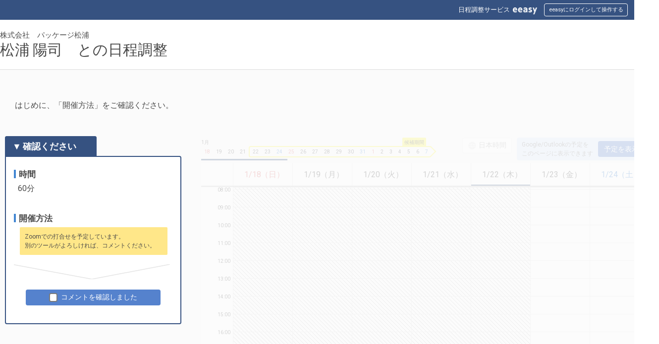

--- FILE ---
content_type: text/html; charset=UTF-8
request_url: https://meeting.eeasy.jp/pm.youji.1218/online
body_size: 44240
content:
<!DOCTYPE html>
<html lang="ja">
<head>
    <title>松浦 陽司との日程調整 ｜ 日程調整ツール【eeasy】 </title>

    
            <meta name="viewport" content="width=device-width, initial-scale=1">
    
    <meta charset="utf-8">
<meta http-equiv="X-UA-Compatible" content="IE=edge">
<meta http-equiv='cache-control' content='no-store'>
<meta http-equiv='expires' content='-1'>
<meta http-equiv='pragma' content='no-cache'>

<link rel="apple-touch-icon" sizes="180x180" href="/img/favicon/apple-touch-icon.png">
<link rel="icon" type="image/png" sizes="32x32" href="/img/favicon/favicon-32x32.png">
<link rel="icon" type="image/png" sizes="16x16" href="/img/favicon/favicon-16x16.png">
<link rel="manifest" href="/img/favicon/site.webmanifest">
<link rel="mask-icon" href="/img/favicon/safari-pinned-tab.svg" color="#5bbad5">
<meta name="msapplication-TileColor" content="#da532c">
<meta name="theme-color" content="#ffffff">

<script src="/vendor/jquery/jquery-3.7.0.min.js"></script>
    <meta name="robots" content="noindex">

    <meta name="description" content="松浦 陽司との日程調整をご入力いただくページです。「日程調整サービスeeasy」が提供しています。">

            <meta property="og:description" content="松浦 陽司との日程調整をご入力いただくページです。「日程調整サービスeeasy」が提供しています。">
            <meta property="og:site_name" content="日程調整サービス【eeasy】">
            <meta property="og:title" content="松浦 陽司との日程調整【eeasy】">
            <meta property="og:type" content="article">
            <meta property="og:url" content="https://meeting.eeasy.jp/pm.youji.1218/online">
    
    
<link rel="stylesheet" href="/vendor/materialdesignicons/materialdesignicons.min.css">
<link rel="stylesheet" href="/vendor/semantic_2.4.1/semantic.min.css"/>
<script src="/vendor/semantic_2.4.1/semantic.min.js"></script>

    <link rel="preload" as="style" href="https://meeting.eeasy.jp/build/assets/origin-CApd09bY.css" /><link rel="preload" as="style" href="https://meeting.eeasy.jp/build/assets/app_shared-BPOwSwsH.css" /><link rel="preload" as="style" href="https://meeting.eeasy.jp/build/assets/app-yX8mTNXr.css" /><link rel="modulepreload" as="script" href="https://meeting.eeasy.jp/build/assets/app-C7P23I4B.js" /><link rel="modulepreload" as="script" href="https://meeting.eeasy.jp/build/assets/vue.esm-3TA5xXaC.js" /><link rel="modulepreload" as="script" href="https://meeting.eeasy.jp/build/assets/datetime-HE5Iez75.js" /><link rel="modulepreload" as="script" href="https://meeting.eeasy.jp/build/assets/logging-CBRjnTnN.js" /><link rel="stylesheet" href="https://meeting.eeasy.jp/build/assets/origin-CApd09bY.css" /><link rel="stylesheet" href="https://meeting.eeasy.jp/build/assets/app_shared-BPOwSwsH.css" /><link rel="stylesheet" href="https://meeting.eeasy.jp/build/assets/app-yX8mTNXr.css" /><script type="module" src="https://meeting.eeasy.jp/build/assets/app-C7P23I4B.js"></script>
    <script type="text/javascript">
    window.laravel = {"after_signed_in":null,"bundle_form":null,"current_user":{"available_meetings":false},"embed":false,"enums":{"GroupwareType":{"GSUITE":{"value":1,"label":"Google Workspace"},"OFFICE365":{"value":2,"label":"Microsoft365"},"GOOGLE_CALENDAR":{"value":3,"label":"Google\u500b\u4eba"},"MICROSOFT":{"value":4,"label":"Microsoft\u500b\u4eba"}},"OnlineMeetingKind":{"GROUPWARE_GOOGLE":{"value":1,"label":"Google Meet","label_short":"Meet"},"ZOOM":{"value":8,"label":"Zoom","label_short":"Zoom"},"OTHER":{"value":1048576,"label":"\u6307\u5b9a\u3055\u308c\u305fWeb\u4f1a\u8b70\u30c4\u30fc\u30eb","label_short":"\u305d\u306e\u4ed6"}},"ReceptionsFormDetailSenderCalculationType":{"NORMAL":{"value":1,"label":"\u7a7a\u304d\u65e5\u7a0b\u3067\u4e88\u7d04\u53d7\u4ed8"},"ASSIGN_EVENT":{"value":2,"label":"\u767b\u9332\u6e08\u306e\u4e88\u5b9a\u3092\u4f7f\u7528\u3057\u305f\u4e88\u7d04\u53d7\u4ed8"}},"SubCalendarKind":{"USER":{"value":1,"label":""},"GROUP":{"value":2,"label":""}},"UserGuideKey":{"FIRST_NOTIFICATION":5,"MODAL_FIRST_GUIDE":10,"MODAL_FIRST_GUIDE_SELECT_TUTORIAL":20,"MODAL_TUTORIAL_ABOUT_SERVICE_V2":30,"POPUP_SKIPPED_TUTORIAL_ABOUT_SERVICE":35,"POPUP_CAN_CREATE_MEETING_V2":40,"FIRST_GUIDE_MOBILE":500,"LINK_TUTORIAL_USER_MEETING_SETTING":1010,"POPUP_USER_MEETING_SETTING_OPEN_TUTORIAL":1020,"POPUP_USER_MEETING_SETTING_OPEN_TUTORIAL_NEVER":1021,"MODAL_TUTORIAL_USER_MEETING_SETTING":1030,"POPUP_USER_MEETING_SETTING_OPERATION_BUTTONS":1040,"POPUP_USER_MEETING_SETTING_OPERATION_BUTTONS_NEVER":1041,"POPUP_USER_MEETING_SETTING_OPERATION_BUTTONS_AFTER_TUTORIAL":1042,"ACTION_USER_MEETING_SETTING_DETAIL_MODE":1050,"ACTION_USER_MEETING_SETTING_CREATE_BUTTON":1060,"MODAL_TUTORIAL_USER_MEETING_SETTING_ADD_SETTING":1070,"POPUP_USER_MEETING_AGENT_SETTING_OPEN_TUTORIAL":1080,"MODAL_TUTORIAL_USER_MEETING_AGENT_SETTING":1090,"LINK_TUTORIAL_CREATE_MEETING":2010,"POPUP_CREATE_MEETING_OPEN_TUTORIAL":2020,"MODAL_TUTORIAL_CREATE_MEETING":2025,"POPUP_CREATE_MEETING_START":2028,"POPUP_CREATE_MEETING_PLACE_SUGGESTION":2030,"POPUP_COPY_MEETING":2040,"POPUP_COPY_MEETING_NEVER":2041,"POPUP_COPY_MEETING_AGENT":2042,"POPUP_COPY_MEETING_AGENT_NEVER":2043,"MODAL_TUTORIAL_SEND_URL_MEETING":2060,"MODAL_TUTORIAL_SEND_URL_MEETING_NEVER":2061,"MODAL_TUTORIAL_SEND_URL_MEETING_AGENT":2062,"MODAL_TUTORIAL_SEND_URL_MEETING_AGENT_NEVER":2063,"POPUP_CREATE_MEETING_CALENDAR":2070,"ACTION_CREATE_MEETING_SELECT_CATEGORY":2080,"ACTION_CREATE_MEETING_CALCULATION":2090,"POPUP_MEETING_AGENT_SELF_EVENTS":2100,"POPUP_MEETING_AGENT_AVAILABLE_DATES":2110,"LINK_TUTORIAL_RECEPTION_FORM":3010,"POPUP_RECEPTION_FORM_OPEN_TUTORIAL":3020,"POPUP_RECEPTION_FORM_OPEN_TUTORIAL_NEVER":3021,"MODAL_TUTORIAL_RECEPTION_FORM":3030,"POPUP_RECEPTION_FORM_CATEGORY":3040,"POPUP_RECEPTION_FORM_CATEGORY_NEVER":3041,"POPUP_RECEPTION_FORM_CATEGORY_AFTER_TUTORIAL":3042,"POPUP_RECEPTION_FORM_CATEGORY_AFTER_TUTORIAL_NEVER":3043,"POPUP_RECEPTION_FORM_TO_MANAGE_PAGE":3050,"POPUP_RECEPTION_FORM_TO_MANAGE_PAGE_NEVER":3051,"POPUP_RECEPTION_FORM_TO_MANAGE_PAGE_AFTER_TUTORIAL":3052,"POPUP_RECEPTION_FORM_TO_MANAGE_PAGE_AFTER_TUTORIAL_NEVER":3053,"POPUP_RECEPTION_FORM_CREATE_BUTTON":3060,"POPUP_RECEPTION_FORM_CREATE_BUTTON_NEVER":3061,"POPUP_RECEPTION_FORM_CREATE_BUTTON_AFTER_TUTORIAL":3062,"POPUP_RECEPTION_FORM_CREATE_BUTTON_AFTER_TUTORIAL_NEVER":3063,"MODAL_RECEPTION_FORM_FUNCTIONS":3070,"MODAL_RECEPTION_FORM_FUNCTIONS_FIRST_TIME":3071,"MODAL_TUTORIAL_BUNDLE_FORM":3080,"MODAL_TUTORIAL_BUNDLE_FORM_FIRST_TIME":3081,"MODAL_TUTORIAL_SEND_URL_RECEPTION_FORM":3090,"MODAL_TUTORIAL_SEND_URL_RECEPTION_FORM_NEVER":3091,"ACTION_RECEPTION_FORM_CLICK_CREATE_BUTTON":3100,"MODAL_TUTORIAL_API":4010,"POPUP_AFTER_TUTORIAL_API":4020,"POPUP_HEADER_CREATE_CUSTOM_MEETING":5010,"POPUP_HEADER_CREATE_CUSTOM_MEETING_NEVER":5010}},"groupware_type":null,"ignored_tutorial":false,"ignored_tutorial_calculation":false,"page_layout":"NORMAL","privacy_mode":false,"root_path":"https:\/\/eeasy.jp\/","search_restrictions":{"resource":{"restrictions":"none"},"user":{"restrictions":"none"}},"stand_alone":null,"t":{"c":{"back":"\u623b\u308b","cannot_use_shared_calendar":"\u003Cb\u003E\u8cb4\u793e\u306e\u5229\u7528\u74b0\u5883\u3067\u306f\u300c\u7ba1\u7406\u7528\u30ab\u30ec\u30f3\u30c0\u30fc\u300d\u306e\u6a5f\u80fd\u306f\u4f7f\u7528\u3067\u304d\u307e\u305b\u3093\u3002\u003C\/b\u003E\u003Cbr\u003E\u003Cbr\u003E\u203b\u4f7f\u7528\u3067\u304d\u308b\u3088\u3046\u306b\u3059\u308b\u305f\u3081\u306b\u306f\u3001\u8cb4\u793e\u7ba1\u7406\u8005\u306b\u3088\u308b\u300ceeasy\u5229\u7528\u74b0\u5883\u306e\u69cb\u7bc9\u65b9\u6cd5\u300d\u3092\u5909\u66f4\u3059\u308b\u5fc5\u8981\u304c\u3042\u308a\u307e\u3059","cannot_use_this_item":"\u8cb4\u793e\u74b0\u5883\u3067\u306f\u672c\u9805\u76ee\u306f\u6307\u5b9a\u3067\u304d\u307e\u305b\u3093\u3002","details":"\u8a73\u7d30","minute":"\u5206","no_selection":"\u2212\uff08\u6307\u5b9a\u306a\u3057\uff09\u2212","sub_calendars":{"OUTLOOK":{"1":"\u500b\u4eba\u30b5\u30d6\u4e88\u5b9a\u8868","2":"\u30b0\u30eb\u30fc\u30d7\u4e88\u5b9a\u8868"}},"your_calendar":"\u3042\u306a\u305f\u306e\u30e1\u30a4\u30f3\u30ab\u30ec\u30f3\u30c0\u30fc"},"calendar_name":null,"message":{"not_available_groupware_authentication":"\u8abf\u6574\u76f8\u624b\u306e\u30ab\u30ec\u30f3\u30c0\u30fc\u306b\u4e0d\u6574\u5408\u304c\u767a\u751f\u3057\u305f\u305f\u3081\u3001\u65e5\u7a0b\u8abf\u6574\u304c\u884c\u3048\u307e\u305b\u3093\u3002\u003Cbr\u003E\u8abf\u6574\u76f8\u624b\u306b\u3054\u9023\u7d61\u304f\u3060\u3055\u3044\u3002"},"page":{"enabled_notification_participants_label":{"event_to":"\u300c\u4e88\u5b9a\u306e\u8868\u793a\u5148\u300d\u306b\u3082\u901a\u77e5","participant_user":"\u300c\u53c2\u52a0\u8005\u300d\u306b\u3082\u901a\u77e5"},"validate_meeting_participants":{"and":"\u3068","back":"\u6761\u4ef6\u8a2d\u5b9a\u753b\u9762\u306b\u623b\u308b","exists_double_booking_alert":{"action":"Outlook\u4e88\u5b9a\u8868\u306e\u8a2d\u5b9a\u306b\u3066\u3001\u4ee5\u4e0b\u3044\u305a\u308c\u304b\u306e\u5bfe\u5fdc\u3092\u884c\u3046\u3068\u672c\u30a2\u30e9\u30fc\u30c8\u306f\u56de\u907f\u3067\u304d\u307e\u3059\u3002","action_stand_alone":"Outlook\u4e88\u5b9a\u8868\u306e\u8a2d\u5b9a\u306b\u3066\u3001\u4ee5\u4e0b\u5bfe\u5fdc\u3092\u884c\u3046\u3068\u672c\u30a2\u30e9\u30fc\u30c8\u306f\u56de\u907f\u3067\u304d\u307e\u3059\u3002","actions":["\u30fb\u8cb4\u793e\u30b7\u30b9\u30c6\u30e0\u62c5\u5f53\u8005\u304ceeasy\u306e\u521d\u671f\u8a2d\u5b9a\u3067\u4f7f\u7528\u3057\u305f\u300c\u30b0\u30eb\u30fc\u30d7\u30a6\u30a7\u30a2\u9023\u643a\u30a2\u30ab\u30a6\u30f3\u30c8\u300d\u306b\u5bfe\u3057\u3001\u4e0a\u8a18\u793e\u54e1\u30ab\u30ec\u30f3\u30c0\u30fc\u3078\u306e\u30a2\u30af\u30bb\u30b9\u8a31\u53ef\u3068\u3057\u3066\u300c\u4e88\u5b9a\u8a73\u7d30\u306e\u53c2\u7167\u8a31\u53ef\u300d\u3092\u4ed8\u4e0e\u3057\u3066\u3082\u3089\u3046\u003Cdiv class=\u0022indent2\u0022\u003E\u203beeasy\u306e\u9023\u643a\u7bc4\u56f2\u3068\u306a\u3063\u3066\u3044\u308b\u5168\u3066\u306e\u793e\u54e1\u30ab\u30ec\u30f3\u30c0\u30fc\u306b\u95a2\u3057\u3066\u3001\u540c\u69d8\u306e\u30a2\u30af\u30bb\u30b9\u8a31\u53ef\u3092\u4ed8\u4e0e\u3059\u308c\u3070\u3001\u540c\u69d8\u306e\u30a2\u30e9\u30fc\u30c8\u306f\u4eca\u5f8c\u767a\u751f\u3057\u306a\u304f\u306a\u308a\u307e\u3059\u003C\/div\u003E\u203b\u8cb4\u793e\u30b7\u30b9\u30c6\u30e0\u62c5\u5f53\u8005 or \u8cb4\u793eeeasy\u7ba1\u7406\u8005\u306b\u3054\u4f9d\u983c\u304f\u3060\u3055\u3044","\u30fb\u3042\u306a\u305f\u306b\u5bfe\u3057\u3066\u3001\u4e0a\u8a18\u793e\u54e1\u30ab\u30ec\u30f3\u30c0\u30fc\u3078\u306e\u30a2\u30af\u30bb\u30b9\u8a31\u53ef\u3068\u3057\u3066\u300c\u8a73\u7d30\u53c2\u7167\u8a31\u53ef\u300d\u3092\u4ed8\u4e0e\u3057\u3066\u3082\u3089\u3046\u3000\u3000\u203b\u4e0a\u8a18\u793e\u54e1\u306eOutlook\u4e88\u5b9a\u8868\u4e0a\u306e\u64cd\u4f5c\u3067\u4ed8\u4e0e\u53ef\u80fd\u3067\u3059"],"actions_stand_alone":["\u30fb\u3042\u306a\u305f\u306b\u5bfe\u3057\u3066\u3001\u4e0a\u8a18\u793e\u54e1\u30ab\u30ec\u30f3\u30c0\u30fc\u3078\u306e\u30a2\u30af\u30bb\u30b9\u8a31\u53ef\u3068\u3057\u3066\u300c\u8a73\u7d30\u53c2\u7167\u8a31\u53ef\u300d\u3092\u4ed8\u4e0e\u3057\u3066\u3082\u3089\u3046\u3000\u3000\u203b\u4e0a\u8a18\u793e\u54e1\u306eOutlook\u4e88\u5b9a\u8868\u4e0a\u306e\u64cd\u4f5c\u3067\u4ed8\u4e0e\u53ef\u80fd\u3067\u3059"],"message":"Microsoft\u306e\u4ed5\u69d8\u306b\u3088\u308a\u3001\u4ee5\u4e0b\u30e1\u30f3\u30d0\u30fc\u306e\u4e88\u5b9a\u53c2\u7167\u306b\u6570\u5206\uff5e10\u5206\u7a0b\u5ea6\u306e\u6642\u5dee\u304c\u767a\u751f\u3059\u308b\u305f\u3081\u3001\u30c0\u30d6\u30eb\u30d6\u30c3\u30ad\u30f3\u30b0\u304c\u767a\u751f\u3059\u308b\u53ef\u80fd\u6027\u304c\u3042\u308a\u307e\u3059\u3002","title":"\u003Ci class=\u0022exc fa fa-exclamation\u0022\u003E\u003C\/i\u003E\u5206\u5358\u4f4d\u306e\u6642\u9593\u5dee\u306b\u3088\u308a\u30c0\u30d6\u30eb\u30d6\u30c3\u30ad\u30f3\u30b0\u3059\u308b\u53ef\u80fd\u6027\u304c\u3042\u308a\u307e\u3059"},"exists_reader_alert":{"message":"\u003Cb\u003E\u4ee5\u4e0b\u30ab\u30ec\u30f3\u30c0\u30fc\u306b\u5bfe\u3059\u308b\u53c2\u7167\u6a29\u9650\u304c\u306a\u3044\u305f\u3081\u3001\u7a7a\u304d\u65e5\u7a0b\u3092\u8003\u616e\u3057\u305f\u65e5\u7a0b\u8abf\u6574\u304c\u884c\u3048\u307e\u305b\u3093\u3002\u003Cbr\u003E\u4ee5\u4e0b\u3092\u9664\u5916\u3057\u3001\u65e5\u7a0b\u8abf\u6574\u3092\u9032\u3081\u3066\u3088\u308d\u3057\u3044\u3067\u3059\u304b\uff1f\u003C\/b\u003E","title":"\u003Ci class=\u0022exc fa fa-exclamation\u0022\u003E\u003C\/i\u003E\u4e88\u5b9a\u306e\u53c2\u7167\u6a29\u9650\u304c\u3042\u308a\u307e\u305b\u3093"},"exists_reader_remove_force_alert":{"message":"\u306e\u4e88\u5b9a\u306e\u95b2\u89a7\u6a29\u9650\u304c\u3042\u308a\u307e\u305b\u3093\u3002\u003Cbr\u003E\u8868\u793a\u8ffd\u52a0\u306e\u30e1\u30f3\u30d0\u30fc\u304b\u3089\u306f\u9078\u629e\u89e3\u9664\u3057\u307e\u3057\u305f\u3002","title":"\u4e88\u5b9a\u304c\u78ba\u8a8d\u3067\u304d\u306a\u3044\u30e1\u30f3\u30d0\u30fc\u306e\u9078\u629e"},"exists_writer_alert":{"message":"\u53c2\u52a0\u8005\u306b\u6307\u5b9a\u3057\u305f\u30e1\u30f3\u30d0\u30fc\u306e\u30ab\u30ec\u30f3\u30c0\u30fc\u3078\u306e\u7de8\u96c6\u6a29\u9650\u304c\u306a\u3044\u305f\u3081\u3001\u003Cbr\u003E\u81ea\u5206\u3092\u53c2\u52a0\u8005\u306b\u8ffd\u52a0\u3057\u307e\u3057\u305f\u3002","title":"\u53c2\u52a0\u8005\u306e\u30ab\u30ec\u30f3\u30c0\u30fc\u3078\u306e\u66f8\u304d\u8fbc\u307f"},"exists_writer_alert_selection":{"message":"\u6307\u5b9a\u3057\u305f\u53c2\u52a0\u8005\u306e:calendar_name\u3078\u306e\u66f8\u304d\u8fbc\u307f\u6a29\u9650\u304c\u3042\u308a\u307e\u305b\u3093\u3002","options":{"add_self":"\u4eca\u56de\u3060\u3051\u81ea\u5206\u306e\u30ab\u30ec\u30f3\u30c0\u30fc\u3092\u66f8\u8fbc\u307f\u5148\u306b\u3059\u308b","shared_calendar":"\u300c\u7ba1\u7406\u7528\u30ab\u30ec\u30f3\u30c0\u30fc\u300d\u3092\u6307\u5b9a\u3059\u308b\u003Cspan class=\u0022pink\u0022\u003E\u3010\u63a8\u5968\u3011\u003C\/span\u003E"},"popups":{"add_self":"\u3042\u306a\u305f\u306e\u300c\u7a7a\u304d\u65e5\u7a0b\u300d\u306f\u8003\u616e\u3055\u308c\u305a\u306b\u65e5\u7a0b\u8abf\u6574\u304c\u884c\u308f\u308c\u307e\u3059\u304c\u3001\u8abf\u6574\u3057\u305f\u4e88\u5b9a\u306f\u3001\u3042\u306a\u305f\u306e:calendar_name\u4e0a\u306b\u767b\u9332\u3055\u308c\u307e\u3059\u3002\u003Cbr\u003E\u003Cbr\u003E\u003Cb\u003E\u003Cu\u003E\u203b\u6ce8\u610f\u003C\/u\u003E\u003C\/b\u003E\u003Cbr\u003E\u3042\u306a\u305f\u306f\u4eca\u56de\u306e\u4f1a\u8b70\u306b\u306f\u51fa\u5e2d\u3057\u306a\u3044\u306f\u305a\u3067\u3059\u304c\u3001:calendar_name\u306b\u66f8\u304d\u8fbc\u307e\u308c\u308b\u4e88\u5b9a\u4e0a\u3067\u306f\u3001\u3042\u306a\u305f\u3082\u300c\u53c2\u52a0\u8005\u300d\u306b\u542b\u307e\u308c\u308b\u3053\u3068\u306b\u306a\u308a\u307e\u3059\uff08\uff1d:calendar_name\u4e0a\u3067\u306f\u3001\u3042\u306a\u305f\u306e\u53c2\u52a0\u4e88\u5b9a\u3068\u3057\u3066\u6271\u308f\u308c\u307e\u3059\uff09\u3002\u003Cbr\u003E\u003Cbr\u003E\u3057\u305f\u304c\u3063\u3066\u3001\u3053\u306e\u65b9\u6cd5\u3067\u66f8\u304d\u8fbc\u307e\u308c\u305f\u4e88\u5b9a\u306f\u3001\u4ed6\u306e\u65e5\u7a0b\u8abf\u6574\u306b\u304a\u3051\u308b\u300c\u3042\u306a\u305f\u306e\u7a7a\u304d\u65e5\u7a0b\uff08\uff1d\u76f8\u624b\u306b\u63d0\u793a\u3067\u304d\u308b\u5019\u88dc\u65e5\u7a0b\uff09\u300d\u3092\u6e1b\u3089\u3057\u3066\u3057\u307e\u3046\u3053\u3068\u306b\u306a\u308b\u305f\u3081\u3001\u591a\u7528\u306f\u304a\u30b9\u30b9\u30e1\u3057\u307e\u305b\u3093\u3002\u003Cbr\u003E\u003Cbr\u003E\u003Cb\u003E\u003Cu\u003E\u983b\u7e41\u306b\u4ed6\u793e\u54e1\u306e\u4ee3\u7406\u8abf\u6574\u3092\u884c\u3046\u65b9\u306f\u3001\u300c\u7ba1\u7406\u7528\u30ab\u30ec\u30f3\u30c0\u30fc\u300d\u306e\u6d3b\u7528\u3092\u3054\u691c\u8a0e\u304f\u3060\u3055\u3044\u3002\u003C\/u\u003E\u003C\/b\u003E","set_your_calendar":"\u003Cdiv class=\u0022flex\u0022\u003E\u003Ci class=\u0022exc fa fa-exclamation\u0022\u003E\u003C\/i\u003E\u003Cspan\u003E\u66f8\u8fbc\u307f\u5148\u3068\u3057\u3066\u3001\u3042\u306a\u305f\u306e\u30e1\u30a4\u30f3\u30ab\u30ec\u30f3\u30c0\u30fc\u3092\u8a2d\u5b9a\u3057\u307e\u3057\u305f\u003C\/span\u003E\u003C\/div\u003E","shared_calendar":"\u300c\u7ba1\u7406\u7528\u30ab\u30ec\u30f3\u30c0\u30fc\u300d\u306f\u3001\u4e88\u5b9a\u306e\u66f8\u8fbc\u5148\u3068\u3057\u3066\u3001:calendar_name\u4e0a\u306e\u300c\u30c1\u30fc\u30e0\u5171\u6709\u7528\u30ab\u30ec\u30f3\u30c0\u30fc\u300d\u300c\u500b\u4eba\u7528\u30b5\u30d6\u30ab\u30ec\u30f3\u30c0\u30fc\u300d\u3092\u6307\u5b9a\u3067\u304d\u308b\u6a5f\u80fd\u3067\u3059\u3002\u003Cbr\u003E\u003Cbr\u003E\u300c\u7ba1\u7406\u7528\u30ab\u30ec\u30f3\u30c0\u30fc\u300d\u3092\u6d3b\u7528\u3059\u308c\u3070\u3001\u003Cb\u003E\u003Cu\u003E\u81ea\u5206\u304c\u53c2\u52a0\u8005\u306b\u542b\u307e\u308c\u306a\u3044\u65e5\u7a0b\u8abf\u6574\u3082\u53ef\u80fd\u003C\/u\u003E\u003C\/b\u003E\u3067\u3059\u3002\u003Cbr\u003E\u003Cbr\u003E\u003Cb\u003E\u003Cu\u003E\u203b\u63a8\u5968\u003C\/u\u003E\u003C\/b\u003E\u003Cbr\u003E\u4ed6\u793e\u54e1\u306e\u4ee3\u7406\u8abf\u6574\u3092\u983b\u7e41\u306b\u884c\u3046\u65b9\u306f\u3001\u4ee3\u7406\u8abf\u6574\u7528\u306e\u500b\u4eba\u7528\u30b5\u30d6\u30ab\u30ec\u30f3\u30c0\u30fc\u3001\u307e\u305f\u306f\u3001\u30c1\u30fc\u30e0\u5171\u6709\u7528\u30ab\u30ec\u30f3\u30c0\u30fc\u3092\u4f5c\u6210\u3057\u3066\u304a\u304f\u3053\u3068\u3092\u30aa\u30b9\u30b9\u30e1\u3057\u307e\u3059\u3002\u003Cbr\u003E\u003Ca href=\u0022:link\u0022 target=\u0022_blank\u0022\u003E\u300c\u7ba1\u7406\u7528\u30ab\u30ec\u30f3\u30c0\u30fc\u300d\u3067\u6307\u5b9a\u3067\u304d\u308b:calendar_name\u306e\u4f5c\u6210\u65b9\u6cd5\u306f\uff1f\u003C\/a\u003E","shared_calendar_link":{"1":"https:\/\/eeasy.jp\/how_to_use\/faq_make_sub_google_calendar\/","2":"https:\/\/eeasy.jp\/how_to_use\/faq_make_sub_outlook_calendar\/"}},"title":"\u30ab\u30ec\u30f3\u30c0\u30fc\u3078\u306e\u66f8\u304d\u8fbc\u307f\u6a29\u9650\u304c\u3042\u308a\u307e\u305b\u3093"},"meeting_participant":"\u81ea\u793e\u306e\u53c2\u52a0\u8005","not_remove_readers":"\u9078\u629e\u3057\u305f\u307e\u307e\u7d9a\u3051\u308b","please_share_calendars":"\u300c\u4ed6\u793e\u54e1\u306e\u65e5\u7a0b\u8abf\u6574\u300d\u3092\u983b\u7e41\u306b\u884c\u3046\u5834\u5408\u306b\u306f\u3001\u003Cbr\u003E\u4ed6\u793e\u54e1\u30ab\u30ec\u30f3\u30c0\u30fc\u3078\u306e\u4e88\u5b9a\u66f8\u8fbc\u307f\u6a29\u9650\u3092\u4ed8\u4e0e\u3057\u3066\u3082\u3089\u3048\u308b\u3088\u3046\u3001\u8cb4\u793e\u5185\u3067\u3054\u8abf\u6574\u304f\u3060\u3055\u3044\u3002","please_share_calendars_title":"\u203b\u88dc\u8db3\uff1a","proceed":"\u9664\u5916\u3057\u3066\u8abf\u6574\u3092\u9032\u3081\u308b","proceed_ignore":"\u305d\u306e\u307e\u307e\u8abf\u6574\u3092\u9032\u3081\u308b","remove_readers":"\u53c2\u52a0\u8005\u304b\u3089\u5916\u3059","resource":"\u4f1a\u8b70\u5ba4","user":"\u30e1\u30f3\u30d0\u30fc"}}},"reception_form":null,"environment":"production","m":"","u":"","messages":{"canceled_meeting_successfully":"\u6b63\u5e38\u306b\u7121\u52b9\u5316\u3057\u307e\u3057\u305f\u3002","cannot_authenticate":"\u8a8d\u8a3c\u3067\u304d\u307e\u305b\u3093\u3067\u3057\u305f\u3002\u518d\u5ea6\u304a\u8a66\u3057\u304f\u3060\u3055\u3044\u3002","cannot_change_groupware_account":"\u524d\u56de\u3068\u540c\u3058\u30e6\u30fc\u30b6\u30fc\u3092\u53d6\u5f97\u3067\u304d\u308b\u30a2\u30ab\u30a6\u30f3\u30c8\u3092\u4f7f\u7528\u3057\u3066\u304f\u3060\u3055\u3044\u3002\u30e6\u30fc\u30b6\u30fc\u304c\u53d6\u5f97\u3067\u304d\u306a\u3044\u3001\u3082\u3057\u304f\u306f\u7570\u306a\u308b\u30a2\u30ab\u30a6\u30f3\u30c8\u304c\u6307\u5b9a\u3055\u308c\u3066\u3044\u307e\u3059\u3002","cannot_change_groupware_authorization_account":"\u524d\u56de\u3068\u540c\u3058\u30a2\u30ab\u30a6\u30f3\u30c8\u3092\u4f7f\u7528\u3057\u3066\u304f\u3060\u3055\u3044\u3002","cannnot_hide_meeting":"\u5fc5\u8981\u306a\u6a29\u9650\u304c\u306a\u3044\u305f\u3081\u3001\u975e\u8868\u793a\u306b\u3067\u304d\u307e\u305b\u3093\u3067\u3057\u305f\u3002","confirm_change":"\u5909\u66f4\u3057\u307e\u3059\u3002\u3088\u308d\u3057\u3044\u3067\u3059\u304b\uff1f","confirm_save":"\u4fdd\u5b58\u3057\u307e\u3059\u3002\u3088\u308d\u3057\u3044\u3067\u3059\u304b\uff1f","copy_completed":"\u30b3\u30d4\u30fc\u3057\u307e\u3057\u305f","difference_authentication":"\u30ed\u30b0\u30a4\u30f3\u60c5\u5831\u306b\u4e0d\u6574\u5408\u304c\u751f\u3058\u305f\u305f\u3081\u3001\u64cd\u4f5c\u3092\u7d99\u7d9a\u3067\u304d\u307e\u305b\u3093\u3067\u3057\u305f\u3002\u3082\u3046\u4e00\u5ea6\u304a\u8a66\u3057\u304f\u3060\u3055\u3044\u3002","expired_authentication":"\u8a8d\u8a3c\u60c5\u5831\u306e\u671f\u9650\u304c\u5207\u308c\u3066\u3044\u308b\u305f\u3081\u3001\u4e88\u5b9a\u3092\u53d6\u5f97\u3067\u304d\u307e\u305b\u3093\u3067\u3057\u305f\u3002\u304a\u624b\u6570\u3067\u3059\u304c\u3001\u3082\u3046\u4e00\u5ea6\u64cd\u4f5c\u3057\u76f4\u3057\u3066\u4e0b\u3055\u3044\u3002","failed_create_event_custom_meeting":"\u8abf\u6574\u76f8\u624b\u306e\u30ab\u30ec\u30f3\u30c0\u30fc\u306b\u4e0d\u6574\u5408\u304c\u767a\u751f\u3057\u305f\u305f\u3081\u3001\u65e5\u7a0b\u8abf\u6574\u304c\u884c\u3048\u307e\u305b\u3093\u3067\u3057\u305f\u3002\u003Cbr\u003E\u8abf\u6574\u76f8\u624b\u306b\u901a\u77e5\u3057\u307e\u3057\u305f\u306e\u3067\u3001\u8abf\u6574\u76f8\u624b\u304b\u3089\u306e\u9023\u7d61\u3092\u304a\u5f85\u3061\u304f\u3060\u3055\u3044\u3002","failed_create_event_groupware_error":"\u8abf\u6574\u76f8\u624b\u306e\u30ab\u30ec\u30f3\u30c0\u30fc\u30b7\u30b9\u30c6\u30e0\u304c\u505c\u6b62\u3057\u3066\u3044\u308b\u305f\u3081\u3001\u65e5\u7a0b\u8abf\u6574\u304c\u3067\u304d\u307e\u305b\u3093\u3002\u003Cbr\u003E\u7533\u3057\u8a33\u3054\u3056\u3044\u307e\u305b\u3093\u304c\u3001\u3057\u3070\u3089\u304f\u7d4c\u3063\u305f\u5f8c\u306b\u3001\u518d\u5ea6\u30a2\u30af\u30bb\u30b9\u3057\u3066\u64cd\u4f5c\u304f\u3060\u3055\u3044\u3002","failed_create_event_reception_form":"\u8abf\u6574\u76f8\u624b\u306e\u30ab\u30ec\u30f3\u30c0\u30fc\u8a2d\u5b9a\u306b\u4e0d\u6574\u5408\u304c\u767a\u751f\u3057\u305f\u305f\u3081\u3001\u65e5\u7a0b\u8abf\u6574\u304c\u884c\u3048\u307e\u305b\u3093\u3002\u003Cbr\u003E\u003Cbr\u003E\u8abf\u6574\u76f8\u624b\u306b\u901a\u77e5\u3057\u307e\u3057\u305f\u306e\u3067\u3001\u3057\u3070\u3089\u304f\u5f8c\u306b\u4e0d\u6574\u5408\u304c\u89e3\u6d88\u3055\u308c\u308b\u4e88\u5b9a\u3067\u3059\u3002\u003Cbr\u003E\u6642\u9593\u3092\u7f6e\u3044\u3066\u304b\u3089\u3001\u518d\u5ea6\u3001\u672c\u30da\u30fc\u30b8\u306b\u30a2\u30af\u30bb\u30b9\u304f\u3060\u3055\u3044\u3002","groupware_authentication_error":"\u30b0\u30eb\u30fc\u30d7\u30a6\u30a7\u30a2\u306e\u60c5\u5831\u53d6\u5f97\u6642\u306b\u30a8\u30e9\u30fc\u304c\u767a\u751f\u3057\u307e\u3057\u305f\u3002","groupware_authentication_error_please_sign_in":":calendar\u3078\u306e\u8a8d\u8a3c\u72b6\u614b\u304c\u5207\u308c\u3066\u3057\u307e\u3063\u3066\u3044\u307e\u3059\u3002\u003Cbr\u003E\u30ed\u30b0\u30a4\u30f3\u3057\u76f4\u3057\u305f\u5f8c\u306b\u3001\u518d\u5ea6\u64cd\u4f5c\u3092\u3084\u308a\u76f4\u3057\u3066\u304f\u3060\u3055\u3044\u3002","groupware_error":"\u30b0\u30eb\u30fc\u30d7\u30a6\u30a7\u30a2\u306e\u9023\u643a\u4e2d\u306b\u30a8\u30e9\u30fc\u304c\u767a\u751f\u3057\u307e\u3057\u305f\u3002\u6050\u308c\u5165\u308a\u307e\u3059\u304c\u3001\u3082\u3046\u4e00\u5ea6\u64cd\u4f5c\u3057\u3066\u3082\u767a\u751f\u3059\u308b\u5834\u5408\u306f\u6642\u9593\u3092\u7f6e\u3044\u3066\u518d\u5ea6\u304a\u8a66\u3057\u304f\u3060\u3055\u3044\u3002","groupware_service_unavailable":"\u9023\u643a\u3057\u3066\u3044\u308b\u30ab\u30ec\u30f3\u30c0\u30fc\u30b7\u30b9\u30c6\u30e0\u304c\u505c\u6b62\u3057\u3066\u3044\u308b\u305f\u3081\u3001\u65e5\u7a0b\u8abf\u6574\u304c\u3067\u304d\u307e\u305b\u3093\u3002\u003Cbr\u003E\u7533\u3057\u8a33\u3054\u3056\u3044\u307e\u305b\u3093\u304c\u3001\u3057\u3070\u3089\u304f\u7d4c\u3063\u305f\u5f8c\u306b\u3001\u518d\u5ea6\u30a2\u30af\u30bb\u30b9\u3057\u3066\u64cd\u4f5c\u304f\u3060\u3055\u3044\u3002","has_no_calendar":":calendar\u304c\u5229\u7528\u3067\u304d\u308b\u30a2\u30ab\u30a6\u30f3\u30c8\u3067\u8a8d\u8a3c\u304f\u3060\u3055\u3044\u3002","has_no_calendar_outlook":"\u3042\u306a\u305f\u306e\u30ab\u30ec\u30f3\u30c0\u30fc\u304c\u6b63\u3057\u304f\u53d6\u5f97\u3067\u304d\u307e\u305b\u3093\u3067\u3057\u305f\u3002\u003Cbr\u003E\u4ee5\u4e0b\u3044\u305a\u308c\u304b\u306e\u72b6\u614b\u3067\u3059\u306e\u3067\u3001\u4ee5\u4e0b\u306e\u5bfe\u51e6\u65b9\u6cd5\u3092\u3054\u78ba\u8a8d\u304f\u3060\u3055\u3044\u3002\u003Cbr\u003E\u003Cbr\u003E\u3000\uff11\uff09Outlook\u304c\u5229\u7528\u3067\u304d\u308b\u30a2\u30ab\u30a6\u30f3\u30c8\u3067\u3042\u308b\u003Cbr\u003E\u3000\u3000\u3000\u21d2\u3000Microsoft\u306eAPI\u304c\u4e0d\u5b89\u5b9a\u306a\u72b6\u614b\u3067\u3059\u3002\u003Cbr class=\u0022is-hidden-mobile\u0022\u003E\u003Cspan class=\u0022is-hidden-mobile inb\u0022 style=\u0022width: 70px;\u0022\u003E\u3000\u3000\u3000\u3000\u3000\u003C\/span\u003E\u5c11\u3057\u6642\u9593\u3092\u7a7a\u3051\u3066\u304b\u3089\u3001\u518d\u5ea6\u30ed\u30b0\u30a4\u30f3\u304b\u3089\u304a\u8a66\u3057\u304f\u3060\u3055\u3044\u3002\u003Cbr\u003E\u003Cbr\u003E\u3000\uff12\uff09Outlook\u304c\u5229\u7528\u3067\u304d\u308b\u30a2\u30ab\u30a6\u30f3\u30c8\u3067\u306f\u306a\u3044\u003Cbr\u003E\u3000\u3000\u3000\u21d2\u3000Outlook\u304c\u5229\u7528\u3067\u304d\u308b\u30a2\u30ab\u30a6\u30f3\u30c8\u3067\u3054\u5229\u7528\u304f\u3060\u3055\u3044\u3002","has_no_required_authorization":"\u3054\u5229\u7528\u306b\u5fc5\u8981\u306a\u6a29\u9650\u3092\u53d6\u5f97\u3067\u304d\u307e\u305b\u3093\u3067\u3057\u305f\u3002\u518d\u5ea6\u30ed\u30b0\u30a4\u30f3\u3057\u3066\u6a29\u9650\u304c\u8a31\u53ef\u3055\u308c\u3066\u3044\u308b\u304b\u3054\u78ba\u8a8d\u304f\u3060\u3055\u3044\u3002\u003Cbr\u003E\u30ed\u30b0\u30a4\u30f3\u3067\u304d\u306a\u3044\u5834\u5408\u306f\u3001\u304a\u624b\u6570\u3067\u3059\u304c\u304a\u554f\u3044\u5408\u308f\u305b\u304f\u3060\u3055\u3044\u3002","js_version_not_match_exception":"\u753b\u9762\u8868\u793a\u4e2d\u306beeasy\u306e\u30b5\u30fc\u30d3\u30b9\u304c\u66f4\u65b0\u3055\u308c\u305f\u305f\u3081\u64cd\u4f5c\u3092\u7d99\u7d9a\u3067\u304d\u307e\u305b\u3093\u3002\u304a\u624b\u6570\u3067\u3059\u304c\u3001\u753b\u9762\u3092\u518d\u63cf\u753b\u3057\u3066\u3082\u3046\u4e00\u5ea6\u64cd\u4f5c\u3057\u3066\u304f\u3060\u3055\u3044\u3002","no_contents":"\u8868\u793a\u5bfe\u8c61\u306f\u3042\u308a\u307e\u305b\u3093","no_permission":"\u6a29\u9650\u306e\u306a\u3044\u30da\u30fc\u30b8\u306b\u30a2\u30af\u30bb\u30b9\u3057\u305f\u305f\u3081\u8868\u793a\u3067\u304d\u307e\u305b\u3093\u3067\u3057\u305f\u3002","not_available_groupware_authentication":"\u8abf\u6574\u76f8\u624b\u306e\u30ab\u30ec\u30f3\u30c0\u30fc\u306b\u4e0d\u6574\u5408\u304c\u767a\u751f\u3057\u305f\u305f\u3081\u3001\u65e5\u7a0b\u8abf\u6574\u304c\u884c\u3048\u307e\u305b\u3093\u3002\u003Cbr\u003E\u8abf\u6574\u76f8\u624b\u306b\u3054\u9023\u7d61\u304f\u3060\u3055\u3044\u3002","not_completed_settings":"\u5168\u3066\u306e\u8a2d\u5b9a\u304c\u5b8c\u4e86\u3057\u3066\u3044\u307e\u305b\u3093\u3002","pessimistic_exclusive_error":"\u6307\u5b9a\u3055\u308c\u305f\u65e5\u7a0b\u304c\u7a7a\u304d\u65e5\u7a0b\u3067\u306f\u306a\u304f\u306a\u3063\u305f\u305f\u3081\u3001\u78ba\u5b9a\u3067\u304d\u307e\u305b\u3093\u3067\u3057\u305f\u3002\u003Cbr\u003E\u5225\u306e\u65e5\u7a0b\u3092\u3054\u9078\u629e\u304f\u3060\u3055\u3044\u3002","please_check_the_following":"\u4ee5\u4e0b\u3082\u78ba\u8a8d\u304f\u3060\u3055\u3044","please_confirm":"\u5fc5\u305a\u78ba\u8a8d\u304f\u3060\u3055\u3044","please_confirm_communication_note":"\u300c\u9023\u7d61\u4e8b\u9805\u300d\u304c\u3042\u308a\u307e\u3059\u3002\u5fc5\u305a\u78ba\u8a8d\u304f\u3060\u3055\u3044","please_input_user_settings":"\u8abf\u6574\u306e\u524d\u306b\u500b\u4eba\u8a2d\u5b9a\u3092\u884c\u3063\u3066\u304f\u3060\u3055\u3044\u3002","please_login":"\u30ed\u30b0\u30a4\u30f3\u60c5\u5831\u3092\u53d6\u5f97\u3067\u304d\u306a\u304b\u3063\u305f\u305f\u3081\u3001\u64cd\u4f5c\u3092\u7d99\u7d9a\u3067\u304d\u307e\u305b\u3093\u3067\u3057\u305f\u3002\u30ed\u30b0\u30a4\u30f3\u3057\u3066\u304b\u3089\u3082\u3046\u4e00\u5ea6\u304a\u8a66\u3057\u304f\u3060\u3055\u3044\u3002","please_reload_invalid_operation":"\u4e0a\u624b\u304f\u753b\u9762\u51e6\u7406\u304c\u884c\u3048\u307e\u305b\u3093\u3067\u3057\u305f\u3002\n\u753b\u9762\u3092\u518d\u63cf\u753b\u3057\u3066\u3082\u3046\u4e00\u5ea6\u64cd\u4f5c\u3057\u3066\u304f\u3060\u3055\u3044\u3002","please_reload_page":"\u4e00\u5b9a\u6642\u9593\u64cd\u4f5c\u304c\u306a\u304b\u3063\u305f\u305f\u3081\u51e6\u7406\u3067\u304d\u307e\u305b\u3093\u3067\u3057\u305f\u3002\n\u753b\u9762\u3092\u518d\u63cf\u753b\u3057\u3066\u3082\u3046\u4e00\u5ea6\u304a\u8a66\u3057\u304f\u3060\u3055\u3044\u3002","reception_form_has_unpublished":"\u8abf\u6574\u76f8\u624b\u304c\u672c\u30da\u30fc\u30b8\u306e\u8a2d\u5b9a\u3092\u66f4\u65b0\u3057\u305f\u305f\u3081\u3001\u304a\u7533\u8fbc\u307f\u3067\u304d\u306a\u3044\u72b6\u614b\u306b\u306a\u308a\u307e\u3057\u305f\u3002\u003Cbr\u003E\u8abf\u6574\u76f8\u624b\u306b\u3054\u78ba\u8a8d\u304f\u3060\u3055\u3044\u3002","reception_form_is_out_of_date":["\u64cd\u4f5c\u3057\u3066\u3044\u308b\u6700\u4e2d\u306b\u3001\u8abf\u6574\u76f8\u624b\u304c\u672c\u30da\u30fc\u30b8\u306e\u8a2d\u5b9a\u3092\u66f4\u65b0\u3057\u307e\u3057\u305f\u3002\u003Cbr\u003E\u304a\u624b\u6570\u3067\u3059\u304c\u3001\u64cd\u4f5c\u306e\u3084\u308a\u76f4\u3057\u3092\u304a\u9858\u3044\u3057\u307e\u3059\u3002","\u64cd\u4f5c\u3057\u3066\u3044\u308b\u6700\u4e2d\u306b\u3001\u8abf\u6574\u76f8\u624b\u304c\u672c\u30da\u30fc\u30b8\u306e\u8a2d\u5b9a\u3092\u66f4\u65b0\u3057\u307e\u3057\u305f\u3002\u003Cbr\u003E\u30e1\u30cb\u30e5\u30fc\u3084\u305d\u306e\u4ed6\u5185\u5bb9\u304c\u4e00\u90e8\u5909\u66f4\u3055\u308c\u305f\u53ef\u80fd\u6027\u304c\u3042\u308a\u307e\u3059\u3002"],"required_sign_in":"\u30bb\u30ad\u30e5\u30ea\u30c6\u30a3\u4fdd\u8b77\u306e\u305f\u3081\u518d\u5ea6\u30ed\u30b0\u30a4\u30f3\u3057\u3066\u304f\u3060\u3055\u3044\u3002","save_successfully":"\u6b63\u5e38\u306b\u4fdd\u5b58\u3057\u307e\u3057\u305f\u3002","sorry_something_went_wrong":"\u51e6\u7406\u4e2d\u306b\u30a8\u30e9\u30fc\u304c\u767a\u751f\u3057\u307e\u3057\u305f\u3002\u003Cbr\u003E\u6050\u308c\u5165\u308a\u307e\u3059\u304c\u3001\u3082\u3046\u4e00\u5ea6\u64cd\u4f5c\u3057\u3066\u3082\u767a\u751f\u3059\u308b\u5834\u5408\u306f\u6642\u9593\u3092\u7f6e\u3044\u3066\u518d\u5ea6\u304a\u8a66\u3057\u304f\u3060\u3055\u3044\u3002","validation_error":"\u5165\u529b\u5024\u306b\u8aa4\u308a\u304c\u3042\u308a\u307e\u3059\u3002\u30a8\u30e9\u30fc\u30e1\u30c3\u30bb\u30fc\u30b8\u3092\u3054\u78ba\u8a8d\u304f\u3060\u3055\u3044\u3002"},"rollbar_token":"9438c378f25344b982efd5bdd406ffc3","rollbar_payload":{"member_id":null,"user_id":null},"cache_key_deploy":"RVl7L5z"};
</script>
</head>
<body class="reception-meeting-controller show  non-user">
    
            <header class="header " id="app-header">
        <div style="display: none;">
        <!-- oneloginの拡張機能対策 -->
        <input type="hidden" value="">
        <input type="radio" value="">
        <input type="checkbox" value="">
        <input type="text" value="">
        <input type="text" value="">
        <input type="text" value="">
        <button type="button" class="button loginBox__btn is-primary is-large">次へ</button>
    </div>
    <div class="const">
        <div class="logo hide-non-user">
            <img src="https://meeting.eeasy.jp/img/logo/logo_white.png" alt="eeasy">
        </div>
        <div class="ml"></div>
        <div v-if="headerMessage" class="notification -ntc is-warning" v-html="headerMessage" v-cloak></div>
        
                    <div class="isLogin">
                                    <div class="provided">
                        <a href="https://eeasy.jp/" target="_blank">
                            <span>日程調整サービス</span>
                            <img src="https://meeting.eeasy.jp/img/logo/logo_white.png" alt="eeasy">
                        </a>
                    </div>
                                                    <div class="">
                        <a href=https://eeasy.jp/login?redirect_url=https%3A%2F%2Fmeeting.eeasy.jp%2Fpm.youji.1218%2Fonline class="button is-fbdr" @click="handleClickSignIn">eeasyにログインして操作する</a>
                    </div>
                            </div>
            </div>

    
    
    
    
    
    <modal-confirmation
        :class-modal="classConfirmation"
        :opening.sync="openingConfirmation"
        :show-exclamation="showConfirmationExclamation"
        :t="confirmation"
        @ok="handleConfirmationOk"
        @cancel="handleConfirmationCancel"
    ></modal-confirmation>

    </header>

<link rel="preload" as="style" href="https://meeting.eeasy.jp/build/assets/Modal-BWP4EuGZ.css" /><link rel="preload" as="style" href="https://meeting.eeasy.jp/build/assets/PopupV2-D3_wqNNN.css" /><link rel="preload" as="style" href="https://meeting.eeasy.jp/build/assets/index-DsaDYg45.css" /><link rel="modulepreload" as="script" href="https://meeting.eeasy.jp/build/assets/index-Brp_ROuu.js" /><link rel="modulepreload" as="script" href="https://meeting.eeasy.jp/build/assets/index-eTPPjkBf.js" /><link rel="modulepreload" as="script" href="https://meeting.eeasy.jp/build/assets/i18n-KhEafhw_.js" /><link rel="modulepreload" as="script" href="https://meeting.eeasy.jp/build/assets/useUserGuide-JkH0_PyD.js" /><link rel="modulepreload" as="script" href="https://meeting.eeasy.jp/build/assets/ModalConfirmation-Bbi8ehrh.js" /><link rel="modulepreload" as="script" href="https://meeting.eeasy.jp/build/assets/vue.esm-3TA5xXaC.js" /><link rel="modulepreload" as="script" href="https://meeting.eeasy.jp/build/assets/Modal-BhFVGjO1.js" /><link rel="modulepreload" as="script" href="https://meeting.eeasy.jp/build/assets/vueComponentNormalizer-hMXAjtbh.js" /><link rel="modulepreload" as="script" href="https://meeting.eeasy.jp/build/assets/Popup-BtbHU5mv.js" /><link rel="modulepreload" as="script" href="https://meeting.eeasy.jp/build/assets/PopupV2-B7n4-hDp.js" /><link rel="modulepreload" as="script" href="https://meeting.eeasy.jp/build/assets/_commonjsHelpers-CE1G-McA.js" /><link rel="modulepreload" as="script" href="https://meeting.eeasy.jp/build/assets/datetime-HE5Iez75.js" /><link rel="modulepreload" as="script" href="https://meeting.eeasy.jp/build/assets/index-WS7fmdEc.js" /><link rel="modulepreload" as="script" href="https://meeting.eeasy.jp/build/assets/laravel_variables_support-Bii-x-w2.js" /><link rel="stylesheet" href="https://meeting.eeasy.jp/build/assets/Modal-BWP4EuGZ.css" /><link rel="stylesheet" href="https://meeting.eeasy.jp/build/assets/PopupV2-D3_wqNNN.css" /><link rel="stylesheet" href="https://meeting.eeasy.jp/build/assets/index-DsaDYg45.css" /><script type="module" src="https://meeting.eeasy.jp/build/assets/index-Brp_ROuu.js"></script>    
    
    
        <main class="main calendar-container " id="app-reception-meeting-receiver">
        <reception-receiver-header></reception-receiver-header>
        <reception-receiver-main></reception-receiver-main>
        <receiver-completed></receiver-completed>
    </main>
    <link rel="preload" as="style" href="https://meeting.eeasy.jp/build/assets/index-4SaAoD3Z.css" /><link rel="preload" as="style" href="https://meeting.eeasy.jp/build/assets/UnavailableTimeSlotSupport-BDLpaVqE.css" /><link rel="preload" as="style" href="https://meeting.eeasy.jp/build/assets/Main-NyAjm7Jm.css" /><link rel="preload" as="style" href="https://meeting.eeasy.jp/build/assets/HeaderEmbed-Wm7GluIt.css" /><link rel="preload" as="style" href="https://meeting.eeasy.jp/build/assets/IgnoreEventsConfirmation-CGPsSTH5.css" /><link rel="preload" as="style" href="https://meeting.eeasy.jp/build/assets/DropdownSubCalendar-GG7G9LCO.css" /><link rel="preload" as="style" href="https://meeting.eeasy.jp/build/assets/Selector-o0IXN7ex.css" /><link rel="preload" as="style" href="https://meeting.eeasy.jp/build/assets/PlaceSuggestions-Ba61vM2p.css" /><link rel="preload" as="style" href="https://meeting.eeasy.jp/build/assets/PopupV2-D3_wqNNN.css" /><link rel="preload" as="style" href="https://meeting.eeasy.jp/build/assets/FooterEmbed-DN9-MUyA.css" /><link rel="preload" as="style" href="https://meeting.eeasy.jp/build/assets/OnlineMeetingFixedUrl-B-T7xURJ.css" /><link rel="preload" as="style" href="https://meeting.eeasy.jp/build/assets/ModalOwnReceptionPageMessage-B2265a5I.css" /><link rel="preload" as="style" href="https://meeting.eeasy.jp/build/assets/Modal-BWP4EuGZ.css" /><link rel="preload" as="style" href="https://meeting.eeasy.jp/build/assets/Label-4fPU72LS.css" /><link rel="preload" as="style" href="https://meeting.eeasy.jp/build/assets/FieldsOnlineMeeting-BEeRE680.css" /><link rel="preload" as="style" href="https://meeting.eeasy.jp/build/assets/Calendar-bMok-zbJ.css" /><link rel="preload" as="style" href="https://meeting.eeasy.jp/build/assets/index-DtaZvGGK.css" /><link rel="modulepreload" as="script" href="https://meeting.eeasy.jp/build/assets/index-BljC7kTj.js" /><link rel="modulepreload" as="script" href="https://meeting.eeasy.jp/build/assets/index-C_pqF1LV.js" /><link rel="modulepreload" as="script" href="https://meeting.eeasy.jp/build/assets/UnavailableTimeSlotSupport-CQD3CQJ0.js" /><link rel="modulepreload" as="script" href="https://meeting.eeasy.jp/build/assets/Main-CK2VZN1P.js" /><link rel="modulepreload" as="script" href="https://meeting.eeasy.jp/build/assets/HeaderEmbed-BLBNMXqv.js" /><link rel="modulepreload" as="script" href="https://meeting.eeasy.jp/build/assets/vueComponentNormalizer-hMXAjtbh.js" /><link rel="modulepreload" as="script" href="https://meeting.eeasy.jp/build/assets/index-P23Ql6pL.js" /><link rel="modulepreload" as="script" href="https://meeting.eeasy.jp/build/assets/vueApp-kNWkc4XI.js" /><link rel="modulepreload" as="script" href="https://meeting.eeasy.jp/build/assets/i18n-KhEafhw_.js" /><link rel="modulepreload" as="script" href="https://meeting.eeasy.jp/build/assets/datetime-HE5Iez75.js" /><link rel="modulepreload" as="script" href="https://meeting.eeasy.jp/build/assets/useHistoryBackAlert-Br_Yn5vA.js" /><link rel="modulepreload" as="script" href="https://meeting.eeasy.jp/build/assets/vue.esm-3TA5xXaC.js" /><link rel="modulepreload" as="script" href="https://meeting.eeasy.jp/build/assets/index-DWbi2Bn9.js" /><link rel="modulepreload" as="script" href="https://meeting.eeasy.jp/build/assets/_commonjsHelpers-CE1G-McA.js" /><link rel="modulepreload" as="script" href="https://meeting.eeasy.jp/build/assets/IgnoreEventsConfirmation-CqKDYbko.js" /><link rel="modulepreload" as="script" href="https://meeting.eeasy.jp/build/assets/NoteSuggestions-C2SabWwz.js" /><link rel="modulepreload" as="script" href="https://meeting.eeasy.jp/build/assets/Popup-BtbHU5mv.js" /><link rel="modulepreload" as="script" href="https://meeting.eeasy.jp/build/assets/laravel_variables_support-Bii-x-w2.js" /><link rel="modulepreload" as="script" href="https://meeting.eeasy.jp/build/assets/DropdownSubCalendar-DgCexZhK.js" /><link rel="modulepreload" as="script" href="https://meeting.eeasy.jp/build/assets/FormErrorMessages-CZX_NwEa.js" /><link rel="modulepreload" as="script" href="https://meeting.eeasy.jp/build/assets/ScreenSearch-CwzhtUxs.js" /><link rel="modulepreload" as="script" href="https://meeting.eeasy.jp/build/assets/string-helper-D_5OdtZK.js" /><link rel="modulepreload" as="script" href="https://meeting.eeasy.jp/build/assets/useValidator-BHKyPZxC.js" /><link rel="modulepreload" as="script" href="https://meeting.eeasy.jp/build/assets/index-Dm5qPrqO.js" /><link rel="modulepreload" as="script" href="https://meeting.eeasy.jp/build/assets/MessageDialog-C5MYEIFd.js" /><link rel="modulepreload" as="script" href="https://meeting.eeasy.jp/build/assets/index-eTPPjkBf.js" /><link rel="modulepreload" as="script" href="https://meeting.eeasy.jp/build/assets/Selector-CliY536O.js" /><link rel="modulepreload" as="script" href="https://meeting.eeasy.jp/build/assets/PlaceSuggestions-BgYbgSXB.js" /><link rel="modulepreload" as="script" href="https://meeting.eeasy.jp/build/assets/PopupV2-B7n4-hDp.js" /><link rel="modulepreload" as="script" href="https://meeting.eeasy.jp/build/assets/index-WS7fmdEc.js" /><link rel="modulepreload" as="script" href="https://meeting.eeasy.jp/build/assets/logging-CBRjnTnN.js" /><link rel="modulepreload" as="script" href="https://meeting.eeasy.jp/build/assets/index-C2MszK1g.js" /><link rel="modulepreload" as="script" href="https://meeting.eeasy.jp/build/assets/index-ibP6t1J-.js" /><link rel="modulepreload" as="script" href="https://meeting.eeasy.jp/build/assets/index-Ca_grvkg.js" /><link rel="modulepreload" as="script" href="https://meeting.eeasy.jp/build/assets/FooterEmbed-qDoMH3nO.js" /><link rel="modulepreload" as="script" href="https://meeting.eeasy.jp/build/assets/ButtonMap-CEkxnWYJ.js" /><link rel="modulepreload" as="script" href="https://meeting.eeasy.jp/build/assets/OnlineMeetingFixedUrl-BiSdHHMn.js" /><link rel="modulepreload" as="script" href="https://meeting.eeasy.jp/build/assets/ModalConfirmation-Bbi8ehrh.js" /><link rel="modulepreload" as="script" href="https://meeting.eeasy.jp/build/assets/js-api-helper-CzPEWAEH.js" /><link rel="modulepreload" as="script" href="https://meeting.eeasy.jp/build/assets/TextField-Ztx8kb4D.js" /><link rel="modulepreload" as="script" href="https://meeting.eeasy.jp/build/assets/ModalOwnReceptionPageMessage-BuZsICyT.js" /><link rel="modulepreload" as="script" href="https://meeting.eeasy.jp/build/assets/Modal-BhFVGjO1.js" /><link rel="modulepreload" as="script" href="https://meeting.eeasy.jp/build/assets/Label-BMchqFaX.js" /><link rel="modulepreload" as="script" href="https://meeting.eeasy.jp/build/assets/hankaku-field-B5HvXXXF.js" /><link rel="modulepreload" as="script" href="https://meeting.eeasy.jp/build/assets/FieldsOnlineMeeting-BtGVaHOo.js" /><link rel="modulepreload" as="script" href="https://meeting.eeasy.jp/build/assets/Radio-bH3dL3Sh.js" /><link rel="modulepreload" as="script" href="https://meeting.eeasy.jp/build/assets/Calendar-hxX2GZzd.js" /><link rel="modulepreload" as="script" href="https://meeting.eeasy.jp/build/assets/PopupUnavailableTimeSlot-CaG_zJix.js" /><link rel="stylesheet" href="https://meeting.eeasy.jp/build/assets/index-4SaAoD3Z.css" /><link rel="stylesheet" href="https://meeting.eeasy.jp/build/assets/UnavailableTimeSlotSupport-BDLpaVqE.css" /><link rel="stylesheet" href="https://meeting.eeasy.jp/build/assets/Main-NyAjm7Jm.css" /><link rel="stylesheet" href="https://meeting.eeasy.jp/build/assets/HeaderEmbed-Wm7GluIt.css" /><link rel="stylesheet" href="https://meeting.eeasy.jp/build/assets/IgnoreEventsConfirmation-CGPsSTH5.css" /><link rel="stylesheet" href="https://meeting.eeasy.jp/build/assets/DropdownSubCalendar-GG7G9LCO.css" /><link rel="stylesheet" href="https://meeting.eeasy.jp/build/assets/Selector-o0IXN7ex.css" /><link rel="stylesheet" href="https://meeting.eeasy.jp/build/assets/PlaceSuggestions-Ba61vM2p.css" /><link rel="stylesheet" href="https://meeting.eeasy.jp/build/assets/PopupV2-D3_wqNNN.css" /><link rel="stylesheet" href="https://meeting.eeasy.jp/build/assets/FooterEmbed-DN9-MUyA.css" /><link rel="stylesheet" href="https://meeting.eeasy.jp/build/assets/OnlineMeetingFixedUrl-B-T7xURJ.css" /><link rel="stylesheet" href="https://meeting.eeasy.jp/build/assets/ModalOwnReceptionPageMessage-B2265a5I.css" /><link rel="stylesheet" href="https://meeting.eeasy.jp/build/assets/Modal-BWP4EuGZ.css" /><link rel="stylesheet" href="https://meeting.eeasy.jp/build/assets/Label-4fPU72LS.css" /><link rel="stylesheet" href="https://meeting.eeasy.jp/build/assets/FieldsOnlineMeeting-BEeRE680.css" /><link rel="stylesheet" href="https://meeting.eeasy.jp/build/assets/Calendar-bMok-zbJ.css" /><link rel="stylesheet" href="https://meeting.eeasy.jp/build/assets/index-DtaZvGGK.css" /><script type="module" src="https://meeting.eeasy.jp/build/assets/index-BljC7kTj.js"></script>
            <footer class="footer">
    <div class="const">
        <div class="flex">
            <div class="btns">
                <a href=https://eeasy.jp/ class="link-service-site" target="_blank">
                    <img src="https://meeting.eeasy.jp/img/logo/logo_white.png" class="logo hide-non-user" alt="eeasy">
                    <img src="https://meeting.eeasy.jp/img/logo/logo_text_white.png" class="logo hide-login-user" alt="eeasy">
                </a>
            </div>
            <div class="footer__right">
                <ul class="footer__link">
                                        <li><a href="https://eeasy.jp/privacy_policy" target="_blank">プライバシーポリシー</a></li>
                    <li><a href="https://eeasy.jp/company" target="_blank">運営会社</a></li>
                </ul>
            </div>
        </div>
        <div class="flex">
            <p class="footer__copyRight">
                Copyright E4 Inc. All Rights Reserved.
            </p>
        </div>
    </div>
</footer>

    
    </body>
</html>


--- FILE ---
content_type: text/css
request_url: https://meeting.eeasy.jp/build/assets/origin-CApd09bY.css
body_size: 41617
content:
@charset "UTF-8";@import"https://fonts.googleapis.com/css?family=Roboto";@-webkit-keyframes spinAround{0%{-webkit-transform:rotate(0deg);transform:rotate(0)}to{-webkit-transform:rotate(359deg);transform:rotate(359deg)}}/*! bulma.io v0.7.1 | MIT License | github.com/jgthms/bulma */@keyframes spinAround{0%{-webkit-transform:rotate(0deg);transform:rotate(0)}to{-webkit-transform:rotate(359deg);transform:rotate(359deg)}}.delete,.modal-close,.is-unselectable,.button,.file,.breadcrumb,.pagination-previous,.pagination-next,.pagination-link,.pagination-ellipsis,.tabs,.b-checkbox.checkbox,.icon,.b-radio.radio,.switch{-webkit-touch-callout:none;-webkit-user-select:none;-moz-user-select:none;-ms-user-select:none;user-select:none}.select:not(.is-multiple):not(.is-loading):after,.navbar-link:after{border:3px solid transparent;border-radius:2px;border-right:0;border-top:0;content:" ";display:block;height:.625em;margin-top:-.4375em;pointer-events:none;position:absolute;top:50%;-webkit-transform:rotate(-45deg);transform:rotate(-45deg);-webkit-transform-origin:center;transform-origin:center;width:.625em}.box:not(:last-child),.content:not(:last-child),.notification:not(:last-child),.progress:not(:last-child),.table:not(:last-child),.table-container:not(:last-child),.title:not(:last-child),.subtitle:not(:last-child),.block:not(:last-child),.highlight:not(:last-child),.breadcrumb:not(:last-child),.level:not(:last-child),.message:not(:last-child),.tabs:not(:last-child){margin-bottom:24px;margin-bottom:1.5rem}.delete,.modal-close{-moz-appearance:none;-webkit-appearance:none;background-color:#0a0a0a33;border:none;border-radius:290486px;cursor:pointer;display:inline-block;-webkit-box-flex:0;-ms-flex-positive:0;flex-grow:0;-ms-flex-negative:0;flex-shrink:0;font-size:0;height:20px;max-height:20px;max-width:20px;min-height:20px;min-width:20px;outline:none;position:relative;vertical-align:top;width:20px}.delete:before,.modal-close:before,.delete:after,.modal-close:after{background-color:#fff;content:"";display:block;left:50%;position:absolute;top:50%;-webkit-transform:translateX(-50%) translateY(-50%) rotate(45deg);transform:translate(-50%) translateY(-50%) rotate(45deg);-webkit-transform-origin:center center;transform-origin:center center}.delete:before,.modal-close:before{height:2px;width:50%}.delete:after,.modal-close:after{height:50%;width:2px}.delete:hover,.modal-close:hover,.delete:focus,.modal-close:focus{background-color:#0a0a0a4d}.delete:active,.modal-close:active{background-color:#0a0a0a66}.is-small.delete,.is-small.modal-close{height:16px;max-height:16px;max-width:16px;min-height:16px;min-width:16px;width:16px}.is-medium.delete,.is-medium.modal-close{height:24px;max-height:24px;max-width:24px;min-height:24px;min-width:24px;width:24px}.is-large.delete,.is-large.modal-close{height:32px;max-height:32px;max-width:32px;min-height:32px;min-width:32px;width:32px}.button.is-loading:after,.select.is-loading:after,.control.is-loading:after,.loader,.loading-overlay .loading-icon:after,.b-table.is-loading:after,.upload .upload-draggable.is-loading:after{-webkit-animation:spinAround .5s infinite linear;animation:spinAround .5s infinite linear;border:2px solid #dbdbdb;border-radius:290486px;border-right-color:transparent;border-top-color:transparent;content:"";display:block;height:1em;position:relative;width:1em}.is-overlay,.image.is-square img,.image.is-1by1 img,.image.is-5by4 img,.image.is-4by3 img,.image.is-3by2 img,.image.is-5by3 img,.image.is-16by9 img,.image.is-2by1 img,.image.is-3by1 img,.image.is-4by5 img,.image.is-3by4 img,.image.is-2by3 img,.image.is-3by5 img,.image.is-9by16 img,.image.is-1by2 img,.image.is-1by3 img,.modal,.modal-background,.hero-video,.dropdown .background,.loading-overlay,.loading-overlay .loading-background{inset:0;position:absolute}.button,.input,.taginput .taginput-container.is-focusable,.textarea,.select select,.file-cta,.file-name,.pagination-previous,.pagination-next,.pagination-link,.pagination-ellipsis{-moz-appearance:none;-webkit-appearance:none;-webkit-box-align:center;-ms-flex-align:center;align-items:center;border:1px solid transparent;border-radius:4px;-webkit-box-shadow:none;box-shadow:none;display:-webkit-inline-box;display:-ms-inline-flexbox;display:inline-flex;font-size:16px;font-size:1rem;height:2.25em;-webkit-box-pack:start;-ms-flex-pack:start;justify-content:flex-start;line-height:1.5;padding-bottom:calc(.375em - 1px);padding-left:calc(.625em - 1px);padding-right:calc(.625em - 1px);padding-top:calc(.375em - 1px);position:relative;vertical-align:top}.button:focus,.input:focus,.taginput .taginput-container.is-focusable:focus,.textarea:focus,.select select:focus,.file-cta:focus,.file-name:focus,.pagination-previous:focus,.pagination-next:focus,.pagination-link:focus,.pagination-ellipsis:focus,.is-focused.button,.is-focused.input,.taginput .is-focused.taginput-container.is-focusable,.is-focused.textarea,.select select.is-focused,.is-focused.file-cta,.is-focused.file-name,.is-focused.pagination-previous,.is-focused.pagination-next,.is-focused.pagination-link,.is-focused.pagination-ellipsis,.button:active,.input:active,.taginput .taginput-container.is-focusable:active,.textarea:active,.select select:active,.file-cta:active,.file-name:active,.pagination-previous:active,.pagination-next:active,.pagination-link:active,.pagination-ellipsis:active,.is-active.button,.is-active.input,.taginput .is-active.taginput-container.is-focusable,.is-active.textarea,.select select.is-active,.is-active.file-cta,.is-active.file-name,.is-active.pagination-previous,.is-active.pagination-next,.is-active.pagination-link,.is-active.pagination-ellipsis{outline:none}.button[disabled],.input[disabled],.taginput .taginput-container.is-focusable[disabled],.textarea[disabled],.select select[disabled],.file-cta[disabled],.file-name[disabled],.pagination-previous[disabled],.pagination-next[disabled],.pagination-link[disabled],.pagination-ellipsis[disabled]{cursor:not-allowed}/*! minireset.css v0.0.3 | MIT License | github.com/jgthms/minireset.css */html,body,p,ol,ul,li,dl,dt,dd,blockquote,figure,fieldset,legend,textarea,pre,iframe,hr,h1,h2,h3,h4,h5,h6{margin:0;padding:0}h1,h2,h3,h4,h5,h6{font-size:100%;font-weight:400}ul{list-style:none}button,input,select,textarea{margin:0}html{-webkit-box-sizing:border-box;box-sizing:border-box}*,*:before,*:after{-webkit-box-sizing:inherit;box-sizing:inherit}img,audio,video{height:auto;max-width:100%}iframe{border:0}table{border-collapse:collapse;border-spacing:0}td,th{padding:0;text-align:left}html{background-color:#fff;font-size:16px;-moz-osx-font-smoothing:grayscale;-webkit-font-smoothing:antialiased;min-width:300px;overflow-x:hidden;overflow-y:scroll;text-rendering:optimizeLegibility;-webkit-text-size-adjust:100%;-moz-text-size-adjust:100%;-ms-text-size-adjust:100%;text-size-adjust:100%}article,aside,figure,footer,header,hgroup,section{display:block}body,button,input,select,textarea{font-family:BlinkMacSystemFont,-apple-system,Segoe UI,Roboto,Oxygen,Ubuntu,Cantarell,Fira Sans,Droid Sans,Helvetica Neue,Helvetica,Arial,sans-serif}code,pre{-moz-osx-font-smoothing:auto;-webkit-font-smoothing:auto;font-family:monospace}body{color:#4a4a4a;font-size:16px;font-size:1rem;font-weight:400;line-height:1.5}a{color:#5582cd;cursor:pointer;text-decoration:none}a strong{color:currentColor}a:hover{color:#363636}code{background-color:#f5f5f5;color:#ff3860;font-size:.875em;font-weight:400;padding:.25em .5em}hr{background-color:#f5f5f5;border:none;display:block;height:2px;margin:24px 0;margin:1.5rem 0}img{height:auto;max-width:100%}input[type=checkbox],input[type=radio]{vertical-align:baseline}small{font-size:.875em}span{font-style:inherit;font-weight:inherit}strong{color:#363636;font-weight:700}pre{-webkit-overflow-scrolling:touch;background-color:#f5f5f5;color:#4a4a4a;font-size:.875em;overflow-x:auto;padding:20px 24px;padding:1.25rem 1.5rem;white-space:pre;word-wrap:normal}pre code{background-color:transparent;color:currentColor;font-size:1em;padding:0}table td,table th{text-align:left;vertical-align:top}table th{color:#363636}.is-clearfix:after{clear:both;content:" ";display:table}.is-pulled-left{float:left!important}.is-pulled-right{float:right!important}.is-clipped{overflow:hidden!important}.is-size-1{font-size:48px!important;font-size:3rem!important}.is-size-2{font-size:40px!important;font-size:2.5rem!important}.is-size-3{font-size:32px!important;font-size:2rem!important}.is-size-4{font-size:24px!important;font-size:1.5rem!important}.is-size-5{font-size:20px!important;font-size:1.25rem!important}.is-size-6{font-size:16px!important;font-size:1rem!important}.is-size-7{font-size:12px!important;font-size:.75rem!important}@media screen and (max-width: 768px){.is-size-1-mobile{font-size:3rem!important}.is-size-2-mobile{font-size:2.5rem!important}.is-size-3-mobile{font-size:2rem!important}.is-size-4-mobile{font-size:1.5rem!important}.is-size-5-mobile{font-size:1.25rem!important}.is-size-6-mobile{font-size:1rem!important}.is-size-7-mobile{font-size:.75rem!important}}@media screen and (min-width: 769px),print{.is-size-1-tablet{font-size:3rem!important}.is-size-2-tablet{font-size:2.5rem!important}.is-size-3-tablet{font-size:2rem!important}.is-size-4-tablet{font-size:1.5rem!important}.is-size-5-tablet{font-size:1.25rem!important}.is-size-6-tablet{font-size:1rem!important}.is-size-7-tablet{font-size:.75rem!important}}@media screen and (max-width: 1087px){.is-size-1-touch{font-size:3rem!important}.is-size-2-touch{font-size:2.5rem!important}.is-size-3-touch{font-size:2rem!important}.is-size-4-touch{font-size:1.5rem!important}.is-size-5-touch{font-size:1.25rem!important}.is-size-6-touch{font-size:1rem!important}.is-size-7-touch{font-size:.75rem!important}}@media screen and (min-width: 1088px){.is-size-1-desktop{font-size:3rem!important}.is-size-2-desktop{font-size:2.5rem!important}.is-size-3-desktop{font-size:2rem!important}.is-size-4-desktop{font-size:1.5rem!important}.is-size-5-desktop{font-size:1.25rem!important}.is-size-6-desktop{font-size:1rem!important}.is-size-7-desktop{font-size:.75rem!important}}@media screen and (min-width: 1280px){.is-size-1-widescreen{font-size:3rem!important}.is-size-2-widescreen{font-size:2.5rem!important}.is-size-3-widescreen{font-size:2rem!important}.is-size-4-widescreen{font-size:1.5rem!important}.is-size-5-widescreen{font-size:1.25rem!important}.is-size-6-widescreen{font-size:1rem!important}.is-size-7-widescreen{font-size:.75rem!important}}@media screen and (min-width: 1472px){.is-size-1-fullhd{font-size:3rem!important}.is-size-2-fullhd{font-size:2.5rem!important}.is-size-3-fullhd{font-size:2rem!important}.is-size-4-fullhd{font-size:1.5rem!important}.is-size-5-fullhd{font-size:1.25rem!important}.is-size-6-fullhd{font-size:1rem!important}.is-size-7-fullhd{font-size:.75rem!important}}.has-text-centered{text-align:center!important}.has-text-justified{text-align:justify!important}.has-text-left{text-align:left!important}.has-text-right{text-align:right!important}@media screen and (max-width: 768px){.has-text-centered-mobile{text-align:center!important}}@media screen and (min-width: 769px),print{.has-text-centered-tablet{text-align:center!important}}@media screen and (min-width: 769px) and (max-width: 1087px){.has-text-centered-tablet-only{text-align:center!important}}@media screen and (max-width: 1087px){.has-text-centered-touch{text-align:center!important}}@media screen and (min-width: 1088px){.has-text-centered-desktop{text-align:center!important}}@media screen and (min-width: 1088px) and (max-width: 1279px){.has-text-centered-desktop-only{text-align:center!important}}@media screen and (min-width: 1280px){.has-text-centered-widescreen{text-align:center!important}}@media screen and (min-width: 1280px) and (max-width: 1471px){.has-text-centered-widescreen-only{text-align:center!important}}@media screen and (min-width: 1472px){.has-text-centered-fullhd{text-align:center!important}}@media screen and (max-width: 768px){.has-text-justified-mobile{text-align:justify!important}}@media screen and (min-width: 769px),print{.has-text-justified-tablet{text-align:justify!important}}@media screen and (min-width: 769px) and (max-width: 1087px){.has-text-justified-tablet-only{text-align:justify!important}}@media screen and (max-width: 1087px){.has-text-justified-touch{text-align:justify!important}}@media screen and (min-width: 1088px){.has-text-justified-desktop{text-align:justify!important}}@media screen and (min-width: 1088px) and (max-width: 1279px){.has-text-justified-desktop-only{text-align:justify!important}}@media screen and (min-width: 1280px){.has-text-justified-widescreen{text-align:justify!important}}@media screen and (min-width: 1280px) and (max-width: 1471px){.has-text-justified-widescreen-only{text-align:justify!important}}@media screen and (min-width: 1472px){.has-text-justified-fullhd{text-align:justify!important}}@media screen and (max-width: 768px){.has-text-left-mobile{text-align:left!important}}@media screen and (min-width: 769px),print{.has-text-left-tablet{text-align:left!important}}@media screen and (min-width: 769px) and (max-width: 1087px){.has-text-left-tablet-only{text-align:left!important}}@media screen and (max-width: 1087px){.has-text-left-touch{text-align:left!important}}@media screen and (min-width: 1088px){.has-text-left-desktop{text-align:left!important}}@media screen and (min-width: 1088px) and (max-width: 1279px){.has-text-left-desktop-only{text-align:left!important}}@media screen and (min-width: 1280px){.has-text-left-widescreen{text-align:left!important}}@media screen and (min-width: 1280px) and (max-width: 1471px){.has-text-left-widescreen-only{text-align:left!important}}@media screen and (min-width: 1472px){.has-text-left-fullhd{text-align:left!important}}@media screen and (max-width: 768px){.has-text-right-mobile{text-align:right!important}}@media screen and (min-width: 769px),print{.has-text-right-tablet{text-align:right!important}}@media screen and (min-width: 769px) and (max-width: 1087px){.has-text-right-tablet-only{text-align:right!important}}@media screen and (max-width: 1087px){.has-text-right-touch{text-align:right!important}}@media screen and (min-width: 1088px){.has-text-right-desktop{text-align:right!important}}@media screen and (min-width: 1088px) and (max-width: 1279px){.has-text-right-desktop-only{text-align:right!important}}@media screen and (min-width: 1280px){.has-text-right-widescreen{text-align:right!important}}@media screen and (min-width: 1280px) and (max-width: 1471px){.has-text-right-widescreen-only{text-align:right!important}}@media screen and (min-width: 1472px){.has-text-right-fullhd{text-align:right!important}}.is-capitalized{text-transform:capitalize!important}.is-lowercase{text-transform:lowercase!important}.is-uppercase{text-transform:uppercase!important}.is-italic{font-style:italic!important}.has-text-white{color:#fff!important}a.has-text-white:hover,a.has-text-white:focus{color:#e6e6e6!important}.has-background-white{background-color:#fff!important}.has-text-black{color:#0a0a0a!important}a.has-text-black:hover,a.has-text-black:focus{color:#000!important}.has-background-black{background-color:#0a0a0a!important}.has-text-light{color:#f5f5f5!important}a.has-text-light:hover,a.has-text-light:focus{color:#dbdbdb!important}.has-background-light{background-color:#f5f5f5!important}.has-text-dark{color:#363636!important}a.has-text-dark:hover,a.has-text-dark:focus{color:#1c1c1c!important}.has-background-dark{background-color:#363636!important}.has-text-primary{color:#5582cd!important}a.has-text-primary:hover,a.has-text-primary:focus{color:#3667b9!important}.has-background-primary{background-color:#5582cd!important}.has-text-info{color:#209cee!important}a.has-text-info:hover,a.has-text-info:focus{color:#0f81cc!important}.has-background-info{background-color:#209cee!important}.has-text-success{color:#23d160!important}a.has-text-success:hover,a.has-text-success:focus{color:#1ca64c!important}.has-background-success{background-color:#23d160!important}.has-text-warning{color:#ffdd57!important}a.has-text-warning:hover,a.has-text-warning:focus{color:#ffd324!important}.has-background-warning{background-color:#ffdd57!important}.has-text-danger{color:#ff3860!important}a.has-text-danger:hover,a.has-text-danger:focus{color:#ff0537!important}.has-background-danger{background-color:#ff3860!important}.has-text-twitter{color:#4099ff!important}a.has-text-twitter:hover,a.has-text-twitter:focus{color:#0d7eff!important}.has-background-twitter{background-color:#4099ff!important}.has-text-black-bis{color:#121212!important}.has-background-black-bis{background-color:#121212!important}.has-text-black-ter{color:#242424!important}.has-background-black-ter{background-color:#242424!important}.has-text-grey-darker{color:#363636!important}.has-background-grey-darker{background-color:#363636!important}.has-text-grey-dark{color:#4a4a4a!important}.has-background-grey-dark{background-color:#4a4a4a!important}.has-text-grey{color:#7a7a7a!important}.has-background-grey{background-color:#7a7a7a!important}.has-text-grey-light{color:#b5b5b5!important}.has-background-grey-light{background-color:#b5b5b5!important}.has-text-grey-lighter{color:#dbdbdb!important}.has-background-grey-lighter{background-color:#dbdbdb!important}.has-text-white-ter{color:#f5f5f5!important}.has-background-white-ter{background-color:#f5f5f5!important}.has-text-white-bis{color:#fafafa!important}.has-background-white-bis{background-color:#fafafa!important}.has-text-weight-light{font-weight:300!important}.has-text-weight-normal{font-weight:400!important}.has-text-weight-semibold{font-weight:600!important}.has-text-weight-bold{font-weight:700!important}.is-block{display:block!important}@media screen and (max-width: 768px){.is-block-mobile{display:block!important}}@media screen and (min-width: 769px),print{.is-block-tablet{display:block!important}}@media screen and (min-width: 769px) and (max-width: 1087px){.is-block-tablet-only{display:block!important}}@media screen and (max-width: 1087px){.is-block-touch{display:block!important}}@media screen and (min-width: 1088px){.is-block-desktop{display:block!important}}@media screen and (min-width: 1088px) and (max-width: 1279px){.is-block-desktop-only{display:block!important}}@media screen and (min-width: 1280px){.is-block-widescreen{display:block!important}}@media screen and (min-width: 1280px) and (max-width: 1471px){.is-block-widescreen-only{display:block!important}}@media screen and (min-width: 1472px){.is-block-fullhd{display:block!important}}.is-flex{display:-webkit-box!important;display:-ms-flexbox!important;display:flex!important}@media screen and (max-width: 768px){.is-flex-mobile{display:-webkit-box!important;display:-ms-flexbox!important;display:flex!important}}@media screen and (min-width: 769px),print{.is-flex-tablet{display:-webkit-box!important;display:-ms-flexbox!important;display:flex!important}}@media screen and (min-width: 769px) and (max-width: 1087px){.is-flex-tablet-only{display:-webkit-box!important;display:-ms-flexbox!important;display:flex!important}}@media screen and (max-width: 1087px){.is-flex-touch{display:-webkit-box!important;display:-ms-flexbox!important;display:flex!important}}@media screen and (min-width: 1088px){.is-flex-desktop{display:-webkit-box!important;display:-ms-flexbox!important;display:flex!important}}@media screen and (min-width: 1088px) and (max-width: 1279px){.is-flex-desktop-only{display:-webkit-box!important;display:-ms-flexbox!important;display:flex!important}}@media screen and (min-width: 1280px){.is-flex-widescreen{display:-webkit-box!important;display:-ms-flexbox!important;display:flex!important}}@media screen and (min-width: 1280px) and (max-width: 1471px){.is-flex-widescreen-only{display:-webkit-box!important;display:-ms-flexbox!important;display:flex!important}}@media screen and (min-width: 1472px){.is-flex-fullhd{display:-webkit-box!important;display:-ms-flexbox!important;display:flex!important}}.is-inline{display:inline!important}@media screen and (max-width: 768px){.is-inline-mobile{display:inline!important}}@media screen and (min-width: 769px),print{.is-inline-tablet{display:inline!important}}@media screen and (min-width: 769px) and (max-width: 1087px){.is-inline-tablet-only{display:inline!important}}@media screen and (max-width: 1087px){.is-inline-touch{display:inline!important}}@media screen and (min-width: 1088px){.is-inline-desktop{display:inline!important}}@media screen and (min-width: 1088px) and (max-width: 1279px){.is-inline-desktop-only{display:inline!important}}@media screen and (min-width: 1280px){.is-inline-widescreen{display:inline!important}}@media screen and (min-width: 1280px) and (max-width: 1471px){.is-inline-widescreen-only{display:inline!important}}@media screen and (min-width: 1472px){.is-inline-fullhd{display:inline!important}}.is-inline-block{display:inline-block!important}@media screen and (max-width: 768px){.is-inline-block-mobile{display:inline-block!important}}@media screen and (min-width: 769px),print{.is-inline-block-tablet{display:inline-block!important}}@media screen and (min-width: 769px) and (max-width: 1087px){.is-inline-block-tablet-only{display:inline-block!important}}@media screen and (max-width: 1087px){.is-inline-block-touch{display:inline-block!important}}@media screen and (min-width: 1088px){.is-inline-block-desktop{display:inline-block!important}}@media screen and (min-width: 1088px) and (max-width: 1279px){.is-inline-block-desktop-only{display:inline-block!important}}@media screen and (min-width: 1280px){.is-inline-block-widescreen{display:inline-block!important}}@media screen and (min-width: 1280px) and (max-width: 1471px){.is-inline-block-widescreen-only{display:inline-block!important}}@media screen and (min-width: 1472px){.is-inline-block-fullhd{display:inline-block!important}}.is-inline-flex{display:-webkit-inline-box!important;display:-ms-inline-flexbox!important;display:inline-flex!important}@media screen and (max-width: 768px){.is-inline-flex-mobile{display:-webkit-inline-box!important;display:-ms-inline-flexbox!important;display:inline-flex!important}}@media screen and (min-width: 769px),print{.is-inline-flex-tablet{display:-webkit-inline-box!important;display:-ms-inline-flexbox!important;display:inline-flex!important}}@media screen and (min-width: 769px) and (max-width: 1087px){.is-inline-flex-tablet-only{display:-webkit-inline-box!important;display:-ms-inline-flexbox!important;display:inline-flex!important}}@media screen and (max-width: 1087px){.is-inline-flex-touch{display:-webkit-inline-box!important;display:-ms-inline-flexbox!important;display:inline-flex!important}}@media screen and (min-width: 1088px){.is-inline-flex-desktop{display:-webkit-inline-box!important;display:-ms-inline-flexbox!important;display:inline-flex!important}}@media screen and (min-width: 1088px) and (max-width: 1279px){.is-inline-flex-desktop-only{display:-webkit-inline-box!important;display:-ms-inline-flexbox!important;display:inline-flex!important}}@media screen and (min-width: 1280px){.is-inline-flex-widescreen{display:-webkit-inline-box!important;display:-ms-inline-flexbox!important;display:inline-flex!important}}@media screen and (min-width: 1280px) and (max-width: 1471px){.is-inline-flex-widescreen-only{display:-webkit-inline-box!important;display:-ms-inline-flexbox!important;display:inline-flex!important}}@media screen and (min-width: 1472px){.is-inline-flex-fullhd{display:-webkit-inline-box!important;display:-ms-inline-flexbox!important;display:inline-flex!important}}.is-hidden{display:none!important}@media screen and (max-width: 768px){.is-hidden-mobile{display:none!important}}@media screen and (min-width: 769px),print{.is-hidden-tablet{display:none!important}}@media screen and (min-width: 769px) and (max-width: 1087px){.is-hidden-tablet-only{display:none!important}}@media screen and (max-width: 1087px){.is-hidden-touch{display:none!important}}@media screen and (min-width: 1088px){.is-hidden-desktop{display:none!important}}@media screen and (min-width: 1088px) and (max-width: 1279px){.is-hidden-desktop-only{display:none!important}}@media screen and (min-width: 1280px){.is-hidden-widescreen{display:none!important}}@media screen and (min-width: 1280px) and (max-width: 1471px){.is-hidden-widescreen-only{display:none!important}}@media screen and (min-width: 1472px){.is-hidden-fullhd{display:none!important}}.is-invisible{visibility:hidden!important}@media screen and (max-width: 768px){.is-invisible-mobile{visibility:hidden!important}}@media screen and (min-width: 769px),print{.is-invisible-tablet{visibility:hidden!important}}@media screen and (min-width: 769px) and (max-width: 1087px){.is-invisible-tablet-only{visibility:hidden!important}}@media screen and (max-width: 1087px){.is-invisible-touch{visibility:hidden!important}}@media screen and (min-width: 1088px){.is-invisible-desktop{visibility:hidden!important}}@media screen and (min-width: 1088px) and (max-width: 1279px){.is-invisible-desktop-only{visibility:hidden!important}}@media screen and (min-width: 1280px){.is-invisible-widescreen{visibility:hidden!important}}@media screen and (min-width: 1280px) and (max-width: 1471px){.is-invisible-widescreen-only{visibility:hidden!important}}@media screen and (min-width: 1472px){.is-invisible-fullhd{visibility:hidden!important}}.is-marginless{margin:0!important}.is-paddingless{padding:0!important}.is-radiusless{border-radius:0!important}.is-shadowless{-webkit-box-shadow:none!important;box-shadow:none!important}.box{background-color:#fff;border-radius:6px;-webkit-box-shadow:0 2px 3px rgba(10,10,10,.1),0 0 0 1px rgba(10,10,10,.1);box-shadow:0 2px 3px #0a0a0a1a,0 0 0 1px #0a0a0a1a;color:#4a4a4a;display:block;padding:20px;padding:1.25rem}a.box:hover,a.box:focus{-webkit-box-shadow:0 2px 3px rgba(10,10,10,.1),0 0 0 1px #5582cd;box-shadow:0 2px 3px #0a0a0a1a,0 0 0 1px #5582cd}a.box:active{-webkit-box-shadow:inset 0 1px 2px rgba(10,10,10,.2),0 0 0 1px #5582cd;box-shadow:inset 0 1px 2px #0a0a0a33,0 0 0 1px #5582cd}.button{background-color:#fff;border-color:#dbdbdb;border-width:1px;color:#363636;cursor:pointer;-webkit-box-pack:center;-ms-flex-pack:center;justify-content:center;padding-bottom:calc(.375em - 1px);padding-left:.75em;padding-right:.75em;padding-top:calc(.375em - 1px);text-align:center;white-space:nowrap}.button strong{color:inherit}.button .icon,.button .icon.is-small,.button .icon.is-medium,.button .icon.is-large{height:1.5em;width:1.5em}.button .icon:first-child:not(:last-child){margin-left:calc(-.375em - 1px);margin-right:.1875em}.button .icon:last-child:not(:first-child){margin-left:.1875em;margin-right:calc(-.375em - 1px)}.button .icon:first-child:last-child{margin-left:calc(-.375em - 1px);margin-right:calc(-.375em - 1px)}.button:hover,.button.is-hovered{border-color:#b5b5b5;color:#363636}.button:focus,.button.is-focused{border-color:#5582cd;color:#363636}.button:focus:not(:active),.button.is-focused:not(:active){-webkit-box-shadow:0 0 0 .125em rgba(85,130,205,.25);box-shadow:0 0 0 .125em #5582cd40}.button:active,.button.is-active{border-color:#4a4a4a;color:#363636}.button.is-text{background-color:transparent;border-color:transparent;color:#4a4a4a;text-decoration:underline}.button.is-text:hover,.button.is-text.is-hovered,.button.is-text:focus,.button.is-text.is-focused{background-color:#f5f5f5;color:#363636}.button.is-text:active,.button.is-text.is-active{background-color:#e8e8e8;color:#363636}.button.is-text[disabled]{background-color:transparent;border-color:transparent;-webkit-box-shadow:none;box-shadow:none}.button.is-white{background-color:#fff;border-color:transparent;color:#0a0a0a}.button.is-white:hover,.button.is-white.is-hovered{background-color:#f9f9f9;border-color:transparent;color:#0a0a0a}.button.is-white:focus,.button.is-white.is-focused{border-color:transparent;color:#0a0a0a}.button.is-white:focus:not(:active),.button.is-white.is-focused:not(:active){-webkit-box-shadow:0 0 0 .125em rgba(255,255,255,.25);box-shadow:0 0 0 .125em #ffffff40}.button.is-white:active,.button.is-white.is-active{background-color:#f2f2f2;border-color:transparent;color:#0a0a0a}.button.is-white[disabled]{background-color:#fff;border-color:transparent;-webkit-box-shadow:none;box-shadow:none}.button.is-white.is-inverted{background-color:#0a0a0a;color:#fff}.button.is-white.is-inverted:hover{background-color:#000}.button.is-white.is-inverted[disabled]{background-color:#0a0a0a;border-color:transparent;-webkit-box-shadow:none;box-shadow:none;color:#fff}.button.is-white.is-loading:after{border-color:transparent transparent #0a0a0a #0a0a0a!important}.button.is-white.is-outlined{background-color:transparent;border-color:#fff;color:#fff}.button.is-white.is-outlined:hover,.button.is-white.is-outlined:focus{background-color:#fff;border-color:#fff;color:#0a0a0a}.button.is-white.is-outlined.is-loading:after{border-color:transparent transparent white white!important}.button.is-white.is-outlined[disabled]{background-color:transparent;border-color:#fff;-webkit-box-shadow:none;box-shadow:none;color:#fff}.button.is-white.is-inverted.is-outlined{background-color:transparent;border-color:#0a0a0a;color:#0a0a0a}.button.is-white.is-inverted.is-outlined:hover,.button.is-white.is-inverted.is-outlined:focus{background-color:#0a0a0a;color:#fff}.button.is-white.is-inverted.is-outlined[disabled]{background-color:transparent;border-color:#0a0a0a;-webkit-box-shadow:none;box-shadow:none;color:#0a0a0a}.button.is-black{background-color:#0a0a0a;border-color:transparent;color:#fff}.button.is-black:hover,.button.is-black.is-hovered{background-color:#040404;border-color:transparent;color:#fff}.button.is-black:focus,.button.is-black.is-focused{border-color:transparent;color:#fff}.button.is-black:focus:not(:active),.button.is-black.is-focused:not(:active){-webkit-box-shadow:0 0 0 .125em rgba(10,10,10,.25);box-shadow:0 0 0 .125em #0a0a0a40}.button.is-black:active,.button.is-black.is-active{background-color:#000;border-color:transparent;color:#fff}.button.is-black[disabled]{background-color:#0a0a0a;border-color:transparent;-webkit-box-shadow:none;box-shadow:none}.button.is-black.is-inverted{background-color:#fff;color:#0a0a0a}.button.is-black.is-inverted:hover{background-color:#f2f2f2}.button.is-black.is-inverted[disabled]{background-color:#fff;border-color:transparent;-webkit-box-shadow:none;box-shadow:none;color:#0a0a0a}.button.is-black.is-loading:after{border-color:transparent transparent white white!important}.button.is-black.is-outlined{background-color:transparent;border-color:#0a0a0a;color:#0a0a0a}.button.is-black.is-outlined:hover,.button.is-black.is-outlined:focus{background-color:#0a0a0a;border-color:#0a0a0a;color:#fff}.button.is-black.is-outlined.is-loading:after{border-color:transparent transparent #0a0a0a #0a0a0a!important}.button.is-black.is-outlined[disabled]{background-color:transparent;border-color:#0a0a0a;-webkit-box-shadow:none;box-shadow:none;color:#0a0a0a}.button.is-black.is-inverted.is-outlined{background-color:transparent;border-color:#fff;color:#fff}.button.is-black.is-inverted.is-outlined:hover,.button.is-black.is-inverted.is-outlined:focus{background-color:#fff;color:#0a0a0a}.button.is-black.is-inverted.is-outlined[disabled]{background-color:transparent;border-color:#fff;-webkit-box-shadow:none;box-shadow:none;color:#fff}.button.is-light{background-color:#f5f5f5;border-color:transparent;color:#363636}.button.is-light:hover,.button.is-light.is-hovered{background-color:#eee;border-color:transparent;color:#363636}.button.is-light:focus,.button.is-light.is-focused{border-color:transparent;color:#363636}.button.is-light:focus:not(:active),.button.is-light.is-focused:not(:active){-webkit-box-shadow:0 0 0 .125em rgba(245,245,245,.25);box-shadow:0 0 0 .125em #f5f5f540}.button.is-light:active,.button.is-light.is-active{background-color:#e8e8e8;border-color:transparent;color:#363636}.button.is-light[disabled]{background-color:#f5f5f5;border-color:transparent;-webkit-box-shadow:none;box-shadow:none}.button.is-light.is-inverted{background-color:#363636;color:#f5f5f5}.button.is-light.is-inverted:hover{background-color:#292929}.button.is-light.is-inverted[disabled]{background-color:#363636;border-color:transparent;-webkit-box-shadow:none;box-shadow:none;color:#f5f5f5}.button.is-light.is-loading:after{border-color:transparent transparent #363636 #363636!important}.button.is-light.is-outlined{background-color:transparent;border-color:#f5f5f5;color:#f5f5f5}.button.is-light.is-outlined:hover,.button.is-light.is-outlined:focus{background-color:#f5f5f5;border-color:#f5f5f5;color:#363636}.button.is-light.is-outlined.is-loading:after{border-color:transparent transparent whitesmoke whitesmoke!important}.button.is-light.is-outlined[disabled]{background-color:transparent;border-color:#f5f5f5;-webkit-box-shadow:none;box-shadow:none;color:#f5f5f5}.button.is-light.is-inverted.is-outlined{background-color:transparent;border-color:#363636;color:#363636}.button.is-light.is-inverted.is-outlined:hover,.button.is-light.is-inverted.is-outlined:focus{background-color:#363636;color:#f5f5f5}.button.is-light.is-inverted.is-outlined[disabled]{background-color:transparent;border-color:#363636;-webkit-box-shadow:none;box-shadow:none;color:#363636}.button.is-dark{background-color:#363636;border-color:transparent;color:#f5f5f5}.button.is-dark:hover,.button.is-dark.is-hovered{background-color:#2f2f2f;border-color:transparent;color:#f5f5f5}.button.is-dark:focus,.button.is-dark.is-focused{border-color:transparent;color:#f5f5f5}.button.is-dark:focus:not(:active),.button.is-dark.is-focused:not(:active){-webkit-box-shadow:0 0 0 .125em rgba(54,54,54,.25);box-shadow:0 0 0 .125em #36363640}.button.is-dark:active,.button.is-dark.is-active{background-color:#292929;border-color:transparent;color:#f5f5f5}.button.is-dark[disabled]{background-color:#363636;border-color:transparent;-webkit-box-shadow:none;box-shadow:none}.button.is-dark.is-inverted{background-color:#f5f5f5;color:#363636}.button.is-dark.is-inverted:hover{background-color:#e8e8e8}.button.is-dark.is-inverted[disabled]{background-color:#f5f5f5;border-color:transparent;-webkit-box-shadow:none;box-shadow:none;color:#363636}.button.is-dark.is-loading:after{border-color:transparent transparent whitesmoke whitesmoke!important}.button.is-dark.is-outlined{background-color:transparent;border-color:#363636;color:#363636}.button.is-dark.is-outlined:hover,.button.is-dark.is-outlined:focus{background-color:#363636;border-color:#363636;color:#f5f5f5}.button.is-dark.is-outlined.is-loading:after{border-color:transparent transparent #363636 #363636!important}.button.is-dark.is-outlined[disabled]{background-color:transparent;border-color:#363636;-webkit-box-shadow:none;box-shadow:none;color:#363636}.button.is-dark.is-inverted.is-outlined{background-color:transparent;border-color:#f5f5f5;color:#f5f5f5}.button.is-dark.is-inverted.is-outlined:hover,.button.is-dark.is-inverted.is-outlined:focus{background-color:#f5f5f5;color:#363636}.button.is-dark.is-inverted.is-outlined[disabled]{background-color:transparent;border-color:#f5f5f5;-webkit-box-shadow:none;box-shadow:none;color:#f5f5f5}.button.is-primary{background-color:#5582cd;border-color:transparent;color:#fff}.button.is-primary:hover,.button.is-primary.is-hovered{background-color:#4b7bca;border-color:transparent;color:#fff}.button.is-primary:focus,.button.is-primary.is-focused{border-color:transparent;color:#fff}.button.is-primary:focus:not(:active),.button.is-primary.is-focused:not(:active){-webkit-box-shadow:0 0 0 .125em rgba(85,130,205,.25);box-shadow:0 0 0 .125em #5582cd40}.button.is-primary:active,.button.is-primary.is-active{background-color:#4174c7;border-color:transparent;color:#fff}.button.is-primary[disabled]{background-color:#5582cd;border-color:transparent;-webkit-box-shadow:none;box-shadow:none}.button.is-primary.is-inverted{background-color:#fff;color:#5582cd}.button.is-primary.is-inverted:hover{background-color:#f2f2f2}.button.is-primary.is-inverted[disabled]{background-color:#fff;border-color:transparent;-webkit-box-shadow:none;box-shadow:none;color:#5582cd}.button.is-primary.is-loading:after{border-color:transparent transparent #fff #fff!important}.button.is-primary.is-outlined{background-color:transparent;border-color:#5582cd;color:#5582cd}.button.is-primary.is-outlined:hover,.button.is-primary.is-outlined:focus{background-color:#5582cd;border-color:#5582cd;color:#fff}.button.is-primary.is-outlined.is-loading:after{border-color:transparent transparent #5582cd #5582cd!important}.button.is-primary.is-outlined[disabled]{background-color:transparent;border-color:#5582cd;-webkit-box-shadow:none;box-shadow:none;color:#5582cd}.button.is-primary.is-inverted.is-outlined{background-color:transparent;border-color:#fff;color:#fff}.button.is-primary.is-inverted.is-outlined:hover,.button.is-primary.is-inverted.is-outlined:focus{background-color:#fff;color:#5582cd}.button.is-primary.is-inverted.is-outlined[disabled]{background-color:transparent;border-color:#fff;-webkit-box-shadow:none;box-shadow:none;color:#fff}.button.is-info{background-color:#209cee;border-color:transparent;color:#fff}.button.is-info:hover,.button.is-info.is-hovered{background-color:#1496ed;border-color:transparent;color:#fff}.button.is-info:focus,.button.is-info.is-focused{border-color:transparent;color:#fff}.button.is-info:focus:not(:active),.button.is-info.is-focused:not(:active){-webkit-box-shadow:0 0 0 .125em rgba(32,156,238,.25);box-shadow:0 0 0 .125em #209cee40}.button.is-info:active,.button.is-info.is-active{background-color:#118fe4;border-color:transparent;color:#fff}.button.is-info[disabled]{background-color:#209cee;border-color:transparent;-webkit-box-shadow:none;box-shadow:none}.button.is-info.is-inverted{background-color:#fff;color:#209cee}.button.is-info.is-inverted:hover{background-color:#f2f2f2}.button.is-info.is-inverted[disabled]{background-color:#fff;border-color:transparent;-webkit-box-shadow:none;box-shadow:none;color:#209cee}.button.is-info.is-loading:after{border-color:transparent transparent #fff #fff!important}.button.is-info.is-outlined{background-color:transparent;border-color:#209cee;color:#209cee}.button.is-info.is-outlined:hover,.button.is-info.is-outlined:focus{background-color:#209cee;border-color:#209cee;color:#fff}.button.is-info.is-outlined.is-loading:after{border-color:transparent transparent #209cee #209cee!important}.button.is-info.is-outlined[disabled]{background-color:transparent;border-color:#209cee;-webkit-box-shadow:none;box-shadow:none;color:#209cee}.button.is-info.is-inverted.is-outlined{background-color:transparent;border-color:#fff;color:#fff}.button.is-info.is-inverted.is-outlined:hover,.button.is-info.is-inverted.is-outlined:focus{background-color:#fff;color:#209cee}.button.is-info.is-inverted.is-outlined[disabled]{background-color:transparent;border-color:#fff;-webkit-box-shadow:none;box-shadow:none;color:#fff}.button.is-success{background-color:#23d160;border-color:transparent;color:#fff}.button.is-success:hover,.button.is-success.is-hovered{background-color:#22c65b;border-color:transparent;color:#fff}.button.is-success:focus,.button.is-success.is-focused{border-color:transparent;color:#fff}.button.is-success:focus:not(:active),.button.is-success.is-focused:not(:active){-webkit-box-shadow:0 0 0 .125em rgba(35,209,96,.25);box-shadow:0 0 0 .125em #23d16040}.button.is-success:active,.button.is-success.is-active{background-color:#20bc56;border-color:transparent;color:#fff}.button.is-success[disabled]{background-color:#23d160;border-color:transparent;-webkit-box-shadow:none;box-shadow:none}.button.is-success.is-inverted{background-color:#fff;color:#23d160}.button.is-success.is-inverted:hover{background-color:#f2f2f2}.button.is-success.is-inverted[disabled]{background-color:#fff;border-color:transparent;-webkit-box-shadow:none;box-shadow:none;color:#23d160}.button.is-success.is-loading:after{border-color:transparent transparent #fff #fff!important}.button.is-success.is-outlined{background-color:transparent;border-color:#23d160;color:#23d160}.button.is-success.is-outlined:hover,.button.is-success.is-outlined:focus{background-color:#23d160;border-color:#23d160;color:#fff}.button.is-success.is-outlined.is-loading:after{border-color:transparent transparent #23d160 #23d160!important}.button.is-success.is-outlined[disabled]{background-color:transparent;border-color:#23d160;-webkit-box-shadow:none;box-shadow:none;color:#23d160}.button.is-success.is-inverted.is-outlined{background-color:transparent;border-color:#fff;color:#fff}.button.is-success.is-inverted.is-outlined:hover,.button.is-success.is-inverted.is-outlined:focus{background-color:#fff;color:#23d160}.button.is-success.is-inverted.is-outlined[disabled]{background-color:transparent;border-color:#fff;-webkit-box-shadow:none;box-shadow:none;color:#fff}.button.is-warning{background-color:#ffdd57;border-color:transparent;color:#000000b3}.button.is-warning:hover,.button.is-warning.is-hovered{background-color:#ffdb4a;border-color:transparent;color:#000000b3}.button.is-warning:focus,.button.is-warning.is-focused{border-color:transparent;color:#000000b3}.button.is-warning:focus:not(:active),.button.is-warning.is-focused:not(:active){-webkit-box-shadow:0 0 0 .125em rgba(255,221,87,.25);box-shadow:0 0 0 .125em #ffdd5740}.button.is-warning:active,.button.is-warning.is-active{background-color:#ffd83d;border-color:transparent;color:#000000b3}.button.is-warning[disabled]{background-color:#ffdd57;border-color:transparent;-webkit-box-shadow:none;box-shadow:none}.button.is-warning.is-inverted{background-color:#000000b3;color:#ffdd57}.button.is-warning.is-inverted:hover{background-color:#000000b3}.button.is-warning.is-inverted[disabled]{background-color:#000000b3;border-color:transparent;-webkit-box-shadow:none;box-shadow:none;color:#ffdd57}.button.is-warning.is-loading:after{border-color:transparent transparent rgba(0,0,0,.7) rgba(0,0,0,.7)!important}.button.is-warning.is-outlined{background-color:transparent;border-color:#ffdd57;color:#ffdd57}.button.is-warning.is-outlined:hover,.button.is-warning.is-outlined:focus{background-color:#ffdd57;border-color:#ffdd57;color:#000000b3}.button.is-warning.is-outlined.is-loading:after{border-color:transparent transparent #ffdd57 #ffdd57!important}.button.is-warning.is-outlined[disabled]{background-color:transparent;border-color:#ffdd57;-webkit-box-shadow:none;box-shadow:none;color:#ffdd57}.button.is-warning.is-inverted.is-outlined{background-color:transparent;border-color:#000000b3;color:#000000b3}.button.is-warning.is-inverted.is-outlined:hover,.button.is-warning.is-inverted.is-outlined:focus{background-color:#000000b3;color:#ffdd57}.button.is-warning.is-inverted.is-outlined[disabled]{background-color:transparent;border-color:#000000b3;-webkit-box-shadow:none;box-shadow:none;color:#000000b3}.button.is-danger{border-color:#ff3860}.button.is-danger:hover,.button.is-danger.is-hovered{border-color:#ff2b56}.button.is-danger:focus,.button.is-danger.is-focused{border-color:#ff3860}.button.is-danger:focus:not(:active),.button.is-danger.is-focused:not(:active){-webkit-box-shadow:0 0 0 .125em rgba(255,56,96,.25);box-shadow:0 0 0 .125em #ff386040}.button.is-danger:active,.button.is-danger.is-active{border-color:#ff1f4b}.button.is-danger[disabled]{border-color:#ff3860;-webkit-box-shadow:none;box-shadow:none}.button.is-danger.is-inverted{background-color:#fff;color:#ff3860}.button.is-danger.is-inverted:hover{background-color:#f2f2f2}.button.is-danger.is-inverted[disabled]{background-color:#fff;border-color:transparent;-webkit-box-shadow:none;box-shadow:none;color:#ff3860}.button.is-danger.is-loading:after{border-color:transparent transparent #fff #fff!important}.button.is-danger.is-outlined{background-color:transparent;border-color:#ff3860;color:#ff3860}.button.is-danger.is-outlined:hover,.button.is-danger.is-outlined:focus{background-color:#ff3860;border-color:#ff3860;color:#fff}.button.is-danger.is-outlined.is-loading:after{border-color:transparent transparent #ff3860 #ff3860!important}.button.is-danger.is-outlined[disabled]{background-color:transparent;border-color:#ff3860;-webkit-box-shadow:none;box-shadow:none;color:#ff3860}.button.is-danger.is-inverted.is-outlined{background-color:transparent;border-color:#fff;color:#fff}.button.is-danger.is-inverted.is-outlined:hover,.button.is-danger.is-inverted.is-outlined:focus{background-color:#fff;color:#ff3860}.button.is-danger.is-inverted.is-outlined[disabled]{background-color:transparent;border-color:#fff;-webkit-box-shadow:none;box-shadow:none;color:#fff}.button.is-twitter{background-color:#4099ff;border-color:transparent;color:#fff}.button.is-twitter:hover,.button.is-twitter.is-hovered{background-color:#3392ff;border-color:transparent;color:#fff}.button.is-twitter:focus,.button.is-twitter.is-focused{border-color:transparent;color:#fff}.button.is-twitter:focus:not(:active),.button.is-twitter.is-focused:not(:active){-webkit-box-shadow:0 0 0 .125em rgba(64,153,255,.25);box-shadow:0 0 0 .125em #4099ff40}.button.is-twitter:active,.button.is-twitter.is-active{background-color:#278bff;border-color:transparent;color:#fff}.button.is-twitter[disabled]{background-color:#4099ff;border-color:transparent;-webkit-box-shadow:none;box-shadow:none}.button.is-twitter.is-inverted{background-color:#fff;color:#4099ff}.button.is-twitter.is-inverted:hover{background-color:#f2f2f2}.button.is-twitter.is-inverted[disabled]{background-color:#fff;border-color:transparent;-webkit-box-shadow:none;box-shadow:none;color:#4099ff}.button.is-twitter.is-loading:after{border-color:transparent transparent #fff #fff!important}.button.is-twitter.is-outlined{background-color:transparent;border-color:#4099ff;color:#4099ff}.button.is-twitter.is-outlined:hover,.button.is-twitter.is-outlined:focus{background-color:#4099ff;border-color:#4099ff;color:#fff}.button.is-twitter.is-outlined.is-loading:after{border-color:transparent transparent #4099FF #4099FF!important}.button.is-twitter.is-outlined[disabled]{background-color:transparent;border-color:#4099ff;-webkit-box-shadow:none;box-shadow:none;color:#4099ff}.button.is-twitter.is-inverted.is-outlined{background-color:transparent;border-color:#fff;color:#fff}.button.is-twitter.is-inverted.is-outlined:hover,.button.is-twitter.is-inverted.is-outlined:focus{background-color:#fff;color:#4099ff}.button.is-twitter.is-inverted.is-outlined[disabled]{background-color:transparent;border-color:#fff;-webkit-box-shadow:none;box-shadow:none;color:#fff}.button.is-small{border-radius:2px;font-size:12px;font-size:.75rem}.button.is-medium{font-size:20px;font-size:1.25rem}.button.is-large{font-size:24px;font-size:1.5rem}.button[disabled]{background-color:#fff;border-color:#dbdbdb;-webkit-box-shadow:none;box-shadow:none;opacity:.5}.button.is-fullwidth{display:-webkit-box;display:-ms-flexbox;display:flex;width:100%}.button.is-loading{color:transparent!important;pointer-events:none}.button.is-loading:after{position:absolute;left:calc(50% - .5em);top:calc(50% - .5em);position:absolute!important}.button.is-static{background-color:#f5f5f5;border-color:#dbdbdb;color:#7a7a7a;-webkit-box-shadow:none;box-shadow:none;pointer-events:none}.button.is-rounded{border-radius:290486px;padding-left:1em;padding-right:1em}.buttons{-webkit-box-align:center;-ms-flex-align:center;align-items:center;display:-webkit-box;display:-ms-flexbox;display:flex;-ms-flex-wrap:wrap;flex-wrap:wrap;-webkit-box-pack:start;-ms-flex-pack:start;justify-content:flex-start}.buttons .button{margin-bottom:8px;margin-bottom:.5rem}.buttons .button:not(:last-child){margin-right:8px;margin-right:.5rem}.buttons:last-child{margin-bottom:-8px;margin-bottom:-.5rem}.buttons:not(:last-child){margin-bottom:16px;margin-bottom:1rem}.buttons.has-addons .button:not(:first-child){border-bottom-left-radius:0;border-top-left-radius:0}.buttons.has-addons .button:not(:last-child){border-bottom-right-radius:0;border-top-right-radius:0;margin-right:-1px}.buttons.has-addons .button:last-child{margin-right:0}.buttons.has-addons .button:hover,.buttons.has-addons .button.is-hovered{z-index:2}.buttons.has-addons .button:focus,.buttons.has-addons .button.is-focused,.buttons.has-addons .button:active,.buttons.has-addons .button.is-active,.buttons.has-addons .button.is-selected{z-index:3}.buttons.has-addons .button:focus:hover,.buttons.has-addons .button.is-focused:hover,.buttons.has-addons .button:active:hover,.buttons.has-addons .button.is-active:hover,.buttons.has-addons .button.is-selected:hover{z-index:4}.buttons.has-addons .button.is-expanded{-webkit-box-flex:1;-ms-flex-positive:1;flex-grow:1}.buttons.is-centered{-webkit-box-pack:center;-ms-flex-pack:center;justify-content:center}.buttons.is-right{-webkit-box-pack:end;-ms-flex-pack:end;justify-content:flex-end}.container{margin:0 auto;position:relative}@media screen and (min-width: 1088px){.container{max-width:960px;width:960px}.container.is-fluid{margin-left:64px;margin-right:64px;max-width:none;width:auto}}@media screen and (max-width: 1279px){.container.is-widescreen{max-width:1152px;width:auto}}@media screen and (max-width: 1471px){.container.is-fullhd{max-width:1344px;width:auto}}@media screen and (min-width: 1280px){.container{max-width:1152px;width:1152px}}@media screen and (min-width: 1472px){.container{max-width:1344px;width:1344px}}.content li+li{margin-top:.25em}.content p:not(:last-child),.content dl:not(:last-child),.content ol:not(:last-child),.content ul:not(:last-child),.content blockquote:not(:last-child),.content pre:not(:last-child),.content table:not(:last-child){margin-bottom:1em}.content h1,.content h2,.content h3,.content h4,.content h5,.content h6{color:#363636;font-weight:600;line-height:1.125}.content h1{font-size:2em;margin-bottom:.5em}.content h1:not(:first-child){margin-top:1em}.content h2{font-size:1.75em;margin-bottom:.5714em}.content h2:not(:first-child){margin-top:1.1428em}.content h3{font-size:1.5em;margin-bottom:.6666em}.content h3:not(:first-child){margin-top:1.3333em}.content h4{font-size:1.25em;margin-bottom:.8em}.content h5{font-size:1.125em;margin-bottom:.8888em}.content h6{font-size:1em;margin-bottom:1em}.content blockquote{background-color:#f5f5f5;border-left:5px solid #dbdbdb;padding:1.25em 1.5em}.content ol{list-style:decimal outside;margin-left:2em;margin-top:1em}.content ul{list-style:disc outside;margin-left:2em;margin-top:1em}.content ul ul{list-style-type:circle;margin-top:.5em}.content ul ul ul{list-style-type:square}.content dd{margin-left:2em}.content figure{margin-left:2em;margin-right:2em;text-align:center}.content figure:not(:first-child){margin-top:2em}.content figure:not(:last-child){margin-bottom:2em}.content figure img{display:inline-block}.content figure figcaption{font-style:italic}.content pre{-webkit-overflow-scrolling:touch;overflow-x:auto;padding:1.25em 1.5em;white-space:pre;word-wrap:normal}.content sup,.content sub{font-size:75%}.content table{width:100%}.content table td,.content table th{border:1px solid #dbdbdb;border-width:0 0 1px;padding:.5em .75em;vertical-align:top}.content table th{color:#363636;text-align:left}.content table thead td,.content table thead th{border-width:0 0 2px;color:#363636}.content table tfoot td,.content table tfoot th{border-width:2px 0 0;color:#363636}.content table tbody tr:last-child td,.content table tbody tr:last-child th{border-bottom-width:0}.content.is-small{font-size:12px;font-size:.75rem}.content.is-medium{font-size:20px;font-size:1.25rem}.content.is-large{font-size:24px;font-size:1.5rem}.input,.taginput .taginput-container.is-focusable,.textarea{background-color:#fff;border-color:#dbdbdb;color:#363636;-webkit-box-shadow:inset 0 1px 2px rgba(10,10,10,.1);box-shadow:inset 0 1px 2px #0a0a0a1a;max-width:100%;width:100%}.input::-moz-placeholder,.taginput .taginput-container.is-focusable::-moz-placeholder,.textarea::-moz-placeholder{color:#3636364d}.input::-webkit-input-placeholder,.taginput .taginput-container.is-focusable::-webkit-input-placeholder,.textarea::-webkit-input-placeholder{color:#3636364d}.input:-moz-placeholder,.taginput .taginput-container.is-focusable:-moz-placeholder,.textarea:-moz-placeholder{color:#3636364d}.input:-ms-input-placeholder,.taginput .taginput-container.is-focusable:-ms-input-placeholder,.textarea:-ms-input-placeholder{color:#3636364d}.input:hover,.taginput .taginput-container.is-focusable:hover,.input.is-hovered,.taginput .is-hovered.taginput-container.is-focusable,.textarea:hover,.textarea.is-hovered{border-color:#b5b5b5}.input:focus,.taginput .taginput-container.is-focusable:focus,.input.is-focused,.taginput .is-focused.taginput-container.is-focusable,.input:active,.taginput .taginput-container.is-focusable:active,.input.is-active,.taginput .is-active.taginput-container.is-focusable,.textarea:focus,.textarea.is-focused,.textarea:active,.textarea.is-active{border-color:#5582cd;-webkit-box-shadow:0 0 0 .125em rgba(85,130,205,.25);box-shadow:0 0 0 .125em #5582cd40}.input[disabled],.taginput .taginput-container.is-focusable[disabled],.textarea[disabled]{background-color:#f5f5f5;border-color:#f5f5f5;-webkit-box-shadow:none;box-shadow:none;color:#7a7a7a}.input[disabled]::-moz-placeholder,.taginput .taginput-container.is-focusable[disabled]::-moz-placeholder,.textarea[disabled]::-moz-placeholder{color:#7a7a7a4d}.input[disabled]::-webkit-input-placeholder,.taginput .taginput-container.is-focusable[disabled]::-webkit-input-placeholder,.textarea[disabled]::-webkit-input-placeholder{color:#7a7a7a4d}.input[disabled]:-moz-placeholder,.taginput .taginput-container.is-focusable[disabled]:-moz-placeholder,.textarea[disabled]:-moz-placeholder{color:#7a7a7a4d}.input[disabled]:-ms-input-placeholder,.taginput .taginput-container.is-focusable[disabled]:-ms-input-placeholder,.textarea[disabled]:-ms-input-placeholder{color:#7a7a7a4d}.input[readonly],.taginput .taginput-container.is-focusable[readonly],.textarea[readonly]{-webkit-box-shadow:none;box-shadow:none}.input.is-white,.taginput .is-white.taginput-container.is-focusable,.textarea.is-white{border-color:#fff}.input.is-white:focus,.taginput .is-white.taginput-container.is-focusable:focus,.input.is-white.is-focused,.taginput .is-white.is-focused.taginput-container.is-focusable,.input.is-white:active,.taginput .is-white.taginput-container.is-focusable:active,.input.is-white.is-active,.taginput .is-white.is-active.taginput-container.is-focusable,.textarea.is-white:focus,.textarea.is-white.is-focused,.textarea.is-white:active,.textarea.is-white.is-active{-webkit-box-shadow:0 0 0 .125em rgba(255,255,255,.25);box-shadow:0 0 0 .125em #ffffff40}.input.is-black,.taginput .is-black.taginput-container.is-focusable,.textarea.is-black{border-color:#0a0a0a}.input.is-black:focus,.taginput .is-black.taginput-container.is-focusable:focus,.input.is-black.is-focused,.taginput .is-black.is-focused.taginput-container.is-focusable,.input.is-black:active,.taginput .is-black.taginput-container.is-focusable:active,.input.is-black.is-active,.taginput .is-black.is-active.taginput-container.is-focusable,.textarea.is-black:focus,.textarea.is-black.is-focused,.textarea.is-black:active,.textarea.is-black.is-active{-webkit-box-shadow:0 0 0 .125em rgba(10,10,10,.25);box-shadow:0 0 0 .125em #0a0a0a40}.input.is-light,.taginput .is-light.taginput-container.is-focusable,.textarea.is-light{border-color:#f5f5f5}.input.is-light:focus,.taginput .is-light.taginput-container.is-focusable:focus,.input.is-light.is-focused,.taginput .is-light.is-focused.taginput-container.is-focusable,.input.is-light:active,.taginput .is-light.taginput-container.is-focusable:active,.input.is-light.is-active,.taginput .is-light.is-active.taginput-container.is-focusable,.textarea.is-light:focus,.textarea.is-light.is-focused,.textarea.is-light:active,.textarea.is-light.is-active{-webkit-box-shadow:0 0 0 .125em rgba(245,245,245,.25);box-shadow:0 0 0 .125em #f5f5f540}.input.is-dark,.taginput .is-dark.taginput-container.is-focusable,.textarea.is-dark{border-color:#363636}.input.is-dark:focus,.taginput .is-dark.taginput-container.is-focusable:focus,.input.is-dark.is-focused,.taginput .is-dark.is-focused.taginput-container.is-focusable,.input.is-dark:active,.taginput .is-dark.taginput-container.is-focusable:active,.input.is-dark.is-active,.taginput .is-dark.is-active.taginput-container.is-focusable,.textarea.is-dark:focus,.textarea.is-dark.is-focused,.textarea.is-dark:active,.textarea.is-dark.is-active{-webkit-box-shadow:0 0 0 .125em rgba(54,54,54,.25);box-shadow:0 0 0 .125em #36363640}.input.is-primary,.taginput .is-primary.taginput-container.is-focusable,.textarea.is-primary{border-color:#5582cd}.input.is-primary:focus,.taginput .is-primary.taginput-container.is-focusable:focus,.input.is-primary.is-focused,.taginput .is-primary.is-focused.taginput-container.is-focusable,.input.is-primary:active,.taginput .is-primary.taginput-container.is-focusable:active,.input.is-primary.is-active,.taginput .is-primary.is-active.taginput-container.is-focusable,.textarea.is-primary:focus,.textarea.is-primary.is-focused,.textarea.is-primary:active,.textarea.is-primary.is-active{-webkit-box-shadow:0 0 0 .125em rgba(85,130,205,.25);box-shadow:0 0 0 .125em #5582cd40}.input.is-info,.taginput .is-info.taginput-container.is-focusable,.textarea.is-info{border-color:#209cee}.input.is-info:focus,.taginput .is-info.taginput-container.is-focusable:focus,.input.is-info.is-focused,.taginput .is-info.is-focused.taginput-container.is-focusable,.input.is-info:active,.taginput .is-info.taginput-container.is-focusable:active,.input.is-info.is-active,.taginput .is-info.is-active.taginput-container.is-focusable,.textarea.is-info:focus,.textarea.is-info.is-focused,.textarea.is-info:active,.textarea.is-info.is-active{-webkit-box-shadow:0 0 0 .125em rgba(32,156,238,.25);box-shadow:0 0 0 .125em #209cee40}.input.is-success,.taginput .is-success.taginput-container.is-focusable,.textarea.is-success{border-color:#23d160}.input.is-success:focus,.taginput .is-success.taginput-container.is-focusable:focus,.input.is-success.is-focused,.taginput .is-success.is-focused.taginput-container.is-focusable,.input.is-success:active,.taginput .is-success.taginput-container.is-focusable:active,.input.is-success.is-active,.taginput .is-success.is-active.taginput-container.is-focusable,.textarea.is-success:focus,.textarea.is-success.is-focused,.textarea.is-success:active,.textarea.is-success.is-active{-webkit-box-shadow:0 0 0 .125em rgba(35,209,96,.25);box-shadow:0 0 0 .125em #23d16040}.input.is-warning,.taginput .is-warning.taginput-container.is-focusable,.textarea.is-warning{border-color:#ffdd57}.input.is-warning:focus,.taginput .is-warning.taginput-container.is-focusable:focus,.input.is-warning.is-focused,.taginput .is-warning.is-focused.taginput-container.is-focusable,.input.is-warning:active,.taginput .is-warning.taginput-container.is-focusable:active,.input.is-warning.is-active,.taginput .is-warning.is-active.taginput-container.is-focusable,.textarea.is-warning:focus,.textarea.is-warning.is-focused,.textarea.is-warning:active,.textarea.is-warning.is-active{-webkit-box-shadow:0 0 0 .125em rgba(255,221,87,.25);box-shadow:0 0 0 .125em #ffdd5740}.input.is-danger,.taginput .is-danger.taginput-container.is-focusable,.textarea.is-danger{border-color:#ff3860}.input.is-danger:focus,.taginput .is-danger.taginput-container.is-focusable:focus,.input.is-danger.is-focused,.taginput .is-danger.is-focused.taginput-container.is-focusable,.input.is-danger:active,.taginput .is-danger.taginput-container.is-focusable:active,.input.is-danger.is-active,.taginput .is-danger.is-active.taginput-container.is-focusable,.textarea.is-danger:focus,.textarea.is-danger.is-focused,.textarea.is-danger:active,.textarea.is-danger.is-active{-webkit-box-shadow:0 0 0 .125em rgba(255,56,96,.25);box-shadow:0 0 0 .125em #ff386040}.input.is-twitter,.taginput .is-twitter.taginput-container.is-focusable,.textarea.is-twitter{border-color:#4099ff}.input.is-twitter:focus,.taginput .is-twitter.taginput-container.is-focusable:focus,.input.is-twitter.is-focused,.taginput .is-twitter.is-focused.taginput-container.is-focusable,.input.is-twitter:active,.taginput .is-twitter.taginput-container.is-focusable:active,.input.is-twitter.is-active,.taginput .is-twitter.is-active.taginput-container.is-focusable,.textarea.is-twitter:focus,.textarea.is-twitter.is-focused,.textarea.is-twitter:active,.textarea.is-twitter.is-active{-webkit-box-shadow:0 0 0 .125em rgba(64,153,255,.25);box-shadow:0 0 0 .125em #4099ff40}.input.is-small,.taginput .is-small.taginput-container.is-focusable,.textarea.is-small{border-radius:2px;font-size:12px;font-size:.75rem}.input.is-medium,.taginput .is-medium.taginput-container.is-focusable,.textarea.is-medium{font-size:20px;font-size:1.25rem}.input.is-large,.taginput .is-large.taginput-container.is-focusable,.textarea.is-large{font-size:24px;font-size:1.5rem}.input.is-fullwidth,.taginput .is-fullwidth.taginput-container.is-focusable,.textarea.is-fullwidth{display:block;width:100%}.input.is-inline,.taginput .is-inline.taginput-container.is-focusable,.textarea.is-inline{display:inline;width:auto}.input.is-rounded,.taginput .is-rounded.taginput-container.is-focusable{border-radius:290486px;padding-left:1em;padding-right:1em}.input.is-static,.taginput .is-static.taginput-container.is-focusable{background-color:transparent;border-color:transparent;-webkit-box-shadow:none;box-shadow:none;padding-left:0;padding-right:0}.textarea{display:block;max-width:100%;min-width:100%;padding:.625em;resize:vertical}.textarea:not([rows]){max-height:600px;min-height:120px}.textarea[rows]{height:auto;height:initial}.textarea.has-fixed-size{resize:none}.checkbox,.radio{cursor:pointer;display:inline-block;line-height:1.25;position:relative}.checkbox input,.radio input{cursor:pointer}.checkbox:hover,.radio:hover{color:#363636}.checkbox[disabled],.radio[disabled]{color:#7a7a7a;cursor:not-allowed}.radio+.radio{margin-left:.5em}.select{display:inline-block;max-width:100%;position:relative;vertical-align:top}.select:not(.is-multiple){height:2.25em}.select:not(.is-multiple):not(.is-loading):after{border-color:#5582cd;right:1.125em;z-index:4}.select.is-rounded select{border-radius:290486px;padding-left:1em}.select select{background-color:#fff;border-color:#dbdbdb;color:#363636;cursor:pointer;display:block;font-size:1em;max-width:100%;outline:none}.select select::-moz-placeholder{color:#3636364d}.select select::-webkit-input-placeholder{color:#3636364d}.select select:-moz-placeholder{color:#3636364d}.select select:-ms-input-placeholder{color:#3636364d}.select select:hover,.select select.is-hovered{border-color:#b5b5b5}.select select:focus,.select select.is-focused,.select select:active,.select select.is-active{border-color:#5582cd;-webkit-box-shadow:0 0 0 .125em rgba(85,130,205,.25);box-shadow:0 0 0 .125em #5582cd40}.select select[disabled]{background-color:#f5f5f5;border-color:#f5f5f5;-webkit-box-shadow:none;box-shadow:none;color:#7a7a7a}.select select[disabled]::-moz-placeholder{color:#7a7a7a4d}.select select[disabled]::-webkit-input-placeholder{color:#7a7a7a4d}.select select[disabled]:-moz-placeholder{color:#7a7a7a4d}.select select[disabled]:-ms-input-placeholder{color:#7a7a7a4d}.select select::-ms-expand{display:none}.select select[disabled]:hover{border-color:#f5f5f5}.select select:not([multiple]){padding-right:2.5em}.select select[multiple]{height:auto;height:initial;padding:0}.select select[multiple] option{padding:.5em 1em}.select:not(.is-multiple):not(.is-loading):hover:after{border-color:#363636}.select.is-white:not(:hover):after{border-color:#fff}.select.is-white select{border-color:#fff}.select.is-white select:hover,.select.is-white select.is-hovered{border-color:#f2f2f2}.select.is-white select:focus,.select.is-white select.is-focused,.select.is-white select:active,.select.is-white select.is-active{-webkit-box-shadow:0 0 0 .125em rgba(255,255,255,.25);box-shadow:0 0 0 .125em #ffffff40}.select.is-black:not(:hover):after{border-color:#0a0a0a}.select.is-black select{border-color:#0a0a0a}.select.is-black select:hover,.select.is-black select.is-hovered{border-color:#000}.select.is-black select:focus,.select.is-black select.is-focused,.select.is-black select:active,.select.is-black select.is-active{-webkit-box-shadow:0 0 0 .125em rgba(10,10,10,.25);box-shadow:0 0 0 .125em #0a0a0a40}.select.is-light:not(:hover):after{border-color:#f5f5f5}.select.is-light select{border-color:#f5f5f5}.select.is-light select:hover,.select.is-light select.is-hovered{border-color:#e8e8e8}.select.is-light select:focus,.select.is-light select.is-focused,.select.is-light select:active,.select.is-light select.is-active{-webkit-box-shadow:0 0 0 .125em rgba(245,245,245,.25);box-shadow:0 0 0 .125em #f5f5f540}.select.is-dark:not(:hover):after{border-color:#363636}.select.is-dark select{border-color:#363636}.select.is-dark select:hover,.select.is-dark select.is-hovered{border-color:#292929}.select.is-dark select:focus,.select.is-dark select.is-focused,.select.is-dark select:active,.select.is-dark select.is-active{-webkit-box-shadow:0 0 0 .125em rgba(54,54,54,.25);box-shadow:0 0 0 .125em #36363640}.select.is-primary:not(:hover):after{border-color:#5582cd}.select.is-primary select{border-color:#5582cd}.select.is-primary select:hover,.select.is-primary select.is-hovered{border-color:#4174c7}.select.is-primary select:focus,.select.is-primary select.is-focused,.select.is-primary select:active,.select.is-primary select.is-active{-webkit-box-shadow:0 0 0 .125em rgba(85,130,205,.25);box-shadow:0 0 0 .125em #5582cd40}.select.is-info:not(:hover):after{border-color:#209cee}.select.is-info select{border-color:#209cee}.select.is-info select:hover,.select.is-info select.is-hovered{border-color:#118fe4}.select.is-info select:focus,.select.is-info select.is-focused,.select.is-info select:active,.select.is-info select.is-active{-webkit-box-shadow:0 0 0 .125em rgba(32,156,238,.25);box-shadow:0 0 0 .125em #209cee40}.select.is-success:not(:hover):after{border-color:#23d160}.select.is-success select{border-color:#23d160}.select.is-success select:hover,.select.is-success select.is-hovered{border-color:#20bc56}.select.is-success select:focus,.select.is-success select.is-focused,.select.is-success select:active,.select.is-success select.is-active{-webkit-box-shadow:0 0 0 .125em rgba(35,209,96,.25);box-shadow:0 0 0 .125em #23d16040}.select.is-warning:not(:hover):after{border-color:#ffdd57}.select.is-warning select{border-color:#ffdd57}.select.is-warning select:hover,.select.is-warning select.is-hovered{border-color:#ffd83d}.select.is-warning select:focus,.select.is-warning select.is-focused,.select.is-warning select:active,.select.is-warning select.is-active{-webkit-box-shadow:0 0 0 .125em rgba(255,221,87,.25);box-shadow:0 0 0 .125em #ffdd5740}.select.is-danger:not(:hover):after{border-color:#ff3860}.select.is-danger select{border-color:#ff3860}.select.is-danger select:hover,.select.is-danger select.is-hovered{border-color:#ff1f4b}.select.is-danger select:focus,.select.is-danger select.is-focused,.select.is-danger select:active,.select.is-danger select.is-active{-webkit-box-shadow:0 0 0 .125em rgba(255,56,96,.25);box-shadow:0 0 0 .125em #ff386040}.select.is-twitter:not(:hover):after{border-color:#4099ff}.select.is-twitter select{border-color:#4099ff}.select.is-twitter select:hover,.select.is-twitter select.is-hovered{border-color:#278bff}.select.is-twitter select:focus,.select.is-twitter select.is-focused,.select.is-twitter select:active,.select.is-twitter select.is-active{-webkit-box-shadow:0 0 0 .125em rgba(64,153,255,.25);box-shadow:0 0 0 .125em #4099ff40}.select.is-small{border-radius:2px;font-size:12px;font-size:.75rem}.select.is-medium{font-size:20px;font-size:1.25rem}.select.is-large{font-size:24px;font-size:1.5rem}.select.is-disabled:after{border-color:#7a7a7a}.select.is-fullwidth,.select.is-fullwidth select{width:100%}.select.is-loading:after{margin-top:0;position:absolute;right:.625em;top:.625em;-webkit-transform:none;transform:none}.select.is-loading.is-small:after{font-size:12px;font-size:.75rem}.select.is-loading.is-medium:after{font-size:20px;font-size:1.25rem}.select.is-loading.is-large:after{font-size:24px;font-size:1.5rem}.file{-webkit-box-align:stretch;-ms-flex-align:stretch;align-items:stretch;display:-webkit-box;display:-ms-flexbox;display:flex;-webkit-box-pack:start;-ms-flex-pack:start;justify-content:flex-start;position:relative}.file.is-white .file-cta{background-color:#fff;border-color:transparent;color:#0a0a0a}.file.is-white:hover .file-cta,.file.is-white.is-hovered .file-cta{background-color:#f9f9f9;border-color:transparent;color:#0a0a0a}.file.is-white:focus .file-cta,.file.is-white.is-focused .file-cta{border-color:transparent;-webkit-box-shadow:0 0 .5em rgba(255,255,255,.25);box-shadow:0 0 .5em #ffffff40;color:#0a0a0a}.file.is-white:active .file-cta,.file.is-white.is-active .file-cta{background-color:#f2f2f2;border-color:transparent;color:#0a0a0a}.file.is-black .file-cta{background-color:#0a0a0a;border-color:transparent;color:#fff}.file.is-black:hover .file-cta,.file.is-black.is-hovered .file-cta{background-color:#040404;border-color:transparent;color:#fff}.file.is-black:focus .file-cta,.file.is-black.is-focused .file-cta{border-color:transparent;-webkit-box-shadow:0 0 .5em rgba(10,10,10,.25);box-shadow:0 0 .5em #0a0a0a40;color:#fff}.file.is-black:active .file-cta,.file.is-black.is-active .file-cta{background-color:#000;border-color:transparent;color:#fff}.file.is-light .file-cta{background-color:#f5f5f5;border-color:transparent;color:#363636}.file.is-light:hover .file-cta,.file.is-light.is-hovered .file-cta{background-color:#eee;border-color:transparent;color:#363636}.file.is-light:focus .file-cta,.file.is-light.is-focused .file-cta{border-color:transparent;-webkit-box-shadow:0 0 .5em rgba(245,245,245,.25);box-shadow:0 0 .5em #f5f5f540;color:#363636}.file.is-light:active .file-cta,.file.is-light.is-active .file-cta{background-color:#e8e8e8;border-color:transparent;color:#363636}.file.is-dark .file-cta{background-color:#363636;border-color:transparent;color:#f5f5f5}.file.is-dark:hover .file-cta,.file.is-dark.is-hovered .file-cta{background-color:#2f2f2f;border-color:transparent;color:#f5f5f5}.file.is-dark:focus .file-cta,.file.is-dark.is-focused .file-cta{border-color:transparent;-webkit-box-shadow:0 0 .5em rgba(54,54,54,.25);box-shadow:0 0 .5em #36363640;color:#f5f5f5}.file.is-dark:active .file-cta,.file.is-dark.is-active .file-cta{background-color:#292929;border-color:transparent;color:#f5f5f5}.file.is-primary .file-cta{background-color:#5582cd;border-color:transparent;color:#fff}.file.is-primary:hover .file-cta,.file.is-primary.is-hovered .file-cta{background-color:#4b7bca;border-color:transparent;color:#fff}.file.is-primary:focus .file-cta,.file.is-primary.is-focused .file-cta{border-color:transparent;-webkit-box-shadow:0 0 .5em rgba(85,130,205,.25);box-shadow:0 0 .5em #5582cd40;color:#fff}.file.is-primary:active .file-cta,.file.is-primary.is-active .file-cta{background-color:#4174c7;border-color:transparent;color:#fff}.file.is-info .file-cta{background-color:#209cee;border-color:transparent;color:#fff}.file.is-info:hover .file-cta,.file.is-info.is-hovered .file-cta{background-color:#1496ed;border-color:transparent;color:#fff}.file.is-info:focus .file-cta,.file.is-info.is-focused .file-cta{border-color:transparent;-webkit-box-shadow:0 0 .5em rgba(32,156,238,.25);box-shadow:0 0 .5em #209cee40;color:#fff}.file.is-info:active .file-cta,.file.is-info.is-active .file-cta{background-color:#118fe4;border-color:transparent;color:#fff}.file.is-success .file-cta{background-color:#23d160;border-color:transparent;color:#fff}.file.is-success:hover .file-cta,.file.is-success.is-hovered .file-cta{background-color:#22c65b;border-color:transparent;color:#fff}.file.is-success:focus .file-cta,.file.is-success.is-focused .file-cta{border-color:transparent;-webkit-box-shadow:0 0 .5em rgba(35,209,96,.25);box-shadow:0 0 .5em #23d16040;color:#fff}.file.is-success:active .file-cta,.file.is-success.is-active .file-cta{background-color:#20bc56;border-color:transparent;color:#fff}.file.is-warning .file-cta{background-color:#ffdd57;border-color:transparent;color:#000000b3}.file.is-warning:hover .file-cta,.file.is-warning.is-hovered .file-cta{background-color:#ffdb4a;border-color:transparent;color:#000000b3}.file.is-warning:focus .file-cta,.file.is-warning.is-focused .file-cta{border-color:transparent;-webkit-box-shadow:0 0 .5em rgba(255,221,87,.25);box-shadow:0 0 .5em #ffdd5740;color:#000000b3}.file.is-warning:active .file-cta,.file.is-warning.is-active .file-cta{background-color:#ffd83d;border-color:transparent;color:#000000b3}.file.is-danger .file-cta{background-color:#ff3860;border-color:transparent;color:#fff}.file.is-danger:hover .file-cta,.file.is-danger.is-hovered .file-cta{background-color:#ff2b56;border-color:transparent;color:#fff}.file.is-danger:focus .file-cta,.file.is-danger.is-focused .file-cta{border-color:transparent;-webkit-box-shadow:0 0 .5em rgba(255,56,96,.25);box-shadow:0 0 .5em #ff386040;color:#fff}.file.is-danger:active .file-cta,.file.is-danger.is-active .file-cta{background-color:#ff1f4b;border-color:transparent;color:#fff}.file.is-twitter .file-cta{background-color:#4099ff;border-color:transparent;color:#fff}.file.is-twitter:hover .file-cta,.file.is-twitter.is-hovered .file-cta{background-color:#3392ff;border-color:transparent;color:#fff}.file.is-twitter:focus .file-cta,.file.is-twitter.is-focused .file-cta{border-color:transparent;-webkit-box-shadow:0 0 .5em rgba(64,153,255,.25);box-shadow:0 0 .5em #4099ff40;color:#fff}.file.is-twitter:active .file-cta,.file.is-twitter.is-active .file-cta{background-color:#278bff;border-color:transparent;color:#fff}.file.is-small{font-size:12px;font-size:.75rem}.file.is-medium{font-size:20px;font-size:1.25rem}.file.is-medium .file-icon .fa{font-size:21px}.file.is-large{font-size:24px;font-size:1.5rem}.file.is-large .file-icon .fa{font-size:28px}.file.has-name .file-cta{border-bottom-right-radius:0;border-top-right-radius:0}.file.has-name .file-name{border-bottom-left-radius:0;border-top-left-radius:0}.file.has-name.is-empty .file-cta{border-radius:4px}.file.has-name.is-empty .file-name{display:none}.file.is-boxed .file-label{-webkit-box-orient:vertical;-webkit-box-direction:normal;-ms-flex-direction:column;flex-direction:column}.file.is-boxed .file-cta{-webkit-box-orient:vertical;-webkit-box-direction:normal;-ms-flex-direction:column;flex-direction:column;height:auto;padding:1em 3em}.file.is-boxed .file-name{border-width:0 1px 1px}.file.is-boxed .file-icon{height:1.5em;width:1.5em}.file.is-boxed .file-icon .fa{font-size:21px}.file.is-boxed.is-small .file-icon .fa{font-size:14px}.file.is-boxed.is-medium .file-icon .fa{font-size:28px}.file.is-boxed.is-large .file-icon .fa{font-size:35px}.file.is-boxed.has-name .file-cta{border-radius:4px 4px 0 0}.file.is-boxed.has-name .file-name{border-radius:0 0 4px 4px;border-width:0 1px 1px}.file.is-centered{-webkit-box-pack:center;-ms-flex-pack:center;justify-content:center}.file.is-fullwidth .file-label{width:100%}.file.is-fullwidth .file-name{-webkit-box-flex:1;-ms-flex-positive:1;flex-grow:1;max-width:none}.file.is-right{-webkit-box-pack:end;-ms-flex-pack:end;justify-content:flex-end}.file.is-right .file-cta{border-radius:0 4px 4px 0}.file.is-right .file-name{border-radius:4px 0 0 4px;border-width:1px 0 1px 1px;-webkit-box-ordinal-group:0;-ms-flex-order:-1;order:-1}.file-label{-webkit-box-align:stretch;-ms-flex-align:stretch;align-items:stretch;display:-webkit-box;display:-ms-flexbox;display:flex;cursor:pointer;-webkit-box-pack:start;-ms-flex-pack:start;justify-content:flex-start;overflow:hidden;position:relative}.file-label:hover .file-cta{background-color:#eee;color:#363636}.file-label:hover .file-name{border-color:#d5d5d5}.file-label:active .file-cta{background-color:#e8e8e8;color:#363636}.file-label:active .file-name{border-color:#cfcfcf}.file-input{height:.01em;left:0;outline:none;position:absolute;top:0;width:.01em}.file-cta,.file-name{border-color:#dbdbdb;border-radius:4px;font-size:1em;padding-left:1em;padding-right:1em;white-space:nowrap}.file-cta{background-color:#f5f5f5;color:#4a4a4a}.file-name{border-color:#dbdbdb;border-style:solid;border-width:1px 1px 1px 0;display:block;max-width:16em;overflow:hidden;text-align:left;text-overflow:ellipsis}.file-icon{-webkit-box-align:center;-ms-flex-align:center;align-items:center;display:-webkit-box;display:-ms-flexbox;display:flex;height:1em;-webkit-box-pack:center;-ms-flex-pack:center;justify-content:center;margin-right:.5em;width:1em}.file-icon .fa{font-size:14px}.label{color:#363636;display:block;font-size:16px;font-size:1rem;font-weight:700}.label:not(:last-child){margin-bottom:.5em}.label.is-small{font-size:12px;font-size:.75rem}.label.is-medium{font-size:20px;font-size:1.25rem}.label.is-large{font-size:24px;font-size:1.5rem}.help{display:block;font-size:12px;font-size:.75rem;margin-top:4px;margin-top:.25rem}.help.is-white{color:#fff}.help.is-black{color:#0a0a0a}.help.is-light{color:#f5f5f5}.help.is-dark{color:#363636}.help.is-primary{color:#5582cd}.help.is-info{color:#209cee}.help.is-success{color:#23d160}.help.is-warning{color:#ffdd57}.help.is-danger{color:#ff3860}.help.is-twitter{color:#4099ff}.field:not(:last-child){margin-bottom:12px;margin-bottom:.75rem}.field.has-addons{display:-webkit-box;display:-ms-flexbox;display:flex;-webkit-box-pack:start;-ms-flex-pack:start;justify-content:flex-start}.field.has-addons .control:not(:last-child){margin-right:-1px}.field.has-addons .control:not(:first-child):not(:last-child) .button,.field.has-addons .control:not(:first-child):not(:last-child) .input,.field.has-addons .control:not(:first-child):not(:last-child) .taginput .taginput-container.is-focusable,.taginput .field.has-addons .control:not(:first-child):not(:last-child) .taginput-container.is-focusable,.field.has-addons .control:not(:first-child):not(:last-child) .select select{border-radius:0}.field.has-addons .control:first-child .button,.field.has-addons .control:first-child .input,.field.has-addons .control:first-child .taginput .taginput-container.is-focusable,.taginput .field.has-addons .control:first-child .taginput-container.is-focusable,.field.has-addons .control:first-child .select select{border-bottom-right-radius:0;border-top-right-radius:0}.field.has-addons .control:last-child .button,.field.has-addons .control:last-child .input,.field.has-addons .control:last-child .taginput .taginput-container.is-focusable,.taginput .field.has-addons .control:last-child .taginput-container.is-focusable,.field.has-addons .control:last-child .select select{border-bottom-left-radius:0;border-top-left-radius:0}.field.has-addons .control .button:hover,.field.has-addons .control .button.is-hovered,.field.has-addons .control .input:hover,.field.has-addons .control .taginput .taginput-container.is-focusable:hover,.taginput .field.has-addons .control .taginput-container.is-focusable:hover,.field.has-addons .control .input.is-hovered,.field.has-addons .control .taginput .is-hovered.taginput-container.is-focusable,.taginput .field.has-addons .control .is-hovered.taginput-container.is-focusable,.field.has-addons .control .select select:hover,.field.has-addons .control .select select.is-hovered{z-index:2}.field.has-addons .control .button:focus,.field.has-addons .control .button.is-focused,.field.has-addons .control .button:active,.field.has-addons .control .button.is-active,.field.has-addons .control .input:focus,.field.has-addons .control .taginput .taginput-container.is-focusable:focus,.taginput .field.has-addons .control .taginput-container.is-focusable:focus,.field.has-addons .control .input.is-focused,.field.has-addons .control .taginput .is-focused.taginput-container.is-focusable,.taginput .field.has-addons .control .is-focused.taginput-container.is-focusable,.field.has-addons .control .input:active,.field.has-addons .control .taginput .taginput-container.is-focusable:active,.taginput .field.has-addons .control .taginput-container.is-focusable:active,.field.has-addons .control .input.is-active,.field.has-addons .control .taginput .is-active.taginput-container.is-focusable,.taginput .field.has-addons .control .is-active.taginput-container.is-focusable,.field.has-addons .control .select select:focus,.field.has-addons .control .select select.is-focused,.field.has-addons .control .select select:active,.field.has-addons .control .select select.is-active{z-index:3}.field.has-addons .control .button:focus:hover,.field.has-addons .control .button.is-focused:hover,.field.has-addons .control .button:active:hover,.field.has-addons .control .button.is-active:hover,.field.has-addons .control .input:focus:hover,.field.has-addons .control .taginput .taginput-container.is-focusable:focus:hover,.taginput .field.has-addons .control .taginput-container.is-focusable:focus:hover,.field.has-addons .control .input.is-focused:hover,.field.has-addons .control .taginput .is-focused.taginput-container.is-focusable:hover,.taginput .field.has-addons .control .is-focused.taginput-container.is-focusable:hover,.field.has-addons .control .input:active:hover,.field.has-addons .control .taginput .taginput-container.is-focusable:active:hover,.taginput .field.has-addons .control .taginput-container.is-focusable:active:hover,.field.has-addons .control .input.is-active:hover,.field.has-addons .control .taginput .is-active.taginput-container.is-focusable:hover,.taginput .field.has-addons .control .is-active.taginput-container.is-focusable:hover,.field.has-addons .control .select select:focus:hover,.field.has-addons .control .select select.is-focused:hover,.field.has-addons .control .select select:active:hover,.field.has-addons .control .select select.is-active:hover{z-index:4}.field.has-addons .control.is-expanded{-webkit-box-flex:1;-ms-flex-positive:1;flex-grow:1}.field.has-addons.has-addons-centered{-webkit-box-pack:center;-ms-flex-pack:center;justify-content:center}.field.has-addons.has-addons-right{-webkit-box-pack:end;-ms-flex-pack:end;justify-content:flex-end}.field.has-addons.has-addons-fullwidth .control{-webkit-box-flex:1;-ms-flex-positive:1;flex-grow:1;-ms-flex-negative:0;flex-shrink:0}.field.is-grouped{display:-webkit-box;display:-ms-flexbox;display:flex;-webkit-box-pack:start;-ms-flex-pack:start;justify-content:flex-start}.field.is-grouped>.control{-ms-flex-negative:0;flex-shrink:0}.field.is-grouped>.control:not(:last-child){margin-bottom:0;margin-right:12px;margin-right:.75rem}.field.is-grouped>.control.is-expanded{-webkit-box-flex:1;-ms-flex-positive:1;flex-grow:1;-ms-flex-negative:1;flex-shrink:1}.field.is-grouped.is-grouped-centered{-webkit-box-pack:center;-ms-flex-pack:center;justify-content:center}.field.is-grouped.is-grouped-right{-webkit-box-pack:end;-ms-flex-pack:end;justify-content:flex-end}.field.is-grouped.is-grouped-multiline{-ms-flex-wrap:wrap;flex-wrap:wrap}.field.is-grouped.is-grouped-multiline>.control:last-child,.field.is-grouped.is-grouped-multiline>.control:not(:last-child){margin-bottom:12px;margin-bottom:.75rem}.field.is-grouped.is-grouped-multiline:last-child{margin-bottom:-12px;margin-bottom:-.75rem}.field.is-grouped.is-grouped-multiline:not(:last-child){margin-bottom:0}@media screen and (min-width: 769px),print{.field.is-horizontal{display:-webkit-box;display:-ms-flexbox;display:flex}}.field-label .label{font-size:inherit}@media screen and (max-width: 768px){.field-label{margin-bottom:.5rem}}@media screen and (min-width: 769px),print{.field-label{-ms-flex-preferred-size:0;flex-basis:0;-webkit-box-flex:1;-ms-flex-positive:1;flex-grow:1;-ms-flex-negative:0;flex-shrink:0;margin-right:1.5rem;text-align:right}.field-label.is-small{font-size:.75rem;padding-top:.375em}.field-label.is-normal{padding-top:.375em}.field-label.is-medium{font-size:1.25rem;padding-top:.375em}.field-label.is-large{font-size:1.5rem;padding-top:.375em}}.field-body .field .field{margin-bottom:0}@media screen and (min-width: 769px),print{.field-body{display:-webkit-box;display:-ms-flexbox;display:flex;-ms-flex-preferred-size:0;flex-basis:0;-webkit-box-flex:5;-ms-flex-positive:5;flex-grow:5;-ms-flex-negative:1;flex-shrink:1}.field-body .field{margin-bottom:0}.field-body>.field{-ms-flex-negative:1;flex-shrink:1}.field-body>.field:not(.is-narrow){-webkit-box-flex:1;-ms-flex-positive:1;flex-grow:1}.field-body>.field:not(:last-child){margin-right:.75rem}}.control{font-size:16px;font-size:1rem;position:relative;text-align:left}.control.has-icon .icon{color:#dbdbdb;height:2.25em;pointer-events:none;position:absolute;top:0;width:2.25em;z-index:4}.control.has-icon .input:focus+.icon,.control.has-icon .taginput .taginput-container.is-focusable:focus+.icon,.taginput .control.has-icon .taginput-container.is-focusable:focus+.icon{color:#7a7a7a}.control.has-icon .input.is-small+.icon,.control.has-icon .taginput .is-small.taginput-container.is-focusable+.icon,.taginput .control.has-icon .is-small.taginput-container.is-focusable+.icon{font-size:12px;font-size:.75rem}.control.has-icon .input.is-medium+.icon,.control.has-icon .taginput .is-medium.taginput-container.is-focusable+.icon,.taginput .control.has-icon .is-medium.taginput-container.is-focusable+.icon{font-size:20px;font-size:1.25rem}.control.has-icon .input.is-large+.icon,.control.has-icon .taginput .is-large.taginput-container.is-focusable+.icon,.taginput .control.has-icon .is-large.taginput-container.is-focusable+.icon{font-size:24px;font-size:1.5rem}.control.has-icon:not(.has-icon-right) .icon{left:0}.control.has-icon:not(.has-icon-right) .input,.control.has-icon:not(.has-icon-right) .taginput .taginput-container.is-focusable,.taginput .control.has-icon:not(.has-icon-right) .taginput-container.is-focusable{padding-left:2.25em}.control.has-icon.has-icon-right .icon{right:0}.control.has-icon.has-icon-right .input,.control.has-icon.has-icon-right .taginput .taginput-container.is-focusable,.taginput .control.has-icon.has-icon-right .taginput-container.is-focusable{padding-right:2.25em}.control.has-icons-left .input:focus~.icon,.control.has-icons-left .taginput .taginput-container.is-focusable:focus~.icon,.taginput .control.has-icons-left .taginput-container.is-focusable:focus~.icon,.control.has-icons-left .select:focus~.icon,.control.has-icons-right .input:focus~.icon,.control.has-icons-right .taginput .taginput-container.is-focusable:focus~.icon,.taginput .control.has-icons-right .taginput-container.is-focusable:focus~.icon,.control.has-icons-right .select:focus~.icon{color:#7a7a7a}.control.has-icons-left .input.is-small~.icon,.control.has-icons-left .taginput .is-small.taginput-container.is-focusable~.icon,.taginput .control.has-icons-left .is-small.taginput-container.is-focusable~.icon,.control.has-icons-left .select.is-small~.icon,.control.has-icons-right .input.is-small~.icon,.control.has-icons-right .taginput .is-small.taginput-container.is-focusable~.icon,.taginput .control.has-icons-right .is-small.taginput-container.is-focusable~.icon,.control.has-icons-right .select.is-small~.icon{font-size:12px;font-size:.75rem}.control.has-icons-left .input.is-medium~.icon,.control.has-icons-left .taginput .is-medium.taginput-container.is-focusable~.icon,.taginput .control.has-icons-left .is-medium.taginput-container.is-focusable~.icon,.control.has-icons-left .select.is-medium~.icon,.control.has-icons-right .input.is-medium~.icon,.control.has-icons-right .taginput .is-medium.taginput-container.is-focusable~.icon,.taginput .control.has-icons-right .is-medium.taginput-container.is-focusable~.icon,.control.has-icons-right .select.is-medium~.icon{font-size:20px;font-size:1.25rem}.control.has-icons-left .input.is-large~.icon,.control.has-icons-left .taginput .is-large.taginput-container.is-focusable~.icon,.taginput .control.has-icons-left .is-large.taginput-container.is-focusable~.icon,.control.has-icons-left .select.is-large~.icon,.control.has-icons-right .input.is-large~.icon,.control.has-icons-right .taginput .is-large.taginput-container.is-focusable~.icon,.taginput .control.has-icons-right .is-large.taginput-container.is-focusable~.icon,.control.has-icons-right .select.is-large~.icon{font-size:24px;font-size:1.5rem}.control.has-icons-left .icon,.control.has-icons-right .icon{color:#dbdbdb;height:2.25em;pointer-events:none;position:absolute;top:0;width:2.25em;z-index:4}.control.has-icons-left .input,.control.has-icons-left .taginput .taginput-container.is-focusable,.taginput .control.has-icons-left .taginput-container.is-focusable,.control.has-icons-left .select select{padding-left:2.25em}.control.has-icons-left .icon.is-left{left:0}.control.has-icons-right .input,.control.has-icons-right .taginput .taginput-container.is-focusable,.taginput .control.has-icons-right .taginput-container.is-focusable,.control.has-icons-right .select select{padding-right:2.25em}.control.has-icons-right .icon.is-right{right:0}.control.is-loading:after{position:absolute!important;right:.625em;top:.625em;z-index:4}.control.is-loading.is-small:after{font-size:12px;font-size:.75rem}.control.is-loading.is-medium:after{font-size:20px;font-size:1.25rem}.control.is-loading.is-large:after{font-size:24px;font-size:1.5rem}.icon{-webkit-box-align:center;-ms-flex-align:center;align-items:center;display:-webkit-inline-box;display:-ms-inline-flexbox;display:inline-flex;-webkit-box-pack:center;-ms-flex-pack:center;justify-content:center;height:24px;height:1.5rem;width:24px;width:1.5rem}.icon.is-small{height:16px;height:1rem;width:16px;width:1rem}.icon.is-medium{height:32px;height:2rem;width:32px;width:2rem}.icon.is-large{height:48px;height:3rem;width:48px;width:3rem}.image{display:block;position:relative}.image img{display:block;height:auto;width:100%}.image img.is-rounded{border-radius:290486px}.image.is-square img,.image.is-1by1 img,.image.is-5by4 img,.image.is-4by3 img,.image.is-3by2 img,.image.is-5by3 img,.image.is-16by9 img,.image.is-2by1 img,.image.is-3by1 img,.image.is-4by5 img,.image.is-3by4 img,.image.is-2by3 img,.image.is-3by5 img,.image.is-9by16 img,.image.is-1by2 img,.image.is-1by3 img{height:100%;width:100%}.image.is-square,.image.is-1by1{padding-top:100%}.image.is-5by4{padding-top:80%}.image.is-4by3{padding-top:75%}.image.is-3by2{padding-top:66.6666%}.image.is-5by3{padding-top:60%}.image.is-16by9{padding-top:56.25%}.image.is-2by1{padding-top:50%}.image.is-3by1{padding-top:33.3333%}.image.is-4by5{padding-top:125%}.image.is-3by4{padding-top:133.3333%}.image.is-2by3{padding-top:150%}.image.is-3by5{padding-top:166.6666%}.image.is-9by16{padding-top:177.7777%}.image.is-1by2{padding-top:200%}.image.is-1by3{padding-top:300%}.image.is-16x16{height:16px;width:16px}.image.is-24x24{height:24px;width:24px}.image.is-32x32{height:32px;width:32px}.image.is-48x48{height:48px;width:48px}.image.is-64x64{height:64px;width:64px}.image.is-96x96{height:96px;width:96px}.image.is-128x128{height:128px;width:128px}.notification{background-color:#f5f5f5;border-radius:4px;padding:20px 40px 20px 24px;padding:1.25rem 2.5rem 1.25rem 1.5rem;position:relative}.notification a:not(.button){color:currentColor;text-decoration:underline}.notification strong{color:currentColor}.notification code,.notification pre{background:#fff}.notification pre code{background:transparent}.notification>.delete{position:absolute;right:8px;right:.5rem;top:8px;top:.5rem}.notification .title,.notification .subtitle,.notification .content{color:currentColor}.notification.is-white{background-color:#fff;color:#0a0a0a}.notification.is-black{background-color:#0a0a0a;color:#fff}.notification.is-light{background-color:#f5f5f5;color:#363636}.notification.is-dark{background-color:#363636;color:#f5f5f5}.notification.is-primary{background-color:#5582cd;color:#fff}.notification.is-info{background-color:#209cee;color:#fff}.notification.is-success{background-color:#23d160;color:#fff}.notification.is-warning{background-color:#ffdd57;color:#000000b3}.notification.is-danger{background-color:#ff3860;color:#fff}.notification.is-twitter{background-color:#4099ff;color:#fff}.progress{-moz-appearance:none;-webkit-appearance:none;border:none;border-radius:290486px;display:block;height:16px;height:1rem;overflow:hidden;padding:0;width:100%}.progress::-webkit-progress-bar{background-color:#dbdbdb}.progress::-webkit-progress-value{background-color:#4a4a4a}.progress::-moz-progress-bar{background-color:#4a4a4a}.progress::-ms-fill{background-color:#4a4a4a;border:none}.progress.is-white::-webkit-progress-value{background-color:#fff}.progress.is-white::-moz-progress-bar{background-color:#fff}.progress.is-white::-ms-fill{background-color:#fff}.progress.is-black::-webkit-progress-value{background-color:#0a0a0a}.progress.is-black::-moz-progress-bar{background-color:#0a0a0a}.progress.is-black::-ms-fill{background-color:#0a0a0a}.progress.is-light::-webkit-progress-value{background-color:#f5f5f5}.progress.is-light::-moz-progress-bar{background-color:#f5f5f5}.progress.is-light::-ms-fill{background-color:#f5f5f5}.progress.is-dark::-webkit-progress-value{background-color:#363636}.progress.is-dark::-moz-progress-bar{background-color:#363636}.progress.is-dark::-ms-fill{background-color:#363636}.progress.is-primary::-webkit-progress-value{background-color:#5582cd}.progress.is-primary::-moz-progress-bar{background-color:#5582cd}.progress.is-primary::-ms-fill{background-color:#5582cd}.progress.is-info::-webkit-progress-value{background-color:#209cee}.progress.is-info::-moz-progress-bar{background-color:#209cee}.progress.is-info::-ms-fill{background-color:#209cee}.progress.is-success::-webkit-progress-value{background-color:#23d160}.progress.is-success::-moz-progress-bar{background-color:#23d160}.progress.is-success::-ms-fill{background-color:#23d160}.progress.is-warning::-webkit-progress-value{background-color:#ffdd57}.progress.is-warning::-moz-progress-bar{background-color:#ffdd57}.progress.is-warning::-ms-fill{background-color:#ffdd57}.progress.is-danger::-webkit-progress-value{background-color:#ff3860}.progress.is-danger::-moz-progress-bar{background-color:#ff3860}.progress.is-danger::-ms-fill{background-color:#ff3860}.progress.is-twitter::-webkit-progress-value{background-color:#4099ff}.progress.is-twitter::-moz-progress-bar{background-color:#4099ff}.progress.is-twitter::-ms-fill{background-color:#4099ff}.progress.is-small{height:12px;height:.75rem}.progress.is-medium{height:20px;height:1.25rem}.progress.is-large{height:24px;height:1.5rem}.table{background-color:#fff;color:#363636}.table td,.table th{border:1px solid #dbdbdb;border-width:0 0 1px;padding:.5em .75em;vertical-align:top}.table td.is-white,.table th.is-white{background-color:#fff;border-color:#fff;color:#0a0a0a}.table td.is-black,.table th.is-black{background-color:#0a0a0a;border-color:#0a0a0a;color:#fff}.table td.is-light,.table th.is-light{background-color:#f5f5f5;border-color:#f5f5f5;color:#363636}.table td.is-dark,.table th.is-dark{background-color:#363636;border-color:#363636;color:#f5f5f5}.table td.is-primary,.table th.is-primary{background-color:#5582cd;border-color:#5582cd;color:#fff}.table td.is-info,.table th.is-info{background-color:#209cee;border-color:#209cee;color:#fff}.table td.is-success,.table th.is-success{background-color:#23d160;border-color:#23d160;color:#fff}.table td.is-warning,.table th.is-warning{background-color:#ffdd57;border-color:#ffdd57;color:#000000b3}.table td.is-danger,.table th.is-danger{background-color:#ff3860;border-color:#ff3860;color:#fff}.table td.is-twitter,.table th.is-twitter{background-color:#4099ff;border-color:#4099ff;color:#fff}.table td.is-narrow,.table th.is-narrow{white-space:nowrap;width:1%}.table td.is-selected,.table th.is-selected{background-color:#5582cd;color:#fff}.table td.is-selected a,.table td.is-selected strong,.table th.is-selected a,.table th.is-selected strong{color:currentColor}.table th{color:#363636;text-align:left}.table tr.is-selected{background-color:#5582cd;color:#fff}.table tr.is-selected a,.table tr.is-selected strong{color:currentColor}.table tr.is-selected td,.table tr.is-selected th{border-color:#fff;color:currentColor}.table thead td,.table thead th{border-width:0 0 2px;color:#363636}.table tfoot td,.table tfoot th{border-width:2px 0 0;color:#363636}.table tbody tr:last-child td,.table tbody tr:last-child th{border-bottom-width:0}.table.is-bordered td,.table.is-bordered th{border-width:1px}.table.is-bordered tr:last-child td,.table.is-bordered tr:last-child th{border-bottom-width:1px}.table.is-fullwidth{width:100%}.table.is-hoverable tbody tr:not(.is-selected):hover{background-color:#fafafa}.table.is-hoverable.is-striped tbody tr:not(.is-selected):hover{background-color:#f5f5f5}.table.is-narrow td,.table.is-narrow th{padding:.25em .5em}.table.is-striped tbody tr:not(.is-selected):nth-child(2n){background-color:#fafafa}.table-container{-webkit-overflow-scrolling:touch;overflow:auto;overflow-y:hidden;max-width:100%}.tags{-webkit-box-align:center;-ms-flex-align:center;align-items:center;display:-webkit-box;display:-ms-flexbox;display:flex;-ms-flex-wrap:wrap;flex-wrap:wrap;-webkit-box-pack:start;-ms-flex-pack:start;justify-content:flex-start}.tags .tag{margin-bottom:8px;margin-bottom:.5rem}.tags .tag:not(:last-child){margin-right:8px;margin-right:.5rem}.tags:last-child{margin-bottom:-8px;margin-bottom:-.5rem}.tags:not(:last-child){margin-bottom:16px;margin-bottom:1rem}.tags.has-addons .tag{margin-right:0}.tags.has-addons .tag:not(:first-child){border-bottom-left-radius:0;border-top-left-radius:0}.tags.has-addons .tag:not(:last-child){border-bottom-right-radius:0;border-top-right-radius:0}.tags.is-centered{-webkit-box-pack:center;-ms-flex-pack:center;justify-content:center}.tags.is-centered .tag{margin-right:4px;margin-right:.25rem;margin-left:4px;margin-left:.25rem}.tags.is-right{-webkit-box-pack:end;-ms-flex-pack:end;justify-content:flex-end}.tags.is-right .tag:not(:first-child){margin-left:8px;margin-left:.5rem}.tags.is-right .tag:not(:last-child){margin-right:0}.tag:not(body){-webkit-box-align:center;-ms-flex-align:center;align-items:center;background-color:#f5f5f5;border-radius:4px;color:#4a4a4a;display:-webkit-inline-box;display:-ms-inline-flexbox;display:inline-flex;font-size:12px;font-size:.75rem;height:2em;-webkit-box-pack:center;-ms-flex-pack:center;justify-content:center;line-height:1.5;padding-left:.75em;padding-right:.75em;white-space:nowrap}.tag:not(body) .delete{margin-left:4px;margin-left:.25rem;margin-right:-6px;margin-right:-.375rem}.tag:not(body).is-white{background-color:#fff;color:#0a0a0a}.tag:not(body).is-black{background-color:#0a0a0a;color:#fff}.tag:not(body).is-light{background-color:#f5f5f5;color:#363636}.tag:not(body).is-dark{background-color:#363636;color:#f5f5f5}.tag:not(body).is-primary{background-color:#5582cd;color:#fff}.tag:not(body).is-info{background-color:#209cee;color:#fff}.tag:not(body).is-success{background-color:#23d160;color:#fff}.tag:not(body).is-warning{background-color:#ffdd57;color:#000000b3}.tag:not(body).is-danger{background-color:#ff3860;color:#fff}.tag:not(body).is-twitter{background-color:#4099ff;color:#fff}.tag:not(body).is-medium{font-size:16px;font-size:1rem}.tag:not(body).is-large{font-size:20px;font-size:1.25rem}.tag:not(body) .icon:first-child:not(:last-child){margin-left:-.375em;margin-right:.1875em}.tag:not(body) .icon:last-child:not(:first-child){margin-left:.1875em;margin-right:-.375em}.tag:not(body) .icon:first-child:last-child{margin-left:-.375em;margin-right:-.375em}.tag:not(body).is-delete{margin-left:1px;padding:0;position:relative;width:2em}.tag:not(body).is-delete:before,.tag:not(body).is-delete:after{background-color:currentColor;content:"";display:block;left:50%;position:absolute;top:50%;-webkit-transform:translateX(-50%) translateY(-50%) rotate(45deg);transform:translate(-50%) translateY(-50%) rotate(45deg);-webkit-transform-origin:center center;transform-origin:center center}.tag:not(body).is-delete:before{height:1px;width:50%}.tag:not(body).is-delete:after{height:50%;width:1px}.tag:not(body).is-delete:hover,.tag:not(body).is-delete:focus{background-color:#e8e8e8}.tag:not(body).is-delete:active{background-color:#dbdbdb}.tag:not(body).is-rounded{border-radius:290486px}a.tag:hover{text-decoration:underline}.title,.subtitle{word-break:break-word}.title em,.title span,.subtitle em,.subtitle span{font-weight:inherit}.title sub,.subtitle sub,.title sup,.subtitle sup{font-size:.75em}.title .tag,.subtitle .tag{vertical-align:middle}.title{color:#363636;font-size:32px;font-size:2rem;font-weight:600;line-height:1.125}.title strong{color:inherit;font-weight:inherit}.title+.highlight{margin-top:-12px;margin-top:-.75rem}.title:not(.is-spaced)+.subtitle{margin-top:-20px;margin-top:-1.25rem}.title.is-1{font-size:48px;font-size:3rem}.title.is-2{font-size:40px;font-size:2.5rem}.title.is-3{font-size:32px;font-size:2rem}.title.is-4{font-size:24px;font-size:1.5rem}.title.is-5{font-size:20px;font-size:1.25rem}.title.is-6{font-size:16px;font-size:1rem}.title.is-7{font-size:12px;font-size:.75rem}.subtitle{color:#4a4a4a;font-size:20px;font-size:1.25rem;font-weight:400;line-height:1.25}.subtitle strong{color:#363636;font-weight:600}.subtitle:not(.is-spaced)+.title{margin-top:-20px;margin-top:-1.25rem}.subtitle.is-1{font-size:48px;font-size:3rem}.subtitle.is-2{font-size:40px;font-size:2.5rem}.subtitle.is-3{font-size:32px;font-size:2rem}.subtitle.is-4{font-size:24px;font-size:1.5rem}.subtitle.is-5{font-size:20px;font-size:1.25rem}.subtitle.is-6{font-size:16px;font-size:1rem}.subtitle.is-7{font-size:12px;font-size:.75rem}.heading{display:block;font-size:11px;letter-spacing:1px;margin-bottom:5px;text-transform:uppercase}.highlight{font-weight:400;max-width:100%;overflow:hidden;padding:0}.highlight pre{overflow:auto;max-width:100%}.number{-webkit-box-align:center;-ms-flex-align:center;align-items:center;background-color:#f5f5f5;border-radius:290486px;display:-webkit-inline-box;display:-ms-inline-flexbox;display:inline-flex;font-size:20px;font-size:1.25rem;height:2em;-webkit-box-pack:center;-ms-flex-pack:center;justify-content:center;margin-right:24px;margin-right:1.5rem;min-width:2.5em;padding:4px 8px;padding:.25rem .5rem;text-align:center;vertical-align:top}.breadcrumb{font-size:16px;font-size:1rem;white-space:nowrap}.breadcrumb a{-webkit-box-align:center;-ms-flex-align:center;align-items:center;color:#5582cd;display:-webkit-box;display:-ms-flexbox;display:flex;-webkit-box-pack:center;-ms-flex-pack:center;justify-content:center;padding:0 .75em}.breadcrumb a:hover{color:#363636}.breadcrumb li{-webkit-box-align:center;-ms-flex-align:center;align-items:center;display:-webkit-box;display:-ms-flexbox;display:flex}.breadcrumb li:first-child a{padding-left:0}.breadcrumb li.is-active a{color:#363636;cursor:default;pointer-events:none}.breadcrumb li+li:before{color:#b5b5b5;content:"/"}.breadcrumb ul,.breadcrumb ol{-webkit-box-align:start;-ms-flex-align:start;align-items:flex-start;display:-webkit-box;display:-ms-flexbox;display:flex;-ms-flex-wrap:wrap;flex-wrap:wrap;-webkit-box-pack:start;-ms-flex-pack:start;justify-content:flex-start}.breadcrumb .icon:first-child{margin-right:.5em}.breadcrumb .icon:last-child{margin-left:.5em}.breadcrumb.is-centered ol,.breadcrumb.is-centered ul{-webkit-box-pack:center;-ms-flex-pack:center;justify-content:center}.breadcrumb.is-right ol,.breadcrumb.is-right ul{-webkit-box-pack:end;-ms-flex-pack:end;justify-content:flex-end}.breadcrumb.is-small{font-size:12px;font-size:.75rem}.breadcrumb.is-medium{font-size:20px;font-size:1.25rem}.breadcrumb.is-large{font-size:24px;font-size:1.5rem}.breadcrumb.has-arrow-separator li+li:before{content:"→"}.breadcrumb.has-bullet-separator li+li:before{content:"•"}.breadcrumb.has-dot-separator li+li:before{content:"·"}.breadcrumb.has-succeeds-separator li+li:before{content:"≻"}.card{background-color:#fff;-webkit-box-shadow:0 2px 3px rgba(10,10,10,.1),0 0 0 1px rgba(10,10,10,.1);box-shadow:0 2px 3px #0a0a0a1a,0 0 0 1px #0a0a0a1a;color:#4a4a4a;max-width:100%;position:relative}.card-header{background-color:none;-webkit-box-align:stretch;-ms-flex-align:stretch;align-items:stretch;-webkit-box-shadow:0 1px 2px rgba(10,10,10,.1);box-shadow:0 1px 2px #0a0a0a1a;display:-webkit-box;display:-ms-flexbox;display:flex}.card-header-title{-webkit-box-align:center;-ms-flex-align:center;align-items:center;color:#363636;display:-webkit-box;display:-ms-flexbox;display:flex;-webkit-box-flex:1;-ms-flex-positive:1;flex-grow:1;font-weight:700;padding:12px;padding:.75rem}.card-header-title.is-centered{-webkit-box-pack:center;-ms-flex-pack:center;justify-content:center}.card-header-icon{-webkit-box-align:center;-ms-flex-align:center;align-items:center;cursor:pointer;display:-webkit-box;display:-ms-flexbox;display:flex;-webkit-box-pack:center;-ms-flex-pack:center;justify-content:center;padding:12px;padding:.75rem}.card-image{display:block;position:relative}.card-content{background-color:none;padding:24px;padding:1.5rem}.card-footer{background-color:none;border-top:1px solid #dbdbdb;-webkit-box-align:stretch;-ms-flex-align:stretch;align-items:stretch;display:-webkit-box;display:-ms-flexbox;display:flex}.card-footer-item{-webkit-box-align:center;-ms-flex-align:center;align-items:center;display:-webkit-box;display:-ms-flexbox;display:flex;-ms-flex-preferred-size:0;flex-basis:0;-webkit-box-flex:1;-ms-flex-positive:1;flex-grow:1;-ms-flex-negative:0;flex-shrink:0;-webkit-box-pack:center;-ms-flex-pack:center;justify-content:center;padding:12px;padding:.75rem}.card-footer-item:not(:last-child){border-right:1px solid #dbdbdb}.card .media:not(:last-child){margin-bottom:12px;margin-bottom:.75rem}.dropdown{display:-webkit-inline-box;display:-ms-inline-flexbox;display:inline-flex;position:relative;vertical-align:top}.dropdown.is-active .dropdown-menu,.dropdown.is-hoverable:hover .dropdown-menu{display:block}.dropdown.is-right .dropdown-menu{left:auto;right:0}.dropdown.is-up .dropdown-menu{bottom:100%;padding-bottom:4px;padding-top:0;padding-top:initial;top:auto}.dropdown-menu{display:none;left:0;min-width:192px;min-width:12rem;padding-top:4px;position:absolute;top:100%;z-index:20}.dropdown-content{background-color:#fff;border-radius:4px;-webkit-box-shadow:0 2px 3px rgba(10,10,10,.1),0 0 0 1px rgba(10,10,10,.1);box-shadow:0 2px 3px #0a0a0a1a,0 0 0 1px #0a0a0a1a;padding-bottom:8px;padding-bottom:.5rem;padding-top:8px;padding-top:.5rem}.dropdown-item,.dropdown .dropdown-menu .has-link a{color:#4a4a4a;display:block;font-size:14px;font-size:.875rem;line-height:1.5;padding:6px 16px;padding:.375rem 1rem;position:relative}a.dropdown-item,.dropdown .dropdown-menu .has-link a{padding-right:48px;padding-right:3rem;white-space:nowrap}a.dropdown-item:hover,.dropdown .dropdown-menu .has-link a:hover{background-color:#f5f5f5;color:#0a0a0a}a.dropdown-item.is-active,.dropdown .dropdown-menu .has-link a.is-active{background-color:#5582cd;color:#fff}.dropdown-divider{background-color:#dbdbdb;border:none;display:block;height:1px;margin:8px 0;margin:.5rem 0}.level{-webkit-box-align:center;-ms-flex-align:center;align-items:center;-webkit-box-pack:justify;-ms-flex-pack:justify;justify-content:space-between}.level code{border-radius:4px}.level img{display:inline-block;vertical-align:top}.level.is-mobile,.level.is-mobile .level-left,.level.is-mobile .level-right{display:-webkit-box;display:-ms-flexbox;display:flex}.level.is-mobile .level-left+.level-right{margin-top:0}.level.is-mobile .level-item{margin-right:12px;margin-right:.75rem}.level.is-mobile .level-item:not(:last-child){margin-bottom:0}.level.is-mobile .level-item:not(.is-narrow){-webkit-box-flex:1;-ms-flex-positive:1;flex-grow:1}@media screen and (min-width: 769px),print{.level{display:-webkit-box;display:-ms-flexbox;display:flex}.level>.level-item:not(.is-narrow){-webkit-box-flex:1;-ms-flex-positive:1;flex-grow:1}}.level-item{-webkit-box-align:center;-ms-flex-align:center;align-items:center;display:-webkit-box;display:-ms-flexbox;display:flex;-ms-flex-preferred-size:auto;flex-basis:auto;-webkit-box-flex:0;-ms-flex-positive:0;flex-grow:0;-ms-flex-negative:0;flex-shrink:0;-webkit-box-pack:center;-ms-flex-pack:center;justify-content:center}.level-item .title,.level-item .subtitle{margin-bottom:0}@media screen and (max-width: 768px){.level-item:not(:last-child){margin-bottom:.75rem}}.level-left,.level-right{-ms-flex-preferred-size:auto;flex-basis:auto;-webkit-box-flex:0;-ms-flex-positive:0;flex-grow:0;-ms-flex-negative:0;flex-shrink:0}.level-left .level-item.is-flexible,.level-right .level-item.is-flexible{-webkit-box-flex:1;-ms-flex-positive:1;flex-grow:1}@media screen and (min-width: 769px),print{.level-left .level-item:not(:last-child),.level-right .level-item:not(:last-child){margin-right:.75rem}}.level-left{-webkit-box-align:center;-ms-flex-align:center;align-items:center;-webkit-box-pack:start;-ms-flex-pack:start;justify-content:flex-start}@media screen and (max-width: 768px){.level-left+.level-right{margin-top:1.5rem}}@media screen and (min-width: 769px),print{.level-left{display:-webkit-box;display:-ms-flexbox;display:flex}}.level-right{-webkit-box-align:center;-ms-flex-align:center;align-items:center;-webkit-box-pack:end;-ms-flex-pack:end;justify-content:flex-end}@media screen and (min-width: 769px),print{.level-right{display:-webkit-box;display:-ms-flexbox;display:flex}}.media{-webkit-box-align:start;-ms-flex-align:start;align-items:flex-start;display:-webkit-box;display:-ms-flexbox;display:flex;text-align:left}.media .content:not(:last-child){margin-bottom:12px;margin-bottom:.75rem}.media .media{border-top:1px solid rgba(219,219,219,.5);display:-webkit-box;display:-ms-flexbox;display:flex;padding-top:12px;padding-top:.75rem}.media .media .content:not(:last-child),.media .media .control:not(:last-child){margin-bottom:8px;margin-bottom:.5rem}.media .media .media{padding-top:8px;padding-top:.5rem}.media .media .media+.media{margin-top:8px;margin-top:.5rem}.media+.media{border-top:1px solid rgba(219,219,219,.5);margin-top:16px;margin-top:1rem;padding-top:16px;padding-top:1rem}.media.is-large+.media{margin-top:24px;margin-top:1.5rem;padding-top:24px;padding-top:1.5rem}.media-left,.media-right{-ms-flex-preferred-size:auto;flex-basis:auto;-webkit-box-flex:0;-ms-flex-positive:0;flex-grow:0;-ms-flex-negative:0;flex-shrink:0}.media-left{margin-right:16px;margin-right:1rem}.media-right{margin-left:16px;margin-left:1rem}.media-content{-ms-flex-preferred-size:auto;flex-basis:auto;-webkit-box-flex:1;-ms-flex-positive:1;flex-grow:1;-ms-flex-negative:1;flex-shrink:1;text-align:left}.menu{font-size:16px;font-size:1rem}.menu.is-small{font-size:12px;font-size:.75rem}.menu.is-medium{font-size:20px;font-size:1.25rem}.menu.is-large{font-size:24px;font-size:1.5rem}.menu-list{line-height:1.25}.menu-list a{border-radius:2px;color:#4a4a4a;display:block;padding:.5em .75em}.menu-list a:hover{background-color:#f5f5f5;color:#363636}.menu-list a.is-active{background-color:#5582cd;color:#fff}.menu-list li ul{border-left:1px solid #dbdbdb;margin:.75em;padding-left:.75em}.menu-label{color:#7a7a7a;font-size:.75em;letter-spacing:.1em;text-transform:uppercase}.menu-label:not(:first-child){margin-top:1em}.menu-label:not(:last-child){margin-bottom:1em}.message{background-color:#f5f5f5;border-radius:4px;font-size:16px;font-size:1rem}.message strong{color:currentColor}.message a:not(.button):not(.tag){color:currentColor;text-decoration:underline}.message.is-small{font-size:12px;font-size:.75rem}.message.is-medium{font-size:20px;font-size:1.25rem}.message.is-large{font-size:24px;font-size:1.5rem}.message.is-white{background-color:#fff}.message.is-white .message-header{background-color:#fff;color:#0a0a0a}.message.is-white .message-body{border-color:#fff;color:#4d4d4d}.message.is-black{background-color:#fafafa}.message.is-black .message-header{background-color:#0a0a0a;color:#fff}.message.is-black .message-body{border-color:#0a0a0a;color:#090909}.message.is-light{background-color:#fafafa}.message.is-light .message-header{background-color:#f5f5f5;color:#363636}.message.is-light .message-body{border-color:#f5f5f5;color:#505050}.message.is-dark{background-color:#fafafa}.message.is-dark .message-header{background-color:#363636;color:#f5f5f5}.message.is-dark .message-body{border-color:#363636;color:#2a2a2a}.message.is-primary{background-color:#f7f9fd}.message.is-primary .message-header{background-color:#5582cd;color:#fff}.message.is-primary .message-body{border-color:#5582cd;color:#33548a}.message.is-info{background-color:#f6fbfe}.message.is-info .message-header{background-color:#209cee;color:#fff}.message.is-info .message-body{border-color:#209cee;color:#12537e}.message.is-success{background-color:#f6fef9}.message.is-success .message-header{background-color:#23d160;color:#fff}.message.is-success .message-body{border-color:#23d160;color:#0e301a}.message.is-warning{background-color:#fffdf5}.message.is-warning .message-header{background-color:#ffdd57;color:#000000b3}.message.is-warning .message-body{border-color:#ffdd57;color:#3b3108}.message.is-danger{background-color:#fff5f7}.message.is-danger .message-header{background-color:#ff3860;color:#fff}.message.is-danger .message-body{border-color:#ff3860;color:#cd0930}.message.is-twitter{background-color:#f5faff}.message.is-twitter .message-header{background-color:#4099ff;color:#fff}.message.is-twitter .message-body{border-color:#4099ff;color:#0a59b2}.message-header{-webkit-box-align:center;-ms-flex-align:center;align-items:center;background-color:#4a4a4a;border-radius:4px 4px 0 0;color:#fff;display:-webkit-box;display:-ms-flexbox;display:flex;font-weight:700;-webkit-box-pack:justify;-ms-flex-pack:justify;justify-content:space-between;line-height:1.25;padding:.75em 1em;position:relative}.message-header .delete{-webkit-box-flex:0;-ms-flex-positive:0;flex-grow:0;-ms-flex-negative:0;flex-shrink:0;margin-left:.75em}.message-header+.message-body{border-width:0;border-top-left-radius:0;border-top-right-radius:0}.message-body{border-color:#dbdbdb;border-radius:4px;border-style:solid;border-width:0 0 0 4px;color:#4a4a4a;padding:1.25em 1.5em}.message-body code,.message-body pre{background-color:#fff}.message-body pre code{background-color:transparent}.modal{-webkit-box-align:center;-ms-flex-align:center;align-items:center;display:none;-webkit-box-pack:center;-ms-flex-pack:center;justify-content:center;overflow:hidden;position:fixed;z-index:40}.modal.is-active{display:-webkit-box;display:-ms-flexbox;display:flex}.modal-background{background-color:#0a0a0adb}.modal-content,.modal-card{margin:0 20px;max-height:calc(100vh - 160px);overflow:auto;position:relative;width:100%}@media screen and (min-width: 769px),print{.modal-content,.modal-card{margin:0 auto;max-height:calc(100vh - 40px);width:640px}}.modal-close{background:none;height:40px;position:fixed;right:20px;top:20px;width:40px}.modal-card{display:-webkit-box;display:-ms-flexbox;display:flex;-webkit-box-orient:vertical;-webkit-box-direction:normal;-ms-flex-direction:column;flex-direction:column;max-height:calc(100vh - 40px);overflow:hidden}.modal-card-head,.modal-card-foot{-webkit-box-align:center;-ms-flex-align:center;align-items:center;background-color:#f5f5f5;display:-webkit-box;display:-ms-flexbox;display:flex;-ms-flex-negative:0;flex-shrink:0;-webkit-box-pack:start;-ms-flex-pack:start;justify-content:flex-start;padding:20px;position:relative}.modal-card-head{border-bottom:1px solid #dbdbdb;border-top-left-radius:6px;border-top-right-radius:6px}.modal-card-title{color:#363636;-webkit-box-flex:1;-ms-flex-positive:1;flex-grow:1;-ms-flex-negative:0;flex-shrink:0;font-size:24px;font-size:1.5rem;line-height:1}.modal-card-foot{border-bottom-left-radius:6px;border-bottom-right-radius:6px;border-top:1px solid #dbdbdb}.modal-card-foot .button:not(:last-child){margin-right:10px}.modal-card-body{-webkit-overflow-scrolling:touch;background-color:#fff;-webkit-box-flex:1;-ms-flex-positive:1;flex-grow:1;-ms-flex-negative:1;flex-shrink:1;overflow:auto;padding:20px}.navbar{background-color:#fff;min-height:52px;min-height:3.25rem;position:relative;z-index:30}.navbar.is-white{background-color:#fff;color:#0a0a0a}.navbar.is-white .navbar-brand>.navbar-item,.navbar.is-white .navbar-brand .navbar-link{color:#0a0a0a}.navbar.is-white .navbar-brand>a.navbar-item:hover,.navbar.is-white .navbar-brand>a.navbar-item.is-active,.navbar.is-white .navbar-brand .navbar-link:hover,.navbar.is-white .navbar-brand .navbar-link.is-active{background-color:#f2f2f2;color:#0a0a0a}.navbar.is-white .navbar-brand .navbar-link:after{border-color:#0a0a0a}@media screen and (min-width: 1088px){.navbar.is-white .navbar-start>.navbar-item,.navbar.is-white .navbar-start .navbar-link,.navbar.is-white .navbar-end>.navbar-item,.navbar.is-white .navbar-end .navbar-link{color:#0a0a0a}.navbar.is-white .navbar-start>a.navbar-item:hover,.navbar.is-white .navbar-start>a.navbar-item.is-active,.navbar.is-white .navbar-start .navbar-link:hover,.navbar.is-white .navbar-start .navbar-link.is-active,.navbar.is-white .navbar-end>a.navbar-item:hover,.navbar.is-white .navbar-end>a.navbar-item.is-active,.navbar.is-white .navbar-end .navbar-link:hover,.navbar.is-white .navbar-end .navbar-link.is-active{background-color:#f2f2f2;color:#0a0a0a}.navbar.is-white .navbar-start .navbar-link:after,.navbar.is-white .navbar-end .navbar-link:after{border-color:#0a0a0a}.navbar.is-white .navbar-item.has-dropdown:hover .navbar-link,.navbar.is-white .navbar-item.has-dropdown.is-active .navbar-link{background-color:#f2f2f2;color:#0a0a0a}.navbar.is-white .navbar-dropdown a.navbar-item.is-active{background-color:#fff;color:#0a0a0a}}.navbar.is-black{background-color:#0a0a0a;color:#fff}.navbar.is-black .navbar-brand>.navbar-item,.navbar.is-black .navbar-brand .navbar-link{color:#fff}.navbar.is-black .navbar-brand>a.navbar-item:hover,.navbar.is-black .navbar-brand>a.navbar-item.is-active,.navbar.is-black .navbar-brand .navbar-link:hover,.navbar.is-black .navbar-brand .navbar-link.is-active{background-color:#000;color:#fff}.navbar.is-black .navbar-brand .navbar-link:after{border-color:#fff}@media screen and (min-width: 1088px){.navbar.is-black .navbar-start>.navbar-item,.navbar.is-black .navbar-start .navbar-link,.navbar.is-black .navbar-end>.navbar-item,.navbar.is-black .navbar-end .navbar-link{color:#fff}.navbar.is-black .navbar-start>a.navbar-item:hover,.navbar.is-black .navbar-start>a.navbar-item.is-active,.navbar.is-black .navbar-start .navbar-link:hover,.navbar.is-black .navbar-start .navbar-link.is-active,.navbar.is-black .navbar-end>a.navbar-item:hover,.navbar.is-black .navbar-end>a.navbar-item.is-active,.navbar.is-black .navbar-end .navbar-link:hover,.navbar.is-black .navbar-end .navbar-link.is-active{background-color:#000;color:#fff}.navbar.is-black .navbar-start .navbar-link:after,.navbar.is-black .navbar-end .navbar-link:after{border-color:#fff}.navbar.is-black .navbar-item.has-dropdown:hover .navbar-link,.navbar.is-black .navbar-item.has-dropdown.is-active .navbar-link{background-color:#000;color:#fff}.navbar.is-black .navbar-dropdown a.navbar-item.is-active{background-color:#0a0a0a;color:#fff}}.navbar.is-light{background-color:#f5f5f5;color:#363636}.navbar.is-light .navbar-brand>.navbar-item,.navbar.is-light .navbar-brand .navbar-link{color:#363636}.navbar.is-light .navbar-brand>a.navbar-item:hover,.navbar.is-light .navbar-brand>a.navbar-item.is-active,.navbar.is-light .navbar-brand .navbar-link:hover,.navbar.is-light .navbar-brand .navbar-link.is-active{background-color:#e8e8e8;color:#363636}.navbar.is-light .navbar-brand .navbar-link:after{border-color:#363636}@media screen and (min-width: 1088px){.navbar.is-light .navbar-start>.navbar-item,.navbar.is-light .navbar-start .navbar-link,.navbar.is-light .navbar-end>.navbar-item,.navbar.is-light .navbar-end .navbar-link{color:#363636}.navbar.is-light .navbar-start>a.navbar-item:hover,.navbar.is-light .navbar-start>a.navbar-item.is-active,.navbar.is-light .navbar-start .navbar-link:hover,.navbar.is-light .navbar-start .navbar-link.is-active,.navbar.is-light .navbar-end>a.navbar-item:hover,.navbar.is-light .navbar-end>a.navbar-item.is-active,.navbar.is-light .navbar-end .navbar-link:hover,.navbar.is-light .navbar-end .navbar-link.is-active{background-color:#e8e8e8;color:#363636}.navbar.is-light .navbar-start .navbar-link:after,.navbar.is-light .navbar-end .navbar-link:after{border-color:#363636}.navbar.is-light .navbar-item.has-dropdown:hover .navbar-link,.navbar.is-light .navbar-item.has-dropdown.is-active .navbar-link{background-color:#e8e8e8;color:#363636}.navbar.is-light .navbar-dropdown a.navbar-item.is-active{background-color:#f5f5f5;color:#363636}}.navbar.is-dark{background-color:#363636;color:#f5f5f5}.navbar.is-dark .navbar-brand>.navbar-item,.navbar.is-dark .navbar-brand .navbar-link{color:#f5f5f5}.navbar.is-dark .navbar-brand>a.navbar-item:hover,.navbar.is-dark .navbar-brand>a.navbar-item.is-active,.navbar.is-dark .navbar-brand .navbar-link:hover,.navbar.is-dark .navbar-brand .navbar-link.is-active{background-color:#292929;color:#f5f5f5}.navbar.is-dark .navbar-brand .navbar-link:after{border-color:#f5f5f5}@media screen and (min-width: 1088px){.navbar.is-dark .navbar-start>.navbar-item,.navbar.is-dark .navbar-start .navbar-link,.navbar.is-dark .navbar-end>.navbar-item,.navbar.is-dark .navbar-end .navbar-link{color:#f5f5f5}.navbar.is-dark .navbar-start>a.navbar-item:hover,.navbar.is-dark .navbar-start>a.navbar-item.is-active,.navbar.is-dark .navbar-start .navbar-link:hover,.navbar.is-dark .navbar-start .navbar-link.is-active,.navbar.is-dark .navbar-end>a.navbar-item:hover,.navbar.is-dark .navbar-end>a.navbar-item.is-active,.navbar.is-dark .navbar-end .navbar-link:hover,.navbar.is-dark .navbar-end .navbar-link.is-active{background-color:#292929;color:#f5f5f5}.navbar.is-dark .navbar-start .navbar-link:after,.navbar.is-dark .navbar-end .navbar-link:after{border-color:#f5f5f5}.navbar.is-dark .navbar-item.has-dropdown:hover .navbar-link,.navbar.is-dark .navbar-item.has-dropdown.is-active .navbar-link{background-color:#292929;color:#f5f5f5}.navbar.is-dark .navbar-dropdown a.navbar-item.is-active{background-color:#363636;color:#f5f5f5}}.navbar.is-primary{background-color:#5582cd;color:#fff}.navbar.is-primary .navbar-brand>.navbar-item,.navbar.is-primary .navbar-brand .navbar-link{color:#fff}.navbar.is-primary .navbar-brand>a.navbar-item:hover,.navbar.is-primary .navbar-brand>a.navbar-item.is-active,.navbar.is-primary .navbar-brand .navbar-link:hover,.navbar.is-primary .navbar-brand .navbar-link.is-active{background-color:#4174c7;color:#fff}.navbar.is-primary .navbar-brand .navbar-link:after{border-color:#fff}@media screen and (min-width: 1088px){.navbar.is-primary .navbar-start>.navbar-item,.navbar.is-primary .navbar-start .navbar-link,.navbar.is-primary .navbar-end>.navbar-item,.navbar.is-primary .navbar-end .navbar-link{color:#fff}.navbar.is-primary .navbar-start>a.navbar-item:hover,.navbar.is-primary .navbar-start>a.navbar-item.is-active,.navbar.is-primary .navbar-start .navbar-link:hover,.navbar.is-primary .navbar-start .navbar-link.is-active,.navbar.is-primary .navbar-end>a.navbar-item:hover,.navbar.is-primary .navbar-end>a.navbar-item.is-active,.navbar.is-primary .navbar-end .navbar-link:hover,.navbar.is-primary .navbar-end .navbar-link.is-active{background-color:#4174c7;color:#fff}.navbar.is-primary .navbar-start .navbar-link:after,.navbar.is-primary .navbar-end .navbar-link:after{border-color:#fff}.navbar.is-primary .navbar-item.has-dropdown:hover .navbar-link,.navbar.is-primary .navbar-item.has-dropdown.is-active .navbar-link{background-color:#4174c7;color:#fff}.navbar.is-primary .navbar-dropdown a.navbar-item.is-active{background-color:#5582cd;color:#fff}}.navbar.is-info{background-color:#209cee;color:#fff}.navbar.is-info .navbar-brand>.navbar-item,.navbar.is-info .navbar-brand .navbar-link{color:#fff}.navbar.is-info .navbar-brand>a.navbar-item:hover,.navbar.is-info .navbar-brand>a.navbar-item.is-active,.navbar.is-info .navbar-brand .navbar-link:hover,.navbar.is-info .navbar-brand .navbar-link.is-active{background-color:#118fe4;color:#fff}.navbar.is-info .navbar-brand .navbar-link:after{border-color:#fff}@media screen and (min-width: 1088px){.navbar.is-info .navbar-start>.navbar-item,.navbar.is-info .navbar-start .navbar-link,.navbar.is-info .navbar-end>.navbar-item,.navbar.is-info .navbar-end .navbar-link{color:#fff}.navbar.is-info .navbar-start>a.navbar-item:hover,.navbar.is-info .navbar-start>a.navbar-item.is-active,.navbar.is-info .navbar-start .navbar-link:hover,.navbar.is-info .navbar-start .navbar-link.is-active,.navbar.is-info .navbar-end>a.navbar-item:hover,.navbar.is-info .navbar-end>a.navbar-item.is-active,.navbar.is-info .navbar-end .navbar-link:hover,.navbar.is-info .navbar-end .navbar-link.is-active{background-color:#118fe4;color:#fff}.navbar.is-info .navbar-start .navbar-link:after,.navbar.is-info .navbar-end .navbar-link:after{border-color:#fff}.navbar.is-info .navbar-item.has-dropdown:hover .navbar-link,.navbar.is-info .navbar-item.has-dropdown.is-active .navbar-link{background-color:#118fe4;color:#fff}.navbar.is-info .navbar-dropdown a.navbar-item.is-active{background-color:#209cee;color:#fff}}.navbar.is-success{background-color:#23d160;color:#fff}.navbar.is-success .navbar-brand>.navbar-item,.navbar.is-success .navbar-brand .navbar-link{color:#fff}.navbar.is-success .navbar-brand>a.navbar-item:hover,.navbar.is-success .navbar-brand>a.navbar-item.is-active,.navbar.is-success .navbar-brand .navbar-link:hover,.navbar.is-success .navbar-brand .navbar-link.is-active{background-color:#20bc56;color:#fff}.navbar.is-success .navbar-brand .navbar-link:after{border-color:#fff}@media screen and (min-width: 1088px){.navbar.is-success .navbar-start>.navbar-item,.navbar.is-success .navbar-start .navbar-link,.navbar.is-success .navbar-end>.navbar-item,.navbar.is-success .navbar-end .navbar-link{color:#fff}.navbar.is-success .navbar-start>a.navbar-item:hover,.navbar.is-success .navbar-start>a.navbar-item.is-active,.navbar.is-success .navbar-start .navbar-link:hover,.navbar.is-success .navbar-start .navbar-link.is-active,.navbar.is-success .navbar-end>a.navbar-item:hover,.navbar.is-success .navbar-end>a.navbar-item.is-active,.navbar.is-success .navbar-end .navbar-link:hover,.navbar.is-success .navbar-end .navbar-link.is-active{background-color:#20bc56;color:#fff}.navbar.is-success .navbar-start .navbar-link:after,.navbar.is-success .navbar-end .navbar-link:after{border-color:#fff}.navbar.is-success .navbar-item.has-dropdown:hover .navbar-link,.navbar.is-success .navbar-item.has-dropdown.is-active .navbar-link{background-color:#20bc56;color:#fff}.navbar.is-success .navbar-dropdown a.navbar-item.is-active{background-color:#23d160;color:#fff}}.navbar.is-warning{background-color:#ffdd57;color:#000000b3}.navbar.is-warning .navbar-brand>.navbar-item,.navbar.is-warning .navbar-brand .navbar-link{color:#000000b3}.navbar.is-warning .navbar-brand>a.navbar-item:hover,.navbar.is-warning .navbar-brand>a.navbar-item.is-active,.navbar.is-warning .navbar-brand .navbar-link:hover,.navbar.is-warning .navbar-brand .navbar-link.is-active{background-color:#ffd83d;color:#000000b3}.navbar.is-warning .navbar-brand .navbar-link:after{border-color:#000000b3}@media screen and (min-width: 1088px){.navbar.is-warning .navbar-start>.navbar-item,.navbar.is-warning .navbar-start .navbar-link,.navbar.is-warning .navbar-end>.navbar-item,.navbar.is-warning .navbar-end .navbar-link{color:#000000b3}.navbar.is-warning .navbar-start>a.navbar-item:hover,.navbar.is-warning .navbar-start>a.navbar-item.is-active,.navbar.is-warning .navbar-start .navbar-link:hover,.navbar.is-warning .navbar-start .navbar-link.is-active,.navbar.is-warning .navbar-end>a.navbar-item:hover,.navbar.is-warning .navbar-end>a.navbar-item.is-active,.navbar.is-warning .navbar-end .navbar-link:hover,.navbar.is-warning .navbar-end .navbar-link.is-active{background-color:#ffd83d;color:#000000b3}.navbar.is-warning .navbar-start .navbar-link:after,.navbar.is-warning .navbar-end .navbar-link:after{border-color:#000000b3}.navbar.is-warning .navbar-item.has-dropdown:hover .navbar-link,.navbar.is-warning .navbar-item.has-dropdown.is-active .navbar-link{background-color:#ffd83d;color:#000000b3}.navbar.is-warning .navbar-dropdown a.navbar-item.is-active{background-color:#ffdd57;color:#000000b3}}.navbar.is-danger{background-color:#ff3860;color:#fff}.navbar.is-danger .navbar-brand>.navbar-item,.navbar.is-danger .navbar-brand .navbar-link{color:#fff}.navbar.is-danger .navbar-brand>a.navbar-item:hover,.navbar.is-danger .navbar-brand>a.navbar-item.is-active,.navbar.is-danger .navbar-brand .navbar-link:hover,.navbar.is-danger .navbar-brand .navbar-link.is-active{background-color:#ff1f4b;color:#fff}.navbar.is-danger .navbar-brand .navbar-link:after{border-color:#fff}@media screen and (min-width: 1088px){.navbar.is-danger .navbar-start>.navbar-item,.navbar.is-danger .navbar-start .navbar-link,.navbar.is-danger .navbar-end>.navbar-item,.navbar.is-danger .navbar-end .navbar-link{color:#fff}.navbar.is-danger .navbar-start>a.navbar-item:hover,.navbar.is-danger .navbar-start>a.navbar-item.is-active,.navbar.is-danger .navbar-start .navbar-link:hover,.navbar.is-danger .navbar-start .navbar-link.is-active,.navbar.is-danger .navbar-end>a.navbar-item:hover,.navbar.is-danger .navbar-end>a.navbar-item.is-active,.navbar.is-danger .navbar-end .navbar-link:hover,.navbar.is-danger .navbar-end .navbar-link.is-active{background-color:#ff1f4b;color:#fff}.navbar.is-danger .navbar-start .navbar-link:after,.navbar.is-danger .navbar-end .navbar-link:after{border-color:#fff}.navbar.is-danger .navbar-item.has-dropdown:hover .navbar-link,.navbar.is-danger .navbar-item.has-dropdown.is-active .navbar-link{background-color:#ff1f4b;color:#fff}.navbar.is-danger .navbar-dropdown a.navbar-item.is-active{background-color:#ff3860;color:#fff}}.navbar.is-twitter{background-color:#4099ff;color:#fff}.navbar.is-twitter .navbar-brand>.navbar-item,.navbar.is-twitter .navbar-brand .navbar-link{color:#fff}.navbar.is-twitter .navbar-brand>a.navbar-item:hover,.navbar.is-twitter .navbar-brand>a.navbar-item.is-active,.navbar.is-twitter .navbar-brand .navbar-link:hover,.navbar.is-twitter .navbar-brand .navbar-link.is-active{background-color:#278bff;color:#fff}.navbar.is-twitter .navbar-brand .navbar-link:after{border-color:#fff}@media screen and (min-width: 1088px){.navbar.is-twitter .navbar-start>.navbar-item,.navbar.is-twitter .navbar-start .navbar-link,.navbar.is-twitter .navbar-end>.navbar-item,.navbar.is-twitter .navbar-end .navbar-link{color:#fff}.navbar.is-twitter .navbar-start>a.navbar-item:hover,.navbar.is-twitter .navbar-start>a.navbar-item.is-active,.navbar.is-twitter .navbar-start .navbar-link:hover,.navbar.is-twitter .navbar-start .navbar-link.is-active,.navbar.is-twitter .navbar-end>a.navbar-item:hover,.navbar.is-twitter .navbar-end>a.navbar-item.is-active,.navbar.is-twitter .navbar-end .navbar-link:hover,.navbar.is-twitter .navbar-end .navbar-link.is-active{background-color:#278bff;color:#fff}.navbar.is-twitter .navbar-start .navbar-link:after,.navbar.is-twitter .navbar-end .navbar-link:after{border-color:#fff}.navbar.is-twitter .navbar-item.has-dropdown:hover .navbar-link,.navbar.is-twitter .navbar-item.has-dropdown.is-active .navbar-link{background-color:#278bff;color:#fff}.navbar.is-twitter .navbar-dropdown a.navbar-item.is-active{background-color:#4099ff;color:#fff}}.navbar>.container{-webkit-box-align:stretch;-ms-flex-align:stretch;align-items:stretch;display:-webkit-box;display:-ms-flexbox;display:flex;min-height:52px;min-height:3.25rem;width:100%}.navbar.has-shadow{-webkit-box-shadow:0 2px 0 0 whitesmoke;box-shadow:0 2px #f5f5f5}.navbar.is-fixed-bottom,.navbar.is-fixed-top{left:0;position:fixed;right:0;z-index:30}.navbar.is-fixed-bottom{bottom:0}.navbar.is-fixed-bottom.has-shadow{-webkit-box-shadow:0 -2px 0 0 whitesmoke;box-shadow:0 -2px #f5f5f5}.navbar.is-fixed-top{top:0}html.has-navbar-fixed-top,body.has-navbar-fixed-top{padding-top:52px;padding-top:3.25rem}html.has-navbar-fixed-bottom,body.has-navbar-fixed-bottom{padding-bottom:52px;padding-bottom:3.25rem}.navbar-brand,.navbar-tabs{-webkit-box-align:stretch;-ms-flex-align:stretch;align-items:stretch;display:-webkit-box;display:-ms-flexbox;display:flex;-ms-flex-negative:0;flex-shrink:0;min-height:52px;min-height:3.25rem}.navbar-brand a.navbar-item:hover{background-color:transparent}.navbar-tabs{-webkit-overflow-scrolling:touch;max-width:100vw;overflow-x:auto;overflow-y:hidden}.navbar-burger{cursor:pointer;display:block;height:52px;height:3.25rem;position:relative;width:52px;width:3.25rem;margin-left:auto}.navbar-burger span{background-color:currentColor;display:block;height:1px;left:calc(50% - 8px);position:absolute;-webkit-transform-origin:center;transform-origin:center;-webkit-transition-duration:86ms;transition-duration:86ms;-webkit-transition-property:background-color,opacity,-webkit-transform;transition-property:background-color,opacity,-webkit-transform;transition-property:background-color,opacity,transform;transition-property:background-color,opacity,transform,-webkit-transform;-webkit-transition-timing-function:ease-out;transition-timing-function:ease-out;width:16px}.navbar-burger span:nth-child(1){top:calc(50% - 6px)}.navbar-burger span:nth-child(2){top:calc(50% - 1px)}.navbar-burger span:nth-child(3){top:calc(50% + 4px)}.navbar-burger:hover{background-color:#0000000d}.navbar-burger.is-active span:nth-child(1){-webkit-transform:translateY(5px) rotate(45deg);transform:translateY(5px) rotate(45deg)}.navbar-burger.is-active span:nth-child(2){opacity:0}.navbar-burger.is-active span:nth-child(3){-webkit-transform:translateY(-5px) rotate(-45deg);transform:translateY(-5px) rotate(-45deg)}.navbar-menu{display:none}.navbar-item,.navbar-link{color:#4a4a4a;display:block;line-height:1.5;padding:8px 12px;padding:.5rem .75rem;position:relative}.navbar-item .icon:only-child,.navbar-link .icon:only-child{margin-left:-4px;margin-left:-.25rem;margin-right:-4px;margin-right:-.25rem}a.navbar-item,.navbar-link{cursor:pointer}a.navbar-item:hover,a.navbar-item.is-active,.navbar-link:hover,.navbar-link.is-active{background-color:#fafafa;color:#5582cd}.navbar-item{display:block;-webkit-box-flex:0;-ms-flex-positive:0;flex-grow:0;-ms-flex-negative:0;flex-shrink:0}.navbar-item img{max-height:28px;max-height:1.75rem}.navbar-item.has-dropdown{padding:0}.navbar-item.is-expanded{-webkit-box-flex:1;-ms-flex-positive:1;flex-grow:1;-ms-flex-negative:1;flex-shrink:1}.navbar-item.is-tab{border-bottom:1px solid transparent;min-height:52px;min-height:3.25rem;padding-bottom:calc(.5rem - 1px)}.navbar-item.is-tab:hover{background-color:transparent;border-bottom-color:#5582cd}.navbar-item.is-tab.is-active{background-color:transparent;border-bottom-color:#5582cd;border-bottom-style:solid;border-bottom-width:3px;color:#5582cd;padding-bottom:calc(.5rem - 3px)}.navbar-content{-webkit-box-flex:1;-ms-flex-positive:1;flex-grow:1;-ms-flex-negative:1;flex-shrink:1}.navbar-link{padding-right:2.5em}.navbar-link:after{border-color:#5582cd;margin-top:-.375em;right:1.125em}.navbar-dropdown{font-size:14px;font-size:.875rem;padding-bottom:8px;padding-bottom:.5rem;padding-top:8px;padding-top:.5rem}.navbar-dropdown .navbar-item{padding-left:24px;padding-left:1.5rem;padding-right:24px;padding-right:1.5rem}.navbar-divider{background-color:#f5f5f5;border:none;display:none;height:2px;margin:8px 0;margin:.5rem 0}@media screen and (max-width: 1087px){.navbar>.container{display:block}.navbar-brand .navbar-item,.navbar-tabs .navbar-item{-webkit-box-align:center;-ms-flex-align:center;align-items:center;display:-webkit-box;display:-ms-flexbox;display:flex}.navbar-link:after{display:none}.navbar-menu{background-color:#fff;-webkit-box-shadow:0 8px 16px rgba(10,10,10,.1);box-shadow:0 8px 16px #0a0a0a1a;padding:.5rem 0}.navbar-menu.is-active{display:block}.navbar.is-fixed-bottom-touch,.navbar.is-fixed-top-touch{left:0;position:fixed;right:0;z-index:30}.navbar.is-fixed-bottom-touch{bottom:0}.navbar.is-fixed-bottom-touch.has-shadow{-webkit-box-shadow:0 -2px 3px rgba(10,10,10,.1);box-shadow:0 -2px 3px #0a0a0a1a}.navbar.is-fixed-top-touch{top:0}.navbar.is-fixed-top .navbar-menu,.navbar.is-fixed-top-touch .navbar-menu{-webkit-overflow-scrolling:touch;max-height:calc(100vh - 3.25rem);overflow:auto}html.has-navbar-fixed-top-touch,body.has-navbar-fixed-top-touch{padding-top:3.25rem}html.has-navbar-fixed-bottom-touch,body.has-navbar-fixed-bottom-touch{padding-bottom:3.25rem}}@media screen and (min-width: 1088px){.navbar,.navbar-menu,.navbar-start,.navbar-end{-webkit-box-align:stretch;-ms-flex-align:stretch;align-items:stretch;display:-webkit-box;display:-ms-flexbox;display:flex}.navbar{min-height:3.25rem}.navbar.is-spaced{padding:1rem 2rem}.navbar.is-spaced .navbar-start,.navbar.is-spaced .navbar-end{-webkit-box-align:center;-ms-flex-align:center;align-items:center}.navbar.is-spaced a.navbar-item,.navbar.is-spaced .navbar-link{border-radius:4px}.navbar.is-transparent a.navbar-item:hover,.navbar.is-transparent a.navbar-item.is-active,.navbar.is-transparent .navbar-link:hover,.navbar.is-transparent .navbar-link.is-active,.navbar.is-transparent .navbar-item.has-dropdown.is-active .navbar-link,.navbar.is-transparent .navbar-item.has-dropdown.is-hoverable:hover .navbar-link{background-color:transparent!important}.navbar.is-transparent .navbar-dropdown a.navbar-item:hover{background-color:#f5f5f5;color:#0a0a0a}.navbar.is-transparent .navbar-dropdown a.navbar-item.is-active{background-color:#f5f5f5;color:#5582cd}.navbar-burger{display:none}.navbar-item,.navbar-link{-webkit-box-align:center;-ms-flex-align:center;align-items:center;display:-webkit-box;display:-ms-flexbox;display:flex}.navbar-item{display:-webkit-box;display:-ms-flexbox;display:flex}.navbar-item.has-dropdown{-webkit-box-align:stretch;-ms-flex-align:stretch;align-items:stretch}.navbar-item.has-dropdown-up .navbar-link:after{-webkit-transform:rotate(135deg) translate(.25em,-.25em);transform:rotate(135deg) translate(.25em,-.25em)}.navbar-item.has-dropdown-up .navbar-dropdown{border-bottom:2px solid #dbdbdb;border-radius:6px 6px 0 0;border-top:none;bottom:100%;-webkit-box-shadow:0 -8px 8px rgba(10,10,10,.1);box-shadow:0 -8px 8px #0a0a0a1a;top:auto}.navbar-item.is-active .navbar-dropdown,.navbar-item.is-hoverable:hover .navbar-dropdown{display:block}.navbar.is-spaced .navbar-item.is-active .navbar-dropdown,.navbar-item.is-active .navbar-dropdown.is-boxed,.navbar.is-spaced .navbar-item.is-hoverable:hover .navbar-dropdown,.navbar-item.is-hoverable:hover .navbar-dropdown.is-boxed{opacity:1;pointer-events:auto;-webkit-transform:translateY(0);transform:translateY(0)}.navbar-menu{-webkit-box-flex:1;-ms-flex-positive:1;flex-grow:1;-ms-flex-negative:0;flex-shrink:0}.navbar-start{-webkit-box-pack:start;-ms-flex-pack:start;justify-content:flex-start;margin-right:auto}.navbar-end{-webkit-box-pack:end;-ms-flex-pack:end;justify-content:flex-end;margin-left:auto}.navbar-dropdown{background-color:#fff;border-bottom-left-radius:6px;border-bottom-right-radius:6px;border-top:2px solid #dbdbdb;-webkit-box-shadow:0 8px 8px rgba(10,10,10,.1);box-shadow:0 8px 8px #0a0a0a1a;display:none;font-size:.875rem;left:0;min-width:100%;position:absolute;top:100%;z-index:20}.navbar-dropdown .navbar-item{padding:.375rem 1rem;white-space:nowrap}.navbar-dropdown a.navbar-item{padding-right:3rem}.navbar-dropdown a.navbar-item:hover{background-color:#f5f5f5;color:#0a0a0a}.navbar-dropdown a.navbar-item.is-active{background-color:#f5f5f5;color:#5582cd}.navbar.is-spaced .navbar-dropdown,.navbar-dropdown.is-boxed{border-radius:6px;border-top:none;-webkit-box-shadow:0 8px 8px rgba(10,10,10,.1),0 0 0 1px rgba(10,10,10,.1);box-shadow:0 8px 8px #0a0a0a1a,0 0 0 1px #0a0a0a1a;display:block;opacity:0;pointer-events:none;top:calc(100% - 4px);-webkit-transform:translateY(-5px);transform:translateY(-5px);-webkit-transition-duration:86ms;transition-duration:86ms;-webkit-transition-property:opacity,-webkit-transform;transition-property:opacity,-webkit-transform;transition-property:opacity,transform;transition-property:opacity,transform,-webkit-transform}.navbar-dropdown.is-right{left:auto;right:0}.navbar-divider{display:block}.navbar>.container .navbar-brand,.container>.navbar .navbar-brand{margin-left:-1rem}.navbar>.container .navbar-menu,.container>.navbar .navbar-menu{margin-right:-1rem}.navbar.is-fixed-bottom-desktop,.navbar.is-fixed-top-desktop{left:0;position:fixed;right:0;z-index:30}.navbar.is-fixed-bottom-desktop{bottom:0}.navbar.is-fixed-bottom-desktop.has-shadow{-webkit-box-shadow:0 -2px 3px rgba(10,10,10,.1);box-shadow:0 -2px 3px #0a0a0a1a}.navbar.is-fixed-top-desktop{top:0}html.has-navbar-fixed-top-desktop,body.has-navbar-fixed-top-desktop{padding-top:3.25rem}html.has-navbar-fixed-bottom-desktop,body.has-navbar-fixed-bottom-desktop{padding-bottom:3.25rem}html.has-spaced-navbar-fixed-top,body.has-spaced-navbar-fixed-top{padding-top:5.25rem}html.has-spaced-navbar-fixed-bottom,body.has-spaced-navbar-fixed-bottom{padding-bottom:5.25rem}a.navbar-item.is-active,.navbar-link.is-active{color:#0a0a0a}a.navbar-item.is-active:not(:hover),.navbar-link.is-active:not(:hover){background-color:transparent}.navbar-item.has-dropdown:hover .navbar-link,.navbar-item.has-dropdown.is-active .navbar-link{background-color:#fafafa}}.pagination{font-size:16px;font-size:1rem;margin:-4px;margin:-.25rem}.pagination.is-small{font-size:12px;font-size:.75rem}.pagination.is-medium{font-size:20px;font-size:1.25rem}.pagination.is-large{font-size:24px;font-size:1.5rem}.pagination.is-rounded .pagination-previous,.pagination.is-rounded .pagination-next{padding-left:1em;padding-right:1em;border-radius:290486px}.pagination.is-rounded .pagination-link{border-radius:290486px}.pagination,.pagination-list{-webkit-box-align:center;-ms-flex-align:center;align-items:center;display:-webkit-box;display:-ms-flexbox;display:flex;-webkit-box-pack:center;-ms-flex-pack:center;justify-content:center;text-align:center}.pagination-previous,.pagination-next,.pagination-link,.pagination-ellipsis{font-size:1em;padding-left:.5em;padding-right:.5em;-webkit-box-pack:center;-ms-flex-pack:center;justify-content:center;margin:4px;margin:.25rem;text-align:center}.pagination-previous,.pagination-next,.pagination-link{border-color:#dbdbdb;color:#363636;min-width:2.25em}.pagination-previous:hover,.pagination-next:hover,.pagination-link:hover{border-color:#b5b5b5;color:#363636}.pagination-previous:focus,.pagination-next:focus,.pagination-link:focus{border-color:#5582cd}.pagination-previous:active,.pagination-next:active,.pagination-link:active{-webkit-box-shadow:inset 0 1px 2px rgba(10,10,10,.2);box-shadow:inset 0 1px 2px #0a0a0a33}.pagination-previous[disabled],.pagination-next[disabled],.pagination-link[disabled]{background-color:#dbdbdb;border-color:#dbdbdb;-webkit-box-shadow:none;box-shadow:none;color:#7a7a7a;opacity:.5}.pagination-previous,.pagination-next{padding-left:.75em;padding-right:.75em;white-space:nowrap}.pagination-link.is-current{background-color:#5582cd;border-color:#5582cd;color:#fff}.pagination-ellipsis{color:#b5b5b5;pointer-events:none}.pagination-list{-ms-flex-wrap:wrap;flex-wrap:wrap}@media screen and (max-width: 768px){.pagination{-ms-flex-wrap:wrap;flex-wrap:wrap}.pagination-previous,.pagination-next,.pagination-list li{-webkit-box-flex:1;-ms-flex-positive:1;flex-grow:1;-ms-flex-negative:1;flex-shrink:1}}@media screen and (min-width: 769px),print{.pagination-list{-webkit-box-flex:1;-ms-flex-positive:1;flex-grow:1;-ms-flex-negative:1;flex-shrink:1;-webkit-box-pack:start;-ms-flex-pack:start;justify-content:flex-start;-webkit-box-ordinal-group:2;-ms-flex-order:1;order:1}.pagination-previous{-webkit-box-ordinal-group:3;-ms-flex-order:2;order:2}.pagination-next{-webkit-box-ordinal-group:4;-ms-flex-order:3;order:3}.pagination{-webkit-box-pack:justify;-ms-flex-pack:justify;justify-content:space-between}.pagination.is-centered .pagination-previous{-webkit-box-ordinal-group:2;-ms-flex-order:1;order:1}.pagination.is-centered .pagination-list{-webkit-box-pack:center;-ms-flex-pack:center;justify-content:center;-webkit-box-ordinal-group:3;-ms-flex-order:2;order:2}.pagination.is-centered .pagination-next{-webkit-box-ordinal-group:4;-ms-flex-order:3;order:3}.pagination.is-right .pagination-previous{-webkit-box-ordinal-group:2;-ms-flex-order:1;order:1}.pagination.is-right .pagination-next{-webkit-box-ordinal-group:3;-ms-flex-order:2;order:2}.pagination.is-right .pagination-list{-webkit-box-pack:end;-ms-flex-pack:end;justify-content:flex-end;-webkit-box-ordinal-group:4;-ms-flex-order:3;order:3}}.panel{font-size:16px;font-size:1rem}.panel:not(:last-child){margin-bottom:24px;margin-bottom:1.5rem}.panel-heading,.panel-tabs,.panel-block{border-bottom:1px solid #dbdbdb;border-left:1px solid #dbdbdb;border-right:1px solid #dbdbdb}.panel-heading:first-child,.panel-tabs:first-child,.panel-block:first-child{border-top:1px solid #dbdbdb}.panel-heading{background-color:#f5f5f5;border-radius:4px 4px 0 0;color:#363636;font-size:1.25em;font-weight:300;line-height:1.25;padding:.5em .75em}.panel-tabs{-webkit-box-align:end;-ms-flex-align:end;align-items:flex-end;display:-webkit-box;display:-ms-flexbox;display:flex;font-size:.875em;-webkit-box-pack:center;-ms-flex-pack:center;justify-content:center}.panel-tabs a{border-bottom:1px solid #dbdbdb;margin-bottom:-1px;padding:.5em}.panel-tabs a.is-active{border-bottom-color:#4a4a4a;color:#363636}.panel-list a{color:#4a4a4a}.panel-list a:hover{color:#5582cd}.panel-block{-webkit-box-align:center;-ms-flex-align:center;align-items:center;color:#363636;display:-webkit-box;display:-ms-flexbox;display:flex;-webkit-box-pack:start;-ms-flex-pack:start;justify-content:flex-start;padding:.5em .75em}.panel-block input[type=checkbox]{margin-right:.75em}.panel-block>.control{-webkit-box-flex:1;-ms-flex-positive:1;flex-grow:1;-ms-flex-negative:1;flex-shrink:1;width:100%}.panel-block.is-wrapped{-ms-flex-wrap:wrap;flex-wrap:wrap}.panel-block.is-active{border-left-color:#5582cd;color:#363636}.panel-block.is-active .panel-icon{color:#5582cd}a.panel-block,label.panel-block{cursor:pointer}a.panel-block:hover,label.panel-block:hover{background-color:#f5f5f5}.panel-icon{display:inline-block;font-size:14px;height:1em;line-height:1em;text-align:center;vertical-align:top;width:1em;color:#7a7a7a;margin-right:.75em}.panel-icon .fa{font-size:inherit;line-height:inherit}.tabs{-webkit-overflow-scrolling:touch;-webkit-box-align:stretch;-ms-flex-align:stretch;align-items:stretch;display:-webkit-box;display:-ms-flexbox;display:flex;font-size:16px;font-size:1rem;-webkit-box-pack:justify;-ms-flex-pack:justify;justify-content:space-between;overflow:hidden;overflow-x:auto;white-space:nowrap}.tabs a{-webkit-box-align:center;-ms-flex-align:center;align-items:center;border-bottom-color:#dbdbdb;border-bottom-style:solid;border-bottom-width:1px;color:#4a4a4a;display:-webkit-box;display:-ms-flexbox;display:flex;-webkit-box-pack:center;-ms-flex-pack:center;justify-content:center;margin-bottom:-1px;padding:.5em 1em;vertical-align:top}.tabs a:hover{border-bottom-color:#363636;color:#363636}.tabs li{display:block}.tabs li.is-active a{border-bottom-color:#5582cd;color:#5582cd}.tabs ul{-webkit-box-align:center;-ms-flex-align:center;align-items:center;border-bottom-color:#dbdbdb;border-bottom-style:solid;border-bottom-width:1px;display:-webkit-box;display:-ms-flexbox;display:flex;-webkit-box-flex:1;-ms-flex-positive:1;flex-grow:1;-ms-flex-negative:0;flex-shrink:0;-webkit-box-pack:start;-ms-flex-pack:start;justify-content:flex-start}.tabs ul.is-left{padding-right:.75em}.tabs ul.is-center{-webkit-box-flex:0;-ms-flex:none;flex:none;-webkit-box-pack:center;-ms-flex-pack:center;justify-content:center;padding-left:.75em;padding-right:.75em}.tabs ul.is-right{-webkit-box-pack:end;-ms-flex-pack:end;justify-content:flex-end;padding-left:.75em}.tabs .icon:first-child{margin-right:.5em}.tabs .icon:last-child{margin-left:.5em}.tabs.is-centered ul{-webkit-box-pack:center;-ms-flex-pack:center;justify-content:center}.tabs.is-right ul{-webkit-box-pack:end;-ms-flex-pack:end;justify-content:flex-end}.tabs.is-boxed a{border:1px solid transparent;border-radius:4px 4px 0 0}.tabs.is-boxed a:hover{background-color:#f5f5f5;border-bottom-color:#dbdbdb}.tabs.is-boxed li.is-active a{background-color:#fff;border-color:#dbdbdb;border-bottom-color:transparent!important}.tabs.is-fullwidth li{-webkit-box-flex:1;-ms-flex-positive:1;flex-grow:1;-ms-flex-negative:0;flex-shrink:0}.tabs.is-toggle a{border-color:#dbdbdb;border-style:solid;border-width:1px;margin-bottom:0;position:relative}.tabs.is-toggle a:hover{background-color:#f5f5f5;border-color:#b5b5b5;z-index:2}.tabs.is-toggle li+li{margin-left:-1px}.tabs.is-toggle li:first-child a{border-radius:4px 0 0 4px}.tabs.is-toggle li:last-child a{border-radius:0 4px 4px 0}.tabs.is-toggle li.is-active a{background-color:#5582cd;border-color:#5582cd;color:#fff;z-index:1}.tabs.is-toggle ul{border-bottom:none}.tabs.is-toggle.is-toggle-rounded li:first-child a{border-bottom-left-radius:290486px;border-top-left-radius:290486px;padding-left:1.25em}.tabs.is-toggle.is-toggle-rounded li:last-child a{border-bottom-right-radius:290486px;border-top-right-radius:290486px;padding-right:1.25em}.tabs.is-small{font-size:12px;font-size:.75rem}.tabs.is-medium{font-size:20px;font-size:1.25rem}.tabs.is-large{font-size:24px;font-size:1.5rem}.column{display:block;-ms-flex-preferred-size:0;flex-basis:0;-webkit-box-flex:1;-ms-flex-positive:1;flex-grow:1;-ms-flex-negative:1;flex-shrink:1;padding:12px;padding:.75rem}.columns.is-mobile>.column.is-narrow{-webkit-box-flex:0;-ms-flex:none;flex:none}.columns.is-mobile>.column.is-full{-webkit-box-flex:0;-ms-flex:none;flex:none;width:100%}.columns.is-mobile>.column.is-three-quarters{-webkit-box-flex:0;-ms-flex:none;flex:none;width:75%}.columns.is-mobile>.column.is-two-thirds{-webkit-box-flex:0;-ms-flex:none;flex:none;width:66.6666%}.columns.is-mobile>.column.is-half{-webkit-box-flex:0;-ms-flex:none;flex:none;width:50%}.columns.is-mobile>.column.is-one-third{-webkit-box-flex:0;-ms-flex:none;flex:none;width:33.3333%}.columns.is-mobile>.column.is-one-quarter{-webkit-box-flex:0;-ms-flex:none;flex:none;width:25%}.columns.is-mobile>.column.is-one-fifth{-webkit-box-flex:0;-ms-flex:none;flex:none;width:20%}.columns.is-mobile>.column.is-two-fifths{-webkit-box-flex:0;-ms-flex:none;flex:none;width:40%}.columns.is-mobile>.column.is-three-fifths{-webkit-box-flex:0;-ms-flex:none;flex:none;width:60%}.columns.is-mobile>.column.is-four-fifths{-webkit-box-flex:0;-ms-flex:none;flex:none;width:80%}.columns.is-mobile>.column.is-offset-three-quarters{margin-left:75%}.columns.is-mobile>.column.is-offset-two-thirds{margin-left:66.6666%}.columns.is-mobile>.column.is-offset-half{margin-left:50%}.columns.is-mobile>.column.is-offset-one-third{margin-left:33.3333%}.columns.is-mobile>.column.is-offset-one-quarter{margin-left:25%}.columns.is-mobile>.column.is-offset-one-fifth{margin-left:20%}.columns.is-mobile>.column.is-offset-two-fifths{margin-left:40%}.columns.is-mobile>.column.is-offset-three-fifths{margin-left:60%}.columns.is-mobile>.column.is-offset-four-fifths{margin-left:80%}.columns.is-mobile>.column.is-1{-webkit-box-flex:0;-ms-flex:none;flex:none;width:8.33333%}.columns.is-mobile>.column.is-offset-1{margin-left:8.33333%}.columns.is-mobile>.column.is-2{-webkit-box-flex:0;-ms-flex:none;flex:none;width:16.66667%}.columns.is-mobile>.column.is-offset-2{margin-left:16.66667%}.columns.is-mobile>.column.is-3{-webkit-box-flex:0;-ms-flex:none;flex:none;width:25%}.columns.is-mobile>.column.is-offset-3{margin-left:25%}.columns.is-mobile>.column.is-4{-webkit-box-flex:0;-ms-flex:none;flex:none;width:33.33333%}.columns.is-mobile>.column.is-offset-4{margin-left:33.33333%}.columns.is-mobile>.column.is-5{-webkit-box-flex:0;-ms-flex:none;flex:none;width:41.66667%}.columns.is-mobile>.column.is-offset-5{margin-left:41.66667%}.columns.is-mobile>.column.is-6{-webkit-box-flex:0;-ms-flex:none;flex:none;width:50%}.columns.is-mobile>.column.is-offset-6{margin-left:50%}.columns.is-mobile>.column.is-7{-webkit-box-flex:0;-ms-flex:none;flex:none;width:58.33333%}.columns.is-mobile>.column.is-offset-7{margin-left:58.33333%}.columns.is-mobile>.column.is-8{-webkit-box-flex:0;-ms-flex:none;flex:none;width:66.66667%}.columns.is-mobile>.column.is-offset-8{margin-left:66.66667%}.columns.is-mobile>.column.is-9{-webkit-box-flex:0;-ms-flex:none;flex:none;width:75%}.columns.is-mobile>.column.is-offset-9{margin-left:75%}.columns.is-mobile>.column.is-10{-webkit-box-flex:0;-ms-flex:none;flex:none;width:83.33333%}.columns.is-mobile>.column.is-offset-10{margin-left:83.33333%}.columns.is-mobile>.column.is-11{-webkit-box-flex:0;-ms-flex:none;flex:none;width:91.66667%}.columns.is-mobile>.column.is-offset-11{margin-left:91.66667%}.columns.is-mobile>.column.is-12{-webkit-box-flex:0;-ms-flex:none;flex:none;width:100%}.columns.is-mobile>.column.is-offset-12{margin-left:100%}@media screen and (max-width: 768px){.column.is-narrow-mobile{-webkit-box-flex:0;-ms-flex:none;flex:none}.column.is-full-mobile{-webkit-box-flex:0;-ms-flex:none;flex:none;width:100%}.column.is-three-quarters-mobile{-webkit-box-flex:0;-ms-flex:none;flex:none;width:75%}.column.is-two-thirds-mobile{-webkit-box-flex:0;-ms-flex:none;flex:none;width:66.6666%}.column.is-half-mobile{-webkit-box-flex:0;-ms-flex:none;flex:none;width:50%}.column.is-one-third-mobile{-webkit-box-flex:0;-ms-flex:none;flex:none;width:33.3333%}.column.is-one-quarter-mobile{-webkit-box-flex:0;-ms-flex:none;flex:none;width:25%}.column.is-one-fifth-mobile{-webkit-box-flex:0;-ms-flex:none;flex:none;width:20%}.column.is-two-fifths-mobile{-webkit-box-flex:0;-ms-flex:none;flex:none;width:40%}.column.is-three-fifths-mobile{-webkit-box-flex:0;-ms-flex:none;flex:none;width:60%}.column.is-four-fifths-mobile{-webkit-box-flex:0;-ms-flex:none;flex:none;width:80%}.column.is-offset-three-quarters-mobile{margin-left:75%}.column.is-offset-two-thirds-mobile{margin-left:66.6666%}.column.is-offset-half-mobile{margin-left:50%}.column.is-offset-one-third-mobile{margin-left:33.3333%}.column.is-offset-one-quarter-mobile{margin-left:25%}.column.is-offset-one-fifth-mobile{margin-left:20%}.column.is-offset-two-fifths-mobile{margin-left:40%}.column.is-offset-three-fifths-mobile{margin-left:60%}.column.is-offset-four-fifths-mobile{margin-left:80%}.column.is-1-mobile{-webkit-box-flex:0;-ms-flex:none;flex:none;width:8.33333%}.column.is-offset-1-mobile{margin-left:8.33333%}.column.is-2-mobile{-webkit-box-flex:0;-ms-flex:none;flex:none;width:16.66667%}.column.is-offset-2-mobile{margin-left:16.66667%}.column.is-3-mobile{-webkit-box-flex:0;-ms-flex:none;flex:none;width:25%}.column.is-offset-3-mobile{margin-left:25%}.column.is-4-mobile{-webkit-box-flex:0;-ms-flex:none;flex:none;width:33.33333%}.column.is-offset-4-mobile{margin-left:33.33333%}.column.is-5-mobile{-webkit-box-flex:0;-ms-flex:none;flex:none;width:41.66667%}.column.is-offset-5-mobile{margin-left:41.66667%}.column.is-6-mobile{-webkit-box-flex:0;-ms-flex:none;flex:none;width:50%}.column.is-offset-6-mobile{margin-left:50%}.column.is-7-mobile{-webkit-box-flex:0;-ms-flex:none;flex:none;width:58.33333%}.column.is-offset-7-mobile{margin-left:58.33333%}.column.is-8-mobile{-webkit-box-flex:0;-ms-flex:none;flex:none;width:66.66667%}.column.is-offset-8-mobile{margin-left:66.66667%}.column.is-9-mobile{-webkit-box-flex:0;-ms-flex:none;flex:none;width:75%}.column.is-offset-9-mobile{margin-left:75%}.column.is-10-mobile{-webkit-box-flex:0;-ms-flex:none;flex:none;width:83.33333%}.column.is-offset-10-mobile{margin-left:83.33333%}.column.is-11-mobile{-webkit-box-flex:0;-ms-flex:none;flex:none;width:91.66667%}.column.is-offset-11-mobile{margin-left:91.66667%}.column.is-12-mobile{-webkit-box-flex:0;-ms-flex:none;flex:none;width:100%}.column.is-offset-12-mobile{margin-left:100%}}@media screen and (min-width: 769px),print{.column.is-narrow,.column.is-narrow-tablet{-webkit-box-flex:0;-ms-flex:none;flex:none}.column.is-full,.column.is-full-tablet{-webkit-box-flex:0;-ms-flex:none;flex:none;width:100%}.column.is-three-quarters,.column.is-three-quarters-tablet{-webkit-box-flex:0;-ms-flex:none;flex:none;width:75%}.column.is-two-thirds,.column.is-two-thirds-tablet{-webkit-box-flex:0;-ms-flex:none;flex:none;width:66.6666%}.column.is-half,.column.is-half-tablet{-webkit-box-flex:0;-ms-flex:none;flex:none;width:50%}.column.is-one-third,.column.is-one-third-tablet{-webkit-box-flex:0;-ms-flex:none;flex:none;width:33.3333%}.column.is-one-quarter,.column.is-one-quarter-tablet{-webkit-box-flex:0;-ms-flex:none;flex:none;width:25%}.column.is-one-fifth,.column.is-one-fifth-tablet{-webkit-box-flex:0;-ms-flex:none;flex:none;width:20%}.column.is-two-fifths,.column.is-two-fifths-tablet{-webkit-box-flex:0;-ms-flex:none;flex:none;width:40%}.column.is-three-fifths,.column.is-three-fifths-tablet{-webkit-box-flex:0;-ms-flex:none;flex:none;width:60%}.column.is-four-fifths,.column.is-four-fifths-tablet{-webkit-box-flex:0;-ms-flex:none;flex:none;width:80%}.column.is-offset-three-quarters,.column.is-offset-three-quarters-tablet{margin-left:75%}.column.is-offset-two-thirds,.column.is-offset-two-thirds-tablet{margin-left:66.6666%}.column.is-offset-half,.column.is-offset-half-tablet{margin-left:50%}.column.is-offset-one-third,.column.is-offset-one-third-tablet{margin-left:33.3333%}.column.is-offset-one-quarter,.column.is-offset-one-quarter-tablet{margin-left:25%}.column.is-offset-one-fifth,.column.is-offset-one-fifth-tablet{margin-left:20%}.column.is-offset-two-fifths,.column.is-offset-two-fifths-tablet{margin-left:40%}.column.is-offset-three-fifths,.column.is-offset-three-fifths-tablet{margin-left:60%}.column.is-offset-four-fifths,.column.is-offset-four-fifths-tablet{margin-left:80%}.column.is-1,.column.is-1-tablet{-webkit-box-flex:0;-ms-flex:none;flex:none;width:8.33333%}.column.is-offset-1,.column.is-offset-1-tablet{margin-left:8.33333%}.column.is-2,.column.is-2-tablet{-webkit-box-flex:0;-ms-flex:none;flex:none;width:16.66667%}.column.is-offset-2,.column.is-offset-2-tablet{margin-left:16.66667%}.column.is-3,.column.is-3-tablet{-webkit-box-flex:0;-ms-flex:none;flex:none;width:25%}.column.is-offset-3,.column.is-offset-3-tablet{margin-left:25%}.column.is-4,.column.is-4-tablet{-webkit-box-flex:0;-ms-flex:none;flex:none;width:33.33333%}.column.is-offset-4,.column.is-offset-4-tablet{margin-left:33.33333%}.column.is-5,.column.is-5-tablet{-webkit-box-flex:0;-ms-flex:none;flex:none;width:41.66667%}.column.is-offset-5,.column.is-offset-5-tablet{margin-left:41.66667%}.column.is-6,.column.is-6-tablet{-webkit-box-flex:0;-ms-flex:none;flex:none;width:50%}.column.is-offset-6,.column.is-offset-6-tablet{margin-left:50%}.column.is-7,.column.is-7-tablet{-webkit-box-flex:0;-ms-flex:none;flex:none;width:58.33333%}.column.is-offset-7,.column.is-offset-7-tablet{margin-left:58.33333%}.column.is-8,.column.is-8-tablet{-webkit-box-flex:0;-ms-flex:none;flex:none;width:66.66667%}.column.is-offset-8,.column.is-offset-8-tablet{margin-left:66.66667%}.column.is-9,.column.is-9-tablet{-webkit-box-flex:0;-ms-flex:none;flex:none;width:75%}.column.is-offset-9,.column.is-offset-9-tablet{margin-left:75%}.column.is-10,.column.is-10-tablet{-webkit-box-flex:0;-ms-flex:none;flex:none;width:83.33333%}.column.is-offset-10,.column.is-offset-10-tablet{margin-left:83.33333%}.column.is-11,.column.is-11-tablet{-webkit-box-flex:0;-ms-flex:none;flex:none;width:91.66667%}.column.is-offset-11,.column.is-offset-11-tablet{margin-left:91.66667%}.column.is-12,.column.is-12-tablet{-webkit-box-flex:0;-ms-flex:none;flex:none;width:100%}.column.is-offset-12,.column.is-offset-12-tablet{margin-left:100%}}@media screen and (max-width: 1087px){.column.is-narrow-touch{-webkit-box-flex:0;-ms-flex:none;flex:none}.column.is-full-touch{-webkit-box-flex:0;-ms-flex:none;flex:none;width:100%}.column.is-three-quarters-touch{-webkit-box-flex:0;-ms-flex:none;flex:none;width:75%}.column.is-two-thirds-touch{-webkit-box-flex:0;-ms-flex:none;flex:none;width:66.6666%}.column.is-half-touch{-webkit-box-flex:0;-ms-flex:none;flex:none;width:50%}.column.is-one-third-touch{-webkit-box-flex:0;-ms-flex:none;flex:none;width:33.3333%}.column.is-one-quarter-touch{-webkit-box-flex:0;-ms-flex:none;flex:none;width:25%}.column.is-one-fifth-touch{-webkit-box-flex:0;-ms-flex:none;flex:none;width:20%}.column.is-two-fifths-touch{-webkit-box-flex:0;-ms-flex:none;flex:none;width:40%}.column.is-three-fifths-touch{-webkit-box-flex:0;-ms-flex:none;flex:none;width:60%}.column.is-four-fifths-touch{-webkit-box-flex:0;-ms-flex:none;flex:none;width:80%}.column.is-offset-three-quarters-touch{margin-left:75%}.column.is-offset-two-thirds-touch{margin-left:66.6666%}.column.is-offset-half-touch{margin-left:50%}.column.is-offset-one-third-touch{margin-left:33.3333%}.column.is-offset-one-quarter-touch{margin-left:25%}.column.is-offset-one-fifth-touch{margin-left:20%}.column.is-offset-two-fifths-touch{margin-left:40%}.column.is-offset-three-fifths-touch{margin-left:60%}.column.is-offset-four-fifths-touch{margin-left:80%}.column.is-1-touch{-webkit-box-flex:0;-ms-flex:none;flex:none;width:8.33333%}.column.is-offset-1-touch{margin-left:8.33333%}.column.is-2-touch{-webkit-box-flex:0;-ms-flex:none;flex:none;width:16.66667%}.column.is-offset-2-touch{margin-left:16.66667%}.column.is-3-touch{-webkit-box-flex:0;-ms-flex:none;flex:none;width:25%}.column.is-offset-3-touch{margin-left:25%}.column.is-4-touch{-webkit-box-flex:0;-ms-flex:none;flex:none;width:33.33333%}.column.is-offset-4-touch{margin-left:33.33333%}.column.is-5-touch{-webkit-box-flex:0;-ms-flex:none;flex:none;width:41.66667%}.column.is-offset-5-touch{margin-left:41.66667%}.column.is-6-touch{-webkit-box-flex:0;-ms-flex:none;flex:none;width:50%}.column.is-offset-6-touch{margin-left:50%}.column.is-7-touch{-webkit-box-flex:0;-ms-flex:none;flex:none;width:58.33333%}.column.is-offset-7-touch{margin-left:58.33333%}.column.is-8-touch{-webkit-box-flex:0;-ms-flex:none;flex:none;width:66.66667%}.column.is-offset-8-touch{margin-left:66.66667%}.column.is-9-touch{-webkit-box-flex:0;-ms-flex:none;flex:none;width:75%}.column.is-offset-9-touch{margin-left:75%}.column.is-10-touch{-webkit-box-flex:0;-ms-flex:none;flex:none;width:83.33333%}.column.is-offset-10-touch{margin-left:83.33333%}.column.is-11-touch{-webkit-box-flex:0;-ms-flex:none;flex:none;width:91.66667%}.column.is-offset-11-touch{margin-left:91.66667%}.column.is-12-touch{-webkit-box-flex:0;-ms-flex:none;flex:none;width:100%}.column.is-offset-12-touch{margin-left:100%}}@media screen and (min-width: 1088px){.column.is-narrow-desktop{-webkit-box-flex:0;-ms-flex:none;flex:none}.column.is-full-desktop{-webkit-box-flex:0;-ms-flex:none;flex:none;width:100%}.column.is-three-quarters-desktop{-webkit-box-flex:0;-ms-flex:none;flex:none;width:75%}.column.is-two-thirds-desktop{-webkit-box-flex:0;-ms-flex:none;flex:none;width:66.6666%}.column.is-half-desktop{-webkit-box-flex:0;-ms-flex:none;flex:none;width:50%}.column.is-one-third-desktop{-webkit-box-flex:0;-ms-flex:none;flex:none;width:33.3333%}.column.is-one-quarter-desktop{-webkit-box-flex:0;-ms-flex:none;flex:none;width:25%}.column.is-one-fifth-desktop{-webkit-box-flex:0;-ms-flex:none;flex:none;width:20%}.column.is-two-fifths-desktop{-webkit-box-flex:0;-ms-flex:none;flex:none;width:40%}.column.is-three-fifths-desktop{-webkit-box-flex:0;-ms-flex:none;flex:none;width:60%}.column.is-four-fifths-desktop{-webkit-box-flex:0;-ms-flex:none;flex:none;width:80%}.column.is-offset-three-quarters-desktop{margin-left:75%}.column.is-offset-two-thirds-desktop{margin-left:66.6666%}.column.is-offset-half-desktop{margin-left:50%}.column.is-offset-one-third-desktop{margin-left:33.3333%}.column.is-offset-one-quarter-desktop{margin-left:25%}.column.is-offset-one-fifth-desktop{margin-left:20%}.column.is-offset-two-fifths-desktop{margin-left:40%}.column.is-offset-three-fifths-desktop{margin-left:60%}.column.is-offset-four-fifths-desktop{margin-left:80%}.column.is-1-desktop{-webkit-box-flex:0;-ms-flex:none;flex:none;width:8.33333%}.column.is-offset-1-desktop{margin-left:8.33333%}.column.is-2-desktop{-webkit-box-flex:0;-ms-flex:none;flex:none;width:16.66667%}.column.is-offset-2-desktop{margin-left:16.66667%}.column.is-3-desktop{-webkit-box-flex:0;-ms-flex:none;flex:none;width:25%}.column.is-offset-3-desktop{margin-left:25%}.column.is-4-desktop{-webkit-box-flex:0;-ms-flex:none;flex:none;width:33.33333%}.column.is-offset-4-desktop{margin-left:33.33333%}.column.is-5-desktop{-webkit-box-flex:0;-ms-flex:none;flex:none;width:41.66667%}.column.is-offset-5-desktop{margin-left:41.66667%}.column.is-6-desktop{-webkit-box-flex:0;-ms-flex:none;flex:none;width:50%}.column.is-offset-6-desktop{margin-left:50%}.column.is-7-desktop{-webkit-box-flex:0;-ms-flex:none;flex:none;width:58.33333%}.column.is-offset-7-desktop{margin-left:58.33333%}.column.is-8-desktop{-webkit-box-flex:0;-ms-flex:none;flex:none;width:66.66667%}.column.is-offset-8-desktop{margin-left:66.66667%}.column.is-9-desktop{-webkit-box-flex:0;-ms-flex:none;flex:none;width:75%}.column.is-offset-9-desktop{margin-left:75%}.column.is-10-desktop{-webkit-box-flex:0;-ms-flex:none;flex:none;width:83.33333%}.column.is-offset-10-desktop{margin-left:83.33333%}.column.is-11-desktop{-webkit-box-flex:0;-ms-flex:none;flex:none;width:91.66667%}.column.is-offset-11-desktop{margin-left:91.66667%}.column.is-12-desktop{-webkit-box-flex:0;-ms-flex:none;flex:none;width:100%}.column.is-offset-12-desktop{margin-left:100%}}@media screen and (min-width: 1280px){.column.is-narrow-widescreen{-webkit-box-flex:0;-ms-flex:none;flex:none}.column.is-full-widescreen{-webkit-box-flex:0;-ms-flex:none;flex:none;width:100%}.column.is-three-quarters-widescreen{-webkit-box-flex:0;-ms-flex:none;flex:none;width:75%}.column.is-two-thirds-widescreen{-webkit-box-flex:0;-ms-flex:none;flex:none;width:66.6666%}.column.is-half-widescreen{-webkit-box-flex:0;-ms-flex:none;flex:none;width:50%}.column.is-one-third-widescreen{-webkit-box-flex:0;-ms-flex:none;flex:none;width:33.3333%}.column.is-one-quarter-widescreen{-webkit-box-flex:0;-ms-flex:none;flex:none;width:25%}.column.is-one-fifth-widescreen{-webkit-box-flex:0;-ms-flex:none;flex:none;width:20%}.column.is-two-fifths-widescreen{-webkit-box-flex:0;-ms-flex:none;flex:none;width:40%}.column.is-three-fifths-widescreen{-webkit-box-flex:0;-ms-flex:none;flex:none;width:60%}.column.is-four-fifths-widescreen{-webkit-box-flex:0;-ms-flex:none;flex:none;width:80%}.column.is-offset-three-quarters-widescreen{margin-left:75%}.column.is-offset-two-thirds-widescreen{margin-left:66.6666%}.column.is-offset-half-widescreen{margin-left:50%}.column.is-offset-one-third-widescreen{margin-left:33.3333%}.column.is-offset-one-quarter-widescreen{margin-left:25%}.column.is-offset-one-fifth-widescreen{margin-left:20%}.column.is-offset-two-fifths-widescreen{margin-left:40%}.column.is-offset-three-fifths-widescreen{margin-left:60%}.column.is-offset-four-fifths-widescreen{margin-left:80%}.column.is-1-widescreen{-webkit-box-flex:0;-ms-flex:none;flex:none;width:8.33333%}.column.is-offset-1-widescreen{margin-left:8.33333%}.column.is-2-widescreen{-webkit-box-flex:0;-ms-flex:none;flex:none;width:16.66667%}.column.is-offset-2-widescreen{margin-left:16.66667%}.column.is-3-widescreen{-webkit-box-flex:0;-ms-flex:none;flex:none;width:25%}.column.is-offset-3-widescreen{margin-left:25%}.column.is-4-widescreen{-webkit-box-flex:0;-ms-flex:none;flex:none;width:33.33333%}.column.is-offset-4-widescreen{margin-left:33.33333%}.column.is-5-widescreen{-webkit-box-flex:0;-ms-flex:none;flex:none;width:41.66667%}.column.is-offset-5-widescreen{margin-left:41.66667%}.column.is-6-widescreen{-webkit-box-flex:0;-ms-flex:none;flex:none;width:50%}.column.is-offset-6-widescreen{margin-left:50%}.column.is-7-widescreen{-webkit-box-flex:0;-ms-flex:none;flex:none;width:58.33333%}.column.is-offset-7-widescreen{margin-left:58.33333%}.column.is-8-widescreen{-webkit-box-flex:0;-ms-flex:none;flex:none;width:66.66667%}.column.is-offset-8-widescreen{margin-left:66.66667%}.column.is-9-widescreen{-webkit-box-flex:0;-ms-flex:none;flex:none;width:75%}.column.is-offset-9-widescreen{margin-left:75%}.column.is-10-widescreen{-webkit-box-flex:0;-ms-flex:none;flex:none;width:83.33333%}.column.is-offset-10-widescreen{margin-left:83.33333%}.column.is-11-widescreen{-webkit-box-flex:0;-ms-flex:none;flex:none;width:91.66667%}.column.is-offset-11-widescreen{margin-left:91.66667%}.column.is-12-widescreen{-webkit-box-flex:0;-ms-flex:none;flex:none;width:100%}.column.is-offset-12-widescreen{margin-left:100%}}@media screen and (min-width: 1472px){.column.is-narrow-fullhd{-webkit-box-flex:0;-ms-flex:none;flex:none}.column.is-full-fullhd{-webkit-box-flex:0;-ms-flex:none;flex:none;width:100%}.column.is-three-quarters-fullhd{-webkit-box-flex:0;-ms-flex:none;flex:none;width:75%}.column.is-two-thirds-fullhd{-webkit-box-flex:0;-ms-flex:none;flex:none;width:66.6666%}.column.is-half-fullhd{-webkit-box-flex:0;-ms-flex:none;flex:none;width:50%}.column.is-one-third-fullhd{-webkit-box-flex:0;-ms-flex:none;flex:none;width:33.3333%}.column.is-one-quarter-fullhd{-webkit-box-flex:0;-ms-flex:none;flex:none;width:25%}.column.is-one-fifth-fullhd{-webkit-box-flex:0;-ms-flex:none;flex:none;width:20%}.column.is-two-fifths-fullhd{-webkit-box-flex:0;-ms-flex:none;flex:none;width:40%}.column.is-three-fifths-fullhd{-webkit-box-flex:0;-ms-flex:none;flex:none;width:60%}.column.is-four-fifths-fullhd{-webkit-box-flex:0;-ms-flex:none;flex:none;width:80%}.column.is-offset-three-quarters-fullhd{margin-left:75%}.column.is-offset-two-thirds-fullhd{margin-left:66.6666%}.column.is-offset-half-fullhd{margin-left:50%}.column.is-offset-one-third-fullhd{margin-left:33.3333%}.column.is-offset-one-quarter-fullhd{margin-left:25%}.column.is-offset-one-fifth-fullhd{margin-left:20%}.column.is-offset-two-fifths-fullhd{margin-left:40%}.column.is-offset-three-fifths-fullhd{margin-left:60%}.column.is-offset-four-fifths-fullhd{margin-left:80%}.column.is-1-fullhd{-webkit-box-flex:0;-ms-flex:none;flex:none;width:8.33333%}.column.is-offset-1-fullhd{margin-left:8.33333%}.column.is-2-fullhd{-webkit-box-flex:0;-ms-flex:none;flex:none;width:16.66667%}.column.is-offset-2-fullhd{margin-left:16.66667%}.column.is-3-fullhd{-webkit-box-flex:0;-ms-flex:none;flex:none;width:25%}.column.is-offset-3-fullhd{margin-left:25%}.column.is-4-fullhd{-webkit-box-flex:0;-ms-flex:none;flex:none;width:33.33333%}.column.is-offset-4-fullhd{margin-left:33.33333%}.column.is-5-fullhd{-webkit-box-flex:0;-ms-flex:none;flex:none;width:41.66667%}.column.is-offset-5-fullhd{margin-left:41.66667%}.column.is-6-fullhd{-webkit-box-flex:0;-ms-flex:none;flex:none;width:50%}.column.is-offset-6-fullhd{margin-left:50%}.column.is-7-fullhd{-webkit-box-flex:0;-ms-flex:none;flex:none;width:58.33333%}.column.is-offset-7-fullhd{margin-left:58.33333%}.column.is-8-fullhd{-webkit-box-flex:0;-ms-flex:none;flex:none;width:66.66667%}.column.is-offset-8-fullhd{margin-left:66.66667%}.column.is-9-fullhd{-webkit-box-flex:0;-ms-flex:none;flex:none;width:75%}.column.is-offset-9-fullhd{margin-left:75%}.column.is-10-fullhd{-webkit-box-flex:0;-ms-flex:none;flex:none;width:83.33333%}.column.is-offset-10-fullhd{margin-left:83.33333%}.column.is-11-fullhd{-webkit-box-flex:0;-ms-flex:none;flex:none;width:91.66667%}.column.is-offset-11-fullhd{margin-left:91.66667%}.column.is-12-fullhd{-webkit-box-flex:0;-ms-flex:none;flex:none;width:100%}.column.is-offset-12-fullhd{margin-left:100%}}.columns{margin-left:-12px;margin-left:-.75rem;margin-right:-12px;margin-right:-.75rem;margin-top:-12px;margin-top:-.75rem}.columns:last-child{margin-bottom:-12px;margin-bottom:-.75rem}.columns:not(:last-child){margin-bottom:12px;margin-bottom:.75rem}.columns.is-centered{-webkit-box-pack:center;-ms-flex-pack:center;justify-content:center}.columns.is-gapless{margin-left:0;margin-right:0;margin-top:0}.columns.is-gapless>.column{margin:0;padding:0!important}.columns.is-gapless:not(:last-child){margin-bottom:24px;margin-bottom:1.5rem}.columns.is-gapless:last-child{margin-bottom:0}.columns.is-mobile{display:-webkit-box;display:-ms-flexbox;display:flex}.columns.is-multiline{-ms-flex-wrap:wrap;flex-wrap:wrap}.columns.is-vcentered{-webkit-box-align:center;-ms-flex-align:center;align-items:center}@media screen and (min-width: 769px),print{.columns:not(.is-desktop){display:-webkit-box;display:-ms-flexbox;display:flex}}@media screen and (min-width: 1088px){.columns.is-desktop{display:-webkit-box;display:-ms-flexbox;display:flex}}.columns.is-variable{--columnGap: 12px;--columnGap: .75rem;margin-left:calc(-1 * var(--columnGap));margin-right:calc(-1 * var(--columnGap))}.columns.is-variable .column{padding-left:var(--columnGap);padding-right:var(--columnGap)}.columns.is-variable.is-0{--columnGap: 0px;--columnGap: 0rem}.columns.is-variable.is-1{--columnGap: 4px;--columnGap: .25rem}.columns.is-variable.is-2{--columnGap: 8px;--columnGap: .5rem}.columns.is-variable.is-3{--columnGap: 12px;--columnGap: .75rem}.columns.is-variable.is-4{--columnGap: 16px;--columnGap: 1rem}.columns.is-variable.is-5{--columnGap: 20px;--columnGap: 1.25rem}.columns.is-variable.is-6{--columnGap: 24px;--columnGap: 1.5rem}.columns.is-variable.is-7{--columnGap: 28px;--columnGap: 1.75rem}.columns.is-variable.is-8{--columnGap: 32px;--columnGap: 2rem}.tile{-webkit-box-align:stretch;-ms-flex-align:stretch;align-items:stretch;display:block;-ms-flex-preferred-size:0;flex-basis:0;-webkit-box-flex:1;-ms-flex-positive:1;flex-grow:1;-ms-flex-negative:1;flex-shrink:1;min-height:-webkit-min-content;min-height:-moz-min-content;min-height:min-content}.tile.is-ancestor{margin-left:-12px;margin-left:-.75rem;margin-right:-12px;margin-right:-.75rem;margin-top:-12px;margin-top:-.75rem}.tile.is-ancestor:last-child{margin-bottom:-12px;margin-bottom:-.75rem}.tile.is-ancestor:not(:last-child){margin-bottom:12px;margin-bottom:.75rem}.tile.is-child{margin:0!important}.tile.is-parent{padding:12px;padding:.75rem}.tile.is-vertical{-webkit-box-orient:vertical;-webkit-box-direction:normal;-ms-flex-direction:column;flex-direction:column}.tile.is-vertical>.tile.is-child:not(:last-child){margin-bottom:24px!important;margin-bottom:1.5rem!important}@media screen and (min-width: 769px),print{.tile:not(.is-child){display:-webkit-box;display:-ms-flexbox;display:flex}.tile.is-1{-webkit-box-flex:0;-ms-flex:none;flex:none;width:8.33333%}.tile.is-2{-webkit-box-flex:0;-ms-flex:none;flex:none;width:16.66667%}.tile.is-3{-webkit-box-flex:0;-ms-flex:none;flex:none;width:25%}.tile.is-4{-webkit-box-flex:0;-ms-flex:none;flex:none;width:33.33333%}.tile.is-5{-webkit-box-flex:0;-ms-flex:none;flex:none;width:41.66667%}.tile.is-6{-webkit-box-flex:0;-ms-flex:none;flex:none;width:50%}.tile.is-7{-webkit-box-flex:0;-ms-flex:none;flex:none;width:58.33333%}.tile.is-8{-webkit-box-flex:0;-ms-flex:none;flex:none;width:66.66667%}.tile.is-9{-webkit-box-flex:0;-ms-flex:none;flex:none;width:75%}.tile.is-10{-webkit-box-flex:0;-ms-flex:none;flex:none;width:83.33333%}.tile.is-11{-webkit-box-flex:0;-ms-flex:none;flex:none;width:91.66667%}.tile.is-12{-webkit-box-flex:0;-ms-flex:none;flex:none;width:100%}}.hero{-webkit-box-align:stretch;-ms-flex-align:stretch;align-items:stretch;display:-webkit-box;display:-ms-flexbox;display:flex;-webkit-box-orient:vertical;-webkit-box-direction:normal;-ms-flex-direction:column;flex-direction:column;-webkit-box-pack:justify;-ms-flex-pack:justify;justify-content:space-between}.hero .navbar{background:none}.hero .tabs ul{border-bottom:none}.hero.is-white{background-color:#fff;color:#0a0a0a}.hero.is-white a:not(.button):not(.dropdown-item):not(.tag),.hero.is-white strong{color:inherit}.hero.is-white .title{color:#0a0a0a}.hero.is-white .subtitle{color:#0a0a0ae6}.hero.is-white .subtitle a:not(.button),.hero.is-white .subtitle strong{color:#0a0a0a}@media screen and (max-width: 1087px){.hero.is-white .navbar-menu{background-color:#fff}}.hero.is-white .navbar-item,.hero.is-white .navbar-link{color:#0a0a0ab3}.hero.is-white a.navbar-item:hover,.hero.is-white a.navbar-item.is-active,.hero.is-white .navbar-link:hover,.hero.is-white .navbar-link.is-active{background-color:#f2f2f2;color:#0a0a0a}.hero.is-white .tabs a{color:#0a0a0a;opacity:.9}.hero.is-white .tabs a:hover,.hero.is-white .tabs li.is-active a{opacity:1}.hero.is-white .tabs.is-boxed a,.hero.is-white .tabs.is-toggle a{color:#0a0a0a}.hero.is-white .tabs.is-boxed a:hover,.hero.is-white .tabs.is-toggle a:hover{background-color:#0a0a0a1a}.hero.is-white .tabs.is-boxed li.is-active a,.hero.is-white .tabs.is-boxed li.is-active a:hover,.hero.is-white .tabs.is-toggle li.is-active a,.hero.is-white .tabs.is-toggle li.is-active a:hover{background-color:#0a0a0a;border-color:#0a0a0a;color:#fff}.hero.is-white.is-bold{background-image:linear-gradient(141deg,#e6e6e6,#fff 71% 100%)}@media screen and (max-width: 768px){.hero.is-white.is-bold .navbar-menu{background-image:linear-gradient(141deg,#e6e6e6,#fff 71% 100%)}}.hero.is-black{background-color:#0a0a0a;color:#fff}.hero.is-black a:not(.button):not(.dropdown-item):not(.tag),.hero.is-black strong{color:inherit}.hero.is-black .title{color:#fff}.hero.is-black .subtitle{color:#ffffffe6}.hero.is-black .subtitle a:not(.button),.hero.is-black .subtitle strong{color:#fff}@media screen and (max-width: 1087px){.hero.is-black .navbar-menu{background-color:#0a0a0a}}.hero.is-black .navbar-item,.hero.is-black .navbar-link{color:#ffffffb3}.hero.is-black a.navbar-item:hover,.hero.is-black a.navbar-item.is-active,.hero.is-black .navbar-link:hover,.hero.is-black .navbar-link.is-active{background-color:#000;color:#fff}.hero.is-black .tabs a{color:#fff;opacity:.9}.hero.is-black .tabs a:hover,.hero.is-black .tabs li.is-active a{opacity:1}.hero.is-black .tabs.is-boxed a,.hero.is-black .tabs.is-toggle a{color:#fff}.hero.is-black .tabs.is-boxed a:hover,.hero.is-black .tabs.is-toggle a:hover{background-color:#0a0a0a1a}.hero.is-black .tabs.is-boxed li.is-active a,.hero.is-black .tabs.is-boxed li.is-active a:hover,.hero.is-black .tabs.is-toggle li.is-active a,.hero.is-black .tabs.is-toggle li.is-active a:hover{background-color:#fff;border-color:#fff;color:#0a0a0a}.hero.is-black.is-bold{background-image:linear-gradient(141deg,#000,#0a0a0a 71%,#181616)}@media screen and (max-width: 768px){.hero.is-black.is-bold .navbar-menu{background-image:linear-gradient(141deg,#000,#0a0a0a 71%,#181616)}}.hero.is-light{background-color:#f5f5f5;color:#363636}.hero.is-light a:not(.button):not(.dropdown-item):not(.tag),.hero.is-light strong{color:inherit}.hero.is-light .title{color:#363636}.hero.is-light .subtitle{color:#363636e6}.hero.is-light .subtitle a:not(.button),.hero.is-light .subtitle strong{color:#363636}@media screen and (max-width: 1087px){.hero.is-light .navbar-menu{background-color:#f5f5f5}}.hero.is-light .navbar-item,.hero.is-light .navbar-link{color:#363636b3}.hero.is-light a.navbar-item:hover,.hero.is-light a.navbar-item.is-active,.hero.is-light .navbar-link:hover,.hero.is-light .navbar-link.is-active{background-color:#e8e8e8;color:#363636}.hero.is-light .tabs a{color:#363636;opacity:.9}.hero.is-light .tabs a:hover,.hero.is-light .tabs li.is-active a{opacity:1}.hero.is-light .tabs.is-boxed a,.hero.is-light .tabs.is-toggle a{color:#363636}.hero.is-light .tabs.is-boxed a:hover,.hero.is-light .tabs.is-toggle a:hover{background-color:#0a0a0a1a}.hero.is-light .tabs.is-boxed li.is-active a,.hero.is-light .tabs.is-boxed li.is-active a:hover,.hero.is-light .tabs.is-toggle li.is-active a,.hero.is-light .tabs.is-toggle li.is-active a:hover{background-color:#363636;border-color:#363636;color:#f5f5f5}.hero.is-light.is-bold{background-image:linear-gradient(141deg,#dfd8d9,#f5f5f5 71%,#fff)}@media screen and (max-width: 768px){.hero.is-light.is-bold .navbar-menu{background-image:linear-gradient(141deg,#dfd8d9,#f5f5f5 71%,#fff)}}.hero.is-dark{background-color:#363636;color:#f5f5f5}.hero.is-dark a:not(.button):not(.dropdown-item):not(.tag),.hero.is-dark strong{color:inherit}.hero.is-dark .title{color:#f5f5f5}.hero.is-dark .subtitle{color:#f5f5f5e6}.hero.is-dark .subtitle a:not(.button),.hero.is-dark .subtitle strong{color:#f5f5f5}@media screen and (max-width: 1087px){.hero.is-dark .navbar-menu{background-color:#363636}}.hero.is-dark .navbar-item,.hero.is-dark .navbar-link{color:#f5f5f5b3}.hero.is-dark a.navbar-item:hover,.hero.is-dark a.navbar-item.is-active,.hero.is-dark .navbar-link:hover,.hero.is-dark .navbar-link.is-active{background-color:#292929;color:#f5f5f5}.hero.is-dark .tabs a{color:#f5f5f5;opacity:.9}.hero.is-dark .tabs a:hover,.hero.is-dark .tabs li.is-active a{opacity:1}.hero.is-dark .tabs.is-boxed a,.hero.is-dark .tabs.is-toggle a{color:#f5f5f5}.hero.is-dark .tabs.is-boxed a:hover,.hero.is-dark .tabs.is-toggle a:hover{background-color:#0a0a0a1a}.hero.is-dark .tabs.is-boxed li.is-active a,.hero.is-dark .tabs.is-boxed li.is-active a:hover,.hero.is-dark .tabs.is-toggle li.is-active a,.hero.is-dark .tabs.is-toggle li.is-active a:hover{background-color:#f5f5f5;border-color:#f5f5f5;color:#363636}.hero.is-dark.is-bold{background-image:linear-gradient(141deg,#1f191a,#363636 71%,#46403f)}@media screen and (max-width: 768px){.hero.is-dark.is-bold .navbar-menu{background-image:linear-gradient(141deg,#1f191a,#363636 71%,#46403f)}}.hero.is-primary{background-color:#5582cd;color:#fff}.hero.is-primary a:not(.button):not(.dropdown-item):not(.tag),.hero.is-primary strong{color:inherit}.hero.is-primary .title{color:#fff}.hero.is-primary .subtitle{color:#ffffffe6}.hero.is-primary .subtitle a:not(.button),.hero.is-primary .subtitle strong{color:#fff}@media screen and (max-width: 1087px){.hero.is-primary .navbar-menu{background-color:#5582cd}}.hero.is-primary .navbar-item,.hero.is-primary .navbar-link{color:#ffffffb3}.hero.is-primary a.navbar-item:hover,.hero.is-primary a.navbar-item.is-active,.hero.is-primary .navbar-link:hover,.hero.is-primary .navbar-link.is-active{background-color:#4174c7;color:#fff}.hero.is-primary .tabs a{color:#fff;opacity:.9}.hero.is-primary .tabs a:hover,.hero.is-primary .tabs li.is-active a{opacity:1}.hero.is-primary .tabs.is-boxed a,.hero.is-primary .tabs.is-toggle a{color:#fff}.hero.is-primary .tabs.is-boxed a:hover,.hero.is-primary .tabs.is-toggle a:hover{background-color:#0a0a0a1a}.hero.is-primary .tabs.is-boxed li.is-active a,.hero.is-primary .tabs.is-boxed li.is-active a:hover,.hero.is-primary .tabs.is-toggle li.is-active a,.hero.is-primary .tabs.is-toggle li.is-active a:hover{background-color:#fff;border-color:#fff;color:#5582cd}.hero.is-primary.is-bold{background-image:linear-gradient(141deg,#2a7ec5,#5582cd 71%,#647cd8)}@media screen and (max-width: 768px){.hero.is-primary.is-bold .navbar-menu{background-image:linear-gradient(141deg,#2a7ec5,#5582cd 71%,#647cd8)}}.hero.is-info{background-color:#209cee;color:#fff}.hero.is-info a:not(.button):not(.dropdown-item):not(.tag),.hero.is-info strong{color:inherit}.hero.is-info .title{color:#fff}.hero.is-info .subtitle{color:#ffffffe6}.hero.is-info .subtitle a:not(.button),.hero.is-info .subtitle strong{color:#fff}@media screen and (max-width: 1087px){.hero.is-info .navbar-menu{background-color:#209cee}}.hero.is-info .navbar-item,.hero.is-info .navbar-link{color:#ffffffb3}.hero.is-info a.navbar-item:hover,.hero.is-info a.navbar-item.is-active,.hero.is-info .navbar-link:hover,.hero.is-info .navbar-link.is-active{background-color:#118fe4;color:#fff}.hero.is-info .tabs a{color:#fff;opacity:.9}.hero.is-info .tabs a:hover,.hero.is-info .tabs li.is-active a{opacity:1}.hero.is-info .tabs.is-boxed a,.hero.is-info .tabs.is-toggle a{color:#fff}.hero.is-info .tabs.is-boxed a:hover,.hero.is-info .tabs.is-toggle a:hover{background-color:#0a0a0a1a}.hero.is-info .tabs.is-boxed li.is-active a,.hero.is-info .tabs.is-boxed li.is-active a:hover,.hero.is-info .tabs.is-toggle li.is-active a,.hero.is-info .tabs.is-toggle li.is-active a:hover{background-color:#fff;border-color:#fff;color:#209cee}.hero.is-info.is-bold{background-image:linear-gradient(141deg,#04a6d7,#209cee 71%,#3287f5)}@media screen and (max-width: 768px){.hero.is-info.is-bold .navbar-menu{background-image:linear-gradient(141deg,#04a6d7,#209cee 71%,#3287f5)}}.hero.is-success{background-color:#23d160;color:#fff}.hero.is-success a:not(.button):not(.dropdown-item):not(.tag),.hero.is-success strong{color:inherit}.hero.is-success .title{color:#fff}.hero.is-success .subtitle{color:#ffffffe6}.hero.is-success .subtitle a:not(.button),.hero.is-success .subtitle strong{color:#fff}@media screen and (max-width: 1087px){.hero.is-success .navbar-menu{background-color:#23d160}}.hero.is-success .navbar-item,.hero.is-success .navbar-link{color:#ffffffb3}.hero.is-success a.navbar-item:hover,.hero.is-success a.navbar-item.is-active,.hero.is-success .navbar-link:hover,.hero.is-success .navbar-link.is-active{background-color:#20bc56;color:#fff}.hero.is-success .tabs a{color:#fff;opacity:.9}.hero.is-success .tabs a:hover,.hero.is-success .tabs li.is-active a{opacity:1}.hero.is-success .tabs.is-boxed a,.hero.is-success .tabs.is-toggle a{color:#fff}.hero.is-success .tabs.is-boxed a:hover,.hero.is-success .tabs.is-toggle a:hover{background-color:#0a0a0a1a}.hero.is-success .tabs.is-boxed li.is-active a,.hero.is-success .tabs.is-boxed li.is-active a:hover,.hero.is-success .tabs.is-toggle li.is-active a,.hero.is-success .tabs.is-toggle li.is-active a:hover{background-color:#fff;border-color:#fff;color:#23d160}.hero.is-success.is-bold{background-image:linear-gradient(141deg,#12af2f,#23d160 71%,#2ce28a)}@media screen and (max-width: 768px){.hero.is-success.is-bold .navbar-menu{background-image:linear-gradient(141deg,#12af2f,#23d160 71%,#2ce28a)}}.hero.is-warning{background-color:#ffdd57;color:#000000b3}.hero.is-warning a:not(.button):not(.dropdown-item):not(.tag),.hero.is-warning strong{color:inherit}.hero.is-warning .title{color:#000000b3}.hero.is-warning .subtitle{color:#000000e6}.hero.is-warning .subtitle a:not(.button),.hero.is-warning .subtitle strong{color:#000000b3}@media screen and (max-width: 1087px){.hero.is-warning .navbar-menu{background-color:#ffdd57}}.hero.is-warning .navbar-item,.hero.is-warning .navbar-link{color:#000000b3}.hero.is-warning a.navbar-item:hover,.hero.is-warning a.navbar-item.is-active,.hero.is-warning .navbar-link:hover,.hero.is-warning .navbar-link.is-active{background-color:#ffd83d;color:#000000b3}.hero.is-warning .tabs a{color:#000000b3;opacity:.9}.hero.is-warning .tabs a:hover,.hero.is-warning .tabs li.is-active a{opacity:1}.hero.is-warning .tabs.is-boxed a,.hero.is-warning .tabs.is-toggle a{color:#000000b3}.hero.is-warning .tabs.is-boxed a:hover,.hero.is-warning .tabs.is-toggle a:hover{background-color:#0a0a0a1a}.hero.is-warning .tabs.is-boxed li.is-active a,.hero.is-warning .tabs.is-boxed li.is-active a:hover,.hero.is-warning .tabs.is-toggle li.is-active a,.hero.is-warning .tabs.is-toggle li.is-active a:hover{background-color:#000000b3;border-color:#000000b3;color:#ffdd57}.hero.is-warning.is-bold{background-image:linear-gradient(141deg,#ffaf24,#ffdd57 71%,#fffa70)}@media screen and (max-width: 768px){.hero.is-warning.is-bold .navbar-menu{background-image:linear-gradient(141deg,#ffaf24,#ffdd57 71%,#fffa70)}}.hero.is-danger{background-color:#ff3860;color:#fff}.hero.is-danger a:not(.button):not(.dropdown-item):not(.tag),.hero.is-danger strong{color:inherit}.hero.is-danger .title{color:#fff}.hero.is-danger .subtitle{color:#ffffffe6}.hero.is-danger .subtitle a:not(.button),.hero.is-danger .subtitle strong{color:#fff}@media screen and (max-width: 1087px){.hero.is-danger .navbar-menu{background-color:#ff3860}}.hero.is-danger .navbar-item,.hero.is-danger .navbar-link{color:#ffffffb3}.hero.is-danger a.navbar-item:hover,.hero.is-danger a.navbar-item.is-active,.hero.is-danger .navbar-link:hover,.hero.is-danger .navbar-link.is-active{background-color:#ff1f4b;color:#fff}.hero.is-danger .tabs a{color:#fff;opacity:.9}.hero.is-danger .tabs a:hover,.hero.is-danger .tabs li.is-active a{opacity:1}.hero.is-danger .tabs.is-boxed a,.hero.is-danger .tabs.is-toggle a{color:#fff}.hero.is-danger .tabs.is-boxed a:hover,.hero.is-danger .tabs.is-toggle a:hover{background-color:#0a0a0a1a}.hero.is-danger .tabs.is-boxed li.is-active a,.hero.is-danger .tabs.is-boxed li.is-active a:hover,.hero.is-danger .tabs.is-toggle li.is-active a,.hero.is-danger .tabs.is-toggle li.is-active a:hover{background-color:#fff;border-color:#fff;color:#ff3860}.hero.is-danger.is-bold{background-image:linear-gradient(141deg,#ff0561,#ff3860 71%,#ff5257)}@media screen and (max-width: 768px){.hero.is-danger.is-bold .navbar-menu{background-image:linear-gradient(141deg,#ff0561,#ff3860 71%,#ff5257)}}.hero.is-twitter{background-color:#4099ff;color:#fff}.hero.is-twitter a:not(.button):not(.dropdown-item):not(.tag),.hero.is-twitter strong{color:inherit}.hero.is-twitter .title{color:#fff}.hero.is-twitter .subtitle{color:#ffffffe6}.hero.is-twitter .subtitle a:not(.button),.hero.is-twitter .subtitle strong{color:#fff}@media screen and (max-width: 1087px){.hero.is-twitter .navbar-menu{background-color:#4099ff}}.hero.is-twitter .navbar-item,.hero.is-twitter .navbar-link{color:#ffffffb3}.hero.is-twitter a.navbar-item:hover,.hero.is-twitter a.navbar-item.is-active,.hero.is-twitter .navbar-link:hover,.hero.is-twitter .navbar-link.is-active{background-color:#278bff;color:#fff}.hero.is-twitter .tabs a{color:#fff;opacity:.9}.hero.is-twitter .tabs a:hover,.hero.is-twitter .tabs li.is-active a{opacity:1}.hero.is-twitter .tabs.is-boxed a,.hero.is-twitter .tabs.is-toggle a{color:#fff}.hero.is-twitter .tabs.is-boxed a:hover,.hero.is-twitter .tabs.is-toggle a:hover{background-color:#0a0a0a1a}.hero.is-twitter .tabs.is-boxed li.is-active a,.hero.is-twitter .tabs.is-boxed li.is-active a:hover,.hero.is-twitter .tabs.is-toggle li.is-active a,.hero.is-twitter .tabs.is-toggle li.is-active a:hover{background-color:#fff;border-color:#fff;color:#4099ff}.hero.is-twitter.is-bold{background-image:linear-gradient(141deg,#0da6ff,#4099ff 71%,#5a8bff)}@media screen and (max-width: 768px){.hero.is-twitter.is-bold .navbar-menu{background-image:linear-gradient(141deg,#0da6ff,#4099ff 71%,#5a8bff)}}.hero.is-small .hero-body{padding-bottom:24px;padding-bottom:1.5rem;padding-top:24px;padding-top:1.5rem}@media screen and (min-width: 769px),print{.hero.is-medium .hero-body{padding-bottom:9rem;padding-top:9rem}}@media screen and (min-width: 769px),print{.hero.is-large .hero-body{padding-bottom:18rem;padding-top:18rem}}.hero.is-halfheight .hero-body,.hero.is-fullheight .hero-body{-webkit-box-align:center;-ms-flex-align:center;align-items:center;display:-webkit-box;display:-ms-flexbox;display:flex}.hero.is-halfheight .hero-body>.container,.hero.is-fullheight .hero-body>.container{-webkit-box-flex:1;-ms-flex-positive:1;flex-grow:1;-ms-flex-negative:1;flex-shrink:1}.hero.is-halfheight{min-height:50vh}.hero.is-fullheight{min-height:100vh}.hero-video{overflow:hidden}.hero-video video{left:50%;min-height:100%;min-width:100%;position:absolute;top:50%;-webkit-transform:translate3d(-50%,-50%,0);transform:translate3d(-50%,-50%,0)}.hero-video.is-transparent{opacity:.3}@media screen and (max-width: 768px){.hero-video{display:none}}.hero-buttons{margin-top:24px;margin-top:1.5rem}@media screen and (max-width: 768px){.hero-buttons .button{display:-webkit-box;display:-ms-flexbox;display:flex}.hero-buttons .button:not(:last-child){margin-bottom:.75rem}}@media screen and (min-width: 769px),print{.hero-buttons{display:-webkit-box;display:-ms-flexbox;display:flex;-webkit-box-pack:center;-ms-flex-pack:center;justify-content:center}.hero-buttons .button:not(:last-child){margin-right:1.5rem}}.hero-head,.hero-foot{-webkit-box-flex:0;-ms-flex-positive:0;flex-grow:0;-ms-flex-negative:0;flex-shrink:0}.hero-body{-webkit-box-flex:1;-ms-flex-positive:1;flex-grow:1;-ms-flex-negative:0;flex-shrink:0;padding:48px 24px;padding:3rem 1.5rem}.section{padding:48px 24px;padding:3rem 1.5rem}@media screen and (min-width: 1088px){.section.is-medium{padding:9rem 1.5rem}.section.is-large{padding:18rem 1.5rem}}.footer{background-color:#fafafa;padding:48px 24px 96px;padding:3rem 1.5rem 6rem}.is-noscroll{position:fixed;overflow-y:hidden;width:100%;bottom:0}@-webkit-keyframes fadeOut{0%{opacity:1}to{opacity:0}}@keyframes fadeOut{0%{opacity:1}to{opacity:0}}.fadeOut{-webkit-animation-name:fadeOut;animation-name:fadeOut}@-webkit-keyframes fadeOutDown{0%{opacity:1}to{opacity:0;-webkit-transform:translate3d(0,100%,0);transform:translate3d(0,100%,0)}}@keyframes fadeOutDown{0%{opacity:1}to{opacity:0;-webkit-transform:translate3d(0,100%,0);transform:translate3d(0,100%,0)}}.fadeOutDown{-webkit-animation-name:fadeOutDown;animation-name:fadeOutDown}@-webkit-keyframes fadeOutUp{0%{opacity:1}to{opacity:0;-webkit-transform:translate3d(0,-100%,0);transform:translate3d(0,-100%,0)}}@keyframes fadeOutUp{0%{opacity:1}to{opacity:0;-webkit-transform:translate3d(0,-100%,0);transform:translate3d(0,-100%,0)}}.fadeOutUp{-webkit-animation-name:fadeOutUp;animation-name:fadeOutUp}@-webkit-keyframes fadeIn{0%{opacity:0}to{opacity:1}}@keyframes fadeIn{0%{opacity:0}to{opacity:1}}.fadeIn{-webkit-animation-name:fadeIn;animation-name:fadeIn}@-webkit-keyframes fadeInDown{0%{opacity:0;-webkit-transform:translate3d(0,-100%,0);transform:translate3d(0,-100%,0)}to{opacity:1;-webkit-transform:none;transform:none}}@keyframes fadeInDown{0%{opacity:0;-webkit-transform:translate3d(0,-100%,0);transform:translate3d(0,-100%,0)}to{opacity:1;-webkit-transform:none;transform:none}}.fadeInDown{-webkit-animation-name:fadeInDown;animation-name:fadeInDown}@-webkit-keyframes fadeInUp{0%{opacity:0;-webkit-transform:translate3d(0,100%,0);transform:translate3d(0,100%,0)}to{opacity:1;-webkit-transform:none;transform:none}}@keyframes fadeInUp{0%{opacity:0;-webkit-transform:translate3d(0,100%,0);transform:translate3d(0,100%,0)}to{opacity:1;-webkit-transform:none;transform:none}}.fadeInUp{-webkit-animation-name:fadeInUp;animation-name:fadeInUp}.fade-enter-active,.fade-leave-active{-webkit-transition:opacity .15s ease-out;transition:opacity .15s ease-out}.zoom-in-enter-active,.zoom-in-leave-active{-webkit-transition:opacity .15s ease-out;transition:opacity .15s ease-out}.zoom-in-enter-active .animation-content,.zoom-in-leave-active .animation-content{-webkit-transition:-webkit-transform .15s ease-out;transition:-webkit-transform .15s ease-out;transition:transform .15s ease-out;transition:transform .15s ease-out,-webkit-transform .15s ease-out}.zoom-in-enter,.zoom-in-leave-active{opacity:0}.zoom-in-enter .animation-content,.zoom-in-leave-active .animation-content{-webkit-transform:scale(.95);transform:scale(.95)}.zoom-out-enter-active,.zoom-out-leave-active{-webkit-transition:opacity .15s ease-out;transition:opacity .15s ease-out}.zoom-out-enter-active .animation-content,.zoom-out-leave-active .animation-content{-webkit-transition:-webkit-transform .15s ease-out;transition:-webkit-transform .15s ease-out;transition:transform .15s ease-out;transition:transform .15s ease-out,-webkit-transform .15s ease-out}.zoom-out-enter,.zoom-out-leave-active{opacity:0}.zoom-out-enter .animation-content,.zoom-out-leave-active .animation-content{-webkit-transform:scale(1.05);transform:scale(1.05)}.slide-next-enter-active,.slide-next-leave-active,.slide-prev-enter-active,.slide-prev-leave-active{-webkit-transition:-webkit-transform .25s cubic-bezier(.785,.135,.15,.86);transition:-webkit-transform .25s cubic-bezier(.785,.135,.15,.86);transition:transform .25s cubic-bezier(.785,.135,.15,.86);transition:transform .25s cubic-bezier(.785,.135,.15,.86),-webkit-transform .25s cubic-bezier(.785,.135,.15,.86)}.slide-prev-leave-to,.slide-next-enter{-webkit-transform:translate3d(-100%,0,0);transform:translate3d(-100%,0,0);position:absolute;width:100%}.slide-prev-enter,.slide-next-leave-to{-webkit-transform:translate3d(100%,0,0);transform:translate3d(100%,0,0);position:absolute;width:100%}.autocomplete{position:relative}.autocomplete .dropdown-menu{display:block;min-width:100%;max-width:100%}.autocomplete .dropdown-menu.is-opened-top{top:auto;bottom:100%}.autocomplete .dropdown-content{overflow:auto;max-height:200px}.autocomplete .dropdown-item,.autocomplete .dropdown .dropdown-menu .has-link a,.dropdown .dropdown-menu .has-link .autocomplete a{white-space:nowrap;overflow:hidden;text-overflow:ellipsis}.autocomplete .dropdown-item.is-hovered,.autocomplete .dropdown .dropdown-menu .has-link a.is-hovered,.dropdown .dropdown-menu .has-link .autocomplete a.is-hovered{background:#f5f5f5;color:#0a0a0a}.autocomplete .dropdown-item.is-disabled,.autocomplete .dropdown .dropdown-menu .has-link a.is-disabled,.dropdown .dropdown-menu .has-link .autocomplete a.is-disabled{opacity:.5;cursor:not-allowed}.autocomplete.is-small{border-radius:2px;font-size:12px;font-size:.75rem}.autocomplete.is-medium{font-size:20px;font-size:1.25rem}.autocomplete.is-large{font-size:24px;font-size:1.5rem}.b-checkbox.checkbox{outline:none;display:-webkit-inline-box;display:-ms-inline-flexbox;display:inline-flex;-webkit-box-align:center;-ms-flex-align:center;align-items:center}.b-checkbox.checkbox+.checkbox{margin-left:.5em}.b-checkbox.checkbox input[type=checkbox]{position:absolute;left:0;opacity:0;outline:none;z-index:-1}.b-checkbox.checkbox input[type=checkbox]+.check{width:1.25em;height:1.25em;-ms-flex-negative:0;flex-shrink:0;border-radius:4px;border:2px solid #7a7a7a;-webkit-transition:background .15s ease-out;transition:background .15s ease-out}.b-checkbox.checkbox input[type=checkbox]:checked+.check{background:#5582cd url("data:image/svg+xml,%3Csvg xmlns='http://www.w3.org/2000/svg' viewBox='0 0 1 1'%3E%3Cpath style='fill:%23fff' d='M 0.04038059,0.6267767 0.14644661,0.52071068 0.42928932,0.80355339 0.3232233,0.90961941 z M 0.21715729,0.80355339 0.85355339,0.16715729 0.95961941,0.2732233 0.3232233,0.90961941 z'%3E%3C/path%3E%3C/svg%3E") no-repeat center center;border-color:#5582cd}.b-checkbox.checkbox input[type=checkbox]:checked+.check.is-white{background:#fff url("data:image/svg+xml,%3Csvg xmlns='http://www.w3.org/2000/svg' viewBox='0 0 1 1'%3E%3Cpath style='fill:%230a0a0a' d='M 0.04038059,0.6267767 0.14644661,0.52071068 0.42928932,0.80355339 0.3232233,0.90961941 z M 0.21715729,0.80355339 0.85355339,0.16715729 0.95961941,0.2732233 0.3232233,0.90961941 z'%3E%3C/path%3E%3C/svg%3E") no-repeat center center;border-color:#fff}.b-checkbox.checkbox input[type=checkbox]:checked+.check.is-black{background:#0a0a0a url("data:image/svg+xml,%3Csvg xmlns='http://www.w3.org/2000/svg' viewBox='0 0 1 1'%3E%3Cpath style='fill:white' d='M 0.04038059,0.6267767 0.14644661,0.52071068 0.42928932,0.80355339 0.3232233,0.90961941 z M 0.21715729,0.80355339 0.85355339,0.16715729 0.95961941,0.2732233 0.3232233,0.90961941 z'%3E%3C/path%3E%3C/svg%3E") no-repeat center center;border-color:#0a0a0a}.b-checkbox.checkbox input[type=checkbox]:checked+.check.is-light{background:#f5f5f5 url("data:image/svg+xml,%3Csvg xmlns='http://www.w3.org/2000/svg' viewBox='0 0 1 1'%3E%3Cpath style='fill:%23363636' d='M 0.04038059,0.6267767 0.14644661,0.52071068 0.42928932,0.80355339 0.3232233,0.90961941 z M 0.21715729,0.80355339 0.85355339,0.16715729 0.95961941,0.2732233 0.3232233,0.90961941 z'%3E%3C/path%3E%3C/svg%3E") no-repeat center center;border-color:#f5f5f5}.b-checkbox.checkbox input[type=checkbox]:checked+.check.is-dark{background:#363636 url("data:image/svg+xml,%3Csvg xmlns='http://www.w3.org/2000/svg' viewBox='0 0 1 1'%3E%3Cpath style='fill:whitesmoke' d='M 0.04038059,0.6267767 0.14644661,0.52071068 0.42928932,0.80355339 0.3232233,0.90961941 z M 0.21715729,0.80355339 0.85355339,0.16715729 0.95961941,0.2732233 0.3232233,0.90961941 z'%3E%3C/path%3E%3C/svg%3E") no-repeat center center;border-color:#363636}.b-checkbox.checkbox input[type=checkbox]:checked+.check.is-primary{background:#5582cd url("data:image/svg+xml,%3Csvg xmlns='http://www.w3.org/2000/svg' viewBox='0 0 1 1'%3E%3Cpath style='fill:%23fff' d='M 0.04038059,0.6267767 0.14644661,0.52071068 0.42928932,0.80355339 0.3232233,0.90961941 z M 0.21715729,0.80355339 0.85355339,0.16715729 0.95961941,0.2732233 0.3232233,0.90961941 z'%3E%3C/path%3E%3C/svg%3E") no-repeat center center;border-color:#5582cd}.b-checkbox.checkbox input[type=checkbox]:checked+.check.is-info{background:#209cee url("data:image/svg+xml,%3Csvg xmlns='http://www.w3.org/2000/svg' viewBox='0 0 1 1'%3E%3Cpath style='fill:%23fff' d='M 0.04038059,0.6267767 0.14644661,0.52071068 0.42928932,0.80355339 0.3232233,0.90961941 z M 0.21715729,0.80355339 0.85355339,0.16715729 0.95961941,0.2732233 0.3232233,0.90961941 z'%3E%3C/path%3E%3C/svg%3E") no-repeat center center;border-color:#209cee}.b-checkbox.checkbox input[type=checkbox]:checked+.check.is-success{background:#23d160 url("data:image/svg+xml,%3Csvg xmlns='http://www.w3.org/2000/svg' viewBox='0 0 1 1'%3E%3Cpath style='fill:%23fff' d='M 0.04038059,0.6267767 0.14644661,0.52071068 0.42928932,0.80355339 0.3232233,0.90961941 z M 0.21715729,0.80355339 0.85355339,0.16715729 0.95961941,0.2732233 0.3232233,0.90961941 z'%3E%3C/path%3E%3C/svg%3E") no-repeat center center;border-color:#23d160}.b-checkbox.checkbox input[type=checkbox]:checked+.check.is-warning{background:#ffdd57 url("data:image/svg+xml,%3Csvg xmlns='http://www.w3.org/2000/svg' viewBox='0 0 1 1'%3E%3Cpath style='fill:rgba(0, 0, 0, 0.7)' d='M 0.04038059,0.6267767 0.14644661,0.52071068 0.42928932,0.80355339 0.3232233,0.90961941 z M 0.21715729,0.80355339 0.85355339,0.16715729 0.95961941,0.2732233 0.3232233,0.90961941 z'%3E%3C/path%3E%3C/svg%3E") no-repeat center center;border-color:#ffdd57}.b-checkbox.checkbox input[type=checkbox]:checked+.check.is-danger{background:#ff3860 url("data:image/svg+xml,%3Csvg xmlns='http://www.w3.org/2000/svg' viewBox='0 0 1 1'%3E%3Cpath style='fill:%23fff' d='M 0.04038059,0.6267767 0.14644661,0.52071068 0.42928932,0.80355339 0.3232233,0.90961941 z M 0.21715729,0.80355339 0.85355339,0.16715729 0.95961941,0.2732233 0.3232233,0.90961941 z'%3E%3C/path%3E%3C/svg%3E") no-repeat center center;border-color:#ff3860}.b-checkbox.checkbox input[type=checkbox]:checked+.check.is-twitter{background:#4099ff url("data:image/svg+xml,%3Csvg xmlns='http://www.w3.org/2000/svg' viewBox='0 0 1 1'%3E%3Cpath style='fill:%23fff' d='M 0.04038059,0.6267767 0.14644661,0.52071068 0.42928932,0.80355339 0.3232233,0.90961941 z M 0.21715729,0.80355339 0.85355339,0.16715729 0.95961941,0.2732233 0.3232233,0.90961941 z'%3E%3C/path%3E%3C/svg%3E") no-repeat center center;border-color:#4099ff}.b-checkbox.checkbox .control-label{padding-left:.5em}.b-checkbox.checkbox[disabled]{opacity:.5}.b-checkbox.checkbox:hover input[type=checkbox]+.check{border-color:#5582cd}.b-checkbox.checkbox:hover input[type=checkbox]+.check.is-white{border-color:#fff}.b-checkbox.checkbox:hover input[type=checkbox]+.check.is-black{border-color:#0a0a0a}.b-checkbox.checkbox:hover input[type=checkbox]+.check.is-light{border-color:#f5f5f5}.b-checkbox.checkbox:hover input[type=checkbox]+.check.is-dark{border-color:#363636}.b-checkbox.checkbox:hover input[type=checkbox]+.check.is-primary{border-color:#5582cd}.b-checkbox.checkbox:hover input[type=checkbox]+.check.is-info{border-color:#209cee}.b-checkbox.checkbox:hover input[type=checkbox]+.check.is-success{border-color:#23d160}.b-checkbox.checkbox:hover input[type=checkbox]+.check.is-warning{border-color:#ffdd57}.b-checkbox.checkbox:hover input[type=checkbox]+.check.is-danger{border-color:#ff3860}.b-checkbox.checkbox:hover input[type=checkbox]+.check.is-twitter{border-color:#4099ff}.b-checkbox.checkbox:focus input[type=checkbox]+.check{-webkit-box-shadow:0 0 .5em rgba(122,122,122,.8);box-shadow:0 0 .5em #7a7a7acc}.b-checkbox.checkbox:focus input[type=checkbox]:checked+.check{-webkit-box-shadow:0 0 .5em rgba(85,130,205,.8);box-shadow:0 0 .5em #5582cdcc}.b-checkbox.checkbox:focus input[type=checkbox]:checked+.check.is-white{-webkit-box-shadow:0 0 .5em rgba(255,255,255,.8);box-shadow:0 0 .5em #fffc}.b-checkbox.checkbox:focus input[type=checkbox]:checked+.check.is-black{-webkit-box-shadow:0 0 .5em rgba(10,10,10,.8);box-shadow:0 0 .5em #0a0a0acc}.b-checkbox.checkbox:focus input[type=checkbox]:checked+.check.is-light{-webkit-box-shadow:0 0 .5em rgba(245,245,245,.8);box-shadow:0 0 .5em #f5f5f5cc}.b-checkbox.checkbox:focus input[type=checkbox]:checked+.check.is-dark{-webkit-box-shadow:0 0 .5em rgba(54,54,54,.8);box-shadow:0 0 .5em #363636cc}.b-checkbox.checkbox:focus input[type=checkbox]:checked+.check.is-primary{-webkit-box-shadow:0 0 .5em rgba(85,130,205,.8);box-shadow:0 0 .5em #5582cdcc}.b-checkbox.checkbox:focus input[type=checkbox]:checked+.check.is-info{-webkit-box-shadow:0 0 .5em rgba(32,156,238,.8);box-shadow:0 0 .5em #209ceecc}.b-checkbox.checkbox:focus input[type=checkbox]:checked+.check.is-success{-webkit-box-shadow:0 0 .5em rgba(35,209,96,.8);box-shadow:0 0 .5em #23d160cc}.b-checkbox.checkbox:focus input[type=checkbox]:checked+.check.is-warning{-webkit-box-shadow:0 0 .5em rgba(255,221,87,.8);box-shadow:0 0 .5em #ffdd57cc}.b-checkbox.checkbox:focus input[type=checkbox]:checked+.check.is-danger{-webkit-box-shadow:0 0 .5em rgba(255,56,96,.8);box-shadow:0 0 .5em #ff3860cc}.b-checkbox.checkbox:focus input[type=checkbox]:checked+.check.is-twitter{-webkit-box-shadow:0 0 .5em rgba(64,153,255,.8);box-shadow:0 0 .5em #4099ffcc}.b-checkbox.checkbox.is-small{border-radius:2px;font-size:12px;font-size:.75rem}.b-checkbox.checkbox.is-medium{font-size:20px;font-size:1.25rem}.b-checkbox.checkbox.is-large{font-size:24px;font-size:1.5rem}.collapse .collapse-trigger{display:inline;cursor:pointer}.collapse .collapse-content{display:inherit}.datepicker{font-size:14px;font-size:.875rem}.datepicker .dropdown,.datepicker .dropdown-trigger{width:100%}.datepicker .dropdown-item,.datepicker .dropdown .dropdown-menu .has-link a,.dropdown .dropdown-menu .has-link .datepicker a{font-size:inherit}.datepicker .datepicker-header{padding-bottom:14px;padding-bottom:.875rem;margin-bottom:14px;margin-bottom:.875rem;border-bottom:1px solid #dbdbdb}.datepicker .datepicker-footer{padding-top:14px;padding-top:.875rem;border-top:1px solid #dbdbdb}.datepicker .datepicker-table{display:table;margin:0 auto 14px;margin:0 auto .875rem}.datepicker .datepicker-table .datepicker-cell{text-align:center;vertical-align:middle;display:table-cell;border-radius:4px;padding:8px 12px;padding:.5rem .75rem}.datepicker .datepicker-table .datepicker-header{display:table-header-group}.datepicker .datepicker-table .datepicker-header .datepicker-cell{color:#7a7a7a;font-weight:600}.datepicker .datepicker-table .datepicker-body{display:table-row-group}.datepicker .datepicker-table .datepicker-body .datepicker-row{display:table-row}.datepicker .datepicker-table .datepicker-body .datepicker-row .datepicker-cell.is-unselectable{color:#b5b5b5}.datepicker .datepicker-table .datepicker-body .datepicker-row .datepicker-cell.is-today{border:solid 1px rgba(85,130,205,.5)}.datepicker .datepicker-table .datepicker-body .datepicker-row .datepicker-cell.is-selectable{color:#4a4a4a}.datepicker .datepicker-table .datepicker-body .datepicker-row .datepicker-cell.is-selectable:hover:not(.is-selected),.datepicker .datepicker-table .datepicker-body .datepicker-row .datepicker-cell.is-selectable:focus:not(.is-selected){background-color:#f5f5f5;color:#0a0a0a;cursor:pointer}.datepicker .datepicker-table .datepicker-body .datepicker-row .datepicker-cell.is-selected{background-color:#5582cd;color:#fff}.datepicker .datepicker-table .datepicker-body.has-events .datepicker-cell{padding:4.8px 12px 12px;padding:.3rem .75rem .75rem}.datepicker .datepicker-table .datepicker-body.has-events .datepicker-cell.has-event{position:relative}.datepicker .datepicker-table .datepicker-body.has-events .datepicker-cell.has-event .events{bottom:6.8px;bottom:.425rem;display:-webkit-box;display:-ms-flexbox;display:flex;-webkit-box-pack:center;-ms-flex-pack:center;justify-content:center;left:0;padding:0 5.6px;padding:0 .35rem;position:absolute;width:100%}.datepicker .datepicker-table .datepicker-body.has-events .datepicker-cell.has-event .events .event.is-white{background-color:#fff}.datepicker .datepicker-table .datepicker-body.has-events .datepicker-cell.has-event .events .event.is-black{background-color:#0a0a0a}.datepicker .datepicker-table .datepicker-body.has-events .datepicker-cell.has-event .events .event.is-light{background-color:#f5f5f5}.datepicker .datepicker-table .datepicker-body.has-events .datepicker-cell.has-event .events .event.is-dark{background-color:#363636}.datepicker .datepicker-table .datepicker-body.has-events .datepicker-cell.has-event .events .event.is-primary{background-color:#5582cd}.datepicker .datepicker-table .datepicker-body.has-events .datepicker-cell.has-event .events .event.is-info{background-color:#209cee}.datepicker .datepicker-table .datepicker-body.has-events .datepicker-cell.has-event .events .event.is-success{background-color:#23d160}.datepicker .datepicker-table .datepicker-body.has-events .datepicker-cell.has-event .events .event.is-warning{background-color:#ffdd57}.datepicker .datepicker-table .datepicker-body.has-events .datepicker-cell.has-event .events .event.is-danger{background-color:#ff3860}.datepicker .datepicker-table .datepicker-body.has-events .datepicker-cell.has-event .events .event.is-twitter{background-color:#4099ff}.datepicker .datepicker-table .datepicker-body.has-events .datepicker-cell.has-event.dots .event{border-radius:50%;height:.35em;margin:0 .1em;width:.35em}.datepicker .datepicker-table .datepicker-body.has-events .datepicker-cell.has-event.bars .event{height:.25em;width:100%}.datepicker .datepicker-table .datepicker-body.has-events .datepicker-cell.is-selected{overflow:hidden}.datepicker .datepicker-table .datepicker-body.has-events .datepicker-cell.is-selected .events .event.is-primary{background-color:#90adde}.datepicker.is-small{border-radius:2px;font-size:12px;font-size:.75rem}.datepicker.is-medium{font-size:20px;font-size:1.25rem}.datepicker.is-large{font-size:24px;font-size:1.5rem}@media screen and (min-width: 769px) and (max-width: 1087px){.datepicker .datepicker-table .datepicker-cell{padding:.75rem 1rem}}@media screen and (max-width: 768px){.datepicker .datepicker-table .datepicker-cell{padding:.25rem .5rem}}.dialog .modal-card{max-width:460px;width:auto}.dialog .modal-card .modal-card-head{font-size:20px;font-size:1.25rem;font-weight:600}.dialog .modal-card .modal-card-body .field{margin-top:16px}.dialog .modal-card .modal-card-body.is-titleless{border-top-left-radius:6px;border-top-right-radius:6px}.dialog .modal-card .modal-card-foot{-webkit-box-pack:end;-ms-flex-pack:end;justify-content:flex-end}.dialog .modal-card .modal-card-foot .button{display:inline;min-width:5em;font-weight:600}@media screen and (min-width: 769px),print{.dialog .modal-card{min-width:320px}}.dialog.is-small .modal-card,.dialog.is-small .input,.dialog.is-small .taginput .taginput-container.is-focusable,.taginput .dialog.is-small .taginput-container.is-focusable,.dialog.is-small .button{border-radius:2px;font-size:12px;font-size:.75rem}.dialog.is-medium .modal-card,.dialog.is-medium .input,.dialog.is-medium .taginput .taginput-container.is-focusable,.taginput .dialog.is-medium .taginput-container.is-focusable,.dialog.is-medium .button{font-size:20px;font-size:1.25rem}.dialog.is-large .modal-card,.dialog.is-large .input,.dialog.is-large .taginput .taginput-container.is-focusable,.taginput .dialog.is-large .taginput-container.is-focusable,.dialog.is-large .button{font-size:24px;font-size:1.5rem}.dropdown+.dropdown{margin-left:.5em}.dropdown .background{position:fixed;background-color:#0a0a0adb;z-index:10;cursor:pointer}@media screen and (min-width: 1088px){.dropdown .background{display:none}}.dropdown .dropdown-menu .dropdown-item.is-disabled,.dropdown .dropdown-menu .has-link a.is-disabled{cursor:not-allowed}.dropdown .dropdown-menu .dropdown-item.is-disabled:hover,.dropdown .dropdown-menu .has-link a.is-disabled:hover{background:inherit;color:inherit}.dropdown .dropdown-menu .has-link a{padding-right:48px;padding-right:3rem;white-space:nowrap}.dropdown:not(.is-disabled) .dropdown-menu .dropdown-item.is-disabled,.dropdown:not(.is-disabled) .dropdown-menu .has-link a.is-disabled{opacity:.5}.dropdown .navbar-item{height:100%}.dropdown.is-disabled{opacity:.5;cursor:not-allowed}.dropdown.is-disabled .dropdown-trigger{pointer-events:none}.dropdown.is-inline .dropdown-menu{position:static;display:inline-block;padding:0}.dropdown.is-top-right .dropdown-menu{top:auto;bottom:100%}.dropdown.is-top-left .dropdown-menu{inset:auto 0 100% auto}.dropdown.is-bottom-left .dropdown-menu{right:0;left:auto}@media screen and (max-width: 1087px){.dropdown.is-mobile-modal .dropdown-menu{position:fixed;width:calc(100vw - 40px);max-width:460px;max-height:calc(100vh - 120px);inset:25% auto auto 50%!important;-webkit-transform:translate3d(-50%,-25%,0);transform:translate3d(-50%,-25%,0);white-space:normal;overflow-y:auto}.dropdown.is-mobile-modal .dropdown-menu .dropdown-item,.dropdown.is-mobile-modal .dropdown-menu .has-link a{padding:1rem 1.5rem}}.label{font-weight:600}.field.is-grouped .field{-ms-flex-negative:0;flex-shrink:0}.field.is-grouped .field+.field{margin-left:12px;margin-left:.75rem}.field.is-grouped .field.is-expanded{-webkit-box-flex:1;-ms-flex-positive:1;flex-grow:1;-ms-flex-negative:1;flex-shrink:1}.field.has-addons .control:first-child .control .button,.field.has-addons .control:first-child .control .input,.field.has-addons .control:first-child .control .taginput .taginput-container.is-focusable,.taginput .field.has-addons .control:first-child .control .taginput-container.is-focusable,.field.has-addons .control:first-child .control .select select{border-bottom-left-radius:4px;border-top-left-radius:4px}.field.has-addons .control:last-child .control .button,.field.has-addons .control:last-child .control .input,.field.has-addons .control:last-child .control .taginput .taginput-container.is-focusable,.taginput .field.has-addons .control:last-child .control .taginput-container.is-focusable,.field.has-addons .control:last-child .control .select select{border-bottom-right-radius:4px;border-top-right-radius:4px}.field.has-addons .control .control .button,.field.has-addons .control .control .input,.field.has-addons .control .control .taginput .taginput-container.is-focusable,.taginput .field.has-addons .control .control .taginput-container.is-focusable,.field.has-addons .control .control .select select{border-radius:0}.control .help.counter{float:right;margin-left:.5em}.control .icon.is-clickable{pointer-events:auto;cursor:pointer}.icon{cursor:inherit}.icon svg{background-color:transparent;fill:currentColor;stroke-width:0;stroke:currentColor;pointer-events:none;width:24px;width:1.5rem;height:24px;height:1.5rem}.loading-overlay{-webkit-box-align:center;-ms-flex-align:center;align-items:center;display:none;-webkit-box-pack:center;-ms-flex-pack:center;justify-content:center;overflow:hidden}.loading-overlay.is-active{display:-webkit-box;display:-ms-flexbox;display:flex}.loading-overlay.is-full-page{z-index:999;position:fixed}.loading-overlay.is-full-page .loading-icon:after{top:calc(50% - 2.5em);left:calc(50% - 2.5em);width:5em;height:5em}.loading-overlay .loading-background{background:#7f7f7f;background:#ffffff80}.loading-overlay .loading-icon{position:relative}.loading-overlay .loading-icon:after{position:absolute;top:calc(50% - 1.5em);left:calc(50% - 1.5em);width:3em;height:3em;border-width:.25em}.message .media,.notification .media{padding-top:0;border:0}.notification>.delete{right:8px!important;right:.5rem!important;top:8px!important;top:.5rem!important}.modal .animation-content{margin:0 20px}.modal .animation-content .modal-card{margin:0}@media screen and (max-width: 768px){.modal .animation-content{width:100%}}.notices{position:fixed;display:-webkit-box;display:-ms-flexbox;display:flex;inset:0;padding:2em;overflow:hidden;z-index:1000;pointer-events:none}.notices .toast{display:-webkit-inline-box;display:-ms-inline-flexbox;display:inline-flex;-webkit-animation-duration:.15s;animation-duration:.15s;margin:.5em 0;text-align:center;-webkit-box-shadow:0 1px 4px rgba(0,0,0,.12),0 0 6px rgba(0,0,0,.04);box-shadow:0 1px 4px #0000001f,0 0 6px #0000000a;border-radius:2em;padding:.75em 1.5em;pointer-events:auto;opacity:.92}.notices .toast.is-white{color:#0a0a0a;background:#fff}.notices .toast.is-black{color:#fff;background:#0a0a0a}.notices .toast.is-light{color:#363636;background:#f5f5f5}.notices .toast.is-dark{color:#f5f5f5;background:#363636}.notices .toast.is-primary{color:#fff;background:#5582cd}.notices .toast.is-info{color:#fff;background:#209cee}.notices .toast.is-success{color:#fff;background:#23d160}.notices .toast.is-warning{color:#000000b3;background:#ffdd57}.notices .toast.is-danger{color:#fff;background:#ff3860}.notices .toast.is-twitter{color:#fff;background:#4099ff}.notices .snackbar{display:-webkit-inline-box;display:-ms-inline-flexbox;display:inline-flex;-webkit-box-align:center;-ms-flex-align:center;align-items:center;-ms-flex-pack:distribute;justify-content:space-around;-webkit-animation-duration:.15s;animation-duration:.15s;margin:.5em 0;-webkit-box-shadow:0 1px 4px rgba(0,0,0,.12),0 0 6px rgba(0,0,0,.04);box-shadow:0 1px 4px #0000001f,0 0 6px #0000000a;border-radius:4px;pointer-events:auto;background:#363636;color:#f5f5f5;min-height:3em}.notices .snackbar .text{padding:.5em 1em}.notices .snackbar .action{margin-left:auto;padding:.5em .5em .5em 0}.notices .snackbar .action .button{font-weight:600;text-transform:uppercase}.notices .snackbar .action.is-white .button{color:#fff}.notices .snackbar .action.is-black .button{color:#0a0a0a}.notices .snackbar .action.is-light .button{color:#f5f5f5}.notices .snackbar .action.is-dark .button{color:#363636}.notices .snackbar .action.is-primary .button{color:#5582cd}.notices .snackbar .action.is-info .button{color:#209cee}.notices .snackbar .action.is-success .button{color:#23d160}.notices .snackbar .action.is-warning .button{color:#ffdd57}.notices .snackbar .action.is-danger .button{color:#ff3860}.notices .snackbar .action.is-twitter .button{color:#4099ff}@media screen and (max-width: 768px){.notices .snackbar{width:100%;margin:0;border-radius:0}}@media screen and (min-width: 769px),print{.notices .snackbar{min-width:350px;max-width:600px;overflow:hidden}}.notices .toast.is-top,.notices .toast.is-bottom,.notices .snackbar.is-top,.notices .snackbar.is-bottom{-ms-flex-item-align:center;align-self:center}.notices .toast.is-top-right,.notices .toast.is-bottom-right,.notices .snackbar.is-top-right,.notices .snackbar.is-bottom-right{-ms-flex-item-align:end;align-self:flex-end}.notices .toast.is-top-left,.notices .toast.is-bottom-left,.notices .snackbar.is-top-left,.notices .snackbar.is-bottom-left{-ms-flex-item-align:start;align-self:flex-start}.notices .toast.is-toast,.notices .snackbar.is-toast{opacity:.92}.notices.is-top{-webkit-box-orient:vertical;-webkit-box-direction:normal;-ms-flex-direction:column;flex-direction:column}.notices.is-bottom{-webkit-box-orient:vertical;-webkit-box-direction:reverse;-ms-flex-direction:column-reverse;flex-direction:column-reverse}.notices.has-custom-container{position:absolute}@media screen and (max-width: 768px){.notices{padding:0;position:fixed!important}}.pagination .pagination-next,.pagination .pagination-previous{padding-left:.25em;padding-right:.25em}.pagination .pagination-next.is-disabled,.pagination .pagination-previous.is-disabled{pointer-events:none;cursor:not-allowed;opacity:.5}.pagination.is-simple{-webkit-box-pack:normal;-ms-flex-pack:normal;justify-content:normal}.pagination .is-current{pointer-events:none;cursor:not-allowed}.b-radio.radio{outline:none;display:-webkit-inline-box;display:-ms-inline-flexbox;display:inline-flex;-webkit-box-align:center;-ms-flex-align:center;align-items:center}.b-radio.radio+.radio{margin-left:.5em}.b-radio.radio input[type=radio]{position:absolute;left:0;opacity:0;outline:none;z-index:-1}.b-radio.radio input[type=radio]+.check{display:-webkit-box;display:-ms-flexbox;display:flex;-webkit-box-align:center;-ms-flex-align:center;align-items:center;-webkit-box-pack:center;-ms-flex-pack:center;justify-content:center;width:1.25em;height:1.25em;border:2px solid #7a7a7a;border-radius:50%;-webkit-transition:background .15s ease-out;transition:background .15s ease-out}.b-radio.radio input[type=radio]+.check:before{content:"";border-radius:50%;width:.625em;height:.625em;background:#5582cd;-webkit-transform:scale(0);transform:scale(0);-webkit-transition:-webkit-transform .15s ease-out;transition:-webkit-transform .15s ease-out;transition:transform .15s ease-out;transition:transform .15s ease-out,-webkit-transform .15s ease-out}.b-radio.radio input[type=radio]+.check.is-white:before{background:#fff}.b-radio.radio input[type=radio]+.check.is-black:before{background:#0a0a0a}.b-radio.radio input[type=radio]+.check.is-light:before{background:#f5f5f5}.b-radio.radio input[type=radio]+.check.is-dark:before{background:#363636}.b-radio.radio input[type=radio]+.check.is-primary:before{background:#5582cd}.b-radio.radio input[type=radio]+.check.is-info:before{background:#209cee}.b-radio.radio input[type=radio]+.check.is-success:before{background:#23d160}.b-radio.radio input[type=radio]+.check.is-warning:before{background:#ffdd57}.b-radio.radio input[type=radio]+.check.is-danger:before{background:#ff3860}.b-radio.radio input[type=radio]+.check.is-twitter:before{background:#4099ff}.b-radio.radio input[type=radio]:checked+.check{border-color:#5582cd}.b-radio.radio input[type=radio]:checked+.check.is-white{border-color:#fff}.b-radio.radio input[type=radio]:checked+.check.is-black{border-color:#0a0a0a}.b-radio.radio input[type=radio]:checked+.check.is-light{border-color:#f5f5f5}.b-radio.radio input[type=radio]:checked+.check.is-dark{border-color:#363636}.b-radio.radio input[type=radio]:checked+.check.is-primary{border-color:#5582cd}.b-radio.radio input[type=radio]:checked+.check.is-info{border-color:#209cee}.b-radio.radio input[type=radio]:checked+.check.is-success{border-color:#23d160}.b-radio.radio input[type=radio]:checked+.check.is-warning{border-color:#ffdd57}.b-radio.radio input[type=radio]:checked+.check.is-danger{border-color:#ff3860}.b-radio.radio input[type=radio]:checked+.check.is-twitter{border-color:#4099ff}.b-radio.radio input[type=radio]:checked+.check:before{-webkit-transform:scale(1);transform:scale(1)}.b-radio.radio .control-label{padding-left:.5em}.b-radio.radio[disabled]{opacity:.5}.b-radio.radio:hover input[type=radio]+.check{border-color:#5582cd}.b-radio.radio:hover input[type=radio]+.check.is-white{border-color:#fff}.b-radio.radio:hover input[type=radio]+.check.is-black{border-color:#0a0a0a}.b-radio.radio:hover input[type=radio]+.check.is-light{border-color:#f5f5f5}.b-radio.radio:hover input[type=radio]+.check.is-dark{border-color:#363636}.b-radio.radio:hover input[type=radio]+.check.is-primary{border-color:#5582cd}.b-radio.radio:hover input[type=radio]+.check.is-info{border-color:#209cee}.b-radio.radio:hover input[type=radio]+.check.is-success{border-color:#23d160}.b-radio.radio:hover input[type=radio]+.check.is-warning{border-color:#ffdd57}.b-radio.radio:hover input[type=radio]+.check.is-danger{border-color:#ff3860}.b-radio.radio:hover input[type=radio]+.check.is-twitter{border-color:#4099ff}.b-radio.radio:focus input[type=radio]+.check{-webkit-box-shadow:0 0 .5em rgba(122,122,122,.8);box-shadow:0 0 .5em #7a7a7acc}.b-radio.radio:focus input[type=radio]:checked+.check{-webkit-box-shadow:0 0 .5em rgba(85,130,205,.8);box-shadow:0 0 .5em #5582cdcc}.b-radio.radio:focus input[type=radio]:checked+.check.is-white{-webkit-box-shadow:0 0 .5em rgba(255,255,255,.8);box-shadow:0 0 .5em #fffc}.b-radio.radio:focus input[type=radio]:checked+.check.is-black{-webkit-box-shadow:0 0 .5em rgba(10,10,10,.8);box-shadow:0 0 .5em #0a0a0acc}.b-radio.radio:focus input[type=radio]:checked+.check.is-light{-webkit-box-shadow:0 0 .5em rgba(245,245,245,.8);box-shadow:0 0 .5em #f5f5f5cc}.b-radio.radio:focus input[type=radio]:checked+.check.is-dark{-webkit-box-shadow:0 0 .5em rgba(54,54,54,.8);box-shadow:0 0 .5em #363636cc}.b-radio.radio:focus input[type=radio]:checked+.check.is-primary{-webkit-box-shadow:0 0 .5em rgba(85,130,205,.8);box-shadow:0 0 .5em #5582cdcc}.b-radio.radio:focus input[type=radio]:checked+.check.is-info{-webkit-box-shadow:0 0 .5em rgba(32,156,238,.8);box-shadow:0 0 .5em #209ceecc}.b-radio.radio:focus input[type=radio]:checked+.check.is-success{-webkit-box-shadow:0 0 .5em rgba(35,209,96,.8);box-shadow:0 0 .5em #23d160cc}.b-radio.radio:focus input[type=radio]:checked+.check.is-warning{-webkit-box-shadow:0 0 .5em rgba(255,221,87,.8);box-shadow:0 0 .5em #ffdd57cc}.b-radio.radio:focus input[type=radio]:checked+.check.is-danger{-webkit-box-shadow:0 0 .5em rgba(255,56,96,.8);box-shadow:0 0 .5em #ff3860cc}.b-radio.radio:focus input[type=radio]:checked+.check.is-twitter{-webkit-box-shadow:0 0 .5em rgba(64,153,255,.8);box-shadow:0 0 .5em #4099ffcc}.b-radio.radio.is-small{border-radius:2px;font-size:12px;font-size:.75rem}.b-radio.radio.is-medium{font-size:20px;font-size:1.25rem}.b-radio.radio.is-large{font-size:24px;font-size:1.5rem}.select select{padding-right:2.5em}.select select option{color:#4a4a4a;padding:.25em .5em}.select select optgroup{color:#b5b5b5;font-weight:400;font-style:normal;padding:.25em 0}.select.is-empty select{color:#7a7a7ab3}.switch{cursor:pointer;display:-webkit-inline-box;display:-ms-inline-flexbox;display:inline-flex;-webkit-box-align:center;-ms-flex-align:center;align-items:center}.switch+.switch{margin-left:.5em}.switch input[type=checkbox]{display:none}.switch input[type=checkbox]+.check{display:-webkit-box;display:-ms-flexbox;display:flex;-webkit-box-align:center;-ms-flex-align:center;align-items:center;-ms-flex-negative:0;flex-shrink:0;width:2.75em;height:1.575em;padding:.2em;background:#b5b5b5;border-radius:1em;-webkit-transition:background .15s ease-out;transition:background .15s ease-out}.switch input[type=checkbox]+.check:before{content:"";border-radius:1em;width:1.175em;height:1.175em;background:#f5f5f5;-webkit-box-shadow:0 3px 1px 0 rgba(0,0,0,.05),0 2px 2px 0 rgba(0,0,0,.1),0 3px 3px 0 rgba(0,0,0,.05);box-shadow:0 3px 1px #0000000d,0 2px 2px #0000001a,0 3px 3px #0000000d;-webkit-transition:width .15s ease-out,-webkit-transform .15s ease-out;transition:width .15s ease-out,-webkit-transform .15s ease-out;transition:transform .15s ease-out,width .15s ease-out;transition:transform .15s ease-out,width .15s ease-out,-webkit-transform .15s ease-out;will-change:transform}.switch input[type=checkbox]+.check.is-elastic:before{width:1.75em}.switch input[type=checkbox]:checked+.check{background:#5582cd}.switch input[type=checkbox]:checked+.check.is-white{background:#fff}.switch input[type=checkbox]:checked+.check.is-black{background:#0a0a0a}.switch input[type=checkbox]:checked+.check.is-light{background:#f5f5f5}.switch input[type=checkbox]:checked+.check.is-dark{background:#363636}.switch input[type=checkbox]:checked+.check.is-primary{background:#5582cd}.switch input[type=checkbox]:checked+.check.is-info{background:#209cee}.switch input[type=checkbox]:checked+.check.is-success{background:#23d160}.switch input[type=checkbox]:checked+.check.is-warning{background:#ffdd57}.switch input[type=checkbox]:checked+.check.is-danger{background:#ff3860}.switch input[type=checkbox]:checked+.check.is-twitter{background:#4099ff}.switch input[type=checkbox]:checked+.check:before{-webkit-transform:translate3d(100%,0,0);transform:translate3d(100%,0,0)}.switch input[type=checkbox]:checked+.check.is-elastic:before{-webkit-transform:translate3d(36.36364%,0,0);transform:translate3d(36.36364%,0,0)}.switch .control-label{padding-left:.5em}.switch:hover input[type=checkbox]+.check{background:#b5b5b5e6}.switch:hover input[type=checkbox]:checked+.check{background:#5582cde6}.switch:hover input[type=checkbox]:checked+.check.is-white{background:#ffffffe6}.switch:hover input[type=checkbox]:checked+.check.is-black{background:#0a0a0ae6}.switch:hover input[type=checkbox]:checked+.check.is-light{background:#f5f5f5e6}.switch:hover input[type=checkbox]:checked+.check.is-dark{background:#363636e6}.switch:hover input[type=checkbox]:checked+.check.is-primary{background:#5582cde6}.switch:hover input[type=checkbox]:checked+.check.is-info{background:#209ceee6}.switch:hover input[type=checkbox]:checked+.check.is-success{background:#23d160e6}.switch:hover input[type=checkbox]:checked+.check.is-warning{background:#ffdd57e6}.switch:hover input[type=checkbox]:checked+.check.is-danger{background:#ff3860e6}.switch:hover input[type=checkbox]:checked+.check.is-twitter{background:#4099ffe6}.switch:focus{outline:none}.switch:focus input[type=checkbox]+.check{-webkit-box-shadow:0 0 .5em rgba(122,122,122,.6);box-shadow:0 0 .5em #7a7a7a99}.switch:focus input[type=checkbox]:checked+.check{-webkit-box-shadow:0 0 .5em rgba(85,130,205,.8);box-shadow:0 0 .5em #5582cdcc}.switch:focus input[type=checkbox]:checked+.check.is-white{-webkit-box-shadow:0 0 .5em rgba(255,255,255,.8);box-shadow:0 0 .5em #fffc}.switch:focus input[type=checkbox]:checked+.check.is-black{-webkit-box-shadow:0 0 .5em rgba(10,10,10,.8);box-shadow:0 0 .5em #0a0a0acc}.switch:focus input[type=checkbox]:checked+.check.is-light{-webkit-box-shadow:0 0 .5em rgba(245,245,245,.8);box-shadow:0 0 .5em #f5f5f5cc}.switch:focus input[type=checkbox]:checked+.check.is-dark{-webkit-box-shadow:0 0 .5em rgba(54,54,54,.8);box-shadow:0 0 .5em #363636cc}.switch:focus input[type=checkbox]:checked+.check.is-primary{-webkit-box-shadow:0 0 .5em rgba(85,130,205,.8);box-shadow:0 0 .5em #5582cdcc}.switch:focus input[type=checkbox]:checked+.check.is-info{-webkit-box-shadow:0 0 .5em rgba(32,156,238,.8);box-shadow:0 0 .5em #209ceecc}.switch:focus input[type=checkbox]:checked+.check.is-success{-webkit-box-shadow:0 0 .5em rgba(35,209,96,.8);box-shadow:0 0 .5em #23d160cc}.switch:focus input[type=checkbox]:checked+.check.is-warning{-webkit-box-shadow:0 0 .5em rgba(255,221,87,.8);box-shadow:0 0 .5em #ffdd57cc}.switch:focus input[type=checkbox]:checked+.check.is-danger{-webkit-box-shadow:0 0 .5em rgba(255,56,96,.8);box-shadow:0 0 .5em #ff3860cc}.switch:focus input[type=checkbox]:checked+.check.is-twitter{-webkit-box-shadow:0 0 .5em rgba(64,153,255,.8);box-shadow:0 0 .5em #4099ffcc}.switch.is-small{border-radius:2px;font-size:12px;font-size:.75rem}.switch.is-medium{font-size:20px;font-size:1.25rem}.switch.is-large{font-size:24px;font-size:1.5rem}.switch[disabled]{opacity:.5;cursor:not-allowed;color:#7a7a7a}.table-wrapper .table{margin-bottom:0}.table-wrapper:not(:last-child){margin-bottom:24px;margin-bottom:1.5rem}@media screen and (max-width: 1087px){.table-wrapper{overflow-x:auto}}.b-table{-webkit-transition:opacity 86ms ease-out;transition:opacity 86ms ease-out}@media screen and (min-width: 769px),print{.b-table .table-mobile-sort{display:none}}.b-table .icon{-webkit-transition:opacity 86ms ease-out,-webkit-transform .15s ease-out;transition:opacity 86ms ease-out,-webkit-transform .15s ease-out;transition:transform .15s ease-out,opacity 86ms ease-out;transition:transform .15s ease-out,opacity 86ms ease-out,-webkit-transform .15s ease-out}.b-table .icon.is-desc{-webkit-transform:rotate(180deg);transform:rotate(180deg)}.b-table .icon.is-expanded{-webkit-transform:rotate(90deg);transform:rotate(90deg)}.b-table .table{width:100%;border:1px solid transparent;border-radius:4px;border-collapse:separate}.b-table .table th{font-weight:600}.b-table .table th .th-wrap{display:-webkit-box;display:-ms-flexbox;display:flex;-webkit-box-align:center;-ms-flex-align:center;align-items:center}.b-table .table th .th-wrap .icon{margin-left:8px;margin-left:.5rem;margin-right:0;font-size:16px;font-size:1rem}.b-table .table th .th-wrap.is-numeric{-webkit-box-orient:horizontal;-webkit-box-direction:reverse;-ms-flex-direction:row-reverse;flex-direction:row-reverse;text-align:right}.b-table .table th .th-wrap.is-numeric .icon{margin-left:0;margin-right:8px;margin-right:.5rem}.b-table .table th .th-wrap.is-centered{-webkit-box-pack:center;-ms-flex-pack:center;justify-content:center;text-align:center}.b-table .table th.is-current-sort{border-color:#7a7a7a;font-weight:700}.b-table .table th.is-sortable:hover{border-color:#7a7a7a}.b-table .table th.is-sortable,.b-table .table th.is-sortable .th-wrap{cursor:pointer}.b-table .table tr.is-selected .checkbox input:checked+.check{background:#fff url("data:image/svg+xml,%3Csvg xmlns='http://www.w3.org/2000/svg' viewBox='0 0 1 1'%3E%3Cpath style='fill:%235582cd' d='M 0.04038059,0.6267767 0.14644661,0.52071068 0.42928932,0.80355339 0.3232233,0.90961941 z M 0.21715729,0.80355339 0.85355339,0.16715729 0.95961941,0.2732233 0.3232233,0.90961941 z'%3E%3C/path%3E%3C/svg%3E") no-repeat center center}.b-table .table tr.is-selected .checkbox input+.check{border-color:#fff}.b-table .table tr.is-empty:hover{background-color:transparent}.b-table .table .chevron-cell{vertical-align:middle}.b-table .table .checkbox-cell{width:40px}.b-table .table .checkbox-cell .checkbox{vertical-align:middle}.b-table .table .checkbox-cell .checkbox .check{-webkit-transition:none;transition:none}.b-table .table tr.detail{-webkit-box-shadow:inset 0 1px 3px #dbdbdb;box-shadow:inset 0 1px 3px #dbdbdb;background:#fafafa}.b-table .table tr.detail .detail-container{padding:16px;padding:1rem}.b-table .table:focus{border-color:#5582cd;-webkit-box-shadow:0 0 0 .125em rgba(85,130,205,.25);box-shadow:0 0 0 .125em #5582cd40}.b-table .table.is-bordered th.is-current-sort,.b-table .table.is-bordered th.is-sortable:hover{border-color:#dbdbdb;background:#f5f5f5}@media screen and (max-width: 768px){.b-table .table.has-mobile-cards thead{display:none}.b-table .table.has-mobile-cards tfoot th{border:0;display:inherit}.b-table .table.has-mobile-cards tr{-webkit-box-shadow:0 2px 3px rgba(10,10,10,.1),0 0 0 1px rgba(10,10,10,.1);box-shadow:0 2px 3px #0a0a0a1a,0 0 0 1px #0a0a0a1a;max-width:100%;position:relative;display:block}.b-table .table.has-mobile-cards tr td{border:0;display:inherit}.b-table .table.has-mobile-cards tr td:last-child{border-bottom:0}.b-table .table.has-mobile-cards tr:not(:last-child){margin-bottom:1rem}.b-table .table.has-mobile-cards tr:not([class*=is-]){background:inherit}.b-table .table.has-mobile-cards tr:not([class*=is-]):hover{background-color:inherit}.b-table .table.has-mobile-cards tr.detail{margin-top:-1rem}.b-table .table.has-mobile-cards tr:not(.detail):not(.is-empty):not(.table-footer) td{display:-webkit-box;display:-ms-flexbox;display:flex;width:auto;-webkit-box-pack:justify;-ms-flex-pack:justify;justify-content:space-between;text-align:right;border-bottom:1px solid whitesmoke}.b-table .table.has-mobile-cards tr:not(.detail):not(.is-empty):not(.table-footer) td:before{content:attr(data-label);font-weight:600;padding-right:.5em;text-align:left}}.b-table .level{padding-bottom:24px;padding-bottom:1.5rem}.b-table.is-loading{position:relative;pointer-events:none;opacity:.5}.b-table.is-loading:after{position:absolute;top:4em;left:calc(50% - 2.5em);width:5em;height:5em;border-width:.25em}.b-tabs .tabs{margin-bottom:0;-ms-flex-negative:0;flex-shrink:0}.b-tabs .is-disabled{pointer-events:none;cursor:not-allowed;opacity:.5}.b-tabs .tab-content{position:relative;overflow:hidden;display:-webkit-box;display:-ms-flexbox;display:flex;-webkit-box-orient:vertical;-webkit-box-direction:normal;-ms-flex-direction:column;flex-direction:column;padding:16px;padding:1rem}.b-tabs .tab-content .tab-item{-ms-flex-negative:0;flex-shrink:0;-ms-flex-preferred-size:auto;flex-basis:auto}.b-tabs:not(:last-child){margin-bottom:24px;margin-bottom:1.5rem}.b-tabs.is-fullwidth{width:100%}.tag .has-ellipsis{max-width:10em;overflow:hidden;white-space:nowrap;text-overflow:ellipsis}.taginput .taginput-container.is-focusable{padding-bottom:0;padding-top:calc(.275em - 1px);-webkit-box-align:center;-ms-flex-align:center;align-items:center;display:-webkit-box;display:-ms-flexbox;display:flex;-ms-flex-wrap:wrap;flex-wrap:wrap;-webkit-box-pack:start;-ms-flex-pack:start;justify-content:flex-start;height:auto;cursor:text}.taginput .taginput-container>.tag,.taginput .taginput-container>.tags{margin-bottom:calc(.275em - 1px);font-size:.9em;height:1.7em}.taginput .taginput-container>.tag .tag,.taginput .taginput-container>.tags .tag{margin-bottom:0;font-size:.9em;height:1.7em}.taginput .taginput-container>.tag:not(:last-child),.taginput .taginput-container>.tags:not(:last-child){margin-right:4.4px;margin-right:.275rem}.taginput .taginput-container .autocomplete{-webkit-box-flex:1;-ms-flex:1;flex:1}.taginput .taginput-container .autocomplete input{height:1.7em;margin-bottom:calc(.275em - 1px);padding-top:0;padding-bottom:0;border:none;-webkit-box-shadow:none;box-shadow:none;min-width:8em}.taginput .taginput-container .autocomplete input:focus{-webkit-box-shadow:none!important;box-shadow:none!important}.taginput .taginput-container .autocomplete .icon{height:1.7em}.taginput .taginput-container .autocomplete>.control.is-loading:after{top:.375em}.timepicker .dropdown-menu{min-width:0}.timepicker .dropdown,.timepicker .dropdown-trigger{width:100%}.timepicker .dropdown-item,.timepicker .dropdown .dropdown-menu .has-link a,.dropdown .dropdown-menu .has-link .timepicker a{font-size:inherit;padding:0}.timepicker .timepicker-footer{padding:0 8px;padding:0 .5rem}.timepicker .dropdown-content .control{font-size:1.25em;margin-right:0!important}.timepicker .dropdown-content .control .select select{font-weight:600;padding-right:calc(.625em - 1px);border:0}.timepicker .dropdown-content .control .select select option:disabled{color:#7a7a7ab3}.timepicker .dropdown-content .control .select:after{display:none}.timepicker .dropdown-content .control.is-colon{font-size:1.7em}.timepicker.is-small{border-radius:2px;font-size:12px;font-size:.75rem}.timepicker.is-medium{font-size:20px;font-size:1.25rem}.timepicker.is-large{font-size:24px;font-size:1.5rem}.tooltip{position:relative;display:-webkit-inline-box;display:-ms-inline-flexbox;display:inline-flex}.tooltip.is-top:before,.tooltip.is-top:after{top:auto;right:auto;bottom:calc(100% + 7px);left:50%;-webkit-transform:translateX(-50%);transform:translate(-50%)}.tooltip.is-top.is-white:before{border-top:5px solid white;border-right:5px solid transparent;border-left:5px solid transparent;bottom:calc(100% + 2px)}.tooltip.is-top.is-black:before{border-top:5px solid #0a0a0a;border-right:5px solid transparent;border-left:5px solid transparent;bottom:calc(100% + 2px)}.tooltip.is-top.is-light:before{border-top:5px solid whitesmoke;border-right:5px solid transparent;border-left:5px solid transparent;bottom:calc(100% + 2px)}.tooltip.is-top.is-dark:before{border-top:5px solid #363636;border-right:5px solid transparent;border-left:5px solid transparent;bottom:calc(100% + 2px)}.tooltip.is-top.is-primary:before{border-top:5px solid #5582cd;border-right:5px solid transparent;border-left:5px solid transparent;bottom:calc(100% + 2px)}.tooltip.is-top.is-info:before{border-top:5px solid #209cee;border-right:5px solid transparent;border-left:5px solid transparent;bottom:calc(100% + 2px)}.tooltip.is-top.is-success:before{border-top:5px solid #23d160;border-right:5px solid transparent;border-left:5px solid transparent;bottom:calc(100% + 2px)}.tooltip.is-top.is-warning:before{border-top:5px solid #ffdd57;border-right:5px solid transparent;border-left:5px solid transparent;bottom:calc(100% + 2px)}.tooltip.is-top.is-danger:before{border-top:5px solid #ff3860;border-right:5px solid transparent;border-left:5px solid transparent;bottom:calc(100% + 2px)}.tooltip.is-top.is-twitter:before{border-top:5px solid #4099FF;border-right:5px solid transparent;border-left:5px solid transparent;bottom:calc(100% + 2px)}.tooltip.is-top.is-multiline.is-small:after{width:180px}.tooltip.is-top.is-multiline.is-medium:after{width:240px}.tooltip.is-top.is-multiline.is-large:after{width:300px}.tooltip.is-right:before,.tooltip.is-right:after{top:50%;right:auto;bottom:auto;left:calc(100% + 7px);-webkit-transform:translateY(-50%);transform:translateY(-50%)}.tooltip.is-right.is-white:before{border-top:5px solid transparent;border-right:5px solid white;border-bottom:5px solid transparent;left:calc(100% + 2px)}.tooltip.is-right.is-black:before{border-top:5px solid transparent;border-right:5px solid #0a0a0a;border-bottom:5px solid transparent;left:calc(100% + 2px)}.tooltip.is-right.is-light:before{border-top:5px solid transparent;border-right:5px solid whitesmoke;border-bottom:5px solid transparent;left:calc(100% + 2px)}.tooltip.is-right.is-dark:before{border-top:5px solid transparent;border-right:5px solid #363636;border-bottom:5px solid transparent;left:calc(100% + 2px)}.tooltip.is-right.is-primary:before{border-top:5px solid transparent;border-right:5px solid #5582cd;border-bottom:5px solid transparent;left:calc(100% + 2px)}.tooltip.is-right.is-info:before{border-top:5px solid transparent;border-right:5px solid #209cee;border-bottom:5px solid transparent;left:calc(100% + 2px)}.tooltip.is-right.is-success:before{border-top:5px solid transparent;border-right:5px solid #23d160;border-bottom:5px solid transparent;left:calc(100% + 2px)}.tooltip.is-right.is-warning:before{border-top:5px solid transparent;border-right:5px solid #ffdd57;border-bottom:5px solid transparent;left:calc(100% + 2px)}.tooltip.is-right.is-danger:before{border-top:5px solid transparent;border-right:5px solid #ff3860;border-bottom:5px solid transparent;left:calc(100% + 2px)}.tooltip.is-right.is-twitter:before{border-top:5px solid transparent;border-right:5px solid #4099FF;border-bottom:5px solid transparent;left:calc(100% + 2px)}.tooltip.is-right.is-multiline.is-small:after{width:180px}.tooltip.is-right.is-multiline.is-medium:after{width:240px}.tooltip.is-right.is-multiline.is-large:after{width:300px}.tooltip.is-bottom:before,.tooltip.is-bottom:after{top:calc(100% + 7px);right:auto;bottom:auto;left:50%;-webkit-transform:translateX(-50%);transform:translate(-50%)}.tooltip.is-bottom.is-white:before{border-right:5px solid transparent;border-bottom:5px solid white;border-left:5px solid transparent;top:calc(100% + 2px)}.tooltip.is-bottom.is-black:before{border-right:5px solid transparent;border-bottom:5px solid #0a0a0a;border-left:5px solid transparent;top:calc(100% + 2px)}.tooltip.is-bottom.is-light:before{border-right:5px solid transparent;border-bottom:5px solid whitesmoke;border-left:5px solid transparent;top:calc(100% + 2px)}.tooltip.is-bottom.is-dark:before{border-right:5px solid transparent;border-bottom:5px solid #363636;border-left:5px solid transparent;top:calc(100% + 2px)}.tooltip.is-bottom.is-primary:before{border-right:5px solid transparent;border-bottom:5px solid #5582cd;border-left:5px solid transparent;top:calc(100% + 2px)}.tooltip.is-bottom.is-info:before{border-right:5px solid transparent;border-bottom:5px solid #209cee;border-left:5px solid transparent;top:calc(100% + 2px)}.tooltip.is-bottom.is-success:before{border-right:5px solid transparent;border-bottom:5px solid #23d160;border-left:5px solid transparent;top:calc(100% + 2px)}.tooltip.is-bottom.is-warning:before{border-right:5px solid transparent;border-bottom:5px solid #ffdd57;border-left:5px solid transparent;top:calc(100% + 2px)}.tooltip.is-bottom.is-danger:before{border-right:5px solid transparent;border-bottom:5px solid #ff3860;border-left:5px solid transparent;top:calc(100% + 2px)}.tooltip.is-bottom.is-twitter:before{border-right:5px solid transparent;border-bottom:5px solid #4099FF;border-left:5px solid transparent;top:calc(100% + 2px)}.tooltip.is-bottom.is-multiline.is-small:after{width:180px}.tooltip.is-bottom.is-multiline.is-medium:after{width:240px}.tooltip.is-bottom.is-multiline.is-large:after{width:300px}.tooltip.is-left:before,.tooltip.is-left:after{top:50%;right:calc(100% + 7px);bottom:auto;left:auto;-webkit-transform:translateY(-50%);transform:translateY(-50%)}.tooltip.is-left.is-white:before{border-top:5px solid transparent;border-bottom:5px solid transparent;border-left:5px solid white;right:calc(100% + 2px)}.tooltip.is-left.is-black:before{border-top:5px solid transparent;border-bottom:5px solid transparent;border-left:5px solid #0a0a0a;right:calc(100% + 2px)}.tooltip.is-left.is-light:before{border-top:5px solid transparent;border-bottom:5px solid transparent;border-left:5px solid whitesmoke;right:calc(100% + 2px)}.tooltip.is-left.is-dark:before{border-top:5px solid transparent;border-bottom:5px solid transparent;border-left:5px solid #363636;right:calc(100% + 2px)}.tooltip.is-left.is-primary:before{border-top:5px solid transparent;border-bottom:5px solid transparent;border-left:5px solid #5582cd;right:calc(100% + 2px)}.tooltip.is-left.is-info:before{border-top:5px solid transparent;border-bottom:5px solid transparent;border-left:5px solid #209cee;right:calc(100% + 2px)}.tooltip.is-left.is-success:before{border-top:5px solid transparent;border-bottom:5px solid transparent;border-left:5px solid #23d160;right:calc(100% + 2px)}.tooltip.is-left.is-warning:before{border-top:5px solid transparent;border-bottom:5px solid transparent;border-left:5px solid #ffdd57;right:calc(100% + 2px)}.tooltip.is-left.is-danger:before{border-top:5px solid transparent;border-bottom:5px solid transparent;border-left:5px solid #ff3860;right:calc(100% + 2px)}.tooltip.is-left.is-twitter:before{border-top:5px solid transparent;border-bottom:5px solid transparent;border-left:5px solid #4099FF;right:calc(100% + 2px)}.tooltip.is-left.is-multiline.is-small:after{width:180px}.tooltip.is-left.is-multiline.is-medium:after{width:240px}.tooltip.is-left.is-multiline.is-large:after{width:300px}.tooltip:before,.tooltip:after{position:absolute;content:"";opacity:0;visibility:hidden;pointer-events:none}.tooltip:before{z-index:889}.tooltip:after{content:attr(data-label);width:auto;padding:5.6px 12px;padding:.35rem .75rem;border-radius:6px;font-size:13.6px;font-size:.85rem;font-weight:400;-webkit-box-shadow:0px 1px 2px 1px rgba(0,1,0,.2);box-shadow:0 1px 2px 1px #00010033;z-index:888;white-space:nowrap}.tooltip:not([data-label=""]):hover:before,.tooltip:not([data-label=""]):hover:after{opacity:1;visibility:visible}.tooltip.is-white:after{background:#fff;color:#0a0a0a}.tooltip.is-black:after{background:#0a0a0a;color:#fff}.tooltip.is-light:after{background:#f5f5f5;color:#363636}.tooltip.is-dark:after{background:#363636;color:#f5f5f5}.tooltip.is-primary:after{background:#5582cd;color:#fff}.tooltip.is-info:after{background:#209cee;color:#fff}.tooltip.is-success:after{background:#23d160;color:#fff}.tooltip.is-warning:after{background:#ffdd57;color:#000000b3}.tooltip.is-danger:after{background:#ff3860;color:#fff}.tooltip.is-twitter:after{background:#4099ff;color:#fff}.tooltip:not([data-label=""]).is-always:before,.tooltip:not([data-label=""]).is-always:after{opacity:1;visibility:visible}.tooltip.is-multiline:after{display:flex-block;text-align:center;white-space:normal}.tooltip.is-dashed{border-bottom:1px dashed #b5b5b5;cursor:default}.tooltip.is-square:after{border-radius:0}.tooltip.is-animated:before,.tooltip.is-animated:after{-webkit-transition:opacity 86ms ease-out,visibility 86ms ease-out;transition:opacity 86ms ease-out,visibility 86ms ease-out}.upload{position:relative}.upload input[type=file]{position:absolute;top:0;left:0;width:100%;opacity:0;outline:none;z-index:-1}.upload .upload-draggable{display:inline-block;cursor:pointer;padding:.25em;border:1px dashed #b5b5b5;border-radius:6px}.upload .upload-draggable.is-disabled{opacity:.5;cursor:not-allowed}.upload .upload-draggable.is-loading{position:relative;pointer-events:none;opacity:.5}.upload .upload-draggable.is-loading:after{top:0;left:calc(50% - 1.5em);width:3em;height:3em;border-width:.25em}.upload .upload-draggable:hover.is-white,.upload .upload-draggable.is-hovered.is-white{border-color:#fff;background:#ffffff0d}.upload .upload-draggable:hover.is-black,.upload .upload-draggable.is-hovered.is-black{border-color:#0a0a0a;background:#0a0a0a0d}.upload .upload-draggable:hover.is-light,.upload .upload-draggable.is-hovered.is-light{border-color:#f5f5f5;background:#f5f5f50d}.upload .upload-draggable:hover.is-dark,.upload .upload-draggable.is-hovered.is-dark{border-color:#363636;background:#3636360d}.upload .upload-draggable:hover.is-primary,.upload .upload-draggable.is-hovered.is-primary{border-color:#5582cd;background:#5582cd0d}.upload .upload-draggable:hover.is-info,.upload .upload-draggable.is-hovered.is-info{border-color:#209cee;background:#209cee0d}.upload .upload-draggable:hover.is-success,.upload .upload-draggable.is-hovered.is-success{border-color:#23d160;background:#23d1600d}.upload .upload-draggable:hover.is-warning,.upload .upload-draggable.is-hovered.is-warning{border-color:#ffdd57;background:#ffdd570d}.upload .upload-draggable:hover.is-danger,.upload .upload-draggable.is-hovered.is-danger{border-color:#ff3860;background:#ff38600d}.upload .upload-draggable:hover.is-twitter,.upload .upload-draggable.is-hovered.is-twitter{border-color:#4099ff;background:#4099ff0d}.b-tooltip{position:relative;display:inline-flex}.b-tooltip.is-top .tooltip-content{top:auto;right:auto;bottom:calc(100% + 7px);left:50%;transform:translate(-50%)}.b-tooltip.is-top .tooltip-content:before{inset:100% auto auto 50%;transform:translate(-50%);border-top:5px solid #7957d5;border-right:5px solid transparent;border-left:5px solid transparent}.b-tooltip.is-top.is-white .tooltip-content:before{border-top-color:#fff}.b-tooltip.is-top.is-black .tooltip-content:before{border-top-color:#0a0a0a}.b-tooltip.is-top.is-light .tooltip-content:before{border-top-color:#f5f5f5}.b-tooltip.is-top.is-dark .tooltip-content:before{border-top-color:#363636}.b-tooltip.is-top.is-primary .tooltip-content:before{border-top-color:#7957d5}.b-tooltip.is-top.is-primary.is-light .tooltip-content:before{border-top-color:#f2effb}.b-tooltip.is-top.is-link .tooltip-content:before{border-top-color:#7957d5}.b-tooltip.is-top.is-link.is-light .tooltip-content:before{border-top-color:#f2effb}.b-tooltip.is-top.is-info .tooltip-content:before{border-top-color:#167df0}.b-tooltip.is-top.is-info.is-light .tooltip-content:before{border-top-color:#ecf4fe}.b-tooltip.is-top.is-success .tooltip-content:before{border-top-color:#48c78e}.b-tooltip.is-top.is-success.is-light .tooltip-content:before{border-top-color:#effaf5}.b-tooltip.is-top.is-warning .tooltip-content:before{border-top-color:#ffe08a}.b-tooltip.is-top.is-warning.is-light .tooltip-content:before{border-top-color:#fffaeb}.b-tooltip.is-top.is-danger .tooltip-content:before{border-top-color:#f14668}.b-tooltip.is-top.is-danger.is-light .tooltip-content:before{border-top-color:#feecf0}.b-tooltip.is-right .tooltip-content{top:50%;right:auto;bottom:auto;left:calc(100% + 7px);transform:translateY(-50%)}.b-tooltip.is-right .tooltip-content:before{inset:50% 100% auto auto;transform:translateY(-50%);border-top:5px solid transparent;border-right:5px solid #7957d5;border-bottom:5px solid transparent}.b-tooltip.is-right.is-white .tooltip-content:before{border-right-color:#fff}.b-tooltip.is-right.is-black .tooltip-content:before{border-right-color:#0a0a0a}.b-tooltip.is-right.is-light .tooltip-content:before{border-right-color:#f5f5f5}.b-tooltip.is-right.is-dark .tooltip-content:before{border-right-color:#363636}.b-tooltip.is-right.is-primary .tooltip-content:before{border-right-color:#7957d5}.b-tooltip.is-right.is-primary.is-light .tooltip-content:before{border-right-color:#f2effb}.b-tooltip.is-right.is-link .tooltip-content:before{border-right-color:#7957d5}.b-tooltip.is-right.is-link.is-light .tooltip-content:before{border-right-color:#f2effb}.b-tooltip.is-right.is-info .tooltip-content:before{border-right-color:#167df0}.b-tooltip.is-right.is-info.is-light .tooltip-content:before{border-right-color:#ecf4fe}.b-tooltip.is-right.is-success .tooltip-content:before{border-right-color:#48c78e}.b-tooltip.is-right.is-success.is-light .tooltip-content:before{border-right-color:#effaf5}.b-tooltip.is-right.is-warning .tooltip-content:before{border-right-color:#ffe08a}.b-tooltip.is-right.is-warning.is-light .tooltip-content:before{border-right-color:#fffaeb}.b-tooltip.is-right.is-danger .tooltip-content:before{border-right-color:#f14668}.b-tooltip.is-right.is-danger.is-light .tooltip-content:before{border-right-color:#feecf0}.b-tooltip.is-bottom .tooltip-content{top:calc(100% + 7px);right:auto;bottom:auto;left:50%;transform:translate(-50%)}.b-tooltip.is-bottom .tooltip-content:before{inset:auto auto 100% 50%;transform:translate(-50%);border-right:5px solid transparent;border-bottom:5px solid #7957d5;border-left:5px solid transparent}.b-tooltip.is-bottom.is-white .tooltip-content:before{border-bottom-color:#fff}.b-tooltip.is-bottom.is-black .tooltip-content:before{border-bottom-color:#0a0a0a}.b-tooltip.is-bottom.is-light .tooltip-content:before{border-bottom-color:#f5f5f5}.b-tooltip.is-bottom.is-dark .tooltip-content:before{border-bottom-color:#363636}.b-tooltip.is-bottom.is-primary .tooltip-content:before{border-bottom-color:#7957d5}.b-tooltip.is-bottom.is-primary.is-light .tooltip-content:before{border-bottom-color:#f2effb}.b-tooltip.is-bottom.is-link .tooltip-content:before{border-bottom-color:#7957d5}.b-tooltip.is-bottom.is-link.is-light .tooltip-content:before{border-bottom-color:#f2effb}.b-tooltip.is-bottom.is-info .tooltip-content:before{border-bottom-color:#167df0}.b-tooltip.is-bottom.is-info.is-light .tooltip-content:before{border-bottom-color:#ecf4fe}.b-tooltip.is-bottom.is-success .tooltip-content:before{border-bottom-color:#48c78e}.b-tooltip.is-bottom.is-success.is-light .tooltip-content:before{border-bottom-color:#effaf5}.b-tooltip.is-bottom.is-warning .tooltip-content:before{border-bottom-color:#ffe08a}.b-tooltip.is-bottom.is-warning.is-light .tooltip-content:before{border-bottom-color:#fffaeb}.b-tooltip.is-bottom.is-danger .tooltip-content:before{border-bottom-color:#f14668}.b-tooltip.is-bottom.is-danger.is-light .tooltip-content:before{border-bottom-color:#feecf0}.b-tooltip.is-left .tooltip-content{top:50%;right:calc(100% + 7px);bottom:auto;left:auto;transform:translateY(-50%)}.b-tooltip.is-left .tooltip-content:before{inset:50% auto auto 100%;transform:translateY(-50%);border-top:5px solid transparent;border-bottom:5px solid transparent;border-left:5px solid #7957d5}.b-tooltip.is-left.is-white .tooltip-content:before{border-left-color:#fff}.b-tooltip.is-left.is-black .tooltip-content:before{border-left-color:#0a0a0a}.b-tooltip.is-left.is-light .tooltip-content:before{border-left-color:#f5f5f5}.b-tooltip.is-left.is-dark .tooltip-content:before{border-left-color:#363636}.b-tooltip.is-left.is-primary .tooltip-content:before{border-left-color:#7957d5}.b-tooltip.is-left.is-primary.is-light .tooltip-content:before{border-left-color:#f2effb}.b-tooltip.is-left.is-link .tooltip-content:before{border-left-color:#7957d5}.b-tooltip.is-left.is-link.is-light .tooltip-content:before{border-left-color:#f2effb}.b-tooltip.is-left.is-info .tooltip-content:before{border-left-color:#167df0}.b-tooltip.is-left.is-info.is-light .tooltip-content:before{border-left-color:#ecf4fe}.b-tooltip.is-left.is-success .tooltip-content:before{border-left-color:#48c78e}.b-tooltip.is-left.is-success.is-light .tooltip-content:before{border-left-color:#effaf5}.b-tooltip.is-left.is-warning .tooltip-content:before{border-left-color:#ffe08a}.b-tooltip.is-left.is-warning.is-light .tooltip-content:before{border-left-color:#fffaeb}.b-tooltip.is-left.is-danger .tooltip-content:before{border-left-color:#f14668}.b-tooltip.is-left.is-danger.is-light .tooltip-content:before{border-left-color:#feecf0}.b-tooltip .tooltip-content{width:auto;padding:.35rem .75rem;border-radius:6px;font-size:.85rem;font-weight:400;box-shadow:0 1px 2px 1px #00010033;z-index:38;white-space:nowrap;position:absolute}.b-tooltip .tooltip-content:before{position:absolute;content:"";pointer-events:none;z-index:38}.b-tooltip .tooltip-trigger{width:100%}.b-tooltip.is-white .tooltip-content{background:#fff;color:#0a0a0a}.b-tooltip.is-black .tooltip-content{background:#0a0a0a;color:#fff}.b-tooltip.is-light .tooltip-content{background:#f5f5f5;color:#000000b3}.b-tooltip.is-dark .tooltip-content{background:#363636;color:#fff}.b-tooltip.is-primary .tooltip-content{background:#7957d5;color:#fff}.b-tooltip.is-primary.is-light .tooltip-content{background:#f2effb;color:#552fbc}.b-tooltip.is-link .tooltip-content{background:#7957d5;color:#fff}.b-tooltip.is-link.is-light .tooltip-content{background:#f2effb;color:#552fbc}.b-tooltip.is-info .tooltip-content{background:#167df0;color:#fff}.b-tooltip.is-info.is-light .tooltip-content{background:#ecf4fe;color:#0d68ce}.b-tooltip.is-success .tooltip-content{background:#48c78e;color:#fff}.b-tooltip.is-success.is-light .tooltip-content{background:#effaf5;color:#257953}.b-tooltip.is-warning .tooltip-content{background:#ffe08a;color:#000000b3}.b-tooltip.is-warning.is-light .tooltip-content{background:#fffaeb;color:#946c00}.b-tooltip.is-danger .tooltip-content{background:#f14668;color:#fff}.b-tooltip.is-danger.is-light .tooltip-content{background:#feecf0;color:#cc0f35}.b-tooltip.is-multiline .tooltip-content{display:flex-block;text-align:center;white-space:normal}.b-tooltip.is-multiline.is-small .tooltip-content{width:180px}.b-tooltip.is-multiline.is-medium .tooltip-content{width:240px}.b-tooltip.is-multiline.is-large .tooltip-content{width:300px}.b-tooltip.is-dashed .tooltip-trigger{border-bottom:1px dashed #b5b5b5;cursor:default}.b-tooltip.is-square .tooltip-content{border-radius:0}/*!
 *  Font Awesome 4.1.0 by @davegandy - http://fontawesome.io - @fontawesome
 *  License - http://fontawesome.io/license (Font: SIL OFL 1.1, CSS: MIT License)
 */@font-face{font-family:FontAwesome;src:url(/fonts/fontawesome-webfont.woff?v=4.1.0) format("woff"),url(/fonts/fontawesome-webfont.ttf?v=4.1.0) format("truetype"),url(/fonts/fontawesome-webfont.svg?v=4.1.0#fontawesomeregular) format("svg");font-weight:400;font-style:normal}.fa{display:inline-block;font-family:FontAwesome;font-style:normal;font-weight:400;line-height:1;-webkit-font-smoothing:antialiased;-moz-osx-font-smoothing:grayscale}.fa-lg{font-size:1.33333333em;line-height:.75em;vertical-align:-15%}.fa-2x{font-size:2em}.fa-3x{font-size:3em}.fa-4x{font-size:4em}.fa-5x{font-size:5em}.fa-fw{width:1.28571429em;text-align:center}.fa-ul{padding-left:0;margin-left:2.14285714em;list-style-type:none}.fa-ul>li{position:relative}.fa-li{position:absolute;left:-2.14285714em;width:2.14285714em;top:.14285714em;text-align:center}.fa-li.fa-lg{left:-1.85714286em}.fa-border{padding:.2em .25em .15em;border:solid .08em #eee;border-radius:.1em}.pull-right{float:right}.pull-left{float:left}.fa.pull-left{margin-right:.3em}.fa.pull-right{margin-left:.3em}.fa-spin{-webkit-animation:spin 2s infinite linear;-moz-animation:spin 2s infinite linear;-o-animation:spin 2s infinite linear;animation:spin 2s infinite linear}@-moz-keyframes spin{0%{-moz-transform:rotate(0deg)}to{-moz-transform:rotate(359deg)}}@-webkit-keyframes spin{0%{-webkit-transform:rotate(0deg)}to{-webkit-transform:rotate(359deg)}}@-o-keyframes spin{0%{-o-transform:rotate(0deg)}to{-o-transform:rotate(359deg)}}@keyframes spin{0%{-webkit-transform:rotate(0deg);transform:rotate(0)}to{-webkit-transform:rotate(359deg);transform:rotate(359deg)}}.fa-rotate-90{filter:progid:DXImageTransform.Microsoft.BasicImage(rotation=1);-webkit-transform:rotate(90deg);-moz-transform:rotate(90deg);-ms-transform:rotate(90deg);-o-transform:rotate(90deg);transform:rotate(90deg)}.fa-rotate-180{filter:progid:DXImageTransform.Microsoft.BasicImage(rotation=2);-webkit-transform:rotate(180deg);-moz-transform:rotate(180deg);-ms-transform:rotate(180deg);-o-transform:rotate(180deg);transform:rotate(180deg)}.fa-rotate-270{filter:progid:DXImageTransform.Microsoft.BasicImage(rotation=3);-webkit-transform:rotate(270deg);-moz-transform:rotate(270deg);-ms-transform:rotate(270deg);-o-transform:rotate(270deg);transform:rotate(270deg)}.fa-flip-horizontal{filter:progid:DXImageTransform.Microsoft.BasicImage(rotation=0,mirror=1);-webkit-transform:scale(-1,1);-moz-transform:scale(-1,1);-ms-transform:scale(-1,1);-o-transform:scale(-1,1);transform:scaleX(-1)}.fa-flip-vertical{filter:progid:DXImageTransform.Microsoft.BasicImage(rotation=2,mirror=1);-webkit-transform:scale(1,-1);-moz-transform:scale(1,-1);-ms-transform:scale(1,-1);-o-transform:scale(1,-1);transform:scaleY(-1)}.fa-stack{position:relative;display:inline-block;width:2em;height:2em;line-height:2em;vertical-align:middle}.fa-stack-1x,.fa-stack-2x{position:absolute;left:0;width:100%;text-align:center}.fa-stack-1x{line-height:inherit}.fa-stack-2x{font-size:2em}.fa-inverse{color:#fff}.fa-glass:before{content:""}.fa-music:before{content:""}.fa-search:before{content:""}.fa-envelope-o:before{content:""}.fa-heart:before{content:""}.fa-star:before{content:""}.fa-star-o:before{content:""}.fa-user:before{content:""}.fa-film:before{content:""}.fa-th-large:before{content:""}.fa-th:before{content:""}.fa-th-list:before{content:""}.fa-check:before{content:""}.fa-times:before{content:""}.fa-search-plus:before{content:""}.fa-search-minus:before{content:""}.fa-power-off:before{content:""}.fa-signal:before{content:""}.fa-gear:before,.fa-cog:before{content:""}.fa-trash-o:before{content:""}.fa-home:before{content:""}.fa-file-o:before{content:""}.fa-clock-o:before{content:""}.fa-road:before{content:""}.fa-download:before{content:""}.fa-arrow-circle-o-down:before{content:""}.fa-arrow-circle-o-up:before{content:""}.fa-inbox:before{content:""}.fa-play-circle-o:before{content:""}.fa-rotate-right:before,.fa-repeat:before{content:""}.fa-refresh:before{content:""}.fa-list-alt:before{content:""}.fa-lock:before{content:""}.fa-flag:before{content:""}.fa-headphones:before{content:""}.fa-volume-off:before{content:""}.fa-volume-down:before{content:""}.fa-volume-up:before{content:""}.fa-qrcode:before{content:""}.fa-barcode:before{content:""}.fa-tag:before{content:""}.fa-tags:before{content:""}.fa-book:before{content:""}.fa-bookmark:before{content:""}.fa-print:before{content:""}.fa-camera:before{content:""}.fa-font:before{content:""}.fa-bold:before{content:""}.fa-italic:before{content:""}.fa-text-height:before{content:""}.fa-text-width:before{content:""}.fa-align-left:before{content:""}.fa-align-center:before{content:""}.fa-align-right:before{content:""}.fa-align-justify:before{content:""}.fa-list:before{content:""}.fa-dedent:before,.fa-outdent:before{content:""}.fa-indent:before{content:""}.fa-video-camera:before{content:""}.fa-photo:before,.fa-image:before,.fa-picture-o:before{content:""}.fa-pencil:before{content:""}.fa-map-marker:before{content:""}.fa-adjust:before{content:""}.fa-tint:before{content:""}.fa-edit:before,.fa-pencil-square-o:before{content:""}.fa-share-square-o:before{content:""}.fa-check-square-o:before{content:""}.fa-arrows:before{content:""}.fa-step-backward:before{content:""}.fa-fast-backward:before{content:""}.fa-backward:before{content:""}.fa-play:before{content:""}.fa-pause:before{content:""}.fa-stop:before{content:""}.fa-forward:before{content:""}.fa-fast-forward:before{content:""}.fa-step-forward:before{content:""}.fa-eject:before{content:""}.fa-chevron-left:before{content:""}.fa-chevron-right:before{content:""}.fa-plus-circle:before{content:""}.fa-minus-circle:before{content:""}.fa-times-circle:before{content:""}.fa-check-circle:before{content:""}.fa-question-circle:before{content:""}.fa-info-circle:before{content:""}.fa-crosshairs:before{content:""}.fa-times-circle-o:before{content:""}.fa-check-circle-o:before{content:""}.fa-ban:before{content:""}.fa-arrow-left:before{content:""}.fa-arrow-right:before{content:""}.fa-arrow-up:before{content:""}.fa-arrow-down:before{content:""}.fa-mail-forward:before,.fa-share:before{content:""}.fa-expand:before{content:""}.fa-compress:before{content:""}.fa-plus:before{content:""}.fa-minus:before{content:""}.fa-asterisk:before{content:""}.fa-exclamation-circle:before{content:""}.fa-gift:before{content:""}.fa-leaf:before{content:""}.fa-fire:before{content:""}.fa-eye:before{content:""}.fa-eye-slash:before{content:""}.fa-warning:before,.fa-exclamation-triangle:before{content:""}.fa-plane:before{content:""}.fa-calendar:before{content:""}.fa-random:before{content:""}.fa-comment:before{content:""}.fa-magnet:before{content:""}.fa-chevron-up:before{content:""}.fa-chevron-down:before{content:""}.fa-retweet:before{content:""}.fa-shopping-cart:before{content:""}.fa-folder:before{content:""}.fa-folder-open:before{content:""}.fa-arrows-v:before{content:""}.fa-arrows-h:before{content:""}.fa-bar-chart-o:before{content:""}.fa-twitter-square:before{content:""}.fa-facebook-square:before{content:""}.fa-camera-retro:before{content:""}.fa-key:before{content:""}.fa-gears:before,.fa-cogs:before{content:""}.fa-comments:before{content:""}.fa-thumbs-o-up:before{content:""}.fa-thumbs-o-down:before{content:""}.fa-star-half:before{content:""}.fa-heart-o:before{content:""}.fa-sign-out:before{content:""}.fa-linkedin-square:before{content:""}.fa-thumb-tack:before{content:""}.fa-external-link:before{content:""}.fa-sign-in:before{content:""}.fa-trophy:before{content:""}.fa-github-square:before{content:""}.fa-upload:before{content:""}.fa-lemon-o:before{content:""}.fa-phone:before{content:""}.fa-square-o:before{content:""}.fa-bookmark-o:before{content:""}.fa-phone-square:before{content:""}.fa-twitter:before{content:""}.fa-facebook:before{content:""}.fa-github:before{content:""}.fa-unlock:before{content:""}.fa-credit-card:before{content:""}.fa-rss:before{content:""}.fa-hdd-o:before{content:""}.fa-bullhorn:before{content:""}.fa-bell:before{content:""}.fa-certificate:before{content:""}.fa-hand-o-right:before{content:""}.fa-hand-o-left:before{content:""}.fa-hand-o-up:before{content:""}.fa-hand-o-down:before{content:""}.fa-arrow-circle-left:before{content:""}.fa-arrow-circle-right:before{content:""}.fa-arrow-circle-up:before{content:""}.fa-arrow-circle-down:before{content:""}.fa-globe:before{content:""}.fa-wrench:before{content:""}.fa-tasks:before{content:""}.fa-filter:before{content:""}.fa-briefcase:before{content:""}.fa-arrows-alt:before{content:""}.fa-group:before,.fa-users:before{content:""}.fa-chain:before,.fa-link:before{content:""}.fa-cloud:before{content:""}.fa-flask:before{content:""}.fa-cut:before,.fa-scissors:before{content:""}.fa-copy:before,.fa-files-o:before{content:""}.fa-paperclip:before{content:""}.fa-save:before,.fa-floppy-o:before{content:""}.fa-square:before{content:""}.fa-navicon:before,.fa-reorder:before,.fa-bars:before{content:""}.fa-list-ul:before{content:""}.fa-list-ol:before{content:""}.fa-strikethrough:before{content:""}.fa-underline:before{content:""}.fa-table:before{content:""}.fa-magic:before{content:""}.fa-truck:before{content:""}.fa-pinterest:before{content:""}.fa-pinterest-square:before{content:""}.fa-google-plus-square:before{content:""}.fa-google-plus:before{content:""}.fa-money:before{content:""}.fa-caret-down:before{content:""}.fa-caret-up:before{content:""}.fa-caret-left:before{content:""}.fa-caret-right:before{content:""}.fa-columns:before{content:""}.fa-unsorted:before,.fa-sort:before{content:""}.fa-sort-down:before,.fa-sort-desc:before{content:""}.fa-sort-up:before,.fa-sort-asc:before{content:""}.fa-envelope:before{content:""}.fa-linkedin:before{content:""}.fa-rotate-left:before,.fa-undo:before{content:""}.fa-legal:before,.fa-gavel:before{content:""}.fa-dashboard:before,.fa-tachometer:before{content:""}.fa-comment-o:before{content:""}.fa-comments-o:before{content:""}.fa-flash:before,.fa-bolt:before{content:""}.fa-sitemap:before{content:""}.fa-umbrella:before{content:""}.fa-paste:before,.fa-clipboard:before{content:""}.fa-lightbulb-o:before{content:""}.fa-exchange:before{content:""}.fa-cloud-download:before{content:""}.fa-cloud-upload:before{content:""}.fa-user-md:before{content:""}.fa-stethoscope:before{content:""}.fa-suitcase:before{content:""}.fa-bell-o:before{content:""}.fa-coffee:before{content:""}.fa-cutlery:before{content:""}.fa-file-text-o:before{content:""}.fa-building-o:before{content:""}.fa-hospital-o:before{content:""}.fa-ambulance:before{content:""}.fa-medkit:before{content:""}.fa-fighter-jet:before{content:""}.fa-beer:before{content:""}.fa-h-square:before{content:""}.fa-plus-square:before{content:""}.fa-angle-double-left:before{content:""}.fa-angle-double-right:before{content:""}.fa-angle-double-up:before{content:""}.fa-angle-double-down:before{content:""}.fa-angle-left:before{content:""}.fa-angle-right:before{content:""}.fa-angle-up:before{content:""}.fa-angle-down:before{content:""}.fa-desktop:before{content:""}.fa-laptop:before{content:""}.fa-tablet:before{content:""}.fa-mobile-phone:before,.fa-mobile:before{content:""}.fa-circle-o:before{content:""}.fa-quote-left:before{content:""}.fa-quote-right:before{content:""}.fa-spinner:before{content:""}.fa-circle:before{content:""}.fa-mail-reply:before,.fa-reply:before{content:""}.fa-github-alt:before{content:""}.fa-folder-o:before{content:""}.fa-folder-open-o:before{content:""}.fa-smile-o:before{content:""}.fa-frown-o:before{content:""}.fa-meh-o:before{content:""}.fa-gamepad:before{content:""}.fa-keyboard-o:before{content:""}.fa-flag-o:before{content:""}.fa-flag-checkered:before{content:""}.fa-terminal:before{content:""}.fa-code:before{content:""}.fa-mail-reply-all:before,.fa-reply-all:before{content:""}.fa-star-half-empty:before,.fa-star-half-full:before,.fa-star-half-o:before{content:""}.fa-location-arrow:before{content:""}.fa-crop:before{content:""}.fa-code-fork:before{content:""}.fa-unlink:before,.fa-chain-broken:before{content:""}.fa-question:before{content:""}.fa-info:before{content:""}.fa-exclamation:before{content:""}.fa-superscript:before{content:""}.fa-subscript:before{content:""}.fa-eraser:before{content:""}.fa-puzzle-piece:before{content:""}.fa-microphone:before{content:""}.fa-microphone-slash:before{content:""}.fa-shield:before{content:""}.fa-calendar-o:before{content:""}.fa-fire-extinguisher:before{content:""}.fa-rocket:before{content:""}.fa-maxcdn:before{content:""}.fa-chevron-circle-left:before{content:""}.fa-chevron-circle-right:before{content:""}.fa-chevron-circle-up:before{content:""}.fa-chevron-circle-down:before{content:""}.fa-html5:before{content:""}.fa-css3:before{content:""}.fa-anchor:before{content:""}.fa-unlock-alt:before{content:""}.fa-bullseye:before{content:""}.fa-ellipsis-h:before{content:""}.fa-ellipsis-v:before{content:""}.fa-rss-square:before{content:""}.fa-play-circle:before{content:""}.fa-ticket:before{content:""}.fa-minus-square:before{content:""}.fa-minus-square-o:before{content:""}.fa-level-up:before{content:""}.fa-level-down:before{content:""}.fa-check-square:before{content:""}.fa-pencil-square:before{content:""}.fa-external-link-square:before{content:""}.fa-share-square:before{content:""}.fa-compass:before{content:""}.fa-toggle-down:before,.fa-caret-square-o-down:before{content:""}.fa-toggle-up:before,.fa-caret-square-o-up:before{content:""}.fa-toggle-right:before,.fa-caret-square-o-right:before{content:""}.fa-euro:before,.fa-eur:before{content:""}.fa-gbp:before{content:""}.fa-dollar:before,.fa-usd:before{content:""}.fa-rupee:before,.fa-inr:before{content:""}.fa-cny:before,.fa-rmb:before,.fa-yen:before,.fa-jpy:before{content:""}.fa-ruble:before,.fa-rouble:before,.fa-rub:before{content:""}.fa-won:before,.fa-krw:before{content:""}.fa-bitcoin:before,.fa-btc:before{content:""}.fa-file:before{content:""}.fa-file-text:before{content:""}.fa-sort-alpha-asc:before{content:""}.fa-sort-alpha-desc:before{content:""}.fa-sort-amount-asc:before{content:""}.fa-sort-amount-desc:before{content:""}.fa-sort-numeric-asc:before{content:""}.fa-sort-numeric-desc:before{content:""}.fa-thumbs-up:before{content:""}.fa-thumbs-down:before{content:""}.fa-youtube-square:before{content:""}.fa-youtube:before{content:""}.fa-xing:before{content:""}.fa-xing-square:before{content:""}.fa-youtube-play:before{content:""}.fa-dropbox:before{content:""}.fa-stack-overflow:before{content:""}.fa-instagram:before{content:""}.fa-flickr:before{content:""}.fa-adn:before{content:""}.fa-bitbucket:before{content:""}.fa-bitbucket-square:before{content:""}.fa-tumblr:before{content:""}.fa-tumblr-square:before{content:""}.fa-long-arrow-down:before{content:""}.fa-long-arrow-up:before{content:""}.fa-long-arrow-left:before{content:""}.fa-long-arrow-right:before{content:""}.fa-apple:before{content:""}.fa-windows:before{content:""}.fa-android:before{content:""}.fa-linux:before{content:""}.fa-dribbble:before{content:""}.fa-skype:before{content:""}.fa-foursquare:before{content:""}.fa-trello:before{content:""}.fa-female:before{content:""}.fa-male:before{content:""}.fa-gittip:before{content:""}.fa-sun-o:before{content:""}.fa-moon-o:before{content:""}.fa-archive:before{content:""}.fa-bug:before{content:""}.fa-vk:before{content:""}.fa-weibo:before{content:""}.fa-renren:before{content:""}.fa-pagelines:before{content:""}.fa-stack-exchange:before{content:""}.fa-arrow-circle-o-right:before{content:""}.fa-arrow-circle-o-left:before{content:""}.fa-toggle-left:before,.fa-caret-square-o-left:before{content:""}.fa-dot-circle-o:before{content:""}.fa-wheelchair:before{content:""}.fa-vimeo-square:before{content:""}.fa-turkish-lira:before,.fa-try:before{content:""}.fa-plus-square-o:before{content:""}.fa-space-shuttle:before{content:""}.fa-slack:before{content:""}.fa-envelope-square:before{content:""}.fa-wordpress:before{content:""}.fa-openid:before{content:""}.fa-institution:before,.fa-bank:before,.fa-university:before{content:""}.fa-mortar-board:before,.fa-graduation-cap:before{content:""}.fa-yahoo:before{content:""}.fa-google:before{content:""}.fa-reddit:before{content:""}.fa-reddit-square:before{content:""}.fa-stumbleupon-circle:before{content:""}.fa-stumbleupon:before{content:""}.fa-delicious:before{content:""}.fa-digg:before{content:""}.fa-pied-piper-square:before,.fa-pied-piper:before{content:""}.fa-pied-piper-alt:before{content:""}.fa-drupal:before{content:""}.fa-joomla:before{content:""}.fa-language:before{content:""}.fa-fax:before{content:""}.fa-building:before{content:""}.fa-child:before{content:""}.fa-paw:before{content:""}.fa-spoon:before{content:""}.fa-cube:before{content:""}.fa-cubes:before{content:""}.fa-behance:before{content:""}.fa-behance-square:before{content:""}.fa-steam:before{content:""}.fa-steam-square:before{content:""}.fa-recycle:before{content:""}.fa-automobile:before,.fa-car:before{content:""}.fa-cab:before,.fa-taxi:before{content:""}.fa-tree:before{content:""}.fa-spotify:before{content:""}.fa-deviantart:before{content:""}.fa-soundcloud:before{content:""}.fa-database:before{content:""}.fa-file-pdf-o:before{content:""}.fa-file-word-o:before{content:""}.fa-file-excel-o:before{content:""}.fa-file-powerpoint-o:before{content:""}.fa-file-photo-o:before,.fa-file-picture-o:before,.fa-file-image-o:before{content:""}.fa-file-zip-o:before,.fa-file-archive-o:before{content:""}.fa-file-sound-o:before,.fa-file-audio-o:before{content:""}.fa-file-movie-o:before,.fa-file-video-o:before{content:""}.fa-file-code-o:before{content:""}.fa-vine:before{content:""}.fa-codepen:before{content:""}.fa-jsfiddle:before{content:""}.fa-life-bouy:before,.fa-life-saver:before,.fa-support:before,.fa-life-ring:before{content:""}.fa-circle-o-notch:before{content:""}.fa-ra:before,.fa-rebel:before{content:""}.fa-ge:before,.fa-empire:before{content:""}.fa-git-square:before{content:""}.fa-git:before{content:""}.fa-hacker-news:before{content:""}.fa-tencent-weibo:before{content:""}.fa-qq:before{content:""}.fa-wechat:before,.fa-weixin:before{content:""}.fa-send:before,.fa-paper-plane:before{content:""}.fa-send-o:before,.fa-paper-plane-o:before{content:""}.fa-history:before{content:""}.fa-circle-thin:before{content:""}.fa-header:before{content:""}.fa-paragraph:before{content:""}.fa-sliders:before{content:""}.fa-share-alt:before{content:""}.fa-share-alt-square:before{content:""}.fa-bomb:before{content:""}.button.-bg.active{background:#e7eff9;border-color:#dbdbdb}.button.-bg.active:hover,.button.-bg.active.is-hovered{border-color:#b5b5b5}.button.-bg.active:active{border-color:#4a4a4a}.button.is-normal{font-size:.8571428571rem}.button.button.is-large{font-size:1.1428571429rem}.button.is-x-large{width:280px}.button.is-xx-large{font-size:1.4285714286rem}.button.is-xxx-large{font-size:1.7142857143rem}.button.is-key{background-color:#365281;border-color:transparent;color:#fff}.button.is-key:hover,.button.is-key.is-hovered{background-color:#304973}.button.is-key:active,.button.is-key.is-active{background-color:#2d446b}.button.is-sub{background-color:#dde9fd;border-color:transparent;color:#365281}.button.is-sub:hover,.button.is-sub.is-hovered{background-color:#cadcfc}.button.is-sub:active,.button.is-sub.is-active{background-color:#c0d6fb}.button.is-orange{background-color:#ffa705;border-color:transparent}.button.is-orange:hover,.button.is-orange.is-hovered{background-color:#f09b00}.button.is-orange:active,.button.is-orange.is-active{background-color:#e69500}.button.is-bdr{border-color:#4286d2;color:#365281;background-color:transparent}.button.is-bdr:hover,.button.is-bdr.is-hovered{background-color:#d4e2fd}.button.is-bdr:active,.button.is-bdr.is-active{background-color:#cadcfc}.button.is-fbdr{border-color:#fff;color:#fff;background-color:transparent}.button.is-fbdr:hover,.button.is-fbdr.is-hovered{border-color:#d4e2fd;color:#d4e2fd}.button.is-fbdr:active,.button.is-fbdr.is-active{border-color:#cadcfc;color:#d4e2fd}.notification.is-warning.-op5{background-color:#fff2bd}.notification.is-danger.-cus{background-color:#ffdd57;border-left:4px solid #ff3860;color:#000000b3}.notification.-grey{background-color:#e5e5e5}.notification.-ntc{padding:10px}.notification.-pd{padding-left:30px;padding-right:30px}.notification.-pd2{padding-left:40px;padding-right:40px}.notification.-ntcNarrow{padding:4px 8px}.notification.-ntcShort{min-width:600px;display:inline-block}.notification.-ntcShorter{min-width:400px;display:inline-block}.select select option:disabled{cursor:not-allowed;opacity:.5}.control.has-icons-left .icon,.control.has-icons-right .icon{top:50%;transform:translateY(-50%)}.input.is-danger,.taginput .is-danger.taginput-container.is-focusable,.textarea.is-danger{background:#fff0f3}.fadeDown-enter-active,.fadeDown-leave-active{transition:transform .3s,opacity .3s;will-change:transform}.fadeDown-enter,.fadeDown-leave-to{opacity:0;transform:translateY(-20px)}.fade-enter-active,.fade-leave-active{transition:transform .3s,opacity .3s}.fade-enter,.fade-leave-to{opacity:0}.box-enter-active{transition:transform .5s,opacity .5s}.box-move:not(.box-leave-active){transition:transform .5s}.box-enter,.box-leave-to{opacity:0}.box-leave-active{transition:transform .3s,opacity .2s}@keyframes current_anime{0%{background-color:#fdf74b}25%{background-color:#fdf74b}50%{background-color:#fde54b}75%{background-color:#fdf74b}to{background-color:#fdf74b}}html{font-size:87.5%}body{font-family:Roboto,sans-serif}ul{list-style-type:none;padding:0;margin:0}i{font-style:normal}.red{color:#da6363}.thin{color:#aaa}.mt5{margin-top:5px!important}.mt10{margin-top:10px!important}.mt20{margin-top:20px!important}.mt30{margin-top:30px!important}.mt40{margin-top:40px!important}.mt50{margin-top:50px!important}.mb5{margin-bottom:5px!important}.mb10{margin-bottom:10px!important}.mb20{margin-bottom:20px!important}.mb30{margin-bottom:30px!important}.mb40{margin-bottom:40px!important}.mb50{margin-bottom:50px!important}.v_h,.v-h{visibility:hidden}.d-n{display:none}.tc{text-align:center}.tl{text-align:left}.inb{display:inline-block}.nowrap{white-space:nowrap}a.fa:not(:hover){color:#999}a.link_black{color:#4a4a4a}.exc.fa{color:#da6363;background:#da6363;width:16px;height:16px;line-height:16px;font-size:1rem;display:inline-block;text-align:center;border-radius:100%;margin-right:3px}.exc.fa:before{color:#fff;font-size:.7857142857rem}.poa{position:absolute}.const{width:1300px;margin-left:auto;margin-right:auto}.flex{display:flex}.f1{flex:1}.flexCentr{align-items:center}.tx12{font-size:.8571428571rem}.tx14{font-size:1rem}.tx16{font-size:1.1428571429rem}.tx18{font-size:1.2857142857rem}.tx20{font-size:1.4285714286rem}.header{height:85px;background:#365281}.header .const{height:100%;display:-webkit-box;display:-moz-box;display:-ms-flexbox;display:-webkit-flex;display:flex;align-items:center}.header .ml{margin-left:auto}.header .-ntc{margin-bottom:0;background-color:#ffffff1a;color:#fff}.header .-ntc b{color:#fdf74b}.logo img{display:block}.gmenu{font-size:1.1428571429rem;margin-left:auto;display:-webkit-box;display:-moz-box;display:-ms-flexbox;display:-webkit-flex;display:flex;align-items:center}.gmenu li{position:relative}.gmenu li a{position:relative;color:#fff;padding:10px 35px;display:block}.gmenu li:hover .gmenu__childMenu{transform:translate(-50%) scale(1)}.gmenu li .gmenu__childMenu{transition:.2s;transform-origin:top;position:absolute;left:50%;transform:translate(-50%) scaleY(0);text-align:center}.gmenu li .gmenu__childMenu li a{padding:12px;width:140px;border-bottom:1px solid rgba(255,255,255,.1);background:#000c}.gmenu li .gmenu__childMenu li a:hover{background:#000000e6}.isLogin{color:#fff;margin-left:20px;position:relative;top:-7px}.isLogin .isLogin__status{font-size:.7142857143rem;margin-bottom:2px}.isLogin .isLogin__userName{background:#1b2940;padding:4px 8px;border-radius:4px;display:flex;align-items:center;font-size:.8571428571rem}.isLogin .isLogin__userNameTxt{overflow:hidden;white-space:nowrap;text-overflow:ellipsis;width:6em;display:inline-block;vertical-align:middle}.isLogin .isLogin__prefix{font-size:.7142857143rem;display:inline-block;vertical-align:bottom}.pageHeader{background:#fff;border-bottom:1px solid gainsboro;display:flex}.pageHeader .const{min-height:100px;display:flex;align-items:center}.pageTitle{font-size:2.1428571429rem;display:flex;align-items:flex-end;margin-top:10px;margin-bottom:10px}.pageTitle .pageTitle__sub{display:block;font-size:.8571428571rem;line-height:1;overflow:hidden;white-space:nowrap;text-overflow:ellipsis;width:20em}.progressBar{margin-left:auto;width:460px;display:flex;align-items:center}.progressBar .progressBar__line{border-radius:10px;overflow:hidden;display:flex;flex:1;height:10px;background-color:#e6e6e6}.progressBar .progressBar__line .progressBar__inner{background-color:#365281;height:100%;flex:1}.progressBar .progressBar__line .blank{flex:1}.progressBar .progressBar__txt{margin-left:10px;margin-right:10px;letter-spacing:.5em}main{background:#fbfbfb;padding-bottom:60px}footer.footer{background-color:#888;color:#fff;padding-bottom:1rem}footer.footer a{color:#fff}footer.footer .footer__link{display:flex}footer.footer .footer__link li{margin-left:4em}footer.footer .footer__right{margin-left:auto}footer.footer .footer__copyRight{margin-top:50px;margin-left:auto}.pageContent{margin-top:60px}.pageContent .const__flex{display:flex;width:1310px}.pageContent .const__flex>.flex{width:1696px;transition:.5s;flex-grow:1;transform:translate(10px)}.pageContent .const__flex>.flex.slideleft{transform:translate(-386px)}.pageContent .const__flex>.flex.slideleft .calBox,.pageContent .const__flex>.flex.slideleft .txtBox{position:relative}.txtBox{position:relative;z-index:120;flex:0 0 346px}.txtBox:first-child{margin-right:40px;z-index:120}.txtBox:last-child{margin-left:40px}#LefttxtBox>.inner{position:sticky;top:0}.calBox{flex:0 0 914px;position:relative;margin-bottom:120px}.calBox .calBox__sub{padding-bottom:16px;display:flex;align-items:center;background-color:#fbfbfb}.calBox .calBox__spanView{font-size:.7142857143rem}.calBox .calBox__subBtns{margin-left:auto;position:relative}.calBox .calBox__subBtns .buttons{margin-bottom:0;margin-left:10px}.calBox .calBox__subBtns .addChange{font-size:.8571428571rem;display:block;float:right;padding-bottom:7px}.calBox .calBox__subBtns .addChange+*{clear:both}.calBox .calBox__spanViewBody{margin-top:5px;font-size:0}.calBox .calBox__spanViewBody i{cursor:pointer;font-size:.7142857143rem;display:inline-block;padding:2px 6px}.calBox .calBox__spanViewBody i.sat{color:#4286d2}.calBox .calBox__spanViewBody i.sun{color:#da6363}.calBox .calBox__spanViewBody i.active{position:relative}.calBox .calBox__spanViewBody i.active:after{content:"";position:absolute;left:0;width:calc(100% + 4px);top:auto;bottom:-12px;border-bottom:3px solid #365281}.calBox .calBox__spanViewBody .candidatePeriod{border:2px solid #fdf74b;display:inline-block;position:relative}.calBox .calBox__spanViewBody .candidatePeriod:after{font-size:.7142857143rem;content:"候補期間";position:absolute;left:auto;right:10px;top:-19px;display:block;background:#fdf74b;z-index:10;padding:2px 4px}.calBox .calBox__mask{position:absolute;top:0;left:0;width:calc(100% + 20px);height:100%;background:#fbfbfbe6;z-index:105;margin-left:-10px}.calBox .calBox__mask .calBox__maskInner{width:600px;margin:40px auto 0;background:#fbfbfb;border:1px solid #e7e7e7;padding:15px}.calBox .calBox__mask .calBox__maskInner .calBox__maskLead{font-size:1.1428571429rem}.calBox .calBox__mask .calBox__maskInner .calBox__maskLead p{margin-top:14px;line-height:1.8}.calBox .calBox__mask .calBox__maskInner .calBox__maskU{margin-top:20px;border:1px solid #ccc;padding:20px}.calBox .calBox__mask .calBox__maskInner .calBox__maskU li:not(:first-child){margin-top:7px}.calBox .calBox__mask .calBox__maskInner .calBox__maskU li .fa{margin-right:3px}.calBox .calBox__mask .calBox__maskInner .calBox__maskLink{text-align:right;display:block;margin-top:20px}.cals{position:relative}.cals .navBtns{position:absolute;top:0;z-index:95;height:100%}.cals .navBtns .inner{position:sticky;margin-top:350px;top:240px}.cals .navBtns:first-of-type{left:-10px}.cals .navBtns:nth-of-type(2){right:-10px}.cals .navBtns a{display:block}.cals .navBtns a:first-child{margin-bottom:16px}.cals.cals-day .theDay{font-size:1.7142857143rem;background-color:#fff;padding:9px 14px;border-bottom:solid 4px #ddd}.cal{background:#fff;position:relative}.cal .cal__ttl{background:#ecf2fd;padding:4px 8px;border-top:3px solid #ccc;display:flex;position:relative;z-index:90;position:sticky;top:120px}@media all and (-ms-high-contrast: none){.cal .cal__ttl{top:0}}.cal .cal__ttl .t{font-weight:700}.cal .cal__ttl .b{margin-left:auto}.cal .cal__ttl .b .button{opacity:.8;transform:scale(.9);margin-right:-9px;border-color:#36528180;padding-left:4px;padding-right:4px}.cal .cal__ttl .b .dropdown-menu{transform:scale(.9);transform-origin:top;margin-right:-12px}.cal .cal__content{display:flex}.cal .cal__content .cal__bgStripe .t,.cal .cal__content .cal__deg .t{height:36px}.cal .cal__content .cal__bgStripe .blank,.cal .cal__content .cal__deg .blank{height:22px}.cal .cal__content .cal__bgStripe .allday,.cal .cal__content .cal__deg .allday{height:50px}.cal .cal__content .cal__deg{font-size:.7142857143rem;text-align:right;margin-left:10px;width:80px}.cal .cal__content .cal__deg .t span{padding-right:5px;display:block;position:relative;top:-6px}.cal .cal__content .cal__deg .allday{display:flex;align-items:center;box-sizing:content-box;border-bottom:1px solid #e5e5e5}.cal .cal__content .cal__deg .allday span{top:0;margin-left:auto}.cal .cal__content .cal__bgStripe{background:#ccc}.cal .cal__content .cal__bgStripe .t:not(.allday):after{position:absolute;content:"";border-bottom:1px solid #e5e5e5;width:100%}.cal .cal__content .cal__wrapWeek{flex:1;display:flex;position:relative}.cal .cal__content .cal__wrapWeek .w_cal__col{flex:1;display:flex;overflow-x:hidden;position:relative}.cal .cal__content .cal__wrapWeek .cal__col{border-left:1px solid #e5e5e5;flex:1}.main .cals:not(.cals-day) .cal__content .cal__wrapWeek .cal__col{flex:0 0 117.714285714px}.main.weekend_small .cals:not(.cals-day) .cal__content .cal__wrapWeek .cal__col.-sun,.main.weekend_small .cals:not(.cals-day) .cal__content .cal__wrapWeek .cal__col.-sat{flex:0 0 82px;font-size:.7142857143rem;padding-right:0;padding-left:0}.main.weekend_small .cals:not(.cals-day) .cal__content .cal__wrapWeek .cal__col:not(.-sun):not(.-sat){flex:0 0 132px}.main.weekend_none .cals:not(.cals-day) .cal__content .cal__wrapWeek .cal__col{flex:0 0 164.8px}.main.weekend_none .cals:not(.cals-day) .cal__content .cal__wrapWeek .cal__col.-sun,.main.weekend_none .cals:not(.cals-day) .cal__content .cal__wrapWeek .cal__col.-sat{display:none}.cal.-head{position:sticky;top:0;z-index:100;border-bottom:1px solid #ccc}.cal.-head .cal__deg{display:flex;align-items:center}.cal.-head .cal__deg .dropdown-trigger .button{color:#8e8e8e}.cal.-head .cal__deg .button{margin-left:-5px;opacity:.8}.cal.-head .cal__deg .dropdown-menu{min-width:0;font-size:1.1428571429rem}.cal.-head .cal__deg .dropdown-content{padding-left:10px;padding-right:10px}.cal.-head .cal__col{position:relative;text-align:center;padding-bottom:10px;padding-top:14px;font-size:1.1428571429rem}.cals-day .cal.-head .cal__col{padding-top:10px;padding-bottom:10px;background:#ecf2fd}.cal.-head .cal__col.-sun{color:#da6363}.cal.-head .cal__col.-sat{color:#4286d2}.cal.-head .cal__col.-current{position:relative}.cal.-head .cal__col.-current .todayBatch{left:50%;transform:scale(.7) translate(-50%);top:0;z-index:100}.todayBatch{display:inline-block;background:#da6363;color:#fff;font-size:10px;padding:0 2px;position:absolute;top:0;left:0;border-radius:2px}.theDay.-sun{color:#da6363}.theDay.-sat{color:#4286d2}.theDay span{position:relative}.theDay span .todayBatch{left:auto;right:-20px;top:50%;transform:translateY(-50%)}.cal__col{position:relative}.cal__col .frm{width:calc(100% - 8px);position:absolute;padding:6px 4px;display:block;cursor:pointer;overflow:hidden}.cal__col .frm.-half{width:calc((100% - 8px)/2);border-right:1px solid #fff}.cal__col .frm.-half.-sco{left:calc((100% - 8px)/2)}.cal__col .frm .frm__time{font-size:.7142857143rem;color:#33333380;line-height:1;display:block;width:100%;overflow:hidden;white-space:nowrap}.cal__col .frm .frm__ttl{font-size:.8571428571rem;color:#333333e6;line-height:1.3;display:block;width:100%;word-break:break-all}.cal__col .frm.-ag{background:#fdf74b}.cal__col .frm.-ag.active{border:2px solid #365281;box-shadow:4px 4px 20px #0003}.cal__col .frm.-ag .noSelectedComment{display:none}main.lastSelect_confirm .cal__col .frm.-ag.noSelected{display:none}main.last.lastSelect_confirm .cal__col .frm.-ag{display:none}main:not(.last) .cal__col .frm.-ag.noSelected{background:#fff;border:3px dashed #fdf74b;display:flex;align-items:center;justify-content:center}main:not(.last) .cal__col .frm.-ag.noSelected .noSelectedComment{font-size:.7142857143rem;line-height:1;display:inline-block;color:#777}main.last .cal__col .frm.-ag.onlySelected{display:block;background:url(/img/bg_st_kon.png);top:109px;height:35px;border:3px solid #365281}main.last.lastSelect_confirm .cal__col .frm.-ag.onlySelected{display:block;background:#f35b00;top:109px;height:35px;border:none}.cal__col .frm.-pl{background:#afc3e4}.cal__col .frm.-other{background:#efefef}.cal__col.-d08 .-ag1{top:73px;height:35px}.cal__col.-d08 .-ag2{top:217px;height:71px}.cal__col.-d08 .-pl1{top:109px;height:71px}.cal__col.-d08 .-pl2{top:289px;height:107px}.cal__col.-d09 .-ag1{top:217px;height:71px}.cal__col.-d09 .-pl1{top:73px;height:107px}.cal__col.-d09 .-pl2{top:109px;height:71px}.cal__col.-d09 .-pl3{top:361px;height:35px}.cal__col.-d09 .-other1.-pl1{top:289px;height:71px}.cal__col.-d10 .-ag1{top:73px;height:71px}.cal__col.-d10 .-ag2{top:253px;height:107px}.cal__col.-d10 .-pl1{top:217px;height:35px}.cal__col.-d10 .-other1.-pl1{top:145px;height:35px}.cal__col.-d11 .-ag1{top:73px;height:107px}.cal__col.-d11 .-pl1{top:217px;height:179px}.cal__col.-d12 .-ag1{top:73px;height:71px}.cal__col.-d12 .-ag2{top:181px;height:143px}.cal__col.-d12 .-other1.-pl1{top:145px;height:35px}.txtBox .txtBox__ttl{background:#fff;border:1px solid #365281;padding:6px 40px 6px 14px;position:relative;z-index:10;font-weight:700;font-size:1.2857142857rem;color:#fff;display:inline-block;background:#365281}.txtBox .txtBox__ttl i{display:inline-block;color:#365281;margin-right:3px;color:#fff}.txtBox .txtBox__content{background:#fff;border:2px solid #365281;padding:16px;position:relative;top:-1px}.txtBox .txtBox___datelist{color:#365281}.txtBox .txtBox___datelist li{padding:8px 10px;margin-bottom:4px;text-align:center}.txtBox .txtBox___head{font-size:1.2142857143rem;font-weight:700;border-left:4px solid #4286d2;padding-left:6px;line-height:1;margin-bottom:10px;margin-top:10px}.txtBox .txtBox___head.-place.isFold,.txtBox .txtBox___head.-time.isFold{background-color:#eee;margin:0 -16px;padding:10px 16px;border:none;border-bottom:1px solid #ccc;cursor:pointer}.txtBox .txtBox___head.-place.isFold span,.txtBox .txtBox___head.-time.isFold span{border-left:4px solid #4286d2;line-height:1;display:inline-block;padding-left:6px}.txtBox .txtBox___head.-time.isFold{margin-top:-16px}.txtBox .txtBox___body{margin-bottom:40px}.txtBox .txtBox___body p{margin-left:8px}.txtBox .txtBox___body.-time{font-size:1.1428571429rem}.txtBox .txtBox___body.-place{margin-bottom:0;position:relative}.txtBox .txtBox___body.-url{margin-left:9px}.txtBox .txtBox___body.-url>p{margin-left:0}.txtBox .txtBox__placeTabSet .placeTabs{display:flex;position:relative;z-index:10}.txtBox .txtBox__placeTabSet .placeTabs li{padding:2px 12px;background:#f7f7f7;border:1px solid #ddd;font-size:.8571428571rem;position:relative;margin-bottom:-1px;cursor:pointer}.txtBox .txtBox__placeTabSet .placeTabs li:not(:last-child){position:relative}.txtBox .txtBox__placeTabSet .placeTabs li:not(:last-child):before{content:"";border:solid transparent;display:inline-block;position:absolute;border-width:6px;border-left-color:#b7b7b7;margin-top:-6px;right:-12px;top:50%}.txtBox .txtBox__placeTabSet .placeTabs li:not(:last-child):before{content:"";z-index:10}.txtBox .txtBox__placeTabSet .placeTabs li:not(:first-child){margin-left:-1px}.txtBox .txtBox__placeTabSet .placeTabs li.active{background:#fff;border-bottom:1px solid #fff}.txtBox .txtBox__placeTabSet.-fix{margin-bottom:30px}.txtBox .txtBox__placeTabSet.-fix .placePanes{border:none}.txtBox .txtBox__placeTabSet.-fix .placePanes .placePane{padding:0 0 0 8px}.txtBox .txtBox__placeTabSet .placePanes{border:1px solid #ddd}.txtBox .txtBox__placeTabSet .placePanes.-fixed{border:none}.txtBox .txtBox__placeTabSet .placePanes.-fixed .placePane{padding:0 0 10px;margin-left:8px}.txtBox .txtBox__placeTabSet .placePanes .placePane{padding:14px}.txtBox .txtBox__placeTabSet .placePanes .placePane .placePane__ttl{color:#999;font-size:.8571428571rem;margin-bottom:6px}.txtBox .txtBox__placeTabSet .placePanes .placePane .placePane__hd{font-weight:400}.txtBox .txtBox__placeTabSet .placePanes .placePane:last-of-type .placePane__hd{font-weight:700}.txtBox .txtBox__placeTabSet .placePanes .placePane.-same .placePane__hd{color:#999}.txtBox .txtBox__placeTabSet .placePanes .placePane .placePane__adr{font-size:.8571428571rem;color:#999}.txtBox .txtBox__placeTabSet .placePanes .placePane .placePane__comment{margin-top:10px;background:#eee;font-size:.8571428571rem;padding:10px}.txtBox .txtBox__placeTabSet .bgArr{border-left:1px solid #ddd;border-right:1px solid #ddd;margin-top:-1px;background:#fff;transform-origin:top}.txtBox .txtBox__placeTabSet .bgArr svg{height:30px}.txtBox .txtBox__placeTabSet .bgArr svg .st0{fill:#fff;stroke:#e4e4e4}.txtBox .txtBox__placeFormSet{border:1px solid #ddd;border-top:none;padding:4px 16px 10px}.txtBox .txtBox__placeFormSet .wb{display:block;margin-bottom:10px}.txtBox .txtBox__placeFormSet .w_input{margin-bottom:8px;margin-left:24px}.txtBox .txtBox__placeFormSet .w_btn{text-align:center;margin-top:10px}.controll_current{position:relative}.controll_current:after{content:"";height:100%;position:absolute;left:-36px;top:0;width:10px;background-color:#fdf74b;animation:current_anime 3s infinite}.Modal__box .controll_current:after{left:-24px}.txtBox .txtBox__placeFormSet.controll_current:after{left:-16px}.txtBox__foldBtns{text-align:right;position:relative}.txtBox__foldBtns a{font-size:.7142857143rem;border-bottom:1px solid #ddd}.txtBox___body.-agenda p{font-size:.8571428571rem}.txtBox___body.-agenda p.controll_current:after{left:-24px}.agendaBox{position:relative;margin-top:20px}.agendaBox.-selected{margin-top:0}.agendaBox.-selected .agendaLists .lis{border-color:transparent;margin-top:0;justify-content:center}.agendaBox.-selected .agendaLists .lis:not(:first-child){margin-top:0}.agendaBox.-lastSelected .agendaLists .lis{font-size:2rem;display:block;margin-bottom:-10px;margin-top:-8px}.agendaBox.-lastSelected .agendaLists .lis span{display:block}.agendaBox.-firstSelected .agendaLists .lis{color:#365281;cursor:pointer;justify-content:center;padding-left:0}.agendaBox.-accept .agendaLists .lis .m{margin-right:16px}.agendaBox.-accept .agendaLists .lis .check{margin-right:12px}.agendaBox.-accept .agendaLists .lis .blnk{margin-right:19px;width:20px;height:20px;display:inline-block}.agendaBox.-done{margin-top:0}.agendaBox.-done .agendaLists .lis{margin-top:0;border:none}.agendaBox.-done .agendaLists .lis:not(:first-child){margin-top:0}.agendaBox .agendaBox__conditionsChange{text-align:right}.agendaBox .agendaBox__conditionsChange .dropdown-menu{z-index:120}.agendaBox .agendaBox__conditionsChange .dropdown-content{text-align:left;width:260px;padding-bottom:0;padding-top:0}.agendaBox .agendaBox__conditionsChange .dropdown-content .dropdown-item{padding:6px 14px;border-bottom:1px solid #ddd;font-size:1rem}.agendaBox .agendaBox__conditionsChange .dropdown-content .dropdown-item dl{margin:6px 0}.agendaBox .agendaBox__conditionsChange .dropdown-content .dropdown-item dt{font-weight:700;margin-bottom:3px;font-size:.8571428571rem;color:#999}.agendaBox .agendaBox__conditionsChange .dropdown-content .dropdown-item dd{display:flex}.agendaBox .agendaBox__conditionsChange .dropdown-content .dropdown-item dd span{width:11em;overflow:hidden;white-space:nowrap;text-overflow:ellipsis}.agendaBox .agendaBox__conditionsChange .dropdown-content .dropdown-item dd .button{margin-left:auto}.agendaBox .outer__agendaLists{overflow-y:auto;margin-top:10px;position:relative}.agendaBox .agendaLists{position:relative}.agendaBox .agendaLists .lis{clear:both;font-size:1.1428571429rem;border:1px solid #eee;padding:6px;display:flex;align-items:center}.agendaBox .agendaLists .lis:not(:first-child){margin-top:9px}.agendaBox .agendaLists .lis .m{display:inline-block;margin-right:30px}.agendaBox .agendaLists .lis .i{display:inline-block;margin-left:7px;margin-right:7px}.agendaBox .agendaLists .lis>div{display:block}.agendaBox .agendaLists .lis label{width:100%}.agendaBox .agendaLists .lastSelect_selected{border:3px solid #365281;display:inline-block;padding:2px 8px;width:92%;margin-left:8%;margin-bottom:9px;margin-top:5px;position:relative;font-size:1.4642857143rem;font-weight:700}.agendaBox .agendaLists .lastSelect_selected:after{content:"";position:absolute;width:20px;height:20px;display:block;top:-8px;left:-20px;border-left:3px solid #365281;border-bottom:3px solid #365281}.agendaBox .agendaLists .lastSelect_selected .inner{position:relative}.main:not(.last) .agendaBox .agendaLists .lis.selected{border:2px solid #4286d2;padding:5px;position:relative}.main:not(.last) .agendaBox .agendaLists .lis.selected b{content:"";position:absolute;top:0;display:block;width:calc(100% - 30px);left:auto;right:0;height:100%;z-index:1;cursor:pointer}.main .agendaBox .agendaLists .lis.active,.main .inner .agendaBox .agendaLists .lis.active{border:2px solid #365281;padding:5px;box-shadow:4px 4px 10px #0003}.main.last .lis{cursor:pointer}.btnBox.txtBox___body{margin:20px 10px}.btnBox.txtBox___body.controll_current:after{left:-26px}.btnBox.txtBox___body .button:last-child{margin-top:10px}.-autoRusultBox .autoRusultBox__ttl,.txtBox___body .autoRusultBox__ttl{font-weight:700;margin-bottom:10px}.-autoRusultBox .autoRusultBox,.txtBox___body .autoRusultBox{background:#eee;padding:10px;margin-left:8px;font-size:.8571428571rem;color:#777}.-autoRusultBox .autoRusultBox dl,.txtBox___body .autoRusultBox dl{margin-bottom:7px}.-autoRusultBox .autoRusultBox dl dt,.-autoRusultBox .autoRusultBox dl dd,.txtBox___body .autoRusultBox dl dt,.txtBox___body .autoRusultBox dl dd{display:inline-block}.-autoRusultBox .autoRusultBox dl dd,.txtBox___body .autoRusultBox dl dd{padding-left:.5em}.-autoRusultBox .autoRusultBox dl dd .b-checkbox.checkbox input[type=checkbox]+.check,.txtBox___body .autoRusultBox dl dd .b-checkbox.checkbox input[type=checkbox]+.check{border-width:1px}.-autoRusultBox .autoRusultBox dl:not(.bufferTime) dt,.txtBox___body .autoRusultBox dl:not(.bufferTime) dt{position:absolute}.-autoRusultBox .autoRusultBox dl:not(.bufferTime) dd,.txtBox___body .autoRusultBox dl:not(.bufferTime) dd{padding-left:5em;display:block}.-autoRusultBox .autoRusultBox .b-checkbox.checkbox input[type=checkbox]:not(:checked)+.check,.txtBox___body .autoRusultBox .b-checkbox.checkbox input[type=checkbox]:not(:checked)+.check{background:#fff}.-autoRusultBox .notificationAdressBox,.txtBox___body .notificationAdressBox{margin-top:20px;background:#eee;padding:10px;margin-left:8px;font-size:.8571428571rem}.-autoRusultBox .notificationAdressBox .notificationAdressBox__ttl,.txtBox___body .notificationAdressBox .notificationAdressBox__ttl{font-weight:700}.txtBox___body.-urlMsg{margin-bottom:30px}.txtBox___body.-urlMsg .title{margin-top:16px;margin-bottom:20px;line-height:1.5;font-size:1.3571428571rem;color:#365281}.txtBox___body.-url .button.is-copy{width:16em}.txtBox___wrap_sub .txtBox___head{font-size:.8571428571rem;opacity:.8}.constCard__panes.-done .txtBox{margin-left:0;margin-right:auto;width:310px}.constCard__panes.-done .txtBox .txtBox__placeTabSet{font-size:1rem}.yarea{display:inline-block;background:#fdf74b;width:1.5em;height:1em;margin-left:.2em;margin-right:.2em}.pageInfo{margin:30px;position:relative}.pageInfo .pageInfo__txt{font-size:1.1428571429rem}.pageInfo .const{position:relative}.pageInfo .const .howtoAcceptView{position:absolute;top:0;right:0;color:#666;margin-left:auto;margin-top:-50px}.constCard .constCard__tab{display:flex}.constCard .constCard__tab li{font-size:1.4285714286rem;font-weight:700;padding:0 60px 30px;border-bottom:4px solid #ccc;cursor:pointer;position:relative}.constCard .constCard__tab li.active{border-color:#4286d2;position:relative;color:#365281}.constCard .constCard__tab li.active:after{position:absolute;width:100%;height:4px;background:#fbfbfb;content:"";bottom:0;left:0}.constCard .constCard__tab li.active b{position:absolute;width:80px;bottom:-43px;left:50%;transform:translate(-50%);overflow:hidden;text-align:center}.constCard .constCard__tab li.active b:before{position:relative;top:-20px;transform:rotate(45deg);content:"";height:36px;width:36px;display:inline-block;border:4px solid #4286d2;background-color:#f8f8f8}.constCard .constCard__panes{background:#fff;box-shadow:2px 2px 16px #0000001a;padding:80px}.pageContent.-admin .constCard__pane.-gw>.title{background:#eee;padding:12px;margin-bottom:50px}.pageContent.-admin .constCard__pane.-gw>.title span{display:inline-block;padding:12px 16px;background:#4286d2;color:#fff;margin:-12px 12px -12px -12px}.pageContent.-admin .constCard__pane.-gw .formEle{margin-left:42px}.pageContent.-admin .dlPdf{flex:1;margin-top:-5px;margin-bottom:40px}.pageContent.-admin .dlPdf .bx{flex:1;display:flex}.pageContent.-admin .dlPdf .bx a{flex:1;border:1px solid #ddd;margin:0 6px;padding:16px;text-align:center;color:#4a4a4a}.pageContent.-admin .dlPdf .bx a:hover{background:#e7eff9}.pageContent.-admin .dlPdf .bx .title{font-size:1.5714285714rem;color:#365281}.pageContent.-admin .dlPdf .bx .s{font-size:.8571428571rem;color:#999}.pageContent.-admin .dlPdf .bx .fa{display:block;font-size:2.8571428571rem;margin-bottom:8px;color:#da6363}.pageContent.-admin .dlPdf .bx .b{font-weight:400;font-size:.8571428571rem;line-height:1.6;display:inline-block}.pageContent.-admin .dlPdf .bx .y{color:#999;font-size:1rem;display:inline-block;margin-top:20px}.adjustmentTable,.formEle{font-size:1.1428571429rem;display:flex;margin-bottom:30px}.adjustmentTable.-week,.formEle.-week{margin-bottom:50px}.adjustmentTable .formEle__ttl,.formEle .formEle__ttl{width:14em}.adjustmentTable .formEle__content,.formEle .formEle__content{flex:1}.adjustmentTable .formEle__content>.radio,.adjustmentTable .formEle__content>.option,.formEle .formEle__content>.radio,.formEle .formEle__content>.option{margin-right:20px}.adjustmentTable .formEle__content input,.adjustmentTable .formEle__content textarea,.formEle .formEle__content input,.formEle .formEle__content textarea{font-size:1.1428571429rem}.adjustmentTable .formEle__content input,.formEle .formEle__content input{max-width:600px}.adjustmentTable .formEle__content input.-short,.formEle .formEle__content input.-short{width:400px;display:inline-block}.adjustmentTable .formEle__content input.-xshort,.formEle .formEle__content input.-xshort{width:192px;display:inline-block}input.-xshort+input.-xshort{margin-left:10px}.adjustmentTable .formEle__content .formAfterTxt,.formEle .formEle__content .formAfterTxt{padding-left:.3em;padding-right:.3em;vertical-align:middle}.adjustmentTable .formEle__content .datepicker,.formEle .formEle__content .datepicker{width:180px}.adjustmentTable .formEle__content .taginput,.formEle .formEle__content .taginput{width:600px;display:inline-flex}.formEle .formEle__content .has-addons .taginput{width:auto}.formEle .formEle__content .has-addons .taginput .taginput-container{border-bottom-right-radius:0;border-top-right-radius:0;font-size:15.75px}.formEle .formEle__content .has-addons .taginput .taginput-container .link{text-decoration:underline;display:inline-block}.formEle .formEle__content .has-addons .taginput .taginput-container .i{margin-left:1em;margin-right:1em}.adjustmentTable .formEle__content .taginput+.button,.formEle .formEle__content .taginput+.button{height:36px}.adjustmentTable .formEle__content .dt,.formEle .formEle__content .dt{flex:1}.adjustmentTable .formEle__content .dd,.formEle .formEle__content .dd{flex:3}.-NewMeetingAdjustment .adjustmentTable .formEle__content,.-NewMeetingAdjustment .formEle .formEle__content{min-height:36px}.-NewMeetingAdjustment .adjustmentTable .formEle__content .b-radio,.-NewMeetingAdjustment .formEle .formEle__content .b-radio{margin-top:6px}.adjustmentTable .formEle__txt,.formEle .formEle__txt{font-weight:700}.adjustmentTable .formEle__subTxt,.formEle .formEle__subTxt{color:#aaa;font-size:.7142857143rem;font-weight:400;margin-top:8px}.adjustmentTable .formEle__innerTxt,.formEle .formEle__innerTxt{width:7em;font-weight:700}.adjustmentTable .formEle__contentInner,.formEle .formEle__contentInner{margin-bottom:16px}.beforDetailSetting{text-align:center;position:relative;margin-top:60px;margin-bottom:160px}.beforDetailSetting .title{margin-bottom:6px}.beforDetailSetting .tx{font-size:.8571428571rem}b.clps_trigger{width:40px;height:40px;display:flex;justify-content:center;align-items:center;margin:0 auto;cursor:pointer}b.clps_trigger i{width:70%;height:70%;border:4px solid transparent;border-radius:6px;border-right-color:#4286d2;border-bottom-color:#4286d2;transform:rotate(45deg);transform-origin:center}.detailSetting{margin-top:30px}.detailSetting .formEle__txt{font-size:1.0714285714rem}.detailSetting .formEle__content .taginput{width:500px}.detailSetting input,.detailSetting textarea{max-width:500px}.detailSetting .formEle:last-child{margin-bottom:0}.timeRange .select select:not([multiple]){padding-left:calc(.5em - 1px);padding-right:calc(.5em - 1px)}@-moz-document url-prefix(){.adjustmentTable .timeRange .select select:not([multiple]){width:54px}}.timeRange .control:nth-of-type(1) select{border-right-color:#fff}.timeRange .control:nth-of-type(3) select{border-left-color:#fff}.timeRange .select:not(.is-multiple):not(.is-loading):after{display:none}.timeRange .is-range{background-color:#fff;padding-right:.1em;padding-left:.1em;border-left:none;border-right:none}.timeRange.-large .control,.timeRange.-large .control .is-range{font-size:1.1428571429rem}.adjustmentTable{margin-bottom:60px}.adjustmentTable table{position:relative}.adjustmentTable thead{display:table;position:sticky;top:0;z-index:10}.adjustmentTable thead th{width:156px}.adjustmentTable thead th.cross{width:178px}.adjustmentTable tbody{position:relative;display:table}.adjustmentTable tbody th{width:178px}.adjustmentTable tbody td{width:156px}.adjustmentTable th,.adjustmentTable td{border:1px solid #e5e5e5;padding:15px 18px}.adjustmentTable th{background:#f2f4f8;padding:15px 8px}.adjustmentTable th[scope=col]{text-align:center;background:#e7eefa}.adjustmentTable th[scope=col]:first-child{text-align:left}.adjustmentTable th[scope=row]{font-size:1rem}.adjustmentTable th.adjustmentTable__details .week{position:absolute;left:120px;font-weight:400;top:20px}.adjustmentTable th.adjustmentTable__details .week p{display:flex;justify-content:flex-end;text-align:right;margin-top:10px;margin-bottom:20px}.adjustmentTable th.adjustmentTable__details .week p .timeRange{overflow:hidden;width:0px}.adjustmentTable th.adjustmentTable__details .week p:last-of-type{margin-top:-3px}.adjustmentTable td{width:14%;vertical-align:middle}.adjustmentTable td .timeRange{justify-content:center;margin-top:10px;margin-bottom:20px}.adjustmentTable td .field.-lunch{margin-top:-5px;margin-left:3px}.adjustmentTable td .field.-lunch span.txt{font-size:.8571428571rem;display:inline-block}.adjustmentTable td .field{display:flex;align-items:center}.adjustmentTable td input{width:4em;margin-right:.3em}.adjustmentTable td .select.-sub select:not([multiple]){width:5.5em;padding-left:.3em;padding-right:.3em;margin-right:.3em}.adjustmentTable td .select:not(.is-multiple):not(.is-loading):after{display:none}.adjustmentTable tr:last-child td{text-align:center;vertical-align:middle}.formButtons{text-align:center;margin-top:60px}.formButtons .button+.button{margin-left:10px}.constCard .constCard__panes.-adjustments{padding-left:60px;padding-right:60px}.Adjustments .table{position:relative}.Adjustments .table .link_black{position:absolute;right:0;top:-30px}.Adjustments .Adjustment__header{background:#777;color:#fff}.Adjustments .Adjustment__box{border-top:1px solid #ccc}.Adjustments .Adjustment__box.-gone{background:#eee}.Adjustments .Adjustment__box.-gone .flex>*{opacity:.5}.Adjustments .Adjustment__box.-gone .notification{margin-top:20px;margin-left:20px;margin-bottom:0}.Adjustments .Adjustment__box .flex{position:relative;display:flex;justify-content:space-between}.Adjustments .Adjustment__box .flex>div[class^=Adjustment__]{padding:20px 16px}.Adjustments .Adjustment__header .flex>div[class^=Adjustment__]{padding-top:16px;padding-bottom:16px}.Adjustments .Adjustment__box .flex>div[class^=Adjustment__]{flex:1}.Adjustments .Adjustment__box .flex div.Adjustment__partner{flex:1.4}.Adjustments .Adjustment__box .flex div.Adjustment__schedule{flex:.9}.Adjustments .Adjustment__box .flex div.Adjustment__time{flex:.4}.Adjustments .Adjustment__box .flex div.Adjustment__place{flex:1.6}.Adjustments .Adjustment__box .flex div.Adjustment__controll{flex:.4}.Adjustments .Adjustment__box .flex .partner{margin-bottom:16px}.Adjustments .Adjustment__box .flex .agendaLists li{margin-bottom:10px}.Adjustments .Adjustment__box .flex .place_addr{font-size:.8571428571rem;margin-top:6px}.Adjustments .Adjustment__box .flex.Adjustment__partner{vertical-align:top}.frmModal{position:absolute;top:0;left:0;width:100%;height:100%}.frmModal .frmModal__bg{position:fixed;top:0;left:0;width:100%;height:100%;z-index:100}.frmModal .const{position:relative}.cal__mdl{position:absolute;top:0;left:0}.frmPop__box{position:absolute;width:325px;top:80px;left:556px;font-size:1.1428571429rem;background-color:#fff;box-shadow:4px 4px 30px #0003;z-index:60;padding:24px}.cals-day .frmPop__box{top:45px;left:521px}.cal__mdl.-pl .frmPop__box{width:390px;font-size:1rem;padding:0}.cal__mdl.-pl .frmPop__box .inner{height:320px;overflow-y:scroll;padding:24px}.cal__mdl.-pl .frmPop__box .pl__header{margin-bottom:20px;padding-bottom:16px;border-bottom:1px solid #dee5f1}.cal__mdl.-pl .frmPop__box .pl__header .title{margin-top:-.5rem}.cal__mdl.-pl .frmPop__box .flex{margin-bottom:10px}.cal__mdl.-pl .frmPop__box .pl__ttl{width:5em;font-weight:700;color:#777}.cal__mdl.-pl .frmPop__box .pl__ttl.-lg{font-size:130%}.cal__mdl.-pl .frmPop__box .pl__content{flex:1}.cal__mdl.-pl .frmPop__box .pl__controll{display:flex;align-items:center;margin-top:16px}.cal__mdl.-pl .frmPop__box .pl__controll>:first-child{margin-left:auto}.cal__mdl.-pl .frmPop__box .pl__controll>:not(:first-child){margin-left:5px}.cal__mdl.-pl .frmPop__box .pl__controll .button i{margin-right:3px}.cal__mdl.-foldNotice .frmPop__box{background:#fefbab;padding:16px;border:2px solid #fde54b;font-size:.8571428571rem}.cal__mdl.-foldNotice .frmPop__box:before{border-right-color:#fde54b}.cal__mdl.-foldNotice .frmPop__box b{color:#365281}.cal__mdl.-foldNotice .frmPop__box p{line-height:1.7;font-size:.8571428571rem}.cal__mdl.-foldNotice .frmPop__box .checkbox{font-size:.7142857143rem}.cal__mdl.-foldNotice .frmPop__box .button{padding-left:20px;padding-right:20px}.agendaBox.-accept .frmPop__box{top:143px;left:320px}.agendaBox.-accept .frmPop__box:after{display:none!important}.agendaBox.-firstSelected .frmPop__box{top:92px;left:-330px}.agendaBox.-firstSelected .frmPop__box:before{display:none!important}.txtBox__foldBtns .frmPop__box{top:-27px;left:333px}.frmPop__box .inner+.inner{margin-left:auto}.frmPop__box .frmModal__lastBtns{margin-top:20px;text-align:right}.frmPop__box .frmModal__lastBtns .button{padding-left:20px;padding-right:20px}.frmPop__box.-lastSelect .radios{height:160px;overflow-y:scroll;border:1px solid #ddd}.frmPop__box.-lastSelect .field{margin-bottom:0;border-bottom:1px solid #eee}.frmPop__box.-lastSelect .b-radio.radio{padding:6px}.frmPop__box.-lastSelect .b-radio.radio.selected{background:#e7eff9}.frmPop__box.-lastSelect .b-radio.radio input[type=radio]+.check{display:none}.frmPop__box .frmModal__lastBtns{margin-top:-30px}.-pl .frmPop__box{top:230px;left:45px;z-index:80}body.uke .-pl .frmPop__box{top:230px;left:45px}._left .frmPop__box,.-left .frmPop__box{position:relative}._left .frmPop__box:before,.-left .frmPop__box:before{content:"";border:solid transparent;display:inline-block;position:absolute;border-width:20px;border-right-color:#fff;margin-top:-20px;left:-40px;top:50%}._left .frmPop__box:before,.-left .frmPop__box:before{top:40px;transform:scaleY(.6)}._right .frmPop__box,.-right .frmPop__box{position:relative}._right .frmPop__box:after,.-right .frmPop__box:after{content:"";border:solid transparent;display:inline-block;position:absolute;border-width:20px;border-left-color:#fff;margin-top:-20px;right:-40px;top:50%}._right .frmPop__box:after,.-right .frmPop__box:after{top:40px;transform:scaleY(.6)}.completedView{text-align:center}.completedView .inner{text-align:left;display:inline-block}.completedView .inner .p{font-size:1.1428571429rem;line-height:1.8}.completedView .inner .t{text-align:center;margin-top:30px}.Modal__box{font-size:1.1428571429rem;background-color:#fff;padding:40px}.Modal__box .Modal__ttl{margin:-40px -40px 40px;padding:20px 40px;background-color:#f6f6f6;position:relative}.Modal__box .Modal__ttl *{font-weight:700}.Modal__box .Modal__ttl h3{font-size:1.4285714286rem}.Modal__box .Modal__body{text-align:center}.Modal__box .Modal__body .pageTitle{text-align:left;justify-content:center;font-size:1.4285714286rem}.Modal__box .Modal__body .pageTitle .pageTitle__sub{font-size:.7142857143rem}.Modal__box .Modal__body .you_txt{display:inline-block;text-align:left;margin-top:30px;margin-bottom:30px}.Modal__box .Modal__body .formEle{text-align:left}.Modal__box .Modal__lastBtns{margin-top:20px;text-align:center}.Modal__box .Modal__lastBtns .button{padding-left:20px;padding-right:20px;min-width:200px}.Modal__box .Modal__lastBtns .button+.button{margin-left:10px}.-ExtractionConditionMdl .modal-content{width:740px}.-ExtractionConditionMdl .formEle__ttl{width:4em;text-align:left}.-Howto_Mdl .Modal__box .Modal__body,.-Howto_Mdl .Modal__box .Modal__lastBtns{font-size:1rem}.-Howto_Mdl .p{text-align:left}.-Howto_Mdl .flex{margin-left:-10px;margin-right:-10px;margin-top:10px}.-Howto_Mdl .set{flex:1;padding:20px;border:4px solid #eee;margin:10px;text-align:left;font-size:1.1428571429rem;display:flex;justify-content:center}.-Howto_Mdl .set.active{border-color:#4286d299}.-Howto_Mdl .modal-content{width:740px}.-Howto_Mdl .formEle{font-size:1rem}.-Howto_Mdl .formEle__ttl{width:10em;text-align:left}.-Howto_Mdl .title{font-size:1.0714285714rem}.-Howto_Mdl .notification{text-align:left;margin-top:20px;margin-bottom:20px}.-Howto_Mdl .notification p{margin-top:20px;font-size:1rem;line-height:1.6}.-Howto_Mdl .notification p b{display:inline-block;margin-bottom:3px}.-Howto_Mdl .und{margin-top:30px;margin-bottom:30px}.modal.-copy .modal-content,.Modal.-copy .modal-content{width:960px;overflow:visible}.modal.-copy .Modal__box,.Modal.-copy .Modal__box{width:1060px;margin-left:-50px;font-size:1rem}.copyBox{display:flex;text-align:left;margin-bottom:40px}.copyBox>div{flex:1}.copyBox .angle{flex:0 0 40px;display:flex;align-items:center}.copyBox .angle span{margin-left:5px;display:inline-block;width:0;height:0;border-style:solid;border-width:30px 0 30px 30px;border-color:transparent transparent transparent #ccc}.copyBox .copyBox__input{position:relative}.copyBox .copyBox__input .set{background-color:#fbfbfb;border:1px solid #ddd;padding:20px;margin-top:-1px}.copyBox .copyBox__input .set textarea{min-height:70px}.copyBox .copyBox__input .re{position:absolute;bottom:-3em}.copyBox .copyBox__output{display:flex;flex-direction:column}.copyBox .copyBox__output .t{margin-bottom:10px;font-weight:700}.copyBox .copyBox__outputsample{border:1px solid #365281;padding:30px 20px;height:100%;color:#333}.copyBox .copyBox__outputsample .u,.copyBox .copyBox__outputsample .f{display:inline-block;margin-top:20px}.formEle__content.-multiselect{position:relative}.formEle__content.-multiselect .dropdown{position:absolute;top:36px;left:0}.formEle__content.-multiselect .dropdown .dropdown-content{height:150px;overflow-y:auto}.formEle__content.-multiselect .dropdown a.dropdown-item{padding-left:2.5rem;padding-right:3rem}.formEle__content.-multiselect .dropdown a.dropdown-item i{position:absolute;left:0;top:50%;transform:translateY(-50%)}.formEle__content.-multiselect .dropdown a.dropdown-item i.check{left:1rem}.formEle__content.-multiselect .dropdown a.dropdown-item i.arrow{left:auto;right:1rem;color:#4286d2;font-size:1.4285714286rem}.cal__col.-d09 .-pl3{top:325px;height:35px}.cal__col .-layer{width:calc(100% - 8px);position:absolute;display:flex}.cal__col .-layer>.frm{flex:1;width:auto;position:relative;min-width:0;border-right:1px solid #fff}.cal__col .-layer .frm_more{background:#999;border-radius:100%;width:12px;height:12px;line-height:12px;position:absolute;bottom:-5px;right:-5px;text-align:center;color:#fff;font-size:10px}.cal__col.-d11 .-layer1{top:217px}.cal__col.-d11 .-layer1 .-pl1{top:0}.cal__col.-d11 .-layer1 .-other1{top:36px;height:107px}.cal__col.-d11 .-layer1 .-other2{top:72px;height:107px}.cal__col .frm.-fullday{height:21px;padding:0;z-index:5;top:3px;display:flex}.cal__col .frm.-fullday .frm__ttl{padding:3px;white-space:nowrap}.cal__col .frm.-fullday .arr_l{flex:0 0 12px;display:block;width:12px;height:21px;position:relative;overflow:hidden}.cal__col .frm.-fullday .arr_l:after{content:"";position:absolute;left:-10px;width:100%;height:100%;border:10px solid #fff;border-right-color:#afc3e4}.cal__col .frm.-fullday .arr_r{display:block;width:12px;height:21px;position:relative;overflow:hidden}.cal__col .frm.-fullday .arr_r:after{content:"";position:absolute;left:0;width:100%;height:100%;border:10px solid #fff;border-left-color:#afc3e4}.cal__col .frm.-fullday.-other .arr_l:after{border-right-color:#efefef}.cal__col .frm.-fullday.-other .arr_r:after{border-left-color:#efefef}.cal__col .frm.-fullday1{width:462.857142857px}.cal__col .frm.-fullday2{top:26px;width:227.428571429px;left:353.142857143px}.cal__col .frm.-fullday3{width:235.428571429px;left:588.571428571px}.cal__col .frm.-fullday4{top:26px}.-other .frmPop__box{top:385px;left:251px}.-other .frmPop__box .detail_inner{position:absolute;top:0;left:0;background:#fff}.other_popup h6{margin-bottom:10px}.other_popup ul{font-size:.8571428571rem}.other_popup ul li{padding-top:8px;padding-bottom:8px;display:flex;border-bottom:1px solid #e5e5e5}.other_popup ul li:first-child{border-top:1px solid #e5e5e5}.other_popup ul li span{overflow:hidden;white-space:nowrap;text-overflow:ellipsis;margin-left:4px;margin-right:4px;line-height:1.9}.other_popup ul li .t{color:#3339;flex:0 0 7em;font-size:.7142857143rem;display:flex;align-items:center}.other_popup ul li .button{margin-left:auto}.cal__mdl.-pl .frmPop__box .pl__controll>:first-child{margin-left:0}.cal__mdl.-pl .frmPop__box .pl__controll>.btns{margin-left:auto}.pre_Mdl .modal-content{background:red;width:1100px;max-width:1100px!important}.pre_Mdl .Modal__box.-tutorial{padding-left:20px;padding-right:20px;height:560px;display:flex;flex-direction:column}.pre_Mdl .Modal__box.-tutorial .columns>.is-6{width:47%}.pre_Mdl .Modal__box.-tutorial .cap{text-align:left;font-size:14px}.pre_Mdl .Modal__box.-tutorial .cap .p{margin-bottom:20px;line-height:1.6}.pre_Mdl .Modal__box.-tutorial .cap .u{margin-bottom:20px;list-style-type:disc;padding-left:30px}.pre_Mdl .Modal__box.-tutorial .cap .title{font-size:1.1428571429rem}.pre_Mdl .Modal__box.-tutorial figure{position:relative}.pre_Mdl .Modal__box.-tutorial figure .bline{position:absolute;width:15%;height:6%;top:56%;left:60px;border:3px dashed #da6363}.pre_Mdl .Modal__box.-tutorial figure .bline:after{position:absolute;display:inline-block;top:-166px;left:0;content:"";height:166px;width:2px;background:#da6363;transform:rotate(-30deg);transform-origin:bottom}.pre_Mdl .Modal__box.-tutorial figure .bline1{width:28%;height:36%;top:60%;border:3px dashed #da6363;left:0}.pre_Mdl .Modal__box.-tutorial figure .bline1:after{position:absolute;display:inline-block;top:-17px;left:-2px;content:"";height:60px;width:2px;background:#da6363;transform:rotate(-30deg)}.pre_Mdl .Modal__box.-tutorial figure .bline2{width:73%;height:75%;top:.5%;left:28%}.pre_Mdl .Modal__box.-tutorial figure .bline2:after{top:50px;left:auto;right:-4px;content:"";height:44px;width:2px;background:#da6363;transform:rotate(30deg)}.pre_Mdl .-tutorial .Modal__lastBtns{margin-top:auto;position:relative}.pre_Mdl .-tutorial .Modal__lastBtns .field{position:absolute;width:100%;top:-40px}.pre_Mdl .-tutorial .Modal__lastBtns .is-back{min-width:0;position:absolute;left:0;font-size:.9rem;height:39px}.Modal__body{position:relative}.Modal__lt,.Modal__rt{font-size:12px;color:#999}.Modal__lt{position:absolute;top:-20px;left:0}.Modal__rt{position:absolute;top:-20px;right:0}.Modal__lb{position:absolute;bottom:-110px;left:0;font-size:14px}


--- FILE ---
content_type: text/css
request_url: https://meeting.eeasy.jp/build/assets/app_shared-BPOwSwsH.css
body_size: 18627
content:
@charset "UTF-8";.constCard .constCard__tab li{padding:0}.constCard .constCard__tab li.active b{bottom:-44px}.constCard .constCard__tab li a{color:inherit;display:inline-flex;padding:0 40px 30px}.constCard .constCard__tab li a .fa{margin-top:3px}.constCard__panes .notification.-ntcShort{min-width:700px}.constCard__panes .notification.-ntcShorter{min-width:560px}.copyBox .copyBox__input .set:first-type-of{border-radius:3px 3px 0 0}.copyBox .copyBox__input .set:last-type-of{border-radius:0 0 3px 3px}.copyBox .copyBox__output .copyBox__outputsample{border-radius:3px}.-ExtractionConditionMdl .formEle__content .taginput{width:577px}.-ExtractionConditionMdl .formEle__content .taginput .is-medium.taginput-container.is-focusable{min-height:36px}.-ExtractionConditionMdl .formEle__ttl{min-width:85px}.formEle .formEle__content.-multiselect .dropdown a.dropdown-item i.fa-search{left:1rem}.formEle .formEle__content .has-addons .taginput .taginput-container .link,.formEle .formEle__content .has-addons .taginput .taginput-container span{background:#f5f5f5;border-radius:4px;padding:2px 10px}.formEle .formEle__ttl.-with-hint-height{height:42px}.frmPop__box{z-index:130}.frmPop__box.left-list{left:-75px}.gmenu{margin-left:0}.gmenu__childMenu{z-index:1010}.header .-ntc{border-left:solid 3px #fdf74b;padding-left:20px;padding-right:20px}.-NewMeetingAdjustment .formEle .formEle__content .b-radio{margin-right:35px}.pl__content.-comment{background-color:#eee;padding:16px;overflow-wrap:break-word;white-space:pre-wrap}.placePane__comment{max-width:300px;overflow-wrap:break-word;white-space:pre-wrap;word-wrap:break-word}.placePanes:not(.-fixed) .w_btn,.txtBox .txtBox__placeFormSet .w_btn{margin-top:20px}.pre_mdl .Modal__box.-tutorial .how-to-in-progress{color:#4286d2;font-weight:700;text-decoration:underline}.pre_mdl .Modal__box.-tutorial .img-step-r1{height:80%}.pre_mdl .Modal__box.-tutorial figure .bline-step1{height:62%;left:0;top:10%;width:27%}.pre_mdl .Modal__box.-tutorial figure .bline-step1:after{top:30px;height:55px;transform:rotate(-60deg)}.pre_mdl .Modal__box.-tutorial figure .bline-step3{top:31%}.pre_mdl .Modal__box.-tutorial figure .bline-step3:after{height:95px;top:-95px;transform:rotate(-70deg)}.pre_mdl .Modal__box.-tutorial figure .bline-step4{top:36%}.pre_mdl .Modal__box.-tutorial figure .bline-step4:after{transform:rotate(-120deg)}.pre_mdl .Modal__box.-tutorial figure .bline-step-r1{border:0;left:85%;top:40%}.pre_mdl .Modal__box.-tutorial figure .bline-step-r1:after{height:90px;top:-90px;transform:rotate(100deg)}.pre_mdl .Modal__box.-tutorial figure .bline2{height:95%}[v-cloak]{display:none}@keyframes accordion-open{0%{opacity:0;transform:translateY(-5px)}to{opacity:1;transform:translateY(0)}}@keyframes flash{0%,to{opacity:0}50%{opacity:1}}.accordion-enter-active{animation:accordion-open .3s}.accordion-leave-active{animation:accordion-open .3s reverse}.arrow-right,.arrow-left,.arrow-down2{display:inline-block;padding:0 0 0 35px;position:relative}.arrow-right:after,.arrow-left:after,.arrow-down2:after,.arrow-right:before,.arrow-left:before,.arrow-down2:before{bottom:0;content:"";left:0;margin:auto;position:absolute;top:0;vertical-align:middle}.arrow-right:after,.arrow-left:after,.arrow-down2:after{border-left:15px solid #ccc;height:17px;left:0;width:17px}.arrow-right:before,.arrow-left:before,.arrow-down2:before{border:17px solid transparent;border-left:17px solid #ccc;box-sizing:border-box;height:17px;left:14px;width:17px}.arrow-right.-l17:after,.-l17.arrow-left:after,.-l17.arrow-down2:after{border-left:17px solid #ccc}.arrow-right.-l17:before,.-l17.arrow-left:before,.-l17.arrow-down2:before{left:16px}.arrow-right.-s12:after,.-s12.arrow-left:after,.-s12.arrow-down2:after{height:12px;left:0;width:12px}.arrow-right.-s12:before,.-s12.arrow-left:before,.-s12.arrow-down2:before{border:12px solid transparent;border-left:12px solid #ccc;box-sizing:border-box;height:12px;width:12px}@-moz-document url-prefix(){.arrow-right:before,.arrow-left:before,.arrow-down2:before{top:-17px}.arrow-right.-s12:before,.-s12.arrow-left:before,.-s12.arrow-down2:before{top:-12px}}.b{font-weight:700}.color-danger{color:#ff3860}.color-lightgray{color:#ccc}.color-link{color:#5582cd}.color-gray{color:#aaa}.color-primary{color:#365281}.color-red{color:red}.color-yellow{color:#fdf74b}.form-contact-kind .b-radio.radio{display:flex;margin-bottom:8px;margin-left:0}.header .b-tooltip.is-white.is-multiline.is-medium:not(.-w470) .tooltip-content{width:auto;word-break:keep-all}.header .b-tooltip.is-white.is-multiline.is-medium .gray{background-color:#eee;font-size:12px;margin-top:20px;padding:5px 15px 5px 27px;text-indent:-12px}.header .const .notification a{color:#fff}.header .gmenu .is-spot-under{margin-top:0}.header .gmenu li.is-spot:hover .gmenu__childMenu{transform:scale(0)}.header .gmenu li .gmenu__childMenu{left:auto;text-align:left;transform:scaleY(0)}.header .gmenu li .gmenu__childMenu a{background:#222;padding-left:35px;padding-right:35px;white-space:nowrap;width:auto}.header .gmenu li .gmenu__childMenu a:hover{background:#444}.header .gmenu li .gmenu__childMenu input{display:none}.header .gmenu li .gmenu__childMenu input:checked~.gmenu__gchildMenu li{height:49px}.header .gmenu li .gmenu__childMenu li:first-child a{border-radius:3px 3px 0 0}.header .gmenu li .gmenu__childMenu li:last-child a{border-radius:0 0 3px 3px}.header .gmenu li .gmenu__childMenu li:hover .popup-menu-item{display:block}.header .gmenu li .gmenu__childMenu .gmenu__gchildMenu li{height:0;transition:.2s}.header .gmenu li .gmenu__childMenu .gmenu__gchildMenu li a{background-color:#606060;padding-left:50px}.header .gmenu li .gmenu__childMenu .gmenu__gchildMenu li a:hover{background:#707070}.header .gmenu li .gmenu__childMenu .has-child label{cursor:pointer;display:block}.header .gmenu li .gmenu__childMenu .has-child>a:hover{background:#222;cursor:default}.header .gmenu li:hover .gmenu__childMenu{transform:scale(1)}.header .gmenu .popup-menu-item{background-color:#fff;border-radius:.2857rem;border:1px solid #ccc;box-shadow:1px 1px 3px 3px #0000001a;color:#000c;display:none;font-size:14px;font-style:normal;font-weight:400;margin-left:-325px;max-width:330px;padding:20px 40px;position:absolute;width:330px;z-index:1}.header .gmenu .popup-menu-item:before{background:#fff;box-shadow:1px -1px #b3b3b3;content:"";height:.75em;inset:15px -5px auto auto;position:absolute;transform:rotate(45deg);width:.75em;z-index:2}.header .header-notification-container{align-items:center;display:flex;height:90px;justify-content:center;margin-top:5px;position:absolute;width:100%}.header .header-notification-container>div{display:flex;justify-content:flex-end;max-width:1300px;width:100%}.header .header-notification-container .notification{height:auto;padding:.75rem 2.5rem .75rem 1.5rem}.header .isLogin.temporary-signed-in .gmenu__childMenu{right:0}.header .isLogin.temporary-signed-in .isLogin__userNameTxt{min-width:100px;width:auto}.header .isLogin.temporary-signed-in .logout>a{padding:5px 0}.header.-api-create-meeting .gmenu li:not(.logout){display:none}.how-to-container .container{display:flex}.how-to-container .container .article{border-radius:4px;box-shadow:0 0 15px 3px #ccc;flex:1;font-size:16px;padding:50px 80px 150px 70px}.how-to-container .container .article h2,.how-to-container .container .article h3,.how-to-container .container .article h4{font-weight:700}.how-to-container .container .article h2+.wp-block-image,.how-to-container .container .article h3+.wp-block-image,.how-to-container .container .article h4+.wp-block-image{margin-top:0}.how-to-container .container .article h2{font-size:2rem}.how-to-container .container .article h3{border-left:4px solid #4286d2;font-size:22px;line-height:22px;margin:80px 0 30px;padding-left:13px}.how-to-container .container .article h4{font-size:20px;margin:40px 0 20px}.how-to-container .container .article img{cursor:pointer}.how-to-container .container .article p{margin-bottom:10px}.how-to-container .container .article ul{list-style-type:initial;margin-inline-start:20px}.how-to-container .container .article .aligncenter{text-align:center}.how-to-container .container .article .alignright{text-align:right}.how-to-container .container .article .canvas-container{max-width:100%}.how-to-container .container .article .canvas-container canvas{height:100%;width:100%}.how-to-container .container .article .title{font-size:2.1rem;margin-bottom:3.5rem;margin-left:-30px;margin-right:-40px}.how-to-container .container .article .wp-block-image{display:inline-flex;flex-direction:column;margin-top:20px}.how-to-container .container .article .wp-block-image figcaption{font-size:13px;margin:5px 0;text-align:center}@media screen and (min-width: 767px){.how-to-container .container .article h4,.how-to-container .container .article .indent3{margin-left:33px}.how-to-container .container .article .indent4{margin-left:66px}}.how-to-container .container .categories{margin-right:20px;width:330px}.how-to-container .container .categories .-large-category{margin-bottom:40px}.how-to-container .container .categories .-large-category h3{background:#365281;color:#fff;font-size:1.3em;font-weight:700;line-height:38px;margin-bottom:.8em;min-height:38px;padding-left:.9em;padding-right:.9em}.how-to-container .container .categories .-middle-category{margin-bottom:5px}.how-to-container .container .categories .-middle-category.open a .fa{transform:rotate(90deg)}.how-to-container .container .categories .-middle-category>a{position:relative}.how-to-container .container .categories .-middle-category>a .fa{color:#ccc;font-size:22px;left:310px;position:absolute;top:0}@-moz-document url-prefix(){.how-to-container .container .categories .-middle-category>a .fa{top:5px}}@supports (-ms-ime-align: auto){.how-to-container .container .categories .-middle-category>a .fa{top:0}}.how-to-container .container .categories .-middle-category h4{color:#4a4a4a;font-size:1.3em;margin-left:20px;max-width:288px}.how-to-container .container .categories .-middle-category ul{margin:15px 0}.how-to-container .container .categories .-middle-category ul li{color:#5582cd;cursor:pointer;font-size:1.2em;line-height:18px;margin-bottom:15px;margin-left:40px}.how-to-container .container .search-result{padding-left:40px;width:800px}.how-to-container .container .search-result a{font-size:18px;line-height:32px}.how-to-container .container .search-result h4{font-size:24px;margin-bottom:20px}.how-to-container .container .search-result h5{font-size:20px;font-weight:700}.how-to-container .container .search-result li{cursor:pointer}.how-to-container .container .search-result li p{color:#777;margin:10px 0 0 20px}.how-to-container .container .to-search-result{margin:50px 0 0 -40px}.how-to-container .container .to-search-result a{font-size:16px}@media screen and (max-width: 767px){.how-to-container .container{flex-direction:column-reverse}.how-to-container .container .categories{margin-top:20px;width:100%}.how-to-container .container .categories .-middle-category>a .fa{left:calc(100vw - 50px)}}.input-placeholder{color:#ccc;margin:6px 12px;pointer-events:none;position:absolute;z-index:1}.message-dialog{background-color:#fff;border-radius:8px;display:flex;flex-direction:column;font-size:16px;justify-content:center;margin:0 auto;max-width:90%;padding:50px 20px}.message-dialog .message-dialog-body{line-height:1.8;text-align:center}.message-dialog .message-dialog-footer{display:flex;justify-content:center;margin-top:30px}.message-dialog .message-dialog-footer .button{width:150px}.modal ::-webkit-scrollbar-track{background:#ffffffe6}.modal ::-webkit-scrollbar-thumb{background:#0009}.modal ::-webkit-scrollbar-thumb:hover{background:#0006}.modal.-first-tutorial-slides .button-container{display:flex;margin-top:20px}.modal.-first-tutorial-slides .button.-slide{align-items:center;display:flex;flex:1;font-size:20px;font-weight:700;height:100px;justify-content:center;margin:10px}.modal.-first-tutorial-slides .button.-slide:hover{background-color:#ecf2fd;border:1px solid #365281}.modal.-first-tutorial-slides .later-container{margin:20px 0 30px;text-align:center}.modal.-first-tutorial-slides .modal-content{width:740px}.modal.-first-tutorial-slides .Modal__ttl{margin-bottom:0}@media screen and (min-width: 767px){.modal.-how-to-image img{max-height:calc(100vh - 45px);max-width:calc(100vw - 45px)}}.modal.-how-to-image .modal-content{max-height:calc(100vh - 75px);max-width:1200px;overflow:hidden;width:auto}.modal.-how-to-image .Modal__box{padding:0}.modal.-reception-url .modal-content{width:90%}.modal.-reception-url .modal-content .description{margin:0 auto 32px}.modal.-reception-url .modal-content .description .warning{color:#ff413b}.modal.-reception-url .modal-content .error-message{color:#ff413b;font-size:12px}.modal.-reception-url .modal-content .note{background-color:#eee;margin-top:60px;padding:8px;text-align:center;width:100%}.modal.-reception-url .modal-content .note span{margin-right:8px}.modal.-reception-url .modal-content .url{line-height:32px}.modal.-reception-url .modal-content .url .input{width:160px}.modal.-reception-url .modal-content .url .input.warn{background-color:#fcf}.modal.-reception-url .modal-content .url .gray-text{color:#aaa}.modal.-reception-url .modal-content .url .url-note{background-color:#eee;border-radius:2px;color:#888;font-size:1rem;margin-left:32px;padding:5px 20px}.modal.-reception-url .modal-content .warning-note{background-color:#fff2cc;border-radius:2px;margin-top:60px;padding:8px;text-align:center;width:100%}.modal-first-tutorial-slide-content{align-items:center;background-color:#0a0a0a;display:flex;height:100vh;justify-content:center;left:0;position:fixed;top:0;width:100vw;z-index:50}.modal-first-tutorial-slide-content.is-landscape .content{max-height:100vh;max-width:calc(100vw - 135px)}.modal-first-tutorial-slide-content .close-slide{color:#fff;cursor:pointer;font-size:60px;position:absolute;right:20px;text-align:right;top:0}.modal-first-tutorial-slide-content .content{background-color:#000;height:798px;max-height:calc(100vh - 135px);max-width:100vw;padding-top:30px;text-align:center;width:1366px}.modal-first-tutorial-slide-content .content iframe{max-height:100%;max-width:100%}.margin-auto{margin-left:auto;margin-right:auto}.mb80{margin-bottom:80px!important}.mb100{margin-bottom:100px!important}.mb110{margin-bottom:110px!important}.mt0{margin-top:0!important}.noindent{text-indent:0!important}.popup.ui{box-shadow:1px 1px 3px 3px #0000001a;font-size:12px;max-width:410px;padding:20px 40px}.popup.ui.-caution{background-color:#ffe789}.popup.ui.-caution:after{border-bottom-color:#ffe789}.popup.ui.-fix{width:410px}.popup.ui.-large{max-width:700px}.popup.ui.-middle{max-width:530px}.popup.ui.-middle-v1{max-width:500px}.popup.ui.-no-arrow:after{display:none}.popup.ui.-no-arrow:before{display:none}.popup.ui.-no-max-width{max-width:100%}.popup.ui.-pr30{padding-right:30px}.popup.ui:after{border-bottom:12px solid #fff;border-left:10px solid transparent;border-right:10px solid transparent;content:"";position:absolute;z-index:2}.popup.ui:before{background:transparent;border-bottom:12px solid #b3b3b3;border-left:10px solid transparent;border-right:10px solid transparent;box-shadow:none!important;transform:rotate(180deg) scaleX(.71)}.popup.ui.bottom{margin-top:13px}.popup.ui.bottom.center:after,.popup.ui.bottom.left:after,.popup.ui.bottom.right:after{bottom:auto;top:-11px;transform:rotate(0) scaleX(.71)}.popup.ui.bottom.center:before,.popup.ui.bottom.left:before,.popup.ui.bottom.right:before{background:transparent;bottom:auto;top:-12px;transform:rotate(0) scaleX(.71)}.popup.ui.center:after{left:50%;margin-left:-3px}.popup.ui.center.bottom:before,.popup.ui.center.top:before{margin-left:-3px}.popup.ui.left.bottom:after,.popup.ui.left.bottom:before,.popup.ui.left.top:after,.popup.ui.left.top:before{left:20px}.popup.ui.left.center:after{left:auto;right:-16px;top:50%;transform:rotate(90deg) scaleX(.71)}.popup.ui.left.center:before{background:transparent;left:auto;right:-17px;margin-top:0;transform:rotate(90deg) scaleX(.71)}.popup.ui.right.bottom:after,.popup.ui.right.bottom:before,.popup.ui.right.top:after,.popup.ui.right.top:before{left:auto;right:20px}.popup.ui.right.center:after{left:-13px;top:50%;transform:rotate(-90deg) scaleX(.71)}.popup.ui.right.center:before{background:transparent;left:-17px;margin-top:0;transform:rotate(-90deg) scaleX(.71)}.popup.ui.top.center,.popup.ui.top.left,.popup.ui.top.right{margin-bottom:13px}.popup.ui.top.center:after,.popup.ui.top.left:after,.popup.ui.top.right:after{bottom:-11px;top:auto;transform:rotate(180deg) scaleX(.71)}.popup.ui.top.center:before,.popup.ui.top.left:before,.popup.ui.top.right:before{background:transparent;bottom:-12px;top:auto}.popup.ui.v1{max-width:350px}.popup.ui .content{max-width:330px;white-space:pre-wrap}.popup.ui .gray{background-color:#eee;font-size:12px;margin-top:20px;padding:5px 15px 5px 27px;text-indent:-12px}.u{text-decoration:underline}.space-left{margin-left:.28rem}@-moz-document url-prefix(){.user .how-to-container .categories .-middle-category>a .fa,.user-show .how-to-container .categories .-middle-category>a .fa{top:13px}}@media screen and (min-width: 767px){.user .how-to-container .container,.user-show .how-to-container .container{max-width:1300px;width:1300px}}_::-webkit-full-page-media,_:future,:root .how-to-container .container .categories .-middle-category>a .fa{top:-23px}@-moz-document url-prefix(){.popup.v1.ff-fix{width:350px}.popup.v1 .content{width:300px}.popup .content{width:330px}.popup .ff-fix{width:410px}}@keyframes flash-alert-border{0%,to{border-color:#ee005d}50%{border-color:#eee}}@keyframes flash-alert-border-bold{0%,to{border-color:#ee005d;border-width:2px}50%{border-color:#eee;border-width:1px}}@keyframes flash-background-light-blue{0%,to{background-color:transparent}50%{background-color:#e7eff9}}@keyframes flash-background-notification-caution{0%,to{background-color:transparent}50%{background-color:#ffe789}}body{background:initial;overflow-x:visible}body.login-user.is-corporate .only-individual-member,body.login-user.is-individual .only-corporate-member{display:none}body.login-user .footer .logo{margin-top:7px;margin-right:10px}body.login-user .header .isLogin .button{margin-top:12px}body.login-user .hide-login-user{display:none}body.non-user .footer .logo{margin-top:7px;margin-right:10px}body.non-user .header{height:40px}body.non-user .header .isLogin{align-items:center;display:flex;top:0}body.non-user .header .isLogin .is-fbdr{font-size:.8rem}body.non-user .header .isLogin .provided{margin-right:14px}body.non-user .header .isLogin .provided a{align-items:center;color:#fff;display:flex}body.non-user .header .isLogin .provided a:hover{color:inherit}body.non-user .header .isLogin .provided img{height:14px;margin:3px 0 0 5px}body.non-user .header .isLogin .provided span{font-size:.9rem;min-width:105px}body.non-user .hide-non-user,a.-close-window,button.-close-window{display:none}@supports (-ms-ime-align: auto){a.-close-window,button.-close-window{display:inline-block}}.airplane-user-contact{align-items:center;background-color:#e7eefa;border:0;border-radius:50%;bottom:30px;color:#999;display:flex;flex-direction:column;font-size:11px;height:85px;justify-content:center;line-height:1.2;overflow:hidden;position:fixed;right:20px;width:85px}.airplane-user-contact:hover{box-shadow:5px 4px 10px #999}.airplane-user-contact img{height:35px;width:45px}.align-items-baseline{align-items:baseline}.align-items-center{align-items:center}.align-items-start{align-items:flex-start}.annotation{border-radius:4px;display:inline-block;margin-top:20px;padding:10px 20px;position:relative}.annotation:after{border:solid transparent;border-bottom-width:16px;border-left-width:10px;border-right-width:10px;border-top-width:16px;bottom:100%;content:"";height:0;left:13%;pointer-events:none;position:absolute;width:0}.annotation.light-blue{background-color:#dae8f6}.annotation.light-blue:after{border-bottom-color:#dae8f6}.arrow-down{background:url(/img/personal/arr.png?704aefe08cca00971d44241868130ad6) no-repeat center;height:100px}.arrow-down2{top:5px;transform:rotate(90deg)}.arrow-left{transform:rotate(180deg)}.arrow-right,.arrow-down2,.arrow-left{display:inline-block;padding:0 0 0 35px;position:relative}.arrow-right:after,.arrow-down2:after,.arrow-left:after,.arrow-right:before,.arrow-down2:before,.arrow-left:before{bottom:0;content:"";left:0;margin:auto;position:absolute;top:0;vertical-align:middle}.arrow-right:after,.arrow-down2:after,.arrow-left:after{border-left:15px solid #ccc;height:17px;left:0;width:17px}.arrow-right:before,.arrow-down2:before,.arrow-left:before{border:17px solid transparent;border-left:17px solid #ccc;box-sizing:border-box;height:17px;left:14px;width:17px}.arrow-right.-light-blue:after,.-light-blue.arrow-down2:after,.-light-blue.arrow-left:after{border-left-color:#cadcfc}.arrow-right.-light-blue:before,.-light-blue.arrow-down2:before,.-light-blue.arrow-left:before{border-left-color:#cadcfc}.arrow-right.-red:after,.-red.arrow-down2:after,.-red.arrow-left:after{border-left-color:#da6363}.arrow-right.-red:before,.-red.arrow-down2:before,.-red.arrow-left:before{border-left-color:#da6363}@-moz-document url-prefix(){.arrow-right.firefox-offset:before,.firefox-offset.arrow-down2:before,.firefox-offset.arrow-left:before{top:-17px}}.b-checkbox.checkbox.is-danger input[type=checkbox]+.check{border-color:#ff3860}.b-checkbox.checkbox.-gray[disabled]{opacity:1}.b-checkbox.checkbox.-gray[disabled] input[type=checkbox]+.check{background:#aaa url("data:image/svg+xml,%3Csvg xmlns='http://www.w3.org/2000/svg' viewBox='0 0 1 1'%3E%3Cpath style='fill:%23fff' d='M 0.04038059,0.6267767 0.14644661,0.52071068 0.42928932,0.80355339 0.3232233,0.90961941 z M 0.21715729,0.80355339 0.85355339,0.16715729 0.95961941,0.2732233 0.3232233,0.90961941 z'%3E%3C/path%3E%3C/svg%3E") no-repeat center center;border-color:#aaa}.b-checkbox.checkbox.-gray[disabled].-off input[type=checkbox]+.check{background:none}.b-checkbox.checkbox.-small{font-size:14px}.b-radio.radio input[type=radio]+.check{min-width:1.25em}.b-tooltip.is-white.-auto-width .tooltip-content{white-space:nowrap;width:auto!important}.b-tooltip.is-white.-padding-mini .tooltip-content{box-shadow:1px 1px 5px 2px #0003;padding:5px}.b-tooltip.is-white.-spot .tooltip-content{z-index:1700}.b-tooltip.is-white.is-bottom .tooltip-content{top:calc(100% + 12px)}.b-tooltip.is-white.is-bottom .tooltip-content:after{border-bottom:10px solid #fff;border-left:10px solid transparent;border-right:10px solid transparent;bottom:100%;margin-bottom:-1px;transform:scaleX(.71)}.b-tooltip.is-white.is-bottom .tooltip-content:before{border-bottom:10px solid #d4d4d4;border-left:10px solid transparent;border-right:10px solid transparent;transform:scaleX(.71)}.b-tooltip.is-white.is-bottom.-center .tooltip-content{transform:translate(-50%)}.b-tooltip.is-white.is-bottom.-center .tooltip-content:after,.b-tooltip.is-white.is-bottom.-center .tooltip-content:before{left:50%}.b-tooltip.is-white.is-bottom.-left .tooltip-content,.b-tooltip.is-white.is-top.-left .tooltip-content{transform:translate(-18%)}.b-tooltip.is-white.is-bottom.-left .tooltip-content:after,.b-tooltip.is-white.is-bottom.-left .tooltip-content:before,.b-tooltip.is-white.is-top.-left .tooltip-content:after,.b-tooltip.is-white.is-top.-left .tooltip-content:before{left:10%}.b-tooltip.is-white.is-bottom.-left.-l10 .tooltip-content,.b-tooltip.is-white.is-top.-left.-l10 .tooltip-content{transform:translate(-10%)}.b-tooltip.is-white.is-bottom.-right .tooltip-content,.b-tooltip.is-white.is-top.-right .tooltip-content{transform:translate(-64%)}.b-tooltip.is-white.is-bottom.-right .tooltip-content:after,.b-tooltip.is-white.is-bottom.-right .tooltip-content:before,.b-tooltip.is-white.is-top.-right .tooltip-content:after,.b-tooltip.is-white.is-top.-right .tooltip-content:before{left:90%}.b-tooltip.is-white.is-bottom.-right.-l90 .tooltip-content,.b-tooltip.is-white.is-top.-right.-l90 .tooltip-content{transform:translate(-90%)}.b-tooltip.is-white.is-large .tooltip-content:after,.b-tooltip.is-white.is-large .tooltip-content:before{border-width:20px!important}.b-tooltip.is-white.is-left .tooltip-content:after{border:10px solid transparent;border-left:10px solid #fff;margin-left:-1px;left:100%;top:50%;transform:translateY(-50%) scaleY(.71)}.b-tooltip.is-white.is-left .tooltip-content:before{border:10px solid transparent;border-left:10px solid #d4d4d4;left:calc(100% + 1px);top:50%;transform:translateY(-50%) scaleY(.71)}.b-tooltip.is-white.is-left.beak-top .tooltip-content:after,.b-tooltip.is-white.is-left.beak-top .tooltip-content:before,.b-tooltip.is-white.is-right.beak-top .tooltip-content:after,.b-tooltip.is-white.is-right.beak-top .tooltip-content:before{top:20%}.b-tooltip.is-white.is-left.-bottom .tooltip-content,.b-tooltip.is-white.is-right.-bottom .tooltip-content{top:auto;transform:translateY(-86%)}.b-tooltip.is-white.is-left.-bottom .tooltip-content:after,.b-tooltip.is-white.is-left.-bottom .tooltip-content:before,.b-tooltip.is-white.is-right.-bottom .tooltip-content:after,.b-tooltip.is-white.is-right.-bottom .tooltip-content:before{top:90%}.b-tooltip.is-white.is-left.-top .tooltip-content,.b-tooltip.is-white.is-right.-top .tooltip-content{top:auto;transform:translateY(-6%)}.b-tooltip.is-white.is-left.-top .tooltip-content:after,.b-tooltip.is-white.is-left.-top .tooltip-content:before,.b-tooltip.is-white.is-right.-top .tooltip-content:after,.b-tooltip.is-white.is-right.-top .tooltip-content:before{top:10%}.b-tooltip.is-white.is-left.-top.-t20 .tooltip-content:after,.b-tooltip.is-white.is-left.-top.-t20 .tooltip-content:before,.b-tooltip.is-white.is-right.-top.-t20 .tooltip-content:after,.b-tooltip.is-white.is-right.-top.-t20 .tooltip-content:before{top:20%}.b-tooltip.is-white.is-multiline.is-medium .tooltip-content{text-align:left;width:410px}.b-tooltip.is-white.is-multiline.is-medium.is-large .tooltip-content{max-width:540px;width:540px}.b-tooltip.is-white.is-multiline.is-small .tooltip-content{text-align:left;width:270px}.b-tooltip.is-white.is-no-break-line.is-multiline .tooltip-content{max-width:none;width:auto;word-break:keep-all}.b-tooltip.is-white.is-right .tooltip-content:after{border:10px solid transparent;border-right:10px solid #fff;margin-right:-2px;right:100%;top:50%;transform:translateY(-50%) scaleY(.71)}.b-tooltip.is-white.is-right .tooltip-content:before{border:10px solid transparent;border-right:10px solid #d4d4d4;right:100%;top:50%;transform:translateY(-50%) scaleY(.71)}.b-tooltip.is-white.is-square .tooltip-content:after,.b-tooltip.is-white.is-square .tooltip-content:before{display:none}.b-tooltip.is-white.is-top .tooltip-content:after{border-left:10px solid transparent;border-right:10px solid transparent;border-top:10px solid #fff;left:50%;margin-top:-1px;top:100%;transform:scaleX(.71)}.b-tooltip.is-white.is-top .tooltip-content:before{border-left:10px solid transparent;border-right:10px solid transparent;border-top:10px solid #d4d4d4;transform:scaleX(.71)}.b-tooltip.is-white .tooltip-content{border:1px solid #d4d4d4;box-shadow:1px 1px 3px 3px #0000001a;font-size:12px;line-height:1.4285em;max-width:410px;padding:20px 40px;text-align:left}.b-tooltip.is-white .tooltip-content:after{content:"";pointer-events:none;position:absolute;right:auto;top:auto;transform:translate(-50%);z-index:39}.b-tooltip.is-white .popup-tutorial-content{display:inline-block;font-size:1.428571429rem;line-height:30px;white-space:nowrap}.background-light-blue{background-color:#dde9fd}.background-light-yellow{background-color:#fff8dd}.is-danger .b-radio.radio input[type=radio]+.check{border-color:#ff3860}.bg.-caution{background-color:#ffe789!important}.bg.-diagonal-line{background-image:repeating-linear-gradient(45deg,#fff 0,#e5e5e5 2px,#fff 0 50%);background-size:8px 8px}.bg.-gray{background-color:#eee}.bg.-light-blue{background-color:#e7eff9}.bg.-light-blue4{background-color:#f5f8fd}.bg-diagonal-line-dark-all .bg.-diagonal-line{background-image:repeating-linear-gradient(45deg,#fff 0,#b5b5b5 2px,#fff 0 50%)}.bold{font-weight:700!important}.border-yellow{border:1px solid #ffdd57}.br-text{white-space:pre-wrap}.button[disabled],.input[disabled],.taginput .taginput-container.is-focusable[disabled],.textarea[disabled],.select select[disabled],.file-cta[disabled],.file-name[disabled],.pagination-previous[disabled],.pagination-next[disabled],.pagination-link[disabled],.pagination-ellipsis[disabled],.checkbox[disabled],.radio[disabled],.select select option:disabled,.dropdown .dropdown-menu .dropdown-item.is-disabled,.dropdown .dropdown-menu .has-link a.is-disabled,.dropdown.is-disabled{cursor:initial}.dropdown.is-disabled.-disabled-opacity-reset{opacity:1}.button.form-button.is-danger{background-color:#fff;border-color:#ff3860;color:inherit}.button.-caution-points{font-size:10px;height:20px;padding:3px}.button-map{background-color:#f2f2f2;border:1px solid #999;border-radius:4px;color:#5582cd;font-size:10px;font-weight:600;margin-left:1em;padding:0 5px}.button-map:hover{color:inherit}.cancled-description{font-weight:700;text-align:center}.constCard .constCard__panes{border-radius:4px}.cursor-pointer{cursor:pointer}.datepicker.bg.-light-blue input{background-color:#dde9fd}.datepicker.hover-light-blue input{border:0;cursor:pointer}.datepicker.hover-light-blue input:hover{background-color:#dde9fd}.datepicker.is-danger .input{border-color:#ff3860}.dot-text{background-image:radial-gradient(.1em .1em at center center,tomato,tomato 99%,transparent);background-repeat:repeat-x;background-size:1em .3em;padding-top:.5em}.dot-text.-pink{background-image:radial-gradient(.1em .1em at center center,#ee005d,#ee005d 99%,transparent)}.dot-text.-pink.-s3{background-image:radial-gradient(.13em .13em at center center,#ee005d,#ee005d 99%,transparent)}.dot-text.-pink.-s1{background-image:radial-gradient(.18em .18em at center center,#ee005d,#ee005d 99%,transparent)}.dot-text.-s1{background-image:radial-gradient(.18em .18em at center center,tomato,tomato 99%,transparent);padding-top:.35em}.dot-text.-s2{padding-top:.2em}.dot-text.-s3{padding-top:.4em}.dropdown.flex-1-trigger-full-width{flex:1}.dropdown.flex-1-trigger-full-width .dropdown-trigger{width:100%}.dropdown.block{display:block}.dropdown.button-menu .dropdown-item{padding:10px 30px}.dropdown.button-menu .dropdown-item~.dropdown-item{border-top:1px solid #ccc}.dropdown.popup-menu .dropdown-content{box-shadow:none}.dropdown.popup-menu .dropdown-menu{background:#fff;border:1px solid rgba(0,0,0,.2);border-radius:4px;box-shadow:0 1px 2px #3c40434d,0 2px 6px 2px #3c404326;margin-top:2px;padding-top:0}.dropdown.popup-menu.-padding30>.dropdown-menu>.dropdown-content{padding:30px}.dropdown.popup-menu.-settings .dropdown-item{font-size:13.5px}.dropdown.popup-menu.-settings .dropdown-item .button{font-size:inherit}.dropdown.popup-menu.-settings .dropdown-item .settings-buttons{margin:30px 0 20px;text-align:center}.dropdown.popup-menu.-settings .dropdown-item .settings-buttons .button{margin:0 5px;width:120px}.dropdown.popup-menu.-settings.-padding30 .settings-buttons{margin:50px 0 10px}.dropdown.popup-menu.-right-bottom .dropdown-menu{bottom:0;left:100%;margin-left:2px;top:auto}.dropdown.popup-menu.-right-top .dropdown-menu{left:100%;margin-left:2px;margin-top:0;top:0}.dropdown.popup-menu.-w450 .dropdown-menu{width:450px}.ellipsis{overflow:hidden;text-overflow:ellipsis;white-space:nowrap}.error-page.embed{background-color:#595959;color:#fff;display:flex;font-size:1.142857143rem;font-weight:700;height:100%;justify-content:center;overflow:hidden}.error-page.embed .pageContent{align-items:flex-start;background-color:inherit;margin-top:0;padding-top:100px}.error-page.embed .pageContent>.const{padding-bottom:250px}.error-page.embed.-code-503 .const{width:100%}.error-page.embed.-code-503 .constCard{display:flex;justify-content:center}.error-page.embed.-code-503 .constCard .justify-content-center{justify-content:flex-start}.error-page .pageContent{align-items:center;display:flex;min-height:calc(100vh - 475px);text-align:center}.exc.fa{min-width:16px}.fa-times.-circle{border:1px solid #999;border-radius:50%;padding:3px 4px}.fa-times.-circle.-hoverable{color:#999;cursor:pointer}.fa-times.-circle.-hoverable:hover{background-color:#999;color:#fff}.fade2-enter-active,.fade2-leave-active{transition:opacity .3s ease-out}.fade2-enter,.fade2-leave-to{opacity:0}.flash-alert-border-3sec{animation:flash-alert-border 1s linear 3}.flash-alert-border-3sec.-bold{animation:flash-alert-border-bold 1s linear 3}.flash-background-light-blue{animation:flash-background-light-blue 1s linear infinite}.flex{display:flex}.flex-1{flex:1}.flex-direction-column{display:flex;flex-direction:column}.flip-list-move{transition:transform .5s}.form-title-text-normal .formEle .formEle__txt{font-weight:400}.formEle.is-block{display:block}.formEle .formEle__content .input~.suggestions .dropdown-menu{width:570px}.formEle .formEle__content .online-meeting-selections{padding-left:30px}.formEle .formEle__content .online-meeting-selections .notifications{margin-left:-30px;margin-top:10px}.formEle .formEle__content .online-meeting-selections .notifications .notification{padding:10px 10px 10px 20px}.formEle .formEle__content .online-meeting-selections .popup-wrapper.-zoom .popup.ui{width:500px}.formEle .notification{font-size:1rem}.formEle .required{background-color:tomato;border-radius:4px;color:#fff;font-size:10px;height:20px;margin-right:10px;padding:2px 8px}.formEle .formEle__innerTxt{width:7em;font-weight:400}.formEle .formEle__content .hi{display:inline-block;line-height:36px}@media (min-width: 768px){.formEle .formEle__contentInner{display:flex;align-items:center}}@media (min-width: 768px){.formEle .formEle__content input.-xxshort{width:110px}}.formEle__ttl.large{width:8em}.formEle__ttl.-section h3{border-left:4px solid #4286d2;font-size:18px;font-weight:700;margin-left:-18px;padding-left:10px}.hover-light-blue{cursor:pointer}.hover-light-blue:hover{background-color:#e7eff9}.hover-light-blue.-padding{padding:5px 10px}.icon-alert{color:#da6363;display:inline-block;font-weight:700;margin-right:5px}.icon-alert:before{content:"(※)"}.icon-alert.-no-margin{margin-right:0}.justify-content-center{justify-content:center}.justify-content-end{justify-content:flex-end}.justify-content-space-between{justify-content:space-between}.justify-content-start{justify-content:flex-start!important}.google-map-fullsize{height:100vh;width:100vw}.half-modal{height:100%;position:absolute;width:100%;z-index:100}.half-modal .content{background-color:#fff;box-shadow:0 0 5px 3px #ccc;margin:30px auto;padding:40px 80px;position:relative;width:900px}.half-modal .overlay{background:#fff;height:100%;opacity:.8;position:absolute;width:100%}.header>.const{max-width:98vw}.help.is-gray{color:#aaa;background-color:#eee;padding:3px 10px}.help.is-gray-middle{color:#666;background-color:#eee;padding:3px 20px}.help.is-large{font-size:14px}.help.is-light{color:#aaa}hr.dashed{background-color:transparent;border-top:1px dashed #ccc}hr.dashed.-left{margin:1.5rem auto 1.5rem 0}.icon-timezone{margin-right:5px;width:16px}.indent12{font-size:12px;margin-left:12px;text-indent:-12px}.indent16{font-size:16px;margin-left:16px;text-indent:-16px}.inline{display:inline}.is-lightgray{background-color:#ccc}.is-lightgray2{background-color:#eee}.is-lock-events{pointer-events:none}.is-spot{position:absolute;z-index:1700}.is-spot:not(.-active){cursor:initial;pointer-events:none}.is-spot:not(.-active) a,.is-spot:not(.-active) button{cursor:initial;pointer-events:none}.is-spot.-relative{position:relative}.is-spot-under{background:#fbfbfb;border-radius:8px;display:inline-block;margin-left:-5px;margin-top:-2px;position:absolute;z-index:1600}.is-spot-under.-none{display:none}.is-spot-under.-primary{background:#365281}.is-spot-under.-white{background:#fff}.is-transparent{background-color:transparent}.isLogin{margin-left:0}.groupware-controller .has-inner-notification .pop-notification,.meeting-controller.completed .has-inner-notification .pop-notification,.meeting-controller.index .has-inner-notification .pop-notification,.meeting-controller.waiting .has-inner-notification .pop-notification,.member-controller .has-inner-notification .pop-notification,.reception-controller.create .has-inner-notification .pop-notification,.reception-controller.edit .has-inner-notification .pop-notification,.connection-setting-controller .has-inner-notification .pop-notification,.user-controller .has-inner-notification .pop-notification,.user-meeting-setting-controller .has-inner-notification .pop-notification{top:410px}.groupware-controller .pop-notification,.meeting-controller.completed .pop-notification,.meeting-controller.index .pop-notification,.meeting-controller.waiting .pop-notification,.member-controller .pop-notification,.reception-controller.create .pop-notification,.reception-controller.edit .pop-notification,.connection-setting-controller .pop-notification,.user-controller .pop-notification,.user-meeting-setting-controller .pop-notification{top:330px}.login-container{background-color:#fff;font-family:Yu Gothic,游ゴシック,YuGothic,ヒラギノ角ゴProN W3,Hiragino Kaku Gothic ProN,メイリオ,Meiryo,sans-serif;margin-top:-60px;padding-bottom:60px;padding-top:60px}.meeting-limitation-keyword{display:inline-block;max-width:100%;overflow:hidden;text-overflow:ellipsis;white-space:pre}.member-menus{display:flex;margin-bottom:10px}.member-menus .menu{padding:0 10px}.modal.-normal .Modal__body,.modal.-normal .Modal__lastBtns{font-size:1rem}.modal.-normal .Modal__body{padding-left:20px}.modal.-normal .notification{margin:20px 0}.modal.-normal2.tx16 .Modal__body,.modal.-normal2.tx16 .Modal__lastBtns{font-size:1.142857143rem}.modal.-normal2 .Modal__body,.modal.-normal2 .Modal__lastBtns{font-size:1rem}.modal.-normal2 .Modal__body{text-align:left}.modal.modal-confirmation{z-index:2000!important}.modal.modal-confirmation .-operations{font-size:18px;margin-bottom:10px;margin-top:20px;text-align:right}.modal.modal-confirmation .-operations a{display:inline-block;min-width:80px;padding:0 20px;text-align:center}.modal.modal-confirmation .modal-content{width:600px}.modal.modal-confirmation .Modal__body{margin-top:20px}.modal.modal-confirmation .Modal__body p{font-size:20px;margin:0 15px 40px}.modal.modal-confirmation .Modal__box{border-radius:8px;padding:20px}.modal.-unauthorized{z-index:5000!important}.modal.-contact-user{z-index:3000}.modal.-contact-user .confirmation-text{text-align:left}.modal.-contact-user .modal-content{width:900px}.modal.-contact-user .pop-notification{top:55px}.modal.-temporary-sign-in{z-index:200}.modal.-temporary-sign-in .modal-background{background-color:#0a0a0a80}.modal.-temporary-sign-in .modal-content{width:800px}.modal.-temporary-sign-in .modal-content .b-radio{margin-top:-10px}.modal.-temporary-user-authorization .authorized{justify-content:center;display:flex;text-align:left}.modal.-temporary-user-authorization .authorized .completed{font-size:20px;margin-bottom:10px}.modal.-temporary-user-authorization .descriptions{margin-left:85px;margin-top:20px;text-align:left}.modal.-temporary-user-authorization .und .buttons{justify-content:center}.modal.-temporary-user-authorization .und .cancel{left:0;margin-top:10px;position:absolute}.modal.-temporary-user-authorization .und .cancel .button{min-width:100px}.modal.-w600 .modal-content{width:600px!important}.modal.-w650 .modal-content{width:650px!important}.modal.-w700 .modal-content{width:700px!important}.modal.-w800 .modal-content{width:800px}.modal.-w900 .modal-content{width:900px}.modal.-w950 .modal-content{width:950px}.modal.-w1000 .modal-content{width:1000px}.modal.-w1100 .modal-content{width:1100px}.modal.-w1150 .modal-content{width:1150px}.modal.-w1200 .modal-content{width:1200px}.modal.-z200{z-index:200}.ml5{margin-left:5px}.ml10{margin-left:10px}.ml20{margin-left:20px}.ml30{margin-left:30px}.ml40{margin-left:40px}.ml50{margin-left:50px}.ml80{margin-left:80px}.mr5{margin-right:5px}.mr10{margin-right:10px}.mr20{margin-right:20px}.mr30{margin-right:30px}.mr40{margin-right:40px}.mr50{margin-right:50px}.mt0{margin-top:0}.new-item:before{background-color:#da6363;border-radius:2px;color:#fff;content:"NEW";display:inline-block;font-family:Lato,Helvetica Neue,Arial,Helvetica,sans-serif;font-size:10px;font-weight:700;line-height:15px;margin-left:-38px;margin-top:2px;padding:0 5px;position:absolute;transform:scale(.8)}.new-item.-after:after{background-color:#da6363;border-radius:2px;color:#fff;content:"NEW";display:inline-block;font-family:Lato,Helvetica Neue,Arial,Helvetica,sans-serif;font-size:10px;font-weight:700;line-height:15px;margin-top:2px;padding:0 5px;position:absolute;transform:scale(.8)}.new-item.-after:before{content:""}.new-item.-after.-relative:after{position:relative}.new-item.-menu-tab:before{margin-left:-3px;margin-top:-1px}.new-item.-p1:before{margin-left:-53px}.new-item.-p2:before{margin-left:-49px}.new-item.-p3:before{margin-left:-20px;margin-top:-21px}.new-item.-p4:before{margin-top:-2px}.new-item.-p5:before{margin-left:-60px!important}.new-item.-p6:before{margin-left:-55px}.new-item.-p7:before{margin-left:5px!important;margin-top:7px}.new-item.-p8:before{margin-left:-5px!important}.new-item.-timezone{display:none}.new-item.-update:before{content:"Update";margin-left:-45px}.new-item.-update.-p3:before{margin-left:-30px}.new-item.-zoom:before{content:"Zoom追加"}.no-contents{font-size:1.5rem;text-align:center}.no-resize{resize:none}.notification{border-radius:2px}.notification.-header-alert{margin:-20px 0 30px 20px;width:calc(100vw - 50px)}.notification.-header-alert a{color:#5582cd}.notification.-inline-block{display:inline-block;margin-bottom:0}.notification.-inline-flex{display:inline-flex;margin-bottom:0}.notification.-inline-flex .fa{margin-top:2px}.notification.-medium{padding:10px}.notification.-unsaved-alert{bottom:-100px;left:0;margin-bottom:0;padding:10px 0;position:fixed;text-align:center;transition:bottom .5s ease;visibility:hidden;width:220px;z-index:10}.notification.-unsaved-alert.-touched{bottom:0;visibility:visible}.notification.-unsaved-alert b{font-size:18px;margin-left:5px}.notification.-unsaved-alert .fa-exclamation{margin-top:5px}.notification.inb.-slim{padding:10px 60px 10px 20px}.notification.is-caution{background-color:#ffe789;color:#000000b3;font-weight:400}.notification.is-caution.flash-4sec{animation:flash-background-notification-caution 1s linear 4}.notification.is-caution.flash-5sec{animation:flash-background-notification-caution 1s linear 5}.notification a:not(.button):not(.fa){color:#5582cd}.notification a.fa{text-decoration:none}.notification .exc.fa{margin-top:1px}.notification .pink{color:#ee005d}.notification-not-exists-available-date{margin-top:10px;padding-right:1.5rem}.notification-not-exists-available-date .title{line-height:18px}.notification-not-exists-available-date,.notification-not-exists-available-date-initial{font-size:14px;padding-left:1.2rem;padding-right:1.2rem}.notification-not-exists-available-date .title.is-6,.notification-not-exists-available-date-initial .title.is-6{font-weight:400;line-height:1.5}@media screen and (min-width: 767px){.notification-not-exists-available-date,.notification-not-exists-available-date-initial{white-space:nowrap}}.notification-only-landscape{background:#666666e6;height:100vh;left:0;padding:2vw;position:fixed;top:0;width:100vw;z-index:1000}.notification-only-landscape .notification-body{background:#fff;display:flex;font-size:2rem;height:100%;justify-content:center;line-height:60px;padding-top:200px;text-align:center}.only-mobile{display:none}.opening-reset-transform-modal .pageContent .const__flex>.flex,.search-user-opening .pageContent .const__flex>.flex{transform:none}.opening-reset-transform-modal .pageContent .const__flex>.flex #LefttxtBox.v_h,.search-user-opening .pageContent .const__flex>.flex #LefttxtBox.v_h{display:none}.opening-reset-transform-modal-no-transition .pageContent .const__flex>.flex{transition:0s}.orange{color:tomato}.overflow-hidden{overflow:hidden}.overflow-word-break{overflow-wrap:break-word}.overlay-transparent{background-color:#0000;height:100%;left:0;position:fixed;top:0;width:100%;z-index:1}.overlay-popup{background-color:#0a0a0ab3;cursor:initial;height:100vh;left:0;position:fixed;top:0;width:100vw;z-index:1500}.pageTitle .sub{color:#777;display:inline-block;font-size:18px;margin-left:15px;position:relative;top:6px}.pink{color:#ee005d}.pageContent .pageInfo{margin:30px auto 50px;max-width:100vw;padding:0 30px;width:1300px}.pageContent .pageInfo .tutorial-link-right{position:absolute;right:0}.pageContent .pageInfo .tutorial-link-right span span span:not(.is-spot){cursor:pointer;font-size:16px}.placeholder-secondary{color:#ccc;font-size:.9rem;margin-top:-24px;pointer-events:none;position:absolute;right:23px}.placeholder-secondary.-blue{color:#5582cd}.pop-notification{left:4vw;padding:0;position:absolute;top:165px;width:90%;z-index:30}.pop-notification>.notification{padding:0}.pop-notification>.notification .delete{z-index:5}.popup-annotate{background-color:#fff;border-radius:.2857rem;border:1px solid #ccc;box-shadow:1px 1px 3px 3px #0000001a;color:#000c;font-size:14px;margin-left:-205px;padding:20px 40px;position:absolute;text-align:left;width:200px;z-index:1}.popup-annotate:before{background:#fff;box-shadow:1px -1px #b3b3b3;content:"";height:.75em;inset:0 25px auto auto;position:absolute;transform:rotate(-45deg);width:.75em;z-index:2}.popup-annotate.-bottom-right:before{left:15px;top:-5px}.popup-annotate.-bottom-right.-large-beak:after{border-bottom:12px solid #fff;border-left:10px solid transparent;border-right:10px solid transparent;content:"";left:30px;position:absolute;top:-12px;z-index:2}.popup-annotate.-bottom-right.-large-beak:before{background:transparent;border-bottom:12px solid #b3b3b3;border-left:10px solid transparent;border-right:10px solid transparent;box-shadow:none;left:30px;top:-16px;transform:rotate(0)}.popup-annotate.-large{margin-left:-455px;width:450px}.popup-annotate.-large-beak:before{height:15px;width:15px}.popup-annotate.-left:before{left:auto;right:-5px;top:15px;transform:rotate(45deg)}.popup-annotate.-middle{margin-left:-355px;width:350px}.popup-annotate.-right{margin-left:-20px}.popup-annotate.-right:before{left:-5px;right:auto;top:15px;transform:rotate(-135deg)}.popup-annotate.-top{margin-top:-130px}.popup-annotate.-top:before{inset:auto 25px -5px auto;transform:rotate(135deg)}.popup-annotate .close{font-size:20px;margin-top:-15px;position:absolute;text-align:right;width:calc(100% - 55px)}.popup-annotate .gray{background-color:#eee;font-size:12px;margin-top:10px;padding:5px 15px 5px 27px;text-indent:-12px}.popup-no-user-meeting-settings{background-color:#fff;border-radius:.2857rem;border:1px solid #ccc;box-shadow:1px 1px 3px 3px #0000001a;color:#000c;font-size:14px;font-style:normal;font-weight:400;inset:65px 470px auto auto;margin:0 .75em 0 0;max-width:370px;min-width:-moz-max-content;padding:20px 40px;position:relative;z-index:1}.popup-no-user-meeting-settings:before{background:#fff;box-shadow:1px -1px #b3b3b3;content:"";height:.75em;inset:0 25px auto auto;margin-top:-.325em;position:absolute;transform:rotate(-45deg);width:.75em;z-index:2}.popup-no-user-meeting-settings.bk:before,.popup-no-user-meeting-settings.bk:after{content:"";position:absolute;right:0;width:0;height:0;margin:auto}.popup-no-user-meeting-settings.bk:before{border-color:transparent transparent transparent #b3b3b3;border-style:solid;border-width:0 43px 40px;right:-86px;top:10px}.popup-no-user-meeting-settings.bk:after{border-color:transparent transparent transparent #fff;border-style:solid;border-width:0 0 44px 44px;right:-37px;top:12px;z-index:10}@-moz-document url-prefix(){.popup-no-user-meeting-settings .content{display:inline-block;width:300px}}.popup-no-user-meeting-settings-wrapper{position:absolute;width:100%}.popup-no-user-meeting-settings-wrapper .const{justify-content:flex-end}.rd2{border-radius:2px}.radio-flex .b-radio.radio{display:flex}.radio-flex .b-radio.radio+.radio{margin-left:0;margin-top:.5em}.radios-vertical .b-radio.radio{align-items:flex-start;display:flex}.radios-vertical .b-radio.radio+.radio{margin-left:0;margin-top:10px}.radios-vertical .check{min-width:20px}.receiver-left-buttons.btnBox.txtBox___body{display:flex;margin-bottom:10px}.receiver-left-buttons.btnBox.txtBox___body .not-exists-available-date{font-size:1rem;height:40px;line-height:1;margin-right:10px;margin-top:10px;white-space:normal;width:95px}.select.is-danger .button{border-color:#ff3860}.select.-sub-calendar .button,.select.-sub-calendar .dropdown-menu{max-width:70vw;width:600px}.select.-sub-calendar .button{display:block;overflow:hidden;padding-right:30px;text-align:left;text-overflow:ellipsis}.select.-sub-calendar .dropdown-content{max-height:130px;overflow-y:auto}.select.-sub-calendar .dropdown-item div{overflow:hidden;text-overflow:ellipsis}.select.-sub-calendar .modal .modal-content{width:800px}.select.-sub-calendar .modal .message-dialog{font-size:1.2rem;max-width:100%;padding:40px 60px;width:auto}.select.-sub-calendar .modal .message-dialog .message-dialog-body{margin-bottom:40px}.select.-sub-calendar .modal .message-dialog .message-dialog-footer{justify-content:center}.select.-sub-calendar .modal .message-dialog .message-dialog-footer .button{font-size:1.25rem;padding-right:12px;text-align:center;width:200px!important}.set.b-radio-wrapper{padding:0}.set.b-radio-wrapper label{justify-content:center;padding:20px;width:100%}.shrink-enter-active,.shrink-leave-active{transition:transform .5s}.shrink-enter,.shrink-leave-to{max-height:100vw}.slide-up-enter-active,.slide-up-leave-active,.slide-up-delay-leave-active{transition:transform .3s;will-change:transform}.slide-up-delay-enter-active{transition:transform .3s .5s;will-change:transform}.slide-up-slow-enter-active,.slide-up-slow-leave-active{transition:transform 1.5s;will-change:transform}.slide-up-enter,.slide-up-leave-to,.slide-up-delay-enter,.slide-up-delay-leave-to,.slide-up-slow-enter,.slide-up-slow-leave-to{transform:translateY(100vh)}.step-bar{background-color:#eee;height:70px;margin:0;padding:10px;position:relative;z-index:0}.step-bar li{color:#aaa;float:left;font-size:12px;list-style-type:none;position:relative;text-align:center;width:25%}.step-bar li:after{background-color:#ccc;content:"";height:2px;left:-50%;position:absolute;top:10px;width:100%;z-index:-1}.step-bar li:first-child:after{content:none}.step-bar li.active{font-weight:700}.step-bar li.active .circle{background-color:#5582cd;font-weight:400}.step-bar li .circle{background-color:#ccc;border-radius:50%;color:#fff;display:block;height:20px;line-height:20px;margin:0 auto 10px;text-align:center;width:20px}.suggestion-flex-wrapper{flex-wrap:wrap}.suggestion-flex-wrapper .suggestions{height:0;position:relative;width:100%}.suggestions{position:absolute}.suggestions .dropdown-item{overflow:hidden;text-overflow:ellipsis}.suggestions .dropdown-item.-active{background-color:#f5f5f5}.suggestions .dropdown-menu{max-width:90vw;width:300px}.sub-text{color:#aaa;font-size:.7142857143rem;font-weight:400;margin-top:8px}.table thead.-gray{background-color:#a6a6a6}.table thead.-gray th{color:#fff;font-weight:400}.taginput-container>.tag{max-width:100%}.taginput-container>.tag>span{overflow:hidden;text-overflow:ellipsis}.text-center{text-align:center}.text-left{text-align:left}.text-line-through{text-decoration:line-through}.text-right{text-align:right}.text-pre-wrap{white-space:pre-wrap}.textarea.-row-3{min-height:100px}.timeRange .control a.is-range.is-danger{border-color:#ff3860}.timezone-sub-container{margin-left:28px}.triangle-down{border-color:#ccc transparent transparent transparent;border-style:solid;border-width:15px 20px 20px;display:inline-block;height:0;width:0}.tx10{font-size:.7142857143rem}.tx11{font-size:.785714286rem}.tx12{font-size:.857142857rem}.tx12-i{font-size:.857142857rem!important}.tx14{font-size:1rem}.tx16{font-size:1.142857143rem}.tx18{font-size:1.285714278rem}.tx20{font-size:1.428571429rem}.tx24{font-size:1.714285714rem}.tx26{font-size:1.857142846rem}.underline{text-decoration:underline}.underline-yellow{border-bottom:3px solid #fdf750;display:inline-block;line-height:20px}.width90{width:90%}.width100{width:100%}.word-break-all{word-break:break-all}.word-break-word{word-break:break-word}@supports (-ms-ime-align: auto){.placeholder-secondary{margin-top:6px}}@-moz-document url-prefix(){.placeholder-secondary{margin-top:6px}}@media screen and (max-width: 650px){.buttons-bp-650{display:flex;flex-direction:column-reverse}.buttons-bp-650 .button{margin-top:12px}.buttons-bp-650 .button+.button{margin-left:0!important}}@keyframes flash-active-event-border{0%,to{border-color:#365281}50%{border-color:#36528100}}.available-date-draggable.frame{padding-top:33px}.available-date-draggable.frame .dragbar{align-items:center;cursor:pointer;display:flex;position:absolute;width:110px}.available-date-draggable.frame .dragbar.-down .-time:after{color:#d9d9d9;content:"";font-family:FontAwesome;font-size:30px;margin-left:-25px;margin-top:6px;position:absolute}.available-date-draggable.frame .dragbar.-up .-time:before{color:#d9d9d9;content:"";font-family:FontAwesome;font-size:30px;margin-left:10px;margin-top:-32px;position:absolute}.available-date-draggable.frame .dragbar .-bar{background-color:#5582cd;flex:1;height:3px}.available-date-draggable.frame .dragbar .-time{background-color:#5582cd;border-radius:20px;color:#fff;display:inline-block;font-size:14px;text-align:center;-webkit-user-select:none;user-select:none;width:50px}.available-date-draggable.frame .dragbar-dummy{cursor:pointer;height:22px;opacity:0;position:absolute;width:110px;z-index:500}.available-date-draggable.frame .timeslot{width:54px}.available-date-draggable.frame .timeslot.-available{background-color:#fdf74b}.available-date-draggable.frame .timeslot.-available span{display:none}.available-date-draggable.frame .timeslot.-hide{visibility:hidden}.available-date-draggable.frame .timeslot.-unavailable{align-items:center;border:3px dashed #fdf74b;display:flex;font-size:10px;overflow:hidden;padding:5px;width:54px}.available-date-draggable.frame .timeslot.-unavailable br{display:none}.above-fixing-double-booking-alert-overaly{z-index:120!important}main .cal__col .frm.-ag{display:flex;flex-direction:column;justify-content:space-between;min-height:17.5px;min-width:75%;overflow:visible;padding:0;z-index:21}main .cal__col .frm.-ag:hover .button-remove{display:inline-block}main .cal__col .frm.-ag:hover .button-remove:hover{background-image:url(/img/batsu2.png)}main .cal__col .frm.-ag.active{z-index:22}main .cal__col .frm.-ag.appending{background-color:#fff;border:3px solid #fdf74b}main .cal__col .frm.-ag.-flash{animation:flash-active-event-border 1s linear 5}main .cal__col .frm.-ag .button-remove{background-image:url(/img/batsu1.png);background-size:contain;cursor:pointer;display:none;height:14px;margin:3px;position:absolute;right:0;top:0;width:14px;z-index:23}main .cal__col .frm.-ag.merged{margin-left:1px;margin-right:2px}main .cal__col .frm.-ag.merged:not(.active){border:1px solid #fdf74b}main .cal__col .frm.-ag.merged.resizing>.frm.-ag~.frm.-ag{border-top:0}main .cal__col .frm.-ag.merged.resizing .sub{background:transparent}main .cal__col .frm.-ag.merged>.frm.-ag{border-radius:0;min-height:0;position:static;width:100%}main .cal__col .frm.-ag.merged>.frm.-ag~.frm.-ag{border-top:1px solid #fffec5}main .cal__col .frm.-ag.noSelected{z-index:20}main .cal__col .frm.-ag.noSelected:hover .button-restore{display:inline-block}main .cal__col .frm.-ag.noSelected:hover .button-restore:hover{background-image:url(/img/modoru2.png)}main .cal__col .frm.-ag.noSelected .button-restore{background-image:url(/img/modoru1.png);background-size:contain;cursor:pointer;display:none;height:14px;margin:0;position:absolute;right:0;top:0;width:14px}main .cal__col .frm.-ag.noSelected.-last:hover{background-color:#fefcac}main .cal__col .frm.-ag.noSelected.-last.-resource{background-color:#fff;cursor:default;line-height:12px;text-align:center}main .cal__col .frm.-ag.noSelected.-last.-resource:hover{background-color:#fff}main .cal__col .frm.-ag.noSelected.-last.-resource span{color:#aaa;font-size:10px}main .cal__col .frm.-ag.noSelected.-last .toggle-popup{display:block;height:100%;width:100%}main .cal__col .frm.-ag.onlySelected{display:block;background:url(/img/bg_st_kon.png);background-color:#fdf74b;top:109px;height:35px;border:3px solid #365281;pointer-events:none}main .cal__col .frm.-ag.resize-starting{transform:scaleX(1.05);transform-origin:left;z-index:22}main .cal__col .frm.-ag.resize-starting .-dragbar{opacity:0}main .cal__col .frm.-ag.sub{background-image:repeating-linear-gradient(45deg,#fdf74b 25%,transparent 25%,transparent 75%,#fdf74b 75%,#fdf74b),repeating-linear-gradient(45deg,#fdf74b 25%,#fefcac 25% 75%,#fdf74b 75%,#fdf74b);background-position:0 0,7px 7px;background-size:14px 14px}main .cal__col .frm.-ag.-tooltip{z-index:30}main .cal__col .frm.-ag .-dragbar{cursor:ns-resize;display:flex;height:15px;justify-content:flex-end;position:absolute;width:100%;z-index:22}main .cal__col .frm.-ag .-dragbar.-lower{bottom:-5px}main .cal__col .frm.-ag .-dragbar.-upper{top:-5px}main .cal__col .frm.-ag .dragging-timeslot{background-color:#fff;border-radius:4px;box-shadow:1px 1px 5px 2px #0003;display:inline-block;font-size:12px;opacity:.9;padding:0 10px;position:absolute;right:-90px;white-space:nowrap;z-index:21}main .cal__col .frm.-ag .dragging-timeslot.-current{right:auto}main .cal__col .frm.-ag .dragging-timeslot.-left{left:-90px;right:auto}main .calBox.confirm .cal__col .frm.-ag.onlySelected{display:block;background:#f35b00;top:109px;height:35px;border:none}.main .cals:not(.cals-day) .cal__content .cal__wrapWeek .cal__col{flex:0 0 121.42857px}.cal.additional{background-color:#fcfcfc}.cal.additional .cal__ttl{background-color:#dedede}.cal.additional .cal__ttl .t{color:#7f7f7f}.cal.is-spot .cal__ttl,.cal.is-spot .cal__content .cal__wrapWeek .cal__col .allday-events{position:static}.cal.temporary .cal__ttl{height:45px}.cal.temporary .cal__ttl .b{align-items:center;display:flex}.cal.temporary .cal__ttl .b span{color:#999}.cal.temporary .cal__ttl .b .button{background-color:#fff}.cal.-head{transform:translateZ(0)}@media screen and (min-width: 767px){.cal.-head .calBox__sub{height:54px}}.cal.-head.is-spot-under-custom{display:block;z-index:1501}.cal.-head.is-spot-under-custom .overlay-calendar-header{display:block}.cal.-head .cal__col{padding-bottom:10px;padding-top:12px}.cal.-head .cal__col.additional{background-color:#dedede}.cal.-head .cal__col.additional>span{color:#7f7f7f}.cal.-head .cal__col .cal__col-flex{align-items:center;display:flex;height:100%;justify-content:center}.cal.-head .cal__col .date-value{padding:0 5px}.cal.-head .cal__col .date-value .date-value-weekday{display:inline-block;margin-left:-5px;margin-right:-5px}.cal.-head .center-notification{color:#999;font-size:22px;font-weight:700;pointer-events:none;position:absolute;text-align:center;top:300px;width:100%}.cal.-head .overlay-calendar-header{background:#0a0a0ab3;display:none;height:53px;margin-bottom:-10px;position:absolute;width:100%;z-index:100}.cal .b .dropdown .dropdown-item.additional{background-color:#fcfcfc}.cal .b .dropdown .dropdown-item.additional:hover{background-color:#f5f5f5}.cal .cal__col.additional{background-color:#fcfcfc}.cal .cal__content .cal__bgStripe .allday,.cal .cal__content .cal__deg .allday{background-color:#fff;position:sticky;top:152px;z-index:1}.cal .cal__content .cal__bgStripe .allday .fa.-toggle-events,.cal .cal__content .cal__deg .allday .fa.-toggle-events{border-radius:50%;bottom:0;color:#666;cursor:pointer;font-size:12px;left:32px;margin-top:100%;padding:3px;position:absolute}.cal .cal__content .cal__bgStripe .allday .fa.-toggle-events:hover,.cal .cal__content .cal__deg .allday .fa.-toggle-events:hover{background-color:#ddd}.cal .cal__content .cal__bgStripe .blank,.cal .cal__content .cal__deg .blank{height:4px}.cal .cal__content .cal__bgStripe .blank-half-hour,.cal .cal__content .cal__deg .blank-half-hour{height:17.5px}.cal .cal__content .cal__bgStripe .last-hour,.cal .cal__content .cal__deg .last-hour{height:0}.cal .cal__content .cal__bgStripe{z-index:1}.cal .cal__content.animating .allday-events{visibility:hidden}.cal .cal__content.animating .cal__wrapWeek{overflow:hidden}.cal .cal__content .cal__bgStripe .t.blank+.t.blank-half-hour:after,.cal .cal__content .cal__bgStripe .t.blank-half-hour+.t.blank:after{border-bottom:0}.cal .cal__content .cal__deg{background-color:#fff;min-width:54px;position:relative;width:54px}.cal .cal__content .cal__deg .t span{font-size:10px}.cal .cal__content .cal__wrapWeek .cal__col.-appendable{cursor:url(/img/cursor/plus_16.png),pointer}.cal .cal__content .cal__wrapWeek .cal__col.-appendable.-dragging{cursor:url(/img/cursor/plus_12.png),pointer}.cal .cal__content .cal__wrapWeek .cal__col.-holiday{border-left-width:3px}.cal .cal__content .cal__wrapWeek .cal__col .allday-events{background-color:#fff;border-bottom:1px solid #e5e5e5;cursor:initial;position:sticky;top:152px;z-index:22}.cal .cal__content .cal__wrapWeek .cal__col .appending-block{cursor:initial;opacity:0;position:absolute;width:121px;z-index:1}.cal .cal__content .cal__wrapWeek .cal__col .today:after{border-bottom:2px solid #365281;bottom:0;content:"";left:0;position:absolute;top:0;width:100%}.cal .cal__content .cal__wrapWeek .w_cal__col{overflow:visible}.cal .cal__content .cal__wrapWeek .w_cal__col.-linefeed .date-value-weekday{display:block}.cal .cal__ttl{top:98px}.cal .dummy-add-calendar{height:24px}.cal .more-all-day-events{background:#999;border-radius:100%;color:#fff;display:inline-block;font-size:15px;line-height:15px;position:absolute;right:5px;text-align:center;width:15px;z-index:25}.calBox .calBox__mask{background-color:#fbfbfbc7;display:flex;justify-content:center;height:calc(100% + 20px)}.calBox .calBox__mask .calBox__maskInner{border:0;margin:35px 0;width:700px}.calBox .calBox__mask .calBox__maskInner .calBox__maskLead{display:inline-block;padding-top:20px;text-align:right}.calBox .calBox__mask .calBox__maskInner .calBox__maskLead p{color:#ccc;margin-left:100px;text-align:left}.calBox .calBox__mask .calBox__maskInner .calBox__maskLead p .description-header{color:#8c8c8c;font-weight:700;margin-left:-20px}.calBox .calBox__mask .calBox__maskInner .calBox__maskLink{display:inline-block;margin-right:5px}.calBox .calBox__sub{align-items:flex-end;padding-bottom:11px}.calBox .calBox__sub .calBox__spanViewTitle{position:relative;top:5px}.calBox .calBox__sub .calBox__subBtns .button.-change-settings{font-size:12px;padding-left:25px;padding-right:25px}.calBox .calBox__sub .calBox__subBtns .non-user-buttons .dropdown-trigger>.inb{height:calc(100% + 7px);padding-top:5px}.calBox .calBox__sub .calBox__subBtns .non-user-buttons .dropdown-trigger>.inb>div{height:100%}.calBox .calBox__sub .calBox__subBtns .non-user-buttons .dropdown-trigger>.inb>div>span{height:100%}.cal__col .-layer{height:1px}.cal__col .-layer.-left{width:calc(75% - 10px)}.cal__col .-layer.-left1{width:calc(12.5% - 1px)}.cal__col .-layer.-right{margin-left:calc(75% - 6px);width:calc(25% - 2px)}.cal__col .-layer.-right7{margin-left:calc(12.5% + 3px);width:calc(87.5% - 11px)}.cal__col .-layer.-right7.-others{margin-left:12.5%}.cal__col .-layer>.frm{border-left:1px solid #fff;border-right:0;border-top:1px solid #fff;z-index:20}.cal__col .-layer>.frm.-dummy{cursor:initial;padding:0;z-index:0}.cal__col .-layer>.frm.-pl{padding:0}.cal__col .-layer>.frm.-pl .appendable{cursor:url(/img/cursor/plus_16.png),pointer;height:100%;position:absolute;width:10px}.cal__col .-layer>.frm.-pl .ex-cal{background-color:#91a2bd;height:100%;position:absolute;width:3px}.cal__col .-layer>.frm.-pl .frm__time{padding:4px 4px 2px 7px}.cal__col .-layer>.frm.-pl .frm__ttl{padding:0 4px 6px 7px}.cal__col .-layer .frm_more{border-radius:0;position:relative;right:-2px;z-index:21}.cal__col .-layer .frm_more .fa{display:block;padding:4px 0 4px 3px}.cal__col .-layer .frm_more.-dummy{background-color:transparent;z-index:0}.cal__col .-layer-not-filtered{position:absolute;width:100%}.cal__col .-layer-not-filtered .not-filtered-time-slot{border-left:1px solid #e5e5e5;cursor:initial;margin-left:-1px;position:absolute;width:calc(100% + 1px)}.cal__col .frm{border-radius:3px}.cal__col .frm.-appending{background-color:#fdf74b80;cursor:url(/img/cursor/plus_12.png),pointer}.cal__col .frm.-appending.-light{background-color:#fdf74b4d}.cal__col .frm.-fullday .ex-cal{background-color:#91a2bd;height:100%;position:absolute;width:3px}.cal__col .frm.-fullday .frm__ttl{padding-left:7px;white-space:normal}.cal__col .frm.-other{background-color:#ddd}.cal__col .frm.-other.-fullday .arr_l:after{border-right-color:#ddd}.cal__col .frm.-other.-fullday .arr_r:after{border-left-color:#ddd}.cal__col .frm.-other .ex-cal{background-color:#c5c5c5!important}.cal__col .frm.-pl.active{border:2px solid #365281;box-shadow:4px 4px 20px #0003;z-index:21}.cal__col .frm.-pl.active.-flash{animation:flash-active-event-border 1s linear 5}.cal__col.-max-col-2 .-layer.-right7{margin-left:calc(12.5% + 1px)}.cal__col.-max-col-2 .-layer.-right7.-dummy-first{margin-left:calc(12.5% + 4px)}.cal__col.-not-free-all-day{background-color:#eaedf7}.cal__col.-not-free-all-day .allday-events{background-color:#eaedf7!important}.cal__col.-not-free-all-day .frm.-fullday .arr_l:after,.cal__col.-not-free-all-day .frm.-fullday .arr_r:after{border-bottom-color:#eaedf7;border-top-color:#eaedf7}.cal__mdl{position:fixed;z-index:130}.cal__mdl.-foldNotice{left:330px;position:absolute;top:-34px}.cal__mdl.-pl .frmPop__box .fa-times{display:block;margin-right:-10px;margin-top:-25px}.cal__mdl.-pl .frmPop__box .inner{padding-top:35px}.cal__mdl.-unavailable-timeslot .available-date-draggable.frame{width:110px}.cal__mdl.-unavailable-timeslot .frmPop__box .frmModal__lastBtns{margin-top:-15px}.cal__mdl.left-list{left:320px}.cal__mdl.right-list{left:1025px}.cal__mdl .frmPop__box{border-radius:4px;left:0;top:0}.cal__mdl .frmPop__box:after,.cal__mdl .frmPop__box:before{display:none}.cal__mdl .frmPop__box .detail_inner{width:390px}.cal__mdl .frmPop__box .field:not(:last-child){margin-bottom:1rem}.cal__mdl .frmPop__box .frmModal__lastBtns{margin-top:0}.cal__mdl .frmPop__box .inner .pl__controll{padding-bottom:24px}.cal__mdl .pl__header .free-event{background-color:#ccc;border-radius:2px;padding:5px}.calBox .calBox__spanViewBody .candidatePeriod:after{border-radius:2px 2px 0 0;white-space:nowrap}.calBox .calBox__spanViewBody .candidatePeriod{border-radius:4px}.calBox .calBox__spanViewBody .candidatePeriod.-offset-0-days.-filter-1-days:after{right:-45px}.calBox .calBox__spanViewBody .candidatePeriod.-offset-0-days.-filter-2-days:after{right:-25px}.calBox .calBox__spanViewBody .candidatePeriod.-offset-0-days.-filter-3-days:after{right:-5px}.calBox .calBox__spanViewBody .candidatePeriod.-offset-1-days.-filter-1-days:after{right:-25px}.calBox .calBox__spanViewBody .candidatePeriod.-offset-1-days.-filter-2-days:after{right:-5px}.calBox .calBox__spanViewBody .candidatePeriod.-offset-2-days.-filter-1-days:after{right:-5px}.calBox .calBox__spanViewBody i.active:after{bottom:-8px}.cals.cals-day .cal__content .cal__deg .allday,.cals.cals-day .cal__content .cal__col .allday-events{top:172px}.cals.cals-day .cal__content .cal__wrapWeek .cal__col .appending-block{width:849px}.cals.cals-day .theDay{border-bottom:solid 3px #ccc}.cals.-fixed-week .cal .cal__content .cal__wrapWeek .cal__col{flex:1}.cals.-fixed-week .cal__col .frm.-ag.merged:not(.active){border-top:1px solid #fff}.cals.-fixing .cal__col .frm.-ag:hover,.cals.-fixing .cal__col .frm.-ag.active{background-color:#9e9a04;border-color:#9e9a04}.cals.-fixing .cal__col .frm.-ag:hover.sub,.cals.-fixing .cal__col .frm.-ag:hover .frm.sub,.cals.-fixing .cal__col .frm.-ag.active.sub,.cals.-fixing .cal__col .frm.-ag.active .frm.sub{background-image:repeating-linear-gradient(45deg,#9e9a04 25%,transparent 25%,transparent 75%,#9e9a04 75%,#9e9a04),repeating-linear-gradient(45deg,#9e9a04 25%,#ada903 25% 75%,#9e9a04 75%,#9e9a04)}.cals.-fixing .cal__col .frm.-ag:hover .frm.-ag,.cals.-fixing .cal__col .frm.-ag.active .frm.-ag{background-color:#9e9a04;border-color:#9e9a04}.cals.-fixing .cal__col .frm.-ag:hover .frm__time,.cals.-fixing .cal__col .frm.-ag.active .frm__time{color:#fff}.cals.-fixing .cal__col .frm.-ag:hover>.frm.-ag~.frm.-ag,.cals.-fixing .cal__col .frm.-ag.active>.frm.-ag~.frm.-ag{border-top:0}.cals.-height-scale-2 .cal .cal__content .cal__bgStripe .t,.cals.-height-scale-2 .cal .cal__content .cal__deg .t{height:71px}.cals.-height-scale-2 .cal .cal__content .cal__bgStripe .t.blank,.cals.-height-scale-2 .cal .cal__content .cal__deg .t.blank{height:4px}.cals.-height-scale-2 .cal .cal__content .cal__bgStripe .t.blank-half-hour,.cals.-height-scale-2 .cal .cal__content .cal__deg .t.blank-half-hour{height:35px}.cals.-height-scale-2 .cal .cal__content .cal__bgStripe .t.last-hour,.cals.-height-scale-2 .cal .cal__content .cal__deg .t.last-hour{height:0}.cals.-mode-frame .cal .cal__content .cal__bgStripe .t,.cals.-mode-frame .cal .cal__content .cal__deg .t{height:50px}.cals.-mode-frame .cal .cal__content .cal__bgStripe .t.blank,.cals.-mode-frame .cal .cal__content .cal__deg .t.blank{height:4px}.cals.-mode-frame .cal .cal__content .cal__bgStripe .t.blank-half-hour,.cals.-mode-frame .cal .cal__content .cal__deg .t.blank-half-hour{height:25px}.cals.-mode-frame .cal .cal__content .cal__bgStripe .t.last-hour,.cals.-mode-frame .cal .cal__content .cal__deg .t.last-hour{height:0}.cals.-mode-frame .cal__col .frm.-ag:not(.onlySelected){border:1px solid #aaa}.cals.-mode-frame .cal__col .frm.-ag:hover{background-color:#827f03;border-color:#827f03}.cals.-mode-frame .cal__col .frm.-ag:hover .frm__time{font-weight:700}.cals.-mode-frame .cal__col .frm.-ag .frm__time{color:#827f03;font-size:13px;margin:4px 5px}.cals.-mode-frame.-min-15 .cal .cal__content .cal__bgStripe .t,.cals.-mode-frame.-min-15 .cal .cal__content .cal__deg .t{height:99px}.cals.-mode-frame.-min-15 .cal .cal__content .cal__bgStripe .t.blank,.cals.-mode-frame.-min-15 .cal .cal__content .cal__deg .t.blank{height:4px}.cals.-mode-frame.-min-15 .cal .cal__content .cal__bgStripe .t.blank-half-hour,.cals.-mode-frame.-min-15 .cal .cal__content .cal__deg .t.blank-half-hour{height:49px}.cals.-non-user .cal .cal__content .cal__bgStripe .t,.cals.-non-user .cal .cal__content .cal__deg .t{font-size:13px}.cals.-non-user:not(.cals-day) .cal.-head{border-bottom-width:3px}.cals:not(.-timezone-sub) .cal__deg .header-time-sub{display:none}.cals.-timezone-sub:not(.cals-day) .cal__content .cal__wrapWeek .cal__col{flex:0 0 119.14285px!important}.cals.-timezone-sub .cal__deg{width:70px}.cals.-timezone-sub .cal__deg .header-time-sub{color:#c4d4ee;left:10px;position:relative;top:15px}.cals.-timezone-sub .cal__deg .t{display:flex;justify-content:flex-end}.cals.-timezone-sub .cal__deg .t .time-sub-container{align-items:flex-end;display:flex;height:100%;justify-content:center;padding-left:5px}.cals.-timezone-sub .cal__deg .time-sub{color:#c4d4ee;margin-right:5px}.dropdown.-calendar-settings .dropdown-content{padding:15px}.dropdown.-calendar-settings .dropdown-item{font-size:13.5px}.dropdown.-calendar-settings .dropdown-item h4{font-weight:700;margin-bottom:10px}.dropdown.-calendar-settings .dropdown-item .b-radio.radio+.radio{margin-left:20px}.dropdown.-calendar-settings .dropdown-item .button{font-size:inherit}.dropdown.-calendar-settings .dropdown-item .item{display:flex;line-height:45px;margin-left:52px}.dropdown.-calendar-settings .dropdown-item .item-label{width:180px}.dropdown.-calendar-settings .dropdown-item .item-value{width:270px}.dropdown.-calendar-settings .dropdown-item .item-value.-has-button{align-items:center;display:flex;justify-content:space-between}.dropdown.-calendar-settings .dropdown-item .item-value.-has-button .selected-value{margin-right:10px;overflow:hidden;text-overflow:ellipsis;white-space:nowrap}.dropdown.-calendar-settings .dropdown-item .settings-buttons{margin:30px 0 20px;text-align:center}.dropdown.-calendar-settings .dropdown-item .settings-buttons .button{margin:0 5px;width:120px}@media screen and (max-width: 700px){.dropdown.-calendar-settings.popup-menu.-padding30>.dropdown-menu>.dropdown-content{padding:30px 3%}}.embed.simple-layout .calBox__subBtns .non-user-buttons .dropdown-trigger>.inb{margin-right:0!important}@media screen and (max-width: 1000px){.embed.simple-layout .calBox{max-width:calc(100vw - 100px)}.embed.simple-layout .calBox .calBox__subBtns{min-width:auto!important}}.frmPop__box.-lastSelect{border-radius:4px}.frmPop__box.-lastSelect .control-label{padding:2.5px 13px}@-moz-document url-prefix(){.frmPop__box.-lastSelect .control-label{padding:2.5px 10px}}@supports (-ms-ime-align: auto){.frmPop__box.-lastSelect .control-label{padding:2.5px 10px}}.frmPop__box.-lastSelect .is-disabled{text-decoration:line-through}.frmPop__box.-lastSelect .radios{height:195px}.frmPop__box .section-title.-primary{border-left:4px solid #365281;padding-left:15px}.non-user:not(.is-individual) .simple-layout:not(.embed) .dropdown.-calendar-settings .dropdown-menu{transform:translate(40%)}@media screen and (max-width: 1000px){.non-user:not(.is-individual) .simple-layout:not(.embed) .calBox__subBtns{min-width:380px}}.moving-timeslot,.moving-timeslot .available-date-draggable.frame .dragbar,.moving-timeslot .available-date-draggable.frame .dragbar-dummy,.moving-timeslot .button,.moving-timeslot .cal__col .frm,.moving-timeslot .checkbox,.moving-timeslot .radio,.moving-timeslot .select{cursor:grabbing}.pageContent .const__flex>.flex.no-transform{transition:none;transform:none}.pageContent .const__flex>.flex .txtBox__content{border-radius:0 4px 4px}.pageContent .const__flex>.flex .txtBox__ttl{border-radius:3px 3px 0 0}.resizing-timeslot,.resizing-timeslot .cal__col .frm{cursor:ns-resize}.show-overlay .calBox{z-index:-1}.simple-layout .cal__col .frm .frm__ttl,.simple-layout .cal__col .frm.-pl{background-color:#ddd}.simple-layout .cal__content{border-left:1px solid #e5e5e5;border-right:1px solid #e5e5e5;border-top:1px solid #e5e5e5}.simple-layout .calBox__sub{background-color:#fff}.simple-layout .cals.-mode-frame .frm.-ag:not(.onlySelected),.simple-layout .calendar-main.-mode-frame .cal__col .frm.-ag:not(.onlySelected){background:#fff;border:1.5px solid #5582cd}.simple-layout .cals.-mode-frame .frm.-ag:hover,.simple-layout .calendar-main.-mode-frame .cal__col .frm.-ag:hover{background:#5582cd;background-image:none!important;border-color:#5582cd}.simple-layout .cals.-mode-frame .frm.-ag:hover .frm__time,.simple-layout .calendar-main.-mode-frame .cal__col .frm.-ag:hover .frm__time{color:#fff}.simple-layout .cals.-mode-frame .frm.-ag.onlySelected,.simple-layout .calendar-main.-mode-frame .cal__col .frm.-ag.onlySelected{background:#5582cd}.simple-layout .cals.-mode-frame .frm.-ag .frm__time,.simple-layout .calendar-main.-mode-frame .cal__col .frm.-ag .frm__time{color:#5582cd;font-weight:700}.simple-layout .is-hidden-simple-layout{display:none}@media screen and (max-width: 1000px){.simple-layout .calBox{max-width:calc(100vw - 45px);min-width:530px}.simple-layout .cals:not(.cals-day) .cal__content .cal__wrapWeek .cal__col{flex:1!important}}.txtBox___body.-url .button.is-copy{width:16em}.txtBox___body.-url .button.to-mail .fa{color:#666;padding:0 10px}.txtBox___body .autoRusultBox{border-radius:2px;margin-right:8px}.txtBox___body .autoRusultBox dl{display:flex}.txtBox___body .autoRusultBox dl:first-of-type dd{flex:1;margin-left:2em}.txtBox___body .autoRusultBox dl:not(.bufferTime) dd{padding-left:0}.txtBox___body .autoRusultBox dl:not(.bufferTime) dt{position:static}.txtBox___body .autoRusultBox dl dd{padding-left:0}.txtBox__content{min-width:290px}.txtBox__foldBtns{margin-top:3px}.txtBox__placeFormSet .button-map{height:17px;margin-top:7px}.theDay span.-sat{color:"#4286d2"}.theDay span.-sun{color:"#da6363"}#LefttxtBox{background-color:#fbfbfb}#LefttxtBox.animating{flex:0 0 376px;margin-left:-20px;padding-left:20px;z-index:200}#LefttxtBox.above-calendar{z-index:200}#LefttxtBox .placePane__comment{max-width:300px}#RighttxtBox{z-index:100}#RighttxtBox .loading-overlay.is-full-page{width:calc(100vw + 400px)}.expand-in-enter-active,.expand-in-leave-active{transition:transform .5s}.expand-in-enter,.expand-in-leave-to{transform:scale(0)}.tutorial-fade-enter-active,.tutorial-fade-leave-active{left:0;position:absolute;top:0}.tutorial-fade-enter-active,.tutorial-fade-leave-active{transition:opacity 1.6s}.tutorial-fade-leave-active{transition:opacity .2s}.tutorial-fade-enter,.tutorial-fade-leave-to{opacity:0}.tutorial-fade2-enter-active,.tutorial-fade2-leave-active{transition:opacity 1.5s ease}.tutorial-fade2-enter,.tutorial-fade2-leave-to{opacity:0}.tutorial-slide-prev-enter-active,.tutorial-slide-prev-leave-active,.tutorial-slide-next-enter-active,.tutorial-slide-next-leave-active{transition:transform .8s}.tutorial-slide-prev-enter{transform:translate(-100%)}.tutorial-slide-next-enter{transform:translate(100%)}.tutorial-slide-prev-leave-active,.tutorial-slide-next-leave-active{position:absolute}.modal.-user-tutorial{font-family:Yu Gothic,游ゴシック,YuGothic,ヒラギノ角ゴProN W3,Hiragino Kaku Gothic ProN,メイリオ,Meiryo,sans-serif;z-index:3000}.modal.-user-tutorial h1,.modal.-user-tutorial h2,.modal.-user-tutorial h3,.modal.-user-tutorial h4,.modal.-user-tutorial h5,.modal.-user-tutorial button{font-family:Yu Gothic,游ゴシック,YuGothic,ヒラギノ角ゴProN W3,Hiragino Kaku Gothic ProN,メイリオ,Meiryo,sans-serif}.modal.-user-tutorial hr{margin:100px 0}.modal.-user-tutorial .description.-frame{border:1px solid #ddd;border-radius:5px;display:inline-block;margin-top:30px;padding:40px 80px}.modal.-user-tutorial .description.-frame>div:not(.text-center){text-align:left}.modal.-user-tutorial .description.-margin-middle{margin-bottom:60px;margin-top:60px}.modal.-user-tutorial .description.-margin-normal{margin-bottom:80px;margin-top:80px}.modal.-user-tutorial .description.-margin-small{margin-bottom:20px;margin-top:20px}.modal.-user-tutorial .description.-gray{background-color:#eee}.modal.-user-tutorial .frame-title{margin-top:20px;position:absolute;text-align:center;width:100%}.modal.-user-tutorial .frame-title span{background:#fff;display:inline-block;padding:0 20px}.modal.-user-tutorial .img-checkbox{width:25px}.modal.-user-tutorial .mb80{margin-bottom:80px}.modal.-user-tutorial .modal-content{overflow-x:hidden;width:1200px}.modal.-user-tutorial .mt-em{margin-top:1em}.modal.-user-tutorial .Modal__body{font-size:17px;padding-top:50px}.modal.-user-tutorial .Modal__box{padding-bottom:120px}.modal.-user-tutorial .Modal__lastBtns{margin-top:80px}.modal.-user-tutorial .Modal__lastBtns.-margin-large{margin-top:120px}.modal.-user-tutorial .Modal__ttl h3{font-family:Yu Gothic,游ゴシック,YuGothic,ヒラギノ角ゴProN W3,Hiragino Kaku Gothic ProN,メイリオ,Meiryo,sans-serif;font-size:30px;font-weight:400}.modal.-user-tutorial .notification-container{display:flex;justify-content:center}.modal.-user-tutorial .notification-container .-lower{background-color:#ffe789;display:inline-block;font-size:12px;margin:40px auto 50px;padding:20px 40px}.modal.-user-tutorial .notification-container .-lower ul{margin:15px 0 0 30px;text-align:left}.modal.-user-tutorial p.p{margin-top:1em}.modal.-user-tutorial .right-notice{color:#aaa;font-size:12px;margin-right:20px;text-align:right}.modal.-user-tutorial .title{font-size:40px;margin-bottom:80px}.modal.-user-tutorial .tomato{color:#ee005d}.modal.-user-tutorial.-contents-api small{font-size:12px}.modal.-user-tutorial.-contents-api .systems{display:flex;margin:0 auto;width:90%}.modal.-user-tutorial.-contents-api .systems .description.-frame{padding:50px 20px 40px;width:100%}.modal.-user-tutorial.-contents-api .systems .frame-contents{font-size:15px}.modal.-user-tutorial.-contents-api .systems .frame-title{font-size:22px;margin-top:15px;width:calc(45% - 20px)}.modal.-user-tutorial.-contents-api .systems .system{flex:1;margin:0 10px}.modal.-user-tutorial.-contents-api-member-system .features,.modal.-user-tutorial.-contents-api-platform-services .features{display:flex;margin:0 auto 80px;max-width:950px}.modal.-user-tutorial.-contents-api-member-system .features>div,.modal.-user-tutorial.-contents-api-platform-services .features>div{border:1px dashed #ccc;border-radius:8px;flex:1;margin:0 10px;padding:20px 40px}.modal.-user-tutorial.-contents-api-member-system .features .inner-description,.modal.-user-tutorial.-contents-api-platform-services .features .inner-description{font-size:15px;margin-top:20px;text-align:left}.modal.-user-tutorial.-contents-api-member-system .features .subtitle,.modal.-user-tutorial.-contents-api-platform-services .features .subtitle{font-size:24px;font-weight:700;margin:30px auto 40px}.modal.-user-tutorial.-contents-api-member-system .ready,.modal.-user-tutorial.-contents-api-platform-services .ready{background-color:#eee;border:1px solid #ccc;border-radius:4px;color:#999;font-weight:700;margin-bottom:80px;padding:60px 0}.modal.-user-tutorial.-contents-bundle-form .description.-check-list{display:flex;justify-content:center;margin-bottom:50px;text-align:left}.modal.-user-tutorial.-contents-bundle-form .description.-check-list img{position:relative;top:3px}.modal.-user-tutorial.-contents-bundle-form .description.-check-list .list-item{margin-bottom:10px}.modal.-user-tutorial.-contents-bundle-form .description.-gray{display:inline-block;font-size:12px;margin-top:50px;padding:5px 20px}.modal.-user-tutorial.-contents-bundle-form .scene{margin-bottom:150px;margin-top:50px}.modal.-user-tutorial.-contents-bundle-form .scene img{max-width:75%}.modal.-user-tutorial.-contents-bundle-form .scene-title{font-size:30px;font-weight:700;margin-bottom:30px}.modal.-user-tutorial.-contents-manage-events .arrow-down{background:url(/img/personal/arr.png?704aefe08cca00971d44241868130ad6) no-repeat center;height:100px}.modal.-user-tutorial.-contents-manage-events .links-manage-calendar{background-color:#ecf3fa;margin:10px 250px;padding:30px}.modal.-user-tutorial.-contents-manage-events .links-manage-calendar a{font-weight:700}.modal.-user-tutorial.-contents-manage-events .scenes{display:flex;margin:140px auto 0;width:90%}.modal.-user-tutorial.-contents-manage-events .scenes .arrow-down{background-size:30px 20px;height:80px}.modal.-user-tutorial.-contents-manage-events .scenes .flex{justify-content:space-between}.modal.-user-tutorial.-contents-manage-events .scenes .hint{color:#aaa;font-size:14px}.modal.-user-tutorial.-contents-manage-events .scenes .inner-title{font-size:20px;font-weight:700}.modal.-user-tutorial.-contents-manage-events .scenes .scene{border:1px solid #ccc;border-radius:7px;flex:1;margin:-20px 10px 10px;padding:10px}.modal.-user-tutorial.-contents-manage-events .scenes .scene.-col-1{flex:1}.modal.-user-tutorial.-contents-manage-events .scenes .scene.-col-2{flex:2}.modal.-user-tutorial.-contents-manage-events .scenes .scene-sub{flex:1}.modal.-user-tutorial.-contents-manage-events .scenes .scene-sub~.scene-sub{border-left:1px solid #ccc}.modal.-user-tutorial.-contents-manage-events .scenes .subtitle{background:#fff;display:inline-block;font-size:17px;margin-bottom:-20px;padding:10px;position:relative;top:-32px}.modal.-user-tutorial.-contents-meeting .button-container,.modal.-user-tutorial.-contents-meeting-1 .button-container,.modal.-user-tutorial.-contents-meeting-2 .button-container{display:flex;justify-content:space-between;margin:0 auto 30px;max-width:900px}.modal.-user-tutorial.-contents-meeting .button-container button,.modal.-user-tutorial.-contents-meeting-1 .button-container button,.modal.-user-tutorial.-contents-meeting-2 .button-container button{display:flex;flex:1;flex-direction:column;font-size:27px;font-weight:700;height:160px;justify-content:center;line-height:120%;margin:0 10px;text-align:center}.modal.-user-tutorial.-contents-meeting .button-container button:hover,.modal.-user-tutorial.-contents-meeting-1 .button-container button:hover,.modal.-user-tutorial.-contents-meeting-2 .button-container button:hover{background-color:#d4e2fd}.modal.-user-tutorial.-contents-meeting .button-container button .index,.modal.-user-tutorial.-contents-meeting-1 .button-container button .index,.modal.-user-tutorial.-contents-meeting-2 .button-container button .index{background:#aaa;border-radius:50%;color:#fff;font-size:15px;height:30px;left:8px;padding-top:3px;position:absolute;top:8px;width:30px}.modal.-user-tutorial.-contents-meeting .button-container button .help,.modal.-user-tutorial.-contents-meeting-1 .button-container button .help,.modal.-user-tutorial.-contents-meeting-2 .button-container button .help{color:#ee005d;font-size:12px;font-weight:400;margin-bottom:-20px}.modal.-user-tutorial.-contents-meeting .container-1,.modal.-user-tutorial.-contents-meeting-1 .container-1,.modal.-user-tutorial.-contents-meeting-2 .container-1{margin:80px 0}.modal.-user-tutorial.-contents-meeting .container-1 .Feature__item,.modal.-user-tutorial.-contents-meeting-1 .container-1 .Feature__item,.modal.-user-tutorial.-contents-meeting-2 .container-1 .Feature__item{display:flex}.modal.-user-tutorial.-contents-meeting .container-1 .Feature__item:not(:last-child),.modal.-user-tutorial.-contents-meeting-1 .container-1 .Feature__item:not(:last-child),.modal.-user-tutorial.-contents-meeting-2 .container-1 .Feature__item:not(:last-child){background:url(/img/personal/arr.png?704aefe08cca00971d44241868130ad6) left 240px bottom 55px no-repeat;padding-bottom:120px}.modal.-user-tutorial.-contents-meeting .container-1 .Feature__item .item__Body,.modal.-user-tutorial.-contents-meeting-1 .container-1 .Feature__item .item__Body,.modal.-user-tutorial.-contents-meeting-2 .container-1 .Feature__item .item__Body{line-height:1.7;margin-left:50px;text-align:left}.modal.-user-tutorial.-contents-meeting .container-1 .Feature__item .item__Body .description.-small,.modal.-user-tutorial.-contents-meeting-1 .container-1 .Feature__item .item__Body .description.-small,.modal.-user-tutorial.-contents-meeting-2 .container-1 .Feature__item .item__Body .description.-small{margin-top:50px}.modal.-user-tutorial.-contents-meeting .container-1 .Feature__item .item__Body p.p,.modal.-user-tutorial.-contents-meeting-1 .container-1 .Feature__item .item__Body p.p,.modal.-user-tutorial.-contents-meeting-2 .container-1 .Feature__item .item__Body p.p{line-height:1.7}.modal.-user-tutorial.-contents-meeting .container-1 .Feature__item .item__Body p.p~.p,.modal.-user-tutorial.-contents-meeting-1 .container-1 .Feature__item .item__Body p.p~.p,.modal.-user-tutorial.-contents-meeting-2 .container-1 .Feature__item .item__Body p.p~.p{margin-top:25px}.modal.-user-tutorial.-contents-meeting .container-1 .Feature__item .item__Body p.p br,.modal.-user-tutorial.-contents-meeting-1 .container-1 .Feature__item .item__Body p.p br,.modal.-user-tutorial.-contents-meeting-2 .container-1 .Feature__item .item__Body p.p br{line-height:28px}.modal.-user-tutorial.-contents-meeting .container-1 .Feature__item .item__Body .small,.modal.-user-tutorial.-contents-meeting-1 .container-1 .Feature__item .item__Body .small,.modal.-user-tutorial.-contents-meeting-2 .container-1 .Feature__item .item__Body .small{font-size:12px;margin-top:50px;padding-left:12px;text-indent:-12px}.modal.-user-tutorial.-contents-meeting .container-1 .Feature__item .item__Body .sub,.modal.-user-tutorial.-contents-meeting-1 .container-1 .Feature__item .item__Body .sub,.modal.-user-tutorial.-contents-meeting-2 .container-1 .Feature__item .item__Body .sub{background:#eee;color:#365281;display:inline-block;font-size:12px;font-weight:700;margin-top:1em;padding:3px 6px}.modal.-user-tutorial.-contents-meeting .container-1 .Feature__item .item__Img,.modal.-user-tutorial.-contents-meeting-1 .container-1 .Feature__item .item__Img,.modal.-user-tutorial.-contents-meeting-2 .container-1 .Feature__item .item__Img{margin-left:40px}.modal.-user-tutorial.-contents-meeting .container-1 .Feature__item .item__Num,.modal.-user-tutorial.-contents-meeting-1 .container-1 .Feature__item .item__Num,.modal.-user-tutorial.-contents-meeting-2 .container-1 .Feature__item .item__Num{padding-left:30px}.modal.-user-tutorial.-contents-meeting .container-1 .Feature__list,.modal.-user-tutorial.-contents-meeting-1 .container-1 .Feature__list,.modal.-user-tutorial.-contents-meeting-2 .container-1 .Feature__list{margin:0 auto;max-width:1030px}.modal.-user-tutorial.-contents-meeting .container-1 .fg img,.modal.-user-tutorial.-contents-meeting-1 .container-1 .fg img,.modal.-user-tutorial.-contents-meeting-2 .container-1 .fg img{width:400px}.modal.-user-tutorial.-contents-meeting .container-1 .hd,.modal.-user-tutorial.-contents-meeting-1 .container-1 .hd,.modal.-user-tutorial.-contents-meeting-2 .container-1 .hd{font-size:30px;font-weight:700;margin-bottom:20px}.modal.-user-tutorial.-contents-meeting .container-2 .img-calendar,.modal.-user-tutorial.-contents-meeting-1 .container-2 .img-calendar,.modal.-user-tutorial.-contents-meeting-2 .container-2 .img-calendar{margin-top:80px;max-width:100%;width:800px}.modal.-user-tutorial.-contents-meeting .container-2 .img-participants,.modal.-user-tutorial.-contents-meeting-1 .container-2 .img-participants,.modal.-user-tutorial.-contents-meeting-2 .container-2 .img-participants{margin:60px 0 20px;max-width:60%;width:250px}.modal.-user-tutorial.-contents-meeting .container-2 .description.-resources,.modal.-user-tutorial.-contents-meeting-1 .container-2 .description.-resources,.modal.-user-tutorial.-contents-meeting-2 .container-2 .description.-resources{max-width:100%;width:700px}.modal.-user-tutorial.-contents-meeting .container-2 p.p,.modal.-user-tutorial.-contents-meeting-1 .container-2 p.p,.modal.-user-tutorial.-contents-meeting-2 .container-2 p.p{line-height:1.7}.modal.-user-tutorial.-contents-meeting .container-2 p.p.-under-image,.modal.-user-tutorial.-contents-meeting-1 .container-2 p.p.-under-image,.modal.-user-tutorial.-contents-meeting-2 .container-2 p.p.-under-image{margin-top:80px}.modal.-user-tutorial.-contents-meeting .container-2 .recommendation,.modal.-user-tutorial.-contents-meeting-1 .container-2 .recommendation,.modal.-user-tutorial.-contents-meeting-2 .container-2 .recommendation{background-color:#ffe789;display:inline-flex;font-size:15px;margin-top:5px;max-width:100%;padding:15px 10px;text-align:left;width:700px}.modal.-user-tutorial.-contents-meeting .container-2 .recommendation .inner-title,.modal.-user-tutorial.-contents-meeting-1 .container-2 .recommendation .inner-title,.modal.-user-tutorial.-contents-meeting-2 .container-2 .recommendation .inner-title{color:#ee005d;padding:0 50px 0 30px}.modal.-user-tutorial.-contents-meeting .container-2 .title,.modal.-user-tutorial.-contents-meeting-1 .container-2 .title,.modal.-user-tutorial.-contents-meeting-2 .container-2 .title{margin-bottom:50px}.modal.-user-tutorial.-contents-meeting.-container-3 .Modal__box,.modal.-user-tutorial.-contents-meeting-1.-container-3 .Modal__box,.modal.-user-tutorial.-contents-meeting-2.-container-3 .Modal__box{height:100%;overflow:hidden;padding:0}.modal.-user-tutorial.-contents-meeting.-container-3 .modal-content,.modal.-user-tutorial.-contents-meeting-1.-container-3 .modal-content,.modal.-user-tutorial.-contents-meeting-2.-container-3 .modal-content{height:100%;max-height:560px}.modal.-user-tutorial.-contents-meeting .container-3,.modal.-user-tutorial.-contents-meeting-1 .container-3,.modal.-user-tutorial.-contents-meeting-2 .container-3{height:100%}.modal.-user-tutorial.-contents-meeting .container-3 .container,.modal.-user-tutorial.-contents-meeting-1 .container-3 .container,.modal.-user-tutorial.-contents-meeting-2 .container-3 .container{display:flex;flex-direction:column;height:100%;max-width:1000px}.modal.-user-tutorial.-contents-meeting .container-3 .images,.modal.-user-tutorial.-contents-meeting-1 .container-3 .images,.modal.-user-tutorial.-contents-meeting-2 .container-3 .images{display:flex;flex:1;margin:0 auto;max-height:calc(100% - 105px)}.modal.-user-tutorial.-contents-meeting .container-3 .images .image,.modal.-user-tutorial.-contents-meeting-1 .container-3 .images .image,.modal.-user-tutorial.-contents-meeting-2 .container-3 .images .image{padding-top:15px}.modal.-user-tutorial.-contents-meeting .container-3 .images .image img,.modal.-user-tutorial.-contents-meeting-1 .container-3 .images .image img,.modal.-user-tutorial.-contents-meeting-2 .container-3 .images .image img{max-height:100%;max-width:165vh}.modal.-user-tutorial.-contents-meeting .container-3 .operation-bar,.modal.-user-tutorial.-contents-meeting-1 .container-3 .operation-bar,.modal.-user-tutorial.-contents-meeting-2 .container-3 .operation-bar{background-color:#ffe789;display:flex;height:80px;margin-top:10px;padding:15px 30px;width:100%}.modal.-user-tutorial.-contents-meeting .container-3 .operation-bar .buttons,.modal.-user-tutorial.-contents-meeting-1 .container-3 .operation-bar .buttons,.modal.-user-tutorial.-contents-meeting-2 .container-3 .operation-bar .buttons{width:220px}.modal.-user-tutorial.-contents-meeting .container-3 .operation-bar .buttons .button,.modal.-user-tutorial.-contents-meeting-1 .container-3 .operation-bar .buttons .button,.modal.-user-tutorial.-contents-meeting-2 .container-3 .operation-bar .buttons .button{width:100px}.modal.-user-tutorial.-contents-meeting .container-3 .operation-bar .statements,.modal.-user-tutorial.-contents-meeting-1 .container-3 .operation-bar .statements,.modal.-user-tutorial.-contents-meeting-2 .container-3 .operation-bar .statements{display:flex;flex:1;flex-direction:column;font-size:22px;font-weight:700;justify-content:center}.modal.-user-tutorial.-contents-meeting .container-3 .operation-bar .statements .sub,.modal.-user-tutorial.-contents-meeting-1 .container-3 .operation-bar .statements .sub,.modal.-user-tutorial.-contents-meeting-2 .container-3 .operation-bar .statements .sub{font-size:14px;font-weight:400}.modal.-user-tutorial.-contents-meeting .container-3 .steps,.modal.-user-tutorial.-contents-meeting-1 .container-3 .steps,.modal.-user-tutorial.-contents-meeting-2 .container-3 .steps{display:flex;justify-content:center;margin-top:-40px;position:absolute;width:100%}.modal.-user-tutorial.-contents-meeting .container-3 .steps .step,.modal.-user-tutorial.-contents-meeting-1 .container-3 .steps .step,.modal.-user-tutorial.-contents-meeting-2 .container-3 .steps .step{background-color:#fff;border-width:2px;border-radius:50%;box-shadow:2px 2px 8px #0003;display:inline-block;height:15px;margin:0 10px;width:15px}.modal.-user-tutorial.-contents-meeting .container-3 .steps .step.-active,.modal.-user-tutorial.-contents-meeting-1 .container-3 .steps .step.-active,.modal.-user-tutorial.-contents-meeting-2 .container-3 .steps .step.-active{background-color:#5582cd}.modal.-user-tutorial.-contents-meeting .description.-inline-center,.modal.-user-tutorial.-contents-meeting-1 .description.-inline-center,.modal.-user-tutorial.-contents-meeting-2 .description.-inline-center{display:inline-block;margin-left:auto;margin-right:auto;padding:10px 20px}.modal.-user-tutorial.-contents-meeting .description.-gray,.modal.-user-tutorial.-contents-meeting-1 .description.-gray,.modal.-user-tutorial.-contents-meeting-2 .description.-gray{background-color:#eee}.modal.-user-tutorial.-contents-meeting .description.-small,.modal.-user-tutorial.-contents-meeting-1 .description.-small,.modal.-user-tutorial.-contents-meeting-2 .description.-small{font-size:12px}.modal.-user-tutorial.-contents-meeting .Modal__body.-c0,.modal.-user-tutorial.-contents-meeting-1 .Modal__body.-c0,.modal.-user-tutorial.-contents-meeting-2 .Modal__body.-c0{padding-top:20px}.modal.-user-tutorial.-contents-reception-form .abstract{display:flex;margin:80px auto 10px;width:90%}.modal.-user-tutorial.-contents-reception-form .abstract~.right-notice{margin-right:5%}.modal.-user-tutorial.-contents-reception-form .abstract .boxes{flex:1;margin-top:14px}.modal.-user-tutorial.-contents-reception-form .abstract .boxes .reception-form{border:1px solid #ddd;margin-top:14px}.modal.-user-tutorial.-contents-reception-form .abstract .boxes .reception-form .box-contents{display:flex;justify-content:space-between;padding:15px 20px}.modal.-user-tutorial.-contents-reception-form .abstract .boxes .reception-form .box-contents>div{width:32%}.modal.-user-tutorial.-contents-reception-form .abstract .boxes .reception-form .box-contents .card{border-radius:4px;padding:10px}.modal.-user-tutorial.-contents-reception-form .abstract .boxes .reception-form .box-contents .card.-selected{background-color:#c9e2fb}.modal.-user-tutorial.-contents-reception-form .abstract .boxes .reception-form .box-contents .card.-selected .card-name{color:#365281}.modal.-user-tutorial.-contents-reception-form .abstract .boxes .reception-form .box-contents .card.-selected .card-url{color:#4286d2;font-size:12px}.modal.-user-tutorial.-contents-reception-form .abstract .boxes .reception-form .box-contents .card .card-name{font-size:19px}.modal.-user-tutorial.-contents-reception-form .abstract .boxes .reception-form .box-contents .card .card-url{color:#ddd;font-size:12px}.modal.-user-tutorial.-contents-reception-form .abstract .boxes .reception-form .box-contents .img-arrow{position:absolute;margin:-40% 0 0 40%;width:100px}.modal.-user-tutorial.-contents-reception-form .abstract .boxes .reception-form .box-contents .etc{align-items:center;display:flex;justify-content:center}.modal.-user-tutorial.-contents-reception-form .abstract .boxes .reception-form .box-header{background-color:#eee;color:#365281;font-size:21px;padding-left:20px;text-align:left}.modal.-user-tutorial.-contents-reception-form .abstract .boxes .reception-form .box-header b{font-size:23px}.modal.-user-tutorial.-contents-reception-form .abstract .calendar{margin-left:10px;width:500px}.modal.-user-tutorial.-contents-reception-form .abstract .img-calendar{border-radius:8px;box-shadow:2px 2px 16px #0000001a}.modal.-user-tutorial.-contents-reception-form .abstract .url{color:#4286d2;font-weight:700;text-align:left}.modal.-user-tutorial.-contents-reception-form .constCard{margin:30px auto;max-width:950px}.modal.-user-tutorial.-contents-reception-form .constCard ul li{flex:1;font-size:21px}.modal.-user-tutorial.-contents-reception-form .constCard .constCard__panes{padding-bottom:50px}.modal.-user-tutorial.-contents-reception-form .constCard .constCard__pane{padding-top:50px;text-align:center}.modal.-user-tutorial.-contents-reception-form .constCard .constCard__pane .frame{background-color:#e7eff9;display:inline-flex;font-size:12px;margin-top:40px;padding:20px}.modal.-user-tutorial.-contents-reception-form .constCard .constCard__pane .frame .contents{text-align:left;width:500px}.modal.-user-tutorial.-contents-reception-form .constCard .constCard__pane .frame .inner-title{width:120px}.modal.-user-tutorial.-contents-reception-form .constCard .constCard__tab li.active{border-color:#365281}.modal.-user-tutorial.-contents-reception-form .constCard .constCard__tab li.active b:before{border-color:#365281}.modal.-user-tutorial.-contents-reception-form .constCard .constCard__tab li a{line-height:140%}.modal.-user-tutorial.-contents-reception-form .description.-cases{margin-bottom:50px}.modal.-user-tutorial.-contents-reception-form .description.-frame{border:1px solid #ddd;border-radius:5px;display:inline-block;margin-top:30px;padding:40px 50px}.modal.-user-tutorial.-contents-reception-form .description.-frame .frame-contents{text-align:left}.modal.-user-tutorial.-contents-reception-form .description.-frame .frame-contents div{align-items:center;display:flex;margin-top:10px}.modal.-user-tutorial.-contents-reception-form .description.-frame .frame-contents .img-checkbox{margin-right:15px;width:25px}.modal.-user-tutorial.-contents-reception-form .description.-above-button{margin-top:100px}.modal.-user-tutorial.-contents-reception-form .description .gray{background-color:#eee;display:inline-block;font-size:12px;margin-top:50px;padding:5px 20px}.modal.-user-tutorial.-contents-reception-form .features{display:flex;margin:0 auto;max-width:900px}.modal.-user-tutorial.-contents-reception-form .features>div{border:1px solid #ccc;border-radius:8px;flex:1;margin:0 10px;padding:20px 40px}.modal.-user-tutorial.-contents-reception-form .features>div img{max-width:80%}.modal.-user-tutorial.-contents-reception-form .features~.description.-gray{background-color:#eee;display:flex;font-size:12px;justify-content:center;margin:20px auto 0;max-width:880px;padding:10px}.modal.-user-tutorial.-contents-reception-form .features~.description.-gray>div{text-align:left}.modal.-user-tutorial.-contents-reception-form .features .inner-description{font-size:15px;margin-top:20px;text-align:left}.modal.-user-tutorial.-contents-reception-form .features .subtitle{font-size:24px;font-weight:700;margin:30px auto 40px}.modal.-user-tutorial.-contents-user-meeting-setting .scenes{display:flex;margin:100px auto 0;width:90%}.modal.-user-tutorial.-contents-user-meeting-setting .scenes~.right-notice{margin-right:5%}.modal.-user-tutorial.-contents-user-meeting-setting .scenes .scene{border:1px solid #ccc;border-radius:7px;flex:1;margin:-20px 10px 10px;padding:10px}.modal.-user-tutorial.-contents-user-meeting-setting .scenes .scene img{margin:10px 0 20px;width:90%}.modal.-user-tutorial.-contents-user-meeting-setting .subtitle{background:#fff;display:inline-block;font-size:27px;font-weight:700;margin-bottom:-30px;padding:10px;position:relative;top:-40px}.modal.-user-tutorial.-notification .Modal__body{font-size:15px}.modal.-user-tutorial.-notification .title{font-size:32px;margin-bottom:50px}.overlay-after-tutorial{background-color:#0a0a0ab3;height:100vh;left:0;position:fixed;top:0;width:100vw;z-index:200}.popup-tutorial-first-read{background-color:#fff;border-radius:.2857rem;border:1px solid #ccc;box-shadow:1px 1px 3px 3px #0000001a;color:#000c;font-size:14px;font-style:normal;font-weight:400;left:0;margin:0 .75em 0 0;max-width:325px;min-width:-moz-max-content;padding:20px 40px;position:absolute;top:0;z-index:30;-webkit-font-smoothing:antialiased}.popup-tutorial-first-read:before{background:#fff;bottom:-5px;box-shadow:1px -1px #b3b3b3;content:"";height:.75em;left:auto;position:absolute;right:25px;transform:rotate(135deg);width:.75em;z-index:2}.popup-tutorial-first-read.-bottom:before{bottom:auto;transform:rotate(-45deg);top:-5px}.popup-tutorial-first-read.-right:before{left:25px;right:auto}.popup-tutorial-first-read.-with-overlay{margin-top:-42px;z-index:210}.popup-tutorial-first-read .fa-times{color:#aaa;cursor:pointer;margin-left:calc(100% - 60px);margin-top:-15px;position:absolute}.modal.-user-tutorial.-v2 .contact-us{border:1px solid #f2f2f2;border-radius:4px;display:inline-block;margin:0 auto;padding:30px 50px}.modal.-user-tutorial.-v2 .contact-us li{margin-bottom:10px}.modal.-user-tutorial.-v2 .contact-us li figure{margin-right:20px}.modal.-user-tutorial.-v2 .contact-us li .arrow-right,.modal.-user-tutorial.-v2 .contact-us li .arrow-down2,.modal.-user-tutorial.-v2 .contact-us li .arrow-left{margin:0 10px 0 50px}@-moz-document url-prefix(){.modal.-user-tutorial.-v2 .contact-us li .arrow-right:before,.modal.-user-tutorial.-v2 .contact-us li .arrow-down2:before,.modal.-user-tutorial.-v2 .contact-us li .arrow-left:before{top:-2px}}.modal.-user-tutorial.-v2 .contents-center{align-items:center;display:flex;height:100%;justify-content:center;margin-top:-50px}.modal.-user-tutorial.-v2 .description.-gray{font-size:16px}.modal.-user-tutorial.-v2 .description.-gray.-small{font-size:14px}.modal.-user-tutorial.-v2 .fade-in{transition:opacity 1.5s ease;opacity:0}.modal.-user-tutorial.-v2 .fade-in.active{opacity:1}.modal.-user-tutorial.-v2 .frame{border:1px solid #ccc;border-radius:6px;padding:30px}.modal.-user-tutorial.-v2 .frame.-gray{background-color:#eee}.modal.-user-tutorial.-v2 .modal-content{max-height:calc(100% - 40px)}.modal.-user-tutorial.-v2 .modal-content p{font-size:18px}.modal.-user-tutorial.-v2 .modal-content p.large{font-size:21px}.modal.-user-tutorial.-v2 .modal-content p.xlarge{font-size:24px}.modal.-user-tutorial.-v2 .modal-content p.xxlarge{font-size:26px}.modal.-user-tutorial.-v2 .modal-content .contents{display:flex;flex-direction:column;height:100%;justify-content:flex-end}.modal.-user-tutorial.-v2 .modal-content .contents>div{display:flex;flex:1;flex-direction:column;justify-content:flex-end}.modal.-user-tutorial.-v2 .modal-content .contents-center-center{align-items:center;display:flex;height:100%;justify-content:center}.modal.-user-tutorial.-v2 .modal-content .hint{font-size:16px}.modal.-user-tutorial.-v2 .modal-content .hint.-small{font-size:14px}.modal.-user-tutorial.-v2 .modal-content .hint.-xsmall{font-size:10px}.modal.-user-tutorial.-v2 .modal-content .main-text{font-size:32px;font-weight:700}.modal.-user-tutorial.-v2 .modal-content .main-text.-large{font-size:40px}.modal.-user-tutorial.-v2 .Modal__body{flex:1;padding-top:0}.modal.-user-tutorial.-v2 .Modal__box{height:550px;padding-bottom:40px}.modal.-user-tutorial.-v2 .Modal__lastBtns{margin-top:20px}.modal.-user-tutorial.-v2 .Modal__ttl{background-color:#fff;margin-bottom:30px;padding-bottom:30px;padding-top:30px}.modal.-user-tutorial.-v2 .Modal__ttl h3{font-size:26px}.modal.-user-tutorial.-v2 .Modal__ttl h3 .large{font-size:32px}.modal.-user-tutorial.-v2 .mr50-pc{margin-right:50px!important}.modal.-user-tutorial.-v2 img.num{height:80px}.modal.-user-tutorial.-v2 .progress-points{margin-bottom:7px;position:absolute}.modal.-user-tutorial.-v2 .progress-points li{background-color:#fff;border:.5px solid #eee;border-radius:50%;box-shadow:3px 3px 4px #0000004d;cursor:pointer;display:inline-block;height:13px;margin-right:10px;width:13px}.modal.-user-tutorial.-v2 .progress-points li.active{background-color:#5582cd}.modal.-user-tutorial.-v2 .table-sample.-bundle-form .col-1{padding-right:20px}.modal.-user-tutorial.-v2 .table-sample.-bundle-form .col-2,.modal.-user-tutorial.-v2 .table-sample.-reception-form .col-1,.modal.-user-tutorial.-v2 .table-sample.-reception-form .col-2{padding-right:30px}.modal.-user-tutorial.-v2.-contents-about-service .airplane-wrapper{display:inline-block;margin-left:30px;margin-top:-15px;padding:5px;position:absolute}.modal.-user-tutorial.-v2.-contents-about-service .airplane-wrapper .airplane-user-contact{bottom:auto;display:inline-flex;position:relative;right:auto}.modal.-user-tutorial.-v2.-contents-about-service .airplane-wrapper .airplane-user-contact:hover{box-shadow:none}.modal.-user-tutorial.-v2.-contents-about-service .frame{padding:30px 30px 25px}.modal.-user-tutorial.-v2.-contents-bundle-form .contents.-p2 .description.-gray{padding:30px 50px;text-align:left}.modal.-user-tutorial.-v2.-contents-bundle-form .contents.-p2 .recommended{font-size:14px;font-weight:700;margin-left:20px;margin-top:-5px;position:absolute}.modal.-user-tutorial.-v2.-contents-bundle-form .feature-body{display:flex}.modal.-user-tutorial.-v2.-contents-bundle-form .feature-body p{text-align:left}.modal.-user-tutorial.-v2.-contents-bundle-form .feature-body .feature-img{text-align:left;width:560px}.modal.-user-tutorial.-v2.-contents-bundle-form .feature-body .feature-img img{margin-top:-10px;margin-left:100px;width:370px}.modal.-user-tutorial.-v2.-contents-meeting-1 .feature-body{display:flex;transform:translateZ(0)}.modal.-user-tutorial.-v2.-contents-meeting-1 .feature-body p{text-align:left}.modal.-user-tutorial.-v2.-contents-meeting-1 .feature-body .feature-img{margin-top:10px;text-align:left;width:540px}.modal.-user-tutorial.-v2.-contents-meeting-1 .feature-body .feature-img img{margin-left:190px;width:300px}.modal.-user-tutorial.-v2.-contents-meeting-1 .feature-body .img-checkbox{margin-right:20px}.modal.-user-tutorial.-v2.-contents-meeting-1 .feature-title{align-items:flex-end;display:flex;margin-bottom:20px;margin-left:10%}.modal.-user-tutorial.-v2.-contents-meeting-1 .feature-title .img{margin-right:40px}.modal.-user-tutorial.-v2.-contents-meeting-1 .contents.-p5 .feature-title{margin-bottom:80px}.modal.-user-tutorial.-v2.-contents-reception-form .contents.-p3 .description.-gray{font-size:16px}.modal.-user-tutorial.-v2.-contents-reception-form .contents.-p3 .table-user-form{max-width:100%;width:800px}.modal.-user-tutorial.-v2.-contents-reception-form .contents.-p3 .table-user-form td,.modal.-user-tutorial.-v2.-contents-reception-form .contents.-p3 .table-user-form th{border:1px solid #d2d2d2;width:50%}.modal.-user-tutorial.-v2.-contents-reception-form .contents.-p3 .table-user-form td{font-size:21px;padding:30px}.modal.-user-tutorial.-v2.-contents-reception-form .contents.-p3 .table-user-form th{background-color:#e7eff9;font-size:24px;font-weight:400;padding:10px;text-align:center}.modal.-user-tutorial.-v2.-contents-reception-form .contents.-p3 .table-user-form th strong{color:#c00000;text-decoration:underline}.modal.-user-tutorial.-v2.-contents-reception-form .contents.-p4 .frame{padding:25px 30px 20px}.modal.-user-tutorial.-v2.-contents-reception-form .contents.-p4 .frame .hint{font-size:12px;margin-top:5px}.modal.-user-tutorial.-v2.-contents-reception-form .to-tutorial-functions{margin-top:25px;position:absolute;text-align:right;width:100%}.modal.-user-tutorial.-v2.-contents-reception-form-functions .contents.-p4 .description.-gray{padding:30px 50px;text-align:left;width:470px}.modal.-user-tutorial.-v2.-contents-reception-form-functions .contents.-p4 .feature-body .feature-img img{margin-top:-10px;margin-left:100px;width:370px}.modal.-user-tutorial.-v2.-contents-reception-form-functions .dashed-frame{border:1px dashed #ccc;border-radius:4px;margin:40px auto 0;padding:20px 40px 30px;text-align:left;width:750px}.modal.-user-tutorial.-v2.-contents-reception-form-functions .dashed-frame .img-arrow{margin-left:-230px;margin-top:97px;position:absolute;width:150px}.modal.-user-tutorial.-v2.-contents-reception-form-functions .dashed-frame .notification{font-size:16px;margin-left:-130px;margin-top:100px;padding:10px 20px;position:absolute;width:410px}.modal.-user-tutorial.-v2.-contents-reception-form-functions .dashed-frame .notification .fa{color:#999}.modal.-user-tutorial.-v2.-contents-reception-form-functions .feature-body{display:flex}.modal.-user-tutorial.-v2.-contents-reception-form-functions .feature-body p{text-align:left}.modal.-user-tutorial.-v2.-contents-reception-form-functions .feature-body .feature-img{text-align:left;width:560px}.modal.-user-tutorial.-v2.-contents-reception-form-functions .feature-body .feature-img img{margin-left:65px;width:400px}.modal.-user-tutorial.-v2.-contents-reception-form-functions .feature-body .img-checkbox{margin-right:20px}.modal.-user-tutorial.-v2.-contents-send-url .frame{border-radius:6px;border:1px solid #ccc;display:flex;justify-content:center;margin:0 auto 20px;padding:30px 100px;text-align:left;width:600px}.modal.-user-tutorial.-v2.-contents-send-url-agent img.num{height:30px}.modal.-user-tutorial.-v2.-contents-send-url-agent .item-content{font-size:21px;font-weight:700;margin-left:20px;text-align:left;width:550px}.modal.-user-tutorial.-v2.-contents-send-url-agent .popup-annotate{background-color:#fafafa;margin-left:0;position:relative;width:460px}.modal.-user-tutorial.-v2.-contents-send-url-agent .popup-annotate:before{background-color:#fafafa;box-shadow:1px -1px #d9d9d9;left:-7px;top:30px}@keyframes user-meeting-agent-setting-participant-name{0%{color:#404040}to{color:#bfbfbf}}@keyframes user-meeting-agent-setting-participant-name-active{0%{color:#404040}33%{color:#bfbfbf}66%{color:#bfbfbf}to{color:#404040}}@keyframes user-meeting-agent-setting-participant-name-blue{0%{color:#bfbfbf}to{color:#4085d2}}@keyframes user-meeting-agent-setting-participant-name-orange{0%{color:tomato}to{color:#bfbfbf}}.modal.-user-tutorial.-v2.-contents-user-meeting-agent-setting .contents.-p4 .participants-container.animation .participant-name{animation:user-meeting-agent-setting-participant-name .5s ease 2s;animation-fill-mode:forwards;color:#404040}.modal.-user-tutorial.-v2.-contents-user-meeting-agent-setting .contents.-p4 .participants-container.animation .participant-name.is-active{animation:user-meeting-agent-setting-participant-name-active 1.5s ease 2s}.modal.-user-tutorial.-v2.-contents-user-meeting-agent-setting .contents.-p4 .participants-container.animation .participant-name .first-orange{animation:user-meeting-agent-setting-participant-name-orange .5s ease 2s;animation-fill-mode:forwards;color:tomato}.modal.-user-tutorial.-v2.-contents-user-meeting-agent-setting .contents.-p5 .participants-container.animation .participant-name.is-active,.modal.-user-tutorial.-v2.-contents-user-meeting-agent-setting .contents.-p6 .participants-container.animation .participant-name.is-active,.modal.-user-tutorial.-v2.-contents-user-meeting-agent-setting .contents.-p7 .participants-container.animation .participant-name.is-active{animation:user-meeting-agent-setting-participant-name .5s ease .8s;animation-direction:reverse;animation-fill-mode:forwards;color:#bfbfbf}.modal.-user-tutorial.-v2.-contents-user-meeting-agent-setting .contents.-p5 .participants-container.animation .participant-name .blue,.modal.-user-tutorial.-v2.-contents-user-meeting-agent-setting .contents.-p6 .participants-container.animation .participant-name .blue,.modal.-user-tutorial.-v2.-contents-user-meeting-agent-setting .contents.-p7 .participants-container.animation .participant-name .blue{animation:user-meeting-agent-setting-participant-name-blue .5s ease .8s;animation-fill-mode:forwards;color:#bfbfbf}.modal.-user-tutorial.-v2.-contents-user-meeting-agent-setting .contents.-p8 .annotation{background-color:#fff2cc;display:block;padding:20px 40px;text-align:left}.modal.-user-tutorial.-v2.-contents-user-meeting-agent-setting .contents.-p8 .annotation:after{border-bottom-color:#fff2cc}.modal.-user-tutorial.-v2.-contents-user-meeting-agent-setting .participants-container{display:flex;justify-content:space-evenly;margin-top:-30px}.modal.-user-tutorial.-v2.-contents-user-meeting-agent-setting .participants-container>div{width:33.3%}.modal.-user-tutorial.-v2.-contents-user-meeting-agent-setting .participants-container .annotation{background:#dae8f6;border-radius:10px;display:flex;margin-left:calc(16.6% - 70px);margin-top:22px;padding:20px 60px 20px 20px;position:absolute}.modal.-user-tutorial.-v2.-contents-user-meeting-agent-setting .participants-container .annotation:after{border:solid transparent;border-color:#09f0;border-bottom-color:#dae8f6;border-bottom-width:25px;border-left-width:12px;border-right-width:12px;border-top-width:25px;bottom:100%;content:"";height:0;left:58px;pointer-events:none;position:absolute;width:0}.modal.-user-tutorial.-v2.-contents-user-meeting-agent-setting .participants-container .annotation.is-left{margin-left:-19.7%}.modal.-user-tutorial.-v2.-contents-user-meeting-agent-setting .participants-container .annotation.is-left:after{left:69%}.modal.-user-tutorial.-v2.-contents-user-meeting-agent-setting .participants-container .annotation .num{font-size:50px;font-weight:700;margin-right:10px;margin-top:-21px}.modal.-user-tutorial.-v2.-contents-user-meeting-agent-setting .participants-container .annotation .text{font-size:24px;font-weight:700;text-align:left}.modal.-user-tutorial.-v2.-contents-user-meeting-agent-setting .participants-container .blue{color:#4085d2}.modal.-user-tutorial.-v2.-contents-user-meeting-agent-setting .participants-container .dot{background-color:#595959;border-radius:50%;display:inline-block;height:30px;margin-top:15px;width:30px}.modal.-user-tutorial.-v2.-contents-user-meeting-agent-setting .participants-container .img-arrow{height:55px;position:relative}.modal.-user-tutorial.-v2.-contents-user-meeting-agent-setting .participants-container .img-arrow img{left:calc(50% - 22px);max-width:90vw;position:absolute;top:10px;width:370px}.modal.-user-tutorial.-v2.-contents-user-meeting-agent-setting .participants-container .img-arrow.p2 img{width:730px}.modal.-user-tutorial.-v2.-contents-user-meeting-agent-setting .participants-container .img-participant{width:110px}.modal.-user-tutorial.-v2.-contents-user-meeting-agent-setting .participants-container .participant-name{color:#bfbfbf;font-size:24px;font-weight:700}.modal.-user-tutorial.-v2.-contents-user-meeting-agent-setting .participants-container .participant-name.is-active{color:#404040}.modal.-user-tutorial.-v2.-contents-user-meeting-setting .scenes{margin:-30px auto 0;max-width:100%;width:900px}.modal.-user-tutorial.-v2.-contents-user-meeting-setting .scenes .scene{margin:-20px 5px 10px}.modal.-user-tutorial.-v2.-contents-user-meeting-setting .scenes .scene img{height:150px;margin:0 0 20px;width:auto}.modal.-user-tutorial.-v2.-contents-user-meeting-setting .scenes .scene .subtitle .sub{font-size:18px;font-weight:400}.modal.-user-tutorial.-v2.-contents-user-meeting-setting .scenes .scene .text-content{display:inline-block;font-size:1.428571429rem;margin:0 auto;padding-bottom:30px;text-align:left}.modal.-user-tutorial.-v2.-contents-user-meeting-setting .scenes .scene .text-content u{border-bottom:1px solid #5582cd;text-decoration:none}.modal.-user-tutorial.-v2.-contents-user-meeting-setting-add-setting .add-setting-image{margin-bottom:-15px}.modal.-user-tutorial.-v2.-contents-user-meeting-setting-add-setting .add-setting-image img{margin-left:30px;width:800px}@keyframes tutorial-fadein{0%{opacity:0}to{opacity:1}}.tutorial-fadein-d0_25{animation:tutorial-fadein .5s ease;animation-delay:.25s;animation-fill-mode:forwards;opacity:0}.tutorial-fadein-d0_8{animation:tutorial-fadein .5s ease;animation-delay:.8s;animation-fill-mode:forwards;opacity:0}.tutorial-fadein-d1{animation:tutorial-fadein .5s ease;animation-delay:1s;animation-fill-mode:forwards;opacity:0}.tutorial-fadein-d1_3{animation:tutorial-fadein .5s ease;animation-delay:1.3s;animation-fill-mode:forwards;opacity:0}.tutorial-fadein-d1_5{animation:tutorial-fadein .5s ease;animation-delay:1.5s;animation-fill-mode:forwards;opacity:0}.tutorial-fadein-d2{animation:tutorial-fadein .5s ease;animation-delay:2s;animation-fill-mode:forwards;opacity:0}.tutorial-fadein-d2_5{animation:tutorial-fadein .5s ease;animation-delay:2.5s;animation-fill-mode:forwards;opacity:0}.tutorial-fadein-d3{animation:tutorial-fadein .5s ease;animation-delay:3s;animation-fill-mode:forwards;opacity:0}.tutorial-fadein-d4{animation:tutorial-fadein .5s ease;animation-delay:4s;animation-fill-mode:forwards;opacity:0}.tutorial-fadein-d4_5{animation:tutorial-fadein .5s ease;animation-delay:4.5s;animation-fill-mode:forwards;opacity:0}.tutorial-fadein-d5{animation:tutorial-fadein .5s ease;animation-delay:5s;animation-fill-mode:forwards;opacity:0}.tutorial-fadein-d7_5{animation:tutorial-fadein .5s ease;animation-delay:7.5s;animation-fill-mode:forwards;opacity:0}


--- FILE ---
content_type: text/css
request_url: https://meeting.eeasy.jp/build/assets/app-yX8mTNXr.css
body_size: 23026
content:
@charset "UTF-8";.billing-controller .billing-price.formEle__content .dd,.contract-controller .billing-price.formEle__content .dd{flex:2}.billing-controller .formEle__txt,.contract-controller .formEle__txt{font-weight:400}.billing-controller .flex-open-modal-button,.contract-controller .flex-open-modal-button{justify-content:space-between}.billing-controller .form-billing-destination,.contract-controller .form-billing-destination{margin-left:50px;padding-right:50px}.billing-controller .form-billing-destination.-same-member .formEle__content,.contract-controller .form-billing-destination.-same-member .formEle__content{color:#aaa}.billing-controller .modal.-billing,.contract-controller .modal.-billing{margin-right:0;overflow:scroll}.billing-controller .modal.-billing .modal-background,.contract-controller .modal.-billing .modal-background{margin-right:16px;position:fixed}.billing-controller .modal.-billing .modal-content,.contract-controller .modal.-billing .modal-content{max-height:calc(100% - 80px);width:960px}.billing-controller .Modal__body .description,.contract-controller .Modal__body .description{font-size:16px;margin-bottom:40px;text-align:left}.billing-controller .Modal__body .pop-notification,.contract-controller .Modal__body .pop-notification{top:-50px}.billing-controller .Modal__body .settings-section,.contract-controller .Modal__body .settings-section{margin-left:0}.billing-controller .billing-container .formEle .formEle__content{margin-top:-1px}.billing-controller .billing-container .formEle .formEle__content.-mt-3{margin-top:-3px}.contract-controller .completed-apply .notification{margin:30px auto;max-width:720px}.contract-controller .completed-apply .thank-you{font-size:22px;margin-bottom:30px}.contract-controller .formEle.-price .price-title{display:inline-block;width:230px}.contract-controller .formEle.-price .price-value{display:inline-block;text-align:right;width:100px}.contract-controller .message-contracts-validation-error .pop-notification{top:330px}.contract-controller .notification.-basic-service-unit-price .strong{font-weight:700}.contract-controller .plans{display:flex}.contract-controller .plans.is-danger .plan:not(.-disabled){border-color:#ff3860}.contract-controller .plans.-notification{margin-top:10px}.contract-controller .plans.-notification .notification{font-size:12px;margin-right:5px;padding:10px;text-align:center;width:170px}.contract-controller .plans.-individual-meeting-option .b-tooltip.meeting-agent .tooltip-content{color:#7f7f7f;margin-left:45px;margin-top:-20px;pointer-events:none;width:315px}.contract-controller .plans.-individual-meeting-option .plan{display:block;width:220px}.contract-controller .plans.-individual-meeting-option .plan .description{font-size:1rem}.contract-controller .plans.-individual-meeting-option .plan .name{display:inline-block}.contract-controller .plans.-individual-meeting-option .plan .value{margin-top:10px}.contract-controller .plans.-individual-meeting-option .plan-wrapper{align-items:center;display:flex;flex-direction:column}.contract-controller .plans .plan{border:1px solid #ccc;border-radius:4px;cursor:pointer;margin-right:5px;padding:20px 10px;text-align:center;width:170px}.contract-controller .plans .plan.-active{background-color:#4286d233}.contract-controller .plans .plan.-disabled{background-color:#eee;color:#aaa;cursor:initial}.contract-controller .plans .plan .in-use{background-color:#ee005d;color:#fff;font-weight:700;display:inline-block;margin:15px auto;padding:0 10px}.contract-controller .plans .plan .name{display:block;font-size:20px;font-weight:700}.contract-controller .plans .plan .value strong{font-size:24px;font-weight:400}.contract-controller .settings-container.-applied .notification.-basic-service-unit-price .strong{color:#4a4a4a;font-weight:400}.contract-controller .settings-description>.flex{align-items:center;justify-content:space-between}.contract-controller .settings-description .free-end-date{border:1px solid #ccc;border-radius:2px;padding:10px 30px}.groupware-controller .caution{color:red;font-weight:700;text-align:center}.groupware-controller .caution-submit{margin-top:20px}.groupware-controller .caution-submit .pink{color:#ee005d;font-weight:700}.groupware-controller .formButtons{margin-top:50px}.groupware-controller .formButtons .button{width:350px}.groupware-controller .formEle__txt{font-weight:400}.groupware-controller .modal-over-contents{background:#0a0a0ac2;border-radius:4px;height:calc(100% + 100px);margin:-30px 0 0 -50px;position:absolute;width:1240px;z-index:100}.groupware-controller .modal-over-contents .message-dialog{flex-direction:row;margin-top:100px;width:800px}.groupware-controller .modal-over-contents .message-dialog .fa{margin-right:10px;margin-top:3px}.groupware-controller .notification.-use-admin{border-left:0;margin-top:40px}.groupware-controller .notification.-use-admin .-contents{flex:1}.groupware-controller .notification.-use-admin .caution-use-admin-details{background-color:#fff;margin-left:-20px;margin-top:10px;padding:40px 70px}.login-container .loginBox{display:flex}@media (max-width: 767px){.login-container .loginBoxs{margin:0 0 60px}}.login-container .loginBox .col_inner>.title{margin-top:10px;margin-bottom:30px;padding-bottom:20px;border-bottom:1px solid #ddd}@media (max-width: 1023px){.login-container .loginBox .col_inner>.title{font-size:1.6rem}}.login-container .loginBox .col_inner{flex:1;border:1px solid #bbb;padding:24px;margin:5px;border-radius:4px}.login-container .loginBox .loginBox__lead{text-align:center;font-size:1.1428571429rem;color:#4286d2;margin-bottom:30px;padding-bottom:20px;border-bottom:1px solid #ddd}.login-container .loginBox .loginBoxForm{margin-top:30px}.login-container .loginBox .loginBoxForm .loginBoxForm__frame{border:1px solid #ddd;padding:30px 20px}.login-container .loginBox .loginBoxForm .columns{align-items:center}@media (max-width: 767px){.login-container .loginBox .loginBoxForm .columns>.column:first-of-type{padding-bottom:0}}.login-container .loginBox .loginBox__btns{text-align:center}.login-container .loginBox .loginBox__btns .field__outer{display:inline-block;text-align:left;margin-top:20px}@media (max-width: 767px){.login-container .loginBox .loginBox__btns .field__outer .b-checkbox.checkbox .control-label{padding-left:1em}}.login-container .loginBox .loginBox__btns .loginBox__btn{width:144px}@media (max-width: 767px){.login-container .loginBox .flex{display:block}}@media (max-width: 1150px){.login-container .loginBox .flex{flex-direction:column}.login-container .loginBox .flex .set{width:100%}.login-container .loginBox .flex .set:not(:last-child){margin-bottom:10px}}.login-container .loginBox .set{flex:1;padding:20px 10px 10px;border:4px solid #eee;text-align:center;position:relative}.login-container .loginBox .set .b{position:absolute;top:0;left:0;width:100%;height:100%;cursor:pointer}.login-container .loginBox .set .control-label{font-weight:700;font-size:1.1428571429rem}.login-container .loginBox .set .set__inner{display:flex;justify-content:center}.login-container .loginBox .set .set__inner .b-radio.radio input[type=radio]+.check{flex-shrink:0}@media (min-width: 768px){.login-container .loginBox .set:first-of-type{margin-right:20px}}@media (max-width: 767px){.login-container .loginBox .set:first-of-type{margin-bottom:10px}}.login-container .loginBox .set.active{border-color:#4286d299}.login-container .loginBox .set .ntc{margin-top:5px;display:inline-block}@media (min-width: 1024px){.login-container .loginBox.-bizLogin .col_inner{padding-left:84px;padding-right:84px}}@media (min-width: 768px){.login-container .loginBox.-bizNoResist .loginBox__btns{margin-top:130px}}.login-container .not-user-page{display:none}.login-container .ntc{color:#999;font-weight:400}@media (max-width: 767px){.login-container .ntc{font-size:11px}}.login-container .title.is-5{margin-bottom:10px}.login-container .small{font-size:80%}:root{--embed-loading-top: 200px}.activity-controller .Adjustments .Adjustment__box{padding-right:10px}.activity-controller .Adjustments .Adjustment__box.Adjustment__header{font-weight:700}.activity-controller .Adjustments .Adjustment__box .ellipsis{overflow:hidden;text-overflow:ellipsis;white-space:nowrap}.activity-controller .Adjustments .Adjustment__box .flex>div[class^=Adjustment__]{flex:none!important}.activity-controller .Adjustment__month{padding:16px 0!important;text-align:center;white-space:nowrap}.activity-controller .Adjustment__month .to-date{font-size:12px}.adjustments .table .placePane__comment{max-width:345px}.agendaBox .agendaLists .lastSelect_selected{border-radius:2px;font-size:1.35rem;white-space:nowrap}@-moz-document url-prefix(){.agendaBox .agendaLists .lastSelect_selected{letter-spacing:-1px}}.agendaBox .agendaLists .lastSelect_selected:after{border-bottom-left-radius:2px}.agendaBox .agendaLists .lis{border-radius:2px}.agendaBox .agendaLists .lis.unselected{color:#999;margin-left:1px;margin-right:1px}.agendaBox .agendaLists .lis label{width:auto}.agendaBox .agendaLists .lis .changed{color:#4286d2}.agendaBox .agendaLists .lis .timeslot{cursor:pointer;flex:1}.agendaBox .outer__agendaLists{scrollbar-width:thin}.agendaBox.-done .agendaLists .lis{padding-left:0}.calBox .calBox__spanViewBody .candidatePeriod.arr_l{border-left:0}.calBox .calBox__spanViewBody .candidatePeriod.arr_l:before{background:transparent;border-left:2px solid #fdf74b;border-top:2px solid #fdf74b;content:"";height:16.26px;left:-7px;padding:0;position:absolute;top:1px;transform:rotate(-45deg);width:16.26px}.calBox .calBox__spanViewBody .candidatePeriod.arr_r{border-right:0}.calBox .calBox__spanViewBody .candidatePeriod.arr_r:before{background:transparent;border-right:2px solid #fdf74b;border-top:2px solid #fdf74b;content:"";height:16.26px;padding:0;position:absolute;right:-7px;top:1px;transform:rotate(45deg);width:16.26px}.calendar-search-user-wrapper .modal{z-index:200}.calendar-search-user-wrapper .modal-search .Modal__body .formEle{line-height:10px;margin-bottom:10px}.calendar-search-user-wrapper .modal-search .Modal__body .formEle~.formEle{margin-bottom:30px}.embed{background:#fff;border-radius:8px;border:1px solid gainsboro;margin:0 auto;max-width:1000px;overflow-x:hidden;padding:0 50px}.embed.expired{background-color:#595959;color:#fff;display:flex;font-size:1.142857143rem;font-weight:700;height:100%;justify-content:center}.embed.expired .pageContent{background-color:inherit;margin-top:0;padding-top:100px}.embed.meeting-valid .const{max-width:940px;width:100%}.embed.meeting-valid .const .constCard{width:100%!important}.embed.meeting-valid .const .constCard__panes.-done{margin-bottom:80px}.embed.meeting-valid .pageInfo{max-width:1000px;padding-left:0}@media screen and (max-width: 767px){.embed.meeting-valid .constCard .constCard__panes{padding:40px 40px 80px}}.embed .const{margin-left:0;margin-right:0}.embed .loading-overlay.is-full-page{align-items:flex-start}.embed .loading-overlay.is-full-page .loading-icon{top:calc(var(--embed-loading-top) / 2 - 2.5em)}.embed .loading-overlay.is-full-page .loading-icon:after{top:0}.embed .pageContent{background-color:#fff}@media screen and (min-width: 956px){.embed .pageContent .pageInfo{width:auto}.embed .pageContent .pageInfo .const{margin:0}}.embed .pageHeader{border:0}.embed .pageHeader .const{align-items:flex-start;border-bottom:1px solid gainsboro}.embed .pageHeader .pageTitle{padding-bottom:20px;width:100%}.form-gray-container{background-color:#eee;margin-right:116px;padding:20px 20px 10px 32px}.form-gray-container h3{color:#888}.form-gray-container .formEle.-free-event-keywords .formEle__content .formEle__ttl{width:16em}.form-gray-container .formEle .formEle h3{color:inherit}.form-gray-container .formEle__content .formEle .formEle__ttl{padding-left:50px;width:14em}.form-gray-container .formEle__content .taginput{width:480px}.form-gray-container .subtitle{margin-bottom:30px}.form-gray-container .subtitle h3{font-size:16px;font-weight:700;width:120px}.form-gray-container .subtitle p{font-size:16px}.formEle .formEle__content.-participants-email .company{min-width:35px;width:10em}.formEle .formEle__content.-participants-email .hint-last-participant{color:#888;font-size:10px}.formEle .formEle__content.-participants-email .input{margin-right:10px;min-width:280px;width:280px}.formEle .formEle__content.-participants-email .input-container{align-items:center;display:flex}.formEle .formEle__content.-participants-email .input-container~.input-container{margin-top:10px}.formEle .formEle__content.-participants-email .notification{padding:8px 20px}.meeting-controller .taginput-container{min-height:36px}.meeting-controller.create .business-days b{font-size:24px;margin-right:3px}.meeting-controller.create .category-name{font-size:20px;font-weight:700}.meeting-controller.create .dropdown.-settings .container.-meeting-limitation h3,.meeting-controller.create .dropdown.-settings .container.-meeting-limitation input,.meeting-controller.create .dropdown.-settings .container.-meeting-limitation .control-label,.meeting-controller.create .dropdown.-settings .container.-meeting-limitation .formEle{font-size:13.5px}.meeting-controller.create .first-form-tutorial{margin-left:-18px;margin-right:-10px;max-height:calc(100vh - 220px);overflow-x:hidden;overflow-y:auto;padding-left:18px;scrollbar-width:thin}.meeting-controller.create .form-default-meeting-place{margin-left:40px}.meeting-controller.create .form-item-meeting-limitation .dropdown.popup-menu.-right-bottom .dropdown-menu{bottom:-50px}.meeting-controller.create .form-overlay{background:#fff;height:calc(100% + 5px);margin-top:-5px;opacity:.9;position:absolute;width:calc(100% + 10px);z-index:5}.meeting-controller.create .formEle .formEle__txt{font-weight:400}.meeting-controller.create .form-margin-top-shrink{margin-top:-15px}.meeting-controller.create .form-meeting-place.has-details{margin-left:40px}.meeting-controller.create .form-meeting-place.has-details.has-default-meeting-place{margin-left:80px}.meeting-controller.create .form-meeting-place .formEle{margin-bottom:15px}.meeting-controller.create .form-meeting-place .formEle__contentInner{margin-bottom:0}.meeting-controller.create .form-meeting-place .input~.suggestions .dropdown-menu,.meeting-controller.create .form-meeting-place .textarea~.suggestions .dropdown-menu{width:420px}.meeting-controller.create .form-meeting-place .is-spot-under{margin-left:252px;margin-top:-10px;top:auto!important;width:700px!important}.meeting-controller.create .form-meeting-place input{max-width:450px}.meeting-controller.create .form-meeting-place textarea{min-height:90px;max-width:450px;min-width:unset}.meeting-controller.create .form-step .new-item.-timezone{display:inline-block}.meeting-controller.create .form-step .new-item.-timezone:before{margin-left:-12px;margin-top:-25px;z-index:1}.meeting-controller.create .is-spot-under.-option-fields{margin-left:-10px;margin-top:-5px;max-width:1050px}.meeting-controller.create .is-spot-under.-popup-tutorial-edit-dates{margin-top:50px}.meeting-controller.create .is-spot-under.-popup-tutorial-form{margin-left:-12px;margin-top:-12px}.meeting-controller.create .is-spot-under.-tutorial{left:auto!important;margin-left:-4px}.meeting-controller.create .notification.-participants-count-only-one{font-size:10px;margin-left:10px;padding:5px 10px}.meeting-controller.create .pageContent .const .constCard{position:relative}.meeting-controller.create .pageContent .const .constCard .constCard__panes{min-height:480px}.meeting-controller.create .pageTitle .sub-event-title{font-size:22px;position:relative;top:3px}.meeting-controller.create .placeholder-secondary{color:#5582cd;margin-left:340px;margin-top:0;pointer-events:none;position:absolute;right:auto;z-index:1}.meeting-controller.create .placeholder-secondary.-note{margin-left:340px;margin-top:10px}.meeting-controller.create .popup.-place-suggestions{margin-right:80px;width:350px}.meeting-controller.create .popup-container.-option-fields{padding-left:700px}.meeting-controller.create .popup-container.-option-fields .popup{margin-top:80px;max-width:450px;padding:30px 40px}.meeting-controller.create .popup-tutorial-edit-dates .b-tooltip .tooltip-content{margin-left:210px;margin-top:105px;max-width:600px;padding-bottom:30px;padding-top:30px;transform:none;width:550px;z-index:1900}.meeting-controller.create .popup-tutorial-edit-dates .b-tooltip .tooltip-content h3{align-items:center;display:flex;font-size:20px;font-weight:700;margin-bottom:20px}.meeting-controller.create .popup-tutorial-edit-dates .b-tooltip .tooltip-content h3 .yarea{width:2.5em}.meeting-controller.create .popup-tutorial-edit-dates .b-tooltip .tooltip-content figure{width:350px}.meeting-controller.create .popup-tutorial-edit-dates .b-tooltip .tooltip-content figure img{margin-left:-15px}.meeting-controller.create .popup-tutorial-edit-dates .b-tooltip .tooltip-content .text-right{text-align:center}.meeting-controller.create .popup-tutorial-edit-dates .b-tooltip .tooltip-content .text-right .button{width:150px}.meeting-controller.create .popup-tutorial-form .b-tooltip .tooltip-content{margin-left:80px;margin-top:73px;max-width:750px;padding-bottom:30px;padding-top:30px;width:700px}.meeting-controller.create .popup-tutorial-form .b-tooltip .tooltip-content h3{font-size:20px;font-weight:700;margin-bottom:20px}.meeting-controller.create .popup-tutorial-form .b-tooltip .tooltip-content figure{padding:20px}.meeting-controller.create .popup-tutorial-form .b-tooltip .tooltip-content figure~figure{margin-left:30px}.meeting-controller.create .popup-tutorial-form .b-tooltip .tooltip-content .images{margin-bottom:20px}.meeting-controller.create .popup-tutorial-form .b-tooltip .tooltip-content .text-right{text-align:center}.meeting-controller.create .popup-tutorial-form .b-tooltip .tooltip-content .text-right .button{width:150px}.meeting-controller.create .right-box-wrapper.animating{left:914px;position:sticky;z-index:1000}.meeting-controller.create .right-box-wrapper.animating .txtBox{background-color:#fff;padding-right:30px}.meeting-controller.create .right-box-wrapper .txtBox{position:sticky!important;top:0;transform:translateZ(0)}.meeting-controller.create .spot-light-popup-copy-meeting .overlay-popup{height:300vh;left:-10vw;top:-25vw;width:200vw}.meeting-controller.create .sub-calendars h3{width:100px}.meeting-controller.create .sub-calendars h3~.flex-1 .select.-sub-calendar .button{width:528px}.meeting-controller.create .sub-calendars .flex{max-width:630px}.meeting-controller.create .sub-calendars .flex~.flex{margin-top:10px}.meeting-controller.create .sub-calendars .select.-sub-calendar .button{width:615px}.meeting-controller.create .txtBox__content{min-width:330px}.meeting-controller.create .txtBox__content.-copy-meeting{display:flex;flex-direction:column;justify-content:space-between;min-height:443px}.meeting-controller.create .txtBox__content.-urls .-urlMsg .notification .nowrap{margin-left:0}.meeting-controller.create .txtBox__content.-urls .-urlMsg .title{font-family:Lato,Helvetica Neue,Arial,Helvetica,sans-serif}.meeting-controller.create .txtBox__content.-urls .checkbox.-delay-send{margin-top:5px}.meeting-controller.create .txtBox__content.-urls .checkbox.-delay-send:hover input[type=checkbox]+.check{border-color:#999}.meeting-controller.create .txtBox__content.-urls .checkbox.-delay-send input[type=checkbox]:checked+.check{background:#999 url("data:image/svg+xml,%3Csvg xmlns='http://www.w3.org/2000/svg' viewBox='0 0 1 1'%3E%3Cpath style='fill:%23fff' d='M 0.04038059,0.6267767 0.14644661,0.52071068 0.42928932,0.80355339 0.3232233,0.90961941 z M 0.21715729,0.80355339 0.85355339,0.16715729 0.95961941,0.2732233 0.3232233,0.90961941 z'%3E%3C/path%3E%3C/svg%3E") no-repeat center center;border-color:#999}.meeting-controller.create .txtBox__content.-urls .delay-send-notification{background-color:#f2f2f2;color:#a6a6a6;padding:5px;text-align:center}.meeting-controller.create .txtBox__content.-urls .delay-send-notification.-alert{background-color:#fff2bd;color:#000000b3}.meeting-controller.create .txtBox__content.-urls .delay-send-wrapper a{position:relative;top:-4px}.meeting-controller.create .txtBox__content.-urls .help.-participant-email{max-width:280px;overflow:hidden;text-overflow:ellipsis;white-space:nowrap;width:100%}.meeting-controller.create .txtBox__content.-urls .is-spot{position:relative}.meeting-controller.create .txtBox__content.-urls .is-spot-under{height:40px!important;left:auto!important;width:280px!important}.meeting-controller.create .txtBox__content.-urls .txtBox___body.btnBox{text-align:center}.meeting-controller.create .txtBox__content.-urls .txtBox___body.btnBox .button:last-child{margin-top:0}.meeting-controller.create .txtBox__content.-urls .txtBox___body.-url{position:relative}.meeting-controller.create .txtBox__content.-urls .txtBox___body.-url.available-dates{margin-left:6px}.meeting-controller.create .txtBox__content.-urls .txtBox___body.-url.available-dates>p{letter-spacing:-.5px}.meeting-controller.create .txtBox__content.-urls .txtBox___body.-url.available-dates .pop-notification{top:-20px}.meeting-controller.create .txtBox__content.-urls .txtBox___body.-url .pop-notification{left:auto;top:-35px;width:210px}.meeting-controller.create .txtBox__content.-urls .txtBox___body.-url .pop-notification .notification.-ntc{padding:6px 6px 6px 20px}.meeting-controller.create .txtBox__content.-urls .txtBox___wrap_sub{background:#f2f2f2;border-radius:2px;color:#a6a6a6;margin-top:50px;padding:10px}.meeting-controller.create .txtBox__content.-urls .txtBox___wrap_sub h3{border-left:none}.meeting-controller.create .txtBox__content.-urls .txtBox___wrap_sub .button.is-copy{color:#a6a6a6;border-color:#a6a6a6;width:10em}.meeting-controller.create .txtBox__content.-urls .txtBox___wrap_sub .button-wrapper{margin-top:10px;text-align:center}.meeting-controller.create .txtBox__content.-urls .txtBox___wrap_sub .txtBox___body.-url.available-dates{margin-bottom:10px}.meeting-controller.create .window-title-container{background-color:#ddd;margin-top:10px;padding:15px;width:100%}.meeting-controller.create .window-title-container .company-name-title .control-label{font-size:14px;width:250px}.meeting-controller.create .window-title-container .placeholder-secondary{color:#7a7a7a4d;margin-left:-85px;margin-top:8px}.activity-controller .Adjustments .Adjustment__box .flex .Adjustment__controll,.meeting-controller.completed .Adjustments .Adjustment__box .flex .Adjustment__controll,.meeting-controller.waiting .Adjustments .Adjustment__box .flex .Adjustment__controll{align-items:flex-start;display:flex;max-width:110px;width:110px}.activity-controller .Adjustments .Adjustment__box .flex .Adjustment__controll .button,.meeting-controller.completed .Adjustments .Adjustment__box .flex .Adjustment__controll .button,.meeting-controller.waiting .Adjustments .Adjustment__box .flex .Adjustment__controll .button{font-size:13px;margin-right:10px;width:100%}.activity-controller .Adjustments .Adjustment__box .flex .Adjustment__participants_count,.meeting-controller.completed .Adjustments .Adjustment__box .flex .Adjustment__participants_count,.meeting-controller.waiting .Adjustments .Adjustment__box .flex .Adjustment__participants_count{flex:.3}.activity-controller .Adjustments .Adjustment__box .flex .Adjustment__schedule,.meeting-controller.completed .Adjustments .Adjustment__box .flex .Adjustment__schedule,.meeting-controller.waiting .Adjustments .Adjustment__box .flex .Adjustment__schedule{flex:2;max-width:190px;width:190px}.activity-controller .Adjustments .Adjustment__box .flex .place_addr,.meeting-controller.completed .Adjustments .Adjustment__box .flex .place_addr,.meeting-controller.waiting .Adjustments .Adjustment__box .flex .place_addr{margin-top:0}.activity-controller .Adjustments .Adjustment__box .flex .place_name~.place_addr,.meeting-controller.completed .Adjustments .Adjustment__box .flex .place_name~.place_addr,.meeting-controller.waiting .Adjustments .Adjustment__box .flex .place_name~.place_addr{margin-top:6px}.activity-controller .Adjustments .Adjustment__box .meeting-resource,.meeting-controller.completed .Adjustments .Adjustment__box .meeting-resource,.meeting-controller.waiting .Adjustments .Adjustment__box .meeting-resource{font-size:.8571428571rem;margin-top:6px}.activity-controller .Adjustments .Adjustment__box .notification,.meeting-controller.completed .Adjustments .Adjustment__box .notification,.meeting-controller.waiting .Adjustments .Adjustment__box .notification{margin-top:20px;margin-left:10px;margin-bottom:0}.activity-controller .Adjustments .Adjustment__header,.meeting-controller.completed .Adjustments .Adjustment__header,.meeting-controller.waiting .Adjustments .Adjustment__header{position:sticky;top:47px;z-index:1}.activity-controller .Adjustment__box.-body,.activity-controller .Adjustment__box.-gone,.meeting-controller.completed .Adjustment__box.-body,.meeting-controller.completed .Adjustment__box.-gone,.meeting-controller.waiting .Adjustment__box.-body,.meeting-controller.waiting .Adjustment__box.-gone{font-size:13px}.activity-controller .Adjustment__box.-body:last-of-type,.activity-controller .Adjustment__box.-gone:last-of-type,.meeting-controller.completed .Adjustment__box.-body:last-of-type,.meeting-controller.completed .Adjustment__box.-gone:last-of-type,.meeting-controller.waiting .Adjustment__box.-body:last-of-type,.meeting-controller.waiting .Adjustment__box.-gone:last-of-type{border-bottom:1px solid #ccc}.activity-controller .airplane-user-contact,.meeting-controller.completed .airplane-user-contact,.meeting-controller.waiting .airplane-user-contact{z-index:2}.activity-controller .constCard .constCard__panes.-adjustments,.meeting-controller.completed .constCard .constCard__panes.-adjustments,.meeting-controller.waiting .constCard .constCard__panes.-adjustments{padding-left:20px;padding-right:20px}.activity-controller .half-modal.-filter,.meeting-controller.completed .half-modal.-filter,.meeting-controller.waiting .half-modal.-filter{height:100vh;position:fixed;top:0}.activity-controller .half-modal.-filter .button-container,.meeting-controller.completed .half-modal.-filter .button-container,.meeting-controller.waiting .half-modal.-filter .button-container{align-items:flex-end;display:flex;margin-bottom:10px}.activity-controller .half-modal.-filter .content,.meeting-controller.completed .half-modal.-filter .content,.meeting-controller.waiting .half-modal.-filter .content{box-shadow:0 0 5px 3px #999;margin:calc(50vh - 150px) auto 0}.activity-controller .half-modal.-filter .datepicker,.meeting-controller.completed .half-modal.-filter .datepicker,.meeting-controller.waiting .half-modal.-filter .datepicker{width:150px}.activity-controller .half-modal.-filter .filter-item,.meeting-controller.completed .half-modal.-filter .filter-item,.meeting-controller.waiting .half-modal.-filter .filter-item{width:160px}.activity-controller .half-modal.-filter .from-to,.meeting-controller.completed .half-modal.-filter .from-to,.meeting-controller.waiting .half-modal.-filter .from-to{margin:5px 10px 0}.activity-controller .half-modal.-filter .input.-title,.meeting-controller.completed .half-modal.-filter .input.-title,.meeting-controller.waiting .half-modal.-filter .input.-title{width:390px}.activity-controller .half-modal.-filter .overlay,.meeting-controller.completed .half-modal.-filter .overlay,.meeting-controller.waiting .half-modal.-filter .overlay{background:transparent;height:100vh;left:0;position:fixed;top:0}.activity-controller .half-modal.-filter .participant-users .input,.activity-controller .half-modal.-filter .participant-users .taginput,.meeting-controller.completed .half-modal.-filter .participant-users .input,.meeting-controller.completed .half-modal.-filter .participant-users .taginput,.meeting-controller.waiting .half-modal.-filter .participant-users .input,.meeting-controller.waiting .half-modal.-filter .participant-users .taginput{margin-right:10px;width:328px}.activity-controller .half-modal.-filter .participant-users .tag,.meeting-controller.completed .half-modal.-filter .participant-users .tag,.meeting-controller.waiting .half-modal.-filter .participant-users .tag{font-size:12px}.activity-controller .modal-search .Modal__body h3,.meeting-controller.completed .modal-search .Modal__body h3,.meeting-controller.waiting .modal-search .Modal__body h3{font-weight:400}.activity-controller .operation-buttons,.meeting-controller.completed .operation-buttons,.meeting-controller.waiting .operation-buttons{background-color:#fff;display:flex;justify-content:space-between;padding-bottom:10px;padding-top:10px;position:sticky;top:0;z-index:2}.activity-controller .operation-buttons .buttons,.meeting-controller.completed .operation-buttons .buttons,.meeting-controller.waiting .operation-buttons .buttons{padding-left:50px;text-align:right}.activity-controller .operation-buttons .filtering-text,.meeting-controller.completed .operation-buttons .filtering-text,.meeting-controller.waiting .operation-buttons .filtering-text{color:#999;flex:1;overflow:hidden;padding-left:10px;text-overflow:ellipsis;white-space:nowrap}.activity-controller .operation-buttons .filtering-text .filtering-value,.meeting-controller.completed .operation-buttons .filtering-text .filtering-value,.meeting-controller.waiting .operation-buttons .filtering-text .filtering-value{display:inline-block}.activity-controller .operation-buttons .filtering-text .filtering-value~.filtering-value,.meeting-controller.completed .operation-buttons .filtering-text .filtering-value~.filtering-value,.meeting-controller.waiting .operation-buttons .filtering-text .filtering-value~.filtering-value{margin-left:10px}.meeting-controller.completed .Adjustments .Adjustment__box .flex .Adjustment__controll{align-items:center}.meeting-controller.completed .pageContent .Adjustments .Adjustment__badge{max-width:35px;padding-left:0}.meeting-controller.completed .pageContent .Adjustments .Adjustment__participants_count{flex:.15!important}.meeting-controller.completed .pageContent .Adjustments .Adjustment__participant_users{max-width:230px}.meeting-controller.completed .pageContent .Adjustments .Adjustment__place{flex:1.2;max-width:185px}.meeting-controller.completed .pageContent .Adjustments .Adjustment__title{flex:1;word-break:break-word}.meeting-controller.completed .pageContent .Adjustments .Adjustment__type{flex:.3}.meeting-controller.completed .pageContent .Adjustments .Adjustment__type span{border-radius:3px;display:inline-block;padding:2px;text-align:center;width:60%}.meeting-controller.completed .pageContent .Adjustments .Adjustment__type span.type-normal{background-color:#f2f2f2;color:#777}.meeting-controller.completed .pageContent .Adjustments .Adjustment__type span.type-reception{background-color:#deebf7;color:#4a4a4a}.meeting-controller.completed .pageContent .Adjustments .Adjustment__type .reception_name{color:#777;margin-top:8px}.meeting-controller.completed .pageContent .Adjustments .completed-canceled .line-through{color:#aaa;text-decoration:line-through}.meeting-controller.completed .pageContent .Adjustments .formEle .formEle__txt{font-weight:400}.meeting-controller.completed .pageContent .Adjustments .meetings-assigned-event{background-color:#f8f8f8;display:flex;margin-bottom:20px;margin-left:120px;padding:30px 40px}.meeting-controller.completed .pageContent .Adjustments .meetings-assigned-event h4{border-left:2px solid #4286d2;font-size:13px;margin-bottom:10px;padding-left:10px}.meeting-controller.completed .pageContent .Adjustments .meetings-assigned-event table{width:100%}.meeting-controller.completed .pageContent .Adjustments .meetings-assigned-event table td{border:0}.meeting-controller.completed .pageContent .Adjustments .meetings-assigned-event table .col-name{width:115px}.meeting-controller.completed .pageContent .Adjustments .meetings-assigned-event table .col-name div{max-width:105px;width:105px}.meeting-controller.completed .pageContent .Adjustments .meetings-assigned-event table .col-number{text-align:right;width:85px}.meeting-controller.completed .pageContent .Adjustments .meetings-assigned-event table .col-operation{width:65px}.meeting-controller.completed .pageContent .Adjustments .meetings-assigned-event .button.-detail{font-size:11px}.meeting-controller.completed .pageContent .Adjustments .meetings-assigned-event .button.-download{font-size:11px;margin:5px 10px 0 0;width:188px}.meeting-controller.completed .pageContent .Adjustments .meetings-assigned-event .left{margin-right:100px;width:400px}.meeting-controller.completed .pageContent .Adjustments .meetings-assigned-event .left .content{margin-left:14px}.meeting-controller.completed .pageContent .Adjustments .meetings-assigned-event .right .receptions{margin-left:18px}.meeting-controller.completed .pageContent .Adjustments .newBatch{background:#da6363;border-radius:2px;color:#fff;display:inline-block;font-family:Lato,Helvetica Neue,Arial,Helvetica,sans-serif;font-size:10px;font-weight:700;line-height:15px;margin-left:-4px;padding:0 5px;transform:scale(.8)}.meeting-controller.waiting .Adjustments .Adjustment__box .flex .Adjustment__title{flex:1.5}.meeting-controller.waiting .Adjustments .Adjustment__box .flex .Adjustment__type{flex:.7}.meeting-controller.complete .button.-back-to-bundled-forms,.meeting-controller.token .button.-back-to-bundled-forms,.meeting-demo-controller.demo .button.-back-to-bundled-forms,.meeting-demo-controller.show .button.-back-to-bundled-forms,.reception-meeting-controller.complete .button.-back-to-bundled-forms,.reception-meeting-controller.show .button.-back-to-bundled-forms{border-color:#ccc;color:#4286d2;font-size:.857142857rem;height:2em;margin-top:-3px;right:15px}.meeting-controller.complete .button.-meeting-time,.meeting-controller.token .button.-meeting-time,.meeting-demo-controller.demo .button.-meeting-time,.meeting-demo-controller.show .button.-meeting-time,.reception-meeting-controller.complete .button.-meeting-time,.reception-meeting-controller.show .button.-meeting-time{font-size:14px;height:25px;margin-left:20px;padding:0 15px;pointer-events:none}.meeting-controller.complete .button.-meeting-time .unit,.meeting-controller.token .button.-meeting-time .unit,.meeting-demo-controller.demo .button.-meeting-time .unit,.meeting-demo-controller.show .button.-meeting-time .unit,.reception-meeting-controller.complete .button.-meeting-time .unit,.reception-meeting-controller.show .button.-meeting-time .unit{font-size:10px;margin-left:2px}.meeting-controller.complete .calBox,.meeting-controller.token .calBox,.meeting-demo-controller.demo .calBox,.meeting-demo-controller.show .calBox,.reception-meeting-controller.complete .calBox,.reception-meeting-controller.show .calBox{flex:0 0 904px}.meeting-controller.complete .calBox__mask,.meeting-controller.token .calBox__mask,.meeting-demo-controller.demo .calBox__mask,.meeting-demo-controller.show .calBox__mask,.reception-meeting-controller.complete .calBox__mask,.reception-meeting-controller.show .calBox__mask{left:-20px;width:calc(100% + 40px)}.meeting-controller.complete .closing-non-user-annotation,.meeting-controller.token .closing-non-user-annotation,.meeting-demo-controller.demo .closing-non-user-annotation,.meeting-demo-controller.show .closing-non-user-annotation,.reception-meeting-controller.complete .closing-non-user-annotation,.reception-meeting-controller.show .closing-non-user-annotation{font-size:.8rem;position:relative;top:5px}.meeting-controller.complete .communication-note.-sender,.meeting-controller.token .communication-note.-sender,.meeting-demo-controller.demo .communication-note.-sender,.meeting-demo-controller.show .communication-note.-sender,.reception-meeting-controller.complete .communication-note.-sender,.reception-meeting-controller.show .communication-note.-sender{background-color:#eee;border-radius:3px;color:#999;margin:70px -40px -40px;padding:40px}.meeting-controller.complete .communication-note.-sender .sub-title,.meeting-controller.token .communication-note.-sender .sub-title,.meeting-demo-controller.demo .communication-note.-sender .sub-title,.meeting-demo-controller.show .communication-note.-sender .sub-title,.reception-meeting-controller.complete .communication-note.-sender .sub-title,.reception-meeting-controller.show .communication-note.-sender .sub-title{border-color:#999;margin-top:0}.meeting-controller.complete .communication-note.-sender .sub-title .fa,.meeting-controller.token .communication-note.-sender .sub-title .fa,.meeting-demo-controller.demo .communication-note.-sender .sub-title .fa,.meeting-demo-controller.show .communication-note.-sender .sub-title .fa,.reception-meeting-controller.complete .communication-note.-sender .sub-title .fa,.reception-meeting-controller.show .communication-note.-sender .sub-title .fa{font-size:16px}.meeting-controller.complete .const.-completed-message,.meeting-controller.token .const.-completed-message,.meeting-demo-controller.demo .const.-completed-message,.meeting-demo-controller.show .const.-completed-message,.reception-meeting-controller.complete .const.-completed-message,.reception-meeting-controller.show .const.-completed-message{margin-bottom:20px}.meeting-controller.complete .const.-completed-message .constCard__panes,.meeting-controller.token .const.-completed-message .constCard__panes,.meeting-demo-controller.demo .const.-completed-message .constCard__panes,.meeting-demo-controller.show .const.-completed-message .constCard__panes,.reception-meeting-controller.complete .const.-completed-message .constCard__panes,.reception-meeting-controller.show .const.-completed-message .constCard__panes{font-size:16px;padding:40px 80px}.meeting-controller.complete .const.-completed-message .content,.meeting-controller.token .const.-completed-message .content,.meeting-demo-controller.demo .const.-completed-message .content,.meeting-demo-controller.show .const.-completed-message .content,.reception-meeting-controller.complete .const.-completed-message .content,.reception-meeting-controller.show .const.-completed-message .content{margin-top:20px;max-width:700px;padding-left:10px;word-break:break-word}.meeting-controller.complete .const.-completed-message .sent-from,.meeting-controller.token .const.-completed-message .sent-from,.meeting-demo-controller.demo .const.-completed-message .sent-from,.meeting-demo-controller.show .const.-completed-message .sent-from,.reception-meeting-controller.complete .const.-completed-message .sent-from,.reception-meeting-controller.show .const.-completed-message .sent-from{background-color:#deebf7;border-radius:2px;padding:5px 20px 5px 10px}.meeting-controller.complete .const.const__flex,.meeting-controller.token .const.const__flex,.meeting-demo-controller.demo .const.const__flex,.meeting-demo-controller.show .const.const__flex,.reception-meeting-controller.complete .const.const__flex,.reception-meeting-controller.show .const.const__flex{min-height:470px}.meeting-controller.complete .fa-copy-meeting,.meeting-controller.token .fa-copy-meeting,.meeting-demo-controller.demo .fa-copy-meeting,.meeting-demo-controller.show .fa-copy-meeting,.reception-meeting-controller.complete .fa-copy-meeting,.reception-meeting-controller.show .fa-copy-meeting{display:inline-block;font-size:16px}.meeting-controller.complete .fa-copy-meeting.-completed,.meeting-controller.token .fa-copy-meeting.-completed,.meeting-demo-controller.demo .fa-copy-meeting.-completed,.meeting-demo-controller.show .fa-copy-meeting.-completed,.reception-meeting-controller.complete .fa-copy-meeting.-completed,.reception-meeting-controller.show .fa-copy-meeting.-completed{margin-top:13px}.meeting-controller.complete .fa-copy-meeting.-in-progress,.meeting-controller.token .fa-copy-meeting.-in-progress,.meeting-demo-controller.demo .fa-copy-meeting.-in-progress,.meeting-demo-controller.show .fa-copy-meeting.-in-progress,.reception-meeting-controller.complete .fa-copy-meeting.-in-progress,.reception-meeting-controller.show .fa-copy-meeting.-in-progress{margin-top:33px}.meeting-controller.complete .formEle__content.-date,.meeting-controller.token .formEle__content.-date,.meeting-demo-controller.demo .formEle__content.-date,.meeting-demo-controller.show .formEle__content.-date,.reception-meeting-controller.complete .formEle__content.-date,.reception-meeting-controller.show .formEle__content.-date{display:flex}.meeting-controller.complete .formEle__content.-date .cancel-reschedule,.meeting-controller.token .formEle__content.-date .cancel-reschedule,.meeting-demo-controller.demo .formEle__content.-date .cancel-reschedule,.meeting-demo-controller.show .formEle__content.-date .cancel-reschedule,.reception-meeting-controller.complete .formEle__content.-date .cancel-reschedule,.reception-meeting-controller.show .formEle__content.-date .cancel-reschedule{margin-left:-30px}.meeting-controller.complete .formEle__content.-date .cancel-reschedule .button.is-sub,.meeting-controller.token .formEle__content.-date .cancel-reschedule .button.is-sub,.meeting-demo-controller.demo .formEle__content.-date .cancel-reschedule .button.is-sub,.meeting-demo-controller.show .formEle__content.-date .cancel-reschedule .button.is-sub,.reception-meeting-controller.complete .formEle__content.-date .cancel-reschedule .button.is-sub,.reception-meeting-controller.show .formEle__content.-date .cancel-reschedule .button.is-sub{font-size:14px;width:170px}.meeting-controller.complete .formEle__content.-date.-rescheduled .cancel-reschedule,.meeting-controller.token .formEle__content.-date.-rescheduled .cancel-reschedule,.meeting-demo-controller.demo .formEle__content.-date.-rescheduled .cancel-reschedule,.meeting-demo-controller.show .formEle__content.-date.-rescheduled .cancel-reschedule,.reception-meeting-controller.complete .formEle__content.-date.-rescheduled .cancel-reschedule,.reception-meeting-controller.show .formEle__content.-date.-rescheduled .cancel-reschedule{margin-left:15px}.meeting-controller.complete .formEle__content hr,.meeting-controller.token .formEle__content hr,.meeting-demo-controller.demo .formEle__content hr,.meeting-demo-controller.show .formEle__content hr,.reception-meeting-controller.complete .formEle__content hr,.reception-meeting-controller.show .formEle__content hr{max-width:600px}.meeting-controller.complete .formEle__txt,.meeting-controller.token .formEle__txt,.meeting-demo-controller.demo .formEle__txt,.meeting-demo-controller.show .formEle__txt,.reception-meeting-controller.complete .formEle__txt,.reception-meeting-controller.show .formEle__txt{font-weight:400}.meeting-controller.complete .main .cals:not(.cals-day) .cal__content .cal__wrapWeek .cal__col,.meeting-controller.token .main .cals:not(.cals-day) .cal__content .cal__wrapWeek .cal__col,.meeting-demo-controller.demo .main .cals:not(.cals-day) .cal__content .cal__wrapWeek .cal__col,.meeting-demo-controller.show .main .cals:not(.cals-day) .cal__content .cal__wrapWeek .cal__col,.reception-meeting-controller.complete .main .cals:not(.cals-day) .cal__content .cal__wrapWeek .cal__col,.reception-meeting-controller.show .main .cals:not(.cals-day) .cal__content .cal__wrapWeek .cal__col{flex:0 0 120px}.meeting-controller.complete .main .cals:not(.cals-day).-timezone-sub .cal__content .cal__wrapWeek .cal__col,.meeting-controller.token .main .cals:not(.cals-day).-timezone-sub .cal__content .cal__wrapWeek .cal__col,.meeting-demo-controller.demo .main .cals:not(.cals-day).-timezone-sub .cal__content .cal__wrapWeek .cal__col,.meeting-demo-controller.show .main .cals:not(.cals-day).-timezone-sub .cal__content .cal__wrapWeek .cal__col,.reception-meeting-controller.complete .main .cals:not(.cals-day).-timezone-sub .cal__content .cal__wrapWeek .cal__col,.reception-meeting-controller.show .main .cals:not(.cals-day).-timezone-sub .cal__content .cal__wrapWeek .cal__col{flex:0 0 117.714px!important}.meeting-controller.complete .meeting-valid.-pc .formEle,.meeting-controller.token .meeting-valid.-pc .formEle,.meeting-demo-controller.demo .meeting-valid.-pc .formEle,.meeting-demo-controller.show .meeting-valid.-pc .formEle,.reception-meeting-controller.complete .meeting-valid.-pc .formEle,.reception-meeting-controller.show .meeting-valid.-pc .formEle{margin-left:14px}.meeting-controller.complete .meeting-valid.-completed-canceled .meeting-details-main .formEle__content,.meeting-controller.token .meeting-valid.-completed-canceled .meeting-details-main .formEle__content,.meeting-demo-controller.demo .meeting-valid.-completed-canceled .meeting-details-main .formEle__content,.meeting-demo-controller.show .meeting-valid.-completed-canceled .meeting-details-main .formEle__content,.reception-meeting-controller.complete .meeting-valid.-completed-canceled .meeting-details-main .formEle__content,.reception-meeting-controller.show .meeting-valid.-completed-canceled .meeting-details-main .formEle__content{text-decoration:line-through}.meeting-controller.complete .meeting-valid.-completed-canceled .meeting-details-main .formEle__content.-date,.meeting-controller.token .meeting-valid.-completed-canceled .meeting-details-main .formEle__content.-date,.meeting-demo-controller.demo .meeting-valid.-completed-canceled .meeting-details-main .formEle__content.-date,.meeting-demo-controller.show .meeting-valid.-completed-canceled .meeting-details-main .formEle__content.-date,.reception-meeting-controller.complete .meeting-valid.-completed-canceled .meeting-details-main .formEle__content.-date,.reception-meeting-controller.show .meeting-valid.-completed-canceled .meeting-details-main .formEle__content.-date{text-decoration:none}.meeting-controller.complete .meeting-valid.-completed-canceled .meeting-details-main .formEle__content.-date h4 span,.meeting-controller.token .meeting-valid.-completed-canceled .meeting-details-main .formEle__content.-date h4 span,.meeting-demo-controller.demo .meeting-valid.-completed-canceled .meeting-details-main .formEle__content.-date h4 span,.meeting-demo-controller.show .meeting-valid.-completed-canceled .meeting-details-main .formEle__content.-date h4 span,.reception-meeting-controller.complete .meeting-valid.-completed-canceled .meeting-details-main .formEle__content.-date h4 span,.reception-meeting-controller.show .meeting-valid.-completed-canceled .meeting-details-main .formEle__content.-date h4 span{text-decoration:line-through}.meeting-controller.complete .meeting-valid .constCard,.meeting-controller.token .meeting-valid .constCard,.meeting-demo-controller.demo .meeting-valid .constCard,.meeting-demo-controller.show .meeting-valid .constCard,.reception-meeting-controller.complete .meeting-valid .constCard,.reception-meeting-controller.show .meeting-valid .constCard{margin:0 auto;max-width:100%;width:1050px}.meeting-controller.complete .meeting-valid .formEle.notification-communication-note,.meeting-controller.token .meeting-valid .formEle.notification-communication-note,.meeting-demo-controller.demo .meeting-valid .formEle.notification-communication-note,.meeting-demo-controller.show .meeting-valid .formEle.notification-communication-note,.reception-meeting-controller.complete .meeting-valid .formEle.notification-communication-note,.reception-meeting-controller.show .meeting-valid .formEle.notification-communication-note{margin-top:-53px;position:absolute}.meeting-controller.complete .meeting-valid .formEle.notification-communication-note .notification,.meeting-controller.token .meeting-valid .formEle.notification-communication-note .notification,.meeting-demo-controller.demo .meeting-valid .formEle.notification-communication-note .notification,.meeting-demo-controller.show .meeting-valid .formEle.notification-communication-note .notification,.reception-meeting-controller.complete .meeting-valid .formEle.notification-communication-note .notification,.reception-meeting-controller.show .meeting-valid .formEle.notification-communication-note .notification{padding:5px 15px}.meeting-controller.complete .meeting-valid .formEle.reception-participant .formEle__txt,.meeting-controller.token .meeting-valid .formEle.reception-participant .formEle__txt,.meeting-demo-controller.demo .meeting-valid .formEle.reception-participant .formEle__txt,.meeting-demo-controller.show .meeting-valid .formEle.reception-participant .formEle__txt,.reception-meeting-controller.complete .meeting-valid .formEle.reception-participant .formEle__txt,.reception-meeting-controller.show .meeting-valid .formEle.reception-participant .formEle__txt{padding-right:10px}.meeting-controller.complete .meeting-valid .meeting-details .notificationBox,.meeting-controller.token .meeting-valid .meeting-details .notificationBox,.meeting-demo-controller.demo .meeting-valid .meeting-details .notificationBox,.meeting-demo-controller.show .meeting-valid .meeting-details .notificationBox,.reception-meeting-controller.complete .meeting-valid .meeting-details .notificationBox,.reception-meeting-controller.show .meeting-valid .meeting-details .notificationBox{max-width:880px}.meeting-controller.complete .meeting-valid .txtBox__placeTabSet .placePanes,.meeting-controller.token .meeting-valid .txtBox__placeTabSet .placePanes,.meeting-demo-controller.demo .meeting-valid .txtBox__placeTabSet .placePanes,.meeting-demo-controller.show .meeting-valid .txtBox__placeTabSet .placePanes,.reception-meeting-controller.complete .meeting-valid .txtBox__placeTabSet .placePanes,.reception-meeting-controller.show .meeting-valid .txtBox__placeTabSet .placePanes{border-radius:0 2px 2px}.meeting-controller.complete .meeting-valid .txtBox__placeTabSet .placeTabs li:first-child,.meeting-controller.token .meeting-valid .txtBox__placeTabSet .placeTabs li:first-child,.meeting-demo-controller.demo .meeting-valid .txtBox__placeTabSet .placeTabs li:first-child,.meeting-demo-controller.show .meeting-valid .txtBox__placeTabSet .placeTabs li:first-child,.reception-meeting-controller.complete .meeting-valid .txtBox__placeTabSet .placeTabs li:first-child,.reception-meeting-controller.show .meeting-valid .txtBox__placeTabSet .placeTabs li:first-child{border-radius:2px 0 0}.meeting-controller.complete .meeting-valid .txtBox__placeTabSet .placeTabs li:last-child,.meeting-controller.token .meeting-valid .txtBox__placeTabSet .placeTabs li:last-child,.meeting-demo-controller.demo .meeting-valid .txtBox__placeTabSet .placeTabs li:last-child,.meeting-demo-controller.show .meeting-valid .txtBox__placeTabSet .placeTabs li:last-child,.reception-meeting-controller.complete .meeting-valid .txtBox__placeTabSet .placeTabs li:last-child,.reception-meeting-controller.show .meeting-valid .txtBox__placeTabSet .placeTabs li:last-child{border-radius:0 2px 0 0}.meeting-controller.complete .meeting-valid .txtBox__placeTabSet.-fixed .placePanes .placePane,.meeting-controller.token .meeting-valid .txtBox__placeTabSet.-fixed .placePanes .placePane,.meeting-demo-controller.demo .meeting-valid .txtBox__placeTabSet.-fixed .placePanes .placePane,.meeting-demo-controller.show .meeting-valid .txtBox__placeTabSet.-fixed .placePanes .placePane,.reception-meeting-controller.complete .meeting-valid .txtBox__placeTabSet.-fixed .placePanes .placePane,.reception-meeting-controller.show .meeting-valid .txtBox__placeTabSet.-fixed .placePanes .placePane{padding:0}.meeting-controller.complete .meeting-valid .txtBox__placeTabSet.-no-place .placePane__comment,.meeting-controller.token .meeting-valid .txtBox__placeTabSet.-no-place .placePane__comment,.meeting-demo-controller.demo .meeting-valid .txtBox__placeTabSet.-no-place .placePane__comment,.meeting-demo-controller.show .meeting-valid .txtBox__placeTabSet.-no-place .placePane__comment,.reception-meeting-controller.complete .meeting-valid .txtBox__placeTabSet.-no-place .placePane__comment,.reception-meeting-controller.show .meeting-valid .txtBox__placeTabSet.-no-place .placePane__comment{margin-top:0}.meeting-controller.complete .meeting-valid .txtBox__placeTabSet.-pc>.placePanes,.meeting-controller.token .meeting-valid .txtBox__placeTabSet.-pc>.placePanes,.meeting-demo-controller.demo .meeting-valid .txtBox__placeTabSet.-pc>.placePanes,.meeting-demo-controller.show .meeting-valid .txtBox__placeTabSet.-pc>.placePanes,.reception-meeting-controller.complete .meeting-valid .txtBox__placeTabSet.-pc>.placePanes,.reception-meeting-controller.show .meeting-valid .txtBox__placeTabSet.-pc>.placePanes{border:0;padding:0;width:400px}.meeting-controller.complete .meeting-valid .txtBox__placeTabSet.-pc>.placePanes .placePane,.meeting-controller.token .meeting-valid .txtBox__placeTabSet.-pc>.placePanes .placePane,.meeting-demo-controller.demo .meeting-valid .txtBox__placeTabSet.-pc>.placePanes .placePane,.meeting-demo-controller.show .meeting-valid .txtBox__placeTabSet.-pc>.placePanes .placePane,.reception-meeting-controller.complete .meeting-valid .txtBox__placeTabSet.-pc>.placePanes .placePane,.reception-meeting-controller.show .meeting-valid .txtBox__placeTabSet.-pc>.placePanes .placePane{padding:0}.meeting-controller.complete .meeting-valid .txtBox__placeTabSet.-pc>.placePanes .placePane .placePane,.meeting-controller.token .meeting-valid .txtBox__placeTabSet.-pc>.placePanes .placePane .placePane,.meeting-demo-controller.demo .meeting-valid .txtBox__placeTabSet.-pc>.placePanes .placePane .placePane,.meeting-demo-controller.show .meeting-valid .txtBox__placeTabSet.-pc>.placePanes .placePane .placePane,.reception-meeting-controller.complete .meeting-valid .txtBox__placeTabSet.-pc>.placePanes .placePane .placePane,.reception-meeting-controller.show .meeting-valid .txtBox__placeTabSet.-pc>.placePanes .placePane .placePane{padding:14px}.meeting-controller.complete .meeting-valid .txtBox__placeTabSet.-pc>.placePanes .placePane .placePane .placePane__comment,.meeting-controller.token .meeting-valid .txtBox__placeTabSet.-pc>.placePanes .placePane .placePane .placePane__comment,.meeting-demo-controller.demo .meeting-valid .txtBox__placeTabSet.-pc>.placePanes .placePane .placePane .placePane__comment,.meeting-demo-controller.show .meeting-valid .txtBox__placeTabSet.-pc>.placePanes .placePane .placePane .placePane__comment,.reception-meeting-controller.complete .meeting-valid .txtBox__placeTabSet.-pc>.placePanes .placePane .placePane .placePane__comment,.reception-meeting-controller.show .meeting-valid .txtBox__placeTabSet.-pc>.placePanes .placePane .placePane .placePane__comment{max-width:390px}.meeting-controller.complete .meeting-valid .txtBox__placeTabSet.-pc>.placePanes .placePane .placePane__comment,.meeting-controller.token .meeting-valid .txtBox__placeTabSet.-pc>.placePanes .placePane .placePane__comment,.meeting-demo-controller.demo .meeting-valid .txtBox__placeTabSet.-pc>.placePanes .placePane .placePane__comment,.meeting-demo-controller.show .meeting-valid .txtBox__placeTabSet.-pc>.placePanes .placePane .placePane__comment,.reception-meeting-controller.complete .meeting-valid .txtBox__placeTabSet.-pc>.placePanes .placePane .placePane__comment,.reception-meeting-controller.show .meeting-valid .txtBox__placeTabSet.-pc>.placePanes .placePane .placePane__comment{max-width:100%}.meeting-controller.complete .meeting-valid .txtBox__placeTabSet.-pc>.placePanes .placePane .placePanes,.meeting-controller.token .meeting-valid .txtBox__placeTabSet.-pc>.placePanes .placePane .placePanes,.meeting-demo-controller.demo .meeting-valid .txtBox__placeTabSet.-pc>.placePanes .placePane .placePanes,.meeting-demo-controller.show .meeting-valid .txtBox__placeTabSet.-pc>.placePanes .placePane .placePanes,.reception-meeting-controller.complete .meeting-valid .txtBox__placeTabSet.-pc>.placePanes .placePane .placePanes,.reception-meeting-controller.show .meeting-valid .txtBox__placeTabSet.-pc>.placePanes .placePane .placePanes{width:100%}.meeting-controller.complete .meeting-valid .txtBox__placeTabSet.-pc>.placePanes .placeTabs,.meeting-controller.token .meeting-valid .txtBox__placeTabSet.-pc>.placePanes .placeTabs,.meeting-demo-controller.demo .meeting-valid .txtBox__placeTabSet.-pc>.placePanes .placeTabs,.meeting-demo-controller.show .meeting-valid .txtBox__placeTabSet.-pc>.placePanes .placeTabs,.reception-meeting-controller.complete .meeting-valid .txtBox__placeTabSet.-pc>.placePanes .placeTabs,.reception-meeting-controller.show .meeting-valid .txtBox__placeTabSet.-pc>.placePanes .placeTabs{margin-top:10px}.meeting-controller.complete .meeting-valid .to-service-site,.meeting-controller.token .meeting-valid .to-service-site,.meeting-demo-controller.demo .meeting-valid .to-service-site,.meeting-demo-controller.show .meeting-valid .to-service-site,.reception-meeting-controller.complete .meeting-valid .to-service-site,.reception-meeting-controller.show .meeting-valid .to-service-site{padding:0 15%;text-align:right;width:100%}.meeting-controller.complete .meeting-valid .to-service-site.-pc,.meeting-controller.token .meeting-valid .to-service-site.-pc,.meeting-demo-controller.demo .meeting-valid .to-service-site.-pc,.meeting-demo-controller.show .meeting-valid .to-service-site.-pc,.reception-meeting-controller.complete .meeting-valid .to-service-site.-pc,.reception-meeting-controller.show .meeting-valid .to-service-site.-pc{margin-top:40px}.meeting-controller.complete .meeting-valid .to-service-site.-pc .notification,.meeting-controller.token .meeting-valid .to-service-site.-pc .notification,.meeting-demo-controller.demo .meeting-valid .to-service-site.-pc .notification,.meeting-demo-controller.show .meeting-valid .to-service-site.-pc .notification,.reception-meeting-controller.complete .meeting-valid .to-service-site.-pc .notification,.reception-meeting-controller.show .meeting-valid .to-service-site.-pc .notification{background-color:#eaf2fa;padding:3em 3.5em 3em 5em}.meeting-controller.complete .meeting-valid .to-service-site.-pc .notification .link,.meeting-controller.token .meeting-valid .to-service-site.-pc .notification .link,.meeting-demo-controller.demo .meeting-valid .to-service-site.-pc .notification .link,.meeting-demo-controller.show .meeting-valid .to-service-site.-pc .notification .link,.reception-meeting-controller.complete .meeting-valid .to-service-site.-pc .notification .link,.reception-meeting-controller.show .meeting-valid .to-service-site.-pc .notification .link{margin-right:1.5em}.meeting-controller.complete .meeting-valid .to-service-site .notification,.meeting-controller.token .meeting-valid .to-service-site .notification,.meeting-demo-controller.demo .meeting-valid .to-service-site .notification,.meeting-demo-controller.show .meeting-valid .to-service-site .notification,.reception-meeting-controller.complete .meeting-valid .to-service-site .notification,.reception-meeting-controller.show .meeting-valid .to-service-site .notification{font-size:1.142857143rem;margin-bottom:10px;text-align:left}.meeting-controller.complete .meeting-valid .to-service-site .notification p,.meeting-controller.token .meeting-valid .to-service-site .notification p,.meeting-demo-controller.demo .meeting-valid .to-service-site .notification p,.meeting-demo-controller.show .meeting-valid .to-service-site .notification p,.reception-meeting-controller.complete .meeting-valid .to-service-site .notification p,.reception-meeting-controller.show .meeting-valid .to-service-site .notification p{color:#a6aeb6;margin-left:15px}.meeting-controller.complete .meeting-valid .to-service-site .notification p b,.meeting-controller.token .meeting-valid .to-service-site .notification p b,.meeting-demo-controller.demo .meeting-valid .to-service-site .notification p b,.meeting-demo-controller.show .meeting-valid .to-service-site .notification p b,.reception-meeting-controller.complete .meeting-valid .to-service-site .notification p b,.reception-meeting-controller.show .meeting-valid .to-service-site .notification p b{color:#6f7b87}.meeting-controller.complete .meeting-valid .to-service-site .notification .button,.meeting-controller.token .meeting-valid .to-service-site .notification .button,.meeting-demo-controller.demo .meeting-valid .to-service-site .notification .button,.meeting-demo-controller.show .meeting-valid .to-service-site .notification .button,.reception-meeting-controller.complete .meeting-valid .to-service-site .notification .button,.reception-meeting-controller.show .meeting-valid .to-service-site .notification .button{font-size:inherit;margin-top:5px;padding:1.5em 2.5em}.meeting-controller.complete .meeting-valid .to-service-site .notification .link,.meeting-controller.token .meeting-valid .to-service-site .notification .link,.meeting-demo-controller.demo .meeting-valid .to-service-site .notification .link,.meeting-demo-controller.show .meeting-valid .to-service-site .notification .link,.reception-meeting-controller.complete .meeting-valid .to-service-site .notification .link,.reception-meeting-controller.show .meeting-valid .to-service-site .notification .link{text-align:center}.meeting-controller.complete .meeting-valid .to-service-site .notification .use-case,.meeting-controller.token .meeting-valid .to-service-site .notification .use-case,.meeting-demo-controller.demo .meeting-valid .to-service-site .notification .use-case,.meeting-demo-controller.show .meeting-valid .to-service-site .notification .use-case,.reception-meeting-controller.complete .meeting-valid .to-service-site .notification .use-case,.reception-meeting-controller.show .meeting-valid .to-service-site .notification .use-case{color:#6481ce}.meeting-controller.complete .loginSection,.meeting-controller.token .loginSection,.meeting-demo-controller.demo .loginSection,.meeting-demo-controller.show .loginSection,.reception-meeting-controller.complete .loginSection,.reception-meeting-controller.show .loginSection{margin-bottom:60px}.meeting-controller.complete .modal.pre_Mdl .pageTitle .pageTitle__sub,.meeting-controller.token .modal.pre_Mdl .pageTitle .pageTitle__sub,.meeting-demo-controller.demo .modal.pre_Mdl .pageTitle .pageTitle__sub,.meeting-demo-controller.show .modal.pre_Mdl .pageTitle .pageTitle__sub,.reception-meeting-controller.complete .modal.pre_Mdl .pageTitle .pageTitle__sub,.reception-meeting-controller.show .modal.pre_Mdl .pageTitle .pageTitle__sub{margin-bottom:2px;width:390px}.meeting-controller.complete .modal.pre_Mdl .you_txt,.meeting-controller.token .modal.pre_Mdl .you_txt,.meeting-demo-controller.demo .modal.pre_Mdl .you_txt,.meeting-demo-controller.show .modal.pre_Mdl .you_txt,.reception-meeting-controller.complete .modal.pre_Mdl .you_txt,.reception-meeting-controller.show .modal.pre_Mdl .you_txt{font-size:1.714285714rem}.meeting-controller.complete .mobile-border,.meeting-controller.token .mobile-border,.meeting-demo-controller.demo .mobile-border,.meeting-demo-controller.show .mobile-border,.reception-meeting-controller.complete .mobile-border,.reception-meeting-controller.show .mobile-border{display:none}.meeting-controller.complete .note-placeholder,.meeting-controller.token .note-placeholder,.meeting-demo-controller.demo .note-placeholder,.meeting-demo-controller.show .note-placeholder,.reception-meeting-controller.complete .note-placeholder,.reception-meeting-controller.show .note-placeholder{font-weight:400}.meeting-controller.complete .online-meeting-radios,.meeting-controller.token .online-meeting-radios,.meeting-demo-controller.demo .online-meeting-radios,.meeting-demo-controller.show .online-meeting-radios,.reception-meeting-controller.complete .online-meeting-radios,.reception-meeting-controller.show .online-meeting-radios{margin-bottom:10px}.meeting-controller.complete .online-meeting-radios>div,.meeting-controller.token .online-meeting-radios>div,.meeting-demo-controller.demo .online-meeting-radios>div,.meeting-demo-controller.show .online-meeting-radios>div,.reception-meeting-controller.complete .online-meeting-radios>div,.reception-meeting-controller.show .online-meeting-radios>div{margin-bottom:5px}.meeting-controller.complete .online-meeting-radios .b-radio.radio .check:before,.meeting-controller.token .online-meeting-radios .b-radio.radio .check:before,.meeting-demo-controller.demo .online-meeting-radios .b-radio.radio .check:before,.meeting-demo-controller.show .online-meeting-radios .b-radio.radio .check:before,.reception-meeting-controller.complete .online-meeting-radios .b-radio.radio .check:before,.reception-meeting-controller.show .online-meeting-radios .b-radio.radio .check:before{height:.6em;width:.6em}.meeting-controller.complete .outer__agendaLists:not(.last-participant) .agendaLists .lis,.meeting-controller.token .outer__agendaLists:not(.last-participant) .agendaLists .lis,.meeting-demo-controller.demo .outer__agendaLists:not(.last-participant) .agendaLists .lis,.meeting-demo-controller.show .outer__agendaLists:not(.last-participant) .agendaLists .lis,.reception-meeting-controller.complete .outer__agendaLists:not(.last-participant) .agendaLists .lis,.reception-meeting-controller.show .outer__agendaLists:not(.last-participant) .agendaLists .lis{padding:0}.meeting-controller.complete .outer__agendaLists:not(.last-participant) .agendaLists .lis.active,.meeting-controller.complete .outer__agendaLists:not(.last-participant) .agendaLists .lis.selected,.meeting-controller.token .outer__agendaLists:not(.last-participant) .agendaLists .lis.active,.meeting-controller.token .outer__agendaLists:not(.last-participant) .agendaLists .lis.selected,.meeting-demo-controller.demo .outer__agendaLists:not(.last-participant) .agendaLists .lis.active,.meeting-demo-controller.demo .outer__agendaLists:not(.last-participant) .agendaLists .lis.selected,.meeting-demo-controller.show .outer__agendaLists:not(.last-participant) .agendaLists .lis.active,.meeting-demo-controller.show .outer__agendaLists:not(.last-participant) .agendaLists .lis.selected,.reception-meeting-controller.complete .outer__agendaLists:not(.last-participant) .agendaLists .lis.active,.reception-meeting-controller.complete .outer__agendaLists:not(.last-participant) .agendaLists .lis.selected,.reception-meeting-controller.show .outer__agendaLists:not(.last-participant) .agendaLists .lis.active,.reception-meeting-controller.show .outer__agendaLists:not(.last-participant) .agendaLists .lis.selected{padding:0}.meeting-controller.complete .outer__agendaLists:not(.last-participant) .agendaLists .lis.unselected,.meeting-controller.token .outer__agendaLists:not(.last-participant) .agendaLists .lis.unselected,.meeting-demo-controller.demo .outer__agendaLists:not(.last-participant) .agendaLists .lis.unselected,.meeting-demo-controller.show .outer__agendaLists:not(.last-participant) .agendaLists .lis.unselected,.reception-meeting-controller.complete .outer__agendaLists:not(.last-participant) .agendaLists .lis.unselected,.reception-meeting-controller.show .outer__agendaLists:not(.last-participant) .agendaLists .lis.unselected{color:#ddd}.meeting-controller.complete .outer__agendaLists:not(.last-participant) .agendaLists .lis .check,.meeting-controller.token .outer__agendaLists:not(.last-participant) .agendaLists .lis .check,.meeting-demo-controller.demo .outer__agendaLists:not(.last-participant) .agendaLists .lis .check,.meeting-demo-controller.show .outer__agendaLists:not(.last-participant) .agendaLists .lis .check,.reception-meeting-controller.complete .outer__agendaLists:not(.last-participant) .agendaLists .lis .check,.reception-meeting-controller.show .outer__agendaLists:not(.last-participant) .agendaLists .lis .check{margin:0 10px}.meeting-controller.complete .outer__agendaLists:not(.last-participant) .agendaLists .lis .checkbox,.meeting-controller.token .outer__agendaLists:not(.last-participant) .agendaLists .lis .checkbox,.meeting-demo-controller.demo .outer__agendaLists:not(.last-participant) .agendaLists .lis .checkbox,.meeting-demo-controller.show .outer__agendaLists:not(.last-participant) .agendaLists .lis .checkbox,.reception-meeting-controller.complete .outer__agendaLists:not(.last-participant) .agendaLists .lis .checkbox,.reception-meeting-controller.show .outer__agendaLists:not(.last-participant) .agendaLists .lis .checkbox{padding-left:5px}.meeting-controller.complete .outer__agendaLists:not(.last-participant) .agendaLists .lis .excluded,.meeting-controller.token .outer__agendaLists:not(.last-participant) .agendaLists .lis .excluded,.meeting-demo-controller.demo .outer__agendaLists:not(.last-participant) .agendaLists .lis .excluded,.meeting-demo-controller.show .outer__agendaLists:not(.last-participant) .agendaLists .lis .excluded,.reception-meeting-controller.complete .outer__agendaLists:not(.last-participant) .agendaLists .lis .excluded,.reception-meeting-controller.show .outer__agendaLists:not(.last-participant) .agendaLists .lis .excluded{background:#999;color:#fff;font-size:14px;padding:2px;position:absolute;text-align:center;transition:opacity 1.5s ease;width:235px}.meeting-controller.complete .outer__agendaLists:not(.last-participant) .agendaLists .lis .excluded.-out,.meeting-controller.token .outer__agendaLists:not(.last-participant) .agendaLists .lis .excluded.-out,.meeting-demo-controller.demo .outer__agendaLists:not(.last-participant) .agendaLists .lis .excluded.-out,.meeting-demo-controller.show .outer__agendaLists:not(.last-participant) .agendaLists .lis .excluded.-out,.reception-meeting-controller.complete .outer__agendaLists:not(.last-participant) .agendaLists .lis .excluded.-out,.reception-meeting-controller.show .outer__agendaLists:not(.last-participant) .agendaLists .lis .excluded.-out{opacity:0}.meeting-controller.complete .outer__agendaLists:not(.last-participant) .agendaLists .lis .timeslot,.meeting-controller.token .outer__agendaLists:not(.last-participant) .agendaLists .lis .timeslot,.meeting-demo-controller.demo .outer__agendaLists:not(.last-participant) .agendaLists .lis .timeslot,.meeting-demo-controller.show .outer__agendaLists:not(.last-participant) .agendaLists .lis .timeslot,.reception-meeting-controller.complete .outer__agendaLists:not(.last-participant) .agendaLists .lis .timeslot,.reception-meeting-controller.show .outer__agendaLists:not(.last-participant) .agendaLists .lis .timeslot{padding:5px 5px 5px 0}.meeting-controller.complete .pageHeader .pageTitle,.meeting-controller.token .pageHeader .pageTitle,.meeting-demo-controller.demo .pageHeader .pageTitle,.meeting-demo-controller.show .pageHeader .pageTitle,.reception-meeting-controller.complete .pageHeader .pageTitle,.reception-meeting-controller.show .pageHeader .pageTitle{display:block}.meeting-controller.complete .pageHeader .pageTitle .pageTitle__sub,.meeting-controller.token .pageHeader .pageTitle .pageTitle__sub,.meeting-demo-controller.demo .pageHeader .pageTitle .pageTitle__sub,.meeting-demo-controller.show .pageHeader .pageTitle .pageTitle__sub,.reception-meeting-controller.complete .pageHeader .pageTitle .pageTitle__sub,.reception-meeting-controller.show .pageHeader .pageTitle .pageTitle__sub{font-size:15px;margin-bottom:2px;width:585px}.meeting-controller.complete .placeholder-secondary,.meeting-controller.token .placeholder-secondary,.meeting-demo-controller.demo .placeholder-secondary,.meeting-demo-controller.show .placeholder-secondary,.reception-meeting-controller.complete .placeholder-secondary,.reception-meeting-controller.show .placeholder-secondary{z-index:1}.meeting-controller.complete .placeholder-secondary.-note,.meeting-controller.token .placeholder-secondary.-note,.meeting-demo-controller.demo .placeholder-secondary.-note,.meeting-demo-controller.show .placeholder-secondary.-note,.reception-meeting-controller.complete .placeholder-secondary.-note,.reception-meeting-controller.show .placeholder-secondary.-note{margin-top:10px}.meeting-controller.complete .placePanes,.meeting-controller.token .placePanes,.meeting-demo-controller.demo .placePanes,.meeting-demo-controller.show .placePanes,.reception-meeting-controller.complete .placePanes,.reception-meeting-controller.show .placePanes{width:320px}.meeting-controller.complete .placePane__comment,.meeting-controller.token .placePane__comment,.meeting-demo-controller.demo .placePane__comment,.meeting-demo-controller.show .placePane__comment,.reception-meeting-controller.complete .placePane__comment,.reception-meeting-controller.show .placePane__comment{border-radius:2px;max-height:110px;overflow-y:auto}.meeting-controller.complete .placePane__comment.-caution,.meeting-controller.token .placePane__comment.-caution,.meeting-demo-controller.demo .placePane__comment.-caution,.meeting-demo-controller.show .placePane__comment.-caution,.reception-meeting-controller.complete .placePane__comment.-caution,.reception-meeting-controller.show .placePane__comment.-caution{max-height:220px}.meeting-controller.complete .sub-calendars h3,.meeting-controller.token .sub-calendars h3,.meeting-demo-controller.demo .sub-calendars h3,.meeting-demo-controller.show .sub-calendars h3,.reception-meeting-controller.complete .sub-calendars h3,.reception-meeting-controller.show .sub-calendars h3{min-width:85px;width:100px}.meeting-controller.complete .sub-calendars h3~.flex-1 .select.-sub-calendar .button,.meeting-controller.token .sub-calendars h3~.flex-1 .select.-sub-calendar .button,.meeting-demo-controller.demo .sub-calendars h3~.flex-1 .select.-sub-calendar .button,.meeting-demo-controller.show .sub-calendars h3~.flex-1 .select.-sub-calendar .button,.reception-meeting-controller.complete .sub-calendars h3~.flex-1 .select.-sub-calendar .button,.reception-meeting-controller.show .sub-calendars h3~.flex-1 .select.-sub-calendar .button{width:528px}.meeting-controller.complete .sub-calendars .flex,.meeting-controller.token .sub-calendars .flex,.meeting-demo-controller.demo .sub-calendars .flex,.meeting-demo-controller.show .sub-calendars .flex,.reception-meeting-controller.complete .sub-calendars .flex,.reception-meeting-controller.show .sub-calendars .flex{max-width:630px}.meeting-controller.complete .sub-calendars .flex~.flex,.meeting-controller.token .sub-calendars .flex~.flex,.meeting-demo-controller.demo .sub-calendars .flex~.flex,.meeting-demo-controller.show .sub-calendars .flex~.flex,.reception-meeting-controller.complete .sub-calendars .flex~.flex,.reception-meeting-controller.show .sub-calendars .flex~.flex{margin-top:10px}.meeting-controller.complete .sub-calendars .select.-sub-calendar .button,.meeting-controller.token .sub-calendars .select.-sub-calendar .button,.meeting-demo-controller.demo .sub-calendars .select.-sub-calendar .button,.meeting-demo-controller.show .sub-calendars .select.-sub-calendar .button,.reception-meeting-controller.complete .sub-calendars .select.-sub-calendar .button,.reception-meeting-controller.show .sub-calendars .select.-sub-calendar .button{width:615px}.meeting-controller.complete .sub-title,.meeting-controller.token .sub-title,.meeting-demo-controller.demo .sub-title,.meeting-demo-controller.show .sub-title,.reception-meeting-controller.complete .sub-title,.reception-meeting-controller.show .sub-title{border-left:4px solid #365281;margin-bottom:24px}.meeting-controller.complete .sub-title.reception,.meeting-controller.complete .sub-title.reception-participant,.meeting-controller.token .sub-title.reception,.meeting-controller.token .sub-title.reception-participant,.meeting-demo-controller.demo .sub-title.reception,.meeting-demo-controller.demo .sub-title.reception-participant,.meeting-demo-controller.show .sub-title.reception,.meeting-demo-controller.show .sub-title.reception-participant,.reception-meeting-controller.complete .sub-title.reception,.reception-meeting-controller.complete .sub-title.reception-participant,.reception-meeting-controller.show .sub-title.reception,.reception-meeting-controller.show .sub-title.reception-participant{margin-top:70px}.meeting-controller.complete .sub-title h2,.meeting-controller.token .sub-title h2,.meeting-demo-controller.demo .sub-title h2,.meeting-demo-controller.show .sub-title h2,.reception-meeting-controller.complete .sub-title h2,.reception-meeting-controller.show .sub-title h2{font-size:21px;font-weight:600;margin-left:8px}.meeting-controller.complete .txtBox,.meeting-controller.token .txtBox,.meeting-demo-controller.demo .txtBox,.meeting-demo-controller.show .txtBox,.reception-meeting-controller.complete .txtBox,.reception-meeting-controller.show .txtBox{flex:0 0 356px;z-index:1}.meeting-controller.complete .txtBox .autoRusultBox__body .suggestions .dropdown-menu,.meeting-controller.token .txtBox .autoRusultBox__body .suggestions .dropdown-menu,.meeting-demo-controller.demo .txtBox .autoRusultBox__body .suggestions .dropdown-menu,.meeting-demo-controller.show .txtBox .autoRusultBox__body .suggestions .dropdown-menu,.reception-meeting-controller.complete .txtBox .autoRusultBox__body .suggestions .dropdown-menu,.reception-meeting-controller.show .txtBox .autoRusultBox__body .suggestions .dropdown-menu{width:250px}.meeting-controller.complete .txtBox .txtBox___body.-agenda,.meeting-controller.token .txtBox .txtBox___body.-agenda,.meeting-demo-controller.demo .txtBox .txtBox___body.-agenda,.meeting-demo-controller.show .txtBox .txtBox___body.-agenda,.reception-meeting-controller.complete .txtBox .txtBox___body.-agenda,.reception-meeting-controller.show .txtBox .txtBox___body.-agenda{margin-bottom:20px}.meeting-controller.complete .txtBox .txtBox___body.-agenda p,.meeting-controller.token .txtBox .txtBox___body.-agenda p,.meeting-demo-controller.demo .txtBox .txtBox___body.-agenda p,.meeting-demo-controller.show .txtBox .txtBox___body.-agenda p,.reception-meeting-controller.complete .txtBox .txtBox___body.-agenda p,.reception-meeting-controller.show .txtBox .txtBox___body.-agenda p{font-size:1rem}.meeting-controller.complete .txtBox .txtBox___body.-place .placeholder-secondary,.meeting-controller.token .txtBox .txtBox___body.-place .placeholder-secondary,.meeting-demo-controller.demo .txtBox .txtBox___body.-place .placeholder-secondary,.meeting-demo-controller.show .txtBox .txtBox___body.-place .placeholder-secondary,.reception-meeting-controller.complete .txtBox .txtBox___body.-place .placeholder-secondary,.reception-meeting-controller.show .txtBox .txtBox___body.-place .placeholder-secondary{margin-top:8px}.meeting-controller.complete .txtBox .txtBox___body.-place.-one .bgArr,.meeting-controller.token .txtBox .txtBox___body.-place.-one .bgArr,.meeting-demo-controller.demo .txtBox .txtBox___body.-place.-one .bgArr,.meeting-demo-controller.show .txtBox .txtBox___body.-place.-one .bgArr,.reception-meeting-controller.complete .txtBox .txtBox___body.-place.-one .bgArr,.reception-meeting-controller.show .txtBox .txtBox___body.-place.-one .bgArr{border:0}.meeting-controller.complete .txtBox .txtBox___body.-place.-one .notes-container .placePane,.meeting-controller.token .txtBox .txtBox___body.-place.-one .notes-container .placePane,.meeting-demo-controller.demo .txtBox .txtBox___body.-place.-one .notes-container .placePane,.meeting-demo-controller.show .txtBox .txtBox___body.-place.-one .notes-container .placePane,.reception-meeting-controller.complete .txtBox .txtBox___body.-place.-one .notes-container .placePane,.reception-meeting-controller.show .txtBox .txtBox___body.-place.-one .notes-container .placePane{margin-left:0}.meeting-controller.complete .txtBox .txtBox___body.-place.-one .notes-container .placePane__comment,.meeting-controller.token .txtBox .txtBox___body.-place.-one .notes-container .placePane__comment,.meeting-demo-controller.demo .txtBox .txtBox___body.-place.-one .notes-container .placePane__comment,.meeting-demo-controller.show .txtBox .txtBox___body.-place.-one .notes-container .placePane__comment,.reception-meeting-controller.complete .txtBox .txtBox___body.-place.-one .notes-container .placePane__comment,.reception-meeting-controller.show .txtBox .txtBox___body.-place.-one .notes-container .placePane__comment{max-width:100%!important}.meeting-controller.complete .txtBox .txtBox___body.-place.-one .placePanes,.meeting-controller.token .txtBox .txtBox___body.-place.-one .placePanes,.meeting-demo-controller.demo .txtBox .txtBox___body.-place.-one .placePanes,.meeting-demo-controller.show .txtBox .txtBox___body.-place.-one .placePanes,.reception-meeting-controller.complete .txtBox .txtBox___body.-place.-one .placePanes,.reception-meeting-controller.show .txtBox .txtBox___body.-place.-one .placePanes,.meeting-controller.complete .txtBox .txtBox___body.-place.-one .txtBox__placeFormSet,.meeting-controller.token .txtBox .txtBox___body.-place.-one .txtBox__placeFormSet,.meeting-demo-controller.demo .txtBox .txtBox___body.-place.-one .txtBox__placeFormSet,.meeting-demo-controller.show .txtBox .txtBox___body.-place.-one .txtBox__placeFormSet,.reception-meeting-controller.complete .txtBox .txtBox___body.-place.-one .txtBox__placeFormSet,.reception-meeting-controller.show .txtBox .txtBox___body.-place.-one .txtBox__placeFormSet{border:0}.meeting-controller.complete .txtBox .txtBox___body .notes-container,.meeting-controller.token .txtBox .txtBox___body .notes-container,.meeting-demo-controller.demo .txtBox .txtBox___body .notes-container,.meeting-demo-controller.show .txtBox .txtBox___body .notes-container,.reception-meeting-controller.complete .txtBox .txtBox___body .notes-container,.reception-meeting-controller.show .txtBox .txtBox___body .notes-container{margin-left:8px;margin-right:10px;padding-left:2px}.meeting-controller.complete .txtBox .txtBox___body .notes-container .placePanes,.meeting-controller.token .txtBox .txtBox___body .notes-container .placePanes,.meeting-demo-controller.demo .txtBox .txtBox___body .notes-container .placePanes,.meeting-demo-controller.show .txtBox .txtBox___body .notes-container .placePanes,.reception-meeting-controller.complete .txtBox .txtBox___body .notes-container .placePanes,.reception-meeting-controller.show .txtBox .txtBox___body .notes-container .placePanes{width:300px}.meeting-controller.complete .txtBox .txtBox___body .notes-container .placePane__comment,.meeting-controller.token .txtBox .txtBox___body .notes-container .placePane__comment,.meeting-demo-controller.demo .txtBox .txtBox___body .notes-container .placePane__comment,.meeting-demo-controller.show .txtBox .txtBox___body .notes-container .placePane__comment,.reception-meeting-controller.complete .txtBox .txtBox___body .notes-container .placePane__comment,.reception-meeting-controller.show .txtBox .txtBox___body .notes-container .placePane__comment{max-width:calc(100% - 10px)!important}.meeting-controller.complete .txtBox .txtBox___body .placePanes,.meeting-controller.token .txtBox .txtBox___body .placePanes,.meeting-demo-controller.demo .txtBox .txtBox___body .placePanes,.meeting-demo-controller.show .txtBox .txtBox___body .placePanes,.reception-meeting-controller.complete .txtBox .txtBox___body .placePanes,.reception-meeting-controller.show .txtBox .txtBox___body .placePanes{margin-bottom:10px}.meeting-controller.complete .txtBox .txtBox___body .placePanes .placePane,.meeting-controller.token .txtBox .txtBox___body .placePanes .placePane,.meeting-demo-controller.demo .txtBox .txtBox___body .placePanes .placePane,.meeting-demo-controller.show .txtBox .txtBox___body .placePanes .placePane,.reception-meeting-controller.complete .txtBox .txtBox___body .placePanes .placePane,.reception-meeting-controller.show .txtBox .txtBox___body .placePanes .placePane{padding-left:2px}.meeting-controller.complete .txtBox .txtBox__placeFormSet,.meeting-controller.token .txtBox .txtBox__placeFormSet,.meeting-demo-controller.demo .txtBox .txtBox__placeFormSet,.meeting-demo-controller.show .txtBox .txtBox__placeFormSet,.reception-meeting-controller.complete .txtBox .txtBox__placeFormSet,.reception-meeting-controller.show .txtBox .txtBox__placeFormSet{border:0}.meeting-controller.complete .txtBox___head.isFold,.meeting-controller.token .txtBox___head.isFold,.meeting-demo-controller.demo .txtBox___head.isFold,.meeting-demo-controller.show .txtBox___head.isFold,.reception-meeting-controller.complete .txtBox___head.isFold,.reception-meeting-controller.show .txtBox___head.isFold{cursor:initial;max-width:356px}.meeting-controller.complete .txtBox___head.isFold .button,.meeting-controller.token .txtBox___head.isFold .button,.meeting-demo-controller.demo .txtBox___head.isFold .button,.meeting-demo-controller.show .txtBox___head.isFold .button,.reception-meeting-controller.complete .txtBox___head.isFold .button,.reception-meeting-controller.show .txtBox___head.isFold .button{background-color:#f6f6f6;border-color:#ccc;color:#365281;font-size:.785714286rem;margin-top:-4px;position:absolute;right:10px}.meeting-controller.complete .txtBox___head.isFold .inb,.meeting-controller.token .txtBox___head.isFold .inb,.meeting-demo-controller.demo .txtBox___head.isFold .inb,.meeting-demo-controller.show .txtBox___head.isFold .inb,.reception-meeting-controller.complete .txtBox___head.isFold .inb,.reception-meeting-controller.show .txtBox___head.isFold .inb{overflow:hidden;text-overflow:ellipsis;white-space:nowrap;width:calc(100% - 90px)}.meeting-controller.complete .txtBox___head.isFold .inb .s,.meeting-controller.token .txtBox___head.isFold .inb .s,.meeting-demo-controller.demo .txtBox___head.isFold .inb .s,.meeting-demo-controller.show .txtBox___head.isFold .inb .s,.reception-meeting-controller.complete .txtBox___head.isFold .inb .s,.reception-meeting-controller.show .txtBox___head.isFold .inb .s{display:inline}.meeting-controller.complete .txtBox__placeTabSet.-fix .placePane__comment,.meeting-controller.token .txtBox__placeTabSet.-fix .placePane__comment,.meeting-demo-controller.demo .txtBox__placeTabSet.-fix .placePane__comment,.meeting-demo-controller.show .txtBox__placeTabSet.-fix .placePane__comment,.reception-meeting-controller.complete .txtBox__placeTabSet.-fix .placePane__comment,.reception-meeting-controller.show .txtBox__placeTabSet.-fix .placePane__comment{max-width:100%}.meeting-controller.complete .txtBox__placeTabSet.-meeting-agent .w_input,.meeting-controller.token .txtBox__placeTabSet.-meeting-agent .w_input,.meeting-demo-controller.demo .txtBox__placeTabSet.-meeting-agent .w_input,.meeting-demo-controller.show .txtBox__placeTabSet.-meeting-agent .w_input,.reception-meeting-controller.complete .txtBox__placeTabSet.-meeting-agent .w_input,.reception-meeting-controller.show .txtBox__placeTabSet.-meeting-agent .w_input{margin-left:0}.meeting-controller.complete .txtBox__placeTabSet .bgArr.-place-fixed,.meeting-controller.token .txtBox__placeTabSet .bgArr.-place-fixed,.meeting-demo-controller.demo .txtBox__placeTabSet .bgArr.-place-fixed,.meeting-demo-controller.show .txtBox__placeTabSet .bgArr.-place-fixed,.reception-meeting-controller.complete .txtBox__placeTabSet .bgArr.-place-fixed,.reception-meeting-controller.show .txtBox__placeTabSet .bgArr.-place-fixed{border-left:0;border-right:0}.meeting-controller.complete .txtBox__placeTabSet .confirm-place-note,.meeting-controller.token .txtBox__placeTabSet .confirm-place-note,.meeting-demo-controller.demo .txtBox__placeTabSet .confirm-place-note,.meeting-demo-controller.show .txtBox__placeTabSet .confirm-place-note,.reception-meeting-controller.complete .txtBox__placeTabSet .confirm-place-note,.reception-meeting-controller.show .txtBox__placeTabSet .confirm-place-note{margin:15px 0 20px;transition:opacity .5s ease}.meeting-controller.complete .txtBox__placeTabSet .confirm-place-note.-out,.meeting-controller.token .txtBox__placeTabSet .confirm-place-note.-out,.meeting-demo-controller.demo .txtBox__placeTabSet .confirm-place-note.-out,.meeting-demo-controller.show .txtBox__placeTabSet .confirm-place-note.-out,.reception-meeting-controller.complete .txtBox__placeTabSet .confirm-place-note.-out,.reception-meeting-controller.show .txtBox__placeTabSet .confirm-place-note.-out{opacity:0}.meeting-controller.complete .txtBox__placeFormSet .notification.-online-meeting,.meeting-controller.token .txtBox__placeFormSet .notification.-online-meeting,.meeting-demo-controller.demo .txtBox__placeFormSet .notification.-online-meeting,.meeting-demo-controller.show .txtBox__placeFormSet .notification.-online-meeting,.reception-meeting-controller.complete .txtBox__placeFormSet .notification.-online-meeting,.reception-meeting-controller.show .txtBox__placeFormSet .notification.-online-meeting{margin:0 -5px 20px;text-align:center}.meeting-controller.complete .txtBox__placeFormSet .notification.-online-meeting.has-input,.meeting-controller.token .txtBox__placeFormSet .notification.-online-meeting.has-input,.meeting-demo-controller.demo .txtBox__placeFormSet .notification.-online-meeting.has-input,.meeting-demo-controller.show .txtBox__placeFormSet .notification.-online-meeting.has-input,.reception-meeting-controller.complete .txtBox__placeFormSet .notification.-online-meeting.has-input,.reception-meeting-controller.show .txtBox__placeFormSet .notification.-online-meeting.has-input{margin-bottom:0;margin-top:20px}.meeting-controller.complete .txtBox__placeFormSet .w_input .suggestions .dropdown-menu,.meeting-controller.token .txtBox__placeFormSet .w_input .suggestions .dropdown-menu,.meeting-demo-controller.demo .txtBox__placeFormSet .w_input .suggestions .dropdown-menu,.meeting-demo-controller.show .txtBox__placeFormSet .w_input .suggestions .dropdown-menu,.reception-meeting-controller.complete .txtBox__placeFormSet .w_input .suggestions .dropdown-menu,.reception-meeting-controller.show .txtBox__placeFormSet .w_input .suggestions .dropdown-menu{width:230px}.meeting-controller.complete .txtBox__placeFormSet .w_textarea .suggestions .dropdown-menu,.meeting-controller.token .txtBox__placeFormSet .w_textarea .suggestions .dropdown-menu,.meeting-demo-controller.demo .txtBox__placeFormSet .w_textarea .suggestions .dropdown-menu,.meeting-demo-controller.show .txtBox__placeFormSet .w_textarea .suggestions .dropdown-menu,.reception-meeting-controller.complete .txtBox__placeFormSet .w_textarea .suggestions .dropdown-menu,.reception-meeting-controller.show .txtBox__placeFormSet .w_textarea .suggestions .dropdown-menu{width:255px}.meeting-controller.complete .txtBox__placeFormSet .w_textarea~.w_btn.-to-dates,.meeting-controller.token .txtBox__placeFormSet .w_textarea~.w_btn.-to-dates,.meeting-demo-controller.demo .txtBox__placeFormSet .w_textarea~.w_btn.-to-dates,.meeting-demo-controller.show .txtBox__placeFormSet .w_textarea~.w_btn.-to-dates,.reception-meeting-controller.complete .txtBox__placeFormSet .w_textarea~.w_btn.-to-dates,.reception-meeting-controller.show .txtBox__placeFormSet .w_textarea~.w_btn.-to-dates{margin-top:20px}.meeting-controller.complete .w_btn,.meeting-controller.token .w_btn,.meeting-demo-controller.demo .w_btn,.meeting-demo-controller.show .w_btn,.reception-meeting-controller.complete .w_btn,.reception-meeting-controller.show .w_btn{text-align:center}.meeting-controller.complete .w_btn.-to-dates,.meeting-controller.token .w_btn.-to-dates,.meeting-demo-controller.demo .w_btn.-to-dates,.meeting-demo-controller.show .w_btn.-to-dates,.reception-meeting-controller.complete .w_btn.-to-dates,.reception-meeting-controller.show .w_btn.-to-dates{margin-bottom:10px;margin-top:0}.meeting-controller.complete .w_btn .button,.meeting-controller.token .w_btn .button,.meeting-demo-controller.demo .w_btn .button,.meeting-demo-controller.show .w_btn .button,.reception-meeting-controller.complete .w_btn .button,.reception-meeting-controller.show .w_btn .button{width:calc(100% - 48px)}.meeting-controller.complete .w_btn .button .check,.meeting-controller.token .w_btn .button .check,.meeting-demo-controller.demo .w_btn .button .check,.meeting-demo-controller.show .w_btn .button .check,.reception-meeting-controller.complete .w_btn .button .check,.reception-meeting-controller.show .w_btn .button .check{background-color:#fff}.meeting-controller.complete .w_btn .button .checkbox:hover,.meeting-controller.token .w_btn .button .checkbox:hover,.meeting-demo-controller.demo .w_btn .button .checkbox:hover,.meeting-demo-controller.show .w_btn .button .checkbox:hover,.reception-meeting-controller.complete .w_btn .button .checkbox:hover,.reception-meeting-controller.show .w_btn .button .checkbox:hover{color:#fff}.menu-additional-calendar{justify-content:flex-end}.menu-additional-calendar .dropdown-content{padding-bottom:0;padding-top:0;text-align:left;width:260px}.menu-additional-calendar .dropdown-content .dropdown-item{border-bottom:1px solid #ddd;font-size:1rem;padding:6px 14px}.menu-additional-calendar .dropdown-content .dropdown-item dd{display:flex}.menu-additional-calendar .dropdown-content .dropdown-item dd span{overflow:hidden;text-overflow:ellipsis;white-space:nowrap;width:11em}.menu-additional-calendar .dropdown-content .dropdown-item dt{color:#999;font-size:.8571428571rem;font-weight:700;margin-bottom:3px}.modal-closing-meeting .buttons{display:flex}.modal-closing-meeting .buttons .cancel button{min-width:100px}.modal-closing-meeting .buttons .submit{flex:1;margin-right:100px}.modal-closing-meeting .closed-note{height:150px}.modal-closing-meeting .filter-dates{font-size:1.2rem;font-weight:700;margin-bottom:20px;margin-top:20px;text-align:center}.modal-closing-meeting .formEle .formEle__ttl{width:11em}.modal-closing-meeting .Modal__lastBtns.cancel .button{margin-bottom:0}.modal-closing-meeting .modal-content{width:800px}.modal-closing-meeting .required{background-color:#ff8e7a;font-size:8px;height:15px;line-height:12px;margin-top:2px;padding:2px 4px}.modal.-confirm-self-meeting .modal-content{overflow:hidden}.modal.-confirm-self-meeting .Modal__lastBtns{margin-top:50px}.modal.-confirm-self-meeting .operation{margin:0 0 20px 65px;text-align:left}.modal.-confirm-self-meeting .text-left{font-size:16px}@media screen and (min-width: 767px){.modal.-confirm-self-meeting .text-left .notification{padding-left:42px}}.modal.-confirm-self-meeting.-non-user-confirmation .modal-content{overflow-y:auto}.modal.-confirm-self-meeting.-non-user-confirmation .text-left .notification{justify-content:flex-start}@media screen and (min-width: 767px){.modal.-confirm-self-meeting.-non-user-confirmation .text-left .operation{margin-left:70px}}.modal.-copy-meeting .copy-url-container,.modal.-sender-secondary-form .copy-url-container,.modal.-receiver-user-event-form .copy-url-container{margin:0 auto;width:590px}.modal.-copy-meeting .form-margin-top-shrink,.modal.-sender-secondary-form .form-margin-top-shrink,.modal.-receiver-user-event-form .form-margin-top-shrink{margin-top:-15px}.modal.-copy-meeting .formEle,.modal.-sender-secondary-form .formEle,.modal.-receiver-user-event-form .formEle{margin-left:14px}.modal.-copy-meeting .formEle.form-default-meeting-place,.modal.-sender-secondary-form .formEle.form-default-meeting-place,.modal.-receiver-user-event-form .formEle.form-default-meeting-place{margin-left:40px!important}.modal.-copy-meeting .formEle.form-meeting-place.has-default-meeting-place,.modal.-sender-secondary-form .formEle.form-meeting-place.has-default-meeting-place,.modal.-receiver-user-event-form .formEle.form-meeting-place.has-default-meeting-place{margin-left:80px}.modal.-copy-meeting .formEle.form-meeting-place.has-details:not(.has-default-meeting-place),.modal.-sender-secondary-form .formEle.form-meeting-place.has-details:not(.has-default-meeting-place),.modal.-receiver-user-event-form .formEle.form-meeting-place.has-details:not(.has-default-meeting-place){margin-left:0}.modal.-copy-meeting .formEle.form-meeting-place.has-details:not(.has-default-meeting-place)>.formEle__ttl,.modal.-sender-secondary-form .formEle.form-meeting-place.has-details:not(.has-default-meeting-place)>.formEle__ttl,.modal.-receiver-user-event-form .formEle.form-meeting-place.has-details:not(.has-default-meeting-place)>.formEle__ttl{width:15.5em}.modal.-copy-meeting .formEle .formEle__content .formEle,.modal.-sender-secondary-form .formEle .formEle__content .formEle,.modal.-receiver-user-event-form .formEle .formEle__content .formEle{margin-left:0}.modal.-copy-meeting .form-gray-container,.modal.-sender-secondary-form .form-gray-container,.modal.-receiver-user-event-form .form-gray-container{border-radius:3px;margin-right:0}.modal.-copy-meeting .form-gray-container .formEle .formEle__ttl,.modal.-sender-secondary-form .form-gray-container .formEle .formEle__ttl,.modal.-receiver-user-event-form .form-gray-container .formEle .formEle__ttl{width:calc(14em + 120px)}.modal.-copy-meeting .form-gray-container .settings-section,.modal.-sender-secondary-form .form-gray-container .settings-section,.modal.-receiver-user-event-form .form-gray-container .settings-section{margin-left:0;margin-top:0}.modal.-copy-meeting .form-meeting-place .formEle,.modal.-sender-secondary-form .form-meeting-place .formEle,.modal.-receiver-user-event-form .form-meeting-place .formEle{margin-bottom:10px}.modal.-copy-meeting .form-meeting-place .formEle .input,.modal.-copy-meeting .form-meeting-place .formEle .textarea,.modal.-sender-secondary-form .form-meeting-place .formEle .input,.modal.-sender-secondary-form .form-meeting-place .formEle .textarea,.modal.-receiver-user-event-form .form-meeting-place .formEle .input,.modal.-receiver-user-event-form .form-meeting-place .formEle .textarea{max-width:450px;min-width:unset;width:420px}.modal.-copy-meeting .form-meeting-place .formEle .input~.suggestions .dropdown-menu,.modal.-copy-meeting .form-meeting-place .formEle .textarea~.suggestions .dropdown-menu,.modal.-sender-secondary-form .form-meeting-place .formEle .input~.suggestions .dropdown-menu,.modal.-sender-secondary-form .form-meeting-place .formEle .textarea~.suggestions .dropdown-menu,.modal.-receiver-user-event-form .form-meeting-place .formEle .input~.suggestions .dropdown-menu,.modal.-receiver-user-event-form .form-meeting-place .formEle .textarea~.suggestions .dropdown-menu{width:390px}.modal.-copy-meeting .form-meeting-place .formEle__contentInner,.modal.-sender-secondary-form .form-meeting-place .formEle__contentInner,.modal.-receiver-user-event-form .form-meeting-place .formEle__contentInner{margin-bottom:0}.modal.-copy-meeting .form-meeting-place.-address .formEle .input,.modal.-copy-meeting .form-meeting-place.-address .formEle .textarea,.modal.-sender-secondary-form .form-meeting-place.-address .formEle .input,.modal.-sender-secondary-form .form-meeting-place.-address .formEle .textarea,.modal.-receiver-user-event-form .form-meeting-place.-address .formEle .input,.modal.-receiver-user-event-form .form-meeting-place.-address .formEle .textarea{width:450px}.modal.-copy-meeting .formEle .formEle__content.-category-name .name,.modal.-sender-secondary-form .formEle .formEle__content.-category-name .name,.modal.-receiver-user-event-form .formEle .formEle__content.-category-name .name{font-size:20px;font-weight:700}.modal.-copy-meeting .formEle .formEle__ttl,.modal.-sender-secondary-form .formEle .formEle__ttl,.modal.-receiver-user-event-form .formEle .formEle__ttl{width:12em}.modal.-copy-meeting .meeting-agent-event-title,.modal.-sender-secondary-form .meeting-agent-event-title,.modal.-receiver-user-event-form .meeting-agent-event-title{width:1025px}.modal.-copy-meeting>.modal-content,.modal.-sender-secondary-form>.modal-content,.modal.-receiver-user-event-form>.modal-content{width:1100px}.modal.-copy-meeting .input-meeting-agent-parcitipant-name,.modal.-sender-secondary-form .input-meeting-agent-parcitipant-name,.modal.-receiver-user-event-form .input-meeting-agent-parcitipant-name{max-width:350px}.modal.-copy-meeting .input-meeting-agent-parcitipant-name~.color-gray,.modal.-sender-secondary-form .input-meeting-agent-parcitipant-name~.color-gray,.modal.-receiver-user-event-form .input-meeting-agent-parcitipant-name~.color-gray{display:inline-block;margin-left:5px;margin-top:10px}.modal.-copy-meeting .placeholder-secondary,.modal.-sender-secondary-form .placeholder-secondary,.modal.-receiver-user-event-form .placeholder-secondary{color:#5582cd;margin-left:340px;margin-top:0;position:absolute;right:auto}.modal.-copy-meeting .placeholder-secondary.-note,.modal.-sender-secondary-form .placeholder-secondary.-note,.modal.-receiver-user-event-form .placeholder-secondary.-note{margin-left:340px;margin-top:10px}.modal.-copy-meeting .popup-menu.-online-meeting .button.-trigger,.modal.-sender-secondary-form .popup-menu.-online-meeting .button.-trigger,.modal.-receiver-user-event-form .popup-menu.-online-meeting .button.-trigger{max-width:420px}.modal.-copy-meeting .settings-section,.modal.-sender-secondary-form .settings-section,.modal.-receiver-user-event-form .settings-section{margin-left:30px;text-align:left}.modal.-copy-meeting .textarea,.modal.-sender-secondary-form .textarea,.modal.-receiver-user-event-form .textarea{min-height:90px}.modal.-copy-meeting .button.is-copy,.modal.-copy-url .button.is-copy,.full-screen.-copy-meeting .copy-url-container .button.is-copy,.full-screen.-copy-meeting-agent .copy-url-container .button.is-copy{width:100%}.modal.-copy-meeting .checkbox.-delay-send,.modal.-copy-url .checkbox.-delay-send,.full-screen.-copy-meeting .copy-url-container .checkbox.-delay-send,.full-screen.-copy-meeting-agent .copy-url-container .checkbox.-delay-send{font-size:14px;margin-top:5px}.modal.-copy-meeting .checkbox.-delay-send:hover input[type=checkbox]+.check,.modal.-copy-url .checkbox.-delay-send:hover input[type=checkbox]+.check,.full-screen.-copy-meeting .copy-url-container .checkbox.-delay-send:hover input[type=checkbox]+.check,.full-screen.-copy-meeting-agent .copy-url-container .checkbox.-delay-send:hover input[type=checkbox]+.check{border-color:#999}.modal.-copy-meeting .checkbox.-delay-send input[type=checkbox]:checked+.check,.modal.-copy-url .checkbox.-delay-send input[type=checkbox]:checked+.check,.full-screen.-copy-meeting .copy-url-container .checkbox.-delay-send input[type=checkbox]:checked+.check,.full-screen.-copy-meeting-agent .copy-url-container .checkbox.-delay-send input[type=checkbox]:checked+.check{background:#999 url("data:image/svg+xml,%3Csvg xmlns='http://www.w3.org/2000/svg' viewBox='0 0 1 1'%3E%3Cpath style='fill:%23fff' d='M 0.04038059,0.6267767 0.14644661,0.52071068 0.42928932,0.80355339 0.3232233,0.90961941 z M 0.21715729,0.80355339 0.85355339,0.16715729 0.95961941,0.2732233 0.3232233,0.90961941 z'%3E%3C/path%3E%3C/svg%3E") no-repeat center center;border-color:#999}.modal.-copy-meeting .current-available-dates,.modal.-copy-url .current-available-dates,.full-screen.-copy-meeting .copy-url-container .current-available-dates,.full-screen.-copy-meeting-agent .copy-url-container .current-available-dates{background-color:#f2f2f2;color:#a6a6a6}.modal.-copy-meeting .current-available-dates .button.is-copy,.modal.-copy-url .current-available-dates .button.is-copy,.full-screen.-copy-meeting .copy-url-container .current-available-dates .button.is-copy,.full-screen.-copy-meeting-agent .copy-url-container .current-available-dates .button.is-copy{color:#a6a6a6;width:9em}.modal.-copy-meeting .current-available-dates .txtBox___body,.modal.-copy-url .current-available-dates .txtBox___body,.full-screen.-copy-meeting .copy-url-container .current-available-dates .txtBox___body,.full-screen.-copy-meeting-agent .copy-url-container .current-available-dates .txtBox___body{font-size:12px;padding:15px 5px;text-align:left}.modal.-copy-meeting .current-available-dates .txtBox___head,.modal.-copy-url .current-available-dates .txtBox___head,.full-screen.-copy-meeting .copy-url-container .current-available-dates .txtBox___head,.full-screen.-copy-meeting-agent .copy-url-container .current-available-dates .txtBox___head{font-size:14px;padding:15px 20px}.modal.-copy-meeting .delay-send-notification,.modal.-copy-url .delay-send-notification,.full-screen.-copy-meeting .copy-url-container .delay-send-notification,.full-screen.-copy-meeting-agent .copy-url-container .delay-send-notification{background-color:#f2f2f2;color:#a6a6a6;padding:5px;text-align:center}.modal.-copy-meeting .delay-send-notification.-alert,.modal.-copy-url .delay-send-notification.-alert,.full-screen.-copy-meeting .copy-url-container .delay-send-notification.-alert,.full-screen.-copy-meeting-agent .copy-url-container .delay-send-notification.-alert{background-color:#fff2bd;color:#000000b3}.modal.-copy-meeting .delay-send-wrapper a,.modal.-copy-url .delay-send-wrapper a,.full-screen.-copy-meeting .copy-url-container .delay-send-wrapper a,.full-screen.-copy-meeting-agent .copy-url-container .delay-send-wrapper a{position:relative;top:-4px}.modal.-copy-meeting .help-delay-send,.modal.-copy-url .help-delay-send,.full-screen.-copy-meeting .copy-url-container .help-delay-send,.full-screen.-copy-meeting-agent .copy-url-container .help-delay-send{color:#ff3860;font-size:12px;margin-top:5px}.modal.-copy-meeting .pop-notification,.modal.-copy-url .pop-notification,.full-screen.-copy-meeting .copy-url-container .pop-notification,.full-screen.-copy-meeting-agent .copy-url-container .pop-notification{top:-50px}.modal.-copy-meeting .pop-notification.copied-notification,.modal.-copy-url .pop-notification.copied-notification,.full-screen.-copy-meeting .copy-url-container .pop-notification.copied-notification,.full-screen.-copy-meeting-agent .copy-url-container .pop-notification.copied-notification{left:auto;margin-top:-50px;max-width:250px;position:absolute;top:auto}.modal.-copy-meeting .txtBox___body,.modal.-copy-url .txtBox___body,.full-screen.-copy-meeting .copy-url-container .txtBox___body,.full-screen.-copy-meeting-agent .copy-url-container .txtBox___body{width:340px}.modal.-copy-meeting .txtBox___body.-has-revision,.modal.-copy-url .txtBox___body.-has-revision,.full-screen.-copy-meeting .copy-url-container .txtBox___body.-has-revision,.full-screen.-copy-meeting-agent .copy-url-container .txtBox___body.-has-revision{align-items:center;background-color:#f2f2f2;color:#a6a6a6;display:flex;height:37px;font-size:12px;justify-content:center}.modal.-copy-meeting .txtBox___body.-url,.modal.-copy-url .txtBox___body.-url,.full-screen.-copy-meeting .copy-url-container .txtBox___body.-url,.full-screen.-copy-meeting-agent .copy-url-container .txtBox___body.-url{margin-top:5px;text-align:left}.modal.-copy-meeting .txtBox___head,.modal.-copy-url .txtBox___head,.full-screen.-copy-meeting .copy-url-container .txtBox___head,.full-screen.-copy-meeting-agent .copy-url-container .txtBox___head{text-align:left;width:250px}.modal.-copy-meeting h3.txtBox___head,.modal.-copy-url h3.txtBox___head,.full-screen.-copy-meeting .copy-url-container h3.txtBox___head,.full-screen.-copy-meeting-agent .copy-url-container h3.txtBox___head{border-left:4px solid #4286d2;font-size:1.2142857143rem;font-weight:700;height:22px;line-height:1;margin-bottom:10px;margin-top:10px;padding-left:6px}.modal.-copy-meeting.-agent>.modal-content>.Modal__box>.Modal__ttl{margin:-60px -55px 40px}.modal.-copy-meeting .formEle .formEle__content.-category-name .name{color:#999}.modal.-copy-meeting .modal .modal-content .formEle .formEle__ttl{margin-left:0;width:auto}.modal.-copy-url{z-index:130}.modal.-copy-url .help.is-light{max-width:calc(100% - 60px);overflow:hidden;text-overflow:ellipsis;white-space:nowrap;width:300px}.modal.-copy-url .Modal__body{align-items:center;display:flex;flex-direction:column}.modal.-copy-url .modal-content{width:800px}.modal.-initialized-message{z-index:100}.modal.-non-user-confirmation .flex,.modal.-reception-receiver-details .flex{margin-left:0}.modal.-non-user-confirmation .modal-content,.modal.-reception-receiver-details .modal-content{width:620px}.modal.-non-user-confirmation .Modal__lastBtns.cancel .button,.modal.-reception-receiver-details .Modal__lastBtns.cancel .button{margin-top:8px}.modal.-non-user-confirmation .notification,.modal.-reception-receiver-details .notification{display:flex;justify-content:center}.modal.-non-user-confirmation .notification p,.modal.-reception-receiver-details .notification p{margin-top:0}.modal.-non-user-confirmation .notification .fa,.modal.-reception-receiver-details .notification .fa{margin:5px}.modal.-non-user-confirmation .reminder-container,.modal.-reception-receiver-details .reminder-container{background-color:#eee;border-radius:2px;margin-left:25px;margin-top:10px;padding:20px}.modal.-non-user-confirmation .reminder-container .forms,.modal.-reception-receiver-details .reminder-container .forms{align-items:center;display:flex}.modal.-proceed-authorization strong{font-size:2.5rem}.modal.-proceed-authorization .buttons{justify-content:center}.modal.-proceed-authorization .modal-content{width:650px}.modal.-reception-receiver-details .modal-content{width:850px}.modal.-reception-receiver-details .formEle.-extra-item .textarea{height:100px;min-height:100px}.modal.-copy-meeting.-agent .form-gray-container,.modal.-receiver-user-event-form .form-gray-container,.modal.-sender-secondary-form .form-gray-container{padding:40px 20px 10px 32px}.modal.-copy-meeting.-agent .form-gray-container .form-meeting-place .placeholder-secondary,.modal.-receiver-user-event-form .form-gray-container .form-meeting-place .placeholder-secondary,.modal.-sender-secondary-form .form-gray-container .form-meeting-place .placeholder-secondary{margin-left:300px;margin-top:10px}.modal.-copy-meeting.-agent .form-gray-container .formEle .formEle__ttl,.modal.-receiver-user-event-form .form-gray-container .formEle .formEle__ttl,.modal.-sender-secondary-form .form-gray-container .formEle .formEle__ttl{margin-left:0;width:13em}.modal.-copy-meeting.-agent .form-gray-container .formEle .formEle .formEle__ttl,.modal.-receiver-user-event-form .form-gray-container .formEle .formEle .formEle__ttl,.modal.-sender-secondary-form .form-gray-container .formEle .formEle .formEle__ttl{padding-left:0;width:10em}.modal.-copy-meeting.-agent .formEle .formEle__content .online-meeting-selections .input.-url,.modal.-receiver-user-event-form .formEle .formEle__content .online-meeting-selections .input.-url,.modal.-sender-secondary-form .formEle .formEle__content .online-meeting-selections .input.-url{width:350px}.modal.-copy-meeting.-agent .formEle .formEle__content .online-meeting-selections .online-meeting-kinds~.online-meeting-kinds,.modal.-receiver-user-event-form .formEle .formEle__content .online-meeting-selections .online-meeting-kinds~.online-meeting-kinds,.modal.-sender-secondary-form .formEle .formEle__content .online-meeting-selections .online-meeting-kinds~.online-meeting-kinds{margin-left:20px}.modal.-copy-meeting.-agent .formEle .formEle__ttl,.modal.-receiver-user-event-form .formEle .formEle__ttl,.modal.-sender-secondary-form .formEle .formEle__ttl{margin-left:2em;width:13em}.modal.-copy-meeting.-agent .formEle .formEle .formEle__ttl,.modal.-receiver-user-event-form .formEle .formEle .formEle__ttl,.modal.-sender-secondary-form .formEle .formEle .formEle__ttl{margin-left:0}.modal.-copy-meeting.-agent>.modal-content,.modal.-receiver-user-event-form>.modal-content,.modal.-sender-secondary-form>.modal-content{width:1150px!important}.modal.-copy-meeting.-agent>.modal-content>.Modal__box,.modal.-receiver-user-event-form>.modal-content>.Modal__box,.modal.-sender-secondary-form>.modal-content>.Modal__box{padding:60px 55px}.modal.-copy-meeting.-agent>.modal-content>.Modal__box>.Modal__body,.modal.-receiver-user-event-form>.modal-content>.Modal__box>.Modal__body,.modal.-sender-secondary-form>.modal-content>.Modal__box>.Modal__body{min-height:370px}.modal.-copy-meeting.-agent .Modal__ttl,.modal.-receiver-user-event-form .Modal__ttl,.modal.-sender-secondary-form .Modal__ttl{text-align:left}.modal.-receiver-user-event-form>.modal-content>.Modal__box>.Modal__ttl{margin:-60px -55px 40px}.modal.-receiver-user-event-form .description{margin-bottom:60px}.modal.-receiver-user-event-form .expand-settings{margin-left:3em;margin-top:50px}.modal.-receiver-user-event-form>.modal-content>.Modal__box .Modal__body{min-height:285px}.modal-destroy-meeting{z-index:130}.modal-search .Modal__lastBtns.under-restriction-message{padding-bottom:30px}.modal-search .modal-search-description{margin-bottom:40px;text-align:left}.modal-search .notification.-restriction{margin-bottom:50px;margin-left:85px;text-align:left}.modal.-settings-filter .modal-content{width:900px}.modal.-settings-filter .Modal__body{padding:0 30px}.modal.-settings-filter .formEle .formEle__content{display:flex}.modal.-settings-filter .formEle .formEle__content.sub-calendars{display:block}.modal.-settings-filter .formEle .formEle__content.sub-calendars h3{width:100px}.modal.-settings-filter .formEle .formEle__content.sub-calendars h3~.flex-1 .select.-sub-calendar .button{width:460px}.modal.-settings-filter .formEle .formEle__content.sub-calendars .flex{max-width:570px}.modal.-settings-filter .formEle .formEle__content.sub-calendars .flex~.flex{margin-top:10px}.modal.-settings-filter .formEle .formEle__content.sub-calendars .select.-sub-calendar .button{width:560px}.modal.-settings-filter .formEle .formEle__content.sub-calendars .select.-sub-calendar .dropdown-menu{width:500px}.modal.-settings-filter .formEle .formEle__ttl{min-width:12em;width:12em}.modal.-settings-filter .formEle .select.-sub-calendar .button{width:562px}.modal.-settings-filter .formEle .taginput{min-height:36px;width:430px}.modal.-settings-filter .formEle .taginput .taginput-container{margin-right:5px}.modal.-settings-filter .formEle.-free-event-keywords{margin-bottom:30px}.modal.-settings-filter .formEle.-free-event-keywords textarea{margin-left:10px;min-height:95px;width:350px}@media screen and (min-width: 767px){.modal-validate-participant-users-alert.-reader-alert .modal-content,.modal-validate-participant-users-alert.-double-booking-alert .modal-content{max-width:1185px;width:1185px}.modal-validate-participant-users-alert.-reader-alert .Modal__body,.modal-validate-participant-users-alert.-double-booking-alert .Modal__body{padding:0 200px}}.modal-validate-participant-users-alert.-double-booking-alert .action-container .actions{margin-left:40px;max-width:620px;padding-left:16px;text-indent:-14px}.modal-validate-participant-users-alert.-double-booking-alert .action-container .actions .indent2{padding-left:16px;text-indent:-14px}.modal-validate-participant-users-alert .action-container p{margin:20px 0}.modal-validate-participant-users-alert .action-container .actions{margin-left:80px;text-align:left}.modal-validate-participant-users-alert .control-label span{font-size:.9rem}.modal-validate-participant-users-alert .modal-content{width:800px}.modal-validate-participant-users-alert .Modal__lastBtns{margin-top:50px}.modal-validate-participant-users-alert .Modal__ttl h3{align-items:center;display:flex}.modal-validate-participant-users-alert .not-readers-box{border:1px solid #ccc;display:flex;padding:30px;text-align:left}.modal-validate-participant-users-alert .not-readers-box>div{padding-left:50px;width:200px}.modal-validate-participant-users-alert .not-readers-box>ul{flex:1}.modal-validate-participant-users-alert .not-readers-box~.not-readers-box{margin-top:20px}.modal-validate-participant-users-alert .not-readers-container{display:flex;margin-top:20px}.modal-validate-participant-users-alert .not-readers-container>div{flex:1}.modal-validate-participant-users-alert .not-readers-container>div:first-of-type{border-right:1px solid #ccc;padding-right:20px}.modal-validate-participant-users-alert .not-readers-container>div:last-of-type{padding-left:20px}.modal-validate-participant-users-alert .not-readers-container .-sp-block{margin-top:20px}.modal-validate-participant-users-alert .not-readers-container .item-title{font-size:1.2rem;font-weight:700;margin-bottom:10px;text-align:left}.modal-validate-participant-users-alert .notification.is-warning{font-size:1.5rem;font-weight:700;margin-top:0;min-height:66px;text-align:center}.modal-validate-participant-users-alert .p{font-size:1.2rem}.modal-validate-participant-users-alert .writer-alert-selection{font-size:16px;margin:40px 0;text-align:left}.modal-validate-participant-users-alert .writer-alert-selection .b-radio-wrapper{margin-bottom:10px}.modal-validate-participant-users-alert .writer-alert-selection .b-radio-wrapper .b-radio.radio .check{min-width:20px}.modal-validate-participant-users-alert .writer-alert-selection .pink{font-size:inherit}.overlay-transparent.-fixing-double-booking-alert{background-color:#fff;opacity:.65;z-index:110}.popup.-copy-meeting{max-width:450px}.popup.-copy-meeting-agent{line-height:1.5rem;margin-top:30px!important;max-width:450px}.popup.-tutorial-guide{font-size:1rem;max-width:350px}.popup.-tutorial-guide.-guide2 .button-container{margin-top:30px}.popup.-tutorial-guide.-guide3{width:270px}.popup.-tutorial-guide .button-container{align-items:center;display:flex;justify-content:flex-end}.popup.-tutorial-guide .button-container input[type=checkbox]{margin-right:5px}.popup.-tutorial-guide .button-container label{align-items:center;display:flex;margin-right:20px}.popup-annotate.-show-my-calendar{left:calc(50% - 50px);margin-left:0;padding:40px 60px;position:fixed;top:295px;width:auto}.popup-annotate.-show-my-calendar button{margin-left:-20px;margin-top:-30px}.popup-annotate.-show-my-calendar h3{font-size:22px}.popup-annotate.-show-my-calendar p~p{margin-top:20px}.popup-setting-search-groupware-element{padding:30px}.popup-setting-search-groupware-element .formEle{margin-bottom:10px}.popup-setting-search-groupware-element .formEle .formEle__content .taginput{width:500px}.popup-setting-search-groupware-element .formEle~.formEle{margin-bottom:30px}.popup-setting-search-groupware-element .formEle__ttl{width:85px}.popup-setting-search-groupware-element .Modal__body .formEle,.popup-setting-search-groupware-element .Modal__body .formEle .formEle__content .input,.popup-setting-search-groupware-element .Modal__body .formEle .formEle__content .tag,.popup-setting-search-groupware-element .Modal__body .formEle .formEle__content .taginput-container{font-size:inherit}.popup-setting-search-groupware-element .Modal__lastBtns{font-size:inherit;text-align:center}.popup-setting-search-groupware-element .Modal__lastBtns .button{margin:0 5px;min-width:200px;padding-left:20px;padding-right:20px}.simple-layout.calendar-container{background:#fff}.simple-layout.meeting-valid .constCard{max-width:940px}.simple-layout.meeting-valid .to-service-site{padding:0!important}@media screen and (max-width: 940px){.simple-layout.meeting-valid .constCard{width:100vw!important}.simple-layout.meeting-valid .constCard__panes.-done .txtBox{width:auto!important}.simple-layout.meeting-valid .placePanes{max-width:400px;width:auto!important}}.simple-layout .const{max-width:940px;min-width:550px;width:calc(100vw - 100px)}.simple-layout .const.-completed{max-width:100%}.simple-layout .loading-overlay:not(.is-full-page){margin-left:-10px;margin-right:-10px;z-index:500}.simple-layout .overlay-transparent.-fixing-double-booking-alert{left:-10px;position:absolute}.simple-layout .pageContent{margin-top:50px}.simple-layout .pageContent .const__flex>.flex{position:relative;transform:none}.simple-layout .pageInfo{padding:0;width:calc(100vw - 30px)}.simple-layout .receiver-left-buttons{justify-content:center;margin-top:50px}.simple-layout .receiver-left-buttons .button{padding-left:40px;padding-right:40px;width:auto!important}.simple-layout #RighttxtBox{position:absolute}.simple-layout .show-modal .cal,.simple-layout .show-modal .navBtns{z-index:1!important}@media screen and (max-width: 1000px){.simple-layout .calBox{flex:auto!important}}.spot-light-meeting-receiver-tutorial{background-color:#fff;border-radius:4px;margin:-15px;padding:15px;position:relative;z-index:300}.spot-light-meeting-receiver-tutorial.-guide2{margin:-10px;padding:10px}body:not(.mobile) .embed.meeting-valid .adjustmentTable .formEle__ttl,body:not(.mobile) .embed.meeting-valid .formEle .formEle__ttl{max-width:25vw}body:not(.mobile) .simple-layout .is-hidden-simple-pc{display:none}.reception-controller.index .is-spot-under.-custom{margin-left:197px}.reception-controller.index .popup.ui.-reception-form-custom{transform:translate(197px)}.reception-controller .calculation-calendar-type{align-items:center;display:inline-flex;margin-left:50px}.reception-controller .calculation-calendar-type .select{margin:0 10px}.reception-controller .half-modal.select-category-participants .overlay{height:94%}.reception-controller .is-spot-under.-custom{height:50px!important;margin-top:-5px;width:165px!important}.reception-controller .is-spot-under.-custom.-send{margin-top:-38px;position:absolute;right:-5px;width:225px!important}.reception-controller .is-spot-under.-no-use{height:85px!important;margin-left:-8px;margin-top:-7px;width:110px!important}.reception-controller .is-spot-under.-no-use.-send{height:45px!important}.reception-controller .not-persisted{font-size:10px;color:#5582cd}.reception-controller .persisted-category-form{background:#999;color:#fff;font-size:14px;margin-left:-40px;margin-top:3px;padding:2px;position:absolute;text-align:center;width:170px;z-index:10}.reception-controller .popup.ui.-reception-form-no-use{margin-right:10px;margin-top:80px;max-width:450px}.reception-controller .popup.ui.-reception-form-no-use:after,.reception-controller .popup.ui.-reception-form-no-use:before{margin-top:-60px}.reception-controller .popup.ui.-reception-form-no-use.-send{margin-top:55px}.reception-controller .popup.ui.-reception-form-no-use .content{max-width:370px}.reception-controller.index .Adjustments.-bundled-list{font-size:14px}.reception-controller.index .Adjustments.-bundled-list .Adjustment__box.selected .flex>div:not(.reception-form-selection,.notification){background-color:#d4e2fd}.reception-controller.index .Adjustments.-bundled-list .Adjustment__box.suspend .flex>div:not(.notification){padding-bottom:100px}.reception-controller.index .Adjustments.-bundled-list .Adjustment__box.suspend .notification.-suspend{bottom:0;left:140px;margin-bottom:10px;position:absolute}.reception-controller.index .Adjustments.-assigned-events{font-size:14px}.reception-controller.index .Adjustments.-assigned-events .Adjustment__box .col-selection{width:120px;text-align:center}.reception-controller.index .Adjustments.-assigned-events .Adjustment__box .col-selection.not input[type=checkbox]+.check{background-color:#fff}.reception-controller.index .Adjustments.-assigned-events .Adjustment__box .flex{border-top:1px solid #ccc}.reception-controller.index .Adjustments.-assigned-events .Adjustment__box .flex>div{padding:10px}.reception-controller.index .Adjustments.-assigned-events .Adjustment__box .flex.selected>div:not(.col-selection){background-color:#d4e2fd}.reception-controller.index .Adjustments.-assigned-events .Adjustment__box.-body .flex{cursor:pointer}.reception-controller.index .Adjustments.-assigned-events .count{color:#999;font-size:16px;margin-top:-10px;position:absolute;right:20px}.reception-controller.index .Adjustments.-assigned-events .table{border-collapse:separate;border-bottom:none;width:100%}.reception-controller.index .Adjustments.-assigned-events .table tbody tr:last-child td:not(.cell-notice){border-bottom-width:1px}.reception-controller.index .Adjustments.-assigned-events .table .Adjustment__header td{border:1px solid #ccc;border-width:0 1px 1px 0;color:#fff}.reception-controller.index .Adjustments.-assigned-events .table .Adjustment__header tr:first-child td{text-align:center;vertical-align:middle}.reception-controller.index .Adjustments.-assigned-events .table .Adjustment__header .col-assigned-count,.reception-controller.index .Adjustments.-assigned-events .table .Adjustment__header .col-max-count,.reception-controller.index .Adjustments.-assigned-events .table .Adjustment__header .col-operation{text-align:center}.reception-controller.index .Adjustments.-assigned-events .table .Adjustment__header .col-notice{background-color:#fff;border-bottom:none}.reception-controller.index .Adjustments.-assigned-events .table .row-assigned-event.new{background-color:#fffece}.reception-controller.index .Adjustments.-assigned-events .table .row-assigned-event.full .cell-assigned-count,.reception-controller.index .Adjustments.-assigned-events .table .row-assigned-event.full .cell-max-count{background-color:#eee}.reception-controller.index .Adjustments.-assigned-events .table .row-assigned-event.full .cell-assigned-count{color:#ee005d}.reception-controller.index .Adjustments.-assigned-events .table .row-assigned-event.past{background-color:#eee}.reception-controller.index .Adjustments.-assigned-events .table .row-assigned-event .cell-assigned-count,.reception-controller.index .Adjustments.-assigned-events .table .row-assigned-event .cell-max-count,.reception-controller.index .Adjustments.-assigned-events .table .row-assigned-event .cell-assigned-count .input,.reception-controller.index .Adjustments.-assigned-events .table .row-assigned-event .cell-max-count .input{text-align:right}.reception-controller.index .Adjustments.-assigned-events .table .row-assigned-event .cell-notice{background-color:#fff;border:none}.reception-controller.index .Adjustments.-assigned-events .table .row-assigned-event .color-gray{color:#999}.reception-controller.index .b-radio{margin-right:35px;margin-top:6px}.reception-controller.index .b-radio:last-of-type{margin-right:0}.reception-controller.index .button-map{height:17px;margin-top:10px}.reception-controller.index .buttons-event-title .button{background-color:#f5f5f5;margin-left:5px;margin-top:2px}.reception-controller.index .buttons-event-title .help{margin:-20px 0 0 25px;position:absolute}.reception-controller.index .cal .cal__content .cal__deg .t span{font-size:14px}.reception-controller.index .calBox{margin-bottom:0}.reception-controller.index .category-name{align-items:baseline;display:flex;font-size:20px;font-weight:700}.reception-controller.index .category-name .sender-calculation-type{font-size:16px}.reception-controller.index .category-name .setting-name{color:#999;font-size:16px;font-weight:400}.reception-controller.index .communication-note-sample{margin-left:450px;margin-top:-60px;position:absolute}.reception-controller.index .communication-note-sample .notification{left:-190px;opacity:1;position:relative;transition:opacity .5s 3s ease}.reception-controller.index .communication-note-sample .notification.-out{opacity:0}.reception-controller.index .confirmation{margin:80px 0}.reception-controller.index .copyBox__outputsample.-preview{background-color:#f5f5f5;border-radius:2px;max-width:600px;padding:.625em}.reception-controller.index .copyBox__outputsample a,.reception-controller.index .copyBox__outputsample span{display:inline-block;width:100%}.reception-controller.index .dates-operation .b-radio{margin-right:30px}.reception-controller.index .dates-operation .b-radio:last-of-type{margin-right:0}.reception-controller.index .filter-term{align-items:center;display:flex;margin-top:10px}.reception-controller.index .filter-term .dropdown-menu{z-index:120}.reception-controller.index .formButtons{margin-top:25px}.reception-controller.index .formButtons .cancel{margin-top:20px;text-align:left}.reception-controller.index .formEle .formEle__ttl:not(.-section) .formEle__txt{font-weight:400}.reception-controller.index .formEle__content.-free-event-keywords .textarea{max-width:450px}.reception-controller.index .formEle__content.-participant-users{display:block}.reception-controller.index .formEle__content.-participant-users .notification{margin-left:10px;max-height:36px}.reception-controller.index .formEle__content.-participant-users .taginput{flex:1;max-width:600px;width:auto}.reception-controller.index .formEle__ttl.-section.-communication-note .popup.ui{max-width:500px}.reception-controller.index .formEle__ttl.-section.-communication-note .popup.ui .content{max-width:400px;width:400px}.reception-controller.index .form-company-name-title{display:flex;margin-top:10px;max-width:600px}.reception-controller.index .form-company-name-title>*{flex:1}.reception-controller.index .form-detail-title .placeholder-secondary{position:relative;right:90px;top:5px}.reception-controller.index .form-detail-title-is-user{margin-left:40px}.reception-controller.index .form-detail-title-is-user .form-detail-title .input,.reception-controller.index .form-detail-title-is-user .form-company-name-title{width:560px}.reception-controller.index .form-detail-title-is-user .form-company-name-title label{word-break:keep-all}.reception-controller.index .form-url{align-items:center;display:flex}.reception-controller.index .form-url .input{margin-left:10px;width:150px}.reception-controller.index .kind-suggestions{left:245px;margin-top:-30px;position:absolute}.reception-controller.index .modal.-assigned-events .select.-sub-calendar .button{max-width:415px}.reception-controller.index .modal.-copy .copyBox__output{height:336px}.reception-controller.index .modal.-copy .copyBox__output .copyBox__outputsample{overflow-y:auto}.reception-controller.index .modal.-participant-users-advanced .arrow-container{width:60px}.reception-controller.index .modal.-participant-users-advanced .arrow-container .arrow{height:0;margin-left:-10px;margin-top:33px;position:absolute;transform:rotate(-90deg);width:0}.reception-controller.index .modal.-participant-users-advanced .arrow-container .arrow:after{background-color:#aaa;display:inline-block;height:30px;content:"";margin-left:-40px;width:20px}.reception-controller.index .modal.-participant-users-advanced .arrow-container .arrow:before{border-color:#aaa transparent transparent transparent;border-style:solid;border-width:20px 20px 0 20px;content:"";height:0;position:relative;top:27px;right:10px;width:0}@-moz-document url-prefix(){.reception-controller.index .modal.-participant-users-advanced .arrow-container .arrow{margin-left:0}.reception-controller.index .modal.-participant-users-advanced .arrow-container .arrow:after{margin-left:0;transform:translateY(-40px)}}.reception-controller.index .modal.-participant-users-advanced .gray{background-color:#f2f2f2;border-radius:2px;font-size:14px;margin-top:10px;padding:20px 40px;width:700px}.reception-controller.index .modal.-participant-users-advanced .gray>.flex~.flex{margin-top:20px}.reception-controller.index .modal.-participant-users-advanced .gray .invalid{display:flex;justify-content:space-between;width:530px}.reception-controller.index .modal.-participant-users-advanced .gray .label{font-weight:400;width:90px}.reception-controller.index .modal.-participant-users-advanced .gray .red{color:#c00000}.reception-controller.index .modal.-participant-users-advanced .list{background-color:#e7eff9;border-radius:2px;padding:20px 30px;width:300px}.reception-controller.index .modal.-participant-users-advanced .list li{display:flex}.reception-controller.index .modal.-participant-users-advanced .list li .alphabet{width:40px}.reception-controller.index .modal.-participant-users-advanced .list li .caution{color:#ee005d;font-weight:700}.reception-controller.index .modal.-participant-users-advanced .modal-content{width:1200px}.reception-controller.index .modal.-participant-users-advanced .Modal__body>.flex{padding:0 40px}.reception-controller.index .modal.-participant-users-advanced .notification{margin:10px 0 0;padding:10px 20px}.reception-controller.index .modal.-participant-users-advanced .textarea{max-width:100%}.reception-controller.index .modal.-receptions-form-available-dates{z-index:200}.reception-controller.index .modal.-receptions-form-available-dates .description{margin-bottom:40px}.reception-controller.index .modal.-receptions-form-available-dates .modal-content{width:900px}.reception-controller.index .modal.-receptions-form-available-dates .Modal__lastBtns{margin-top:40px}.reception-controller.index .modal.-receptions-form-available-dates .sub-text{color:#aaa;font-size:.7142857143rem;font-weight:400}.reception-controller.index .modal.-receptions-form-available-dates .timeslot{align-items:center;display:flex}.reception-controller.index .modal.-receptions-form-available-dates .timeslot label{margin-right:10px}.reception-controller.index .modal.-receptions-form-available-dates .timeslot .field{margin-bottom:0;width:150px}.reception-controller.index .modal.-receptions-form-available-dates .timeslot .sub-title{font-weight:700;margin-left:20px;text-align:left;width:115px}.reception-controller.index .modal.-receptions-form-details .modal.-assigned-events-select-calendar .modal-content{width:800px}.reception-controller.index .modal.-receptions-form-details .modal.-assigned-events-select-calendar .modal-content .dropdown-menu{width:400px}.reception-controller.index .modal.-receptions-form-details .modal.-edit-assigned-events .Modal__body{padding:0 50px}.reception-controller.index .modal.-receptions-form-details .modal.-edit-assigned-events .modal-content{width:800px}.reception-controller.index .modal.-receptions-form-details .Modal__body{text-align:left}.reception-controller.index .modal.-receptions-form-details .Modal__body.is-member-form .only-user-form,.reception-controller.index .modal.-receptions-form-details .Modal__body.is-user-form .only-member-form{display:none}.reception-controller.index .modal.-receptions-form-details .modal-content{width:1185px}.reception-controller.index .modal .modal.is-active{z-index:200}.reception-controller.index .note-api-container{border:2px dotted #ccc;border-radius:4px;margin:50px 0 0 -50px;padding:30px 30px 15px 50px}.reception-controller.index .note-api-container .subtitle{font-weight:700;margin-top:-40px}.reception-controller.index .note-api-container .subtitle>span{background-color:#fff;display:inline-block;margin-left:-10px;padding:0 10px}.reception-controller.index .notification.-GTM .tooltip-content{transform:translate(-90%)}.reception-controller.index .notification.-inline-block{padding-bottom:6px;padding-top:6px}.reception-controller.index .notification.-unsaved-alert{z-index:50}.reception-controller.index .notification.is-caution{background-color:#ffe789;color:#000000b3}.reception-controller.index .notifications-no-participants .target-subtitle{margin-top:5px;width:140px}.reception-controller.index .pageTitle .fa-exclamation{display:inline-block;margin-right:5px;position:relative;top:-3px}.reception-controller.index .participant-user-selection .formEle .formEle__ttl,.reception-controller.index .meeting-limitation-container .formEle .formEle__ttl{width:12em}.reception-controller.index .participant-user-selection .taginput,.reception-controller.index .meeting-limitation-container .taginput{width:530px}.reception-controller.index .participant-user-selection .taginput .tag,.reception-controller.index .meeting-limitation-container .taginput .tag{justify-content:flex-start;max-width:100%}.reception-controller.index .participant-user-selection .taginput .tag span,.reception-controller.index .meeting-limitation-container .taginput .tag span{max-width:100%;overflow:hidden;text-overflow:ellipsis}.reception-controller.index .place-container .formEle{margin-bottom:15px}.reception-controller.index .place-container .indent{margin-left:45px}.reception-controller.index .place-container .input,.reception-controller.index .place-container .textarea{max-width:450px}.reception-controller.index .placeholder-secondary.-place{color:#5582cd;margin-left:340px;margin-top:10px;position:absolute;right:auto}.reception-controller.index .popup-annotate.-tutorial2{margin-left:-250px}@media screen and (-webkit-min-device-pixel-ratio: 0){.reception-controller.index .popup-annotate.-tutorial2{margin-top:-80px}}@-moz-document url-prefix(){.reception-controller.index .popup-annotate.-tutorial2{margin-top:-150px}}@supports (-ms-ime-align: auto){.reception-controller.index .popup-annotate.-tutorial2{margin-top:-150px}}.reception-controller.index .receiver-field{display:flex;min-height:25px;margin-bottom:10px}.reception-controller.index .receiver-field .checked .control-label{color:#4a4a4a}.reception-controller.index .receiver-field .control-label{color:#999}.reception-controller.index .receiver-field .extra-item-container .fa.fa-times{margin-top:8px}.reception-controller.index .receiver-field .extra-item-container .flex{margin-bottom:8px}.reception-controller.index .receiver-field .extra-item-container .input,.reception-controller.index .receiver-field .extra-item-container .select select{width:300px}.reception-controller.index .receiver-field .extra-item-container .item-title{width:65px}.reception-controller.index .receiver-field .extra-item-container .options>div{margin-bottom:5px}.reception-controller.index .receiver-field .extra-item-container .options .input,.reception-controller.index .receiver-field .extra-item-container .placeholder{width:420px}.reception-controller.index .receiver-field .extra-item-container .textarea{height:75px;min-height:75px}.reception-controller.index .receiver-field .field-name{width:160px}.reception-controller.index .receiver-field .field-required{width:130px}.reception-controller.index .receiver-field .textarea{width:450px}.reception-controller.index .section{padding:1.5rem}.reception-controller.index .steps{display:flex;justify-content:flex-end;height:80px}.reception-controller.index .steps .step-bar{border-radius:2px;width:450px}.reception-controller.index .taginput{min-height:35.9px}.reception-controller.index .taginput.-communication-note .notification.-communication-note-variable{font-size:10px;padding:3px 5px;position:absolute;right:10px}.reception-controller.index .taginput.-communication-note .taginput-container{display:block;height:90px;overflow-x:auto;resize:vertical}.reception-controller.index .taginput.-communication-note .taginput-container .text{display:block}.reception-controller.index .taginput.-event-title{width:450px}.reception-controller.index .taginput.-event-title .is-danger input{background-color:transparent}.reception-controller.index .taginput.-notifications-email input{border:0;flex:1;min-height:30px;min-width:100px;outline:none}.reception-controller.index .taginput.-notifications-user{margin-right:5px;width:515px}.reception-controller.index .taginput .is-danger input{background-color:#fff0f3}.reception-controller.index .taginput .taginput-container.-draggable span{cursor:move}.reception-controller.index .textarea{max-width:600px;min-width:auto}.reception-controller.index .textarea.-notification{max-width:100%;min-height:100px;width:800px}.reception-controller.index .textarea.-reminder{font-size:14px;min-height:130px;padding-bottom:20px;padding-left:40px;padding-top:20px}.reception-controller.index .Adjustment__box .flex>div{word-break:break-word;padding:20px 16px}.reception-controller.index .Adjustment__box .gray-text{color:#aaa}.reception-controller.index .Adjustment__box .reception-form-bookmark{flex:1;text-align:center}.reception-controller.index .Adjustment__box .reception-form-name{flex:2}.reception-controller.index .Adjustment__box .reception-form-kind{flex:1}.reception-controller.index .Adjustment__box .reception-form-kind .color-link{margin-left:-5px}.reception-controller.index .Adjustment__box .reception-form-description{flex:3;white-space:pre-wrap}.reception-controller.index .Adjustment__box .reception-form-selection{flex:1;min-width:120px;text-align:center}.reception-controller.index .Adjustment__box .reception-form-selection.-header{background-color:#5582cd}.reception-controller.index .Adjustment__box .reception-form-type{flex:1;text-align:center}.reception-controller.index .Adjustment__box .reception-form-url{flex:2}.reception-controller.index .Adjustment__box .reception-form-control{flex:1;text-align:center}.reception-controller.index .Adjustment__box .reception-form-control .button{margin-bottom:8px;width:100%}.reception-controller.index .Adjustment__box .status{display:inline-block;font-size:10px;margin-top:5px;padding:2px 6px}.reception-controller.index .Adjustment__box .status.-pending{background-color:#ffe789;color:#000000b3}.reception-controller.index .Adjustment__box .status.-suspend{background-color:#ccc;color:#666}.reception-controller.index .Adjustment__box .type-custom{background-color:#deebf7;padding:4px}.reception-controller.index .Adjustment__box .type-bundle{background-color:#a9d18e;padding:4px}.reception-controller.index .Adjustment__box .type-category{padding:4px}.reception-controller.index .Adjustment__box.suspend-form{background-color:#f2f2f2;color:#aaa}.reception-controller.index .communication-notes-operation{display:flex;justify-content:space-between}.reception-controller.index .communication-notes-operation .add-variable{align-items:center;background-color:#dde9fd;display:flex;font-size:14px;padding:5px 20px}.reception-controller.index .communication-notes-operation .add-variable .button{background-color:#f5f5f5;margin:0 5px}.reception-controller.index .constCard__pane.-bundled-list .Adjustments .Adjustment__header{top:80px}.reception-controller.index .constCard__pane.-bundled-list label.flex{cursor:pointer}.reception-controller.index .constCard__pane.-bundled-list .search{font-size:14px;padding-top:15px}.reception-controller.index .constCard__pane.-bundled-list .search .input{margin-top:-5px}.reception-controller.index .constCard__pane.-bundled-list .tools.top{background-color:#fff;margin:0;padding-bottom:8px;padding-top:24px;position:sticky;top:0;z-index:1}.reception-controller.index .constCard__pane.-bundled-menu .formEle.-description-to-receiver .placeholder-secondary{left:785px;margin-top:40px;right:auto}.reception-controller.index .constCard__pane.-bundled-menu .formEle.-description-to-receiver .textarea{max-width:650px}.reception-controller.index .constCard__pane.-bundled-menu .placeholder-secondary{margin-top:14px;z-index:1}.reception-controller.index .constCard__pane.-bundled-menu .popup-menu-container{margin-top:-20px;text-align:right}.reception-controller.index .constCard__pane.-bundled-menu .popup-menu-container .popup{text-align:left}.reception-controller.index .constCard__pane.-bundled-menu .popup-menu-container .toggle-popup{display:inline-block;transform:translateY(30px)}.reception-controller.index .constCard__pane.-cannot-delete-bundled p{line-height:30px;margin-bottom:20px}.reception-controller.index .constCard__pane.-cannot-delete-bundled .arrow-down{width:80px}.reception-controller.index .constCard__pane.-cannot-delete-bundled .bundled-others{border:1px solid #aaa;padding:20px 40px 30px;width:670px}.reception-controller.index .constCard__pane.-cannot-delete-bundled .bundled-others li{align-items:center;display:flex;margin-top:10px;word-break:break-all}.reception-controller.index .constCard__pane.-cannot-delete-bundled .bundled-others .item{display:flex}.reception-controller.index .constCard__pane.-cannot-delete-bundled .bundled-others .name{color:#5582cd;display:inline-block;margin:0 25px 0 10px}.reception-controller.index .constCard__pane.-cannot-delete-bundled .bundled-others .url{color:#aaa;font-size:12px}.reception-controller.index .constCard__pane.-cannot-delete-bundled .flex{align-items:center;flex-direction:column}.reception-controller.index .constCard__panes{padding:20px 40px 80px}.reception-controller.index .constCard__panes .Adjustment__header{position:sticky;top:55px;z-index:1}.reception-controller.index .constCard__panes .pop-notification{left:unset;top:18px;width:180px;right:0}.reception-controller.index .constCard__panes .pop-notification .notification{margin:0}.reception-controller.index .constCard__panes .unset-message{padding:80px 0 220px;text-align:center}.reception-controller.index .constCard__panes .update-url{background-color:#eee;border-radius:3px;display:flex;flex-direction:row;margin-left:auto;margin-right:0;width:450px}.reception-controller.index .constCard__panes .update-url .text{color:#888;padding:12px 16px;width:340px;word-break:break-all}.reception-controller.index .constCard__panes .update-url .text .url-title{font-size:18px;font-weight:700}.reception-controller.index .constCard__panes .update-url .btn{margin-top:18px;padding:12px 16px;width:110px}.reception-controller.index .link-communication-note-preview{margin-top:-28px;position:absolute;right:20px}.reception-controller.index .modal.-create-reception-form{z-index:100}.reception-controller.index .modal.-create-reception-form .b-radio-wrapper a{color:inherit}.reception-controller.index .modal.-create-reception-form .b-radio-wrapper h4{font-size:24px;font-weight:700;padding:40px 0;text-align:center}.reception-controller.index .modal.-create-reception-form .b-radio-wrapper p{background-color:#f5f5f5;border-radius:8px;font-size:14px;margin:10px;padding:10px}.reception-controller.index .modal.-create-reception-form .description{text-align:left}.reception-controller.index .modal.-create-reception-form .modal-content{width:900px}.reception-controller.index .modal.-create-reception-form.-w1000 .modal-content{width:1000px}.reception-controller.index .sub-calendars h3{width:120px}.reception-controller.index .sub-calendars .flex{max-width:800px}.reception-controller.index .sub-calendars .flex~.flex{margin-top:10px}.reception-controller.index .sub-calendars .select.-sub-calendar .button{width:580px}.reception-controller.index .table{border-bottom:1px solid #ccc}.reception-controller.index .table.-bundled-forms,.reception-controller.index .table.-communication-notes{border-bottom:0}.reception-controller.index .table.-bundled-forms .col,.reception-controller.index .table.-communication-notes .col{background-color:#f8f8f8;border-bottom:1px solid #ccc;cursor:grab;padding:20px}.reception-controller.index .table.-bundled-forms .col.-header,.reception-controller.index .table.-communication-notes .col.-header{background-color:#a6a6a6;color:#fff;text-align:center}.reception-controller.index .table.-bundled-forms .col.-sort,.reception-controller.index .table.-communication-notes .col.-sort{width:100px}.reception-controller.index .table.-bundled-forms .col.-sort>div,.reception-controller.index .table.-communication-notes .col.-sort>div{align-items:center;display:flex;flex-direction:column;justify-content:space-between;height:200px}.reception-controller.index .table.-bundled-forms .col.-sort .button.is-bdr,.reception-controller.index .table.-communication-notes .col.-sort .button.is-bdr{background-color:#fff;border-color:#ccc;color:#5582cd;font-size:25px;height:25px;padding:0;width:45px}.reception-controller.index .table.-bundled-forms .col.-sort .button.is-bdr:hover,.reception-controller.index .table.-communication-notes .col.-sort .button.is-bdr:hover{background-color:#d4e2fd}.reception-controller.index .table.-bundled-forms .col.-sort .button.is-bdr.-down,.reception-controller.index .table.-communication-notes .col.-sort .button.is-bdr.-down{margin-bottom:-5px}.reception-controller.index .table.-bundled-forms .col.-sort .button.is-bdr i,.reception-controller.index .table.-communication-notes .col.-sort .button.is-bdr i{margin-top:-3px}.reception-controller.index .table.-bundled-forms{margin:10px 0 50px 150px}.reception-controller.index .table.-bundled-forms .col.-header{width:150px}.reception-controller.index .table.-bundled-forms .col.-fields{width:700px}.reception-controller.index .table.-bundled-forms .col.-fields .placeholder-secondary{left:auto;right:150px}.reception-controller.index .table.-bundled-forms .col>div{display:flex}.reception-controller.index .table.-bundled-forms .col .label{font-weight:400;width:150px}.reception-controller.index .table.-bundled-forms .col .value{flex:1;margin-bottom:10px}.reception-controller.index .table.-bundled-forms .col .value.-bold{font-weight:700}.reception-controller.index .table.-cancellation{border:0;width:800px}.reception-controller.index .table.-cancellation td,.reception-controller.index .table.-cancellation th{border:0;padding:20px;text-align:center}.reception-controller.index .table.-cancellation td{background-color:#f8f8f8}.reception-controller.index .table.-cancellation th{background-color:#ccc;color:#666;font-weight:400;text-align:center;width:130px}.reception-controller.index .table.-cancellation tr:last-child td,.reception-controller.index .table.-cancellation tr:last-child th{padding-top:0}.reception-controller.index .table.-cancellation .placeholder-secondary{margin-left:170px;z-index:1}.reception-controller.index .table.-communication-notes{margin-bottom:10px}.reception-controller.index .table.-communication-notes .col.-body{padding-right:0;width:460px}.reception-controller.index .table.-communication-notes .col.-body .text{width:100%;word-break:break-word}.reception-controller.index .table.-communication-notes .col.-body .text .textarea{border:0;box-shadow:none;resize:none;width:100%}.reception-controller.index .table.-communication-notes .col.-header{padding:20px 0;width:70px}.reception-controller.index .table.-communication-notes .col.-sort{padding:20px 0;width:120px}.reception-controller.index .table.-communication-notes .col.-sort>div{height:120px}.reception-controller.index .table.-communication-notes .col.-title{padding-right:0;width:180px}.reception-controller.index .table.-communication-notes .row.-header .col{background-color:#a6a6a6;color:#fff;padding:10px 0 10px 20px}.reception-controller.index .tools{display:flex;flex-direction:row;margin:8px 0;width:100%}.reception-controller.index .tools.top{background-color:#fff;margin:24px 0 0;padding:8px 0;position:sticky;top:0;z-index:1}.reception-controller.index .tools .buttons .button{margin-left:auto;margin-right:0}.reception-controller.index .tools .buttons .button~.button{margin-left:10px}.reception-controller.index .tools .buttons .new-item:before{margin-left:-95px;margin-top:-18px}@supports (-ms-ime-align: auto){.reception-controller.index .tools .buttons .new-item:before{margin-left:-190px;margin-top:-35px}}@-moz-document url-prefix(){.reception-controller.index .tools .buttons .new-item:before{margin-left:-190px;margin-top:-35px}}.reception-controller.index .tools .counts{flex:1;margin-top:8px}.reception-controller.index .tools .counts .separator{margin:0 8px}.reception-controller.index .tools .counts .value{font-size:18px;font-weight:700}.reception-controller.index .tools .search{flex:1;line-height:30px}.reception-controller.index .tools .search .input{display:inline-block;margin-right:16px;width:200px}.reception-controller.index .tools .search label{line-height:30px}.reception-controller.index .tools .selected-count{border-radius:4px;border:1px solid #5582cd;display:flex;font-size:20px;font-weight:700;justify-content:center;min-width:120px;padding:10px 10px 7px}.reception-controller.index .tools .selected-count .label{background-color:#fff;display:inline-block;margin-top:-20px;padding:0 5px;position:absolute}.reception-controller.send .category-forms{border-radius:4px;border:2px dashed #365281;height:100px;left:5px;position:absolute;top:5px;width:320px;z-index:10}.reception-controller.send .category-forms>.inb{position:absolute;right:0}.reception-controller.send .constCard__panes{padding:20px 40px 80px}.reception-controller.send .constCard__panes .Adjustment__box .flex>div{word-break:break-all;padding:32px 20px}.reception-controller.send .constCard__panes .Adjustment__box .gray-text{color:#aaa}.reception-controller.send .constCard__panes .Adjustment__box .reception-form-name{background-color:#deebf7;flex:3;font-weight:700}.reception-controller.send .constCard__panes .Adjustment__box .reception-form-kind{flex:1}.reception-controller.send .constCard__panes .Adjustment__box .reception-form-kind .color-link{margin-left:-5px}.reception-controller.send .constCard__panes .Adjustment__box .reception-form-description{flex:6;white-space:pre-wrap}.reception-controller.send .constCard__panes .Adjustment__box .reception-form-control{flex:1;text-align:center}.reception-controller.send .constCard__panes .Adjustment__box .reception-form-control .button{margin-bottom:8px;width:100%}.reception-controller.send .constCard__panes .Adjustment__box .status{display:inline-block;font-size:10px;font-weight:400;margin-top:5px;padding:2px 6px}.reception-controller.send .constCard__panes .Adjustment__box .status.-pending{background-color:#ffe789;color:#000000b3}.reception-controller.send .constCard__panes .pop-notification{left:unset;top:-10px;width:180px;right:0}.reception-controller.send .constCard__panes .pop-notification .notification{margin:0}.reception-controller.send .constCard__panes .tools{margin-bottom:12px}.reception-controller.send .constCard__panes .tools .input{display:inline-block;font-family:FontAwesome;font-style:normal;font-weight:400;margin-right:16px;width:220px}.reception-controller.send .constCard__panes .unset-message{padding:80px 0 220px;text-align:center}.reception-controller.send .pageInfo{margin-bottom:10px}.reception-controller.send .pageInfo .button.is-bdr.-to-receptions-page{background-color:#fff;font-size:1.25rem;margin-top:-33px;position:absolute;right:2px}.reception-controller.send .pageInfo .button.is-bdr.-to-receptions-page:hover{background-color:#d4e2fd}.reception-controller.send .pageInfo .button.is-bdr.-to-receptions-page svg{margin-right:5px;max-height:20px;max-width:20px}.reception-meeting-controller .main.-bundled-forms .bundled-forms{left:-30px;margin:0 auto 100px;position:relative;width:980px}.reception-meeting-controller .main.-bundled-forms .bundled-forms .reception-form{display:flex;margin-bottom:5px}.reception-meeting-controller .main.-bundled-forms .bundled-forms .reception-form .button{border-color:#aaa;display:flex}.reception-meeting-controller .main.-bundled-forms .bundled-forms .reception-form .button:hover{background-color:#d4e2fd;border-color:#4286d2;box-shadow:0 0 3px 3px #ccc}.reception-meeting-controller .main.-bundled-forms .bundled-forms .reception-form .button:hover.-menu .menu-arrow:after{border-color:transparent transparent transparent #d4e2fd}.reception-meeting-controller .main.-bundled-forms .bundled-forms .reception-form .button.-map{align-items:center;background-color:#f6f6f6;height:auto;justify-content:center;margin-left:5px;width:70px}.reception-meeting-controller .main.-bundled-forms .bundled-forms .reception-form .button.-map:hover{background-color:#d4e2fd}.reception-meeting-controller .main.-bundled-forms .bundled-forms .reception-form .button.-map span{align-items:center;color:#365281;display:flex;flex-direction:column;justify-content:center}.reception-meeting-controller .main.-bundled-forms .bundled-forms .reception-form .button.-map span img{width:25px}.reception-meeting-controller .main.-bundled-forms .bundled-forms .reception-form .button.-menu{height:auto;padding:20px 15px 20px 35px;text-align:left;width:900px;white-space:normal}.reception-meeting-controller .main.-bundled-forms .bundled-forms .reception-form .button.-menu .menu-arrow{align-items:center;display:flex;margin:2.5px 10px 0}.reception-meeting-controller .main.-bundled-forms .bundled-forms .reception-form .button.-menu .menu-arrow:after{border-color:transparent transparent transparent #fff;border-style:solid;border-width:12.5px 0 12.5px 12px;content:"";height:0;position:absolute;right:27px;width:0}.reception-meeting-controller .main.-bundled-forms .bundled-forms .reception-form .button.-menu .menu-arrow:before{border-color:transparent transparent transparent #ccc;border-style:solid;border-width:12.5px 0 12.5px 12px;content:"";height:0;position:absolute;right:25px;width:0}.reception-meeting-controller .main.-bundled-forms .bundled-forms .reception-form .button.-menu .menu-contents{flex:1}.reception-meeting-controller .main.-bundled-forms .bundled-forms .reception-form .button.-menu .menu-description{color:#aaa;font-size:12px;padding-right:15px;white-space:pre-wrap;word-break:break-all}.reception-meeting-controller .main.-bundled-forms .bundled-forms .reception-form .button.-menu .menu-title{color:#365281;font-size:22px;font-weight:700}.reception-meeting-controller .main.-bundled-forms .pageInfo__txt{margin-bottom:50px;margin-left:130px;max-width:700px;word-break:break-all}.reception-meeting-controller .modal.-reception-receiver-details .-email .flex{margin-top:0}.reception-meeting-controller .modal.-reception-receiver-details .-email .placeholder-secondary{margin-top:8px}.reception-meeting-controller .modal.-reception-receiver-details .checkbox.is-disabled{opacity:1}.reception-meeting-controller .modal.-reception-receiver-details .checkbox.is-disabled .check{opacity:.5}.reception-meeting-controller .modal.-reception-receiver-details .checkbox.is-disabled .control-label{color:#4a4a4a}.reception-meeting-controller .modal.-reception-receiver-details .notification{justify-content:flex-start}.reception-meeting-controller .modal.-reception-receiver-details .notification>.flex{align-items:center;margin-top:0}.reception-meeting-controller .modal.-reception-receiver-details .required{background-color:#ff8e7a;font-size:8px;height:15px;line-height:12px;margin-top:2px;padding:2px 4px}.reception-meeting-controller .outer__agendaLists.-mode-frame{overflow-y:visible}.reception-meeting-controller .selected-agenda{border:1px solid #eee;font-size:1.35rem;font-weight:700;padding:10px 5px;text-align:center}.reception-meeting-controller .selected-agenda .agenda-title{background-color:#fff;font-size:1rem;font-weight:400;margin:-20px 0 0 10px;position:absolute}.reception-meeting-controller .txtBox .txtBox___body .description-available-dates{font-size:14px}.reception-meeting-controller .txtBox .txtBox___body .description-available-dates .hint{color:#999;font-size:12px;line-height:18px}.register-controller .confirmation .formEle:not(.not_must) .formEle__txt:after{display:none}.register-controller .confirmation .form-address-controls .formEle__contentInner:not(:last-of-type){margin-bottom:8px}.register-controller .confirmation .form-address-controls .formEle__innerTxt{display:none}.register-controller .confirmation .form-address-controls .hi{line-height:24px}@keyframes online-meeting-enabled-arrow{0%,to{opacity:1}50%{opacity:0}}@supports (-ms-ime-align: auto){.adjustmentTable thead th{position:sticky;top:0;z-index:10}}.adjustmentTable th.adjustmentTable__details{overflow:hidden;padding-right:0}.adjustmentTable th.adjustmentTable__details.business-day-mode .week{top:15px}.adjustmentTable th.adjustmentTable__details .formEle__subTxt.-time-note{width:86px}.adjustmentTable th.adjustmentTable__details .time-errors-outer{background-color:inherit;max-height:400px;overflow:hidden;position:relative;width:70%;z-index:1}.adjustmentTable th.adjustmentTable__details .time-errors-outer .time-errors-inner{max-height:400px;overflow-y:auto;padding-bottom:1px}.adjustmentTable th.adjustmentTable__details .time-errors-outer .time-errors-inner .is-danger{width:auto}.adjustmentTable th.adjustmentTable__details .week{left:105px;top:55px}.adjustmentTable th.adjustmentTable__details .week p{line-height:2.235}@supports (-ms-ime-align: auto){.adjustmentTable th.adjustmentTable__details .week{top:105px}}.adjustmentTable tbody tr p.is-danger.help{width:82%}@-moz-document url-prefix(){.adjustmentTable tbody th{width:100%}}.adjustmentTable tbody td,.adjustmentTable thead tr th{width:160px}@-moz-document url-prefix(){.adjustmentTable thead tr th.cross{width:190px}}.adjustmentTable .-lunch{margin-left:0}.adjustmentTable .-lunch.inb{display:inline-block}.adjustmentTable .-lunch.inb .control-label{height:auto}.adjustmentTable .-lunch .control-label{align-items:center;display:flex;height:40px;white-space:nowrap}.connection-setting .formEle__txt,.member-meeting-setting-controller .formEle__txt,.user-controller .formEle__txt,.user-meeting-setting-controller .formEle__txt{font-weight:400}.copy-from-groupware{margin-bottom:25px;margin-top:-55px;position:relative;text-align:right;width:935px}.formEle__ttl .settings-section{margin-bottom:0;margin-top:0}.groupware-controller .help-box,.member-controller .help-box{border:1px solid #bfbfbf;border-radius:3px;margin:150px auto 0;width:1020px}.groupware-controller .help-box .-body,.member-controller .help-box .-body{font-size:16px;padding:50px 70px}.groupware-controller .help-box .-header,.member-controller .help-box .-header{background-color:#fbfbfb;border-bottom:1px solid #bfbfbf;font-size:18px;font-weight:700;padding:15px 30px}.groupware-controller .help-box .help-content,.member-controller .help-box .help-content{margin-bottom:20px}.groupware-controller .help-box .help-content .-answer,.member-controller .help-box .help-content .-answer{margin-left:32px}.groupware-controller .help-box .help-content .-link,.member-controller .help-box .help-content .-link{margin-bottom:45px;margin-top:-25px;text-align:right}.groupware-controller .help-box .help-content .-question,.member-controller .help-box .help-content .-question{font-weight:700}.groupware-controller .sync-ranges{display:flex}.groupware-controller .sync-ranges .element-title{width:130px}.groupware-controller .sync-ranges .operation{align-items:center;display:flex;flex:1;margin-left:30px}.groupware-controller .sync-ranges .operation:before{border:1px solid #aaa;border-left:0;border-radius:2px;content:"";display:inline-block;height:100%;margin-right:30px;width:20px}.groupware-controller .table.-stand-alone-list a.popup{color:#fff}.member-controller .formEle__txt{font-weight:400}.member-controller.permissions .modal.-permission .modal-content{width:750px}.member-controller.permissions .modal.-permission .Modal__body{padding-left:20px;text-align:left}.member-controller.permissions .modal.-permission .formEle.-permission{flex-wrap:wrap;margin-bottom:20px}.member-controller.permissions .modal.-permission .formEle.-permission.indent1 .formEle__ttl{padding-left:60px}.member-controller.permissions .modal.-permission .formEle.-permission .formEle__ttl{width:26em}.member-controller.permissions .modal.-permission .formEle.-permission .formEle__ttl.gray{color:#ccc}.member-controller.permissions .modal.-permission .formEle.-permission~.formEle.-permission{margin-left:32px}.member-controller.permissions .modal.-permission .formEle.-permission~.formEle.-permission .formEle__ttl{width:28em}.member-controller.permissions .modal.-permission .formEle.-permission .middle-title{margin-bottom:20px;width:100%}.member-controller.permissions .search-field .formEle__ttl{width:7em}.member-controller.permissions .table.-permissions{width:100%}.member-controller.permissions .table.-permissions .b-checkbox.checkbox[disabled]{opacity:1}.member-controller.permissions .table.-permissions .col.-meetings{min-width:150px}.member-controller.permissions .table.-permissions .col.-reception-form{width:188px}.member-controller.permissions .table.-permissions .col.-user .email{word-break:break-all}.member-controller.permissions .table.-permissions .col.-user-activities{width:178px}.member-controller.permissions .table.-permissions td.col{border-width:0 1px 1px}.member-controller.permissions .table.-permissions td.col.-permission{font-size:18px;text-align:center}.member-controller.permissions .table.-permissions th.col{border-width:0 1px 1px;padding:.5em .7em;vertical-align:middle}.member-controller.permissions .table.-permissions th.col.-edit{width:75px}.member-controller.permissions .table.-permissions th.col .fa{color:#eee}.member-controller.permissions .table.-permissions thead.-gray{background-color:#777;font-size:14px}.member-controller.permissions .table.-permissions tr td:first-of-type,.member-controller.permissions .table.-permissions tr td:last-of-type{border-width:0 0 1px}.member-controller.permissions .table.-permissions tr:first-of-type th:first-of-type,.member-controller.permissions .table.-permissions tr:first-of-type th:last-of-type{border-width:0 0 1px}.member-controller.permissions .table.-permissions tr.no-user-detail{background-color:#eee}.member-controller.permissions .table.-permissions span.no-user-detail{background-color:#dde9fd;display:inline-block;font-size:12px;margin-top:5px;padding:3px 5px}.member-controller.restriction .formEle .formEle__ttl{width:20em}.member-controller.restriction .formEle .formEle .formEle__ttl{width:14em}.member-controller.restriction .formEle.-authorization-code .input{max-width:240px}.member-controller.restriction .radio-flex .b-radio.radio+.radio{margin-top:1em}.member-controller.security .radio-wrapper~.radio-wrapper{margin-top:10px}.member-controller.security .saml-info{background-color:#eee;border-radius:3px;font-size:16px;margin-left:14em;margin-top:20px;padding:20px 40px;width:775px}.member-controller.security .saml-info .flex{margin-left:70px;margin-top:10px}.member-controller.security .saml-info .flex .row-header{width:200px}.member-controller.security .saml-info .flex .value{flex:1}.member-controller.show .formEle__contentInner .formEle__content .input{max-width:488px}.member-controller.system-authentication .formEle__content{margin-left:15px}.member-controller.system-authentication .formEle__content.-domains{display:flex;flex-direction:column;margin-left:0;max-width:820px}.member-controller.system-authentication .modal.-add-zoom-account{z-index:100}.member-controller.system-authentication .modal.-add-zoom-account .b-radio-wrapper a{color:inherit}.member-controller.system-authentication .modal.-add-zoom-account .b-radio-wrapper h4{font-size:24px;font-weight:700;padding:40px 0;text-align:center}.member-controller.system-authentication .modal.-add-zoom-account .b-radio-wrapper p{background-color:#f5f5f5;border-radius:8px;font-size:14px;margin:10px;padding:10px}.member-controller.system-authentication .modal.-add-zoom-account .description{text-align:left}.member-controller.system-authentication .modal.-add-zoom-account .modal-content{width:900px}.member-controller.system-authentication .modal.-remove-zoom-account .exists-reception-form{align-items:center;flex-direction:column}.member-controller.system-authentication .modal.-remove-zoom-account .exists-reception-form p{text-align:left}.member-controller.system-authentication .modal.-remove-zoom-account .exists-reception-form .arrow-down{width:80px}.member-controller.system-authentication .modal.-remove-zoom-account .exists-reception-form .bundled-others{border:1px solid #aaa;padding:20px 40px 30px;width:670px}.member-controller.system-authentication .modal.-remove-zoom-account .exists-reception-form .bundled-others li{align-items:center;display:flex;margin-top:10px;word-break:break-all}.member-controller.system-authentication .modal.-remove-zoom-account .exists-reception-form .bundled-others .item{display:flex}.member-controller.system-authentication .modal.-remove-zoom-account .exists-reception-form .bundled-others .name{color:#5582cd;display:inline-block;margin:0 25px 0 10px}.member-controller.system-authentication .modal.-remove-zoom-account .exists-reception-form .bundled-others .url{color:#aaa;font-size:12px}.member-controller.system-authentication .modal.-remove-zoom-account .modal-content{width:960px}.member-controller.system-authentication .help-box{max-width:900px;text-align:left;width:auto}.member-controller.system-authentication .help-box .help-content .-answer{margin-left:0}.member-controller.system-authentication .operation{display:flex;justify-content:space-between}.member-controller.system-authentication .table.-domains{margin-bottom:8px;width:100%}.member-controller.system-authentication .table.-domains tbody th{width:14em}.member-controller.system-authentication .table.-domains td,.member-controller.system-authentication .table.-domains th{border:1px solid #dbdbdb}.member-controller.system-authentication .table.-domains th{background-color:#eee;font-weight:400}.member-controller.system-authentication .table.-domains th small{color:#aaa}.member-controller.system-authentication .table.-zoom .cell.-refresh{border-bottom:0;vertical-align:middle}.member-controller.system-authentication .table.-zoom .col.-authentication-account{width:250px}.member-controller.system-authentication .table.-zoom .invalid{color:#ee005d;text-decoration:line-through}.member-controller.system-authentication .table.-zoom-users .col.-email{min-width:250px;max-width:400px}#member-setting-tabs li a{font-size:19px;padding:0 30px 30px}.modal.-copy .constCard{margin-bottom:40px}.modal.-copy .constCard .constCard__tab li{flex:1}.modal.-copy .constCard .constCard__tab li a{padding:0 0 30px}.modal.-copy .constCard .constCard__tab li.active b{bottom:-38px}.modal.-copy .constCard .constCard__tab li.active b:before{height:30px;width:30px}.modal.-copy .constCard .constCard__tab ul{justify-content:space-between}.modal.-copy .Modal__box{margin:0;max-height:calc(100vh - 40px);max-width:99vw;overflow-y:auto;width:1200px}.modal.-copy .modal-content{width:1170px}@-moz-document url-prefix(){.modal.-copy .Modal__lastBtns{margin-bottom:40px}}.modal.-first-signed-in .modal-content{width:900px}.modal.-first-signed-in .description{font-size:24px;font-weight:700;margin:100px 0}.modal.-first-signed-in .description .minutes{color:#5582cd}.modal.-first-signed-in .steps{margin-bottom:45px}.modal.-first-signed-in .steps .step{display:flex;margin-bottom:30px;text-align:left}.modal.-first-signed-in .steps .step .step-description{font-size:18px;flex:1}.modal.-first-signed-in .steps .step .step-index{font-size:24px;font-weight:700;width:70px}.modal.-first-signed-in .steps .step .step-title{font-size:24px;font-weight:700;width:290px}.modal.-free-event-keywords textarea{width:370px}.modal.-free-event-keywords .contents{align-items:center;display:flex;flex-direction:column;text-align:left}.modal.-groupware-sync-range.-selected .searched-container,.modal.-group-restrictions.-selected .searched-container{margin-top:-15px}.modal.-groupware-sync-range.-selected .searched-container .Adjustments .Adjustment__box .flex,.modal.-group-restrictions.-selected .searched-container .Adjustments .Adjustment__box .flex{cursor:inherit}.modal.-groupware-sync-range .button.-clear,.modal.-group-restrictions .button.-clear{font-size:12px;height:31.5px;margin-top:10px;width:51px}.modal.-groupware-sync-range .confirmation .searched-container,.modal.-group-restrictions .confirmation .searched-container{margin-top:-15px}.modal.-groupware-sync-range .modal-content,.modal.-group-restrictions .modal-content{width:900px}.modal.-groupware-sync-range .Modal__body,.modal.-group-restrictions .Modal__body{text-align:left}.modal.-groupware-sync-range .Modal__body textarea,.modal.-group-restrictions .Modal__body textarea{height:80px;margin-right:20px;width:420px}.modal.-groupware-sync-range .Modal__lastBtns,.modal.-group-restrictions .Modal__lastBtns{margin-top:50px}.modal.-groupware-sync-range .no-results,.modal.-group-restrictions .no-results{font-size:16px;margin-top:120px;position:absolute;text-align:center;width:800px;z-index:1}.modal.-groupware-sync-range .searched-container,.modal.-group-restrictions .searched-container{margin-top:-50px}.modal.-groupware-sync-range .searched-container .Adjustments .Adjustment__box .col-selection,.modal.-group-restrictions .searched-container .Adjustments .Adjustment__box .col-selection{text-align:center}.modal.-groupware-sync-range .searched-container .Adjustments .Adjustment__box .flex,.modal.-group-restrictions .searched-container .Adjustments .Adjustment__box .flex{border-top:1px solid #ccc;cursor:pointer}.modal.-groupware-sync-range .searched-container .Adjustments .Adjustment__box .flex>div,.modal.-group-restrictions .searched-container .Adjustments .Adjustment__box .flex>div{padding:10px 20px}.modal.-groupware-sync-range .searched-container .Adjustments .Adjustment__box .flex.selected>div:not(.col-selection),.modal.-group-restrictions .searched-container .Adjustments .Adjustment__box .flex.selected>div:not(.col-selection){background-color:#d4e2fd}.modal.-groupware-sync-range .searched-container .Adjustments .Adjustment__box.-body,.modal.-group-restrictions .searched-container .Adjustments .Adjustment__box.-body{min-height:150px}.modal.-groupware-sync-range .searched-container .Adjustments .Adjustment__box.-body .b-checkbox.checkbox,.modal.-group-restrictions .searched-container .Adjustments .Adjustment__box.-body .b-checkbox.checkbox{padding-right:40px}.modal.-groupware-sync-range .searched-container .Adjustments .Adjustment__header .col-selection.not input[type=checkbox]+.check,.modal.-group-restrictions .searched-container .Adjustments .Adjustment__header .col-selection.not input[type=checkbox]+.check{background-color:#fff}.modal.-groupware-sync-range .searched-container .col-description,.modal.-group-restrictions .searched-container .col-description{flex:1}.modal.-groupware-sync-range .searched-container .col-description span,.modal.-group-restrictions .searched-container .col-description span{display:inline-block;max-height:40px;overflow:hidden}.modal.-groupware-sync-range .searched-container .col-name,.modal.-group-restrictions .searched-container .col-name{width:280px}.modal.-groupware-sync-range .searched-container .col-selection,.modal.-group-restrictions .searched-container .col-selection{padding-left:10px;width:120px}.modal.-groupware-sync-range .searched-container .selected-count,.modal.-group-restrictions .searched-container .selected-count{border-radius:4px;border:1px solid #5582cd;display:flex;font-size:20px;font-weight:700;justify-content:center;min-width:120px;padding:10px 10px 7px;width:100px}.modal.-groupware-sync-range .searched-container .selected-count .label,.modal.-group-restrictions .searched-container .selected-count .label{background-color:#fff;display:inline-block;margin-top:-20px;padding:0 5px;position:absolute}.modal.-groupware-sync-range .searched-container .tools,.modal.-group-restrictions .searched-container .tools{display:flex;justify-content:flex-end;margin-bottom:20px}.modal.-groupware-sync-range .select-range,.modal.-group-restrictions .select-range{display:flex;margin:30px 0 50px}.modal.-groupware-sync-range .select-range .range-title,.modal.-group-restrictions .select-range .range-title{width:280px}.modal.-groupware-sync-range .select-range .range-value,.modal.-group-restrictions .select-range .range-value{flex:1}.modal.-groupware-sync-range .select-range .range-value .b-radio,.modal.-group-restrictions .select-range .range-value .b-radio{display:flex;margin-bottom:10px}.modal.-groupware-sync-range .select-range .range-value .b-radio.radio+.radio,.modal.-group-restrictions .select-range .range-value .b-radio.radio+.radio{margin-left:0}.modal.-groupware-sync-range .select-range .range-value .hint,.modal.-group-restrictions .select-range .range-value .hint{color:#5582cd;display:inline-block;margin-left:20px}.modal.-meeting-settings-bundle-update table{margin-top:20px}.modal.-meeting-settings-bundle-update table tr{height:50px}.modal.-meeting-settings-bundle-update table th{font-weight:400;width:130px}.modal.-meeting-settings-bundle-update table td label{margin-right:10px}.modal.-meeting-settings-bundle-update .applying-wrapper{border:1px solid #d9d9d9;border-radius:8px;margin-bottom:30px;margin-top:30px;padding:20px 20px 10px 40px;text-align:left}.modal.-meeting-settings-bundle-update .applying-wrapper .sub-title{background-color:#fff;font-weight:700;margin-left:-30px;margin-top:-32px;padding:0 10px;position:absolute}.modal.-meeting-settings-bundle-update .modal-content{width:1060px}.modal.-meeting-settings-bundle-update .sub-text{color:#aaa;font-size:.7142857143rem;font-weight:400}.modal.-meeting-settings-bundle-update .timeslot{align-items:center;display:flex}.modal.-meeting-settings-bundle-update .timeslot .field{margin-bottom:0;width:150px}.modal.-meeting-settings-bundle-update .timeslot .sub-title{font-weight:700;margin-left:20px;text-align:left;width:115px}.modal.-meeting-settings-bundle-update .triangle-wrapper{margin-bottom:-20px;margin-left:30px;margin-top:30px;text-align:left}.modal.-meeting-settings-bundle-update .triangle-wrapper .triangle{border-color:#d9d9d9 transparent transparent transparent;border-style:solid;border-width:13px 13px 0 13px;height:0;width:0}.modal.-meeting-settings-shared-calendar .select.-sub-calendar .button{width:560px}.modal.-meeting-settings-shared-calendar .sub-calendars h3{width:150px}.modal.-meeting-settings-shared-calendar .sub-calendars h3~.flex-1 .select.-sub-calendar .button{width:560px}.modal.-meeting-settings-shared-calendar .sub-calendars .dropdown-menu{width:560px}.modal.-meeting-settings-shared-calendar .sub-calendars .flex~.flex{margin-top:20px}.modal.-required-authentication .action{margin-bottom:50px}.modal.-required-authentication .action .b-radio{margin-bottom:10px}.modal.-required-authentication .action .text{background-color:#eee;margin-left:30px;padding:20px 40px;width:600px}.modal.-required-authentication .modal-content{width:860px}.modal.-required-authentication .Modal__body{padding-left:50px;text-align:left}.modal.-required-authentication .p{margin-bottom:50px}.modal.modal-search .Modal__body .formEle:first-of-type{margin-bottom:10px}.modal.modal-search .Modal__body .formEle:first-of-type .formEle__content{line-height:10px}.modal.modal-search .Modal__lastBtns{margin-top:50px;padding-bottom:30px}.modal.modal-search .formEle .formEle__ttl{margin-left:0;width:auto}.modal.modal-search .notification{padding-right:10px}.modal.modal-search .notification .title{display:flex;text-align:left}.popup.-setting-steps-member-first{font-size:16px;max-width:600px}.setting-steps{background-color:#fff;box-shadow:0 5px 5px -3px #0000001a,0 -5px 5px -3px #0000001a;display:flex;justify-content:center;left:0;margin:-35px 20px 40px 0;padding:20px 0;position:absolute;width:100vw}.setting-steps~.constCard__tab{padding-top:200px}.setting-steps.-stand-alone.pattern1~.constCard__tab{padding-top:200px}.setting-steps.-stand-alone .only-sync-groupware{display:none}.setting-steps.-stand-alone .steps .step.-completed{height:77px}.setting-steps.-sync-groupware .only-stand-alone{display:none}.setting-steps.pattern1~.constCard__tab{padding-top:285px}.setting-steps.pattern2~.constCard__tab{padding-top:250px}.setting-steps.pattern2 .pattern2-header{display:inline-block;font-weight:700;margin-bottom:10px}.setting-steps.pattern2 .pattern2-text{font-size:16px}.setting-steps.pattern2 .steps-container{margin-bottom:-10px}.setting-steps.pattern3~.constCard__tab{padding-top:270px}.setting-steps.pattern3 .pattern3-header{display:inline-block;font-weight:700;margin-bottom:10px}.setting-steps.pattern3 .pattern3-text{font-size:16px}.setting-steps.pattern3 .steps-container{margin-bottom:-10px}.setting-steps p{font-size:18px}.setting-steps .arrow-container{align-items:center;display:flex;margin:0 11px}.setting-steps .arrow-container .arrow{height:45px;width:auto}.setting-steps .fa-exclamation{margin-top:3px}.setting-steps>.inb>.flex{padding:10px}.setting-steps>.inb.is-spot .fa{z-index:2000}.setting-steps .minutes{color:#5582cd}.setting-steps .pink{color:#da6363}.setting-steps .steps{display:flex}.setting-steps .steps .arrow{margin-top:27px;width:60px}.setting-steps .steps .step{align-items:center;background-color:#eee;border:2px solid transparent;border-radius:5px;color:#aaa;display:flex;flex-direction:column;height:75px;justify-content:center;width:250px}.setting-steps .steps .step.-active{background-color:#dde9fd;border-color:#365281;color:#365281}.setting-steps .steps .step.-active .sub-text{color:#365281}.setting-steps .steps .step.-col2{width:560px}.setting-steps .steps .step.-completed{align-items:center;background-color:#fff;border-color:#eee;color:inherit;display:flex;font-size:12px;justify-content:center;height:170px;width:200px}.setting-steps .steps .step.-completed .main-text{font-weight:700}.setting-steps .steps .step.-completed .sub-text{color:#da6363;font-weight:700}.setting-steps .steps .step .main-text{font-size:16px;font-weight:700}.setting-steps .steps-container{margin-left:10px;max-width:1300px}.settings-description{font-size:16px;margin-bottom:60px;margin-left:-20px}.settings-description .notification{font-size:1rem}.settings-section{border-left:4px solid #4286d2;font-size:18px;font-weight:700;line-height:1;margin:10px 0 30px -18px;padding-left:10px}.settings-section.-margin-top{margin-top:80px}.settings-section-operation-frame{display:flex}.settings-section-operation-frame .fields{width:950px}.settings-section-operation-frame .operation{align-items:center;display:flex;flex:1;padding-bottom:20px}.settings-section-operation-frame .operation:before{border:1px solid #aaa;border-left:0;border-radius:2px;content:"";display:inline-block;height:100%;margin-right:30px;width:20px}.settings-title-light-blue{background:#dde9fd;font-size:18px;font-weight:700;margin:0 0 50px -30px;padding:5px 20px}.user-controller .b-radio.radio,.user-meeting-setting-controller .b-radio.radio{margin-right:25px}.user-controller .copy-from-member{margin-left:1em}.user-controller .first-signed-in .notification-available-settings,.user-controller .is-modal .notification-available-settings{align-items:center;background-color:#fff2bd;color:#ff5050;display:flex;font-size:16px;height:50px;justify-content:center;margin-bottom:20px}.user-controller .is-modal{background-color:#0a0a0adb;height:100vh;left:0;position:fixed;top:0;width:100vw;z-index:10}.user-controller .is-modal .formButtons{margin-bottom:80px}.user-controller .is-modal .modal-title{background-color:#f6f6f6;font-size:20px;font-weight:700;margin:-80px 0 40px -80px;padding:20px 40px;width:calc(100% + 160px)}.user-controller .is-modal .settings-container{background:#fff;height:calc(100vh - 80px);margin:50px;overflow:auto;padding:80px 80px 0}.user-controller .loading-overlay.is-full-page{z-index:3001}.user-controller .notification.-often-used-page{margin-left:600px;margin-top:-10px;position:absolute}.user-controller.show .copy-from-groupware .button{margin-right:112px}.user-controller.show .formEle__contentInner .formEle__content .input{max-width:488px}.user-controller.show .settings-description,.user-meeting-setting-controller.common .formEle.-lunch-time .control{font-size:16px}.user-meeting-setting-controller.common .formEle.-lunch-time .control .button{font-size:inherit}.user-meeting-setting-controller.common .formEle.-lunch-time .field{margin-bottom:0}.user-meeting-setting-controller.common .table.-window-titles tbody th{width:120px}.user-meeting-setting-controller.common .table.-window-titles th{background-color:#a6a6a6;color:#fff;font-weight:400}.user-meeting-setting-controller.common .table.-window-titles .col-company-name{width:350px}.user-meeting-setting-controller.common .table.-window-titles .col-selected{text-align:center}.user-meeting-setting-controller.common .table.-window-titles .col-selected .b-radio.radio{margin:0}.user-meeting-setting-controller.common .table.-window-titles .col-selected .b-radio.radio .control-label{padding:0}.user-meeting-setting-controller.common .table.-window-titles .col-title{width:350px}.user-meeting-setting-controller.common .table.-window-titles .input::placeholder{color:#7a7a7a4d}.user-meeting-setting-controller.show.-overlay-popup .adjustmentTable thead,.user-meeting-setting-controller.show.-overlay-popup .under-categories-table{z-index:0}.user-meeting-setting-controller.show .adjustmentTable{position:sticky;scrollbar-width:none;top:46px}.user-meeting-setting-controller.show .adjustmentTable::-webkit-scrollbar{display:none}.user-meeting-setting-controller.show .adjustmentTable table{border-collapse:separate;table-layout:fixed}.user-meeting-setting-controller.show .adjustmentTable tbody th,.user-meeting-setting-controller.show .adjustmentTable thead .cross{border-left-width:1px;left:0;min-width:160px;position:sticky;width:160px;z-index:1}.user-meeting-setting-controller.show .adjustmentTable tbody{display:block}.user-meeting-setting-controller.show .adjustmentTable tbody th{background-color:#e7eefa;border-left-width:1px;left:0;position:sticky;z-index:1}.user-meeting-setting-controller.show .adjustmentTable tbody .only-corporate th{background-color:#f5f8fd}.user-meeting-setting-controller.show .adjustmentTable tbody .low-priority th{background-color:#ddd}.user-meeting-setting-controller.show .adjustmentTable td,.user-meeting-setting-controller.show .adjustmentTable th{border-width:0 1px 1px 0}.user-meeting-setting-controller.show .adjustmentTable td{padding:15px 11px}.user-meeting-setting-controller.show .adjustmentTable td .field-container{display:inline-block;position:relative;width:100%}.user-meeting-setting-controller.show .adjustmentTable td .help-agent{bottom:-16px;position:absolute}.user-meeting-setting-controller.show .adjustmentTable td .inner-help~.button-container{margin-bottom:-5px;margin-top:28px}.user-meeting-setting-controller.show .adjustmentTable td.merge{text-align:center}.user-meeting-setting-controller.show .adjustmentTable td.merge .field-container{text-align:left;width:140px}.user-meeting-setting-controller.show .adjustmentTable td.merge.full-merge{text-align:left}.user-meeting-setting-controller.show .adjustmentTable td.merge.full-merge .field-container{left:50%;position:sticky}.user-meeting-setting-controller.show .adjustmentTable th[scope=col]{text-align:left}.user-meeting-setting-controller.show .adjustmentTable thead{position:absolute;top:0;transform:translateZ(0);width:100%;will-change:top}.user-meeting-setting-controller.show .adjustmentTable thead tr:first-of-type th{border-top-width:1px}.user-meeting-setting-controller.show .adjustmentTable thead .category-5,.user-meeting-setting-controller.show .adjustmentTable thead .category-6{background-color:#ccc}.user-meeting-setting-controller.show .adjustmentTable thead .setting-col{font-size:.928571429rem}.user-meeting-setting-controller.show .adjustmentTable .category-name{display:inline-block;left:170px;position:sticky;text-align:center}.user-meeting-setting-controller.show .adjustmentTable .container-full-width td.merge .field-container{max-width:100%;min-width:140px;width:auto}.user-meeting-setting-controller.show .adjustmentTable .extra-settings{font-size:1rem;left:10px;position:sticky;text-align:right;width:1110px}.user-meeting-setting-controller.show .adjustmentTable .free-event-keywords td,.user-meeting-setting-controller.show .adjustmentTable .resources td,.user-meeting-setting-controller.show .adjustmentTable .shared-calendar td{vertical-align:top}.user-meeting-setting-controller.show .adjustmentTable .free-event-keywords .calendar-names-container,.user-meeting-setting-controller.show .adjustmentTable .resources .calendar-names-container,.user-meeting-setting-controller.show .adjustmentTable .shared-calendar .calendar-names-container{display:flex;flex-direction:column;height:85px;justify-content:space-between}.user-meeting-setting-controller.show .adjustmentTable .free-event-keywords .resource-names,.user-meeting-setting-controller.show .adjustmentTable .resources .resource-names,.user-meeting-setting-controller.show .adjustmentTable .shared-calendar .resource-names{margin-bottom:10px;overflow:hidden;text-align:left;word-break:break-all}.user-meeting-setting-controller.show .adjustmentTable .free-event-keywords .resource-names p,.user-meeting-setting-controller.show .adjustmentTable .resources .resource-names p,.user-meeting-setting-controller.show .adjustmentTable .shared-calendar .resource-names p{font-size:14px;height:39.2px;line-height:1.4;position:relative}.user-meeting-setting-controller.show .adjustmentTable .free-event-keywords .resource-names p:before,.user-meeting-setting-controller.show .adjustmentTable .free-event-keywords .resource-names p:after,.user-meeting-setting-controller.show .adjustmentTable .resources .resource-names p:before,.user-meeting-setting-controller.show .adjustmentTable .resources .resource-names p:after,.user-meeting-setting-controller.show .adjustmentTable .shared-calendar .resource-names p:before,.user-meeting-setting-controller.show .adjustmentTable .shared-calendar .resource-names p:after{background-color:#fff;position:absolute}.user-meeting-setting-controller.show .adjustmentTable .free-event-keywords .resource-names p:before,.user-meeting-setting-controller.show .adjustmentTable .resources .resource-names p:before,.user-meeting-setting-controller.show .adjustmentTable .shared-calendar .resource-names p:before{content:"...";top:19.6px;right:-1px}.user-meeting-setting-controller.show .adjustmentTable .free-event-keywords .resource-names p:after,.user-meeting-setting-controller.show .adjustmentTable .resources .resource-names p:after,.user-meeting-setting-controller.show .adjustmentTable .shared-calendar .resource-names p:after{content:"";height:100%;width:100%}.user-meeting-setting-controller.show .adjustmentTable .free-event-keywords .resource-names p .fa,.user-meeting-setting-controller.show .adjustmentTable .resources .resource-names p .fa,.user-meeting-setting-controller.show .adjustmentTable .shared-calendar .resource-names p .fa{position:relative;top:-3px}.user-meeting-setting-controller.show .adjustmentTable .free-event-keywords .resource-names.calendar-names p,.user-meeting-setting-controller.show .adjustmentTable .resources .resource-names.calendar-names p,.user-meeting-setting-controller.show .adjustmentTable .shared-calendar .resource-names.calendar-names p{background-color:#fff;height:19.6px;overflow:hidden}.user-meeting-setting-controller.show .adjustmentTable .free-event-keywords .resource-names.calendar-names p:before,.user-meeting-setting-controller.show .adjustmentTable .resources .resource-names.calendar-names p:before,.user-meeting-setting-controller.show .adjustmentTable .shared-calendar .resource-names.calendar-names p:before{top:0}.user-meeting-setting-controller.show .adjustmentTable .is-danger .control .select select,.user-meeting-setting-controller.show .adjustmentTable .is-danger .control .button{border-color:#ff3860}.user-meeting-setting-controller.show .adjustmentTable .is-danger .control:first-of-type select{border-right:none}.user-meeting-setting-controller.show .adjustmentTable .is-danger .control:last-of-type select{border-left:none}.user-meeting-setting-controller.show .adjustmentTable .is-lightgray{background-color:#ccc}.user-meeting-setting-controller.show .adjustmentTable.-col5 thead th:not(.cross),.user-meeting-setting-controller.show .adjustmentTable.-col5 td{width:196px}.user-meeting-setting-controller.show .adjustmentTable.-col5 .category-name{width:176px}.user-meeting-setting-controller.show .adjustmentTable.-col6 tbody{display:table-row-group}.user-meeting-setting-controller.show .adjustmentTable.-col6 tbody tr.user-meeting-settings-row th{padding-top:100px}.user-meeting-setting-controller.show .adjustmentTable.-col6 tbody tr.user-meeting-settings-row .field-container,.user-meeting-setting-controller.show .adjustmentTable.-col6 tbody tr.user-meeting-settings-row .week{padding-top:88px}.user-meeting-setting-controller.show .adjustmentTable.-col6.-multi-line tbody tr.user-meeting-settings-row th{padding-top:116px}.user-meeting-setting-controller.show .adjustmentTable.-col6.-multi-line tbody tr.user-meeting-settings-row .field-container,.user-meeting-setting-controller.show .adjustmentTable.-col6.-multi-line tbody tr.user-meeting-settings-row .week{padding-top:104px}.user-meeting-setting-controller.show .adjustmentTable.-col6 thead th:not(.cross),.user-meeting-setting-controller.show .adjustmentTable.-col6 td{width:163.3333333333px}.user-meeting-setting-controller.show .adjustmentTable.-col6 .category-name{width:143.3333333333px}.user-meeting-setting-controller.show .adjustmentTable.-col7{overflow:auto}.user-meeting-setting-controller.show .adjustmentTable.-col7 table{width:auto}.user-meeting-setting-controller.show .adjustmentTable.-col7 thead th:not(.cross),.user-meeting-setting-controller.show .adjustmentTable.-col7 tbody td{min-width:160px;max-width:160px}.user-meeting-setting-controller.show .adjustmentTable.-col7 .category-name{width:150px}.user-meeting-setting-controller.show .adjustmentTable th[scope=row]{font-weight:400}.user-meeting-setting-controller.show .airplane-user-contact{z-index:15}.user-meeting-setting-controller.show .button-edit-mode-container{background-color:#fff;display:flex;justify-content:space-between;padding-bottom:5px;padding-top:5px;position:sticky;top:0;z-index:11}.user-meeting-setting-controller.show .button-edit-mode-container .is-bdr[disabled]{opacity:.3}.user-meeting-setting-controller.show .button-edit-mode-container .is-bdr[disabled]:hover{background-color:transparent}.user-meeting-setting-controller.show .button-edit-mode-container .settings-section{margin:10px 0 10px -8px}.user-meeting-setting-controller.show .formEle .formEle__content.copy-text .mobile_txt{display:none}.user-meeting-setting-controller.show .formEle .formEle__content .input::placeholder{color:#fff}.user-meeting-setting-controller.show .formEle__ttl.-section h3{font-weight:700}.user-meeting-setting-controller.show .is-spot-under.-bundle-update{height:40px!important;margin-left:0;margin-top:-5px;width:90px!important}.user-meeting-setting-controller.show .is-spot-under.-edit-all{height:50px!important;margin-right:-9px;margin-top:-7px;width:185px!important}.user-meeting-setting-controller.show .modal{z-index:400}.user-meeting-setting-controller.show .modal .modal-content .formEle .formEle__content .input::placeholder{color:#7a7a7a4d}.user-meeting-setting-controller.show .modal-bundle-edit .modal-content .formEle{font-size:1rem}.user-meeting-setting-controller.show .modal-bundle-edit .modal-content .formEle .formEle__content input,.user-meeting-setting-controller.show .modal-bundle-edit .modal-content .formEle .formEle__content textarea,.user-meeting-setting-controller.show .modal-bundle-edit .modal-content .formEle .formEle__content .button{font-size:inherit}.user-meeting-setting-controller.show .modal-bundle-edit .modal-content .search-groupware-element .formEle{margin-bottom:10px}.user-meeting-setting-controller.show .modal-bundle-edit .modal-content .search-groupware-element .formEle:first-of-type{line-height:9px}.user-meeting-setting-controller.show .modal-bundle-edit .modal-content .taginput{max-width:614px;min-height:36px;width:100%}.user-meeting-setting-controller.show .modal-bundle-edit .modal-content .taginput .tag{font-size:1rem}.user-meeting-setting-controller.show .modal-bundle-edit .modal-content .target-subtitle~.taginput{max-width:350px}.user-meeting-setting-controller.show .Modal__box .copyBox__output{height:336px}.user-meeting-setting-controller.show .Modal__box .copyBox__output .copyBox__outputsample{overflow:hidden;overflow-y:auto;word-break:break-all}.user-meeting-setting-controller.show .Modal__box .copyBox__output .copyBox__outputsample p a,.user-meeting-setting-controller.show .Modal__box .copyBox__output .copyBox__outputsample p span{display:inline-block;width:100%}.user-meeting-setting-controller.show .nav-icon{position:absolute;z-index:10}.user-meeting-setting-controller.show .nav-icon.is-expanded{height:730px}.user-meeting-setting-controller.show .nav-icon.-left{margin-left:-10px}.user-meeting-setting-controller.show .nav-icon.-right{margin-left:1130px}.user-meeting-setting-controller.show .nav-icon a{display:block}.user-meeting-setting-controller.show .nav-icon a~a{margin-top:16px}.user-meeting-setting-controller.show .nav-icon img{height:20px;width:20px}.user-meeting-setting-controller.show .nav-icon .nav-icon-sticky{margin-top:360px;position:sticky;top:50%}.user-meeting-setting-controller.show .non-participant-user-notifications .modal-search .Modal__body .notification.-invalid-entity{margin-top:0!important}.user-meeting-setting-controller.show .notification.-unsaved-alert{z-index:15}.user-meeting-setting-controller.show .notification.-online-meeting-enabled{margin-left:30px;padding:10px 20px}.user-meeting-setting-controller.show .notification.-online-meeting-enabled .arrow{animation:online-meeting-enabled-arrow 1s linear infinite;height:0;margin-left:-5px;margin-top:4px;opacity:1;position:absolute;transform:rotate(90deg);width:0}.user-meeting-setting-controller.show .notification.-online-meeting-enabled .arrow:after{border-color:#da6363 transparent transparent transparent;border-style:solid;border-width:13px 13px 0 13px;content:"";height:0;position:relative;right:10px;width:0}.user-meeting-setting-controller.show .notification.-online-meeting-enabled .arrow:before{background-color:#da6363;display:inline-block;height:25px;content:"";width:12px}@media screen and (-webkit-min-device-pixel-ratio: 0) and (min-resolution: .001dpcm){.user-meeting-setting-controller.show .notification.-online-meeting-enabled .arrow:after{right:19px;top:25px}}@-moz-document url-prefix(){.user-meeting-setting-controller.show .notification.-online-meeting-enabled .arrow{margin-left:-8px}.user-meeting-setting-controller.show .notification.-online-meeting-enabled .arrow:after{right:7px;top:auto}}@supports (-ms-ime-align: auto){.user-meeting-setting-controller.show .notification.-online-meeting-enabled .arrow:after{right:19px;top:25px}}.user-meeting-setting-controller.show .online-meeting-kinds .button.is-sub{font-size:.75rem}.user-meeting-setting-controller.show .settings-description{font-size:16px;margin-left:0}.user-meeting-setting-controller.show .sub-calendars h3{width:10em}.user-meeting-setting-controller.show .sub-calendars .select.-sub-calendar .button{width:385px}@media screen and (min-width: 767px){.user-meeting-setting-controller.show .under-categories-table{background-color:#fff;margin-left:-65px;margin-top:-30px;padding-left:20px;padding-top:10px;position:relative;width:calc(100% + 140px);z-index:12}.user-meeting-setting-controller.show .under-categories-table>.formEle{margin-left:65px}}.member-eeasy-operator{background-color:#eee;padding:20px;position:absolute;right:20px;text-align:center;width:150px}.member-eeasy-operator .name{font-size:20px;font-weight:700px;margin:5px 0}.member-eeasy-operator .name select{font-size:16px;font-weight:400}.mt10{margin-top:10px}.mt20{margin-top:20px}.row-caution{background-color:#ffe789}.word-break-word{word-break:break-word}.wrapper .content-wrapper .content-header h1>small{color:inherit;font-size:20px;font-weight:400}.wrapper .content-wrapper .content .admin-dashboard .box-body.-widget{min-height:100px;max-height:300px;overflow-y:scroll}.wrapper .content-wrapper .content .admin-show label{font-weight:400}.wrapper .content-wrapper .content .admin-member-show .col-sm-2 .btn{width:100%}.wrapper .content-wrapper .content .admin-member-show .col-sm-2 .btn.-pd{width:calc(100% - 20px)}@media (min-width: 768px){.wrapper .content-wrapper .content .admin-member-show .modal.-groupwareUsersResources .modal-dialog,.wrapper .content-wrapper .content .admin-member-show .modal.-migrations .modal-dialog{width:1100px}}.wrapper .content-wrapper .content .admin-member-show .table.-meetings-count .meetings_count_received .row-title,.wrapper .content-wrapper .content .admin-member-show .table.-meetings-count .meetings_count_received_total .row-title,.wrapper .content-wrapper .content .admin-member-show .table.-meetings-count .meetings_count_reception_form_member .row-title,.wrapper .content-wrapper .content .admin-member-show .table.-meetings-count .meetings_count_reception_form_user .row-title,.wrapper .content-wrapper .content .admin-member-show .table.-meetings-count .meetings_count_sent .row-title,.wrapper .content-wrapper .content .admin-member-show .table.-meetings-count .meetings_count_sent_agent .row-title{padding-left:20px}.wrapper .content-wrapper .content .admin-member-show .table.-meetings-count .meetings_count_reception_form_member{color:#5582cd;font-weight:700}.wrapper .content-wrapper .content .admin-member-show .table.-meetings-count .meetings_count_total,.wrapper .content-wrapper .content .admin-member-show .table.-meetings-count .meetings_count_total_per_users_count{font-weight:700}.wrapper .content-wrapper .content .admin-user-show .user-meeting-settings .table .time-range{height:20px;margin-bottom:10px}.wrapper .content-wrapper .content .admin-user-show .user-meeting-settings .table thead th,.wrapper .content-wrapper .content .admin-user-show .user-meeting-settings .table tbody td{white-space:normal;width:150px;word-break:break-all}.wrapper .content-wrapper .content .admin-user-show .user-meeting-settings .table-wrapper{overflow-x:scroll;white-space:nowrap}.wrapper .content-wrapper .content .box-body.-sepalate-hyphen{display:flex}.wrapper .content-wrapper .content .box-body.-sepalate-hyphen div{flex:1;text-align:center}.wrapper .content-wrapper .content .box-body.-sepalate-hyphen .nowrap{white-space:nowrap}.wrapper .content-wrapper .content .box-body.-sepalate-hyphen .sepalator{width:20px}.wrapper .content-wrapper .content .box-body.-sepalate-hyphen .table div{text-align:left}.wrapper .content-wrapper .content .box-body .table td .background{margin:-8px;min-height:37px;padding:8px}.wrapper .content-wrapper .content .box-body .table td .background.-gray{background-color:#d9d9d9}.wrapper .content-wrapper .content .box-body .table td .background.-light-blue{background-color:#deebf7}.wrapper .content-wrapper .content .box-body .table td .background.-pink{background-color:#ffd1ff}.wrapper .content-wrapper .content .box-body .table th{background-color:#deebf7;font-weight:400}.wrapper .content-wrapper .content .flex{display:flex}.wrapper .content-wrapper .content .flex-1{flex:1}.wrapper .content-wrapper .content .form-control.form-control-inline{display:inline-block;width:auto}.wrapper .content-wrapper .content .form-control.is-danger{border-color:#ff3860}.wrapper .content-wrapper .content .help.is-danger{color:#ff3860}.wrapper .content-wrapper .content .justify-content-space-between{justify-content:space-between}.wrapper .content-wrapper .content .radio-buttons{margin-top:6px}.wrapper .content-wrapper .content .radio-buttons label{font-weight:400;margin-right:10px}.wrapper .content-wrapper .content .table.-header-rows th{width:150px}.wrapper .content-wrapper .content .table.table-sticky thead th{position:sticky;top:0;z-index:1}.wrapper .content-wrapper .content .table-billings,.wrapper .content-wrapper .content .table-users-count{margin-bottom:10px}.wrapper .content-wrapper .content .table-users-count .users_count_over_limit_meetings_count{font-weight:700}.wrapper .content-wrapper .content .usage-caution{background-color:#ffd1ff;display:inline-block;padding:5px 10px}.wrapper .content-wrapper .content #filter-box .form-group{display:flex}.wrapper .content-wrapper .content #filter-box .form-group .control-label{width:160px}.wrapper .content-wrapper .content #filter-box .form-group .col-sm-8{flex:1;max-width:60%;width:auto}.wrapper .content-wrapper .content #filter-box .row>div:first-of-type .form-group .input-group-sm .radio-inline{padding-left:0}.wrapper .content-wrapper .content #filter-box .row>div:first-of-type .form-group .input-group-sm .radio-inline+.radio-inline{margin-left:0}


--- FILE ---
content_type: text/css
request_url: https://meeting.eeasy.jp/build/assets/Modal-BWP4EuGZ.css
body_size: 173
content:
@media screen and (max-width: 767px){.Modal__lastBtns .button[data-v-3483590f]{min-width:auto}.Modal__lastBtns .button+.button[data-v-3483590f]{margin-bottom:10px;margin-left:0}.Modal__lastBtns.full-button-mobile[data-v-3483590f]{display:flex;flex-direction:column-reverse}.Modal__lastBtns.full-button-mobile .button[data-v-3483590f]{width:100%}}


--- FILE ---
content_type: text/css
request_url: https://meeting.eeasy.jp/build/assets/PopupV2-D3_wqNNN.css
body_size: 52
content:
.b-tooltip.is-white.is-multiline.-l28 .tooltip-content{left:28px}.b-tooltip.is-white.is-multiline.-ml-30 .tooltip-content{margin-left:-30px}.b-tooltip.is-white.is-multiline.-w470 .tooltip-content{width:470px;max-width:470px}


--- FILE ---
content_type: text/css
request_url: https://meeting.eeasy.jp/build/assets/index-DsaDYg45.css
body_size: 208
content:
.modal.privacy-mode{z-index:200}.modal.privacy-mode .description{padding:40px}.modal.privacy-mode .Modal__body{line-height:2.5rem;padding-bottom:40px}.modal.privacy-mode .Modal__box{padding:30px}.modal.privacy-mode .tx16{margin:0 auto}@media only screen and (max-width: 768px){.modal.privacy-mode .description{padding:0 0 40px 5px}.modal.privacy-mode .Modal__body{line-height:2rem}}


--- FILE ---
content_type: text/css
request_url: https://meeting.eeasy.jp/build/assets/index-4SaAoD3Z.css
body_size: 1324
content:
@media screen and (max-width: 768px){.constCard__panes.-done[data-v-2a39aba4]{padding:50px 20px 160px}}.notification-not-exists-available-date[data-v-f60c5e52]{padding:1.25rem 1rem}@media only screen and (min-width: 768px){.outer__agendaLists[data-v-f60c5e52]{max-height:calc(100vh - 367px);min-height:90px}.outer__agendaLists.-is-user[data-v-f60c5e52]{max-height:calc(100vh - 397px)}}.placePane__comment[data-v-520daf9f]{max-height:70px!important}.table-online-meeting th[data-v-520daf9f]{font-weight:400;padding-right:20px}.email[data-v-28f76e25]{font-size:24px;font-weight:700;margin:20px 0 30px}@media screen and (max-width: 767px){.Modal__lastBtns[data-v-5282f9b5]{display:flex;flex-direction:column-reverse}.Modal__lastBtns .button[data-v-5282f9b5]{width:100%}}@media screen and (max-width: 767px){.Modal__lastBtns[data-v-0968e2ca]{display:flex;flex-direction:column-reverse}.Modal__lastBtns .button[data-v-0968e2ca]{width:100%}}.flex[data-v-209022ae]{margin-right:0}.hi[data-v-209022ae]{margin:0 3px}@media only screen and (max-width: 768px){.hi[data-v-209022ae]{margin:0 5px}}.formEle.-extra-item .option{margin-bottom:5px;word-break:break-all}.formEle.-extra-item .option .b-checkbox,.formEle.-extra-item .option .b-radio{align-items:flex-start}.formEle.-extra-item .option.horizontal{display:inline-block;margin-right:20px}.simple-layout-fixing-date .date-container{display:flex;justify-content:space-between;margin-left:34px;margin-top:0}.simple-layout-fixing-date .date-container .date-text{font-size:20px;margin-right:20px;margin-top:-3px;white-space:nowrap}.simple-layout-fixing-date .date-container .date-timezone{display:flex;margin-right:10px}.simple-layout-fixing-date .flex{margin-right:0}.simple-layout-fixing-date .flex.mr10{margin-right:10px}.simple-layout-fixing-date .notification.-online-meeting{align-items:center;display:inline-flex!important;margin:-8px 0 0 34px;padding:5px 30px 5px 15px}@media screen and (max-width: 820px){.simple-layout-fixing-date .date-container{display:inline-block}.simple-layout-fixing-date .date-container .date-timezone{display:inline-flex}}.mobile .simple-layout-fixing-date .date-container{margin-left:0;margin-right:-10px}.mobile .simple-layout-fixing-date .date-container .date-text{float:left;font-size:16px;font-weight:600;margin-right:0;margin-top:0;width:215px}.mobile .simple-layout-fixing-date .date-container .date-timezone{display:inline-block;margin-right:0}.mobile .simple-layout-fixing-date .notification.-online-meeting{line-height:1.8;margin-left:0;margin-top:2px;padding:5px 10px}.-reception-receiver-details h4{font-weight:700;margin-top:60px!important}.-reception-receiver-details h4 .required{border-radius:4px;color:#fff;font-weight:400;margin-left:20px}.-reception-receiver-details .hide-receiver-fields>.Modal__ttl,.-reception-receiver-details .hide-receiver-fields .Modal__body>.p,.-reception-receiver-details .hide-receiver-fields .und>div:not(.Modal__lastBtns){display:none}.-reception-receiver-details .hide-receiver-fields .Modal__body{margin-bottom:50px!important}@media screen and (max-height: 500px){.-reception-receiver-details .modal-content{max-height:calc(100vh - 40px)}}@media screen and (max-width: 710px){body:not(.mobile) .-reception-receiver-details .formEle__content.-name{display:flex;max-width:345px}body:not(.mobile) .-reception-receiver-details .formEle__content.-name input{max-width:calc(50% - 5px)}}.agendaBox.-lastSelected .agendaLists .lis[data-v-607474ac]{font-size:24px;font-weight:700;padding-left:11px}.outer__agendaLists[data-v-607474ac]{min-height:55px}.placePanes[data-v-607474ac]{margin-left:8px}@media only screen and (min-width: 768px){.agendaBox.-in-progress .agendaLists[data-v-607474ac]{cursor:pointer}}.color-gray[data-v-2a082d6e]{color:#888}.formEle__content.-event .input[data-v-2a082d6e]{max-width:628px}div.input[disabled][data-v-2a082d6e]{max-width:630px!important;padding:18px 20px}.meeting-agent-place .dropdown.-online-meeting{margin-bottom:0}.meeting-agent-place .online-meeting-selections .fixed-url{margin-top:0}.meeting-agent-place .txtBox___body.-place .txtBox__placeFormSet{padding:0}.meeting-agent-place .txtBox___body.-place .txtBox__placeFormSet>div{margin-bottom:8px}.simple-layout-calendar-message{display:flex;font-size:18px;justify-content:center;padding:185px 35px 0 60px;position:absolute;width:100%;z-index:25}.simple-layout-calendar-message>div{background-color:#fffffff2;border-radius:4px;min-width:510px;padding:50px 30px}.simple-layout-calendar-message .buttons{display:flex;justify-content:center;margin:50px auto 0;max-width:500px;width:100%}.simple-layout-calendar-message .buttons .button{flex:1}.simple-layout-calendar-message .buttons .button-one{flex:0;padding-left:40px;padding-right:40px}.simple-layout-calendar-message .calendar-message{line-height:2.7rem;text-align:center}@media (max-width: 767px){.simple-layout-calendar-message .buttons{flex-direction:column-reverse}.simple-layout-calendar-message .buttons .button{margin-right:0;width:100%}}@media (max-width: 1000px){.simple-layout-calendar-message{min-width:0}}.mobile .simple-layout-calendar-message{font-size:14px;padding:80px 10px 0 16px;z-index:200}.mobile .simple-layout-calendar-message>div{background-color:#fffffffa;max-width:100vw;min-width:0;padding:60px 20px;width:calc(100% - 15px)}.mobile .simple-layout-calendar-message .calendar-message{line-height:1.7rem;text-align:left}.simple-layout-note-container{margin-bottom:80px;max-width:calc(100% - 210px);min-width:500px}.simple-layout-note-container .meeting-place{background-color:#f9f9f9;display:inline-flex;min-width:inherit;padding:15px 60px 15px 30px}.simple-layout-note-container .meeting-place .color-gray{color:#999}.simple-layout-note-container .meeting-place .meeting-place-title{margin-right:50px;min-width:70px}.simple-layout-note-container .meeting-place .placePane__hd{word-break:break-all}.simple-layout-note-container .meeting-place~.simple-layout-note{margin-top:40px}.simple-layout-note-container .simple-layout-note{word-break:break-all}.mobile .simple-layout-note-container{margin-bottom:50px;margin-top:40px;max-width:100%;min-width:auto}.mobile .simple-layout-note-container .meeting-place{display:block;margin-right:30px;margin-top:-10px;padding:16px}.mobile .simple-layout-note-container .meeting-place .meeting-place-title{margin-bottom:5px;margin-right:0}.mobile .simple-layout-note-container .meeting-place~.simple-layout-note{margin-top:30px}.mobile .simple-layout-note-container .simple-layout-note{width:100%}


--- FILE ---
content_type: text/css
request_url: https://meeting.eeasy.jp/build/assets/UnavailableTimeSlotSupport-BDLpaVqE.css
body_size: 45
content:
.event-title-tooltip[data-v-ac24ca84]{background:#fff;border-radius:2px;box-shadow:1px 1px 5px 2px #0003;display:inline-block;font-size:12px;max-width:240px;padding:5px;position:fixed;word-break:break-all;z-index:121}


--- FILE ---
content_type: text/css
request_url: https://meeting.eeasy.jp/build/assets/Main-NyAjm7Jm.css
body_size: 228
content:
.simple-layout-overlay-message{align-items:center;background-color:#000000b3;border-radius:4px;display:flex;flex-direction:column;margin-left:80px;margin-top:120px;padding-top:120px;position:absolute;z-index:2}.simple-layout-overlay-message .color-yellow-simple{color:#fdf74b}.simple-layout-overlay-message .title.is-6{color:#fff;font-size:18px;line-height:30px;text-align:center}.is-spot-under.-operation-guide{margin-top:6px;right:10px}.popup-tutorial-in-progress .tooltip-content{max-width:560px!important;width:560px!important}.popup-tutorial-in-progress .tooltip-content div{line-height:1.5}.popup-tutorial-last-button{display:flex;justify-content:flex-end;margin-top:20px}.popup-tutorial-last-button .button{margin-left:20px}.popup-tutorial-modify-calculation .tooltip-content{max-width:450px!important;width:450px!important}.popup-tutorial-modify-calculation .tooltip-content div{line-height:1.5}.popup-tutorial-operation .contents{display:flex;justify-content:center}.popup-tutorial-operation .contents .content-left{border-right:1px dashed #d9d9d9;padding-right:50px}.popup-tutorial-operation .contents .content-right{padding-left:50px}.popup-tutorial-operation .contents .img-operation{margin-left:25px}.popup-tutorial-operation .tooltip-content{max-width:640px!important;width:640px!important}.text-center .button.tutorial-next{width:100px}


--- FILE ---
content_type: text/css
request_url: https://meeting.eeasy.jp/build/assets/HeaderEmbed-Wm7GluIt.css
body_size: 133
content:
.header-embed{height:34px;margin-top:20px;text-align:right}.header-embed img{width:80px}.header-embed .powered-by{font-size:14px;position:relative;top:-7px}.mobile .header-embed{height:24px;padding-right:10px}.mobile .header-embed img{width:50px}.mobile .header-embed .powered-by{font-size:10px;top:-5px}


--- FILE ---
content_type: text/css
request_url: https://meeting.eeasy.jp/build/assets/IgnoreEventsConfirmation-CGPsSTH5.css
body_size: 587
content:
h4[data-v-ffde9c48]{font-weight:700}.container[data-v-ffde9c48]{font-size:14px}.details[data-v-ffde9c48]{margin-left:10px;width:45px}.details .button[data-v-ffde9c48]{font-size:12px}.event[data-v-ffde9c48]{align-items:center;display:flex;max-width:100%;padding-left:25px;width:350px}.event~.event[data-v-ffde9c48]{margin-top:10px}.event-title[data-v-ffde9c48]{flex:1;margin-left:10px;overflow:hidden;text-overflow:ellipsis;white-space:nowrap}.help[data-v-ffde9c48]{margin-top:0}.left-columns[data-v-ffde9c48]{display:flex;flex:1;overflow:hidden}.section-title[data-v-ffde9c48]{font-size:14px;font-weight:400;margin-bottom:10px;margin-top:30px}.timeslot[data-v-ffde9c48]{width:70px}@media only screen and (max-width: 768px){.event[data-v-ffde9c48]{padding-left:15px}.event-title[data-v-ffde9c48]{margin:-5px 0 0}.left-columns[data-v-ffde9c48]{display:block}}.disabled-selector[data-v-850d995a]{background-color:#eee;color:#999;padding:5px 10px}.formEle[data-v-850d995a]{font-size:13.5px}.formEle__ttl[data-v-850d995a]{width:11em}.timezone-sub-container .vertical[data-v-850d995a]{margin-top:5px}@media only screen and (min-width: 768px){.formEle__content[data-v-850d995a]{width:446px}}.details[data-v-512aa613]{margin-left:10px;width:40px}.details .button[data-v-512aa613]{color:#999;font-size:12px}.event[data-v-512aa613]{align-items:center;display:flex;padding-left:30px;position:relative}.event~.event[data-v-512aa613]{margin-top:15px}.event-title[data-v-512aa613]{color:#999;flex:1;max-width:210px;overflow:hidden;text-overflow:ellipsis;white-space:nowrap}.help[data-v-512aa613]{margin-top:0}.ignore-events-confirmation[data-v-512aa613]{padding:10px 5px}.is-excluded[data-v-512aa613]{background:#999;color:#fff;font-size:14px;margin:5px;padding:2px;position:absolute;text-align:center;transition:opacity 1.5s ease;width:100%}.is-new[data-v-512aa613]{animation:flash 1s linear 3;background-color:#da6363;border-radius:2px;color:#fff;display:inline-block;font-size:10px;font-weight:700;line-height:15px;margin-left:-33px;margin-top:-15px;opacity:0;padding:0 5px;position:absolute;transform:scale(.8)}.left-columns[data-v-512aa613]{flex:1;overflow:hidden;position:relative}.section-container~.section-container[data-v-512aa613]{margin-top:30px}.section-title[data-v-512aa613]{border-left:4px solid #365281;font-weight:700;margin-bottom:10px;margin-left:15px;padding-left:10px;white-space:nowrap}@media only screen and (min-width: 768px){.wrapper[data-v-512aa613]{margin-left:-15px;margin-right:-13px;overflow-y:auto;padding-right:16px;scrollbar-width:thin}}@media only screen and (max-width: 768px){.event[data-v-512aa613]{padding-left:15px}.notification[data-v-512aa613]{margin-bottom:40px}.section-title[data-v-512aa613]{line-height:normal;margin-left:0;white-space:normal}}


--- FILE ---
content_type: text/css
request_url: https://meeting.eeasy.jp/build/assets/DropdownSubCalendar-GG7G9LCO.css
body_size: 256
content:
.non-participant-user-notifications .-caution-points{font-size:.7142857143rem!important}.non-participant-user-notifications .button.is-sub{margin-left:5px}.non-participant-user-notifications .indent-fields{margin-left:40px;margin-top:10px}.non-participant-user-notifications .input-email{border:0;flex:1;font-size:1.1428571429rem!important;min-height:30px;min-width:100px;outline:none}.non-participant-user-notifications .input-email::placeholder{color:#ccc;font-size:1rem}.non-participant-user-notifications .modal-search .modal-content{width:740px!important}.non-participant-user-notifications .modal-search .modal-content>.Modal__box h3{color:#000000de}.non-participant-user-notifications .modal-search .modal-content>.Modal__box .formEle:first-of-type .formEle__content .taginput{width:577px}.non-participant-user-notifications .modal-search .modal-content>.Modal__box .formEle__ttl{padding-left:0;width:85px!important}.non-participant-user-notifications .modal-search .modal-content>.Modal__box .Modal__body{min-height:auto}.non-participant-user-notifications .notification.-invalid-users{margin-bottom:10px;margin-left:140px}.non-participant-user-notifications .target-subtitle{margin-top:5px;min-width:140px;width:140px}@media only screen and (max-width: 768px){.non-participant-user-notifications .button{width:auto!important}.non-participant-user-notifications .indent-fields{margin-left:0}.non-participant-user-notifications .flex.mobile-block{display:block}.non-participant-user-notifications .notification.-invalid-users{margin-left:0}.non-participant-user-notifications .users .button{margin-left:0;margin-top:5px}}


--- FILE ---
content_type: text/css
request_url: https://meeting.eeasy.jp/build/assets/Selector-o0IXN7ex.css
body_size: 42
content:
.select.city[data-v-08a5ca4d]{margin-left:10px}.select.city select[data-v-08a5ca4d]{max-width:95vw}.vertical .flex[data-v-08a5ca4d]{display:block}.vertical .select.city[data-v-08a5ca4d]{margin-left:0;margin-top:5px}


--- FILE ---
content_type: text/css
request_url: https://meeting.eeasy.jp/build/assets/PlaceSuggestions-Ba61vM2p.css
body_size: -88
content:
.container-vertical .flex-calendar[data-v-4f0b389e]{display:block;margin-bottom:10px}


--- FILE ---
content_type: text/css
request_url: https://meeting.eeasy.jp/build/assets/FooterEmbed-DN9-MUyA.css
body_size: 375
content:
.footer-embed[data-v-11b7cb71]{height:60px}.footer-embed li[data-v-11b7cb71]{margin-left:10px}.footer-embed li a[data-v-11b7cb71]{color:inherit}.footer-embed ul[data-v-11b7cb71]{justify-content:flex-end;padding-top:20px}.mobile .footer-embed[data-v-11b7cb71]{padding-left:20px;padding-right:20px}.mobile .footer-embed .footer-logo[data-v-11b7cb71]{filter:brightness(0) saturate(0) invert(66%);margin-top:3px;width:120px}.mobile .footer-embed li[data-v-11b7cb71]{margin-left:0}.mobile .footer-embed ul[data-v-11b7cb71]{justify-content:space-between}


--- FILE ---
content_type: text/css
request_url: https://meeting.eeasy.jp/build/assets/OnlineMeetingFixedUrl-B-T7xURJ.css
body_size: 664
content:
.fixed-url[data-v-4b02e372]{margin-top:20px}.input.-password[data-v-4b02e372]::placeholder{color:#ccc}@media only screen and (min-width: 768px){.-title[data-v-4b02e372]{margin-bottom:10px}.form-title[data-v-4b02e372]{width:150px}.full-width .input[data-v-4b02e372],.full-width .input.-password[data-v-4b02e372]{width:100%!important}.input[data-v-4b02e372]{width:360px!important}.input.-password[data-v-4b02e372]{width:240px!important}.notification[data-v-4b02e372]{margin-top:10px;max-width:100%;width:548px}.placeholder-secondary[data-v-4b02e372]{margin-top:8px;right:12px}}@media only screen and (max-width: 768px){.-title[data-v-4b02e372]{margin-bottom:30px}.evenly .-title[data-v-4b02e372]{margin-bottom:10px}.form-title[data-v-4b02e372]{width:120px}.form-value[data-v-4b02e372]{flex:1}.notification[data-v-4b02e372]{margin-top:10px}}


--- FILE ---
content_type: text/css
request_url: https://meeting.eeasy.jp/build/assets/ModalOwnReceptionPageMessage-B2265a5I.css
body_size: 179
content:
.modal.own-reception-page-message{z-index:1000!important}@media only screen and (min-width: 768px){.modal.own-reception-page-message .notification{padding-left:3rem}.modal.own-reception-page-message .operation{margin-left:65px}}@media only screen and (max-width: 768px){.modal.own-reception-page-message .notification{display:flex;padding-right:1.5rem}}


--- FILE ---
content_type: text/css
request_url: https://meeting.eeasy.jp/build/assets/Label-4fPU72LS.css
body_size: 433
content:
.button[data-v-3aab0a50]{border-color:#eee;align-items:center;display:inline-flex;height:27px}.button[disabled][data-v-3aab0a50]{background-color:transparent;opacity:1}.button.alert-border[data-v-3aab0a50],.button.flash-alert-border-3sec[data-v-3aab0a50]{border-color:#ee005d;border-width:2px}.button.light[data-v-3aab0a50]{color:#aaa}.button.max[data-v-3aab0a50]{height:100%}.button.no-border[data-v-3aab0a50]{border:0;padding-left:0}.button.small[data-v-3aab0a50]{font-size:12px;height:24px}.button.small img[data-v-3aab0a50]{width:14px}.button.strong span[data-v-3aab0a50]{color:inherit;font-weight:700}


--- FILE ---
content_type: text/css
request_url: https://meeting.eeasy.jp/build/assets/FieldsOnlineMeeting-BEeRE680.css
body_size: 490
content:
.no-padding-right[data-v-7871aa66]{padding-right:0!important}.b-radio[data-v-1b984395]{margin:0 10px 0 0!important}.form-title[data-v-1b984395]{margin-left:52px;width:132px}.form-value>div~div[data-v-1b984395]{margin-top:10px}.in-screen .form-title[data-v-1b984395]{margin-left:0;width:120px}.in-screen .form-value[data-v-1b984395]{flex:1}@media screen and (max-width: 767px){.form-title[data-v-1b984395]{margin-left:20px}}.button.-trigger[data-v-90cf9fe8]{justify-content:space-between;width:447px}.container[data-v-90cf9fe8]{max-width:100%;width:430px}.dropdown.full-width .button.-trigger[data-v-90cf9fe8]{width:100%}.fa-caret-down[data-v-90cf9fe8]{color:#999}


--- FILE ---
content_type: text/css
request_url: https://meeting.eeasy.jp/build/assets/Calendar-bMok-zbJ.css
body_size: 240
content:
.b-radio-wrapper[data-v-46d23472]{display:flex;flex-direction:column;padding:10px 0 15px}.button.-close[data-v-46d23472]{left:0;margin-top:10px;position:absolute;width:100px}.description[data-v-46d23472]{display:inline-block;margin:0 auto;text-align:left}.description>p[data-v-46d23472]{font-size:16px}.description .terms[data-v-46d23472]{background-color:#f2f2f2;font-size:12px;margin-top:20px;padding:20px 40px}.hint[data-v-46d23472]{color:#999;font-size:11px;margin-top:-15px;text-align:center}.groupwares[data-v-46d23472]{margin:30px auto!important;width:600px}.groupwares .value[data-v-46d23472]{font-weight:700}.-lastSelect[data-v-73ff6765]{max-height:320px;overflow-x:hidden;overflow-y:auto;padding:30px 40px;width:450px;z-index:129}.frmModal__lastBtns[data-v-73ff6765]{margin-top:30px;text-align:center}.frmModal__lastBtns .button[data-v-73ff6765]{width:120px}.component-container[data-v-e43550e6]{margin-bottom:-6px;margin-left:10px;padding-top:5px}.component-container>.flex[data-v-e43550e6]{align-items:center;border-radius:4px;padding:5px 10px}.description[data-v-e43550e6]{color:#7f7f7f;font-size:12px;margin-right:10px}


--- FILE ---
content_type: text/css
request_url: https://meeting.eeasy.jp/build/assets/index-DtaZvGGK.css
body_size: -137
content:
.pageHeader .pageTitle{width:100%}


--- FILE ---
content_type: application/javascript; charset=utf-8
request_url: https://meeting.eeasy.jp/build/assets/FormErrorMessages-CZX_NwEa.js
body_size: 368
content:
import{n as a}from"./vueComponentNormalizer-hMXAjtbh.js";var i=function(){var e=this,s=e.$createElement,r=e._self._c||s;return e.messages?r("div",e._l(e.uniqued,function(n,o){return r("p",{key:o,staticClass:"help is-danger br-text",domProps:{innerHTML:e._s(n)}})}),0):e._e()},c=[];const _={props:{messages:Array},computed:{uniqued(){const e=new Set;return this.messages?(this.messages.forEach(s=>e.add(s)),[...e]):null}}},t={};var u=a(_,i,c,!1,l,null);function l(e){for(let s in t)this[s]=t[s]}const p=(function(){return u.exports})();export{p as F};


--- FILE ---
content_type: application/javascript; charset=utf-8
request_url: https://meeting.eeasy.jp/build/assets/js-api-helper-CzPEWAEH.js
body_size: 791
content:
import{q as w,p as g}from"./i18n-KhEafhw_.js";const l=a=>`eeasy_api_payload:${a}`,_=(a,i,o,e,n)=>{if(!i||!o)return;const s={};window.laravel.reception_form&&(s.reception_page=window.laravel.reception_form),n&&(s.meeting_participant_reception={company_name:n.company_name,first_name:n.first_name,last_name:n.last_name,email:n.email});const r={meeting_url:location.href,webhook_type:a,...s};i&&o&&(r.public_key=i,r.domain=o,r.payload_keys=e,m("receiver:failed",s,a)),g("/meetings/fail_called_api",r)},u=(a,i=!1)=>new Promise(o=>{const e=w(),n=(t,d)=>window.notifyError("js api logging",{from:t,...d,pt:e.pt},"debug"),s=t=>{if(t.data.type==`${a}:return`){window.removeEventListener("message",s);const d={data:t.data.data,origin:t.origin||window.laravel.api_origin};r(d),n("parent_window",d)}},r=t=>{sessionStorage.setItem(l(e.pt),JSON.stringify(t)),o(t)};if(e.pt)if(sessionStorage.getItem(l(e.pt))){const t=JSON.parse(sessionStorage.getItem(l(e.pt)));n("session_storage",t),o(t)}else if(window.laravel.api_payload){const t={data:JSON.parse(window.laravel.api_payload),origin:window.laravel.api_origin};r(t),n("posted",t)}else window.opener&&(window.addEventListener("message",s,!1),window.opener.postMessage({type:a,timestamp:e.pt.split("#")[0]},"*"));else i&&window.parent&&(window.addEventListener("message",t=>{t.data.type==`${a}:return`&&o({data:t.data.data,origin:t.origin})},{once:!0}),window.parent.postMessage({type:a},"*"))});let p=null;const y=(a="main")=>{const i=()=>{if(!document.querySelector(".modal")){const e=document.querySelector(a);c(e.scrollHeight)}};i(),new ResizeObserver(()=>i()).observe(document.querySelector(a)),window.addEventListener("message",e=>{e.data.type==="windowHeight"&&(p=e.data.height,document.documentElement.style.setProperty("--embed-loading-top",`${p}px`))})},c=(a,{overWindowHeight:i=!0,fitWindowHeight:o=!1}={})=>{if(window.parent===window)return;let e=i?a:Math.min(a,p);e=o?Math.max(e,p):e,m("size",{height:e}),p&&document.documentElement.style.setProperty("--embed-loading-top",`${p>e?e:p}px`)},m=(a,i,o=null)=>new Promise(()=>{const e=w(),n={type:a,data:i};o&&(n.failure_type=o),e.pt&&window.opener?(n.timestamp=e.pt.split("#")[0],window.opener.postMessage(n,"*")):window.parent!==window&&window.parent.postMessage(n,"*")});export{c as a,_ as f,u as g,y as o,m as p};


--- FILE ---
content_type: application/javascript; charset=utf-8
request_url: https://meeting.eeasy.jp/build/assets/useHistoryBackAlert-Br_Yn5vA.js
body_size: 7533
content:
import{n as Ae}from"./vueComponentNormalizer-hMXAjtbh.js";import{V as je,g as De,e as le,r as X,m as x,b as B,w as ue,s as R,a as Re,i as G,d as fe,n as xe,t as de,c as Ue,u as Ne,f as Me,h as He,j as Fe}from"./vue.esm-3TA5xXaC.js";je.util.warn;function Be(){return!!De()}function Ge(){return he().__VUE_DEVTOOLS_GLOBAL_HOOK__}function he(){return typeof navigator<"u"&&typeof window<"u"?window:typeof globalThis<"u"?globalThis:{}}const Je=typeof Proxy=="function",We="devtools-plugin:setup",Qe="plugin:settings:set";let C,K;function ze(){var e;return C!==void 0||(typeof window<"u"&&window.performance?(C=!0,K=window.performance):typeof globalThis<"u"&&(!((e=globalThis.perf_hooks)===null||e===void 0)&&e.performance)?(C=!0,K=globalThis.perf_hooks.performance):C=!1),C}function Ke(){return ze()?K.now():Date.now()}class Ye{constructor(n,o){this.target=null,this.targetQueue=[],this.onQueue=[],this.plugin=n,this.hook=o;const t={};if(n.settings)for(const i in n.settings){const s=n.settings[i];t[i]=s.defaultValue}const r=`__vue-devtools-plugin-settings__${n.id}`;let a=Object.assign({},t);try{const i=localStorage.getItem(r),s=JSON.parse(i);Object.assign(a,s)}catch{}this.fallbacks={getSettings(){return a},setSettings(i){try{localStorage.setItem(r,JSON.stringify(i))}catch{}a=i},now(){return Ke()}},o&&o.on(Qe,(i,s)=>{i===this.plugin.id&&this.fallbacks.setSettings(s)}),this.proxiedOn=new Proxy({},{get:(i,s)=>this.target?this.target.on[s]:(...c)=>{this.onQueue.push({method:s,args:c})}}),this.proxiedTarget=new Proxy({},{get:(i,s)=>this.target?this.target[s]:s==="on"?this.proxiedOn:Object.keys(this.fallbacks).includes(s)?(...c)=>(this.targetQueue.push({method:s,args:c,resolve:()=>{}}),this.fallbacks[s](...c)):(...c)=>new Promise(f=>{this.targetQueue.push({method:s,args:c,resolve:f})})})}async setRealTarget(n){this.target=n;for(const o of this.onQueue)this.target.on[o.method](...o.args);for(const o of this.targetQueue)o.resolve(await this.target[o.method](...o.args))}}function _e(e,n){const o=e,t=he(),r=Ge(),a=Je&&o.enableEarlyProxy;if(r&&(t.__VUE_DEVTOOLS_PLUGIN_API_AVAILABLE__||!a))r.emit(We,e,n);else{const i=a?new Ye(o,r):null;(t.__VUE_DEVTOOLS_PLUGINS__=t.__VUE_DEVTOOLS_PLUGINS__||[]).push({pluginDescriptor:o,setupFn:n,proxy:i}),i&&n(i.proxiedTarget)}}/*!
 * pinia v2.3.1
 * (c) 2025 Eduardo San Martin Morote
 * @license MIT
 */let pe;const U=e=>pe=e,ge=Symbol();function Y(e){return e&&typeof e=="object"&&Object.prototype.toString.call(e)==="[object Object]"&&typeof e.toJSON!="function"}var S;(function(e){e.direct="direct",e.patchObject="patch object",e.patchFunction="patch function"})(S||(S={}));const I=typeof window<"u",se=typeof window=="object"&&window.window===window?window:typeof self=="object"&&self.self===self?self:typeof global=="object"&&global.global===global?global:typeof globalThis=="object"?globalThis:{HTMLElement:null};function qe(e,{autoBom:n=!1}={}){return n&&/^\s*(?:text\/\S*|application\/xml|\S*\/\S*\+xml)\s*;.*charset\s*=\s*utf-8/i.test(e.type)?new Blob(["\uFEFF",e],{type:e.type}):e}function Z(e,n,o){const t=new XMLHttpRequest;t.open("GET",e),t.responseType="blob",t.onload=function(){ve(t.response,n,o)},t.onerror=function(){console.error("could not download file")},t.send()}function me(e){const n=new XMLHttpRequest;n.open("HEAD",e,!1);try{n.send()}catch{}return n.status>=200&&n.status<=299}function N(e){try{e.dispatchEvent(new MouseEvent("click"))}catch{const o=document.createEvent("MouseEvents");o.initMouseEvent("click",!0,!0,window,0,0,0,80,20,!1,!1,!1,!1,0,null),e.dispatchEvent(o)}}const M=typeof navigator=="object"?navigator:{userAgent:""},ye=/Macintosh/.test(M.userAgent)&&/AppleWebKit/.test(M.userAgent)&&!/Safari/.test(M.userAgent),ve=I?typeof HTMLAnchorElement<"u"&&"download"in HTMLAnchorElement.prototype&&!ye?Xe:"msSaveOrOpenBlob"in M?Ze:et:()=>{};function Xe(e,n="download",o){const t=document.createElement("a");t.download=n,t.rel="noopener",typeof e=="string"?(t.href=e,t.origin!==location.origin?me(t.href)?Z(e,n,o):(t.target="_blank",N(t)):N(t)):(t.href=URL.createObjectURL(e),setTimeout(function(){URL.revokeObjectURL(t.href)},4e4),setTimeout(function(){N(t)},0))}function Ze(e,n="download",o){if(typeof e=="string")if(me(e))Z(e,n,o);else{const t=document.createElement("a");t.href=e,t.target="_blank",setTimeout(function(){N(t)})}else navigator.msSaveOrOpenBlob(qe(e,o),n)}function et(e,n,o,t){if(t=t||open("","_blank"),t&&(t.document.title=t.document.body.innerText="downloading..."),typeof e=="string")return Z(e,n,o);const r=e.type==="application/octet-stream",a=/constructor/i.test(String(se.HTMLElement))||"safari"in se,i=/CriOS\/[\d]+/.test(navigator.userAgent);if((i||r&&a||ye)&&typeof FileReader<"u"){const s=new FileReader;s.onloadend=function(){let c=s.result;if(typeof c!="string")throw t=null,new Error("Wrong reader.result type");c=i?c:c.replace(/^data:[^;]*;/,"data:attachment/file;"),t?t.location.href=c:location.assign(c),t=null},s.readAsDataURL(e)}else{const s=URL.createObjectURL(e);t?t.location.assign(s):location.href=s,t=null,setTimeout(function(){URL.revokeObjectURL(s)},4e4)}}function d(e,n){const o="🍍 "+e;typeof __VUE_DEVTOOLS_TOAST__=="function"?__VUE_DEVTOOLS_TOAST__(o,n):n==="error"?console.error(o):n==="warn"?console.warn(o):console.log(o)}function ee(e){return"_a"in e&&"install"in e}function Se(){if(!("clipboard"in navigator))return d("Your browser doesn't support the Clipboard API","error"),!0}function be(e){return e instanceof Error&&e.message.toLowerCase().includes("document is not focused")?(d('You need to activate the "Emulate a focused page" setting in the "Rendering" panel of devtools.',"warn"),!0):!1}async function tt(e){if(!Se())try{await navigator.clipboard.writeText(JSON.stringify(e.state.value)),d("Global state copied to clipboard.")}catch(n){if(be(n))return;d("Failed to serialize the state. Check the console for more details.","error"),console.error(n)}}async function nt(e){if(!Se())try{we(e,JSON.parse(await navigator.clipboard.readText())),d("Global state pasted from clipboard.")}catch(n){if(be(n))return;d("Failed to deserialize the state from clipboard. Check the console for more details.","error"),console.error(n)}}async function ot(e){try{ve(new Blob([JSON.stringify(e.state.value)],{type:"text/plain;charset=utf-8"}),"pinia-state.json")}catch(n){d("Failed to export the state as JSON. Check the console for more details.","error"),console.error(n)}}let b;function st(){b||(b=document.createElement("input"),b.type="file",b.accept=".json");function e(){return new Promise((n,o)=>{b.onchange=async()=>{const t=b.files;if(!t)return n(null);const r=t.item(0);return n(r?{text:await r.text(),file:r}:null)},b.oncancel=()=>n(null),b.onerror=o,b.click()})}return e}async function rt(e){try{const o=await st()();if(!o)return;const{text:t,file:r}=o;we(e,JSON.parse(t)),d(`Global state imported from "${r.name}".`)}catch(n){d("Failed to import the state from JSON. Check the console for more details.","error"),console.error(n)}}function we(e,n){for(const o in n){const t=e.state.value[o];t?Object.assign(t,n[o]):e.state.value[o]=n[o]}}function y(e){return{_custom:{display:e}}}const Oe="🍍 Pinia (root)",H="_root";function it(e){return ee(e)?{id:H,label:Oe}:{id:e.$id,label:e.$id}}function at(e){if(ee(e)){const o=Array.from(e._s.keys()),t=e._s;return{state:o.map(a=>({editable:!0,key:a,value:e.state.value[a]})),getters:o.filter(a=>t.get(a)._getters).map(a=>{const i=t.get(a);return{editable:!1,key:a,value:i._getters.reduce((s,c)=>(s[c]=i[c],s),{})}})}}const n={state:Object.keys(e.$state).map(o=>({editable:!0,key:o,value:e.$state[o]}))};return e._getters&&e._getters.length&&(n.getters=e._getters.map(o=>({editable:!1,key:o,value:e[o]}))),e._customProperties.size&&(n.customProperties=Array.from(e._customProperties).map(o=>({editable:!0,key:o,value:e[o]}))),n}function ct(e){return e?Array.isArray(e)?e.reduce((n,o)=>(n.keys.push(o.key),n.operations.push(o.type),n.oldValue[o.key]=o.oldValue,n.newValue[o.key]=o.newValue,n),{oldValue:{},keys:[],operations:[],newValue:{}}):{operation:y(e.type),key:y(e.key),oldValue:e.oldValue,newValue:e.newValue}:{}}function lt(e){switch(e){case S.direct:return"mutation";case S.patchFunction:return"$patch";case S.patchObject:return"$patch";default:return"unknown"}}let V=!0;const F=[],P="pinia:mutations",h="pinia",{assign:ut}=Object,J=e=>"🍍 "+e;function ft(e,n){_e({id:"dev.esm.pinia",label:"Pinia 🍍",logo:"https://pinia.vuejs.org/logo.svg",packageName:"pinia",homepage:"https://pinia.vuejs.org",componentStateTypes:F,app:e},o=>{typeof o.now!="function"&&d("You seem to be using an outdated version of Vue Devtools. Are you still using the Beta release instead of the stable one? You can find the links at https://devtools.vuejs.org/guide/installation.html."),o.addTimelineLayer({id:P,label:"Pinia 🍍",color:15064968}),o.addInspector({id:h,label:"Pinia 🍍",icon:"storage",treeFilterPlaceholder:"Search stores",actions:[{icon:"content_copy",action:()=>{tt(n)},tooltip:"Serialize and copy the state"},{icon:"content_paste",action:async()=>{await nt(n),o.sendInspectorTree(h),o.sendInspectorState(h)},tooltip:"Replace the state with the content of your clipboard"},{icon:"save",action:()=>{ot(n)},tooltip:"Save the state as a JSON file"},{icon:"folder_open",action:async()=>{await rt(n),o.sendInspectorTree(h),o.sendInspectorState(h)},tooltip:"Import the state from a JSON file"}],nodeActions:[{icon:"restore",tooltip:'Reset the state (with "$reset")',action:t=>{const r=n._s.get(t);r?typeof r.$reset!="function"?d(`Cannot reset "${t}" store because it doesn't have a "$reset" method implemented.`,"warn"):(r.$reset(),d(`Store "${t}" reset.`)):d(`Cannot reset "${t}" store because it wasn't found.`,"warn")}}]}),o.on.inspectComponent((t,r)=>{const a=t.componentInstance&&t.componentInstance.proxy;if(a&&a._pStores){const i=t.componentInstance.proxy._pStores;Object.values(i).forEach(s=>{t.instanceData.state.push({type:J(s.$id),key:"state",editable:!0,value:s._isOptionsAPI?{_custom:{value:B(s.$state),actions:[{icon:"restore",tooltip:"Reset the state of this store",action:()=>s.$reset()}]}}:Object.keys(s.$state).reduce((c,f)=>(c[f]=s.$state[f],c),{})}),s._getters&&s._getters.length&&t.instanceData.state.push({type:J(s.$id),key:"getters",editable:!1,value:s._getters.reduce((c,f)=>{try{c[f]=s[f]}catch(g){c[f]=g}return c},{})})})}}),o.on.getInspectorTree(t=>{if(t.app===e&&t.inspectorId===h){let r=[n];r=r.concat(Array.from(n._s.values())),t.rootNodes=(t.filter?r.filter(a=>"$id"in a?a.$id.toLowerCase().includes(t.filter.toLowerCase()):Oe.toLowerCase().includes(t.filter.toLowerCase())):r).map(it)}}),globalThis.$pinia=n,o.on.getInspectorState(t=>{if(t.app===e&&t.inspectorId===h){const r=t.nodeId===H?n:n._s.get(t.nodeId);if(!r)return;r&&(t.nodeId!==H&&(globalThis.$store=B(r)),t.state=at(r))}}),o.on.editInspectorState((t,r)=>{if(t.app===e&&t.inspectorId===h){const a=t.nodeId===H?n:n._s.get(t.nodeId);if(!a)return d(`store "${t.nodeId}" not found`,"error");const{path:i}=t;ee(a)?i.unshift("state"):(i.length!==1||!a._customProperties.has(i[0])||i[0]in a.$state)&&i.unshift("$state"),V=!1,t.set(a,i,t.state.value),V=!0}}),o.on.editComponentState(t=>{if(t.type.startsWith("🍍")){const r=t.type.replace(/^🍍\s*/,""),a=n._s.get(r);if(!a)return d(`store "${r}" not found`,"error");const{path:i}=t;if(i[0]!=="state")return d(`Invalid path for store "${r}":
${i}
Only state can be modified.`);i[0]="$state",V=!1,t.set(a,i,t.state.value),V=!0}})})}function dt(e,n){F.includes(J(n.$id))||F.push(J(n.$id)),_e({id:"dev.esm.pinia",label:"Pinia 🍍",logo:"https://pinia.vuejs.org/logo.svg",packageName:"pinia",homepage:"https://pinia.vuejs.org",componentStateTypes:F,app:e,settings:{logStoreChanges:{label:"Notify about new/deleted stores",type:"boolean",defaultValue:!0}}},o=>{const t=typeof o.now=="function"?o.now.bind(o):Date.now;n.$onAction(({after:i,onError:s,name:c,args:f})=>{const g=Ee++;o.addTimelineEvent({layerId:P,event:{time:t(),title:"🛫 "+c,subtitle:"start",data:{store:y(n.$id),action:y(c),args:f},groupId:g}}),i(v=>{O=void 0,o.addTimelineEvent({layerId:P,event:{time:t(),title:"🛬 "+c,subtitle:"end",data:{store:y(n.$id),action:y(c),args:f,result:v},groupId:g}})}),s(v=>{O=void 0,o.addTimelineEvent({layerId:P,event:{time:t(),logType:"error",title:"💥 "+c,subtitle:"end",data:{store:y(n.$id),action:y(c),args:f,error:v},groupId:g}})})},!0),n._customProperties.forEach(i=>{ue(()=>Ne(n[i]),(s,c)=>{o.notifyComponentUpdate(),o.sendInspectorState(h),V&&o.addTimelineEvent({layerId:P,event:{time:t(),title:"Change",subtitle:i,data:{newValue:s,oldValue:c},groupId:O}})},{deep:!0})}),n.$subscribe(({events:i,type:s},c)=>{if(o.notifyComponentUpdate(),o.sendInspectorState(h),!V)return;const f={time:t(),title:lt(s),data:ut({store:y(n.$id)},ct(i)),groupId:O};s===S.patchFunction?f.subtitle="⤵️":s===S.patchObject?f.subtitle="🧩":i&&!Array.isArray(i)&&(f.subtitle=i.type),i&&(f.data["rawEvent(s)"]={_custom:{display:"DebuggerEvent",type:"object",tooltip:"raw DebuggerEvent[]",value:i}}),o.addTimelineEvent({layerId:P,event:f})},{detached:!0,flush:"sync"});const r=n._hotUpdate;n._hotUpdate=x(i=>{r(i),o.addTimelineEvent({layerId:P,event:{time:t(),title:"🔥 "+n.$id,subtitle:"HMR update",data:{store:y(n.$id),info:y("HMR update")}}}),o.notifyComponentUpdate(),o.sendInspectorTree(h),o.sendInspectorState(h)});const{$dispose:a}=n;n.$dispose=()=>{a(),o.notifyComponentUpdate(),o.sendInspectorTree(h),o.sendInspectorState(h),o.getSettings().logStoreChanges&&d(`Disposed "${n.$id}" store 🗑`)},o.notifyComponentUpdate(),o.sendInspectorTree(h),o.sendInspectorState(h),o.getSettings().logStoreChanges&&d(`"${n.$id}" store installed 🆕`)})}let Ee=0,O;function re(e,n,o){const t=n.reduce((r,a)=>(r[a]=B(e)[a],r),{});for(const r in t)e[r]=function(){const a=Ee,i=o?new Proxy(e,{get(...c){return O=a,Reflect.get(...c)},set(...c){return O=a,Reflect.set(...c)}}):e;O=a;const s=t[r].apply(i,arguments);return O=void 0,s}}function ht({app:e,store:n,options:o}){if(!n.$id.startsWith("__hot:")){if(n._isOptionsAPI=!!o.state,!n._p._testing){re(n,Object.keys(o.actions),n._isOptionsAPI);const t=n._hotUpdate;B(n)._hotUpdate=function(r){t.apply(this,arguments),re(n,Object.keys(r._hmrPayload.actions),!!n._isOptionsAPI)}}dt(e,n)}}function kt(){const e=le(!0),n=e.run(()=>X({}));let o=[];const t=x({install(r){U(t)},use(r){return this._a,o.push(r),this},_p:o,_a:null,_e:e,_s:new Map,state:n});return typeof __VUE_PROD_DEVTOOLS__<"u"&&__VUE_PROD_DEVTOOLS__&&I&&typeof Proxy<"u"&&t.use(ht),t}const Pe=()=>{};function ie(e,n,o,t=Pe){e.push(n);const r=()=>{const a=e.indexOf(n);a>-1&&(e.splice(a,1),t())};return!o&&Me()&&He(r),r}function L(e,...n){e.slice().forEach(o=>{o(...n)})}const _t=e=>e(),ae=Symbol(),z=Symbol();function q(e,n){e instanceof Map&&n instanceof Map?n.forEach((o,t)=>e.set(t,o)):e instanceof Set&&n instanceof Set&&n.forEach(e.add,e);for(const o in n){if(!n.hasOwnProperty(o))continue;const t=n[o],r=e[o];Y(r)&&Y(t)&&e.hasOwnProperty(o)&&!G(t)&&!fe(t)?e[o]=q(r,t):e[o]=t}return e}const pt=Symbol();function gt(e){return!Y(e)||!e.hasOwnProperty(pt)}const{assign:w}=Object;function mt(e){return!!(G(e)&&e.effect)}function yt(e,n,o,t){const{state:r,actions:a,getters:i}=n,s=o.state.value[e];let c;function f(){s||R(o.state.value,e,r?r():{});const g=de(o.state.value[e]);return w(g,a,Object.keys(i||{}).reduce((v,T)=>(v[T]=x(Ue(()=>{U(o);const E=o._s.get(e);if(E._r)return i[T].call(E,E)})),v),{}))}return c=Ie(e,f,n,o,t,!0),c}function Ie(e,n,o={},t,r,a){let i;const s=w({actions:{}},o),c={deep:!0};let f,g,v=[],T=[],E;const k=t.state.value[e];!a&&!k&&R(t.state.value,e,{});const Te=X({});let te;function ne(u){let l;f=g=!1,typeof u=="function"?(u(t.state.value[e]),l={type:S.patchFunction,storeId:e,events:E}):(q(t.state.value[e],u),l={type:S.patchObject,payload:u,storeId:e,events:E});const p=te=Symbol();xe().then(()=>{te===p&&(f=!0)}),g=!0,L(v,l,t.state.value[e])}const ke=a?function(){const{state:l}=o,p=l?l():{};this.$patch($=>{w($,p)})}:Pe;function $e(){i.stop(),v=[],T=[],t._s.delete(e)}const oe=(u,l="")=>{if(ae in u)return u[z]=l,u;const p=function(){U(t);const $=Array.from(arguments),j=[],Q=[];function Le(m){j.push(m)}function Ve(m){Q.push(m)}L(T,{args:$,name:p[z],store:_,after:Le,onError:Ve});let D;try{D=u.apply(this&&this.$id===e?this:_,$)}catch(m){throw L(Q,m),m}return D instanceof Promise?D.then(m=>(L(j,m),m)).catch(m=>(L(Q,m),Promise.reject(m))):(L(j,D),D)};return p[ae]=!0,p[z]=l,p},Ce=x({actions:{},getters:{},state:[],hotState:Te}),W={_p:t,$id:e,$onAction:ie.bind(null,T),$patch:ne,$reset:ke,$subscribe(u,l={}){const p=ie(v,u,l.detached,()=>$()),$=i.run(()=>ue(()=>t.state.value[e],j=>{(l.flush==="sync"?g:f)&&u({storeId:e,type:S.direct,events:E},j)},w({},c,l)));return p},$dispose:$e};W._r=!1;const _=Re(typeof __VUE_PROD_DEVTOOLS__<"u"&&__VUE_PROD_DEVTOOLS__&&I?w({_hmrPayload:Ce,_customProperties:x(new Set)},W):W);t._s.set(e,_);const A=(t._a&&t._a.runWithContext||_t)(()=>t._e.run(()=>(i=le()).run(()=>n({action:oe}))));for(const u in A){const l=A[u];if(G(l)&&!mt(l)||fe(l))a||(k&&gt(l)&&(G(l)?l.value=k[u]:q(l,k[u])),R(t.state.value[e],u,l));else if(typeof l=="function"){const p=oe(l,u);R(A,u,p),s.actions[u]=l}}if(Object.keys(A).forEach(u=>{R(_,u,A[u])}),Object.defineProperty(_,"$state",{get:()=>t.state.value[e],set:u=>{ne(l=>{w(l,u)})}}),typeof __VUE_PROD_DEVTOOLS__<"u"&&__VUE_PROD_DEVTOOLS__&&I){const u={writable:!0,configurable:!0,enumerable:!1};["_p","_hmrPayload","_getters","_customProperties"].forEach(l=>{Object.defineProperty(_,l,w({value:_[l]},u))})}return _._r=!0,t._p.forEach(u=>{if(typeof __VUE_PROD_DEVTOOLS__<"u"&&__VUE_PROD_DEVTOOLS__&&I){const l=i.run(()=>u({store:_,app:t._a,pinia:t,options:s}));Object.keys(l||{}).forEach(p=>_._customProperties.add(p)),w(_,l)}else w(_,i.run(()=>u({store:_,app:t._a,pinia:t,options:s})))}),k&&a&&o.hydrate&&o.hydrate(_.$state,k),f=!0,g=!0,_}/*! #__NO_SIDE_EFFECTS__ */function vt(e,n,o){let t,r;const a=typeof n=="function";typeof e=="string"?(t=e,r=a?o:n):(r=e,t=e.id);function i(s,c){const f=Be();return s=s||(f?Fe(ge,null):null),s&&U(s),s=pe,s._s.has(t)||(a?Ie(t,n,r,s):yt(t,r,s)),s._s.get(t)}return i.$id=t,i}function $t(e){return de(e)}const Ct=function(e){e.mixin({beforeCreate(){const n=this.$options;if(n.pinia){const o=n.pinia;if(!this._provided){const t={};Object.defineProperty(this,"_provided",{get:()=>t,set:r=>Object.assign(t,r)})}this._provided[ge]=o,this.$pinia||(this.$pinia=o),o._a=this,I&&U(o),typeof __VUE_PROD_DEVTOOLS__<"u"&&__VUE_PROD_DEVTOOLS__&&I&&ft(o._a,o)}else!this.$pinia&&n.parent&&n.parent.$pinia&&(this.$pinia=n.parent.$pinia)},destroyed(){delete this._pStores}})};var St=function(){var e=this,n=e.$createElement,o=e._self._c||n;return o("b-modal",{staticClass:"-Howto_Mdl modal-settings-pending-alert",attrs:{active:e.opening,"can-cancel":!1,animation:"fade"}},[e.opening?o("div",{staticClass:"Modal__box"},[o("div",{staticClass:"Modal__body"},[o("p",{staticClass:"p",domProps:{innerHTML:e._s(e.lt&&e.lt.description)}}),o("div",{staticClass:"-operations"},[o("a",{staticClass:"mr20",on:{click:function(t){return t.preventDefault(),e.handleClickRevert.apply(null,arguments)}}},[e._v(e._s(e.lt&&e.lt.close_and_revert))]),o("a",{on:{click:function(t){return t.preventDefault(),e.handleClickCancel.apply(null,arguments)}}},[e._v(e._s(e.lt&&e.lt.cancel))])])])]):e._e()])},bt=[];const wt={props:{opening:Boolean},computed:{lt(){return window.laravel.t.c.pending_alert}},watch:{opening(e){const n=document.querySelector(".full-screen.-settings");n&&(e?n.classList.add("-with-modal"):n.classList.remove("-with-modal"))}},methods:{handleClickApply(){this.$emit("apply"),this.$emit("update:opening",!1)},handleClickCancel(){this.$emit("cancel"),this.$emit("update:opening",!1)},handleClickRevert(){this.$emit("revert"),this.$emit("update:opening",!1)}}},ce={};var Ot=Ae(wt,St,bt,!1,Et,null);function Et(e){for(let n in ce)this[n]=ce[n]}const Lt=(function(){return Ot.exports})(),Vt=vt("historyBack",()=>{const e=X([]);let n=!1;const o=()=>window.removeEventListener("popstate",t),t=s=>{if(s.type=="popstate"&&e.value.length>0&&!n){i();const c=e.value.pop();a(c),c()}},r=()=>{e.value.pop(),i(),history.back()},a=s=>{e.value.push(s),history.pushState({depth:e.value.length},null)},i=()=>{n=!0,setTimeout(()=>n=!1,20)};return window.addEventListener("popstate",t),{discardConfirmHistoryBack:o,popHistoryBack:r,pushHistoryBack:a}});export{Lt as M,Ct as P,kt as c,vt as d,$t as s,Vt as u};


--- FILE ---
content_type: application/javascript; charset=utf-8
request_url: https://meeting.eeasy.jp/build/assets/index-C2MszK1g.js
body_size: 15106
content:
import{g as _t}from"./_commonjsHelpers-CE1G-McA.js";var y={exports:{}};/*! Buefy v0.9.29 | MIT License | github.com/buefy/buefy */var vt=y.exports,U;function gt(){return U||(U=1,(function(bt,J){(function(b,M){M(J)})(vt,(function(b){function M(e,t){if(typeof e!="object"||!e)return e;var n=e[Symbol.toPrimitive];if(n!==void 0){var i=n.call(e,t);if(typeof i!="object")return i;throw new TypeError("@@toPrimitive must return a primitive value.")}return(t==="string"?String:Number)(e)}function X(e){var t=M(e,"string");return typeof t=="symbol"?t:String(t)}function $(e){"@babel/helpers - typeof";return $=typeof Symbol=="function"&&typeof Symbol.iterator=="symbol"?function(t){return typeof t}:function(t){return t&&typeof Symbol=="function"&&t.constructor===Symbol&&t!==Symbol.prototype?"symbol":typeof t},$(e)}function h(e,t,n){return t=X(t),t in e?Object.defineProperty(e,t,{value:n,enumerable:!0,configurable:!0,writable:!0}):e[t]=n,e}function Q(e){return G(e)||N(e)||F(e)||te()}function C(e){return Z(e)||N(e)||F(e)||ee()}function Z(e){if(Array.isArray(e))return x(e)}function G(e){if(Array.isArray(e))return e}function N(e){if(typeof Symbol<"u"&&e[Symbol.iterator]!=null||e["@@iterator"]!=null)return Array.from(e)}function F(e,t){if(e){if(typeof e=="string")return x(e,t);var n=Object.prototype.toString.call(e).slice(8,-1);if(n==="Object"&&e.constructor&&(n=e.constructor.name),n==="Map"||n==="Set")return Array.from(e);if(n==="Arguments"||/^(?:Ui|I)nt(?:8|16|32)(?:Clamped)?Array$/.test(n))return x(e,t)}}function x(e,t){(t==null||t>e.length)&&(t=e.length);for(var n=0,i=new Array(t);n<t;n++)i[n]=e[n];return i}function ee(){throw new TypeError(`Invalid attempt to spread non-iterable instance.
In order to be iterable, non-array objects must have a [Symbol.iterator]() method.`)}function te(){throw new TypeError(`Invalid attempt to destructure non-iterable instance.
In order to be iterable, non-array objects must have a [Symbol.iterator]() method.`)}function I(e,t){var n=typeof Symbol<"u"&&e[Symbol.iterator]||e["@@iterator"];if(!n){if(Array.isArray(e)||(n=F(e))||t){n&&(e=n);var i=0,a=function(){};return{s:a,n:function(){return i>=e.length?{done:!0}:{done:!1,value:e[i++]}},e:function(l){throw l},f:a}}throw new TypeError(`Invalid attempt to iterate non-iterable instance.
In order to be iterable, non-array objects must have a [Symbol.iterator]() method.`)}var s=!0,r=!1,o;return{s:function(){n=n.call(e)},n:function(){var l=n.next();return s=l.done,l},e:function(l){r=!0,o=l},f:function(){try{!s&&n.return!=null&&n.return()}finally{if(r)throw o}}}}var c={defaultIconPack:"mdi",defaultIconComponent:null,defaultIconPrev:"chevron-left",defaultIconNext:"chevron-right",defaultLocale:void 0,defaultInputAutocomplete:"on",defaultDayNames:null,defaultMonthNames:null,defaultUnselectableDaysOfWeek:null,defaultDatepickerMobileNative:!0,defaultInputHasCounter:!0,defaultUseHtml5Validation:!0,defaultDropdownMobileModal:!0,defaultFieldLabelPosition:null,defaultDatepickerYearsRange:[-100,10],defaultDatepickerNearbyMonthDays:!0,defaultDatepickerNearbySelectableMonthDays:!1,defaultDatepickerShowWeekNumber:!1,defaultDatepickerWeekNumberClickable:!1,defaultDatepickerMobileModal:!0,defaultTrapFocus:!0,defaultStatusIcon:!0};function D(e,t){return(e&t)===t}var _={Android:function(){return typeof window<"u"&&window.navigator.userAgent.match(/Android/i)},BlackBerry:function(){return typeof window<"u"&&window.navigator.userAgent.match(/BlackBerry/i)},iOS:function(){return typeof window<"u"&&(window.navigator.userAgent.match(/iPhone|iPad|iPod/i)||window.navigator.platform==="MacIntel"&&window.navigator.maxTouchPoints>1)},Opera:function(){return typeof window<"u"&&window.navigator.userAgent.match(/Opera Mini/i)},Windows:function(){return typeof window<"u"&&window.navigator.userAgent.match(/IEMobile/i)},any:function(){return _.Android()||_.BlackBerry()||_.iOS()||_.Opera()||_.Windows()}};function ne(e){typeof e.remove<"u"?e.remove():typeof e.parentNode<"u"&&e.parentNode!==null&&e.parentNode.removeChild(e)}function ie(e){var t=document.createElement("div");t.style.position="absolute",t.style.left="0px",t.style.top="0px",t.style.width="100%";var n=document.createElement("div");return t.appendChild(n),n.appendChild(e),document.body.appendChild(t),t}function ae(e){return e&&e._isVue}function se(e){return e===void 0?null:isNaN(e)?e:e+"px"}function re(){for(var e=arguments.length>0&&arguments[0]!==void 0?arguments[0]:void 0,t=arguments.length>1&&arguments[1]!==void 0?arguments[1]:"long",n=[],i=0;i<12;i++)n.push(new Date(2e3,i,15));var a=new Intl.DateTimeFormat(e,{month:t});return n.map(function(s){return a.format(s)})}function oe(){for(var e=arguments.length>0&&arguments[0]!==void 0?arguments[0]:void 0,t=arguments.length>1&&arguments[1]!==void 0?arguments[1]:"narrow",n=[],i=0;i<7;i++){var a=new Date(2e3,0,i+1);n[a.getDay()]=a}var s=new Intl.DateTimeFormat(e,{weekday:t});return n.map(function(r){return s.format(r)})}function le(e,t){var n=t.match(e);return e.toString().match(/<(.+?)>/g).map(function(i){var a=i.match(/<(.+)>/);return!a||a.length<=0?null:i.match(/<(.+)>/)[1]}).reduce(function(i,a,s,r){return n&&n.length>s?i[a]=n[s+1]:i[a]=null,i},{})}function ue(e){return"shadowRoot"in e.$root.$options}var k=function(t){return t!==void 0},S={props:{size:String,expanded:Boolean,loading:Boolean,rounded:Boolean,icon:String,iconPack:String,autocomplete:String,maxlength:[Number,String],useHtml5Validation:{type:Boolean,default:function(){return c.defaultUseHtml5Validation}},validationMessage:String,locale:{type:[String,Array],default:function(){return c.defaultLocale}},statusIcon:{type:Boolean,default:function(){return c.defaultStatusIcon}}},data:function(){return{isValid:!0,isFocused:!1,newIconPack:this.iconPack||c.defaultIconPack}},computed:{parentField:function(){for(var t=this.$parent,n=0;n<3;n++)t&&!t.$data._isField&&(t=t.$parent);return t},statusType:function(){var t=this.parentField||{},n=t.newType;if(n){if(typeof n=="string")return n;for(var i in n)if(n[i])return i}},statusMessage:function(){if(this.parentField)return this.parentField.newMessage||this.parentField.$slots.message},iconSize:function(){switch(this.size){case"is-small":return this.size;case"is-medium":return;case"is-large":return this.newIconPack==="mdi"?"is-medium":""}}},methods:{focus:function(){var t=this.getElement();t!==void 0&&this.$nextTick(function(){t&&t.focus()})},onBlur:function(t){this.isFocused=!1,this.$emit("blur",t),this.checkHtml5Validity()},onFocus:function(t){this.isFocused=!0,this.$emit("focus",t)},getElement:function(){for(var t=this.$refs[this.$data._elementRef];ae(t);)t=t.$refs[t.$data._elementRef];return t},setInvalid:function(){var t="is-danger",n=this.validationMessage||this.getElement().validationMessage;this.setValidity(t,n)},setValidity:function(t,n){var i=this;this.$nextTick(function(){i.parentField&&(i.parentField.type||(i.parentField.newType=t),i.parentField.message||(i.parentField.newMessage=n))})},checkHtml5Validity:function(){if(this.useHtml5Validation){var t=this.getElement();if(t!==void 0)return t.checkValidity()?(this.setValidity(null,null),this.isValid=!0):(this.setInvalid(),this.isValid=!1),this.isValid}}}},w=function(t){var n=arguments.length>1&&arguments[1]!==void 0?arguments[1]:!1;return t?n?t.querySelectorAll('*[tabindex="-1"]'):t.querySelectorAll(`a[href]:not([tabindex="-1"]),
                                     area[href],
                                     input:not([disabled]),
                                     select:not([disabled]),
                                     textarea:not([disabled]),
                                     button:not([disabled]),
                                     iframe,
                                     object,
                                     embed,
                                     *[tabindex]:not([tabindex="-1"]),
                                     *[contenteditable]`):null},A,ce=function(t,n){var i=n.value,a=i===void 0?!0:i;if(a){var s=w(t),r=w(t,!0);s&&s.length>0&&(A=function(l){s=w(t),r=w(t,!0);var f=s[0],u=s[s.length-1];l.target===f&&l.shiftKey&&l.key==="Tab"?(l.preventDefault(),u.focus()):(l.target===u||Array.from(r).indexOf(l.target)>=0)&&!l.shiftKey&&l.key==="Tab"&&(l.preventDefault(),f.focus())},t.addEventListener("keydown",A))}},he=function(t){t.removeEventListener("keydown",A)},fe={bind:ce,unbind:he},de=fe,pe=1,me=3,_e=(function(e){var t=arguments.length>1&&arguments[1]!==void 0?arguments[1]:0,n={provide:function(){return h({},"b"+e,this)}};return D(t,pe)&&(n.data=function(){return{childItems:[]}},n.methods={_registerItem:function(a){this.childItems.push(a)},_unregisterItem:function(a){this.childItems=this.childItems.filter(function(s){return s!==a})}},D(t,me)&&(n.watch={childItems:function(a){if(a.length>0&&this.$scopedSlots.default){var s=a[0].$vnode.tag,r=0,o=function l(f){var u=I(f),g;try{var mt=function(){var m=g.value;if(m.tag===s){var K=a.find(function(T){return T.$vnode===m});K&&(K.index=r++)}else if(m.tag){var B=m.componentInstance?m.componentInstance.$scopedSlots.default?m.componentInstance.$scopedSlots.default():m.componentInstance.$children:m.children;Array.isArray(B)&&B.length>0&&l(B.map(function(T){return T.$vnode}))}};for(u.s();!(g=u.n()).done;)mt()}catch(q){u.e(q)}finally{u.f()}return!1};o(this.$scopedSlots.default())}}},n.computed={sortedItems:function(){return this.childItems.slice().sort(function(a,s){return a.index-s.index})}})),n}),ve=["escape","outside"],ge={name:"BDropdown",directives:{trapFocus:de},mixins:[_e("dropdown")],props:{value:{type:[String,Number,Boolean,Object,Array,Function],default:null},disabled:Boolean,inline:Boolean,scrollable:Boolean,maxHeight:{type:[String,Number],default:200},position:{type:String,validator:function(t){return["is-top-right","is-top-left","is-bottom-left","is-bottom-right"].indexOf(t)>-1}},triggers:{type:Array,default:function(){return["click"]}},mobileModal:{type:Boolean,default:function(){return c.defaultDropdownMobileModal}},ariaRole:{type:String,validator:function(t){return["menu","list","dialog"].indexOf(t)>-1},default:null},animation:{type:String,default:"fade"},multiple:Boolean,trapFocus:{type:Boolean,default:function(){return c.defaultTrapFocus}},closeOnClick:{type:Boolean,default:!0},canClose:{type:[Array,Boolean],default:!0},expanded:Boolean,appendToBody:Boolean,appendToBodyCopyParent:Boolean,triggerTabindex:{type:Number,default:0}},data:function(){return{selected:this.value,style:{},isActive:!1,isHoverable:!1,maybeTap:!1,isTouchEnabled:!1,_bodyEl:void 0,timeOutID:null,timeOutID2:null}},computed:{rootClasses:function(){return[this.position,{"is-disabled":this.disabled,"is-hoverable":this.hoverable,"is-inline":this.inline,"is-active":this.isActive||this.inline,"is-mobile-modal":this.isMobileModal,"is-expanded":this.expanded,"is-touch-enabled":this.isTouchEnabled}]},isMobileModal:function(){return this.mobileModal&&!this.inline},cancelOptions:function(){return typeof this.canClose=="boolean"?this.canClose?ve:[]:this.canClose},contentStyle:function(){return{maxHeight:this.scrollable?se(this.maxHeight):null,overflow:this.scrollable?"auto":null}},hoverable:function(){return this.triggers.indexOf("hover")>=0}},watch:{value:function(t){this.selected=t},isActive:function(t){var n=this;this.$emit("active-change",t),t||(this.timeOutID=setTimeout(function(){n.isActive||(n.isTouchEnabled=!1)},250)),this.handleScroll(),this.appendToBody&&this.$nextTick(function(){n.updateAppendToBody()})},isHoverable:function(t){this.hoverable&&this.$emit("active-change",t)}},methods:{handleScroll:function(){typeof window>"u"||this.isMobileModal&&(this.isActive?document.documentElement.classList.add("is-clipped-touch"):document.documentElement.classList.remove("is-clipped-touch"))},selectItem:function(t){this.multiple?(this.selected?this.selected.indexOf(t)===-1?this.selected=[].concat(C(this.selected),[t]):this.selected=this.selected.filter(function(n){return n!==t}):this.selected=[t],this.$emit("change",this.selected)):this.selected!==t&&(this.selected=t,this.$emit("change",this.selected)),this.$emit("input",this.selected),this.multiple||(this.isActive=!this.closeOnClick,this.hoverable&&this.closeOnClick&&(this.isHoverable=!1))},isInWhiteList:function(t){if(t===this.$refs.dropdownMenu||t===this.$refs.trigger)return!0;if(this.$refs.dropdownMenu!==void 0){var n=this.$refs.dropdownMenu.querySelectorAll("*"),i=I(n),a;try{for(i.s();!(a=i.n()).done;){var s=a.value;if(t===s)return!0}}catch(u){i.e(u)}finally{i.f()}}if(this.$refs.trigger!==void 0){var r=this.$refs.trigger.querySelectorAll("*"),o=I(r),l;try{for(o.s();!(l=o.n()).done;){var f=l.value;if(t===f)return!0}}catch(u){o.e(u)}finally{o.f()}}return!1},clickedOutside:function(t){if(!(this.cancelOptions.indexOf("outside")<0)&&!this.inline){var n=ue(this)?t.composedPath()[0]:t.target;this.isInWhiteList(n)||(this.isActive=!1)}},keyPress:function(t){var n=t.key;if(this.isActive&&(n==="Escape"||n==="Esc")){if(this.cancelOptions.indexOf("escape")<0)return;this.isActive=!1}},onClick:function(){this.triggers.indexOf("hover")===-1&&(this.triggers.indexOf("click")<0||this.toggle())},onContextMenu:function(){this.triggers.indexOf("contextmenu")<0||this.toggle()},onHover:function(){this.triggers.indexOf("hover")<0||this.isTouchEnabled||(this.isHoverable=!0)},onTouchStart:function(){this.maybeTap=!0},onTouchMove:function(){this.maybeTap=!1},onTouchEnd:function(t){this.triggers.indexOf("hover")!==-1&&this.maybeTap&&(t.preventDefault(),this.maybeTap=!1,this.isTouchEnabled=!0,this.toggle())},onFocus:function(){this.triggers.indexOf("focus")<0||this.toggle()},toggle:function(){var t=this;this.disabled||(this.isActive?this.isActive=!this.isActive:this.$nextTick(function(){var n=!t.isActive;t.isActive=n,t.timeOutID2=setTimeout(function(){return t.isActive=n})}))},updateAppendToBody:function(){var t=this.$refs.dropdown,n=this.$refs.dropdownMenu,i=this.$refs.trigger;if(n&&i){var a=this.$data._bodyEl.children[0];if(a.classList.forEach(function(u){return a.classList.remove(u)}),a.classList.add("dropdown"),a.classList.add("dropdown-menu-animation"),this.$vnode&&this.$vnode.data&&this.$vnode.data.staticClass&&a.classList.add(this.$vnode.data.staticClass),this.rootClasses.forEach(function(u){if(u&&$(u)==="object")for(var g in u)u[g]&&a.classList.add(g)}),this.appendToBodyCopyParent){var s=this.$refs.dropdown.parentNode,r=this.$data._bodyEl;r.classList.forEach(function(u){return r.classList.remove(u)}),s.classList.forEach(function(u){r.classList.add(u)})}var o=i.getBoundingClientRect(),l=o.top+window.scrollY,f=o.left+window.scrollX;!this.position||this.position.indexOf("bottom")>=0?l+=i.clientHeight:l-=n.clientHeight,this.position&&this.position.indexOf("left")>=0&&(f-=n.clientWidth-i.clientWidth),this.style={position:"absolute",top:"".concat(l,"px"),left:"".concat(f,"px"),zIndex:"99",width:this.expanded?"".concat(t.offsetWidth,"px"):void 0}}}},mounted:function(){this.appendToBody&&(this.$data._bodyEl=ie(this.$refs.dropdownMenu),this.updateAppendToBody())},created:function(){typeof window<"u"&&(document.addEventListener("click",this.clickedOutside),document.addEventListener("keyup",this.keyPress))},beforeDestroy:function(){typeof window<"u"&&(document.removeEventListener("click",this.clickedOutside),document.removeEventListener("keyup",this.keyPress)),this.appendToBody&&ne(this.$data._bodyEl),clearTimeout(this.timeOutID),clearTimeout(this.timeOutID2)}};function p(e,t,n,i,a,s,r,o,l,f){const u=typeof n=="function"?n.options:n;return e&&e.render&&(u.render=e.render,u.staticRenderFns=e.staticRenderFns,u._compiled=!0,a&&(u.functional=!0)),n}const ye=ge;var be=function(){var e=this,t=e.$createElement,n=e._self._c||t;return n("div",{ref:"dropdown",staticClass:"dropdown dropdown-menu-animation",class:e.rootClasses,on:{mouseleave:function(i){e.isHoverable=!1}}},[e.inline?e._e():n("div",{ref:"trigger",staticClass:"dropdown-trigger",attrs:{tabindex:e.disabled?!1:e.triggerTabindex,"aria-haspopup":"true"},on:{click:e.onClick,contextmenu:function(i){return i.preventDefault(),e.onContextMenu(i)},mouseenter:e.onHover,"!focus":function(i){return e.onFocus(i)},touchstart:e.onTouchStart,touchmove:e.onTouchMove,touchend:e.onTouchEnd}},[e._t("trigger",null,{active:e.isActive})],2),n("transition",{attrs:{name:e.animation}},[e.isMobileModal?n("div",{directives:[{name:"show",rawName:"v-show",value:e.isActive,expression:"isActive"}],staticClass:"background",attrs:{"aria-hidden":!e.isActive}}):e._e()]),n("transition",{attrs:{name:e.animation}},[n("div",{directives:[{name:"show",rawName:"v-show",value:!e.disabled&&(e.isActive||e.isHoverable)||e.inline,expression:"(!disabled && (isActive || isHoverable)) || inline"},{name:"trap-focus",rawName:"v-trap-focus",value:e.trapFocus,expression:"trapFocus"}],ref:"dropdownMenu",staticClass:"dropdown-menu",style:e.style,attrs:{"aria-hidden":!e.isActive}},[n("div",{staticClass:"dropdown-content",style:e.contentStyle,attrs:{role:e.ariaRole,"aria-modal":!e.inline}},[e._t("default")],2)])])],1)},De=[],O=p({render:be,staticRenderFns:De},void 0,ye,void 0,!1),ke=1,we=2,Me=(function(e){var t=arguments.length>1&&arguments[1]!==void 0?arguments[1]:0,n={inject:{parent:{from:"b"+e,default:!1}},created:function(){if(this.parent)this.parent._registerItem&&this.parent._registerItem(this);else if(!D(t,we))throw this.$destroy(),new Error("You should wrap "+this.$options.name+" in a "+e)},beforeDestroy:function(){this.parent&&this.parent._unregisterItem&&this.parent._unregisterItem(this)}};return D(t,ke)&&(n.data=function(){return{index:null}}),n}),$e={name:"BDropdownItem",mixins:[Me("dropdown")],props:{value:{type:[String,Number,Boolean,Object,Array,Function],default:null},separator:Boolean,disabled:Boolean,custom:Boolean,focusable:{type:Boolean,default:!0},paddingless:Boolean,hasLink:Boolean,ariaRole:{type:String,default:""}},computed:{anchorClasses:function(){return{"is-disabled":this.parent.disabled||this.disabled,"is-paddingless":this.paddingless,"is-active":this.isActive}},itemClasses:function(){return{"dropdown-item":!this.hasLink,"is-disabled":this.disabled,"is-paddingless":this.paddingless,"is-active":this.isActive,"has-link":this.hasLink}},ariaRoleItem:function(){return this.ariaRole==="menuitem"||this.ariaRole==="listitem"?this.ariaRole:null},isClickable:function(){return!this.parent.disabled&&!this.separator&&!this.disabled&&!this.custom},isActive:function(){return this.parent.selected===null?!1:this.parent.multiple?this.parent.selected.indexOf(this.value)>=0:this.value===this.parent.selected},isFocusable:function(){return this.hasLink?!1:this.focusable}},methods:{selectItem:function(){this.isClickable&&(this.parent.selectItem(this.value),this.$emit("click"))}}};const Ce=$e;var Fe=function(){var e=this,t=e.$createElement,n=e._self._c||t;return e.separator?n("hr",{staticClass:"dropdown-divider"}):!e.custom&&!e.hasLink?n("a",{staticClass:"dropdown-item",class:e.anchorClasses,attrs:{role:e.ariaRoleItem,tabindex:e.isFocusable?0:null},on:{click:e.selectItem}},[e._t("default")],2):n("div",{class:e.itemClasses,attrs:{role:e.ariaRoleItem,tabindex:e.isFocusable?0:null},on:{click:e.selectItem}},[e._t("default")],2)},xe=[],R=p({render:Fe,staticRenderFns:xe},void 0,Ce,void 0,!1),Ie={sizes:{default:"mdi-24px","is-small":null,"is-medium":"mdi-36px","is-large":"mdi-48px"},iconPrefix:"mdi-"},d=function(){var t="fa-";return{sizes:{default:null,"is-small":null,"is-medium":t+"lg","is-large":t+"2x"},iconPrefix:t,internalIcons:{information:"info-circle",alert:"exclamation-triangle","alert-circle":"exclamation-circle","chevron-right":"angle-right","chevron-left":"angle-left","chevron-down":"angle-down","eye-off":"eye-slash","menu-down":"caret-down","menu-up":"caret-up","close-circle":"times-circle"}}},Se=function(){var t={mdi:Ie,fa:d(),fas:d(),far:d(),fad:d(),fab:d(),fal:d(),"fa-solid":d(),"fa-regular":d(),"fa-light":d(),"fa-thin":d(),"fa-duotone":d(),"fa-brands":d()};return t},Ae=Se,Be={name:"BIcon",props:{type:[String,Object],component:String,pack:String,icon:String,size:String,customSize:String,customClass:String,both:Boolean},computed:{iconConfig:function(){var t=Ae();return t[this.newPack]},iconPrefix:function(){return this.iconConfig&&this.iconConfig.iconPrefix?this.iconConfig.iconPrefix:""},newIcon:function(){return"".concat(this.iconPrefix).concat(this.getEquivalentIconOf(this.icon))},newPack:function(){return this.pack||c.defaultIconPack},newType:function(){if(this.type){var t=[];if(typeof this.type=="string")t=this.type.split("-");else for(var n in this.type)if(this.type[n]){t=n.split("-");break}if(!(t.length<=1)){var i=t,a=Q(i),s=a.slice(1);return"has-text-".concat(s.join("-"))}}},newCustomSize:function(){return this.customSize||this.customSizeByPack},customSizeByPack:function(){if(this.iconConfig&&this.iconConfig.sizes){if(this.size&&this.iconConfig.sizes[this.size]!==void 0)return this.iconConfig.sizes[this.size];if(this.iconConfig.sizes.default)return this.iconConfig.sizes.default}return null},useIconComponent:function(){return this.component||c.defaultIconComponent}},methods:{getEquivalentIconOf:function(t){return this.both&&this.iconConfig&&this.iconConfig.internalIcons&&this.iconConfig.internalIcons[t]?this.iconConfig.internalIcons[t]:t}}};const Te=Be;var Ne=function(){var e=this,t=e.$createElement,n=e._self._c||t;return n("span",{staticClass:"icon",class:[e.newType,e.size]},[e.useIconComponent?n(e.useIconComponent,{tag:"component",class:[e.customClass],attrs:{icon:[e.newPack,e.newIcon],size:e.newCustomSize}}):n("i",{class:[e.newPack,e.newIcon,e.newCustomSize,e.customClass]})],1)},Oe=[],v=p({render:Ne,staticRenderFns:Oe},void 0,Te,void 0,!1),Re={name:"BInput",components:h({},v.name,v),mixins:[S],inheritAttrs:!1,props:{value:[Number,String],type:{type:String,default:"text"},lazy:{type:Boolean,default:!1},passwordReveal:Boolean,iconClickable:Boolean,hasCounter:{type:Boolean,default:function(){return c.defaultInputHasCounter}},customClass:{type:String,default:""},iconRight:String,iconRightClickable:Boolean,iconRightType:String},data:function(){return{newValue:this.value,newType:this.type,newAutocomplete:this.autocomplete||c.defaultInputAutocomplete,isPasswordVisible:!1,_elementRef:this.type==="textarea"?"textarea":"input"}},computed:{computedValue:{get:function(){return this.newValue},set:function(t){this.newValue=t,this.$emit("input",t)}},rootClasses:function(){return[this.iconPosition,this.size,{"is-expanded":this.expanded,"is-loading":this.loading,"is-clearfix":!this.hasMessage}]},inputClasses:function(){return[this.statusType,this.size,{"is-rounded":this.rounded}]},hasIconRight:function(){return this.passwordReveal||this.loading||this.statusIcon&&this.statusTypeIcon||this.iconRight},rightIcon:function(){return this.passwordReveal?this.passwordVisibleIcon:this.iconRight?this.iconRight:this.statusTypeIcon},rightIconType:function(){return this.passwordReveal?"is-primary":this.iconRight?this.iconRightType||null:this.statusType},iconPosition:function(){var t="";return this.icon&&(t+="has-icons-left "),this.hasIconRight&&(t+="has-icons-right"),t},statusTypeIcon:function(){switch(this.statusType){case"is-success":return"check";case"is-danger":return"alert-circle";case"is-info":return"information";case"is-warning":return"alert"}},hasMessage:function(){return!!this.statusMessage},passwordVisibleIcon:function(){return this.isPasswordVisible?"eye-off":"eye"},valueLength:function(){return typeof this.computedValue=="string"?Array.from(this.computedValue).length:typeof this.computedValue=="number"?this.computedValue.toString().length:0}},watch:{value:function(t){var n=this,i=this.computedValue!=t;this.newValue=t,i&&this.$nextTick(function(){!n.isValid&&n.checkHtml5Validity()})},type:function(t){this.newType=t}},methods:{togglePasswordVisibility:function(){var t=this;this.isPasswordVisible=!this.isPasswordVisible,this.newType=this.isPasswordVisible?"text":"password",this.$nextTick(function(){t.focus()})},iconClick:function(t,n){var i=this;this.$emit(t,n),this.$nextTick(function(){i.focus()})},rightIconClick:function(t){this.passwordReveal?this.togglePasswordVisibility():this.iconRightClickable&&this.iconClick("icon-right-click",t)},onInput:function(t){if(!this.lazy){var n=t.target.value;this.updateValue(n)}},onChange:function(t){if(this.lazy){var n=t.target.value;this.updateValue(n)}},updateValue:function(t){this.computedValue=t,!this.isValid&&this.checkHtml5Validity()}}};const Ee=Re;var Ye=function(){var e=this,t=e.$createElement,n=e._self._c||t;return n("div",{staticClass:"control",class:e.rootClasses},[e.type!=="textarea"?n("input",e._b({ref:"input",staticClass:"input",class:[e.inputClasses,e.customClass],attrs:{type:e.newType,autocomplete:e.newAutocomplete,maxlength:e.maxlength},domProps:{value:e.computedValue},on:{input:e.onInput,change:e.onChange,blur:e.onBlur,focus:e.onFocus}},"input",e.$attrs,!1)):n("textarea",e._b({ref:"textarea",staticClass:"textarea",class:[e.inputClasses,e.customClass],attrs:{maxlength:e.maxlength},domProps:{value:e.computedValue},on:{input:e.onInput,change:e.onChange,blur:e.onBlur,focus:e.onFocus}},"textarea",e.$attrs,!1)),e.icon?n("b-icon",{staticClass:"is-left",class:{"is-clickable":e.iconClickable},attrs:{icon:e.icon,pack:e.iconPack,size:e.iconSize},nativeOn:{click:function(i){return e.iconClick("icon-click",i)}}}):e._e(),!e.loading&&e.hasIconRight?n("b-icon",{staticClass:"is-right",class:{"is-clickable":e.passwordReveal||e.iconRightClickable},attrs:{icon:e.rightIcon,pack:e.iconPack,size:e.iconSize,type:e.rightIconType,both:""},nativeOn:{click:function(i){return e.rightIconClick(i)}}}):e._e(),e.maxlength&&e.hasCounter&&e.type!=="number"?n("small",{staticClass:"help counter",class:{"is-invisible":!e.isFocused}},[e._v(" "+e._s(e.valueLength)+" / "+e._s(e.maxlength)+" ")]):e._e()],1)},Pe=[],E=p({render:Ye,staticRenderFns:Pe},void 0,Ee,void 0,!1),Ve={name:"BFieldBody",props:{message:{type:[String,Array]},type:{type:[String,Object]}},render:function(t){var n=this,i=!0;return t("div",{attrs:{class:"field-body"}},this.$slots.default.map(function(a){if(!a.tag)return a;var s;return i&&(s=n.message,i=!1),t("b-field",{attrs:{type:n.type,message:s}},[a])}))}},Y=p({},void 0,Ve,void 0,void 0),ze={name:"BField",components:h({},Y.name,Y),provide:function(){return{BField:this}},inject:{parent:{from:"BField",default:!1}},props:{type:[String,Object],label:String,labelFor:String,message:[String,Array,Object],grouped:Boolean,groupMultiline:Boolean,position:String,expanded:Boolean,horizontal:Boolean,addons:{type:Boolean,default:!0},customClass:String,labelPosition:{type:String,default:function(){return c.defaultFieldLabelPosition}}},data:function(){return{newType:this.type,newMessage:this.message,fieldLabelSize:null,_isField:!0}},computed:{rootClasses:function(){return[{"is-expanded":this.expanded,"is-horizontal":this.horizontal,"is-floating-in-label":this.hasLabel&&!this.horizontal&&this.labelPosition==="inside","is-floating-label":this.hasLabel&&!this.horizontal&&this.labelPosition==="on-border"},this.numberInputClasses]},innerFieldClasses:function(){return[this.fieldType(),this.newPosition,{"is-grouped-multiline":this.groupMultiline}]},hasInnerField:function(){return this.grouped||this.groupMultiline||this.hasAddons()},newPosition:function(){if(this.position!==void 0){var t=this.position.split("-");if(!(t.length<1)){var n=this.grouped?"is-grouped-":"has-addons-";if(this.position)return n+t[1]}}},formattedMessage:function(){if(this.parent&&this.parent.hasInnerField)return"";if(typeof this.newMessage=="string")return[this.newMessage];var t=[];if(Array.isArray(this.newMessage))this.newMessage.forEach(function(i){if(typeof i=="string")t.push(i);else for(var a in i)i[a]&&t.push(a)});else for(var n in this.newMessage)this.newMessage[n]&&t.push(n);return t.filter(function(i){if(i)return i})},hasLabel:function(){return this.label||this.$slots.label},hasMessage:function(){return(!this.parent||!this.parent.hasInnerField)&&this.newMessage||this.$slots.message},numberInputClasses:function(){if(this.$slots.default){var t=this.$slots.default.filter(function(s){return s.tag&&s.tag.toLowerCase().indexOf("numberinput")>=0})[0];if(t){var n=["has-numberinput"],i=t.componentOptions.propsData.controlsPosition,a=t.componentOptions.propsData.size;return i&&n.push("has-numberinput-".concat(i)),a&&n.push("has-numberinput-".concat(a)),n}}return null}},watch:{type:function(t){this.newType=t},message:function(t){JSON.stringify(t)!==JSON.stringify(this.newMessage)&&(this.newMessage=t)},newMessage:function(t){this.parent&&this.parent.hasInnerField&&(this.parent.type||(this.parent.newType=this.newType),this.parent.message||(this.parent.newMessage=t))}},methods:{fieldType:function(){if(this.grouped)return"is-grouped";if(this.hasAddons())return"has-addons"},hasAddons:function(){var t=0;return this.$slots.default&&(t=this.$slots.default.reduce(function(n,i){return i.tag?n+1:n},0)),t>1&&this.addons&&!this.horizontal}},mounted:function(){if(this.horizontal){var t=this.$el.querySelectorAll(".input, .select, .button, .textarea, .b-slider");t.length>0&&(this.fieldLabelSize="is-normal")}}};const We=ze;var je=function(){var e=this,t=e.$createElement,n=e._self._c||t;return n("div",{staticClass:"field",class:e.rootClasses},[e.horizontal?n("div",{staticClass:"field-label",class:[e.customClass,e.fieldLabelSize]},[e.hasLabel?n("label",{staticClass:"label",class:e.customClass,attrs:{for:e.labelFor}},[e.$slots.label?e._t("label"):[e._v(e._s(e.label))]],2):e._e()]):[e.hasLabel?n("label",{staticClass:"label",class:e.customClass,attrs:{for:e.labelFor}},[e.$slots.label?e._t("label"):[e._v(e._s(e.label))]],2):e._e()],e.horizontal?n("b-field-body",{attrs:{message:e.newMessage?e.formattedMessage:"",type:e.newType}},[e._t("default")],2):e.hasInnerField?n("div",{staticClass:"field-body"},[n("b-field",{class:e.innerFieldClasses,attrs:{addons:!1,type:e.type}},[e._t("default")],2)],1):[e._t("default")],e.hasMessage&&!e.horizontal?n("p",{staticClass:"help",class:e.newType},[e.$slots.message?e._t("message",null,{messages:e.formattedMessage}):[e._l(e.formattedMessage,function(i,a){return[e._v(" "+e._s(i)+" "),a+1<e.formattedMessage.length?n("br",{key:a}):e._e()]})]],2):e._e()],2)},Le=[],P=p({render:je,staticRenderFns:Le},void 0,We,void 0,!1),He={name:"BSelect",components:h({},v.name,v),mixins:[S],inheritAttrs:!1,props:{value:{type:[String,Number,Boolean,Object,Array,Function,Date],default:null},placeholder:String,multiple:Boolean,nativeSize:[String,Number]},data:function(){return{selected:this.value,_elementRef:"select"}},computed:{computedValue:{get:function(){return this.selected},set:function(t){this.selected=t,this.$emit("input",t),!this.isValid&&this.checkHtml5Validity()}},spanClasses:function(){return[this.size,this.statusType,{"is-fullwidth":this.expanded,"is-loading":this.loading,"is-multiple":this.multiple,"is-rounded":this.rounded,"is-empty":this.selected===null}]}},watch:{value:function(t){this.selected=t,!this.isValid&&this.checkHtml5Validity()}}};const qe=He;var Ke=function(){var e=this,t=e.$createElement,n=e._self._c||t;return n("div",{staticClass:"control",class:{"is-expanded":e.expanded,"has-icons-left":e.icon}},[n("span",{staticClass:"select",class:e.spanClasses},[n("select",e._b({directives:[{name:"model",rawName:"v-model",value:e.computedValue,expression:"computedValue"}],ref:"select",attrs:{multiple:e.multiple,size:e.nativeSize},on:{blur:function(i){e.$emit("blur",i)&&e.checkHtml5Validity()},focus:function(i){return e.$emit("focus",i)},change:function(i){var a=Array.prototype.filter.call(i.target.options,function(s){return s.selected}).map(function(s){var r="_value"in s?s._value:s.value;return r});e.computedValue=i.target.multiple?a:a[0]}}},"select",e.$attrs,!1),[e.placeholder?[e.computedValue==null?n("option",{attrs:{disabled:"",hidden:""},domProps:{value:null}},[e._v(" "+e._s(e.placeholder)+" ")]):e._e()]:e._e(),e._t("default")],2)]),e.icon?n("b-icon",{staticClass:"is-left",attrs:{icon:e.icon,pack:e.iconPack,size:e.iconSize}}):e._e()],1)},Ue=[],V=p({render:Ke,staticRenderFns:Ue},void 0,qe,void 0,!1),Je={name:"BDatepickerTableRow",inject:{$datepicker:{name:"$datepicker",default:!1}},props:{selectedDate:{type:[Date,Array]},hoveredDateRange:Array,day:{type:Number},week:{type:Array,required:!0},month:{type:Number,required:!0},minDate:Date,maxDate:Date,disabled:Boolean,unselectableDates:[Array,Function],unselectableDaysOfWeek:Array,selectableDates:[Array,Function],events:Array,indicators:String,dateCreator:Function,nearbyMonthDays:Boolean,nearbySelectableMonthDays:Boolean,showWeekNumber:Boolean,weekNumberClickable:Boolean,range:Boolean,multiple:Boolean,rulesForFirstWeek:Number,firstDayOfWeek:Number},watch:{day:function(t){var n=this,i="day-".concat(this.month,"-").concat(t);this.$nextTick(function(){n.$refs[i]&&n.$refs[i].length>0&&n.$refs[i][0]&&n.$refs[i][0].focus()})}},methods:{firstWeekOffset:function(t,n,i){var a=7+n-i,s=new Date(t,0,a),r=(7+s.getDay()-n)%7;return-r+a-1},daysInYear:function(t){return this.isLeapYear(t)?366:365},isLeapYear:function(t){return t%4===0&&t%100!==0||t%400===0},getSetDayOfYear:function(t){return Math.round((t-new Date(t.getFullYear(),0,1))/864e5)+1},weeksInYear:function(t,n,i){var a=this.firstWeekOffset(t,n,i),s=this.firstWeekOffset(t+1,n,i);return(this.daysInYear(t)-a+s)/7},getWeekNumber:function(t){var n=this.firstDayOfWeek,i=this.rulesForFirstWeek,a=this.firstWeekOffset(t.getFullYear(),n,i),s=Math.floor((this.getSetDayOfYear(t)-a-1)/7)+1,r,o;return s<1?(o=t.getFullYear()-1,r=s+this.weeksInYear(o,n,i)):s>this.weeksInYear(t.getFullYear(),n,i)?(r=s-this.weeksInYear(t.getFullYear(),n,i),o=t.getFullYear()+1):(o=t.getFullYear(),r=s),{week:r,year:o}},clickWeekNumber:function(t){this.weekNumberClickable&&this.$datepicker.$emit("week-number-click",t.week,t.year)},selectableDate:function(t){var n=[];if(this.minDate&&n.push(t>=this.minDate),this.maxDate&&n.push(t<=this.maxDate),this.nearbyMonthDays&&!this.nearbySelectableMonthDays&&n.push(t.getMonth()===this.month),this.selectableDates)if(typeof this.selectableDates=="function"){if(this.selectableDates(t))return!0;n.push(!1)}else for(var i=0;i<this.selectableDates.length;i++){var a=this.selectableDates[i];if(t.getDate()===a.getDate()&&t.getFullYear()===a.getFullYear()&&t.getMonth()===a.getMonth())return!0;n.push(!1)}if(this.unselectableDates)if(typeof this.unselectableDates=="function")n.push(!this.unselectableDates(t));else for(var s=0;s<this.unselectableDates.length;s++){var r=this.unselectableDates[s];n.push(t.getDate()!==r.getDate()||t.getFullYear()!==r.getFullYear()||t.getMonth()!==r.getMonth())}if(this.unselectableDaysOfWeek)for(var o=0;o<this.unselectableDaysOfWeek.length;o++){var l=this.unselectableDaysOfWeek[o];n.push(t.getDay()!==l)}return n.indexOf(!1)<0},emitChosenDate:function(t){this.disabled||this.selectableDate(t)&&this.$emit("select",t)},eventsDateMatch:function(t){if(!this.events||!this.events.length)return!1;for(var n=[],i=0;i<this.events.length;i++)this.events[i].date.getDay()===t.getDay()&&n.push(this.events[i]);return n.length?n:!1},classObject:function(t){function n(a,s,r){return!a||!s||r?!1:Array.isArray(s)?s.some(function(o){return a.getDate()===o.getDate()&&a.getFullYear()===o.getFullYear()&&a.getMonth()===o.getMonth()}):a.getDate()===s.getDate()&&a.getFullYear()===s.getFullYear()&&a.getMonth()===s.getMonth()}function i(a,s,r){return!Array.isArray(s)||r?!1:a>s[0]&&a<s[1]}return h({"is-selected":n(t,this.selectedDate)||i(t,this.selectedDate,this.multiple),"is-first-selected":n(t,Array.isArray(this.selectedDate)&&this.selectedDate[0],this.multiple),"is-within-selected":i(t,this.selectedDate,this.multiple),"is-last-selected":n(t,Array.isArray(this.selectedDate)&&this.selectedDate[1],this.multiple),"is-within-hovered-range":this.hoveredDateRange&&this.hoveredDateRange.length===2&&(n(t,this.hoveredDateRange)||i(t,this.hoveredDateRange)),"is-first-hovered":n(t,Array.isArray(this.hoveredDateRange)&&this.hoveredDateRange[0]),"is-within-hovered":i(t,this.hoveredDateRange),"is-last-hovered":n(t,Array.isArray(this.hoveredDateRange)&&this.hoveredDateRange[1]),"is-today":n(t,this.dateCreator()),"is-selectable":this.selectableDate(t)&&!this.disabled,"is-unselectable":!this.selectableDate(t)||this.disabled,"is-invisible":!this.nearbyMonthDays&&t.getMonth()!==this.month,"is-nearby":this.nearbySelectableMonthDays&&t.getMonth()!==this.month,"has-event":this.eventsDateMatch(t)},this.indicators,this.eventsDateMatch(t))},setRangeHoverEndDate:function(t){this.range&&this.$emit("rangeHoverEndDate",t)},manageKeydown:function(t,n){var i=t.key,a=!0;switch(i){case"Tab":{a=!1;break}case" ":case"Space":case"Spacebar":case"Enter":{this.emitChosenDate(n);break}case"ArrowLeft":case"Left":{this.changeFocus(n,-1);break}case"ArrowRight":case"Right":{this.changeFocus(n,1);break}case"ArrowUp":case"Up":{this.changeFocus(n,-7);break}case"ArrowDown":case"Down":{this.changeFocus(n,7);break}}a&&t.preventDefault()},changeFocus:function(t,n){var i=new Date(t.getTime());for(i.setDate(t.getDate()+n);(!this.minDate||i>this.minDate)&&(!this.maxDate||i<this.maxDate)&&!this.selectableDate(i);)i.setDate(i.getDate()+Math.sign(n));this.setRangeHoverEndDate(i),this.$emit("change-focus",i)}}};const Xe=Je;var Qe=function(){var e=this,t=e.$createElement,n=e._self._c||t;return n("div",{staticClass:"datepicker-row"},[e.showWeekNumber?n("a",{staticClass:"datepicker-cell is-week-number",class:{"is-clickable":e.weekNumberClickable},on:{click:function(i){i.preventDefault(),e.clickWeekNumber(e.getWeekNumber(e.week[6]))}}},[n("span",[e._v(e._s(e.getWeekNumber(e.week[6]).week))])]):e._e(),e._l(e.week,function(i,a){return[e.selectableDate(i)&&!e.disabled?n("a",{key:a,ref:"day-"+i.getMonth()+"-"+i.getDate(),refInFor:!0,staticClass:"datepicker-cell",class:e.classObject(i),attrs:{role:"button",href:"#",disabled:e.disabled,tabindex:e.day===i.getDate()&&e.month===i.getMonth()?null:-1},on:{click:function(s){return s.preventDefault(),e.emitChosenDate(i)},mouseenter:function(s){return e.setRangeHoverEndDate(i)},keydown:function(s){return e.manageKeydown(s,i)}}},[n("span",[e._v(e._s(i.getDate()))]),e.eventsDateMatch(i)?n("div",{staticClass:"events"},e._l(e.eventsDateMatch(i),function(s,r){return n("div",{key:r,staticClass:"event",class:s.type})}),0):e._e()]):n("div",{key:a,staticClass:"datepicker-cell",class:e.classObject(i)},[n("span",[e._v(e._s(i.getDate()))]),e.eventsDateMatch(i)?n("div",{staticClass:"events"},e._l(e.eventsDateMatch(i),function(s,r){return n("div",{key:r,staticClass:"event",class:s.type})}),0):e._e()])]})],2)},Ze=[],z=p({render:Qe,staticRenderFns:Ze},void 0,Xe,void 0,!1),Ge={name:"BDatepickerTable",components:h({},z.name,z),props:{value:{type:[Date,Array]},dayNames:Array,monthNames:Array,firstDayOfWeek:Number,events:Array,indicators:String,minDate:Date,maxDate:Date,focused:Object,disabled:Boolean,dateCreator:Function,unselectableDates:[Array,Function],unselectableDaysOfWeek:Array,selectableDates:[Array,Function],nearbyMonthDays:Boolean,nearbySelectableMonthDays:Boolean,showWeekNumber:Boolean,weekNumberClickable:Boolean,rulesForFirstWeek:Number,range:Boolean,multiple:Boolean},data:function(){return{selectedBeginDate:void 0,selectedEndDate:void 0,hoveredEndDate:void 0}},computed:{multipleSelectedDates:{get:function(){return this.multiple&&this.value?this.value:[]},set:function(t){this.$emit("input",t)}},visibleDayNames:function(){for(var t=[],n=this.firstDayOfWeek;t.length<this.dayNames.length;){var i=this.dayNames[n%this.dayNames.length];t.push(i),n++}return this.showWeekNumber&&t.unshift(""),t},hasEvents:function(){return this.events&&this.events.length},eventsInThisMonth:function(){if(!this.events)return[];for(var t=[],n=0;n<this.events.length;n++){var i=this.events[n];i.hasOwnProperty("date")||(i={date:i}),i.hasOwnProperty("type")||(i.type="is-primary"),i.date.getMonth()===this.focused.month&&i.date.getFullYear()===this.focused.year&&t.push(i)}return t},weeksInThisMonth:function(){this.validateFocusedDay();for(var t=this.focused.month,n=this.focused.year,i=[],a=1;i.length<6;){var s=this.weekBuilder(a,t,n);i.push(s),a+=7}return i},hoveredDateRange:function(){return this.range?isNaN(this.selectedEndDate)?this.hoveredEndDate<this.selectedBeginDate?[this.hoveredEndDate,this.selectedBeginDate].filter(k):[this.selectedBeginDate,this.hoveredEndDate].filter(k):[]:[]}},methods:{updateSelectedDate:function(t){!this.range&&!this.multiple?this.$emit("input",t):this.range?this.handleSelectRangeDate(t):this.multiple&&this.handleSelectMultipleDates(t)},handleSelectRangeDate:function(t){this.selectedBeginDate&&this.selectedEndDate?(this.selectedBeginDate=t,this.selectedEndDate=void 0,this.$emit("range-start",t)):this.selectedBeginDate&&!this.selectedEndDate?(this.selectedBeginDate>t?(this.selectedEndDate=this.selectedBeginDate,this.selectedBeginDate=t):this.selectedEndDate=t,this.$emit("range-end",t),this.$emit("input",[this.selectedBeginDate,this.selectedEndDate])):(this.selectedBeginDate=t,this.$emit("range-start",t))},handleSelectMultipleDates:function(t){var n=this.multipleSelectedDates.filter(function(i){return i.getDate()===t.getDate()&&i.getFullYear()===t.getFullYear()&&i.getMonth()===t.getMonth()});n.length?this.multipleSelectedDates=this.multipleSelectedDates.filter(function(i){return i.getDate()!==t.getDate()||i.getFullYear()!==t.getFullYear()||i.getMonth()!==t.getMonth()}):this.multipleSelectedDates=[].concat(C(this.multipleSelectedDates),[t])},weekBuilder:function(t,n,i){for(var a=new Date(i,n),s=[],r=new Date(i,n,t).getDay(),o=r>=this.firstDayOfWeek?r-this.firstDayOfWeek:7-this.firstDayOfWeek+r,l=1,f=0;f<o;f++)s.unshift(new Date(a.getFullYear(),a.getMonth(),t-l)),l++;s.push(new Date(i,n,t));for(var u=1;s.length<7;)s.push(new Date(i,n,t+u)),u++;return s},validateFocusedDay:function(){var t=new Date(this.focused.year,this.focused.month,this.focused.day);if(!this.selectableDate(t))for(var n=0,i=new Date(this.focused.year,this.focused.month+1,0).getDate(),a=null;!a&&++n<i;){var s=new Date(this.focused.year,this.focused.month,n);if(this.selectableDate(s)){a=t;var r={day:s.getDate(),month:s.getMonth(),year:s.getFullYear()};this.$emit("update:focused",r)}}},selectableDate:function(t){var n=[];if(this.minDate&&n.push(t>=this.minDate),this.maxDate&&n.push(t<=this.maxDate),this.nearbyMonthDays&&!this.nearbySelectableMonthDays&&n.push(t.getMonth()===this.focused.month),this.selectableDates)if(typeof this.selectableDates=="function"){if(this.selectableDates(t))return!0;n.push(!1)}else for(var i=0;i<this.selectableDates.length;i++){var a=this.selectableDates[i];if(t.getDate()===a.getDate()&&t.getFullYear()===a.getFullYear()&&t.getMonth()===a.getMonth())return!0;n.push(!1)}if(this.unselectableDates)if(typeof this.unselectableDates=="function")n.push(!this.unselectableDates(t));else for(var s=0;s<this.unselectableDates.length;s++){var r=this.unselectableDates[s];n.push(t.getDate()!==r.getDate()||t.getFullYear()!==r.getFullYear()||t.getMonth()!==r.getMonth())}if(this.unselectableDaysOfWeek)for(var o=0;o<this.unselectableDaysOfWeek.length;o++){var l=this.unselectableDaysOfWeek[o];n.push(t.getDay()!==l)}return n.indexOf(!1)<0},eventsInThisWeek:function(t){return this.eventsInThisMonth.filter(function(n){var i=new Date(Date.parse(n.date));i.setHours(0,0,0,0);var a=i.getTime();return t.some(function(s){return s.getTime()===a})})},setRangeHoverEndDate:function(t){this.hoveredEndDate=t},changeFocus:function(t){var n={day:t.getDate(),month:t.getMonth(),year:t.getFullYear()};this.$emit("update:focused",n)}}};const et=Ge;var tt=function(){var e=this,t=e.$createElement,n=e._self._c||t;return n("section",{staticClass:"datepicker-table"},[n("header",{staticClass:"datepicker-header"},e._l(e.visibleDayNames,function(i,a){return n("div",{key:a,staticClass:"datepicker-cell"},[n("span",[e._v(e._s(i))])])}),0),n("div",{staticClass:"datepicker-body",class:{"has-events":e.hasEvents}},e._l(e.weeksInThisMonth,function(i,a){return n("b-datepicker-table-row",{key:a,attrs:{"selected-date":e.value,day:e.focused.day,week:i,month:e.focused.month,"min-date":e.minDate,"max-date":e.maxDate,disabled:e.disabled,"unselectable-dates":e.unselectableDates,"unselectable-days-of-week":e.unselectableDaysOfWeek,"selectable-dates":e.selectableDates,events:e.eventsInThisWeek(i),indicators:e.indicators,"date-creator":e.dateCreator,"nearby-month-days":e.nearbyMonthDays,"nearby-selectable-month-days":e.nearbySelectableMonthDays,"show-week-number":e.showWeekNumber,"week-number-clickable":e.weekNumberClickable,"first-day-of-week":e.firstDayOfWeek,"rules-for-first-week":e.rulesForFirstWeek,range:e.range,"hovered-date-range":e.hoveredDateRange,multiple:e.multiple},on:{select:e.updateSelectedDate,rangeHoverEndDate:e.setRangeHoverEndDate,"change-focus":e.changeFocus}})}),1)])},nt=[],W=p({render:tt,staticRenderFns:nt},void 0,et,void 0,!1),it={name:"BDatepickerMonth",props:{value:{type:[Date,Array]},monthNames:Array,events:Array,indicators:String,minDate:Date,maxDate:Date,focused:Object,disabled:Boolean,dateCreator:Function,unselectableDates:[Array,Function],unselectableDaysOfWeek:Array,selectableDates:[Array,Function],range:Boolean,multiple:Boolean},data:function(){return{selectedBeginDate:void 0,selectedEndDate:void 0,hoveredEndDate:void 0,multipleSelectedDates:this.multiple&&this.value?this.value:[]}},computed:{hasEvents:function(){return this.events&&this.events.length},eventsInThisYear:function(){if(!this.events)return[];for(var t=[],n=0;n<this.events.length;n++){var i=this.events[n];i.hasOwnProperty("date")||(i={date:i}),i.hasOwnProperty("type")||(i.type="is-primary"),i.date.getFullYear()===this.focused.year&&t.push(i)}return t},monthDates:function(){for(var t=this.focused.year,n=[],i=0;i<12;i++){var a=new Date(t,i,1);a.setHours(0,0,0,0),n.push(a)}return n},focusedMonth:function(){return this.focused.month},hoveredDateRange:function(){return this.range?isNaN(this.selectedEndDate)?this.hoveredEndDate<this.selectedBeginDate?[this.hoveredEndDate,this.selectedBeginDate].filter(k):[this.selectedBeginDate,this.hoveredEndDate].filter(k):[]:[]}},watch:{focusedMonth:function(t){var n=this,i="month-".concat(t);this.$refs[i]&&this.$refs[i].length>0&&this.$nextTick(function(){n.$refs[i][0]&&n.$refs[i][0].focus()})}},methods:{selectMultipleDates:function(t){var n=this.multipleSelectedDates.filter(function(i){return i.getDate()===t.getDate()&&i.getFullYear()===t.getFullYear()&&i.getMonth()===t.getMonth()});n.length?this.multipleSelectedDates=this.multipleSelectedDates.filter(function(i){return i.getDate()!==t.getDate()||i.getFullYear()!==t.getFullYear()||i.getMonth()!==t.getMonth()}):this.multipleSelectedDates.push(t),this.$emit("input",this.multipleSelectedDates)},selectableDate:function(t){var n=[];if(this.minDate&&n.push(t>=this.minDate),this.maxDate&&n.push(t<=this.maxDate),n.push(t.getFullYear()===this.focused.year),this.selectableDates)if(typeof this.selectableDates=="function"){if(this.selectableDates(t))return!0;n.push(!1)}else for(var i=0;i<this.selectableDates.length;i++){var a=this.selectableDates[i];if(t.getFullYear()===a.getFullYear()&&t.getMonth()===a.getMonth())return!0;n.push(!1)}if(this.unselectableDates)if(typeof this.unselectableDates=="function")n.push(!this.unselectableDates(t));else for(var s=0;s<this.unselectableDates.length;s++){var r=this.unselectableDates[s];n.push(t.getFullYear()!==r.getFullYear()||t.getMonth()!==r.getMonth())}if(this.unselectableDaysOfWeek)for(var o=0;o<this.unselectableDaysOfWeek.length;o++){var l=this.unselectableDaysOfWeek[o];n.push(t.getDay()!==l)}return n.indexOf(!1)<0},eventsDateMatch:function(t){if(!this.eventsInThisYear.length)return!1;for(var n=[],i=0;i<this.eventsInThisYear.length;i++)this.eventsInThisYear[i].date.getMonth()===t.getMonth()&&n.push(this.events[i]);return n.length?n:!1},classObject:function(t){function n(s,r,o){return!s||!r||o?!1:Array.isArray(r)?r.some(function(l){return s.getFullYear()===l.getFullYear()&&s.getMonth()===l.getMonth()}):s.getFullYear()===r.getFullYear()&&s.getMonth()===r.getMonth()}function i(s,r,o){return!Array.isArray(r)||o?!1:s>r[0]&&s<r[1]}function a(s,r,o){return!Array.isArray(r)||!o?!1:r.some(function(l){return s.getDate()===l.getDate()&&s.getFullYear()===l.getFullYear()&&s.getMonth()===l.getMonth()})}return{"is-selected":n(t,this.value,this.multiple)||i(t,this.value,this.multiple)||a(t,this.multipleSelectedDates,this.multiple),"is-first-selected":n(t,Array.isArray(this.value)&&this.value[0],this.multiple),"is-within-selected":i(t,this.value,this.multiple),"is-last-selected":n(t,Array.isArray(this.value)&&this.value[1],this.multiple),"is-within-hovered-range":this.hoveredDateRange&&this.hoveredDateRange.length===2&&(n(t,this.hoveredDateRange)||i(t,this.hoveredDateRange)),"is-first-hovered":n(t,Array.isArray(this.hoveredDateRange)&&this.hoveredDateRange[0]),"is-within-hovered":i(t,this.hoveredDateRange),"is-last-hovered":n(t,Array.isArray(this.hoveredDateRange)&&this.hoveredDateRange[1]),"is-today":n(t,this.dateCreator()),"is-selectable":this.selectableDate(t)&&!this.disabled,"is-unselectable":!this.selectableDate(t)||this.disabled}},manageKeydown:function(t,n){var i=t.key;switch(i){case" ":case"Space":case"Spacebar":case"Enter":{this.updateSelectedDate(n);break}case"ArrowLeft":case"Left":{this.changeFocus(n,-1);break}case"ArrowRight":case"Right":{this.changeFocus(n,1);break}case"ArrowUp":case"Up":{this.changeFocus(n,-3);break}case"ArrowDown":case"Down":{this.changeFocus(n,3);break}}},updateSelectedDate:function(t){!this.range&&!this.multiple?this.emitChosenDate(t):this.range?this.handleSelectRangeDate(t):this.multiple&&this.selectMultipleDates(t)},emitChosenDate:function(t){this.disabled||(this.multiple?this.selectMultipleDates(t):this.selectableDate(t)&&this.$emit("input",t))},handleSelectRangeDate:function(t){this.disabled||(this.selectedBeginDate&&this.selectedEndDate?(this.selectedBeginDate=t,this.selectedEndDate=void 0,this.$emit("range-start",t)):this.selectedBeginDate&&!this.selectedEndDate?(this.selectedBeginDate>t?(this.selectedEndDate=this.selectedBeginDate,this.selectedBeginDate=t):this.selectedEndDate=t,this.$emit("range-end",t),this.$emit("input",[this.selectedBeginDate,this.selectedEndDate])):(this.selectedBeginDate=t,this.$emit("range-start",t)))},setRangeHoverEndDate:function(t){this.range&&(this.hoveredEndDate=t)},changeFocus:function(t,n){var i=t;i.setMonth(t.getMonth()+n),this.$emit("change-focus",i)}}};const at=it;var st=function(){var e=this,t=e.$createElement,n=e._self._c||t;return n("section",{staticClass:"datepicker-table"},[n("div",{staticClass:"datepicker-body",class:{"has-events":e.hasEvents}},[n("div",{staticClass:"datepicker-months"},[e._l(e.monthDates,function(i,a){return[e.selectableDate(i)&&!e.disabled?n("a",{key:a,ref:"month-"+i.getMonth(),refInFor:!0,staticClass:"datepicker-cell",class:[e.classObject(i),{"has-event":e.eventsDateMatch(i)},e.indicators],attrs:{role:"button",href:"#",disabled:e.disabled,tabindex:e.focused.month===i.getMonth()?null:-1},on:{click:function(s){return s.preventDefault(),e.updateSelectedDate(i)},mouseenter:function(s){return e.setRangeHoverEndDate(i)},keydown:function(s){return s.preventDefault(),e.manageKeydown(s,i)}}},[e._v(" "+e._s(e.monthNames[i.getMonth()])+" "),e.eventsDateMatch(i)?n("div",{staticClass:"events"},e._l(e.eventsDateMatch(i),function(s,r){return n("div",{key:r,staticClass:"event",class:s.type})}),0):e._e()]):n("div",{key:a,staticClass:"datepicker-cell",class:e.classObject(i)},[e._v(" "+e._s(e.monthNames[i.getMonth()])+" ")])]})],2)])])},rt=[],j=p({render:st,staticRenderFns:rt},void 0,at,void 0,!1),ot=function(t,n){var i=Array.isArray(t)?t:[t],a=i.map(function(s){var r=new Date(s.getFullYear(),s.getMonth(),s.getDate(),12);return n.isTypeMonth?n.dtfMonth.format(r):n.dtf.format(r)});return n.multiple?a.join(", "):a.join(" - ")},lt=function(t,n){if(n.dtf.formatToParts&&typeof n.dtf.formatToParts=="function"){var i=(n.isTypeMonth?n.dtfMonth:n.dtf).formatToParts(new Date(2e3,11,25)).map(function(l){return l.type==="literal"?l.value:"((?!=<".concat(l.type,">)\\d+)")}).join(""),a=le(i,t);if(a.year&&a.year.length===4&&a.month&&a.month<=12){if(n.isTypeMonth)return new Date(a.year,a.month-1);if(a.day&&a.day<=31)return new Date(a.year,a.month-1,a.day,12)}}if(!n.isTypeMonth)return new Date(Date.parse(t));if(t){var s=t.split("/"),r=s[0].length===4?s[0]:s[1],o=s[0].length===2?s[0]:s[1];if(r&&o)return new Date(parseInt(r,10),parseInt(o-1,10),1,0,0,0,0)}return null},ut={name:"BDatepicker",components:h(h(h(h(h(h(h(h({},W.name,W),j.name,j),E.name,E),P.name,P),V.name,V),v.name,v),O.name,O),R.name,R),mixins:[S],inheritAttrs:!1,provide:function(){return{$datepicker:this}},props:{value:{type:[Date,Array]},dayNames:{type:Array,default:function(){if(Array.isArray(c.defaultDayNames))return c.defaultDayNames}},monthNames:{type:Array,default:function(){if(Array.isArray(c.defaultMonthNames))return c.defaultMonthNames}},firstDayOfWeek:{type:Number,default:function(){return 0}},inline:Boolean,minDate:Date,maxDate:Date,focusedDate:Date,placeholder:String,editable:Boolean,disabled:Boolean,horizontalTimePicker:Boolean,unselectableDates:[Array,Function],unselectableDaysOfWeek:{type:Array,default:function(){return c.defaultUnselectableDaysOfWeek}},selectableDates:[Array,Function],dateFormatter:{type:Function,default:function(t,n){return ot(t,n)}},dateParser:{type:Function,default:function(t,n){return lt(t,n)}},dateCreator:{type:Function,default:function(){return new Date}},mobileNative:{type:Boolean,default:function(){return c.defaultDatepickerMobileNative}},position:String,iconRight:String,iconRightClickable:Boolean,events:Array,indicators:{type:String,default:"dots"},openOnFocus:Boolean,iconPrev:{type:String,default:function(){return c.defaultIconPrev}},iconNext:{type:String,default:function(){return c.defaultIconNext}},yearsRange:{type:Array,default:function(){return c.defaultDatepickerYearsRange}},type:{type:String,validator:function(t){return["month"].indexOf(t)>=0}},nearbyMonthDays:{type:Boolean,default:function(){return c.defaultDatepickerNearbyMonthDays}},nearbySelectableMonthDays:{type:Boolean,default:function(){return c.defaultDatepickerNearbySelectableMonthDays}},showWeekNumber:{type:Boolean,default:function(){return c.defaultDatepickerShowWeekNumber}},weekNumberClickable:{type:Boolean,default:function(){return c.defaultDatepickerWeekNumberClickable}},rulesForFirstWeek:{type:Number,default:function(){return 4}},range:{type:Boolean,default:!1},closeOnClick:{type:Boolean,default:!0},multiple:{type:Boolean,default:!1},mobileModal:{type:Boolean,default:function(){return c.defaultDatepickerMobileModal}},focusable:{type:Boolean,default:!0},trapFocus:{type:Boolean,default:function(){return c.defaultTrapFocus}},appendToBody:Boolean,ariaNextLabel:String,ariaPreviousLabel:String},data:function(){var t=(Array.isArray(this.value)?this.value[0]:this.value)||this.focusedDate||this.dateCreator();return!this.value&&this.maxDate&&this.maxDate.getFullYear()<t.getFullYear()&&t.setFullYear(this.maxDate.getFullYear()),{dateSelected:this.value,focusedDateData:{day:t.getDate(),month:t.getMonth(),year:t.getFullYear()},_elementRef:"input",_isDatepicker:!0}},computed:{computedValue:{get:function(){return this.dateSelected},set:function(t){var n=this;this.updateInternalState(t),this.multiple||this.togglePicker(!1),this.$emit("input",t),this.useHtml5Validation&&this.$nextTick(function(){n.checkHtml5Validity()})}},formattedValue:function(){return this.formatValue(this.computedValue)},localeOptions:function(){return new Intl.DateTimeFormat(this.locale,{year:"numeric",month:"numeric"}).resolvedOptions()},dtf:function(){return new Intl.DateTimeFormat(this.locale)},dtfMonth:function(){return new Intl.DateTimeFormat(this.locale,{year:this.localeOptions.year||"numeric",month:this.localeOptions.month||"2-digit"})},newMonthNames:function(){return Array.isArray(this.monthNames)?this.monthNames:re(this.locale)},newDayNames:function(){return Array.isArray(this.dayNames)?this.dayNames:oe(this.locale)},listOfMonths:function(){var t=0,n=12;return this.minDate&&this.focusedDateData.year===this.minDate.getFullYear()&&(t=this.minDate.getMonth()),this.maxDate&&this.focusedDateData.year===this.maxDate.getFullYear()&&(n=this.maxDate.getMonth()),this.newMonthNames.map(function(i,a){return{name:i,index:a,disabled:a<t||a>n}})},listOfYears:function(){var t=this.focusedDateData.year+this.yearsRange[1];this.maxDate&&this.maxDate.getFullYear()<t&&(t=Math.max(this.maxDate.getFullYear(),this.focusedDateData.year));var n=this.focusedDateData.year+this.yearsRange[0];this.minDate&&this.minDate.getFullYear()>n&&(n=Math.min(this.minDate.getFullYear(),this.focusedDateData.year));for(var i=[],a=n;a<=t;a++)i.push(a);return i.reverse()},showPrev:function(){if(!this.minDate)return!1;if(this.isTypeMonth)return this.focusedDateData.year<=this.minDate.getFullYear();var t=new Date(this.focusedDateData.year,this.focusedDateData.month),n=new Date(this.minDate.getFullYear(),this.minDate.getMonth());return t<=n},showNext:function(){if(!this.maxDate)return!1;if(this.isTypeMonth)return this.focusedDateData.year>=this.maxDate.getFullYear();var t=new Date(this.focusedDateData.year,this.focusedDateData.month),n=new Date(this.maxDate.getFullYear(),this.maxDate.getMonth());return t>=n},isMobile:function(){return this.mobileNative&&_.any()},isTypeMonth:function(){return this.type==="month"},ariaRole:function(){if(!this.inline)return"dialog"}},watch:{value:function(t){this.updateInternalState(t),this.multiple||this.togglePicker(!1)},focusedDate:function(t){t&&(this.focusedDateData={day:t.getDate(),month:t.getMonth(),year:t.getFullYear()})},"focusedDateData.month":function(t){this.$emit("change-month",t)},"focusedDateData.year":function(t){this.$emit("change-year",t)}},methods:{onChange:function(t){var n=this.dateParser(t,this);n&&(!isNaN(n)||Array.isArray(n)&&n.length===2&&!isNaN(n[0])&&!isNaN(n[1]))?this.computedValue=n:(this.computedValue=null,this.$refs.input&&(this.$refs.input.newValue=this.computedValue))},formatValue:function(t){if(Array.isArray(t)){var n=Array.isArray(t)&&t.every(function(i){return!isNaN(i)});return n?this.dateFormatter(C(t),this):null}return t&&!isNaN(t)?this.dateFormatter(t,this):null},prev:function(){this.disabled||(this.isTypeMonth?this.focusedDateData.year-=1:this.focusedDateData.month>0?this.focusedDateData.month-=1:(this.focusedDateData.month=11,this.focusedDateData.year-=1))},next:function(){this.disabled||(this.isTypeMonth?this.focusedDateData.year+=1:this.focusedDateData.month<11?this.focusedDateData.month+=1:(this.focusedDateData.month=0,this.focusedDateData.year+=1))},formatNative:function(t){return this.isTypeMonth?this.formatYYYYMM(t):this.formatYYYYMMDD(t)},formatYYYYMMDD:function(t){var n=new Date(t);if(t&&!isNaN(n)){var i=n.getFullYear(),a=n.getMonth()+1,s=n.getDate();return i+"-"+((a<10?"0":"")+a)+"-"+((s<10?"0":"")+s)}return""},formatYYYYMM:function(t){var n=new Date(t);if(t&&!isNaN(n)){var i=n.getFullYear(),a=n.getMonth()+1;return i+"-"+((a<10?"0":"")+a)}return""},onChangeNativePicker:function(t){var n=t.target.value,i=n?n.split("-"):[];if(i.length===3){var a=parseInt(i[0],10),s=parseInt(i[1])-1,r=parseInt(i[2]);this.computedValue=new Date(a,s,r)}else this.computedValue=null},updateInternalState:function(t){if(this.dateSelected!==t){var n=Array.isArray(t),i=n?t.length?t[t.length-1]:this.dateCreator():t||this.dateCreator();(!n||n&&this.dateSelected&&t.length>this.dateSelected.length)&&(this.focusedDateData={day:i.getDate(),month:i.getMonth(),year:i.getFullYear()}),this.dateSelected=t}},togglePicker:function(t){if(this.$refs.dropdown){var n=typeof t=="boolean"?t:!this.$refs.dropdown.isActive;n?this.$refs.dropdown.isActive=n:this.closeOnClick&&(this.$refs.dropdown.isActive=n)}},handleOnFocus:function(t){this.onFocus(t),this.openOnFocus&&this.togglePicker(!0)},toggle:function(){if(this.mobileNative&&this.isMobile){var t=this.$refs.input.$refs.input;t.focus(),t.click();return}this.$refs.dropdown.toggle()},onInputClick:function(t){this.$refs.dropdown.isActive&&t.stopPropagation()},keyPress:function(t){var n=t.key;this.$refs.dropdown&&this.$refs.dropdown.isActive&&(n==="Escape"||n==="Esc")&&this.togglePicker(!1)},onActiveChange:function(t){t||this.onBlur(),this.$emit("active-change",t)},changeFocus:function(t){this.focusedDateData={day:t.getDate(),month:t.getMonth(),year:t.getFullYear()}}},created:function(){typeof window<"u"&&document.addEventListener("keyup",this.keyPress)},beforeDestroy:function(){typeof window<"u"&&document.removeEventListener("keyup",this.keyPress)}};const ct=ut;var ht=function(){var e=this,t=e.$createElement,n=e._self._c||t;return n("div",{staticClass:"datepicker control",class:[e.size,{"is-expanded":e.expanded}]},[!e.isMobile||e.inline?n("b-dropdown",{ref:"dropdown",attrs:{position:e.position,disabled:e.disabled,inline:e.inline,"mobile-modal":e.mobileModal,"trap-focus":e.trapFocus,"aria-role":e.ariaRole,"append-to-body":e.appendToBody,"append-to-body-copy-parent":"","trigger-tabindex":-1},on:{"active-change":e.onActiveChange},scopedSlots:e._u([e.inline?null:{key:"trigger",fn:function(i){return[e._t("trigger",[n("b-input",e._b({ref:"input",attrs:{autocomplete:"off",value:e.formattedValue,placeholder:e.placeholder,size:e.size,icon:e.icon,"icon-right":e.iconRight,"icon-right-clickable":e.iconRightClickable,"icon-pack":e.iconPack,rounded:e.rounded,loading:e.loading,disabled:e.disabled,readonly:!e.editable,"use-html5-validation":!1},on:{"icon-right-click":function(a){return e.$emit("icon-right-click",a)},focus:e.handleOnFocus},nativeOn:{click:function(a){return e.onInputClick(a)},keyup:function(a){return!a.type.indexOf("key")&&e._k(a.keyCode,"enter",13,a.key,"Enter")?null:e.togglePicker(!0)},change:function(a){return e.onChange(a.target.value)}}},"b-input",e.$attrs,!1))],null,i)]}}],null,!0)},[n("b-dropdown-item",{class:{"dropdown-horizontal-timepicker":e.horizontalTimePicker},attrs:{disabled:e.disabled,focusable:e.focusable,custom:""}},[n("div",[n("header",{staticClass:"datepicker-header"},[e.$slots.header!==void 0&&e.$slots.header.length?[e._t("header")]:n("div",{staticClass:"pagination field is-centered",class:e.size},[n("a",{directives:[{name:"show",rawName:"v-show",value:!e.showPrev&&!e.disabled,expression:"!showPrev && !disabled"}],staticClass:"pagination-previous",attrs:{role:"button",href:"#",disabled:e.disabled,"aria-label":e.ariaPreviousLabel},on:{click:function(i){return i.preventDefault(),e.prev(i)},keydown:[function(i){return!i.type.indexOf("key")&&e._k(i.keyCode,"enter",13,i.key,"Enter")?null:(i.preventDefault(),e.prev(i))},function(i){return!i.type.indexOf("key")&&e._k(i.keyCode,"space",32,i.key,[" ","Spacebar"])?null:(i.preventDefault(),e.prev(i))}]}},[n("b-icon",{attrs:{icon:e.iconPrev,pack:e.iconPack,both:"",type:"is-primary is-clickable"}})],1),n("a",{directives:[{name:"show",rawName:"v-show",value:!e.showNext&&!e.disabled,expression:"!showNext && !disabled"}],staticClass:"pagination-next",attrs:{role:"button",href:"#",disabled:e.disabled,"aria-label":e.ariaNextLabel},on:{click:function(i){return i.preventDefault(),e.next(i)},keydown:[function(i){return!i.type.indexOf("key")&&e._k(i.keyCode,"enter",13,i.key,"Enter")?null:(i.preventDefault(),e.next(i))},function(i){return!i.type.indexOf("key")&&e._k(i.keyCode,"space",32,i.key,[" ","Spacebar"])?null:(i.preventDefault(),e.next(i))}]}},[n("b-icon",{attrs:{icon:e.iconNext,pack:e.iconPack,both:"",type:"is-primary is-clickable"}})],1),n("div",{staticClass:"pagination-list"},[n("b-field",[e.isTypeMonth?e._e():n("b-select",{attrs:{disabled:e.disabled,size:e.size},model:{value:e.focusedDateData.month,callback:function(i){e.$set(e.focusedDateData,"month",i)},expression:"focusedDateData.month"}},e._l(e.listOfMonths,function(i){return n("option",{key:i.name,attrs:{disabled:i.disabled},domProps:{value:i.index}},[e._v(" "+e._s(i.name)+" ")])}),0),n("b-select",{attrs:{disabled:e.disabled,size:e.size},model:{value:e.focusedDateData.year,callback:function(i){e.$set(e.focusedDateData,"year",i)},expression:"focusedDateData.year"}},e._l(e.listOfYears,function(i){return n("option",{key:i,domProps:{value:i}},[e._v(" "+e._s(i)+" ")])}),0)],1)],1)])],2),e.isTypeMonth?n("div",[n("b-datepicker-month",{attrs:{"month-names":e.newMonthNames,"min-date":e.minDate,"max-date":e.maxDate,focused:e.focusedDateData,disabled:e.disabled,"unselectable-dates":e.unselectableDates,"unselectable-days-of-week":e.unselectableDaysOfWeek,"selectable-dates":e.selectableDates,events:e.events,indicators:e.indicators,"date-creator":e.dateCreator,range:e.range,multiple:e.multiple},on:{"range-start":function(i){return e.$emit("range-start",i)},"range-end":function(i){return e.$emit("range-end",i)},close:function(i){return e.togglePicker(!1)},"change-focus":e.changeFocus,"update:focused":function(i){e.focusedDateData=i}},model:{value:e.computedValue,callback:function(i){e.computedValue=i},expression:"computedValue"}})],1):n("div",{staticClass:"datepicker-content",class:{"content-horizontal-timepicker":e.horizontalTimePicker}},[n("b-datepicker-table",{attrs:{"day-names":e.newDayNames,"month-names":e.newMonthNames,"first-day-of-week":e.firstDayOfWeek,"rules-for-first-week":e.rulesForFirstWeek,"min-date":e.minDate,"max-date":e.maxDate,focused:e.focusedDateData,disabled:e.disabled,"unselectable-dates":e.unselectableDates,"unselectable-days-of-week":e.unselectableDaysOfWeek,"selectable-dates":e.selectableDates,events:e.events,indicators:e.indicators,"date-creator":e.dateCreator,"type-month":e.isTypeMonth,"nearby-month-days":e.nearbyMonthDays,"nearby-selectable-month-days":e.nearbySelectableMonthDays,"show-week-number":e.showWeekNumber,"week-number-clickable":e.weekNumberClickable,range:e.range,multiple:e.multiple},on:{"range-start":function(i){return e.$emit("range-start",i)},"range-end":function(i){return e.$emit("range-end",i)},close:function(i){return e.togglePicker(!1)},"update:focused":function(i){e.focusedDateData=i}},model:{value:e.computedValue,callback:function(i){e.computedValue=i},expression:"computedValue"}})],1)]),e.$slots.default!==void 0&&e.$slots.default.length?n("footer",{staticClass:"datepicker-footer",class:{"footer-horizontal-timepicker":e.horizontalTimePicker}},[e._t("default")],2):e._e()])],1):n("b-input",e._b({ref:"input",attrs:{type:e.isTypeMonth?"month":"date",autocomplete:"off",value:e.formatNative(e.computedValue),placeholder:e.placeholder,size:e.size,icon:e.icon,"icon-pack":e.iconPack,rounded:e.rounded,loading:e.loading,max:e.formatNative(e.maxDate),min:e.formatNative(e.minDate),disabled:e.disabled,readonly:!1,"use-html5-validation":!1},on:{focus:e.onFocus,blur:e.onBlur},nativeOn:{change:function(i){return e.onChangeNativePicker(i)}}},"b-input",e.$attrs,!1))],1)},ft=[],L=p({render:ht,staticRenderFns:ft},void 0,ct,void 0,!1),dt=function(t){typeof window<"u"&&window.Vue&&window.Vue.use(t)},pt=function(t,n){t.component(n.name,n)},H={install:function(t){pt(t,L)}};dt(H),b.BDatepicker=L,b.default=H,Object.defineProperty(b,"__esModule",{value:!0})}))})(y,y.exports)),y.exports}var yt=gt();const pn=_t(yt);export{pn as D};


--- FILE ---
content_type: application/javascript; charset=utf-8
request_url: https://meeting.eeasy.jp/build/assets/Radio-bH3dL3Sh.js
body_size: 531
content:
import{F as p}from"./FormErrorMessages-CZX_NwEa.js";import{P as c}from"./Popup-BtbHU5mv.js";import{u}from"./TextField-Ztx8kb4D.js";import{n as m}from"./vueComponentNormalizer-hMXAjtbh.js";var v=function(){var e=this,o=e.$createElement,n=e._self._c||o;return n("div",[n("div",{class:{"radios-vertical":e.vertical}},[Array.isArray(e.options)?e._l(e.options,function(r){return n("b-radio",{key:`radio-option-${r.value}-${r.label}`,attrs:{"native-value":r.value},on:{input:e.handleInput},model:{value:e.v,callback:function(t){e.v=t},expression:"v"}},[n("span",{domProps:{innerHTML:e._s(r.label)}}),n("span",{on:{click:function(t){t.preventDefault()}}},[r.popup?n("Popup",{attrs:{"content-html":r.popup}}):e._e()],1)])}):e._l(e.options,function(r,t){return n("b-radio",{key:`radio-option-${t}-${r}`,attrs:{"native-value":t},on:{input:e.handleInput},model:{value:e.v,callback:function(a){e.v=a},expression:"v"}},[n("span",{domProps:{innerHTML:e._s(r)}})])})],2),n("FormErrorMessages",{attrs:{messages:e.errors}})],1)},_=[];const s={inheritAttrs:!1,model:{prop:"modelValue"}};s.props={classInput:[String,Object],errors:Array,modelValue:[String,Number],options:[Array,Object],vertical:{default:!1,type:Boolean}};s.setup=(e,o)=>{const n=e,r=o.emit,{errors:t,v:a}=u(n,r);return{errors:t,v:a,handleInput:l=>r("input",l)}};s.components=Object.assign({Popup:c,FormErrorMessages:p},s.components);const d=s,i={};var f=m(d,v,_,!1,b,null);function b(e){for(let o in i)this[o]=i[o]}const A=(function(){return f.exports})();export{A as R};


--- FILE ---
content_type: application/javascript; charset=utf-8
request_url: https://meeting.eeasy.jp/build/assets/index-Dm5qPrqO.js
body_size: 4573
content:
import{g as fe}from"./_commonjsHelpers-CE1G-McA.js";var p={exports:{}};/*! Buefy v0.9.29 | MIT License | github.com/buefy/buefy */var he=p.exports,M;function pe(){return M||(M=1,(function(me,D){(function(f,y){y(D)})(he,(function(f){function y(e,t){if(typeof e!="object"||!e)return e;var i=e[Symbol.toPrimitive];if(i!==void 0){var n=i.call(e,t);if(typeof n!="object")return n;throw new TypeError("@@toPrimitive must return a primitive value.")}return(t==="string"?String:Number)(e)}function F(e){var t=y(e,"string");return typeof t=="symbol"?t:String(t)}function b(e){"@babel/helpers - typeof";return b=typeof Symbol=="function"&&typeof Symbol.iterator=="symbol"?function(t){return typeof t}:function(t){return t&&typeof Symbol=="function"&&t.constructor===Symbol&&t!==Symbol.prototype?"symbol":typeof t},b(e)}function L(e,t,i){return t=F(t),t in e?Object.defineProperty(e,t,{value:i,enumerable:!0,configurable:!0,writable:!0}):e[t]=i,e}function R(e){return j(e)||H(e)||A(e)||P()}function j(e){if(Array.isArray(e))return g(e)}function H(e){if(typeof Symbol<"u"&&e[Symbol.iterator]!=null||e["@@iterator"]!=null)return Array.from(e)}function A(e,t){if(e){if(typeof e=="string")return g(e,t);var i=Object.prototype.toString.call(e).slice(8,-1);if(i==="Object"&&e.constructor&&(i=e.constructor.name),i==="Map"||i==="Set")return Array.from(e);if(i==="Arguments"||/^(?:Ui|I)nt(?:8|16|32)(?:Clamped)?Array$/.test(i))return g(e,t)}}function g(e,t){(t==null||t>e.length)&&(t=e.length);for(var i=0,n=new Array(t);i<t;i++)n[i]=e[i];return n}function P(){throw new TypeError(`Invalid attempt to spread non-iterable instance.
In order to be iterable, non-array objects must have a [Symbol.iterator]() method.`)}function _(e,t){var i=typeof Symbol<"u"&&e[Symbol.iterator]||e["@@iterator"];if(!i){if(Array.isArray(e)||(i=A(e))||t){i&&(e=i);var n=0,s=function(){};return{s,n:function(){return n>=e.length?{done:!0}:{done:!1,value:e[n++]}},e:function(r){throw r},f:s}}throw new TypeError(`Invalid attempt to iterate non-iterable instance.
In order to be iterable, non-array objects must have a [Symbol.iterator]() method.`)}var a=!0,l=!1,u;return{s:function(){i=i.call(e)},n:function(){var r=i.next();return a=r.done,r},e:function(r){l=!0,u=r},f:function(){try{!a&&i.return!=null&&i.return()}finally{if(l)throw u}}}}var v=function(t){var i=arguments.length>1&&arguments[1]!==void 0?arguments[1]:!1;return t?i?t.querySelectorAll('*[tabindex="-1"]'):t.querySelectorAll(`a[href]:not([tabindex="-1"]),
                                     area[href],
                                     input:not([disabled]),
                                     select:not([disabled]),
                                     textarea:not([disabled]),
                                     button:not([disabled]),
                                     iframe,
                                     object,
                                     embed,
                                     *[tabindex]:not([tabindex="-1"]),
                                     *[contenteditable]`):null},w,N=function(t,i){var n=i.value,s=n===void 0?!0:n;if(s){var a=v(t),l=v(t,!0);a&&a.length>0&&(w=function(r){a=v(t),l=v(t,!0);var d=a[0],o=a[a.length-1];r.target===d&&r.shiftKey&&r.key==="Tab"?(r.preventDefault(),o.focus()):(r.target===o||Array.from(l).indexOf(r.target)>=0)&&!r.shiftKey&&r.key==="Tab"&&(r.preventDefault(),d.focus())},t.addEventListener("keydown",w))}},q=function(t){t.removeEventListener("keydown",w)},K={bind:N,unbind:q},W=K,C={defaultDropdownMobileModal:!0,defaultTrapFocus:!0};function m(e,t){return(e&t)===t}function z(e){typeof e.remove<"u"?e.remove():typeof e.parentNode<"u"&&e.parentNode!==null&&e.parentNode.removeChild(e)}function U(e){var t=document.createElement("div");t.style.position="absolute",t.style.left="0px",t.style.top="0px",t.style.width="100%";var i=document.createElement("div");return t.appendChild(i),i.appendChild(e),document.body.appendChild(t),t}function Y(e){return e===void 0?null:isNaN(e)?e:e+"px"}function V(e){return"shadowRoot"in e.$root.$options}var X=1,G=3,J=(function(e){var t=arguments.length>1&&arguments[1]!==void 0?arguments[1]:0,i={provide:function(){return L({},"b"+e,this)}};return m(t,X)&&(i.data=function(){return{childItems:[]}},i.methods={_registerItem:function(s){this.childItems.push(s)},_unregisterItem:function(s){this.childItems=this.childItems.filter(function(a){return a!==s})}},m(t,G)&&(i.watch={childItems:function(s){if(s.length>0&&this.$scopedSlots.default){var a=s[0].$vnode.tag,l=0,u=function r(d){var o=_(d),h;try{var ce=function(){var c=h.value;if(c.tag===a){var B=s.find(function(I){return I.$vnode===c});B&&(B.index=l++)}else if(c.tag){var x=c.componentInstance?c.componentInstance.$scopedSlots.default?c.componentInstance.$scopedSlots.default():c.componentInstance.$children:c.children;Array.isArray(x)&&x.length>0&&r(x.map(function(I){return I.$vnode}))}};for(o.s();!(h=o.n()).done;)ce()}catch(k){o.e(k)}finally{o.f()}return!1};u(this.$scopedSlots.default())}}},i.computed={sortedItems:function(){return this.childItems.slice().sort(function(s,a){return s.index-a.index})}})),i}),Q=["escape","outside"],Z={name:"BDropdown",directives:{trapFocus:W},mixins:[J("dropdown")],props:{value:{type:[String,Number,Boolean,Object,Array,Function],default:null},disabled:Boolean,inline:Boolean,scrollable:Boolean,maxHeight:{type:[String,Number],default:200},position:{type:String,validator:function(t){return["is-top-right","is-top-left","is-bottom-left","is-bottom-right"].indexOf(t)>-1}},triggers:{type:Array,default:function(){return["click"]}},mobileModal:{type:Boolean,default:function(){return C.defaultDropdownMobileModal}},ariaRole:{type:String,validator:function(t){return["menu","list","dialog"].indexOf(t)>-1},default:null},animation:{type:String,default:"fade"},multiple:Boolean,trapFocus:{type:Boolean,default:function(){return C.defaultTrapFocus}},closeOnClick:{type:Boolean,default:!0},canClose:{type:[Array,Boolean],default:!0},expanded:Boolean,appendToBody:Boolean,appendToBodyCopyParent:Boolean,triggerTabindex:{type:Number,default:0}},data:function(){return{selected:this.value,style:{},isActive:!1,isHoverable:!1,maybeTap:!1,isTouchEnabled:!1,_bodyEl:void 0,timeOutID:null,timeOutID2:null}},computed:{rootClasses:function(){return[this.position,{"is-disabled":this.disabled,"is-hoverable":this.hoverable,"is-inline":this.inline,"is-active":this.isActive||this.inline,"is-mobile-modal":this.isMobileModal,"is-expanded":this.expanded,"is-touch-enabled":this.isTouchEnabled}]},isMobileModal:function(){return this.mobileModal&&!this.inline},cancelOptions:function(){return typeof this.canClose=="boolean"?this.canClose?Q:[]:this.canClose},contentStyle:function(){return{maxHeight:this.scrollable?Y(this.maxHeight):null,overflow:this.scrollable?"auto":null}},hoverable:function(){return this.triggers.indexOf("hover")>=0}},watch:{value:function(t){this.selected=t},isActive:function(t){var i=this;this.$emit("active-change",t),t||(this.timeOutID=setTimeout(function(){i.isActive||(i.isTouchEnabled=!1)},250)),this.handleScroll(),this.appendToBody&&this.$nextTick(function(){i.updateAppendToBody()})},isHoverable:function(t){this.hoverable&&this.$emit("active-change",t)}},methods:{handleScroll:function(){typeof window>"u"||this.isMobileModal&&(this.isActive?document.documentElement.classList.add("is-clipped-touch"):document.documentElement.classList.remove("is-clipped-touch"))},selectItem:function(t){this.multiple?(this.selected?this.selected.indexOf(t)===-1?this.selected=[].concat(R(this.selected),[t]):this.selected=this.selected.filter(function(i){return i!==t}):this.selected=[t],this.$emit("change",this.selected)):this.selected!==t&&(this.selected=t,this.$emit("change",this.selected)),this.$emit("input",this.selected),this.multiple||(this.isActive=!this.closeOnClick,this.hoverable&&this.closeOnClick&&(this.isHoverable=!1))},isInWhiteList:function(t){if(t===this.$refs.dropdownMenu||t===this.$refs.trigger)return!0;if(this.$refs.dropdownMenu!==void 0){var i=this.$refs.dropdownMenu.querySelectorAll("*"),n=_(i),s;try{for(n.s();!(s=n.n()).done;){var a=s.value;if(t===a)return!0}}catch(o){n.e(o)}finally{n.f()}}if(this.$refs.trigger!==void 0){var l=this.$refs.trigger.querySelectorAll("*"),u=_(l),r;try{for(u.s();!(r=u.n()).done;){var d=r.value;if(t===d)return!0}}catch(o){u.e(o)}finally{u.f()}}return!1},clickedOutside:function(t){if(!(this.cancelOptions.indexOf("outside")<0)&&!this.inline){var i=V(this)?t.composedPath()[0]:t.target;this.isInWhiteList(i)||(this.isActive=!1)}},keyPress:function(t){var i=t.key;if(this.isActive&&(i==="Escape"||i==="Esc")){if(this.cancelOptions.indexOf("escape")<0)return;this.isActive=!1}},onClick:function(){this.triggers.indexOf("hover")===-1&&(this.triggers.indexOf("click")<0||this.toggle())},onContextMenu:function(){this.triggers.indexOf("contextmenu")<0||this.toggle()},onHover:function(){this.triggers.indexOf("hover")<0||this.isTouchEnabled||(this.isHoverable=!0)},onTouchStart:function(){this.maybeTap=!0},onTouchMove:function(){this.maybeTap=!1},onTouchEnd:function(t){this.triggers.indexOf("hover")!==-1&&this.maybeTap&&(t.preventDefault(),this.maybeTap=!1,this.isTouchEnabled=!0,this.toggle())},onFocus:function(){this.triggers.indexOf("focus")<0||this.toggle()},toggle:function(){var t=this;this.disabled||(this.isActive?this.isActive=!this.isActive:this.$nextTick(function(){var i=!t.isActive;t.isActive=i,t.timeOutID2=setTimeout(function(){return t.isActive=i})}))},updateAppendToBody:function(){var t=this.$refs.dropdown,i=this.$refs.dropdownMenu,n=this.$refs.trigger;if(i&&n){var s=this.$data._bodyEl.children[0];if(s.classList.forEach(function(o){return s.classList.remove(o)}),s.classList.add("dropdown"),s.classList.add("dropdown-menu-animation"),this.$vnode&&this.$vnode.data&&this.$vnode.data.staticClass&&s.classList.add(this.$vnode.data.staticClass),this.rootClasses.forEach(function(o){if(o&&b(o)==="object")for(var h in o)o[h]&&s.classList.add(h)}),this.appendToBodyCopyParent){var a=this.$refs.dropdown.parentNode,l=this.$data._bodyEl;l.classList.forEach(function(o){return l.classList.remove(o)}),a.classList.forEach(function(o){l.classList.add(o)})}var u=n.getBoundingClientRect(),r=u.top+window.scrollY,d=u.left+window.scrollX;!this.position||this.position.indexOf("bottom")>=0?r+=n.clientHeight:r-=i.clientHeight,this.position&&this.position.indexOf("left")>=0&&(d-=i.clientWidth-n.clientWidth),this.style={position:"absolute",top:"".concat(r,"px"),left:"".concat(d,"px"),zIndex:"99",width:this.expanded?"".concat(t.offsetWidth,"px"):void 0}}}},mounted:function(){this.appendToBody&&(this.$data._bodyEl=U(this.$refs.dropdownMenu),this.updateAppendToBody())},created:function(){typeof window<"u"&&(document.addEventListener("click",this.clickedOutside),document.addEventListener("keyup",this.keyPress))},beforeDestroy:function(){typeof window<"u"&&(document.removeEventListener("click",this.clickedOutside),document.removeEventListener("keyup",this.keyPress)),this.appendToBody&&z(this.$data._bodyEl),clearTimeout(this.timeOutID),clearTimeout(this.timeOutID2)}};function $(e,t,i,n,s,a,l,u,r,d){const o=typeof i=="function"?i.options:i;return e&&e.render&&(o.render=e.render,o.staticRenderFns=e.staticRenderFns,o._compiled=!0),i}const ee=Z;var te=function(){var e=this,t=e.$createElement,i=e._self._c||t;return i("div",{ref:"dropdown",staticClass:"dropdown dropdown-menu-animation",class:e.rootClasses,on:{mouseleave:function(n){e.isHoverable=!1}}},[e.inline?e._e():i("div",{ref:"trigger",staticClass:"dropdown-trigger",attrs:{tabindex:e.disabled?!1:e.triggerTabindex,"aria-haspopup":"true"},on:{click:e.onClick,contextmenu:function(n){return n.preventDefault(),e.onContextMenu(n)},mouseenter:e.onHover,"!focus":function(n){return e.onFocus(n)},touchstart:e.onTouchStart,touchmove:e.onTouchMove,touchend:e.onTouchEnd}},[e._t("trigger",null,{active:e.isActive})],2),i("transition",{attrs:{name:e.animation}},[e.isMobileModal?i("div",{directives:[{name:"show",rawName:"v-show",value:e.isActive,expression:"isActive"}],staticClass:"background",attrs:{"aria-hidden":!e.isActive}}):e._e()]),i("transition",{attrs:{name:e.animation}},[i("div",{directives:[{name:"show",rawName:"v-show",value:!e.disabled&&(e.isActive||e.isHoverable)||e.inline,expression:"(!disabled && (isActive || isHoverable)) || inline"},{name:"trap-focus",rawName:"v-trap-focus",value:e.trapFocus,expression:"trapFocus"}],ref:"dropdownMenu",staticClass:"dropdown-menu",style:e.style,attrs:{"aria-hidden":!e.isActive}},[i("div",{staticClass:"dropdown-content",style:e.contentStyle,attrs:{role:e.ariaRole,"aria-modal":!e.inline}},[e._t("default")],2)])])],1)},ie=[],T=$({render:te,staticRenderFns:ie},void 0,ee),ne=1,re=2,oe=(function(e){var t=arguments.length>1&&arguments[1]!==void 0?arguments[1]:0,i={inject:{parent:{from:"b"+e,default:!1}},created:function(){if(this.parent)this.parent._registerItem&&this.parent._registerItem(this);else if(!m(t,re))throw this.$destroy(),new Error("You should wrap "+this.$options.name+" in a "+e)},beforeDestroy:function(){this.parent&&this.parent._unregisterItem&&this.parent._unregisterItem(this)}};return m(t,ne)&&(i.data=function(){return{index:null}}),i}),se={name:"BDropdownItem",mixins:[oe("dropdown")],props:{value:{type:[String,Number,Boolean,Object,Array,Function],default:null},separator:Boolean,disabled:Boolean,custom:Boolean,focusable:{type:Boolean,default:!0},paddingless:Boolean,hasLink:Boolean,ariaRole:{type:String,default:""}},computed:{anchorClasses:function(){return{"is-disabled":this.parent.disabled||this.disabled,"is-paddingless":this.paddingless,"is-active":this.isActive}},itemClasses:function(){return{"dropdown-item":!this.hasLink,"is-disabled":this.disabled,"is-paddingless":this.paddingless,"is-active":this.isActive,"has-link":this.hasLink}},ariaRoleItem:function(){return this.ariaRole==="menuitem"||this.ariaRole==="listitem"?this.ariaRole:null},isClickable:function(){return!this.parent.disabled&&!this.separator&&!this.disabled&&!this.custom},isActive:function(){return this.parent.selected===null?!1:this.parent.multiple?this.parent.selected.indexOf(this.value)>=0:this.value===this.parent.selected},isFocusable:function(){return this.hasLink?!1:this.focusable}},methods:{selectItem:function(){this.isClickable&&(this.parent.selectItem(this.value),this.$emit("click"))}}};const ae=se;var le=function(){var e=this,t=e.$createElement,i=e._self._c||t;return e.separator?i("hr",{staticClass:"dropdown-divider"}):!e.custom&&!e.hasLink?i("a",{staticClass:"dropdown-item",class:e.anchorClasses,attrs:{role:e.ariaRoleItem,tabindex:e.isFocusable?0:null},on:{click:e.selectItem}},[e._t("default")],2):i("div",{class:e.itemClasses,attrs:{role:e.ariaRoleItem,tabindex:e.isFocusable?0:null},on:{click:e.selectItem}},[e._t("default")],2)},ue=[],S=$({render:le,staticRenderFns:ue},void 0,ae),de=function(t){typeof window<"u"&&window.Vue&&window.Vue.use(t)},E=function(t,i){t.component(i.name,i)},O={install:function(t){E(t,T),E(t,S)}};de(O),f.BDropdown=T,f.BDropdownItem=S,f.default=O,Object.defineProperty(f,"__esModule",{value:!0})}))})(p,p.exports)),p.exports}var ve=pe();const xe=fe(ve);export{xe as D};


--- FILE ---
content_type: application/javascript; charset=utf-8
request_url: https://meeting.eeasy.jp/build/assets/ModalOwnReceptionPageMessage-BuZsICyT.js
body_size: 1015
content:
import{M as p}from"./index-eTPPjkBf.js";import{R as d}from"./index-Ca_grvkg.js";import{B as _}from"./i18n-KhEafhw_.js";import{n as m}from"./vueComponentNormalizer-hMXAjtbh.js";import{r as f,o as u}from"./vue.esm-3TA5xXaC.js";import{M as v}from"./Modal-BhFVGjO1.js";var M=function(){var t=this,o=t.$createElement,e=t._self._c||o;return e("b-modal",{ref:"modal",staticClass:"-confirm-self-meeting",attrs:{active:t.opening,"can-cancel":!1,width:"900px",animation:"fade"}},[e("div",{staticClass:"Modal__box"},[e("div",{staticClass:"Modal__body text-left"},[e("div",{staticClass:"notification is-caution flex",staticStyle:{margin:"10px auto 30px","max-width":"635px"}},[e("i",{staticClass:"exc fa fa-exclamation"}),e("div",{staticClass:"inb text-left b",staticStyle:{"margin-left":"5px"},domProps:{innerHTML:t._s(t.$t("page.self_meeting.notification"))}})]),e("div",{staticClass:"operation"},[e("p",{staticClass:"p mb20",domProps:{innerHTML:t._s(t.$t("page.self_meeting.select_operation"))}}),t._l(t.t.page.self_meeting.operations,function(n,a){return e("div",{key:`operaiton-${a}`},[e("b-radio",{staticClass:"mb10",attrs:{"native-value":a},model:{value:t.operation,callback:function(s){t.operation=s},expression:"operation"}},[e("span",{domProps:{innerHTML:t._s(n)}})])],1)})],2)]),e("div",{staticClass:"Modal__lastBtns"},[e("button",{staticClass:"button is-primary is-medium",attrs:{disabled:!t.operation},on:{click:t.handleClickOK}},[t._v("OK")])])])])},g=[];window.Vue.use([p,d]);const C={mixins:[],props:{t:Object},data(){return{opening:!0,operation:null}},methods:{handleClickOK(){location.href=_(location.href,"self_meeting",this.operation)}}},r={};var x=m(C,M,g,!1,h,null);function h(t){for(let o in r)this[o]=r[o]}const H=(function(){return x.exports})(),c="privacyModeConfirmation",b=()=>{const t=new URL(window.laravel.bundle_form||location.href),o=t.origin+t.pathname;return{confirmPrivacyMode:()=>{sessionStorage.setItem(c,o)},isConfirmedPrivacyMode:()=>{const a=sessionStorage.getItem(c);return a&&a===o}}};var y=function(){var t=this,o=t.$createElement,e=t._self._c||o;return e("Modal",{ref:"refModal",staticClass:"own-reception-page-message -w600",attrs:{"show-cancel":!1,"last-button-margin-top":"50px"},on:{ok:t.handleOk}},[e("div",{staticClass:"tx16"},[e("div",{staticClass:"notification is-caution"},[e("i",{staticClass:"exc fa fa-exclamation"}),e("b",[t._v(t._s(t.$t("page.modal_own_reception_page.caution")))])]),e("div",{staticClass:"operation mt30",domProps:{innerHTML:t._s(t.$t("page.modal_own_reception_page.description"))}})])])},$=[];const i={};i.setup=(t,o)=>{const e=o.emit,{confirmPrivacyMode:n,isConfirmedPrivacyMode:a}=b(),s=f(null);return u(()=>{a()||s.value.open()}),{refModal:s,handleOk:()=>{n(),e("ok")}}};i.components=Object.assign({Modal:v},i.components);const w=i,l={};var P=m(w,y,$,!1,k,null);function k(t){for(let o in l)this[o]=l[o]}const K=(function(){return P.exports})();export{K as M,H as a};


--- FILE ---
content_type: application/javascript; charset=utf-8
request_url: https://meeting.eeasy.jp/build/assets/Calendar-hxX2GZzd.js
body_size: 6856
content:
import{m as o,a as m,b as f,M as A}from"./UnavailableTimeSlotSupport-CQD3CQJ0.js";import{y as d,z as r,b as B,c as g,B as z,T as h}from"./NoteSuggestions-C2SabWwz.js";import{m as c,r as O}from"./i18n-KhEafhw_.js";import{n as l}from"./vueComponentNormalizer-hMXAjtbh.js";import{P as j,a as R}from"./PopupUnavailableTimeSlot-CaG_zJix.js";import{P,b as U,c as N,T as F,u as H,d as E}from"./IgnoreEventsConfirmation-CqKDYbko.js";import{v as I,l as q,e as V,c as W}from"./datetime-HE5Iez75.js";import{b as G}from"./ScreenSearch-CwzhtUxs.js";import{r as C}from"./vue.esm-3TA5xXaC.js";import{T as K}from"./Label-BMchqFaX.js";var J=function(){var e=this,a=e.$createElement,t=e._self._c||a;return t("b-modal",{staticClass:"-Howto_Mdl -temporary-sign-in",attrs:{active:e.opening,"can-cancel":["outside"],animation:"fade",width:"800px"},on:{"update:active":function(s){e.opening=s}}},[e.opening&&e.lt?t("div",{staticClass:"Modal__box"},[t("div",{staticClass:"Modal__ttl"},[t("h3",[e._v(e._s(e.lt.title))])]),t("div",{staticClass:"Modal__body"},[t("div",{staticClass:"description"},[t("p",{domProps:{innerHTML:e._s(e.lt.description)}}),t("div",{staticClass:"terms"},[t("p",{domProps:{innerHTML:e._s(e.lt.terms)}})])]),t("div",{staticClass:"groupwares flex"},[t("div",{staticClass:"set b-radio-wrapper",class:{active:e.isActive("google")}},[t("b-radio",{attrs:{"native-value":"google"},model:{value:e.groupware,callback:function(s){e.groupware=s},expression:"groupware"}},[t("span",{staticClass:"value",domProps:{innerHTML:e._s(e.lt.google.label)}})]),t("div",{staticClass:"hint",domProps:{innerHTML:e._s(e.lt.google.hint)}})],1),t("div",{staticClass:"set b-radio-wrapper",class:{active:e.isActive("microsoft")}},[t("b-radio",{attrs:{"native-value":"microsoft"},model:{value:e.groupware,callback:function(s){e.groupware=s},expression:"groupware"}},[t("span",{staticClass:"value",domProps:{innerHTML:e._s(e.lt.microsoft.label)}})]),t("div",{staticClass:"hint",domProps:{innerHTML:e._s(e.lt.microsoft.hint)}})],1)]),t("div",{staticClass:"Modal__lastBtns"},[t("button",{staticClass:"button is-medium is-primary",attrs:{disabled:!e.groupware},domProps:{innerHTML:e._s(e.lt.submit)},on:{click:e.handleSubmit}})]),t("button",{staticClass:"button -close",attrs:{type:"button"},on:{click:e.handleClickClose}},[e._v(e._s(e.t.c.back))]),t("div",{staticClass:"mt20 tx12",domProps:{innerHTML:e._s(e.labelAlreadyUser)}})])]):e._e()])},Q=[];const X={props:{},data(){return{groupware:null,opening:!1}},computed:{...o("calendar",["t"]),...o("meeting",["temporary_user_authorization"]),isActive(){return e=>e==this.groupware},labelAlreadyUser(){return this.lt.already_user.replace(/current_path/,location.href)},lt(){return this.t.calendar?this.t.calendar.temporary_sign_in.modal:null}},methods:{handleClickClose(){c(!0),this.opening=!1},handleSubmit(){const e=this.temporary_user_authorization[this.groupware].replace(/\?subdomain=.*/i,"");O(e,this.groupware=="google")},open(){c(!1),this.opening=!0}}},b={};var Y=l(X,J,Q,!1,Z,"46d23472");function Z(e){for(let a in b)this[a]=b[a]}const ee=(function(){return Y.exports})();var te=function(){var e=this,a=e.$createElement,t=e._self._c||a;return t("transition",{attrs:{name:"fadeDown"}},[e.event&&e.mousePosition.x?t("div",{staticClass:"cal__mdl -pl",class:e.classContainer,style:e.styleContainer,on:{mousedown:function(s){s.stopPropagation()}}},[t("div",{staticClass:"frmPop__box"},[t("popup-event-content",{attrs:{event:e.event}})],1)]):e._e()])},se=[];const _=410,ae={components:{PopupEventContent:P},computed:{...m("calendar",["isSimpleLayout"]),...o("calendar",["mousePosition","offsetCalendar"]),...o({event:e=>e.calendar.selectedEvent,t:e=>e.calendar.t}),classContainer(){return{"-left":this.isLeft,"-right":!this.isLeft}},isLeft(){return $(window).width()-this.offsetCalendar-this.mousePosition.x-r()>_},styleContainer(){return this.isSimpleLayout?{left:`${this.mousePosition.x+(this.isLeft?20:-1*(_+10))}px`,top:`${d(this.mousePosition.y,320,0,!0)}px`}:{left:`${this.mousePosition.x-r()+(this.isLeft?this.offsetCalendar+20:this.offsetCalendar-(_+50))}px`,top:`${d(this.mousePosition.y+$(document).scrollTop(),320)}px`}}},methods:{formatDateTimeW:I}},y={};var ie=l(ae,te,se,!1,ne,null);function ne(e){for(let a in y)this[a]=y[a]}const oe=(function(){return ie.exports})();var re=function(){var e=this,a=e.$createElement,t=e._self._c||a;return t("transition",{attrs:{name:"fadeDown"}},[e.events.length>0?t("div",{staticClass:"cal__mdl -pl -other",class:e.classContainer,style:e.styleContainer,on:{mousedown:function(s){s.stopPropagation()}}},[t("div",{staticClass:"frmPop__box"},[t("div",{staticClass:"inner"},[t("div",{staticClass:"other_popup"},[t("div",{staticClass:"flex justify-content-space-between"},[t("h6",[e._v(e._s(e.$t("calendar.events_others",{count:e.events.length})))]),t("div",[t("i",{staticClass:"fa fa-times -circle -hoverable",on:{click:e.handleClickClose}})])]),t("ul",e._l(e.events,function(s,i){return t("li",{key:i},[e.isSameDate(s.start,s.end)?[t("i",{staticClass:"t"},[e._v(e._s(e.eventTermText(s,!1)))])]:[t("i",{staticClass:"t"},[e._v(" "+e._s(e.formatShortDate(s.start))+" "+e._s(e.formatTime(s.start))+" "),t("br"),e._v(" － "+e._s(e.formatShortDate(s.end))+" "+e._s(e.formatTime(s.end))+" ")])],t("span",{domProps:{innerHTML:e._s(s.title)}}),t("a",{staticClass:"button is-small",domProps:{innerHTML:e._s(e.$t("c.details"))},on:{click:function(n){return e.handleClickDetails(s)}}})],2)}),0)])]),t("transition",{attrs:{name:"fade"}},[e.event?t("popup-event-content",{attrs:{event:e.event,"on-click-to-list":e.handleClickToList,"class-container":"detail_inner"}}):e._e()],1)],1)]):e._e()])},le=[];const ce={components:{PopupEventContent:P},data(){return{event:null}},computed:{...m("calendar",["eventTermText","isSimpleLayout"]),...o("calendar",["enabledDisplayTimes","mousePosition","offsetCalendar","popupClass","t"]),...o("calendar",{events:e=>e.eventsOthers}),classContainer(){return{"-left":this.isLeft,"-right":!this.isLeft}},isLeft(){return this.isSimpleLayout?this.mousePosition.x<$(window).width()/2:$(window).width()-this.mousePosition.x+r()>700},styleContainer(){return this.isSimpleLayout?{left:`${this.mousePosition.x+(this.isLeft?20:-400)}px`,top:`${d(this.mousePosition.y,320,0,!0)}px`}:{left:`${this.mousePosition.x-r()+(this.isLeft?this.offsetCalendar>0?this.offsetCalendar-30:20:this.offsetCalendar-460)}px`,top:`${this.mousePosition.y+$(document).scrollTop()-350}px`}}},watch:{events(){this.event=null}},methods:{formatShortDate:W,formatTime:V,isSameDate:q,...f("calendar",["cancelHidePopup"]),handleClickClose(){this.$store.dispatch("calendar/unselectEventsOthers")},handleClickDetails(e){this.event=e},handleClickToList(){this.event=null}}},S={};var de=l(ce,re,le,!1,ue,null);function ue(e){for(let a in S)this[a]=S[a]}const pe=(function(){return de.exports})();var me=function(){var e=this,a=e.$createElement,t=e._self._c||a;return t("transition",{attrs:{name:"fadeDown"}},[e.timeslot&&e.times.length>0&&!e.delay?t("div",{staticClass:"frmPop__box -lastSelect",class:e.classContainer,style:e.styleContainer,on:{mousedown:function(s){s.stopPropagation()}}},[t("div",{staticClass:"flex"},[t("div",{staticClass:"inner"},[t("div",{staticClass:"radios"},e._l(e.times,function(s){return t("div",{key:s.start_time,staticClass:"field"},[t("b-radio",{class:{selected:e.isSelectedTimeslot(s)},attrs:{disabled:e.isExcludeTimeslot(s),"native-value":s.start_time},model:{value:e.selected,callback:function(i){e.selected=i},expression:"selected"}},[e._v(" "+e._s(e.formatTime(s.start_time))+" 〜 "+e._s(e.formatEndTime(s.start_time,s.end_time))+" ")])],1)}),0)]),t("div",{staticClass:"inner"},[t("div",{staticClass:"timeDiv__subBtns"},[e.isDisplayModeNormal()?t("div",{staticClass:"buttons has-addons"},[t("span",{staticClass:"button is-small",class:{active:e.is15Minutes,"-bg":e.is15Minutes},on:{click:function(s){return e.handleClickUnit(15)}}},[e._v("15"+e._s(e.t.c.every_minutes))]),e.isAvailable30Minutes?t("span",{staticClass:"button is-small",class:{active:e.is30Minutes,"-bg":e.is30Minutes},on:{click:function(s){return e.handleClickUnit(30)}}},[e._v("30"+e._s(e.t.c.every_minutes))]):e._e()]):e._e()])])]),t("div",{staticClass:"frmModal__lastBtns"},[t("a",{staticClass:"button is-primary",attrs:{disabled:!e.selectable},on:{click:e.handleClickSelect}},[e._v(e._s(e.t.c.select))])])]):e._e()])},he=[];const _e={mixins:[U],data(){return{delay:!0}},computed:{classContainer(){const e={"-left":this.isLeft,"-right":!this.isLeft};return this.popupClass&&(e[this.popupClass]=!0),e},isLeft(){return $(window).width()-this.mousePosition.x+r()>650},styleContainer(){const e={top:`${Math.min($(window).height()-200,this.mousePosition.y)+$(document).scrollTop()-350}px`};return this.popupClass||(e.left=`${this.mousePosition.x-r()+(this.isLeft?-350:-750)}px`),e}},watch:{timeslot(){this.timeslot&&(this.delay=!0,setTimeout(()=>this.delay=!1,this.weekStartDate.valueOf()!=this.preWeekStartDate.valueOf()?1e3:200))}},methods:{...f("calendar",["cancelHidePopup"])}},x={};var ve=l(_e,me,he,!1,fe,null);function fe(e){for(let a in x)this[a]=x[a]}const ge=(function(){return ve.exports})();var Ce=function(){var e=this,a=e.$createElement,t=e._self._c||a;return e.opening&&e.openingPosition?t("div",[t("div",{staticClass:"frmPop__box -lastSelect",class:e.classContainer,style:e.styleContainer},[t("fixing-double-booking-alert-content"),t("div",{staticClass:"frmModal__lastBtns"},[t("button",{staticClass:"button mr10",on:{click:e.handleClickCancel}},[e._v(e._s(e.t.c.cancel))]),t("button",{staticClass:"button is-primary",on:{click:e.handleClickOk}},[e._v("OK")])])],1)]):e._e()},be=[];const ye={mixins:[N],computed:{...m("calendar",["isSimpleLayout"]),classContainer(){const e={"-left":this.isLeft,"-right":!this.isLeft};return this.popupClass&&(e[this.popupClass]=!0),e},isLeft(){return this.isSimpleLayout?this.mousePosition.x<$(window).width()/2:this.openingPosition.x+r()<480},styleContainer(){if(this.isSimpleLayout){const a=d(this.mousePosition.y,320,0,!0,!0);return{left:`${this.mousePosition.x-document.querySelector(".calBox").getBoundingClientRect().x+(this.isLeft?100:-460)}px`,top:a==="auto"?a:`${a}px`,bottom:a==="auto"?`${document.querySelector(".calBox").getBoundingClientRect().bottom-this.mousePosition.y-50}px`:"auto"}}const e={top:`${d(this.openingPosition.y+$(document).scrollTop(),290)}px`};return this.popupClass||(e.left=`${this.openingPosition.x-r()+(this.isLeft?-270:-860)}px`),e}},watch:{opening(e){e?this.$nextTick(()=>{$(".overlay-transparent.-fixing-double-booking-alert").show(),$(".agendaLists .lastSelect_selected, .frm.-ag.onlySelected").addClass("above-fixing-double-booking-alert-overaly"),$("#LefttxtBox").css("z-index",120)}):($(".overlay-transparent.-fixing-double-booking-alert").hide(),$(".agendaLists .lastSelect_selected, .frm.-ag.onlySelected").removeClass("above-fixing-double-booking-alert-overaly"),$("#LefttxtBox").css("z-index",1))}},methods:{...f("calendar",["cancelHidePopup"])}},k={};var Se=l(ye,Ce,be,!1,xe,"73ff6765");function xe(e){for(let a in k)this[a]=k[a]}const $e=(function(){return Se.exports})();var ke=function(){var e=this,a=e.$createElement,t=e._self._c||a;return t("div",{staticClass:"component-container"},[t("div",{staticClass:"flex background-light-blue"},[t("div",{staticClass:"description",domProps:{innerHTML:e._s(e.$t(e.lkey("description")))}}),t("button",{staticClass:"button is-primary",attrs:{type:"button"},on:{click:e.handleClick}},[e._v(e._s(e.$t(e.lkey("button"))))])])])},we=[];const Te={methods:{handleClick(){window.laravel.privacy_mode?window.appHeader.handleClickSignIn():setTimeout(()=>this.$emit("click"),$(".ui.popup:visible").length>0?700:0)},lkey(e){return`calendar.temporary_sign_in.${e}`}}},w={};var Me=l(Te,ke,we,!1,Pe,"e43550e6");function Pe(e){for(let a in w)this[a]=w[a]}const De=(function(){return Me.exports})();var Le=function(){var e=this,a=e.$createElement,t=e._self._c||a;return t("b-dropdown",{ref:"dropdown",staticClass:"popup-menu -calendar-settings -disabled-opacity-reset -padding30",attrs:{disabled:e.disabledMain&&e.disabledSub,"mobile-modal":!1,position:e.position},on:{"active-change":e.handleActiveChangeSettings}},[t("timezone-label",e._b({attrs:{slot:"trigger"},slot:"trigger"},"timezone-label",e.attributesLabel,!1)),t("b-dropdown-item",{attrs:{custom:""}},[e.opening?t("timezone-form-content",e._b({on:{cancel:e.handleCancel,submit:e.handleSubmit}},"timezone-form-content",e.attributesForm,!1)):e._e()],1)],1)},Ae=[];const u={};u.props={...H(),position:{default:"is-bottom-left",type:String}};u.setup=(e,a)=>{const t=e,s=a.emit,i=C(null),n=C(!1),{attributesForm:D,attributesLabel:L}=E(t);return{dropdown:i,opening:n,attributesForm:D,attributesLabel:L,handleActiveChangeSettings:p=>{s(p?"open-form":"close-form"),n.value=p},handleCancel:()=>{i.value.toggle(),s("cancel")},handleSubmit:p=>{i.value.toggle(),s("submit",p)}}};u.components=Object.assign({TimezoneLabel:K,TimezoneFormContent:F},u.components);const Be=u,T={};var ze=l(Be,Le,Ae,!1,Oe,null);function Oe(e){for(let a in T)this[a]=T[a]}const je=(function(){return ze.exports})();var Re=function(){var e=this,a=e.$createElement,t=e._self._c||a;return t("div",{staticClass:"calBox",class:e.classContainer},[t("div",{class:e.classCalendars},[t("div",{directives:[{name:"show",rawName:"v-show",value:!e.isMasked&&Object.keys(e.calendars).length>0,expression:"!isMasked && Object.keys(calendars).length > 0"}],staticClass:"navBtns"},[t("div",{staticClass:"inner"},[t("a",{staticClass:"navBtns__prev",on:{click:e.handleClickPrev}},[t("img",{directives:[{name:"show",rawName:"v-show",value:e.images.nav_prev,expression:"images.nav_prev"}],attrs:{src:e.images.nav_prev,alt:""}})]),t("a",{staticClass:"navBtns__next",on:{click:e.handleClickNext}},[t("img",{directives:[{name:"show",rawName:"v-show",value:e.images.nav_next,expression:"images.nav_next"}],attrs:{src:e.images.nav_next,alt:""}})])])]),t("div",{directives:[{name:"show",rawName:"v-show",value:!e.isMasked&&Object.keys(e.calendars).length>0,expression:"!isMasked && Object.keys(calendars).length > 0"}],staticClass:"navBtns"},[t("div",{staticClass:"inner"},[t("a",{staticClass:"navBtns__prev",on:{click:e.handleClickPrev}},[t("img",{directives:[{name:"show",rawName:"v-show",value:e.images.nav_prev,expression:"images.nav_prev"}],attrs:{src:e.images.nav_prev,alt:""}})]),t("a",{staticClass:"navBtns__next",on:{click:e.handleClickNext}},[t("img",{directives:[{name:"show",rawName:"v-show",value:e.images.nav_next,expression:"images.nav_next"}],attrs:{src:e.images.nav_next,alt:""}})])])]),t("div",{staticClass:"cal -head"},[t("div",{staticClass:"calBox__sub"},[t("div",{staticClass:"overlay-calendar-header"}),e.showDatesNavigation===!0?t("div",{staticClass:"calBox__spanView"},[t("div",{staticClass:"calBox__spanViewTitle"},[e._v(e._s(e.daysBarStart.month)+e._s(e.t.c.month)+" ")]),t("div",{staticClass:"calBox__spanViewBody"},[e._l(e.daysBarDatesBeforeFilterPeriod,function(s){return t("i",{key:s.valueOf(),class:e.classDaysBarDate(s),domProps:{innerHTML:e._s(s.day)},on:{click:function(i){return e.handleClickDaysBar(s)}}})}),e.daysBarDatesBetweenFilterPeriod.length>0?t("span",{staticClass:"candidatePeriod",class:e.classFilterPeriod},e._l(e.daysBarDatesBetweenFilterPeriod,function(s){return t("i",{key:s.valueOf(),class:e.classDaysBarDate(s),domProps:{innerHTML:e._s(s.day)},on:{click:function(i){return e.handleClickDaysBar(s)}}})}),0):e._e(),e._l(e.daysBarDatesAfterFilterPeriod,function(s){return t("i",{key:s.valueOf(),class:e.classDaysBarDate(s),domProps:{innerHTML:e._s(s.day)},on:{click:function(i){return e.handleClickDaysBar(s)}}})})],2)]):e.showDatesNavigation?t("div",{staticClass:"b tx18",staticStyle:{position:"relative",top:"-2px"}},[e._v(" "+e._s(e.$te(e.showDatesNavigation)?e.$t(e.showDatesNavigation):"")+" ")]):e._e(),e.t.calendar.settings_pc?t("div",{staticClass:"calBox__subBtns"},[e.isNonUser?[t("div",{staticClass:"flex non-user-buttons"},[t("timezone-popup-form",e._b({attrs:{"max-width":e.showTimezoneOffsetNonUser?"140px":"85px","show-offset":e.showTimezoneOffsetNonUser,size:"max"},on:{submit:e.handleSubmitTimezone}},"timezone-popup-form",e.attributesTimezone,!1)),e.isAvailableTemporarySignIn?t("temporary-sign-in",{on:{click:function(s){return e.$refs.temporarySignIn.open()}}}):e._e()],1)]:[t("span",{staticClass:"inb"}),t("timezone-popup-form",e._b({attrs:{"max-width":"140px"},on:{submit:e.handleSubmitTimezone}},"timezone-popup-form",e.attributesTimezone,!1)),t("b-dropdown",{ref:"popupSettings",staticClass:"popup-menu -calendar-settings is-hidden-simple-layout",attrs:{position:"is-bottom-left"},on:{"active-change":e.handleActiveChangeSettings}},[t("button",{staticClass:"button -change-settings color-link",attrs:{slot:"trigger"},slot:"trigger"},[e._v(" "+e._s(e.t.calendar.change_settings)+" ")]),t("b-dropdown-item",{attrs:{custom:""}},[t("h4",[e._v(e._s(e.t.calendar.settings_pc.calendar))]),t("div",[t("div",{staticClass:"item"},[t("div",{staticClass:"item-label"},[e._v(e._s(e.t.calendar.settings_pc.days))]),t("div",{staticClass:"item-value"},[t("b-radio",{attrs:{"native-value":e.CalendarMode.Days},model:{value:e.localSettings.mode,callback:function(s){e.$set(e.localSettings,"mode",s)},expression:"localSettings.mode"}},[e._v(e._s(e.t.calendar.settings_pc.days_value_7))]),t("b-radio",{attrs:{"native-value":e.CalendarMode.Day},model:{value:e.localSettings.mode,callback:function(s){e.$set(e.localSettings,"mode",s)},expression:"localSettings.mode"}},[e._v(e._s(e.t.calendar.settings_pc.days_value_1))])],1)]),e.showOtherCalendars?t("div",{staticClass:"item"},[t("div",{staticClass:"item-label"},[e._v(e._s(e.t.calendar.settings_pc.other_user_calendars))]),t("div",{staticClass:"item-value"},[t("b-radio",{attrs:{"native-value":e.CalendarLayout.Series},model:{value:e.localSettings.layout,callback:function(s){e.$set(e.localSettings,"layout",s)},expression:"localSettings.layout"}},[e._v(e._s(e.t.calendar.settings_pc.layout_series))]),t("b-radio",{attrs:{"native-value":e.CalendarLayout.Parallel},model:{value:e.localSettings.layout,callback:function(s){e.$set(e.localSettings,"layout",s)},expression:"localSettings.layout"}},[e._v(e._s(e.t.calendar.settings_pc.layout_parallel))])],1)]):e._e(),t("div",{staticClass:"item"},[t("button",{staticClass:"button is-sub mb10 mt10",attrs:{type:"button"},on:{click:e.handleClickMoveToFirst}},[e._v(e._s(e.t.calendar.settings_pc.move_to_beginning_day))])])]),e.showOtherCalendars?[t("hr"),t("h4",[e._v(e._s(e.t.calendar.settings_pc.additional_calendar))]),t("div",[t("div",{staticClass:"item"},[t("div",{staticClass:"item-label"},[e._v(e._s(e.t.calendar.user))]),t("div",{staticClass:"item-value -has-button"},[t("div",{staticClass:"selected-value"},[e._v(e._s(e.selectedUserNames||e.t.c.nothing))]),t("button",{staticClass:"button is-sub",attrs:{type:"button"},on:{click:e.openSearchModalUser}},[e._v(e._s(e.t.c.change2))])])]),t("div",{staticClass:"item"},[t("div",{staticClass:"item-label"},[e._v(e._s(e.t.calendar.resource))]),t("div",{staticClass:"item-value -has-button"},[t("div",{staticClass:"selected-value"},[e._v(e._s(e.selectedResourceNames||e.t.c.nothing))]),t("button",{staticClass:"button is-sub",attrs:{type:"button"},on:{click:e.openSearchModalResource}},[e._v(e._s(e.t.c.change2))])])])])]:e.showMyCalendar?[t("hr"),t("h4",[e._v(e._s(e.t.calendar.settings_pc.additional_calendar))]),t("div",[t("div",{staticClass:"item"},[t("div",{staticClass:"item-value",staticStyle:{"margin-top":"3px"}},[t("b-checkbox",{model:{value:e.localSettings.myCalendar,callback:function(s){e.$set(e.localSettings,"myCalendar",s)},expression:"localSettings.myCalendar"}},[e._v(" "+e._s(e.i18n.t("calendar.show_my_calendar"))+" ")])],1)])])]:e._e(),t("div",{staticClass:"settings-buttons"},[t("button",{staticClass:"button",attrs:{disabled:e.updating},domProps:{innerHTML:e._s(e.t.c.cancel)},on:{click:e.handleCancelSettings}}),t("button",{staticClass:"button is-medium is-primary",attrs:{disabled:e.updating||e.fetchingAccessRole},domProps:{innerHTML:e._s(e.t.c.confirm)},on:{click:e.handleChangeSettings}})])],2)],1)]],2):e._e()]),e.updating?e._e():[e.isModeDays?t("calendar-days-header",{attrs:{"is-non-user":e.isNonUser}}):e._e(),e.isModeDay?t("calendar-day-header",{attrs:{"is-non-user":e.isNonUser}}):e._e()],e.centerNotification?t("div",{staticClass:"center-notification"},[t("span",[e._v(e._s(e.centerNotification))])]):e._e()],2),e.updating?e._e():[e.isModeDays?[e.isLayoutParallel?[t("calendar-days",{attrs:{"fixed-users":!0}}),t("calendar-days",{attrs:{"fixed-users":!1}}),e._l(e.calendarsOnlyResources,function(s,i,n){return t("calendar-days",{key:s.uid,attrs:{calendar:s,"calendar-index":n}})}),Object.keys(e.calendars).length==1&&e.firstCalendar.temporary?t("calendar-days",{attrs:{calendar:e.firstCalendar}}):e._e()]:e._e(),e.isLayoutSeries?e._l(e.calendars,function(s,i,n){return!s.temporary||Object.keys(e.calendars).length==1?t("calendar-days",{key:s.uid,attrs:{calendar:s,"calendar-index":n},on:{"authorize-temporary-user":e.handleClickTemporaryCalendarAuthorization,"revoke-temporary-user":e.handleClickTemporaryCalendarRevoke}}):e._e()}):e._e()]:e._e(),e.isModeDay?t("calendar-day"):e._e()]],2),t("popup-event"),e.popupAvailableDateMode!="fixing"?t("popup-available-time-slot"):e._e(),t("popup-unavailable-time-slot"),e.popupAvailableDateMode=="fixing"?t("popup-fixing-available-time-slot",{attrs:{minutes:e.meetingTime}}):e._e(),e.popupAvailableDateMode=="fixing"?t("popup-fixing-double-booking-alert"):e._e(),t("popup-events-others"),e.isMasked?t("div",{staticClass:"calBox__mask"}):e._e(),e._e(),e.isNonUser?t("modal-temporary-sign-in",{ref:"temporarySignIn"}):e._e(),e.t.calendar.search_user_modal||e.validationUsersAlert>0?t("div",{staticClass:"calendar-search-user-wrapper"},[t("search-modal",{attrs:{"close-search-modal":e.closeSearchModal,"default-selected-items":e.searchModalDetails.defaultItems,description:e.t.calendar.edit_display_users_description,"is-opening":e.openingSearchModal,"item-label":e.searchModalDetails.labels.label,"modal-title":e.searchModalDetails.labels.title,placeholder:e.searchModalDetails.labels.placeholder,restriction:e.searchModalDetails.restriction,"search-path":e.searchModalDetails.path,"set-selected-items":e.setSelectedUsersAndResources,"target-attribute":e.searchModalType,t:e.t2}}),t("modal-meeting-participant-user-alert",{attrs:{users:e.validationUsers,value:e.validationUsersAlert},on:{"confirm-reader-alert":e.handleConfirmParticipantUserReaderAlert}})],1):e._e()],1)},Ue=[];let v=!1;const Ne={components:{ModalTemporarySignIn:ee,PopupAvailableTimeSlot:R,PopupEvent:oe,PopupEventsOthers:pe,PopupFixingAvailableTimeSlot:ge,PopupFixingDoubleBookingAlert:$e,PopupUnavailableTimeSlot:j,SearchModal:G,TemporarySignIn:De,TimezonePopupForm:je},mixins:[A],props:{isAvailableTemporarySignIn:Boolean,showTimezoneOffsetNonUser:{default:!1,type:Boolean}},data(){return{daysBarDatesCount:21,fetchingAccessRole:!1,linkServiceSite:"/",localSettings:{},openingSearchModal:!1}},computed:{...m("calendar",["calendars","isDisplayModeFrame","isHoliday","selectedAvailableDates","weekDays"]),...o("calendar",["currentDate","disabledTimezone","enabledDisplayTimes","endTime","resources","selectedEvent","showDatesNavigation","showOtherCalendars","startTime","t","timezone","timezoneStyle","users","weekStartDate"]),...o("meeting",{current_user:"current_user",t2:"t"}),attributesTimezone(){return{"class-border":this.timezoneStyle===h.High?"alert-border":"normal","class-text":this.timezoneStyle===h.Low?"light":"strong","disabled-main":this.disabledTimezone.main,"disabled-sub":this.disabledTimezone.sub,icon:this.timezoneStyle===h.Low?"gray":"lightblue",timezone:this.timezone}},classCalendars(){return{cals:!0,"cals-day":this.isModeDay,"-fixing":this.popupAvailableDateMode=="fixing","-mode-frame":this.isDisplayModeFrame(),"-min-15":this.meetingTime<=15,"-non-user":this.isNonUser,"-timezone-sub":this.timezone.enabled_sub}},firstCalendar(){return Object.values(this.calendars).length>0?Object.values(this.calendars)[0]:null},searchModalDetails(){switch(this.searchModalType){case"users":return{defaultItems:Object.values(this.localSettings.users).map(e=>({...e})),labels:this.t.calendar.search_user_modal,path:this.t.search_user_path,restriction:window.laravel.search_restrictions.user};case"resources":return{defaultItems:Object.values(this.localSettings.resources).map(e=>({...e})),labels:this.t.calendar.search_resource_modal,path:this.t.search_resource_path,restriction:window.laravel.search_restrictions.resource};default:return{labels:{}}}},selectedResourceNames(){return this.localSettings.resources?Object.keys(this.localSettings.resources).map(a=>this.localSettings.resources[a]).filter(a=>a.fixed!=!0).map(a=>a.name).join(", "):void 0},selectedUserNames(){return this.localSettings.users?Object.keys(this.localSettings.users).map(a=>this.localSettings.users[a]).filter(a=>a.fixed!=!0).map(a=>a.name).join(", "):void 0}},watch:{isMasked(e){e||setTimeout(()=>this.$forceUpdate(),50)}},created(){this.watchCalendarIndex("scroll",window,300)},mounted(){document.addEventListener("mousedown",()=>{this.$store.dispatch("calendar/hidePopup")}),setTimeout(()=>{const e=document.querySelector(".link-service-site");e&&(this.linkServiceSite=e.getAttribute("href"))},300)},methods:{closeSearchModal(){this.openingSearchModal=!1,c(!0),setTimeout(()=>this.reopenPopupSettings(),50)},handleActiveChangeSettings(e){e&&!v&&(this.localSettings={layout:this.layout,mode:this.mode,endTime:this.endTime,myCalendar:!!(this.showMyCalendar&&Object.values(this.users).find(a=>a.mine)),resources:this.resources,startTime:this.startTime,users:this.users}),v=!1},handleCancelSettings(){this.$refs.popupSettings.toggle()},handleChangeSettings(){this.updating=!0,setTimeout(()=>{this.layout=this.localSettings.layout,this.mode=this.localSettings.mode,this.saveSettings({calendar_layout:this.layout,days_of_calendar:this.mode}),this.$store.dispatch("calendar/setCurrentCalendarIndex",null),this.localSettings.startTime<this.localSettings.endTime&&this.$store.dispatch("calendar/setDisplayTimeSlot",{start:this.localSettings.startTime,end:this.localSettings.endTime}),this.showMyCalendar&&(this.localSettings.myCalendar?this.localSettings.users[this.current_user.uid]={user_id:this.current_user.id,name:this.t2.c.me,uid:this.current_user.uid,mine:!0}:this.localSettings.users[this.current_user.uid]&&(this.localSettings.users={}));let e=!1;e=Object.keys(this.localSettings.users).find(a=>Object.keys(this.users).indexOf(a)<0)?!0:!!Object.keys(this.localSettings.resources).find(a=>Object.keys(this.resources).indexOf(a)<0),this.$store.dispatch("calendar/setUsers",this.localSettings.users),this.localSettings.resources&&this.$store.dispatch("calendar/setResources",Object.values(this.localSettings.resources)),e?setTimeout(()=>this.$store.dispatch("calendar/fetchEventsAll",{setDisplayTimeSlot:!1}),10):this.$store.dispatch("calendar/fetchEventsAll",{clear:!1,setDisplayTimeSlot:!1}),$(window).scroll(),this.$nextTick(()=>{this.$refs.popupSettings.toggle(),this.updating=!1})},30)},handleChangeTimeRange(e,a){this.localSettings.startTime=parseInt(e),this.localSettings.endTime=parseInt(a)},handleClickMoveToFirst(){this.$refs.popupSettings.toggle();const e=this.selectedAvailableDates.length>0?this.selectedAvailableDates[0].start_time:this.moveToFirstDate;this.$store.dispatch("calendar/setCurrentDate",{date:e,weekStart:"fixed"}),this.setDaysBarStart(e)},handleClickNext(){this.moveDate(1)},handleClickPrev(){this.moveDate(-1)},handleConfirmParticipantUserReaderAlert(){this.validationUsersAlert=0,setTimeout(()=>{$("main").removeClass("search-user-opening"),c(!0),this.reopenPopupSettings()},100)},handleSubmitTimezone(e){this.$store.dispatch("calendar/setTimezone",{value:e,setCurrentDate:!0})},openSearchModal(){c(!1),setTimeout(()=>this.openingSearchModal=!0,10)},openSearchModalResource(){this.searchModalType="resources",this.openSearchModal()},openSearchModalUser(){this.searchModalType="users",this.openSearchModal()},reopenPopupSettings(){this.$refs.popupSettings.isActive||(v=!0,this.$refs.popupSettings.toggle())},resetSettings(){this.$store.dispatch("calendar/setCurrentCalendarIndex",null)},setSelectedUsersAndResources(e){const a={...this.localSettings};if(this.searchModalType=="users"){const t=e.filter(s=>!s.fixed);t.length==0?a.users=e.reduce((s,i)=>(s[i.uid]=i,s),{}):(this.fetchingAccessRole=!0,B(t).then(s=>{(s.status&g.reader)>0&&($("main").addClass("search-user-opening"),this.validationUsersAlert=g.readerRemoveForce,s.response.forEach(i=>i.name=e.find(n=>i.uid==n.uid).name),this.validationUsers=s.response),this.localSettings={...a,users:z(s,e)}}).finally(()=>this.fetchingAccessRole=!1))}else a.resources=e.reduce((t,s)=>(t[s.uid]=s,t),{});setTimeout(()=>this.localSettings=a,10),this.reopenPopupSettings()}}},M={};var Fe=l(Ne,Re,Ue,!1,He,null);function He(e){for(let a in M)this[a]=M[a]}const tt=(function(){return Fe.exports})();export{tt as C,je as T};


--- FILE ---
content_type: application/javascript; charset=utf-8
request_url: https://meeting.eeasy.jp/build/assets/ButtonMap-CEkxnWYJ.js
body_size: 393
content:
import{n as s}from"./vueComponentNormalizer-hMXAjtbh.js";var r=function(){var t=this,n=t.$createElement,o=t._self._c||n;return t.address?o("button",{staticClass:"button-map",attrs:{type:"button"},on:{click:t.handleClick}},[t._v("MAP")]):t._e()},a=[];const i={props:{address:String},computed:{url(){return`/meetings/map?a=${this.address}`}},methods:{handleClick(){window.open(this.url,"","width=800,height=600,location=no,status=no,menubar=no")}}},e={};var c=s(i,r,a,!1,u,null);function u(t){for(let n in e)this[n]=e[n]}const l=(function(){return c.exports})();export{l as B};


--- FILE ---
content_type: application/javascript; charset=utf-8
request_url: https://meeting.eeasy.jp/build/assets/index-Brp_ROuu.js
body_size: 2298
content:
import{M}from"./index-eTPPjkBf.js";import{p as C,u as v,i as d,b as w,t as b}from"./i18n-KhEafhw_.js";import{u as P}from"./useUserGuide-JkH0_PyD.js";import{M as y}from"./ModalConfirmation-Bbi8ehrh.js";import{r as p,c as k}from"./vue.esm-3TA5xXaC.js";import{M as S}from"./Modal-BhFVGjO1.js";import{n as T}from"./vueComponentNormalizer-hMXAjtbh.js";import{P as E}from"./Popup-BtbHU5mv.js";import{P as A}from"./PopupV2-B7n4-hDp.js";import"./_commonjsHelpers-CE1G-McA.js";import"./datetime-HE5Iez75.js";import"./index-WS7fmdEc.js";import"./laravel_variables_support-Bii-x-w2.js";const m="drawerToggleMenu",L={data(){return{drawerPopMenu:null,drawerToggleMenu:"meeting-create",openingDrawer:!1}},methods:{handleClickDrawerPopMenu(e){this.drawerPopMenu=e.target.value},handleClickDrawerToggleMenu(e){e.target.value==this.drawerToggleMenu?(this.drawerToggleMenu=null,localStorage.removeItem(m)):(this.drawerToggleMenu=e.target.value,localStorage.setItem(m,e.target.value))},handleClickOverlayDrawerPopMenu(){this.drawerPopMenu=null},handleClickToggleMenu(){this.openingDrawer=!this.openingDrawer,this.openingDrawer&&this.$refs.popupCreateMeeting&&this.showPopupCanCreateMeeting&&C("/user/popup/4")}}};var O=function(){var e=this,n=e.$createElement,t=e._self._c||n;return e.opening?t("Modal",{ref:"refModal",staticClass:"privacy-mode -w800",on:{ok:function(i){return e.emits("ok")}},scopedSlots:e._u([{key:"footer",fn:function(){return[t("div",{staticClass:"Modal__lastBtns"},[t("button",{staticClass:"button is-medium is-primary",attrs:{type:"button"},on:{click:e.handleClickOk}},[e._v("OK")])]),e.currentUser.available_meetings?t("div",{staticClass:"mt40 text-center"},[t("span",{domProps:{innerHTML:e._s(e.t("components/header.privacy_mode.to_back"))}}),t("br",{staticClass:"is-hidden-tablet"}),t("a",{domProps:{innerHTML:e._s(e.t("c.here"))},on:{click:e.handleClickBack}}),t("span",{domProps:{innerHTML:e._s(e.t("components/header.privacy_mode.to_back_click"))}})]):e._e()]},proxy:!0}],null,!1,1934744522)},[t("div",{staticClass:"flex jusity-content-center"},[t("div",{staticClass:"description tx16"},[t("div",{domProps:{innerHTML:e._s(e.t(e.messageKey))}}),t("div",{domProps:{innerHTML:e._s(e.t("components/header.privacy_mode.message_common"))}})])])]):e._e()},U=[];const r={};r.props={path:String};r.setup=(e,n)=>{const t=e,i=n.emit,{current_user:s,privacy_mode:c}=window.laravel,l=p(!1),a=p(null),u=p(null),_=k(()=>`components/header.privacy_mode.${c==="sample_page"?"message_sample_page":"message_confirmation"}`);return Object.assign({emits:i,currentUser:s,opening:l,refModal:a,t:u,messageKey:_,handleClickBack:()=>location.href=t.path,handleClickOk:()=>a.value.close()},{open:()=>{l.value=!0,u.value=v().t,setTimeout(()=>a.value.open(),100)}})};r.components=Object.assign({Modal:S},r.components);const I=r,f={};var x=T(I,O,U,!1,H,null);function H(e){for(let n in f)this[n]=f[n]}const D=(function(){return x.exports})();window.Vue.use(M);let o=null;const{doneUserGuide:G,doneUserGuideWithNever:R,getUserGuideCurrent:N,isIncludeUserGuides:K,isIncludeUserGuidesWithNever:h}=P({kind:"Header"}),g=()=>!(!window.laravel.u||document.body.classList.contains("token")||document.body.classList.contains("meeting-controller")&&document.body.classList.contains("create")||document.body.classList.contains("reception-meeting-controller")||document.body.classList.contains("how-to-controller"));window.appHeader=new window.Vue({el:"#app-header",components:{ModalConfirmation:y,ModalPrivacyModeMessage:D,Popup:E,PopupV2:A},mixins:d()?[L]:[],data(){return{classConfirmation:null,confirmation:{},confirmAvailableSettingsPath:null,headerMessage:null,isLandscape:!0,openingAlertMustSeetings:!1,openingConfirmation:!1,openingModalUserFirstSignedIn:!0,showConfirmationExclamation:!1,stylePopupAvailableSettings:{}}},mounted(){if(b(),this.setIsLandscape(),window.addEventListener("resize",this.setIsLandscape),this.$refs.notificationMobile){const e=()=>{$(window).scrollTop()<5?!document.body.classList.contains("under-full-screen")&&this.$refs.notificationMobile.classList.contains("hide")&&this.$refs.notificationMobile.classList.remove("hide"):this.$refs.notificationMobile.classList.add("hide")};window.addEventListener("scroll",e),window.addEventListener("touchmove",e)}g()&&N().then(()=>this.runTutorial())},methods:{isIncludeUserGuides:K,isIncludeUserGuidesWithNever:h,handleClickDestroyAvailableSettingsPopup(){this.$refs.popupAvailableSettings.remove(),w(this.confirmAvailableSettingsPath)},handleClickInvalidMenuInProgressSettings(){this.openingAlertMustSeetings=!0},handleClickSignIn(e){this.$refs.modalPrivacyMode&&window.laravel.privacy_mode&&(this.$refs.modalPrivacyMode.open(),e&&e.preventDefault())},handleClickSignOut(){this.$refs.signOut.submit()},handleClickStartSettings(){this.openingModalUserFirstSignedIn=!1},handleClosePopupCanCreateMeeting(){G("POPUP_CAN_CREATE_MEETING_V2"),this.$refs.popupHowToUse.close()},handleClosePopupCreateCustomMeeting(){R("POPUP_HEADER_CREATE_CUSTOM_MEETING")},handleConfirmationCancel(){o&&(o.reject(),o=null)},handleConfirmationOk(){o&&(o.resolve(),o=null)},hideMenusShowMessage(e){this.headerMessage=e,$(d()?".drawer-menus li:not(.logout)":"header .gmenu li:not(.logout)").hide()},openAlert(e,{showExclamation:n=!1,classModal:t=""}){return new Promise((i,s)=>{this.confirmation={description:e,ok:"OK"},this.showConfirmationExclamation=n,this.openingConfirmation=!0,this.classConfirmation=t,o={resolve:i,reject:s}})},openConfirm(e,{showExclamation:n=!1,classModal:t="",okLabel:i,cancelLabel:s}){const{t:c}=v();return new Promise((l,a)=>{this.confirmation={description:e,ok:i||"OK",cancel:s||c("c.cancel")},this.showConfirmationExclamation=n,this.openingConfirmation=!0,this.classConfirmation=t,o={resolve:l,reject:a}})},openPopupAvailableSettings(){if(!this.$refs.popupAvailableSettings||!g())return;const e=document.querySelector(".gmenu .meetings");if($(".modal:visible, .overlay-popup:visible").length>0||document.body.classList.contains("wait-header-popup")||!e)setTimeout(()=>this.openPopupAvailableSettings(),1e3);else{const n=e.getBoundingClientRect();this.stylePopupAvailableSettings={left:`${n.left-35}px`,top:`${n.top+10}px`},setTimeout(()=>{if(this.$refs.popupAvailableSettings&&this.$refs.popupAvailableSettings.open&&(this.$refs.popupAvailableSettings.open({retryable:!0,maxRetry:1e3}),this.$refs.popupHowToUse)){this.$refs.popupHowToUse.open({retryable:!0,maxRetry:1e3});const t=()=>{this.$refs.popupAvailableSettings&&this.$refs.popupAvailableSettings.active&&(this.$refs.popupAvailableSettings.close(),$("body").off("click",t),$(".header .gmenu").off("mouseover",t))};$("body").click(t),$(".header .gmenu").on("mouseover",t)}},1e3)}},runTutorial(){h("POPUP_HEADER_CREATE_CUSTOM_MEETING")&&this.openPopupAvailableSettings()},setIsLandscape(){this.isLandscape=window.orientation==90||window.orientation==-90}}});


--- FILE ---
content_type: application/javascript; charset=utf-8
request_url: https://meeting.eeasy.jp/build/assets/FieldsOnlineMeeting-BtGVaHOo.js
body_size: 2563
content:
import{d as l,O as m}from"./OnlineMeetingFixedUrl-BiSdHHMn.js";import{n as a}from"./vueComponentNormalizer-hMXAjtbh.js";import{D as _}from"./index-Dm5qPrqO.js";import{u as h,i as g,f as o}from"./i18n-KhEafhw_.js";var f=function(){var e=this,i=e.$createElement,t=e._self._c||i;return t("div",{staticClass:"notifications -online-meeting mt10",class:{"no-padding-right":e.noPaddingRight}},[e.isOnlineMeetingAuto?e._l(e.filteredErrors,function(n){return t("div",{key:`online-meeting-error-${n}`,staticClass:"notification is-caution flex"},[t("i",{staticClass:"exc fa fa-exclamation"}),t("span",{domProps:{innerHTML:e._s(n)}})])}):e._e()],2)},v=[];const b={props:{errors:Object,isOnlineMeetingAuto:Boolean,noPaddingRight:{default:!1,type:Boolean},kind:[String,Number]},computed:{filteredErrors(){if(this.isOnlineMeetingAuto){if(window.laravel.enums.OnlineMeetingKind.GROUPWARE_GOOGLE&&this.kind==window.laravel.enums.OnlineMeetingKind.GROUPWARE_GOOGLE.value){if(this.errors.participant_users_groupware_google_meet)return this.errors.participant_users_groupware_google_meet;if(this.errors.groupware_google_meet&&this.errors.groupware_google_meet.participant_users_groupware_google_meet)return this.errors.groupware_google_meet.participant_users_groupware_google_meet}if(window.laravel.enums.OnlineMeetingKind.GROUPWARE_MICROSOFT_TEAMS&&this.kind==window.laravel.enums.OnlineMeetingKind.GROUPWARE_MICROSOFT_TEAMS.value&&this.errors.groupware_teams)return this.errors.groupware_teams;if(this.kind==window.laravel.enums.OnlineMeetingKind.ZOOM.value&&this.errors.participant_users_zoom)return this.errors.participant_users_zoom}return null}}},r={};var y=a(b,f,v,!1,w,"7871aa66");function w(e){for(let i in r)this[i]=r[i]}const V=(function(){return y.exports})();var O=function(){var e=this,i=e.$createElement,t=e._self._c||i;return t("div",{class:e.classContainer},[t("b-checkbox",{attrs:{disabled:e.disabledEnabled},on:{input:e.handleChangeEnabled},model:{value:e.enabledValue,callback:function(n){e.enabledValue=n},expression:"enabledValue"}},[t("span",{domProps:{innerHTML:e._s(e.i18n("c.online_meeting.enabled"))}})]),t("div",{directives:[{name:"show",rawName:"v-show",value:e.enabledValue,expression:"enabledValue"}]},[t("div",{staticClass:"flex mt20"},[t("div",{staticClass:"form-title"},[e._v(" "+e._s(e.i18n("c.online_meeting.auto_url"))+" ")]),t("div",{staticClass:"form-value radios-vertical"},[e.showTypeAuto?t("div",[t("b-radio",{attrs:{"native-value":e.enums.OnlineMeetingType.AUTO.value},on:{input:e.handleInputTypeAuto},model:{value:e.typeValue,callback:function(n){e.typeValue=n},expression:"typeValue"}},[e._v(e._s(e.labelType("AUTO")))])],1):e._e(),e.showTypeFixedAll?t("div",[t("b-radio",{attrs:{"native-value":e.enums.OnlineMeetingType.FIXED_ALL.value},model:{value:e.typeValue,callback:function(n){e.typeValue=n},expression:"typeValue"}},[t("span",[e._v(e._s(e.labelType("FIXED_ALL")))])])],1):e._e(),e.showTypeFixed?t("div",[t("b-radio",{attrs:{"native-value":e.enums.OnlineMeetingType.FIXED.value},model:{value:e.typeValue,callback:function(n){e.typeValue=n},expression:"typeValue"}},[t("span",[e._v(e._s(e.labelType("FIXED")))])])],1):e._e()])]),e.typeValue!=e.enums.OnlineMeetingType.FIXED.value?t("div",{staticClass:"flex mt30"},[t("div",{staticClass:"form-title"},[e._v(" "+e._s(e.i18n("c.online_meeting.kind"))+" ")]),t("div",{staticClass:"form-value"},e._l(e.enumsKind,function(n,s){return t("div",{key:`online-${s}`,staticClass:"flex online-meeting-kinds align-items-center"},[t("b-radio",{attrs:{disabled:e.isDisabledKindValue(s),"native-value":n.value,name:"online-meeting-kinds"},model:{value:e.kindValue,callback:function(c){e.kindValue=c},expression:"kindValue"}},[t("span",{domProps:{innerHTML:e._s(n.label)}})]),e.isOnlineMeetingAuto&&s=="ZOOM"?[e.showPopupZoom?t("span",{staticClass:"inb popup-wrapper -zoom",staticStyle:{"margin-left":"10px"}},[t("popup",{attrs:{"content-html":e.t.popups.zoom,inline:!0,"popup-class-name":"-fix",position:"left center"}})],1):e._e()]:e._e(),e._t(`kind-${s}-${e.typeValue}`,null,{type:e.typeValue})],2)}),0)]):e._e()])],1)},k=[];const{t:M}=h(),x={mixins:[l],props:{classContainer:String,styleContainer:Object},watch:{enabledValue(e){this.$emit("update:enabled",e)},kindValue(e){this.$emit("update:kind",e)},typeValue(e){this.$emit("update:type",e)}},mounted(){this.enabledValue=this.enabled,this.kindValue=this.kind,this.typeValue=this.type},methods:{i18n:M}},u={};var T=a(x,O,k,!1,C,"1b984395");function C(e){for(let i in u)this[i]=u[i]}const A=(function(){return T.exports})();var E=function(){var e=this,i=e.$createElement,t=e._self._c||i;return t("b-dropdown",{ref:"popupSettings",staticClass:"popup-menu -settings -online-meeting",class:{"-padding30":!e.isMobile()},on:{"active-change":e.handleActiveChangePopup}},[t("div",{attrs:{slot:"trigger"},slot:"trigger"},[t("button",{staticClass:"button is-large -trigger",class:e.classTriggerButton,attrs:{type:"button"}},[t("span",[e._v(e._s(e.current))]),t("i",{staticClass:"fa fa-caret-down"})])]),t("b-dropdown-item",{attrs:{custom:""}},[e.openingForm?t("div",{staticClass:"container",style:e.styleContainer},[t("online-meeting-type-kind",{ref:"fields",attrs:{current:e.current,"disabled-enabled":e.disabledEnabled,enabled:e.enabledValue,"enums-type":e.enumsType,errors:e.errors,"is-disabled-kind":e.isDisabledKind,kind:e.kindValue,"show-popup-zoom":e.showPopupZoom,"show-type-auto":e.showTypeAuto,"show-type-fixed":e.showTypeFixed,"show-type-fixed-all":e.showTypeFixedAll,"style-container":e.styleContainer,type:e.typeValue},on:{"update:enabled":function(n){e.enabledValue=n},"update:kind":function(n){e.kindValue=n},"update:type":function(n){e.typeValue=n},update:function(n){return e.$emit("update",n)}}},[t("template",{slot:"kind-ZOOM-1"},[e._t("kind-ZOOM-1")],2)],2),t("div",{staticClass:"settings-buttons"},[t("button",{staticClass:"button",attrs:{type:"button"},domProps:{innerHTML:e._s(e.t.c.cancel)},on:{click:e.handleCancel}}),t("button",{staticClass:"button is-medium is-primary",attrs:{type:"button"},domProps:{innerHTML:e._s(e.t.c.confirm)},on:{click:e.handleSubmit}})])],1):e._e()])],1)},F=[];window.Vue.use(_);const P={components:{OnlineMeetingTypeKind:A},mixins:[l],props:{styleContainer:Object},data(){return{openingForm:!1}},computed:{classTriggerButton(){return!this.enabled||this.type!=window.laravel.enums.OnlineMeetingType.AUTO.value?null:window.laravel.enums.OnlineMeetingKind.GROUPWARE_GOOGLE&&this.kind==window.laravel.enums.OnlineMeetingKind.GROUPWARE_GOOGLE.value?o(this.errors.groupware_google_meet):window.laravel.enums.OnlineMeetingKind.GROUPWARE_MICROSOFT_TEAMS&&this.kind==window.laravel.enums.OnlineMeetingKind.GROUPWARE_MICROSOFT_TEAMS.value?o(this.errors.groupware_teams):null}},methods:{isMobile:g,closeForm(){this.$refs.popupSettings.toggle()},handleActiveChangePopup(e){this.openingForm=e,e?(this.enabledValue=this.enabled,this.kindValue=this.kind,this.typeValue=this.type,this.$nextTick(()=>{$(".modal-content").length>0&&($(".Modal__box").css("padding-bottom","300px"),$(".modal-content").scrollTop()<100&&$(".modal-content").scrollTop(100))})):$(".Modal__box").css("padding-bottom",""),this.$emit(e?"open-setting":"close-setting")},handleCancel(){this.closeForm()},handleSubmit(){this.$emit("update:enabled",this.enabledValue),this.$emit("update:type",this.typeValue),this.$emit("update:kind",this.kindValue),this.$emit("update",{enabled:this.enabledValue,kind:this.kindValue,type:this.typeValue}),this.closeForm()}}},d={};var R=a(P,E,F,!1,S,"90cf9fe8");function S(e){for(let i in d)this[i]=d[i]}const U=(function(){return R.exports})();var G=function(){var e=this,i=e.$createElement,t=e._self._c||i;return t("div",[e.disabled?[t("div",[e._v(e._s(e.currentLabel))])]:[t("popup-form-online-meeting",{class:e.classPopupForm,attrs:{current:e.currentLabel,"disabled-enabled":e.disabledEnabled,enabled:e.enabledValue,"enums-type":e.enumsType,errors:e.errors,"is-disabled-kind":e.isDisabledKind,kind:e.kindValue,"show-popup-zoom":e.showPopupZoom,"show-type-auto":e.showTypeAuto,"show-type-fixed":e.showTypeFixed,"show-type-fixed-all":e.showTypeFixedAll,"style-container":e.stylePopupFormContainer,type:e.typeValue},on:{"update:enabled":function(n){e.enabledValue=n},"update:kind":function(n){e.kindValue=n},"update:type":function(n){e.typeValue=n},"close-setting":function(n){return e.$emit("close-setting")},"open-setting":function(n){return e.$emit("open-setting")},update:function(n){return e.$emit("update",n)}}},[t("template",{slot:"kind-ZOOM-1"},[e._t("kind-ZOOM-1")],2)],2)],t("div",{directives:[{name:"show",rawName:"v-show",value:e.enabled,expression:"enabled"}],staticClass:"online-meeting-selections"},[e._t("notifications",function(){return[e.showNotification?t("online-meeting-notifications",{attrs:{errors:e.errors,"is-online-meeting-auto":e.isOnlineMeetingAuto,"no-padding-right":e.notificationNoPaddingRight,kind:e.kind}}):e._e()]}),t("online-meeting-fixed-url",{attrs:{"class-url":e.formErrorClass(e.hasErrorUrl),"errors-password":e.errorsPassword,"errors-uid":e.errorsUid,"errors-url":e.errorsUrl,disabled:e.disabled,kind:e.kind,password:e.passwordValue,"title-in-placeholder":e.titleInPlaceholder,type:e.type,uid:e.uidValue,url:e.urlValue},on:{"update:password":function(n){e.passwordValue=n},"update:uid":function(n){e.uidValue=n},"update:url":function(n){e.urlValue=n},"input-url":function(n){return e.$emit("input-url")}}},[e._t("fixed-url")],2)],2)],2)},L=[];const K={components:{OnlineMeetingFixedUrl:m,OnlineMeetingNotifications:V,PopupFormOnlineMeeting:U},mixins:[l],props:{classPopupForm:String,disabled:{default:!1,type:Boolean},errorsPassword:Array,errorsUid:Array,errorsUrl:Array,hasErrorUrl:[Boolean,Object,Array],notificationNoPaddingRight:Boolean,password:String,showNotification:{default:!0,type:Boolean},titleInPlaceholder:{default:!1,type:Boolean},stylePopupFormContainer:Object,uid:String,url:String},data(){return{passwordValue:null,uidValue:null,urlValue:null}},computed:{},watch:{enabled(e){this.enabledValue=e},enabledValue(e){this.$emit("update:enabled",e)},kind(e){this.kindValue=e},kindValue(e){this.$emit("update:kind",e)},password(e){this.passwordValue=e},passwordValue(e){this.$emit("update:password",e)},type(e){this.typeValue=e},typeValue(e){this.$emit("update:type",e)},uid(e){this.uidValue=e},uidValue(e){this.$emit("update:uid",e)},url(e){this.urlValue=e},urlValue(e){this.$emit("update:url",e)}},mounted(){this.enabledValue=this.enabled,this.kindValue=this.kind,this.passwordValue=this.password,this.typeValue=this.type,this.uidValue=this.uid,this.urlValue=this.url},methods:{formErrorClass:o}},p={};var I=a(K,G,L,!1,D,null);function D(e){for(let i in p)this[i]=p[i]}const W=(function(){return I.exports})();export{W as F,V as O,A as a};


--- FILE ---
content_type: application/javascript; charset=utf-8
request_url: https://meeting.eeasy.jp/build/assets/index-DWbi2Bn9.js
body_size: 1231
content:
import{g as A}from"./_commonjsHelpers-CE1G-McA.js";var l={exports:{}};/*! Buefy v0.9.29 | MIT License | github.com/buefy/buefy */var j=l.exports,y;function O(){return y||(y=1,(function(q,h){(function(o,s){s(h)})(j,(function(o){var s={props:{value:[String,Number,Boolean,Function,Object,Array],nativeValue:[String,Number,Boolean,Function,Object,Array],type:String,disabled:Boolean,required:Boolean,name:String,size:String},data:function(){return{newValue:this.value}},computed:{computedValue:{get:function(){return this.newValue},set:function(a){this.newValue=a,this.$emit("input",a)}}},watch:{value:function(a){this.newValue=a}},methods:{focus:function(){this.$refs.input.focus()}}},k={name:"BCheckbox",mixins:[s],props:{indeterminate:Boolean,ariaLabelledby:String,trueValue:{type:[String,Number,Boolean,Function,Object,Array],default:!0},falseValue:{type:[String,Number,Boolean,Function,Object,Array],default:!1},autocomplete:{type:String,default:"on"},inputId:{type:String,default:""}}};function p(e,a,n,t,r,c,d,i,u,$){const _=typeof n=="function"?n.options:n;return e&&e.render&&(_.render=e.render,_.staticRenderFns=e.staticRenderFns,_._compiled=!0),n}const V=k;var x=function(){var e=this,a=e.$createElement,n=e._self._c||a;return n("label",{ref:"label",staticClass:"b-checkbox checkbox",class:[e.size,{"is-disabled":e.disabled}],attrs:{disabled:e.disabled},on:{click:e.focus,keydown:[function(t){return!t.type.indexOf("key")&&e._k(t.keyCode,"enter",13,t.key,"Enter")?null:(t.preventDefault(),e.$refs.label.click())},function(t){return!t.type.indexOf("key")&&e._k(t.keyCode,"space",32,t.key,[" ","Spacebar"])?null:(t.preventDefault(),e.$refs.label.click())}]}},[n("input",{directives:[{name:"model",rawName:"v-model",value:e.computedValue,expression:"computedValue"}],ref:"input",attrs:{id:e.inputId,type:"checkbox",autocomplete:e.autocomplete,disabled:e.disabled,required:e.required,name:e.name,"true-value":e.trueValue,"false-value":e.falseValue,"aria-labelledby":e.ariaLabelledby},domProps:{indeterminate:e.indeterminate,value:e.nativeValue,checked:Array.isArray(e.computedValue)?e._i(e.computedValue,e.nativeValue)>-1:e._q(e.computedValue,e.trueValue)},on:{click:function(t){t.stopPropagation()},change:function(t){var r=e.computedValue,c=t.target,d=c.checked?e.trueValue:e.falseValue;if(Array.isArray(r)){var i=e.nativeValue,u=e._i(r,i);c.checked?u<0&&(e.computedValue=r.concat([i])):u>-1&&(e.computedValue=r.slice(0,u).concat(r.slice(u+1)))}else e.computedValue=d}}}),n("span",{staticClass:"check",class:e.type}),n("span",{staticClass:"control-label",attrs:{id:e.ariaLabelledby}},[e._t("default")],2)])},g=[],f=p({render:x,staticRenderFns:g},void 0,V),C={name:"BCheckboxButton",mixins:[s],props:{type:{type:String,default:"is-primary"},expanded:Boolean},data:function(){return{isFocused:!1}},computed:{checked:function(){return Array.isArray(this.newValue)?this.newValue.indexOf(this.nativeValue)>=0:this.newValue===this.nativeValue}}};const w=C;var F=function(){var e=this,a=e.$createElement,n=e._self._c||a;return n("div",{staticClass:"control",class:{"is-expanded":e.expanded}},[n("label",{ref:"label",staticClass:"b-checkbox checkbox button",class:[e.checked?e.type:null,e.size,{"is-disabled":e.disabled,"is-focused":e.isFocused}],attrs:{disabled:e.disabled},on:{click:e.focus,keydown:function(t){return!t.type.indexOf("key")&&e._k(t.keyCode,"enter",13,t.key,"Enter")?null:(t.preventDefault(),e.$refs.label.click())}}},[e._t("default"),n("input",{directives:[{name:"model",rawName:"v-model",value:e.computedValue,expression:"computedValue"}],ref:"input",attrs:{type:"checkbox",disabled:e.disabled,required:e.required,name:e.name},domProps:{value:e.nativeValue,checked:Array.isArray(e.computedValue)?e._i(e.computedValue,e.nativeValue)>-1:e.computedValue},on:{click:function(t){t.stopPropagation()},focus:function(t){e.isFocused=!0},blur:function(t){e.isFocused=!1},change:function(t){var r=e.computedValue,c=t.target,d=!!c.checked;if(Array.isArray(r)){var i=e.nativeValue,u=e._i(r,i);c.checked?u<0&&(e.computedValue=r.concat([i])):u>-1&&(e.computedValue=r.slice(0,u).concat(r.slice(u+1)))}else e.computedValue=d}}})],2)])},B=[],m=p({render:F,staticRenderFns:B},void 0,w),S=function(a){typeof window<"u"&&window.Vue&&window.Vue.use(a)},b=function(a,n){a.component(n.name,n)},v={install:function(a){b(a,f),b(a,m)}};S(v),o.BCheckbox=f,o.BCheckboxButton=m,o.default=v,Object.defineProperty(o,"__esModule",{value:!0})}))})(l,l.exports)),l.exports}var R=O();const D=A(R);export{D as C};


--- FILE ---
content_type: application/javascript; charset=utf-8
request_url: https://meeting.eeasy.jp/build/assets/app-C7P23I4B.js
body_size: 750
content:
import{V as r}from"./vue.esm-3TA5xXaC.js";import{b as i,S as s}from"./datetime-HE5Iez75.js";import{i as a}from"./logging-CBRjnTnN.js";window.refreshToken=()=>{window.axios.get("/refresh_token").then(()=>{}).catch(()=>{console.log("refresh token is failed")})};Promise&&(setInterval(()=>window.refreshToken(),3600*1e3),Promise.prototype.finally||(Promise.prototype.finally=function(e){const t=o=>Promise.resolve(e()).then(o);return this.then(o=>t(()=>o),o=>t(()=>Promise.reject(o)))}));Object.values||(Object.values=e=>Object.keys(e).map(t=>e[t]));Array.range=(e,t)=>{const o=new Array(t-e+1);for(let n=0;n<o.length;n++)o[n]=e+n;return o};window.Vue=r;s.defaultLocale="ja";i().then(e=>window.timezone=e);window.defaultMessages={};document.documentElement.style.setProperty("--vh",`${window.innerHeight*.01}px`);class l{error(){}info(){}log(){}warn(){}}window.addEventListener("DOMContentLoaded",()=>{r.prototype.$rollbar=new l});a();


--- FILE ---
content_type: application/javascript; charset=utf-8
request_url: https://meeting.eeasy.jp/build/assets/useUserGuide-JkH0_PyD.js
body_size: 608
content:
import{r as N,c as E}from"./vue.esm-3TA5xXaC.js";import{g as y,p as I}from"./i18n-KhEafhw_.js";const O=({kind:t,nextStep:f})=>{let i=!1;const o=N({}),c=window.laravel.enums.UserGuideKey,U=E(()=>o.value[t]?o.value[t][a.value]:null),a=E(()=>o.value[t]?Object.keys(o.value[t])[0]:null),g=(e,s="main")=>{const r=()=>{document.querySelector(".modal")||(e(),Array.from(document.querySelectorAll(s)).forEach(u=>u.removeEventListener("click",r)))};Array.from(document.querySelectorAll(s)).forEach(u=>u.addEventListener("click",r))},d=(e,s,r=!0)=>{const u=s||t,n=c[e];if(!n){console.warn("enum key is invalid!",e);return}const m=v(e);if(!(r&&!m))return new Promise(C=>{I(`/user/guide/${t}/${n}`).then(()=>{G(e,u),(r||m)&&f&&f(),C()})})},h=(e,s,r={})=>r.force||l(e)?d(e,s,!1):!1,p=(e,s=null,r=!1)=>{l(e)?d(e,s,r):l(`${e}_NEVER`)&&d(`${e}_NEVER`,s,r)},$=e=>{const s=e||t;if(!s){console.warn("invalid user guide kind");return}return i=!0,new Promise(r=>{y(`/user/guide/${t}`).then(u=>{const n={};n[s]=u,o.value={...o.value,...n},i=!1,r()}).catch(()=>i=!1)})},w=()=>i,l=e=>o.value[t]&&c&&!!Object.keys(o.value[t]).find(s=>parseInt(s)==c[e]),A=e=>l(e)||l(`${e}_NEVER`),v=e=>a.value&&c&&parseInt(a.value)===c[e],G=(e,s)=>{const r=s||t,u=c[e];if(!r||!u)return;const n=o.value;n&&n[r]&&n[r][u]&&(delete n[r][u],o.value={...n})};return{userGuideEnums:c,userGuideCurrent:U,userGuideCurrentKey:a,addClickEventListenerOnce:g,doneUserGuide:d,doneUserGuideAsync:h,doneUserGuideWithNever:p,getUserGuideCurrent:$,isFetchingUserGuides:w,isIncludeUserGuides:l,isIncludeUserGuidesWithNever:A,isUserGuideCurrent:v,removeGuideKey:G}};export{O as u};


--- FILE ---
content_type: application/javascript; charset=utf-8
request_url: https://meeting.eeasy.jp/build/assets/Modal-BhFVGjO1.js
body_size: 698
content:
import{r as i}from"./vue.esm-3TA5xXaC.js";import{u as c}from"./i18n-KhEafhw_.js";import{n as r}from"./vueComponentNormalizer-hMXAjtbh.js";var u=function(){var t=this,a=t.$createElement,e=t._self._c||a;return e("b-modal",{staticClass:"-normal2",attrs:{active:t.opening,"can-cancel":t.canCancel,animation:"fade"},on:{"update:active":function(n){t.opening=n},cancel:function(n){return t.emits("cancel")}}},[e("div",{staticClass:"Modal__box"},[t._t("header",function(){return[t.title?e("div",{staticClass:"Modal__ttl"},[e("h3",{staticClass:"flex align-items-center"},[t.showTitleExclamation?e("i",{staticClass:"exc fa fa-exclamation",staticStyle:{"margin-right":"10px !important"}}):t._e(),e("span",{domProps:{innerHTML:t._s(t.title)}})])]):t._e()]}),e("div",{staticClass:"Modal__body"},[t._t("default"),t._t("footer",function(){return[t.showCancel||t.showOk?e("div",{staticClass:"Modal__lastBtns",class:{"full-button-mobile":!t.mobileButtonsRow},style:{"margin-top":t.lastButtonMarginTop}},[t.showCancel?e("button",{staticClass:"button is-medium",attrs:{type:"button"},domProps:{innerHTML:t._s(t.labelCancel||t.t("c.cancel"))},on:{click:t.handleClickCancel}}):t._e(),t.showOk?e("button",{staticClass:"button is-medium is-primary",attrs:{disabled:t.disabledOk,type:"button"},domProps:{innerHTML:t._s(t.labelOk||"OK")},on:{click:t.handleClickOk}}):t._e()]):t._e()]})],2)],2)])},d=[];const o={};o.props={canCancel:{default:!1,type:[Boolean,Array]},disabledOk:{default:!1,type:Boolean},labelCancel:String,labelOk:String,lastButtonMarginTop:{default:"60px",type:String},mobileButtonsRow:{default:!1,type:Boolean},showCancel:{default:!0,type:Boolean},showOk:{default:!0,type:Boolean},showTitleExclamation:{default:!1,type:Boolean},title:String};o.setup=(t,a)=>{const{t:e}=c(),n=a.emit,l=i(!1);return Object.assign({t:e,emits:n,opening:l,handleClickCancel:()=>{n("cancel"),l.value=!1},handleClickOk:()=>{n("ok"),l.value=!1}},{close:()=>l.value=!1,open:()=>l.value=!0})};const _=o,s={};var p=r(_,u,d,!1,f,"3483590f");function f(t){for(let a in s)this[a]=s[a]}const g=(function(){return p.exports})();export{g as M};


--- FILE ---
content_type: application/javascript; charset=utf-8
request_url: https://meeting.eeasy.jp/build/assets/index-P23Ql6pL.js
body_size: 1703
content:
import{m as h,a as u}from"./UnavailableTimeSlotSupport-CQD3CQJ0.js";import{M as y}from"./ModalConfirmation-Bbi8ehrh.js";import{p,a as f,q as g,S as a,R as _,a8 as S,a2 as v,Q as b}from"./i18n-KhEafhw_.js";import{p as R,f as T}from"./js-api-helper-CzPEWAEH.js";import{s as c}from"./index-C_pqF1LV.js";const O={components:{ModalConfirmation:y},data(){return{openingReceptionFormOutOfDate:!1,message:null}},computed:{...u("calendar",["displayModes"]),...u("meeting",["isNonUser"]),...h("meeting",["bundle_form","initialized","isSimpleLayout","form_status_path","reception_form","redirectingBundleForm"])},watch:{initialized(e){e&&(this.reception_form.sender_calculation_type==window.laravel.enums.ReceptionsFormDetailSenderCalculationType.ASSIGN_EVENT.value?this.$store.dispatch("calendar/setDisplayMode",this.displayModes.frame):this.reception_form.available_dates_operation==2&&this.$store.dispatch("calendar/setDisplayMode",this.isNonUser||this.isSimpleLayout?this.displayModes.frame:this.displayModes.frameNormal))},redirectingBundleForm(e){if(!e)return;const i=t=>{switch(t.code){case"UNPUBLISHED":return this.$store.dispatch("meeting/setSubmitExclusiveError",t),!1;case"OUT_OF_DATE":return this.openingReceptionFormOutOfDate=!0,this.message=t.message,!1}return!0};this.$store.dispatch("meeting/removeStoragePreviousData"),p(this.bundle_form.form_status_path,{st:this.bundle_form.bst,type:1}).then(t=>{i(t)&&p(this.form_status_path,{st:this.reception_form.st,type:1}).then(r=>{i(r)&&(location.href=f(this.bundle_form.url,g()))})})}},methods:{handleAuthorizedTemporaryUser(){this.reception_form.available_dates_operation==2&&this.$store.dispatch("calendar/setDisplayMode",3)},handleOkReceptionFormOutOfDate(){location.href=this.bundle_form.url},handleRevokeTemporaryUser(){this.reception_form.available_dates_operation==2&&this.$store.dispatch("calendar/setDisplayMode",2)}}},D=!1,n=location.href.split("/").slice(3,5).join("/").split("?")[0],l=[];let s=null;const d=e=>{l.length>0&&l.push(e)},F={...c.getters,isAssignedEventReception:e=>e.reception_form&&e.reception_form.sender_calculation_type==window.laravel.enums.ReceptionsFormDetailSenderCalculationType.ASSIGN_EVENT.value,isReceptionForm:()=>!0,pathAvailablesReceiver:()=>()=>`/availables_receiver/${n}`,pathAvailablesReceiverV2:()=>()=>`/availables_receiver/v2/${n}`,pathAvailablesReceiverKeys:()=>()=>`/availables_receiver_keys/${n}`,pathAvailablesReceiverToken:()=>e=>`/availables_receiver_token/${e}/${n}`,pathIgnoreTutorial:()=>()=>"/_/_/ignore_tutorial/reception_form",pathValidate:()=>()=>`/validate/${n}`,pathSubmit:()=>()=>"?p=receiver&type=reception",queryStringParams:()=>()=>a("queryStringParams")||s},P={...c.actions,backToBundleForm({commit:e}){e("redirectBundleForm")},closeReceptionForm({commit:e,state:i,getters:t,rootGetters:r},m){e("closingStart");const o=r["calendar/selectableDatesAll"]().length===0?"no":"yes";p(`/_/_/close/${o}/${n}`,{meeting_participant_reception:m,meeting_revision:t.meetingRevision,t:i.bundle_form?i.bundle_form.t:null,re:!0,closing:!0}).then(()=>{_("queryStringParams"),T("reception.no-choice.resend",i.apiData?i.apiData.publicKey:null,i.apiOrigin||null,i.apiData?i.apiData.payloadKeys:null,m),e("closeReceptionFormCompleted")}).catch(()=>{e("closeFailed")}),o==="no"&&e("calendar/logTimeslotsRaw",i.responseCalculation,{root:!0})},setMeetingTimeByCalculation({commit:e,getters:i}){i.isAssignedEventReception&&i.meetingTimes&&i.meetingTimes.from&&e("setMeetingTime",i.meetingTimes.from<30?1:i.meetingTimes.from)},setReceptionReceiver({commit:e},i){e("setReceptionReceiver",i)}},w={...c.mutations,afterInitializeCompleted(e){(location.href.indexOf("?notice=")>0||a("queryStringParams"))&&l.push({proc:1,url:location.href,storage:a("queryStringParams")}),v(["notice"]),d({proc:2,time:new Date,storage:a("queryStringParams")}),s=a("queryStringParams"),e.reception_form.disabled_close_by_receiver&&(e.disabledClosing=!0)},closeReceptionFormCompleted(e){e.submitting=!1,e.currentStep++,e.closedReceptionForm=!0},redirectBundleForm(e){s&&b("queryStringParams",s),e.redirectingBundleForm=!0},setReceptionReceiver(e,i){e.meeting_participant_reception=i,e.bundle_form&&(e.meeting_participant_reception.bundle_form=e.bundle_form.url),e.meeting_revision={...e.meeting_revision,email:i.email,reminder_minutes:i.reminder_minutes},l.length>0&&!a("queryStringParams")&&!s&&(d({proc:3,time:new Date,storage:a("queryStringParams"),tmp:s}),window.notifyError("Logging url notice",l))},submitSuccessLastParticipant(e,i){const t=g(),r={};t.self_meeting=="receive"&&(r.self_meeting="receive"),e.isEmbed&&(r.embed=i.url,R("scrollTop")),_("queryStringParams");const m=S("submit")?200:0,o=new URL(location.href.split("?")[0]);o.pathname=`${o.pathname}/complete`,setTimeout(()=>window.location.href=f(o.toString(),r,!1),m)}},$={...c.state,bst:null,bundle_form:null,closedReceptionForm:!1,show_popup_my_calendar:!1,reception_form:{},redirectingBundleForm:!1},U={namespaced:!0,actions:P,getters:F,mutations:w,state:$,strict:D};export{O as M,U as s};


--- FILE ---
content_type: application/javascript; charset=utf-8
request_url: https://meeting.eeasy.jp/build/assets/PopupV2-B7n4-hDp.js
body_size: 2027
content:
import{T as h}from"./index-WS7fmdEc.js";import{L as u}from"./laravel_variables_support-Bii-x-w2.js";import{i as r,m as n}from"./i18n-KhEafhw_.js";import{n as p}from"./vueComponentNormalizer-hMXAjtbh.js";var v=function(){var t=this,i=t.$createElement,e=t._self._c||i;return e("div",{staticClass:"inb",on:{click:t.handleClickContainer}},[e("div",{ref:"container",class:t.classContainer,staticStyle:{position:"relative"},style:t.styleContainer,on:{click:t.handleClick,mouseenter:t.handleMouseEnter}},[e("b-tooltip",{class:t.classTooltipBind,attrs:{active:t.active,"auto-close":!1,label:t.content,position:t.position,square:t.square,triggers:[],animation:"fade2",type:"is-white",always:"",multilined:""},on:{"update:active":function(s){t.active=s}},scopedSlots:t._u([{key:"content",fn:function(){return[t._t("content",function(){return[t.contentHtml?[e("span",{domProps:{innerHTML:t._s(t.isMultiplePages?t.contentHtml[t.currentIndex]:t.contentHtml)}}),t.showOk?e("div",{staticClass:"text-right mt10"},[t.isMultiplePages&&t.currentIndex<t.contentHtml.length-1?e("button",{staticClass:"button is-primary -ok",attrs:{type:"button"},on:{click:t.handleClickNext}},[t._v(t._s(t.t.c.next))]):e("button",{staticClass:"button is-primary -ok",attrs:{type:"button"},on:{click:t.handleClickOk}},[t._v("OK")])]):t._e()]:t._e()]})]},proxy:!0}],null,!0)},[t._t("default",function(){return[e("a",{staticClass:"fa fa-question-circle quest popup overlay-popup-spot-light"})]})],2)],1),t.active&&!t.overlay&&!t.isManual?e("div",{staticClass:"overlay-transparent",style:t.styleOverlayTransparent,on:{click:t.handleClickOverlay,mouseenter:t.handleMouseEnterOverlay}}):t._e(),t.openingOverlay?e("div",{staticClass:"overlay-popup"}):t._e()])},y=[];let l=[];const f={components:{Tooltip:h},mixins:[u],props:{classContainer:String,classTooltip:Object,closeByClickAny:{default:!1,type:Boolean},content:String,contentHtml:[String,Array],exclusive:{default:!1,type:Boolean},otherPosition:{default:"-left",type:String},overlay:{default:!1,type:Boolean},overlaySpotLight:{default:"",type:String},overlaySpotLightClass:String,overlaySpotLightMargin:{default:10,type:Number},overlaySpotLightUnderClass:{default:"",type:String},position:{default:"is-bottom",type:String},retainOverlay:{default:!1,type:Boolean},retainSpotlight:{default:!1,type:Boolean},scrollAuto:{default:!1,type:Boolean},scrollTo:Number,square:{default:!1,type:Boolean},showOk:{default:!1,type:Boolean},styleContainerActive:Function,styleOverlayTransparent:Object,triggers:{default:()=>["click"],type:Array}},data(){return{active:!1,clicked:!1,currentIndex:0,hovering:!1,openingOverlay:!1,timer:null}},computed:{classTooltipBind(){const t=this.classTooltip||{};return this.otherPosition&&(t[this.otherPosition]=!0),this.overlay&&(t["-spot"]=!0),t},clickable(){return this.triggers.indexOf("click")>=0},hoverable(){return this.triggers.indexOf("hover")>=0},isManual(){return this.triggers.indexOf("manual")>=0},isMultiplePages(){return Array.isArray(this.contentHtml)},styleContainer(){return{"z-index":this.active&&!this.overlay?10:"auto",...this.active&&this.styleContainerActive?this.styleContainerActive():{}}}},methods:{cancel(){this.timer&&clearTimeout(this.timer),this.clicked=!1,this.active=!1,this.hideOverlay()},canOverlayOpen(){return $(".modal:visible, .overlay-popup:visible").length==0},close(){this.clicked=!1,this.active=!1,this.hideOverlay(),this.$emit("close")},handleClick(){this.overlay&&this.active||this.clickable&&(this.clicked?(l=l.filter(t=>t!=this),this.close()):(this.clicked=!0,this.exclusive&&(l.forEach(t=>t.close()),l=[]),l.push(this),this.open()))},handleClickContainer(){this.closeByClickAny&&this.close()},handleClickNext(){this.currentIndex++},handleClickOk(){setTimeout(()=>this.close(),30)},handleClickOverlay(){this.close()},handleMouseEnterOverlay(){this.hoverable&&(this.clicked||(this.hovering=!1,setTimeout(()=>{this.hovering||(this.active=!1)},10)))},handleMouseEnter(){this.hoverable&&(this.hovering=!0,this.open())},hideOverlay(){try{this.retainOverlay||(document.body.classList.remove("-overlay-popup"),this.openingOverlay=!1),this.retainSpotlight||(this.overlaySpotLightElements().forEach(t=>{t.classList.remove("is-spot"),this.overlaySpotLightClass&&this.overlaySpotLightClass.split(" ").forEach(i=>t.classList.add(i))}),$(".is-spot-under").remove())}finally{r()||n(!0)}},open(t={}){if(this.overlay&&!this.canOverlayOpen()&&!this.openingOverlay){const s=t.retry||0;return t.retryable&&s<(t.maxRetry||10)&&(this.timer=setTimeout(()=>this.open({retryable:!0,retry:s+1}),t.retryDuration||500)),!1}const i=(s=0,c=null)=>{if(this.scrollTo){const o=this.scrollElement().scrollTop;if(o!=this.scrollTo&&o!=c&&s<5){this.timer=setTimeout(()=>i(s+1,o),e);return}this.$emit("scrolled")}this.active=!0,this.currentIndex=0,this.showOverlay(),this.$emit("open"),this.scrollAuto&&(this.timer=setTimeout(()=>{const o=this.$refs.container.querySelector(".tooltip-content");((this.position=="is-bottom"||this.position=="is-right"||this.position=="is-left")&&window.innerHeight<o.getBoundingClientRect().bottom||(this.position=="is-top"||this.position=="is-right"||this.position=="is-left")&&o.getBoundingClientRect().top<20)&&o.scrollIntoView({behavior:"smooth"})},100))};let e=0;return this.scrollTo&&(this.scrollElement().scroll({top:this.scrollTo,behavior:"smooth"}),e=300),this.timer=setTimeout(()=>i(),e),!0},overlaySpotLightElements(){if(this.overlaySpotLight==""){if(this.$refs.container)return this.$refs.container.querySelectorAll(".overlay-popup-spot-light")}else if(this.overlaySpotLight)return document.querySelectorAll(this.overlaySpotLight);return[]},scrollElement(){return $(".modal-content:visible").length>0?$(".modal-content")[0]:$(".full-screen:visible").length>0?$(".full-screen:visible")[0]:document.scrollingElement||document.documentElement||document.body},showOverlay(){this.overlay&&(this.openingOverlay=!0,document.body.classList.add("-overlay-popup"),r()?$(".drawer-menu.-show").length>0&&$(".button-toggle-menu").click():$(".modal:visible").length==0&&n(!1)),this.overlay&&this.overlaySpotLight!=null&&this.overlaySpotLightElements().forEach(t=>{t.classList.add("is-spot"),this.overlaySpotLightClass&&this.overlaySpotLightClass.split(" ").forEach(e=>t.classList.add(e));const i=$(`<div class='is-spot-under -dummy ${this.overlaySpotLightUnderClass}'></div>`);$(t).before(i),i.width($(t).width()+this.overlaySpotLightMargin),i.height($(t).height()+this.overlaySpotLightMargin)})}}},a={};var d=p(f,v,y,!1,m,null);function m(t){for(let i in a)this[i]=a[i]}const S=(function(){return d.exports})();export{S as P};


--- FILE ---
content_type: application/javascript; charset=utf-8
request_url: https://meeting.eeasy.jp/build/assets/PopupUnavailableTimeSlot-CaG_zJix.js
body_size: 1792
content:
import{q as a}from"./datetime-HE5Iez75.js";import"./i18n-KhEafhw_.js";import{z as o}from"./NoteSuggestions-C2SabWwz.js";import{A as p,d as r,b as m,U as u}from"./UnavailableTimeSlotSupport-CQD3CQJ0.js";import{n as d}from"./vueComponentNormalizer-hMXAjtbh.js";var h=function(){var e=this,i=e.$createElement,t=e._self._c||i;return t("transition",{attrs:{name:"fadeDown"}},[e.isAvailableDatesEdittable&&e.timeslot&&!e.delay?t("div",{ref:"container",staticClass:"cal__mdl",class:e.classContainer,style:e.styleContainer,on:{mousedown:function(s){s.stopPropagation()}}},[t("div",{staticClass:"cal__mdlbg"}),t("div",{staticClass:"frmPop__box"},[t("div",{staticClass:"flex"},[t("div",{staticClass:"inner"},[e.isAppending?[t("div",{staticClass:"field"},[t("b-radio",{attrs:{"native-value":"4"},model:{value:e.operation,callback:function(s){e.operation=s},expression:"operation"}},[e._v(e._s(e.t.calendar.append)+" ")])],1)]:[t("div",{staticClass:"field"},[t("b-radio",{attrs:{disabled:!e.isAvailableChange,"native-value":"1"},model:{value:e.operation,callback:function(s){e.operation=s},expression:"operation"}},[e._v(e._s(e.t.calendar.change)+" ")])],1),t("div",{staticClass:"field"},[t("b-radio",{attrs:{disabled:!e.isAvailableDivide,"native-value":"2"},model:{value:e.operation,callback:function(s){e.operation=s},expression:"operation"}},[e._v(e._s(e.t.calendar.divide)+" ")])],1),t("div",{staticClass:"field"},[t("b-radio",{attrs:{disabled:!e.isAvailableRemove,"native-value":"3"},model:{value:e.operation,callback:function(s){e.operation=s},expression:"operation"}},[e._v(e._s(e.t.c.exclude)+" ")])],1)]],2),t("div",{staticClass:"inner"},[e.isChange||e.isDivide||e.isAppending?t("div",[e.isChangeOrAppending?t("time-range",{attrs:{"default-end":e.defaultValueChange.end,"default-start":e.defaultValueChange.start,"disabled-times-end":e.excludeTimesEnd,"disabled-times-start":e.excludeTimesStart,"on-change":e.handleChangeRange,"times-end":e.timesChangeEnd,"times-start":e.timesChangeStart}}):e._e(),e.isDivide?t("time-range",{attrs:{"default-end":e.operationSlot?e.minutesOfDay(e.operationSlot.end_time):e.endMinutesDivide-e.meetingTimeCeiled,"default-start":e.operationSlot?e.minutesOfDay(e.operationSlot.start_time):e.startMinutesDivide+e.meetingTimeCeiled,"disabled-times-end":e.excludeTimesStart,"disabled-times-start":e.excludeTimesEnd,"on-change":e.handleChangeRange,"times-end":e.timesDivideEnd,"times-start":e.timesDivideStart}}):e._e(),t("available-time-slot-draggable",{ref:"draggable",attrs:{"is-available-lower-down":e.isAvailableLowerDown,"is-available-lower-up":e.isAvailableLowerUp,"is-available-upper-down":e.isAvailableUpperDown,"is-available-upper-up":e.isAvailableUpperUp,"operation-slot":e.operationSlot,"show-unavailable-frame":!0,"style-dragbar-lower":e.styleDragbarLower,"style-dragbar-upper":e.styleDragbarUpper,"style-frame":e.styleFrame,timeslots:e.timeslots},on:{"mousemove-lower":e.handleMouseMoveLower,"mousemove-upper":e.handleMouseMoveUpper}})],1):e._e(),t("div",{staticClass:"v_h",staticStyle:{height:"30px"}})])]),t("div",{staticClass:"frmModal__lastBtns",staticStyle:{"margin-top":"15px"}},[t("a",{staticClass:"button is-primary",attrs:{disabled:!e.updatable},on:{click:e.handleClickUpdate}},[e._v(e._s(e.t.c.update))])])])]):e._e()])},c=[];const f=17.5,v={components:{AvailableTimeSlotDraggable:r},mixins:[p],data(){return{containerTopOffset:350,delay:!1}},computed:{classContainer(){const e={"-left":this.isLeft,"-right":!this.isLeft};return this.popupClass&&(e[this.popupClass]=!0),e},isLeft(){return $(window).width()-this.offsetCalendar-this.mousePosition.x+o()>550},minuteHeight(){return this.minutesOriginal<360?f/30:190/this.minutesOriginal},minutesOriginal(){return this.isChangeOrAppending?this.endMinutesChange-this.startMinutesChange:this.endMinutesDivide-this.startMinutesDivide},styleContainer(){const e={top:`${this.mousePosition.y+(this.screenSize==1?$(document).scrollTop():0)-this.containerTopOffset}px`};return this.popupClass||(e.left=`${this.mousePosition.x-o()+this.offsetCalendar+(this.isLeft?20:-400)}px`),e}},watch:{isAppending(){this.setFrameHeight()},isChange(){this.setFrameHeight()},operation(e){this.containerTopOffset=350,e&&this.setContainerTopOffset()},timeslot(){this.timeslot&&(this.delay=!0,this.setFrameHeight(),setTimeout(()=>this.delay=!1,this.weekStartDate.valueOf()!=this.preWeekStartDate.valueOf()?1e3:200),setTimeout(()=>this.setContainerTopOffset(),100))}},mounted(){this.frameHeight=200,this.frameTop=78},methods:{minutesOfDay:a,handleMouseMoveLower(e){this.operationSlot.end_time=this.calculateEndTime(e+this.frameTop),this.defaultValueChange.end=a(this.operationSlot.end_time,this.operationSlot.start_time)},handleMouseMoveUpper(e){this.operationSlot.start_time=this.calculateStartTime(e+this.frameTop),this.defaultValueChange.start=a(this.operationSlot.start_time)},setContainerTopOffset(){this.containerTopOffset=this.screenSize==1?350:50,setTimeout(()=>{if(!this.$refs.container)return;const i=this.$refs.container.getBoundingClientRect().bottom-$(window).height();i>0&&(this.containerTopOffset+=i)},100)},setFrameHeight(){this.timeslot&&(this.frameHeight=this.minutes<360?this.minuteHeight*this.minutesOriginal+20:210)}}},n={};var _=d(v,h,c,!1,g,null);function g(e){for(let i in n)this[i]=n[i]}const H=(function(){return _.exports})();var b=function(){var e=this,i=e.$createElement,t=e._self._c||i;return t("transition",{attrs:{name:"fadeDown"}},[e.timeslot&&e.mousePosition?t("div",{ref:"container",staticClass:"cal__mdl -unavailable-timeslot",class:e.classContainer,style:e.styleContainer,on:{mousedown:function(s){s.stopPropagation()}}},[t("div",{staticClass:"cal__mdlbg"}),t("div",{staticClass:"frmPop__box"},[t("div",{staticClass:"flex"},[t("div",{staticClass:"inner"},[t("div",{staticClass:"mb20",domProps:{innerHTML:e._s(e.t.calendar.restore_available_dates)}}),t("div",[t("time-range",{attrs:{"default-end":e.operationSlotEndMinutes,"default-start":e.operationSlotStartMinutes,"disabled-times-end":e.excludeTimesEnd,"disabled-times-start":e.excludeTimesStart,"on-change":e.handleChangeRange,"times-end":e.timesEnd,"times-start":e.timesStart}}),t("available-time-slot-draggable",{ref:"draggable",attrs:{"is-available-lower-down":e.isAvailableLowerDown,"is-available-lower-up":e.isAvailableLowerUp,"is-available-upper-down":e.isAvailableUpperDown,"is-available-upper-up":e.isAvailableUpperUp,"operation-slot":e.operationSlot,"show-unavailable-frame":!0,"style-dragbar-lower":e.styleDragbarLower,"style-dragbar-upper":e.styleDragbarUpper,"style-frame":e.styleFrame,timeslots:e.timeslots},on:{"mousemove-lower":e.handleMouseMoveLower,"mousemove-upper":e.handleMouseMoveUpper}})],1)])]),t("div",{staticClass:"frmModal__lastBtns"},[t("a",{staticClass:"button is-primary",attrs:{disabled:!e.updatable},on:{click:e.handleClickUpdate}},[e._v(e._s(e.t.c.update))])])])]):e._e()])},C=[];const w=17.5,T={components:{AvailableTimeSlotDraggable:r},mixins:[u],data(){return{containerTopOffset:350}},computed:{classContainer(){const e={"-left":this.isLeft,"-right":!this.isLeft};return this.popupClass&&(e[this.popupClass]=!0),e},minuteHeight(){return this.minutes<360?w/30:190/this.minutes},isLeft(){return $(window).width()-this.offsetCalendar-this.mousePosition.x>350},styleContainer(){const e={top:`${this.mousePosition.y+$(document).scrollTop()-this.containerTopOffset}px`};return this.popupClass||(e.left=`${this.mousePosition.x-o()+this.offsetCalendar+(this.isLeft?20:-420)}px`),e}},watch:{timeslot(){this.timeslot&&this.mousePosition&&(this.frameHeight=this.minutes<360?this.minuteHeight*(this.endMinutesChange-this.startMinutesChange)+20:220,this.containerTopOffset=350,setTimeout(()=>{if(this.$refs.container){const i=this.$refs.container.getBoundingClientRect().bottom-$(window).height();i>0&&(this.containerTopOffset+=i)}},100))}},mounted(){this.frameHeight=200,this.frameTop=122},methods:{...m("calendar",["cancelHidePopup"]),handleMouseMoveLower(e){this.operationSlot.end_time=this.calculateEndTime(e+this.frameTop)},handleMouseMoveUpper(e){this.operationSlot.start_time=this.calculateStartTime(e+this.frameTop)}}},l={};var S=d(T,b,C,!1,y,null);function y(e){for(let i in l)this[i]=l[i]}const L=(function(){return S.exports})();export{L as P,H as a};


--- FILE ---
content_type: application/javascript; charset=utf-8
request_url: https://meeting.eeasy.jp/build/assets/FooterEmbed-qDoMH3nO.js
body_size: 663
content:
import{i as s}from"./i18n-KhEafhw_.js";import{n as _}from"./vueComponentNormalizer-hMXAjtbh.js";var i=function(){var t=this,e=t.$createElement,o=t._self._c||e;return o("div",{staticClass:"footer-embed"},[o("ul",{staticClass:"flex color-gray"},[t.isMobile()?o("li",[o("a",{attrs:{href:t.rootPath,target:"_blank"}},[o("img",{staticClass:"footer-logo",attrs:{src:"/img/logo/logo_text_white.png"}})])]):o("li",[t._v(" "+t._s(t.$t("page.footer_embed.service_name"))+" ")]),o("li",[o("a",{attrs:{href:`${t.rootPath}privacy_policy`,target:"_blank"}},[t._v(t._s(t.$t("page.footer_embed.privacy_policy")))])])])])},n=[];const a={};a.setup=(t,e)=>{const o=window.laravel.root_path;return{isMobile:s,rootPath:o}};const c=a,r={};var l=_(c,i,n,!1,p,"11b7cb71");function p(t){for(let e in r)this[e]=r[e]}const v=(function(){return l.exports})();export{v as F};


--- FILE ---
content_type: application/javascript; charset=utf-8
request_url: https://meeting.eeasy.jp/build/assets/HeaderEmbed-BLBNMXqv.js
body_size: 342
content:
import{n}from"./vueComponentNormalizer-hMXAjtbh.js";var a=function(){var e=this,t=e.$createElement,s=e._self._c||t;return s("div",{staticClass:"header-embed",class:{"v-h":e.hide}},[s("span",{staticClass:"powered-by color-primary"},[e._v("powered by")]),s("img",{staticClass:"space-left",attrs:{src:"/img/logo/logo_blue.png"}})])},c=[];const r={};r.props={hide:{default:!1,type:Boolean}};const _=r,o={};var i=n(_,a,c,!1,l,null);function l(e){for(let t in o)this[t]=o[t]}const d=(function(){return i.exports})();export{d as H};


--- FILE ---
content_type: application/javascript; charset=utf-8
request_url: https://meeting.eeasy.jp/build/assets/logging-CBRjnTnN.js
body_size: 514
content:
const c=["Uncaught TypeError: e.$refs.popup.click is not a function","ReferenceError: Can't find variable: YAHOO","ReferenceError: ytag is not defined","Failed to fetch","participant_users_zoom","アクセスが集中しています"],i={default:[]},d=()=>{let t=!1,e=!0;window.notifyError=(o,n={},r="warn")=>{e&&!t&&(e=!1,setTimeout(()=>{e=!0},3e3),window.axios.post(`/_/_/script_${r}`,{message:o,data:n}).then(()=>{}).catch(()=>{t=!0}))},window.notifyInfo=(o,n={})=>window.notifyError(o,n,"info"),window.Vue.config.errorHandler=o=>{throw s(o.stack)||window.notifyError("Vue errorHandler",{message:o.message,stack:o.stack},"debug"),o},window.addEventListener("error",o=>{o.error&&o.error.stack&&!s(o.error.stack)&&window.notifyError("Window error event",{message:o.error.message,stack:o.error.stack},"debug")}),window.addEventListener("unhandledrejection",o=>{if(o.reason){const n=o.reason.stack?o.reason.stack:o.reason;s(n)||window.notifyError("Window unhandled rejection",n,"debug")}});const s=o=>{const n=typeof o=="string"?o:JSON.stringify(o);return c.find(r=>n.includes(r))}},f=()=>{const t=n=>i[n]=[];return{initializeStack:t,notifyAudit:(n={},r=null,a=null)=>{window.axios.post("/_/_/script_audit",{data:n,group:r,stream:a}).then(()=>{})},notifyDebugStacks:(n,r)=>{i[r]&&(window.notifyError(n,i[r]||null,"debug"),t(r))},pushStack:(n,r,a="default")=>i[a]?i[a].push([n,r]):!1}};export{d as i,f as u};


--- FILE ---
content_type: application/javascript; charset=utf-8
request_url: https://meeting.eeasy.jp/build/assets/ScreenSearch-CwzhtUxs.js
body_size: 3660
content:
import{u as c,p as f,Y as _}from"./i18n-KhEafhw_.js";import{n as o}from"./vueComponentNormalizer-hMXAjtbh.js";import{M as v,u as d}from"./useHistoryBackAlert-Br_Yn5vA.js";let r=null;const{t:u}=c(),l={props:{closeSearchModal:Function,caution:String,defaultSelectedItems:Array,description:String,invalidEntityMessage:String,itemLabel:String,isOpening:Boolean,modalTitle:String,multipleSelection:{type:Boolean,default:!0},myUid:String,placeholder:String,searchPath:String,setSelectedItems:Function,restriction:Object,targetAttribute:String},data(){return{keyword:"",searchedItems:[],searching:0,selectedGroups:[],selectedItems:[],validSearching:!1}},computed:{displayItems(){return this.selectedItems.filter(e=>!e.fixed)},isChanged(){return this.defaultSelectedItems.map(e=>e.uid).join(",")!=this.selectedItems.map(e=>e.uid).join(",")},isNoResults(){return this.validSearching&&this.searchedItems.length==0},isSearchingGroup(){return this.selectedGroups.length!==0},selectedItemsId(){return this.selectedItems.map(e=>e.uid)}},watch:{keyword(e){setTimeout(()=>{this.keyword==e&&this.searchItem({keyword:e})},300)}},mounted(){this.resetSearch(),this.selectedItems=(this.defaultSelectedItems||[]).concat(),setTimeout(()=>this.$refs.keyword&&this.$refs.keyword.focus(),500)},methods:{closeModal(e){e&&(this.myUid&&this.selectedItems.forEach(i=>i.mine=i.uid==this.myUid),this.setSelectedItems(this.selectedItems,this.targetAttribute),this.$emit("submit",this.selectedItems)),this.closeSearchModal&&this.closeSearchModal()},handleClickSearchedGroups(){this.selectedGroups.length>0&&this.searchChildGroup(this.selectedGroups[this.selectedGroups.length-1])},handleFocusKeyword(){this.validSearching&&(this.openSuggestion(),this.keyword&&this.searchItem({keyword:this.keyword}))},notSelected(e){return!this.selectedItemsId.includes(e.uid)},resetSearch(){this.validSearching=!1,this.searching=0,this.keyword="",this.searchedItems=[],this.selectedGroups=[]},searchChildGroup(e){this.selectedGroups=this.selectedGroups.slice(0,this.selectedGroups.indexOf(e)+1),this.searchItem({group_id:e.id})},searchItem(e,i=!1){if((!e.keyword||e.keyword.length<2)&&!e.group_id){this.validSearching=!1;return}this.validSearching=!0,r=e,this.searching++,this.openSuggestion();let t=!1;f(this.searchPath,e).then(s=>{t=!0,e.keyword==r.keyword&&e.group_id==r.group_id&&(this.searchedItems=s.filter(a=>a.type==="item"?this.notSelected(a):!0),this.openSuggestion(),this.searchedItems==0&&setTimeout(()=>this.validSearching=!1,1500))}).finally(()=>{this.searching>0&&this.searching--,this.searching==0&&!t&&!i&&setTimeout(()=>this.searchItem(e,!0),1e3)})},selectSearchedItem(e){if(e.type==="item"){this.multipleSelection?(this.selectedItems.push(e),this.searchedItems=this.searchedItems.filter(i=>i.type!=="item"||e.uid!==i.uid),this.isSearchingGroup?this.selectedItems.length>0&&setTimeout(()=>this.openSuggestion(),10):(this.resetSearch(),setTimeout(()=>this.$refs.keyword.focus(),10)),this.$emit("select",this.selectedItems)):this.$emit("select",e);return}this.selectedGroups.push(e),this.searchItem({group_id:e.id}),setTimeout(()=>this.openSuggestion(),10)},translate(e){return u("c.search_modal")?u(`c.search_modal.${e}`):""},unselectItem(e){this.selectedItems=this.selectedItems.filter(i=>i.uid!=e),this.$emit("unselect",this.selectedItems)}}};var g=function(){var e=this,i=e.$createElement,t=e._self._c||i;return t("div",[e.restriction&&e.restriction.restrictions=="overall"?[t("div",{staticClass:"Modal__body"},[t("div",{staticClass:"text-center",style:e.styleRestrictedMessage},[e._v(e._s(e.restriction.message))])]),t("div",{staticClass:"Modal__lastBtns",staticStyle:{"padding-bottom":"30px"}},[t("a",{staticClass:"button is-medium is-primary",on:{click:function(s){return e.closeModal(!1)}}},[e._v("OK")])])]:[t("div",{staticClass:"Modal__body"},[e.description?t("div",{staticClass:"modal-search-description"},[e._v(e._s(e.description))]):e._e(),e.caution?t("div",{staticClass:"notification is-warning"},[t("h5",{staticClass:"title is-6"},[t("i",{staticClass:"fa fa-exclamation-circle red"}),e._v(e._s(e.caution)+" ")])]):e._e(),e.multipleSelection?t("div",{staticClass:"formEle"},[e.showTitle?t("div",{staticClass:"formEle__ttl"},[t("h3",{staticClass:"formEle__txt"},[e._v(e._s(e.itemLabel))])]):e._e(),t("div",{staticClass:"formEle__content"},[t("div",{staticClass:"taginput control",on:{mouseover:function(){return e.preventSelectSafari(!0)},mouseout:function(){return e.preventSelectSafari(!1)}}},[t("div",{staticClass:"taginput-container is-focusable is-medium",style:e.styleSelectedItems},e._l(e.displayItems,function(s){return t("span",{key:s.uid||s.name,staticClass:"tag"},[s.uid?e._e():t("i",{staticClass:"fa fa-exclamation-circle red"}),t("span",{style:{"text-decoration":s.uid?"":"line-through"},attrs:{title:s.tooltip||s.name}},[e._v(" "+e._s(s.name)+" ")]),s.fixed!=!0?t("a",{staticClass:"delete is-small",attrs:{role:"button"},on:{click:function(a){return e.unselectItem(s.uid)}}}):e._e()])}),0)])])]):e._e(),t("div",{staticClass:"formEle"},[e.showTitle?t("div",{staticClass:"formEle__ttl"},[t("h3",{staticClass:"formEle__txt"},[e._v(e._s(e.t("c.search")))])]):e._e(),t("div",{staticClass:"formEle__content -multiselect"},[t("div",{staticClass:"field has-addons"},[e.isSearchingGroup?e._e():[t("p",{staticClass:"control has-icons-left f1"},[t("input",{directives:[{name:"model",rawName:"v-model",value:e.keyword,expression:"keyword"}],ref:"keyword",staticClass:"input",attrs:{placeholder:e.placeholder,autocomplete:"dummy"},domProps:{value:e.keyword},on:{focus:e.handleFocusKeyword,input:function(s){s.target.composing||(e.keyword=s.target.value)}}}),e._m(0)])],e.isSearchingGroup?[t("div",{staticClass:"taginput control has-icons-left f1",on:{click:e.handleClickSearchedGroups}},[t("div",{staticClass:"taginput-container is-focusable is-medium"},[e._l(e.selectedGroups,function(s,a){return[a!=e.selectedGroups.length-1?[t("a",{key:"link-"+a,staticClass:"link",on:{click:function(n){return e.searchChildGroup(s)}}},[e._v(e._s(s.name))]),t("i",{key:"i-"+a,staticClass:"i"},[e._v("＞")])]:[t("span",{key:"leaf-"+a},[e._v(e._s(s.name))])]]})],2)])]:e._e(),t("p",{staticClass:"control"},[t("a",{staticClass:"button is-large is-lightgray"},[t("span",{staticClass:"t14",on:{click:e.resetSearch}},[e._v(e._s(e.t("c.search")+e.t("c.cancel")))])])]),t("b-dropdown",{directives:[{name:"show",rawName:"v-show",value:e.validSearching,expression:"validSearching"}],ref:"suggestion",staticClass:"suggestions"},[e.searching>0?[t("b-dropdown-item",[t("i",{staticClass:"fa fa-search"}),e._v(e._s(e.translate("searching")))])]:e.isNoResults?[t("b-dropdown-item",[e._v(e._s(e.translate("no_results")))])]:e._l(e.searchedItems,function(s,a){return t("b-dropdown-item",{key:a,class:{"-active":e.active==a},on:{click:function(n){return e.selectSearchedItem(s)}}},[t("i",{staticClass:"fa fa-check check v_h"}),t("span",{attrs:{title:s.tooltip}},[e._v(e._s(s.display_name?s.display_name:s.name))]),s.type=="group"?t("i",{staticClass:"fa fa-angle-double-right arrow"}):e._e()])})],2)],2)])]),e.invalidEntityMessage&&e.hasInvalid?t("div",{staticClass:"notification is-caution -ntc -pd flex tx14 -invalid-entity",style:e.showTitle?{margin:"-20px 0 0 6rem"}:{}},[t("i",{staticClass:"exc fa fa-exclamation"}),t("span",{domProps:{innerHTML:e._s(e.invalidEntityMessage)}})]):e._e(),e.restriction&&e.restriction.message?t("div",{staticClass:"notification is-caution -ntc -pd -restriction tx14 mb20"},[e._v(" "+e._s(e.restriction.message)+" ")]):e._e()]),e.showButtons?t("div",{staticClass:"Modal__lastBtns",class:{"under-restriction-message":e.restriction&&e.restriction.message}},[t("a",{staticClass:"button is-medium",on:{click:function(s){return e.closeModal(!1)}}},[e._v(e._s(e.t("c.cancel")))]),e.multipleSelection?t("a",{staticClass:"button is-primary is-medium",on:{click:function(s){return e.closeModal(!0)}}},[e._v(e._s(e.t("c.confirm")))]):e._e()]):e._e()]],2)},y=[function(){var e=this,i=e.$createElement,t=e._self._c||i;return t("span",{staticClass:"icon is-small is-left"},[t("i",{staticClass:"fa fa-search"})])}];const{t:C}=c(),S={mixins:[l],props:{showButtons:{type:Boolean,default:!0},showTitle:{type:Boolean,default:!0},styleRestrictedMessage:{default:()=>({margin:"100px 0"}),type:Object}},data(){return{active:-1}},computed:{hasInvalid(){return!!(this.displayItems&&this.displayItems.find(e=>!e.uid))},styleSelectedItems(){return this.displayItems.length==0?{backgroundColor:"whitesmoke"}:{}}},watch:{isOpening(e){e?(document.addEventListener("keydown",this.handleKeydownBody),this.active=-1):document.removeEventListener("keydown",this.handleKeydownBody)}},methods:{preventSelectSafari:_,t:C,handleKeydownBody(e){switch(e.keyCode){case 8:this.isSearchingGroup&&(this.$refs.suggestion&&this.$refs.suggestion.$el.classList.contains("is-active")&&(this.selectedGroups.length==1?this.resetSearch():this.searchChildGroup(this.selectedGroups[this.selectedGroups.length-2])),e.preventDefault(),e.stopNavigation&&e.stopNavigation());break;case 13:this.active>=0&&this.searchedItems[this.active]&&setTimeout(()=>{this.selectSearchedItem(this.searchedItems[this.active])},10);break;case 27:this.resetSearch();break;case 38:this.active&&this.active>0&&this.active--;break;case 40:this.active<this.searchedItems.length-1&&this.active++;break}},openSuggestion(){this.$refs.suggestion&&!this.$refs.suggestion.$el.classList.contains("is-active")&&this.$refs.suggestion.toggle()}}},h={};var k=o(S,g,y,!1,w,null);function w(e){for(let i in h)this[i]=h[i]}const I=(function(){return k.exports})();var $=function(){var e=this,i=e.$createElement,t=e._self._c||i;return t("div",[t("b-modal",{staticClass:"-ExtractionConditionMdl modal-search",attrs:{active:e.isOpening,"can-cancel":["x","outside"],animation:"fade"},on:{close:function(s){return e.$refs.content.closeModal(!1)}}},[t("div",{staticClass:"Modal__box"},[t("div",{staticClass:"Modal__ttl"},[t("h3",[e._v(e._s(e.modalTitle))])]),e.isOpening?t("search-groupware-element-content",{ref:"content",attrs:{"close-search-modal":e.closeSearchModal,caution:e.caution,"default-selected-items":e.defaultSelectedItems,description:e.description,"invalid-entity-message":e.invalidEntityMessage,"item-label":e.itemLabel,"is-opening":e.isOpening,"modal-title":e.modalTitle,"multiple-selection":e.multipleSelection,"my-uid":e.myUid,placeholder:e.placeholder,"search-path":e.searchPath,"set-selected-items":e.setSelectedItems,restriction:e.restriction,"target-attribute":e.targetAttribute}}):e._e()],1)])],1)},b=[];const x={components:{SearchGroupwareElementContent:I},props:{...l.props}},m={};var M=o(x,$,b,!1,G,null);function G(e){for(let i in m)this[i]=m[i]}const N=(function(){return M.exports})();var E=function(){var e=this,i=e.$createElement,t=e._self._c||i;return t("div",[t("transition",{attrs:{name:"slide-up"}},[e.opening?t("div",{staticClass:"full-screen-header -search"},[t("a",{attrs:{href:"#"},on:{click:function(s){return s.preventDefault(),(function(){return e.handleClickClose(!1)}).apply(null,arguments)}}},[t("i",{staticClass:"fa fa-arrow-left"})]),!e.restriction||e.restriction.restrictions!="overall"?[t("input",{directives:[{name:"model",rawName:"v-model",value:e.keyword,expression:"keyword"}],ref:"keyword",staticClass:"input",attrs:{placeholder:e.placeholder,type:"text",autocomplete:"dummy"},domProps:{value:e.keyword},on:{click:e.focusKeyword,input:function(s){s.target.composing||(e.keyword=s.target.value)}}}),t("button",{staticClass:"button is-primary",attrs:{type:"button"},on:{click:e.handleClickComplete}},[e._v(e._s(e.t("c.confirm")))])]:e._e()],2):e._e()]),t("transition",{attrs:{name:"slide-up"}},[e.opening?t("div",{staticClass:"full-screen -search"},[e.restriction&&e.restriction.restrictions=="overall"?[t("div",{staticClass:"mt50",staticStyle:{padding:"10px 20px"}},[e._v(e._s(e.restriction.message))])]:t("ul",{staticClass:"search-results scrollbar mt50"},[e.caution?t("li",[t("div",{staticClass:"notification is-warning"},[t("h5",{staticClass:"title is-6"},[t("i",{staticClass:"fa fa-exclamation-circle red"}),e._v(e._s(e.caution)+" ")])])]):e._e(),e.restriction&&e.restriction.message?t("li",[t("div",{staticClass:"notification is-caution"},[e._v(" "+e._s(e.restriction.message)+" ")])]):e._e(),e.keyword==""?e._l(e.displayItems,function(s,a){return t("li",{key:a},[t("div",{staticClass:"-name-container"},[t("div",{staticClass:"-name",style:{"text-decoration":s.uid?"":"line-through"}},[s.uid?e._e():t("i",{staticClass:"fa fa-exclamation-circle red"}),e._v(" "+e._s(s.name)+" ")]),t("div",{staticClass:"-annotation"},[e._v(e._s(s.note))])]),t("div",{staticClass:"-unselect"},[t("i",{staticClass:"fa fa-times",on:{click:function(n){return e.unselectItem(s.uid)}}})])])}):[e.searching>0?[t("li",[t("div",{staticClass:"-name-container"},[t("div",{staticClass:"-name"},[t("i",{staticClass:"fa fa-search mr5"}),e._v(e._s(e.translate("searching")))])])])]:e.isNoResults?[t("li",[t("div",{staticClass:"-name-container"},[t("div",{staticClass:"-name"},[t("i",{staticClass:"fa fa-search mr5"}),e._v(e._s(e.translate("no_results")))])])])]:e._l(e.searchedItemsWithoutGroups,function(s,a){return t("li",{key:a,on:{click:function(n){return e.selectSearchedItemCustom(s)}}},[t("div",{staticClass:"-name-container"},[t("div",{staticClass:"-name"},[e._v(e._s(s.name))]),t("div",{staticClass:"-annotation"},[e._v(e._s(s.note))])])])})]],2)],2):e._e()]),e.openingPendingAlert?t("modal-settings-pending-alert",{attrs:{opening:e.openingPendingAlert},on:{"update:opening":function(s){e.openingPendingAlert=s},revert:e.handleRevertPending}}):e._e()],1)},T=[];const{t:B}=c(),P={components:{ModalSettingsPendingAlert:v},mixins:[l],props:{opening:Boolean},data(){return{openingPendingAlert:!1}},computed:{searchedItemsWithoutGroups(){return this.searchedItems.filter(e=>e.type=="item")}},watch:{opening(e){this.resetSearch(),this.selectedItems=(this.defaultSelectedItems||[]).concat();const i=document.querySelector(".full-screen-header.-settings");i&&(e?i.style.zIndex=300:i.style.zIndex=310),e&&(setTimeout(()=>this.$refs.keyword&&this.$refs.keyword.click(),500),d().pushHistoryBack(()=>this.handleClickClose()))}},methods:{t:B,close(){this.$emit("update:opening",!1),this.$emit("close"),d().popHistoryBack()},focusKeyword(){this.$refs.keyword.focus()},handleClickClose(e=!1){e==!1&&this.isChanged?this.openingPendingAlert=!0:this.close()},handleClickComplete(){this.closeModal(!0),this.handleClickClose(!0)},handleRevertPending(){this.close()},openSuggestion(){},selectSearchedItemCustom(e){this.selectSearchedItem(e),this.keyword="",this.$refs.keyword.click()}}},p={};var A=o(P,E,T,!1,R,null);function R(e){for(let i in p)this[i]=p[i]}const j=(function(){return A.exports})();export{I as S,j as a,N as b,l as c};


--- FILE ---
content_type: application/javascript; charset=utf-8
request_url: https://meeting.eeasy.jp/build/assets/PlaceSuggestions-BgYbgSXB.js
body_size: 2009
content:
import{r as w,t as N,c,o as x}from"./vue.esm-3TA5xXaC.js";import{N as E,D as I}from"./DropdownSubCalendar-DgCexZhK.js";import{u as y,H as d}from"./i18n-KhEafhw_.js";import{n as r}from"./vueComponentNormalizer-hMXAjtbh.js";import{L as U}from"./laravel_variables_support-Bii-x-w2.js";import{d as m,E as P}from"./NoteSuggestions-C2SabWwz.js";const oe={data(){return{focused:null}},computed:{isFocusedField(){return e=>this.focused==e}},methods:{handleBlurField(){setTimeout(()=>this.focused=null,300)},handleFocusField(e){setTimeout(()=>this.focused=e,350),setTimeout(()=>document.activeElement&&document.activeElement.scrollIntoViewIfNeeded&&document.activeElement.scrollIntoViewIfNeeded(),200)}}};var j=function(){var e=this,n=e.$createElement,t=e._self._c||n;return t("div",[e.isCorporate&&e.hasOtherUserParticipants?t("div",{staticClass:"mb10"},[t("b-checkbox",{on:{input:e.handleInputEnabledParticipantUserNotification},model:{value:e.settings.enabled_notification_participants,callback:function(a){e.$set(e.settings,"enabled_notification_participants",a)},expression:"settings.enabled_notification_participants"}},[e._v(" "+e._s(e.t(`page.enabled_notification_participants_label.${e.entity}`))+" ")])],1):e._e(),t("div",[t("NonParticipantUserNotifications",{ref:"refNotifications",attrs:{enabled:e.settings.enabled_non_participant_user_notification,"enabled-checkbox-type":e.hasOtherUserParticipants?"nonParticipantUsers":"otherThanOwn",entity:e.entity,"errors-emails":e.errorsEmails,"errors-notifications":e.errorsNotifications,"errors-users":e.errorsUsers,"not-available-users":e.notAvailableUsers,"notification-emails":e.settings.notification_emails,"notification-users":e.settings.notification_users,"show-caution-points":e.isCorporate,"show-users":e.isCorporate},on:{"update:enabled":function(a){return e.$set(e.settings,"enabled_non_participant_user_notification",a)},"update:notificationEmails":function(a){return e.$set(e.settings,"notification_emails",a)},"update:notification-emails":function(a){return e.$set(e.settings,"notification_emails",a)},"update:notificationUsers":function(a){return e.$set(e.settings,"notification_users",a)},"update:notification-users":function(a){return e.$set(e.settings,"notification_users",a)},"input-enabled":e.handleInputEnabledNonParticipantUserNotification,"input-notification-emails":e.handleInputNotificationEmails,"input-notification-users":e.handleInputNotificationUsers}})],1)])},M=[];const i={};i.props={entity:{default:"participant_user",type:String},errors:Object,hasOtherUserParticipants:Boolean,settings:Object};i.setup=(e,n)=>{const{t}=y(),a=e,o=n.emit,u=w(null),{errors:l,settings:g}=N(a),v=window.laravel.current_user.is_corporate,C=[{...window.laravel.current_user}],b=c(()=>d(l.value,/notification_emails\..*/)),S=c(()=>d(l.value,/notification_(emails|users)$/)),$=c(()=>d(l.value,/notification_users\..*/));return x(()=>setTimeout(()=>o("loaded"),10)),Object.assign({t,refNotifications:u,settings:g,isCorporate:v,notAvailableUsers:C,errorsEmails:b,errorsNotifications:S,errorsUsers:$,handleInputEnabledNonParticipantUserNotification:s=>{o("input-enabled-non-participant-users-notification",s)},handleInputEnabledParticipantUserNotification:s=>{o("input-enabled-participant-users-notification",s)},handleInputNotificationEmails:()=>{},handleInputNotificationUsers:()=>{}},{popupContent:(s=!0)=>u.value.popupContent(s),title:t("components/non_participant_user_notification.notification_your_company")})};i.components=Object.assign({NonParticipantUserNotifications:E},i.components);const O=i,p={};var F=r(O,j,M,!1,B,null);function B(e){for(let n in p)this[n]=p[n]}const le=(function(){return F.exports})();var T=function(){var e=this,n=e.$createElement,t=e._self._c||n;return t("div",{class:e.classContainer},[e.isExpandedSharedCalendar?[t("div",{staticClass:"flex flex-calendar"},[e.currentUser.enabled_save_margin_time?t("h3",[e._v(e._s(e.t.c.shared_calendars.event))]):e._e(),t("div",{staticClass:"flex-1"},[e._t("field",function(){return[t("dropdown-sub-calendar",{ref:"sharedCalendar",attrs:{"default-calendars":e.subCalendars,selected:e.sharedCalendar,"show-caret":e.showCaret,"show-alert":e.alertSharedCalendar,"show-self-calendar":e.showSelfCalendarInSharedCalendar},on:{select:e.handleSelectSharedCalendar}})]})],2)]),e.currentUser.enabled_save_margin_time?t("div",{staticClass:"flex flex-calendar"},[t("h3",[e._v(e._s(e.t.c.shared_calendars.margin_time))]),t("div",{staticClass:"flex-1"},[t("dropdown-sub-calendar",{attrs:{selected:e.sharedCalendarMargin,"show-caret":e.showCaret,"show-alert":e.alertSharedCalendarMargin,"show-self-calendar":e.showSelfCalendarInSharedCalendarMargin,type:"margin"},on:{select:e.handleSelectSharedCalendarMargin}})],1)]):e._e(),e.errors&&e.errors.self_sub_calendar?t("div",{staticClass:"notification -ntc is-caution -cus -pd flex"},[t("i",{staticClass:"exc fa fa-exclamation"}),t("div",{staticClass:"inner tl inb",domProps:{innerHTML:e._s(e.errors.self_sub_calendar)}})]):e._e()]:[t("a",{on:{click:function(a){return e.$emit("update:isExpandedSharedCalendar",!0)}}},[e._v(e._s(e.lt.reveal))])]],2)},k=[];const R={components:{DropdownSubCalendar:I},mixins:[U],props:{alertSharedCalendar:[Boolean,Object],alertSharedCalendarMargin:[Boolean,Object],classContainer:String,currentUser:Object,errors:Object,isExpandedSharedCalendar:{default:!1,type:Boolean},sharedCalendar:Object,sharedCalendarMargin:Object,showCaret:{default:!0,type:Boolean},showSelfCalendarInSharedCalendar:Boolean,showSelfCalendarInSharedCalendarMargin:Boolean,subCalendars:Array},computed:{lt(){return window.laravel.t.page.modal_secondary_form},selfCalendar(){return this.$refs.sharedCalendar.selfCalendar}},methods:{handleSelectSharedCalendar(e){this.$emit("update:sharedCalendar",e)},handleSelectSharedCalendarMargin(e){this.$emit("update:sharedCalendarMargin",e)}}},_={};var A=r(R,T,k,!1,L,"4f0b389e");function L(e){for(let n in _)this[n]=_[n]}const ce=(function(){return A.exports})();var V=function(){var e=this,n=e.$createElement,t=e._self._c||n;return t("suggestions",{attrs:{format:e.format,keyword:e.keyword,opening:e.opening,suggestions:e.suggestions},on:{close:e.handleClose,select:e.handleSelectItem,suggest:e.suggest}})},D=[];const H={mixins:[m],props:{categoryId:[String,Number]},methods:{handleSelectItem(e){this.$emit("select",e.value)},suggest(e){this.postSearch("/meetings/suggest/title",{keyword:e})}}},f={};var q=r(H,V,D,!1,z,null);function z(e){for(let n in f)this[n]=f[n]}const de=(function(){return q.exports})();var G=function(){var e=this,n=e.$createElement,t=e._self._c||n;return t("suggestions",{attrs:{format:e.format,keyword:e.keyword,opening:e.opening,suggestions:e.suggestions},on:{close:e.handleClose,select:e.handleSelectItem,suggest:e.suggest}})},J=[];const K={mixins:[m],methods:{format(e){const n=[e.address];return e.address_building&&n.push(e.address_building),`${e.company_name}（${n.join("　")}）`},suggest(e){e&&(this.storage=="local"?this.suggestions=P(e):this.postSearch(`/meetings/suggest/compnay_name/${this.type}`,{keyword:e},"company_name"))}}},h={};var Q=r(K,G,J,!1,W,null);function W(e){for(let n in h)this[n]=h[n]}const ue=(function(){return Q.exports})();export{le as N,ue as P,oe as S,de as T,ce as a};


--- FILE ---
content_type: application/javascript; charset=utf-8
request_url: https://meeting.eeasy.jp/build/assets/hankaku-field-B5HvXXXF.js
body_size: 457
content:
import{b as toHankaku}from"./string-helper-D_5OdtZK.js";import"./i18n-KhEafhw_.js";const HankakuField={directives:{hankakuField:{inserted(el,binding,vnode){const model=vnode.data.directives.find(t=>t.name=="model"),context=vnode.context;model&&el.addEventListener("blur",e=>{const converted=toHankaku(e.target.value);if(converted!=e.target.value){const list=model.expression.match(/(.*)\[(\d)\]/);if(list){const values=eval(`context.${list[1]}`);values[parseInt(list[2])]=converted,eval(`context.${list[1]} = JSON.parse('${JSON.stringify(values)}')`)}else context.$set(context,model.expression,converted)}})}}}};export{HankakuField as H};


--- FILE ---
content_type: application/javascript; charset=utf-8
request_url: https://meeting.eeasy.jp/build/assets/MessageDialog-C5MYEIFd.js
body_size: 801
content:
import{M as n}from"./index-eTPPjkBf.js";import{n as o}from"./vueComponentNormalizer-hMXAjtbh.js";var c=function(){var t=this,a=t.$createElement,e=t._self._c||a;return e("b-modal",{attrs:{active:t.active,"can-cancel":!1,animation:"fade"},on:{"update:active":function(i){t.active=i}}},[e("div",{staticClass:"message-dialog"},[e("div",{staticClass:"message-dialog-body",domProps:{innerHTML:t._s(t.message)}}),e("div",{staticClass:"message-dialog-footer"},[e("button",{staticClass:"button is-primary",attrs:{type:"button"},on:{click:t.handleClickOk}},[t._v("OK")])])])])},r=[];window.Vue.use(n);const l={props:{message:String,opening:Boolean},data(){return{active:!1}},watch:{active(t){t!=this.opening&&this.$emit("update:opening",t)},opening(t){this.active=t}},mounted(){this.active=this.opening},methods:{handleClickOk(){this.active=!1,this.$emit("ok")}}},s={};var d=o(l,c,r,!1,m,null);function m(t){for(let a in s)this[a]=s[a]}const u=(function(){return d.exports})();export{u as M};


--- FILE ---
content_type: application/javascript; charset=utf-8
request_url: https://meeting.eeasy.jp/build/assets/laravel_variables_support-Bii-x-w2.js
body_size: -83
content:
const a={computed:{laravel(){return window.laravel},t(){return window.laravel.t}}};export{a as L};


--- FILE ---
content_type: application/javascript; charset=utf-8
request_url: https://meeting.eeasy.jp/build/assets/Selector-CliY536O.js
body_size: 1609
content:
import{r as y,t as w,o as T,w as P}from"./vue.esm-3TA5xXaC.js";import{F as k}from"./FormErrorMessages-CZX_NwEa.js";import{b as M,O as x,N as S}from"./datetime-HE5Iez75.js";import{i as z,f as B}from"./i18n-KhEafhw_.js";import{n as K}from"./vueComponentNormalizer-hMXAjtbh.js";const j=["Africa/Asmara","America/Argentina/Buenos_Aires","America/Argentina/Catamarca","America/Argentina/Cordoba","America/Argentina/Jujuy","America/Argentina/Mendoza","America/Atikokan","America/Indiana/Indianapolis","America/Kentucky/Louisville","America/Kralendijk","America/Lower_Princes","America/Marigot","America/Nuuk","America/St_Barthelemy","Arctic/Longyearbyen","Asia/Ho_Chi_Minh","Asia/Kathmandu","Asia/Kolkata","Asia/Tokyo","Asia/Yangon","Atlantic/Faroe","Europe/Bratislava","Europe/Busingen","Europe/Mariehamn","Europe/Podgorica","Europe/San_Marino","Europe/Vatican","Pacific/Chuuk","Pacific/Kanton","Pacific/Pohnpei"],V=["Africa/Asmera","Africa/Timbuktu","America/Argentina/ComodRivadavia","America/Buenos_Aires","America/Catamarca","America/Coral_Harbour","America/Cordoba","America/Ensenada","America/Godthab","America/Indianapolis","America/Jujuy","America/Louisville","America/Mendoza","America/Montreal","America/Rosario","America/Santa_Isabel","Asia/Calcutta","Asia/Chongqing","Asia/Harbin","Asia/Kashgar","Asia/Katmandu","Asia/Rangoon","Asia/Saigon","Asia/Tel_Aviv","Atlantic/Faeroe","Atlantic/Jan_Mayen","Australia/Currie","Europe/Belfast","Europe/Kiev","Europe/Tiraspol","Pacific/Enderbury","Pacific/Johnston","Pacific/Ponape","Pacific/Truk"],h={includes:j,excludes:V};var F=function(){var e=this,u=e.$createElement,o=e._self._c||u;return o("div",[o("div",{staticClass:"flex"},[o("div",{staticClass:"select",class:e.formErrorClass(e.errors)},[o("select",{directives:[{name:"model",rawName:"v-model",value:e.area,expression:"area"}],attrs:{disabled:e.disabled},on:{change:[function(r){var n=Array.prototype.filter.call(r.target.options,function(t){return t.selected}).map(function(t){var m="_value"in t?t._value:t.value;return m});e.area=r.target.multiple?n:n[0]},e.handleChangeArea]}},e._l(e.areas,function(r,n){return o("option",{key:n,domProps:{value:r}},[e._v(e._s(n))])}),0)]),o("div",{staticClass:"select city",class:e.formErrorClass(e.errors)},[o("select",{directives:[{name:"model",rawName:"v-model",value:e.city,expression:"city"}],style:{width:e.widthCityValue},attrs:{disabled:e.disabled},on:{change:[function(r){var n=Array.prototype.filter.call(r.target.options,function(t){return t.selected}).map(function(t){var m="_value"in t?t._value:t.value;return m});e.city=r.target.multiple?n:n[0]},e.handleChangeCity]}},e._l(e.area,function(r){return o("option",{key:r.city,domProps:{value:r}},[e._v(e._s(r.city)+" (UTC "+e._s(r.offset)+")")])}),0)])]),o("form-error-messages",{attrs:{messages:e.errors}})],1)},I=[];const A={};A.props={disabled:{default:!1,type:Boolean},errors:Array,setDefault:{default:!0,type:Boolean},value:String,widthCity:{default:"360px",type:String}};A.setup=(e,u)=>{const o=a=>{const d=new Set;return h.excludes.forEach(i=>d.add(i)),Array.from([...a,...h.includes].reduce((i,s)=>(i.add(s),i),new Set)).sort().filter(i=>!d.has(i)).reduce((i,s)=>{const c=s.match(/^(.*?)\/(.+)/);if(c){const f=S(s);f!=="Invalid DateTime"&&(i[c[1]]||(i[c[1]]=[]),i[c[1]].push({city:c[2],offset:f,value:s}))}return i},{})},r=(a,d)=>{if(!a)return null;const i=a.match(/^(.*?)\/(.+)/),s=Object.keys(d).find(f=>f===i[1]);if(!s)return null;const c=d[s].find(f=>f.city===i[2]);return c?{area:d[s],city:c}:null},n=e,t=u.emit,m=y([]),l=y({}),{value:v}=w(n),p=y({});(async()=>{const a=await x();p.value=o(a),_()})();const C=z()?"100%":n.widthCity;T(()=>{v.value&&_(),setTimeout(async()=>{if(n.setDefault&&!v.value){const a=await M();t("input",a)}},200)}),P(v,a=>{a&&(!l.value||l.value.value!==a)&&_()});const b=()=>{l.value={}},E=()=>{t("input",l.value?l.value.value:null)},_=()=>{const a=r(n.value,p.value);a&&(m.value=a.area,l.value=a.city)};return{formErrorClass:B,area:m,city:l,areas:p,widthCityValue:C,handleChangeArea:b,handleChangeCity:E}};A.components=Object.assign({FormErrorMessages:k},A.components);const J=A,g={};var R=K(J,F,I,!1,L,"08a5ca4d");function L(e){for(let u in g)this[u]=g[u]}const G=(function(){return R.exports})();export{G as T};


--- FILE ---
content_type: application/javascript; charset=utf-8
request_url: https://meeting.eeasy.jp/build/assets/index-BljC7kTj.js
body_size: 1455
content:
import{c as a,R as c}from"./index-C_pqF1LV.js";import{m as n,a as m,i as _,c as d}from"./UnavailableTimeSlotSupport-CQD3CQJ0.js";import{R as l,a as u}from"./Main-CK2VZN1P.js";import{H as v}from"./HeaderEmbed-BLBNMXqv.js";import{n as s}from"./vueComponentNormalizer-hMXAjtbh.js";import{M as f,s as g}from"./index-P23Ql6pL.js";import"./vueApp-kNWkc4XI.js";import"./i18n-KhEafhw_.js";import"./datetime-HE5Iez75.js";import"./useHistoryBackAlert-Br_Yn5vA.js";import"./vue.esm-3TA5xXaC.js";import"./index-DWbi2Bn9.js";import"./_commonjsHelpers-CE1G-McA.js";import"./IgnoreEventsConfirmation-CqKDYbko.js";import"./NoteSuggestions-C2SabWwz.js";import"./Popup-BtbHU5mv.js";import"./laravel_variables_support-Bii-x-w2.js";import"./DropdownSubCalendar-DgCexZhK.js";import"./FormErrorMessages-CZX_NwEa.js";import"./ScreenSearch-CwzhtUxs.js";import"./string-helper-D_5OdtZK.js";import"./useValidator-BHKyPZxC.js";import"./index-Dm5qPrqO.js";import"./MessageDialog-C5MYEIFd.js";import"./index-eTPPjkBf.js";import"./Selector-CliY536O.js";import"./PlaceSuggestions-BgYbgSXB.js";import"./PopupV2-B7n4-hDp.js";import"./index-WS7fmdEc.js";import"./logging-CBRjnTnN.js";import"./index-C2MszK1g.js";import"./index-ibP6t1J-.js";import"./index-Ca_grvkg.js";import"./FooterEmbed-qDoMH3nO.js";import"./ButtonMap-CEkxnWYJ.js";import"./OnlineMeetingFixedUrl-BiSdHHMn.js";import"./ModalConfirmation-Bbi8ehrh.js";import"./js-api-helper-CzPEWAEH.js";import"./TextField-Ztx8kb4D.js";import"./ModalOwnReceptionPageMessage-BuZsICyT.js";import"./Modal-BhFVGjO1.js";import"./Label-BMchqFaX.js";import"./hankaku-field-B5HvXXXF.js";import"./FieldsOnlineMeeting-BtGVaHOo.js";import"./Radio-bH3dL3Sh.js";import"./Calendar-hxX2GZzd.js";import"./PopupUnavailableTimeSlot-CaG_zJix.js";var h=function(){var e=this,o=e.$createElement,t=e._self._c||o;return e.reception_form?t("div",[t("div",{staticClass:"pageHeader"},[t("div",{staticClass:"const"},[t("h1",{staticClass:"pageTitle"},[e.isEmbed?t("HeaderEmbed",{attrs:{hide:!e.showHeaderEmbedLogo}}):e._e(),t("div",[t("i",{staticClass:"pageTitle__sub"},[e._v(e._s(e.reception_form.company_name_title))])]),t("div",{directives:[{name:"show",rawName:"v-show",value:e.reception_form.title,expression:"reception_form.title"}],staticClass:"flex align-items-center"},[t("span",[e._v(e._s(e.reception_form.title))]),e.isSimpleLayout?[t("span",{staticClass:"button is-sub -meeting-time"},[e._v(" "+e._s(e.$t("c.estimated_time"))+"： "),t("b",{domProps:{innerHTML:e._s(e.meetingTimesText)}})])]:e._e()],2)],1)])])]):e._e()},R=[];const b={components:{HeaderEmbed:v},computed:{...m("meeting",["meetingTimesText"]),...n("meeting",["isEmbed","isSimpleLayout","reception_form"]),showHeaderEmbedLogo(){return window.laravel.show_header_embed_logo}}},r={};var w=s(b,h,R,!1,x,null);function x(e){for(let o in r)this[o]=r[o]}const y=(function(){return w.exports})();var C=function(){var e=this,o=e.$createElement,t=e._self._c||o;return t("div",[t("receiver-main",{on:{"authorized-temporary-user":e.handleAuthorizedTemporaryUser,"revoke-temporary-user":e.handleRevokeTemporaryUser}}),t("modal-confirmation",{attrs:{opening:e.openingReceptionFormOutOfDate,t:{description:e.message,ok:"OK"}},on:{"update:opening":function(p){e.openingReceptionFormOutOfDate=p},ok:e.handleOkReceptionFormOutOfDate}})],1)},S=[];const T={components:{ReceiverMain:l},mixins:[f],data(){return{}},computed:{...m("meeting",["isInputStep"]),...n("meeting",["show_popup_my_calendar"])}},i={};var $=s(T,C,S,!1,E,null);function E(e){for(let o in i)this[o]=i[o]}const H=(function(){return $.exports})(),O=new _.Store({modules:{calendar:d,meeting:g}});a({components:{ReceiverAuthorization:u,ReceiverCompleted:c,ReceptionReceiverHeader:y,ReceptionReceiverMain:H},el:"#app-reception-meeting-receiver",store:O});


--- FILE ---
content_type: application/javascript; charset=utf-8
request_url: https://meeting.eeasy.jp/build/assets/DropdownSubCalendar-DgCexZhK.js
body_size: 4340
content:
import{r,t as ae,c as U,o as te,w as E}from"./vue.esm-3TA5xXaC.js";import{F as se}from"./FormErrorMessages-CZX_NwEa.js";import{P as ne}from"./Popup-BtbHU5mv.js";import{a as le,b as ie}from"./ScreenSearch-CwzhtUxs.js";import{g as re,u as oe,i as b,f as H}from"./i18n-KhEafhw_.js";import{d as ue}from"./string-helper-D_5OdtZK.js";import{i as ce}from"./useValidator-BHKyPZxC.js";import{n as O}from"./vueComponentNormalizer-hMXAjtbh.js";import{D as de}from"./index-Dm5qPrqO.js";import{M as pe}from"./MessageDialog-C5MYEIFd.js";const _=r(null),N=r([]),L=r(!0),me=()=>{const e=()=>{_.value===null&&window.laravel.u&&(_.value=!0,re(`/user/sub_calendars?${window.laravel.u}`,{skipUniqueParameter:!0}).then(a=>a&&a.length>0&&n(a)).finally(()=>_.value=!1))},n=a=>{if(L.value&&$(".modal:visible").length>0){setTimeout(()=>n(a),200);return}N.value=a};return{fetchingSubCalendars:_,subCalendars:N,watchModal:L,getSubCalendars:e}};var fe=function(){var e=this,n=e.$createElement,a=e._self._c||n;return a("div",{staticClass:"non-participant-user-notifications"},[a("b-checkbox",{attrs:{disabled:e.disabled},on:{input:e.handleInputEnabled},model:{value:e.enabledValue,callback:function(t){e.enabledValue=t},expression:"enabledValue"}},[e._v(" "+e._s(e.ct(`enabled.${e.enabledCheckboxTypeSnake}`,{entity:e.entity}))+" ")]),e.showCautionPoints?a("Popup",{ref:"refCautionPoints",attrs:{"content-html":e.ct("popups.caution_points"),inline:!0,position:"bottom left"}},[a("button",{staticClass:"button is-sub -caution-points ml10",attrs:{type:"button"}},[e._v(e._s(e.ct("caution_points")))])]):e._e(),e.enabledValue?a("div",{staticClass:"indent-fields"},[e.showUsers?a("div",{staticClass:"flex mobile-block mb10 users"},[a("div",{staticClass:"target-subtitle"},[e._v(e._s(e.ct("select_user"))+"：")]),a("div",{staticClass:"taginput control -notifications-user"},[a("div",{staticClass:"taginput-container is-focusable is-medium",class:e.formErrorClass(e.errorsUsers||e.errorsNotifications),on:{click:e.handleClickUsersContainer}},[e.isMobile()?[a("span",{staticClass:"inb tx16"},[e._v(e._s(e.userNames))])]:e._l(e.users,function(t){return a("span",{key:t.id,staticClass:"tag"},[t.uid?e._e():a("i",{staticClass:"fa fa-exclamation-circle red"}),a("span",{style:{"text-decoration":t.uid?"":"line-through"},domProps:{innerHTML:e._s(t.name)}})])})],2)]),e.isMobile()?e._e():a("button",{staticClass:"button is-sub",attrs:{type:"button"},on:{click:e.handleClickSelectUser}},[e._v(e._s(e.t("c.select2")))])]):e._e(),e.showUsers&&e.existsInvalidUsers()?a("div",{staticClass:"notification is-caution flex tx14 -ntc -invalid-users"},[a("i",{staticClass:"exc fa fa-exclamation"}),a("span",{domProps:{innerHTML:e._s(e.ct("invalid_users"))}})]):e._e(),a("div",{staticClass:"flex mobile-block"},[e.showUsers?a("div",{staticClass:"target-subtitle"},[e._v(e._s(e.ct("input_email"))+"：")]):e._e(),a("div",{staticClass:"taginput control -notifications-email"},[a("div",{staticClass:"taginput-container is-focusable is-medium",class:e.formErrorClass(e.errorsEmails||e.errorsNotifications)},[e._l(e.emails,function(t,i){return a("span",{key:`email-${i}`,staticClass:"tag"},[a("span",{domProps:{innerHTML:e._s(t)},on:{click:function(o){return e.handleClickEmail(t,i)}}}),a("button",{staticClass:"delete is-small",attrs:{type:"button"},on:{click:function(o){return e.handleDeleteEmail(t)}}})])}),a("input",{directives:[{name:"model",rawName:"v-model",value:e.email,expression:"email"}],ref:"refEmail",staticClass:"input-email",attrs:{placeholder:e.ct(`placeholder.${e.showUsers?"email_with_label":"email_without_label"}`),type:"text"},domProps:{value:e.email},on:{blur:e.handleBlurEmail,keydown:e.handleKeyDownEmail,input:function(t){t.target.composing||(e.email=t.target.value)}}})],2)])]),a("div",{staticClass:"flex mobile-block"},[e.showUsers?a("div",{staticClass:"target-subtitle"}):e._e(),a("div",[a("p",{directives:[{name:"show",rawName:"v-show",value:e.isInvalidEmail,expression:"isInvalidEmail"}],staticClass:"help is-danger"},[e._v(e._s(e.ct("invalid_email")))]),a("form-error-messages",{attrs:{messages:e.errorsUsers}}),a("form-error-messages",{attrs:{messages:e.errorsEmails}}),a("form-error-messages",{attrs:{messages:e.errorsNotifications}})],1)])]):e._e(),a(e.componentSearch,{tag:"component",attrs:{"close-search-modal":function(){return e.openingSearchUsers=!1},"default-selected-items":[].concat(e.users,e.notAvailableUsers.map(function(t){return Object.assign({},t,{fixed:!0})})),"invalid-entity-message":e.ct("invalid_users"),"is-opening":e.openingSearchUsers,"item-label":e.t("c.your_member"),"modal-title":e.ct("select_user"),opening:e.openingSearchUsers,placeholder:e.t("c.placeholders.search_user"),"set-selected-items":e.handleSelectUsers,"show-buttons":!1,"show-title":!1,"search-path":"/_/_/groupware_users"},on:{"update:opening":function(t){e.openingSearchUsers=t},close:e.handleCloseSearch}})],1)},he=[];const m={};m.props={disabled:{default:!1,type:Boolean},enabled:Boolean,enabledCheckboxType:{default:"otherThanOwn",type:String,validator:e=>["otherThanOwn","nonParticipantUsers","nonParticipantUsersAny"].indexOf(e)!==-1},entity:{default:"participant_user",type:String},errorsEmails:Array,errorsNotifications:Array,errorsUsers:Array,notAvailableUsers:Array,notificationEmails:Array,notificationUsers:Array,showCautionPoints:{default:!0,type:Boolean},showUsers:{default:!0,type:Boolean}};m.setup=(e,n)=>{const{t:a}=oe(),t=(s,l)=>a(`components/non_participant_user_notification.${s}`,l),i=e,{enabled:o,enabledCheckboxType:f,notificationEmails:C,notificationUsers:w,showUsers:x}=ae(i),p=n.emit,c=r(null),u=r([]),g=r(!1),h=r(!1),v=r(!1),y=r(null),T=r(null),d=r([]),j=b()?le:ie,B=U(()=>ue(f.value)),M=U(()=>t(`entity.${i.entity}`)),V=U(()=>d.value.map(s=>s.name).join("、"));te(()=>Z()),E(o,()=>g.value=o.value),E(C,()=>u.value=C.value?[...C.value]:[]),E(w,()=>d.value=w.value?[...w.value]:[]);const I=()=>d.value&&d.value.find(s=>!s.user_id),F=()=>{S()||c.value&&(h.value=!0)},K=s=>{u.value=u.value.filter(l=>l!==s),k(),c.value=s,setTimeout(()=>T.value.focus(),50)},R=()=>v.value=!0,z=()=>{b()&&(v.value=!0,p("open-search"))},q=()=>p("close-search"),G=s=>{u.value=u.value.filter(l=>l!==s),k()},J=s=>{p("update:enabled",s),p("input-enabled",s)},Q=s=>{s.keyCode===13?(S(),s.preventDefault()):setTimeout(()=>{const l=/[,;: 、；：　]$/;l.test(c.value)&&(c.value=c.value.replace(l,""),S())},10)},W=s=>{d.value=s.filter(l=>!l.fixed),ee(),v.value=!1},X=()=>h.value,P=(s=0)=>{y.value?y.value.initialize():s<5&&setTimeout(()=>P(s+1),500)},Y=(s=!0)=>{let l="";switch(f.value){case"otherThanOwn":x.value?l=`popups.other_than_own.available_users.${s?"cancellation":"no_cancellation"}`:l="popups.other_than_own.not_available_users";break;case"nonParticipantUsers":l=`popups.non_participant_users.${s?"cancellation":"no_cancellation"}`;break;default:l="popups.non_participant_users_any"}return t(l,{entity:M.value})},Z=()=>{g.value=i.enabled,d.value=i.notificationUsers?[...i.notificationUsers]:[],u.value=i.notificationEmails?[...i.notificationEmails]:[]},S=()=>ce(c.value)?(u.value.push(c.value),k(),c.value="",h.value=!1,!0):!1,k=()=>{p("update:notificationEmails",u.value),p("input-notification-emails",u.value)},ee=()=>{p("update:notificationUsers",d.value),p("input-notification-users",d.value)};return Object.assign({formErrorClass:H,isMobile:b,t:a,ct:t,showUsers:x,email:c,emails:u,enabledValue:g,isInvalidEmail:h,openingSearchUsers:v,refCautionPoints:y,refEmail:T,users:d,componentSearch:j,enabledCheckboxTypeSnake:B,entity:M,userNames:V,existsInvalidUsers:I,handleBlurEmail:F,handleClickEmail:K,handleClickSelectUser:R,handleClickUsersContainer:z,handleCloseSearch:q,handleDeleteEmail:G,handleInputEnabled:J,handleKeyDownEmail:Q,handleSelectUsers:W},{hasErrorMessage:X,initializePopup:P,popupContent:Y})};m.components=Object.assign({Popup:ne,FormErrorMessages:se},m.components);const ve=m,A={};var _e=O(ve,fe,he,!1,be,null);function be(e){for(let n in A)this[n]=A[n]}const Ae=(function(){return _e.exports})();var Ce=function(){var e=this,n=e.$createElement,a=e._self._c||n;return a("div",{class:e.classContainer,on:{click:function(t){return e.handleClickContainer()}}},[e.isMobile()?[a("select",{directives:[{name:"model",rawName:"v-model",value:e.uid,expression:"uid"}],on:{change:[function(t){var i=Array.prototype.filter.call(t.target.options,function(o){return o.selected}).map(function(o){var f="_value"in o?o._value:o.value;return f});e.uid=t.target.multiple?i:i[0]},function(t){return e.handleChange()}]}},[e.showNotSelected?a("option",{attrs:{value:""},domProps:{innerHTML:e._s(e.noSelectLabel)},on:{click:function(t){return e.handleSelect(null)}}}):e._e(),e.showSelfCalendar?a("option",{domProps:{value:e.selfCalendar.uid,innerHTML:e._s(e.selfCalendar.name)},on:{click:function(t){return e.handleSelect(e.selfCalendar)}}}):e._e(),e.calendars&&e.calendars.length===0&&!e.showSelfCalendar?[a("option",{attrs:{disabled:""}},[e._v(e._s(e.$t("c.no_sub_calendars")))])]:e._l(e.calendars,function(t){return a("option",{key:t.uid,domProps:{value:t.uid,innerHTML:e._s(e.calendarName(t))},on:{click:function(i){return e.handleSelect(t)}}})})],2)]:[a("b-dropdown",{attrs:{"aria-role":"list"}},[a("button",{staticClass:"button is-large",attrs:{slot:"trigger",type:"button"},slot:"trigger"},[e.calendar?[e.calendar.uid==e.selfCalendar.uid?a("span",{domProps:{innerHTML:e._s(e.selfCalendar.name)}}):a("span",{domProps:{innerHTML:e._s(e.calendarName(e.calendar))}})]:[a("span",{domProps:{innerHTML:e._s(e.noSelectLabel)}})]],2),e.calendar?a("b-dropdown-item",{attrs:{"aria-role":"listitem"},on:{click:function(t){return e.handleSelect(null)}}},[a("div",{domProps:{innerHTML:e._s(e.noSelectLabel)}})]):e._e(),e.showSelfCalendar?a("b-dropdown-item",{attrs:{"aria-role":"listitem"},on:{click:function(t){return e.handleSelect(e.selfCalendar)}}},[a("div",{domProps:{innerHTML:e._s(e.selfCalendar.name)}})]):e._e(),e.calendars&&e.calendars.length===0&&!e.showSelfCalendar?[a("b-dropdown-item",{attrs:{"aria-role":"listitem",disabled:!0}},[a("div",[e._v(e._s(e.$t("c.no_sub_calendars")))])])]:e._l(e.calendars,function(t){return a("b-dropdown-item",{key:`${e.type}-${t.uid}`,attrs:{"aria-role":"listitem"},on:{click:function(i){return e.handleSelect(t)}}},[a("div",{attrs:{"data-html":e.tooltipCalendar(t)},domProps:{innerHTML:e._s(e.calendarName(t))}})])})],2)],a("message-dialog",{attrs:{message:e.labelCannotUse,opening:e.openingDisabledSubCalendars},on:{"update:opening":function(t){e.openingDisabledSubCalendars=t}}})],2)},we=[];window.Vue.use(de);const ge={components:{MessageDialog:pe},props:{defaultCalendars:[Array,String],selected:Object,showAlert:{default:!1,type:Boolean},showCaret:{default:!0,type:Boolean},showNotSelected:{default:!0,type:Boolean},showSelfCalendar:{default:!1,type:Boolean},type:{default:"event",type:String}},setup(){const{subCalendars:e,watchModal:n,getSubCalendars:a}=me();return a(),{subCalendars:e,watchModal:n}},data(){return{calendar:null,openingDisabledSubCalendars:!1,uid:""}},computed:{calendarName(){return e=>{const n=[e.name];return window.laravel.current_user&&window.laravel.groupware_type==window.laravel.enums.GroupwareType.OFFICE365.value&&(n.unshift(`<span class="color-link">${window.laravel.t.c.sub_calendars.OUTLOOK[e.kind]}：</span>`),e.kind==window.laravel.enums.SubCalendarKind.USER.value&&e.user_id&&typeof window.laravel.current_user=="object"&&e.user_id!=window.laravel.current_user.user_id&&n.push(`<span class="color-link">（${window.laravel.t.c.owner}：${e.user_name}）</span>`)),n.join("")}},calendars(){return this.defaultCalendars&&this.defaultCalendars.length>0?this.defaultCalendars:this.subCalendars},classContainer(){return{...this.formErrorClass(this.showAlert),select:!0,"-sub-calendar":!0,"is-multiple":!this.showCaret}},enabledSubCalendars(){return this.calendars!==""},labelCannotUse(){return laravel.t.c.cannot_use_shared_calendar},noSelectLabel(){return laravel.t.c.no_selection},selfCalendar(){return laravel.current_user?{kind:1,name:laravel.t.c.your_calendar,uid:laravel.current_user.uid}:{}},tooltipCalendar(){return e=>{const n=[this.calendarName(e)];return e.description&&n.push(`<span class="color-lightgray">(${e.description})</span>`),n.join(" ")}}},watch:{defaultCalendars(e){this.calendars!=e&&this.setCalendar()},calendars(){this.setCalendar()},selected(){this.setCalendar()}},mounted(){this.watchModal=!1,this.setCalendar(),setTimeout(()=>{$(".dropdown-item div").popup({hoverable:!0,delay:{show:1e3,hide:0},onShow:()=>this.setTooltipStyle(),onVisible:()=>this.setTooltipStyle()})},2e3)},methods:{formErrorClass:H,isMobile:b,handleChange(){this.calendars&&(this.calendar=this.selfCalendar.uid==this.uid?this.selfCalendar:this.calendars.find(e=>e.uid==this.uid),this.$emit("select",this.calendar))},handleClickContainer(){this.calendars==null&&alert(laravel.t.c.failed_fetch_sub_calendars),this.enabledSubCalendars||(this.openingDisabledSubCalendars=!0)},handleSelect(e){this.$emit("select",e),this.calendar=e},setCalendar(){if(!this.calendars){this.selected&&setTimeout(()=>this.setCalendar(),100);return}this.calendar=this.selected?this.selected.uid==this.selfCalendar.uid?this.selfCalendar:this.calendars.find(e=>e.uid==this.selected.uid):null,this.uid=this.calendar?this.calendar.uid:""},setTooltipStyle(){$(".ui.popup").css("padding","10px"),$(".ui.popup, .ui.popup .content").css("max-width","300px")}}},D={};var ye=O(ge,Ce,we,!1,Se,null);function Se(e){for(let n in D)this[n]=D[n]}const De=(function(){return ye.exports})();export{De as D,Ae as N,me as u};


--- FILE ---
content_type: application/javascript; charset=utf-8
request_url: https://meeting.eeasy.jp/build/assets/index-WS7fmdEc.js
body_size: 2735
content:
import{g as B}from"./_commonjsHelpers-CE1G-McA.js";var c={exports:{}};/*! Buefy v0.9.29 | MIT License | github.com/buefy/buefy */var z=c.exports,_;function I(){return _||(_=1,(function(N,g){(function(d,u){u(g)})(z,(function(d){function u(e){"@babel/helpers - typeof";return u=typeof Symbol=="function"&&typeof Symbol.iterator=="symbol"?function(t){return typeof t}:function(t){return t&&typeof Symbol=="function"&&t.constructor===Symbol&&t!==Symbol.prototype?"symbol":typeof t},u(e)}function b(e,t){if(e){if(typeof e=="string")return y(e,t);var i=Object.prototype.toString.call(e).slice(8,-1);if(i==="Object"&&e.constructor&&(i=e.constructor.name),i==="Map"||i==="Set")return Array.from(e);if(i==="Arguments"||/^(?:Ui|I)nt(?:8|16|32)(?:Clamped)?Array$/.test(i))return y(e,t)}}function y(e,t){(t==null||t>e.length)&&(t=e.length);for(var i=0,n=new Array(t);i<t;i++)n[i]=e[i];return n}function w(e,t){var i=typeof Symbol<"u"&&e[Symbol.iterator]||e["@@iterator"];if(!i){if(Array.isArray(e)||(i=b(e))||t){i&&(e=i);var n=0,r=function(){};return{s:r,n:function(){return n>=e.length?{done:!0}:{done:!1,value:e[n++]}},e:function(s){throw s},f:r}}throw new TypeError(`Invalid attempt to iterate non-iterable instance.
In order to be iterable, non-array objects must have a [Symbol.iterator]() method.`)}var a=!0,l=!1,o;return{s:function(){i=i.call(e)},n:function(){var s=i.next();return a=s.done,s},e:function(s){l=!0,o=s},f:function(){try{!a&&i.return!=null&&i.return()}finally{if(l)throw o}}}}var f={defaultTooltipType:"is-primary",defaultTooltipDelay:null,defaultTooltipCloseDelay:null};function x(e){typeof e.remove<"u"?e.remove():typeof e.parentNode<"u"&&e.parentNode!==null&&e.parentNode.removeChild(e)}function A(e){var t=document.createElement("div");t.style.position="absolute",t.style.left="0px",t.style.top="0px",t.style.width="100%";var i=document.createElement("div");return t.appendChild(i),i.appendChild(e),document.body.appendChild(t),t}var C={name:"BTooltip",props:{active:{type:Boolean,default:!0},type:{type:String,default:function(){return f.defaultTooltipType}},label:String,delay:{type:Number,default:function(){return f.defaultTooltipDelay}},closeDelay:{type:Number,default:function(){return f.defaultTooltipCloseDelay}},position:{type:String,default:"is-top",validator:function(t){return["is-top","is-bottom","is-left","is-right"].indexOf(t)>-1}},triggers:{type:Array,default:function(){return["hover"]}},always:Boolean,square:Boolean,dashed:Boolean,multilined:Boolean,size:{type:String,default:"is-medium"},appendToBody:Boolean,animated:{type:Boolean,default:!0},animation:{type:String,default:"fade"},contentClass:String,autoClose:{type:[Array,Boolean],default:!0}},data:function(){return{isActive:!1,triggerStyle:{},timer:null,_bodyEl:void 0,resizeObserver:void 0,resizeListener:void 0,timeOutID:null}},computed:{rootClasses:function(){return["b-tooltip",this.type,this.position,this.size,{"is-square":this.square,"is-always":this.always,"is-multiline":this.multilined,"is-dashed":this.dashed}]},newAnimation:function(){return this.animated?this.animation:void 0}},watch:{isActive:function(){this.$emit(this.isActive?"open":"close"),this.appendToBody&&this.updateAppendToBody()}},methods:{updateAppendToBody:function(){var t=this.$refs.tooltip,i=this.$refs.trigger;if(t&&i){var n=this.$data._bodyEl.children[0];n.classList.forEach(function(s){return n.classList.remove(s)}),this.$vnode&&this.$vnode.data&&this.$vnode.data.staticClass&&n.classList.add(this.$vnode.data.staticClass),this.rootClasses.forEach(function(s){if(u(s)==="object")for(var h in s)s[h]&&n.classList.add(h);else n.classList.add(s)});var r=i.getBoundingClientRect(),a=r.top+window.scrollY,l=r.left+window.scrollX;switch(n.style.position="absolute",this.position){case"is-top":n.style.width="".concat(i.clientWidth,"px"),n.style.height="0px",n.style.top="0px",n.style.left="0px";break;case"is-bottom":n.style.width="".concat(i.clientWidth,"px"),n.style.height="0px",n.style.top="".concat(i.clientHeight,"px"),n.style.left="0px";break;case"is-left":n.style.width="0px",n.style.height="".concat(i.clientHeight,"px"),n.style.top="0px",n.style.left="0px";break;case"is-right":n.style.width="0px",n.style.height="".concat(i.clientHeight,"px"),n.style.top="0px",n.style.left="".concat(i.clientWidth,"px");break}var o=this.$data._bodyEl;o.style.position="absolute",o.style.top="".concat(a,"px"),o.style.left="".concat(l,"px"),o.style.width="0px",o.style.zIndex=this.isActive||this.always?"99":"-1",this.triggerStyle={zIndex:this.isActive||this.always?"100":void 0}}},onClick:function(){var t=this;this.triggers.indexOf("click")<0||this.$nextTick(function(){t.timeOutID=setTimeout(function(){return t.open()})})},onHover:function(){this.triggers.indexOf("hover")<0||this.open()},onContextMenu:function(t){this.triggers.indexOf("contextmenu")<0||(t.preventDefault(),this.open())},onFocus:function(){this.triggers.indexOf("focus")<0||this.open()},open:function(){var t=this;this.delay?this.timer=setTimeout(function(){t.isActive=!0,t.timer=null},this.delay):this.isActive=!0},close:function(){var t=this;typeof this.autoClose=="boolean"&&(this.autoClose&&this.timer&&clearTimeout(this.timer),this.closeDelay?this.timer=setTimeout(function(){t.isActive=!t.autoClose,t.timer=null},this.closeDelay):this.isActive=!this.autoClose)},clickedOutside:function(t){if(this.isActive&&Array.isArray(this.autoClose)){if(this.autoClose.includes("outside")&&!this.isInWhiteList(t.target)){this.isActive=!1;return}this.autoClose.includes("inside")&&this.isInWhiteList(t.target)&&(this.isActive=!1)}},keyPress:function(t){var i=t.key;this.isActive&&(i==="Escape"||i==="Esc")&&Array.isArray(this.autoClose)&&this.autoClose.indexOf("escape")>=0&&(this.isActive=!1)},isInWhiteList:function(t){if(t===this.$refs.content)return!0;if(this.$refs.content!==void 0){var i=this.$refs.content.querySelectorAll("*"),n=w(i),r;try{for(n.s();!(r=n.n()).done;){var a=r.value;if(t===a)return!0}}catch(l){n.e(l)}finally{n.f()}}return!1}},mounted:function(){var t=this;if(this.appendToBody&&typeof window<"u"){this.controller=new window.AbortController,this.$data._bodyEl=A(this.$refs.content),this.updateAppendToBody();var i=this.$el.closest(".animation-content");if(i!=null){var n=function r(){t.updateAppendToBody(),i.removeEventListener("transitionend",r)};i.addEventListener("transitionend",n,{signal:this.controller.signal})}this.resizeListener=function(){return t.updateAppendToBody()},window.addEventListener("resize",this.resizeListener),this.resizeObserver=new ResizeObserver(this.resizeListener),this.$el.parentNode!=null&&this.$el.parentNode.nodeType===Node.ELEMENT_NODE&&this.resizeObserver.observe(this.$el.parentNode)}},created:function(){typeof window<"u"&&(document.addEventListener("click",this.clickedOutside),document.addEventListener("keyup",this.keyPress))},beforeDestroy:function(){typeof window<"u"&&(document.removeEventListener("click",this.clickedOutside),document.removeEventListener("keyup",this.keyPress)),this.resizeListener!=null&&window.removeEventListener("resize",this.resizeListener),this.resizeObserver!=null&&this.resizeObserver.disconnect(),this.appendToBody&&x(this.$data._bodyEl),this.controller!=null&&this.controller.abort(),clearTimeout(this.timer),clearTimeout(this.timeOutID)}};function T(e,t,i,n,r,a,l,o,s,h){const p=typeof i=="function"?i.options:i;return e&&e.render&&(p.render=e.render,p.staticRenderFns=e.staticRenderFns,p._compiled=!0),i}const k=C;var L=function(){var e=this,t=e.$createElement,i=e._self._c||t;return i("div",{ref:"tooltip",class:e.rootClasses},[i("transition",{attrs:{name:e.newAnimation}},[i("div",{directives:[{name:"show",rawName:"v-show",value:e.active&&(e.isActive||e.always),expression:"active && (isActive || always)"}],ref:"content",class:["tooltip-content",e.contentClass]},[e.label?[e._v(e._s(e.label))]:e.$slots.content?[e._t("content")]:e._e()],2)]),i("div",{ref:"trigger",staticClass:"tooltip-trigger",style:e.triggerStyle,on:{click:e.onClick,contextmenu:e.onContextMenu,mouseenter:e.onHover,"!focus":function(n){return e.onFocus(n)},"!blur":function(n){return e.close(n)},mouseleave:e.close}},[e._t("default")],2)],1)},O=[],v=T({render:L,staticRenderFns:O},void 0,k),$=function(t){typeof window<"u"&&window.Vue&&window.Vue.use(t)},S=function(t,i){t.component(i.name,i)},m={install:function(t){S(t,v)}};$(m),d.BTooltip=v,d.default=m,Object.defineProperty(d,"__esModule",{value:!0})}))})(c,c.exports)),c.exports}var D=I();const R=B(D);export{R as T};


--- FILE ---
content_type: application/javascript; charset=utf-8
request_url: https://meeting.eeasy.jp/build/assets/ModalConfirmation-Bbi8ehrh.js
body_size: 556
content:
import{n as l}from"./vueComponentNormalizer-hMXAjtbh.js";var i=function(){var t=this,a=t.$createElement,e=t._self._c||a;return e("b-modal",{staticClass:"-Howto_Mdl modal-confirmation",class:t.classModal,attrs:{active:t.opening,"can-cancel":!1,animation:"fade"}},[e("div",{staticClass:"Modal__box"},[e("div",{staticClass:"Modal__body"},[e("div",{staticStyle:{display:"flex"}},[t.showExclamation?e("div",{staticClass:"ml10"},[e("i",{staticClass:"exc fa fa-exclamation",staticStyle:{"margin-top":"5px"}})]):t._e(),e("p",{staticClass:"p br-text",domProps:{innerHTML:t._s(t.t&&t.t.description)}})]),e("div",{staticClass:"-operations"},[e("a",{on:{click:function(n){return n.preventDefault(),t.handleClickCancel.apply(null,arguments)}}},[t._v(t._s(t.t&&t.t.cancel))]),t.t&&t.t.yes&&t.t.no?[e("a",{on:{click:function(n){return n.preventDefault(),t.handleClickNo.apply(null,arguments)}}},[t._v(t._s(t.t&&t.t.no))]),e("a",{on:{click:function(n){return n.preventDefault(),t.handleClickYes.apply(null,arguments)}}},[t._v(t._s(t.t&&t.t.yes))])]:[e("a",{on:{click:function(n){return n.preventDefault(),t.handleClickOk.apply(null,arguments)}}},[t._v(t._s(t.t&&(t.t.ok||"OK")))])]],2)])])])},o=[];const c={props:{classModal:String,opening:Boolean,showExclamation:{default:!1,type:Boolean},t:Object},data(){return{submitted:!1}},watch:{opening(t){const a=document.querySelector(".full-screen");a&&(t?a.classList.add("-with-modal"):a.classList.remove("-with-modal")),t&&(this.submitted=!1)}},methods:{handleClickCancel(){this.submit("cancel")},handleClickNo(){this.submit("no")},handleClickOk(){this.submit("ok")},handleClickYes(){this.submit("yes")},submit(t){this.submitted||(this.submitted=!0,this.$emit(t),this.$emit("update:opening",!1))}}},s={};var r=l(c,i,o,!1,u,null);function u(t){for(let a in s)this[a]=s[a]}const m=(function(){return r.exports})();export{m as M};


--- FILE ---
content_type: application/javascript; charset=utf-8
request_url: https://meeting.eeasy.jp/build/assets/OnlineMeetingFixedUrl-BiSdHHMn.js
body_size: 2839
content:
import{n as m}from"./vueComponentNormalizer-hMXAjtbh.js";import{F as b}from"./FormErrorMessages-CZX_NwEa.js";import{P as y}from"./Popup-BtbHU5mv.js";import{L as M}from"./laravel_variables_support-Bii-x-w2.js";import{p as U,u as f,i as x,f as P}from"./i18n-KhEafhw_.js";import{b as I}from"./string-helper-D_5OdtZK.js";const v=e=>{switch(e){case 2:return"$1 $2 $3 $4 $5";case window.laravel.enums.OnlineMeetingKind.ZOOM.value:return"$1 $2 $3 $4";default:return"$1"}},X=(e,n)=>e&&e.replace(g(n),v(n)),T=e=>{let n="";try{n=new URL(e)}catch{return window.laravel.enums.OnlineMeetingKind.OTHER.value}return n.host.indexOf("meet.google.com")>=0?1:n.host.indexOf("teams.microsoft.com")>=0?2:n.host.indexOf("skype.com")>=0?4:n.host.indexOf("zoom.us")>=0?window.laravel.enums.OnlineMeetingKind.ZOOM.value:window.laravel.enums.OnlineMeetingKind.OTHER.value},J=e=>e==1,Q=e=>e==window.laravel.enums.OnlineMeetingType.AUTO.value,Y=e=>e==2,ee=e=>e==8,g=e=>{switch(e){case 2:return/(\d{3})(\d{3})(\d{3})(\d{1,3})(.*)/;case window.laravel.enums.OnlineMeetingKind.ZOOM.value:return/(\d{3})(\d{4})(\d{4})(.*)/;default:return/(.*)/}};let d=!1;const te=(e,n,t={})=>new Promise((s,w)=>{const r=E(e);if(!r||d==e){s();return}d=e;const _=window.ajaxError.scrollTop,O=window.ajaxError.showMessage;window.ajaxError.scrollTop=!1,window.ajaxError.showMessage=!1;const i={member_reception_form:t.memberReceptionForm||!1,and:t.and||!0,groupware_user:t.groupwareUser||!1},o=`participant_users_${r}`;i[o]=n,t.advancedExpression&&t.advancedExpression.length>0&&(i.advanced_expression=t.advancedExpression),t.meetingAgent&&(i.meeting_agent=!0),U(`/meetings/validate/${r}`,i).then(()=>{s({attribute:o})}).catch(a=>{if(a&&a.data){const c={};c[r]=a.data.errors??null,w({errors:c,message:a.data.message??null,attribute:o})}else console.error(a)}).finally(()=>{window.ajaxError.scrollTop=_,window.ajaxError.showMessage=O,d=!1})}),E=e=>laravel.enums.OnlineMeetingKind.GROUPWARE_GOOGLE&&e==laravel.enums.OnlineMeetingKind.GROUPWARE_GOOGLE.value?"groupware_google_meet":laravel.enums.OnlineMeetingKind.GROUPWARE_MICROSOFT_TEAMS&&e==laravel.enums.OnlineMeetingKind.GROUPWARE_MICROSOFT_TEAMS.value?"groupware_teams":e==laravel.enums.OnlineMeetingKind.ZOOM.value?"zoom":null;var $=function(){var e=this,n=e.$createElement,t=e._self._c||n;return t("input",{directives:[{name:"model",rawName:"v-model",value:e.displayValue,expression:"displayValue"}],attrs:{disabled:e.disabled,type:"text"},domProps:{value:e.displayValue},on:{blur:function(s){e.setInputActive(!1),e.$emit("blur")},focus:function(s){return e.setInputActive(!0)},input:function(s){s.target.composing||(e.displayValue=s.target.value)}}})},A=[];const K={props:{disabled:{type:Boolean,default:!1},format:String,regex:RegExp,value:String},data(){return{isInputActive:!1}},computed:{displayValue:{get(){return this.isInputActive?this.value:this.value?this.value.replace(this.regex,this.format):this.value},set(e){this.$emit("input",e)}}},methods:{setInputActive(e){this.isInputActive=e}}},p={};var S=m(K,$,A,!1,C,null);function C(e){for(let n in p)this[n]=p[n]}const V=(function(){return S.exports})(),{t:u}=f(),F=e=>e&&/^(.*\.)?zoom\.us$/.test(e.hostname),R=e=>e?/https:\/\/teams\.microsoft\.com\/\w\/meetup-join\/.{10,}/.test(e):!1,j=e=>{try{const n=new URL(e);if(F(n)){const t=n.pathname.split("/"),s=t[t.length-1];if(/\d{11}/.test(s))return s}}catch{}return null},ne=(e,n)=>{if(!R(n))return e;const t=u("c.online_meeting.cannot_include_teams_url");return e&&e.groupware_teams&&e.groupware_teams.find(s=>s==t)?e:{...e||{},groupware_teams:[...e&&e.groupware_teams?e.groupware_teams:[],t]}},se={components:{Popup:y},mixins:[M],props:{current:String,enabled:Boolean,errors:Object,enumsType:Object,disabledEnabled:{default:!1,type:Boolean},isDisabledKind:Function,kind:Number,selectedLabels:Object,showPopupZoom:Boolean,showTypeAuto:{type:Boolean,default:!0},showTypeFixed:{type:Boolean,default:!1},showTypeFixedAll:{type:Boolean,default:!0},type:Number},data(){return{enabledValue:null,kindValue:null,typeValue:null}},computed:{currentLabel(){if(!this.enabled)return u("c.online_meeting.selected_labels.disabled");const e=Object.values(window.laravel.enums.OnlineMeetingKind).find(n=>n.value==this.kind);return!e||!this.type?"":((this.selectedLabels?this.selectedLabels[this.type]:u(`c.online_meeting.selected_labels.${this.type}`))||"").replace(/:kind/,e.label_short)},enums(){return window.laravel.enums},enumsKind(){return this.isOnlineMeetingAuto?Object.keys(window.laravel.enums.OnlineMeetingKind).filter(e=>e!="OTHER").reduce((e,n)=>(e[n]=window.laravel.enums.OnlineMeetingKind[n],e),{}):window.laravel.enums.OnlineMeetingKind},isDisabledKindValue(){return e=>this.isOnlineMeetingAuto&&this.isDisabledKind?this.isDisabledKind(e):!1},isOnlineMeetingAuto(){return this.typeValue==window.laravel.enums.OnlineMeetingType.AUTO.value},labelType(){return e=>this.enumsType?this.enumsType[e]:this.enums.OnlineMeetingType[e].label}},methods:{handleChangeEnabled(){this.$nextTick(()=>{this.enabledValue?(this.kindValue=Object.values(this.enumsKind)[0].value,this.typeValue||(this.typeValue=1)):this.kindValue=0})},handleInputTypeAuto(){this.kindValue==window.laravel.enums.OnlineMeetingKind.OTHER.value&&(this.kindValue=this.enumsKind[Object.keys(this.enumsKind)[0]].value)}}};var B=function(){var e=this,n=e.$createElement,t=e._self._c||n;return e.isFixedUrl?t("div",{staticClass:"fixed-url",class:{"full-width":e.titleInPlaceholder}},[t("div",{staticClass:"-title",class:{flex:!e.titleInPlaceholder}},[e.titleInPlaceholder?e._e():t("div",{staticClass:"form-title"},[e._v(e._s(e.t("online_meeting.online_meeting_fixed_url")))]),t("div",{staticClass:"form-value",staticStyle:{flex:"1"}},[e.isMobile()?t("textarea",{staticClass:"textarea -url",class:e.classUrl,attrs:{disabled:e.disabled,placeholder:e.placeholderTitle,rows:3},domProps:{value:e.url},on:{input:function(s){return e.handleInput("url",s.target.value)},change:e.handleChangeUrl}}):t("input",{staticClass:"input -url",class:e.classUrl,attrs:{disabled:e.disabled,placeholder:e.placeholderTitle,type:"text"},domProps:{value:e.url},on:{input:function(s){return e.handleInput("url",s.target.value)},change:e.handleChangeUrl}}),t("FormErrorMessages",{attrs:{messages:e.errorsUrl}})],1)]),e.showUidPassword?[t("div",{staticClass:"mb10",class:{flex:!e.titleInPlaceholder}},[e.titleInPlaceholder?e._e():t("div",{staticClass:"form-title"},[e._v(e._s(e.t("online_meeting.uid")))]),t("div",{staticClass:"form-value"},[t("div",{staticStyle:{position:"relative"}},[t("FormattedInput",{staticClass:"input -password",class:e.formErrorClass(e.errorsUid),attrs:{disabled:e.disabled,format:e.formatUid,placeholder:e.placeholderUid,regex:e.regexUid,value:e.uid},on:{blur:function(){return e.handleBlurInput("uid")},input:function(s){return e.handleInput("uid",s)}}}),t("label",{directives:[{name:"show",rawName:"v-show",value:(e.titleInPlaceholder||e.placeholderSecondary)&&!e.uid,expression:"(titleInPlaceholder || placeholderSecondary) && !uid"}],staticClass:"placeholder-secondary",domProps:{innerHTML:e._s(e.placeholderUidValue)}})],1),t("FormErrorMessages",{attrs:{messages:e.errorsUid}})],1)]),t("div",{class:{flex:!e.titleInPlaceholder}},[e.titleInPlaceholder?e._e():t("div",{staticClass:"form-title"},[e._v(e._s(e.t("online_meeting.password")))]),t("div",{staticClass:"form-value"},[t("div",{staticStyle:{position:"relative"}},[t("input",{staticClass:"input -password",class:e.formErrorClass(e.errorsPassword),attrs:{disabled:e.disabled,placeholder:e.placeholderPassword,type:"text"},domProps:{value:e.password},on:{blur:function(){return e.handleBlurInput("password")},input:function(s){return e.handleInput("password",s.target.value)}}}),t("label",{directives:[{name:"show",rawName:"v-show",value:(e.titleInPlaceholder||e.placeholderSecondary)&&!e.password,expression:"(titleInPlaceholder || placeholderSecondary) && !password"}],staticClass:"placeholder-secondary",domProps:{innerHTML:e._s(e.placeholderPasswordValue)}})]),t("FormErrorMessages",{attrs:{messages:e.errorsPassword}})],1)])]:e._e(),e._t("default")],2):e._e()},L=[];const{t:l}=f(),k={components:{FormattedInput:V,FormErrorMessages:b},props:{classUrl:[String,Object],disabled:{default:!1,type:Boolean},errorsPassword:Array,errorsUid:Array,errorsUrl:Array,kind:Number,password:String,placeholderSecondary:{default:!1,type:Boolean},titleInPlaceholder:{default:!1,type:Boolean},type:[Number,String],uid:String,url:String},computed:{formatUid(){return v(this.kind)},isFixedUrl(){return this.type==window.laravel.enums.OnlineMeetingType.FIXED_ALL.value},isOther(){return this.kind==window.laravel.enums.OnlineMeetingKind.OTHER.value},isTeams(){return this.kind==2},placeholderPassword(){return this.placeholderSecondary?null:this.titleInPlaceholder?l("online_meeting.password"):this.placeholderPasswordValue},placeholderPasswordValue(){return this.isTeams?l("c.online_meeting.placeholders.required_password"):l("c.online_meeting.placeholders.password")},placeholderTitle(){return this.titleInPlaceholder?l("online_meeting.online_meeting_fixed_url"):null},placeholderUid(){return this.placeholderSecondary?null:this.titleInPlaceholder?l("online_meeting.uid"):this.placeholderUidValue},placeholderUidValue(){return this.isTeams?l("c.online_meeting.placeholders.required_uid"):this.isOther?l("c.online_meeting.placeholders.password"):null},regexUid(){return g(this.kind)},showUidPassword(){return this.isTeams||this.kind>=window.laravel.enums.OnlineMeetingKind.ZOOM.value}},watch:{isFixedUrl(e){e||this.clearUidPassword()},showUidPassword(e){e||this.clearUidPassword()}},methods:{formErrorClass:P,isMobile:x,t:l,clearUidPassword(){this.handleInput("uid",""),this.handleInput("password","")},handleBlurInput(e){this.handleInput(e,I(this[e]))},handleChangeUrl(){this.clearUidPassword();const e=j(this.url);e&&this.handleInput("uid",e),this.$emit("update-kind-by-url",T(this.url))},handleInput(e,n){this.$emit(`update:${e}`,(n||"").replace(`
`,"")),this.$emit(`input-${e}`)}}},h={};var G=m(k,B,L,!1,H,"4b02e372");function H(e){for(let n in h)this[n]=h[n]}const le=(function(){return G.exports})();export{V as F,le as O,Y as a,Q as b,ee as c,se as d,j as e,X as f,J as i,ne as p,te as v};


--- FILE ---
content_type: application/javascript; charset=utf-8
request_url: https://meeting.eeasy.jp/build/assets/IgnoreEventsConfirmation-CqKDYbko.js
body_size: 7538
content:
import{g as G}from"./_commonjsHelpers-CE1G-McA.js";import{a as K,m as T,u as ee}from"./UnavailableTimeSlotSupport-CQD3CQJ0.js";import{i as E,u as J,k as te}from"./i18n-KhEafhw_.js";import{n as O}from"./vueComponentNormalizer-hMXAjtbh.js";import{e as se,a as ae,b as ie,o as ne}from"./NoteSuggestions-C2SabWwz.js";import{e as j,h as Q,t as P,w as re,q as R,l as I,g as oe}from"./datetime-HE5Iez75.js";import{r as B,t as V,w as Y,o as Z,c as L,a as le}from"./vue.esm-3TA5xXaC.js";import{T as ce}from"./Selector-CliY536O.js";import{a as de}from"./PlaceSuggestions-BgYbgSXB.js";import{P as ue}from"./PopupV2-B7n4-hDp.js";import{u as pe}from"./logging-CBRjnTnN.js";var M={exports:{}};/*! Buefy v0.9.29 | MIT License | github.com/buefy/buefy */var he=M.exports,z;function me(){return z||(z=1,(function(e,a){(function(t,s){s(a)})(he,(function(t){var s={name:"BCollapse",model:{prop:"open",event:"update:open"},props:{open:{type:Boolean,default:!0},animation:{type:String,default:"fade"},ariaId:{type:String,default:""},position:{type:String,default:"is-top",validator:function(h){return["is-top","is-bottom"].indexOf(h)>-1}}},data:function(){return{isOpen:this.open}},watch:{open:function(h){this.isOpen=h}},methods:{toggle:function(){this.isOpen=!this.isOpen,this.$emit("update:open",this.isOpen),this.$emit(this.isOpen?"open":"close")}},render:function(h){var v=h("div",{staticClass:"collapse-trigger",on:{click:this.toggle}},this.$scopedSlots.trigger?[this.$scopedSlots.trigger({open:this.isOpen})]:[this.$slots.trigger]),i=h("transition",{props:{name:this.animation}},[h("div",{staticClass:"collapse-content",attrs:{id:this.ariaId},directives:[{name:"show",value:this.isOpen}]},this.$slots.default)]);return h("div",{staticClass:"collapse"},this.position==="is-top"?[v,i]:[i,v])}};function r(m,h,v,i,b,g,o,p,u,f){const C=typeof v=="function"?v.options:v;return m&&m.render&&(C.render=m.render,C.staticRenderFns=m.staticRenderFns,C._compiled=!0),v}var c=r({},void 0,s),d=function(h){typeof window<"u"&&window.Vue&&window.Vue.use(h)},S=function(h,v){h.component(v.name,v)},w={install:function(h){S(h,c)}};d(w),t.BCollapse=c,t.default=w,Object.defineProperty(t,"__esModule",{value:!0})}))})(M,M.exports)),M.exports}var _e=me();const st=G(_e);var k={exports:{}};/*! Buefy v0.9.29 | MIT License | github.com/buefy/buefy */var ve=k.exports,N;function fe(){return N||(N=1,(function(e,a){(function(t,s){s(a)})(ve,(function(t){var s={defaultSwitchRounded:!0},r={name:"BSwitch",props:{value:[String,Number,Boolean,Function,Object,Array,Date],nativeValue:[String,Number,Boolean,Function,Object,Array,Date],disabled:Boolean,type:String,passiveType:String,name:String,required:Boolean,size:String,ariaLabelledby:String,trueValue:{type:[String,Number,Boolean,Function,Object,Array,Date],default:!0},falseValue:{type:[String,Number,Boolean,Function,Object,Array,Date],default:!1},rounded:{type:Boolean,default:function(){return s.defaultSwitchRounded}},outlined:{type:Boolean,default:!1},leftLabel:{type:Boolean,default:!1}},data:function(){return{newValue:this.value,isMouseDown:!1}},computed:{computedValue:{get:function(){return this.newValue},set:function(b){this.newValue=b,this.$emit("input",b)}},newClass:function(){return[this.size,{"is-disabled":this.disabled,"is-rounded":this.rounded,"is-outlined":this.outlined,"has-left-label":this.leftLabel}]},checkClasses:function(){return[{"is-elastic":this.isMouseDown&&!this.disabled},this.passiveType&&"".concat(this.passiveType,"-passive"),this.type]},showControlLabel:function(){return!!this.$slots.default}},watch:{value:function(b){this.newValue=b}},methods:{focus:function(){this.$refs.input.focus()}}};function n(i,b,g,o,p,u,f,C,x,y){const F=typeof g=="function"?g.options:g;return i&&i.render&&(F.render=i.render,F.staticRenderFns=i.staticRenderFns,F._compiled=!0),g}const l=r;var _=function(){var i=this,b=i.$createElement,g=i._self._c||b;return g("label",{ref:"label",staticClass:"switch",class:i.newClass,attrs:{disabled:i.disabled},on:{click:i.focus,keydown:function(o){return!o.type.indexOf("key")&&i._k(o.keyCode,"enter",13,o.key,"Enter")?null:(o.preventDefault(),i.$refs.label.click())},mousedown:function(o){i.isMouseDown=!0},mouseup:function(o){i.isMouseDown=!1},mouseout:function(o){i.isMouseDown=!1},blur:function(o){i.isMouseDown=!1}}},[g("input",{directives:[{name:"model",rawName:"v-model",value:i.computedValue,expression:"computedValue"}],ref:"input",attrs:{type:"checkbox",disabled:i.disabled,name:i.name,required:i.required,"true-value":i.trueValue,"false-value":i.falseValue,"aria-labelledby":i.ariaLabelledby},domProps:{value:i.nativeValue,checked:Array.isArray(i.computedValue)?i._i(i.computedValue,i.nativeValue)>-1:i._q(i.computedValue,i.trueValue)},on:{click:function(o){o.stopPropagation()},change:function(o){var p=i.computedValue,u=o.target,f=u.checked?i.trueValue:i.falseValue;if(Array.isArray(p)){var C=i.nativeValue,x=i._i(p,C);u.checked?x<0&&(i.computedValue=p.concat([C])):x>-1&&(i.computedValue=p.slice(0,x).concat(p.slice(x+1)))}else i.computedValue=f}}}),g("span",{staticClass:"check",class:i.checkClasses}),i.showControlLabel?g("span",{staticClass:"control-label",attrs:{id:i.ariaLabelledby}},[i._t("default")],2):i._e()])},c=[],w=n({render:_,staticRenderFns:c},void 0,l),m=function(b){typeof window<"u"&&window.Vue&&window.Vue.use(b)},h=function(b,g){b.component(g.name,g)},v={install:function(b){h(b,w)}};m(v),t.BSwitch=w,t.default=v,Object.defineProperty(t,"__esModule",{value:!0})}))})(k,k.exports)),k.exports}var Ce=fe();const at=G(Ce);var be=function(){var e=this,a=e.$createElement,t=e._self._c||a;return t("div",{staticClass:"inner",class:e.classContainer},[t("div",{staticClass:"pl__header"},[t("div",{staticClass:"flex justify-content-space-between"},[t("div",{staticClass:"flex"},[t("h6",{staticClass:"subtitle is-5"},[e._v(e._s(e.term))]),t("div",[e.event.isFreeEvent?t("span",{staticClass:"free-event ml20"},[e._v(e._s(e.$t("calendar.free_event")))]):e._e()])]),e.isMobile()?e._e():t("div",[t("i",{staticClass:"fa fa-times -circle -hoverable",on:{click:e.handleClickClose}})])]),t("h4",{staticClass:"title is-4"},[e._v(e._s(e.event.title))])]),t("div",{staticClass:"pl__contents"},[t("div",{directives:[{name:"show",rawName:"v-show",value:e.attendees,expression:"attendees"}],staticClass:"flex"},[t("div",{staticClass:"pl__ttl"},[e._v(e._s(e.$t("calendar.participants")))]),t("i",[e._v("：")]),t("div",{staticClass:"pl__content word-break-all"},[e._v(e._s(e.attendees))])]),t("div",{directives:[{name:"show",rawName:"v-show",value:e.location,expression:"location"}],staticClass:"flex"},[t("div",{staticClass:"pl__ttl"},[e._v(e._s(e.$t("c.place")))]),t("i",[e._v("：")]),t("div",{staticClass:"pl__content"},[e._v(e._s(e.location))])]),t("div",[t("div",{staticClass:"flex",staticStyle:{"margin-bottom":"0"}},[t("div",{staticClass:"pl__ttl"},[e._v(e._s(e.$t("calendar.memo")))]),t("i",[e._v("：")])]),e.event.description?t("div",{staticClass:"pl__content -comment"},[e._v(e._s(e.event.description&&e.event.description.trim()))]):e._e()])]),t("div",{staticClass:"pl__controll"},[e.onClickToList?t("a",{staticClass:"button is-normal",on:{click:e.onClickToList}},[e._v(e._s(e.$t("calendar.to_list")))]):e._e(),e.event.visibility?e._e():t("div",{staticClass:"btns"},[t("a",{staticClass:"button is-normal v-h"},[t("i",{staticClass:"fa fa-pencil"}),e._v(" "+e._s(e.$t("c.edit")))])]),t("div",{staticClass:"icons"},[t("i",{directives:[{name:"show",rawName:"v-show",value:!e.event.visibility,expression:"!event.visibility"}],staticClass:"fa fa-lock"})])])])},ge=[];const ye={props:{classContainer:String,event:Object,onClickToList:{type:Function,required:!1}},computed:{...K("calendar",["eventTermText"]),attendees(){return this.event.attendees?this.event.attendees.filter(e=>this.location.indexOf(e)<0).join("、"):null},location(){const e=this.event.location?this.event.location:"",a=this.event.resources?Object.assign([],this.event.resources.filter(t=>e.indexOf(t)<0)):[];return e&&a.push(e),a.join("、")},term(){return this.eventTermText(this.event)}},methods:{isMobile:E,handleClickClose(){this.$store.dispatch("calendar/unselectEvent"),this.$store.dispatch("calendar/unselectEventsOthers")}}},U={};var Se=O(ye,be,ge,!1,we,null);function we(e){for(let a in U)this[a]=U[a]}const it=(function(){return Se.exports})(),nt={props:{minutes:Number},data(){return{disabled30Minutes:!1,selected:null,unit:30}},computed:{...K("calendar",["isDisplayModeFrame","isDisplayModeFrameNormal","isDisplayModeNormal","originalAvailableDatesStartSet"]),...T("calendar",["availableDates","enabledDisplayTimes","mousePosition","originalAvailableDates","preWeekStartDate","popupClass","subAvailableDates","t","weekStartDate"]),...T("calendar",{timeslot:e=>e.selectedAvailableDate}),endMinutes(){return R(this.timeslot.end_time,this.timeslot.start_time)},startMinutes(){return R(this.timeslot.start_time)},is15Minutes(){return this.unit==15},is30Minutes(){return this.unit==30},isAvailable30Minutes(){return this.minutes%30==0&&!this.disabled30Minutes},isExcludeTimeslot(){return e=>this.timeslot.exclude?!!this.timeslot.exclude.find(a=>{const t=re(e.start_time,a.start_time);return 0<=t&&t<15}):!1},isSelectedTimeslot(){return e=>this.selected&&this.selected==e.start_time},selectable(){return this.selected!=null},times(){return this.timesByUnit(this.unit)},timesByUnit(){return e=>{if(!this.timeslot)return[];if(this.isDisplayModeFrame()){let r=this.timeslot.start_time;const n=P(r).day;return[...this.availableDates,...this.subAvailableDates].sort((_,c)=>_.start_time-c.start_time).reduce((_,c)=>(r===c.start_time&&n===P(c.start_time).day&&(_.push({...c}),r=c.end_time),_),[])}const a=[];let t=P(this.timeslot.start_time),s=P(this.timeslot.end_time);for(s=s.plus({minutes:-1*this.minutes}),e==30&&t.minute%30!=0&&(t=t.plus({minutes:15}));t<=s;)(!this.isDisplayModeFrame()&&!this.isDisplayModeFrameNormal()||this.originalAvailableDatesStartSet.has(t.valueOf()))&&a.push({start_time:t.valueOf(),end_time:t.plus({minutes:this.minutes}).valueOf()}),t=t.plus({minutes:e});return a}}},watch:{timeslot:{handler(){this.selected=null,this.setUnit15MinutesForce(),this.disabled30Minutes=!1},deep:!0},times(e){e.length==1&&(this.selected=e[0].start_time)}},mounted(){this.unit=this.isAvailable30Minutes?30:15},methods:{formatEndTime:Q,formatTime:j,handleClickSelect(){if(this.selectable){const e=this.times.find(a=>a.start_time==this.selected);this.$store.dispatch("calendar/setFixingAvailableDate",e),this.$store.dispatch("calendar/unselectAvailableDate"),E()||this.$nextTick(()=>se(".onlySelected"))}},handleClickUnit(e){this.unit!=e&&(this.unit=e,this.selected=null,this.setUnit15MinutesForce())},handleSelectTimeslot(e){this.timeslot=e},setUnit15MinutesForce(){this.$nextTick(()=>{this.timeslot&&this.timesByUnit(30)&&this.timesByUnit(30).length==0&&(this.unit=15,this.disabled30Minutes=!0)})}}};var xe=function(){var e=this,a=e.$createElement,t=e._self._c||a;return t("div",{staticClass:"container"},[t("h4",{staticClass:"flex"},[t("i",{staticClass:"exc fa fa-exclamation"}),t("span",[e._v(e._s(e.lt.description))])]),e.ignoreEvents.events.length>0?t("div",[t("div",{staticClass:"section-title -primary"},[e._v(e._s(e.lt.events))]),e._l(e.ignoreEvents.events,function(s){return t("div",{key:`affected-events-${s.id}`,staticClass:"event"},[t("div",{staticClass:"left-columns"},[t("div",{staticClass:"timeslot help is-light"},[e._v(e._s(e.timeslot(s)))]),t("div",{staticClass:"event-title"},[e._v(e._s(s.title))])]),t("div",{staticClass:"details"},[t("button",{staticClass:"button",attrs:{type:"button"},on:{click:function(r){return e.handleClickEvent(r,s)}}},[e._v(e._s(e.lt.details))])])])})],2):e._e(),e.ignoreEvents.events_margin.length>0?t("div",[t("div",{staticClass:"section-title -primary"},[e._v(e._s(e.lt.events_margin))]),e._l(e.ignoreEvents.events_margin,function(s){return t("div",{key:`affected-events-${s.id}`,staticClass:"event"},[t("div",{staticClass:"timeslot help is-light"},[e._v(e._s(e.timeslot(s)))]),t("div",{staticClass:"event-title"},[e._v(e._s(s.title))]),t("div",{staticClass:"details"},[t("button",{staticClass:"button",attrs:{type:"button"},on:{click:function(r){return e.handleClickEvent(r,s)}}},[e._v(e._s(e.lt.details))])])])})],2):e._e()])},$e=[];const Ee={data(){return{affectedEvents:[],affectedEventsMargin:[]}},computed:{...T("calendar",["events","fixingAvailableDate","ignoreEvents","selectedEvent","t"]),lt(){return this.t.calendar.fixing_double_booking_alert}},methods:{handleClickEvent(e,a){this.selectedEvent!=a&&(this.$store.dispatch("calendar/selectEvent",{event:a,e:{}}),setTimeout(()=>{const t=".active.frm.-pl";$(t).addClass("above-fixing-double-booking-alert-overaly");const s=document.querySelector(t).getBoundingClientRect();this.$store.dispatch("calendar/setMousePosition",{e:{x:s.x+20,y:s.y}})},200))},timeslot(e){if(e.isAllDay)return this.t.calendar.all_day;const a=[];return I(this.fixingAvailableDate.start_time,e.start)&&a.push(j(e.start)),a.push(" 〜 "),I(this.fixingAvailableDate.start_time,e.end)&&a.push(j(e.end)),a.length>1?a.join(""):""}}},q={};var Me=O(Ee,xe,$e,!1,ke,"ffde9c48");function ke(e){for(let a in q)this[a]=q[a]}const Te=(function(){return Me.exports})(),rt={components:{FixingDoubleBookingAlertContent:Te},data(){return{opening:null,openingPosition:null}},computed:{...T("calendar",["ignoreEvents","mousePosition","t"])},watch:{ignoreEvents(e){e&&e.events&&(e.events.length>0||e.events_margin.length>0)&&(this.opening=!0,this.openingPosition=null,setTimeout(()=>this.openingPosition={...this.mousePosition},200))}},methods:{handleClickCancel(){this.$store.dispatch("calendar/setFixingAvailableDate",{}),this.opening=!1},handleClickOk(){this.opening=!1,this.$emit("ok")}}};var De=function(){var e=this,a=e.$createElement,t=e._self._c||a;return e.timezone?t("div",[t("div",{staticClass:"formEle"},[t("div",{staticClass:"formEle__ttl"},[t("h3",{staticClass:"formEle__txt timezone-main"},[e._v(" "+e._s(e.$t("c.timezone.main"))+" ")])]),t("div",{staticClass:"formEle__content"},[e.disabledMain&&e.$te("page.calendar.timezone.cannot_change")?[t("div",{staticClass:"disabled-selector"},[e._v(e._s(e.$t("page.calendar.timezone.cannot_change")))])]:[t("selector",{class:e.classSelector,attrs:{disabled:e.disabledMain,errors:e.errors.main,"set-default":!1,"width-city":"300px"},model:{value:e.main,callback:function(s){e.main=s},expression:"main"}})]],2)]),t("div",{staticClass:"formEle"},[t("div",{staticClass:"formEle__ttl"},[t("h3",{staticClass:"formEle__txt",staticStyle:{color:"#B8CBEA"}},[e._v(" "+e._s(e.$t("c.timezone.sub"))+" ")])]),t("div",{staticClass:"formEle__content"},[t("b-checkbox",{model:{value:e.enabledSub,callback:function(s){e.enabledSub=s},expression:"enabledSub"}},[e._v(" "+e._s(e.$t("c.timezone.enabled_sub"))+" ")]),e.enabledSub?t("div",{staticClass:"timezone-sub-container"},[t("selector",{class:e.classSelector,attrs:{disabled:e.disabledSub,errors:e.errors.sub,"set-default":!1,"width-city":"300px"},model:{value:e.sub,callback:function(s){e.sub=s},expression:"sub"}})],1):e._e()],1)]),e.showButtons?t("div",{staticClass:"settings-buttons mt50"},[t("button",{staticClass:"button",domProps:{innerHTML:e._s(e.$t("c.cancel"))},on:{click:e.handleCancel}}),t("button",{staticClass:"button is-medium is-primary",domProps:{innerHTML:e._s(e.$t("c.confirm"))},on:{click:e.handleSubmit}})]):e._e()]):e._e()},Ae=[];const D={};D.props={classSelector:String,disabledMain:{default:!1,type:Boolean},disabledSub:{default:!1,type:Boolean},showButtons:{default:!0,type:Boolean},timezone:Object,value:Object};D.setup=(e,a)=>{const t=e,s=a.emit,r=B(""),n=B(!1),l=B(""),_=B({}),{t:c}=J(),{timezone:d}=V(t);Y(d,()=>h()),Z(()=>h());const S=()=>{s("cancel")},w=()=>m(),m=()=>{const v={};return r.value||(v.main=[c("calendar.invalid_timezone")]),n.value&&!l.value&&(v.sub=[c("calendar.invalid_timezone")]),_.value=v,Object.keys(v).length>0?!1:(s("submit",{enabled_sub:n.value,main:r.value,sub:l.value}),!0)},h=()=>{d.value&&(r.value=d.value.main,n.value=d.value.enabled_sub,l.value=d.value.sub)};return Object.assign({main:r,enabledSub:n,sub:l,errors:_,timezone:d,handleCancel:S,handleSubmit:w},{submit:m})};D.components=Object.assign({Selector:ce},D.components);const Oe=D,W={};var Pe=O(Oe,De,Ae,!1,Be,"850d995a");function Be(e){for(let a in W)this[a]=W[a]}const ot=(function(){return Pe.exports})(),lt=()=>({classBorder:String,classText:String,disabledMain:{default:!1,type:Boolean},disabledSub:{default:!1,type:Boolean},icon:String,maxWidth:String,showOffset:{default:!0,type:Boolean},size:String,timezone:Object}),ct=e=>{const{classBorder:a,classText:t,disabledMain:s,disabledSub:r,icon:n,maxWidth:l,showOffset:_,size:c,timezone:d}=V(e),S=L(()=>({"disabled-main":s.value,"disabled-sub":r.value,timezone:d.value})),w=L(()=>({"class-border":a.value,"class-text":t.value,disabled:s.value&&r.value,icon:n.value,"max-width":l.value,"show-offset":_.value,size:c.value,timezone:d.value.main}));return{attributesForm:S,attributesLabel:w}},dt={computed:{mustValidateWriterAccessRole(){return!this.is_create_event_to_my_calendar_if_no_writers}},data(){return{validateAccessRoles:{status:0}}},methods:{setValidateMeetingParticipantUsers(e){this.validateAccessRoles={...this.validateAccessRoles,...e}},validateMeetingParticipantUsersStart({users:e,resources:a,skipReaderValidation:t}){this.setValidateMeetingParticipantUsers({users:[],resources:[],status:1});const s={};let r=0;const n=l=>{r^=l,r==0&&(this.setValidateMeetingParticipantUsers(s),this.$store.dispatch("calendar/setFetchingAccessRole",!1))};a&&a.length>0&&(this.$store.dispatch("calendar/setFetchingAccessRole",!0),r|=1,ae(a).then(l=>{l.response.forEach(_=>_.name=a.find(c=>_.uid==c.uid).name),s.resources=l.response,s.status|=l.status,n(1)})),e&&(e.filter(l=>!l.mine).length==0?r==0&&this.setValidateMeetingParticipantUsers({status:0}):(this.$store.dispatch("calendar/setFetchingAccessRole",!0),r|=2,ie(e,this.mustValidateWriterAccessRole,!t).then(l=>{l.response.forEach(_=>_.name=e.find(c=>_.uid==c.uid).name),s.users=l.response,s.status|=l.status,n(2)}))),r==0&&this.$store.dispatch("calendar/setFetchingAccessRole",!1)}}};var je=function(){var e=this,a=e.$createElement,t=e._self._c||a;return t("shared-calendar-fields-element",e._b({ref:"refElement",attrs:{"is-expanded-shared-calendar":e.isExpandedSharedCalendarComputed,"shared-calendar":e.sharedCalendarComputed,"shared-calendar-margin":e.sharedCalendarMarginComputed,"show-caret":e.showCaret},on:{"update:isExpandedSharedCalendar":function(s){e.isExpandedSharedCalendarComputed=s},"update:is-expanded-shared-calendar":function(s){e.isExpandedSharedCalendarComputed=s},"update:sharedCalendar":function(s){e.sharedCalendarComputed=s},"update:shared-calendar":function(s){e.sharedCalendarComputed=s},"update:sharedCalendarMargin":function(s){e.sharedCalendarMarginComputed=s},"update:shared-calendar-margin":function(s){e.sharedCalendarMarginComputed=s}}},"shared-calendar-fields-element",e.binds,!1))},Fe=[];const Ve={components:{SharedCalendarFieldsElement:de},props:{alertSharedCalendar:[Boolean,Object],alertSharedCalendarMargin:[Boolean,Object],classContainer:String,errorsProps:Object,isExpandedSharedCalendar:{default:!1,type:Boolean},sharedCalendar:Object,sharedCalendarMargin:Object,showCaret:{default:!0,type:Boolean},showSelfCalendarInSharedCalendar:Boolean,showSelfCalendarInSharedCalendarMargin:Boolean,subCalendars:Array},computed:{...T("meeting",["current_user","errors"]),binds(){return{alertSharedCalendar:this.alertSharedCalendar,alertSharedCalendarMargin:this.alertSharedCalendarMargin,currentUser:this.current_user,errors:this.errors||this.errorsProps||{},showSelfCalendarInSharedCalendar:this.showSelfCalendarInSharedCalendar,showSelfCalendarInSharedCalendarMargin:this.showSelfCalendarInSharedCalendarMargin,subCalendars:this.subCalendars}},isExpandedSharedCalendarComputed:{get(){return this.isExpandedSharedCalendar},set(e){this.$emit("update:isExpandedSharedCalendar",e)}},selfCalendar(){return this.$refs.refElement.selfCalendar},sharedCalendarComputed:{get(){return this.sharedCalendar},set(e){this.$emit("update:sharedCalendar",e)}},sharedCalendarMarginComputed:{get(){return this.sharedCalendarMargin},set(e){this.$emit("update:sharedCalendarMargin",e)}}},watch:{subCalendars(){this.rejectIfNoCalendarsList()}},mounted(){this.rejectIfNoCalendarsList()},methods:{rejectIfNoCalendarsList(){if(!this.subCalendars)return;const e=a=>{if(!this[a])return;this.subCalendars.find(s=>s.uid==this[a].uid)||this.$emit(`update:${a}`,null)};e("sharedCalendar"),e("sharedCalendarMargin")}}},H={};var Re=O(Ve,je,Fe,!1,Ie,null);function Ie(e){for(let a in H)this[a]=H[a]}const ut=(function(){return Re.exports})();var Le=function(){var e=this,a=e.$createElement,t=e._self._c||a;return t("div",{staticClass:"ignore-events-confirmation"},[t("div",{staticClass:"notification -ntc is-warning flex"},[t("i",{staticClass:"exc fa fa-exclamation"}),t("span",[t("span",{domProps:{innerHTML:e._s(e.ct("description"))}}),e._v(" （"),t("popup",{attrs:{"class-tooltip":e.popupProps.classTooltip,"content-html":e.ct(`popups.description.${e.descriptionPopup}`),"other-position":e.popupProps.otherPosition,"style-overlay-transparent":e.popupProps.styleOverlay},on:{close:e.popupProps.handleClose,open:e.popupProps.handleOpen}},[t("a",[e._v(e._s(e.ct("hint")))])]),e._v("） ")],1)]),t("div",{staticClass:"wrapper",style:e.wrapperStyle},e._l(e.data,function(s,r){return s.length>0?t("div",{key:`ignore-event-section-${r}`,staticClass:"section-container"},[t("div",{staticClass:"section-title -primary"},[e._v(e._s(e.ct(r)))]),e._l(s,function(n){return t("div",{key:`ignore-timeslots-${r}-${n.id||n.start_time}`,staticClass:"event"},[n.isNew?t("span",{staticClass:"is-new"},[e._v("NEW")]):e._e(),t("div",{staticClass:"left-columns"},[n.isExcluded?t("span",{staticClass:"is-excluded"},[e._v(e._s(e.ct("excluded")))]):e._e(),t("div",{staticClass:"timeslot help is-light"},[e._v(e._s(n.event?e.formatEventTime(n):e.ct("added_timeslot")))]),t("div",{staticClass:"event-title"},[n.event?[e._v(" "+e._s(n.title)+" ")]:[t("span",[e._v(e._s(e.formatShortDateW(n.start_time)))]),t("div",{staticClass:"inline"},[e._v(e._s(e.formatTime(n.start_time)))]),t("i",{staticClass:"i"},[e._v("〜")]),t("div",{staticClass:"inline"},[e._v(e._s(e.formatEndTime(n.start_time,n.end_time)))])]],2)]),t("div",{staticClass:"details"},[t("button",{staticClass:"button",attrs:{type:"button"},on:{click:function(l){return n.event?e.handleClickEvent(l,n):e.handleClickAvailableDate(n)}}},[e._v(e._s(e.t("c.details")))])])])})],2):e._e()}),0),t("div",{staticClass:"flex mt30"},[t("button",{staticClass:"button is-medium mr10",attrs:{type:"button"},on:{click:function(s){return e.$emit("back")}}},[e._v(e._s(e.t("c.back")))]),t("button",{staticClass:"button is-medium is-primary flex-1",attrs:{type:"button"},on:{click:function(s){return e.$emit("ok")}}},[e._v("OK")])])])},ze=[];const A={};A.props={descriptionPopup:String,ignoreEvents:Object,maxHeight:String,popupPosition:String};A.setup=(e,a)=>{const s=e,r=a.emit,n=ee(),{t:l}=J(),_=(o,p)=>l(`components/ignore_events_confirmation.${o}`,p),{ignoreEvents:c}=V(s),d=le({events:[],events_margin:[],upper_limitations:[]}),S=document.getElementById("LefttxtBox"),w={classTooltip:E()?{}:{"is-large":!0,"-l90":s.popupPosition=="-right","-l10":s.popupPosition!="-right"},handleClose:()=>{S&&(S.style.zIndex="")},handleOpen:()=>{S&&(S.style.zIndex=100)},otherPosition:E()?"-center":s.popupPosition,styleOverlay:!E()&&s.popupPosition=="-right"?{height:"100vh",transform:"translate(-1000px, -100px)",width:"100vw"}:{}};Z(()=>b()),Y(c,o=>{o?(b(),setTimeout(()=>{const p=document.querySelector(".ignore-events-confirmation .is-new, .ignore-events-confirmation .is-excluded");if(p){const u=document.querySelector(".ignore-events-confirmation .wrapper");u.scrollTop=Math.max(p.parentElement.offsetTop,p.parentElement.parentElement.offsetTop)-u.offsetTop}},20),setTimeout(()=>{d.events.length==0&&d.events_margin.length==0&&d.upper_limitations.length==0&&r("back")},2500)):r("ok")});const m=(o,p,u)=>{setTimeout(()=>{const f=document.querySelectorAll(o);f.length>0?(f.forEach(C=>C.classList.add("-flash")),u&&u(f[0])):m(o,200,u)},p)},h=o=>n.getters["calendar/eventTermText"](o,!0,{separator:"〜"}),v=o=>{r("click-available-date"),n.dispatch("calendar/selectAvailableDate",{timeslot:o,e:null,popupClass:"right-list",currentDate:!0}),m(".active.frm.-ag.merged",E()?1e3:0,p=>{p.scrollIntoView({behavior:"smooth",block:"center"})})},i=(o,p)=>{if(n.state["calendar/selectedEvent"]==p)return;const u=(f,C)=>{te(f),E()||setTimeout(()=>n.commit("calendar/setMousePosition",{e:C.getBoundingClientRect()}),500)};r("click-event"),n.dispatch("calendar/selectEvent",{event:p,e:{}}),n.dispatch("calendar/setCurrentDate",{date:p.start,weekStart:"fixed"}),m(".active.frm.-pl",E()?500:0,f=>{if(E())f.scrollIntoView({behavior:"smooth",block:"center"});else{const C=f.getBoundingClientRect();if(!p.isAllday){const x=$(".allday-events:visible").height()+100;C.y<x?u(Math.max(330,$("html,body").scrollTop()+C.y-x-100),f):$(window).height()<C.y?u($("html,body").scrollTop()+C.y-$(window).height()+100,f):n.commit("calendar/setMousePosition",{e:C})}}})},b=()=>{const o=d.events.length==0&&d.events_margin.length==0&&d.upper_limitations.length==0;["events","events_margin","upper_limitations"].forEach(u=>{const f=new Set;c.value[u].forEach(y=>f.add(y.id||y.start_time));const C=d[u].filter(y=>!f.has(y.id||y.start_time)).map(y=>({...y,isExcluded:!0}));f.clear(),d[u].forEach(y=>f.add(y.id||y.start_time));const x=c.value[u].map(y=>({...y,isNew:!o&&!f.has(y.id||y.start_time)}));d[u]=[...C,...x].sort(ne),C.length>0&&setTimeout(()=>d[u]=x,2500)}),c.value.events&&pe().pushStack("IgnoreEventsConfirmation",c.value.events.map(u=>u.id||u.uid),"ignore_events")},g={maxHeight:s.maxHeight?`calc(${s.maxHeight})`:"auto"};return{formatEndTime:Q,formatShortDateW:oe,formatTime:j,t:l,ct:_,data:d,popupProps:w,formatEventTime:h,handleClickAvailableDate:v,handleClickEvent:i,wrapperStyle:g}};A.components=Object.assign({Popup:ue},A.components);const Ne=A,X={};var Ue=O(Ne,Le,ze,!1,qe,"512aa613");function qe(e){for(let a in X)this[a]=X[a]}const pt=(function(){return Ue.exports})();export{st as C,pt as I,dt as M,it as P,at as S,ot as T,ut as a,nt as b,rt as c,ct as d,lt as u};


--- FILE ---
content_type: application/javascript; charset=utf-8
request_url: https://meeting.eeasy.jp/build/assets/vueApp-kNWkc4XI.js
body_size: -41
content:
import{I as n}from"./i18n-KhEafhw_.js";const c=async(e={},a={})=>(e.i18n=await n({files:["c",...a.i18n||[]]}),new window.Vue(e));export{c};


--- FILE ---
content_type: application/javascript; charset=utf-8
request_url: https://meeting.eeasy.jp/build/assets/vueComponentNormalizer-hMXAjtbh.js
body_size: 208
content:
function C(o,r,d,u,t,a,v,m){var e=typeof o=="function"?o.options:o;r&&(e.render=r,e.staticRenderFns=d,e._compiled=!0),u&&(e.functional=!0),a&&(e._scopeId="data-v-"+a);var n;if(t&&(n=t),n)if(e.functional){e._injectStyles=n;var l=e.render;e.render=function(c,f){return n.call(f),l(c,f)}}else{var i=e.beforeCreate;e.beforeCreate=i?[].concat(i,n):[n]}return{exports:o,options:e}}export{C as n};


--- FILE ---
content_type: application/javascript; charset=utf-8
request_url: https://meeting.eeasy.jp/build/assets/index-eTPPjkBf.js
body_size: 2961
content:
import{g as X}from"./_commonjsHelpers-CE1G-McA.js";var f={exports:{}};/*! Buefy v0.9.29 | MIT License | github.com/buefy/buefy */var z=f.exports,j;function V(){return j||(j=1,(function(G,x){(function(d,l){l(x)})(z,(function(d){var l=function(t){var n=arguments.length>1&&arguments[1]!==void 0?arguments[1]:!1;return t?n?t.querySelectorAll('*[tabindex="-1"]'):t.querySelectorAll(`a[href]:not([tabindex="-1"]),
                                     area[href],
                                     input:not([disabled]),
                                     select:not([disabled]),
                                     textarea:not([disabled]),
                                     button:not([disabled]),
                                     iframe,
                                     object,
                                     embed,
                                     *[tabindex]:not([tabindex="-1"]),
                                     *[contenteditable]`):null},v,A=function(t,n){var o=n.value,c=o===void 0?!0:o;if(c){var a=l(t),r=l(t,!0);a&&a.length>0&&(v=function(i){a=l(t),r=l(t,!0);var b=a[0],u=a[a.length-1];i.target===b&&i.shiftKey&&i.key==="Tab"?(i.preventDefault(),u.focus()):(i.target===u||Array.from(r).indexOf(i.target)>=0)&&!i.shiftKey&&i.key==="Tab"&&(i.preventDefault(),b.focus())},t.addEventListener("keydown",v))}},P=function(t){t.removeEventListener("keydown",v)},F={bind:A,unbind:P},E=F;function g(e,t){var n=Object.keys(e);if(Object.getOwnPropertySymbols){var o=Object.getOwnPropertySymbols(e);t&&(o=o.filter(function(c){return Object.getOwnPropertyDescriptor(e,c).enumerable})),n.push.apply(n,o)}return n}function m(e){for(var t=1;t<arguments.length;t++){var n=arguments[t]!=null?arguments[t]:{};t%2?g(Object(n),!0).forEach(function(o){_(e,o,n[o])}):Object.getOwnPropertyDescriptors?Object.defineProperties(e,Object.getOwnPropertyDescriptors(n)):g(Object(n)).forEach(function(o){Object.defineProperty(e,o,Object.getOwnPropertyDescriptor(n,o))})}return e}function M(e,t){if(typeof e!="object"||!e)return e;var n=e[Symbol.toPrimitive];if(n!==void 0){var o=n.call(e,t);if(typeof o!="object")return o;throw new TypeError("@@toPrimitive must return a primitive value.")}return(t==="string"?String:Number)(e)}function T(e){var t=M(e,"string");return typeof t=="symbol"?t:String(t)}function y(e){"@babel/helpers - typeof";return y=typeof Symbol=="function"&&typeof Symbol.iterator=="symbol"?function(t){return typeof t}:function(t){return t&&typeof Symbol=="function"&&t.constructor===Symbol&&t!==Symbol.prototype?"symbol":typeof t},y(e)}function _(e,t,n){return t=T(t),t in e?Object.defineProperty(e,t,{value:n,enumerable:!0,configurable:!0,writable:!0}):e[t]=n,e}var w=function(t){return y(t)==="object"&&!Array.isArray(t)},$=function e(t,n){var o=arguments.length>2&&arguments[2]!==void 0?arguments[2]:!1;if(o||!Object.assign){var c=function(s){return w(n[s])&&t!==null&&t.hasOwnProperty(s)&&w(t[s])},a=Object.getOwnPropertyNames(n).map(function(r){return _({},r,c(r)?e(t[r],n[r],o):n[r])}).reduce(function(r,s){return m(m({},r),s)},{});return m(m({},t),a)}else return Object.assign(t,n)},L=$;function B(e){typeof e.remove<"u"?e.remove():typeof e.parentNode<"u"&&e.parentNode!==null&&e.parentNode.removeChild(e)}var p={defaultModalCanCancel:["escape","x","outside","button"],defaultTrapFocus:!0,defaultAutoFocus:!0},k,D={name:"BModal",directives:{trapFocus:E},model:{prop:"active",event:"update:active"},props:{active:Boolean,component:[Object,Function,String],content:[String,Array],programmatic:Boolean,props:Object,events:Object,width:{type:[String,Number],default:960},hasModalCard:Boolean,animation:{type:String,default:"zoom-out"},canCancel:{type:[Array,Boolean],default:function(){return p.defaultModalCanCancel}},onCancel:{type:Function,default:function(){}},scroll:{type:String,default:function(){return"clip"},validator:function(t){return["clip","keep"].indexOf(t)>=0}},fullScreen:Boolean,trapFocus:{type:Boolean,default:function(){return p.defaultTrapFocus}},autoFocus:{type:Boolean,default:function(){return p.defaultAutoFocus}},customClass:String,customContentClass:[String,Array,Object],ariaRole:{type:String,validator:function(t){return["dialog","alertdialog"].indexOf(t)>=0}},ariaModal:Boolean,ariaLabel:{type:String,validator:function(t){return!!t}},closeButtonAriaLabel:String,destroyOnHide:{type:Boolean,default:!0},renderOnMounted:{type:Boolean,default:!1}},data:function(){return{isActive:this.active||!1,savedScrollTop:null,newWidth:typeof this.width=="number"?this.width+"px":this.width,animating:!this.active,destroyed:!(this.active||this.renderOnMounted)}},computed:{cancelOptions:function(){return typeof this.canCancel=="boolean"?this.canCancel?p.defaultModalCanCancel:[]:this.canCancel},showX:function(){return this.cancelOptions.indexOf("x")>=0},customStyle:function(){return this.fullScreen?null:{maxWidth:this.newWidth}}},watch:{active:function(t){this.isActive=t},isActive:function(t){var n=this;t&&(this.destroyed=!1),this.handleScroll(),this.$nextTick(function(){t&&n.$el&&n.$el.focus&&n.autoFocus&&n.$el.focus()})}},methods:{handleScroll:function(){if(!(typeof window>"u")){if(this.scroll==="clip"){this.isActive?document.documentElement.classList.add("is-clipped"):document.documentElement.classList.remove("is-clipped");return}if(this.savedScrollTop=this.savedScrollTop?this.savedScrollTop:document.documentElement.scrollTop,this.isActive?document.body.classList.add("is-noscroll"):document.body.classList.remove("is-noscroll"),this.isActive){document.body.style.top="-".concat(this.savedScrollTop,"px");return}document.documentElement.scrollTop=this.savedScrollTop,document.body.style.top=null,this.savedScrollTop=null}},cancel:function(t){this.cancelOptions.indexOf(t)<0||(this.$emit("cancel",arguments),this.onCancel.apply(null,arguments),this.close())},close:function(){var t=this;this.$emit("close"),this.$emit("update:active",!1),this.programmatic&&(this.isActive=!1,setTimeout(function(){t.$destroy(),B(t.$el)},150))},keyPress:function(t){var n=t.key;this.isActive&&(n==="Escape"||n==="Esc")&&this.cancel("escape")},afterEnter:function(){this.animating=!1,this.$emit("after-enter")},beforeLeave:function(){this.animating=!0},afterLeave:function(){this.destroyOnHide&&(this.destroyed=!0),this.$emit("after-leave")}},created:function(){typeof window<"u"&&document.addEventListener("keyup",this.keyPress)},beforeMount:function(){this.programmatic&&document.body.appendChild(this.$el)},mounted:function(){this.programmatic?this.isActive=!0:this.isActive&&this.handleScroll()},beforeDestroy:function(){if(typeof window<"u"){document.removeEventListener("keyup",this.keyPress),document.documentElement.classList.remove("is-clipped");var t=this.savedScrollTop?this.savedScrollTop:document.documentElement.scrollTop;document.body.classList.remove("is-noscroll"),document.documentElement.scrollTop=t,document.body.style.top=null}}};function N(e,t,n,o,c,a,r,s,i,b){const u=typeof n=="function"?n.options:n;return e&&e.render&&(u.render=e.render,u.staticRenderFns=e.staticRenderFns,u._compiled=!0),n}const R=D;var I=function(){var e=this,t=e.$createElement,n=e._self._c||t;return n("transition",{attrs:{name:e.animation},on:{"after-enter":e.afterEnter,"before-leave":e.beforeLeave,"after-leave":e.afterLeave}},[e.destroyed?e._e():n("div",{directives:[{name:"show",rawName:"v-show",value:e.isActive,expression:"isActive"},{name:"trap-focus",rawName:"v-trap-focus",value:e.trapFocus,expression:"trapFocus"}],staticClass:"modal is-active",class:[{"is-full-screen":e.fullScreen},e.customClass],attrs:{tabindex:"-1",role:e.ariaRole,"aria-label":e.ariaLabel,"aria-modal":e.ariaModal}},[n("div",{staticClass:"modal-background",on:{click:function(o){return e.cancel("outside")}}}),n("div",{staticClass:"animation-content",class:[{"modal-content":!e.hasModalCard},e.customContentClass],style:e.customStyle},[e.component?n(e.component,e._g(e._b({tag:"component",attrs:{"can-cancel":e.canCancel},on:{close:e.close}},"component",e.props,!1),e.events)):e.content?[n("div",{domProps:{innerHTML:e._s(e.content)}})]:e._t("default",null,{canCancel:e.canCancel,close:e.close}),e.showX?n("button",{directives:[{name:"show",rawName:"v-show",value:!e.animating,expression:"!animating"}],staticClass:"modal-close is-large",attrs:{type:"button","aria-label":e.closeButtonAriaLabel},on:{click:function(o){return e.cancel("x")}}}):e._e()],2)])])},K=[],h=N({render:I,staticRenderFns:K},void 0,R),q=function(t){typeof window<"u"&&window.Vue&&window.Vue.use(t)},H=function(t,n){t.component(n.name,n)},W=function(t,n,o){t.prototype.$buefy||(t.prototype.$buefy={}),t.prototype.$buefy[n]=o},S,O={open:function(t){var n;typeof t=="string"&&(t={content:t});var o={programmatic:!0};t.parent&&(n=t.parent,delete t.parent);var c;Array.isArray(t.content)&&(c=t.content,delete t.content);var a=L(o,t),r=typeof window<"u"&&window.Vue?window.Vue:S||k,s=r.extend(h),i=new s({parent:n,el:document.createElement("div"),propsData:a});return c&&(i.$slots.default=c,i.$forceUpdate()),i}},C={install:function(t){S=t,H(t,h),W(t,"modal",O)}};q(C),d.BModal=h,d.ModalProgrammatic=O,d.default=C,Object.defineProperty(d,"__esModule",{value:!0})}))})(f,f.exports)),f.exports}var U=V();const Z=X(U);export{Z as M};


--- FILE ---
content_type: application/javascript; charset=utf-8
request_url: https://meeting.eeasy.jp/build/assets/Popup-BtbHU5mv.js
body_size: 1730
content:
import{i as s,m as l,J as r}from"./i18n-KhEafhw_.js";import{n as p}from"./vueComponentNormalizer-hMXAjtbh.js";var a=function(){var t=this,e=t.$createElement,i=t._self._c||e;return i("span",{ref:"popup",staticClass:"toggle-popup",attrs:{"data-content":t.content,"data-html":t.contentHtmlBind,"data-position":t.position},on:{click:function(f){return t.$emit("click")}}},[t._t("default",function(){return[i("a",{staticClass:"fa fa-question-circle quest popup overlay-popup-spot-light"})]}),t.overlay?i("div",{directives:[{name:"show",rawName:"v-show",value:t.opening,expression:"opening"}],staticClass:"overlay-popup"}):t._e()],2)},h=[];const o=[],u={props:{closable:{default:!0,type:Boolean},content:String,contentHtml:String,inline:{default:!1,type:Boolean},contentMaxHeight:[Number,String],contentMaxWidth:String,limitTop:Number,maxTop:Number,maxWidth:Number,minHeightModal:Number,minWidth:Number,on:{default:"click",type:String},openMounted:{default:!1,type:Boolean},overlay:{default:!1,type:Boolean},overlaySpotLight:{default:"",type:String},overlaySpotLightClass:String,overlaySpotLightUnderClass:{default:"",type:String},popupClassName:{default:"",type:String},position:String,retryable:{default:!0,type:Boolean},retryScrollOffset:{default:100,type:Number},scrollCenter:{default:!1,type:Boolean},showOk:{default:!1,type:Boolean},target:{default:!1,type:[Boolean,String]},watchContent:{default:!1,type:Boolean}},data(){return{opening:!1,retry:!1}},computed:{contentHtmlBind(){if(!this.contentHtml)return null;if(this.showOk)return`${this.contentHtml}<div class="text-right mt10"><button type="button" class="button is-primary -ok" onclick=window.popupTrigger('ok')>OK</button></div>`;const t=[];return this.contentMaxHeight&&(typeof this.contentMaxHeight=="number"?t.push(`max-height: ${this.contentMaxHeight}px`):t.push(`max-height: ${this.contentMaxHeight}`),t.push("overflow-y: scroll")),this.contentMaxWidth&&(t.length==0&&t.push("overflow-y: scroll"),t.push(`max-width: ${this.contentMaxWidth}`)),t.length>0?`<div style='${t.join(";")}'>${this.contentHtml}</div>`:this.contentHtml}},watch:{on(){setTimeout(()=>this.initialize(),500)}},mounted(){this.$nextTick(()=>{this.initialize(),this.openMounted&&this.open()}),this.watchContent&&this.$watch("contentHtml",()=>this.initialize())},methods:{adjustScrollTop(){const t=this.scrollElement();this.limitTop?t.scrollTop<this.limitTop&&(t.scrollTop=this.limitTop):this.maxTop&&(t.scrollTop>this.maxTop||r())&&(t.scrollTop=this.maxTop)},close(){$(this.$refs.popup).popup("hide")},handleShow(){this.setMaxWidth(),this.$emit("show")},handleTrigger(t){this.$emit(t),t=="ok"&&$(this.$refs.popup).popup("hide")},handleVisible(){this.setMaxWidth(),this.opening=!0,this.contentHtml&&(window.popupTrigger=this.handleTrigger),this.overlay&&(document.body.classList.add("-overlay-popup"),s()?$(".drawer-menu.-show").length>0&&$(".button-toggle-menu").click():$(".modal:visible").length==0&&l(!1)),this.overlay&&this.overlaySpotLight!=null&&this.overlaySpotLightElements().forEach(t=>{t.classList.add("is-spot"),this.overlaySpotLightClass&&this.overlaySpotLightClass.split(" ").forEach(i=>t.classList.add(i));const e=$(`<div class='is-spot-under -dummy ${this.overlaySpotLightUnderClass}'></div>`);$(t).before(e),e.width($(t).width()+10),e.height($(t).height()+10)}),this.adjustScrollTop()},hide(){this.opening=!1,o.shift(),document.body.classList.remove("-overlay-popup"),this.overlaySpotLightElements().forEach(t=>t.classList.remove("is-spot")),$(".is-spot-under").remove(),this.minHeightModal&&$(".modal:visible .Modal__box").css("min-height",""),s()||l(!0),this.$emit("hide"),o.length>0&&o.shift().open()},initialize(){$(this.$refs.popup).popup({className:{popup:`ui popup ${this.popupClassName}`},closable:this.overlay!=!0&&this.closable!=!1,hideOnScroll:!1,hoverable:this.on=="hover",inline:this.inline,on:this.on,onHidden:()=>this.hide(),onShow:()=>this.handleShow(),onVisible:()=>this.handleVisible(),onCreate:()=>this.adjustScrollTop(),onUnplaceable:()=>this.retryOpen(),target:this.target})},isVisible(){return $(this.$refs.popup).popup("is visible")},open(t=!1){if(t){$(this.$refs.popup).popup("show");return}if(o.length==0)if(this.overlay&&$(".modal:visible, .overlay-popup:visible").length>0){setTimeout(()=>this.open(),500);return}else $(this.$refs.popup).popup("show");o.push(this)},overlaySpotLightElements(){if(this.overlaySpotLight==""){if(this.$refs.popup)return this.$refs.popup.querySelectorAll(".overlay-popup-spot-light")}else if(this.overlaySpotLight)return document.querySelectorAll(this.overlaySpotLight);return[]},retryOpen(){if(!this.retryable)return;if(this.retry){this.retry=!1;return}this.minHeightModal&&$(".modal:visible .Modal__box").css("min-height",`${this.minHeightModal}px`),this.retry=!0;let t=100;if(this.scrollCenter)this.$refs.popup.scrollIntoView({block:"center"});else{const e=this.scrollElement(),i=e.scrollTop-this.retryScrollOffset;t=Math.abs(i-e.scrollTop)*1.7,e.scrollTop=i}setTimeout(()=>$(this.$refs.popup).popup("show"),Math.max(300,t)),setTimeout(()=>this.retry=!1,t+1e3)},scrollElement(){return $(".modal-content:visible").length>0?$(".modal-content")[0]:$(".full-screen:visible").length>0?$(".full-screen:visible")[0]:document.scrollingElement||document.documentElement||document.body},setMaxWidth(){this.maxWidth&&$(".ui.popup, .ui.popup .content").css("max-width",this.maxWidth),this.minWidth&&$(".ui.popup, .ui.popup .content").css("min-width",this.minWidth)}}},n={};var c=p(u,a,h,!1,d,null);function d(t){for(let e in n)this[e]=n[e]}const y=(function(){return c.exports})();export{y as P};


--- FILE ---
content_type: application/javascript; charset=utf-8
request_url: https://meeting.eeasy.jp/build/assets/Label-BMchqFaX.js
body_size: 813
content:
import{t as r,c}from"./vue.esm-3TA5xXaC.js";import{P as p}from"./PopupV2-B7n4-hDp.js";import{N as u}from"./datetime-HE5Iez75.js";import{n as m}from"./i18n-KhEafhw_.js";import{n as d}from"./vueComponentNormalizer-hMXAjtbh.js";var f=function(){var e,a,t=this,n=t.$createElement,o=t._self._c||n;return o("popup",{attrs:{content:`${t.timezoneText(t.timezone)} (UTC ${t.formatOffset(t.timezone,t.dateTime)})`,"class-tooltip":{"-auto-width":!0,"-padding-mini":!0},"other-position":t.popupLeft?"-left":"-right",square:!0,triggers:[t.showPopup?"hover":"manual"]}},[t.timezone?o("button",{staticClass:"button",class:(e={},e[t.classBorder]=!0,e[t.classText]=!0,e[t.size]=!0,e),attrs:{disabled:t.disabled,type:"button"},on:{click:t.handleClick}},[t.icon?o("img",{staticClass:"icon-timezone",attrs:{src:`/img/timezone_${t.icon}.png`}}):t._e(),o("span",{class:(a={},a[t.color]=!0,a),staticStyle:{display:"inline-flex"}},[o("span",{staticClass:"inb",style:t.styleText},[t._v(t._s(t.timezoneText(t.timezone)))]),t.showOffset?o("span",{staticClass:"inb",staticStyle:{"margin-left":"10px"}},[t._v("(UTC "+t._s(t.formatOffset(t.timezone,t.dateTime))+")")]):t._e()])]):t._e()])},_=[];const s={};s.props={classBorder:{default:"normal",type:String,validator:e=>["alert-border","flash-alert-border-3sec","no-border","normal"].includes(e)},classText:{default:"light",type:String,validator:e=>["light","normal","strong"].includes(e)},color:{default:"color-gray",type:String,validator:e=>["color-gray","pink"].includes(e)},dateTime:{default:null,type:String},disabled:{default:!1,type:Boolean},icon:{default:"gray",type:String,validator:e=>["gray","lightblue"].includes(e)},maxWidth:{default:null,type:String},popupLeft:{default:!0,type:Boolean},size:{default:"normal",type:String,validator:e=>["max","normal","small"].includes(e)},showOffset:{default:!0,type:Boolean},showPopup:{default:!1,type:Boolean},timezone:String};s.setup=(e,a)=>{const t=e,n=a.emit,{maxWidth:o}=r(t),i=c(()=>o.value?{"max-width":o.value,overflow:"hidden","text-overflow":"ellipsis"}:null);return{formatOffset:u,timezoneText:m,styleText:i,handleClick:()=>n("click")}};s.components=Object.assign({Popup:p},s.components);const g=s,l={};var y=d(g,f,_,!1,h,"3aab0a50");function h(e){for(let a in l)this[a]=l[a]}const C=(function(){return y.exports})();export{C as T};


--- FILE ---
content_type: application/javascript; charset=utf-8
request_url: https://meeting.eeasy.jp/build/assets/string-helper-D_5OdtZK.js
body_size: 411
content:
const o=a=>a&&a.replace(/([A-Z])/g,r=>`_${r.charAt(0).toLowerCase()}`),c=(a,r)=>{if(!a)return a;let t=0;for(let e=0;e<a.length;e++)if(t+=a[e].match(/[ -~]/)?1:2,t>r*2)return`${a.substr(0,e)}...`;return a},n=a=>{let r=0;return a.split("").forEach(e=>{e.match(/[ｱ-ﾝﾞﾟ]+/)?r++:escape(e).match(/^%u/)?r+=2:r++}),r},s=a=>String.fromCharCode(a+65),h=a=>typeof a=="string"?a.replace(/[Ａ-Ｚａ-ｚ０-９]/g,r=>String.fromCharCode(r.charCodeAt(0)-65248)):a,l=a=>a.toString().replace(/[A-Za-z0-9]/g,r=>String.fromCharCode(r.charCodeAt(0)+65248));export{s as a,h as b,c,o as d,n as s,l as t};


--- FILE ---
content_type: application/javascript; charset=utf-8
request_url: https://meeting.eeasy.jp/build/assets/NoteSuggestions-C2SabWwz.js
body_size: 25042
content:
import{P as Ks}from"./Popup-BtbHU5mv.js";import{L as Qs}from"./laravel_variables_support-Bii-x-w2.js";import{S as Xs,Q as er,R as tr,i as we,p as ct,k as Te,w as sr,u as rr,$ as Qt,a0 as It}from"./i18n-KhEafhw_.js";import{t as rt,l as ar,q as Ut}from"./datetime-HE5Iez75.js";import{n as ht}from"./vueComponentNormalizer-hMXAjtbh.js";import{u as ir}from"./DropdownSubCalendar-DgCexZhK.js";const Eo=Object.freeze({None:0,Show:1,Edittable:2,Edit:3,Draggable:4,DraggableEdit:7,Appendable:8,AppendableEdit:15}),Ho=Object.freeze({Free:1,Frame:2,MergedFrame:3}),Io=Object.freeze({Series:1,Parallel:2}),Uo=Object.freeze({Day:1,Days:7}),We=Object.freeze({HeightHalfHour:17.5,HeightHalfHourModeFrame:24.5,MarginFilteredTerm:2}),$o=Object.freeze({normal:1,frame:2,frameNormal:3}),Vo=Object.freeze({Low:0,Middle:1,High:3}),Ue="availableDates";let ft=!1,xe=null;const Go=(e,t)=>Math.max(2,e)*23+7+(t?-3:0),j={validating:1,reader:2,writer:4,readerRemoveForce:8,destroyed:16,doubleBookingAlert:32},jo=e=>e?{additional:e.fixed!=!0&&!e.temporary,temporary:e.temporary&&!e.authorized}:{},zo=(e,t,s=350,r=!1,a=!1)=>{const i=document.scrollingElement.scrollTop,n=window.innerHeight;return r?a?n<e+t+10?"auto":e-document.querySelector(".calBox").getBoundingClientRect().y:e+(n<e+t+10?-t:10):e+Math.min(i+n-(e+t),0)-s},Bo=(e,t,s)=>{let r=rt(e).startOf("day").plus({month:-1*We.MarginFilteredTerm});const a=rt(t).startOf("day").plus({month:We.MarginFilteredTerm});for(;r<=a;)s(r),r=r.plus({days:1})},Zo=()=>$(".cal.-head").height()+($(".cal__ttl").length>0?$(".cal__ttl").height()+5:0),qo=(e,t=!1,s=!0)=>new Promise((r,a)=>{let i=0,n=[];if(e.length==0)return r({status:0,response:[]});e.filter(l=>l.uid).forEach(l=>{ct("/_/_/events/access_roles",{meeting_participant_users:[{uid:l.uid}]}).then(c=>{if(c.length>0&&(c[0].name=l.name),n=[...n,...c],i++,e.length==i){let f=0,w=!1;n.forEach(Y=>{s&&(Y.can_read||(f|=j.reader),Y.double_booking_alert&&(f|=j.doubleBookingAlert)),w=w||Y.can_edit}),t&&!w&&(f|=j.writer),r({status:f,response:n})}}).catch(c=>{c&&c.data&&c.data.message&&alert(c.data.message),a(c)})})}),Jo=e=>rt("2019-09-01").plus({days:e}),Ko=e=>new Promise((t,s)=>{let r=0,a=[];e.forEach(i=>{ct("/_/_/events/access_roles_resource",{resources:[{uid:i.uid}]}).then(n=>{if(a=[...a,...n],r++,e.length==r){let l=0;a.forEach(c=>{c.can_read||(l|=j.reader)}),t({status:l,response:a})}}).catch(n=>{n.data.message&&alert(n.data.message),s(n)})})}),nr=(e=!1)=>{const t=Xs(Ue);return t&&(t.url==location.href||e)?(t.map&&Object.keys(t.map).forEach(s=>{t.map[s]={eventsSet:t.map[s][0],eventsSetMargin:t.map[s][1],eventsSetResource:t.map[s][2],original:t.map[s][3],status:t.map[s][4],timestamp:parseInt(s)}}),t):null},Qo=(e,t)=>!!(t&&t.find(s=>s.endMinutes==e)),Xo=(e,t)=>!!(t&&t.find(s=>s.startMinutes==e)),el=(e,t,s)=>{if(we()||e===0)return;const r=$(window).scrollTop();r<200||$(window).scrollTop(r+e*Xt(t,s))},tl=()=>$(".modal:visible").length>0?0:Math.max(($(window).width()-1300)/2,0),sl=(e,t)=>e.filter(s=>{if(s.mine||!t)return!0;const r=t.find(a=>a.uid==s.uid);return r?r.can_read:!0}),rl=(e,t)=>t.reduce((s,r)=>{const a=e.response.find(i=>i.uid==r.uid);return(!a||a.can_read)&&(s[r.uid]=r),s},{}),al=()=>tr(Ue),il=e=>{const t=document.querySelector(e).getBoundingClientRect(),s=window.innerHeight,r=window.pageYOffset,a=$("#LefttxtBox").length==0?0:$("#LefttxtBox").offset().top,i=($(".cal.-head").height()||0)+($(".cal__ttl").height()||0)+($(".t.allday").height()||0);t.top<i?$("html, body").scrollTop(Math.max(a,$(e).offset().top-i-10)):s<t.top&&$("html, body").scrollTop(r+t.top-s+50)},nl=({availableDates:e,isDisplayModeFrame:t,isMobileSteps:s,isScrollIfAbove:r,meetingTime:a,minTop:i,startTime:n,weekDays:l})=>{let c=1440,f=0;e.filter(w=>l.find(Y=>ar(w.start_time,Y))).forEach(w=>{c=Math.min(c,Ut(w.start_time)+60),f=Math.max(f,Ut(w.end_time,w.start_time)-60)}),setTimeout(()=>{const w=Xt(t,a),Y=(c-n)*w-10,N=(f-n)*w+10,Ft=($(".allday-events:first").height()||0)-($(".cal__ttl:first").height()||0),Lt=we()?134:100,Et=$(window).height(),Ht=Et-Ft-Lt>N-Y?i+Y-60*w:i+Ft+Lt+N-Et+60*w;if(we())s?(Te($(".txtBox___head.-time").offset().top),setTimeout(()=>{$(".txtBox___head.-available-dates").length>0&&Te($(".txtBox___head.-available-dates").offset().top-10)},1500),setTimeout(()=>$(".calendar-main").animate({scrollTop:Ht},300,"swing"),10)):$(".txtBox___head.-available-dates").length>0&&Te($(".txtBox___head.-available-dates").offset().top-10);else{const qs=i+$(".calBox").height()-$(window).height()+120;if(!r||$(window).scrollTop()<i){const Js=Math.min(Math.max(i,Ht),qs);Te(Js)}}},10)},ol=e=>!ft&&er(Ue,{users:e.users,resources:e.resources,timezone:e.timezone,url:location.href}),ll=e=>{ft||(xe&&clearTimeout(xe),xe=setTimeout(()=>{xe=null;const t=nr();if(!t)return;const s={};Object.keys(e).forEach(r=>{s[r]=[e[r].eventsSet,e[r].eventsSetMargin,e[r].eventsSetResource,e[r].original,e[r].status]}),sessionStorage.setItem(Ue,JSON.stringify({...t,map:s}))},300))},ul=e=>ft=e,dl=(e,t)=>e.start==t.start?e.end-t.end:e.start-t.start,Xt=(e,t)=>(e()?We.HeightHalfHourModeFrame*(t<=15?2:1):We.HeightHalfHour)/30;var or=function(){var e=this,t=e.$createElement,s=e._self._c||t;return s("b-modal",{ref:"modal",staticClass:"-Howto_Mdl modal-validate-participant-users-alert",class:e.classModal,attrs:{active:e.isOpening,"can-cancel":!1,animation:"fade",width:"1185px"}},[s("div",{staticClass:"Modal__box"},[e.title?s("div",{staticClass:"Modal__ttl"},[s("h3",{domProps:{innerHTML:e._s(e.title)}})]):e._e(),s("div",{staticClass:"Modal__body"},[s("p",{staticClass:"p mb30",domProps:{innerHTML:e._s(e.message)}}),e.isReaderAlert?[e.notReadersUserList.length>0?s("div",{staticClass:"not-readers-box"},[s("div",[e._v(e._s(e.lt.meeting_participant)+"：")]),s("ul",e._l(e.notReadersUserList,function(r,a){return s("li",{key:`not-readers-user-${a}`},[e._v(e._s(r))])}),0)]):e._e(),e.notReadersResourceList.length>0?s("div",{staticClass:"not-readers-box"},[s("div",[e._v(e._s(e.lt.resource)+"：")]),s("ul",e._l(e.notReadersResourceList,function(r,a){return s("li",{key:`not-readers-resource-${a}`},[e._v(e._s(r))])}),0)]):e._e(),e.lt.exists_reader_alert.action?s("div",{staticClass:"action-container"},[s("div",{staticClass:"mt30 mb30"},[s("img",{attrs:{src:"/img/personal/arr.png"}})]),s("p",{staticClass:"p",domProps:{innerHTML:e._s(e.lt.exists_reader_alert.action)}}),s("ul",{staticClass:"actions"},e._l(e.lt.exists_reader_alert.actions,function(r,a){return s("li",{key:`not-readers-action-${a}`},[s("span",{domProps:{innerHTML:e._s(r.text.replace(/:groupware/,e.t.groupware_name).replace(/:calendar_name/,e.t.calendar_name))}}),r.popup?s("popup",{attrs:{"content-html":r.popup.replace(/:groupware/,e.t.groupware_name),inline:!0}}):e._e()],1)}),0)]):e._e()]:e._e(),e.isDoubleBookingAlert?[e.doubleBookingAlertList.length>0?s("div",{staticClass:"not-readers-box"},[s("div",[e._v(e._s(e.lt.meeting_participant)+"：")]),s("ul",e._l(e.doubleBookingAlertList,function(r,a){return s("li",{key:`double-booking-${a}`},[e._v(e._s(r))])}),0)]):e._e(),e.lt.exists_double_booking_alert.action?s("div",{staticClass:"action-container"},[s("div",{staticClass:"mt30 mb30"},[s("img",{attrs:{src:"/img/personal/arr.png"}})]),s("p",{staticClass:"p b",domProps:{innerHTML:e._s(e.laravel.stand_alone?e.lt.exists_double_booking_alert.action_stand_alone:e.lt.exists_double_booking_alert.action)}}),s("ul",{staticClass:"actions"},e._l(e.laravel.stand_alone?e.lt.exists_double_booking_alert.actions_stand_alone:e.lt.exists_double_booking_alert.actions,function(r,a){return s("li",{key:`not-readers-action-${a}`,staticClass:"mb20"},[s("span",{domProps:{innerHTML:e._s(r)}})])}),0)]):e._e()]:e._e(),e.writerAlertSelection&&e.isWriterAlert?[s("div",{staticClass:"writer-alert-selection"},[s("div",{staticClass:"b-radio-wrapper",class:{active:e.writerAlert=="0"}},[s("b-radio",{attrs:{disabled:!e.canUseSharedCalendar,"native-value":"0"},model:{value:e.writerAlert,callback:function(r){e.writerAlert=r},expression:"writerAlert"}},[s("b",{domProps:{innerHTML:e._s(e.lt.exists_writer_alert_selection.options.shared_calendar)}})]),e.isMobile()?e._e():s("popup",{attrs:{"content-html":e.replaceCalendarName(e.lt.exists_writer_alert_selection.popups.shared_calendar.replace(/:link/,e.lt.exists_writer_alert_selection.popups.shared_calendar_link[e.laravel.groupware_type]))}}),e.canUseSharedCalendar?e._e():[e._v(" （"+e._s(e.laravel.t.c.cannot_use_this_item)+"） ")]],2),s("div",{staticClass:"b-radio-wrapper",class:{active:e.writerAlert=="1"}},[s("b-radio",{attrs:{"native-value":"1"},model:{value:e.writerAlert,callback:function(r){e.writerAlert=r},expression:"writerAlert"}},[s("b",{domProps:{innerHTML:e._s(e.lt.exists_writer_alert_selection.options.add_self)}})]),e.isMobile()?e._e():s("popup",{attrs:{"content-html":e.replaceCalendarName(e.lt.exists_writer_alert_selection.popups.add_self)}})],1),e.canUseSharedCalendar?e._e():s("div",{staticClass:"notification is-caution flex",staticStyle:{"margin-left":"0","max-width":"700px"}},[s("span",{staticStyle:{"min-width":"70px",width:"100px"},domProps:{innerHTML:e._s(e.lt.please_share_calendars_title)}}),s("span",{domProps:{innerHTML:e._s(e.lt.please_share_calendars)}})])])]:e._e()],2),s("div",{staticClass:"Modal__lastBtns"},[e.isWriterAlert?[e.writerAlertSelection?[s("button",{staticClass:"button is-primary is-medium",attrs:{disabled:!e.writerAlert},on:{click:function(r){return e.handleConfirmWriterAlert()}}},[e._v("OK")])]:[s("a",{staticClass:"button is-primary is-medium",on:{click:function(r){return e.handleConfirmWriterAlert()}}},[e._v(e._s(e.t.c.confirm))])]]:e.isReaderAlert?[s("button",{staticClass:"button is-medium",on:{click:function(r){return e.handleConfirmReaderAlert(!1)}}},[e._v(e._s(e.lt.back))]),e.lt.proceed?s("button",{staticClass:"button is-primary is-medium",on:{click:function(r){return e.handleConfirmReaderAlert(!0)}}},[e._v(e._s(e.lt.proceed))]):e._e()]:e.isDoubleBookingAlert?[s("button",{staticClass:"button is-medium",on:{click:function(r){return e.handleConfirmDoubleBookingAlert(!1)}}},[e._v(e._s(e.lt.back))]),e.lt.proceed?s("button",{staticClass:"button is-primary is-medium",on:{click:function(r){return e.handleConfirmDoubleBookingAlert(!0)}}},[e._v(e._s(e.lt.proceed_ignore))]):e._e()]:e.isReaderRemoveForceAlert?[s("a",{staticClass:"button is-primary is-medium",on:{click:function(r){return e.handleConfirmReaderAlert()}}},[e._v("OK")])]:e.isDestroyedAlert?[s("a",{staticClass:"button is-primary is-medium",on:{click:function(r){return e.handleConfirmDestroyedAlert()}}},[e._v("OK")])]:e._e()],2)])])},lr=[];const ur={components:{Popup:Ks},mixins:[Qs],props:{canUseSharedCalendar:{default:!0,type:Boolean},resources:Array,users:Array,value:Number,writerAlertSelection:{default:!1,type:Boolean}},data(){return{classModal:"",readerAlert:null,writerAlert:null}},computed:{doubleBookingAlertList(){return this.users?this.users.filter(e=>e.double_booking_alert).map(e=>`${e.name} (${e.email})`):[]},isDestroyedAlert(){return(this.value&j.destroyed)>0&&!this.isWriterAlert&&!this.isReaderAlert},isDoubleBookingAlert(){return(this.value&j.doubleBookingAlert)>0&&!this.isWriterAlert&&!this.isReaderAlert},isOpening(){return this.value>1},isReaderAlert(){return(this.value&j.reader)>0&&!this.isWriterAlert},isReaderRemoveForceAlert(){return(this.value&j.readerRemoveForce)>0},isRemoveUsers(){return this.readerAlert=="1"},isWriterAlert(){return(this.value&j.writer)>0},lt(){return this.t.page.validate_meeting_participants},message(){return this.isWriterAlert?this.writerAlertSelection?this.t.page.validate_meeting_participants.exists_writer_alert_selection.message.replace(/:calendar_name/,this.t.calendar_name):this.t.page.validate_meeting_participants.exists_writer_alert.message:this.isReaderAlert?this.t.page.validate_meeting_participants.exists_reader_alert.message:this.isReaderRemoveForceAlert?`${this.notReadersUser}${this.t.page.validate_meeting_participants.exists_reader_remove_force_alert.message}`:this.isDoubleBookingAlert?this.t.page.validate_meeting_participants.exists_double_booking_alert.message:""},notReadersResource(){return this.resources?this.notReadersResourceList.join("、"):""},notReadersResourceList(){return this.resources?this.resources.filter(e=>e.can_read!=!0).map(e=>e.name):[]},notReadersUser(){return this.users?this.notReadersUserList.join("、"):""},notReadersUserList(){return this.users?this.users.filter(e=>e.can_read!=!0).map(e=>`${e.name} (${e.email})`):[]},title(){return this.isWriterAlert?this.writerAlertSelection?this.t.page.validate_meeting_participants.exists_writer_alert_selection.title:this.t.page.validate_meeting_participants.exists_writer_alert.title:this.isReaderAlert?this.t.page.validate_meeting_participants.exists_reader_alert.title:this.isReaderRemoveForceAlert?this.t.page.validate_meeting_participants.exists_reader_remove_force_alert.title:this.isDoubleBookingAlert?this.t.page.validate_meeting_participants.exists_double_booking_alert.title:""}},watch:{isDoubleBookingAlert(e){e?this.classModal="-double-booking-alert":setTimeout(()=>this.classModal="",100)},isOpening(e){const t=document.querySelector(".full-screen-header.-settings");t&&(t.style.zIndex=e?300:310)},isReaderAlert(e){e?(this.notReadersUserList.length==0&&setTimeout(()=>this.readerAlert="1",100),this.classModal="-reader-alert"):this.isDoubleBookingAlert||setTimeout(()=>this.classModal="",100)},isWriterAlert(e){!we()&&this.canUseSharedCalendar&&(e?this.$nextTick(()=>this.$refs.modal.$el.parentElement.querySelector(".modal-content").style.width="650px"):this.$refs.modal.$el.parentElement.querySelector(".modal-content").style.width="")},value(){this.readerAlert=null,this.writerAlert=null}},methods:{isMobile:we,replaceCalendarName:sr,handleConfirmDoubleBookingAlert(e){this.$emit("confirm-double-booking-alert",e)},handleConfirmDestroyedAlert(){this.$emit("confirm-destroyed-alert")},handleConfirmReaderAlert(e){this.$emit("confirm-reader-alert",e)},handleConfirmWriterAlert(){this.writerAlert=="0"?this.$emit("confirm-writer-alert-select-shared-calendar"):this.$emit("confirm-writer-alert")}}},$t={};var dr=ht(ur,or,lr,!1,cr,null);function cr(e){for(let t in $t)this[t]=$t[t]}const cl=(function(){return dr.exports})(),{fetchingSubCalendars:hr,subCalendars:fr,watchModal:_r,getSubCalendars:mr}=ir();mr();const hl={data(){return{}},computed:{current_user(){return this.$store&&this.$store.state.meeting?this.$store.state.meeting.current_user:window.laravel.current_user},fetchingSubCalendars(){return hr.value},invalidSubCalendarType(){return{MICROSOFT_SELF_SUB_CALENDAR:1}},subCalendars(){return fr.value}},methods:{getSubCalendars(){},ignoreSetSubCalendarModal(){_r.value=!1},isNotSelectableSubCalendar(e,t={}){if(!e||e.uid==window.laravel.current_user.uid)return!1;if(window.laravel.groupware_type==window.laravel.enums.GroupwareType.OFFICE365.value&&e.kind==window.laravel.enums.SubCalendarKind.USER.value){const s=e.user_id?e.user_id:t.currentUserId;if(t.users&&t.users.filter(r=>s==(r.user_id_member||r.user_id)).length>0)return this.invalidSubCalendarType.MICROSOFT_SELF_SUB_CALENDAR}return!1}}};var yr=function(){var e=this,t=e.$createElement,s=e._self._c||t;return s("div",{directives:[{name:"show",rawName:"v-show",value:e.opening&&!e.closed,expression:"opening && !closed"}],staticClass:"suggestions"},[s("b-dropdown",{directives:[{name:"show",rawName:"v-show",value:e.suggestions.length>0,expression:"suggestions.length > 0"}],ref:"suggestions"},e._l(e.suggestions,function(r,a){return s("b-dropdown-item",{key:a,class:{"-active":e.active==a},on:{click:function(i){return e.handleClickItem(r)}}},[s("i",{staticClass:"fa fa-check check v_h"}),s("span",{domProps:{innerHTML:e._s(e.format(r))}})])}),1)],1)},gr=[];const pr={props:{format:Function,keyword:String,minimum:{type:Number,default:2},opening:Boolean,suggestions:Array},data(){return{active:-1,closed:!1,filtering:null}},watch:{keyword(e){this.filtering=e,setTimeout(()=>{this.filtering==e&&this.suggest(e)},300)},opening(e){e?(setTimeout(()=>this.suggest(this.keyword||""),500),document.addEventListener("keydown",this.handleKeyDown),this.active=-1,this.closed=!1):document.removeEventListener("keydown",this.handleKeyDown)}},methods:{handleClickItem(e){this.$emit("select",e)},handleKeyDown(e){switch(e.keyCode){case 13:this.active>=0&&this.suggestions[this.active]?setTimeout(()=>{this.$emit("select",this.suggestions[this.active]),this.closed=!0,document.activeElement&&document.activeElement.blur()},10):this.closed=!1;break;case 27:this.closed=!0;break;case 38:this.active&&this.active>0&&this.active--;break;case 40:this.active<this.suggestions.length-1&&this.active++;break;default:this.keyword&&this.keyword.length>=this.minimum&&(this.closed=!1)}},suggest(e){this.minimum>0&&(!this.keyword||this.keyword.length<this.minimum)||(this.$refs.suggestions&&!this.$refs.suggestions.$el.classList.contains("is-active")&&this.$refs.suggestions.toggle(),this.$emit("suggest",e))}}},Vt={};var wr=ht(pr,yr,gr,!1,vr,null);function vr(e){for(let t in Vt)this[t]=Vt[t]}const kr=(function(){return wr.exports})(),{t:Sr}=rr(),Gt=e=>e.slice(0,laravel.suggestions_count||10),Mr={components:{Suggestions:kr},props:{keyword:String,opening:Boolean,storage:{type:String,default:"api"},type:String},data(){return{previousParams:null,suggestions:[],suggestionsAll:[]}},methods:{format(e){return this.formatDaysAgo(e.days_ago,e.value)},formatDaysAgo(e,t){return`<span class="color-lightgray">${e}${Sr("c.days_ago")}</span>　${t}`},handleClose(){this.$emit("close")},handleSelectItem(e){this.$emit("select",e)},postSearch(e,t,s="value"){t.keyword&&(this.searchByCache(t,s)||t.keyword.length<2||ct(e,t).then(r=>{r.length<=100?(this.previousParams={...t},this.suggestionsAll=[...r]):(this.previousParams=null,this.suggestionsAll=[]),this.suggestions=Gt(r)}))},searchByCache(e,t="value"){if(!this.previousParams||!e.keyword.includes(this.previousParams.keyword))return!1;const s=a=>(a||"").toLocaleUpperCase().replace(/[ァ-ヶ]/g,i=>String.fromCharCode(i.charCodeAt(0)-96)),r=s(e.keyword);return this.suggestions=Gt(this.suggestionsAll.filter(a=>s(a[t]).includes(r))),!0}}};//! moment.js
//! version : 2.30.1
//! authors : Tim Wood, Iskren Chernev, Moment.js contributors
//! license : MIT
//! momentjs.com
var es;function u(){return es.apply(null,arguments)}function Dr(e){es=e}function W(e){return e instanceof Array||Object.prototype.toString.call(e)==="[object Array]"}function ae(e){return e!=null&&Object.prototype.toString.call(e)==="[object Object]"}function g(e,t){return Object.prototype.hasOwnProperty.call(e,t)}function _t(e){if(Object.getOwnPropertyNames)return Object.getOwnPropertyNames(e).length===0;var t;for(t in e)if(g(e,t))return!1;return!0}function T(e){return e===void 0}function J(e){return typeof e=="number"||Object.prototype.toString.call(e)==="[object Number]"}function De(e){return e instanceof Date||Object.prototype.toString.call(e)==="[object Date]"}function ts(e,t){var s=[],r,a=e.length;for(r=0;r<a;++r)s.push(t(e[r],r));return s}function X(e,t){for(var s in t)g(t,s)&&(e[s]=t[s]);return g(t,"toString")&&(e.toString=t.toString),g(t,"valueOf")&&(e.valueOf=t.valueOf),e}function I(e,t,s,r){return Ds(e,t,s,r,!0).utc()}function br(){return{empty:!1,unusedTokens:[],unusedInput:[],overflow:-2,charsLeftOver:0,nullInput:!1,invalidEra:null,invalidMonth:null,invalidFormat:!1,userInvalidated:!1,iso:!1,parsedDateParts:[],era:null,meridiem:null,rfc2822:!1,weekdayMismatch:!1}}function _(e){return e._pf==null&&(e._pf=br()),e._pf}var at;Array.prototype.some?at=Array.prototype.some:at=function(e){var t=Object(this),s=t.length>>>0,r;for(r=0;r<s;r++)if(r in t&&e.call(this,t[r],r,t))return!0;return!1};function mt(e){var t=null,s=!1,r=e._d&&!isNaN(e._d.getTime());if(r&&(t=_(e),s=at.call(t.parsedDateParts,function(a){return a!=null}),r=t.overflow<0&&!t.empty&&!t.invalidEra&&!t.invalidMonth&&!t.invalidWeekday&&!t.weekdayMismatch&&!t.nullInput&&!t.invalidFormat&&!t.userInvalidated&&(!t.meridiem||t.meridiem&&s),e._strict&&(r=r&&t.charsLeftOver===0&&t.unusedTokens.length===0&&t.bigHour===void 0)),Object.isFrozen==null||!Object.isFrozen(e))e._isValid=r;else return r;return e._isValid}function $e(e){var t=I(NaN);return e!=null?X(_(t),e):_(t).userInvalidated=!0,t}var jt=u.momentProperties=[],Xe=!1;function yt(e,t){var s,r,a,i=jt.length;if(T(t._isAMomentObject)||(e._isAMomentObject=t._isAMomentObject),T(t._i)||(e._i=t._i),T(t._f)||(e._f=t._f),T(t._l)||(e._l=t._l),T(t._strict)||(e._strict=t._strict),T(t._tzm)||(e._tzm=t._tzm),T(t._isUTC)||(e._isUTC=t._isUTC),T(t._offset)||(e._offset=t._offset),T(t._pf)||(e._pf=_(t)),T(t._locale)||(e._locale=t._locale),i>0)for(s=0;s<i;s++)r=jt[s],a=t[r],T(a)||(e[r]=a);return e}function be(e){yt(this,e),this._d=new Date(e._d!=null?e._d.getTime():NaN),this.isValid()||(this._d=new Date(NaN)),Xe===!1&&(Xe=!0,u.updateOffset(this),Xe=!1)}function F(e){return e instanceof be||e!=null&&e._isAMomentObject!=null}function ss(e){u.suppressDeprecationWarnings===!1&&typeof console<"u"&&console.warn&&console.warn("Deprecation warning: "+e)}function C(e,t){var s=!0;return X(function(){if(u.deprecationHandler!=null&&u.deprecationHandler(null,e),s){var r=[],a,i,n,l=arguments.length;for(i=0;i<l;i++){if(a="",typeof arguments[i]=="object"){a+=`
[`+i+"] ";for(n in arguments[0])g(arguments[0],n)&&(a+=n+": "+arguments[0][n]+", ");a=a.slice(0,-2)}else a=arguments[i];r.push(a)}ss(e+`
Arguments: `+Array.prototype.slice.call(r).join("")+`
`+new Error().stack),s=!1}return t.apply(this,arguments)},t)}var zt={};function rs(e,t){u.deprecationHandler!=null&&u.deprecationHandler(e,t),zt[e]||(ss(t),zt[e]=!0)}u.suppressDeprecationWarnings=!1;u.deprecationHandler=null;function U(e){return typeof Function<"u"&&e instanceof Function||Object.prototype.toString.call(e)==="[object Function]"}function Yr(e){var t,s;for(s in e)g(e,s)&&(t=e[s],U(t)?this[s]=t:this["_"+s]=t);this._config=e,this._dayOfMonthOrdinalParseLenient=new RegExp((this._dayOfMonthOrdinalParse.source||this._ordinalParse.source)+"|"+/\d{1,2}/.source)}function it(e,t){var s=X({},e),r;for(r in t)g(t,r)&&(ae(e[r])&&ae(t[r])?(s[r]={},X(s[r],e[r]),X(s[r],t[r])):t[r]!=null?s[r]=t[r]:delete s[r]);for(r in e)g(e,r)&&!g(t,r)&&ae(e[r])&&(s[r]=X({},s[r]));return s}function gt(e){e!=null&&this.set(e)}var nt;Object.keys?nt=Object.keys:nt=function(e){var t,s=[];for(t in e)g(e,t)&&s.push(t);return s};var Or={sameDay:"[Today at] LT",nextDay:"[Tomorrow at] LT",nextWeek:"dddd [at] LT",lastDay:"[Yesterday at] LT",lastWeek:"[Last] dddd [at] LT",sameElse:"L"};function Tr(e,t,s){var r=this._calendar[e]||this._calendar.sameElse;return U(r)?r.call(t,s):r}function H(e,t,s){var r=""+Math.abs(e),a=t-r.length,i=e>=0;return(i?s?"+":"":"-")+Math.pow(10,Math.max(0,a)).toString().substr(1)+r}var pt=/(\[[^\[]*\])|(\\)?([Hh]mm(ss)?|Mo|MM?M?M?|Do|DDDo|DD?D?D?|ddd?d?|do?|w[o|w]?|W[o|W]?|Qo?|N{1,5}|YYYYYY|YYYYY|YYYY|YY|y{2,4}|yo?|gg(ggg?)?|GG(GGG?)?|e|E|a|A|hh?|HH?|kk?|mm?|ss?|S{1,9}|x|X|zz?|ZZ?|.)/g,Re=/(\[[^\[]*\])|(\\)?(LTS|LT|LL?L?L?|l{1,4})/g,et={},ue={};function h(e,t,s,r){var a=r;typeof r=="string"&&(a=function(){return this[r]()}),e&&(ue[e]=a),t&&(ue[t[0]]=function(){return H(a.apply(this,arguments),t[1],t[2])}),s&&(ue[s]=function(){return this.localeData().ordinal(a.apply(this,arguments),e)})}function xr(e){return e.match(/\[[\s\S]/)?e.replace(/^\[|\]$/g,""):e.replace(/\\/g,"")}function Rr(e){var t=e.match(pt),s,r;for(s=0,r=t.length;s<r;s++)ue[t[s]]?t[s]=ue[t[s]]:t[s]=xr(t[s]);return function(a){var i="",n;for(n=0;n<r;n++)i+=U(t[n])?t[n].call(a,e):t[n];return i}}function Ae(e,t){return e.isValid()?(t=as(t,e.localeData()),et[t]=et[t]||Rr(t),et[t](e)):e.localeData().invalidDate()}function as(e,t){var s=5;function r(a){return t.longDateFormat(a)||a}for(Re.lastIndex=0;s>=0&&Re.test(e);)e=e.replace(Re,r),Re.lastIndex=0,s-=1;return e}var Cr={LTS:"h:mm:ss A",LT:"h:mm A",L:"MM/DD/YYYY",LL:"MMMM D, YYYY",LLL:"MMMM D, YYYY h:mm A",LLLL:"dddd, MMMM D, YYYY h:mm A"};function Ar(e){var t=this._longDateFormat[e],s=this._longDateFormat[e.toUpperCase()];return t||!s?t:(this._longDateFormat[e]=s.match(pt).map(function(r){return r==="MMMM"||r==="MM"||r==="DD"||r==="dddd"?r.slice(1):r}).join(""),this._longDateFormat[e])}var Nr="Invalid date";function Pr(){return this._invalidDate}var Wr="%d",Fr=/\d{1,2}/;function Lr(e){return this._ordinal.replace("%d",e)}var Er={future:"in %s",past:"%s ago",s:"a few seconds",ss:"%d seconds",m:"a minute",mm:"%d minutes",h:"an hour",hh:"%d hours",d:"a day",dd:"%d days",w:"a week",ww:"%d weeks",M:"a month",MM:"%d months",y:"a year",yy:"%d years"};function Hr(e,t,s,r){var a=this._relativeTime[s];return U(a)?a(e,t,s,r):a.replace(/%d/i,e)}function Ir(e,t){var s=this._relativeTime[e>0?"future":"past"];return U(s)?s(t):s.replace(/%s/i,t)}var Bt={D:"date",dates:"date",date:"date",d:"day",days:"day",day:"day",e:"weekday",weekdays:"weekday",weekday:"weekday",E:"isoWeekday",isoweekdays:"isoWeekday",isoweekday:"isoWeekday",DDD:"dayOfYear",dayofyears:"dayOfYear",dayofyear:"dayOfYear",h:"hour",hours:"hour",hour:"hour",ms:"millisecond",milliseconds:"millisecond",millisecond:"millisecond",m:"minute",minutes:"minute",minute:"minute",M:"month",months:"month",month:"month",Q:"quarter",quarters:"quarter",quarter:"quarter",s:"second",seconds:"second",second:"second",gg:"weekYear",weekyears:"weekYear",weekyear:"weekYear",GG:"isoWeekYear",isoweekyears:"isoWeekYear",isoweekyear:"isoWeekYear",w:"week",weeks:"week",week:"week",W:"isoWeek",isoweeks:"isoWeek",isoweek:"isoWeek",y:"year",years:"year",year:"year"};function A(e){return typeof e=="string"?Bt[e]||Bt[e.toLowerCase()]:void 0}function wt(e){var t={},s,r;for(r in e)g(e,r)&&(s=A(r),s&&(t[s]=e[r]));return t}var Ur={date:9,day:11,weekday:11,isoWeekday:11,dayOfYear:4,hour:13,millisecond:16,minute:14,month:8,quarter:7,second:15,weekYear:1,isoWeekYear:1,week:5,isoWeek:5,year:1};function $r(e){var t=[],s;for(s in e)g(e,s)&&t.push({unit:s,priority:Ur[s]});return t.sort(function(r,a){return r.priority-a.priority}),t}var is=/\d/,x=/\d\d/,ns=/\d{3}/,vt=/\d{4}/,Ve=/[+-]?\d{6}/,S=/\d\d?/,os=/\d\d\d\d?/,ls=/\d\d\d\d\d\d?/,Ge=/\d{1,3}/,kt=/\d{1,4}/,je=/[+-]?\d{1,6}/,fe=/\d+/,ze=/[+-]?\d+/,Vr=/Z|[+-]\d\d:?\d\d/gi,Be=/Z|[+-]\d\d(?::?\d\d)?/gi,Gr=/[+-]?\d+(\.\d{1,3})?/,Ye=/[0-9]{0,256}['a-z\u00A0-\u05FF\u0700-\uD7FF\uF900-\uFDCF\uFDF0-\uFF07\uFF10-\uFFEF]{1,256}|[\u0600-\u06FF\/]{1,256}(\s*?[\u0600-\u06FF]{1,256}){1,2}/i,_e=/^[1-9]\d?/,St=/^([1-9]\d|\d)/,Fe;Fe={};function d(e,t,s){Fe[e]=U(t)?t:function(r,a){return r&&s?s:t}}function jr(e,t){return g(Fe,e)?Fe[e](t._strict,t._locale):new RegExp(zr(e))}function zr(e){return Z(e.replace("\\","").replace(/\\(\[)|\\(\])|\[([^\]\[]*)\]|\\(.)/g,function(t,s,r,a,i){return s||r||a||i}))}function Z(e){return e.replace(/[-\/\\^$*+?.()|[\]{}]/g,"\\$&")}function R(e){return e<0?Math.ceil(e)||0:Math.floor(e)}function m(e){var t=+e,s=0;return t!==0&&isFinite(t)&&(s=R(t)),s}var ot={};function v(e,t){var s,r=t,a;for(typeof e=="string"&&(e=[e]),J(t)&&(r=function(i,n){n[t]=m(i)}),a=e.length,s=0;s<a;s++)ot[e[s]]=r}function Oe(e,t){v(e,function(s,r,a,i){a._w=a._w||{},t(s,a._w,a,i)})}function Br(e,t,s){t!=null&&g(ot,e)&&ot[e](t,s._a,s,e)}function Ze(e){return e%4===0&&e%100!==0||e%400===0}var O=0,z=1,E=2,b=3,P=4,B=5,re=6,Zr=7,qr=8;h("Y",0,0,function(){var e=this.year();return e<=9999?H(e,4):"+"+e});h(0,["YY",2],0,function(){return this.year()%100});h(0,["YYYY",4],0,"year");h(0,["YYYYY",5],0,"year");h(0,["YYYYYY",6,!0],0,"year");d("Y",ze);d("YY",S,x);d("YYYY",kt,vt);d("YYYYY",je,Ve);d("YYYYYY",je,Ve);v(["YYYYY","YYYYYY"],O);v("YYYY",function(e,t){t[O]=e.length===2?u.parseTwoDigitYear(e):m(e)});v("YY",function(e,t){t[O]=u.parseTwoDigitYear(e)});v("Y",function(e,t){t[O]=parseInt(e,10)});function pe(e){return Ze(e)?366:365}u.parseTwoDigitYear=function(e){return m(e)+(m(e)>68?1900:2e3)};var us=me("FullYear",!0);function Jr(){return Ze(this.year())}function me(e,t){return function(s){return s!=null?(ds(this,e,s),u.updateOffset(this,t),this):ve(this,e)}}function ve(e,t){if(!e.isValid())return NaN;var s=e._d,r=e._isUTC;switch(t){case"Milliseconds":return r?s.getUTCMilliseconds():s.getMilliseconds();case"Seconds":return r?s.getUTCSeconds():s.getSeconds();case"Minutes":return r?s.getUTCMinutes():s.getMinutes();case"Hours":return r?s.getUTCHours():s.getHours();case"Date":return r?s.getUTCDate():s.getDate();case"Day":return r?s.getUTCDay():s.getDay();case"Month":return r?s.getUTCMonth():s.getMonth();case"FullYear":return r?s.getUTCFullYear():s.getFullYear();default:return NaN}}function ds(e,t,s){var r,a,i,n,l;if(!(!e.isValid()||isNaN(s))){switch(r=e._d,a=e._isUTC,t){case"Milliseconds":return void(a?r.setUTCMilliseconds(s):r.setMilliseconds(s));case"Seconds":return void(a?r.setUTCSeconds(s):r.setSeconds(s));case"Minutes":return void(a?r.setUTCMinutes(s):r.setMinutes(s));case"Hours":return void(a?r.setUTCHours(s):r.setHours(s));case"Date":return void(a?r.setUTCDate(s):r.setDate(s));case"FullYear":break;default:return}i=s,n=e.month(),l=e.date(),l=l===29&&n===1&&!Ze(i)?28:l,a?r.setUTCFullYear(i,n,l):r.setFullYear(i,n,l)}}function Kr(e){return e=A(e),U(this[e])?this[e]():this}function Qr(e,t){if(typeof e=="object"){e=wt(e);var s=$r(e),r,a=s.length;for(r=0;r<a;r++)this[s[r].unit](e[s[r].unit])}else if(e=A(e),U(this[e]))return this[e](t);return this}function Xr(e,t){return(e%t+t)%t}var D;Array.prototype.indexOf?D=Array.prototype.indexOf:D=function(e){var t;for(t=0;t<this.length;++t)if(this[t]===e)return t;return-1};function Mt(e,t){if(isNaN(e)||isNaN(t))return NaN;var s=Xr(t,12);return e+=(t-s)/12,s===1?Ze(e)?29:28:31-s%7%2}h("M",["MM",2],"Mo",function(){return this.month()+1});h("MMM",0,0,function(e){return this.localeData().monthsShort(this,e)});h("MMMM",0,0,function(e){return this.localeData().months(this,e)});d("M",S,_e);d("MM",S,x);d("MMM",function(e,t){return t.monthsShortRegex(e)});d("MMMM",function(e,t){return t.monthsRegex(e)});v(["M","MM"],function(e,t){t[z]=m(e)-1});v(["MMM","MMMM"],function(e,t,s,r){var a=s._locale.monthsParse(e,r,s._strict);a!=null?t[z]=a:_(s).invalidMonth=e});var ea="January_February_March_April_May_June_July_August_September_October_November_December".split("_"),cs="Jan_Feb_Mar_Apr_May_Jun_Jul_Aug_Sep_Oct_Nov_Dec".split("_"),hs=/D[oD]?(\[[^\[\]]*\]|\s)+MMMM?/,ta=Ye,sa=Ye;function ra(e,t){return e?W(this._months)?this._months[e.month()]:this._months[(this._months.isFormat||hs).test(t)?"format":"standalone"][e.month()]:W(this._months)?this._months:this._months.standalone}function aa(e,t){return e?W(this._monthsShort)?this._monthsShort[e.month()]:this._monthsShort[hs.test(t)?"format":"standalone"][e.month()]:W(this._monthsShort)?this._monthsShort:this._monthsShort.standalone}function ia(e,t,s){var r,a,i,n=e.toLocaleLowerCase();if(!this._monthsParse)for(this._monthsParse=[],this._longMonthsParse=[],this._shortMonthsParse=[],r=0;r<12;++r)i=I([2e3,r]),this._shortMonthsParse[r]=this.monthsShort(i,"").toLocaleLowerCase(),this._longMonthsParse[r]=this.months(i,"").toLocaleLowerCase();return s?t==="MMM"?(a=D.call(this._shortMonthsParse,n),a!==-1?a:null):(a=D.call(this._longMonthsParse,n),a!==-1?a:null):t==="MMM"?(a=D.call(this._shortMonthsParse,n),a!==-1?a:(a=D.call(this._longMonthsParse,n),a!==-1?a:null)):(a=D.call(this._longMonthsParse,n),a!==-1?a:(a=D.call(this._shortMonthsParse,n),a!==-1?a:null))}function na(e,t,s){var r,a,i;if(this._monthsParseExact)return ia.call(this,e,t,s);for(this._monthsParse||(this._monthsParse=[],this._longMonthsParse=[],this._shortMonthsParse=[]),r=0;r<12;r++){if(a=I([2e3,r]),s&&!this._longMonthsParse[r]&&(this._longMonthsParse[r]=new RegExp("^"+this.months(a,"").replace(".","")+"$","i"),this._shortMonthsParse[r]=new RegExp("^"+this.monthsShort(a,"").replace(".","")+"$","i")),!s&&!this._monthsParse[r]&&(i="^"+this.months(a,"")+"|^"+this.monthsShort(a,""),this._monthsParse[r]=new RegExp(i.replace(".",""),"i")),s&&t==="MMMM"&&this._longMonthsParse[r].test(e))return r;if(s&&t==="MMM"&&this._shortMonthsParse[r].test(e))return r;if(!s&&this._monthsParse[r].test(e))return r}}function fs(e,t){if(!e.isValid())return e;if(typeof t=="string"){if(/^\d+$/.test(t))t=m(t);else if(t=e.localeData().monthsParse(t),!J(t))return e}var s=t,r=e.date();return r=r<29?r:Math.min(r,Mt(e.year(),s)),e._isUTC?e._d.setUTCMonth(s,r):e._d.setMonth(s,r),e}function _s(e){return e!=null?(fs(this,e),u.updateOffset(this,!0),this):ve(this,"Month")}function oa(){return Mt(this.year(),this.month())}function la(e){return this._monthsParseExact?(g(this,"_monthsRegex")||ms.call(this),e?this._monthsShortStrictRegex:this._monthsShortRegex):(g(this,"_monthsShortRegex")||(this._monthsShortRegex=ta),this._monthsShortStrictRegex&&e?this._monthsShortStrictRegex:this._monthsShortRegex)}function ua(e){return this._monthsParseExact?(g(this,"_monthsRegex")||ms.call(this),e?this._monthsStrictRegex:this._monthsRegex):(g(this,"_monthsRegex")||(this._monthsRegex=sa),this._monthsStrictRegex&&e?this._monthsStrictRegex:this._monthsRegex)}function ms(){function e(c,f){return f.length-c.length}var t=[],s=[],r=[],a,i,n,l;for(a=0;a<12;a++)i=I([2e3,a]),n=Z(this.monthsShort(i,"")),l=Z(this.months(i,"")),t.push(n),s.push(l),r.push(l),r.push(n);t.sort(e),s.sort(e),r.sort(e),this._monthsRegex=new RegExp("^("+r.join("|")+")","i"),this._monthsShortRegex=this._monthsRegex,this._monthsStrictRegex=new RegExp("^("+s.join("|")+")","i"),this._monthsShortStrictRegex=new RegExp("^("+t.join("|")+")","i")}function da(e,t,s,r,a,i,n){var l;return e<100&&e>=0?(l=new Date(e+400,t,s,r,a,i,n),isFinite(l.getFullYear())&&l.setFullYear(e)):l=new Date(e,t,s,r,a,i,n),l}function ke(e){var t,s;return e<100&&e>=0?(s=Array.prototype.slice.call(arguments),s[0]=e+400,t=new Date(Date.UTC.apply(null,s)),isFinite(t.getUTCFullYear())&&t.setUTCFullYear(e)):t=new Date(Date.UTC.apply(null,arguments)),t}function Le(e,t,s){var r=7+t-s,a=(7+ke(e,0,r).getUTCDay()-t)%7;return-a+r-1}function ys(e,t,s,r,a){var i=(7+s-r)%7,n=Le(e,r,a),l=1+7*(t-1)+i+n,c,f;return l<=0?(c=e-1,f=pe(c)+l):l>pe(e)?(c=e+1,f=l-pe(e)):(c=e,f=l),{year:c,dayOfYear:f}}function Se(e,t,s){var r=Le(e.year(),t,s),a=Math.floor((e.dayOfYear()-r-1)/7)+1,i,n;return a<1?(n=e.year()-1,i=a+q(n,t,s)):a>q(e.year(),t,s)?(i=a-q(e.year(),t,s),n=e.year()+1):(n=e.year(),i=a),{week:i,year:n}}function q(e,t,s){var r=Le(e,t,s),a=Le(e+1,t,s);return(pe(e)-r+a)/7}h("w",["ww",2],"wo","week");h("W",["WW",2],"Wo","isoWeek");d("w",S,_e);d("ww",S,x);d("W",S,_e);d("WW",S,x);Oe(["w","ww","W","WW"],function(e,t,s,r){t[r.substr(0,1)]=m(e)});function ca(e){return Se(e,this._week.dow,this._week.doy).week}var ha={dow:0,doy:6};function fa(){return this._week.dow}function _a(){return this._week.doy}function ma(e){var t=this.localeData().week(this);return e==null?t:this.add((e-t)*7,"d")}function ya(e){var t=Se(this,1,4).week;return e==null?t:this.add((e-t)*7,"d")}h("d",0,"do","day");h("dd",0,0,function(e){return this.localeData().weekdaysMin(this,e)});h("ddd",0,0,function(e){return this.localeData().weekdaysShort(this,e)});h("dddd",0,0,function(e){return this.localeData().weekdays(this,e)});h("e",0,0,"weekday");h("E",0,0,"isoWeekday");d("d",S);d("e",S);d("E",S);d("dd",function(e,t){return t.weekdaysMinRegex(e)});d("ddd",function(e,t){return t.weekdaysShortRegex(e)});d("dddd",function(e,t){return t.weekdaysRegex(e)});Oe(["dd","ddd","dddd"],function(e,t,s,r){var a=s._locale.weekdaysParse(e,r,s._strict);a!=null?t.d=a:_(s).invalidWeekday=e});Oe(["d","e","E"],function(e,t,s,r){t[r]=m(e)});function ga(e,t){return typeof e!="string"?e:isNaN(e)?(e=t.weekdaysParse(e),typeof e=="number"?e:null):parseInt(e,10)}function pa(e,t){return typeof e=="string"?t.weekdaysParse(e)%7||7:isNaN(e)?null:e}function Dt(e,t){return e.slice(t,7).concat(e.slice(0,t))}var wa="Sunday_Monday_Tuesday_Wednesday_Thursday_Friday_Saturday".split("_"),gs="Sun_Mon_Tue_Wed_Thu_Fri_Sat".split("_"),va="Su_Mo_Tu_We_Th_Fr_Sa".split("_"),ka=Ye,Sa=Ye,Ma=Ye;function Da(e,t){var s=W(this._weekdays)?this._weekdays:this._weekdays[e&&e!==!0&&this._weekdays.isFormat.test(t)?"format":"standalone"];return e===!0?Dt(s,this._week.dow):e?s[e.day()]:s}function ba(e){return e===!0?Dt(this._weekdaysShort,this._week.dow):e?this._weekdaysShort[e.day()]:this._weekdaysShort}function Ya(e){return e===!0?Dt(this._weekdaysMin,this._week.dow):e?this._weekdaysMin[e.day()]:this._weekdaysMin}function Oa(e,t,s){var r,a,i,n=e.toLocaleLowerCase();if(!this._weekdaysParse)for(this._weekdaysParse=[],this._shortWeekdaysParse=[],this._minWeekdaysParse=[],r=0;r<7;++r)i=I([2e3,1]).day(r),this._minWeekdaysParse[r]=this.weekdaysMin(i,"").toLocaleLowerCase(),this._shortWeekdaysParse[r]=this.weekdaysShort(i,"").toLocaleLowerCase(),this._weekdaysParse[r]=this.weekdays(i,"").toLocaleLowerCase();return s?t==="dddd"?(a=D.call(this._weekdaysParse,n),a!==-1?a:null):t==="ddd"?(a=D.call(this._shortWeekdaysParse,n),a!==-1?a:null):(a=D.call(this._minWeekdaysParse,n),a!==-1?a:null):t==="dddd"?(a=D.call(this._weekdaysParse,n),a!==-1||(a=D.call(this._shortWeekdaysParse,n),a!==-1)?a:(a=D.call(this._minWeekdaysParse,n),a!==-1?a:null)):t==="ddd"?(a=D.call(this._shortWeekdaysParse,n),a!==-1||(a=D.call(this._weekdaysParse,n),a!==-1)?a:(a=D.call(this._minWeekdaysParse,n),a!==-1?a:null)):(a=D.call(this._minWeekdaysParse,n),a!==-1||(a=D.call(this._weekdaysParse,n),a!==-1)?a:(a=D.call(this._shortWeekdaysParse,n),a!==-1?a:null))}function Ta(e,t,s){var r,a,i;if(this._weekdaysParseExact)return Oa.call(this,e,t,s);for(this._weekdaysParse||(this._weekdaysParse=[],this._minWeekdaysParse=[],this._shortWeekdaysParse=[],this._fullWeekdaysParse=[]),r=0;r<7;r++){if(a=I([2e3,1]).day(r),s&&!this._fullWeekdaysParse[r]&&(this._fullWeekdaysParse[r]=new RegExp("^"+this.weekdays(a,"").replace(".","\\.?")+"$","i"),this._shortWeekdaysParse[r]=new RegExp("^"+this.weekdaysShort(a,"").replace(".","\\.?")+"$","i"),this._minWeekdaysParse[r]=new RegExp("^"+this.weekdaysMin(a,"").replace(".","\\.?")+"$","i")),this._weekdaysParse[r]||(i="^"+this.weekdays(a,"")+"|^"+this.weekdaysShort(a,"")+"|^"+this.weekdaysMin(a,""),this._weekdaysParse[r]=new RegExp(i.replace(".",""),"i")),s&&t==="dddd"&&this._fullWeekdaysParse[r].test(e))return r;if(s&&t==="ddd"&&this._shortWeekdaysParse[r].test(e))return r;if(s&&t==="dd"&&this._minWeekdaysParse[r].test(e))return r;if(!s&&this._weekdaysParse[r].test(e))return r}}function xa(e){if(!this.isValid())return e!=null?this:NaN;var t=ve(this,"Day");return e!=null?(e=ga(e,this.localeData()),this.add(e-t,"d")):t}function Ra(e){if(!this.isValid())return e!=null?this:NaN;var t=(this.day()+7-this.localeData()._week.dow)%7;return e==null?t:this.add(e-t,"d")}function Ca(e){if(!this.isValid())return e!=null?this:NaN;if(e!=null){var t=pa(e,this.localeData());return this.day(this.day()%7?t:t-7)}else return this.day()||7}function Aa(e){return this._weekdaysParseExact?(g(this,"_weekdaysRegex")||bt.call(this),e?this._weekdaysStrictRegex:this._weekdaysRegex):(g(this,"_weekdaysRegex")||(this._weekdaysRegex=ka),this._weekdaysStrictRegex&&e?this._weekdaysStrictRegex:this._weekdaysRegex)}function Na(e){return this._weekdaysParseExact?(g(this,"_weekdaysRegex")||bt.call(this),e?this._weekdaysShortStrictRegex:this._weekdaysShortRegex):(g(this,"_weekdaysShortRegex")||(this._weekdaysShortRegex=Sa),this._weekdaysShortStrictRegex&&e?this._weekdaysShortStrictRegex:this._weekdaysShortRegex)}function Pa(e){return this._weekdaysParseExact?(g(this,"_weekdaysRegex")||bt.call(this),e?this._weekdaysMinStrictRegex:this._weekdaysMinRegex):(g(this,"_weekdaysMinRegex")||(this._weekdaysMinRegex=Ma),this._weekdaysMinStrictRegex&&e?this._weekdaysMinStrictRegex:this._weekdaysMinRegex)}function bt(){function e(w,Y){return Y.length-w.length}var t=[],s=[],r=[],a=[],i,n,l,c,f;for(i=0;i<7;i++)n=I([2e3,1]).day(i),l=Z(this.weekdaysMin(n,"")),c=Z(this.weekdaysShort(n,"")),f=Z(this.weekdays(n,"")),t.push(l),s.push(c),r.push(f),a.push(l),a.push(c),a.push(f);t.sort(e),s.sort(e),r.sort(e),a.sort(e),this._weekdaysRegex=new RegExp("^("+a.join("|")+")","i"),this._weekdaysShortRegex=this._weekdaysRegex,this._weekdaysMinRegex=this._weekdaysRegex,this._weekdaysStrictRegex=new RegExp("^("+r.join("|")+")","i"),this._weekdaysShortStrictRegex=new RegExp("^("+s.join("|")+")","i"),this._weekdaysMinStrictRegex=new RegExp("^("+t.join("|")+")","i")}function Yt(){return this.hours()%12||12}function Wa(){return this.hours()||24}h("H",["HH",2],0,"hour");h("h",["hh",2],0,Yt);h("k",["kk",2],0,Wa);h("hmm",0,0,function(){return""+Yt.apply(this)+H(this.minutes(),2)});h("hmmss",0,0,function(){return""+Yt.apply(this)+H(this.minutes(),2)+H(this.seconds(),2)});h("Hmm",0,0,function(){return""+this.hours()+H(this.minutes(),2)});h("Hmmss",0,0,function(){return""+this.hours()+H(this.minutes(),2)+H(this.seconds(),2)});function ps(e,t){h(e,0,0,function(){return this.localeData().meridiem(this.hours(),this.minutes(),t)})}ps("a",!0);ps("A",!1);function ws(e,t){return t._meridiemParse}d("a",ws);d("A",ws);d("H",S,St);d("h",S,_e);d("k",S,_e);d("HH",S,x);d("hh",S,x);d("kk",S,x);d("hmm",os);d("hmmss",ls);d("Hmm",os);d("Hmmss",ls);v(["H","HH"],b);v(["k","kk"],function(e,t,s){var r=m(e);t[b]=r===24?0:r});v(["a","A"],function(e,t,s){s._isPm=s._locale.isPM(e),s._meridiem=e});v(["h","hh"],function(e,t,s){t[b]=m(e),_(s).bigHour=!0});v("hmm",function(e,t,s){var r=e.length-2;t[b]=m(e.substr(0,r)),t[P]=m(e.substr(r)),_(s).bigHour=!0});v("hmmss",function(e,t,s){var r=e.length-4,a=e.length-2;t[b]=m(e.substr(0,r)),t[P]=m(e.substr(r,2)),t[B]=m(e.substr(a)),_(s).bigHour=!0});v("Hmm",function(e,t,s){var r=e.length-2;t[b]=m(e.substr(0,r)),t[P]=m(e.substr(r))});v("Hmmss",function(e,t,s){var r=e.length-4,a=e.length-2;t[b]=m(e.substr(0,r)),t[P]=m(e.substr(r,2)),t[B]=m(e.substr(a))});function Fa(e){return(e+"").toLowerCase().charAt(0)==="p"}var La=/[ap]\.?m?\.?/i,Ea=me("Hours",!0);function Ha(e,t,s){return e>11?s?"pm":"PM":s?"am":"AM"}var vs={calendar:Or,longDateFormat:Cr,invalidDate:Nr,ordinal:Wr,dayOfMonthOrdinalParse:Fr,relativeTime:Er,months:ea,monthsShort:cs,week:ha,weekdays:wa,weekdaysMin:va,weekdaysShort:gs,meridiemParse:La},M={},ye={},Me;function Ia(e,t){var s,r=Math.min(e.length,t.length);for(s=0;s<r;s+=1)if(e[s]!==t[s])return s;return r}function Zt(e){return e&&e.toLowerCase().replace("_","-")}function Ua(e){for(var t=0,s,r,a,i;t<e.length;){for(i=Zt(e[t]).split("-"),s=i.length,r=Zt(e[t+1]),r=r?r.split("-"):null;s>0;){if(a=qe(i.slice(0,s).join("-")),a)return a;if(r&&r.length>=s&&Ia(i,r)>=s-1)break;s--}t++}return Me}function $a(e){return!!(e&&e.match("^[^/\\\\]*$"))}function qe(e){var t=null,s;if(M[e]===void 0&&typeof module<"u"&&module&&module.exports&&$a(e))try{t=Me._abbr,s=require,s("./locale/"+e),te(t)}catch{M[e]=null}return M[e]}function te(e,t){var s;return e&&(T(t)?s=K(e):s=Ot(e,t),s?Me=s:typeof console<"u"&&console.warn&&console.warn("Locale "+e+" not found. Did you forget to load it?")),Me._abbr}function Ot(e,t){if(t!==null){var s,r=vs;if(t.abbr=e,M[e]!=null)rs("defineLocaleOverride","use moment.updateLocale(localeName, config) to change an existing locale. moment.defineLocale(localeName, config) should only be used for creating a new locale See http://momentjs.com/guides/#/warnings/define-locale/ for more info."),r=M[e]._config;else if(t.parentLocale!=null)if(M[t.parentLocale]!=null)r=M[t.parentLocale]._config;else if(s=qe(t.parentLocale),s!=null)r=s._config;else return ye[t.parentLocale]||(ye[t.parentLocale]=[]),ye[t.parentLocale].push({name:e,config:t}),null;return M[e]=new gt(it(r,t)),ye[e]&&ye[e].forEach(function(a){Ot(a.name,a.config)}),te(e),M[e]}else return delete M[e],null}function Va(e,t){if(t!=null){var s,r,a=vs;M[e]!=null&&M[e].parentLocale!=null?M[e].set(it(M[e]._config,t)):(r=qe(e),r!=null&&(a=r._config),t=it(a,t),r==null&&(t.abbr=e),s=new gt(t),s.parentLocale=M[e],M[e]=s),te(e)}else M[e]!=null&&(M[e].parentLocale!=null?(M[e]=M[e].parentLocale,e===te()&&te(e)):M[e]!=null&&delete M[e]);return M[e]}function K(e){var t;if(e&&e._locale&&e._locale._abbr&&(e=e._locale._abbr),!e)return Me;if(!W(e)){if(t=qe(e),t)return t;e=[e]}return Ua(e)}function Ga(){return nt(M)}function Tt(e){var t,s=e._a;return s&&_(e).overflow===-2&&(t=s[z]<0||s[z]>11?z:s[E]<1||s[E]>Mt(s[O],s[z])?E:s[b]<0||s[b]>24||s[b]===24&&(s[P]!==0||s[B]!==0||s[re]!==0)?b:s[P]<0||s[P]>59?P:s[B]<0||s[B]>59?B:s[re]<0||s[re]>999?re:-1,_(e)._overflowDayOfYear&&(t<O||t>E)&&(t=E),_(e)._overflowWeeks&&t===-1&&(t=Zr),_(e)._overflowWeekday&&t===-1&&(t=qr),_(e).overflow=t),e}var ja=/^\s*((?:[+-]\d{6}|\d{4})-(?:\d\d-\d\d|W\d\d-\d|W\d\d|\d\d\d|\d\d))(?:(T| )(\d\d(?::\d\d(?::\d\d(?:[.,]\d+)?)?)?)([+-]\d\d(?::?\d\d)?|\s*Z)?)?$/,za=/^\s*((?:[+-]\d{6}|\d{4})(?:\d\d\d\d|W\d\d\d|W\d\d|\d\d\d|\d\d|))(?:(T| )(\d\d(?:\d\d(?:\d\d(?:[.,]\d+)?)?)?)([+-]\d\d(?::?\d\d)?|\s*Z)?)?$/,Ba=/Z|[+-]\d\d(?::?\d\d)?/,Ce=[["YYYYYY-MM-DD",/[+-]\d{6}-\d\d-\d\d/],["YYYY-MM-DD",/\d{4}-\d\d-\d\d/],["GGGG-[W]WW-E",/\d{4}-W\d\d-\d/],["GGGG-[W]WW",/\d{4}-W\d\d/,!1],["YYYY-DDD",/\d{4}-\d{3}/],["YYYY-MM",/\d{4}-\d\d/,!1],["YYYYYYMMDD",/[+-]\d{10}/],["YYYYMMDD",/\d{8}/],["GGGG[W]WWE",/\d{4}W\d{3}/],["GGGG[W]WW",/\d{4}W\d{2}/,!1],["YYYYDDD",/\d{7}/],["YYYYMM",/\d{6}/,!1],["YYYY",/\d{4}/,!1]],tt=[["HH:mm:ss.SSSS",/\d\d:\d\d:\d\d\.\d+/],["HH:mm:ss,SSSS",/\d\d:\d\d:\d\d,\d+/],["HH:mm:ss",/\d\d:\d\d:\d\d/],["HH:mm",/\d\d:\d\d/],["HHmmss.SSSS",/\d\d\d\d\d\d\.\d+/],["HHmmss,SSSS",/\d\d\d\d\d\d,\d+/],["HHmmss",/\d\d\d\d\d\d/],["HHmm",/\d\d\d\d/],["HH",/\d\d/]],Za=/^\/?Date\((-?\d+)/i,qa=/^(?:(Mon|Tue|Wed|Thu|Fri|Sat|Sun),?\s)?(\d{1,2})\s(Jan|Feb|Mar|Apr|May|Jun|Jul|Aug|Sep|Oct|Nov|Dec)\s(\d{2,4})\s(\d\d):(\d\d)(?::(\d\d))?\s(?:(UT|GMT|[ECMP][SD]T)|([Zz])|([+-]\d{4}))$/,Ja={UT:0,GMT:0,EDT:-240,EST:-300,CDT:-300,CST:-360,MDT:-360,MST:-420,PDT:-420,PST:-480};function ks(e){var t,s,r=e._i,a=ja.exec(r)||za.exec(r),i,n,l,c,f=Ce.length,w=tt.length;if(a){for(_(e).iso=!0,t=0,s=f;t<s;t++)if(Ce[t][1].exec(a[1])){n=Ce[t][0],i=Ce[t][2]!==!1;break}if(n==null){e._isValid=!1;return}if(a[3]){for(t=0,s=w;t<s;t++)if(tt[t][1].exec(a[3])){l=(a[2]||" ")+tt[t][0];break}if(l==null){e._isValid=!1;return}}if(!i&&l!=null){e._isValid=!1;return}if(a[4])if(Ba.exec(a[4]))c="Z";else{e._isValid=!1;return}e._f=n+(l||"")+(c||""),Rt(e)}else e._isValid=!1}function Ka(e,t,s,r,a,i){var n=[Qa(e),cs.indexOf(t),parseInt(s,10),parseInt(r,10),parseInt(a,10)];return i&&n.push(parseInt(i,10)),n}function Qa(e){var t=parseInt(e,10);return t<=49?2e3+t:t<=999?1900+t:t}function Xa(e){return e.replace(/\([^()]*\)|[\n\t]/g," ").replace(/(\s\s+)/g," ").replace(/^\s\s*/,"").replace(/\s\s*$/,"")}function ei(e,t,s){if(e){var r=gs.indexOf(e),a=new Date(t[0],t[1],t[2]).getDay();if(r!==a)return _(s).weekdayMismatch=!0,s._isValid=!1,!1}return!0}function ti(e,t,s){if(e)return Ja[e];if(t)return 0;var r=parseInt(s,10),a=r%100,i=(r-a)/100;return i*60+a}function Ss(e){var t=qa.exec(Xa(e._i)),s;if(t){if(s=Ka(t[4],t[3],t[2],t[5],t[6],t[7]),!ei(t[1],s,e))return;e._a=s,e._tzm=ti(t[8],t[9],t[10]),e._d=ke.apply(null,e._a),e._d.setUTCMinutes(e._d.getUTCMinutes()-e._tzm),_(e).rfc2822=!0}else e._isValid=!1}function si(e){var t=Za.exec(e._i);if(t!==null){e._d=new Date(+t[1]);return}if(ks(e),e._isValid===!1)delete e._isValid;else return;if(Ss(e),e._isValid===!1)delete e._isValid;else return;e._strict?e._isValid=!1:u.createFromInputFallback(e)}u.createFromInputFallback=C("value provided is not in a recognized RFC2822 or ISO format. moment construction falls back to js Date(), which is not reliable across all browsers and versions. Non RFC2822/ISO date formats are discouraged. Please refer to http://momentjs.com/guides/#/warnings/js-date/ for more info.",function(e){e._d=new Date(e._i+(e._useUTC?" UTC":""))});function oe(e,t,s){return e??t??s}function ri(e){var t=new Date(u.now());return e._useUTC?[t.getUTCFullYear(),t.getUTCMonth(),t.getUTCDate()]:[t.getFullYear(),t.getMonth(),t.getDate()]}function xt(e){var t,s,r=[],a,i,n;if(!e._d){for(a=ri(e),e._w&&e._a[E]==null&&e._a[z]==null&&ai(e),e._dayOfYear!=null&&(n=oe(e._a[O],a[O]),(e._dayOfYear>pe(n)||e._dayOfYear===0)&&(_(e)._overflowDayOfYear=!0),s=ke(n,0,e._dayOfYear),e._a[z]=s.getUTCMonth(),e._a[E]=s.getUTCDate()),t=0;t<3&&e._a[t]==null;++t)e._a[t]=r[t]=a[t];for(;t<7;t++)e._a[t]=r[t]=e._a[t]==null?t===2?1:0:e._a[t];e._a[b]===24&&e._a[P]===0&&e._a[B]===0&&e._a[re]===0&&(e._nextDay=!0,e._a[b]=0),e._d=(e._useUTC?ke:da).apply(null,r),i=e._useUTC?e._d.getUTCDay():e._d.getDay(),e._tzm!=null&&e._d.setUTCMinutes(e._d.getUTCMinutes()-e._tzm),e._nextDay&&(e._a[b]=24),e._w&&typeof e._w.d<"u"&&e._w.d!==i&&(_(e).weekdayMismatch=!0)}}function ai(e){var t,s,r,a,i,n,l,c,f;t=e._w,t.GG!=null||t.W!=null||t.E!=null?(i=1,n=4,s=oe(t.GG,e._a[O],Se(k(),1,4).year),r=oe(t.W,1),a=oe(t.E,1),(a<1||a>7)&&(c=!0)):(i=e._locale._week.dow,n=e._locale._week.doy,f=Se(k(),i,n),s=oe(t.gg,e._a[O],f.year),r=oe(t.w,f.week),t.d!=null?(a=t.d,(a<0||a>6)&&(c=!0)):t.e!=null?(a=t.e+i,(t.e<0||t.e>6)&&(c=!0)):a=i),r<1||r>q(s,i,n)?_(e)._overflowWeeks=!0:c!=null?_(e)._overflowWeekday=!0:(l=ys(s,r,a,i,n),e._a[O]=l.year,e._dayOfYear=l.dayOfYear)}u.ISO_8601=function(){};u.RFC_2822=function(){};function Rt(e){if(e._f===u.ISO_8601){ks(e);return}if(e._f===u.RFC_2822){Ss(e);return}e._a=[],_(e).empty=!0;var t=""+e._i,s,r,a,i,n,l=t.length,c=0,f,w;for(a=as(e._f,e._locale).match(pt)||[],w=a.length,s=0;s<w;s++)i=a[s],r=(t.match(jr(i,e))||[])[0],r&&(n=t.substr(0,t.indexOf(r)),n.length>0&&_(e).unusedInput.push(n),t=t.slice(t.indexOf(r)+r.length),c+=r.length),ue[i]?(r?_(e).empty=!1:_(e).unusedTokens.push(i),Br(i,r,e)):e._strict&&!r&&_(e).unusedTokens.push(i);_(e).charsLeftOver=l-c,t.length>0&&_(e).unusedInput.push(t),e._a[b]<=12&&_(e).bigHour===!0&&e._a[b]>0&&(_(e).bigHour=void 0),_(e).parsedDateParts=e._a.slice(0),_(e).meridiem=e._meridiem,e._a[b]=ii(e._locale,e._a[b],e._meridiem),f=_(e).era,f!==null&&(e._a[O]=e._locale.erasConvertYear(f,e._a[O])),xt(e),Tt(e)}function ii(e,t,s){var r;return s==null?t:e.meridiemHour!=null?e.meridiemHour(t,s):(e.isPM!=null&&(r=e.isPM(s),r&&t<12&&(t+=12),!r&&t===12&&(t=0)),t)}function ni(e){var t,s,r,a,i,n,l=!1,c=e._f.length;if(c===0){_(e).invalidFormat=!0,e._d=new Date(NaN);return}for(a=0;a<c;a++)i=0,n=!1,t=yt({},e),e._useUTC!=null&&(t._useUTC=e._useUTC),t._f=e._f[a],Rt(t),mt(t)&&(n=!0),i+=_(t).charsLeftOver,i+=_(t).unusedTokens.length*10,_(t).score=i,l?i<r&&(r=i,s=t):(r==null||i<r||n)&&(r=i,s=t,n&&(l=!0));X(e,s||t)}function oi(e){if(!e._d){var t=wt(e._i),s=t.day===void 0?t.date:t.day;e._a=ts([t.year,t.month,s,t.hour,t.minute,t.second,t.millisecond],function(r){return r&&parseInt(r,10)}),xt(e)}}function li(e){var t=new be(Tt(Ms(e)));return t._nextDay&&(t.add(1,"d"),t._nextDay=void 0),t}function Ms(e){var t=e._i,s=e._f;return e._locale=e._locale||K(e._l),t===null||s===void 0&&t===""?$e({nullInput:!0}):(typeof t=="string"&&(e._i=t=e._locale.preparse(t)),F(t)?new be(Tt(t)):(De(t)?e._d=t:W(s)?ni(e):s?Rt(e):ui(e),mt(e)||(e._d=null),e))}function ui(e){var t=e._i;T(t)?e._d=new Date(u.now()):De(t)?e._d=new Date(t.valueOf()):typeof t=="string"?si(e):W(t)?(e._a=ts(t.slice(0),function(s){return parseInt(s,10)}),xt(e)):ae(t)?oi(e):J(t)?e._d=new Date(t):u.createFromInputFallback(e)}function Ds(e,t,s,r,a){var i={};return(t===!0||t===!1)&&(r=t,t=void 0),(s===!0||s===!1)&&(r=s,s=void 0),(ae(e)&&_t(e)||W(e)&&e.length===0)&&(e=void 0),i._isAMomentObject=!0,i._useUTC=i._isUTC=a,i._l=s,i._i=e,i._f=t,i._strict=r,li(i)}function k(e,t,s,r){return Ds(e,t,s,r,!1)}var di=C("moment().min is deprecated, use moment.max instead. http://momentjs.com/guides/#/warnings/min-max/",function(){var e=k.apply(null,arguments);return this.isValid()&&e.isValid()?e<this?this:e:$e()}),ci=C("moment().max is deprecated, use moment.min instead. http://momentjs.com/guides/#/warnings/min-max/",function(){var e=k.apply(null,arguments);return this.isValid()&&e.isValid()?e>this?this:e:$e()});function bs(e,t){var s,r;if(t.length===1&&W(t[0])&&(t=t[0]),!t.length)return k();for(s=t[0],r=1;r<t.length;++r)(!t[r].isValid()||t[r][e](s))&&(s=t[r]);return s}function hi(){var e=[].slice.call(arguments,0);return bs("isBefore",e)}function fi(){var e=[].slice.call(arguments,0);return bs("isAfter",e)}var _i=function(){return Date.now?Date.now():+new Date},ge=["year","quarter","month","week","day","hour","minute","second","millisecond"];function mi(e){var t,s=!1,r,a=ge.length;for(t in e)if(g(e,t)&&!(D.call(ge,t)!==-1&&(e[t]==null||!isNaN(e[t]))))return!1;for(r=0;r<a;++r)if(e[ge[r]]){if(s)return!1;parseFloat(e[ge[r]])!==m(e[ge[r]])&&(s=!0)}return!0}function yi(){return this._isValid}function gi(){return L(NaN)}function Je(e){var t=wt(e),s=t.year||0,r=t.quarter||0,a=t.month||0,i=t.week||t.isoWeek||0,n=t.day||0,l=t.hour||0,c=t.minute||0,f=t.second||0,w=t.millisecond||0;this._isValid=mi(t),this._milliseconds=+w+f*1e3+c*6e4+l*1e3*60*60,this._days=+n+i*7,this._months=+a+r*3+s*12,this._data={},this._locale=K(),this._bubble()}function Ne(e){return e instanceof Je}function lt(e){return e<0?Math.round(-1*e)*-1:Math.round(e)}function pi(e,t,s){var r=Math.min(e.length,t.length),a=Math.abs(e.length-t.length),i=0,n;for(n=0;n<r;n++)m(e[n])!==m(t[n])&&i++;return i+a}function Ys(e,t){h(e,0,0,function(){var s=this.utcOffset(),r="+";return s<0&&(s=-s,r="-"),r+H(~~(s/60),2)+t+H(~~s%60,2)})}Ys("Z",":");Ys("ZZ","");d("Z",Be);d("ZZ",Be);v(["Z","ZZ"],function(e,t,s){s._useUTC=!0,s._tzm=Ct(Be,e)});var wi=/([\+\-]|\d\d)/gi;function Ct(e,t){var s=(t||"").match(e),r,a,i;return s===null?null:(r=s[s.length-1]||[],a=(r+"").match(wi)||["-",0,0],i=+(a[1]*60)+m(a[2]),i===0?0:a[0]==="+"?i:-i)}function At(e,t){var s,r;return t._isUTC?(s=t.clone(),r=(F(e)||De(e)?e.valueOf():k(e).valueOf())-s.valueOf(),s._d.setTime(s._d.valueOf()+r),u.updateOffset(s,!1),s):k(e).local()}function ut(e){return-Math.round(e._d.getTimezoneOffset())}u.updateOffset=function(){};function vi(e,t,s){var r=this._offset||0,a;if(!this.isValid())return e!=null?this:NaN;if(e!=null){if(typeof e=="string"){if(e=Ct(Be,e),e===null)return this}else Math.abs(e)<16&&!s&&(e=e*60);return!this._isUTC&&t&&(a=ut(this)),this._offset=e,this._isUTC=!0,a!=null&&this.add(a,"m"),r!==e&&(!t||this._changeInProgress?xs(this,L(e-r,"m"),1,!1):this._changeInProgress||(this._changeInProgress=!0,u.updateOffset(this,!0),this._changeInProgress=null)),this}else return this._isUTC?r:ut(this)}function ki(e,t){return e!=null?(typeof e!="string"&&(e=-e),this.utcOffset(e,t),this):-this.utcOffset()}function Si(e){return this.utcOffset(0,e)}function Mi(e){return this._isUTC&&(this.utcOffset(0,e),this._isUTC=!1,e&&this.subtract(ut(this),"m")),this}function Di(){if(this._tzm!=null)this.utcOffset(this._tzm,!1,!0);else if(typeof this._i=="string"){var e=Ct(Vr,this._i);e!=null?this.utcOffset(e):this.utcOffset(0,!0)}return this}function bi(e){return this.isValid()?(e=e?k(e).utcOffset():0,(this.utcOffset()-e)%60===0):!1}function Yi(){return this.utcOffset()>this.clone().month(0).utcOffset()||this.utcOffset()>this.clone().month(5).utcOffset()}function Oi(){if(!T(this._isDSTShifted))return this._isDSTShifted;var e={},t;return yt(e,this),e=Ms(e),e._a?(t=e._isUTC?I(e._a):k(e._a),this._isDSTShifted=this.isValid()&&pi(e._a,t.toArray())>0):this._isDSTShifted=!1,this._isDSTShifted}function Ti(){return this.isValid()?!this._isUTC:!1}function xi(){return this.isValid()?this._isUTC:!1}function Os(){return this.isValid()?this._isUTC&&this._offset===0:!1}var Ri=/^(-|\+)?(?:(\d*)[. ])?(\d+):(\d+)(?::(\d+)(\.\d*)?)?$/,Ci=/^(-|\+)?P(?:([-+]?[0-9,.]*)Y)?(?:([-+]?[0-9,.]*)M)?(?:([-+]?[0-9,.]*)W)?(?:([-+]?[0-9,.]*)D)?(?:T(?:([-+]?[0-9,.]*)H)?(?:([-+]?[0-9,.]*)M)?(?:([-+]?[0-9,.]*)S)?)?$/;function L(e,t){var s=e,r=null,a,i,n;return Ne(e)?s={ms:e._milliseconds,d:e._days,M:e._months}:J(e)||!isNaN(+e)?(s={},t?s[t]=+e:s.milliseconds=+e):(r=Ri.exec(e))?(a=r[1]==="-"?-1:1,s={y:0,d:m(r[E])*a,h:m(r[b])*a,m:m(r[P])*a,s:m(r[B])*a,ms:m(lt(r[re]*1e3))*a}):(r=Ci.exec(e))?(a=r[1]==="-"?-1:1,s={y:se(r[2],a),M:se(r[3],a),w:se(r[4],a),d:se(r[5],a),h:se(r[6],a),m:se(r[7],a),s:se(r[8],a)}):s==null?s={}:typeof s=="object"&&("from"in s||"to"in s)&&(n=Ai(k(s.from),k(s.to)),s={},s.ms=n.milliseconds,s.M=n.months),i=new Je(s),Ne(e)&&g(e,"_locale")&&(i._locale=e._locale),Ne(e)&&g(e,"_isValid")&&(i._isValid=e._isValid),i}L.fn=Je.prototype;L.invalid=gi;function se(e,t){var s=e&&parseFloat(e.replace(",","."));return(isNaN(s)?0:s)*t}function qt(e,t){var s={};return s.months=t.month()-e.month()+(t.year()-e.year())*12,e.clone().add(s.months,"M").isAfter(t)&&--s.months,s.milliseconds=+t-+e.clone().add(s.months,"M"),s}function Ai(e,t){var s;return e.isValid()&&t.isValid()?(t=At(t,e),e.isBefore(t)?s=qt(e,t):(s=qt(t,e),s.milliseconds=-s.milliseconds,s.months=-s.months),s):{milliseconds:0,months:0}}function Ts(e,t){return function(s,r){var a,i;return r!==null&&!isNaN(+r)&&(rs(t,"moment()."+t+"(period, number) is deprecated. Please use moment()."+t+"(number, period). See http://momentjs.com/guides/#/warnings/add-inverted-param/ for more info."),i=s,s=r,r=i),a=L(s,r),xs(this,a,e),this}}function xs(e,t,s,r){var a=t._milliseconds,i=lt(t._days),n=lt(t._months);e.isValid()&&(r=r??!0,n&&fs(e,ve(e,"Month")+n*s),i&&ds(e,"Date",ve(e,"Date")+i*s),a&&e._d.setTime(e._d.valueOf()+a*s),r&&u.updateOffset(e,i||n))}var Ni=Ts(1,"add"),Pi=Ts(-1,"subtract");function Rs(e){return typeof e=="string"||e instanceof String}function Wi(e){return F(e)||De(e)||Rs(e)||J(e)||Li(e)||Fi(e)||e===null||e===void 0}function Fi(e){var t=ae(e)&&!_t(e),s=!1,r=["years","year","y","months","month","M","days","day","d","dates","date","D","hours","hour","h","minutes","minute","m","seconds","second","s","milliseconds","millisecond","ms"],a,i,n=r.length;for(a=0;a<n;a+=1)i=r[a],s=s||g(e,i);return t&&s}function Li(e){var t=W(e),s=!1;return t&&(s=e.filter(function(r){return!J(r)&&Rs(e)}).length===0),t&&s}function Ei(e){var t=ae(e)&&!_t(e),s=!1,r=["sameDay","nextDay","lastDay","nextWeek","lastWeek","sameElse"],a,i;for(a=0;a<r.length;a+=1)i=r[a],s=s||g(e,i);return t&&s}function Hi(e,t){var s=e.diff(t,"days",!0);return s<-6?"sameElse":s<-1?"lastWeek":s<0?"lastDay":s<1?"sameDay":s<2?"nextDay":s<7?"nextWeek":"sameElse"}function Ii(e,t){arguments.length===1&&(arguments[0]?Wi(arguments[0])?(e=arguments[0],t=void 0):Ei(arguments[0])&&(t=arguments[0],e=void 0):(e=void 0,t=void 0));var s=e||k(),r=At(s,this).startOf("day"),a=u.calendarFormat(this,r)||"sameElse",i=t&&(U(t[a])?t[a].call(this,s):t[a]);return this.format(i||this.localeData().calendar(a,this,k(s)))}function Ui(){return new be(this)}function $i(e,t){var s=F(e)?e:k(e);return this.isValid()&&s.isValid()?(t=A(t)||"millisecond",t==="millisecond"?this.valueOf()>s.valueOf():s.valueOf()<this.clone().startOf(t).valueOf()):!1}function Vi(e,t){var s=F(e)?e:k(e);return this.isValid()&&s.isValid()?(t=A(t)||"millisecond",t==="millisecond"?this.valueOf()<s.valueOf():this.clone().endOf(t).valueOf()<s.valueOf()):!1}function Gi(e,t,s,r){var a=F(e)?e:k(e),i=F(t)?t:k(t);return this.isValid()&&a.isValid()&&i.isValid()?(r=r||"()",(r[0]==="("?this.isAfter(a,s):!this.isBefore(a,s))&&(r[1]===")"?this.isBefore(i,s):!this.isAfter(i,s))):!1}function ji(e,t){var s=F(e)?e:k(e),r;return this.isValid()&&s.isValid()?(t=A(t)||"millisecond",t==="millisecond"?this.valueOf()===s.valueOf():(r=s.valueOf(),this.clone().startOf(t).valueOf()<=r&&r<=this.clone().endOf(t).valueOf())):!1}function zi(e,t){return this.isSame(e,t)||this.isAfter(e,t)}function Bi(e,t){return this.isSame(e,t)||this.isBefore(e,t)}function Zi(e,t,s){var r,a,i;if(!this.isValid())return NaN;if(r=At(e,this),!r.isValid())return NaN;switch(a=(r.utcOffset()-this.utcOffset())*6e4,t=A(t),t){case"year":i=Pe(this,r)/12;break;case"month":i=Pe(this,r);break;case"quarter":i=Pe(this,r)/3;break;case"second":i=(this-r)/1e3;break;case"minute":i=(this-r)/6e4;break;case"hour":i=(this-r)/36e5;break;case"day":i=(this-r-a)/864e5;break;case"week":i=(this-r-a)/6048e5;break;default:i=this-r}return s?i:R(i)}function Pe(e,t){if(e.date()<t.date())return-Pe(t,e);var s=(t.year()-e.year())*12+(t.month()-e.month()),r=e.clone().add(s,"months"),a,i;return t-r<0?(a=e.clone().add(s-1,"months"),i=(t-r)/(r-a)):(a=e.clone().add(s+1,"months"),i=(t-r)/(a-r)),-(s+i)||0}u.defaultFormat="YYYY-MM-DDTHH:mm:ssZ";u.defaultFormatUtc="YYYY-MM-DDTHH:mm:ss[Z]";function qi(){return this.clone().locale("en").format("ddd MMM DD YYYY HH:mm:ss [GMT]ZZ")}function Ji(e){if(!this.isValid())return null;var t=e!==!0,s=t?this.clone().utc():this;return s.year()<0||s.year()>9999?Ae(s,t?"YYYYYY-MM-DD[T]HH:mm:ss.SSS[Z]":"YYYYYY-MM-DD[T]HH:mm:ss.SSSZ"):U(Date.prototype.toISOString)?t?this.toDate().toISOString():new Date(this.valueOf()+this.utcOffset()*60*1e3).toISOString().replace("Z",Ae(s,"Z")):Ae(s,t?"YYYY-MM-DD[T]HH:mm:ss.SSS[Z]":"YYYY-MM-DD[T]HH:mm:ss.SSSZ")}function Ki(){if(!this.isValid())return"moment.invalid(/* "+this._i+" */)";var e="moment",t="",s,r,a,i;return this.isLocal()||(e=this.utcOffset()===0?"moment.utc":"moment.parseZone",t="Z"),s="["+e+'("]',r=0<=this.year()&&this.year()<=9999?"YYYY":"YYYYYY",a="-MM-DD[T]HH:mm:ss.SSS",i=t+'[")]',this.format(s+r+a+i)}function Qi(e){e||(e=this.isUtc()?u.defaultFormatUtc:u.defaultFormat);var t=Ae(this,e);return this.localeData().postformat(t)}function Xi(e,t){return this.isValid()&&(F(e)&&e.isValid()||k(e).isValid())?L({to:this,from:e}).locale(this.locale()).humanize(!t):this.localeData().invalidDate()}function en(e){return this.from(k(),e)}function tn(e,t){return this.isValid()&&(F(e)&&e.isValid()||k(e).isValid())?L({from:this,to:e}).locale(this.locale()).humanize(!t):this.localeData().invalidDate()}function sn(e){return this.to(k(),e)}function Cs(e){var t;return e===void 0?this._locale._abbr:(t=K(e),t!=null&&(this._locale=t),this)}var As=C("moment().lang() is deprecated. Instead, use moment().localeData() to get the language configuration. Use moment().locale() to change languages.",function(e){return e===void 0?this.localeData():this.locale(e)});function Ns(){return this._locale}var Ee=1e3,de=60*Ee,He=60*de,Ps=(365*400+97)*24*He;function ce(e,t){return(e%t+t)%t}function Ws(e,t,s){return e<100&&e>=0?new Date(e+400,t,s)-Ps:new Date(e,t,s).valueOf()}function Fs(e,t,s){return e<100&&e>=0?Date.UTC(e+400,t,s)-Ps:Date.UTC(e,t,s)}function rn(e){var t,s;if(e=A(e),e===void 0||e==="millisecond"||!this.isValid())return this;switch(s=this._isUTC?Fs:Ws,e){case"year":t=s(this.year(),0,1);break;case"quarter":t=s(this.year(),this.month()-this.month()%3,1);break;case"month":t=s(this.year(),this.month(),1);break;case"week":t=s(this.year(),this.month(),this.date()-this.weekday());break;case"isoWeek":t=s(this.year(),this.month(),this.date()-(this.isoWeekday()-1));break;case"day":case"date":t=s(this.year(),this.month(),this.date());break;case"hour":t=this._d.valueOf(),t-=ce(t+(this._isUTC?0:this.utcOffset()*de),He);break;case"minute":t=this._d.valueOf(),t-=ce(t,de);break;case"second":t=this._d.valueOf(),t-=ce(t,Ee);break}return this._d.setTime(t),u.updateOffset(this,!0),this}function an(e){var t,s;if(e=A(e),e===void 0||e==="millisecond"||!this.isValid())return this;switch(s=this._isUTC?Fs:Ws,e){case"year":t=s(this.year()+1,0,1)-1;break;case"quarter":t=s(this.year(),this.month()-this.month()%3+3,1)-1;break;case"month":t=s(this.year(),this.month()+1,1)-1;break;case"week":t=s(this.year(),this.month(),this.date()-this.weekday()+7)-1;break;case"isoWeek":t=s(this.year(),this.month(),this.date()-(this.isoWeekday()-1)+7)-1;break;case"day":case"date":t=s(this.year(),this.month(),this.date()+1)-1;break;case"hour":t=this._d.valueOf(),t+=He-ce(t+(this._isUTC?0:this.utcOffset()*de),He)-1;break;case"minute":t=this._d.valueOf(),t+=de-ce(t,de)-1;break;case"second":t=this._d.valueOf(),t+=Ee-ce(t,Ee)-1;break}return this._d.setTime(t),u.updateOffset(this,!0),this}function nn(){return this._d.valueOf()-(this._offset||0)*6e4}function on(){return Math.floor(this.valueOf()/1e3)}function ln(){return new Date(this.valueOf())}function un(){var e=this;return[e.year(),e.month(),e.date(),e.hour(),e.minute(),e.second(),e.millisecond()]}function dn(){var e=this;return{years:e.year(),months:e.month(),date:e.date(),hours:e.hours(),minutes:e.minutes(),seconds:e.seconds(),milliseconds:e.milliseconds()}}function cn(){return this.isValid()?this.toISOString():null}function hn(){return mt(this)}function fn(){return X({},_(this))}function _n(){return _(this).overflow}function mn(){return{input:this._i,format:this._f,locale:this._locale,isUTC:this._isUTC,strict:this._strict}}h("N",0,0,"eraAbbr");h("NN",0,0,"eraAbbr");h("NNN",0,0,"eraAbbr");h("NNNN",0,0,"eraName");h("NNNNN",0,0,"eraNarrow");h("y",["y",1],"yo","eraYear");h("y",["yy",2],0,"eraYear");h("y",["yyy",3],0,"eraYear");h("y",["yyyy",4],0,"eraYear");d("N",Nt);d("NN",Nt);d("NNN",Nt);d("NNNN",Yn);d("NNNNN",On);v(["N","NN","NNN","NNNN","NNNNN"],function(e,t,s,r){var a=s._locale.erasParse(e,r,s._strict);a?_(s).era=a:_(s).invalidEra=e});d("y",fe);d("yy",fe);d("yyy",fe);d("yyyy",fe);d("yo",Tn);v(["y","yy","yyy","yyyy"],O);v(["yo"],function(e,t,s,r){var a;s._locale._eraYearOrdinalRegex&&(a=e.match(s._locale._eraYearOrdinalRegex)),s._locale.eraYearOrdinalParse?t[O]=s._locale.eraYearOrdinalParse(e,a):t[O]=parseInt(e,10)});function yn(e,t){var s,r,a,i=this._eras||K("en")._eras;for(s=0,r=i.length;s<r;++s){switch(typeof i[s].since){case"string":a=u(i[s].since).startOf("day"),i[s].since=a.valueOf();break}switch(typeof i[s].until){case"undefined":i[s].until=1/0;break;case"string":a=u(i[s].until).startOf("day").valueOf(),i[s].until=a.valueOf();break}}return i}function gn(e,t,s){var r,a,i=this.eras(),n,l,c;for(e=e.toUpperCase(),r=0,a=i.length;r<a;++r)if(n=i[r].name.toUpperCase(),l=i[r].abbr.toUpperCase(),c=i[r].narrow.toUpperCase(),s)switch(t){case"N":case"NN":case"NNN":if(l===e)return i[r];break;case"NNNN":if(n===e)return i[r];break;case"NNNNN":if(c===e)return i[r];break}else if([n,l,c].indexOf(e)>=0)return i[r]}function pn(e,t){var s=e.since<=e.until?1:-1;return t===void 0?u(e.since).year():u(e.since).year()+(t-e.offset)*s}function wn(){var e,t,s,r=this.localeData().eras();for(e=0,t=r.length;e<t;++e)if(s=this.clone().startOf("day").valueOf(),r[e].since<=s&&s<=r[e].until||r[e].until<=s&&s<=r[e].since)return r[e].name;return""}function vn(){var e,t,s,r=this.localeData().eras();for(e=0,t=r.length;e<t;++e)if(s=this.clone().startOf("day").valueOf(),r[e].since<=s&&s<=r[e].until||r[e].until<=s&&s<=r[e].since)return r[e].narrow;return""}function kn(){var e,t,s,r=this.localeData().eras();for(e=0,t=r.length;e<t;++e)if(s=this.clone().startOf("day").valueOf(),r[e].since<=s&&s<=r[e].until||r[e].until<=s&&s<=r[e].since)return r[e].abbr;return""}function Sn(){var e,t,s,r,a=this.localeData().eras();for(e=0,t=a.length;e<t;++e)if(s=a[e].since<=a[e].until?1:-1,r=this.clone().startOf("day").valueOf(),a[e].since<=r&&r<=a[e].until||a[e].until<=r&&r<=a[e].since)return(this.year()-u(a[e].since).year())*s+a[e].offset;return this.year()}function Mn(e){return g(this,"_erasNameRegex")||Pt.call(this),e?this._erasNameRegex:this._erasRegex}function Dn(e){return g(this,"_erasAbbrRegex")||Pt.call(this),e?this._erasAbbrRegex:this._erasRegex}function bn(e){return g(this,"_erasNarrowRegex")||Pt.call(this),e?this._erasNarrowRegex:this._erasRegex}function Nt(e,t){return t.erasAbbrRegex(e)}function Yn(e,t){return t.erasNameRegex(e)}function On(e,t){return t.erasNarrowRegex(e)}function Tn(e,t){return t._eraYearOrdinalRegex||fe}function Pt(){var e=[],t=[],s=[],r=[],a,i,n,l,c,f=this.eras();for(a=0,i=f.length;a<i;++a)n=Z(f[a].name),l=Z(f[a].abbr),c=Z(f[a].narrow),t.push(n),e.push(l),s.push(c),r.push(n),r.push(l),r.push(c);this._erasRegex=new RegExp("^("+r.join("|")+")","i"),this._erasNameRegex=new RegExp("^("+t.join("|")+")","i"),this._erasAbbrRegex=new RegExp("^("+e.join("|")+")","i"),this._erasNarrowRegex=new RegExp("^("+s.join("|")+")","i")}h(0,["gg",2],0,function(){return this.weekYear()%100});h(0,["GG",2],0,function(){return this.isoWeekYear()%100});function Ke(e,t){h(0,[e,e.length],0,t)}Ke("gggg","weekYear");Ke("ggggg","weekYear");Ke("GGGG","isoWeekYear");Ke("GGGGG","isoWeekYear");d("G",ze);d("g",ze);d("GG",S,x);d("gg",S,x);d("GGGG",kt,vt);d("gggg",kt,vt);d("GGGGG",je,Ve);d("ggggg",je,Ve);Oe(["gggg","ggggg","GGGG","GGGGG"],function(e,t,s,r){t[r.substr(0,2)]=m(e)});Oe(["gg","GG"],function(e,t,s,r){t[r]=u.parseTwoDigitYear(e)});function xn(e){return Ls.call(this,e,this.week(),this.weekday()+this.localeData()._week.dow,this.localeData()._week.dow,this.localeData()._week.doy)}function Rn(e){return Ls.call(this,e,this.isoWeek(),this.isoWeekday(),1,4)}function Cn(){return q(this.year(),1,4)}function An(){return q(this.isoWeekYear(),1,4)}function Nn(){var e=this.localeData()._week;return q(this.year(),e.dow,e.doy)}function Pn(){var e=this.localeData()._week;return q(this.weekYear(),e.dow,e.doy)}function Ls(e,t,s,r,a){var i;return e==null?Se(this,r,a).year:(i=q(e,r,a),t>i&&(t=i),Wn.call(this,e,t,s,r,a))}function Wn(e,t,s,r,a){var i=ys(e,t,s,r,a),n=ke(i.year,0,i.dayOfYear);return this.year(n.getUTCFullYear()),this.month(n.getUTCMonth()),this.date(n.getUTCDate()),this}h("Q",0,"Qo","quarter");d("Q",is);v("Q",function(e,t){t[z]=(m(e)-1)*3});function Fn(e){return e==null?Math.ceil((this.month()+1)/3):this.month((e-1)*3+this.month()%3)}h("D",["DD",2],"Do","date");d("D",S,_e);d("DD",S,x);d("Do",function(e,t){return e?t._dayOfMonthOrdinalParse||t._ordinalParse:t._dayOfMonthOrdinalParseLenient});v(["D","DD"],E);v("Do",function(e,t){t[E]=m(e.match(S)[0])});var Es=me("Date",!0);h("DDD",["DDDD",3],"DDDo","dayOfYear");d("DDD",Ge);d("DDDD",ns);v(["DDD","DDDD"],function(e,t,s){s._dayOfYear=m(e)});function Ln(e){var t=Math.round((this.clone().startOf("day")-this.clone().startOf("year"))/864e5)+1;return e==null?t:this.add(e-t,"d")}h("m",["mm",2],0,"minute");d("m",S,St);d("mm",S,x);v(["m","mm"],P);var En=me("Minutes",!1);h("s",["ss",2],0,"second");d("s",S,St);d("ss",S,x);v(["s","ss"],B);var Hn=me("Seconds",!1);h("S",0,0,function(){return~~(this.millisecond()/100)});h(0,["SS",2],0,function(){return~~(this.millisecond()/10)});h(0,["SSS",3],0,"millisecond");h(0,["SSSS",4],0,function(){return this.millisecond()*10});h(0,["SSSSS",5],0,function(){return this.millisecond()*100});h(0,["SSSSSS",6],0,function(){return this.millisecond()*1e3});h(0,["SSSSSSS",7],0,function(){return this.millisecond()*1e4});h(0,["SSSSSSSS",8],0,function(){return this.millisecond()*1e5});h(0,["SSSSSSSSS",9],0,function(){return this.millisecond()*1e6});d("S",Ge,is);d("SS",Ge,x);d("SSS",Ge,ns);var ee,Hs;for(ee="SSSS";ee.length<=9;ee+="S")d(ee,fe);function In(e,t){t[re]=m(("0."+e)*1e3)}for(ee="S";ee.length<=9;ee+="S")v(ee,In);Hs=me("Milliseconds",!1);h("z",0,0,"zoneAbbr");h("zz",0,0,"zoneName");function Un(){return this._isUTC?"UTC":""}function $n(){return this._isUTC?"Coordinated Universal Time":""}var o=be.prototype;o.add=Ni;o.calendar=Ii;o.clone=Ui;o.diff=Zi;o.endOf=an;o.format=Qi;o.from=Xi;o.fromNow=en;o.to=tn;o.toNow=sn;o.get=Kr;o.invalidAt=_n;o.isAfter=$i;o.isBefore=Vi;o.isBetween=Gi;o.isSame=ji;o.isSameOrAfter=zi;o.isSameOrBefore=Bi;o.isValid=hn;o.lang=As;o.locale=Cs;o.localeData=Ns;o.max=ci;o.min=di;o.parsingFlags=fn;o.set=Qr;o.startOf=rn;o.subtract=Pi;o.toArray=un;o.toObject=dn;o.toDate=ln;o.toISOString=Ji;o.inspect=Ki;typeof Symbol<"u"&&Symbol.for!=null&&(o[Symbol.for("nodejs.util.inspect.custom")]=function(){return"Moment<"+this.format()+">"});o.toJSON=cn;o.toString=qi;o.unix=on;o.valueOf=nn;o.creationData=mn;o.eraName=wn;o.eraNarrow=vn;o.eraAbbr=kn;o.eraYear=Sn;o.year=us;o.isLeapYear=Jr;o.weekYear=xn;o.isoWeekYear=Rn;o.quarter=o.quarters=Fn;o.month=_s;o.daysInMonth=oa;o.week=o.weeks=ma;o.isoWeek=o.isoWeeks=ya;o.weeksInYear=Nn;o.weeksInWeekYear=Pn;o.isoWeeksInYear=Cn;o.isoWeeksInISOWeekYear=An;o.date=Es;o.day=o.days=xa;o.weekday=Ra;o.isoWeekday=Ca;o.dayOfYear=Ln;o.hour=o.hours=Ea;o.minute=o.minutes=En;o.second=o.seconds=Hn;o.millisecond=o.milliseconds=Hs;o.utcOffset=vi;o.utc=Si;o.local=Mi;o.parseZone=Di;o.hasAlignedHourOffset=bi;o.isDST=Yi;o.isLocal=Ti;o.isUtcOffset=xi;o.isUtc=Os;o.isUTC=Os;o.zoneAbbr=Un;o.zoneName=$n;o.dates=C("dates accessor is deprecated. Use date instead.",Es);o.months=C("months accessor is deprecated. Use month instead",_s);o.years=C("years accessor is deprecated. Use year instead",us);o.zone=C("moment().zone is deprecated, use moment().utcOffset instead. http://momentjs.com/guides/#/warnings/zone/",ki);o.isDSTShifted=C("isDSTShifted is deprecated. See http://momentjs.com/guides/#/warnings/dst-shifted/ for more information",Oi);function Vn(e){return k(e*1e3)}function Gn(){return k.apply(null,arguments).parseZone()}function Is(e){return e}var p=gt.prototype;p.calendar=Tr;p.longDateFormat=Ar;p.invalidDate=Pr;p.ordinal=Lr;p.preparse=Is;p.postformat=Is;p.relativeTime=Hr;p.pastFuture=Ir;p.set=Yr;p.eras=yn;p.erasParse=gn;p.erasConvertYear=pn;p.erasAbbrRegex=Dn;p.erasNameRegex=Mn;p.erasNarrowRegex=bn;p.months=ra;p.monthsShort=aa;p.monthsParse=na;p.monthsRegex=ua;p.monthsShortRegex=la;p.week=ca;p.firstDayOfYear=_a;p.firstDayOfWeek=fa;p.weekdays=Da;p.weekdaysMin=Ya;p.weekdaysShort=ba;p.weekdaysParse=Ta;p.weekdaysRegex=Aa;p.weekdaysShortRegex=Na;p.weekdaysMinRegex=Pa;p.isPM=Fa;p.meridiem=Ha;function Ie(e,t,s,r){var a=K(),i=I().set(r,t);return a[s](i,e)}function Us(e,t,s){if(J(e)&&(t=e,e=void 0),e=e||"",t!=null)return Ie(e,t,s,"month");var r,a=[];for(r=0;r<12;r++)a[r]=Ie(e,r,s,"month");return a}function Wt(e,t,s,r){typeof e=="boolean"?(J(t)&&(s=t,t=void 0),t=t||""):(t=e,s=t,e=!1,J(t)&&(s=t,t=void 0),t=t||"");var a=K(),i=e?a._week.dow:0,n,l=[];if(s!=null)return Ie(t,(s+i)%7,r,"day");for(n=0;n<7;n++)l[n]=Ie(t,(n+i)%7,r,"day");return l}function jn(e,t){return Us(e,t,"months")}function zn(e,t){return Us(e,t,"monthsShort")}function Bn(e,t,s){return Wt(e,t,s,"weekdays")}function Zn(e,t,s){return Wt(e,t,s,"weekdaysShort")}function qn(e,t,s){return Wt(e,t,s,"weekdaysMin")}te("en",{eras:[{since:"0001-01-01",until:1/0,offset:1,name:"Anno Domini",narrow:"AD",abbr:"AD"},{since:"0000-12-31",until:-1/0,offset:1,name:"Before Christ",narrow:"BC",abbr:"BC"}],dayOfMonthOrdinalParse:/\d{1,2}(th|st|nd|rd)/,ordinal:function(e){var t=e%10,s=m(e%100/10)===1?"th":t===1?"st":t===2?"nd":t===3?"rd":"th";return e+s}});u.lang=C("moment.lang is deprecated. Use moment.locale instead.",te);u.langData=C("moment.langData is deprecated. Use moment.localeData instead.",K);var V=Math.abs;function Jn(){var e=this._data;return this._milliseconds=V(this._milliseconds),this._days=V(this._days),this._months=V(this._months),e.milliseconds=V(e.milliseconds),e.seconds=V(e.seconds),e.minutes=V(e.minutes),e.hours=V(e.hours),e.months=V(e.months),e.years=V(e.years),this}function $s(e,t,s,r){var a=L(t,s);return e._milliseconds+=r*a._milliseconds,e._days+=r*a._days,e._months+=r*a._months,e._bubble()}function Kn(e,t){return $s(this,e,t,1)}function Qn(e,t){return $s(this,e,t,-1)}function Jt(e){return e<0?Math.floor(e):Math.ceil(e)}function Xn(){var e=this._milliseconds,t=this._days,s=this._months,r=this._data,a,i,n,l,c;return e>=0&&t>=0&&s>=0||e<=0&&t<=0&&s<=0||(e+=Jt(dt(s)+t)*864e5,t=0,s=0),r.milliseconds=e%1e3,a=R(e/1e3),r.seconds=a%60,i=R(a/60),r.minutes=i%60,n=R(i/60),r.hours=n%24,t+=R(n/24),c=R(Vs(t)),s+=c,t-=Jt(dt(c)),l=R(s/12),s%=12,r.days=t,r.months=s,r.years=l,this}function Vs(e){return e*4800/146097}function dt(e){return e*146097/4800}function eo(e){if(!this.isValid())return NaN;var t,s,r=this._milliseconds;if(e=A(e),e==="month"||e==="quarter"||e==="year")switch(t=this._days+r/864e5,s=this._months+Vs(t),e){case"month":return s;case"quarter":return s/3;case"year":return s/12}else switch(t=this._days+Math.round(dt(this._months)),e){case"week":return t/7+r/6048e5;case"day":return t+r/864e5;case"hour":return t*24+r/36e5;case"minute":return t*1440+r/6e4;case"second":return t*86400+r/1e3;case"millisecond":return Math.floor(t*864e5)+r;default:throw new Error("Unknown unit "+e)}}function Q(e){return function(){return this.as(e)}}var Gs=Q("ms"),to=Q("s"),so=Q("m"),ro=Q("h"),ao=Q("d"),io=Q("w"),no=Q("M"),oo=Q("Q"),lo=Q("y"),uo=Gs;function co(){return L(this)}function ho(e){return e=A(e),this.isValid()?this[e+"s"]():NaN}function ie(e){return function(){return this.isValid()?this._data[e]:NaN}}var fo=ie("milliseconds"),_o=ie("seconds"),mo=ie("minutes"),yo=ie("hours"),go=ie("days"),po=ie("months"),wo=ie("years");function vo(){return R(this.days()/7)}var G=Math.round,le={ss:44,s:45,m:45,h:22,d:26,w:null,M:11};function ko(e,t,s,r,a){return a.relativeTime(t||1,!!s,e,r)}function So(e,t,s,r){var a=L(e).abs(),i=G(a.as("s")),n=G(a.as("m")),l=G(a.as("h")),c=G(a.as("d")),f=G(a.as("M")),w=G(a.as("w")),Y=G(a.as("y")),N=i<=s.ss&&["s",i]||i<s.s&&["ss",i]||n<=1&&["m"]||n<s.m&&["mm",n]||l<=1&&["h"]||l<s.h&&["hh",l]||c<=1&&["d"]||c<s.d&&["dd",c];return s.w!=null&&(N=N||w<=1&&["w"]||w<s.w&&["ww",w]),N=N||f<=1&&["M"]||f<s.M&&["MM",f]||Y<=1&&["y"]||["yy",Y],N[2]=t,N[3]=+e>0,N[4]=r,ko.apply(null,N)}function Mo(e){return e===void 0?G:typeof e=="function"?(G=e,!0):!1}function Do(e,t){return le[e]===void 0?!1:t===void 0?le[e]:(le[e]=t,e==="s"&&(le.ss=t-1),!0)}function bo(e,t){if(!this.isValid())return this.localeData().invalidDate();var s=!1,r=le,a,i;return typeof e=="object"&&(t=e,e=!1),typeof e=="boolean"&&(s=e),typeof t=="object"&&(r=Object.assign({},le,t),t.s!=null&&t.ss==null&&(r.ss=t.s-1)),a=this.localeData(),i=So(this,!s,r,a),s&&(i=a.pastFuture(+this,i)),a.postformat(i)}var st=Math.abs;function ne(e){return(e>0)-(e<0)||+e}function Qe(){if(!this.isValid())return this.localeData().invalidDate();var e=st(this._milliseconds)/1e3,t=st(this._days),s=st(this._months),r,a,i,n,l=this.asSeconds(),c,f,w,Y;return l?(r=R(e/60),a=R(r/60),e%=60,r%=60,i=R(s/12),s%=12,n=e?e.toFixed(3).replace(/\.?0+$/,""):"",c=l<0?"-":"",f=ne(this._months)!==ne(l)?"-":"",w=ne(this._days)!==ne(l)?"-":"",Y=ne(this._milliseconds)!==ne(l)?"-":"",c+"P"+(i?f+i+"Y":"")+(s?f+s+"M":"")+(t?w+t+"D":"")+(a||r||e?"T":"")+(a?Y+a+"H":"")+(r?Y+r+"M":"")+(e?Y+n+"S":"")):"P0D"}var y=Je.prototype;y.isValid=yi;y.abs=Jn;y.add=Kn;y.subtract=Qn;y.as=eo;y.asMilliseconds=Gs;y.asSeconds=to;y.asMinutes=so;y.asHours=ro;y.asDays=ao;y.asWeeks=io;y.asMonths=no;y.asQuarters=oo;y.asYears=lo;y.valueOf=uo;y._bubble=Xn;y.clone=co;y.get=ho;y.milliseconds=fo;y.seconds=_o;y.minutes=mo;y.hours=yo;y.days=go;y.weeks=vo;y.months=po;y.years=wo;y.humanize=bo;y.toISOString=Qe;y.toString=Qe;y.toJSON=Qe;y.locale=Cs;y.localeData=Ns;y.toIsoString=C("toIsoString() is deprecated. Please use toISOString() instead (notice the capitals)",Qe);y.lang=As;h("X",0,0,"unix");h("x",0,0,"valueOf");d("x",ze);d("X",Gr);v("X",function(e,t,s){s._d=new Date(parseFloat(e)*1e3)});v("x",function(e,t,s){s._d=new Date(m(e))});//! moment.js
u.version="2.30.1";Dr(k);u.fn=o;u.min=hi;u.max=fi;u.now=_i;u.utc=I;u.unix=Vn;u.months=jn;u.isDate=De;u.locale=te;u.invalid=$e;u.duration=L;u.isMoment=F;u.weekdays=Bn;u.parseZone=Gn;u.localeData=K;u.isDuration=Ne;u.monthsShort=zn;u.weekdaysMin=qn;u.defineLocale=Ot;u.updateLocale=Va;u.locales=Ga;u.weekdaysShort=Zn;u.normalizeUnits=A;u.relativeTimeRounding=Mo;u.relativeTimeThreshold=Do;u.calendarFormat=Hi;u.prototype=o;u.HTML5_FMT={DATETIME_LOCAL:"YYYY-MM-DDTHH:mm",DATETIME_LOCAL_SECONDS:"YYYY-MM-DDTHH:mm:ss",DATETIME_LOCAL_MS:"YYYY-MM-DDTHH:mm:ss.SSS",DATE:"YYYY-MM-DD",TIME:"HH:mm",TIME_SECONDS:"HH:mm:ss",TIME_MS:"HH:mm:ss.SSS",WEEK:"GGGG-[W]WW",MONTH:"YYYY-MM"};const js="noteHistories",zs="placeHistories",he={},Yo=(e,t=10)=>{const s=Bs().filter(r=>r.note.includes(e)).map(r=>({days_ago:u().diff(u(new Date(r.created_at)),"days"),value:r.note}));return s.length<=t?s:s.slice(0,t)},fl=(e,t=10)=>{const s=Zs().filter(r=>r.company_name.includes(e));return s.length<=t?s:s.slice(0,t)},Bs=()=>{if(!he.notes){const e=Qt(js);he.notes=e||[]}return he.notes},Zs=()=>{if(!he.places){const e=Qt(zs);he.places=e||[]}return he.places},_l=(e,t)=>{if(e&&e.company_name&&e.address){const s=Zs(),r=s.findIndex(a=>e.company_name==a.company_name);r>=0&&s.splice(r,1),s.unshift(Object.assign({},e,{created_at:new Date().toLocaleString()})),It(zs,s)}if(t){const s=Bs(),r=s.findIndex(a=>a.note==t);r>=0&&s.splice(r,1),s.unshift({note:t,created_at:new Date().toLocaleString()}),It(js,s)}};var Oo=function(){var e=this,t=e.$createElement,s=e._self._c||t;return s("suggestions",{attrs:{format:e.format,keyword:e.keyword,opening:e.opening,suggestions:e.suggestions},on:{close:e.handleClose,select:e.handleSelectItem,suggest:e.suggest}})},To=[];const xo={mixins:[Mr],props:{categoryId:[String,Number],target:{default:"note",type:String}},methods:{handleSelectItem(e){this.$emit("select",e.value)},suggest(e){this.type=="sender"&&!this.categoryId||e&&(this.storage=="local"?this.suggestions=Yo(e):this.postSearch(`/meetings/suggest/${this.target}/${this.type}`,{category_id:this.categoryId,keyword:e}))}}},Kt={};var Ro=ht(xo,Oo,To,!1,Co,null);function Co(e){for(let t in Kt)this[t]=Kt[t]}const ml=(function(){return Ro.exports})();export{Eo as A,rl as B,Uo as C,$o as D,fl as E,Jo as F,kr as G,cl as M,ml as N,hl as S,Vo as T,Ko as a,qo as b,j as c,Mr as d,il as e,_l as f,Bo as g,nr as h,al as i,ul as j,el as k,Ho as l,ll as m,ol as n,dl as o,We as p,Go as q,sl as r,nl as s,Xo as t,Qo as u,Zo as v,jo as w,Io as x,zo as y,tl as z};


--- FILE ---
content_type: application/javascript; charset=utf-8
request_url: https://meeting.eeasy.jp/build/assets/useValidator-BHKyPZxC.js
body_size: 941
content:
import{u as j}from"./i18n-KhEafhw_.js";const p=a=>/^[a-zA-Z0-9.!#$%&'*+=/?^_`{|}~-]+@[a-zA-Z0-9-]+(?:\.[a-zA-Z0-9-]+)+$/.test(a),h=[{domain:"softbank.ne.jp",diff:2},{domain:"vodafone.ne.jp",diff:2},{domain:"disney.ne.jp",diff:2},{domain:"y-mobile.ne.jp",diff:2},{domain:"willcom.com",diff:2},{domain:"i.softbank.jp",diff:2},{domain:"ezweb.ne.jp",diff:2},{domain:"docomo.ne.jp",diff:2},{domain:"emobile-s.ne.jp",diff:2},{domain:"ymobile.ne.jp",diff:2},{domain:"willcom.com",diff:2},{domain:"yahoo.ne.jp",diff:2},{domain:"yahoo.co.jp",diff:2},{domain:"outlook.jp",diff:2},{domain:"outlook.com",diff:2},{domain:"hotmail.com",diff:2},{domain:"icloud.com",diff:2},{domain:"pdx.ne.jp",diff:1},{domain:"au.com",diff:1},{domain:"wcm.ne.jp",diff:1},{domain:"aol.jp",diff:1},{domain:"gmail.com",diff:1},{domain:"live.jp",diff:1},{domain:"nifty.com",diff:1},{domain:"ne.jp",diff:1,suffix:!0},{domain:"com",diff:1,suffix:!0},{domain:"jp",diff:1,suffix:!0},{domain:"net",diff:1,suffix:!0},{domain:"org",diff:1,suffix:!0},{domain:"edu",diff:1,suffix:!0},{domain:"info",diff:1,suffix:!0},{domain:"biz",diff:1,suffix:!0},{domain:"asia",diff:1,suffix:!0}],x=a=>{if(!a)return a;const t=a.split("@");if(t.length!=2)return a;const s=[];s.push({text:t[0],prefix:"",suspicious:!1});const c=h.find(f=>f.domain===t[1]),d=t[1].split("."),m=t[1].split(".").reverse();let o=[];const i=h.find(f=>{if(c)return!0;let n=0;return o=[],f.domain.split(".").reverse().forEach((e,r)=>{if(f.diff<n)return;if(f.suffix!=!0&&d.length<=r)return n=999;let l=Math.abs(e.length-m[r].length);for(let u=0;u<Math.min(e.length,m[r].length);u++)e[u]!=m[r][u]&&l++;o.push(l>0),n+=l}),!(f.diff<n)});return d.forEach((f,n)=>{s.push({text:f,prefix:n==0?"@":".",suspicious:i&&o[d.length-n-1]||!1})}),s},y=a=>{const{t}=j();let s={};const c={domain:(o,i,f)=>{i&&(i.includes("localhost")||/^(25[0-5]|2[0-4][0-9]|1[0-9]{2}|[1-9]?[0-9])\.(25[0-5]|2[0-4][0-9]|1[0-9]{2}|[1-9]?[0-9])\.(25[0-5]|2[0-4][0-9]|1[0-9]{2}|[1-9]?[0-9])\.(25[0-5]|2[0-4][0-9]|1[0-9]{2}|[1-9]?[0-9])$/.test(i))&&d(o,t("validation.domain",{attribute:f}))},email:(o,i,f)=>{i&&(Array.isArray(i)?i.every(n=>p(n))||d(o,t("validation.email",{attribute:f})):p(i)||d(o,t("validation.email",{attribute:f})))},length:(o,i,f,{max:n,min:e})=>{typeof i=="string"&&(n&&i.length>n&&d(o,t("validation.max.string",{attribute:f,max:n})),e&&i.length<e&&d(o,t("validation.min.string",{attribute:f,min:e})))},notExists:(o,i,f,{collection:n})=>{i&&n.find(e=>i===e)&&d(o,t("validation.not_exists",{attribute:f}))},integer:(o,i,f,{max:n,min:e})=>{if(i)if(typeof i=="string"&&!i.match(/^\d+$/))d(o,t("validation.not_integer",{attribute:f}));else{const r=parseInt(i);isNaN(r)||(n&&r>n&&d(o,t("validation.max.numeric",{attribute:f,max:n})),e&&r<e&&d(o,t("validation.min.numeric",{attribute:f,min:e})))}},required:(o,i,f)=>{(!i||Array.isArray(i)&&i.filter(n=>n).length===0)&&d(o,t("validation.required",{attribute:f}))},reversalDate:(o,i,f,{base:n})=>{i&&n&&i<n&&d(o,t("validation.reversal_date",{attribute:f}))}},d=(o,i)=>{s[o]||(s[o]=[]),s[o].push(i)};return{getErrors:()=>s,run:()=>(s={},Object.keys(a).forEach(o=>{const i=a[o];i.validations.forEach(f=>c[f.method](o,i.value,i.label,f))}),Object.keys(s).length===0)}};export{p as i,x as s,y as u};


--- FILE ---
content_type: application/javascript; charset=utf-8
request_url: https://meeting.eeasy.jp/build/assets/index-ibP6t1J-.js
body_size: 1665
content:
import{g as M}from"./_commonjsHelpers-CE1G-McA.js";var c={exports:{}};/*! Buefy v0.9.29 | MIT License | github.com/buefy/buefy */var N=c.exports,h;function T(){return h||(h=1,(function(H,w){(function(s,u){u(w)})(N,(function(s){function u(e,t){var n=Object.keys(e);if(Object.getOwnPropertySymbols){var i=Object.getOwnPropertySymbols(e);t&&(i=i.filter(function(o){return Object.getOwnPropertyDescriptor(e,o).enumerable})),n.push.apply(n,i)}return n}function l(e){for(var t=1;t<arguments.length;t++){var n=arguments[t]!=null?arguments[t]:{};t%2?u(Object(n),!0).forEach(function(i){v(e,i,n[i])}):Object.getOwnPropertyDescriptors?Object.defineProperties(e,Object.getOwnPropertyDescriptors(n)):u(Object(n)).forEach(function(i){Object.defineProperty(e,i,Object.getOwnPropertyDescriptor(n,i))})}return e}function P(e,t){if(typeof e!="object"||!e)return e;var n=e[Symbol.toPrimitive];if(n!==void 0){var i=n.call(e,t);if(typeof i!="object")return i;throw new TypeError("@@toPrimitive must return a primitive value.")}return(t==="string"?String:Number)(e)}function O(e){var t=P(e,"string");return typeof t=="symbol"?t:String(t)}function d(e){"@babel/helpers - typeof";return d=typeof Symbol=="function"&&typeof Symbol.iterator=="symbol"?function(t){return typeof t}:function(t){return t&&typeof Symbol=="function"&&t.constructor===Symbol&&t!==Symbol.prototype?"symbol":typeof t},d(e)}function v(e,t,n){return t=O(t),t in e?Object.defineProperty(e,t,{value:n,enumerable:!0,configurable:!0,writable:!0}):e[t]=n,e}var y=function(t){return d(t)==="object"&&!Array.isArray(t)},j=function e(t,n){var i=arguments.length>2&&arguments[2]!==void 0?arguments[2]:!1;if(i||!Object.assign){var o=function(a){return y(n[a])&&t!==null&&t.hasOwnProperty(a)&&y(t[a])},f=Object.getOwnPropertyNames(n).map(function(r){return v({},r,o(r)?e(t[r],n[r],i):n[r])}).reduce(function(r,a){return l(l({},r),a)},{});return l(l({},t),f)}else return Object.assign(t,n)},F=j;function C(e){typeof e.remove<"u"?e.remove():typeof e.parentNode<"u"&&e.parentNode!==null&&e.parentNode.removeChild(e)}var S=typeof window>"u",E=S?Object:window.HTMLElement,L={name:"BLoading",model:{prop:"active",event:"update:active"},props:{active:Boolean,programmatic:Boolean,container:[Object,Function,E],isFullPage:{type:Boolean,default:!0},animation:{type:String,default:"fade"},canCancel:{type:Boolean,default:!1},onCancel:{type:Function,default:function(){}}},data:function(){return{isActive:this.active||!1,displayInFullPage:this.isFullPage}},watch:{active:function(t){this.isActive=t},isFullPage:function(t){this.displayInFullPage=t}},methods:{cancel:function(){!this.canCancel||!this.isActive||this.close()},close:function(){var t=this;this.onCancel.apply(null,arguments),this.$emit("close"),this.$emit("update:active",!1),this.programmatic&&(this.isActive=!1,setTimeout(function(){t.$destroy(),C(t.$el)},150))},keyPress:function(t){var n=t.key;(n==="Escape"||n==="Esc")&&this.cancel()}},created:function(){typeof window<"u"&&document.addEventListener("keyup",this.keyPress)},beforeMount:function(){this.programmatic&&(this.container?(this.displayInFullPage=!1,this.$emit("update:is-full-page",!1),this.container.appendChild(this.$el)):document.body.appendChild(this.$el))},mounted:function(){this.programmatic&&(this.isActive=!0)},beforeDestroy:function(){typeof window<"u"&&document.removeEventListener("keyup",this.keyPress)}};function $(e,t,n,i,o,f,r,a,z,G){const m=typeof n=="function"?n.options:n;return e&&e.render&&(m.render=e.render,m.staticRenderFns=e.staticRenderFns,m._compiled=!0),n}const I=L;var D=function(){var e=this,t=e.$createElement,n=e._self._c||t;return n("transition",{attrs:{name:e.animation}},[n("div",{directives:[{name:"show",rawName:"v-show",value:e.isActive,expression:"isActive"}],staticClass:"loading-overlay is-active",class:{"is-full-page":e.displayInFullPage}},[n("div",{staticClass:"loading-background",on:{click:e.cancel}}),e._t("default",[n("div",{staticClass:"loading-icon"})])],2)])},A=[],p=$({render:D,staticRenderFns:A},void 0,I),k,x=function(t){typeof window<"u"&&window.Vue&&window.Vue.use(t)},R=function(t,n){t.component(n.name,n)},B=function(t,n,i){t.prototype.$buefy||(t.prototype.$buefy={}),t.prototype.$buefy[n]=i},g,_={open:function(t){var n={programmatic:!0},i=F(n,t),o=typeof window<"u"&&window.Vue?window.Vue:g||k,f=o.extend(p);return new f({el:document.createElement("div"),propsData:i})}},b={install:function(t){g=t,R(t,p),B(t,"loading",_)}};x(b),s.BLoading=p,s.LoadingProgrammatic=_,s.default=b,Object.defineProperty(s,"__esModule",{value:!0})}))})(c,c.exports)),c.exports}var q=T();const Q=M(q);export{Q as L};


--- FILE ---
content_type: application/javascript; charset=utf-8
request_url: https://meeting.eeasy.jp/build/assets/i18n-KhEafhw_.js
body_size: 26439
content:
import{t as te}from"./datetime-HE5Iez75.js";/*!
 * vue-i18n v8.28.2 
 * (c) 2022 kazuya kawaguchi
 * Released under the MIT License.
 */var St=["compactDisplay","currency","currencyDisplay","currencySign","localeMatcher","notation","numberingSystem","signDisplay","style","unit","unitDisplay","useGrouping","minimumIntegerDigits","minimumFractionDigits","maximumFractionDigits","minimumSignificantDigits","maximumSignificantDigits"],cn=["dateStyle","timeStyle","calendar","localeMatcher","hour12","hourCycle","timeZone","formatMatcher","weekday","era","year","month","day","hour","minute","second","timeZoneName"];function Q(e,t){typeof console<"u"&&console.warn("[vue-i18n] "+e)}function un(e,t){typeof console<"u"&&console.error("[vue-i18n] "+e)}var k=Array.isArray;function P(e){return e!==null&&typeof e=="object"}function fn(e){return typeof e=="boolean"}function R(e){return typeof e=="string"}var dn=Object.prototype.toString,hn="[object Object]";function M(e){return dn.call(e)===hn}function x(e){return e==null}function De(e){return typeof e=="function"}function Te(){for(var e=[],t=arguments.length;t--;)e[t]=arguments[t];var n=null,r=null;return e.length===1?P(e[0])||k(e[0])?r=e[0]:typeof e[0]=="string"&&(n=e[0]):e.length===2&&(typeof e[0]=="string"&&(n=e[0]),(P(e[1])||k(e[1]))&&(r=e[1])),{locale:n,params:r}}function Z(e){return JSON.parse(JSON.stringify(e))}function pn(e,t){if(e.delete(t))return e}function mn(e){var t=[];return e.forEach(function(n){return t.push(n)}),t}function oe(e,t){return!!~e.indexOf(t)}var gn=Object.prototype.hasOwnProperty;function _n(e,t){return gn.call(e,t)}function J(e){for(var t=arguments,n=Object(e),r=1;r<arguments.length;r++){var s=t[r];if(s!=null){var a=void 0;for(a in s)_n(s,a)&&(P(s[a])?n[a]=J(n[a],s[a]):n[a]=s[a])}}return n}function ge(e,t){if(e===t)return!0;var n=P(e),r=P(t);if(n&&r)try{var s=k(e),a=k(t);if(s&&a)return e.length===t.length&&e.every(function(c,l){return ge(c,t[l])});if(!s&&!a){var i=Object.keys(e),o=Object.keys(t);return i.length===o.length&&i.every(function(c){return ge(e[c],t[c])})}else return!1}catch{return!1}else return!n&&!r?String(e)===String(t):!1}function wn(e){return e.replace(/</g,"&lt;").replace(/>/g,"&gt;").replace(/"/g,"&quot;").replace(/'/g,"&apos;")}function yn(e){return e!=null&&Object.keys(e).forEach(function(t){typeof e[t]=="string"&&(e[t]=wn(e[t]))}),e}function bn(e){e.prototype.hasOwnProperty("$i18n")||Object.defineProperty(e.prototype,"$i18n",{get:function(){return this._i18n}}),e.prototype.$t=function(t){for(var n=[],r=arguments.length-1;r-- >0;)n[r]=arguments[r+1];var s=this.$i18n;return s._t.apply(s,[t,s.locale,s._getMessages(),this].concat(n))},e.prototype.$tc=function(t,n){for(var r=[],s=arguments.length-2;s-- >0;)r[s]=arguments[s+2];var a=this.$i18n;return a._tc.apply(a,[t,a.locale,a._getMessages(),this,n].concat(r))},e.prototype.$te=function(t,n){var r=this.$i18n;return r._te(t,r.locale,r._getMessages(),n)},e.prototype.$d=function(t){for(var n,r=[],s=arguments.length-1;s-- >0;)r[s]=arguments[s+1];return(n=this.$i18n).d.apply(n,[t].concat(r))},e.prototype.$n=function(t){for(var n,r=[],s=arguments.length-1;s-- >0;)r[s]=arguments[s+1];return(n=this.$i18n).n.apply(n,[t].concat(r))}}function vn(e){e===void 0&&(e=!1);function t(){this!==this.$root&&this.$options.__INTLIFY_META__&&this.$el&&this.$el.setAttribute("data-intlify",this.$options.__INTLIFY_META__)}return e?{mounted:t}:{beforeCreate:function(){var r=this.$options;if(r.i18n=r.i18n||(r.__i18nBridge||r.__i18n?{}:null),r.i18n){if(r.i18n instanceof g){if(r.__i18nBridge||r.__i18n)try{var s=r.i18n&&r.i18n.messages?r.i18n.messages:{},a=r.__i18nBridge||r.__i18n;a.forEach(function(d){s=J(s,JSON.parse(d))}),Object.keys(s).forEach(function(d){r.i18n.mergeLocaleMessage(d,s[d])})}catch{}this._i18n=r.i18n,this._i18nWatcher=this._i18n.watchI18nData()}else if(M(r.i18n)){var i=this.$root&&this.$root.$i18n&&this.$root.$i18n instanceof g?this.$root.$i18n:null;if(i&&(r.i18n.root=this.$root,r.i18n.formatter=i.formatter,r.i18n.fallbackLocale=i.fallbackLocale,r.i18n.formatFallbackMessages=i.formatFallbackMessages,r.i18n.silentTranslationWarn=i.silentTranslationWarn,r.i18n.silentFallbackWarn=i.silentFallbackWarn,r.i18n.pluralizationRules=i.pluralizationRules,r.i18n.preserveDirectiveContent=i.preserveDirectiveContent),r.__i18nBridge||r.__i18n)try{var o=r.i18n&&r.i18n.messages?r.i18n.messages:{},c=r.__i18nBridge||r.__i18n;c.forEach(function(d){o=J(o,JSON.parse(d))}),r.i18n.messages=o}catch{}var l=r.i18n,u=l.sharedMessages;u&&M(u)&&(r.i18n.messages=J(r.i18n.messages,u)),this._i18n=new g(r.i18n),this._i18nWatcher=this._i18n.watchI18nData(),(r.i18n.sync===void 0||r.i18n.sync)&&(this._localeWatcher=this.$i18n.watchLocale()),i&&i.onComponentInstanceCreated(this._i18n)}}else this.$root&&this.$root.$i18n&&this.$root.$i18n instanceof g?this._i18n=this.$root.$i18n:r.parent&&r.parent.$i18n&&r.parent.$i18n instanceof g&&(this._i18n=r.parent.$i18n)},beforeMount:function(){var r=this.$options;r.i18n=r.i18n||(r.__i18nBridge||r.__i18n?{}:null),r.i18n?r.i18n instanceof g?(this._i18n.subscribeDataChanging(this),this._subscribing=!0):M(r.i18n)&&(this._i18n.subscribeDataChanging(this),this._subscribing=!0):this.$root&&this.$root.$i18n&&this.$root.$i18n instanceof g?(this._i18n.subscribeDataChanging(this),this._subscribing=!0):r.parent&&r.parent.$i18n&&r.parent.$i18n instanceof g&&(this._i18n.subscribeDataChanging(this),this._subscribing=!0)},mounted:t,beforeDestroy:function(){if(this._i18n){var r=this;this.$nextTick(function(){r._subscribing&&(r._i18n.unsubscribeDataChanging(r),delete r._subscribing),r._i18nWatcher&&(r._i18nWatcher(),r._i18n.destroyVM(),delete r._i18nWatcher),r._localeWatcher&&(r._localeWatcher(),delete r._localeWatcher)})}}}}var tt={name:"i18n",functional:!0,props:{tag:{type:[String,Boolean,Object],default:"span"},path:{type:String,required:!0},locale:{type:String},places:{type:[Array,Object]}},render:function(t,n){var r=n.data,s=n.parent,a=n.props,i=n.slots,o=s.$i18n;if(o){var c=a.path,l=a.locale,u=a.places,d=i(),p=o.i(c,l,En(d)||u?Sn(d.default,u):d),_=a.tag&&a.tag!==!0||a.tag===!1?a.tag:"span";return _?t(_,r,p):p}}};function En(e){var t;for(t in e)if(t!=="default")return!1;return!!t}function Sn(e,t){var n=t?Tn(t):{};if(!e)return n;e=e.filter(function(s){return s.tag||s.text.trim()!==""});var r=e.every(Rn);return e.reduce(r?On:Tt,n)}function Tn(e){return Array.isArray(e)?e.reduce(Tt,{}):Object.assign({},e)}function On(e,t){return t.data&&t.data.attrs&&t.data.attrs.place&&(e[t.data.attrs.place]=t),e}function Tt(e,t,n){return e[n]=t,e}function Rn(e){return!!(e.data&&e.data.attrs&&e.data.attrs.place)}var nt={name:"i18n-n",functional:!0,props:{tag:{type:[String,Boolean,Object],default:"span"},value:{type:Number,required:!0},format:{type:[String,Object]},locale:{type:String}},render:function(t,n){var r=n.props,s=n.parent,a=n.data,i=s.$i18n;if(!i)return null;var o=null,c=null;R(r.format)?o=r.format:P(r.format)&&(r.format.key&&(o=r.format.key),c=Object.keys(r.format).reduce(function(_,h){var w;return oe(St,h)?Object.assign({},_,(w={},w[h]=r.format[h],w)):_},null));var l=r.locale||i.locale,u=i._ntp(r.value,l,o,c),d=u.map(function(_,h){var w,m=a.scopedSlots&&a.scopedSlots[_.type];return m?m((w={},w[_.type]=_.value,w.index=h,w.parts=u,w)):_.value}),p=r.tag&&r.tag!==!0||r.tag===!1?r.tag:"span";return p?t(p,{attrs:a.attrs,class:a.class,staticClass:a.staticClass},d):d}};function Cn(e,t,n){Ot(e,n)&&Rt(e,t,n)}function Fn(e,t,n,r){if(Ot(e,n)){var s=n.context.$i18n;xn(e,n)&&ge(t.value,t.oldValue)&&ge(e._localeMessage,s.getLocaleMessage(s.locale))||Rt(e,t,n)}}function An(e,t,n,r){var s=n.context;if(!s){Q("Vue instance does not exists in VNode context");return}var a=n.context.$i18n||{};!t.modifiers.preserve&&!a.preserveDirectiveContent&&(e.textContent=""),e._vt=void 0,delete e._vt,e._locale=void 0,delete e._locale,e._localeMessage=void 0,delete e._localeMessage}function Ot(e,t){var n=t.context;return n?n.$i18n?!0:(Q("VueI18n instance does not exists in Vue instance"),!1):(Q("Vue instance does not exists in VNode context"),!1)}function xn(e,t){var n=t.context;return e._locale===n.$i18n.locale}function Rt(e,t,n){var r,s,a=t.value,i=Nn(a),o=i.path,c=i.locale,l=i.args,u=i.choice;if(!o&&!c&&!l){Q("value type not supported");return}if(!o){Q("`path` is required in v-t directive");return}var d=n.context;u!=null?e._vt=e.textContent=(r=d.$i18n).tc.apply(r,[o,u].concat(rt(c,l))):e._vt=e.textContent=(s=d.$i18n).t.apply(s,[o].concat(rt(c,l))),e._locale=d.$i18n.locale,e._localeMessage=d.$i18n.getLocaleMessage(d.$i18n.locale)}function Nn(e){var t,n,r,s;return R(e)?t=e:M(e)&&(t=e.path,n=e.locale,r=e.args,s=e.choice),{path:t,locale:n,args:r,choice:s}}function rt(e,t){var n=[];return e&&n.push(e),t&&(Array.isArray(t)||M(t))&&n.push(t),n}var F;function ze(e,t){t===void 0&&(t={bridge:!1}),ze.installed=!0,F=e,F.version&&Number(F.version.split(".")[0]),bn(F),F.mixin(vn(t.bridge)),F.directive("t",{bind:Cn,update:Fn,unbind:An}),F.component(tt.name,tt),F.component(nt.name,nt);var n=F.config.optionMergeStrategies;n.i18n=function(r,s){return s===void 0?r:s}}var Ct=function(){this._caches=Object.create(null)};Ct.prototype.interpolate=function(t,n){if(!n)return[t];var r=this._caches[t];return r||(r=$n(t),this._caches[t]=r),Ln(r,n)};var In=/^(?:\d)+/,Pn=/^(?:\w)+/;function $n(e){for(var t=[],n=0,r="";n<e.length;){var s=e[n++];if(s==="{"){r&&t.push({type:"text",value:r}),r="";var a="";for(s=e[n++];s!==void 0&&s!=="}";)a+=s,s=e[n++];var i=s==="}",o=In.test(a)?"list":i&&Pn.test(a)?"named":"unknown";t.push({value:a,type:o})}else s==="%"?e[n]!=="{"&&(r+=s):r+=s}return r&&t.push({type:"text",value:r}),t}function Ln(e,t){var n=[],r=0,s=Array.isArray(t)?"list":P(t)?"named":"unknown";if(s==="unknown")return n;for(;r<e.length;){var a=e[r];switch(a.type){case"text":n.push(a.value);break;case"list":n.push(t[parseInt(a.value,10)]);break;case"named":s==="named"&&n.push(t[a.value]);break}r++}return n}var O=0,X=1,Ft=2,At=3,je=0,_e=1,we=2,q=3,B=4,ye=5,be=6,Oe=7,ae=8,W=[];W[je]={ws:[je],ident:[q,O],"[":[B],eof:[Oe]};W[_e]={ws:[_e],".":[we],"[":[B],eof:[Oe]};W[we]={ws:[we],ident:[q,O],0:[q,O],number:[q,O]};W[q]={ident:[q,O],0:[q,O],number:[q,O],ws:[_e,X],".":[we,X],"[":[B,X],eof:[Oe,X]};W[B]={"'":[ye,O],'"':[be,O],"[":[B,Ft],"]":[_e,At],eof:ae,else:[B,O]};W[ye]={"'":[B,O],eof:ae,else:[ye,O]};W[be]={'"':[B,O],eof:ae,else:[be,O]};var Dn=/^\s?(?:true|false|-?[\d.]+|'[^']*'|"[^"]*")\s?$/;function jn(e){return Dn.test(e)}function Mn(e){var t=e.charCodeAt(0),n=e.charCodeAt(e.length-1);return t===n&&(t===34||t===39)?e.slice(1,-1):e}function kn(e){if(e==null)return"eof";var t=e.charCodeAt(0);switch(t){case 91:case 93:case 46:case 34:case 39:return e;case 95:case 36:case 45:return"ident";case 9:case 10:case 13:case 160:case 65279:case 8232:case 8233:return"ws"}return"ident"}function Un(e){var t=e.trim();return e.charAt(0)==="0"&&isNaN(e)?!1:jn(t)?Mn(t):"*"+t}function Bn(e){var t=[],n=-1,r=je,s=0,a,i,o,c,l,u,d,p=[];p[X]=function(){i!==void 0&&(t.push(i),i=void 0)},p[O]=function(){i===void 0?i=o:i+=o},p[Ft]=function(){p[O](),s++},p[At]=function(){if(s>0)s--,r=B,p[O]();else{if(s=0,i===void 0||(i=Un(i),i===!1))return!1;p[X]()}};function _(){var h=e[n+1];if(r===ye&&h==="'"||r===be&&h==='"')return n++,o="\\"+h,p[O](),!0}for(;r!==null;)if(n++,a=e[n],!(a==="\\"&&_())){if(c=kn(a),d=W[r],l=d[c]||d.else||ae,l===ae||(r=l[0],u=p[l[1]],u&&(o=l[2],o=o===void 0?a:o,u()===!1)))return;if(r===Oe)return t}}var Je=function(){this._cache=Object.create(null)};Je.prototype.parsePath=function(t){var n=this._cache[t];return n||(n=Bn(t),n&&(this._cache[t]=n)),n||[]};Je.prototype.getPathValue=function(t,n){if(!P(t))return null;var r=this.parsePath(n);if(r.length===0)return null;for(var s=r.length,a=t,i=0;i<s;){var o=a[r[i]];if(o==null)return null;a=o,i++}return a};var Hn=/<\/?[\w\s="/.':;#-\/]+>/,qn=/(?:@(?:\.[a-zA-Z]+)?:(?:[\w\-_|./]+|\([\w\-_:|./]+\)))/g,Wn=/^@(?:\.([a-zA-Z]+))?:/,Vn=/[()]/g,st={upper:function(e){return e.toLocaleUpperCase()},lower:function(e){return e.toLocaleLowerCase()},capitalize:function(e){return""+e.charAt(0).toLocaleUpperCase()+e.substr(1)}},Me=new Ct,g=function(t){var n=this;t===void 0&&(t={}),!F&&typeof window<"u"&&window.Vue&&ze(window.Vue);var r=t.locale||"en-US",s=t.fallbackLocale===!1?!1:t.fallbackLocale||"en-US",a=t.messages||{},i=t.dateTimeFormats||t.datetimeFormats||{},o=t.numberFormats||{};this._vm=null,this._formatter=t.formatter||Me,this._modifiers=t.modifiers||{},this._missing=t.missing||null,this._root=t.root||null,this._sync=t.sync===void 0?!0:!!t.sync,this._fallbackRoot=t.fallbackRoot===void 0?!0:!!t.fallbackRoot,this._fallbackRootWithEmptyString=t.fallbackRootWithEmptyString===void 0?!0:!!t.fallbackRootWithEmptyString,this._formatFallbackMessages=t.formatFallbackMessages===void 0?!1:!!t.formatFallbackMessages,this._silentTranslationWarn=t.silentTranslationWarn===void 0?!1:t.silentTranslationWarn,this._silentFallbackWarn=t.silentFallbackWarn===void 0?!1:!!t.silentFallbackWarn,this._dateTimeFormatters={},this._numberFormatters={},this._path=new Je,this._dataListeners=new Set,this._componentInstanceCreatedListener=t.componentInstanceCreatedListener||null,this._preserveDirectiveContent=t.preserveDirectiveContent===void 0?!1:!!t.preserveDirectiveContent,this.pluralizationRules=t.pluralizationRules||{},this._warnHtmlInMessage=t.warnHtmlInMessage||"off",this._postTranslation=t.postTranslation||null,this._escapeParameterHtml=t.escapeParameterHtml||!1,"__VUE_I18N_BRIDGE__"in t&&(this.__VUE_I18N_BRIDGE__=t.__VUE_I18N_BRIDGE__),this.getChoiceIndex=function(c,l){var u=Object.getPrototypeOf(n);if(u&&u.getChoiceIndex){var d=u.getChoiceIndex;return d.call(n,c,l)}var p=function(_,h){return _=Math.abs(_),h===2?_?_>1?1:0:1:_?Math.min(_,2):0};return n.locale in n.pluralizationRules?n.pluralizationRules[n.locale].apply(n,[c,l]):p(c,l)},this._exist=function(c,l){return!c||!l?!1:!!(!x(n._path.getPathValue(c,l))||c[l])},(this._warnHtmlInMessage==="warn"||this._warnHtmlInMessage==="error")&&Object.keys(a).forEach(function(c){n._checkLocaleMessage(c,n._warnHtmlInMessage,a[c])}),this._initVM({locale:r,fallbackLocale:s,messages:a,dateTimeFormats:i,numberFormats:o})},b={vm:{configurable:!0},messages:{configurable:!0},dateTimeFormats:{configurable:!0},numberFormats:{configurable:!0},availableLocales:{configurable:!0},locale:{configurable:!0},fallbackLocale:{configurable:!0},formatFallbackMessages:{configurable:!0},missing:{configurable:!0},formatter:{configurable:!0},silentTranslationWarn:{configurable:!0},silentFallbackWarn:{configurable:!0},preserveDirectiveContent:{configurable:!0},warnHtmlInMessage:{configurable:!0},postTranslation:{configurable:!0},sync:{configurable:!0}};g.prototype._checkLocaleMessage=function(t,n,r){var s=[],a=function(i,o,c,l){if(M(c))Object.keys(c).forEach(function(p){var _=c[p];M(_)?(l.push(p),l.push("."),a(i,o,_,l),l.pop(),l.pop()):(l.push(p),a(i,o,_,l),l.pop())});else if(k(c))c.forEach(function(p,_){M(p)?(l.push("["+_+"]"),l.push("."),a(i,o,p,l),l.pop(),l.pop()):(l.push("["+_+"]"),a(i,o,p,l),l.pop())});else if(R(c)){var u=Hn.test(c);if(u){var d="Detected HTML in message '"+c+"' of keypath '"+l.join("")+"' at '"+o+"'. Consider component interpolation with '<i18n>' to avoid XSS. See https://bit.ly/2ZqJzkp";i==="warn"?Q(d):i==="error"&&un(d)}}};a(n,t,r,s)};g.prototype._initVM=function(t){var n=F.config.silent;F.config.silent=!0,this._vm=new F({data:t,__VUE18N__INSTANCE__:!0}),F.config.silent=n};g.prototype.destroyVM=function(){this._vm.$destroy()};g.prototype.subscribeDataChanging=function(t){this._dataListeners.add(t)};g.prototype.unsubscribeDataChanging=function(t){pn(this._dataListeners,t)};g.prototype.watchI18nData=function(){var t=this;return this._vm.$watch("$data",function(){for(var n=mn(t._dataListeners),r=n.length;r--;)F.nextTick(function(){n[r]&&n[r].$forceUpdate()})},{deep:!0})};g.prototype.watchLocale=function(t){if(t){if(!this.__VUE_I18N_BRIDGE__)return null;var r=this,s=this._vm;return this.vm.$watch("locale",function(a){s.$set(s,"locale",a),r.__VUE_I18N_BRIDGE__&&t&&(t.locale.value=a),s.$forceUpdate()},{immediate:!0})}else{if(!this._sync||!this._root)return null;var n=this._vm;return this._root.$i18n.vm.$watch("locale",function(a){n.$set(n,"locale",a),n.$forceUpdate()},{immediate:!0})}};g.prototype.onComponentInstanceCreated=function(t){this._componentInstanceCreatedListener&&this._componentInstanceCreatedListener(t,this)};b.vm.get=function(){return this._vm};b.messages.get=function(){return Z(this._getMessages())};b.dateTimeFormats.get=function(){return Z(this._getDateTimeFormats())};b.numberFormats.get=function(){return Z(this._getNumberFormats())};b.availableLocales.get=function(){return Object.keys(this.messages).sort()};b.locale.get=function(){return this._vm.locale};b.locale.set=function(e){this._vm.$set(this._vm,"locale",e)};b.fallbackLocale.get=function(){return this._vm.fallbackLocale};b.fallbackLocale.set=function(e){this._localeChainCache={},this._vm.$set(this._vm,"fallbackLocale",e)};b.formatFallbackMessages.get=function(){return this._formatFallbackMessages};b.formatFallbackMessages.set=function(e){this._formatFallbackMessages=e};b.missing.get=function(){return this._missing};b.missing.set=function(e){this._missing=e};b.formatter.get=function(){return this._formatter};b.formatter.set=function(e){this._formatter=e};b.silentTranslationWarn.get=function(){return this._silentTranslationWarn};b.silentTranslationWarn.set=function(e){this._silentTranslationWarn=e};b.silentFallbackWarn.get=function(){return this._silentFallbackWarn};b.silentFallbackWarn.set=function(e){this._silentFallbackWarn=e};b.preserveDirectiveContent.get=function(){return this._preserveDirectiveContent};b.preserveDirectiveContent.set=function(e){this._preserveDirectiveContent=e};b.warnHtmlInMessage.get=function(){return this._warnHtmlInMessage};b.warnHtmlInMessage.set=function(e){var t=this,n=this._warnHtmlInMessage;if(this._warnHtmlInMessage=e,n!==e&&(e==="warn"||e==="error")){var r=this._getMessages();Object.keys(r).forEach(function(s){t._checkLocaleMessage(s,t._warnHtmlInMessage,r[s])})}};b.postTranslation.get=function(){return this._postTranslation};b.postTranslation.set=function(e){this._postTranslation=e};b.sync.get=function(){return this._sync};b.sync.set=function(e){this._sync=e};g.prototype._getMessages=function(){return this._vm.messages};g.prototype._getDateTimeFormats=function(){return this._vm.dateTimeFormats};g.prototype._getNumberFormats=function(){return this._vm.numberFormats};g.prototype._warnDefault=function(t,n,r,s,a,i){if(!x(r))return r;if(this._missing){var o=this._missing.apply(null,[t,n,s,a]);if(R(o))return o}if(this._formatFallbackMessages){var c=Te.apply(void 0,a);return this._render(n,i,c.params,n)}else return n};g.prototype._isFallbackRoot=function(t){return(this._fallbackRootWithEmptyString?!t:x(t))&&!x(this._root)&&this._fallbackRoot};g.prototype._isSilentFallbackWarn=function(t){return this._silentFallbackWarn instanceof RegExp?this._silentFallbackWarn.test(t):this._silentFallbackWarn};g.prototype._isSilentFallback=function(t,n){return this._isSilentFallbackWarn(n)&&(this._isFallbackRoot()||t!==this.fallbackLocale)};g.prototype._isSilentTranslationWarn=function(t){return this._silentTranslationWarn instanceof RegExp?this._silentTranslationWarn.test(t):this._silentTranslationWarn};g.prototype._interpolate=function(t,n,r,s,a,i,o){if(!n)return null;var c=this._path.getPathValue(n,r);if(k(c)||M(c))return c;var l;if(x(c))if(M(n)){if(l=n[r],!(R(l)||De(l)))return null}else return null;else if(R(c)||De(c))l=c;else return null;return R(l)&&(l.indexOf("@:")>=0||l.indexOf("@.")>=0)&&(l=this._link(t,n,l,s,"raw",i,o)),this._render(l,a,i,r)};g.prototype._link=function(t,n,r,s,a,i,o){var c=r,l=c.match(qn);for(var u in l)if(l.hasOwnProperty(u)){var d=l[u],p=d.match(Wn),_=p[0],h=p[1],w=d.replace(_,"").replace(Vn,"");if(oe(o,w))return c;o.push(w);var m=this._interpolate(t,n,w,s,a==="raw"?"string":a,a==="raw"?void 0:i,o);if(this._isFallbackRoot(m)){if(!this._root)throw Error("unexpected error");var v=this._root.$i18n;m=v._translate(v._getMessages(),v.locale,v.fallbackLocale,w,s,a,i)}m=this._warnDefault(t,w,m,s,k(i)?i:[i],a),this._modifiers.hasOwnProperty(h)?m=this._modifiers[h](m):st.hasOwnProperty(h)&&(m=st[h](m)),o.pop(),c=m?c.replace(d,m):c}return c};g.prototype._createMessageContext=function(t,n,r,s){var a=this,i=k(t)?t:[],o=P(t)?t:{},c=function(p){return i[p]},l=function(p){return o[p]},u=this._getMessages(),d=this.locale;return{list:c,named:l,values:t,formatter:n,path:r,messages:u,locale:d,linked:function(p){return a._interpolate(d,u[d]||{},p,null,s,void 0,[p])}}};g.prototype._render=function(t,n,r,s){if(De(t))return t(this._createMessageContext(r,this._formatter||Me,s,n));var a=this._formatter.interpolate(t,r,s);return a||(a=Me.interpolate(t,r,s)),n==="string"&&!R(a)?a.join(""):a};g.prototype._appendItemToChain=function(t,n,r){var s=!1;return oe(t,n)||(s=!0,n&&(s=n[n.length-1]!=="!",n=n.replace(/!/g,""),t.push(n),r&&r[n]&&(s=r[n]))),s};g.prototype._appendLocaleToChain=function(t,n,r){var s,a=n.split("-");do{var i=a.join("-");s=this._appendItemToChain(t,i,r),a.splice(-1,1)}while(a.length&&s===!0);return s};g.prototype._appendBlockToChain=function(t,n,r){for(var s=!0,a=0;a<n.length&&fn(s);a++){var i=n[a];R(i)&&(s=this._appendLocaleToChain(t,i,r))}return s};g.prototype._getLocaleChain=function(t,n){if(t==="")return[];this._localeChainCache||(this._localeChainCache={});var r=this._localeChainCache[t];if(!r){n||(n=this.fallbackLocale),r=[];for(var s=[t];k(s);)s=this._appendBlockToChain(r,s,n);var a;k(n)?a=n:P(n)?n.default?a=n.default:a=null:a=n,R(a)?s=[a]:s=a,s&&this._appendBlockToChain(r,s,null),this._localeChainCache[t]=r}return r};g.prototype._translate=function(t,n,r,s,a,i,o){for(var c=this._getLocaleChain(n,r),l,u=0;u<c.length;u++){var d=c[u];if(l=this._interpolate(d,t[d],s,a,i,o,[s]),!x(l))return l}return null};g.prototype._t=function(t,n,r,s){for(var a,i=[],o=arguments.length-4;o-- >0;)i[o]=arguments[o+4];if(!t)return"";var c=Te.apply(void 0,i);this._escapeParameterHtml&&(c.params=yn(c.params));var l=c.locale||n,u=this._translate(r,l,this.fallbackLocale,t,s,"string",c.params);if(this._isFallbackRoot(u)){if(!this._root)throw Error("unexpected error");return(a=this._root).$t.apply(a,[t].concat(i))}else return u=this._warnDefault(l,t,u,s,i,"string"),this._postTranslation&&u!==null&&u!==void 0&&(u=this._postTranslation(u,t)),u};g.prototype.t=function(t){for(var n,r=[],s=arguments.length-1;s-- >0;)r[s]=arguments[s+1];return(n=this)._t.apply(n,[t,this.locale,this._getMessages(),null].concat(r))};g.prototype._i=function(t,n,r,s,a){var i=this._translate(r,n,this.fallbackLocale,t,s,"raw",a);if(this._isFallbackRoot(i)){if(!this._root)throw Error("unexpected error");return this._root.$i18n.i(t,n,a)}else return this._warnDefault(n,t,i,s,[a],"raw")};g.prototype.i=function(t,n,r){return t?(R(n)||(n=this.locale),this._i(t,n,this._getMessages(),null,r)):""};g.prototype._tc=function(t,n,r,s,a){for(var i,o=[],c=arguments.length-5;c-- >0;)o[c]=arguments[c+5];if(!t)return"";a===void 0&&(a=1);var l={count:a,n:a},u=Te.apply(void 0,o);return u.params=Object.assign(l,u.params),o=u.locale===null?[u.params]:[u.locale,u.params],this.fetchChoice((i=this)._t.apply(i,[t,n,r,s].concat(o)),a)};g.prototype.fetchChoice=function(t,n){if(!t||!R(t))return null;var r=t.split("|");return n=this.getChoiceIndex(n,r.length),r[n]?r[n].trim():t};g.prototype.tc=function(t,n){for(var r,s=[],a=arguments.length-2;a-- >0;)s[a]=arguments[a+2];return(r=this)._tc.apply(r,[t,this.locale,this._getMessages(),null,n].concat(s))};g.prototype._te=function(t,n,r){for(var s=[],a=arguments.length-3;a-- >0;)s[a]=arguments[a+3];var i=Te.apply(void 0,s).locale||n;return this._exist(r[i],t)};g.prototype.te=function(t,n){return this._te(t,this.locale,this._getMessages(),n)};g.prototype.getLocaleMessage=function(t){return Z(this._vm.messages[t]||{})};g.prototype.setLocaleMessage=function(t,n){(this._warnHtmlInMessage==="warn"||this._warnHtmlInMessage==="error")&&this._checkLocaleMessage(t,this._warnHtmlInMessage,n),this._vm.$set(this._vm.messages,t,n)};g.prototype.mergeLocaleMessage=function(t,n){(this._warnHtmlInMessage==="warn"||this._warnHtmlInMessage==="error")&&this._checkLocaleMessage(t,this._warnHtmlInMessage,n),this._vm.$set(this._vm.messages,t,J(typeof this._vm.messages[t]<"u"&&Object.keys(this._vm.messages[t]).length?Object.assign({},this._vm.messages[t]):{},n))};g.prototype.getDateTimeFormat=function(t){return Z(this._vm.dateTimeFormats[t]||{})};g.prototype.setDateTimeFormat=function(t,n){this._vm.$set(this._vm.dateTimeFormats,t,n),this._clearDateTimeFormat(t,n)};g.prototype.mergeDateTimeFormat=function(t,n){this._vm.$set(this._vm.dateTimeFormats,t,J(this._vm.dateTimeFormats[t]||{},n)),this._clearDateTimeFormat(t,n)};g.prototype._clearDateTimeFormat=function(t,n){for(var r in n){var s=t+"__"+r;this._dateTimeFormatters.hasOwnProperty(s)&&delete this._dateTimeFormatters[s]}};g.prototype._localizeDateTime=function(t,n,r,s,a,i){for(var o=n,c=s[o],l=this._getLocaleChain(n,r),u=0;u<l.length;u++){var d=l[u];if(c=s[d],o=d,!(x(c)||x(c[a])))break}if(x(c)||x(c[a]))return null;var p=c[a],_;if(i)_=new Intl.DateTimeFormat(o,Object.assign({},p,i));else{var h=o+"__"+a;_=this._dateTimeFormatters[h],_||(_=this._dateTimeFormatters[h]=new Intl.DateTimeFormat(o,p))}return _.format(t)};g.prototype._d=function(t,n,r,s){if(!r){var a=s?new Intl.DateTimeFormat(n,s):new Intl.DateTimeFormat(n);return a.format(t)}var i=this._localizeDateTime(t,n,this.fallbackLocale,this._getDateTimeFormats(),r,s);if(this._isFallbackRoot(i)){if(!this._root)throw Error("unexpected error");return this._root.$i18n.d(t,r,n)}else return i||""};g.prototype.d=function(t){for(var n=[],r=arguments.length-1;r-- >0;)n[r]=arguments[r+1];var s=this.locale,a=null,i=null;return n.length===1?(R(n[0])?a=n[0]:P(n[0])&&(n[0].locale&&(s=n[0].locale),n[0].key&&(a=n[0].key)),i=Object.keys(n[0]).reduce(function(o,c){var l;return oe(cn,c)?Object.assign({},o,(l={},l[c]=n[0][c],l)):o},null)):n.length===2&&(R(n[0])&&(a=n[0]),R(n[1])&&(s=n[1])),this._d(t,s,a,i)};g.prototype.getNumberFormat=function(t){return Z(this._vm.numberFormats[t]||{})};g.prototype.setNumberFormat=function(t,n){this._vm.$set(this._vm.numberFormats,t,n),this._clearNumberFormat(t,n)};g.prototype.mergeNumberFormat=function(t,n){this._vm.$set(this._vm.numberFormats,t,J(this._vm.numberFormats[t]||{},n)),this._clearNumberFormat(t,n)};g.prototype._clearNumberFormat=function(t,n){for(var r in n){var s=t+"__"+r;this._numberFormatters.hasOwnProperty(s)&&delete this._numberFormatters[s]}};g.prototype._getNumberFormatter=function(t,n,r,s,a,i){for(var o=n,c=s[o],l=this._getLocaleChain(n,r),u=0;u<l.length;u++){var d=l[u];if(c=s[d],o=d,!(x(c)||x(c[a])))break}if(x(c)||x(c[a]))return null;var p=c[a],_;if(i)_=new Intl.NumberFormat(o,Object.assign({},p,i));else{var h=o+"__"+a;_=this._numberFormatters[h],_||(_=this._numberFormatters[h]=new Intl.NumberFormat(o,p))}return _};g.prototype._n=function(t,n,r,s){if(!g.availabilities.numberFormat)return"";if(!r){var a=s?new Intl.NumberFormat(n,s):new Intl.NumberFormat(n);return a.format(t)}var i=this._getNumberFormatter(t,n,this.fallbackLocale,this._getNumberFormats(),r,s),o=i&&i.format(t);if(this._isFallbackRoot(o)){if(!this._root)throw Error("unexpected error");return this._root.$i18n.n(t,Object.assign({},{key:r,locale:n},s))}else return o||""};g.prototype.n=function(t){for(var n=[],r=arguments.length-1;r-- >0;)n[r]=arguments[r+1];var s=this.locale,a=null,i=null;return n.length===1?R(n[0])?a=n[0]:P(n[0])&&(n[0].locale&&(s=n[0].locale),n[0].key&&(a=n[0].key),i=Object.keys(n[0]).reduce(function(o,c){var l;return oe(St,c)?Object.assign({},o,(l={},l[c]=n[0][c],l)):o},null)):n.length===2&&(R(n[0])&&(a=n[0]),R(n[1])&&(s=n[1])),this._n(t,s,a,i)};g.prototype._ntp=function(t,n,r,s){if(!g.availabilities.numberFormat)return[];if(!r){var a=s?new Intl.NumberFormat(n,s):new Intl.NumberFormat(n);return a.formatToParts(t)}var i=this._getNumberFormatter(t,n,this.fallbackLocale,this._getNumberFormats(),r,s),o=i&&i.formatToParts(t);if(this._isFallbackRoot(o)){if(!this._root)throw Error("unexpected error");return this._root.$i18n._ntp(t,n,r,s)}else return o||[]};Object.defineProperties(g.prototype,b);var Ie;Object.defineProperty(g,"availabilities",{get:function(){if(!Ie){var t=typeof Intl<"u";Ie={dateTimeFormat:t&&typeof Intl.DateTimeFormat<"u",numberFormat:t&&typeof Intl.NumberFormat<"u"}}return Ie}});g.install=ze;g.version="8.28.2";const at=(e,t=!1)=>{try{const n=localStorage.getItem(e);return n===null?null:JSON.parse(n)}catch(n){return console.warn(`[LocalStorage Error] getItem key: ${e}`,n?n.message:null),t&&window.notifyInfo("[LocalStorage Error] getItem",n),null}},zn=(e,t=!1)=>{try{localStorage.removeItem(e)}catch(n){return console.warn(`[LocalStorage Error] removeItem key: ${e}`,n?n.message:null),t&&window.notifyInfo("[LocalStorage Error] removeItem",n),null}},it=(e,t,n=!1)=>{try{const r=JSON.stringify(t);return localStorage.setItem(e,r),!0}catch(r){return console.warn(`[LocalStorage Error] setItem key: ${e}`,r?r.message:null),n&&window.notifyInfo("[LocalStorage Error] setItem",r),!1}},Ds=(e,t=!1)=>{try{const n=sessionStorage.getItem(e);return n===null?null:JSON.parse(n)}catch(n){return console.warn(`[SessionStorage Error] getItem key: ${e}`,n?n.message:null),t&&window.notifyInfo("[SessionStorage Error] getItem",n),null}},Jn=(e,t=!1)=>{try{sessionStorage.removeItem(e)}catch(n){return console.warn(`[SessionStorage Error] removeItem key: ${e}`,n?n.message:null),t&&window.notifyInfo("[SessionStorage Error] removeItem",n),null}},Kn=(e,t,n=!1)=>{try{const r=JSON.stringify(t);return sessionStorage.setItem(e,r),!0}catch(r){return console.warn(`[SessionStorage Error] setItem key: ${e}`,r?r.message:null),n&&window.notifyInfo("[SessionStorage Error] setItem",r),!1}},xt="vns5TsWHtqMQ",ke="GbLAGu4ANBVx",Ke=(e,t="html, body")=>setTimeout(()=>$(t).animate({scrollTop:e},300,"swing"),10),js=()=>Ke(320),Ms=()=>Ke(0);let D=null;const Ge=()=>{if(D)return D;const e=window.navigator.userAgent.toLowerCase();return e.indexOf("msie")!=-1||e.indexOf("trident")!=-1?D="IE":e.indexOf("edge")!=-1?D="Edge":e.indexOf("chrome")!=-1?D="Chrome":e.indexOf("safari")!=-1?D="Safari":e.indexOf("firefox")!=-1?D="FireFox":e.indexOf("opera")!=-1?D="Opera":D="Other",D},ks=()=>{window.open("","_self").close(),setTimeout(()=>alert("このブラウザは自動で閉じることができません。お手数ですが、ご自身でウィンドウを閉じてください。"),300)},Us=e=>new Promise(t=>{navigator.clipboard.writeText(e).then(()=>t()).catch(n=>{window.notifyError("copyTextToClipboard failed",{error:n.toString()}),console.error(n)})}),Gn=e=>{Object.values(e).forEach(t=>{typeof t=="object"&&!Object.isFrozen(t)&&Gn(t)}),Object.freeze(e)},ot=e=>e?e.split("").map((t,n)=>String.fromCharCode(t.charCodeAt(0)+(n%2==0?1:-1))).join(""):null,Bs=(e,t)=>{const n=te(e.start_time),r=te(e.end_time),s=t.find(a=>te(a.start_time)<=n&&r<=te(a.end_time));return s?!s.exclude.find(a=>te(a.start_time).equals(n)):!1},Hs=(e,t)=>{const n=Object.keys(e).filter(r=>t.test(r)).reduce((r,s)=>(e[s].forEach(a=>r.add(a)),r),new Set);return n.size===0?null:Array.from(n)},qs=(e,t)=>Object.keys(e).filter(n=>t(n)).reduce((n,r)=>(n[r]=e[r],n),{}),Ws=e=>({"is-danger":e}),Xn=(e,t,n=!0)=>{if(!t)return e;const r=Object.keys(t).filter(s=>!n||t[s]).map(s=>`${s}${t[s]?["=",t[s]].join(""):""}`).join("&");return r?`${e}?${r}`:e},Nt=()=>{const e=at(xt),t=at(ke);return{"d-id":ot(e),"u-id":ot(t)}},Vs=e=>typeof e=="string"&&/<(".*?"|'.*?'|[^'"])*?>/.test(e),zs=()=>navigator.userAgent.match(/Android/i),Js=()=>navigator.userAgent.match(/ipad|iphone|macintosh/i)&&"ontouchend"in document,It=()=>document.body.classList.contains("mobile"),Ks=()=>!It()&&!Zn()&&"ontouchstart"in window&&window.navigator.maxTouchPoints>0,Gs=()=>Ge()=="Edge",Xs=()=>Ge()=="FireFox",Qn=()=>Ge()=="Safari",Qs=e=>e?/^http(s)?:\/\/([\w-]+\.)+[\w-]+(\/[\w- ./?%&=]*)?$/i.test(e):!1,Zn=()=>window.navigator.userAgent.indexOf("Windows")!=-1,Zs=()=>{const e=document.querySelector(".link-service-site");e&&e.setAttribute("target","_blank")},Ys=(e,t=".main")=>new Promise(n=>{const r=Array.from(document.querySelectorAll(t)).filter(s=>!s.classList.contains("is-lock-events"));r.forEach(s=>s.classList.add("is-lock-events")),setTimeout(()=>{try{r.forEach(s=>s.classList.remove("is-lock-events"))}finally{n()}},e)}),ea=e=>{const{t}=Ye(),n=e>90?Math.floor(e/60):0;return[n>0?`${n}<span class='unit'>${t("c.hours")}</span>`:"",`${e-n*60}<span class='unit'>${t("c.minute")}</span>`].join("")},ta=e=>{let t={};e.forEach(n=>{n.place_selection==3&&(n.meeting_place=t),t=n.meeting_place})},na=(e={"is-large":!0})=>({button:!0,"is-primary":!0,...It()?{"is-medium":!0}:e}),ra=(e,t,n="priority")=>{const r=[...e];return r.forEach((s,a)=>{t==a?s[n]=a+1:t+1==a?s[n]=a-1:s[n]=a}),r},sa=(e,t,n="priority")=>{const r=[...e];return r.forEach((s,a)=>{t==a?s[n]=a-1:t-1==a?s[n]=a+1:s[n]=a}),r},aa=()=>({oneToOne:1,patternA:2,patternB:3}),ia=e=>{Qn()&&(document.onselectstart=function(){return!e})},oa=(e,...t)=>t.reduce((n,r)=>n&&n[r]?n[r]:null,e),la=(e,t,n)=>{const r=Pt(e);return r[t]=n,Xn(e.split("?")[0],r)},ca=(e,t,n={})=>{const{messageKey:r,classModal:s}={classModal:"-w700",...n},a=()=>typeof e=="function"?e():location.href=e,{t:i}=Ye();r?window.appHeader.openAlert(i(r),{classModal:s}).then(()=>a()):t?window.appHeader.openAlert(i("c.oauth_google_caution"),{classModal:s}).then(()=>a()):a()},ua=(e,t=100,n=50)=>{let r=0;const s=setInterval(()=>{r++,(r>n||!e())&&clearInterval(s)},t)},fa=e=>e.replace(/:calendar_name/g,window.laravel.t.calendar_name||window.laravel.calendar_name),Pt=(e=null,t=!1)=>{const n=e||location.href;return n.split("?").length>1?n.split("?")[1].split("&").reduce((r,s)=>{const a=s.split("="),i=a.length==1?null:a[1];return t&&Object.prototype.hasOwnProperty.call(r,a[0])?(Array.isArray(r[a[0]])||(r[a[0]]=[r[a[0]]]),r[a[0]].push(i)):r[a[0]]=i,r},{}):{}},da=(e,t=!1,n="queryStringParams")=>{t&&Jn(n);const r=Pt(location.href,!0),s={};return e.forEach(a=>{r[a]&&(s[a]=Array.isArray(r[a])?r[a].map(i=>decodeURIComponent(i)):decodeURIComponent(r[a]),delete r[a])}),Object.keys(s).length>0&&Kn(n,s),s},ha=e=>e&&e.split(`
`).filter(t=>t!="").join(`
`),pa=e=>e?e.replace(/(https?:\/\/[^(\s|）)]+)/g,"<a href='$1' target='_blank'>$1</a>"):"",ma=(e,t)=>e.replace(/:company_name/g,t.company_name?t.company_name:"").replace(/:name/g,t.last_name?t.last_name:""),ga=()=>{const e=new URL(location.href).hash;if(e=="")return;const t=document.querySelector(`[name=${e.slice(1)}]`);t&&setTimeout(()=>Ke(t.getBoundingClientRect().top-20),500)},_a=e=>{if(window.gtag)return window.gtag("event",e),!0;const t=document.getElementById("frame-gtm");return t?(t.contentWindow.postMessage("submit","*"),!0):!1},wa=(e,t=200)=>{e?(t==0?$("main").removeClass("opening-reset-transform-modal-no-transition"):setTimeout(()=>$("main").removeClass("opening-reset-transform-modal-no-transition"),t),$("main").removeClass("opening-reset-transform-modal")):($("main").addClass("opening-reset-transform-modal-no-transition"),$("main").addClass("opening-reset-transform-modal"))},ya=()=>{const e=document.querySelector(".header-notification-mobile");e&&(e.style.display="block")},ba=()=>{const e=location.hash;e&&($("body, html").stop().scrollTop(0),setTimeout(()=>{const t=$(e);if(t.length>0){const n=t.offset().top-$(".header").outerHeight();$("body, html").stop().animate({scrollTop:n},50)}},250))},va=(e,t)=>{const n=[];return e.available_text1&&e.text1&&n.push(e.text1),n.push(t),e.available_text2&&e.text2&&n.push(e.text2),n.filter(r=>r).join(`
`)},Ea=(e,t=50)=>{let n=null,r=null;return(...s)=>{r=s,n||(n=setTimeout(()=>{e(...r),n=null},t))}},Sa=e=>{if(e==="Asia/Tokyo"){const{t}=Ye();return t("c.japanease_time")}return e},Ta=()=>{window.axios.post("/_/_/dm",Nt()).then(e=>{e.data.d&&it(xt,e.data.d),e.data.u?it(ke,e.data.u):e.data.u===!1&&zn(ke)})},Oa=()=>{window.getSelection?window.getSelection().empty?window.getSelection().empty():window.getSelection().removeAllRanges&&window.getSelection().removeAllRanges():document.selection&&document.selection.empty()},Ra=e=>{const t=performance.getEntriesByType("navigation");return t.length===0?!1:(t[0].type==="reload"||t[0].type==="back_forward")&&e.url==location.href&&e.time&&new Date().getTime()-e.time<3600*1e3&&e.u==window.laravel.u};function $t(e,t){return function(){return e.apply(t,arguments)}}const{toString:Yn}=Object.prototype,{getPrototypeOf:Xe}=Object,{iterator:Re,toStringTag:Lt}=Symbol,Ce=(e=>t=>{const n=Yn.call(t);return e[n]||(e[n]=n.slice(8,-1).toLowerCase())})(Object.create(null)),L=e=>(e=e.toLowerCase(),t=>Ce(t)===e),Fe=e=>t=>typeof t===e,{isArray:Y}=Array,ie=Fe("undefined");function le(e){return e!==null&&!ie(e)&&e.constructor!==null&&!ie(e.constructor)&&N(e.constructor.isBuffer)&&e.constructor.isBuffer(e)}const Dt=L("ArrayBuffer");function er(e){let t;return typeof ArrayBuffer<"u"&&ArrayBuffer.isView?t=ArrayBuffer.isView(e):t=e&&e.buffer&&Dt(e.buffer),t}const tr=Fe("string"),N=Fe("function"),jt=Fe("number"),ce=e=>e!==null&&typeof e=="object",nr=e=>e===!0||e===!1,he=e=>{if(Ce(e)!=="object")return!1;const t=Xe(e);return(t===null||t===Object.prototype||Object.getPrototypeOf(t)===null)&&!(Lt in e)&&!(Re in e)},rr=e=>{if(!ce(e)||le(e))return!1;try{return Object.keys(e).length===0&&Object.getPrototypeOf(e)===Object.prototype}catch{return!1}},sr=L("Date"),ar=L("File"),ir=L("Blob"),or=L("FileList"),lr=e=>ce(e)&&N(e.pipe),cr=e=>{let t;return e&&(typeof FormData=="function"&&e instanceof FormData||N(e.append)&&((t=Ce(e))==="formdata"||t==="object"&&N(e.toString)&&e.toString()==="[object FormData]"))},ur=L("URLSearchParams"),[fr,dr,hr,pr]=["ReadableStream","Request","Response","Headers"].map(L),mr=e=>e.trim?e.trim():e.replace(/^[\s\uFEFF\xA0]+|[\s\uFEFF\xA0]+$/g,"");function ue(e,t,{allOwnKeys:n=!1}={}){if(e===null||typeof e>"u")return;let r,s;if(typeof e!="object"&&(e=[e]),Y(e))for(r=0,s=e.length;r<s;r++)t.call(null,e[r],r,e);else{if(le(e))return;const a=n?Object.getOwnPropertyNames(e):Object.keys(e),i=a.length;let o;for(r=0;r<i;r++)o=a[r],t.call(null,e[o],o,e)}}function Mt(e,t){if(le(e))return null;t=t.toLowerCase();const n=Object.keys(e);let r=n.length,s;for(;r-- >0;)if(s=n[r],t===s.toLowerCase())return s;return null}const z=typeof globalThis<"u"?globalThis:typeof self<"u"?self:typeof window<"u"?window:global,kt=e=>!ie(e)&&e!==z;function Ue(){const{caseless:e}=kt(this)&&this||{},t={},n=(r,s)=>{const a=e&&Mt(t,s)||s;he(t[a])&&he(r)?t[a]=Ue(t[a],r):he(r)?t[a]=Ue({},r):Y(r)?t[a]=r.slice():t[a]=r};for(let r=0,s=arguments.length;r<s;r++)arguments[r]&&ue(arguments[r],n);return t}const gr=(e,t,n,{allOwnKeys:r}={})=>(ue(t,(s,a)=>{n&&N(s)?e[a]=$t(s,n):e[a]=s},{allOwnKeys:r}),e),_r=e=>(e.charCodeAt(0)===65279&&(e=e.slice(1)),e),wr=(e,t,n,r)=>{e.prototype=Object.create(t.prototype,r),e.prototype.constructor=e,Object.defineProperty(e,"super",{value:t.prototype}),n&&Object.assign(e.prototype,n)},yr=(e,t,n,r)=>{let s,a,i;const o={};if(t=t||{},e==null)return t;do{for(s=Object.getOwnPropertyNames(e),a=s.length;a-- >0;)i=s[a],(!r||r(i,e,t))&&!o[i]&&(t[i]=e[i],o[i]=!0);e=n!==!1&&Xe(e)}while(e&&(!n||n(e,t))&&e!==Object.prototype);return t},br=(e,t,n)=>{e=String(e),(n===void 0||n>e.length)&&(n=e.length),n-=t.length;const r=e.indexOf(t,n);return r!==-1&&r===n},vr=e=>{if(!e)return null;if(Y(e))return e;let t=e.length;if(!jt(t))return null;const n=new Array(t);for(;t-- >0;)n[t]=e[t];return n},Er=(e=>t=>e&&t instanceof e)(typeof Uint8Array<"u"&&Xe(Uint8Array)),Sr=(e,t)=>{const r=(e&&e[Re]).call(e);let s;for(;(s=r.next())&&!s.done;){const a=s.value;t.call(e,a[0],a[1])}},Tr=(e,t)=>{let n;const r=[];for(;(n=e.exec(t))!==null;)r.push(n);return r},Or=L("HTMLFormElement"),Rr=e=>e.toLowerCase().replace(/[-_\s]([a-z\d])(\w*)/g,function(n,r,s){return r.toUpperCase()+s}),lt=(({hasOwnProperty:e})=>(t,n)=>e.call(t,n))(Object.prototype),Cr=L("RegExp"),Ut=(e,t)=>{const n=Object.getOwnPropertyDescriptors(e),r={};ue(n,(s,a)=>{let i;(i=t(s,a,e))!==!1&&(r[a]=i||s)}),Object.defineProperties(e,r)},Fr=e=>{Ut(e,(t,n)=>{if(N(e)&&["arguments","caller","callee"].indexOf(n)!==-1)return!1;const r=e[n];if(N(r)){if(t.enumerable=!1,"writable"in t){t.writable=!1;return}t.set||(t.set=()=>{throw Error("Can not rewrite read-only method '"+n+"'")})}})},Ar=(e,t)=>{const n={},r=s=>{s.forEach(a=>{n[a]=!0})};return Y(e)?r(e):r(String(e).split(t)),n},xr=()=>{},Nr=(e,t)=>e!=null&&Number.isFinite(e=+e)?e:t;function Ir(e){return!!(e&&N(e.append)&&e[Lt]==="FormData"&&e[Re])}const Pr=e=>{const t=new Array(10),n=(r,s)=>{if(ce(r)){if(t.indexOf(r)>=0)return;if(le(r))return r;if(!("toJSON"in r)){t[s]=r;const a=Y(r)?[]:{};return ue(r,(i,o)=>{const c=n(i,s+1);!ie(c)&&(a[o]=c)}),t[s]=void 0,a}}return r};return n(e,0)},$r=L("AsyncFunction"),Lr=e=>e&&(ce(e)||N(e))&&N(e.then)&&N(e.catch),Bt=((e,t)=>e?setImmediate:t?((n,r)=>(z.addEventListener("message",({source:s,data:a})=>{s===z&&a===n&&r.length&&r.shift()()},!1),s=>{r.push(s),z.postMessage(n,"*")}))(`axios@${Math.random()}`,[]):n=>setTimeout(n))(typeof setImmediate=="function",N(z.postMessage)),Dr=typeof queueMicrotask<"u"?queueMicrotask.bind(z):typeof process<"u"&&process.nextTick||Bt,jr=e=>e!=null&&N(e[Re]),f={isArray:Y,isArrayBuffer:Dt,isBuffer:le,isFormData:cr,isArrayBufferView:er,isString:tr,isNumber:jt,isBoolean:nr,isObject:ce,isPlainObject:he,isEmptyObject:rr,isReadableStream:fr,isRequest:dr,isResponse:hr,isHeaders:pr,isUndefined:ie,isDate:sr,isFile:ar,isBlob:ir,isRegExp:Cr,isFunction:N,isStream:lr,isURLSearchParams:ur,isTypedArray:Er,isFileList:or,forEach:ue,merge:Ue,extend:gr,trim:mr,stripBOM:_r,inherits:wr,toFlatObject:yr,kindOf:Ce,kindOfTest:L,endsWith:br,toArray:vr,forEachEntry:Sr,matchAll:Tr,isHTMLForm:Or,hasOwnProperty:lt,hasOwnProp:lt,reduceDescriptors:Ut,freezeMethods:Fr,toObjectSet:Ar,toCamelCase:Rr,noop:xr,toFiniteNumber:Nr,findKey:Mt,global:z,isContextDefined:kt,isSpecCompliantForm:Ir,toJSONObject:Pr,isAsyncFn:$r,isThenable:Lr,setImmediate:Bt,asap:Dr,isIterable:jr};function y(e,t,n,r,s){Error.call(this),Error.captureStackTrace?Error.captureStackTrace(this,this.constructor):this.stack=new Error().stack,this.message=e,this.name="AxiosError",t&&(this.code=t),n&&(this.config=n),r&&(this.request=r),s&&(this.response=s,this.status=s.status?s.status:null)}f.inherits(y,Error,{toJSON:function(){return{message:this.message,name:this.name,description:this.description,number:this.number,fileName:this.fileName,lineNumber:this.lineNumber,columnNumber:this.columnNumber,stack:this.stack,config:f.toJSONObject(this.config),code:this.code,status:this.status}}});const Ht=y.prototype,qt={};["ERR_BAD_OPTION_VALUE","ERR_BAD_OPTION","ECONNABORTED","ETIMEDOUT","ERR_NETWORK","ERR_FR_TOO_MANY_REDIRECTS","ERR_DEPRECATED","ERR_BAD_RESPONSE","ERR_BAD_REQUEST","ERR_CANCELED","ERR_NOT_SUPPORT","ERR_INVALID_URL"].forEach(e=>{qt[e]={value:e}});Object.defineProperties(y,qt);Object.defineProperty(Ht,"isAxiosError",{value:!0});y.from=(e,t,n,r,s,a)=>{const i=Object.create(Ht);return f.toFlatObject(e,i,function(c){return c!==Error.prototype},o=>o!=="isAxiosError"),y.call(i,e.message,t,n,r,s),i.cause=e,i.name=e.name,a&&Object.assign(i,a),i};const Mr=null;function Be(e){return f.isPlainObject(e)||f.isArray(e)}function Wt(e){return f.endsWith(e,"[]")?e.slice(0,-2):e}function ct(e,t,n){return e?e.concat(t).map(function(s,a){return s=Wt(s),!n&&a?"["+s+"]":s}).join(n?".":""):t}function kr(e){return f.isArray(e)&&!e.some(Be)}const Ur=f.toFlatObject(f,{},null,function(t){return/^is[A-Z]/.test(t)});function Ae(e,t,n){if(!f.isObject(e))throw new TypeError("target must be an object");t=t||new FormData,n=f.toFlatObject(n,{metaTokens:!0,dots:!1,indexes:!1},!1,function(w,m){return!f.isUndefined(m[w])});const r=n.metaTokens,s=n.visitor||u,a=n.dots,i=n.indexes,c=(n.Blob||typeof Blob<"u"&&Blob)&&f.isSpecCompliantForm(t);if(!f.isFunction(s))throw new TypeError("visitor must be a function");function l(h){if(h===null)return"";if(f.isDate(h))return h.toISOString();if(f.isBoolean(h))return h.toString();if(!c&&f.isBlob(h))throw new y("Blob is not supported. Use a Buffer instead.");return f.isArrayBuffer(h)||f.isTypedArray(h)?c&&typeof Blob=="function"?new Blob([h]):Buffer.from(h):h}function u(h,w,m){let v=h;if(h&&!m&&typeof h=="object"){if(f.endsWith(w,"{}"))w=r?w:w.slice(0,-2),h=JSON.stringify(h);else if(f.isArray(h)&&kr(h)||(f.isFileList(h)||f.endsWith(w,"[]"))&&(v=f.toArray(h)))return w=Wt(w),v.forEach(function(T,U){!(f.isUndefined(T)||T===null)&&t.append(i===!0?ct([w],U,a):i===null?w:w+"[]",l(T))}),!1}return Be(h)?!0:(t.append(ct(m,w,a),l(h)),!1)}const d=[],p=Object.assign(Ur,{defaultVisitor:u,convertValue:l,isVisitable:Be});function _(h,w){if(!f.isUndefined(h)){if(d.indexOf(h)!==-1)throw Error("Circular reference detected in "+w.join("."));d.push(h),f.forEach(h,function(v,S){(!(f.isUndefined(v)||v===null)&&s.call(t,v,f.isString(S)?S.trim():S,w,p))===!0&&_(v,w?w.concat(S):[S])}),d.pop()}}if(!f.isObject(e))throw new TypeError("data must be an object");return _(e),t}function ut(e){const t={"!":"%21","'":"%27","(":"%28",")":"%29","~":"%7E","%20":"+","%00":"\0"};return encodeURIComponent(e).replace(/[!'()~]|%20|%00/g,function(r){return t[r]})}function Qe(e,t){this._pairs=[],e&&Ae(e,this,t)}const Vt=Qe.prototype;Vt.append=function(t,n){this._pairs.push([t,n])};Vt.toString=function(t){const n=t?function(r){return t.call(this,r,ut)}:ut;return this._pairs.map(function(s){return n(s[0])+"="+n(s[1])},"").join("&")};function Br(e){return encodeURIComponent(e).replace(/%3A/gi,":").replace(/%24/g,"$").replace(/%2C/gi,",").replace(/%20/g,"+").replace(/%5B/gi,"[").replace(/%5D/gi,"]")}function zt(e,t,n){if(!t)return e;const r=n&&n.encode||Br;f.isFunction(n)&&(n={serialize:n});const s=n&&n.serialize;let a;if(s?a=s(t,n):a=f.isURLSearchParams(t)?t.toString():new Qe(t,n).toString(r),a){const i=e.indexOf("#");i!==-1&&(e=e.slice(0,i)),e+=(e.indexOf("?")===-1?"?":"&")+a}return e}class ft{constructor(){this.handlers=[]}use(t,n,r){return this.handlers.push({fulfilled:t,rejected:n,synchronous:r?r.synchronous:!1,runWhen:r?r.runWhen:null}),this.handlers.length-1}eject(t){this.handlers[t]&&(this.handlers[t]=null)}clear(){this.handlers&&(this.handlers=[])}forEach(t){f.forEach(this.handlers,function(r){r!==null&&t(r)})}}const Jt={silentJSONParsing:!0,forcedJSONParsing:!0,clarifyTimeoutError:!1},Hr=typeof URLSearchParams<"u"?URLSearchParams:Qe,qr=typeof FormData<"u"?FormData:null,Wr=typeof Blob<"u"?Blob:null,Vr={isBrowser:!0,classes:{URLSearchParams:Hr,FormData:qr,Blob:Wr},protocols:["http","https","file","blob","url","data"]},Ze=typeof window<"u"&&typeof document<"u",He=typeof navigator=="object"&&navigator||void 0,zr=Ze&&(!He||["ReactNative","NativeScript","NS"].indexOf(He.product)<0),Jr=typeof WorkerGlobalScope<"u"&&self instanceof WorkerGlobalScope&&typeof self.importScripts=="function",Kr=Ze&&window.location.href||"http://localhost",Gr=Object.freeze(Object.defineProperty({__proto__:null,hasBrowserEnv:Ze,hasStandardBrowserEnv:zr,hasStandardBrowserWebWorkerEnv:Jr,navigator:He,origin:Kr},Symbol.toStringTag,{value:"Module"})),C={...Gr,...Vr};function Xr(e,t){return Ae(e,new C.classes.URLSearchParams,{visitor:function(n,r,s,a){return C.isNode&&f.isBuffer(n)?(this.append(r,n.toString("base64")),!1):a.defaultVisitor.apply(this,arguments)},...t})}function Qr(e){return f.matchAll(/\w+|\[(\w*)]/g,e).map(t=>t[0]==="[]"?"":t[1]||t[0])}function Zr(e){const t={},n=Object.keys(e);let r;const s=n.length;let a;for(r=0;r<s;r++)a=n[r],t[a]=e[a];return t}function Kt(e){function t(n,r,s,a){let i=n[a++];if(i==="__proto__")return!0;const o=Number.isFinite(+i),c=a>=n.length;return i=!i&&f.isArray(s)?s.length:i,c?(f.hasOwnProp(s,i)?s[i]=[s[i],r]:s[i]=r,!o):((!s[i]||!f.isObject(s[i]))&&(s[i]=[]),t(n,r,s[i],a)&&f.isArray(s[i])&&(s[i]=Zr(s[i])),!o)}if(f.isFormData(e)&&f.isFunction(e.entries)){const n={};return f.forEachEntry(e,(r,s)=>{t(Qr(r),s,n,0)}),n}return null}function Yr(e,t,n){if(f.isString(e))try{return(t||JSON.parse)(e),f.trim(e)}catch(r){if(r.name!=="SyntaxError")throw r}return(n||JSON.stringify)(e)}const fe={transitional:Jt,adapter:["xhr","http","fetch"],transformRequest:[function(t,n){const r=n.getContentType()||"",s=r.indexOf("application/json")>-1,a=f.isObject(t);if(a&&f.isHTMLForm(t)&&(t=new FormData(t)),f.isFormData(t))return s?JSON.stringify(Kt(t)):t;if(f.isArrayBuffer(t)||f.isBuffer(t)||f.isStream(t)||f.isFile(t)||f.isBlob(t)||f.isReadableStream(t))return t;if(f.isArrayBufferView(t))return t.buffer;if(f.isURLSearchParams(t))return n.setContentType("application/x-www-form-urlencoded;charset=utf-8",!1),t.toString();let o;if(a){if(r.indexOf("application/x-www-form-urlencoded")>-1)return Xr(t,this.formSerializer).toString();if((o=f.isFileList(t))||r.indexOf("multipart/form-data")>-1){const c=this.env&&this.env.FormData;return Ae(o?{"files[]":t}:t,c&&new c,this.formSerializer)}}return a||s?(n.setContentType("application/json",!1),Yr(t)):t}],transformResponse:[function(t){const n=this.transitional||fe.transitional,r=n&&n.forcedJSONParsing,s=this.responseType==="json";if(f.isResponse(t)||f.isReadableStream(t))return t;if(t&&f.isString(t)&&(r&&!this.responseType||s)){const i=!(n&&n.silentJSONParsing)&&s;try{return JSON.parse(t)}catch(o){if(i)throw o.name==="SyntaxError"?y.from(o,y.ERR_BAD_RESPONSE,this,null,this.response):o}}return t}],timeout:0,xsrfCookieName:"XSRF-TOKEN",xsrfHeaderName:"X-XSRF-TOKEN",maxContentLength:-1,maxBodyLength:-1,env:{FormData:C.classes.FormData,Blob:C.classes.Blob},validateStatus:function(t){return t>=200&&t<300},headers:{common:{Accept:"application/json, text/plain, */*","Content-Type":void 0}}};f.forEach(["delete","get","head","post","put","patch"],e=>{fe.headers[e]={}});const es=f.toObjectSet(["age","authorization","content-length","content-type","etag","expires","from","host","if-modified-since","if-unmodified-since","last-modified","location","max-forwards","proxy-authorization","referer","retry-after","user-agent"]),ts=e=>{const t={};let n,r,s;return e&&e.split(`
`).forEach(function(i){s=i.indexOf(":"),n=i.substring(0,s).trim().toLowerCase(),r=i.substring(s+1).trim(),!(!n||t[n]&&es[n])&&(n==="set-cookie"?t[n]?t[n].push(r):t[n]=[r]:t[n]=t[n]?t[n]+", "+r:r)}),t},dt=Symbol("internals");function ne(e){return e&&String(e).trim().toLowerCase()}function pe(e){return e===!1||e==null?e:f.isArray(e)?e.map(pe):String(e)}function ns(e){const t=Object.create(null),n=/([^\s,;=]+)\s*(?:=\s*([^,;]+))?/g;let r;for(;r=n.exec(e);)t[r[1]]=r[2];return t}const rs=e=>/^[-_a-zA-Z0-9^`|~,!#$%&'*+.]+$/.test(e.trim());function Pe(e,t,n,r,s){if(f.isFunction(r))return r.call(this,t,n);if(s&&(t=n),!!f.isString(t)){if(f.isString(r))return t.indexOf(r)!==-1;if(f.isRegExp(r))return r.test(t)}}function ss(e){return e.trim().toLowerCase().replace(/([a-z\d])(\w*)/g,(t,n,r)=>n.toUpperCase()+r)}function as(e,t){const n=f.toCamelCase(" "+t);["get","set","has"].forEach(r=>{Object.defineProperty(e,r+n,{value:function(s,a,i){return this[r].call(this,t,s,a,i)},configurable:!0})})}let I=class{constructor(t){t&&this.set(t)}set(t,n,r){const s=this;function a(o,c,l){const u=ne(c);if(!u)throw new Error("header name must be a non-empty string");const d=f.findKey(s,u);(!d||s[d]===void 0||l===!0||l===void 0&&s[d]!==!1)&&(s[d||c]=pe(o))}const i=(o,c)=>f.forEach(o,(l,u)=>a(l,u,c));if(f.isPlainObject(t)||t instanceof this.constructor)i(t,n);else if(f.isString(t)&&(t=t.trim())&&!rs(t))i(ts(t),n);else if(f.isObject(t)&&f.isIterable(t)){let o={},c,l;for(const u of t){if(!f.isArray(u))throw TypeError("Object iterator must return a key-value pair");o[l=u[0]]=(c=o[l])?f.isArray(c)?[...c,u[1]]:[c,u[1]]:u[1]}i(o,n)}else t!=null&&a(n,t,r);return this}get(t,n){if(t=ne(t),t){const r=f.findKey(this,t);if(r){const s=this[r];if(!n)return s;if(n===!0)return ns(s);if(f.isFunction(n))return n.call(this,s,r);if(f.isRegExp(n))return n.exec(s);throw new TypeError("parser must be boolean|regexp|function")}}}has(t,n){if(t=ne(t),t){const r=f.findKey(this,t);return!!(r&&this[r]!==void 0&&(!n||Pe(this,this[r],r,n)))}return!1}delete(t,n){const r=this;let s=!1;function a(i){if(i=ne(i),i){const o=f.findKey(r,i);o&&(!n||Pe(r,r[o],o,n))&&(delete r[o],s=!0)}}return f.isArray(t)?t.forEach(a):a(t),s}clear(t){const n=Object.keys(this);let r=n.length,s=!1;for(;r--;){const a=n[r];(!t||Pe(this,this[a],a,t,!0))&&(delete this[a],s=!0)}return s}normalize(t){const n=this,r={};return f.forEach(this,(s,a)=>{const i=f.findKey(r,a);if(i){n[i]=pe(s),delete n[a];return}const o=t?ss(a):String(a).trim();o!==a&&delete n[a],n[o]=pe(s),r[o]=!0}),this}concat(...t){return this.constructor.concat(this,...t)}toJSON(t){const n=Object.create(null);return f.forEach(this,(r,s)=>{r!=null&&r!==!1&&(n[s]=t&&f.isArray(r)?r.join(", "):r)}),n}[Symbol.iterator](){return Object.entries(this.toJSON())[Symbol.iterator]()}toString(){return Object.entries(this.toJSON()).map(([t,n])=>t+": "+n).join(`
`)}getSetCookie(){return this.get("set-cookie")||[]}get[Symbol.toStringTag](){return"AxiosHeaders"}static from(t){return t instanceof this?t:new this(t)}static concat(t,...n){const r=new this(t);return n.forEach(s=>r.set(s)),r}static accessor(t){const r=(this[dt]=this[dt]={accessors:{}}).accessors,s=this.prototype;function a(i){const o=ne(i);r[o]||(as(s,i),r[o]=!0)}return f.isArray(t)?t.forEach(a):a(t),this}};I.accessor(["Content-Type","Content-Length","Accept","Accept-Encoding","User-Agent","Authorization"]);f.reduceDescriptors(I.prototype,({value:e},t)=>{let n=t[0].toUpperCase()+t.slice(1);return{get:()=>e,set(r){this[n]=r}}});f.freezeMethods(I);function $e(e,t){const n=this||fe,r=t||n,s=I.from(r.headers);let a=r.data;return f.forEach(e,function(o){a=o.call(n,a,s.normalize(),t?t.status:void 0)}),s.normalize(),a}function Gt(e){return!!(e&&e.__CANCEL__)}function ee(e,t,n){y.call(this,e??"canceled",y.ERR_CANCELED,t,n),this.name="CanceledError"}f.inherits(ee,y,{__CANCEL__:!0});function Xt(e,t,n){const r=n.config.validateStatus;!n.status||!r||r(n.status)?e(n):t(new y("Request failed with status code "+n.status,[y.ERR_BAD_REQUEST,y.ERR_BAD_RESPONSE][Math.floor(n.status/100)-4],n.config,n.request,n))}function is(e){const t=/^([-+\w]{1,25})(:?\/\/|:)/.exec(e);return t&&t[1]||""}function os(e,t){e=e||10;const n=new Array(e),r=new Array(e);let s=0,a=0,i;return t=t!==void 0?t:1e3,function(c){const l=Date.now(),u=r[a];i||(i=l),n[s]=c,r[s]=l;let d=a,p=0;for(;d!==s;)p+=n[d++],d=d%e;if(s=(s+1)%e,s===a&&(a=(a+1)%e),l-i<t)return;const _=u&&l-u;return _?Math.round(p*1e3/_):void 0}}function ls(e,t){let n=0,r=1e3/t,s,a;const i=(l,u=Date.now())=>{n=u,s=null,a&&(clearTimeout(a),a=null),e(...l)};return[(...l)=>{const u=Date.now(),d=u-n;d>=r?i(l,u):(s=l,a||(a=setTimeout(()=>{a=null,i(s)},r-d)))},()=>s&&i(s)]}const ve=(e,t,n=3)=>{let r=0;const s=os(50,250);return ls(a=>{const i=a.loaded,o=a.lengthComputable?a.total:void 0,c=i-r,l=s(c),u=i<=o;r=i;const d={loaded:i,total:o,progress:o?i/o:void 0,bytes:c,rate:l||void 0,estimated:l&&o&&u?(o-i)/l:void 0,event:a,lengthComputable:o!=null,[t?"download":"upload"]:!0};e(d)},n)},ht=(e,t)=>{const n=e!=null;return[r=>t[0]({lengthComputable:n,total:e,loaded:r}),t[1]]},pt=e=>(...t)=>f.asap(()=>e(...t)),cs=C.hasStandardBrowserEnv?((e,t)=>n=>(n=new URL(n,C.origin),e.protocol===n.protocol&&e.host===n.host&&(t||e.port===n.port)))(new URL(C.origin),C.navigator&&/(msie|trident)/i.test(C.navigator.userAgent)):()=>!0,us=C.hasStandardBrowserEnv?{write(e,t,n,r,s,a){const i=[e+"="+encodeURIComponent(t)];f.isNumber(n)&&i.push("expires="+new Date(n).toGMTString()),f.isString(r)&&i.push("path="+r),f.isString(s)&&i.push("domain="+s),a===!0&&i.push("secure"),document.cookie=i.join("; ")},read(e){const t=document.cookie.match(new RegExp("(^|;\\s*)("+e+")=([^;]*)"));return t?decodeURIComponent(t[3]):null},remove(e){this.write(e,"",Date.now()-864e5)}}:{write(){},read(){return null},remove(){}};function fs(e){return/^([a-z][a-z\d+\-.]*:)?\/\//i.test(e)}function ds(e,t){return t?e.replace(/\/?\/$/,"")+"/"+t.replace(/^\/+/,""):e}function Qt(e,t,n){let r=!fs(t);return e&&(r||n==!1)?ds(e,t):t}const mt=e=>e instanceof I?{...e}:e;function G(e,t){t=t||{};const n={};function r(l,u,d,p){return f.isPlainObject(l)&&f.isPlainObject(u)?f.merge.call({caseless:p},l,u):f.isPlainObject(u)?f.merge({},u):f.isArray(u)?u.slice():u}function s(l,u,d,p){if(f.isUndefined(u)){if(!f.isUndefined(l))return r(void 0,l,d,p)}else return r(l,u,d,p)}function a(l,u){if(!f.isUndefined(u))return r(void 0,u)}function i(l,u){if(f.isUndefined(u)){if(!f.isUndefined(l))return r(void 0,l)}else return r(void 0,u)}function o(l,u,d){if(d in t)return r(l,u);if(d in e)return r(void 0,l)}const c={url:a,method:a,data:a,baseURL:i,transformRequest:i,transformResponse:i,paramsSerializer:i,timeout:i,timeoutMessage:i,withCredentials:i,withXSRFToken:i,adapter:i,responseType:i,xsrfCookieName:i,xsrfHeaderName:i,onUploadProgress:i,onDownloadProgress:i,decompress:i,maxContentLength:i,maxBodyLength:i,beforeRedirect:i,transport:i,httpAgent:i,httpsAgent:i,cancelToken:i,socketPath:i,responseEncoding:i,validateStatus:o,headers:(l,u,d)=>s(mt(l),mt(u),d,!0)};return f.forEach(Object.keys({...e,...t}),function(u){const d=c[u]||s,p=d(e[u],t[u],u);f.isUndefined(p)&&d!==o||(n[u]=p)}),n}const Zt=e=>{const t=G({},e);let{data:n,withXSRFToken:r,xsrfHeaderName:s,xsrfCookieName:a,headers:i,auth:o}=t;t.headers=i=I.from(i),t.url=zt(Qt(t.baseURL,t.url,t.allowAbsoluteUrls),e.params,e.paramsSerializer),o&&i.set("Authorization","Basic "+btoa((o.username||"")+":"+(o.password?unescape(encodeURIComponent(o.password)):"")));let c;if(f.isFormData(n)){if(C.hasStandardBrowserEnv||C.hasStandardBrowserWebWorkerEnv)i.setContentType(void 0);else if((c=i.getContentType())!==!1){const[l,...u]=c?c.split(";").map(d=>d.trim()).filter(Boolean):[];i.setContentType([l||"multipart/form-data",...u].join("; "))}}if(C.hasStandardBrowserEnv&&(r&&f.isFunction(r)&&(r=r(t)),r||r!==!1&&cs(t.url))){const l=s&&a&&us.read(a);l&&i.set(s,l)}return t},hs=typeof XMLHttpRequest<"u",ps=hs&&function(e){return new Promise(function(n,r){const s=Zt(e);let a=s.data;const i=I.from(s.headers).normalize();let{responseType:o,onUploadProgress:c,onDownloadProgress:l}=s,u,d,p,_,h;function w(){_&&_(),h&&h(),s.cancelToken&&s.cancelToken.unsubscribe(u),s.signal&&s.signal.removeEventListener("abort",u)}let m=new XMLHttpRequest;m.open(s.method.toUpperCase(),s.url,!0),m.timeout=s.timeout;function v(){if(!m)return;const T=I.from("getAllResponseHeaders"in m&&m.getAllResponseHeaders()),A={data:!o||o==="text"||o==="json"?m.responseText:m.response,status:m.status,statusText:m.statusText,headers:T,config:e,request:m};Xt(function(V){n(V),w()},function(V){r(V),w()},A),m=null}"onloadend"in m?m.onloadend=v:m.onreadystatechange=function(){!m||m.readyState!==4||m.status===0&&!(m.responseURL&&m.responseURL.indexOf("file:")===0)||setTimeout(v)},m.onabort=function(){m&&(r(new y("Request aborted",y.ECONNABORTED,e,m)),m=null)},m.onerror=function(){r(new y("Network Error",y.ERR_NETWORK,e,m)),m=null},m.ontimeout=function(){let U=s.timeout?"timeout of "+s.timeout+"ms exceeded":"timeout exceeded";const A=s.transitional||Jt;s.timeoutErrorMessage&&(U=s.timeoutErrorMessage),r(new y(U,A.clarifyTimeoutError?y.ETIMEDOUT:y.ECONNABORTED,e,m)),m=null},a===void 0&&i.setContentType(null),"setRequestHeader"in m&&f.forEach(i.toJSON(),function(U,A){m.setRequestHeader(A,U)}),f.isUndefined(s.withCredentials)||(m.withCredentials=!!s.withCredentials),o&&o!=="json"&&(m.responseType=s.responseType),l&&([p,h]=ve(l,!0),m.addEventListener("progress",p)),c&&m.upload&&([d,_]=ve(c),m.upload.addEventListener("progress",d),m.upload.addEventListener("loadend",_)),(s.cancelToken||s.signal)&&(u=T=>{m&&(r(!T||T.type?new ee(null,e,m):T),m.abort(),m=null)},s.cancelToken&&s.cancelToken.subscribe(u),s.signal&&(s.signal.aborted?u():s.signal.addEventListener("abort",u)));const S=is(s.url);if(S&&C.protocols.indexOf(S)===-1){r(new y("Unsupported protocol "+S+":",y.ERR_BAD_REQUEST,e));return}m.send(a||null)})},ms=(e,t)=>{const{length:n}=e=e?e.filter(Boolean):[];if(t||n){let r=new AbortController,s;const a=function(l){if(!s){s=!0,o();const u=l instanceof Error?l:this.reason;r.abort(u instanceof y?u:new ee(u instanceof Error?u.message:u))}};let i=t&&setTimeout(()=>{i=null,a(new y(`timeout ${t} of ms exceeded`,y.ETIMEDOUT))},t);const o=()=>{e&&(i&&clearTimeout(i),i=null,e.forEach(l=>{l.unsubscribe?l.unsubscribe(a):l.removeEventListener("abort",a)}),e=null)};e.forEach(l=>l.addEventListener("abort",a));const{signal:c}=r;return c.unsubscribe=()=>f.asap(o),c}},gs=function*(e,t){let n=e.byteLength;if(n<t){yield e;return}let r=0,s;for(;r<n;)s=r+t,yield e.slice(r,s),r=s},_s=async function*(e,t){for await(const n of ws(e))yield*gs(n,t)},ws=async function*(e){if(e[Symbol.asyncIterator]){yield*e;return}const t=e.getReader();try{for(;;){const{done:n,value:r}=await t.read();if(n)break;yield r}}finally{await t.cancel()}},gt=(e,t,n,r)=>{const s=_s(e,t);let a=0,i,o=c=>{i||(i=!0,r&&r(c))};return new ReadableStream({async pull(c){try{const{done:l,value:u}=await s.next();if(l){o(),c.close();return}let d=u.byteLength;if(n){let p=a+=d;n(p)}c.enqueue(new Uint8Array(u))}catch(l){throw o(l),l}},cancel(c){return o(c),s.return()}},{highWaterMark:2})},xe=typeof fetch=="function"&&typeof Request=="function"&&typeof Response=="function",Yt=xe&&typeof ReadableStream=="function",ys=xe&&(typeof TextEncoder=="function"?(e=>t=>e.encode(t))(new TextEncoder):async e=>new Uint8Array(await new Response(e).arrayBuffer())),en=(e,...t)=>{try{return!!e(...t)}catch{return!1}},bs=Yt&&en(()=>{let e=!1;const t=new Request(C.origin,{body:new ReadableStream,method:"POST",get duplex(){return e=!0,"half"}}).headers.has("Content-Type");return e&&!t}),_t=64*1024,qe=Yt&&en(()=>f.isReadableStream(new Response("").body)),Ee={stream:qe&&(e=>e.body)};xe&&(e=>{["text","arrayBuffer","blob","formData","stream"].forEach(t=>{!Ee[t]&&(Ee[t]=f.isFunction(e[t])?n=>n[t]():(n,r)=>{throw new y(`Response type '${t}' is not supported`,y.ERR_NOT_SUPPORT,r)})})})(new Response);const vs=async e=>{if(e==null)return 0;if(f.isBlob(e))return e.size;if(f.isSpecCompliantForm(e))return(await new Request(C.origin,{method:"POST",body:e}).arrayBuffer()).byteLength;if(f.isArrayBufferView(e)||f.isArrayBuffer(e))return e.byteLength;if(f.isURLSearchParams(e)&&(e=e+""),f.isString(e))return(await ys(e)).byteLength},Es=async(e,t)=>{const n=f.toFiniteNumber(e.getContentLength());return n??vs(t)},Ss=xe&&(async e=>{let{url:t,method:n,data:r,signal:s,cancelToken:a,timeout:i,onDownloadProgress:o,onUploadProgress:c,responseType:l,headers:u,withCredentials:d="same-origin",fetchOptions:p}=Zt(e);l=l?(l+"").toLowerCase():"text";let _=ms([s,a&&a.toAbortSignal()],i),h;const w=_&&_.unsubscribe&&(()=>{_.unsubscribe()});let m;try{if(c&&bs&&n!=="get"&&n!=="head"&&(m=await Es(u,r))!==0){let A=new Request(t,{method:"POST",body:r,duplex:"half"}),H;if(f.isFormData(r)&&(H=A.headers.get("content-type"))&&u.setContentType(H),A.body){const[V,de]=ht(m,ve(pt(c)));r=gt(A.body,_t,V,de)}}f.isString(d)||(d=d?"include":"omit");const v="credentials"in Request.prototype;h=new Request(t,{...p,signal:_,method:n.toUpperCase(),headers:u.normalize().toJSON(),body:r,duplex:"half",credentials:v?d:void 0});let S=await fetch(h,p);const T=qe&&(l==="stream"||l==="response");if(qe&&(o||T&&w)){const A={};["status","statusText","headers"].forEach(et=>{A[et]=S[et]});const H=f.toFiniteNumber(S.headers.get("content-length")),[V,de]=o&&ht(H,ve(pt(o),!0))||[];S=new Response(gt(S.body,_t,V,()=>{de&&de(),w&&w()}),A)}l=l||"text";let U=await Ee[f.findKey(Ee,l)||"text"](S,e);return!T&&w&&w(),await new Promise((A,H)=>{Xt(A,H,{data:U,headers:I.from(S.headers),status:S.status,statusText:S.statusText,config:e,request:h})})}catch(v){throw w&&w(),v&&v.name==="TypeError"&&/Load failed|fetch/i.test(v.message)?Object.assign(new y("Network Error",y.ERR_NETWORK,e,h),{cause:v.cause||v}):y.from(v,v&&v.code,e,h)}}),We={http:Mr,xhr:ps,fetch:Ss};f.forEach(We,(e,t)=>{if(e){try{Object.defineProperty(e,"name",{value:t})}catch{}Object.defineProperty(e,"adapterName",{value:t})}});const wt=e=>`- ${e}`,Ts=e=>f.isFunction(e)||e===null||e===!1,tn={getAdapter:e=>{e=f.isArray(e)?e:[e];const{length:t}=e;let n,r;const s={};for(let a=0;a<t;a++){n=e[a];let i;if(r=n,!Ts(n)&&(r=We[(i=String(n)).toLowerCase()],r===void 0))throw new y(`Unknown adapter '${i}'`);if(r)break;s[i||"#"+a]=r}if(!r){const a=Object.entries(s).map(([o,c])=>`adapter ${o} `+(c===!1?"is not supported by the environment":"is not available in the build"));let i=t?a.length>1?`since :
`+a.map(wt).join(`
`):" "+wt(a[0]):"as no adapter specified";throw new y("There is no suitable adapter to dispatch the request "+i,"ERR_NOT_SUPPORT")}return r},adapters:We};function Le(e){if(e.cancelToken&&e.cancelToken.throwIfRequested(),e.signal&&e.signal.aborted)throw new ee(null,e)}function yt(e){return Le(e),e.headers=I.from(e.headers),e.data=$e.call(e,e.transformRequest),["post","put","patch"].indexOf(e.method)!==-1&&e.headers.setContentType("application/x-www-form-urlencoded",!1),tn.getAdapter(e.adapter||fe.adapter)(e).then(function(r){return Le(e),r.data=$e.call(e,e.transformResponse,r),r.headers=I.from(r.headers),r},function(r){return Gt(r)||(Le(e),r&&r.response&&(r.response.data=$e.call(e,e.transformResponse,r.response),r.response.headers=I.from(r.response.headers))),Promise.reject(r)})}const nn="1.11.0",Ne={};["object","boolean","number","function","string","symbol"].forEach((e,t)=>{Ne[e]=function(r){return typeof r===e||"a"+(t<1?"n ":" ")+e}});const bt={};Ne.transitional=function(t,n,r){function s(a,i){return"[Axios v"+nn+"] Transitional option '"+a+"'"+i+(r?". "+r:"")}return(a,i,o)=>{if(t===!1)throw new y(s(i," has been removed"+(n?" in "+n:"")),y.ERR_DEPRECATED);return n&&!bt[i]&&(bt[i]=!0,console.warn(s(i," has been deprecated since v"+n+" and will be removed in the near future"))),t?t(a,i,o):!0}};Ne.spelling=function(t){return(n,r)=>(console.warn(`${r} is likely a misspelling of ${t}`),!0)};function Os(e,t,n){if(typeof e!="object")throw new y("options must be an object",y.ERR_BAD_OPTION_VALUE);const r=Object.keys(e);let s=r.length;for(;s-- >0;){const a=r[s],i=t[a];if(i){const o=e[a],c=o===void 0||i(o,a,e);if(c!==!0)throw new y("option "+a+" must be "+c,y.ERR_BAD_OPTION_VALUE);continue}if(n!==!0)throw new y("Unknown option "+a,y.ERR_BAD_OPTION)}}const me={assertOptions:Os,validators:Ne},j=me.validators;let K=class{constructor(t){this.defaults=t||{},this.interceptors={request:new ft,response:new ft}}async request(t,n){try{return await this._request(t,n)}catch(r){if(r instanceof Error){let s={};Error.captureStackTrace?Error.captureStackTrace(s):s=new Error;const a=s.stack?s.stack.replace(/^.+\n/,""):"";try{r.stack?a&&!String(r.stack).endsWith(a.replace(/^.+\n.+\n/,""))&&(r.stack+=`
`+a):r.stack=a}catch{}}throw r}}_request(t,n){typeof t=="string"?(n=n||{},n.url=t):n=t||{},n=G(this.defaults,n);const{transitional:r,paramsSerializer:s,headers:a}=n;r!==void 0&&me.assertOptions(r,{silentJSONParsing:j.transitional(j.boolean),forcedJSONParsing:j.transitional(j.boolean),clarifyTimeoutError:j.transitional(j.boolean)},!1),s!=null&&(f.isFunction(s)?n.paramsSerializer={serialize:s}:me.assertOptions(s,{encode:j.function,serialize:j.function},!0)),n.allowAbsoluteUrls!==void 0||(this.defaults.allowAbsoluteUrls!==void 0?n.allowAbsoluteUrls=this.defaults.allowAbsoluteUrls:n.allowAbsoluteUrls=!0),me.assertOptions(n,{baseUrl:j.spelling("baseURL"),withXsrfToken:j.spelling("withXSRFToken")},!0),n.method=(n.method||this.defaults.method||"get").toLowerCase();let i=a&&f.merge(a.common,a[n.method]);a&&f.forEach(["delete","get","head","post","put","patch","common"],h=>{delete a[h]}),n.headers=I.concat(i,a);const o=[];let c=!0;this.interceptors.request.forEach(function(w){typeof w.runWhen=="function"&&w.runWhen(n)===!1||(c=c&&w.synchronous,o.unshift(w.fulfilled,w.rejected))});const l=[];this.interceptors.response.forEach(function(w){l.push(w.fulfilled,w.rejected)});let u,d=0,p;if(!c){const h=[yt.bind(this),void 0];for(h.unshift(...o),h.push(...l),p=h.length,u=Promise.resolve(n);d<p;)u=u.then(h[d++],h[d++]);return u}p=o.length;let _=n;for(d=0;d<p;){const h=o[d++],w=o[d++];try{_=h(_)}catch(m){w.call(this,m);break}}try{u=yt.call(this,_)}catch(h){return Promise.reject(h)}for(d=0,p=l.length;d<p;)u=u.then(l[d++],l[d++]);return u}getUri(t){t=G(this.defaults,t);const n=Qt(t.baseURL,t.url,t.allowAbsoluteUrls);return zt(n,t.params,t.paramsSerializer)}};f.forEach(["delete","get","head","options"],function(t){K.prototype[t]=function(n,r){return this.request(G(r||{},{method:t,url:n,data:(r||{}).data}))}});f.forEach(["post","put","patch"],function(t){function n(r){return function(a,i,o){return this.request(G(o||{},{method:t,headers:r?{"Content-Type":"multipart/form-data"}:{},url:a,data:i}))}}K.prototype[t]=n(),K.prototype[t+"Form"]=n(!0)});let Rs=class rn{constructor(t){if(typeof t!="function")throw new TypeError("executor must be a function.");let n;this.promise=new Promise(function(a){n=a});const r=this;this.promise.then(s=>{if(!r._listeners)return;let a=r._listeners.length;for(;a-- >0;)r._listeners[a](s);r._listeners=null}),this.promise.then=s=>{let a;const i=new Promise(o=>{r.subscribe(o),a=o}).then(s);return i.cancel=function(){r.unsubscribe(a)},i},t(function(a,i,o){r.reason||(r.reason=new ee(a,i,o),n(r.reason))})}throwIfRequested(){if(this.reason)throw this.reason}subscribe(t){if(this.reason){t(this.reason);return}this._listeners?this._listeners.push(t):this._listeners=[t]}unsubscribe(t){if(!this._listeners)return;const n=this._listeners.indexOf(t);n!==-1&&this._listeners.splice(n,1)}toAbortSignal(){const t=new AbortController,n=r=>{t.abort(r)};return this.subscribe(n),t.signal.unsubscribe=()=>this.unsubscribe(n),t.signal}static source(){let t;return{token:new rn(function(s){t=s}),cancel:t}}};function Cs(e){return function(n){return e.apply(null,n)}}function Fs(e){return f.isObject(e)&&e.isAxiosError===!0}const Ve={Continue:100,SwitchingProtocols:101,Processing:102,EarlyHints:103,Ok:200,Created:201,Accepted:202,NonAuthoritativeInformation:203,NoContent:204,ResetContent:205,PartialContent:206,MultiStatus:207,AlreadyReported:208,ImUsed:226,MultipleChoices:300,MovedPermanently:301,Found:302,SeeOther:303,NotModified:304,UseProxy:305,Unused:306,TemporaryRedirect:307,PermanentRedirect:308,BadRequest:400,Unauthorized:401,PaymentRequired:402,Forbidden:403,NotFound:404,MethodNotAllowed:405,NotAcceptable:406,ProxyAuthenticationRequired:407,RequestTimeout:408,Conflict:409,Gone:410,LengthRequired:411,PreconditionFailed:412,PayloadTooLarge:413,UriTooLong:414,UnsupportedMediaType:415,RangeNotSatisfiable:416,ExpectationFailed:417,ImATeapot:418,MisdirectedRequest:421,UnprocessableEntity:422,Locked:423,FailedDependency:424,TooEarly:425,UpgradeRequired:426,PreconditionRequired:428,TooManyRequests:429,RequestHeaderFieldsTooLarge:431,UnavailableForLegalReasons:451,InternalServerError:500,NotImplemented:501,BadGateway:502,ServiceUnavailable:503,GatewayTimeout:504,HttpVersionNotSupported:505,VariantAlsoNegotiates:506,InsufficientStorage:507,LoopDetected:508,NotExtended:510,NetworkAuthenticationRequired:511};Object.entries(Ve).forEach(([e,t])=>{Ve[t]=e});function sn(e){const t=new K(e),n=$t(K.prototype.request,t);return f.extend(n,K.prototype,t,{allOwnKeys:!0}),f.extend(n,t,null,{allOwnKeys:!0}),n.create=function(s){return sn(G(e,s))},n}const E=sn(fe);E.Axios=K;E.CanceledError=ee;E.CancelToken=Rs;E.isCancel=Gt;E.VERSION=nn;E.toFormData=Ae;E.AxiosError=y;E.Cancel=E.CanceledError;E.all=function(t){return Promise.all(t)};E.spread=Cs;E.isAxiosError=Fs;E.mergeConfig=G;E.AxiosHeaders=I;E.formToJSON=e=>Kt(f.isHTMLForm(e)?new FormData(e):e);E.getAdapter=tn.getAdapter;E.HttpStatusCode=Ve;E.default=E;const{Axios:Aa,AxiosError:xa,CanceledError:Na,isCancel:Ia,CancelToken:Pa,VERSION:$a,all:La,Cancel:Da,isAxiosError:ja,spread:Ma,toFormData:ka,AxiosHeaders:Ua,HttpStatusCode:Ba,formToJSON:Ha,getAdapter:qa,mergeConfig:Wa}=E;window.axios=E;window.axios.defaults.headers.common["X-Requested-With"]="XMLHttpRequest";window.ajaxError=Object.assign({},{authenticationErrorSignIn:!1,scrollTop:!0,showMessage:!0},window.ajaxError);const vt=new Set,Et=()=>Math.random().toString(36).substr(2,9);window.axios&&(window.axios.defaults.xsrfCookieName=!window.laravel||window.laravel.environment==="production"?"XSRF-TOKEN":`${window.laravel.environment.toUpperCase()}-XSRF-TOKEN`,window.axios.interceptors.request.use(e=>(typeof e.params>"u"&&(e.params={}),typeof e.params=="object"&&e.skipUniqueParameter!==!0&&(typeof URLSearchParams=="function"&&e.params instanceof URLSearchParams?e.params.append("_",Et()):e.params._=Et()),window.ajaxError.authenticationErrorSignIn&&(e.headers["Authentication-Error-Sign-In"]=!0),e.headers["Eeasy-Member"]=window.laravel.m,e.headers["Eeasy-User"]=window.laravel.u,window.jsVersion&&(e.headers["Eeasy-Js-Version"]=window.jsVersion),window.timezone&&(e.headers["Eeasy-Tz"]=window.timezone),window.laravel&&window.laravel.jwt_token&&(e.headers.Authorization=`Bearer ${window.laravel.jwt_token}`),e)),window.axios.interceptors.response.use(e=>vt.has(e.request.responseURL)?(window.notifyError("DuplicatedRequests",{url:e.request.responseURL}),new Promise(()=>{})):(vt.add(e.request.responseURL),e),e=>{const t=As(e.response,e.request);if(!e.response)return e.response={data:{message:t}},Promise.reject(e);if(e.response.status==401){t&&alert(t),location.reload();return}if(e.response.status==400){if(/(DIFFERENCE_AUTHENTICATION|INVALID_JS_VERSION)/.test(e.response.data.code||"")&&window.appHeader)return window.appHeader.openAlert(e.response.data.message,{showExclamation:!0}).then(()=>location.reload()),Promise.reject(e);if(e.response.data.code=="REQUIRED_SIGN_IN"&&window.appHeader)return window.appHeader.openAlert(e.response.data.message,{showExclamation:!0}).then(()=>location.href=e.response.data.redirect_path),Promise.reject(e);if(e.response.data.code=="DUPLICATED_REQUEST")return new Promise(()=>{});window.refreshToken()}if(window.ajaxError.showMessage&&t&&t!=""&&alert(t.replaceAll("<br>",`
`)),window.ajaxError.scrollTop){const n=document.scrollingElement||document.documentElement||document.body;n.scrollTop=0}return typeof e.response.data=="object"?e.response.data.message=t:e.response.data={message:t},Promise.reject(e)}));let re=null;const As=(e,t)=>{const n="サーバーとの通信に失敗しました。<br>恐れ入りますが、もう一度操作しても発生する場合は時間を置いて再度お試しください。";return!e&&t?n:e.status==422?Ns():e.status>=400&&(!e.data||!e.data.message&&!e.data.error)?n:e.data.message?e.data.message:e.data.error},xs=(e,t=null)=>new Promise((n,r)=>{window.axios.get(e,t).then(s=>n(s.data)).catch(s=>r(s.response))}),Va=e=>new Promise((t,n)=>{window.axios.get(e,{responseType:"blob"}).then(r=>t(r.data)).catch(r=>n(r.response))}),za=e=>new Promise((t,n)=>{window.axios.delete(e).then(r=>t(r.data)).catch(r=>n(r.response))}),Ja=(e,t,n={})=>new Promise((r,s)=>{n.showMessage==!1&&ln(),window.axios.patch(e,an(t)).then(a=>r(a.data)).catch(a=>s(a.response)).finally(()=>on())}),Ka=(e,t,n={})=>new Promise((r,s)=>{n.showMessage==!1&&ln(),window.axios.post(e,an(t)).then(a=>r(a.data)).catch(a=>s(a.response)).finally(()=>on())}),Ga=(e,t,n={})=>new Promise((r,s)=>{window.axios.post(e,t,{headers:{"content-type":"multipart/form-data"},...n}).then(a=>r(a.data)).catch(a=>s(a.response))}),Ns=()=>laravel.messages.validation_error,an=e=>{const t=Object.assign(Nt(),e);return Object.keys(t).forEach(n=>{t[n]==null&&(t[n]="")}),t},on=()=>{re!=null&&(window.ajaxError.showMessage=re,re=null)},ln=()=>{re==null&&(re=window.ajaxError.showMessage,window.ajaxError.showMessage=!1)};let se=null;const Se="ja",Xa=async(e={})=>{const{files:t,useServerLang:n,showWarning:r}=e,s=await Ps(t);if(n!==!1&&window.laravel&&window.laravel.t){const a={};a[Se]=Object.keys(window.laravel.t).filter(i=>i!=="c").reduce((i,o)=>(i[o]=window.laravel.t[o],i),{}),s.push(a)}return se=new g({legacy:!1,locale:Se,messages:$s(s),fallbackWarn:r!==!1,missingWarn:r!==!1,warnHtmlMessage:!1}),window.laravel&&window.laravel.t&&(window.laravel.t.c={...window.laravel.t.c||{},...se.t("c")}),se},Is=async e=>{const t={};return t[Se]=await xs(`/_/_/lang/${e}?${window.laravel.cache_key_deploy}`,{skipUniqueParameter:!0}),t},Ps=async e=>{if(e.length==0)return[];let t={};return await Promise.all(e.map(n=>Is(n))).then(n=>n.forEach(r=>{const s=Object.keys(r)[0],a=Object.keys(r[s])[0];t[s]?t[s][a]?t[s][a]={...t[s][a],...r[s][a]}:t[s]={...t[s],...r[s]}:t=r})),[t]},$s=e=>e.reduce((t,n)=>Object.keys(n).reduce((r,s)=>(r[s]||(r[s]={}),r=Object.keys(n[s]).reduce((a,i)=>(a[s][i]==null?a[s][i]=n[s][i]:Object.assign(a[s][i],n[s][i]),a),r),r),t),{}),Ye=(e=null)=>{const t=s=>se.mergeLocaleMessage(Se,s),n=(s,a)=>se.t(s,a);return{ct:(s,a)=>e?n(`${e}.${s}`,a):null,mergeMessage:t,t:n,tCalendar:(s,a)=>n(s,{calendar_name:window.laravel.calendar_name||window.laravel.groupware_calendar,groupware_calendar:window.laravel.groupware_calendar,...a})}};export{at as $,pa as A,la as B,ea as C,Qn as D,za as E,Zs as F,zs as G,Hs as H,Xa as I,Gs as J,ua as K,ma as L,Js as M,js as N,Vs as O,ta as P,Kn as Q,Jn as R,Ds as S,Bs as T,qs as U,Gn as V,Ea as W,Oa as X,ia as Y,Xs as Z,Ge as _,Xn as a,it as a0,ya as a1,da as a2,Qs as a3,sa as a4,ra as a5,ha as a6,Ns as a7,_a as a8,Ks as a9,ga as aa,Ja as b,Ms as c,na as d,ks as e,Ws as f,xs as g,Va as h,It as i,Ga as j,Ke as k,Ys as l,wa as m,Sa as n,Us as o,Ka as p,Pt as q,ca as r,ba as s,Ta as t,Ye as u,va as v,fa as w,oa as x,aa as y,Ra as z};


--- FILE ---
content_type: application/javascript; charset=utf-8
request_url: https://meeting.eeasy.jp/build/assets/TextField-Ztx8kb4D.js
body_size: 934
content:
import{t as p,c as d,k as f,r as v}from"./vue.esm-3TA5xXaC.js";import{F as g}from"./FormErrorMessages-CZX_NwEa.js";import{f as _}from"./i18n-KhEafhw_.js";import{b as h}from"./string-helper-D_5OdtZK.js";import{n as S}from"./vueComponentNormalizer-hMXAjtbh.js";const y=(e,a)=>{const{errors:s}=p(e),t=d(()=>{let n={};return e.classInput&&(typeof e.classInput=="object"?n=e.classInput:n[e.classInput]=!0),{...n,..._(s.value)}}),u=d(()=>Array.isArray(e.options)?e.options.reduce((n,o)=>(n[o.value.toString()]=o.label,n),{}):e.options),c=d({get:()=>e.modelValue,set:n=>a("update:modelValue",n)});return{classBind:t,errors:s,options:u,v:c}};var b=function(){var e=this,a=e.$createElement,s=e._self._c||a;return s("div",[e.placeholderHtml&&!e.v?s("div",{staticClass:"input-placeholder",domProps:{innerHTML:e._s(e.placeholderHtml)}}):e._e(),s("div",{class:{flex:e.flex}},[e.multiple?s("textarea",e._b({directives:[{name:"model",rawName:"v-model",value:e.v,expression:"v"}],staticClass:"textarea",class:e.classBind,style:e.styleInput,domProps:{value:e.v},on:{blur:e.handleBlur,focus:e.handleFocus,input:[function(t){t.target.composing||(e.v=t.target.value)},e.handleInput]}},"textarea",e.attrs,!1)):s("input",e._b({directives:[{name:"model",rawName:"v-model",value:e.v,expression:"v"}],staticClass:"input",class:e.classBind,style:e.styleInput,attrs:{type:"text"},domProps:{value:e.v},on:{blur:e.handleBlur,focus:e.handleFocus,input:[function(t){t.target.composing||(e.v=t.target.value)},e.handleInput]}},"input",e.attrs,!1)),e._t("suffix")],2),s("FormErrorMessages",{attrs:{messages:e.errors}}),s(e.componentSuggestions,e._b({tag:"component",attrs:{keyword:e.v,opening:e.focused},on:{select:e.handleSelectSuggestion}},"component",e.argsSuggestions,!1))],1)},x=[];const r={inheritAttrs:!1,model:{prop:"modelValue"}};r.props={argsSuggestions:Object,classInput:[String,Object],componentSuggestions:Object,errors:Array,flex:{default:!1,type:Boolean},hankaku:{default:!1,type:Boolean},modelValue:[String,Number],multiple:{default:!1,type:Boolean},placeholderHtml:String,styleInput:String};r.setup=(e,a)=>{const s=e,t=a.emit,u=f(),{classBind:c,errors:n,v:o}=y(s,t),i=v(!1);return{attrs:u,classBind:c,errors:n,v:o,focused:i,handleBlur:()=>{s.hankaku&&t("input",h(o.value)),setTimeout(()=>i.value=!1,300),t("blur")},handleFocus:()=>{i.value=!0,t("focus")},handleInput:l=>t("input",l.target.value),handleSelectSuggestion:l=>{t("update:modelValue",l),t("input",l)}}};r.components=Object.assign({FormErrorMessages:g},r.components);const I=r,m={};var B=S(I,b,x,!1,F,null);function F(e){for(let a in m)this[a]=m[a]}const T=(function(){return B.exports})();export{T,y as u};


--- FILE ---
content_type: application/javascript; charset=utf-8
request_url: https://meeting.eeasy.jp/build/assets/datetime-HE5Iez75.js
body_size: 22538
content:
class _ extends Error{}class ts extends _{constructor(e){super(`Invalid DateTime: ${e.toMessage()}`)}}class ns extends _{constructor(e){super(`Invalid Interval: ${e.toMessage()}`)}}class ss extends _{constructor(e){super(`Invalid Duration: ${e.toMessage()}`)}}class ee extends _{}class _t extends _{constructor(e){super(`Invalid unit ${e}`)}}class v extends _{}class R extends _{constructor(){super("Zone is an abstract class")}}const c="numeric",Z="short",x="long",xe={year:c,month:c,day:c},jt={year:c,month:Z,day:c},rs={year:c,month:Z,day:c,weekday:Z},Bt={year:c,month:x,day:c},Qt={year:c,month:x,day:c,weekday:x},Kt={hour:c,minute:c},Xt={hour:c,minute:c,second:c},en={hour:c,minute:c,second:c,timeZoneName:Z},tn={hour:c,minute:c,second:c,timeZoneName:x},nn={hour:c,minute:c,hourCycle:"h23"},sn={hour:c,minute:c,second:c,hourCycle:"h23"},rn={hour:c,minute:c,second:c,hourCycle:"h23",timeZoneName:Z},an={hour:c,minute:c,second:c,hourCycle:"h23",timeZoneName:x},on={year:c,month:c,day:c,hour:c,minute:c},un={year:c,month:c,day:c,hour:c,minute:c,second:c},ln={year:c,month:Z,day:c,hour:c,minute:c},cn={year:c,month:Z,day:c,hour:c,minute:c,second:c},is={year:c,month:Z,day:c,weekday:Z,hour:c,minute:c},fn={year:c,month:x,day:c,hour:c,minute:c,timeZoneName:Z},dn={year:c,month:x,day:c,hour:c,minute:c,second:c,timeZoneName:Z},hn={year:c,month:x,day:c,weekday:x,hour:c,minute:c,timeZoneName:x},mn={year:c,month:x,day:c,weekday:x,hour:c,minute:c,second:c,timeZoneName:x};class we{get type(){throw new R}get name(){throw new R}get ianaName(){return this.name}get isUniversal(){throw new R}offsetName(e,n){throw new R}formatOffset(e,n){throw new R}offset(e){throw new R}equals(e){throw new R}get isValid(){throw new R}}let Ae=null;class We extends we{static get instance(){return Ae===null&&(Ae=new We),Ae}get type(){return"system"}get name(){return new Intl.DateTimeFormat().resolvedOptions().timeZone}get isUniversal(){return!1}offsetName(e,{format:n,locale:s}){return vn(e,n,s)}formatOffset(e,n){return ye(this.offset(e),n)}offset(e){return-new Date(e).getTimezoneOffset()}equals(e){return e.type==="system"}get isValid(){return!0}}const je=new Map;function as(t){let e=je.get(t);return e===void 0&&(e=new Intl.DateTimeFormat("en-US",{hour12:!1,timeZone:t,year:"numeric",month:"2-digit",day:"2-digit",hour:"2-digit",minute:"2-digit",second:"2-digit",era:"short"}),je.set(t,e)),e}const os={year:0,month:1,day:2,era:3,hour:4,minute:5,second:6};function us(t,e){const n=t.format(e).replace(/\u200E/g,""),s=/(\d+)\/(\d+)\/(\d+) (AD|BC),? (\d+):(\d+):(\d+)/.exec(n),[,r,i,a,o,u,l,d]=s;return[a,r,i,o,u,l,d]}function ls(t,e){const n=t.formatToParts(e),s=[];for(let r=0;r<n.length;r++){const{type:i,value:a}=n[r],o=os[i];i==="era"?s[o]=a:m(o)||(s[o]=parseInt(a,10))}return s}const Ue=new Map;class A extends we{static create(e){let n=Ue.get(e);return n===void 0&&Ue.set(e,n=new A(e)),n}static resetCache(){Ue.clear(),je.clear()}static isValidSpecifier(e){return this.isValidZone(e)}static isValidZone(e){if(!e)return!1;try{return new Intl.DateTimeFormat("en-US",{timeZone:e}).format(),!0}catch{return!1}}constructor(e){super(),this.zoneName=e,this.valid=A.isValidZone(e)}get type(){return"iana"}get name(){return this.zoneName}get isUniversal(){return!1}offsetName(e,{format:n,locale:s}){return vn(e,n,s,this.name)}formatOffset(e,n){return ye(this.offset(e),n)}offset(e){if(!this.valid)return NaN;const n=new Date(e);if(isNaN(n))return NaN;const s=as(this.name);let[r,i,a,o,u,l,d]=s.formatToParts?ls(s,n):us(s,n);o==="BC"&&(r=-Math.abs(r)+1);const k=$e({year:r,month:i,day:a,hour:u===24?0:u,minute:l,second:d,millisecond:0});let h=+n;const p=h%1e3;return h-=p>=0?p:1e3+p,(k-h)/(60*1e3)}equals(e){return e.type==="iana"&&e.name===this.name}get isValid(){return this.valid}}let Tt={};function cs(t,e={}){const n=JSON.stringify([t,e]);let s=Tt[n];return s||(s=new Intl.ListFormat(t,e),Tt[n]=s),s}const Be=new Map;function Qe(t,e={}){const n=JSON.stringify([t,e]);let s=Be.get(n);return s===void 0&&(s=new Intl.DateTimeFormat(t,e),Be.set(n,s)),s}const Ke=new Map;function fs(t,e={}){const n=JSON.stringify([t,e]);let s=Ke.get(n);return s===void 0&&(s=new Intl.NumberFormat(t,e),Ke.set(n,s)),s}const Xe=new Map;function ds(t,e={}){const{base:n,...s}=e,r=JSON.stringify([t,s]);let i=Xe.get(r);return i===void 0&&(i=new Intl.RelativeTimeFormat(t,e),Xe.set(r,i)),i}let de=null;function hs(){return de||(de=new Intl.DateTimeFormat().resolvedOptions().locale,de)}const et=new Map;function yn(t){let e=et.get(t);return e===void 0&&(e=new Intl.DateTimeFormat(t).resolvedOptions(),et.set(t,e)),e}const tt=new Map;function ms(t){let e=tt.get(t);if(!e){const n=new Intl.Locale(t);e="getWeekInfo"in n?n.getWeekInfo():n.weekInfo,"minimalDays"in e||(e={...gn,...e}),tt.set(t,e)}return e}function ys(t){const e=t.indexOf("-x-");e!==-1&&(t=t.substring(0,e));const n=t.indexOf("-u-");if(n===-1)return[t];{let s,r;try{s=Qe(t).resolvedOptions(),r=t}catch{const u=t.substring(0,n);s=Qe(u).resolvedOptions(),r=u}const{numberingSystem:i,calendar:a}=s;return[r,i,a]}}function gs(t,e,n){return(n||e)&&(t.includes("-u-")||(t+="-u"),n&&(t+=`-ca-${n}`),e&&(t+=`-nu-${e}`)),t}function ws(t){const e=[];for(let n=1;n<=12;n++){const s=f.utc(2009,n,1);e.push(t(s))}return e}function Ts(t){const e=[];for(let n=1;n<=7;n++){const s=f.utc(2016,11,13+n);e.push(t(s))}return e}function Oe(t,e,n,s){const r=t.listingMode();return r==="error"?null:r==="en"?n(e):s(e)}function ks(t){return t.numberingSystem&&t.numberingSystem!=="latn"?!1:t.numberingSystem==="latn"||!t.locale||t.locale.startsWith("en")||yn(t.locale).numberingSystem==="latn"}class Ss{constructor(e,n,s){this.padTo=s.padTo||0,this.floor=s.floor||!1;const{padTo:r,floor:i,...a}=s;if(!n||Object.keys(a).length>0){const o={useGrouping:!1,...s};s.padTo>0&&(o.minimumIntegerDigits=s.padTo),this.inf=fs(e,o)}}format(e){if(this.inf){const n=this.floor?Math.floor(e):e;return this.inf.format(n)}else{const n=this.floor?Math.floor(e):ct(e,3);return M(n,this.padTo)}}}class Os{constructor(e,n,s){this.opts=s,this.originalZone=void 0;let r;if(this.opts.timeZone)this.dt=e;else if(e.zone.type==="fixed"){const a=-1*(e.offset/60),o=a>=0?`Etc/GMT+${a}`:`Etc/GMT${a}`;e.offset!==0&&A.create(o).valid?(r=o,this.dt=e):(r="UTC",this.dt=e.offset===0?e:e.setZone("UTC").plus({minutes:e.offset}),this.originalZone=e.zone)}else e.zone.type==="system"?this.dt=e:e.zone.type==="iana"?(this.dt=e,r=e.zone.name):(r="UTC",this.dt=e.setZone("UTC").plus({minutes:e.offset}),this.originalZone=e.zone);const i={...this.opts};i.timeZone=i.timeZone||r,this.dtf=Qe(n,i)}format(){return this.originalZone?this.formatToParts().map(({value:e})=>e).join(""):this.dtf.format(this.dt.toJSDate())}formatToParts(){const e=this.dtf.formatToParts(this.dt.toJSDate());return this.originalZone?e.map(n=>{if(n.type==="timeZoneName"){const s=this.originalZone.offsetName(this.dt.ts,{locale:this.dt.locale,format:this.opts.timeZoneName});return{...n,value:s}}else return n}):e}resolvedOptions(){return this.dtf.resolvedOptions()}}class ps{constructor(e,n,s){this.opts={style:"long",...s},!n&&Mn()&&(this.rtf=ds(e,s))}format(e,n){return this.rtf?this.rtf.format(e,n):Ys(n,e,this.opts.numeric,this.opts.style!=="long")}formatToParts(e,n){return this.rtf?this.rtf.formatToParts(e,n):[]}}const gn={firstDay:1,minimalDays:4,weekend:[6,7]};class T{static fromOpts(e){return T.create(e.locale,e.numberingSystem,e.outputCalendar,e.weekSettings,e.defaultToEN)}static create(e,n,s,r,i=!1){const a=e||O.defaultLocale,o=a||(i?"en-US":hs()),u=n||O.defaultNumberingSystem,l=s||O.defaultOutputCalendar,d=st(r)||O.defaultWeekSettings;return new T(o,u,l,d,a)}static resetCache(){de=null,Be.clear(),Ke.clear(),Xe.clear(),et.clear(),tt.clear()}static fromObject({locale:e,numberingSystem:n,outputCalendar:s,weekSettings:r}={}){return T.create(e,n,s,r)}constructor(e,n,s,r,i){const[a,o,u]=ys(e);this.locale=a,this.numberingSystem=n||o||null,this.outputCalendar=s||u||null,this.weekSettings=r,this.intl=gs(this.locale,this.numberingSystem,this.outputCalendar),this.weekdaysCache={format:{},standalone:{}},this.monthsCache={format:{},standalone:{}},this.meridiemCache=null,this.eraCache={},this.specifiedLocale=i,this.fastNumbersCached=null}get fastNumbers(){return this.fastNumbersCached==null&&(this.fastNumbersCached=ks(this)),this.fastNumbersCached}listingMode(){const e=this.isEnglish(),n=(this.numberingSystem===null||this.numberingSystem==="latn")&&(this.outputCalendar===null||this.outputCalendar==="gregory");return e&&n?"en":"intl"}clone(e){return!e||Object.getOwnPropertyNames(e).length===0?this:T.create(e.locale||this.specifiedLocale,e.numberingSystem||this.numberingSystem,e.outputCalendar||this.outputCalendar,st(e.weekSettings)||this.weekSettings,e.defaultToEN||!1)}redefaultToEN(e={}){return this.clone({...e,defaultToEN:!0})}redefaultToSystem(e={}){return this.clone({...e,defaultToEN:!1})}months(e,n=!1){return Oe(this,e,En,()=>{const s=this.intl==="ja"||this.intl.startsWith("ja-");n&=!s;const r=n?{month:e,day:"numeric"}:{month:e},i=n?"format":"standalone";if(!this.monthsCache[i][e]){const a=s?o=>this.dtFormatter(o,r).format():o=>this.extract(o,r,"month");this.monthsCache[i][e]=ws(a)}return this.monthsCache[i][e]})}weekdays(e,n=!1){return Oe(this,e,Fn,()=>{const s=n?{weekday:e,year:"numeric",month:"long",day:"numeric"}:{weekday:e},r=n?"format":"standalone";return this.weekdaysCache[r][e]||(this.weekdaysCache[r][e]=Ts(i=>this.extract(i,s,"weekday"))),this.weekdaysCache[r][e]})}meridiems(){return Oe(this,void 0,()=>Vn,()=>{if(!this.meridiemCache){const e={hour:"numeric",hourCycle:"h12"};this.meridiemCache=[f.utc(2016,11,13,9),f.utc(2016,11,13,19)].map(n=>this.extract(n,e,"dayperiod"))}return this.meridiemCache})}eras(e){return Oe(this,e,Cn,()=>{const n={era:e};return this.eraCache[e]||(this.eraCache[e]=[f.utc(-40,1,1),f.utc(2017,1,1)].map(s=>this.extract(s,n,"era"))),this.eraCache[e]})}extract(e,n,s){const r=this.dtFormatter(e,n),i=r.formatToParts(),a=i.find(o=>o.type.toLowerCase()===s);return a?a.value:null}numberFormatter(e={}){return new Ss(this.intl,e.forceSimple||this.fastNumbers,e)}dtFormatter(e,n={}){return new Os(e,this.intl,n)}relFormatter(e={}){return new ps(this.intl,this.isEnglish(),e)}listFormatter(e={}){return cs(this.intl,e)}isEnglish(){return this.locale==="en"||this.locale.toLowerCase()==="en-us"||yn(this.intl).locale.startsWith("en-us")}getWeekSettings(){return this.weekSettings?this.weekSettings:Dn()?ms(this.locale):gn}getStartOfWeek(){return this.getWeekSettings().firstDay}getMinDaysInFirstWeek(){return this.getWeekSettings().minimalDays}getWeekendDays(){return this.getWeekSettings().weekend}equals(e){return this.locale===e.locale&&this.numberingSystem===e.numberingSystem&&this.outputCalendar===e.outputCalendar}toString(){return`Locale(${this.locale}, ${this.numberingSystem}, ${this.outputCalendar})`}}let Re=null;class I extends we{static get utcInstance(){return Re===null&&(Re=new I(0)),Re}static instance(e){return e===0?I.utcInstance:new I(e)}static parseSpecifier(e){if(e){const n=e.match(/^utc(?:([+-]\d{1,2})(?::(\d{2}))?)?$/i);if(n)return new I(Ze(n[1],n[2]))}return null}constructor(e){super(),this.fixed=e}get type(){return"fixed"}get name(){return this.fixed===0?"UTC":`UTC${ye(this.fixed,"narrow")}`}get ianaName(){return this.fixed===0?"Etc/UTC":`Etc/GMT${ye(-this.fixed,"narrow")}`}offsetName(){return this.name}formatOffset(e,n){return ye(this.fixed,n)}get isUniversal(){return!0}offset(){return this.fixed}equals(e){return e.type==="fixed"&&e.fixed===this.fixed}get isValid(){return!0}}class Ms extends we{constructor(e){super(),this.zoneName=e}get type(){return"invalid"}get name(){return this.zoneName}get isUniversal(){return!1}offsetName(){return null}formatOffset(){return""}offset(){return NaN}equals(){return!1}get isValid(){return!1}}function q(t,e){if(m(t)||t===null)return e;if(t instanceof we)return t;if(xs(t)){const n=t.toLowerCase();return n==="default"?e:n==="local"||n==="system"?We.instance:n==="utc"||n==="gmt"?I.utcInstance:I.parseSpecifier(n)||A.create(t)}else return Y(t)?I.instance(t):typeof t=="object"&&"offset"in t&&typeof t.offset=="function"?t:new Ms(t)}const at={arab:"[٠-٩]",arabext:"[۰-۹]",bali:"[᭐-᭙]",beng:"[০-৯]",deva:"[०-९]",fullwide:"[０-９]",gujr:"[૦-૯]",hanidec:"[〇|一|二|三|四|五|六|七|八|九]",khmr:"[០-៩]",knda:"[೦-೯]",laoo:"[໐-໙]",limb:"[᥆-᥏]",mlym:"[൦-൯]",mong:"[᠐-᠙]",mymr:"[၀-၉]",orya:"[୦-୯]",tamldec:"[௦-௯]",telu:"[౦-౯]",thai:"[๐-๙]",tibt:"[༠-༩]",latn:"\\d"},kt={arab:[1632,1641],arabext:[1776,1785],bali:[6992,7001],beng:[2534,2543],deva:[2406,2415],fullwide:[65296,65303],gujr:[2790,2799],khmr:[6112,6121],knda:[3302,3311],laoo:[3792,3801],limb:[6470,6479],mlym:[3430,3439],mong:[6160,6169],mymr:[4160,4169],orya:[2918,2927],tamldec:[3046,3055],telu:[3174,3183],thai:[3664,3673],tibt:[3872,3881]},Ds=at.hanidec.replace(/[\[|\]]/g,"").split("");function vs(t){let e=parseInt(t,10);if(isNaN(e)){e="";for(let n=0;n<t.length;n++){const s=t.charCodeAt(n);if(t[n].search(at.hanidec)!==-1)e+=Ds.indexOf(t[n]);else for(const r in kt){const[i,a]=kt[r];s>=i&&s<=a&&(e+=s-i)}}return parseInt(e,10)}else return e}const nt=new Map;function Ns(){nt.clear()}function W({numberingSystem:t},e=""){const n=t||"latn";let s=nt.get(n);s===void 0&&(s=new Map,nt.set(n,s));let r=s.get(e);return r===void 0&&(r=new RegExp(`${at[n]}${e}`),s.set(e,r)),r}let St=()=>Date.now(),Ot="system",pt=null,Mt=null,Dt=null,vt=60,Nt,It=null;class O{static get now(){return St}static set now(e){St=e}static set defaultZone(e){Ot=e}static get defaultZone(){return q(Ot,We.instance)}static get defaultLocale(){return pt}static set defaultLocale(e){pt=e}static get defaultNumberingSystem(){return Mt}static set defaultNumberingSystem(e){Mt=e}static get defaultOutputCalendar(){return Dt}static set defaultOutputCalendar(e){Dt=e}static get defaultWeekSettings(){return It}static set defaultWeekSettings(e){It=st(e)}static get twoDigitCutoffYear(){return vt}static set twoDigitCutoffYear(e){vt=e%100}static get throwOnInvalid(){return Nt}static set throwOnInvalid(e){Nt=e}static resetCaches(){T.resetCache(),A.resetCache(),f.resetCache(),Ns()}}class ${constructor(e,n){this.reason=e,this.explanation=n}toMessage(){return this.explanation?`${this.reason}: ${this.explanation}`:this.reason}}const wn=[0,31,59,90,120,151,181,212,243,273,304,334],Tn=[0,31,60,91,121,152,182,213,244,274,305,335];function F(t,e){return new $("unit out of range",`you specified ${e} (of type ${typeof e}) as a ${t}, which is invalid`)}function ot(t,e,n){const s=new Date(Date.UTC(t,e-1,n));t<100&&t>=0&&s.setUTCFullYear(s.getUTCFullYear()-1900);const r=s.getUTCDay();return r===0?7:r}function kn(t,e,n){return n+(Te(t)?Tn:wn)[e-1]}function Sn(t,e){const n=Te(t)?Tn:wn,s=n.findIndex(i=>i<e),r=e-n[s];return{month:s+1,day:r}}function ut(t,e){return(t-e+7)%7+1}function be(t,e=4,n=1){const{year:s,month:r,day:i}=t,a=kn(s,r,i),o=ut(ot(s,r,i),n);let u=Math.floor((a-o+14-e)/7),l;return u<1?(l=s-1,u=ge(l,e,n)):u>ge(s,e,n)?(l=s+1,u=1):l=s,{weekYear:l,weekNumber:u,weekday:o,...ze(t)}}function Et(t,e=4,n=1){const{weekYear:s,weekNumber:r,weekday:i}=t,a=ut(ot(s,1,e),n),o=te(s);let u=r*7+i-a-7+e,l;u<1?(l=s-1,u+=te(l)):u>o?(l=s+1,u-=te(s)):l=s;const{month:d,day:y}=Sn(l,u);return{year:l,month:d,day:y,...ze(t)}}function He(t){const{year:e,month:n,day:s}=t,r=kn(e,n,s);return{year:e,ordinal:r,...ze(t)}}function xt(t){const{year:e,ordinal:n}=t,{month:s,day:r}=Sn(e,n);return{year:e,month:s,day:r,...ze(t)}}function bt(t,e){if(!m(t.localWeekday)||!m(t.localWeekNumber)||!m(t.localWeekYear)){if(!m(t.weekday)||!m(t.weekNumber)||!m(t.weekYear))throw new ee("Cannot mix locale-based week fields with ISO-based week fields");return m(t.localWeekday)||(t.weekday=t.localWeekday),m(t.localWeekNumber)||(t.weekNumber=t.localWeekNumber),m(t.localWeekYear)||(t.weekYear=t.localWeekYear),delete t.localWeekday,delete t.localWeekNumber,delete t.localWeekYear,{minDaysInFirstWeek:e.getMinDaysInFirstWeek(),startOfWeek:e.getStartOfWeek()}}else return{minDaysInFirstWeek:4,startOfWeek:1}}function Is(t,e=4,n=1){const s=Le(t.weekYear),r=V(t.weekNumber,1,ge(t.weekYear,e,n)),i=V(t.weekday,1,7);return s?r?i?!1:F("weekday",t.weekday):F("week",t.weekNumber):F("weekYear",t.weekYear)}function Es(t){const e=Le(t.year),n=V(t.ordinal,1,te(t.year));return e?n?!1:F("ordinal",t.ordinal):F("year",t.year)}function On(t){const e=Le(t.year),n=V(t.month,1,12),s=V(t.day,1,Fe(t.year,t.month));return e?n?s?!1:F("day",t.day):F("month",t.month):F("year",t.year)}function pn(t){const{hour:e,minute:n,second:s,millisecond:r}=t,i=V(e,0,23)||e===24&&n===0&&s===0&&r===0,a=V(n,0,59),o=V(s,0,59),u=V(r,0,999);return i?a?o?u?!1:F("millisecond",r):F("second",s):F("minute",n):F("hour",e)}function m(t){return typeof t>"u"}function Y(t){return typeof t=="number"}function Le(t){return typeof t=="number"&&t%1===0}function xs(t){return typeof t=="string"}function bs(t){return Object.prototype.toString.call(t)==="[object Date]"}function Mn(){try{return typeof Intl<"u"&&!!Intl.RelativeTimeFormat}catch{return!1}}function Dn(){try{return typeof Intl<"u"&&!!Intl.Locale&&("weekInfo"in Intl.Locale.prototype||"getWeekInfo"in Intl.Locale.prototype)}catch{return!1}}function Fs(t){return Array.isArray(t)?t:[t]}function Ft(t,e,n){if(t.length!==0)return t.reduce((s,r)=>{const i=[e(r),r];return s&&n(s[0],i[0])===s[0]?s:i},null)[1]}function Vs(t,e){return e.reduce((n,s)=>(n[s]=t[s],n),{})}function se(t,e){return Object.prototype.hasOwnProperty.call(t,e)}function st(t){if(t==null)return null;if(typeof t!="object")throw new v("Week settings must be an object");if(!V(t.firstDay,1,7)||!V(t.minimalDays,1,7)||!Array.isArray(t.weekend)||t.weekend.some(e=>!V(e,1,7)))throw new v("Invalid week settings");return{firstDay:t.firstDay,minimalDays:t.minimalDays,weekend:Array.from(t.weekend)}}function V(t,e,n){return Le(t)&&t>=e&&t<=n}function Cs(t,e){return t-e*Math.floor(t/e)}function M(t,e=2){const n=t<0;let s;return n?s="-"+(""+-t).padStart(e,"0"):s=(""+t).padStart(e,"0"),s}function H(t){if(!(m(t)||t===null||t===""))return parseInt(t,10)}function P(t){if(!(m(t)||t===null||t===""))return parseFloat(t)}function lt(t){if(!(m(t)||t===null||t==="")){const e=parseFloat("0."+t)*1e3;return Math.floor(e)}}function ct(t,e,n="round"){const s=10**e;switch(n){case"expand":return t>0?Math.ceil(t*s)/s:Math.floor(t*s)/s;case"trunc":return Math.trunc(t*s)/s;case"round":return Math.round(t*s)/s;case"floor":return Math.floor(t*s)/s;case"ceil":return Math.ceil(t*s)/s;default:throw new RangeError(`Value rounding ${n} is out of range`)}}function Te(t){return t%4===0&&(t%100!==0||t%400===0)}function te(t){return Te(t)?366:365}function Fe(t,e){const n=Cs(e-1,12)+1,s=t+(e-n)/12;return n===2?Te(s)?29:28:[31,null,31,30,31,30,31,31,30,31,30,31][n-1]}function $e(t){let e=Date.UTC(t.year,t.month-1,t.day,t.hour,t.minute,t.second,t.millisecond);return t.year<100&&t.year>=0&&(e=new Date(e),e.setUTCFullYear(t.year,t.month-1,t.day)),+e}function Vt(t,e,n){return-ut(ot(t,1,e),n)+e-1}function ge(t,e=4,n=1){const s=Vt(t,e,n),r=Vt(t+1,e,n);return(te(t)-s+r)/7}function rt(t){return t>99?t:t>O.twoDigitCutoffYear?1900+t:2e3+t}function vn(t,e,n,s=null){const r=new Date(t),i={hourCycle:"h23",year:"numeric",month:"2-digit",day:"2-digit",hour:"2-digit",minute:"2-digit"};s&&(i.timeZone=s);const a={timeZoneName:e,...i},o=new Intl.DateTimeFormat(n,a).formatToParts(r).find(u=>u.type.toLowerCase()==="timezonename");return o?o.value:null}function Ze(t,e){let n=parseInt(t,10);Number.isNaN(n)&&(n=0);const s=parseInt(e,10)||0,r=n<0||Object.is(n,-0)?-s:s;return n*60+r}function Nn(t){const e=Number(t);if(typeof t=="boolean"||t===""||!Number.isFinite(e))throw new v(`Invalid unit value ${t}`);return e}function Ve(t,e){const n={};for(const s in t)if(se(t,s)){const r=t[s];if(r==null)continue;n[e(s)]=Nn(r)}return n}function ye(t,e){const n=Math.trunc(Math.abs(t/60)),s=Math.trunc(Math.abs(t%60)),r=t>=0?"+":"-";switch(e){case"short":return`${r}${M(n,2)}:${M(s,2)}`;case"narrow":return`${r}${n}${s>0?`:${s}`:""}`;case"techie":return`${r}${M(n,2)}${M(s,2)}`;default:throw new RangeError(`Value format ${e} is out of range for property format`)}}function ze(t){return Vs(t,["hour","minute","second","millisecond"])}const Ws=["January","February","March","April","May","June","July","August","September","October","November","December"],In=["Jan","Feb","Mar","Apr","May","Jun","Jul","Aug","Sep","Oct","Nov","Dec"],Ls=["J","F","M","A","M","J","J","A","S","O","N","D"];function En(t){switch(t){case"narrow":return[...Ls];case"short":return[...In];case"long":return[...Ws];case"numeric":return["1","2","3","4","5","6","7","8","9","10","11","12"];case"2-digit":return["01","02","03","04","05","06","07","08","09","10","11","12"];default:return null}}const xn=["Monday","Tuesday","Wednesday","Thursday","Friday","Saturday","Sunday"],bn=["Mon","Tue","Wed","Thu","Fri","Sat","Sun"],$s=["M","T","W","T","F","S","S"];function Fn(t){switch(t){case"narrow":return[...$s];case"short":return[...bn];case"long":return[...xn];case"numeric":return["1","2","3","4","5","6","7"];default:return null}}const Vn=["AM","PM"],Zs=["Before Christ","Anno Domini"],zs=["BC","AD"],As=["B","A"];function Cn(t){switch(t){case"narrow":return[...As];case"short":return[...zs];case"long":return[...Zs];default:return null}}function Us(t){return Vn[t.hour<12?0:1]}function Rs(t,e){return Fn(e)[t.weekday-1]}function Hs(t,e){return En(e)[t.month-1]}function qs(t,e){return Cn(e)[t.year<0?0:1]}function Ys(t,e,n="always",s=!1){const r={years:["year","yr."],quarters:["quarter","qtr."],months:["month","mo."],weeks:["week","wk."],days:["day","day","days"],hours:["hour","hr."],minutes:["minute","min."],seconds:["second","sec."]},i=["hours","minutes","seconds"].indexOf(t)===-1;if(n==="auto"&&i){const y=t==="days";switch(e){case 1:return y?"tomorrow":`next ${r[t][0]}`;case-1:return y?"yesterday":`last ${r[t][0]}`;case 0:return y?"today":`this ${r[t][0]}`}}const a=Object.is(e,-0)||e<0,o=Math.abs(e),u=o===1,l=r[t],d=s?u?l[1]:l[2]||l[1]:u?r[t][0]:t;return a?`${o} ${d} ago`:`in ${o} ${d}`}function Ct(t,e){let n="";for(const s of t)s.literal?n+=s.val:n+=e(s.val);return n}const Ps={D:xe,DD:jt,DDD:Bt,DDDD:Qt,t:Kt,tt:Xt,ttt:en,tttt:tn,T:nn,TT:sn,TTT:rn,TTTT:an,f:on,ff:ln,fff:fn,ffff:hn,F:un,FF:cn,FFF:dn,FFFF:mn};class N{static create(e,n={}){return new N(e,n)}static parseFormat(e){let n=null,s="",r=!1;const i=[];for(let a=0;a<e.length;a++){const o=e.charAt(a);o==="'"?((s.length>0||r)&&i.push({literal:r||/^\s+$/.test(s),val:s===""?"'":s}),n=null,s="",r=!r):r||o===n?s+=o:(s.length>0&&i.push({literal:/^\s+$/.test(s),val:s}),s=o,n=o)}return s.length>0&&i.push({literal:r||/^\s+$/.test(s),val:s}),i}static macroTokenToFormatOpts(e){return Ps[e]}constructor(e,n){this.opts=n,this.loc=e,this.systemLoc=null}formatWithSystemDefault(e,n){return this.systemLoc===null&&(this.systemLoc=this.loc.redefaultToSystem()),this.systemLoc.dtFormatter(e,{...this.opts,...n}).format()}dtFormatter(e,n={}){return this.loc.dtFormatter(e,{...this.opts,...n})}formatDateTime(e,n){return this.dtFormatter(e,n).format()}formatDateTimeParts(e,n){return this.dtFormatter(e,n).formatToParts()}formatInterval(e,n){return this.dtFormatter(e.start,n).dtf.formatRange(e.start.toJSDate(),e.end.toJSDate())}resolvedOptions(e,n){return this.dtFormatter(e,n).resolvedOptions()}num(e,n=0,s=void 0){if(this.opts.forceSimple)return M(e,n);const r={...this.opts};return n>0&&(r.padTo=n),s&&(r.signDisplay=s),this.loc.numberFormatter(r).format(e)}formatDateTimeFromString(e,n){const s=this.loc.listingMode()==="en",r=this.loc.outputCalendar&&this.loc.outputCalendar!=="gregory",i=(h,p)=>this.loc.extract(e,h,p),a=h=>e.isOffsetFixed&&e.offset===0&&h.allowZ?"Z":e.isValid?e.zone.formatOffset(e.ts,h.format):"",o=()=>s?Us(e):i({hour:"numeric",hourCycle:"h12"},"dayperiod"),u=(h,p)=>s?Hs(e,h):i(p?{month:h}:{month:h,day:"numeric"},"month"),l=(h,p)=>s?Rs(e,h):i(p?{weekday:h}:{weekday:h,month:"long",day:"numeric"},"weekday"),d=h=>{const p=N.macroTokenToFormatOpts(h);return p?this.formatWithSystemDefault(e,p):h},y=h=>s?qs(e,h):i({era:h},"era"),k=h=>{switch(h){case"S":return this.num(e.millisecond);case"u":case"SSS":return this.num(e.millisecond,3);case"s":return this.num(e.second);case"ss":return this.num(e.second,2);case"uu":return this.num(Math.floor(e.millisecond/10),2);case"uuu":return this.num(Math.floor(e.millisecond/100));case"m":return this.num(e.minute);case"mm":return this.num(e.minute,2);case"h":return this.num(e.hour%12===0?12:e.hour%12);case"hh":return this.num(e.hour%12===0?12:e.hour%12,2);case"H":return this.num(e.hour);case"HH":return this.num(e.hour,2);case"Z":return a({format:"narrow",allowZ:this.opts.allowZ});case"ZZ":return a({format:"short",allowZ:this.opts.allowZ});case"ZZZ":return a({format:"techie",allowZ:this.opts.allowZ});case"ZZZZ":return e.zone.offsetName(e.ts,{format:"short",locale:this.loc.locale});case"ZZZZZ":return e.zone.offsetName(e.ts,{format:"long",locale:this.loc.locale});case"z":return e.zoneName;case"a":return o();case"d":return r?i({day:"numeric"},"day"):this.num(e.day);case"dd":return r?i({day:"2-digit"},"day"):this.num(e.day,2);case"c":return this.num(e.weekday);case"ccc":return l("short",!0);case"cccc":return l("long",!0);case"ccccc":return l("narrow",!0);case"E":return this.num(e.weekday);case"EEE":return l("short",!1);case"EEEE":return l("long",!1);case"EEEEE":return l("narrow",!1);case"L":return r?i({month:"numeric",day:"numeric"},"month"):this.num(e.month);case"LL":return r?i({month:"2-digit",day:"numeric"},"month"):this.num(e.month,2);case"LLL":return u("short",!0);case"LLLL":return u("long",!0);case"LLLLL":return u("narrow",!0);case"M":return r?i({month:"numeric"},"month"):this.num(e.month);case"MM":return r?i({month:"2-digit"},"month"):this.num(e.month,2);case"MMM":return u("short",!1);case"MMMM":return u("long",!1);case"MMMMM":return u("narrow",!1);case"y":return r?i({year:"numeric"},"year"):this.num(e.year);case"yy":return r?i({year:"2-digit"},"year"):this.num(e.year.toString().slice(-2),2);case"yyyy":return r?i({year:"numeric"},"year"):this.num(e.year,4);case"yyyyyy":return r?i({year:"numeric"},"year"):this.num(e.year,6);case"G":return y("short");case"GG":return y("long");case"GGGGG":return y("narrow");case"kk":return this.num(e.weekYear.toString().slice(-2),2);case"kkkk":return this.num(e.weekYear,4);case"W":return this.num(e.weekNumber);case"WW":return this.num(e.weekNumber,2);case"n":return this.num(e.localWeekNumber);case"nn":return this.num(e.localWeekNumber,2);case"ii":return this.num(e.localWeekYear.toString().slice(-2),2);case"iiii":return this.num(e.localWeekYear,4);case"o":return this.num(e.ordinal);case"ooo":return this.num(e.ordinal,3);case"q":return this.num(e.quarter);case"qq":return this.num(e.quarter,2);case"X":return this.num(Math.floor(e.ts/1e3));case"x":return this.num(e.ts);default:return d(h)}};return Ct(N.parseFormat(n),k)}formatDurationFromString(e,n){const s=this.opts.signMode==="negativeLargestOnly"?-1:1,r=d=>{switch(d[0]){case"S":return"milliseconds";case"s":return"seconds";case"m":return"minutes";case"h":return"hours";case"d":return"days";case"w":return"weeks";case"M":return"months";case"y":return"years";default:return null}},i=(d,y)=>k=>{const h=r(k);if(h){const p=y.isNegativeDuration&&h!==y.largestUnit?s:1;let C;return this.opts.signMode==="negativeLargestOnly"&&h!==y.largestUnit?C="never":this.opts.signMode==="all"?C="always":C="auto",this.num(d.get(h)*p,k.length,C)}else return k},a=N.parseFormat(n),o=a.reduce((d,{literal:y,val:k})=>y?d:d.concat(k),[]),u=e.shiftTo(...o.map(r).filter(d=>d)),l={isNegativeDuration:u<0,largestUnit:Object.keys(u.values)[0]};return Ct(a,i(u,l))}}const Wn=/[A-Za-z_+-]{1,256}(?::?\/[A-Za-z0-9_+-]{1,256}(?:\/[A-Za-z0-9_+-]{1,256})?)?/;function re(...t){const e=t.reduce((n,s)=>n+s.source,"");return RegExp(`^${e}$`)}function ie(...t){return e=>t.reduce(([n,s,r],i)=>{const[a,o,u]=i(e,r);return[{...n,...a},o||s,u]},[{},null,1]).slice(0,2)}function ae(t,...e){if(t==null)return[null,null];for(const[n,s]of e){const r=n.exec(t);if(r)return s(r)}return[null,null]}function Ln(...t){return(e,n)=>{const s={};let r;for(r=0;r<t.length;r++)s[t[r]]=H(e[n+r]);return[s,null,n+r]}}const $n=/(?:([Zz])|([+-]\d\d)(?::?(\d\d))?)/,Gs=`(?:${$n.source}?(?:\\[(${Wn.source})\\])?)?`,ft=/(\d\d)(?::?(\d\d)(?::?(\d\d)(?:[.,](\d{1,30}))?)?)?/,Zn=RegExp(`${ft.source}${Gs}`),dt=RegExp(`(?:[Tt]${Zn.source})?`),Js=/([+-]\d{6}|\d{4})(?:-?(\d\d)(?:-?(\d\d))?)?/,_s=/(\d{4})-?W(\d\d)(?:-?(\d))?/,js=/(\d{4})-?(\d{3})/,Bs=Ln("weekYear","weekNumber","weekDay"),Qs=Ln("year","ordinal"),Ks=/(\d{4})-(\d\d)-(\d\d)/,zn=RegExp(`${ft.source} ?(?:${$n.source}|(${Wn.source}))?`),Xs=RegExp(`(?: ${zn.source})?`);function ne(t,e,n){const s=t[e];return m(s)?n:H(s)}function er(t,e){return[{year:ne(t,e),month:ne(t,e+1,1),day:ne(t,e+2,1)},null,e+3]}function oe(t,e){return[{hours:ne(t,e,0),minutes:ne(t,e+1,0),seconds:ne(t,e+2,0),milliseconds:lt(t[e+3])},null,e+4]}function ke(t,e){const n=!t[e]&&!t[e+1],s=Ze(t[e+1],t[e+2]),r=n?null:I.instance(s);return[{},r,e+3]}function Se(t,e){const n=t[e]?A.create(t[e]):null;return[{},n,e+1]}const tr=RegExp(`^T?${ft.source}$`),nr=/^-?P(?:(?:(-?\d{1,20}(?:\.\d{1,20})?)Y)?(?:(-?\d{1,20}(?:\.\d{1,20})?)M)?(?:(-?\d{1,20}(?:\.\d{1,20})?)W)?(?:(-?\d{1,20}(?:\.\d{1,20})?)D)?(?:T(?:(-?\d{1,20}(?:\.\d{1,20})?)H)?(?:(-?\d{1,20}(?:\.\d{1,20})?)M)?(?:(-?\d{1,20})(?:[.,](-?\d{1,20}))?S)?)?)$/;function sr(t){const[e,n,s,r,i,a,o,u,l]=t,d=e[0]==="-",y=u&&u[0]==="-",k=(h,p=!1)=>h!==void 0&&(p||h&&d)?-h:h;return[{years:k(P(n)),months:k(P(s)),weeks:k(P(r)),days:k(P(i)),hours:k(P(a)),minutes:k(P(o)),seconds:k(P(u),u==="-0"),milliseconds:k(lt(l),y)}]}const rr={GMT:0,EDT:-240,EST:-300,CDT:-300,CST:-360,MDT:-360,MST:-420,PDT:-420,PST:-480};function ht(t,e,n,s,r,i,a){const o={year:e.length===2?rt(H(e)):H(e),month:In.indexOf(n)+1,day:H(s),hour:H(r),minute:H(i)};return a&&(o.second=H(a)),t&&(o.weekday=t.length>3?xn.indexOf(t)+1:bn.indexOf(t)+1),o}const ir=/^(?:(Mon|Tue|Wed|Thu|Fri|Sat|Sun),\s)?(\d{1,2})\s(Jan|Feb|Mar|Apr|May|Jun|Jul|Aug|Sep|Oct|Nov|Dec)\s(\d{2,4})\s(\d\d):(\d\d)(?::(\d\d))?\s(?:(UT|GMT|[ECMP][SD]T)|([Zz])|(?:([+-]\d\d)(\d\d)))$/;function ar(t){const[,e,n,s,r,i,a,o,u,l,d,y]=t,k=ht(e,r,s,n,i,a,o);let h;return u?h=rr[u]:l?h=0:h=Ze(d,y),[k,new I(h)]}function or(t){return t.replace(/\([^()]*\)|[\n\t]/g," ").replace(/(\s\s+)/g," ").trim()}const ur=/^(Mon|Tue|Wed|Thu|Fri|Sat|Sun), (\d\d) (Jan|Feb|Mar|Apr|May|Jun|Jul|Aug|Sep|Oct|Nov|Dec) (\d{4}) (\d\d):(\d\d):(\d\d) GMT$/,lr=/^(Monday|Tuesday|Wednesday|Thursday|Friday|Saturday|Sunday), (\d\d)-(Jan|Feb|Mar|Apr|May|Jun|Jul|Aug|Sep|Oct|Nov|Dec)-(\d\d) (\d\d):(\d\d):(\d\d) GMT$/,cr=/^(Mon|Tue|Wed|Thu|Fri|Sat|Sun) (Jan|Feb|Mar|Apr|May|Jun|Jul|Aug|Sep|Oct|Nov|Dec) ( \d|\d\d) (\d\d):(\d\d):(\d\d) (\d{4})$/;function Wt(t){const[,e,n,s,r,i,a,o]=t;return[ht(e,r,s,n,i,a,o),I.utcInstance]}function fr(t){const[,e,n,s,r,i,a,o]=t;return[ht(e,o,n,s,r,i,a),I.utcInstance]}const dr=re(Js,dt),hr=re(_s,dt),mr=re(js,dt),yr=re(Zn),An=ie(er,oe,ke,Se),gr=ie(Bs,oe,ke,Se),wr=ie(Qs,oe,ke,Se),Tr=ie(oe,ke,Se);function kr(t){return ae(t,[dr,An],[hr,gr],[mr,wr],[yr,Tr])}function Sr(t){return ae(or(t),[ir,ar])}function Or(t){return ae(t,[ur,Wt],[lr,Wt],[cr,fr])}function pr(t){return ae(t,[nr,sr])}const Mr=ie(oe);function Dr(t){return ae(t,[tr,Mr])}const vr=re(Ks,Xs),Nr=re(zn),Ir=ie(oe,ke,Se);function Er(t){return ae(t,[vr,An],[Nr,Ir])}const Lt="Invalid Duration",Un={weeks:{days:7,hours:168,minutes:10080,seconds:10080*60,milliseconds:10080*60*1e3},days:{hours:24,minutes:1440,seconds:1440*60,milliseconds:1440*60*1e3},hours:{minutes:60,seconds:3600,milliseconds:3600*1e3},minutes:{seconds:60,milliseconds:60*1e3},seconds:{milliseconds:1e3}},xr={years:{quarters:4,months:12,weeks:52,days:365,hours:365*24,minutes:365*24*60,seconds:365*24*60*60,milliseconds:365*24*60*60*1e3},quarters:{months:3,weeks:13,days:91,hours:2184,minutes:2184*60,seconds:2184*60*60,milliseconds:2184*60*60*1e3},months:{weeks:4,days:30,hours:720,minutes:720*60,seconds:720*60*60,milliseconds:720*60*60*1e3},...Un},b=146097/400,B=146097/4800,br={years:{quarters:4,months:12,weeks:b/7,days:b,hours:b*24,minutes:b*24*60,seconds:b*24*60*60,milliseconds:b*24*60*60*1e3},quarters:{months:3,weeks:b/28,days:b/4,hours:b*24/4,minutes:b*24*60/4,seconds:b*24*60*60/4,milliseconds:b*24*60*60*1e3/4},months:{weeks:B/7,days:B,hours:B*24,minutes:B*24*60,seconds:B*24*60*60,milliseconds:B*24*60*60*1e3},...Un},J=["years","quarters","months","weeks","days","hours","minutes","seconds","milliseconds"],Fr=J.slice(0).reverse();function U(t,e,n=!1){const s={values:n?e.values:{...t.values,...e.values||{}},loc:t.loc.clone(e.loc),conversionAccuracy:e.conversionAccuracy||t.conversionAccuracy,matrix:e.matrix||t.matrix};return new g(s)}function Rn(t,e){let n=e.milliseconds??0;for(const s of Fr.slice(1))e[s]&&(n+=e[s]*t[s].milliseconds);return n}function $t(t,e){const n=Rn(t,e)<0?-1:1;J.reduceRight((s,r)=>{if(m(e[r]))return s;if(s){const i=e[s]*n,a=t[r][s],o=Math.floor(i/a);e[r]+=o*n,e[s]-=o*a*n}return r},null),J.reduce((s,r)=>{if(m(e[r]))return s;if(s){const i=e[s]%1;e[s]-=i,e[r]+=i*t[s][r]}return r},null)}function Zt(t){const e={};for(const[n,s]of Object.entries(t))s!==0&&(e[n]=s);return e}class g{constructor(e){const n=e.conversionAccuracy==="longterm"||!1;let s=n?br:xr;e.matrix&&(s=e.matrix),this.values=e.values,this.loc=e.loc||T.create(),this.conversionAccuracy=n?"longterm":"casual",this.invalid=e.invalid||null,this.matrix=s,this.isLuxonDuration=!0}static fromMillis(e,n){return g.fromObject({milliseconds:e},n)}static fromObject(e,n={}){if(e==null||typeof e!="object")throw new v(`Duration.fromObject: argument expected to be an object, got ${e===null?"null":typeof e}`);return new g({values:Ve(e,g.normalizeUnit),loc:T.fromObject(n),conversionAccuracy:n.conversionAccuracy,matrix:n.matrix})}static fromDurationLike(e){if(Y(e))return g.fromMillis(e);if(g.isDuration(e))return e;if(typeof e=="object")return g.fromObject(e);throw new v(`Unknown duration argument ${e} of type ${typeof e}`)}static fromISO(e,n){const[s]=pr(e);return s?g.fromObject(s,n):g.invalid("unparsable",`the input "${e}" can't be parsed as ISO 8601`)}static fromISOTime(e,n){const[s]=Dr(e);return s?g.fromObject(s,n):g.invalid("unparsable",`the input "${e}" can't be parsed as ISO 8601`)}static invalid(e,n=null){if(!e)throw new v("need to specify a reason the Duration is invalid");const s=e instanceof $?e:new $(e,n);if(O.throwOnInvalid)throw new ss(s);return new g({invalid:s})}static normalizeUnit(e){const n={year:"years",years:"years",quarter:"quarters",quarters:"quarters",month:"months",months:"months",week:"weeks",weeks:"weeks",day:"days",days:"days",hour:"hours",hours:"hours",minute:"minutes",minutes:"minutes",second:"seconds",seconds:"seconds",millisecond:"milliseconds",milliseconds:"milliseconds"}[e&&e.toLowerCase()];if(!n)throw new _t(e);return n}static isDuration(e){return e&&e.isLuxonDuration||!1}get locale(){return this.isValid?this.loc.locale:null}get numberingSystem(){return this.isValid?this.loc.numberingSystem:null}toFormat(e,n={}){const s={...n,floor:n.round!==!1&&n.floor!==!1};return this.isValid?N.create(this.loc,s).formatDurationFromString(this,e):Lt}toHuman(e={}){if(!this.isValid)return Lt;const n=e.showZeros!==!1,s=J.map(r=>{const i=this.values[r];return m(i)||i===0&&!n?null:this.loc.numberFormatter({style:"unit",unitDisplay:"long",...e,unit:r.slice(0,-1)}).format(i)}).filter(r=>r);return this.loc.listFormatter({type:"conjunction",style:e.listStyle||"narrow",...e}).format(s)}toObject(){return this.isValid?{...this.values}:{}}toISO(){if(!this.isValid)return null;let e="P";return this.years!==0&&(e+=this.years+"Y"),(this.months!==0||this.quarters!==0)&&(e+=this.months+this.quarters*3+"M"),this.weeks!==0&&(e+=this.weeks+"W"),this.days!==0&&(e+=this.days+"D"),(this.hours!==0||this.minutes!==0||this.seconds!==0||this.milliseconds!==0)&&(e+="T"),this.hours!==0&&(e+=this.hours+"H"),this.minutes!==0&&(e+=this.minutes+"M"),(this.seconds!==0||this.milliseconds!==0)&&(e+=ct(this.seconds+this.milliseconds/1e3,3)+"S"),e==="P"&&(e+="T0S"),e}toISOTime(e={}){if(!this.isValid)return null;const n=this.toMillis();return n<0||n>=864e5?null:(e={suppressMilliseconds:!1,suppressSeconds:!1,includePrefix:!1,format:"extended",...e,includeOffset:!1},f.fromMillis(n,{zone:"UTC"}).toISOTime(e))}toJSON(){return this.toISO()}toString(){return this.toISO()}[Symbol.for("nodejs.util.inspect.custom")](){return this.isValid?`Duration { values: ${JSON.stringify(this.values)} }`:`Duration { Invalid, reason: ${this.invalidReason} }`}toMillis(){return this.isValid?Rn(this.matrix,this.values):NaN}valueOf(){return this.toMillis()}plus(e){if(!this.isValid)return this;const n=g.fromDurationLike(e),s={};for(const r of J)(se(n.values,r)||se(this.values,r))&&(s[r]=n.get(r)+this.get(r));return U(this,{values:s},!0)}minus(e){if(!this.isValid)return this;const n=g.fromDurationLike(e);return this.plus(n.negate())}mapUnits(e){if(!this.isValid)return this;const n={};for(const s of Object.keys(this.values))n[s]=Nn(e(this.values[s],s));return U(this,{values:n},!0)}get(e){return this[g.normalizeUnit(e)]}set(e){if(!this.isValid)return this;const n={...this.values,...Ve(e,g.normalizeUnit)};return U(this,{values:n})}reconfigure({locale:e,numberingSystem:n,conversionAccuracy:s,matrix:r}={}){const a={loc:this.loc.clone({locale:e,numberingSystem:n}),matrix:r,conversionAccuracy:s};return U(this,a)}as(e){return this.isValid?this.shiftTo(e).get(e):NaN}normalize(){if(!this.isValid)return this;const e=this.toObject();return $t(this.matrix,e),U(this,{values:e},!0)}rescale(){if(!this.isValid)return this;const e=Zt(this.normalize().shiftToAll().toObject());return U(this,{values:e},!0)}shiftTo(...e){if(!this.isValid)return this;if(e.length===0)return this;e=e.map(a=>g.normalizeUnit(a));const n={},s={},r=this.toObject();let i;for(const a of J)if(e.indexOf(a)>=0){i=a;let o=0;for(const l in s)o+=this.matrix[l][a]*s[l],s[l]=0;Y(r[a])&&(o+=r[a]);const u=Math.trunc(o);n[a]=u,s[a]=(o*1e3-u*1e3)/1e3}else Y(r[a])&&(s[a]=r[a]);for(const a in s)s[a]!==0&&(n[i]+=a===i?s[a]:s[a]/this.matrix[i][a]);return $t(this.matrix,n),U(this,{values:n},!0)}shiftToAll(){return this.isValid?this.shiftTo("years","months","weeks","days","hours","minutes","seconds","milliseconds"):this}negate(){if(!this.isValid)return this;const e={};for(const n of Object.keys(this.values))e[n]=this.values[n]===0?0:-this.values[n];return U(this,{values:e},!0)}removeZeros(){if(!this.isValid)return this;const e=Zt(this.values);return U(this,{values:e},!0)}get years(){return this.isValid?this.values.years||0:NaN}get quarters(){return this.isValid?this.values.quarters||0:NaN}get months(){return this.isValid?this.values.months||0:NaN}get weeks(){return this.isValid?this.values.weeks||0:NaN}get days(){return this.isValid?this.values.days||0:NaN}get hours(){return this.isValid?this.values.hours||0:NaN}get minutes(){return this.isValid?this.values.minutes||0:NaN}get seconds(){return this.isValid?this.values.seconds||0:NaN}get milliseconds(){return this.isValid?this.values.milliseconds||0:NaN}get isValid(){return this.invalid===null}get invalidReason(){return this.invalid?this.invalid.reason:null}get invalidExplanation(){return this.invalid?this.invalid.explanation:null}equals(e){if(!this.isValid||!e.isValid||!this.loc.equals(e.loc))return!1;function n(s,r){return s===void 0||s===0?r===void 0||r===0:s===r}for(const s of J)if(!n(this.values[s],e.values[s]))return!1;return!0}}const Q="Invalid Interval";function Vr(t,e){return!t||!t.isValid?S.invalid("missing or invalid start"):!e||!e.isValid?S.invalid("missing or invalid end"):e<t?S.invalid("end before start",`The end of an interval must be after its start, but you had start=${t.toISO()} and end=${e.toISO()}`):null}class S{constructor(e){this.s=e.start,this.e=e.end,this.invalid=e.invalid||null,this.isLuxonInterval=!0}static invalid(e,n=null){if(!e)throw new v("need to specify a reason the Interval is invalid");const s=e instanceof $?e:new $(e,n);if(O.throwOnInvalid)throw new ns(s);return new S({invalid:s})}static fromDateTimes(e,n){const s=fe(e),r=fe(n),i=Vr(s,r);return i??new S({start:s,end:r})}static after(e,n){const s=g.fromDurationLike(n),r=fe(e);return S.fromDateTimes(r,r.plus(s))}static before(e,n){const s=g.fromDurationLike(n),r=fe(e);return S.fromDateTimes(r.minus(s),r)}static fromISO(e,n){const[s,r]=(e||"").split("/",2);if(s&&r){let i,a;try{i=f.fromISO(s,n),a=i.isValid}catch{a=!1}let o,u;try{o=f.fromISO(r,n),u=o.isValid}catch{u=!1}if(a&&u)return S.fromDateTimes(i,o);if(a){const l=g.fromISO(r,n);if(l.isValid)return S.after(i,l)}else if(u){const l=g.fromISO(s,n);if(l.isValid)return S.before(o,l)}}return S.invalid("unparsable",`the input "${e}" can't be parsed as ISO 8601`)}static isInterval(e){return e&&e.isLuxonInterval||!1}get start(){return this.isValid?this.s:null}get end(){return this.isValid?this.e:null}get lastDateTime(){return this.isValid&&this.e?this.e.minus(1):null}get isValid(){return this.invalidReason===null}get invalidReason(){return this.invalid?this.invalid.reason:null}get invalidExplanation(){return this.invalid?this.invalid.explanation:null}length(e="milliseconds"){return this.isValid?this.toDuration(e).get(e):NaN}count(e="milliseconds",n){if(!this.isValid)return NaN;const s=this.start.startOf(e,n);let r;return n?.useLocaleWeeks?r=this.end.reconfigure({locale:s.locale}):r=this.end,r=r.startOf(e,n),Math.floor(r.diff(s,e).get(e))+(r.valueOf()!==this.end.valueOf())}hasSame(e){return this.isValid?this.isEmpty()||this.e.minus(1).hasSame(this.s,e):!1}isEmpty(){return this.s.valueOf()===this.e.valueOf()}isAfter(e){return this.isValid?this.s>e:!1}isBefore(e){return this.isValid?this.e<=e:!1}contains(e){return this.isValid?this.s<=e&&this.e>e:!1}set({start:e,end:n}={}){return this.isValid?S.fromDateTimes(e||this.s,n||this.e):this}splitAt(...e){if(!this.isValid)return[];const n=e.map(fe).filter(a=>this.contains(a)).sort((a,o)=>a.toMillis()-o.toMillis()),s=[];let{s:r}=this,i=0;for(;r<this.e;){const a=n[i]||this.e,o=+a>+this.e?this.e:a;s.push(S.fromDateTimes(r,o)),r=o,i+=1}return s}splitBy(e){const n=g.fromDurationLike(e);if(!this.isValid||!n.isValid||n.as("milliseconds")===0)return[];let{s}=this,r=1,i;const a=[];for(;s<this.e;){const o=this.start.plus(n.mapUnits(u=>u*r));i=+o>+this.e?this.e:o,a.push(S.fromDateTimes(s,i)),s=i,r+=1}return a}divideEqually(e){return this.isValid?this.splitBy(this.length()/e).slice(0,e):[]}overlaps(e){return this.e>e.s&&this.s<e.e}abutsStart(e){return this.isValid?+this.e==+e.s:!1}abutsEnd(e){return this.isValid?+e.e==+this.s:!1}engulfs(e){return this.isValid?this.s<=e.s&&this.e>=e.e:!1}equals(e){return!this.isValid||!e.isValid?!1:this.s.equals(e.s)&&this.e.equals(e.e)}intersection(e){if(!this.isValid)return this;const n=this.s>e.s?this.s:e.s,s=this.e<e.e?this.e:e.e;return n>=s?null:S.fromDateTimes(n,s)}union(e){if(!this.isValid)return this;const n=this.s<e.s?this.s:e.s,s=this.e>e.e?this.e:e.e;return S.fromDateTimes(n,s)}static merge(e){const[n,s]=e.sort((r,i)=>r.s-i.s).reduce(([r,i],a)=>i?i.overlaps(a)||i.abutsStart(a)?[r,i.union(a)]:[r.concat([i]),a]:[r,a],[[],null]);return s&&n.push(s),n}static xor(e){let n=null,s=0;const r=[],i=e.map(u=>[{time:u.s,type:"s"},{time:u.e,type:"e"}]),a=Array.prototype.concat(...i),o=a.sort((u,l)=>u.time-l.time);for(const u of o)s+=u.type==="s"?1:-1,s===1?n=u.time:(n&&+n!=+u.time&&r.push(S.fromDateTimes(n,u.time)),n=null);return S.merge(r)}difference(...e){return S.xor([this].concat(e)).map(n=>this.intersection(n)).filter(n=>n&&!n.isEmpty())}toString(){return this.isValid?`[${this.s.toISO()} – ${this.e.toISO()})`:Q}[Symbol.for("nodejs.util.inspect.custom")](){return this.isValid?`Interval { start: ${this.s.toISO()}, end: ${this.e.toISO()} }`:`Interval { Invalid, reason: ${this.invalidReason} }`}toLocaleString(e=xe,n={}){return this.isValid?N.create(this.s.loc.clone(n),e).formatInterval(this):Q}toISO(e){return this.isValid?`${this.s.toISO(e)}/${this.e.toISO(e)}`:Q}toISODate(){return this.isValid?`${this.s.toISODate()}/${this.e.toISODate()}`:Q}toISOTime(e){return this.isValid?`${this.s.toISOTime(e)}/${this.e.toISOTime(e)}`:Q}toFormat(e,{separator:n=" – "}={}){return this.isValid?`${this.s.toFormat(e)}${n}${this.e.toFormat(e)}`:Q}toDuration(e,n){return this.isValid?this.e.diff(this.s,e,n):g.invalid(this.invalidReason)}mapEndpoints(e){return S.fromDateTimes(e(this.s),e(this.e))}}class pe{static hasDST(e=O.defaultZone){const n=f.now().setZone(e).set({month:12});return!e.isUniversal&&n.offset!==n.set({month:6}).offset}static isValidIANAZone(e){return A.isValidZone(e)}static normalizeZone(e){return q(e,O.defaultZone)}static getStartOfWeek({locale:e=null,locObj:n=null}={}){return(n||T.create(e)).getStartOfWeek()}static getMinimumDaysInFirstWeek({locale:e=null,locObj:n=null}={}){return(n||T.create(e)).getMinDaysInFirstWeek()}static getWeekendWeekdays({locale:e=null,locObj:n=null}={}){return(n||T.create(e)).getWeekendDays().slice()}static months(e="long",{locale:n=null,numberingSystem:s=null,locObj:r=null,outputCalendar:i="gregory"}={}){return(r||T.create(n,s,i)).months(e)}static monthsFormat(e="long",{locale:n=null,numberingSystem:s=null,locObj:r=null,outputCalendar:i="gregory"}={}){return(r||T.create(n,s,i)).months(e,!0)}static weekdays(e="long",{locale:n=null,numberingSystem:s=null,locObj:r=null}={}){return(r||T.create(n,s,null)).weekdays(e)}static weekdaysFormat(e="long",{locale:n=null,numberingSystem:s=null,locObj:r=null}={}){return(r||T.create(n,s,null)).weekdays(e,!0)}static meridiems({locale:e=null}={}){return T.create(e).meridiems()}static eras(e="short",{locale:n=null}={}){return T.create(n,null,"gregory").eras(e)}static features(){return{relative:Mn(),localeWeek:Dn()}}}function zt(t,e){const n=r=>r.toUTC(0,{keepLocalTime:!0}).startOf("day").valueOf(),s=n(e)-n(t);return Math.floor(g.fromMillis(s).as("days"))}function Cr(t,e,n){const s=[["years",(u,l)=>l.year-u.year],["quarters",(u,l)=>l.quarter-u.quarter+(l.year-u.year)*4],["months",(u,l)=>l.month-u.month+(l.year-u.year)*12],["weeks",(u,l)=>{const d=zt(u,l);return(d-d%7)/7}],["days",zt]],r={},i=t;let a,o;for(const[u,l]of s)n.indexOf(u)>=0&&(a=u,r[u]=l(t,e),o=i.plus(r),o>e?(r[u]--,t=i.plus(r),t>e&&(o=t,r[u]--,t=i.plus(r))):t=o);return[t,r,o,a]}function Wr(t,e,n,s){let[r,i,a,o]=Cr(t,e,n);const u=e-r,l=n.filter(y=>["hours","minutes","seconds","milliseconds"].indexOf(y)>=0);l.length===0&&(a<e&&(a=r.plus({[o]:1})),a!==r&&(i[o]=(i[o]||0)+u/(a-r)));const d=g.fromObject(i,s);return l.length>0?g.fromMillis(u,s).shiftTo(...l).plus(d):d}const Lr="missing Intl.DateTimeFormat.formatToParts support";function w(t,e=n=>n){return{regex:t,deser:([n])=>e(vs(n))}}const $r=" ",Hn=`[ ${$r}]`,qn=new RegExp(Hn,"g");function Zr(t){return t.replace(/\./g,"\\.?").replace(qn,Hn)}function At(t){return t.replace(/\./g,"").replace(qn," ").toLowerCase()}function L(t,e){return t===null?null:{regex:RegExp(t.map(Zr).join("|")),deser:([n])=>t.findIndex(s=>At(n)===At(s))+e}}function Ut(t,e){return{regex:t,deser:([,n,s])=>Ze(n,s),groups:e}}function Me(t){return{regex:t,deser:([e])=>e}}function zr(t){return t.replace(/[\-\[\]{}()*+?.,\\\^$|#\s]/g,"\\$&")}function Ar(t,e){const n=W(e),s=W(e,"{2}"),r=W(e,"{3}"),i=W(e,"{4}"),a=W(e,"{6}"),o=W(e,"{1,2}"),u=W(e,"{1,3}"),l=W(e,"{1,6}"),d=W(e,"{1,9}"),y=W(e,"{2,4}"),k=W(e,"{4,6}"),h=z=>({regex:RegExp(zr(z.val)),deser:([j])=>j,literal:!0}),C=(z=>{if(t.literal)return h(z);switch(z.val){case"G":return L(e.eras("short"),0);case"GG":return L(e.eras("long"),0);case"y":return w(l);case"yy":return w(y,rt);case"yyyy":return w(i);case"yyyyy":return w(k);case"yyyyyy":return w(a);case"M":return w(o);case"MM":return w(s);case"MMM":return L(e.months("short",!0),1);case"MMMM":return L(e.months("long",!0),1);case"L":return w(o);case"LL":return w(s);case"LLL":return L(e.months("short",!1),1);case"LLLL":return L(e.months("long",!1),1);case"d":return w(o);case"dd":return w(s);case"o":return w(u);case"ooo":return w(r);case"HH":return w(s);case"H":return w(o);case"hh":return w(s);case"h":return w(o);case"mm":return w(s);case"m":return w(o);case"q":return w(o);case"qq":return w(s);case"s":return w(o);case"ss":return w(s);case"S":return w(u);case"SSS":return w(r);case"u":return Me(d);case"uu":return Me(o);case"uuu":return w(n);case"a":return L(e.meridiems(),0);case"kkkk":return w(i);case"kk":return w(y,rt);case"W":return w(o);case"WW":return w(s);case"E":case"c":return w(n);case"EEE":return L(e.weekdays("short",!1),1);case"EEEE":return L(e.weekdays("long",!1),1);case"ccc":return L(e.weekdays("short",!0),1);case"cccc":return L(e.weekdays("long",!0),1);case"Z":case"ZZ":return Ut(new RegExp(`([+-]${o.source})(?::(${s.source}))?`),2);case"ZZZ":return Ut(new RegExp(`([+-]${o.source})(${s.source})?`),2);case"z":return Me(/[a-z_+-/]{1,256}?/i);case" ":return Me(/[^\S\n\r]/);default:return h(z)}})(t)||{invalidReason:Lr};return C.token=t,C}const Ur={year:{"2-digit":"yy",numeric:"yyyyy"},month:{numeric:"M","2-digit":"MM",short:"MMM",long:"MMMM"},day:{numeric:"d","2-digit":"dd"},weekday:{short:"EEE",long:"EEEE"},dayperiod:"a",dayPeriod:"a",hour12:{numeric:"h","2-digit":"hh"},hour24:{numeric:"H","2-digit":"HH"},minute:{numeric:"m","2-digit":"mm"},second:{numeric:"s","2-digit":"ss"},timeZoneName:{long:"ZZZZZ",short:"ZZZ"}};function Rr(t,e,n){const{type:s,value:r}=t;if(s==="literal"){const u=/^\s+$/.test(r);return{literal:!u,val:u?" ":r}}const i=e[s];let a=s;s==="hour"&&(e.hour12!=null?a=e.hour12?"hour12":"hour24":e.hourCycle!=null?e.hourCycle==="h11"||e.hourCycle==="h12"?a="hour12":a="hour24":a=n.hour12?"hour12":"hour24");let o=Ur[a];if(typeof o=="object"&&(o=o[i]),o)return{literal:!1,val:o}}function Hr(t){return[`^${t.map(n=>n.regex).reduce((n,s)=>`${n}(${s.source})`,"")}$`,t]}function qr(t,e,n){const s=t.match(e);if(s){const r={};let i=1;for(const a in n)if(se(n,a)){const o=n[a],u=o.groups?o.groups+1:1;!o.literal&&o.token&&(r[o.token.val[0]]=o.deser(s.slice(i,i+u))),i+=u}return[s,r]}else return[s,{}]}function Yr(t){const e=i=>{switch(i){case"S":return"millisecond";case"s":return"second";case"m":return"minute";case"h":case"H":return"hour";case"d":return"day";case"o":return"ordinal";case"L":case"M":return"month";case"y":return"year";case"E":case"c":return"weekday";case"W":return"weekNumber";case"k":return"weekYear";case"q":return"quarter";default:return null}};let n=null,s;return m(t.z)||(n=A.create(t.z)),m(t.Z)||(n||(n=new I(t.Z)),s=t.Z),m(t.q)||(t.M=(t.q-1)*3+1),m(t.h)||(t.h<12&&t.a===1?t.h+=12:t.h===12&&t.a===0&&(t.h=0)),t.G===0&&t.y&&(t.y=-t.y),m(t.u)||(t.S=lt(t.u)),[Object.keys(t).reduce((i,a)=>{const o=e(a);return o&&(i[o]=t[a]),i},{}),n,s]}let qe=null;function Pr(){return qe||(qe=f.fromMillis(1555555555555)),qe}function Gr(t,e){if(t.literal)return t;const n=N.macroTokenToFormatOpts(t.val),s=Jn(n,e);return s==null||s.includes(void 0)?t:s}function Yn(t,e){return Array.prototype.concat(...t.map(n=>Gr(n,e)))}class Pn{constructor(e,n){if(this.locale=e,this.format=n,this.tokens=Yn(N.parseFormat(n),e),this.units=this.tokens.map(s=>Ar(s,e)),this.disqualifyingUnit=this.units.find(s=>s.invalidReason),!this.disqualifyingUnit){const[s,r]=Hr(this.units);this.regex=RegExp(s,"i"),this.handlers=r}}explainFromTokens(e){if(this.isValid){const[n,s]=qr(e,this.regex,this.handlers),[r,i,a]=s?Yr(s):[null,null,void 0];if(se(s,"a")&&se(s,"H"))throw new ee("Can't include meridiem when specifying 24-hour format");return{input:e,tokens:this.tokens,regex:this.regex,rawMatches:n,matches:s,result:r,zone:i,specificOffset:a}}else return{input:e,tokens:this.tokens,invalidReason:this.invalidReason}}get isValid(){return!this.disqualifyingUnit}get invalidReason(){return this.disqualifyingUnit?this.disqualifyingUnit.invalidReason:null}}function Gn(t,e,n){return new Pn(t,n).explainFromTokens(e)}function Jr(t,e,n){const{result:s,zone:r,specificOffset:i,invalidReason:a}=Gn(t,e,n);return[s,r,i,a]}function Jn(t,e){if(!t)return null;const s=N.create(e,t).dtFormatter(Pr()),r=s.formatToParts(),i=s.resolvedOptions();return r.map(a=>Rr(a,t,i))}const Ye="Invalid DateTime",Rt=864e13;function he(t){return new $("unsupported zone",`the zone "${t.name}" is not supported`)}function Pe(t){return t.weekData===null&&(t.weekData=be(t.c)),t.weekData}function Ge(t){return t.localWeekData===null&&(t.localWeekData=be(t.c,t.loc.getMinDaysInFirstWeek(),t.loc.getStartOfWeek())),t.localWeekData}function G(t,e){const n={ts:t.ts,zone:t.zone,c:t.c,o:t.o,loc:t.loc,invalid:t.invalid};return new f({...n,...e,old:n})}function _n(t,e,n){let s=t-e*60*1e3;const r=n.offset(s);if(e===r)return[s,e];s-=(r-e)*60*1e3;const i=n.offset(s);return r===i?[s,r]:[t-Math.min(r,i)*60*1e3,Math.max(r,i)]}function De(t,e){t+=e*60*1e3;const n=new Date(t);return{year:n.getUTCFullYear(),month:n.getUTCMonth()+1,day:n.getUTCDate(),hour:n.getUTCHours(),minute:n.getUTCMinutes(),second:n.getUTCSeconds(),millisecond:n.getUTCMilliseconds()}}function Ne(t,e,n){return _n($e(t),e,n)}function Ht(t,e){const n=t.o,s=t.c.year+Math.trunc(e.years),r=t.c.month+Math.trunc(e.months)+Math.trunc(e.quarters)*3,i={...t.c,year:s,month:r,day:Math.min(t.c.day,Fe(s,r))+Math.trunc(e.days)+Math.trunc(e.weeks)*7},a=g.fromObject({years:e.years-Math.trunc(e.years),quarters:e.quarters-Math.trunc(e.quarters),months:e.months-Math.trunc(e.months),weeks:e.weeks-Math.trunc(e.weeks),days:e.days-Math.trunc(e.days),hours:e.hours,minutes:e.minutes,seconds:e.seconds,milliseconds:e.milliseconds}).as("milliseconds"),o=$e(i);let[u,l]=_n(o,n,t.zone);return a!==0&&(u+=a,l=t.zone.offset(u)),{ts:u,o:l}}function K(t,e,n,s,r,i){const{setZone:a,zone:o}=n;if(t&&Object.keys(t).length!==0||e){const u=e||o,l=f.fromObject(t,{...n,zone:u,specificOffset:i});return a?l:l.setZone(o)}else return f.invalid(new $("unparsable",`the input "${r}" can't be parsed as ${s}`))}function ve(t,e,n=!0){return t.isValid?N.create(T.create("en-US"),{allowZ:n,forceSimple:!0}).formatDateTimeFromString(t,e):null}function Je(t,e,n){const s=t.c.year>9999||t.c.year<0;let r="";if(s&&t.c.year>=0&&(r+="+"),r+=M(t.c.year,s?6:4),n==="year")return r;if(e){if(r+="-",r+=M(t.c.month),n==="month")return r;r+="-"}else if(r+=M(t.c.month),n==="month")return r;return r+=M(t.c.day),r}function qt(t,e,n,s,r,i,a){let o=!n||t.c.millisecond!==0||t.c.second!==0,u="";switch(a){case"day":case"month":case"year":break;default:if(u+=M(t.c.hour),a==="hour")break;if(e){if(u+=":",u+=M(t.c.minute),a==="minute")break;o&&(u+=":",u+=M(t.c.second))}else{if(u+=M(t.c.minute),a==="minute")break;o&&(u+=M(t.c.second))}if(a==="second")break;o&&(!s||t.c.millisecond!==0)&&(u+=".",u+=M(t.c.millisecond,3))}return r&&(t.isOffsetFixed&&t.offset===0&&!i?u+="Z":t.o<0?(u+="-",u+=M(Math.trunc(-t.o/60)),u+=":",u+=M(Math.trunc(-t.o%60))):(u+="+",u+=M(Math.trunc(t.o/60)),u+=":",u+=M(Math.trunc(t.o%60)))),i&&(u+="["+t.zone.ianaName+"]"),u}const jn={month:1,day:1,hour:0,minute:0,second:0,millisecond:0},_r={weekNumber:1,weekday:1,hour:0,minute:0,second:0,millisecond:0},jr={ordinal:1,hour:0,minute:0,second:0,millisecond:0},Ie=["year","month","day","hour","minute","second","millisecond"],Br=["weekYear","weekNumber","weekday","hour","minute","second","millisecond"],Qr=["year","ordinal","hour","minute","second","millisecond"];function Ee(t){const e={year:"year",years:"year",month:"month",months:"month",day:"day",days:"day",hour:"hour",hours:"hour",minute:"minute",minutes:"minute",quarter:"quarter",quarters:"quarter",second:"second",seconds:"second",millisecond:"millisecond",milliseconds:"millisecond",weekday:"weekday",weekdays:"weekday",weeknumber:"weekNumber",weeksnumber:"weekNumber",weeknumbers:"weekNumber",weekyear:"weekYear",weekyears:"weekYear",ordinal:"ordinal"}[t.toLowerCase()];if(!e)throw new _t(t);return e}function Yt(t){switch(t.toLowerCase()){case"localweekday":case"localweekdays":return"localWeekday";case"localweeknumber":case"localweeknumbers":return"localWeekNumber";case"localweekyear":case"localweekyears":return"localWeekYear";default:return Ee(t)}}function Kr(t){if(me===void 0&&(me=O.now()),t.type!=="iana")return t.offset(me);const e=t.name;let n=it.get(e);return n===void 0&&(n=t.offset(me),it.set(e,n)),n}function Pt(t,e){const n=q(e.zone,O.defaultZone);if(!n.isValid)return f.invalid(he(n));const s=T.fromObject(e);let r,i;if(m(t.year))r=O.now();else{for(const u of Ie)m(t[u])&&(t[u]=jn[u]);const a=On(t)||pn(t);if(a)return f.invalid(a);const o=Kr(n);[r,i]=Ne(t,o,n)}return new f({ts:r,zone:n,loc:s,o:i})}function Gt(t,e,n){const s=m(n.round)?!0:n.round,r=m(n.rounding)?"trunc":n.rounding,i=(o,u)=>(o=ct(o,s||n.calendary?0:2,n.calendary?"round":r),e.loc.clone(n).relFormatter(n).format(o,u)),a=o=>n.calendary?e.hasSame(t,o)?0:e.startOf(o).diff(t.startOf(o),o).get(o):e.diff(t,o).get(o);if(n.unit)return i(a(n.unit),n.unit);for(const o of n.units){const u=a(o);if(Math.abs(u)>=1)return i(u,o)}return i(t>e?-0:0,n.units[n.units.length-1])}function Jt(t){let e={},n;return t.length>0&&typeof t[t.length-1]=="object"?(e=t[t.length-1],n=Array.from(t).slice(0,t.length-1)):n=Array.from(t),[e,n]}let me;const it=new Map;class f{constructor(e){const n=e.zone||O.defaultZone;let s=e.invalid||(Number.isNaN(e.ts)?new $("invalid input"):null)||(n.isValid?null:he(n));this.ts=m(e.ts)?O.now():e.ts;let r=null,i=null;if(!s)if(e.old&&e.old.ts===this.ts&&e.old.zone.equals(n))[r,i]=[e.old.c,e.old.o];else{const o=Y(e.o)&&!e.old?e.o:n.offset(this.ts);r=De(this.ts,o),s=Number.isNaN(r.year)?new $("invalid input"):null,r=s?null:r,i=s?null:o}this._zone=n,this.loc=e.loc||T.create(),this.invalid=s,this.weekData=null,this.localWeekData=null,this.c=r,this.o=i,this.isLuxonDateTime=!0}static now(){return new f({})}static local(){const[e,n]=Jt(arguments),[s,r,i,a,o,u,l]=n;return Pt({year:s,month:r,day:i,hour:a,minute:o,second:u,millisecond:l},e)}static utc(){const[e,n]=Jt(arguments),[s,r,i,a,o,u,l]=n;return e.zone=I.utcInstance,Pt({year:s,month:r,day:i,hour:a,minute:o,second:u,millisecond:l},e)}static fromJSDate(e,n={}){const s=bs(e)?e.valueOf():NaN;if(Number.isNaN(s))return f.invalid("invalid input");const r=q(n.zone,O.defaultZone);return r.isValid?new f({ts:s,zone:r,loc:T.fromObject(n)}):f.invalid(he(r))}static fromMillis(e,n={}){if(Y(e))return e<-Rt||e>Rt?f.invalid("Timestamp out of range"):new f({ts:e,zone:q(n.zone,O.defaultZone),loc:T.fromObject(n)});throw new v(`fromMillis requires a numerical input, but received a ${typeof e} with value ${e}`)}static fromSeconds(e,n={}){if(Y(e))return new f({ts:e*1e3,zone:q(n.zone,O.defaultZone),loc:T.fromObject(n)});throw new v("fromSeconds requires a numerical input")}static fromObject(e,n={}){e=e||{};const s=q(n.zone,O.defaultZone);if(!s.isValid)return f.invalid(he(s));const r=T.fromObject(n),i=Ve(e,Yt),{minDaysInFirstWeek:a,startOfWeek:o}=bt(i,r),u=O.now(),l=m(n.specificOffset)?s.offset(u):n.specificOffset,d=!m(i.ordinal),y=!m(i.year),k=!m(i.month)||!m(i.day),h=y||k,p=i.weekYear||i.weekNumber;if((h||d)&&p)throw new ee("Can't mix weekYear/weekNumber units with year/month/day or ordinals");if(k&&d)throw new ee("Can't mix ordinal dates with month/day");const C=p||i.weekday&&!h;let z,j,ue=De(u,l);C?(z=Br,j=_r,ue=be(ue,a,o)):d?(z=Qr,j=jr,ue=He(ue)):(z=Ie,j=jn);let gt=!1;for(const ce of z){const es=i[ce];m(es)?gt?i[ce]=j[ce]:i[ce]=ue[ce]:gt=!0}const Bn=C?Is(i,a,o):d?Es(i):On(i),wt=Bn||pn(i);if(wt)return f.invalid(wt);const Qn=C?Et(i,a,o):d?xt(i):i,[Kn,Xn]=Ne(Qn,l,s),le=new f({ts:Kn,zone:s,o:Xn,loc:r});return i.weekday&&h&&e.weekday!==le.weekday?f.invalid("mismatched weekday",`you can't specify both a weekday of ${i.weekday} and a date of ${le.toISO()}`):le.isValid?le:f.invalid(le.invalid)}static fromISO(e,n={}){const[s,r]=kr(e);return K(s,r,n,"ISO 8601",e)}static fromRFC2822(e,n={}){const[s,r]=Sr(e);return K(s,r,n,"RFC 2822",e)}static fromHTTP(e,n={}){const[s,r]=Or(e);return K(s,r,n,"HTTP",n)}static fromFormat(e,n,s={}){if(m(e)||m(n))throw new v("fromFormat requires an input string and a format");const{locale:r=null,numberingSystem:i=null}=s,a=T.fromOpts({locale:r,numberingSystem:i,defaultToEN:!0}),[o,u,l,d]=Jr(a,e,n);return d?f.invalid(d):K(o,u,s,`format ${n}`,e,l)}static fromString(e,n,s={}){return f.fromFormat(e,n,s)}static fromSQL(e,n={}){const[s,r]=Er(e);return K(s,r,n,"SQL",e)}static invalid(e,n=null){if(!e)throw new v("need to specify a reason the DateTime is invalid");const s=e instanceof $?e:new $(e,n);if(O.throwOnInvalid)throw new ts(s);return new f({invalid:s})}static isDateTime(e){return e&&e.isLuxonDateTime||!1}static parseFormatForOpts(e,n={}){const s=Jn(e,T.fromObject(n));return s?s.map(r=>r?r.val:null).join(""):null}static expandFormat(e,n={}){return Yn(N.parseFormat(e),T.fromObject(n)).map(r=>r.val).join("")}static resetCache(){me=void 0,it.clear()}get(e){return this[e]}get isValid(){return this.invalid===null}get invalidReason(){return this.invalid?this.invalid.reason:null}get invalidExplanation(){return this.invalid?this.invalid.explanation:null}get locale(){return this.isValid?this.loc.locale:null}get numberingSystem(){return this.isValid?this.loc.numberingSystem:null}get outputCalendar(){return this.isValid?this.loc.outputCalendar:null}get zone(){return this._zone}get zoneName(){return this.isValid?this.zone.name:null}get year(){return this.isValid?this.c.year:NaN}get quarter(){return this.isValid?Math.ceil(this.c.month/3):NaN}get month(){return this.isValid?this.c.month:NaN}get day(){return this.isValid?this.c.day:NaN}get hour(){return this.isValid?this.c.hour:NaN}get minute(){return this.isValid?this.c.minute:NaN}get second(){return this.isValid?this.c.second:NaN}get millisecond(){return this.isValid?this.c.millisecond:NaN}get weekYear(){return this.isValid?Pe(this).weekYear:NaN}get weekNumber(){return this.isValid?Pe(this).weekNumber:NaN}get weekday(){return this.isValid?Pe(this).weekday:NaN}get isWeekend(){return this.isValid&&this.loc.getWeekendDays().includes(this.weekday)}get localWeekday(){return this.isValid?Ge(this).weekday:NaN}get localWeekNumber(){return this.isValid?Ge(this).weekNumber:NaN}get localWeekYear(){return this.isValid?Ge(this).weekYear:NaN}get ordinal(){return this.isValid?He(this.c).ordinal:NaN}get monthShort(){return this.isValid?pe.months("short",{locObj:this.loc})[this.month-1]:null}get monthLong(){return this.isValid?pe.months("long",{locObj:this.loc})[this.month-1]:null}get weekdayShort(){return this.isValid?pe.weekdays("short",{locObj:this.loc})[this.weekday-1]:null}get weekdayLong(){return this.isValid?pe.weekdays("long",{locObj:this.loc})[this.weekday-1]:null}get offset(){return this.isValid?+this.o:NaN}get offsetNameShort(){return this.isValid?this.zone.offsetName(this.ts,{format:"short",locale:this.locale}):null}get offsetNameLong(){return this.isValid?this.zone.offsetName(this.ts,{format:"long",locale:this.locale}):null}get isOffsetFixed(){return this.isValid?this.zone.isUniversal:null}get isInDST(){return this.isOffsetFixed?!1:this.offset>this.set({month:1,day:1}).offset||this.offset>this.set({month:5}).offset}getPossibleOffsets(){if(!this.isValid||this.isOffsetFixed)return[this];const e=864e5,n=6e4,s=$e(this.c),r=this.zone.offset(s-e),i=this.zone.offset(s+e),a=this.zone.offset(s-r*n),o=this.zone.offset(s-i*n);if(a===o)return[this];const u=s-a*n,l=s-o*n,d=De(u,a),y=De(l,o);return d.hour===y.hour&&d.minute===y.minute&&d.second===y.second&&d.millisecond===y.millisecond?[G(this,{ts:u}),G(this,{ts:l})]:[this]}get isInLeapYear(){return Te(this.year)}get daysInMonth(){return Fe(this.year,this.month)}get daysInYear(){return this.isValid?te(this.year):NaN}get weeksInWeekYear(){return this.isValid?ge(this.weekYear):NaN}get weeksInLocalWeekYear(){return this.isValid?ge(this.localWeekYear,this.loc.getMinDaysInFirstWeek(),this.loc.getStartOfWeek()):NaN}resolvedLocaleOptions(e={}){const{locale:n,numberingSystem:s,calendar:r}=N.create(this.loc.clone(e),e).resolvedOptions(this);return{locale:n,numberingSystem:s,outputCalendar:r}}toUTC(e=0,n={}){return this.setZone(I.instance(e),n)}toLocal(){return this.setZone(O.defaultZone)}setZone(e,{keepLocalTime:n=!1,keepCalendarTime:s=!1}={}){if(e=q(e,O.defaultZone),e.equals(this.zone))return this;if(e.isValid){let r=this.ts;if(n||s){const i=e.offset(this.ts),a=this.toObject();[r]=Ne(a,i,e)}return G(this,{ts:r,zone:e})}else return f.invalid(he(e))}reconfigure({locale:e,numberingSystem:n,outputCalendar:s}={}){const r=this.loc.clone({locale:e,numberingSystem:n,outputCalendar:s});return G(this,{loc:r})}setLocale(e){return this.reconfigure({locale:e})}set(e){if(!this.isValid)return this;const n=Ve(e,Yt),{minDaysInFirstWeek:s,startOfWeek:r}=bt(n,this.loc),i=!m(n.weekYear)||!m(n.weekNumber)||!m(n.weekday),a=!m(n.ordinal),o=!m(n.year),u=!m(n.month)||!m(n.day),l=o||u,d=n.weekYear||n.weekNumber;if((l||a)&&d)throw new ee("Can't mix weekYear/weekNumber units with year/month/day or ordinals");if(u&&a)throw new ee("Can't mix ordinal dates with month/day");let y;i?y=Et({...be(this.c,s,r),...n},s,r):m(n.ordinal)?(y={...this.toObject(),...n},m(n.day)&&(y.day=Math.min(Fe(y.year,y.month),y.day))):y=xt({...He(this.c),...n});const[k,h]=Ne(y,this.o,this.zone);return G(this,{ts:k,o:h})}plus(e){if(!this.isValid)return this;const n=g.fromDurationLike(e);return G(this,Ht(this,n))}minus(e){if(!this.isValid)return this;const n=g.fromDurationLike(e).negate();return G(this,Ht(this,n))}startOf(e,{useLocaleWeeks:n=!1}={}){if(!this.isValid)return this;const s={},r=g.normalizeUnit(e);switch(r){case"years":s.month=1;case"quarters":case"months":s.day=1;case"weeks":case"days":s.hour=0;case"hours":s.minute=0;case"minutes":s.second=0;case"seconds":s.millisecond=0;break}if(r==="weeks")if(n){const i=this.loc.getStartOfWeek(),{weekday:a}=this;a<i&&(s.weekNumber=this.weekNumber-1),s.weekday=i}else s.weekday=1;if(r==="quarters"){const i=Math.ceil(this.month/3);s.month=(i-1)*3+1}return this.set(s)}endOf(e,n){return this.isValid?this.plus({[e]:1}).startOf(e,n).minus(1):this}toFormat(e,n={}){return this.isValid?N.create(this.loc.redefaultToEN(n)).formatDateTimeFromString(this,e):Ye}toLocaleString(e=xe,n={}){return this.isValid?N.create(this.loc.clone(n),e).formatDateTime(this):Ye}toLocaleParts(e={}){return this.isValid?N.create(this.loc.clone(e),e).formatDateTimeParts(this):[]}toISO({format:e="extended",suppressSeconds:n=!1,suppressMilliseconds:s=!1,includeOffset:r=!0,extendedZone:i=!1,precision:a="milliseconds"}={}){if(!this.isValid)return null;a=Ee(a);const o=e==="extended";let u=Je(this,o,a);return Ie.indexOf(a)>=3&&(u+="T"),u+=qt(this,o,n,s,r,i,a),u}toISODate({format:e="extended",precision:n="day"}={}){return this.isValid?Je(this,e==="extended",Ee(n)):null}toISOWeekDate(){return ve(this,"kkkk-'W'WW-c")}toISOTime({suppressMilliseconds:e=!1,suppressSeconds:n=!1,includeOffset:s=!0,includePrefix:r=!1,extendedZone:i=!1,format:a="extended",precision:o="milliseconds"}={}){return this.isValid?(o=Ee(o),(r&&Ie.indexOf(o)>=3?"T":"")+qt(this,a==="extended",n,e,s,i,o)):null}toRFC2822(){return ve(this,"EEE, dd LLL yyyy HH:mm:ss ZZZ",!1)}toHTTP(){return ve(this.toUTC(),"EEE, dd LLL yyyy HH:mm:ss 'GMT'")}toSQLDate(){return this.isValid?Je(this,!0):null}toSQLTime({includeOffset:e=!0,includeZone:n=!1,includeOffsetSpace:s=!0}={}){let r="HH:mm:ss.SSS";return(n||e)&&(s&&(r+=" "),n?r+="z":e&&(r+="ZZ")),ve(this,r,!0)}toSQL(e={}){return this.isValid?`${this.toSQLDate()} ${this.toSQLTime(e)}`:null}toString(){return this.isValid?this.toISO():Ye}[Symbol.for("nodejs.util.inspect.custom")](){return this.isValid?`DateTime { ts: ${this.toISO()}, zone: ${this.zone.name}, locale: ${this.locale} }`:`DateTime { Invalid, reason: ${this.invalidReason} }`}valueOf(){return this.toMillis()}toMillis(){return this.isValid?this.ts:NaN}toSeconds(){return this.isValid?this.ts/1e3:NaN}toUnixInteger(){return this.isValid?Math.floor(this.ts/1e3):NaN}toJSON(){return this.toISO()}toBSON(){return this.toJSDate()}toObject(e={}){if(!this.isValid)return{};const n={...this.c};return e.includeConfig&&(n.outputCalendar=this.outputCalendar,n.numberingSystem=this.loc.numberingSystem,n.locale=this.loc.locale),n}toJSDate(){return new Date(this.isValid?this.ts:NaN)}diff(e,n="milliseconds",s={}){if(!this.isValid||!e.isValid)return g.invalid("created by diffing an invalid DateTime");const r={locale:this.locale,numberingSystem:this.numberingSystem,...s},i=Fs(n).map(g.normalizeUnit),a=e.valueOf()>this.valueOf(),o=a?this:e,u=a?e:this,l=Wr(o,u,i,r);return a?l.negate():l}diffNow(e="milliseconds",n={}){return this.diff(f.now(),e,n)}until(e){return this.isValid?S.fromDateTimes(this,e):this}hasSame(e,n,s){if(!this.isValid)return!1;const r=e.valueOf(),i=this.setZone(e.zone,{keepLocalTime:!0});return i.startOf(n,s)<=r&&r<=i.endOf(n,s)}equals(e){return this.isValid&&e.isValid&&this.valueOf()===e.valueOf()&&this.zone.equals(e.zone)&&this.loc.equals(e.loc)}toRelative(e={}){if(!this.isValid)return null;const n=e.base||f.fromObject({},{zone:this.zone}),s=e.padding?this<n?-e.padding:e.padding:0;let r=["years","months","days","hours","minutes","seconds"],i=e.unit;return Array.isArray(e.unit)&&(r=e.unit,i=void 0),Gt(n,this.plus(s),{...e,numeric:"always",units:r,unit:i})}toRelativeCalendar(e={}){return this.isValid?Gt(e.base||f.fromObject({},{zone:this.zone}),this,{...e,numeric:"auto",units:["years","months","days"],calendary:!0}):null}static min(...e){if(!e.every(f.isDateTime))throw new v("min requires all arguments be DateTimes");return Ft(e,n=>n.valueOf(),Math.min)}static max(...e){if(!e.every(f.isDateTime))throw new v("max requires all arguments be DateTimes");return Ft(e,n=>n.valueOf(),Math.max)}static fromFormatExplain(e,n,s={}){const{locale:r=null,numberingSystem:i=null}=s,a=T.fromOpts({locale:r,numberingSystem:i,defaultToEN:!0});return Gn(a,e,n)}static fromStringExplain(e,n,s={}){return f.fromFormatExplain(e,n,s)}static buildFormatParser(e,n={}){const{locale:s=null,numberingSystem:r=null}=n,i=T.fromOpts({locale:s,numberingSystem:r,defaultToEN:!0});return new Pn(i,e)}static fromFormatParser(e,n,s={}){if(m(e)||m(n))throw new v("fromFormatParser requires an input string and a format parser");const{locale:r=null,numberingSystem:i=null}=s,a=T.fromOpts({locale:r,numberingSystem:i,defaultToEN:!0});if(!a.equals(n.locale))throw new v(`fromFormatParser called with a locale of ${a}, but the format parser was created for ${n.locale}`);const{result:o,zone:u,specificOffset:l,invalidReason:d}=n.explainFromTokens(e);return d?f.invalid(d):K(o,u,s,`format ${n.format}`,e,l)}static get DATE_SHORT(){return xe}static get DATE_MED(){return jt}static get DATE_MED_WITH_WEEKDAY(){return rs}static get DATE_FULL(){return Bt}static get DATE_HUGE(){return Qt}static get TIME_SIMPLE(){return Kt}static get TIME_WITH_SECONDS(){return Xt}static get TIME_WITH_SHORT_OFFSET(){return en}static get TIME_WITH_LONG_OFFSET(){return tn}static get TIME_24_SIMPLE(){return nn}static get TIME_24_WITH_SECONDS(){return sn}static get TIME_24_WITH_SHORT_OFFSET(){return rn}static get TIME_24_WITH_LONG_OFFSET(){return an}static get DATETIME_SHORT(){return on}static get DATETIME_SHORT_WITH_SECONDS(){return un}static get DATETIME_MED(){return ln}static get DATETIME_MED_WITH_SECONDS(){return cn}static get DATETIME_MED_WITH_WEEKDAY(){return is}static get DATETIME_FULL(){return fn}static get DATETIME_FULL_WITH_SECONDS(){return dn}static get DATETIME_HUGE(){return hn}static get DATETIME_HUGE_WITH_SECONDS(){return mn}}function fe(t){if(f.isDateTime(t))return t;if(t&&t.valueOf&&Y(t.valueOf()))return f.fromJSDate(t);if(t&&typeof t=="object")return f.fromObject(t);throw new v(`Unknown datetime argument: ${t}, of type ${typeof t}`)}const si=(t,e)=>D(t).plus({minutes:e}).toJSDate(),ri=(t,e="Date")=>{const n=D(t).startOf("day");switch(e){case"Date":return n.toJSDate();case"LocalDate":return ni(n)}return n},ii=async(t=!0)=>{const e=async()=>(window.browserTimezone="Asia/Tokyo",window.browserTimezone);if(window.browserTimezone)return window.browserTimezone;if(!Intl||typeof Intl.DateTimeFormat!="function"||typeof Intl.DateTimeFormat().resolvedOptions!="function")return await e();const n=Intl.DateTimeFormat().resolvedOptions().timeZone;return n==="Asia/Tokyo"||n==="Etc/GMT-9"?(window.browserTimezone="Asia/Tokyo",window.browserTimezone):(await Xr(!1)).find(r=>n===r)?(window.browserTimezone=n,n):await e()};let X=null;const Xr=async(t=!0)=>X||(Intl&&typeof Intl.supportedValuesOf=="function"?(X=Intl.supportedValuesOf("timeZone").filter(e=>e.indexOf("Etc")!==0),X):t?(X=(await window.axios.get("/json/timezones.json")).data,X):[]),ai=(t,e)=>D(t).diff(D(e),"days").toObject().days,oi=(t,e)=>D(t).diff(D(e),"minutes").toObject().minutes,ui=(t,e)=>D(t).diff(D(e),"months").toObject().months,li=(t,e="Date")=>{const n=D(t);return e=="Date"?n.endOf("day").toJSDate():n},E=(t,e,n=!0)=>t?D(t,n).toFormat(e):"",ci=(t,e=!0)=>E(t,"yyyy/MM/dd HH:mm",e),fi=(t,e=!0)=>E(t,"MM/dd（ccc） HH:mm",e),di=(t,e,n=!0,s=!0)=>{if(mt(t,e,n))return ti(e,n);const r=D(e,n);return`${r.hour==0&&r.minute==0?24:r.hour+(s?24:0)}:${r.toFormat("mm")}`},hi=(t=null,e="-")=>E(t||yt(),["yyyyMMdd","HHmmss"].join(e)),mi=(t,e=!0)=>E(t,"yyyy-MM-dd'T'HH:mm:ssZZ",e),yi=(t,e=!0)=>E(t,"yyyy/MM/dd",e),gi=(t,e=!0)=>E(t,"yyyy-MM-dd",e),wi=(t,e=!0)=>E(t,"LLL",e),Ti=(t,e=!0)=>E(t,"MM/dd",e),ki=(t,e=!0)=>E(t,"M/d",e),ei=(t,e=!0)=>E(t,"MM/dd（ccc）",e),Si=t=>ei(t,!1),ti=(t,e=!0)=>E(t,"HH:mm",e),Oi=(t,e=!0)=>E(t,"（ccc）",e),pi=(t,e=!0)=>E(t,"ccc",e),Mi=(t,e=!0)=>E(t,"yyyy年M月",e),_e=(t,e="2022-01-01T00:00Z")=>t?f.fromISO(e,{zone:t}).toFormat("ZZ"):null,Di=(t=!0,e=null)=>{if(t==null)return"";if(e)return _e(t,e);const n=new Date().getFullYear(),s=Ce(new Date(n,0,1),t),r=Ce(new Date(n,6,1),t);return s<=r?_e(t,`${n}-01-01T00:00Z`):_e(t,`${n}-07-01T00:00Z`)},vi=t=>new Date(t).getDate(),Ni=t=>t?typeof t=="string"?Date.parse(t):typeof t=="number"?new Date(t).getTime():t.getTime():0,Ii=t=>{const e=D(t);return e.hour==0&&e.minute==0&&e.second==0},Ei=t=>{const e=D(t);return e.equals(e.endOf("month").startOf("day"))},xi=(t,e,n=!0)=>Ce(t,n)!==Ce(e,n),mt=(t,e,n=!0)=>{const s=D(t,n),r=D(e,n);return s.day===r.day&&s.month===r.month&&s.year===r.year},bi=(t,e,n)=>n>0&&mt(t[n-1].start_time,e.start_time),Fi=(t,e)=>t.getTime()==e.getTime(),Vi=t=>D(t).weekday==6,Ci=t=>D(t).weekday==7,Wi=t=>mt(t),Li=(t,e=null,n=!1)=>{const s=D(t),r=s.hour*60+s.minute;return e&&D(e).day!=s.day?Math.min(1440+r,n?Number.MAX_SAFE_INTEGER:1440):r},yt=()=>f.now().setZone(window.timezone),Ce=(t,e)=>A.create(e===!0?window.timezone:e||null).offset(t),$i=(t,e)=>D(t).startOf("day").set({minutes:e}),Zi=t=>yt().startOf("day").set({year:t.getFullYear(),month:t.getMonth()+1,day:t.getDate()}),D=(t,e=!0)=>{const n=e===!0?window.timezone:e||null;let s=null;switch(typeof t){case"string":return s=f.fromISO(t,{zone:n}),s.isValid?s:f.fromSQL(t,{zone:n});case"number":return f.fromMillis(t,{zone:n});case"object":return t.toISO?t.setZone(n):t.toDate?f.fromMillis(t.valueOf(),{zone:n}):f.fromJSDate(t,{zone:n})}return f.now({zone:n})},zi=()=>yt().startOf("day"),ni=t=>new Date(t.year,t.month-1,t.day);export{Ii as A,Ni as B,Fi as C,f as D,si as E,$i as F,Ci as G,Vi as H,Wi as I,vi as J,ki as K,pi as L,Oi as M,Di as N,Xr as O,wi as P,zi as Q,ui as R,O as S,Mi as a,ii as b,Ti as c,hi as d,ti as e,yi as f,ei as g,di as h,Ei as i,mi as j,ri as k,mt as l,bi as m,Si as n,Zi as o,ni as p,Li as q,ai as r,gi as s,D as t,yt as u,fi as v,oi as w,xi as x,ci as y,li as z};


--- FILE ---
content_type: application/javascript; charset=utf-8
request_url: https://meeting.eeasy.jp/build/assets/vue.esm-3TA5xXaC.js
body_size: 37103
content:
var ms={};/*!
 * Vue.js v2.7.16
 * (c) 2014-2023 Evan You
 * Released under the MIT License.
 */var q=Object.freeze({}),A=Array.isArray;function T(t){return t==null}function d(t){return t!=null}function j(t){return t===!0}function ys(t){return t===!1}function ye(t){return typeof t=="string"||typeof t=="number"||typeof t=="symbol"||typeof t=="boolean"}function D(t){return typeof t=="function"}function Z(t){return t!==null&&typeof t=="object"}var Xr=Object.prototype.toString;function nt(t){return Xr.call(t)==="[object Object]"}function _s(t){return Xr.call(t)==="[object RegExp]"}function Gi(t){var e=parseFloat(String(t));return e>=0&&Math.floor(e)===e&&isFinite(t)}function _r(t){return d(t)&&typeof t.then=="function"&&typeof t.catch=="function"}function bs(t){return t==null?"":Array.isArray(t)||nt(t)&&t.toString===Xr?JSON.stringify(t,$s,2):String(t)}function $s(t,e){return e&&e.__v_isRef?e.value:e}function pe(t){var e=parseFloat(t);return isNaN(e)?t:e}function K(t,e){for(var r=Object.create(null),n=t.split(","),i=0;i<n.length;i++)r[n[i]]=!0;return e?function(a){return r[a.toLowerCase()]}:function(a){return r[a]}}var Ss=K("slot,component",!0),Cs=K("key,ref,slot,slot-scope,is");function kt(t,e){var r=t.length;if(r){if(e===t[r-1]){t.length=r-1;return}var n=t.indexOf(e);if(n>-1)return t.splice(n,1)}}var ws=Object.prototype.hasOwnProperty;function X(t,e){return ws.call(t,e)}function lt(t){var e=Object.create(null);return function(n){var i=e[n];return i||(e[n]=t(n))}}var Ts=/-(\w)/g,et=lt(function(t){return t.replace(Ts,function(e,r){return r?r.toUpperCase():""})}),Ji=lt(function(t){return t.charAt(0).toUpperCase()+t.slice(1)}),Os=/\B([A-Z])/g,Bt=lt(function(t){return t.replace(Os,"-$1").toLowerCase()});function xs(t,e){function r(n){var i=arguments.length;return i?i>1?t.apply(e,arguments):t.call(e,n):t.call(e)}return r._length=t.length,r}function As(t,e){return t.bind(e)}var qi=Function.prototype.bind?As:xs;function br(t,e){e=e||0;for(var r=t.length-e,n=new Array(r);r--;)n[r]=t[r+e];return n}function I(t,e){for(var r in e)t[r]=e[r];return t}function Zi(t){for(var e={},r=0;r<t.length;r++)t[r]&&I(e,t[r]);return e}function R(t,e,r){}var ot=function(t,e,r){return!1},Xi=function(t){return t};function Es(t){return t.reduce(function(e,r){return e.concat(r.staticKeys||[])},[]).join(",")}function zt(t,e){if(t===e)return!0;var r=Z(t),n=Z(e);if(r&&n)try{var i=Array.isArray(t),a=Array.isArray(e);if(i&&a)return t.length===e.length&&t.every(function(f,c){return zt(f,e[c])});if(t instanceof Date&&e instanceof Date)return t.getTime()===e.getTime();if(!i&&!a){var s=Object.keys(t),o=Object.keys(e);return s.length===o.length&&s.every(function(f){return zt(t[f],e[f])})}else return!1}catch{return!1}else return!r&&!n?String(t)===String(e):!1}function Yi(t,e){for(var r=0;r<t.length;r++)if(zt(t[r],e))return r;return-1}function ze(t){var e=!1;return function(){e||(e=!0,t.apply(this,arguments))}}function $r(t,e){return t===e?t===0&&1/t!==1/e:t===t||e===e}var On="data-server-rendered",tr=["component","directive","filter"],Qi=["beforeCreate","created","beforeMount","mounted","beforeUpdate","updated","beforeDestroy","destroyed","activated","deactivated","errorCaptured","serverPrefetch","renderTracked","renderTriggered"],rt={optionMergeStrategies:Object.create(null),silent:!1,productionTip:!1,devtools:!1,performance:!1,errorHandler:null,warnHandler:null,ignoredElements:[],keyCodes:Object.create(null),isReservedTag:ot,isReservedAttr:ot,isUnknownElement:ot,getTagNamespace:R,parsePlatformTagName:Xi,mustUseProp:ot,async:!0,_lifecycleHooks:Qi},Vi=/a-zA-Z\u00B7\u00C0-\u00D6\u00D8-\u00F6\u00F8-\u037D\u037F-\u1FFF\u200C-\u200D\u203F-\u2040\u2070-\u218F\u2C00-\u2FEF\u3001-\uD7FF\uF900-\uFDCF\uFDF0-\uFFFD/;function ta(t){var e=(t+"").charCodeAt(0);return e===36||e===95}function Y(t,e,r,n){Object.defineProperty(t,e,{value:r,enumerable:!1,writable:!0,configurable:!0})}var Ps=new RegExp("[^".concat(Vi.source,".$_\\d]"));function Is(t){if(!Ps.test(t)){var e=t.split(".");return function(r){for(var n=0;n<e.length;n++){if(!r)return;r=r[e[n]]}return r}}}var Ns="__proto__"in{},tt=typeof window<"u",ct=tt&&window.navigator.userAgent.toLowerCase(),Et=ct&&/msie|trident/.test(ct),re=ct&&ct.indexOf("msie 9.0")>0,ea=ct&&ct.indexOf("edge/")>0;ct&&ct.indexOf("android")>0;var ks=ct&&/iphone|ipad|ipod|ios/.test(ct),xn=ct&&ct.match(/firefox\/(\d+)/),Sr={}.watch,ra=!1;if(tt)try{var An={};Object.defineProperty(An,"passive",{get:function(){ra=!0}}),window.addEventListener("test-passive",null,An)}catch{}var Se,St=function(){return Se===void 0&&(!tt&&typeof global<"u"?Se=global.process&&ms.VUE_ENV==="server":Se=!1),Se},Ue=tt&&window.__VUE_DEVTOOLS_GLOBAL_HOOK__;function Qt(t){return typeof t=="function"&&/native code/.test(t.toString())}var _e=typeof Symbol<"u"&&Qt(Symbol)&&typeof Reflect<"u"&&Qt(Reflect.ownKeys),ve;typeof Set<"u"&&Qt(Set)?ve=Set:ve=(function(){function t(){this.set=Object.create(null)}return t.prototype.has=function(e){return this.set[e]===!0},t.prototype.add=function(e){this.set[e]=!0},t.prototype.clear=function(){this.set=Object.create(null)},t})();var Q=null;function Il(){return Q&&{proxy:Q}}function Pt(t){t===void 0&&(t=null),t||Q&&Q._scope.off(),Q=t,t&&t._scope.on()}var it=(function(){function t(e,r,n,i,a,s,o,f){this.tag=e,this.data=r,this.children=n,this.text=i,this.elm=a,this.ns=void 0,this.context=s,this.fnContext=void 0,this.fnOptions=void 0,this.fnScopeId=void 0,this.key=r&&r.key,this.componentOptions=o,this.componentInstance=void 0,this.parent=void 0,this.raw=!1,this.isStatic=!1,this.isRootInsert=!0,this.isComment=!1,this.isCloned=!1,this.isOnce=!1,this.asyncFactory=f,this.asyncMeta=void 0,this.isAsyncPlaceholder=!1}return Object.defineProperty(t.prototype,"child",{get:function(){return this.componentInstance},enumerable:!1,configurable:!0}),t})(),Lt=function(t){t===void 0&&(t="");var e=new it;return e.text=t,e.isComment=!0,e};function qt(t){return new it(void 0,void 0,void 0,String(t))}function Cr(t){var e=new it(t.tag,t.data,t.children&&t.children.slice(),t.text,t.elm,t.context,t.componentOptions,t.asyncFactory);return e.ns=t.ns,e.isStatic=t.isStatic,e.key=t.key,e.isComment=t.isComment,e.fnContext=t.fnContext,e.fnOptions=t.fnOptions,e.fnScopeId=t.fnScopeId,e.asyncMeta=t.asyncMeta,e.isCloned=!0,e}var Ds=0,Ie=[],Rs=function(){for(var t=0;t<Ie.length;t++){var e=Ie[t];e.subs=e.subs.filter(function(r){return r}),e._pending=!1}Ie.length=0},yt=(function(){function t(){this._pending=!1,this.id=Ds++,this.subs=[]}return t.prototype.addSub=function(e){this.subs.push(e)},t.prototype.removeSub=function(e){this.subs[this.subs.indexOf(e)]=null,this._pending||(this._pending=!0,Ie.push(this))},t.prototype.depend=function(e){t.target&&t.target.addDep(this)},t.prototype.notify=function(e){for(var r=this.subs.filter(function(s){return s}),n=0,i=r.length;n<i;n++){var a=r[n];a.update()}},t})();yt.target=null;var Ne=[];function ne(t){Ne.push(t),yt.target=t}function ie(){Ne.pop(),yt.target=Ne[Ne.length-1]}var na=Array.prototype,We=Object.create(na),Ms=["push","pop","shift","unshift","splice","sort","reverse"];Ms.forEach(function(t){var e=na[t];Y(We,t,function(){for(var n=[],i=0;i<arguments.length;i++)n[i]=arguments[i];var a=e.apply(this,n),s=this.__ob__,o;switch(t){case"push":case"unshift":o=n;break;case"splice":o=n.slice(2);break}return o&&s.observeArray(o),s.dep.notify(),a})});var En=Object.getOwnPropertyNames(We),ia={},Yr=!0;function It(t){Yr=t}var Fs={notify:R,depend:R,addSub:R,removeSub:R},Pn=(function(){function t(e,r,n){if(r===void 0&&(r=!1),n===void 0&&(n=!1),this.value=e,this.shallow=r,this.mock=n,this.dep=n?Fs:new yt,this.vmCount=0,Y(e,"__ob__",this),A(e)){if(!n)if(Ns)e.__proto__=We;else for(var i=0,a=En.length;i<a;i++){var s=En[i];Y(e,s,We[s])}r||this.observeArray(e)}else for(var o=Object.keys(e),i=0;i<o.length;i++){var s=o[i];Nt(e,s,ia,void 0,r,n)}}return t.prototype.observeArray=function(e){for(var r=0,n=e.length;r<n;r++)_t(e[r],!1,this.mock)},t})();function _t(t,e,r){if(t&&X(t,"__ob__")&&t.__ob__ instanceof Pn)return t.__ob__;if(Yr&&(r||!St())&&(A(t)||nt(t))&&Object.isExtensible(t)&&!t.__v_skip&&!V(t)&&!(t instanceof it))return new Pn(t,e,r)}function Nt(t,e,r,n,i,a,s){s===void 0&&(s=!1);var o=new yt,f=Object.getOwnPropertyDescriptor(t,e);if(!(f&&f.configurable===!1)){var c=f&&f.get,l=f&&f.set;(!c||l)&&(r===ia||arguments.length===2)&&(r=t[e]);var u=i?r&&r.__ob__:_t(r,!1,a);return Object.defineProperty(t,e,{enumerable:!0,configurable:!0,get:function(){var y=c?c.call(t):r;return yt.target&&(o.depend(),u&&(u.dep.depend(),A(y)&&sa(y))),V(y)&&!i?y.value:y},set:function(y){var S=c?c.call(t):r;if($r(S,y)){if(l)l.call(t,y);else{if(c)return;if(!i&&V(S)&&!V(y)){S.value=y;return}else r=y}u=i?y&&y.__ob__:_t(y,!1,a),o.notify()}}}),o}}function Qr(t,e,r){if(!er(t)){var n=t.__ob__;return A(t)&&Gi(e)?(t.length=Math.max(t.length,e),t.splice(e,1,r),n&&!n.shallow&&n.mock&&_t(r,!1,!0),r):e in t&&!(e in Object.prototype)?(t[e]=r,r):t._isVue||n&&n.vmCount?r:n?(Nt(n.value,e,r,void 0,n.shallow,n.mock),n.dep.notify(),r):(t[e]=r,r)}}function aa(t,e){if(A(t)&&Gi(e)){t.splice(e,1);return}var r=t.__ob__;t._isVue||r&&r.vmCount||er(t)||X(t,e)&&(delete t[e],r&&r.dep.notify())}function sa(t){for(var e=void 0,r=0,n=t.length;r<n;r++)e=t[r],e&&e.__ob__&&e.__ob__.dep.depend(),A(e)&&sa(e)}function Nl(t){return fa(t,!1),t}function oa(t){return fa(t,!0),Y(t,"__v_isShallow",!0),t}function fa(t,e){er(t)||_t(t,e,St())}function ke(t){return er(t)?ke(t.__v_raw):!!(t&&t.__ob__)}function In(t){return!!(t&&t.__v_isShallow)}function er(t){return!!(t&&t.__v_isReadonly)}function Ls(t){var e=t&&t.__v_raw;return e?Ls(e):t}function kl(t){return Object.isExtensible(t)&&Y(t,"__v_skip",!0),t}var Vr="__v_isRef";function V(t){return!!(t&&t.__v_isRef===!0)}function Dl(t){return js(t,!1)}function js(t,e){if(V(t))return t;var r={};return Y(r,Vr,!0),Y(r,"__v_isShallow",e),Y(r,"dep",Nt(r,"value",t,null,e,St())),r}function Rl(t){return V(t)?t.value:t}function wr(t,e,r){Object.defineProperty(t,r,{enumerable:!0,configurable:!0,get:function(){var n=e[r];if(V(n))return n.value;var i=n&&n.__ob__;return i&&i.dep.depend(),n},set:function(n){var i=e[r];V(i)&&!V(n)?i.value=n:e[r]=n}})}function Ml(t){var e=A(t)?new Array(t.length):{};for(var r in t)e[r]=Hs(t,r);return e}function Hs(t,e,r){var n=t[e];if(V(n))return n;var i={get value(){var a=t[e];return a===void 0?r:a},set value(a){t[e]=a}};return Y(i,Vr,!0),i}function Fl(t,e){var r,n,i=D(t);i?(r=t,n=R):(r=t.get,n=t.set);var a=St()?null:new be(Q,r,R,{lazy:!0}),s={effect:a,get value(){return a?(a.dirty&&a.evaluate(),yt.target&&a.depend(),a.value):r()},set value(o){n(o)}};return Y(s,Vr,!0),Y(s,"__v_isReadonly",i),s}var Nn=lt(function(t){var e=t.charAt(0)==="&";t=e?t.slice(1):t;var r=t.charAt(0)==="~";t=r?t.slice(1):t;var n=t.charAt(0)==="!";return t=n?t.slice(1):t,{name:t,once:r,capture:n,passive:e}});function Tr(t,e){function r(){var n=r.fns;if(A(n))for(var i=n.slice(),a=0;a<i.length;a++)bt(i[a],null,arguments,e,"v-on handler");else return bt(n,null,arguments,e,"v-on handler")}return r.fns=t,r}function ca(t,e,r,n,i,a){var s,o,f,c;for(s in t)o=t[s],f=e[s],c=Nn(s),T(o)||(T(f)?(T(o.fns)&&(o=t[s]=Tr(o,a)),j(c.once)&&(o=t[s]=i(c.name,o,c.capture)),r(c.name,o,c.capture,c.passive,c.params)):o!==f&&(f.fns=o,t[s]=f));for(s in e)T(t[s])&&(c=Nn(s),n(c.name,e[s],c.capture))}function Ot(t,e,r){t instanceof it&&(t=t.data.hook||(t.data.hook={}));var n,i=t[e];function a(){r.apply(this,arguments),kt(n.fns,a)}T(i)?n=Tr([a]):d(i.fns)&&j(i.merged)?(n=i,n.fns.push(a)):n=Tr([i,a]),n.merged=!0,t[e]=n}function Bs(t,e,r){var n=e.options.props;if(!T(n)){var i={},a=t.attrs,s=t.props;if(d(a)||d(s))for(var o in n){var f=Bt(o);kn(i,s,o,f,!0)||kn(i,a,o,f,!1)}return i}}function kn(t,e,r,n,i){if(d(e)){if(X(e,r))return t[r]=e[r],i||delete e[r],!0;if(X(e,n))return t[r]=e[n],i||delete e[n],!0}return!1}function zs(t){for(var e=0;e<t.length;e++)if(A(t[e]))return Array.prototype.concat.apply([],t);return t}function tn(t){return ye(t)?[qt(t)]:A(t)?ua(t):void 0}function ae(t){return d(t)&&d(t.text)&&ys(t.isComment)}function ua(t,e){var r=[],n,i,a,s;for(n=0;n<t.length;n++)i=t[n],!(T(i)||typeof i=="boolean")&&(a=r.length-1,s=r[a],A(i)?i.length>0&&(i=ua(i,"".concat(e||"","_").concat(n)),ae(i[0])&&ae(s)&&(r[a]=qt(s.text+i[0].text),i.shift()),r.push.apply(r,i)):ye(i)?ae(s)?r[a]=qt(s.text+i):i!==""&&r.push(qt(i)):ae(i)&&ae(s)?r[a]=qt(s.text+i.text):(j(t._isVList)&&d(i.tag)&&T(i.key)&&d(e)&&(i.key="__vlist".concat(e,"_").concat(n,"__")),r.push(i)));return r}var Us=1,la=2;function Ke(t,e,r,n,i,a){return(A(r)||ye(r))&&(i=n,n=r,r=void 0),j(a)&&(i=la),Ws(t,e,r,n,i)}function Ws(t,e,r,n,i){if(d(r)&&d(r.__ob__)||(d(r)&&d(r.is)&&(e=r.is),!e))return Lt();A(n)&&D(n[0])&&(r=r||{},r.scopedSlots={default:n[0]},n.length=0),i===la?n=tn(n):i===Us&&(n=zs(n));var a,s;if(typeof e=="string"){var o=void 0;s=t.$vnode&&t.$vnode.ns||rt.getTagNamespace(e),rt.isReservedTag(e)?a=new it(rt.parsePlatformTagName(e),r,n,void 0,void 0,t):(!r||!r.pre)&&d(o=Ze(t.$options,"components",e))?a=qn(o,r,t,n,e):a=new it(e,r,n,void 0,void 0,t)}else a=qn(e,r,t,n);return A(a)?a:d(a)?(d(s)&&pa(a,s),d(r)&&Ks(r),a):Lt()}function pa(t,e,r){if(t.ns=e,t.tag==="foreignObject"&&(e=void 0,r=!0),d(t.children))for(var n=0,i=t.children.length;n<i;n++){var a=t.children[n];d(a.tag)&&(T(a.ns)||j(r)&&a.tag!=="svg")&&pa(a,e,r)}}function Ks(t){Z(t.style)&&te(t.style),Z(t.class)&&te(t.class)}function Gs(t,e){var r=null,n,i,a,s;if(A(t)||typeof t=="string")for(r=new Array(t.length),n=0,i=t.length;n<i;n++)r[n]=e(t[n],n);else if(typeof t=="number")for(r=new Array(t),n=0;n<t;n++)r[n]=e(n+1,n);else if(Z(t))if(_e&&t[Symbol.iterator]){r=[];for(var o=t[Symbol.iterator](),f=o.next();!f.done;)r.push(e(f.value,r.length)),f=o.next()}else for(a=Object.keys(t),r=new Array(a.length),n=0,i=a.length;n<i;n++)s=a[n],r[n]=e(t[s],s,n);return d(r)||(r=[]),r._isVList=!0,r}function Js(t,e,r,n){var i=this.$scopedSlots[t],a;i?(r=r||{},n&&(r=I(I({},n),r)),a=i(r)||(D(e)?e():e)):a=this.$slots[t]||(D(e)?e():e);var s=r&&r.slot;return s?this.$createElement("template",{slot:s},a):a}function qs(t){return Ze(this.$options,"filters",t)||Xi}function Dn(t,e){return A(t)?t.indexOf(e)===-1:t!==e}function Zs(t,e,r,n,i){var a=rt.keyCodes[e]||r;return i&&n&&!rt.keyCodes[e]?Dn(i,n):a?Dn(a,t):n?Bt(n)!==e:t===void 0}function Xs(t,e,r,n,i){if(r&&Z(r)){A(r)&&(r=Zi(r));var a=void 0,s=function(f){if(f==="class"||f==="style"||Cs(f))a=t;else{var c=t.attrs&&t.attrs.type;a=n||rt.mustUseProp(e,c,f)?t.domProps||(t.domProps={}):t.attrs||(t.attrs={})}var l=et(f),u=Bt(f);if(!(l in a)&&!(u in a)&&(a[f]=r[f],i)){var g=t.on||(t.on={});g["update:".concat(f)]=function(y){r[f]=y}}};for(var o in r)s(o)}return t}function Ys(t,e){var r=this._staticTrees||(this._staticTrees=[]),n=r[t];return n&&!e||(n=r[t]=this.$options.staticRenderFns[t].call(this._renderProxy,this._c,this),va(n,"__static__".concat(t),!1)),n}function Qs(t,e,r){return va(t,"__once__".concat(e).concat(r?"_".concat(r):""),!0),t}function va(t,e,r){if(A(t))for(var n=0;n<t.length;n++)t[n]&&typeof t[n]!="string"&&Rn(t[n],"".concat(e,"_").concat(n),r);else Rn(t,e,r)}function Rn(t,e,r){t.isStatic=!0,t.key=e,t.isOnce=r}function Vs(t,e){if(e&&nt(e)){var r=t.on=t.on?I({},t.on):{};for(var n in e){var i=r[n],a=e[n];r[n]=i?[].concat(i,a):a}}return t}function da(t,e,r,n){e=e||{$stable:!r};for(var i=0;i<t.length;i++){var a=t[i];A(a)?da(a,e,r):a&&(a.proxy&&(a.fn.proxy=!0),e[a.key]=a.fn)}return n&&(e.$key=n),e}function to(t,e){for(var r=0;r<e.length;r+=2){var n=e[r];typeof n=="string"&&n&&(t[e[r]]=e[r+1])}return t}function eo(t,e){return typeof t=="string"?e+t:t}function ha(t){t._o=Qs,t._n=pe,t._s=bs,t._l=Gs,t._t=Js,t._q=zt,t._i=Yi,t._m=Ys,t._f=qs,t._k=Zs,t._b=Xs,t._v=qt,t._e=Lt,t._u=da,t._g=Vs,t._d=to,t._p=eo}function en(t,e){if(!t||!t.length)return{};for(var r={},n=0,i=t.length;n<i;n++){var a=t[n],s=a.data;if(s&&s.attrs&&s.attrs.slot&&delete s.attrs.slot,(a.context===e||a.fnContext===e)&&s&&s.slot!=null){var o=s.slot,f=r[o]||(r[o]=[]);a.tag==="template"?f.push.apply(f,a.children||[]):f.push(a)}else(r.default||(r.default=[])).push(a)}for(var c in r)r[c].every(ro)&&delete r[c];return r}function ro(t){return t.isComment&&!t.asyncFactory||t.text===" "}function de(t){return t.isComment&&t.asyncFactory}function ue(t,e,r,n){var i,a=Object.keys(r).length>0,s=e?!!e.$stable:!a,o=e&&e.$key;if(!e)i={};else{if(e._normalized)return e._normalized;if(s&&n&&n!==q&&o===n.$key&&!a&&!n.$hasNormal)return n;i={};for(var f in e)e[f]&&f[0]!=="$"&&(i[f]=no(t,r,f,e[f]))}for(var c in r)c in i||(i[c]=io(r,c));return e&&Object.isExtensible(e)&&(e._normalized=i),Y(i,"$stable",s),Y(i,"$key",o),Y(i,"$hasNormal",a),i}function no(t,e,r,n){var i=function(){var a=Q;Pt(t);var s=arguments.length?n.apply(null,arguments):n({});s=s&&typeof s=="object"&&!A(s)?[s]:tn(s);var o=s&&s[0];return Pt(a),s&&(!o||s.length===1&&o.isComment&&!de(o))?void 0:s};return n.proxy&&Object.defineProperty(e,r,{get:i,enumerable:!0,configurable:!0}),i}function io(t,e){return function(){return t[e]}}function ao(t){var e=t.$options,r=e.setup;if(r){var n=t._setupContext=ga(t);Pt(t),ne();var i=bt(r,null,[t._props||oa({}),n],t,"setup");if(ie(),Pt(),D(i))e.render=i;else if(Z(i))if(t._setupState=i,i.__sfc){var s=t._setupProxy={};for(var a in i)a!=="__sfc"&&wr(s,i,a)}else for(var a in i)ta(a)||wr(t,i,a)}}function ga(t){return{get attrs(){if(!t._attrsProxy){var e=t._attrsProxy={};Y(e,"_v_attr_proxy",!0),Ge(e,t.$attrs,q,t,"$attrs")}return t._attrsProxy},get listeners(){if(!t._listenersProxy){var e=t._listenersProxy={};Ge(e,t.$listeners,q,t,"$listeners")}return t._listenersProxy},get slots(){return oo(t)},emit:qi(t.$emit,t),expose:function(e){e&&Object.keys(e).forEach(function(r){return wr(t,e,r)})}}}function Ge(t,e,r,n,i){var a=!1;for(var s in e)s in t?e[s]!==r[s]&&(a=!0):(a=!0,so(t,s,n,i));for(var s in t)s in e||(a=!0,delete t[s]);return a}function so(t,e,r,n){Object.defineProperty(t,e,{enumerable:!0,configurable:!0,get:function(){return r[n][e]}})}function oo(t){return t._slotsProxy||ma(t._slotsProxy={},t.$scopedSlots),t._slotsProxy}function ma(t,e){for(var r in e)t[r]=e[r];for(var r in t)r in e||delete t[r]}function Ll(){return fo().attrs}function fo(){var t=Q;return t._setupContext||(t._setupContext=ga(t))}function co(t){t._vnode=null,t._staticTrees=null;var e=t.$options,r=t.$vnode=e._parentVnode,n=r&&r.context;t.$slots=en(e._renderChildren,n),t.$scopedSlots=r?ue(t.$parent,r.data.scopedSlots,t.$slots):q,t._c=function(a,s,o,f){return Ke(t,a,s,o,f,!1)},t.$createElement=function(a,s,o,f){return Ke(t,a,s,o,f,!0)};var i=r&&r.data;Nt(t,"$attrs",i&&i.attrs||q,null,!0),Nt(t,"$listeners",e._parentListeners||q,null,!0)}var De=null;function uo(t){ha(t.prototype),t.prototype.$nextTick=function(e){return sn(e,this)},t.prototype._render=function(){var e=this,r=e.$options,n=r.render,i=r._parentVnode;i&&e._isMounted&&(e.$scopedSlots=ue(e.$parent,i.data.scopedSlots,e.$slots,e.$scopedSlots),e._slotsProxy&&ma(e._slotsProxy,e.$scopedSlots)),e.$vnode=i;var a=Q,s=De,o;try{Pt(e),De=e,o=n.call(e._renderProxy,e.$createElement)}catch(f){Ut(f,e,"render"),o=e._vnode}finally{De=s,Pt(a)}return A(o)&&o.length===1&&(o=o[0]),o instanceof it||(o=Lt()),o.parent=i,o}}function ar(t,e){return(t.__esModule||_e&&t[Symbol.toStringTag]==="Module")&&(t=t.default),Z(t)?e.extend(t):t}function lo(t,e,r,n,i){var a=Lt();return a.asyncFactory=t,a.asyncMeta={data:e,context:r,children:n,tag:i},a}function po(t,e){if(j(t.error)&&d(t.errorComp))return t.errorComp;if(d(t.resolved))return t.resolved;var r=De;if(r&&d(t.owners)&&t.owners.indexOf(r)===-1&&t.owners.push(r),j(t.loading)&&d(t.loadingComp))return t.loadingComp;if(r&&!d(t.owners)){var n=t.owners=[r],i=!0,a=null,s=null;r.$on("hook:destroyed",function(){return kt(n,r)});var o=function(u){for(var g=0,y=n.length;g<y;g++)n[g].$forceUpdate();u&&(n.length=0,a!==null&&(clearTimeout(a),a=null),s!==null&&(clearTimeout(s),s=null))},f=ze(function(u){t.resolved=ar(u,e),i?n.length=0:o(!0)}),c=ze(function(u){d(t.errorComp)&&(t.error=!0,o(!0))}),l=t(f,c);return Z(l)&&(_r(l)?T(t.resolved)&&l.then(f,c):_r(l.component)&&(l.component.then(f,c),d(l.error)&&(t.errorComp=ar(l.error,e)),d(l.loading)&&(t.loadingComp=ar(l.loading,e),l.delay===0?t.loading=!0:a=setTimeout(function(){a=null,T(t.resolved)&&T(t.error)&&(t.loading=!0,o(!1))},l.delay||200)),d(l.timeout)&&(s=setTimeout(function(){s=null,T(t.resolved)&&c(null)},l.timeout)))),i=!1,t.loading?t.loadingComp:t.resolved}}function ya(t){if(A(t))for(var e=0;e<t.length;e++){var r=t[e];if(d(r)&&(d(r.componentOptions)||de(r)))return r}}function vo(t){t._events=Object.create(null),t._hasHookEvent=!1;var e=t.$options._parentListeners;e&&_a(t,e)}var he;function ho(t,e){he.$on(t,e)}function go(t,e){he.$off(t,e)}function mo(t,e){var r=he;return function n(){var i=e.apply(null,arguments);i!==null&&r.$off(t,n)}}function _a(t,e,r){he=t,ca(e,r||{},ho,go,mo,t),he=void 0}function yo(t){var e=/^hook:/;t.prototype.$on=function(r,n){var i=this;if(A(r))for(var a=0,s=r.length;a<s;a++)i.$on(r[a],n);else(i._events[r]||(i._events[r]=[])).push(n),e.test(r)&&(i._hasHookEvent=!0);return i},t.prototype.$once=function(r,n){var i=this;function a(){i.$off(r,a),n.apply(i,arguments)}return a.fn=n,i.$on(r,a),i},t.prototype.$off=function(r,n){var i=this;if(!arguments.length)return i._events=Object.create(null),i;if(A(r)){for(var a=0,s=r.length;a<s;a++)i.$off(r[a],n);return i}var o=i._events[r];if(!o)return i;if(!n)return i._events[r]=null,i;for(var f,c=o.length;c--;)if(f=o[c],f===n||f.fn===n){o.splice(c,1);break}return i},t.prototype.$emit=function(r){var n=this,i=n._events[r];if(i){i=i.length>1?br(i):i;for(var a=br(arguments,1),s='event handler for "'.concat(r,'"'),o=0,f=i.length;o<f;o++)bt(i[o],n,a,n,s)}return n}}var J,ba=(function(){function t(e){e===void 0&&(e=!1),this.detached=e,this.active=!0,this.effects=[],this.cleanups=[],this.parent=J,!e&&J&&(this.index=(J.scopes||(J.scopes=[])).push(this)-1)}return t.prototype.run=function(e){if(this.active){var r=J;try{return J=this,e()}finally{J=r}}},t.prototype.on=function(){J=this},t.prototype.off=function(){J=this.parent},t.prototype.stop=function(e){if(this.active){var r=void 0,n=void 0;for(r=0,n=this.effects.length;r<n;r++)this.effects[r].teardown();for(r=0,n=this.cleanups.length;r<n;r++)this.cleanups[r]();if(this.scopes)for(r=0,n=this.scopes.length;r<n;r++)this.scopes[r].stop(!0);if(!this.detached&&this.parent&&!e){var i=this.parent.scopes.pop();i&&i!==this&&(this.parent.scopes[this.index]=i,i.index=this.index)}this.parent=void 0,this.active=!1}},t})();function jl(t){return new ba(t)}function _o(t,e){e===void 0&&(e=J),e&&e.active&&e.effects.push(t)}function bo(){return J}function Hl(t){J&&J.cleanups.push(t)}var jt=null;function $a(t){var e=jt;return jt=t,function(){jt=e}}function $o(t){var e=t.$options,r=e.parent;if(r&&!e.abstract){for(;r.$options.abstract&&r.$parent;)r=r.$parent;r.$children.push(t)}t.$parent=r,t.$root=r?r.$root:t,t.$children=[],t.$refs={},t._provided=r?r._provided:Object.create(null),t._watcher=null,t._inactive=null,t._directInactive=!1,t._isMounted=!1,t._isDestroyed=!1,t._isBeingDestroyed=!1}function So(t){t.prototype._update=function(e,r){var n=this,i=n.$el,a=n._vnode,s=$a(n);n._vnode=e,a?n.$el=n.__patch__(a,e):n.$el=n.__patch__(n.$el,e,r,!1),s(),i&&(i.__vue__=null),n.$el&&(n.$el.__vue__=n);for(var o=n;o&&o.$vnode&&o.$parent&&o.$vnode===o.$parent._vnode;)o.$parent.$el=o.$el,o=o.$parent},t.prototype.$forceUpdate=function(){var e=this;e._watcher&&e._watcher.update()},t.prototype.$destroy=function(){var e=this;if(!e._isBeingDestroyed){ut(e,"beforeDestroy"),e._isBeingDestroyed=!0;var r=e.$parent;r&&!r._isBeingDestroyed&&!e.$options.abstract&&kt(r.$children,e),e._scope.stop(),e._data.__ob__&&e._data.__ob__.vmCount--,e._isDestroyed=!0,e.__patch__(e._vnode,null),ut(e,"destroyed"),e.$off(),e.$el&&(e.$el.__vue__=null),e.$vnode&&(e.$vnode.parent=null)}}}function Co(t,e,r){t.$el=e,t.$options.render||(t.$options.render=Lt),ut(t,"beforeMount");var n;n=function(){t._update(t._render(),r)};var i={before:function(){t._isMounted&&!t._isDestroyed&&ut(t,"beforeUpdate")}};new be(t,n,R,i,!0),r=!1;var a=t._preWatchers;if(a)for(var s=0;s<a.length;s++)a[s].run();return t.$vnode==null&&(t._isMounted=!0,ut(t,"mounted")),t}function wo(t,e,r,n,i){var a=n.data.scopedSlots,s=t.$scopedSlots,o=!!(a&&!a.$stable||s!==q&&!s.$stable||a&&t.$scopedSlots.$key!==a.$key||!a&&t.$scopedSlots.$key),f=!!(i||t.$options._renderChildren||o),c=t.$vnode;t.$options._parentVnode=n,t.$vnode=n,t._vnode&&(t._vnode.parent=n),t.$options._renderChildren=i;var l=n.data.attrs||q;t._attrsProxy&&Ge(t._attrsProxy,l,c.data&&c.data.attrs||q,t,"$attrs")&&(f=!0),t.$attrs=l,r=r||q;var u=t.$options._parentListeners;if(t._listenersProxy&&Ge(t._listenersProxy,r,u||q,t,"$listeners"),t.$listeners=t.$options._parentListeners=r,_a(t,r,u),e&&t.$options.props){It(!1);for(var g=t._props,y=t.$options._propKeys||[],S=0;S<y.length;S++){var $=y[S],m=t.$options.props;g[$]=ln($,m,e,t)}It(!0),t.$options.propsData=e}f&&(t.$slots=en(i,n.context),t.$forceUpdate())}function Sa(t){for(;t&&(t=t.$parent);)if(t._inactive)return!0;return!1}function rn(t,e){if(e){if(t._directInactive=!1,Sa(t))return}else if(t._directInactive)return;if(t._inactive||t._inactive===null){t._inactive=!1;for(var r=0;r<t.$children.length;r++)rn(t.$children[r]);ut(t,"activated")}}function Ca(t,e){if(!(e&&(t._directInactive=!0,Sa(t)))&&!t._inactive){t._inactive=!0;for(var r=0;r<t.$children.length;r++)Ca(t.$children[r]);ut(t,"deactivated")}}function ut(t,e,r,n){n===void 0&&(n=!0),ne();var i=Q,a=bo();n&&Pt(t);var s=t.$options[e],o="".concat(e," hook");if(s)for(var f=0,c=s.length;f<c;f++)bt(s[f],t,null,t,o);t._hasHookEvent&&t.$emit("hook:"+e),n&&(Pt(i),a&&a.on()),ie()}var ht=[],nn=[],Je={},Or=!1,an=!1,Zt=0;function To(){Zt=ht.length=nn.length=0,Je={},Or=an=!1}var wa=0,xr=Date.now;if(tt&&!Et){var sr=window.performance;sr&&typeof sr.now=="function"&&xr()>document.createEvent("Event").timeStamp&&(xr=function(){return sr.now()})}var Oo=function(t,e){if(t.post){if(!e.post)return 1}else if(e.post)return-1;return t.id-e.id};function xo(){wa=xr(),an=!0;var t,e;for(ht.sort(Oo),Zt=0;Zt<ht.length;Zt++)t=ht[Zt],t.before&&t.before(),e=t.id,Je[e]=null,t.run();var r=nn.slice(),n=ht.slice();To(),Po(r),Ao(n),Rs(),Ue&&rt.devtools&&Ue.emit("flush")}function Ao(t){for(var e=t.length;e--;){var r=t[e],n=r.vm;n&&n._watcher===r&&n._isMounted&&!n._isDestroyed&&ut(n,"updated")}}function Eo(t){t._inactive=!1,nn.push(t)}function Po(t){for(var e=0;e<t.length;e++)t[e]._inactive=!0,rn(t[e],!0)}function Ar(t){var e=t.id;if(Je[e]==null&&!(t===yt.target&&t.noRecurse)){if(Je[e]=!0,!an)ht.push(t);else{for(var r=ht.length-1;r>Zt&&ht[r].id>t.id;)r--;ht.splice(r+1,0,t)}Or||(Or=!0,sn(xo))}}var rr="watcher",Mn="".concat(rr," callback"),Fn="".concat(rr," getter"),Io="".concat(rr," cleanup"),Ln={};function Bl(t,e,r){return No(t,e,r)}function No(t,e,r){var n=r===void 0?q:r,i=n.immediate,a=n.deep,s=n.flush,o=s===void 0?"pre":s;n.onTrack,n.onTrigger;var f=Q,c=function(_,M,F){F===void 0&&(F=null);var U=bt(_,null,F,f,M);return a&&U&&U.__ob__&&U.__ob__.dep.depend(),U},l,u=!1,g=!1;if(V(t)?(l=function(){return t.value},u=In(t)):ke(t)?(l=function(){return t.__ob__.dep.depend(),t},a=!0):A(t)?(g=!0,u=t.some(function(_){return ke(_)||In(_)}),l=function(){return t.map(function(_){if(V(_))return _.value;if(ke(_))return _.__ob__.dep.depend(),te(_);if(D(_))return c(_,Fn)})}):D(t)?e?l=function(){return c(t,Fn)}:l=function(){if(!(f&&f._isDestroyed))return S&&S(),c(t,rr,[$])}:l=R,e&&a){var y=l;l=function(){return te(y())}}var S,$=function(_){S=m.onStop=function(){c(_,Io)}};if(St())return $=R,e?i&&c(e,Mn,[l(),g?[]:void 0,$]):l(),R;var m=new be(Q,l,R,{lazy:!0});m.noRecurse=!e;var C=g?[]:Ln;return m.run=function(){if(m.active)if(e){var _=m.get();(a||u||(g?_.some(function(M,F){return $r(M,C[F])}):$r(_,C)))&&(S&&S(),c(e,Mn,[_,C===Ln?void 0:C,$]),C=_)}else m.get()},o==="sync"?m.update=m.run:o==="post"?(m.post=!0,m.update=function(){return Ar(m)}):m.update=function(){if(f&&f===Q&&!f._isMounted){var _=f._preWatchers||(f._preWatchers=[]);_.indexOf(m)<0&&_.push(m)}else Ar(m)},e?i?m.run():C=m.get():o==="post"&&f?f.$once("hook:mounted",function(){return m.get()}):m.get(),function(){m.teardown()}}function ko(t){var e=t._provided,r=t.$parent&&t.$parent._provided;return r===e?t._provided=Object.create(r):e}function zl(t,e,r){r===void 0&&(r=!1);var n=Q;if(n){var i=n.$parent&&n.$parent._provided;if(i&&t in i)return i[t];if(arguments.length>1)return r&&D(e)?e.call(n):e}}function Ut(t,e,r){ne();try{if(e)for(var n=e;n=n.$parent;){var i=n.$options.errorCaptured;if(i)for(var a=0;a<i.length;a++)try{var s=i[a].call(n,t,e,r)===!1;if(s)return}catch(o){jn(o,n,"errorCaptured hook")}}jn(t,e,r)}finally{ie()}}function bt(t,e,r,n,i){var a;try{a=r?t.apply(e,r):t.call(e),a&&!a._isVue&&_r(a)&&!a._handled&&(a.catch(function(s){return Ut(s,n,i+" (Promise/async)")}),a._handled=!0)}catch(s){Ut(s,n,i)}return a}function jn(t,e,r){if(rt.errorHandler)try{return rt.errorHandler.call(null,t,e,r)}catch(n){n!==t&&Hn(n)}Hn(t)}function Hn(t,e,r){if(tt&&typeof console<"u")console.error(t);else throw t}var Er=!1,Pr=[],Ir=!1;function Ce(){Ir=!1;var t=Pr.slice(0);Pr.length=0;for(var e=0;e<t.length;e++)t[e]()}var ce;if(typeof Promise<"u"&&Qt(Promise)){var Do=Promise.resolve();ce=function(){Do.then(Ce),ks&&setTimeout(R)},Er=!0}else if(!Et&&typeof MutationObserver<"u"&&(Qt(MutationObserver)||MutationObserver.toString()==="[object MutationObserverConstructor]")){var we=1,Ro=new MutationObserver(Ce),Bn=document.createTextNode(String(we));Ro.observe(Bn,{characterData:!0}),ce=function(){we=(we+1)%2,Bn.data=String(we)},Er=!0}else typeof setImmediate<"u"&&Qt(setImmediate)?ce=function(){setImmediate(Ce)}:ce=function(){setTimeout(Ce,0)};function sn(t,e){var r;if(Pr.push(function(){if(t)try{t.call(e)}catch(n){Ut(n,e,"nextTick")}else r&&r(e)}),Ir||(Ir=!0,ce()),!t&&typeof Promise<"u")return new Promise(function(n){r=n})}function Ta(t){return function(e,r){if(r===void 0&&(r=Q),!!r)return Mo(r,t,e)}}function Mo(t,e,r){var n=t.$options;n[e]=Ea(n[e],r)}var Ul=Ta("mounted"),Wl=Ta("destroyed"),Fo="2.7.16",zn=new ve;function te(t){return Re(t,zn),zn.clear(),t}function Re(t,e){var r,n,i=A(t);if(!(!i&&!Z(t)||t.__v_skip||Object.isFrozen(t)||t instanceof it)){if(t.__ob__){var a=t.__ob__.dep.id;if(e.has(a))return;e.add(a)}if(i)for(r=t.length;r--;)Re(t[r],e);else if(V(t))Re(t.value,e);else for(n=Object.keys(t),r=n.length;r--;)Re(t[n[r]],e)}}var Lo=0,be=(function(){function t(e,r,n,i,a){_o(this,J&&!J._vm?J:e?e._scope:void 0),(this.vm=e)&&a&&(e._watcher=this),i?(this.deep=!!i.deep,this.user=!!i.user,this.lazy=!!i.lazy,this.sync=!!i.sync,this.before=i.before):this.deep=this.user=this.lazy=this.sync=!1,this.cb=n,this.id=++Lo,this.active=!0,this.post=!1,this.dirty=this.lazy,this.deps=[],this.newDeps=[],this.depIds=new ve,this.newDepIds=new ve,this.expression="",D(r)?this.getter=r:(this.getter=Is(r),this.getter||(this.getter=R)),this.value=this.lazy?void 0:this.get()}return t.prototype.get=function(){ne(this);var e,r=this.vm;try{e=this.getter.call(r,r)}catch(n){if(this.user)Ut(n,r,'getter for watcher "'.concat(this.expression,'"'));else throw n}finally{this.deep&&te(e),ie(),this.cleanupDeps()}return e},t.prototype.addDep=function(e){var r=e.id;this.newDepIds.has(r)||(this.newDepIds.add(r),this.newDeps.push(e),this.depIds.has(r)||e.addSub(this))},t.prototype.cleanupDeps=function(){for(var e=this.deps.length;e--;){var r=this.deps[e];this.newDepIds.has(r.id)||r.removeSub(this)}var n=this.depIds;this.depIds=this.newDepIds,this.newDepIds=n,this.newDepIds.clear(),n=this.deps,this.deps=this.newDeps,this.newDeps=n,this.newDeps.length=0},t.prototype.update=function(){this.lazy?this.dirty=!0:this.sync?this.run():Ar(this)},t.prototype.run=function(){if(this.active){var e=this.get();if(e!==this.value||Z(e)||this.deep){var r=this.value;if(this.value=e,this.user){var n='callback for watcher "'.concat(this.expression,'"');bt(this.cb,this.vm,[e,r],this.vm,n)}else this.cb.call(this.vm,e,r)}}},t.prototype.evaluate=function(){this.value=this.get(),this.dirty=!1},t.prototype.depend=function(){for(var e=this.deps.length;e--;)this.deps[e].depend()},t.prototype.teardown=function(){if(this.vm&&!this.vm._isBeingDestroyed&&kt(this.vm._scope.effects,this),this.active){for(var e=this.deps.length;e--;)this.deps[e].removeSub(this);this.active=!1,this.onStop&&this.onStop()}},t})(),Tt={enumerable:!0,configurable:!0,get:R,set:R};function on(t,e,r){Tt.get=function(){return this[e][r]},Tt.set=function(i){this[e][r]=i},Object.defineProperty(t,r,Tt)}function jo(t){var e=t.$options;if(e.props&&Ho(t,e.props),ao(t),e.methods&&Ko(t,e.methods),e.data)Bo(t);else{var r=_t(t._data={});r&&r.vmCount++}e.computed&&Wo(t,e.computed),e.watch&&e.watch!==Sr&&Go(t,e.watch)}function Ho(t,e){var r=t.$options.propsData||{},n=t._props=oa({}),i=t.$options._propKeys=[],a=!t.$parent;a||It(!1);var s=function(f){i.push(f);var c=ln(f,e,r,t);Nt(n,f,c,void 0,!0),f in t||on(t,"_props",f)};for(var o in e)s(o);It(!0)}function Bo(t){var e=t.$options.data;e=t._data=D(e)?zo(e,t):e||{},nt(e)||(e={});var r=Object.keys(e),n=t.$options.props;t.$options.methods;for(var i=r.length;i--;){var a=r[i];n&&X(n,a)||ta(a)||on(t,"_data",a)}var s=_t(e);s&&s.vmCount++}function zo(t,e){ne();try{return t.call(e,e)}catch(r){return Ut(r,e,"data()"),{}}finally{ie()}}var Uo={lazy:!0};function Wo(t,e){var r=t._computedWatchers=Object.create(null),n=St();for(var i in e){var a=e[i],s=D(a)?a:a.get;n||(r[i]=new be(t,s||R,R,Uo)),i in t||Oa(t,i,a)}}function Oa(t,e,r){var n=!St();D(r)?(Tt.get=n?Un(e):Wn(r),Tt.set=R):(Tt.get=r.get?n&&r.cache!==!1?Un(e):Wn(r.get):R,Tt.set=r.set||R),Object.defineProperty(t,e,Tt)}function Un(t){return function(){var r=this._computedWatchers&&this._computedWatchers[t];if(r)return r.dirty&&r.evaluate(),yt.target&&r.depend(),r.value}}function Wn(t){return function(){return t.call(this,this)}}function Ko(t,e){t.$options.props;for(var r in e)t[r]=typeof e[r]!="function"?R:qi(e[r],t)}function Go(t,e){for(var r in e){var n=e[r];if(A(n))for(var i=0;i<n.length;i++)Nr(t,r,n[i]);else Nr(t,r,n)}}function Nr(t,e,r,n){return nt(r)&&(n=r,r=r.handler),typeof r=="string"&&(r=t[r]),t.$watch(e,r,n)}function Jo(t){var e={};e.get=function(){return this._data};var r={};r.get=function(){return this._props},Object.defineProperty(t.prototype,"$data",e),Object.defineProperty(t.prototype,"$props",r),t.prototype.$set=Qr,t.prototype.$delete=aa,t.prototype.$watch=function(n,i,a){var s=this;if(nt(i))return Nr(s,n,i,a);a=a||{},a.user=!0;var o=new be(s,n,i,a);if(a.immediate){var f='callback for immediate watcher "'.concat(o.expression,'"');ne(),bt(i,s,[o.value],s,f),ie()}return function(){o.teardown()}}}function qo(t){var e=t.$options.provide;if(e){var r=D(e)?e.call(t):e;if(!Z(r))return;for(var n=ko(t),i=_e?Reflect.ownKeys(r):Object.keys(r),a=0;a<i.length;a++){var s=i[a];Object.defineProperty(n,s,Object.getOwnPropertyDescriptor(r,s))}}}function Zo(t){var e=xa(t.$options.inject,t);e&&(It(!1),Object.keys(e).forEach(function(r){Nt(t,r,e[r])}),It(!0))}function xa(t,e){if(t){for(var r=Object.create(null),n=_e?Reflect.ownKeys(t):Object.keys(t),i=0;i<n.length;i++){var a=n[i];if(a!=="__ob__"){var s=t[a].from;if(s in e._provided)r[a]=e._provided[s];else if("default"in t[a]){var o=t[a].default;r[a]=D(o)?o.call(e):o}}}return r}}var Xo=0;function Yo(t){t.prototype._init=function(e){var r=this;r._uid=Xo++,r._isVue=!0,r.__v_skip=!0,r._scope=new ba(!0),r._scope.parent=void 0,r._scope._vm=!0,e&&e._isComponent?Qo(r,e):r.$options=Wt(fn(r.constructor),e||{},r),r._renderProxy=r,r._self=r,$o(r),vo(r),co(r),ut(r,"beforeCreate",void 0,!1),Zo(r),jo(r),qo(r),ut(r,"created"),r.$options.el&&r.$mount(r.$options.el)}}function Qo(t,e){var r=t.$options=Object.create(t.constructor.options),n=e._parentVnode;r.parent=e.parent,r._parentVnode=n;var i=n.componentOptions;r.propsData=i.propsData,r._parentListeners=i.listeners,r._renderChildren=i.children,r._componentTag=i.tag,e.render&&(r.render=e.render,r.staticRenderFns=e.staticRenderFns)}function fn(t){var e=t.options;if(t.super){var r=fn(t.super),n=t.superOptions;if(r!==n){t.superOptions=r;var i=Vo(t);i&&I(t.extendOptions,i),e=t.options=Wt(r,t.extendOptions),e.name&&(e.components[e.name]=t)}}return e}function Vo(t){var e,r=t.options,n=t.sealedOptions;for(var i in r)r[i]!==n[i]&&(e||(e={}),e[i]=r[i]);return e}function cn(t,e,r,n,i){var a=this,s=i.options,o;X(n,"_uid")?(o=Object.create(n),o._original=n):(o=n,n=n._original);var f=j(s._compiled),c=!f;this.data=t,this.props=e,this.children=r,this.parent=n,this.listeners=t.on||q,this.injections=xa(s.inject,n),this.slots=function(){return a.$slots||ue(n,t.scopedSlots,a.$slots=en(r,n)),a.$slots},Object.defineProperty(this,"scopedSlots",{enumerable:!0,get:function(){return ue(n,t.scopedSlots,this.slots())}}),f&&(this.$options=s,this.$slots=this.slots(),this.$scopedSlots=ue(n,t.scopedSlots,this.$slots)),s._scopeId?this._c=function(l,u,g,y){var S=Ke(o,l,u,g,y,c);return S&&!A(S)&&(S.fnScopeId=s._scopeId,S.fnContext=n),S}:this._c=function(l,u,g,y){return Ke(o,l,u,g,y,c)}}ha(cn.prototype);function tf(t,e,r,n,i){var a=t.options,s={},o=a.props;if(d(o))for(var f in o)s[f]=ln(f,o,e||q);else d(r.attrs)&&Gn(s,r.attrs),d(r.props)&&Gn(s,r.props);var c=new cn(r,s,i,n,t),l=a.render.call(null,c._c,c);if(l instanceof it)return Kn(l,r,c.parent,a);if(A(l)){for(var u=tn(l)||[],g=new Array(u.length),y=0;y<u.length;y++)g[y]=Kn(u[y],r,c.parent,a);return g}}function Kn(t,e,r,n,i){var a=Cr(t);return a.fnContext=r,a.fnOptions=n,e.slot&&((a.data||(a.data={})).slot=e.slot),a}function Gn(t,e){for(var r in e)t[et(r)]=e[r]}function qe(t){return t.name||t.__name||t._componentTag}var un={init:function(t,e){if(t.componentInstance&&!t.componentInstance._isDestroyed&&t.data.keepAlive){var r=t;un.prepatch(r,r)}else{var n=t.componentInstance=ef(t,jt);n.$mount(e?t.elm:void 0,e)}},prepatch:function(t,e){var r=e.componentOptions,n=e.componentInstance=t.componentInstance;wo(n,r.propsData,r.listeners,e,r.children)},insert:function(t){var e=t.context,r=t.componentInstance;r._isMounted||(r._isMounted=!0,ut(r,"mounted")),t.data.keepAlive&&(e._isMounted?Eo(r):rn(r,!0))},destroy:function(t){var e=t.componentInstance;e._isDestroyed||(t.data.keepAlive?Ca(e,!0):e.$destroy())}},Jn=Object.keys(un);function qn(t,e,r,n,i){if(!T(t)){var a=r.$options._base;if(Z(t)&&(t=a.extend(t)),typeof t=="function"){var s;if(T(t.cid)&&(s=t,t=po(s,a),t===void 0))return lo(s,e,r,n,i);e=e||{},fn(t),d(e.model)&&af(t.options,e);var o=Bs(e,t);if(j(t.options.functional))return tf(t,o,e,r,n);var f=e.on;if(e.on=e.nativeOn,j(t.options.abstract)){var c=e.slot;e={},c&&(e.slot=c)}rf(e);var l=qe(t.options)||i,u=new it("vue-component-".concat(t.cid).concat(l?"-".concat(l):""),e,void 0,void 0,void 0,r,{Ctor:t,propsData:o,listeners:f,tag:i,children:n},s);return u}}}function ef(t,e){var r={_isComponent:!0,_parentVnode:t,parent:e},n=t.data.inlineTemplate;return d(n)&&(r.render=n.render,r.staticRenderFns=n.staticRenderFns),new t.componentOptions.Ctor(r)}function rf(t){for(var e=t.hook||(t.hook={}),r=0;r<Jn.length;r++){var n=Jn[r],i=e[n],a=un[n];i!==a&&!(i&&i._merged)&&(e[n]=i?nf(a,i):a)}}function nf(t,e){var r=function(n,i){t(n,i),e(n,i)};return r._merged=!0,r}function af(t,e){var r=t.model&&t.model.prop||"value",n=t.model&&t.model.event||"input";(e.attrs||(e.attrs={}))[r]=e.model.value;var i=e.on||(e.on={}),a=i[n],s=e.model.callback;d(a)?(A(a)?a.indexOf(s)===-1:a!==s)&&(i[n]=[s].concat(a)):i[n]=s}var Aa=R,pt=rt.optionMergeStrategies;function ge(t,e,r){if(r===void 0&&(r=!0),!e)return t;for(var n,i,a,s=_e?Reflect.ownKeys(e):Object.keys(e),o=0;o<s.length;o++)n=s[o],n!=="__ob__"&&(i=t[n],a=e[n],!r||!X(t,n)?Qr(t,n,a):i!==a&&nt(i)&&nt(a)&&ge(i,a));return t}function Zn(t,e,r){return r?function(){var i=D(e)?e.call(r,r):e,a=D(t)?t.call(r,r):t;return i?ge(i,a):a}:e?t?function(){return ge(D(e)?e.call(this,this):e,D(t)?t.call(this,this):t)}:e:t}pt.data=function(t,e,r){return r?Zn(t,e,r):e&&typeof e!="function"?t:Zn(t,e)};function Ea(t,e){var r=e?t?t.concat(e):A(e)?e:[e]:t;return r&&sf(r)}function sf(t){for(var e=[],r=0;r<t.length;r++)e.indexOf(t[r])===-1&&e.push(t[r]);return e}Qi.forEach(function(t){pt[t]=Ea});function of(t,e,r,n){var i=Object.create(t||null);return e?I(i,e):i}tr.forEach(function(t){pt[t+"s"]=of});pt.watch=function(t,e,r,n){if(t===Sr&&(t=void 0),e===Sr&&(e=void 0),!e)return Object.create(t||null);if(!t)return e;var i={};I(i,t);for(var a in e){var s=i[a],o=e[a];s&&!A(s)&&(s=[s]),i[a]=s?s.concat(o):A(o)?o:[o]}return i};pt.props=pt.methods=pt.inject=pt.computed=function(t,e,r,n){if(!t)return e;var i=Object.create(null);return I(i,t),e&&I(i,e),i};pt.provide=function(t,e){return t?function(){var r=Object.create(null);return ge(r,D(t)?t.call(this):t),e&&ge(r,D(e)?e.call(this):e,!1),r}:e};var ff=function(t,e){return e===void 0?t:e};function cf(t,e){var r=t.props;if(r){var n={},i,a,s;if(A(r))for(i=r.length;i--;)a=r[i],typeof a=="string"&&(s=et(a),n[s]={type:null});else if(nt(r))for(var o in r)a=r[o],s=et(o),n[s]=nt(a)?a:{type:a};t.props=n}}function uf(t,e){var r=t.inject;if(r){var n=t.inject={};if(A(r))for(var i=0;i<r.length;i++)n[r[i]]={from:r[i]};else if(nt(r))for(var a in r){var s=r[a];n[a]=nt(s)?I({from:a},s):{from:s}}}}function lf(t){var e=t.directives;if(e)for(var r in e){var n=e[r];D(n)&&(e[r]={bind:n,update:n})}}function Wt(t,e,r){if(D(e)&&(e=e.options),cf(e),uf(e),lf(e),!e._base&&(e.extends&&(t=Wt(t,e.extends,r)),e.mixins))for(var n=0,i=e.mixins.length;n<i;n++)t=Wt(t,e.mixins[n],r);var a={},s;for(s in t)o(s);for(s in e)X(t,s)||o(s);function o(f){var c=pt[f]||ff;a[f]=c(t[f],e[f],r,f)}return a}function Ze(t,e,r,n){if(typeof r=="string"){var i=t[e];if(X(i,r))return i[r];var a=et(r);if(X(i,a))return i[a];var s=Ji(a);if(X(i,s))return i[s];var o=i[r]||i[a]||i[s];return o}}function ln(t,e,r,n){var i=e[t],a=!X(r,t),s=r[t],o=Yn(Boolean,i.type);if(o>-1){if(a&&!X(i,"default"))s=!1;else if(s===""||s===Bt(t)){var f=Yn(String,i.type);(f<0||o<f)&&(s=!0)}}if(s===void 0){s=pf(n,i,t);var c=Yr;It(!0),_t(s),It(c)}return s}function pf(t,e,r){if(X(e,"default")){var n=e.default;return t&&t.$options.propsData&&t.$options.propsData[r]===void 0&&t._props[r]!==void 0?t._props[r]:D(n)&&kr(e.type)!=="Function"?n.call(t):n}}var vf=/^\s*function (\w+)/;function kr(t){var e=t&&t.toString().match(vf);return e?e[1]:""}function Xn(t,e){return kr(t)===kr(e)}function Yn(t,e){if(!A(e))return Xn(e,t)?0:-1;for(var r=0,n=e.length;r<n;r++)if(Xn(e[r],t))return r;return-1}function H(t){this._init(t)}Yo(H);Jo(H);yo(H);So(H);uo(H);function df(t){t.use=function(e){var r=this._installedPlugins||(this._installedPlugins=[]);if(r.indexOf(e)>-1)return this;var n=br(arguments,1);return n.unshift(this),D(e.install)?e.install.apply(e,n):D(e)&&e.apply(null,n),r.push(e),this}}function hf(t){t.mixin=function(e){return this.options=Wt(this.options,e),this}}function gf(t){t.cid=0;var e=1;t.extend=function(r){r=r||{};var n=this,i=n.cid,a=r._Ctor||(r._Ctor={});if(a[i])return a[i];var s=qe(r)||qe(n.options),o=function(c){this._init(c)};return o.prototype=Object.create(n.prototype),o.prototype.constructor=o,o.cid=e++,o.options=Wt(n.options,r),o.super=n,o.options.props&&mf(o),o.options.computed&&yf(o),o.extend=n.extend,o.mixin=n.mixin,o.use=n.use,tr.forEach(function(f){o[f]=n[f]}),s&&(o.options.components[s]=o),o.superOptions=n.options,o.extendOptions=r,o.sealedOptions=I({},o.options),a[i]=o,o}}function mf(t){var e=t.options.props;for(var r in e)on(t.prototype,"_props",r)}function yf(t){var e=t.options.computed;for(var r in e)Oa(t.prototype,r,e[r])}function _f(t){tr.forEach(function(e){t[e]=function(r,n){return n?(e==="component"&&nt(n)&&(n.name=n.name||r,n=this.options._base.extend(n)),e==="directive"&&D(n)&&(n={bind:n,update:n}),this.options[e+"s"][r]=n,n):this.options[e+"s"][r]}})}function Qn(t){return t&&(qe(t.Ctor.options)||t.tag)}function Te(t,e){return A(t)?t.indexOf(e)>-1:typeof t=="string"?t.split(",").indexOf(e)>-1:_s(t)?t.test(e):!1}function Vn(t,e){var r=t.cache,n=t.keys,i=t._vnode,a=t.$vnode;for(var s in r){var o=r[s];if(o){var f=o.name;f&&!e(f)&&Dr(r,s,n,i)}}a.componentOptions.children=void 0}function Dr(t,e,r,n){var i=t[e];i&&(!n||i.tag!==n.tag)&&i.componentInstance.$destroy(),t[e]=null,kt(r,e)}var ti=[String,RegExp,Array],bf={name:"keep-alive",abstract:!0,props:{include:ti,exclude:ti,max:[String,Number]},methods:{cacheVNode:function(){var t=this,e=t.cache,r=t.keys,n=t.vnodeToCache,i=t.keyToCache;if(n){var a=n.tag,s=n.componentInstance,o=n.componentOptions;e[i]={name:Qn(o),tag:a,componentInstance:s},r.push(i),this.max&&r.length>parseInt(this.max)&&Dr(e,r[0],r,this._vnode),this.vnodeToCache=null}}},created:function(){this.cache=Object.create(null),this.keys=[]},destroyed:function(){for(var t in this.cache)Dr(this.cache,t,this.keys)},mounted:function(){var t=this;this.cacheVNode(),this.$watch("include",function(e){Vn(t,function(r){return Te(e,r)})}),this.$watch("exclude",function(e){Vn(t,function(r){return!Te(e,r)})})},updated:function(){this.cacheVNode()},render:function(){var t=this.$slots.default,e=ya(t),r=e&&e.componentOptions;if(r){var n=Qn(r),i=this,a=i.include,s=i.exclude;if(a&&(!n||!Te(a,n))||s&&n&&Te(s,n))return e;var o=this,f=o.cache,c=o.keys,l=e.key==null?r.Ctor.cid+(r.tag?"::".concat(r.tag):""):e.key;f[l]?(e.componentInstance=f[l].componentInstance,kt(c,l),c.push(l)):(this.vnodeToCache=e,this.keyToCache=l),e.data.keepAlive=!0}return e||t&&t[0]}},$f={KeepAlive:bf};function Sf(t){var e={};e.get=function(){return rt},Object.defineProperty(t,"config",e),t.util={warn:Aa,extend:I,mergeOptions:Wt,defineReactive:Nt},t.set=Qr,t.delete=aa,t.nextTick=sn,t.observable=function(r){return _t(r),r},t.options=Object.create(null),tr.forEach(function(r){t.options[r+"s"]=Object.create(null)}),t.options._base=t,I(t.options.components,$f),df(t),hf(t),gf(t),_f(t)}Sf(H);Object.defineProperty(H.prototype,"$isServer",{get:St});Object.defineProperty(H.prototype,"$ssrContext",{get:function(){return this.$vnode&&this.$vnode.ssrContext}});Object.defineProperty(H,"FunctionalRenderContext",{value:cn});H.version=Fo;var Cf=K("style,class"),wf=K("input,textarea,option,select,progress"),Pa=function(t,e,r){return r==="value"&&wf(t)&&e!=="button"||r==="selected"&&t==="option"||r==="checked"&&t==="input"||r==="muted"&&t==="video"},Ia=K("contenteditable,draggable,spellcheck"),Tf=K("events,caret,typing,plaintext-only"),Of=function(t,e){return Xe(e)||e==="false"?"false":t==="contenteditable"&&Tf(e)?e:"true"},xf=K("allowfullscreen,async,autofocus,autoplay,checked,compact,controls,declare,default,defaultchecked,defaultmuted,defaultselected,defer,disabled,enabled,formnovalidate,hidden,indeterminate,inert,ismap,itemscope,loop,multiple,muted,nohref,noresize,noshade,novalidate,nowrap,open,pauseonexit,readonly,required,reversed,scoped,seamless,selected,sortable,truespeed,typemustmatch,visible"),Rr="http://www.w3.org/1999/xlink",pn=function(t){return t.charAt(5)===":"&&t.slice(0,5)==="xlink"},Na=function(t){return pn(t)?t.slice(6,t.length):""},Xe=function(t){return t==null||t===!1};function Af(t){for(var e=t.data,r=t,n=t;d(n.componentInstance);)n=n.componentInstance._vnode,n&&n.data&&(e=ei(n.data,e));for(;d(r=r.parent);)r&&r.data&&(e=ei(e,r.data));return Ef(e.staticClass,e.class)}function ei(t,e){return{staticClass:vn(t.staticClass,e.staticClass),class:d(t.class)?[t.class,e.class]:e.class}}function Ef(t,e){return d(t)||d(e)?vn(t,dn(e)):""}function vn(t,e){return t?e?t+" "+e:t:e||""}function dn(t){return Array.isArray(t)?Pf(t):Z(t)?If(t):typeof t=="string"?t:""}function Pf(t){for(var e="",r,n=0,i=t.length;n<i;n++)d(r=dn(t[n]))&&r!==""&&(e&&(e+=" "),e+=r);return e}function If(t){var e="";for(var r in t)t[r]&&(e&&(e+=" "),e+=r);return e}var Nf={svg:"http://www.w3.org/2000/svg",math:"http://www.w3.org/1998/Math/MathML"},kf=K("html,body,base,head,link,meta,style,title,address,article,aside,footer,header,h1,h2,h3,h4,h5,h6,hgroup,nav,section,div,dd,dl,dt,figcaption,figure,picture,hr,img,li,main,ol,p,pre,ul,a,b,abbr,bdi,bdo,br,cite,code,data,dfn,em,i,kbd,mark,q,rp,rt,rtc,ruby,s,samp,small,span,strong,sub,sup,time,u,var,wbr,area,audio,map,track,video,embed,object,param,source,canvas,script,noscript,del,ins,caption,col,colgroup,table,thead,tbody,td,th,tr,button,datalist,fieldset,form,input,label,legend,meter,optgroup,option,output,progress,select,textarea,details,dialog,menu,menuitem,summary,content,element,shadow,template,blockquote,iframe,tfoot"),hn=K("svg,animate,circle,clippath,cursor,defs,desc,ellipse,filter,font-face,foreignobject,g,glyph,image,line,marker,mask,missing-glyph,path,pattern,polygon,polyline,rect,switch,symbol,text,textpath,tspan,use,view",!0),Df=function(t){return t==="pre"},gn=function(t){return kf(t)||hn(t)};function ka(t){if(hn(t))return"svg";if(t==="math")return"math"}var Oe=Object.create(null);function Rf(t){if(!tt)return!0;if(gn(t))return!1;if(t=t.toLowerCase(),Oe[t]!=null)return Oe[t];var e=document.createElement(t);return t.indexOf("-")>-1?Oe[t]=e.constructor===window.HTMLUnknownElement||e.constructor===window.HTMLElement:Oe[t]=/HTMLUnknownElement/.test(e.toString())}var Mr=K("text,number,password,search,email,tel,url");function mn(t){if(typeof t=="string"){var e=document.querySelector(t);return e||document.createElement("div")}else return t}function Mf(t,e){var r=document.createElement(t);return t!=="select"||e.data&&e.data.attrs&&e.data.attrs.multiple!==void 0&&r.setAttribute("multiple","multiple"),r}function Ff(t,e){return document.createElementNS(Nf[t],e)}function Lf(t){return document.createTextNode(t)}function jf(t){return document.createComment(t)}function Hf(t,e,r){t.insertBefore(e,r)}function Bf(t,e){t.removeChild(e)}function zf(t,e){t.appendChild(e)}function Uf(t){return t.parentNode}function Wf(t){return t.nextSibling}function Kf(t){return t.tagName}function Gf(t,e){t.textContent=e}function Jf(t,e){t.setAttribute(e,"")}var qf=Object.freeze({__proto__:null,createElement:Mf,createElementNS:Ff,createTextNode:Lf,createComment:jf,insertBefore:Hf,removeChild:Bf,appendChild:zf,parentNode:Uf,nextSibling:Wf,tagName:Kf,setTextContent:Gf,setStyleScope:Jf}),Zf={create:function(t,e){Xt(e)},update:function(t,e){t.data.ref!==e.data.ref&&(Xt(t,!0),Xt(e))},destroy:function(t){Xt(t,!0)}};function Xt(t,e){var r=t.data.ref;if(d(r)){var n=t.context,i=t.componentInstance||t.elm,a=e?null:i,s=e?void 0:i;if(D(r)){bt(r,n,[a],n,"template ref function");return}var o=t.data.refInFor,f=typeof r=="string"||typeof r=="number",c=V(r),l=n.$refs;if(f||c){if(o){var u=f?l[r]:r.value;e?A(u)&&kt(u,i):A(u)?u.includes(i)||u.push(i):f?(l[r]=[i],ri(n,r,l[r])):r.value=[i]}else if(f){if(e&&l[r]!==i)return;l[r]=s,ri(n,r,a)}else if(c){if(e&&r.value!==i)return;r.value=a}}}}function ri(t,e,r){var n=t._setupState;n&&X(n,e)&&(V(n[e])?n[e].value=r:n[e]=r)}var xt=new it("",{},[]),se=["create","activate","update","remove","destroy"];function Ft(t,e){return t.key===e.key&&t.asyncFactory===e.asyncFactory&&(t.tag===e.tag&&t.isComment===e.isComment&&d(t.data)===d(e.data)&&Xf(t,e)||j(t.isAsyncPlaceholder)&&T(e.asyncFactory.error))}function Xf(t,e){if(t.tag!=="input")return!0;var r,n=d(r=t.data)&&d(r=r.attrs)&&r.type,i=d(r=e.data)&&d(r=r.attrs)&&r.type;return n===i||Mr(n)&&Mr(i)}function Yf(t,e,r){var n,i,a={};for(n=e;n<=r;++n)i=t[n].key,d(i)&&(a[i]=n);return a}function Qf(t){var e,r,n={},i=t.modules,a=t.nodeOps;for(e=0;e<se.length;++e)for(n[se[e]]=[],r=0;r<i.length;++r)d(i[r][se[e]])&&n[se[e]].push(i[r][se[e]]);function s(v){return new it(a.tagName(v).toLowerCase(),{},[],void 0,v)}function o(v,p){function h(){--h.listeners===0&&f(v)}return h.listeners=p,h}function f(v){var p=a.parentNode(v);d(p)&&a.removeChild(p,v)}function c(v,p,h,b,w,E,O){if(d(v.elm)&&d(E)&&(v=E[O]=Cr(v)),v.isRootInsert=!w,!l(v,p,h,b)){var x=v.data,P=v.children,N=v.tag;d(N)?(v.elm=v.ns?a.createElementNS(v.ns,N):a.createElement(N,v),C(v),S(v,P,p),d(x)&&m(v,p),y(h,v.elm,b)):j(v.isComment)?(v.elm=a.createComment(v.text),y(h,v.elm,b)):(v.elm=a.createTextNode(v.text),y(h,v.elm,b))}}function l(v,p,h,b){var w=v.data;if(d(w)){var E=d(v.componentInstance)&&w.keepAlive;if(d(w=w.hook)&&d(w=w.init)&&w(v,!1),d(v.componentInstance))return u(v,p),y(h,v.elm,b),j(E)&&g(v,p,h,b),!0}}function u(v,p){d(v.data.pendingInsert)&&(p.push.apply(p,v.data.pendingInsert),v.data.pendingInsert=null),v.elm=v.componentInstance.$el,$(v)?(m(v,p),C(v)):(Xt(v),p.push(v))}function g(v,p,h,b){for(var w,E=v;E.componentInstance;)if(E=E.componentInstance._vnode,d(w=E.data)&&d(w=w.transition)){for(w=0;w<n.activate.length;++w)n.activate[w](xt,E);p.push(E);break}y(h,v.elm,b)}function y(v,p,h){d(v)&&(d(h)?a.parentNode(h)===v&&a.insertBefore(v,p,h):a.appendChild(v,p))}function S(v,p,h){if(A(p))for(var b=0;b<p.length;++b)c(p[b],h,v.elm,null,!0,p,b);else ye(v.text)&&a.appendChild(v.elm,a.createTextNode(String(v.text)))}function $(v){for(;v.componentInstance;)v=v.componentInstance._vnode;return d(v.tag)}function m(v,p){for(var h=0;h<n.create.length;++h)n.create[h](xt,v);e=v.data.hook,d(e)&&(d(e.create)&&e.create(xt,v),d(e.insert)&&p.push(v))}function C(v){var p;if(d(p=v.fnScopeId))a.setStyleScope(v.elm,p);else for(var h=v;h;)d(p=h.context)&&d(p=p.$options._scopeId)&&a.setStyleScope(v.elm,p),h=h.parent;d(p=jt)&&p!==v.context&&p!==v.fnContext&&d(p=p.$options._scopeId)&&a.setStyleScope(v.elm,p)}function _(v,p,h,b,w,E){for(;b<=w;++b)c(h[b],E,v,p,!1,h,b)}function M(v){var p,h,b=v.data;if(d(b))for(d(p=b.hook)&&d(p=p.destroy)&&p(v),p=0;p<n.destroy.length;++p)n.destroy[p](v);if(d(p=v.children))for(h=0;h<v.children.length;++h)M(v.children[h])}function F(v,p,h){for(;p<=h;++p){var b=v[p];d(b)&&(d(b.tag)?(U(b),M(b)):f(b.elm))}}function U(v,p){if(d(p)||d(v.data)){var h,b=n.remove.length+1;for(d(p)?p.listeners+=b:p=o(v.elm,b),d(h=v.componentInstance)&&d(h=h._vnode)&&d(h.data)&&U(h,p),h=0;h<n.remove.length;++h)n.remove[h](v,p);d(h=v.data.hook)&&d(h=h.remove)?h(v,p):p()}else f(v.elm)}function B(v,p,h,b,w){for(var E=0,O=0,x=p.length-1,P=p[0],N=p[x],k=h.length-1,W=h[0],st=h[k],Dt,Rt,Mt,Gt,ir=!w;E<=x&&O<=k;)T(P)?P=p[++E]:T(N)?N=p[--x]:Ft(P,W)?(G(P,W,b,h,O),P=p[++E],W=h[++O]):Ft(N,st)?(G(N,st,b,h,k),N=p[--x],st=h[--k]):Ft(P,st)?(G(P,st,b,h,k),ir&&a.insertBefore(v,P.elm,a.nextSibling(N.elm)),P=p[++E],st=h[--k]):Ft(N,W)?(G(N,W,b,h,O),ir&&a.insertBefore(v,N.elm,P.elm),N=p[--x],W=h[++O]):(T(Dt)&&(Dt=Yf(p,E,x)),Rt=d(W.key)?Dt[W.key]:L(W,p,E,x),T(Rt)?c(W,b,v,P.elm,!1,h,O):(Mt=p[Rt],Ft(Mt,W)?(G(Mt,W,b,h,O),p[Rt]=void 0,ir&&a.insertBefore(v,Mt.elm,P.elm)):c(W,b,v,P.elm,!1,h,O)),W=h[++O]);E>x?(Gt=T(h[k+1])?null:h[k+1].elm,_(v,Gt,h,O,k,b)):O>k&&F(p,E,x)}function L(v,p,h,b){for(var w=h;w<b;w++){var E=p[w];if(d(E)&&Ft(v,E))return w}}function G(v,p,h,b,w,E){if(v!==p){d(p.elm)&&d(b)&&(p=b[w]=Cr(p));var O=p.elm=v.elm;if(j(v.isAsyncPlaceholder)){d(p.asyncFactory.resolved)?wt(v.elm,p,h):p.isAsyncPlaceholder=!0;return}if(j(p.isStatic)&&j(v.isStatic)&&p.key===v.key&&(j(p.isCloned)||j(p.isOnce))){p.componentInstance=v.componentInstance;return}var x,P=p.data;d(P)&&d(x=P.hook)&&d(x=x.prepatch)&&x(v,p);var N=v.children,k=p.children;if(d(P)&&$(p)){for(x=0;x<n.update.length;++x)n.update[x](v,p);d(x=P.hook)&&d(x=x.update)&&x(v,p)}T(p.text)?d(N)&&d(k)?N!==k&&B(O,N,k,h,E):d(k)?(d(v.text)&&a.setTextContent(O,""),_(O,null,k,0,k.length-1,h)):d(N)?F(N,0,N.length-1):d(v.text)&&a.setTextContent(O,""):v.text!==p.text&&a.setTextContent(O,p.text),d(P)&&d(x=P.hook)&&d(x=x.postpatch)&&x(v,p)}}function Ct(v,p,h){if(j(h)&&d(v.parent))v.parent.data.pendingInsert=p;else for(var b=0;b<p.length;++b)p[b].data.hook.insert(p[b])}var at=K("attrs,class,staticClass,staticStyle,key");function wt(v,p,h,b){var w,E=p.tag,O=p.data,x=p.children;if(b=b||O&&O.pre,p.elm=v,j(p.isComment)&&d(p.asyncFactory))return p.isAsyncPlaceholder=!0,!0;if(d(O)&&(d(w=O.hook)&&d(w=w.init)&&w(p,!0),d(w=p.componentInstance)))return u(p,h),!0;if(d(E)){if(d(x))if(!v.hasChildNodes())S(p,x,h);else if(d(w=O)&&d(w=w.domProps)&&d(w=w.innerHTML)){if(w!==v.innerHTML)return!1}else{for(var P=!0,N=v.firstChild,k=0;k<x.length;k++){if(!N||!wt(N,x[k],h,b)){P=!1;break}N=N.nextSibling}if(!P||N)return!1}if(d(O)){var W=!1;for(var st in O)if(!at(st)){W=!0,m(p,h);break}!W&&O.class&&te(O.class)}}else v.data!==p.text&&(v.data=p.text);return!0}return function(p,h,b,w){if(T(h)){d(p)&&M(p);return}var E=!1,O=[];if(T(p))E=!0,c(h,O);else{var x=d(p.nodeType);if(!x&&Ft(p,h))G(p,h,O,null,null,w);else{if(x){if(p.nodeType===1&&p.hasAttribute(On)&&(p.removeAttribute(On),b=!0),j(b)&&wt(p,h,O))return Ct(h,O,!0),p;p=s(p)}var P=p.elm,N=a.parentNode(P);if(c(h,O,P._leaveCb?null:N,a.nextSibling(P)),d(h.parent))for(var k=h.parent,W=$(h);k;){for(var st=0;st<n.destroy.length;++st)n.destroy[st](k);if(k.elm=h.elm,W){for(var Dt=0;Dt<n.create.length;++Dt)n.create[Dt](xt,k);var Rt=k.data.hook.insert;if(Rt.merged)for(var Mt=Rt.fns.slice(1),Gt=0;Gt<Mt.length;Gt++)Mt[Gt]()}else Xt(k);k=k.parent}d(N)?F([p],0,0):d(p.tag)&&M(p)}}return Ct(h,O,E),h.elm}}var Vf={create:or,update:or,destroy:function(e){or(e,xt)}};function or(t,e){(t.data.directives||e.data.directives)&&tc(t,e)}function tc(t,e){var r=t===xt,n=e===xt,i=ni(t.data.directives,t.context),a=ni(e.data.directives,e.context),s=[],o=[],f,c,l;for(f in a)c=i[f],l=a[f],c?(l.oldValue=c.value,l.oldArg=c.arg,oe(l,"update",e,t),l.def&&l.def.componentUpdated&&o.push(l)):(oe(l,"bind",e,t),l.def&&l.def.inserted&&s.push(l));if(s.length){var u=function(){for(var g=0;g<s.length;g++)oe(s[g],"inserted",e,t)};r?Ot(e,"insert",u):u()}if(o.length&&Ot(e,"postpatch",function(){for(var g=0;g<o.length;g++)oe(o[g],"componentUpdated",e,t)}),!r)for(f in i)a[f]||oe(i[f],"unbind",t,t,n)}var ec=Object.create(null);function ni(t,e){var r=Object.create(null);if(!t)return r;var n,i;for(n=0;n<t.length;n++){if(i=t[n],i.modifiers||(i.modifiers=ec),r[rc(i)]=i,e._setupState&&e._setupState.__sfc){var a=i.def||Ze(e,"_setupState","v-"+i.name);typeof a=="function"?i.def={bind:a,update:a}:i.def=a}i.def=i.def||Ze(e.$options,"directives",i.name)}return r}function rc(t){return t.rawName||"".concat(t.name,".").concat(Object.keys(t.modifiers||{}).join("."))}function oe(t,e,r,n,i){var a=t.def&&t.def[e];if(a)try{a(r.elm,t,r,n,i)}catch(s){Ut(s,r.context,"directive ".concat(t.name," ").concat(e," hook"))}}var nc=[Zf,Vf];function ii(t,e){var r=e.componentOptions;if(!(d(r)&&r.Ctor.options.inheritAttrs===!1)&&!(T(t.data.attrs)&&T(e.data.attrs))){var n,i,a,s=e.elm,o=t.data.attrs||{},f=e.data.attrs||{};(d(f.__ob__)||j(f._v_attr_proxy))&&(f=e.data.attrs=I({},f));for(n in f)i=f[n],a=o[n],a!==i&&ai(s,n,i,e.data.pre);(Et||ea)&&f.value!==o.value&&ai(s,"value",f.value);for(n in o)T(f[n])&&(pn(n)?s.removeAttributeNS(Rr,Na(n)):Ia(n)||s.removeAttribute(n))}}function ai(t,e,r,n){n||t.tagName.indexOf("-")>-1?si(t,e,r):xf(e)?Xe(r)?t.removeAttribute(e):(r=e==="allowfullscreen"&&t.tagName==="EMBED"?"true":e,t.setAttribute(e,r)):Ia(e)?t.setAttribute(e,Of(e,r)):pn(e)?Xe(r)?t.removeAttributeNS(Rr,Na(e)):t.setAttributeNS(Rr,e,r):si(t,e,r)}function si(t,e,r){if(Xe(r))t.removeAttribute(e);else{if(Et&&!re&&t.tagName==="TEXTAREA"&&e==="placeholder"&&r!==""&&!t.__ieph){var n=function(i){i.stopImmediatePropagation(),t.removeEventListener("input",n)};t.addEventListener("input",n),t.__ieph=!0}t.setAttribute(e,r)}}var ic={create:ii,update:ii};function oi(t,e){var r=e.elm,n=e.data,i=t.data;if(!(T(n.staticClass)&&T(n.class)&&(T(i)||T(i.staticClass)&&T(i.class)))){var a=Af(e),s=r._transitionClasses;d(s)&&(a=vn(a,dn(s))),a!==r._prevClass&&(r.setAttribute("class",a),r._prevClass=a)}}var ac={create:oi,update:oi},sc=/[\w).+\-_$\]]/;function yn(t){var e=!1,r=!1,n=!1,i=!1,a=0,s=0,o=0,f=0,c,l,u,g,y;for(u=0;u<t.length;u++)if(l=c,c=t.charCodeAt(u),e)c===39&&l!==92&&(e=!1);else if(r)c===34&&l!==92&&(r=!1);else if(n)c===96&&l!==92&&(n=!1);else if(i)c===47&&l!==92&&(i=!1);else if(c===124&&t.charCodeAt(u+1)!==124&&t.charCodeAt(u-1)!==124&&!a&&!s&&!o)g===void 0?(f=u+1,g=t.slice(0,u).trim()):m();else{switch(c){case 34:r=!0;break;case 39:e=!0;break;case 96:n=!0;break;case 40:o++;break;case 41:o--;break;case 91:s++;break;case 93:s--;break;case 123:a++;break;case 125:a--;break}if(c===47){for(var S=u-1,$=void 0;S>=0&&($=t.charAt(S),$===" ");S--);(!$||!sc.test($))&&(i=!0)}}g===void 0?g=t.slice(0,u).trim():f!==0&&m();function m(){(y||(y=[])).push(t.slice(f,u).trim()),f=u+1}if(y)for(u=0;u<y.length;u++)g=oc(g,y[u]);return g}function oc(t,e){var r=e.indexOf("(");if(r<0)return'_f("'.concat(e,'")(').concat(t,")");var n=e.slice(0,r),i=e.slice(r+1);return'_f("'.concat(n,'")(').concat(t).concat(i!==")"?","+i:i)}function nr(t,e){console.error("[Vue compiler]: ".concat(t))}function le(t,e){return t?t.map(function(r){return r[e]}).filter(function(r){return r}):[]}function Kt(t,e,r,n,i){(t.props||(t.props=[])).push($e({name:e,value:r,dynamic:i},n)),t.plain=!1}function Fr(t,e,r,n,i){var a=i?t.dynamicAttrs||(t.dynamicAttrs=[]):t.attrs||(t.attrs=[]);a.push($e({name:e,value:r,dynamic:i},n)),t.plain=!1}function fr(t,e,r,n){t.attrsMap[e]=r,t.attrsList.push($e({name:e,value:r},n))}function fc(t,e,r,n,i,a,s,o){(t.directives||(t.directives=[])).push($e({name:e,rawName:r,value:n,arg:i,isDynamicArg:a,modifiers:s},o)),t.plain=!1}function cr(t,e,r){return r?"_p(".concat(e,',"').concat(t,'")'):t+e}function gt(t,e,r,n,i,a,s,o){n=n||q,n.right?o?e="(".concat(e,")==='click'?'contextmenu':(").concat(e,")"):e==="click"&&(e="contextmenu",delete n.right):n.middle&&(o?e="(".concat(e,")==='click'?'mouseup':(").concat(e,")"):e==="click"&&(e="mouseup")),n.capture&&(delete n.capture,e=cr("!",e,o)),n.once&&(delete n.once,e=cr("~",e,o)),n.passive&&(delete n.passive,e=cr("&",e,o));var f;n.native?(delete n.native,f=t.nativeEvents||(t.nativeEvents={})):f=t.events||(t.events={});var c=$e({value:r.trim(),dynamic:o},s);n!==q&&(c.modifiers=n);var l=f[e];Array.isArray(l)?i?l.unshift(c):l.push(c):l?f[e]=i?[c,l]:[l,c]:f[e]=c,t.plain=!1}function cc(t,e){return t.rawAttrsMap[":"+e]||t.rawAttrsMap["v-bind:"+e]||t.rawAttrsMap[e]}function ft(t,e,r){var n=z(t,":"+e)||z(t,"v-bind:"+e);if(n!=null)return yn(n);if(r!==!1){var i=z(t,e);if(i!=null)return JSON.stringify(i)}}function z(t,e,r){var n;if((n=t.attrsMap[e])!=null){for(var i=t.attrsList,a=0,s=i.length;a<s;a++)if(i[a].name===e){i.splice(a,1);break}}return r&&delete t.attrsMap[e],n}function fi(t,e){for(var r=t.attrsList,n=0,i=r.length;n<i;n++){var a=r[n];if(e.test(a.name))return r.splice(n,1),a}}function $e(t,e){return e&&(e.start!=null&&(t.start=e.start),e.end!=null&&(t.end=e.end)),t}function ci(t,e,r){var n=r||{},i=n.number,a=n.trim,s="$$v",o=s;a&&(o="(typeof ".concat(s," === 'string'")+"? ".concat(s,".trim()")+": ".concat(s,")")),i&&(o="_n(".concat(o,")"));var f=At(e,o);t.model={value:"(".concat(e,")"),expression:JSON.stringify(e),callback:"function (".concat(s,") {").concat(f,"}")}}function At(t,e){var r=uc(t);return r.key===null?"".concat(t,"=").concat(e):"$set(".concat(r.exp,", ").concat(r.key,", ").concat(e,")")}var Lr,Da,fe,dt,Me,jr;function uc(t){if(t=t.trim(),Lr=t.length,t.indexOf("[")<0||t.lastIndexOf("]")<Lr-1)return dt=t.lastIndexOf("."),dt>-1?{exp:t.slice(0,dt),key:'"'+t.slice(dt+1)+'"'}:{exp:t,key:null};for(Da=t,dt=Me=jr=0;!bn();)fe=_n(),Ra(fe)?Ma(fe):fe===91&&lc(fe);return{exp:t.slice(0,Me),key:t.slice(Me+1,jr)}}function _n(){return Da.charCodeAt(++dt)}function bn(){return dt>=Lr}function Ra(t){return t===34||t===39}function lc(t){var e=1;for(Me=dt;!bn();){if(t=_n(),Ra(t)){Ma(t);continue}if(t===91&&e++,t===93&&e--,e===0){jr=dt;break}}}function Ma(t){for(var e=t;!bn()&&(t=_n(),t!==e););}var Fe="__r",ur="__c";function pc(t,e,r){var n=e.value,i=e.modifiers,a=t.tag,s=t.attrsMap.type;if(t.component)return ci(t,n,i),!1;if(a==="select")hc(t,n,i);else if(a==="input"&&s==="checkbox")vc(t,n,i);else if(a==="input"&&s==="radio")dc(t,n,i);else if(a==="input"||a==="textarea")gc(t,n,i);else if(!rt.isReservedTag(a))return ci(t,n,i),!1;return!0}function vc(t,e,r){var n=r&&r.number,i=ft(t,"value")||"null",a=ft(t,"true-value")||"true",s=ft(t,"false-value")||"false";Kt(t,"checked","Array.isArray(".concat(e,")")+"?_i(".concat(e,",").concat(i,")>-1")+(a==="true"?":(".concat(e,")"):":_q(".concat(e,",").concat(a,")"))),gt(t,"change","var $$a=".concat(e,",")+"$$el=$event.target,"+"$$c=$$el.checked?(".concat(a,"):(").concat(s,");")+"if(Array.isArray($$a)){"+"var $$v=".concat(n?"_n("+i+")":i,",")+"$$i=_i($$a,$$v);"+"if($$el.checked){$$i<0&&(".concat(At(e,"$$a.concat([$$v])"),")}")+"else{$$i>-1&&(".concat(At(e,"$$a.slice(0,$$i).concat($$a.slice($$i+1))"),")}")+"}else{".concat(At(e,"$$c"),"}"),null,!0)}function dc(t,e,r){var n=r&&r.number,i=ft(t,"value")||"null";i=n?"_n(".concat(i,")"):i,Kt(t,"checked","_q(".concat(e,",").concat(i,")")),gt(t,"change",At(e,i),null,!0)}function hc(t,e,r){var n=r&&r.number,i='Array.prototype.filter.call($event.target.options,function(o){return o.selected}).map(function(o){var val = "_value" in o ? o._value : o.value;'+"return ".concat(n?"_n(val)":"val","})"),a="$event.target.multiple ? $$selectedVal : $$selectedVal[0]",s="var $$selectedVal = ".concat(i,";");s="".concat(s," ").concat(At(e,a)),gt(t,"change",s,null,!0)}function gc(t,e,r){var n=t.attrsMap.type,i=r||{},a=i.lazy,s=i.number,o=i.trim,f=!a&&n!=="range",c=a?"change":n==="range"?Fe:"input",l="$event.target.value";o&&(l="$event.target.value.trim()"),s&&(l="_n(".concat(l,")"));var u=At(e,l);f&&(u="if($event.target.composing)return;".concat(u)),Kt(t,"value","(".concat(e,")")),gt(t,c,u,null,!0),(o||s)&&gt(t,"blur","$forceUpdate()")}function mc(t){if(d(t[Fe])){var e=Et?"change":"input";t[e]=[].concat(t[Fe],t[e]||[]),delete t[Fe]}d(t[ur])&&(t.change=[].concat(t[ur],t.change||[]),delete t[ur])}var me;function yc(t,e,r){var n=me;return function i(){var a=e.apply(null,arguments);a!==null&&Fa(t,i,r,n)}}var _c=Er&&!(xn&&Number(xn[1])<=53);function bc(t,e,r,n){if(_c){var i=wa,a=e;e=a._wrapper=function(s){if(s.target===s.currentTarget||s.timeStamp>=i||s.timeStamp<=0||s.target.ownerDocument!==document)return a.apply(this,arguments)}}me.addEventListener(t,e,ra?{capture:r,passive:n}:r)}function Fa(t,e,r,n){(n||me).removeEventListener(t,e._wrapper||e,r)}function lr(t,e){if(!(T(t.data.on)&&T(e.data.on))){var r=e.data.on||{},n=t.data.on||{};me=e.elm||t.elm,mc(r),ca(r,n,bc,Fa,yc,e.context),me=void 0}}var $c={create:lr,update:lr,destroy:function(t){return lr(t,xt)}},xe;function ui(t,e){if(!(T(t.data.domProps)&&T(e.data.domProps))){var r,n,i=e.elm,a=t.data.domProps||{},s=e.data.domProps||{};(d(s.__ob__)||j(s._v_attr_proxy))&&(s=e.data.domProps=I({},s));for(r in a)r in s||(i[r]="");for(r in s){if(n=s[r],r==="textContent"||r==="innerHTML"){if(e.children&&(e.children.length=0),n===a[r])continue;i.childNodes.length===1&&i.removeChild(i.childNodes[0])}if(r==="value"&&i.tagName!=="PROGRESS"){i._value=n;var o=T(n)?"":String(n);Sc(i,o)&&(i.value=o)}else if(r==="innerHTML"&&hn(i.tagName)&&T(i.innerHTML)){xe=xe||document.createElement("div"),xe.innerHTML="<svg>".concat(n,"</svg>");for(var f=xe.firstChild;i.firstChild;)i.removeChild(i.firstChild);for(;f.firstChild;)i.appendChild(f.firstChild)}else if(n!==a[r])try{i[r]=n}catch{}}}}function Sc(t,e){return!t.composing&&(t.tagName==="OPTION"||Cc(t,e)||wc(t,e))}function Cc(t,e){var r=!0;try{r=document.activeElement!==t}catch{}return r&&t.value!==e}function wc(t,e){var r=t.value,n=t._vModifiers;if(d(n)){if(n.number)return pe(r)!==pe(e);if(n.trim)return r.trim()!==e.trim()}return r!==e}var Tc={create:ui,update:ui},La=lt(function(t){var e={},r=/;(?![^(]*\))/g,n=/:(.+)/;return t.split(r).forEach(function(i){if(i){var a=i.split(n);a.length>1&&(e[a[0].trim()]=a[1].trim())}}),e});function pr(t){var e=ja(t.style);return t.staticStyle?I(t.staticStyle,e):e}function ja(t){return Array.isArray(t)?Zi(t):typeof t=="string"?La(t):t}function Oc(t,e){for(var r={},n,i=t;i.componentInstance;)i=i.componentInstance._vnode,i&&i.data&&(n=pr(i.data))&&I(r,n);(n=pr(t.data))&&I(r,n);for(var a=t;a=a.parent;)a.data&&(n=pr(a.data))&&I(r,n);return r}var xc=/^--/,li=/\s*!important$/,pi=function(t,e,r){if(xc.test(e))t.style.setProperty(e,r);else if(li.test(r))t.style.setProperty(Bt(e),r.replace(li,""),"important");else{var n=Ac(e);if(Array.isArray(r))for(var i=0,a=r.length;i<a;i++)t.style[n]=r[i];else t.style[n]=r}},vi=["Webkit","Moz","ms"],Ae,Ac=lt(function(t){if(Ae=Ae||document.createElement("div").style,t=et(t),t!=="filter"&&t in Ae)return t;for(var e=t.charAt(0).toUpperCase()+t.slice(1),r=0;r<vi.length;r++){var n=vi[r]+e;if(n in Ae)return n}});function di(t,e){var r=e.data,n=t.data;if(!(T(r.staticStyle)&&T(r.style)&&T(n.staticStyle)&&T(n.style))){var i,a,s=e.elm,o=n.staticStyle,f=n.normalizedStyle||n.style||{},c=o||f,l=ja(e.data.style)||{};e.data.normalizedStyle=d(l.__ob__)?I({},l):l;var u=Oc(e);for(a in c)T(u[a])&&pi(s,a,"");for(a in u)i=u[a],pi(s,a,i??"")}}var Ec={create:di,update:di},Ha=/\s+/;function Ba(t,e){if(!(!e||!(e=e.trim())))if(t.classList)e.indexOf(" ")>-1?e.split(Ha).forEach(function(n){return t.classList.add(n)}):t.classList.add(e);else{var r=" ".concat(t.getAttribute("class")||""," ");r.indexOf(" "+e+" ")<0&&t.setAttribute("class",(r+e).trim())}}function za(t,e){if(!(!e||!(e=e.trim())))if(t.classList)e.indexOf(" ")>-1?e.split(Ha).forEach(function(i){return t.classList.remove(i)}):t.classList.remove(e),t.classList.length||t.removeAttribute("class");else{for(var r=" ".concat(t.getAttribute("class")||""," "),n=" "+e+" ";r.indexOf(n)>=0;)r=r.replace(n," ");r=r.trim(),r?t.setAttribute("class",r):t.removeAttribute("class")}}function Ua(t){if(t){if(typeof t=="object"){var e={};return t.css!==!1&&I(e,hi(t.name||"v")),I(e,t),e}else if(typeof t=="string")return hi(t)}}var hi=lt(function(t){return{enterClass:"".concat(t,"-enter"),enterToClass:"".concat(t,"-enter-to"),enterActiveClass:"".concat(t,"-enter-active"),leaveClass:"".concat(t,"-leave"),leaveToClass:"".concat(t,"-leave-to"),leaveActiveClass:"".concat(t,"-leave-active")}}),Wa=tt&&!re,Jt="transition",vr="animation",Le="transition",Ye="transitionend",Hr="animation",Ka="animationend";Wa&&(window.ontransitionend===void 0&&window.onwebkittransitionend!==void 0&&(Le="WebkitTransition",Ye="webkitTransitionEnd"),window.onanimationend===void 0&&window.onwebkitanimationend!==void 0&&(Hr="WebkitAnimation",Ka="webkitAnimationEnd"));var gi=tt?window.requestAnimationFrame?window.requestAnimationFrame.bind(window):setTimeout:(function(t){return t()});function Ga(t){gi(function(){gi(t)})}function Ht(t,e){var r=t._transitionClasses||(t._transitionClasses=[]);r.indexOf(e)<0&&(r.push(e),Ba(t,e))}function mt(t,e){t._transitionClasses&&kt(t._transitionClasses,e),za(t,e)}function Ja(t,e,r){var n=qa(t,e),i=n.type,a=n.timeout,s=n.propCount;if(!i)return r();var o=i===Jt?Ye:Ka,f=0,c=function(){t.removeEventListener(o,l),r()},l=function(u){u.target===t&&++f>=s&&c()};setTimeout(function(){f<s&&c()},a+1),t.addEventListener(o,l)}var Pc=/\b(transform|all)(,|$)/;function qa(t,e){var r=window.getComputedStyle(t),n=(r[Le+"Delay"]||"").split(", "),i=(r[Le+"Duration"]||"").split(", "),a=mi(n,i),s=(r[Hr+"Delay"]||"").split(", "),o=(r[Hr+"Duration"]||"").split(", "),f=mi(s,o),c,l=0,u=0;e===Jt?a>0&&(c=Jt,l=a,u=i.length):e===vr?f>0&&(c=vr,l=f,u=o.length):(l=Math.max(a,f),c=l>0?a>f?Jt:vr:null,u=c?c===Jt?i.length:o.length:0);var g=c===Jt&&Pc.test(r[Le+"Property"]);return{type:c,timeout:l,propCount:u,hasTransform:g}}function mi(t,e){for(;t.length<e.length;)t=t.concat(t);return Math.max.apply(null,e.map(function(r,n){return yi(r)+yi(t[n])}))}function yi(t){return Number(t.slice(0,-1).replace(",","."))*1e3}function Br(t,e){var r=t.elm;d(r._leaveCb)&&(r._leaveCb.cancelled=!0,r._leaveCb());var n=Ua(t.data.transition);if(!T(n)&&!(d(r._enterCb)||r.nodeType!==1)){for(var i=n.css,a=n.type,s=n.enterClass,o=n.enterToClass,f=n.enterActiveClass,c=n.appearClass,l=n.appearToClass,u=n.appearActiveClass,g=n.beforeEnter,y=n.enter,S=n.afterEnter,$=n.enterCancelled,m=n.beforeAppear,C=n.appear,_=n.afterAppear,M=n.appearCancelled,F=n.duration,U=jt,B=jt.$vnode;B&&B.parent;)U=B.context,B=B.parent;var L=!U._isMounted||!t.isRootInsert;if(!(L&&!C&&C!=="")){var G=L&&c?c:s,Ct=L&&u?u:f,at=L&&l?l:o,wt=L&&m||g,v=L&&D(C)?C:y,p=L&&_||S,h=L&&M||$,b=pe(Z(F)?F.enter:F),w=i!==!1&&!re,E=$n(v),O=r._enterCb=ze(function(){w&&(mt(r,at),mt(r,Ct)),O.cancelled?(w&&mt(r,G),h&&h(r)):p&&p(r),r._enterCb=null});t.data.show||Ot(t,"insert",function(){var x=r.parentNode,P=x&&x._pending&&x._pending[t.key];P&&P.tag===t.tag&&P.elm._leaveCb&&P.elm._leaveCb(),v&&v(r,O)}),wt&&wt(r),w&&(Ht(r,G),Ht(r,Ct),Ga(function(){mt(r,G),O.cancelled||(Ht(r,at),E||(Xa(b)?setTimeout(O,b):Ja(r,a,O)))})),t.data.show&&(e&&e(),v&&v(r,O)),!w&&!E&&O()}}}function Za(t,e){var r=t.elm;d(r._enterCb)&&(r._enterCb.cancelled=!0,r._enterCb());var n=Ua(t.data.transition);if(T(n)||r.nodeType!==1)return e();if(d(r._leaveCb))return;var i=n.css,a=n.type,s=n.leaveClass,o=n.leaveToClass,f=n.leaveActiveClass,c=n.beforeLeave,l=n.leave,u=n.afterLeave,g=n.leaveCancelled,y=n.delayLeave,S=n.duration,$=i!==!1&&!re,m=$n(l),C=pe(Z(S)?S.leave:S),_=r._leaveCb=ze(function(){r.parentNode&&r.parentNode._pending&&(r.parentNode._pending[t.key]=null),$&&(mt(r,o),mt(r,f)),_.cancelled?($&&mt(r,s),g&&g(r)):(e(),u&&u(r)),r._leaveCb=null});y?y(M):M();function M(){_.cancelled||(!t.data.show&&r.parentNode&&((r.parentNode._pending||(r.parentNode._pending={}))[t.key]=t),c&&c(r),$&&(Ht(r,s),Ht(r,f),Ga(function(){mt(r,s),_.cancelled||(Ht(r,o),m||(Xa(C)?setTimeout(_,C):Ja(r,a,_)))})),l&&l(r,_),!$&&!m&&_())}}function Xa(t){return typeof t=="number"&&!isNaN(t)}function $n(t){if(T(t))return!1;var e=t.fns;return d(e)?$n(Array.isArray(e)?e[0]:e):(t._length||t.length)>1}function _i(t,e){e.data.show!==!0&&Br(e)}var Ic=tt?{create:_i,activate:_i,remove:function(t,e){t.data.show!==!0?Za(t,e):e()}}:{},Nc=[ic,ac,$c,Tc,Ec,Ic],kc=Nc.concat(nc),Dc=Qf({nodeOps:qf,modules:kc});re&&document.addEventListener("selectionchange",function(){var t=document.activeElement;t&&t.vmodel&&Sn(t,"input")});var Ya={inserted:function(t,e,r,n){r.tag==="select"?(n.elm&&!n.elm._vOptions?Ot(r,"postpatch",function(){Ya.componentUpdated(t,e,r)}):bi(t,e,r.context),t._vOptions=[].map.call(t.options,Qe)):(r.tag==="textarea"||Mr(t.type))&&(t._vModifiers=e.modifiers,e.modifiers.lazy||(t.addEventListener("compositionstart",Rc),t.addEventListener("compositionend",Ci),t.addEventListener("change",Ci),re&&(t.vmodel=!0)))},componentUpdated:function(t,e,r){if(r.tag==="select"){bi(t,e,r.context);var n=t._vOptions,i=t._vOptions=[].map.call(t.options,Qe);if(i.some(function(s,o){return!zt(s,n[o])})){var a=t.multiple?e.value.some(function(s){return Si(s,i)}):e.value!==e.oldValue&&Si(e.value,i);a&&Sn(t,"change")}}}};function bi(t,e,r){$i(t,e),(Et||ea)&&setTimeout(function(){$i(t,e)},0)}function $i(t,e,r){var n=e.value,i=t.multiple;if(!(i&&!Array.isArray(n))){for(var a,s,o=0,f=t.options.length;o<f;o++)if(s=t.options[o],i)a=Yi(n,Qe(s))>-1,s.selected!==a&&(s.selected=a);else if(zt(Qe(s),n)){t.selectedIndex!==o&&(t.selectedIndex=o);return}i||(t.selectedIndex=-1)}}function Si(t,e){return e.every(function(r){return!zt(r,t)})}function Qe(t){return"_value"in t?t._value:t.value}function Rc(t){t.target.composing=!0}function Ci(t){t.target.composing&&(t.target.composing=!1,Sn(t.target,"input"))}function Sn(t,e){var r=document.createEvent("HTMLEvents");r.initEvent(e,!0,!0),t.dispatchEvent(r)}function zr(t){return t.componentInstance&&(!t.data||!t.data.transition)?zr(t.componentInstance._vnode):t}var Mc={bind:function(t,e,r){var n=e.value;r=zr(r);var i=r.data&&r.data.transition,a=t.__vOriginalDisplay=t.style.display==="none"?"":t.style.display;n&&i?(r.data.show=!0,Br(r,function(){t.style.display=a})):t.style.display=n?a:"none"},update:function(t,e,r){var n=e.value,i=e.oldValue;if(!n!=!i){r=zr(r);var a=r.data&&r.data.transition;a?(r.data.show=!0,n?Br(r,function(){t.style.display=t.__vOriginalDisplay}):Za(r,function(){t.style.display="none"})):t.style.display=n?t.__vOriginalDisplay:"none"}},unbind:function(t,e,r,n,i){i||(t.style.display=t.__vOriginalDisplay)}},Fc={model:Ya,show:Mc},Qa={name:String,appear:Boolean,css:Boolean,mode:String,type:String,enterClass:String,leaveClass:String,enterToClass:String,leaveToClass:String,enterActiveClass:String,leaveActiveClass:String,appearClass:String,appearActiveClass:String,appearToClass:String,duration:[Number,String,Object]};function Ur(t){var e=t&&t.componentOptions;return e&&e.Ctor.options.abstract?Ur(ya(e.children)):t}function Va(t){var e={},r=t.$options;for(var n in r.propsData)e[n]=t[n];var i=r._parentListeners;for(var n in i)e[et(n)]=i[n];return e}function wi(t,e){if(/\d-keep-alive$/.test(e.tag))return t("keep-alive",{props:e.componentOptions.propsData})}function Lc(t){for(;t=t.parent;)if(t.data.transition)return!0}function jc(t,e){return e.key===t.key&&e.tag===t.tag}var Hc=function(t){return t.tag||de(t)},Bc=function(t){return t.name==="show"},zc={name:"transition",props:Qa,abstract:!0,render:function(t){var e=this,r=this.$slots.default;if(r&&(r=r.filter(Hc),!!r.length)){var n=this.mode,i=r[0];if(Lc(this.$vnode))return i;var a=Ur(i);if(!a)return i;if(this._leaving)return wi(t,i);var s="__transition-".concat(this._uid,"-");a.key=a.key==null?a.isComment?s+"comment":s+a.tag:ye(a.key)?String(a.key).indexOf(s)===0?a.key:s+a.key:a.key;var o=(a.data||(a.data={})).transition=Va(this),f=this._vnode,c=Ur(f);if(a.data.directives&&a.data.directives.some(Bc)&&(a.data.show=!0),c&&c.data&&!jc(a,c)&&!de(c)&&!(c.componentInstance&&c.componentInstance._vnode.isComment)){var l=c.data.transition=I({},o);if(n==="out-in")return this._leaving=!0,Ot(l,"afterLeave",function(){e._leaving=!1,e.$forceUpdate()}),wi(t,i);if(n==="in-out"){if(de(a))return f;var u,g=function(){u()};Ot(o,"afterEnter",g),Ot(o,"enterCancelled",g),Ot(l,"delayLeave",function(y){u=y})}}return i}}},ts=I({tag:String,moveClass:String},Qa);delete ts.mode;var Uc={props:ts,beforeMount:function(){var t=this,e=this._update;this._update=function(r,n){var i=$a(t);t.__patch__(t._vnode,t.kept,!1,!0),t._vnode=t.kept,i(),e.call(t,r,n)}},render:function(t){for(var e=this.tag||this.$vnode.data.tag||"span",r=Object.create(null),n=this.prevChildren=this.children,i=this.$slots.default||[],a=this.children=[],s=Va(this),o=0;o<i.length;o++){var f=i[o];f.tag&&f.key!=null&&String(f.key).indexOf("__vlist")!==0&&(a.push(f),r[f.key]=f,(f.data||(f.data={})).transition=s)}if(n){for(var c=[],l=[],o=0;o<n.length;o++){var f=n[o];f.data.transition=s,f.data.pos=f.elm.getBoundingClientRect(),r[f.key]?c.push(f):l.push(f)}this.kept=t(e,null,c),this.removed=l}return t(e,null,a)},updated:function(){var t=this.prevChildren,e=this.moveClass||(this.name||"v")+"-move";!t.length||!this.hasMove(t[0].elm,e)||(t.forEach(Wc),t.forEach(Kc),t.forEach(Gc),this._reflow=document.body.offsetHeight,t.forEach(function(r){if(r.data.moved){var n=r.elm,i=n.style;Ht(n,e),i.transform=i.WebkitTransform=i.transitionDuration="",n.addEventListener(Ye,n._moveCb=function a(s){s&&s.target!==n||(!s||/transform$/.test(s.propertyName))&&(n.removeEventListener(Ye,a),n._moveCb=null,mt(n,e))})}}))},methods:{hasMove:function(t,e){if(!Wa)return!1;if(this._hasMove)return this._hasMove;var r=t.cloneNode();t._transitionClasses&&t._transitionClasses.forEach(function(i){za(r,i)}),Ba(r,e),r.style.display="none",this.$el.appendChild(r);var n=qa(r);return this.$el.removeChild(r),this._hasMove=n.hasTransform}}};function Wc(t){t.elm._moveCb&&t.elm._moveCb(),t.elm._enterCb&&t.elm._enterCb()}function Kc(t){t.data.newPos=t.elm.getBoundingClientRect()}function Gc(t){var e=t.data.pos,r=t.data.newPos,n=e.left-r.left,i=e.top-r.top;if(n||i){t.data.moved=!0;var a=t.elm.style;a.transform=a.WebkitTransform="translate(".concat(n,"px,").concat(i,"px)"),a.transitionDuration="0s"}}var Jc={Transition:zc,TransitionGroup:Uc};H.config.mustUseProp=Pa;H.config.isReservedTag=gn;H.config.isReservedAttr=Cf;H.config.getTagNamespace=ka;H.config.isUnknownElement=Rf;I(H.options.directives,Fc);I(H.options.components,Jc);H.prototype.__patch__=tt?Dc:R;H.prototype.$mount=function(t,e){return t=t&&tt?mn(t):void 0,Co(this,t,e)};tt&&setTimeout(function(){rt.devtools&&Ue&&Ue.emit("init",H)},0);var qc=/\{\{((?:.|\r?\n)+?)\}\}/g,Ti=/[-.*+?^${}()|[\]\/\\]/g,Zc=lt(function(t){var e=t[0].replace(Ti,"\\$&"),r=t[1].replace(Ti,"\\$&");return new RegExp(e+"((?:.|\\n)+?)"+r,"g")});function Xc(t,e){var r=e?Zc(e):qc;if(r.test(t)){for(var n=[],i=[],a=r.lastIndex=0,s,o,f;s=r.exec(t);){o=s.index,o>a&&(i.push(f=t.slice(a,o)),n.push(JSON.stringify(f)));var c=yn(s[1].trim());n.push("_s(".concat(c,")")),i.push({"@binding":c}),a=o+s[0].length}return a<t.length&&(i.push(f=t.slice(a)),n.push(JSON.stringify(f))),{expression:n.join("+"),tokens:i}}}function Yc(t,e){e.warn;var r=z(t,"class");r&&(t.staticClass=JSON.stringify(r.replace(/\s+/g," ").trim()));var n=ft(t,"class",!1);n&&(t.classBinding=n)}function Qc(t){var e="";return t.staticClass&&(e+="staticClass:".concat(t.staticClass,",")),t.classBinding&&(e+="class:".concat(t.classBinding,",")),e}var Vc={staticKeys:["staticClass"],transformNode:Yc,genData:Qc};function tu(t,e){e.warn;var r=z(t,"style");r&&(t.staticStyle=JSON.stringify(La(r)));var n=ft(t,"style",!1);n&&(t.styleBinding=n)}function eu(t){var e="";return t.staticStyle&&(e+="staticStyle:".concat(t.staticStyle,",")),t.styleBinding&&(e+="style:(".concat(t.styleBinding,"),")),e}var ru={staticKeys:["staticStyle"],transformNode:tu,genData:eu},Ee,nu={decode:function(t){return Ee=Ee||document.createElement("div"),Ee.innerHTML=t,Ee.textContent}},iu=K("area,base,br,col,embed,frame,hr,img,input,isindex,keygen,link,meta,param,source,track,wbr"),au=K("colgroup,dd,dt,li,options,p,td,tfoot,th,thead,tr,source"),su=K("address,article,aside,base,blockquote,body,caption,col,colgroup,dd,details,dialog,div,dl,dt,fieldset,figcaption,figure,footer,form,h1,h2,h3,h4,h5,h6,head,header,hgroup,hr,html,legend,li,menuitem,meta,optgroup,option,param,rp,rt,source,style,summary,tbody,td,tfoot,th,thead,title,tr,track"),ou=/^\s*([^\s"'<>\/=]+)(?:\s*(=)\s*(?:"([^"]*)"+|'([^']*)'+|([^\s"'=<>`]+)))?/,fu=/^\s*((?:v-[\w-]+:|@|:|#)\[[^=]+?\][^\s"'<>\/=]*)(?:\s*(=)\s*(?:"([^"]*)"+|'([^']*)'+|([^\s"'=<>`]+)))?/,Oi="[a-zA-Z_][\\-\\.0-9_a-zA-Z".concat(Vi.source,"]*"),es="((?:".concat(Oi,"\\:)?").concat(Oi,")"),xi=new RegExp("^<".concat(es)),cu=/^\s*(\/?)>/,Ai=new RegExp("^<\\/".concat(es,"[^>]*>")),uu=/^<!DOCTYPE [^>]+>/i,Ei=/^<!\--/,Pi=/^<!\[/,Ii=K("script,style,textarea",!0),Ni={},lu={"&lt;":"<","&gt;":">","&quot;":'"',"&amp;":"&","&#10;":`
`,"&#9;":"	","&#39;":"'"},pu=/&(?:lt|gt|quot|amp|#39);/g,vu=/&(?:lt|gt|quot|amp|#39|#10|#9);/g,du=K("pre,textarea",!0),ki=function(t,e){return t&&du(t)&&e[0]===`
`};function hu(t,e){var r=e?vu:pu;return t.replace(r,function(n){return lu[n]})}function gu(t,e){for(var r=[],n=e.expectHTML,i=e.isUnaryTag||ot,a=e.canBeLeftOpenTag||ot,s=0,o,f,c=function(){if(o=t,!f||!Ii(f)){var $=t.indexOf("<");if($===0){if(Ei.test(t)){var m=t.indexOf("-->");if(m>=0)return e.shouldKeepComment&&e.comment&&e.comment(t.substring(4,m),s,s+m+3),u(m+3),"continue"}if(Pi.test(t)){var C=t.indexOf("]>");if(C>=0)return u(C+2),"continue"}var _=t.match(uu);if(_)return u(_[0].length),"continue";var M=t.match(Ai);if(M){var F=s;return u(M[0].length),S(M[1],F,s),"continue"}var U=g();if(U)return y(U),ki(U.tagName,t)&&u(1),"continue"}var B=void 0,L=void 0,G=void 0;if($>=0){for(L=t.slice($);!Ai.test(L)&&!xi.test(L)&&!Ei.test(L)&&!Pi.test(L)&&(G=L.indexOf("<",1),!(G<0));)$+=G,L=t.slice($);B=t.substring(0,$)}$<0&&(B=t),B&&u(B.length),e.chars&&B&&e.chars(B,s-B.length,s)}else{var Ct=0,at=f.toLowerCase(),wt=Ni[at]||(Ni[at]=new RegExp("([\\s\\S]*?)(</"+at+"[^>]*>)","i")),L=t.replace(wt,function(p,h,b){return Ct=b.length,!Ii(at)&&at!=="noscript"&&(h=h.replace(/<!\--([\s\S]*?)-->/g,"$1").replace(/<!\[CDATA\[([\s\S]*?)]]>/g,"$1")),ki(at,h)&&(h=h.slice(1)),e.chars&&e.chars(h),""});s+=t.length-L.length,t=L,S(at,s-Ct,s)}if(t===o)return e.chars&&e.chars(t),"break"};t;){var l=c();if(l==="break")break}S();function u($){s+=$,t=t.substring($)}function g(){var $=t.match(xi);if($){var m={tagName:$[1],attrs:[],start:s};u($[0].length);for(var C=void 0,_=void 0;!(C=t.match(cu))&&(_=t.match(fu)||t.match(ou));)_.start=s,u(_[0].length),_.end=s,m.attrs.push(_);if(C)return m.unarySlash=C[1],u(C[0].length),m.end=s,m}}function y($){var m=$.tagName,C=$.unarySlash;n&&(f==="p"&&su(m)&&S(f),a(m)&&f===m&&S(m));for(var _=i(m)||!!C,M=$.attrs.length,F=new Array(M),U=0;U<M;U++){var B=$.attrs[U],L=B[3]||B[4]||B[5]||"",G=m==="a"&&B[1]==="href"?e.shouldDecodeNewlinesForHref:e.shouldDecodeNewlines;F[U]={name:B[1],value:hu(L,G)}}_||(r.push({tag:m,lowerCasedTag:m.toLowerCase(),attrs:F,start:$.start,end:$.end}),f=m),e.start&&e.start(m,F,_,$.start,$.end)}function S($,m,C){var _,M;if(m==null&&(m=s),C==null&&(C=s),$)for(M=$.toLowerCase(),_=r.length-1;_>=0&&r[_].lowerCasedTag!==M;_--);else _=0;if(_>=0){for(var F=r.length-1;F>=_;F--)e.end&&e.end(r[F].tag,m,C);r.length=_,f=_&&r[_-1].tag}else M==="br"?e.start&&e.start($,[],!0,m,C):M==="p"&&(e.start&&e.start($,[],!1,m,C),e.end&&e.end($,m,C))}}var Di=/^@|^v-on:/,dr=/^v-|^@|^:|^#/,mu=/([\s\S]*?)\s+(?:in|of)\s+([\s\S]*)/,Ri=/,([^,\}\]]*)(?:,([^,\}\]]*))?$/,yu=/^\(|\)$/g,je=/^\[.*\]$/,_u=/:(.*)$/,Mi=/^:|^\.|^v-bind:/,rs=/\.[^.\]]+(?=[^\]]*$)/g,Wr=/^v-slot(:|$)|^#/,bu=/[\r\n]/,$u=/[ \f\t\r\n]+/g,Su=lt(nu.decode),Ve="_empty_",Yt,Fi,Kr,hr,gr,mr,Gr,Li;function Cn(t,e,r){return{type:1,tag:t,attrsList:e,attrsMap:ju(e),rawAttrsMap:{},parent:r,children:[]}}function Cu(t,e){Yt=e.warn||nr,mr=e.isPreTag||ot,Gr=e.mustUseProp||ot,Li=e.getTagNamespace||ot,e.isReservedTag,Kr=le(e.modules,"transformNode"),hr=le(e.modules,"preTransformNode"),gr=le(e.modules,"postTransformNode"),Fi=e.delimiters;var r=[],n=e.preserveWhitespace!==!1,i=e.whitespace,a,s,o=!1,f=!1;function c(u){if(l(u),!o&&!u.processed&&(u=He(u,e)),!r.length&&u!==a&&a.if&&(u.elseif||u.else)&&Vt(a,{exp:u.elseif,block:u}),s&&!u.forbidden)if(u.elseif||u.else)Pu(u,s);else{if(u.slotScope){var g=u.slotTarget||'"default"';(s.scopedSlots||(s.scopedSlots={}))[g]=u}s.children.push(u),u.parent=s}u.children=u.children.filter(function(S){return!S.slotScope}),l(u),u.pre&&(o=!1),mr(u.tag)&&(f=!1);for(var y=0;y<gr.length;y++)gr[y](u,e)}function l(u){if(!f)for(var g=void 0;(g=u.children[u.children.length-1])&&g.type===3&&g.text===" ";)u.children.pop()}return gu(t,{warn:Yt,expectHTML:e.expectHTML,isUnaryTag:e.isUnaryTag,canBeLeftOpenTag:e.canBeLeftOpenTag,shouldDecodeNewlines:e.shouldDecodeNewlines,shouldDecodeNewlinesForHref:e.shouldDecodeNewlinesForHref,shouldKeepComment:e.comments,outputSourceRange:e.outputSourceRange,start:function(u,g,y,S,$){var m=s&&s.ns||Li(u);Et&&m==="svg"&&(g=Wu(g));var C=Cn(u,g,s);m&&(C.ns=m),Bu(C)&&!St()&&(C.forbidden=!0);for(var _=0;_<hr.length;_++)C=hr[_](C,e)||C;o||(wu(C),C.pre&&(o=!0)),mr(C.tag)&&(f=!0),o?Tu(C):C.processed||(ns(C),Eu(C),Nu(C)),a||(a=C),y?c(C):(s=C,r.push(C))},end:function(u,g,y){var S=r[r.length-1];r.length-=1,s=r[r.length-1],c(S)},chars:function(u,g,y){if(s&&!(Et&&s.tag==="textarea"&&s.attrsMap.placeholder===u)){var S=s.children;if(f||u.trim()?u=Hu(s)?u:Su(u):S.length?i?i==="condense"?u=bu.test(u)?"":" ":u=" ":u=n?" ":"":u="",u){!f&&i==="condense"&&(u=u.replace($u," "));var $=void 0,m=void 0;!o&&u!==" "&&($=Xc(u,Fi))?m={type:2,expression:$.expression,tokens:$.tokens,text:u}:(u!==" "||!S.length||S[S.length-1].text!==" ")&&(m={type:3,text:u}),m&&S.push(m)}}},comment:function(u,g,y){if(s){var S={type:3,text:u,isComment:!0};s.children.push(S)}}}),a}function wu(t){z(t,"v-pre")!=null&&(t.pre=!0)}function Tu(t){var e=t.attrsList,r=e.length;if(r)for(var n=t.attrs=new Array(r),i=0;i<r;i++)n[i]={name:e[i].name,value:JSON.stringify(e[i].value)},e[i].start!=null&&(n[i].start=e[i].start,n[i].end=e[i].end);else t.pre||(t.plain=!0)}function He(t,e){Ou(t),t.plain=!t.key&&!t.scopedSlots&&!t.attrsList.length,xu(t),ku(t),Du(t),Ru(t);for(var r=0;r<Kr.length;r++)t=Kr[r](t,e)||t;return Mu(t),t}function Ou(t){var e=ft(t,"key");e&&(t.key=e)}function xu(t){var e=ft(t,"ref");e&&(t.ref=e,t.refInFor=Fu(t))}function ns(t){var e;if(e=z(t,"v-for")){var r=Au(e);r&&I(t,r)}}function Au(t){var e=t.match(mu);if(e){var r={};r.for=e[2].trim();var n=e[1].trim().replace(yu,""),i=n.match(Ri);return i?(r.alias=n.replace(Ri,"").trim(),r.iterator1=i[1].trim(),i[2]&&(r.iterator2=i[2].trim())):r.alias=n,r}}function Eu(t){var e=z(t,"v-if");if(e)t.if=e,Vt(t,{exp:e,block:t});else{z(t,"v-else")!=null&&(t.else=!0);var r=z(t,"v-else-if");r&&(t.elseif=r)}}function Pu(t,e){var r=Iu(e.children);r&&r.if&&Vt(r,{exp:t.elseif,block:t})}function Iu(t){for(var e=t.length;e--;){if(t[e].type===1)return t[e];t.pop()}}function Vt(t,e){t.ifConditions||(t.ifConditions=[]),t.ifConditions.push(e)}function Nu(t){var e=z(t,"v-once");e!=null&&(t.once=!0)}function ku(t){var e;t.tag==="template"?(e=z(t,"scope"),t.slotScope=e||z(t,"slot-scope")):(e=z(t,"slot-scope"))&&(t.slotScope=e);var r=ft(t,"slot");if(r&&(t.slotTarget=r==='""'?'"default"':r,t.slotTargetDynamic=!!(t.attrsMap[":slot"]||t.attrsMap["v-bind:slot"]),t.tag!=="template"&&!t.slotScope&&Fr(t,"slot",r,cc(t,"slot"))),t.tag==="template"){var n=fi(t,Wr);if(n){var i=ji(n),a=i.name,s=i.dynamic;t.slotTarget=a,t.slotTargetDynamic=s,t.slotScope=n.value||Ve}}else{var n=fi(t,Wr);if(n){var o=t.scopedSlots||(t.scopedSlots={}),f=ji(n),c=f.name,s=f.dynamic,l=o[c]=Cn("template",[],t);l.slotTarget=c,l.slotTargetDynamic=s,l.children=t.children.filter(function(y){if(!y.slotScope)return y.parent=l,!0}),l.slotScope=n.value||Ve,t.children=[],t.plain=!1}}}function ji(t){var e=t.name.replace(Wr,"");return e||t.name[0]!=="#"&&(e="default"),je.test(e)?{name:e.slice(1,-1),dynamic:!0}:{name:'"'.concat(e,'"'),dynamic:!1}}function Du(t){t.tag==="slot"&&(t.slotName=ft(t,"name"))}function Ru(t){var e;(e=ft(t,"is"))&&(t.component=e),z(t,"inline-template")!=null&&(t.inlineTemplate=!0)}function Mu(t){var e=t.attrsList,r,n,i,a,s,o,f,c;for(r=0,n=e.length;r<n;r++)if(i=a=e[r].name,s=e[r].value,dr.test(i))if(t.hasBindings=!0,o=Lu(i.replace(dr,"")),o&&(i=i.replace(rs,"")),Mi.test(i))i=i.replace(Mi,""),s=yn(s),c=je.test(i),c&&(i=i.slice(1,-1)),o&&(o.prop&&!c&&(i=et(i),i==="innerHtml"&&(i="innerHTML")),o.camel&&!c&&(i=et(i)),o.sync&&(f=At(s,"$event"),c?gt(t,'"update:"+('.concat(i,")"),f,null,!1,Yt,e[r],!0):(gt(t,"update:".concat(et(i)),f,null,!1,Yt,e[r]),Bt(i)!==et(i)&&gt(t,"update:".concat(Bt(i)),f,null,!1,Yt,e[r])))),o&&o.prop||!t.component&&Gr(t.tag,t.attrsMap.type,i)?Kt(t,i,s,e[r],c):Fr(t,i,s,e[r],c);else if(Di.test(i))i=i.replace(Di,""),c=je.test(i),c&&(i=i.slice(1,-1)),gt(t,i,s,o,!1,Yt,e[r],c);else{i=i.replace(dr,"");var l=i.match(_u),u=l&&l[1];c=!1,u&&(i=i.slice(0,-(u.length+1)),je.test(u)&&(u=u.slice(1,-1),c=!0)),fc(t,i,a,s,u,c,o,e[r])}else Fr(t,i,JSON.stringify(s),e[r]),!t.component&&i==="muted"&&Gr(t.tag,t.attrsMap.type,i)&&Kt(t,i,"true",e[r])}function Fu(t){for(var e=t;e;){if(e.for!==void 0)return!0;e=e.parent}return!1}function Lu(t){var e=t.match(rs);if(e){var r={};return e.forEach(function(n){r[n.slice(1)]=!0}),r}}function ju(t){for(var e={},r=0,n=t.length;r<n;r++)e[t[r].name]=t[r].value;return e}function Hu(t){return t.tag==="script"||t.tag==="style"}function Bu(t){return t.tag==="style"||t.tag==="script"&&(!t.attrsMap.type||t.attrsMap.type==="text/javascript")}var zu=/^xmlns:NS\d+/,Uu=/^NS\d+:/;function Wu(t){for(var e=[],r=0;r<t.length;r++){var n=t[r];zu.test(n.name)||(n.name=n.name.replace(Uu,""),e.push(n))}return e}function Ku(t,e){if(t.tag==="input"){var r=t.attrsMap;if(!r["v-model"])return;var n=void 0;if((r[":type"]||r["v-bind:type"])&&(n=ft(t,"type")),!r.type&&!n&&r["v-bind"]&&(n="(".concat(r["v-bind"],").type")),n){var i=z(t,"v-if",!0),a=i?"&&(".concat(i,")"):"",s=z(t,"v-else",!0)!=null,o=z(t,"v-else-if",!0),f=yr(t);ns(f),fr(f,"type","checkbox"),He(f,e),f.processed=!0,f.if="(".concat(n,")==='checkbox'")+a,Vt(f,{exp:f.if,block:f});var c=yr(t);z(c,"v-for",!0),fr(c,"type","radio"),He(c,e),Vt(f,{exp:"(".concat(n,")==='radio'")+a,block:c});var l=yr(t);return z(l,"v-for",!0),fr(l,":type",n),He(l,e),Vt(f,{exp:i,block:l}),s?f.else=!0:o&&(f.elseif=o),f}}}function yr(t){return Cn(t.tag,t.attrsList.slice(),t.parent)}var Gu={preTransformNode:Ku},Hi=[Vc,ru,Gu];function Ju(t,e){e.value&&Kt(t,"textContent","_s(".concat(e.value,")"),e)}function qu(t,e){e.value&&Kt(t,"innerHTML","_s(".concat(e.value,")"),e)}var Zu={model:pc,text:Ju,html:qu},Xu={expectHTML:!0,modules:Hi,directives:Zu,isPreTag:Df,isUnaryTag:iu,mustUseProp:Pa,canBeLeftOpenTag:au,isReservedTag:gn,getTagNamespace:ka,staticKeys:Es(Hi)},is,wn,Yu=lt(Vu);function Qu(t,e){t&&(is=Yu(e.staticKeys||""),wn=e.isReservedTag||ot,Jr(t),qr(t,!1))}function Vu(t){return K("type,tag,attrsList,attrsMap,plain,parent,children,attrs,start,end,rawAttrsMap"+(t?","+t:""))}function Jr(t){if(t.static=tl(t),t.type===1){if(!wn(t.tag)&&t.tag!=="slot"&&t.attrsMap["inline-template"]==null)return;for(var e=0,r=t.children.length;e<r;e++){var n=t.children[e];Jr(n),n.static||(t.static=!1)}if(t.ifConditions)for(var e=1,r=t.ifConditions.length;e<r;e++){var i=t.ifConditions[e].block;Jr(i),i.static||(t.static=!1)}}}function qr(t,e){if(t.type===1){if((t.static||t.once)&&(t.staticInFor=e),t.static&&t.children.length&&!(t.children.length===1&&t.children[0].type===3)){t.staticRoot=!0;return}else t.staticRoot=!1;if(t.children)for(var r=0,n=t.children.length;r<n;r++)qr(t.children[r],e||!!t.for);if(t.ifConditions)for(var r=1,n=t.ifConditions.length;r<n;r++)qr(t.ifConditions[r].block,e)}}function tl(t){return t.type===2?!1:t.type===3?!0:!!(t.pre||!t.hasBindings&&!t.if&&!t.for&&!Ss(t.tag)&&wn(t.tag)&&!el(t)&&Object.keys(t).every(is))}function el(t){for(;t.parent;){if(t=t.parent,t.tag!=="template")return!1;if(t.for)return!0}return!1}var rl=/^([\w$_]+|\([^)]*?\))\s*=>|^function(?:\s+[\w$]+)?\s*\(/,nl=/\([^)]*?\);*$/,Bi=/^[A-Za-z_$][\w$]*(?:\.[A-Za-z_$][\w$]*|\['[^']*?']|\["[^"]*?"]|\[\d+]|\[[A-Za-z_$][\w$]*])*$/,as={esc:27,tab:9,enter:13,space:32,up:38,left:37,right:39,down:40,delete:[8,46]},il={esc:["Esc","Escape"],tab:"Tab",enter:"Enter",space:[" ","Spacebar"],up:["Up","ArrowUp"],left:["Left","ArrowLeft"],right:["Right","ArrowRight"],down:["Down","ArrowDown"],delete:["Backspace","Delete","Del"]},vt=function(t){return"if(".concat(t,")return null;")},zi={stop:"$event.stopPropagation();",prevent:"$event.preventDefault();",self:vt("$event.target !== $event.currentTarget"),ctrl:vt("!$event.ctrlKey"),shift:vt("!$event.shiftKey"),alt:vt("!$event.altKey"),meta:vt("!$event.metaKey"),left:vt("'button' in $event && $event.button !== 0"),middle:vt("'button' in $event && $event.button !== 1"),right:vt("'button' in $event && $event.button !== 2")};function Ui(t,e){var r=e?"nativeOn:":"on:",n="",i="";for(var a in t){var s=ss(t[a]);t[a]&&t[a].dynamic?i+="".concat(a,",").concat(s,","):n+='"'.concat(a,'":').concat(s,",")}return n="{".concat(n.slice(0,-1),"}"),i?r+"_d(".concat(n,",[").concat(i.slice(0,-1),"])"):r+n}function ss(t){if(!t)return"function(){}";if(Array.isArray(t))return"[".concat(t.map(function(l){return ss(l)}).join(","),"]");var e=Bi.test(t.value),r=rl.test(t.value),n=Bi.test(t.value.replace(nl,""));if(t.modifiers){var i="",a="",s=[],o=function(l){if(zi[l])a+=zi[l],as[l]&&s.push(l);else if(l==="exact"){var u=t.modifiers;a+=vt(["ctrl","shift","alt","meta"].filter(function(g){return!u[g]}).map(function(g){return"$event.".concat(g,"Key")}).join("||"))}else s.push(l)};for(var f in t.modifiers)o(f);s.length&&(i+=al(s)),a&&(i+=a);var c=e?"return ".concat(t.value,".apply(null, arguments)"):r?"return (".concat(t.value,").apply(null, arguments)"):n?"return ".concat(t.value):t.value;return"function($event){".concat(i).concat(c,"}")}else return e||r?t.value:"function($event){".concat(n?"return ".concat(t.value):t.value,"}")}function al(t){return"if(!$event.type.indexOf('key')&&"+"".concat(t.map(sl).join("&&"),")return null;")}function sl(t){var e=parseInt(t,10);if(e)return"$event.keyCode!==".concat(e);var r=as[t],n=il[t];return"_k($event.keyCode,"+"".concat(JSON.stringify(t),",")+"".concat(JSON.stringify(r),",")+"$event.key,"+"".concat(JSON.stringify(n))+")"}function ol(t,e){t.wrapListeners=function(r){return"_g(".concat(r,",").concat(e.value,")")}}function fl(t,e){t.wrapData=function(r){return"_b(".concat(r,",'").concat(t.tag,"',").concat(e.value,",").concat(e.modifiers&&e.modifiers.prop?"true":"false").concat(e.modifiers&&e.modifiers.sync?",true":"",")")}}var cl={on:ol,bind:fl,cloak:R},ul=(function(){function t(e){this.options=e,this.warn=e.warn||nr,this.transforms=le(e.modules,"transformCode"),this.dataGenFns=le(e.modules,"genData"),this.directives=I(I({},cl),e.directives);var r=e.isReservedTag||ot;this.maybeComponent=function(n){return!!n.component||!r(n.tag)},this.onceId=0,this.staticRenderFns=[],this.pre=!1}return t})();function os(t,e){var r=new ul(e),n=t?t.tag==="script"?"null":$t(t,r):'_c("div")';return{render:"with(this){return ".concat(n,"}"),staticRenderFns:r.staticRenderFns}}function $t(t,e){if(t.parent&&(t.pre=t.pre||t.parent.pre),t.staticRoot&&!t.staticProcessed)return fs(t,e);if(t.once&&!t.onceProcessed)return cs(t,e);if(t.for&&!t.forProcessed)return ls(t,e);if(t.if&&!t.ifProcessed)return Tn(t,e);if(t.tag==="template"&&!t.slotTarget&&!e.pre)return ee(t,e)||"void 0";if(t.tag==="slot")return bl(t,e);var r=void 0;if(t.component)r=$l(t.component,t,e);else{var n=void 0,i=e.maybeComponent(t);(!t.plain||t.pre&&i)&&(n=ps(t,e));var a=void 0,s=e.options.bindings;i&&s&&s.__isScriptSetup!==!1&&(a=ll(s,t.tag)),a||(a="'".concat(t.tag,"'"));var o=t.inlineTemplate?null:ee(t,e,!0);r="_c(".concat(a).concat(n?",".concat(n):"").concat(o?",".concat(o):"",")")}for(var f=0;f<e.transforms.length;f++)r=e.transforms[f](t,r);return r}function ll(t,e){var r=et(e),n=Ji(r),i=function(o){if(t[e]===o)return e;if(t[r]===o)return r;if(t[n]===o)return n},a=i("setup-const")||i("setup-reactive-const");if(a)return a;var s=i("setup-let")||i("setup-ref")||i("setup-maybe-ref");if(s)return s}function fs(t,e){t.staticProcessed=!0;var r=e.pre;return t.pre&&(e.pre=t.pre),e.staticRenderFns.push("with(this){return ".concat($t(t,e),"}")),e.pre=r,"_m(".concat(e.staticRenderFns.length-1).concat(t.staticInFor?",true":"",")")}function cs(t,e){if(t.onceProcessed=!0,t.if&&!t.ifProcessed)return Tn(t,e);if(t.staticInFor){for(var r="",n=t.parent;n;){if(n.for){r=n.key;break}n=n.parent}return r?"_o(".concat($t(t,e),",").concat(e.onceId++,",").concat(r,")"):$t(t,e)}else return fs(t,e)}function Tn(t,e,r,n){return t.ifProcessed=!0,us(t.ifConditions.slice(),e,r,n)}function us(t,e,r,n){if(!t.length)return n||"_e()";var i=t.shift();if(i.exp)return"(".concat(i.exp,")?").concat(a(i.block),":").concat(us(t,e,r,n));return"".concat(a(i.block));function a(s){return r?r(s,e):s.once?cs(s,e):$t(s,e)}}function ls(t,e,r,n){var i=t.for,a=t.alias,s=t.iterator1?",".concat(t.iterator1):"",o=t.iterator2?",".concat(t.iterator2):"";return t.forProcessed=!0,"".concat("_l","((").concat(i,"),")+"function(".concat(a).concat(s).concat(o,"){")+"return ".concat((r||$t)(t,e))+"})"}function ps(t,e){var r="{",n=pl(t,e);n&&(r+=n+","),t.key&&(r+="key:".concat(t.key,",")),t.ref&&(r+="ref:".concat(t.ref,",")),t.refInFor&&(r+="refInFor:true,"),t.pre&&(r+="pre:true,"),t.component&&(r+='tag:"'.concat(t.tag,'",'));for(var i=0;i<e.dataGenFns.length;i++)r+=e.dataGenFns[i](t);if(t.attrs&&(r+="attrs:".concat(Be(t.attrs),",")),t.props&&(r+="domProps:".concat(Be(t.props),",")),t.events&&(r+="".concat(Ui(t.events,!1),",")),t.nativeEvents&&(r+="".concat(Ui(t.nativeEvents,!0),",")),t.slotTarget&&!t.slotScope&&(r+="slot:".concat(t.slotTarget,",")),t.scopedSlots&&(r+="".concat(dl(t,t.scopedSlots,e),",")),t.model&&(r+="model:{value:".concat(t.model.value,",callback:").concat(t.model.callback,",expression:").concat(t.model.expression,"},")),t.inlineTemplate){var a=vl(t,e);a&&(r+="".concat(a,","))}return r=r.replace(/,$/,"")+"}",t.dynamicAttrs&&(r="_b(".concat(r,',"').concat(t.tag,'",').concat(Be(t.dynamicAttrs),")")),t.wrapData&&(r=t.wrapData(r)),t.wrapListeners&&(r=t.wrapListeners(r)),r}function pl(t,e){var r=t.directives;if(r){var n="directives:[",i=!1,a,s,o,f;for(a=0,s=r.length;a<s;a++){o=r[a],f=!0;var c=e.directives[o.name];c&&(f=!!c(t,o,e.warn)),f&&(i=!0,n+='{name:"'.concat(o.name,'",rawName:"').concat(o.rawName,'"').concat(o.value?",value:(".concat(o.value,"),expression:").concat(JSON.stringify(o.value)):"").concat(o.arg?",arg:".concat(o.isDynamicArg?o.arg:'"'.concat(o.arg,'"')):"").concat(o.modifiers?",modifiers:".concat(JSON.stringify(o.modifiers)):"","},"))}if(i)return n.slice(0,-1)+"]"}}function vl(t,e){var r=t.children[0];if(r&&r.type===1){var n=os(r,e.options);return"inlineTemplate:{render:function(){".concat(n.render,"},staticRenderFns:[").concat(n.staticRenderFns.map(function(i){return"function(){".concat(i,"}")}).join(","),"]}")}}function dl(t,e,r){var n=t.for||Object.keys(e).some(function(o){var f=e[o];return f.slotTargetDynamic||f.if||f.for||vs(f)}),i=!!t.if;if(!n)for(var a=t.parent;a;){if(a.slotScope&&a.slotScope!==Ve||a.for){n=!0;break}a.if&&(i=!0),a=a.parent}var s=Object.keys(e).map(function(o){return Zr(e[o],r)}).join(",");return"scopedSlots:_u([".concat(s,"]").concat(n?",null,true":"").concat(!n&&i?",null,false,".concat(hl(s)):"",")")}function hl(t){for(var e=5381,r=t.length;r;)e=e*33^t.charCodeAt(--r);return e>>>0}function vs(t){return t.type===1?t.tag==="slot"?!0:t.children.some(vs):!1}function Zr(t,e){var r=t.attrsMap["slot-scope"];if(t.if&&!t.ifProcessed&&!r)return Tn(t,e,Zr,"null");if(t.for&&!t.forProcessed)return ls(t,e,Zr);var n=t.slotScope===Ve?"":String(t.slotScope),i="function(".concat(n,"){")+"return ".concat(t.tag==="template"?t.if&&r?"(".concat(t.if,")?").concat(ee(t,e)||"undefined",":undefined"):ee(t,e)||"undefined":$t(t,e),"}"),a=n?"":",proxy:true";return"{key:".concat(t.slotTarget||'"default"',",fn:").concat(i).concat(a,"}")}function ee(t,e,r,n,i){var a=t.children;if(a.length){var s=a[0];if(a.length===1&&s.for&&s.tag!=="template"&&s.tag!=="slot"){var o=r?e.maybeComponent(s)?",1":",0":"";return"".concat($t(s,e)).concat(o)}var f=r?gl(a,e.maybeComponent):0,c=ml;return"[".concat(a.map(function(l){return c(l,e)}).join(","),"]").concat(f?",".concat(f):"")}}function gl(t,e){for(var r=0,n=0;n<t.length;n++){var i=t[n];if(i.type===1){if(Wi(i)||i.ifConditions&&i.ifConditions.some(function(a){return Wi(a.block)})){r=2;break}(e(i)||i.ifConditions&&i.ifConditions.some(function(a){return e(a.block)}))&&(r=1)}}return r}function Wi(t){return t.for!==void 0||t.tag==="template"||t.tag==="slot"}function ml(t,e){return t.type===1?$t(t,e):t.type===3&&t.isComment?_l(t):yl(t)}function yl(t){return"_v(".concat(t.type===2?t.expression:ds(JSON.stringify(t.text)),")")}function _l(t){return"_e(".concat(JSON.stringify(t.text),")")}function bl(t,e){var r=t.slotName||'"default"',n=ee(t,e),i="_t(".concat(r).concat(n?",function(){return ".concat(n,"}"):""),a=t.attrs||t.dynamicAttrs?Be((t.attrs||[]).concat(t.dynamicAttrs||[]).map(function(o){return{name:et(o.name),value:o.value,dynamic:o.dynamic}})):null,s=t.attrsMap["v-bind"];return(a||s)&&!n&&(i+=",null"),a&&(i+=",".concat(a)),s&&(i+="".concat(a?"":",null",",").concat(s)),i+")"}function $l(t,e,r){var n=e.inlineTemplate?null:ee(e,r,!0);return"_c(".concat(t,",").concat(ps(e,r)).concat(n?",".concat(n):"",")")}function Be(t){for(var e="",r="",n=0;n<t.length;n++){var i=t[n],a=ds(i.value);i.dynamic?r+="".concat(i.name,",").concat(a,","):e+='"'.concat(i.name,'":').concat(a,",")}return e="{".concat(e.slice(0,-1),"}"),r?"_d(".concat(e,",[").concat(r.slice(0,-1),"])"):e}function ds(t){return t.replace(/\u2028/g,"\\u2028").replace(/\u2029/g,"\\u2029")}new RegExp("\\b"+"do,if,for,let,new,try,var,case,else,with,await,break,catch,class,const,super,throw,while,yield,delete,export,import,return,switch,default,extends,finally,continue,debugger,function,arguments".split(",").join("\\b|\\b")+"\\b");new RegExp("\\b"+"delete,typeof,void".split(",").join("\\s*\\([^\\)]*\\)|\\b")+"\\s*\\([^\\)]*\\)");function Ki(t,e){try{return new Function(t)}catch(r){return e.push({err:r,code:t}),R}}function Sl(t){var e=Object.create(null);return function(n,i,a){i=I({},i),i.warn,delete i.warn;var s=i.delimiters?String(i.delimiters)+n:n;if(e[s])return e[s];var o=t(n,i),f={},c=[];return f.render=Ki(o.render,c),f.staticRenderFns=o.staticRenderFns.map(function(l){return Ki(l,c)}),e[s]=f}}function Cl(t){return function(r){function n(i,a){var s=Object.create(r),o=[],f=[],c=function(g,y,S){(S?f:o).push(g)};if(a){a.modules&&(s.modules=(r.modules||[]).concat(a.modules)),a.directives&&(s.directives=I(Object.create(r.directives||null),a.directives));for(var l in a)l!=="modules"&&l!=="directives"&&(s[l]=a[l])}s.warn=c;var u=t(i.trim(),s);return u.errors=o,u.tips=f,u}return{compile:n,compileToFunctions:Sl(n)}}}var wl=Cl(function(e,r){var n=Cu(e.trim(),r);r.optimize!==!1&&Qu(n,r);var i=os(n,r);return{ast:n,render:i.render,staticRenderFns:i.staticRenderFns}}),Tl=wl(Xu),hs=Tl.compileToFunctions,Pe;function gs(t){return Pe=Pe||document.createElement("div"),Pe.innerHTML=t?`<a href="
"/>`:`<div a="
"/>`,Pe.innerHTML.indexOf("&#10;")>0}var Ol=tt?gs(!1):!1,xl=tt?gs(!0):!1,Al=lt(function(t){var e=mn(t);return e&&e.innerHTML}),El=H.prototype.$mount;H.prototype.$mount=function(t,e){if(t=t&&mn(t),t===document.body||t===document.documentElement)return this;var r=this.$options;if(!r.render){var n=r.template;if(n)if(typeof n=="string")n.charAt(0)==="#"&&(n=Al(n));else if(n.nodeType)n=n.innerHTML;else return this;else t&&(n=Pl(t));if(n){var i=hs(n,{outputSourceRange:!1,shouldDecodeNewlines:Ol,shouldDecodeNewlinesForHref:xl,delimiters:r.delimiters,comments:r.comments},this),a=i.render,s=i.staticRenderFns;r.render=a,r.staticRenderFns=s}}return El.call(this,t,e)};function Pl(t){if(t.outerHTML)return t.outerHTML;var e=document.createElement("div");return e.appendChild(t.cloneNode(!0)),e.innerHTML}H.compile=hs;export{H as V,Nl as a,Ls as b,Fl as c,ke as d,jl as e,bo as f,Il as g,Hl as h,V as i,zl as j,Ll as k,Wl as l,kl as m,sn as n,Ul as o,Dl as r,Qr as s,Ml as t,Rl as u,Bl as w};


--- FILE ---
content_type: application/javascript; charset=utf-8
request_url: https://meeting.eeasy.jp/build/assets/index-C_pqF1LV.js
body_size: 37411
content:
import{c as Ii}from"./vueApp-kNWkc4XI.js";import{P as Oi,c as Bi}from"./useHistoryBackAlert-Br_Yn5vA.js";import{i as Ui,m as x,a as L,u as I,b as Je}from"./UnavailableTimeSlotSupport-CQD3CQJ0.js";import{C as Hi}from"./index-DWbi2Bn9.js";import{C as zi,S as qi,a as ji,I as Vi}from"./IgnoreEventsConfirmation-CqKDYbko.js";import{D as Ki}from"./index-C2MszK1g.js";import{D as Wi}from"./index-Dm5qPrqO.js";import{L as Xi}from"./index-ibP6t1J-.js";import{M as Gi}from"./index-eTPPjkBf.js";import{R as Yi}from"./index-Ca_grvkg.js";import{F as zt}from"./FooterEmbed-qDoMH3nO.js";import{L as qt,i as b,e as Zi,c as Ji,u as E,A as ie,M as Y,G as fe,f as q,p as k,q as ye,a as jt,g as Vt,m as Oe,N as Qi,w as Kt,k as Be,d as es,O as Se,F as ts,P as is,C as qe,Q as Wt,R as re,E as ss,S as Xt,z as as,T as ns}from"./i18n-KhEafhw_.js";import{n as v}from"./vueComponentNormalizer-hMXAjtbh.js";import{s as rs,e as ls,M as os,c as he,r as lt,S as cs,N as ds,f as Gt,T as te,g as us,A as _e}from"./NoteSuggestions-C2SabWwz.js";import{e as Qe,g as Me,h as et,m as Yt,l as ms,w as Zt,t as A,u as ge,x as ps,k as ot,j as le,b as _s}from"./datetime-HE5Iez75.js";import{B as se}from"./ButtonMap-CEkxnWYJ.js";import{c,r as m,o as tt,w as it,t as Jt,n as Qt}from"./vue.esm-3TA5xXaC.js";import{f as gs,O as vs,v as ei,i as ti,a as hs,p as fs,b as bs,c as Cs}from"./OnlineMeetingFixedUrl-BiSdHHMn.js";import{M as ii}from"./ModalConfirmation-Bbi8ehrh.js";import{s as xs,u as si,i as Ms}from"./useValidator-BHKyPZxC.js";import{p as st,a as Te,o as Ss,g as Ps,f as ws}from"./js-api-helper-CzPEWAEH.js";import{T as ai,u as ys}from"./TextField-Ztx8kb4D.js";import{F as ae}from"./FormErrorMessages-CZX_NwEa.js";import{S as at,T as Ts,N as ks,P as ni}from"./PlaceSuggestions-BgYbgSXB.js";import{P as ri}from"./Popup-BtbHU5mv.js";import{P as Es}from"./PopupV2-B7n4-hDp.js";import{M as $s}from"./MessageDialog-C5MYEIFd.js";import{M as As,a as Ns}from"./ModalOwnReceptionPageMessage-BuZsICyT.js";import{M as Ds}from"./Modal-BhFVGjO1.js";import{b as Fs}from"./string-helper-D_5OdtZK.js";import{T as Rs}from"./Label-BMchqFaX.js";import{H as li}from"./hankaku-field-B5HvXXXF.js";import{F as Ls}from"./FieldsOnlineMeeting-BtGVaHOo.js";import{R as Is}from"./Radio-bH3dL3Sh.js";window.Vue.use([Hi,zi,Ki,Wi,Xi,Gi,Yi,qi,Ui]);window.Vue.use(Oi);const Os=Bi(),$l=e=>Ii({components:e.components,el:e.el,store:e.store,pinia:Os},{i18n:["meeting_receiver","components/calendar","components/header","components/ignore_events_confirmation","components/non_participant_user_notification"]});var Bs=function(){var e=this,i=e.$createElement,t=e._self._c||i;return e.isCompletedStep?t("div",{staticClass:"pageContent"},[t("div",{staticClass:"const -completed"},[t("div",{staticClass:"constCard"},[t("div",{staticClass:"constCard__panes -done"},[t("div",{staticClass:"completedView"},[e.isCannotProceedError?[t("div",{staticClass:"inner"},[t("p",{staticClass:"p",domProps:{innerHTML:e._s(e.exclusiveError.message)}})])]:e.isExclusiveError?[t("div",{staticClass:"inner"},[t("p",{staticClass:"p",domProps:{innerHTML:e._s(e.exclusiveError.message)}})]),t("div",{staticClass:"txtBox___body btnBox"},[e.isExclusiveOtherMemberInProgress?t("button",{staticClass:"button is-medium mr20 -close-window",attrs:{type:"button"},on:{click:e.closeWindow}},[e._v(e._s(e.$t("c.close_window")))]):e._e(),e.isExclusiveOtherMemberInProgress?e._e():t("a",{staticClass:"button is-medium",attrs:{href:e.currentUrl}},[e._v(e._s(e.currentUrlLinkLabel))]),t("a")])]:e.closedReceptionForm?[t("div",{staticClass:"inner"},[t("p",{staticClass:"p",domProps:{innerHTML:e._s(e.$t("page.closed_reception_form"))}})]),!e.isEmbed&&e.apiData&&Object.keys(e.apiData).length?t("div",{staticClass:"txtBox___body btnBox"},[t("button",{staticClass:"button is-primary is-medium is-x-large",attrs:{type:"button",onclick:"window.close()"}},[e._v(e._s(e.$t("c.close")))])]):e._e()]:[t("div",{staticClass:"inner"},[e.isInProgressParticipant&&!e.closed?t("p",{staticClass:"p",domProps:{innerHTML:e._s(e.$t("page.descriptions.completed"))}}):e._e(),e.closed?t("p",{staticClass:"p",domProps:{innerHTML:e._s(e.replaceTextSender(e.$t("page.modal_closing_meeting.request_create_completed"),e.sender))}}):e._e()]),t("div",{staticClass:"txtBox___body btnBox"},[e.isUser&&e.current_user.is_available_meetings?t("a",{staticClass:"button is-medium",attrs:{href:"/meetings/waiting"}},[e._v(e._s(e.$t("c.to_meetings_page")))]):e._e(),e.isNonUser||!e.current_user.is_available_meetings?t("a",{staticClass:"button is-medium",attrs:{href:"/"}},[e._v(e._s(e.$t("c.to_service_site")))]):e._e(),t("a")])]],2)])])]),e.isEmbed?t("FooterEmbed"):e._e()],1):e._e()},Us=[];const Hs={components:{FooterEmbed:zt},computed:{...L("meeting",["isCompletedStep","isInProgressParticipant","isNonUser","isUser"]),...x("meeting",["apiData","closed","closedReceptionForm","current_user","exclusiveError","isEmbed","meeting","sender"]),...x("calendar",["availableDates"]),currentUrl(){return window.location.href},currentUrlLinkLabel(){return this.exclusiveError.error=="exclusive_current_revision"?this.$t("page.retry"):this.$t("page.confirm_updated")},isCannotProceedError(){return this.exclusiveError.code=="UNPUBLISHED"},isExclusiveError(){return this.exclusiveError.error},isExclusiveByOtherMemberInProgress(){return this.exclusiveError.error=="exclusive_by_other_member_in_progress"}},watch:{isCompletedStep(e){e&&Ji()}},methods:{closeWindow:Zi,isMobile:b,replaceTextSender:qt}},ct={};var zs=v(Hs,Bs,Us,!1,qs,"2a39aba4");function qs(e){for(let i in ct)this[i]=ct[i]}const Al=(function(){return zs.exports})();var js=function(){var e=this,i=e.$createElement,t=e._self._c||i;return e.timeslot?t("li",{staticClass:"lis",class:{active:e.isActive,selected:e.isInProgressParticipant&&e.selected&&e.isInputStep,unselected:e.isInProgressParticipant&&!e.selected&&e.isInputStep}},[e.showCheckbox?t("b-checkbox",{class:{"v-h":e.isLastParticipant},nativeOn:{click:function(s){return e.handleClickCheckbox.apply(null,arguments)}},model:{value:e.selected,callback:function(s){e.selected=s},expression:"selected"}}):e._e(),t("div",{class:{timeslot:e.showCheckbox},on:{click:e.handleClick}},[e.excluded?t("div",{staticClass:"excluded",class:{"-out":e.excluded=="out"}},[e._v(" "+e._s(e.t.page.excluded)+" ")]):e._e(),t("span",{class:e.style},[e._v(e._s(e.formatShortDateW(e.start)))]),t("div",{staticClass:"inline",class:{changed:e.isInProgressParticipant&&e.timeslot.previousStart&&e.isDisplayModeNormal()&&!e.isMeetingAgent}},[e._v(" "+e._s(e.formatTime(e.start))+" ")]),t("i",{staticClass:"i"},[e._v(" 〜 ")]),t("div",{staticClass:"inline",class:{changed:e.isInProgressParticipant&&e.timeslot.nextEnd&&e.isDisplayModeNormal()&&!e.isMeetingAgent}},[e._v(" "+e._s(e.formatEndTime(e.start,e.end))+" ")])])],1):e._e()},Vs=[];const Ks={props:{end:Number,hideDate:Boolean,onChangeSelected:{type:Function,default:()=>{}},onClick:{type:Function,default:()=>{},required:!1},showCheckbox:Boolean,start:Number,timeslot:Object},data(){return{changing:0,excluded:null,locked:!1,selected:!0}},computed:{...L("calendar",["isDisplayModeNormal"]),...L("meeting",["isInProgressParticipant","isInputStep","isLastParticipant","isMeetingAgent"]),...x("calendar",["selectedAvailableDate","selectedUnavailableDate","timezone","unavailableDates"]),...x("meeting",["t"]),isActive(){return this.selectedAvailableDate&&this.start==this.selectedAvailableDate.start_time||this.selectedUnavailableDate&&(this.start==this.selectedUnavailableDate.start_time||this.end==this.selectedUnavailableDate.start_time)},style(){return{m:!0,"v-h":this.hideDate}}},watch:{selected(){this.changing==1&&(this.changing=2,setTimeout(()=>{this.selected?this.excluded=null:(this.excluded="on",setTimeout(()=>{this.excluded=="on"&&(this.excluded="out")},500),setTimeout(()=>{this.excluded=="out"&&(this.excluded=null)},2e3)),this.changing=0},100))},unavailableDates(e,i){e.length==0&&i.length>0&&(this.locked=!0,setTimeout(()=>this.locked=!1,500))},timezone(){this.$forceUpdate()}},mounted(){this.timeslot&&(this.selected=this.timeslot.selected)},updated(){this.timeslot&&(this.selected=this.timeslot.selected)},methods:{formatEndTime:et,formatShortDateW:Me,formatTime:Qe,handleClick(e){(b()||this.isLastParticipant)&&!this.isInputStep||e.target.tagName!="INPUT"&&setTimeout(()=>{const i=this.timeslot;this.onClick&&this.onClick(e);const t=this.selected?"calendar/selectAvailableDate":"calendar/selectUnavailableDate";this.$store.dispatch(t,{timeslot:i,e,popupClass:"left-list",currentDate:!0}),this.$emit("selected")},100)},handleClickCheckbox(){if(!(this.changing>0||this.locked)&&(this.changing=1,this.selected?this.$store.dispatch("calendar/removeAvailableDate",this.timeslot):this.$store.dispatch("calendar/restoreUnavailableDate",{timeslot:this.timeslot,...this.timeslot}),!b())){const e=this.selected?"calendar/selectUnavailableDate":"calendar/selectAvailableDate";setTimeout(()=>this.$store.dispatch(e,{timeslot:this.timeslot,currentDate:!0}),100)}}}},dt={};var Ws=v(Ks,js,Vs,!1,Xs,null);function Xs(e){for(let i in dt)this[i]=dt[i]}const oi=(function(){return Ws.exports})();var Gs=function(){var e=this,i=e.$createElement,t=e._self._c||i;return t("div",[e.availableDates.length>0?t("div",{ref:"container",staticClass:"outer__agendaLists",class:{"last-participant":e.isLastParticipant,"-is-user":e.isUser}},[t("div",{staticClass:"overlay-transparent -fixing-double-booking-alert",staticStyle:{display:"none"}}),t("ul",{staticClass:"agendaLists"},[e._l(e.availableDates,function(s,a){return[t("available-date",{key:`available-date-${s.start_time}`,attrs:{end:s.end_time,"hide-date":e.hideDate(s,a),"on-change-selected":function(n){return e.handleChangeSelected(s,n)},"show-checkbox":!0,start:s.start_time,timeslot:s},on:{selected:e.handleSelectedAvailableDate}}),e.isLastParticipant&&e.isIncludeFixingAvailableDate(s)?t("li",{key:`fixing-${a}`,ref:"fixingAvailableDate",refInFor:!0,staticClass:"lastSelect_selected"},[t("div",{staticClass:"inner"},[t("span",{staticClass:"m"},[e._v(" "+e._s(e.formatShortDateW(e.fixingAvailableDate.start_time))+" ")]),e._v(" "+e._s(e.formatTime(e.fixingAvailableDate.start_time))+" "),t("i",{staticClass:"i"},[e._v("～")]),e._v(" "+e._s(e.formatEndTime(e.fixingAvailableDate.start_time,e.fixingAvailableDate.end_time))+" ")])]):e._e()]})],2)]):e._e(),e.isNotExistsAvailableDate?t("div",{staticClass:"notification is-warning notification-not-exists-available-date"},[t("div",{staticClass:"flex"},[t("i",{staticClass:"exc fa fa-exclamation"}),t("div",{staticStyle:{"margin-left":"5px"},domProps:{innerHTML:e._s(e.textNotExistsAvailableDates)}})])]):e._e()])},Ys=[];const{t:Zs}=E(),ci=e=>{if(!$(e).position())return;const i=$(e).position().top,t=$(".outer__agendaLists");i<t.scrollTop()?t.animate({scrollTop:i}):t.scrollTop()+t.height()-40<i&&t.animate({scrollTop:i-t.height()+50})},ut=(e,i)=>{if(e){const t=s=>{if($(".frm.-ag.active").length==0){s<100&&setTimeout(()=>t(s+1),100);return}ls(".frm.-ag.active")};setTimeout(()=>{ci(".lis.active"),!b()&&!i&&t(0)},100)}},Js={components:{AvailableDate:oi},data(){return{cancelScrollCalendar:!0,operated:!1}},computed:{...L("calendar",["availableDatesAllByMode","displayModes","isDisplayModeFrame","isDisplayModeNormal","selectableDatesAll","weekDays"]),...L("meeting",["isInputStep","isInputPlaceStep","isLastParticipant","isUser"]),...x("calendar",{meetingTime:"meetingTime"}),...x("calendar",["fixingAvailableDate","selectedAvailableDate","selectedUnavailableDate","startTime","timezone"]),...x("meeting",["calculationCount","submitting","t","visiblePlaceForm"]),availableDates(){return this.isDisplayModeNormal()?this.selectableDatesAll({rejectPartialUnavailableDates:!0}):this.availableDatesAllByMode(this.displayModes.frameNormal)},hideDate(){return(e,i)=>!!(this.availableDates&&this.availableDates.find&&this.availableDates.find((t,s)=>s<i&&ms(e.start_time,t.start_time)))},isNotExistsAvailableDate(){return this.availableDates.length==0&&this.calculationCount>0},textNotExistsAvailableDates(){const e=b()?"mobile":"pc",i=this.operated?"operation":"calculation";return Zs(`page.meeting_agent.not_exists_available_dates.${e}.${i}`)}},watch:{isInputStep(e){e&&!this.submitting&&(this.resizeListHeight(),this.scrollTop())},fixingAvailableDate(e){e&&setTimeout(()=>{this.$refs.fixingAvailableDate&&this.$refs.fixingAvailableDate.length>0&&ci(this.$refs.fixingAvailableDate[0])},100)},selectedAvailableDate(e){this.isInputStep&&ut(e,this.cancelScrollCalendar)},selectedUnavailableDate(e){ut(e,this.cancelScrollCalendar)},submitting(e){e&&setTimeout(()=>{$(".modal:visible").length==0&&(this.resizeListHeight(),!b()&&this.scrollTop())},500)},timezone(){this.$forceUpdate()},visiblePlaceForm(e){!e&&(!b()||!this.isInputPlaceStep)&&(this.resizeListHeight(),this.scrollTop())}},mounted(){!this.visiblePlaceForm&&this.calculationCount>0&&!this.submitting&&(this.resizeListHeight(),this.scrollTop());const e=this.$watch("availableDates",(i,t)=>{t.length>0&&(this.operated=!0,e())})},methods:{formatEndTime:et,formatShortDateW:Me,formatTime:Qe,isSameDatePreviousTimeSlot:Yt,handleChangeSelected(e,i){this.$store.dispatch("calendar/toggleAvailableDate",{timeslot:e,selected:i})},handleSelectedAvailableDate(){this.cancelScrollCalendar=!1,setTimeout(()=>this.cancelScrollCalendar=!0,100)},isIncludeFixingAvailableDate(e){return this.fixingAvailableDate.start_time&&e.start_time<=this.fixingAvailableDate.start_time&&this.fixingAvailableDate.end_time<=e.end_time},resizeListHeight(){},scrollTop(e=!0,i=!1){const{availableDates:t,isDisplayModeFrame:s,meetingTime:a,startTime:n,weekDays:r}=this,l=b()||$("#LefttxtBox").length==0?0:$("#LefttxtBox").offset().top;rs({availableDates:t,isDisplayModeFrame:s,isMobileSteps:e,isScrollIfAbove:i,meetingTime:a,minTop:l,startTime:n,weekDays:r})}}},mt={};var Qs=v(Js,Gs,Ys,!1,ea,"f60c5e52");function ea(e){for(let i in mt)this[i]=mt[i]}const Nl=(function(){return Qs.exports})();var ta=function(){var e=this,i=e.$createElement,t=e._self._c||i;return t("div",{staticStyle:{"margin-top":"-50px"}})},ia=[];const sa={},aa=sa,pt={};var na=v(aa,ta,ia,!1,ra,null);function ra(e){for(let i in pt)this[i]=pt[i]}const la=(function(){return na.exports})();var oa=function(){var e=this,i=e.$createElement,t=e._self._c||i;return t("div",[t("h3",{staticClass:"txtBox___head"},[e._v(" "+e._s(e.t(`page.meeting_agent.${e.isOnline?"place_kind":"place"}`))+" ")]),t("div",{staticClass:"txtBox___body ml10"},[t("div",{staticClass:"txtBox__placeTabSet -fix"},[t("div",{staticClass:"placePanes"},[t("div",{staticClass:"placePane active"},[e.isOnline?e._e():[t("div",{staticClass:"placePane__hd"},[e._v(" "+e._s(e.meetingPlace.company_name)+" ")]),t("div",{staticClass:"placePane__adr"},[e._v(" "+e._s(e.meetingPlace.address)+" "),e.meetingPlace.address_building?e._e():t("ButtonMap",{attrs:{address:e.meetingPlace.address}})],1),e.meetingPlace.address_building?t("div",[e._v(" "+e._s(e.meetingPlace.address_building)+" ")]):e._e()],t("div",{staticClass:"placePane__comment",domProps:{innerHTML:e._s(e.note)}})],2)])])])])},ca=[];const ke={};ke.setup=(e,i)=>{const{t}=E(),s=I(),a=c(()=>!r.value),n=c(()=>ie(s.state.meeting.meeting_revisions[1].note)),r=c(()=>s.state.meeting.meeting_revisions[1].meeting_place);return{t,isOnline:a,note:n,meetingPlace:r}};ke.components=Object.assign({ButtonMap:se},ke.components);const da=ke,_t={};var ua=v(da,oa,ca,!1,ma,null);function ma(e){for(let i in _t)this[i]=_t[i]}const pa=(function(){return ua.exports})();var _a=function(){var e=this,i=e.$createElement,t=e._self._c||i;return t("div",[t("h3",{staticClass:"txtBox___head"},[e._v(" "+e._s(e.t("page.meeting_agent.meeting_time"))+" ")]),t("div",{staticClass:"txtBox___body ml10 tx16"},[e._v(" "+e._s(e.meetingTime)+" ")]),t("h3",{staticClass:"txtBox___head"},[e._v(" "+e._s(e.placeTitle)+" ")]),t("div",{staticClass:"txtBox___body ml10"},[t("div",{staticClass:"txtBox__placeTabSet -fix"},[t("div",{staticClass:"placePanes"},[t("div",{staticClass:"placePane active"},[e.isOnline?e._e():[t("div",[e._v(e._s(e.place.company_name))]),t("div",{staticClass:"help is-light tx12 mt0"},[e._v(" "+e._s(e.place.address)+" "),e.place.address_building?e._e():t("ButtonMap",{attrs:{address:e.place.address}})],1),e.place.address_building?t("div",{staticClass:"help is-light tx12 mt0"},[e._v(" "+e._s(e.place.address_building)+" "),t("ButtonMap",{attrs:{address:e.place.address}})],1):e._e()],t("div",{staticClass:"placePane__comment",domProps:{innerHTML:e._s(e.note)}}),e.isOnline?t("div",{staticClass:"mt10"},[t("table",{staticClass:"table-online-meeting"},[t("tr",[t("th",[e._v(e._s(e.t("online_meeting.online_meeting_url"))+"：")]),t("td",[e.isFixedUrl?[e.onlineMeeting.online_meeting_url?[t("a",{attrs:{href:e.onlineMeeting.online_meeting_url,target:"_blank"}},[e._v(e._s(e.t("c.here")))])]:[e._v(" "+e._s(e.t("page.meeting_agent.confirmation_recruiter.online_meeting_later"))+" ")]]:[e._v(" "+e._s(e.t("page.meeting_agent.confirmation_recruiter.online_meeting_auto"))+" ")]],2)]),e.onlineMeeting.uid?t("tr",[t("th",[e._v(e._s(e.t("online_meeting.uid"))+"：")]),t("td",[e._v(e._s(e.formtOnlineMeetingUid(e.onlineMeeting.uid,e.onlineMeeting.kinds)))])]):e._e(),e.onlineMeeting.password?t("tr",[t("th",[e._v(e._s(e.t("online_meeting.password"))+"：")]),t("td",[e._v(e._s(e.onlineMeeting.password))])]):e._e()])]):e._e()],2)])])])])},ga=[];const Ee={};Ee.setup=(e,i)=>{const{t}=E(),s=I(),a=c(()=>d.value.type==window.laravel.enums.OnlineMeetingType.FIXED_ALL.value),n=c(()=>!!(d.value&&d.value.type)),r=c(()=>t("list.meeting_time")[s.state.meeting.meeting.meeting_time]),l=c(()=>ie(s.state.meeting.meeting_revision.note)),d=c(()=>s.state.meeting.meeting_revision.online_meeting),o=c(()=>s.state.meeting.meeting_place),u=c(()=>n.value?t("page.meeting_agent.place_kind"):t("page.meeting_agent.place"));return{formtOnlineMeetingUid:gs,t,isFixedUrl:a,isOnline:n,meetingTime:r,note:l,onlineMeeting:d,place:o,placeTitle:u}};Ee.components=Object.assign({ButtonMap:se},Ee.components);const va=Ee,gt={};var ha=v(va,_a,ga,!1,fa,"520daf9f");function fa(e){for(let i in gt)this[i]=gt[i]}const ba=(function(){return ha.exports})();var Ca=function(){var e=this,i=e.$createElement,t=e._self._c||i;return t("div",{staticClass:"confirmation-agent"},[t(e.currentComponent,{tag:"component"})],1)},xa=[];const di={};di.setup=(e,i)=>{const t=I();return{currentComponent:c(()=>t.getters["meeting/isMeetingAgentRecruiter"]?ba:t.getters["meeting/isInProgressParticipant"]?la:pa)}};const Ma=di,vt={};var Sa=v(Ma,Ca,xa,!1,Pa,null);function Pa(e){for(let i in vt)this[i]=vt[i]}const wa=(function(){return Sa.exports})();var ya=function(){var e=this,i=e.$createElement,t=e._self._c||i;return t("b-modal",{staticClass:"-Howto_Mdl -non-user-confirmation -input-fields -confirm-self-meeting",class:{"-android":e.isAndroid(),"-ios":e.isiOS()},attrs:{active:e.opening,"can-cancel":!1,animation:"fade"},on:{"update:active":function(s){e.opening=s}}},[e.opening?t("div",{staticClass:"Modal__box"},[t("div",{staticClass:"Modal__body"},[t("p",{staticClass:"tx16"},[e._v(e._s(e.$t("page.confirmation_email.description")))]),t("div",{staticClass:"email"},[e._l(e.suspiciousDomain(e.email),function(s,a){return[t("span",{key:`email-part-prefix-${a}`},[e._v(e._s(s.prefix))]),t("span",{key:`email-part-${a}`,staticClass:"value",class:{pink:s.suspicious}},[e._v(e._s(s.text))])]})],2),t("div",{staticClass:"Modal__lastBtns buttons-bp-650"},[t("button",{staticClass:"button is-medium",domProps:{innerHTML:e._s(e.$t("c.back"))},on:{click:e.handleClickBack}}),t("button",{staticClass:"button is-medium is-primary",on:{click:e.handleSubmit}},[e._v("OK")])])])]):e._e()])},Ta=[];let ve=!1;const ka={props:{email:String,opening:Boolean},computed:{...x("meeting",["isEmbed"])},watch:{opening(e){ve=!1,Y()&&(e?(document.body.style.position="fixed",document.body.style.overflow="hidden"):(document.body.style.position="",document.body.style.overflow="")),this.isEmbed&&(st("scrollTop"),e&&Te(250,{overWindowHeight:!1,fitWindowHeight:!0}))}},methods:{isAndroid:fe,isiOS:Y,suspiciousDomain:xs,handleClickBack(){ve||(ve=!0,this.$emit("update:opening",!1),this.$emit("cancel"))},handleSubmit(){ve||(ve=!0,this.$emit("update:opening",!1),this.$emit("submit"))}}},ht={};var Ea=v(ka,ya,Ta,!1,$a,"28f76e25");function $a(e){for(let i in ht)this[i]=ht[i]}const Aa=(function(){return Ea.exports})();var Na=function(){var e=this,i=e.$createElement,t=e._self._c||i;return t("b-modal",{staticClass:"-normal2 -w700",attrs:{active:e.opening,"can-cancel":!1,animation:"fade"},on:{"update:active":function(s){e.opening=s}}},[t("div",{staticClass:"Modal__box"},[t("div",{staticClass:"Modal__ttl"},[t("h3",[e._v(e._s(e.t("page.meeting_agent.applicant_form.title")))])]),t("div",{staticClass:"Modal__body"},[t("p",{staticClass:"p mb50",domProps:{innerHTML:e._s(e.t("page.meeting_agent.applicant_form.description",{recruiter:e.recruiterName}))}}),t("div",[t("TextField",{attrs:{errors:e.errors,multiple:!0,placeholder:e.t("page.meeting_agent.applicant_form.placeholder"),"style-input":"height: 120px;"},model:{value:e.note,callback:function(s){e.note=s},expression:"note"}})],1),t("div",{staticClass:"text-right color-link poa width100"},[e._v(" "+e._s(e.t("c.blank_ok"))+" ")]),t("div",{staticClass:"Modal__lastBtns",staticStyle:{"margin-top":"60px"}},[t("button",{staticClass:"button is-medium",domProps:{innerHTML:e._s(e.t("c.back"))},on:{click:e.handleClickBack}}),t("button",{staticClass:"button is-medium is-primary",domProps:{innerHTML:e._s(e.t("c.next"))},on:{click:e.handleClickNext}})])])])])},Da=[];const $e={};$e.setup=(e,i)=>{const t=I(),{t:s}=E(),a=m(null),n=m(null),r=m(!1),l=c(()=>t.state.meeting.meeting_agent?t.state.meeting.meeting_agent.recruiter_name:"");return Object.assign({t:s,errors:a,note:n,opening:r,recruiterName:l,handleClickBack:()=>{t.dispatch("meeting/backSubStep"),r.value=!1},handleClickNext:()=>{a.value=null;const p=si({note:{value:n.value,label:s("meeting_revision.note"),validations:[{method:"length",max:1e3}]}});if(!p.run()){a.value=p.getErrors().note;return}t.dispatch("meeting/setMeetingRevision",{...t.state.meeting.meeting_revision,note:n.value}),t.dispatch("meeting/nextSubStep"),r.value=!1}},{open:()=>{n.value==null&&t.state.meeting.meeting_revision.note&&(n.value=t.state.meeting.meeting_revision.note),r.value=!0}})};$e.components=Object.assign({TextField:ai},$e.components);const Fa=$e,ft={};var Ra=v(Fa,Na,Da,!1,La,"5282f9b5");function La(e){for(let i in ft)this[i]=ft[i]}const Ia=(function(){return Ra.exports})();var Oa=function(){var e=this,i=e.$createElement,t=e._self._c||i;return t("b-modal",{staticClass:"-Howto_Mdl -non-user-confirmation -input-fields -confirm-self-meeting",class:{"-android":e.isAndroid(),"-ios":e.isiOS()},attrs:{active:e.opening,"can-cancel":!1,animation:"fade"},on:{"update:active":function(s){e.opening=s}}},[e.mode=="input"?t("div",{ref:"box",staticClass:"Modal__box"},[t("div",{staticClass:"Modal__ttl"},[t("h3",{domProps:{innerHTML:e._s(e.local_t.title)}})]),t("div",{staticClass:"Modal__body"},[t("p",{staticClass:"p",domProps:{innerHTML:e._s(e.participant_t.description)}}),t("p",{staticClass:"p",domProps:{innerHTML:e._s(e.isMeetingAgent?e.local_t.email_policy_meeting_agent:e.local_t.email_policy)}}),t("div",{staticClass:"und"},[t("div",{staticClass:"formEle -email"},[t("div",{staticClass:"formEle__ttl",domProps:{innerHTML:e._s(e.t.c.email)}}),t("div",{staticClass:"formEle__content"},[t("input",{directives:[{name:"model",rawName:"v-model",value:e.email,expression:"email"}],staticClass:"input",class:e.formErrorClass(e.errors["meeting_revision.email"]),attrs:{placeholder:e.local_t.your_email,type:"email"},domProps:{value:e.email},on:{focus:function(s){return e.setEmailFocus(!0)},blur:function(s){return e.setEmailFocus(!1)},input:function(s){s.target.composing||(e.email=s.target.value)}}}),t("form-error-messages",{attrs:{messages:e.errors["meeting_revision.email"]}}),t("div",{staticClass:"mt20 flex align-items-center"},[t("b-checkbox",{attrs:{checked:!0,disabled:!0},model:{value:e.isReceiveFixed,callback:function(s){e.isReceiveFixed=s},expression:"isReceiveFixed"}}),e._v(e._s(e.participant_t.at_fixed)+" ")],1),t("div",{staticClass:"mt10 flex align-items-center"},[t("b-checkbox",{model:{value:e.isReceiveReminder,callback:function(s){e.isReceiveReminder=s},expression:"isReceiveReminder"}},[e._v(e._s(e.local_t.at_reminder))])],1),e.isReceiveReminder?t("div",{staticClass:"reminder-container"},[t("div",{staticClass:"forms"},[t("span",{domProps:{innerHTML:e._s(e.local_t.at_meeting)}}),t("div",{staticClass:"select"},[t("select",{directives:[{name:"model",rawName:"v-model",value:e.reminderValue,expression:"reminderValue"}],on:{change:function(s){var a=Array.prototype.filter.call(s.target.options,function(n){return n.selected}).map(function(n){var r="_value"in n?n._value:n.value;return r});e.reminderValue=s.target.multiple?a:a[0]}}},e._l(e.reminderValues,function(s){return t("option",{key:s,domProps:{value:s,innerHTML:e._s(s)}})}),0)]),t("div",{staticClass:"select"},[t("select",{directives:[{name:"model",rawName:"v-model",value:e.reminderUnit,expression:"reminderUnit"}],on:{change:function(s){var a=Array.prototype.filter.call(s.target.options,function(n){return n.selected}).map(function(n){var r="_value"in n?n._value:n.value;return r});e.reminderUnit=s.target.multiple?a:a[0]}}},[t("option",{attrs:{value:"days"},domProps:{innerHTML:e._s(e.local_t.days)}}),t("option",{attrs:{value:"hours"},domProps:{innerHTML:e._s(e.local_t.hours)}})])]),t("span",{domProps:{innerHTML:e._s(e.local_t.before)}})]),t("div",{staticClass:"help",domProps:{innerHTML:e._s(e.local_t.reminder_notice)}})]):e._e()],1)]),t("div",{staticClass:"Modal__lastBtns"},[t("button",{staticClass:"button is-medium",domProps:{innerHTML:e._s(e.t.c.back)},on:{click:e.handleClickBack}}),t("button",{staticClass:"button is-medium is-primary",attrs:{disabled:!e.submittable},domProps:{innerHTML:e._s(e.t2.c.confirm2)},on:{click:e.handleClickNext}})])])])]):e._e(),e.mode=="self_meeting"?t("div",{ref:"box",staticClass:"Modal__box"},[t("div",{staticClass:"Modal__body text-left"},[t("div",[t("div",{staticClass:"notification is-caution flex",staticStyle:{margin:"10px auto 30px","max-width":"635px"}},[t("i",{staticClass:"exc fa fa-exclamation"}),t("div",{staticClass:"inb text-left b",staticStyle:{"margin-left":"5px"},domProps:{innerHTML:e._s(e.t2.page.self_meeting.notification)}})])]),t("div",{staticClass:"operation"},e._l(e.t2.page.self_meeting.operations,function(s,a){return t("div",{key:`operaiton-${a}`},[t("b-radio",{staticClass:"mb10",attrs:{"native-value":a},model:{value:e.operation,callback:function(n){e.operation=n},expression:"operation"}},[e._v(" "+e._s(s)+" ")])],1)}),0)]),e.operation?t("div",{staticClass:"Modal__lastBtns"},[t("button",{staticClass:"button is-primary is-medium",on:{click:e.handleClickSelfMeeting}},[e._v(e._s(e.labelSubmitSelfMeeting))])]):e._e()]):e._e()])},Ba=[];const Ua={components:{FormErrorMessages:ae},props:{opening:Boolean},data(){return{accepted:!1,email:"",errors:{},focusedEmail:!1,isReceiveFixed:!0,isReceiveReminder:!0,mode:"input",operation:null,reminderUnit:"days",reminderValue:1,validating:!1}},computed:{...x("calendar",["t"]),...L("meeting",["isInProgressParticipant","isMeetingAgent","pathValidate"]),...x("meeting",{preset_email:"preset_email",t2:"t",sender:"sender"}),labelSubmitSelfMeeting(){return this.operation=="abort"?this.t2.page.self_meeting.buttons.abort:this.isInProgressParticipant?this.t2.page.self_meeting.buttons.submit_in_progress_participant:this.t2.page.self_meeting.buttons.submit_last_participant},local_t(){return this.t2.page&&this.t2.page.non_user_confirmation?this.t2.page.non_user_confirmation:{}},participant_t(){return!this.t2.page||!this.t2.page.non_user_confirmation?{}:this.isInProgressParticipant?this.local_t.in_progress_participant:this.local_t.last_participant},reminderMinutes(){return this.isReceiveReminder?this.reminderValue*60*(this.reminderUnit=="days"?24:1):0},reminderValues(){return Array.range(1,23)},submittable(){return this.email&&this.email!=""&&Ms(this.email)&&!this.validating}},watch:{focusedEmail(e){Y()&&(e?document.body.style.background="rgba(10, 10, 10, 0.86)":document.body.style.background="")},opening(e){e&&(this.email||(this.email=this.preset_email)),Y()&&(e?(document.body.style.position="fixed",document.body.style.overflow="hidden"):(document.body.style.position="",document.body.style.overflow=""))}},methods:{formErrorClass:q,isAndroid:fe,isiOS:Y,handleClickBack(){this.$emit("back",!1)},handleClickNext(){if(this.sender.self_meeting)this.mode="self_meeting";else{this.errors={};const e={email:this.email,reminder_minutes:this.reminderMinutes};this.validating=!0,k(this.pathValidate(),{meeting_revision:e}).then(()=>{this.$store.dispatch("meeting/submitFinish"),this.submit(e)}).catch(i=>{this.$store.dispatch("meeting/submitFinish"),i&&i.data&&(this.errors=i.data.errors||{})}).finally(()=>{this.validating=!1})}},handleClickSelfMeeting(){this.operation=="submit"?this.submit():(window.close(),setTimeout(()=>location.href="/user_home",300))},setEmailFocus(e){this.focusedEmail=e},submit(){this.$emit("next",{email:this.email,reminder_minutes:this.reminderMinutes})}}},bt={};var Ha=v(Ua,Oa,Ba,!1,za,"0968e2ca");function za(e){for(let i in bt)this[i]=bt[i]}const qa=(function(){return Ha.exports})();var ja=function(){var e=this,i=e.$createElement,t=e._self._c||i;return t("div",[t("div",{staticClass:"flex"},[t("input",{directives:[{name:"model",rawName:"v-model",value:e.v[0],expression:"v[0]"}],staticClass:"input -xxshort",class:e.formErrorClass(e.errorFields[0]),attrs:{type:"text",maxlength:"5",autocomplete:"dummy"},domProps:{value:e.v[0]},on:{blur:function(s){return e.handleBlur(0)},input:function(s){s.target.composing||e.$set(e.v,0,s.target.value)}}}),t("span",{staticClass:"hi"},[e._v("-")]),t("input",{directives:[{name:"model",rawName:"v-model",value:e.v[1],expression:"v[1]"}],staticClass:"input -xxshort",class:e.formErrorClass(e.errorFields[1]),attrs:{type:"text",maxlength:"5",autocomplete:"dummy"},domProps:{value:e.v[1]},on:{blur:function(s){return e.handleBlur(1)},input:function(s){s.target.composing||e.$set(e.v,1,s.target.value)}}}),t("span",{staticClass:"hi"},[e._v("-")]),t("input",{directives:[{name:"model",rawName:"v-model",value:e.v[2],expression:"v[2]"}],staticClass:"input -xxshort",class:e.formErrorClass(e.errorFields[2]),attrs:{type:"text",maxlength:"5",autocomplete:"dummy"},domProps:{value:e.v[2]},on:{blur:function(s){return e.handleBlur(2)},input:function(s){s.target.composing||e.$set(e.v,2,s.target.value)}}})]),e.showMessages?t("FormErrorMessages",{attrs:{messages:e.errors}}):e._e()],1)},Va=[];const be={model:{prop:"modelValue",event:"update:modelValue"}};be.props={errorFields:Array,errors:Array,modelValue:[Array],showMessages:{default:!0,type:Boolean}};be.setup=(e,i)=>{const t=e,s=i.emit,{errors:a,v:n}=ys(t,s);return{formErrorClass:q,errors:a,v:n,handleBlur:l=>{const d=[...n.value];d[l]=Fs(d[l]),s("update:modelValue",d)}}};be.components=Object.assign({FormErrorMessages:ae},be.components);const Ka=be,Ct={};var Wa=v(Ka,ja,Va,!1,Xa,"209022ae");function Xa(e){for(let i in Ct)this[i]=Ct[i]}const Ga=(function(){return Wa.exports})();var Ya=function(){var e=this,i=e.$createElement,t=e._self._c||i;return t("div",{staticClass:"formEle -extra-item"},[t("div",{staticClass:"formEle__ttl"},[t("span",{domProps:{innerHTML:e._s(e.field.name)}}),e.isMobile()?t("div",{directives:[{name:"show",rawName:"v-show",value:e.field.required,expression:"field.required"}],staticClass:"required",domProps:{innerHTML:e._s(e.t("c.required"))}}):e._e()]),e.isMobile()?e._e():t("div",{staticClass:"required",class:{"v-h":!e.field.required},domProps:{innerHTML:e._s(e.t("c.required"))}}),t("div",{staticClass:"formEle__content"},[e.field.placeholder&&(e.field.options||e.field.type=="TEL")?t("div",{staticClass:"br-text color-lightgray mb10 word-break-all",domProps:{innerHTML:e._s(e.replaceLink(e.field.placeholder))}}):e._e(),e.field.type=="TEXTAREA"?[t("textarea",{directives:[{name:"model",rawName:"v-model",value:e.value,expression:"value"}],staticClass:"textarea",class:e.formErrorClass(e.errors),attrs:{placeholder:e.field.placeholder},domProps:{value:e.value},on:{input:function(s){s.target.composing||(e.value=s.target.value)}}})]:e.field.type=="TEXTBOX"?[t("input",{directives:[{name:"model",rawName:"v-model",value:e.value,expression:"value"}],staticClass:"input",class:e.formErrorClass(e.errors),attrs:{placeholder:e.field.placeholder,type:"text"},domProps:{value:e.value},on:{input:function(s){s.target.composing||(e.value=s.target.value)}}})]:e.field.type=="TEL"?[Array.isArray(e.value)?[t("TelField",{attrs:{"error-fields":e.errorFields,errors:e.errors,"show-messages":!1},model:{value:e.value,callback:function(s){e.value=s},expression:"value"}})]:e._e()]:e.field.type.startsWith("RADIO")?e._l(e.field.options,function(s,a){return t("div",{key:`option-${a}`,staticClass:"option",class:{horizontal:e.field.type=="RADIO_HORIZONTAL",vertical:e.field.type=="RADIO_VERTICAL"}},[t("b-radio",{attrs:{"native-value":s},model:{value:e.value,callback:function(n){e.value=n},expression:"value"}},[e._v(" "+e._s(s)+" ")])],1)}):e.field.type.startsWith("CHECKBOX")&&Array.isArray(e.value)?e._l(e.field.options,function(s,a){return t("div",{key:`option-${a}`,staticClass:"option",class:{horizontal:e.field.type=="CHECKBOX_HORIZONTAL",vertical:e.field.type=="CHECKBOX_VERTICAL"}},[t("b-checkbox",{attrs:{"true-value":s},model:{value:e.value[a],callback:function(n){e.$set(e.value,a,n)},expression:"value[index]"}},[e._v(" "+e._s(s)+" ")])],1)}):e.field.type=="DROPDOWN"?[t("div",{staticClass:"select"},[t("select",{directives:[{name:"model",rawName:"v-model",value:e.value,expression:"value"}],on:{change:function(s){var a=Array.prototype.filter.call(s.target.options,function(n){return n.selected}).map(function(n){var r="_value"in n?n._value:n.value;return r});e.value=s.target.multiple?a:a[0]}}},[t("option",{domProps:{value:null}},[e._v(e._s(e.t("c.please_select2")))]),e._l(e.field.options,function(s,a){return t("option",{key:`option-${a}`,domProps:{value:s}},[e._v(" "+e._s(s)+" ")])})],2)])]:e._e(),t("FormErrorMessages",{attrs:{messages:e.errors}})],2)])},Za=[];const Ce={model:{event:"update:value",prop:"modelValue"}};Ce.props={errorFields:Array,errors:Array,field:Object,modelValue:[String,Array]};Ce.setup=(e,i)=>{const t=e,s=i.emit,{t:a}=E(),n=c({get:()=>t.modelValue,set:u=>s("update:value",u)});tt(()=>o()),it(n,()=>o());const r=()=>{if(t.field&&t.field.type.startsWith("CHECKBOX_"))if(typeof t.modelValue=="string"){const u=new Set(t.modelValue.split(/, ?/));s("update:value",t.field.options.map(p=>u.has(p)?p:!1))}else t.modelValue||s("update:value",[])},l=()=>{t.field&&(t.field.type.startsWith("RADIO_")||t.field.type.startsWith("DROPDOWN"))&&(!t.modelValue||typeof t.modelValue=="string"&&!t.field.options.includes(t.modelValue))&&s("update:value",null)},d=()=>{if(t.field.type=="TEL"&&!Array.isArray(t.modelValue)){const u=typeof t.modelValue=="string"?t.modelValue.split("-"):[];s("update:value",u.length==3?u:["","",""])}},o=()=>{d(),r(),l()};return{formErrorClass:q,isMobile:b,replaceLink:ie,t:a,value:n}};Ce.components=Object.assign({TelField:Ga,FormErrorMessages:ae},Ce.components);const Ja=Ce,xt={};var Qa=v(Ja,Ya,Za,!1,en,null);function en(e){for(let i in xt)this[i]=xt[i]}const tn=(function(){return Qa.exports})();var sn=function(){var e=this,i=e.$createElement,t=e._self._c||i;return t("div",{staticClass:"simple-layout-fixing-date"},[t("div",{staticClass:"Modal__ttl"},[t("h3",[e._v(e._s(e.$t("page.confirmation.date")))])]),t("div",{staticClass:"Modal__body",staticStyle:{"margin-bottom":"100px"}},[t("div",{staticClass:"formEle"},[t("div",{staticClass:"formEle__ttl"},[e._v(" "+e._s(e.$t("page.confirmation.date"))+" ")]),t("div",{staticClass:"formEle__content date-container"},[t("div",{ref:"refDate",staticClass:"date-timezone",staticStyle:{"margin-top":"0"}},[t("div",{staticClass:"date-text"},[e._v(" "+e._s(e.formatShortDateW(e.start))+" "+e._s(e.formatTime(e.start))+" "),t("i",{staticClass:"i"},[e._v(" 〜 ")]),e._v(" "+e._s(e.formatEndTime(e.start,e.end))+" ")]),t("TimezoneLabel",{attrs:{color:"color-gray",disabled:!0,icon:"gray","popup-left":e.timezonePopupLeft,"show-offset":!1,"show-popup":!0,timezone:e.timezone.main,"max-width":"100px",size:"small"}})],1),e.isMobile()?e._e():t("div",[t("button",{staticClass:"button is-sub",attrs:{type:"button"},on:{click:e.handleClickChangeDate}},[e._v(e._s(e.$t("page.simple_layout_fixing_date.change_date")))])])])]),e.hasOnlineMeetingUrlSender?t("div",{staticClass:"formEle"},[t("div",{staticClass:"formEle__ttl"},[e._v(" "+e._s(e.$t("page.simple_layout_fixing_date.online_meeting"))+" ")]),t("div",{staticClass:"formEle__content"},[t("div",{staticClass:"notification is-caution -pd -online-meeting",style:{width:e.notificationWidth}},[t("i",{staticClass:"exc fa fa-exclamation"}),t("span",[e._v(e._s(e.$t("page.simple_layout_fixing_date.online_meeting_later")))])])])]):e._e()])])},an=[];const Ae={};Ae.setup=(e,i)=>{const t=i.emit,s=I(),a=m(0),n=m(null),r=m(!0);tt(()=>{a.value=b()?"100%":`${n.value.clientWidth}px`;const h=window.matchMedia("(max-width: 700px)"),N=H=>r.value=!H.matches;h.addEventListener("change",N),N(h)});const l=c(()=>s.state.calendar.fixingAvailableDate.end_time),d=c(()=>s.getters["meeting/hasOnlineMeetingUrlSender"]),o=c(()=>s.state.calendar.fixingAvailableDate.start_time),u=c(()=>s.state.calendar.timezone);return{formatEndTime:et,formatShortDateW:Me,formatTime:Qe,isMobile:b,notificationWidth:a,refDate:n,timezonePopupLeft:r,end:l,hasOnlineMeetingUrlSender:d,start:o,timezone:u,handleClickChangeDate:()=>t("back")}};Ae.components=Object.assign({TimezoneLabel:Rs},Ae.components);const nn=Ae,Mt={};var rn=v(nn,sn,an,!1,ln,null);function ln(e){for(let i in Mt)this[i]=Mt[i]}const on=(function(){return rn.exports})();var cn=function(){var e=this,i=e.$createElement,t=e._self._c||i;return t("b-modal",{directives:[{name:"show",rawName:"v-show",value:!e.isSkipFirstTime,expression:"!isSkipFirstTime"}],staticClass:"-Howto_Mdl -reception-receiver-details -input-fields",class:{"-android":e.isAndroid(),"-ios":e.isiOS()},attrs:{active:e.opening,"can-cancel":!1,animation:"fade"},on:{"update:active":function(s){e.opening=s}}},[t("div",{ref:"box",staticClass:"Modal__box",class:{"hide-receiver-fields":e.isHiddenCustomerSimple}},[e.isSimpleLayout&&!e.isClosing?t("SimpleLayoutFixingDate",{on:{back:e.handleClickBackToInput}}):e._e(),t("div",{staticClass:"Modal__ttl"},[t("h3",{domProps:{innerHTML:e._s(e.isClosing?e.isNotExistsAvailableDate?e.ct("title.no_available_dates"):e.ct("title.closing"):e.ct("title.default"))}})]),t("div",{staticClass:"Modal__body"},[e.message?t("div",{staticClass:"notificationBox mb20 mt10"},[t("div",{staticClass:"notification -ntc is-danger -cus -pd"},[t("div",{staticClass:"flex"},[t("i",{staticClass:"exc fa fa-exclamation"}),t("div",{staticClass:"inner tl inb",domProps:{innerHTML:e._s(e.message)}})])])]):e._e(),t("p",{staticClass:"p",domProps:{innerHTML:e._s(e.isClosing?e.isNotExistsAvailableDate?e.ct("description.no_available_dates"):e.ct("description.closing"):e.ct("description.default"))}}),t("div",{staticClass:"und"},[e.isClosing?t("div",{staticClass:"text-left"},[t("label",[t("h4",{staticClass:"flex",staticStyle:{"margin-bottom":"5px"}},[e._v(" "+e._s(e.ct("closed_note"))+" "),t("div",{staticClass:"required",domProps:{innerHTML:e._s(e.$t("c.required"))}})])]),t("textarea",{directives:[{name:"model",rawName:"v-model",value:e.receiver.closed_note,expression:"receiver.closed_note"}],staticClass:"textarea closed-note",class:e.formErrorClass(e.errors["meeting_participant_reception.closed_note"]),attrs:{placeholder:e.$t("page.modal_closing_meeting.placeholders.note")},domProps:{value:e.receiver.closed_note},on:{blur:function(s){e.showFields=e.showFields||e.receiver.closed_note},input:function(s){s.target.composing||e.$set(e.receiver,"closed_note",s.target.value)}}}),t("form-error-messages",{attrs:{messages:e.errors["meeting_participant_reception.closed_note"]}}),t("h4",{directives:[{name:"show",rawName:"v-show",value:e.showFields&&!e.isSkipCustomerDialog,expression:"showFields && !isSkipCustomerDialog"}],staticClass:"mb40"},[e._v(e._s(e.local_t.your_info))])],1):e._e(),t("div",{directives:[{name:"show",rawName:"v-show",value:e.showFields&&!e.isSkipCustomerDialog,expression:"showFields && !isSkipCustomerDialog"}]},[e.receiverFields.COMPANY_NAME?t("div",{staticClass:"formEle"},[t("div",{staticClass:"formEle__ttl"},[t("span",{domProps:{innerHTML:e._s(e.local_t.fields.COMPANY_NAME)}}),e.isMobile()?t("div",{directives:[{name:"show",rawName:"v-show",value:e.receiverFields.COMPANY_NAME.required,expression:"receiverFields.COMPANY_NAME.required"}],staticClass:"required",domProps:{innerHTML:e._s(e.$t("c.required"))}}):e._e()]),e.isMobile()?e._e():t("div",{staticClass:"required",class:{"v-h":!e.receiverFields.COMPANY_NAME.required},domProps:{innerHTML:e._s(e.$t("c.required"))}}),t("div",{staticClass:"formEle__content"},[t("input",{directives:[{name:"model",rawName:"v-model",value:e.receiver.company_name,expression:"receiver.company_name"}],staticClass:"input",class:e.formErrorClass(e.errors["meeting_participant_reception.company_name"]),attrs:{placeholder:e.local_t.placeholders.company_name,autocomplete:"organization",type:"text",maxlength:"100"},domProps:{value:e.receiver.company_name},on:{input:function(s){s.target.composing||e.$set(e.receiver,"company_name",s.target.value)}}}),t("form-error-messages",{attrs:{messages:e.errors["meeting_participant_reception.company_name"]}})],1)]):e._e(),e.receiverFields.DEPARTMENT?t("div",{staticClass:"formEle"},[t("div",{staticClass:"formEle__ttl"},[t("span",{domProps:{innerHTML:e._s(e.local_t.fields.DEPARTMENT)}}),e.isMobile()?t("div",{directives:[{name:"show",rawName:"v-show",value:e.receiverFields.DEPARTMENT.required,expression:"receiverFields.DEPARTMENT.required"}],staticClass:"required",domProps:{innerHTML:e._s(e.$t("c.required"))}}):e._e()]),e.isMobile()?e._e():t("div",{staticClass:"required",class:{"v-h":!e.receiverFields.DEPARTMENT.required},domProps:{innerHTML:e._s(e.$t("c.required"))}}),t("div",{staticClass:"formEle__content"},[t("input",{directives:[{name:"model",rawName:"v-model",value:e.receiver.department,expression:"receiver.department"}],staticClass:"input",class:e.formErrorClass(e.errors["meeting_participant_reception.department"]),attrs:{placeholder:e.local_t.placeholders.department,type:"text",maxlength:"100"},domProps:{value:e.receiver.department},on:{input:function(s){s.target.composing||e.$set(e.receiver,"department",s.target.value)}}}),t("form-error-messages",{attrs:{messages:e.errors["meeting_participant_reception.department"]}})],1)]):e._e(),e.receiverFields.POSITION?t("div",{staticClass:"formEle"},[t("div",{staticClass:"formEle__ttl"},[t("span",{domProps:{innerHTML:e._s(e.local_t.fields.POSITION)}}),e.isMobile()?t("div",{directives:[{name:"show",rawName:"v-show",value:e.receiverFields.POSITION.required,expression:"receiverFields.POSITION.required"}],staticClass:"required",domProps:{innerHTML:e._s(e.$t("c.required"))}}):e._e()]),t("div",{directives:[{name:"show",rawName:"v-show",value:!e.isMobile(),expression:"!isMobile()"}],staticClass:"required",class:{"v-h":!e.receiverFields.POSITION.required},domProps:{innerHTML:e._s(e.$t("c.required"))}}),t("div",{staticClass:"formEle__content"},[t("input",{directives:[{name:"model",rawName:"v-model",value:e.receiver.position,expression:"receiver.position"}],staticClass:"input",class:e.formErrorClass(e.errors["meeting_participant_reception.position"]),attrs:{type:"text",maxlength:"100"},domProps:{value:e.receiver.position},on:{input:function(s){s.target.composing||e.$set(e.receiver,"position",s.target.value)}}}),t("form-error-messages",{attrs:{messages:e.errors["meeting_participant_reception.position"]}})],1)]):e._e(),e.receiverFields.NAME?t("div",{staticClass:"formEle -name"},[t("div",{staticClass:"formEle__ttl"},[t("span",{domProps:{innerHTML:e._s(e.local_t.fields.NAME)}}),e.isMobile()?t("div",{directives:[{name:"show",rawName:"v-show",value:e.receiverFields.NAME.required,expression:"receiverFields.NAME.required"}],staticClass:"required",domProps:{innerHTML:e._s(e.$t("c.required"))}}):e._e()]),e.isMobile()?e._e():t("div",{staticClass:"required",class:{"v-h":!e.receiverFields.NAME.required},domProps:{innerHTML:e._s(e.$t("c.required"))}}),t("div",{staticClass:"formEle__content -name"},[t("input",{directives:[{name:"model",rawName:"v-model",value:e.receiver.last_name,expression:"receiver.last_name"}],staticClass:"input -xshort",class:e.formErrorClass(e.errors["meeting_participant_reception.last_name"]),attrs:{placeholder:e.$t("c.placeholders.last_name"),autocomplete:"family-name",type:"text",maxlength:"100"},domProps:{value:e.receiver.last_name},on:{input:function(s){s.target.composing||e.$set(e.receiver,"last_name",s.target.value)}}}),t("input",{directives:[{name:"model",rawName:"v-model",value:e.receiver.first_name,expression:"receiver.first_name"}],staticClass:"input -xshort -first-name",class:e.formErrorClass(e.errors["meeting_participant_reception.first_name"]),attrs:{placeholder:e.$t("c.placeholders.first_name"),autocomplete:"given-name",type:"text",maxlength:"100"},domProps:{value:e.receiver.first_name},on:{input:function(s){s.target.composing||e.$set(e.receiver,"first_name",s.target.value)}}}),t("form-error-messages",{attrs:{messages:e.errors["meeting_participant_reception.last_name"]}}),t("form-error-messages",{attrs:{messages:e.errors["meeting_participant_reception.first_name"]}})],1)]):e._e(),e.receiverFields.EMAIL?t("div",{staticClass:"formEle -email"},[t("div",{staticClass:"formEle__ttl"},[t("span",{domProps:{innerHTML:e._s(e.local_t.fields.EMAIL)}}),e.isMobile()?t("div",{directives:[{name:"show",rawName:"v-show",value:e.receiverFields.EMAIL.required,expression:"receiverFields.EMAIL.required"}],staticClass:"required",domProps:{innerHTML:e._s(e.$t("c.required"))}}):e._e()]),e.isMobile()?e._e():t("div",{staticClass:"required",class:{"v-h":!e.receiverFields.EMAIL.required},domProps:{innerHTML:e._s(e.$t("c.required"))}}),t("div",{staticClass:"formEle__content"},[t("input",{directives:[{name:"model",rawName:"v-model",value:e.receiver.email,expression:"receiver.email"}],staticClass:"input",class:e.formErrorClass(e.errors["meeting_participant_reception.email"]),attrs:{id:"receiver-email",type:"email"},domProps:{value:e.receiver.email},on:{input:function(s){s.target.composing||e.$set(e.receiver,"email",s.target.value)}}}),t("form-error-messages",{attrs:{messages:e.errors["meeting_participant_reception.email"]}})],1),e.isMobile()?e._e():t("label",{directives:[{name:"show",rawName:"v-show",value:!e.receiver.email,expression:"!receiver.email"}],staticClass:"placeholder-secondary -blue",attrs:{for:"receiver-email"},domProps:{innerHTML:e._s(e.local_t.placeholders.email_secondary)}})]):e._e(),e.receiverFields.EMAIL&&e.isNonUser&&!e.isClosing?t("div",{staticClass:"formEle -email"},[t("div",{staticClass:"formEle__ttl"},[t("span",{domProps:{innerHTML:e._s(e.local_t.notification_meeting)}})]),e.isMobile()?e._e():t("div",{staticClass:"v-h required",domProps:{innerHTML:e._s(e.$t("c.required"))}}),t("div",{staticClass:"formEle__content"},[t("div",{staticClass:"flex align-items-center"},[t("b-checkbox",{attrs:{checked:!0,disabled:!0},model:{value:e.isReceiveFixed,callback:function(s){e.isReceiveFixed=s},expression:"isReceiveFixed"}},[e._v(e._s(e.local_t.at_fixed))])],1),t("div",{staticClass:"mt10 flex align-items-center"},[t("b-checkbox",{attrs:{disabled:e.reception_form.enabled_required_reminder},model:{value:e.isReceiveReminder,callback:function(s){e.isReceiveReminder=s},expression:"isReceiveReminder"}},[e._v(e._s(e.local_t.at_reminder))])],1),e.isReceiveReminder?t("div",{staticClass:"reminder-container"},[t("div",{staticClass:"forms"},[t("span",{staticClass:"prefix",domProps:{innerHTML:e._s(e.local_t.at_meeting)}}),t("div",{staticClass:"select"},[t("select",{directives:[{name:"model",rawName:"v-model",value:e.reminderValue,expression:"reminderValue"}],on:{change:function(s){var a=Array.prototype.filter.call(s.target.options,function(n){return n.selected}).map(function(n){var r="_value"in n?n._value:n.value;return r});e.reminderValue=s.target.multiple?a:a[0]}}},e._l(e.reminderValues,function(s){return t("option",{key:s,domProps:{value:s,innerHTML:e._s(s)}})}),0)]),t("div",{staticClass:"select"},[t("select",{directives:[{name:"model",rawName:"v-model",value:e.reminderUnit,expression:"reminderUnit"}],on:{change:function(s){var a=Array.prototype.filter.call(s.target.options,function(n){return n.selected}).map(function(n){var r="_value"in n?n._value:n.value;return r});e.reminderUnit=s.target.multiple?a:a[0]}}},[t("option",{attrs:{value:"days"},domProps:{innerHTML:e._s(e.local_t.days)}}),t("option",{attrs:{value:"hours"},domProps:{innerHTML:e._s(e.local_t.hours)}})])]),t("span",{domProps:{innerHTML:e._s(e.local_t.before)}})]),t("div",{staticClass:"help",domProps:{innerHTML:e._s(e.local_t.reminder_notice)}})]):e._e()])]):e._e(),e.receiverFields.TEL?t("div",{staticClass:"formEle -tel"},[t("div",{staticClass:"formEle__ttl"},[t("span",{domProps:{innerHTML:e._s(e.local_t.fields.TEL)}}),e.isMobile()?t("div",{directives:[{name:"show",rawName:"v-show",value:e.receiverFields.TEL.required,expression:"receiverFields.TEL.required"}],staticClass:"required",domProps:{innerHTML:e._s(e.$t("c.required"))}}):e._e()]),e.isMobile()?e._e():t("div",{staticClass:"required",class:{"v-h":!e.receiverFields.TEL.required},domProps:{innerHTML:e._s(e.$t("c.required"))}}),t("div",{staticClass:"formEle__content"},[e.receiver.tel_country?[t("span",{staticClass:"inb",staticStyle:{"margin-top":"8px"}},[e._v("+")]),t("input",{directives:[{name:"model",rawName:"v-model",value:e.receiver.tel_country,expression:"receiver.tel_country"},{name:"hankaku-field",rawName:"v-hankaku-field"}],staticClass:"input -xxshort",class:e.formErrorClass(e.errors["meeting_participant_reception.tel_country"]),attrs:{type:"text",maxlength:"3"},domProps:{value:e.receiver.tel_country},on:{input:function(s){s.target.composing||e.$set(e.receiver,"tel_country",s.target.value)}}})]:e._e(),e.receiver.tel_full!=null?[t("input",{directives:[{name:"model",rawName:"v-model",value:e.receiver.tel_full,expression:"receiver.tel_full"},{name:"hankaku-field",rawName:"v-hankaku-field"}],staticClass:"input -xshort",class:e.formErrorClass(e.errors["meeting_participant_reception.tel_full"]),attrs:{type:"text",maxlength:"20"},domProps:{value:e.receiver.tel_full},on:{input:function(s){s.target.composing||e.$set(e.receiver,"tel_full",s.target.value)}}})]:[t("input",{directives:[{name:"model",rawName:"v-model",value:e.receiver.tel[0],expression:"receiver.tel[0]"},{name:"hankaku-field",rawName:"v-hankaku-field"}],staticClass:"input -xxshort",class:e.formErrorClass(e.errors["meeting_participant_reception.tel.0"]),attrs:{type:"text",maxlength:"5",autocomplete:"dummy"},domProps:{value:e.receiver.tel[0]},on:{input:function(s){s.target.composing||e.$set(e.receiver.tel,0,s.target.value)}}}),t("span",{staticClass:"hi"},[e._v("-")]),t("input",{directives:[{name:"model",rawName:"v-model",value:e.receiver.tel[1],expression:"receiver.tel[1]"},{name:"hankaku-field",rawName:"v-hankaku-field"}],staticClass:"input -xxshort",class:e.formErrorClass(e.errors["meeting_participant_reception.tel.1"]),attrs:{type:"text",maxlength:"5",autocomplete:"dummy"},domProps:{value:e.receiver.tel[1]},on:{input:function(s){s.target.composing||e.$set(e.receiver.tel,1,s.target.value)}}}),t("span",{staticClass:"hi"},[e._v("-")]),t("input",{directives:[{name:"model",rawName:"v-model",value:e.receiver.tel[2],expression:"receiver.tel[2]"},{name:"hankaku-field",rawName:"v-hankaku-field"}],staticClass:"input -xxshort",class:e.formErrorClass(e.errors["meeting_participant_reception.tel.2"]),attrs:{type:"text",maxlength:"5",autocomplete:"dummy"},domProps:{value:e.receiver.tel[2]},on:{input:function(s){s.target.composing||e.$set(e.receiver.tel,2,s.target.value)}}})],t("form-error-messages",{attrs:{messages:e.errorsTel}})],2)]):e._e(),e.receiverFields.NOTE?t("div",{staticClass:"formEle"},[t("div",{staticClass:"formEle__ttl"},[t("span",{domProps:{innerHTML:e._s(e.local_t.fields.NOTE)}}),e.isMobile()?t("div",{directives:[{name:"show",rawName:"v-show",value:e.receiverFields.NOTE.required,expression:"receiverFields.NOTE.required"}],staticClass:"required",domProps:{innerHTML:e._s(e.$t("c.required"))}}):e._e()]),e.isMobile()?e._e():t("div",{staticClass:"required",class:{"v-h":!e.receiverFields.NOTE.required},domProps:{innerHTML:e._s(e.$t("c.required"))}}),t("div",{staticClass:"formEle__content"},[t("textarea",{directives:[{name:"model",rawName:"v-model",value:e.receiver.note,expression:"receiver.note"}],staticClass:"textarea",class:e.formErrorClass(e.errors["meeting_participant_reception.note"]),attrs:{placeholder:e.reception_form.note_placeholder,type:"text"},domProps:{value:e.receiver.note},on:{input:function(s){s.target.composing||e.$set(e.receiver,"note",s.target.value)}}}),t("form-error-messages",{attrs:{messages:e.errors["meeting_participant_reception.note"]}})],1)]):e._e(),e._l(8,function(s){return[e.receiverFields[`EXTRA_ITEM${s}`]?t("ReceiverFieldExtraItem",{key:`extra-item-${s}`,attrs:{"error-fields":e.errorsExtraItemFields(s),errors:e.errorsExtraItem(s),field:e.receiverFields[`EXTRA_ITEM${s}`]},model:{value:e.receiver[`extra_item${s}`],callback:function(a){e.$set(e.receiver,`extra_item${s}`,a)},expression:"receiver[`extra_item${i}`]"}}):e._e()]}),e.reception_form.captcha_url?t("div",{staticClass:"formEle"},[t("div",{staticClass:"formEle__ttl"},[t("span",{domProps:{innerHTML:e._s(e.local_t.security)}}),e.isMobile()?t("div",{staticClass:"required",domProps:{innerHTML:e._s(e.$t("c.required"))}}):e._e()]),e.isMobile()?e._e():t("div",{staticClass:"v-h required",domProps:{innerHTML:e._s(e.$t("c.required"))}}),t("div",{staticClass:"formEle__content"},[t("input",{directives:[{name:"model",rawName:"v-model",value:e.receiver.captcha,expression:"receiver.captcha"}],staticClass:"input mb10",class:e.formErrorClass(e.errors["meeting_participant_reception.captcha"]),attrs:{placeholder:e.local_t.placeholders.security,type:"text",maxlength:"100"},domProps:{value:e.receiver.captcha},on:{blur:e.handleBlurCaptcha,input:function(s){s.target.composing||e.$set(e.receiver,"captcha",s.target.value)}}}),t("img",{directives:[{name:"show",rawName:"v-show",value:e.captchaUrl,expression:"captchaUrl"}],attrs:{src:e.captchaUrl},on:{load:e.handleLoadCaptchaImage}}),t("button",{staticClass:"button space-left",staticStyle:{"margin-top":"2px"},attrs:{disabled:e.submitting||e.validating||e.refreshingCaptcha,type:"button"},domProps:{innerHTML:e._s(e.local_t.refresh_captcha)},on:{click:e.getCaptchaImage}}),t("form-error-messages",{attrs:{messages:e.errors["meeting_participant_reception.captcha"]}})],1)]):e._e()],2),e.isClosing?[t("div",{staticClass:"last-buttons flex"},[t("div",{staticClass:"Modal__lastBtns cancel poa"},[t("button",{staticClass:"button",staticStyle:{"min-width":"100px"},domProps:{innerHTML:e._s(e.t.c.cancel)},on:{click:e.handleClickBack}})]),t("div",{staticClass:"Modal__lastBtns flex-1",staticStyle:{"min-height":"50px"}},[t("button",{directives:[{name:"show",rawName:"v-show",value:e.showFields,expression:"showFields"}],staticClass:"button is-medium is-primary",attrs:{disabled:e.submitting||e.validating||!e.submittable},domProps:{innerHTML:e._s(e.$t("page.modal_closing_meeting.request_create_submit"))},on:{click:e.handleSubmit}})])])]:[t("div",{staticClass:"Modal__lastBtns"},[t("button",{staticClass:"button is-medium",attrs:{disabled:e.submitting||e.validating},domProps:{innerHTML:e._s(e.$t("c.back"))},on:{click:e.handleClickBack}}),t("button",{staticClass:"button is-medium is-primary",attrs:{disabled:e.submitting||e.validating||!e.submittable},domProps:{innerHTML:e._s(e.$t("c.confirm2"))},on:{click:e.handleSubmit}})])]],2)])],1)])},dn=[];let je=null;const un={components:{FormErrorMessages:ae,ReceiverFieldExtraItem:tn,SimpleLayoutFixingDate:on},mixins:[li],props:{isNotExistsAvailableDate:Boolean,modalType:{default:"reception",type:String},opening:Boolean},data(){return{accepted:!1,captchaUrl:null,email:"",errors:{},focusedEmail:!1,isFirstTime:!0,isReceiveFixed:!0,isReceiveReminder:!1,message:null,receiver:{tel:[],captcha:null},refreshingCaptcha:!1,reminderUnit:"days",reminderValue:1,showFields:!1,submitCount:0,validating:!1}},computed:{...x("calendar",["t"]),...L("meeting",["isNonUser","pathValidate"]),...x("meeting",{t2:"t"}),...x("meeting",["apiData","isEmbed","isSimpleLayout","reception_form","submitting"]),ct(){return(e,i)=>{const{t}=E();return t(`page.reception.receiver.${e}`,i)}},errorsExtraItem(){return e=>{const i=new Set;return this.errors[`meeting_participant_reception.extra_item${e}`]&&this.errors[`meeting_participant_reception.extra_item${e}`].forEach(t=>i.add(t)),Array.range(0,2).forEach((t,s)=>{this.errors[`meeting_participant_reception.extra_item${e}.${s}`]&&this.errors[`meeting_participant_reception.extra_item${e}.${s}`].forEach(a=>i.add(a))}),i.size>0?Array.from(i):null}},errorsExtraItemFields(){return e=>Array.range(0,2).map((i,t)=>this.errors[`meeting_participant_reception.extra_item${e}.${t}`]?this.errors[`meeting_participant_reception.extra_item${e}.${t}`]:null)},errorsTel(){const e=new Set;return this.errors["meeting_participant_reception.tel_country"]&&this.errors["meeting_participant_reception.tel_country"].forEach(i=>e.add(i)),Array.range(0,2).forEach((i,t)=>{this.errors[`meeting_participant_reception.tel.${t}`]&&this.errors[`meeting_participant_reception.tel.${t}`].forEach(s=>e.add(s))}),this.errors["meeting_participant_reception.tel_full"]&&this.errors["meeting_participant_reception.tel_full"].forEach(i=>e.add(i)),Array.from(e)},isClosing(){return this.modalType==="closing"},isHiddenCustomerSimple(){return this.isSimpleLayout&&this.apiData&&this.isSkipCustomerDialog&&!this.isClosing},isSkipFirstTime(){return this.submitCount>0||this.isSimpleLayout||this.isClosing?!1:this.reception_form.re_reception_skip_receiver?!0:this.apiData?this.isSkipCustomerDialog:!1},isSkipCustomerDialog(){return this.apiData&&Object.keys(this.apiData).length&&parseInt(this.apiData.skipCustomerDialog)==1&&this.isNonUser&&this.submitCount===0},local_t(){return this.t2.page&&this.t2.page.reception&&this.t2.page.reception.receiver?this.t2.page.reception.receiver:{fields:{},placeholders:{}}},receiverFields(){return this.reception_form.receiver_fields?this.reception_form.receiver_fields.reduce((e,i)=>((!this.isClosing||i.field=="COMPANY_NAME"||i.field=="EMAIL"||i.field=="NAME")&&(e[i.field]=i),e),{}):{}},reminderMinutes(){return this.isReceiveReminder?this.reminderValue*60*(this.reminderUnit=="days"?24:1):0},reminderValues(){return Array.range(1,23)},submittable(){const e={COMPANY_NAME:["company_name"],DEPARTMENT:["department"],POSITION:["position"],NAME:["last_name","first_name"],EMAIL:["email"],NOTE:["note"],EXTRA_ITEM1:["extra_item1"],EXTRA_ITEM2:["extra_item2"],EXTRA_ITEM3:["extra_item3"],EXTRA_ITEM4:["extra_item4"],EXTRA_ITEM5:["extra_item5"],EXTRA_ITEM6:["extra_item6"],EXTRA_ITEM7:["extra_item7"],EXTRA_ITEM8:["extra_item8"]};let i=Object.keys(e).every(t=>!this.receiverFields[t]||!this.receiverFields[t].required?!0:e[t].every(s=>this.receiver[s]));return this.receiverFields.TEL&&this.receiverFields.TEL.required&&(i=i&&(this.receiver.tel_full||this.receiver.tel[0]&&this.receiver.tel[1]&&this.receiver.tel[2])),this.reception_form.captcha_url&&(i=i&&this.receiver.captcha),this.isClosing&&!this.isSkipCustomerDialog&&(i=i&&this.receiver.closed_note),i}},watch:{focusedEmail(e){Y()&&(e?document.body.style.background="rgba(10, 10, 10, 0.86)":document.body.style.background="")},opening(e){if(this.isEmbed&&(setTimeout(()=>st("scrollTop"),100),e?this.postEmbedHeight():this.postEmbedHeightMain()),e){if(this.isFirstTime&&(this.setDefaultValues(),this.isFirstTime=!1),this.getCaptchaImage(),this.showFields=!!(!this.isClosing||this.receiver.closed_note),this.isSkipFirstTime){window.ajaxError.showMessage=!1,this.apiData&&window.notifyInfo("skip reception receiver by api",{url:location.href}),this.handleSubmit();return}this.isSkipCustomerDialog&&!this.submittable&&(this.submitCount=1),this.$nextTick(()=>document.querySelector(".modal.-reception-receiver-details .modal-content").scrollTop=0)}Y()&&(e?(document.body.style.position="fixed",document.body.style.overflow="hidden"):(document.body.style.position="",document.body.style.overflow=""))}},methods:{formErrorClass:q,isAndroid:fe,isiOS:Y,isMobile:b,getCaptchaImage(){this.reception_form.captcha_url&&(je&&clearTimeout(je),this.refreshingCaptcha=!0,Vt(this.reception_form.captcha_url).then(e=>{this.captchaUrl=e.img,this.receiver.captcha_key=e.key}),this.receiver.captcha=null,this.reception_form.captcha_expiration&&(je=setTimeout(()=>this.getCaptchaImage(),(this.reception_form.captcha_expiration-15)*1e3)))},handleBlurCaptcha(){this.receiver={...this.receiver}},handleClickBack(){this.$emit("cancel")},handleClickBackToInput(){this.isNonUser||this.$store.dispatch("meeting/backSubStep"),this.$emit("cancel")},handleLoadCaptchaImage(){this.refreshingCaptcha=!1},handleOkOutOfDate(){const e=ye(),i={};e.pt&&(i.pt=e.pt),location.href=jt(location.href.split("?")[0],i)},handleSubmit(){this.errors={},this.message=null,this.validating=!0,setTimeout(()=>{if(this.validating)throw new Error(`ModalReceptionReceiver validating not proceed. ${this.pathValidate()} ${JSON.stringify(this.receiver)} ${this.reception_form_st} ${this.isClosing}`)},1e4),this.$store.dispatch("meeting/submitStart"),k(this.pathValidate(),{meeting_participant_reception:this.receiver,st:this.reception_form.st,closing:this.isClosing}).then(e=>{if(e.code=="UNPUBLISHED"){this.$store.dispatch("meeting/removeStoragePreviousData"),this.$store.dispatch("meeting/setSubmitExclusiveError",e),this.$store.dispatch("meeting/submitFinish");return}else if(e.code=="OUT_OF_DATE"){this.$store.dispatch("meeting/removeStoragePreviousData"),this.message=e.message,this.$store.dispatch("meeting/submitFinish"),window.appHeader.openAlert(e.message,{}).then(()=>this.handleOkOutOfDate());return}const i={...this.receiver};this.isClosing?(this.postEmbedHeightMain(),this.$store.dispatch("meeting/removeStoragePreviousData"),this.$store.dispatch("meeting/closeReceptionForm",i)):(i.tel&&(i.tel.length==0||i.tel[0]==""&&i.tel[1]==""&&i.tel[2]=="")&&(i.tel=null),i.reminder_minutes=this.reminderMinutes,this.$store.dispatch("meeting/submitFinish"),this.$emit("submit",i)),this.validating=!1}).catch(e=>{this.$store.dispatch("meeting/submitFinish"),this.validating=!1,this.isSkipFirstTime?(window.ajaxError.showMessage=!0,this.$emit("update:opening",!1),setTimeout(()=>this.$emit("update:opening",!0),100)):e&&e.data?(this.errors=e.data.errors||{},this.message=e.data.message):e.stack&&window.notifyError("ModalReceptionReceiver submit failed",{message:e.memssage,stack:e.stack}),this.submitCount++,this.getCaptchaImage(),$(".modal-content").animate({scrollTop:0},300,"swing")})},postEmbedHeight(){this.isEmbed&&setTimeout(()=>Te(document.querySelector(".modal .Modal__box").clientHeight+180),100)},postEmbedHeightMain(){this.isEmbed&&(document.querySelector(".main").classList.add("-height-auto"),setTimeout(()=>Te(document.querySelector(".main").scrollHeight+5),100),setTimeout(()=>document.querySelector(".main").classList.remove("-height-auto"),200))},setByApiData(){if(this.apiData&&this.apiData.customer){const e=this.apiData.customer;this.receiver={company_name:e.companyName,email:e.email,first_name:e.firstName,last_name:e.lastName,...this.receiver,department:e.department,position:e.position,extra_item1:e.extraItem1,extra_item2:e.extraItem2,extra_item3:e.extraItem3,extra_item4:e.extraItem4,extra_item5:e.extraItem5,extra_item6:e.extraItem6,extra_item7:e.extraItem7,extra_item8:e.extraItem8,tel:["","",""]},this.receiverFields.TEL&&(Array.isArray(e.tel)?e.tel.length==3&&e.tel[0]&&e.tel[1]&&e.tel[2]?this.receiver.tel=e.tel:e.tel.join("")&&(this.receiver.tel_full=e.tel.join("")):this.receiver.tel_full=e.tel,e.telCountry&&(this.receiver.tel_country=e.telCountry))}},setDefaultValues(){const e=this.reception_form;e.default&&(this.receiver={...e.default},e.default.reminder_minutes!=null&&(this.isReceiveReminder=e.default.reminder_minutes>0,e.default.reminder_minutes>0&&this.setReminderUnitValue(e.default.reminder_minutes))),(!e.default||e.default.reminder_minutes==null)&&this.isNonUser&&e.enabled_required_reminder&&(this.isReceiveReminder=!0,this.setReminderUnitValue(e.reminder_minutes)),this.setByApiData(),this.receiverFields.TEL&&!this.receiver.tel&&!this.receiver.tel_full&&(this.receiver.tel=["","",""])},setReminderUnitValue(e){e>=1440?(this.reminderValue=e/24/60,this.reminderUnit="days"):(this.reminderValue=e/60,this.reminderUnit="hours")}}},St={};var mn=v(un,cn,dn,!1,pn,null);function pn(e){for(let i in St)this[i]=St[i]}const ui=(function(){return mn.exports})(),_n={data(){return{openingReceptionReceiver:!1}}};var gn=function(){var e=this,i=e.$createElement,t=e._self._c||i;return t("div",{directives:[{name:"show",rawName:"v-show",value:e.isActive,expression:"isActive"}],staticClass:"txtBox",attrs:{id:"RighttxtBox"}},[e.isSimpleLayout?e._e():t("div",{staticClass:"txtBox__ttl"},[t("i",[e._v("▼")]),e._v(e._s(e.t.page.confirmation.title))]),e.isSimpleLayout?e._e():t("div",{staticClass:"txtBox__content"},[e.isMeetingAgent?[t("ConfirmationAgent")]:[t("h3",{staticClass:"txtBox___head"},[e._v(e._s(e.t.meeting_place2))]),t("div",{staticClass:"txtBox___body -place"},[t("div",{staticClass:"txtBox__placeTabSet -fix"},[t("div",{staticClass:"placePanes"},[t("div",{staticClass:"placePane active"},[e.isPlaceUndecided?[t("div",{staticClass:"placePane__hd tx16"},[t("span",{staticClass:"bold",domProps:{innerHTML:e._s(e.t.c.undecided)}}),t("div",{staticClass:"notification is-caution -inline-flex -ntc ml10 tx14"},[t("i",{staticClass:"fa fa-exclamation-circle red"}),t("p",{domProps:{innerHTML:e._s(e.t.page.descriptions.confirm_place_by_mail_pattern_b)}})])])]:[t("div",{staticClass:"placePane__hd tx16 word-break-word",class:{tx20:e.isLastParticipant,bold:e.isLastParticipant},domProps:{innerHTML:e._s(e.newMeetingPlace.company_name)}}),e.newMeetingPlace.address||e.newMeetingPlace.address_building?t("div",{staticClass:"placePane__adr word-break-word"},[e.newMeetingPlace.address?[e._v(" "+e._s(e.newMeetingPlace.address)+" "),e.newMeetingPlace.address_building?e._e():t("button-map",{attrs:{address:e.newMeetingPlace.address}}),t("br")]:e._e(),e._v(" "+e._s(e.newMeetingPlace.address_building)+" "),e.newMeetingPlace.address_building?t("button-map",{attrs:{address:e.newMeetingPlace.address}}):e._e()],2):e._e()],e.hasOnlineMeetingUrlInput&&e.onlineMeetingKind?[t("div",[e._v(" "+e._s(e.t.c.is_ok.replace(/:value/,e.onlineMeetingKind.label))+" ")])]:e._e(),e.meeting.disabled_receiver_note?[t("div",{directives:[{name:"show",rawName:"v-show",value:e.meeting_revisions[0].note,expression:"meeting_revisions[0].note"}],staticClass:"placePane__comment",domProps:{innerHTML:e._s(e.replaceLink(e.meeting_revisions[0].note))}})]:[e.meeting_revision.internal_note?t("div",{staticClass:"placePane__comment",domProps:{innerHTML:e._s(e.replaceLink(e.meeting_revision.internal_note))}}):e._e(),e.meeting_revision.note?t("div",{staticClass:"placePane__comment",domProps:{innerHTML:e._s(e.replaceLink(e.meeting_revision.note))}}):e._e(),e.meeting.is_place_note_only&&!e.meeting_revision.internal_note&&!e.meeting_revision.note?t("div",{staticClass:"placePane__comment",domProps:{innerHTML:e._s(e.t.c.no_comment)}}):e._e()]],2),t("div",{directives:[{name:"show",rawName:"v-show",value:e.isInProgressParticipant&&!e.isPlaceFixed&&!e.isPlaceUndecided&&!e.meeting.is_place_note_only,expression:"isInProgressParticipant && !isPlaceFixed && !isPlaceUndecided && !meeting.is_place_note_only"}],staticClass:"notification is-caution -medium flex mt10"},[t("i",{staticClass:"fa fa-exclamation-circle red"}),t("p",{domProps:{innerHTML:e._s(e.t.page.descriptions.confirm_place_by_mail)}})])])])])],t("h3",{staticClass:"txtBox___head mt50"},[e._v(e._s(e.t.page.confirmation.date))]),t("div",{staticClass:"txtBox___body -agenda mb40"},[e.isLastParticipant?t("div",{staticClass:"agendaBox -selected -lastSelected"},[t("ul",{staticClass:"agendaLists"},[t("available-date",{attrs:{end:e.fixingAvailableDate.end_time,"show-checkbox":!1,start:e.fixingAvailableDate.start_time,timeslot:e.fixingAvailableDate}})],1)]):t("div",{staticClass:"agendaBox -selected -in-progress"},[t("div",{staticClass:"outer__agendaLists",style:e.styleOuterList},[t("ul",{staticClass:"agendaLists"},e._l(e.selectedAvailableDates,function(s,a){return t("available-date",{key:a,attrs:{end:s.end_time,"hide-date":e.isSameDatePreviousTimeSlot(e.selectedAvailableDates,s,a),"on-click":function(){return e.handleClickAvailableDate(s)},"show-checkbox":!1,start:s.start_time,timeslot:s}})}),1)])])]),t("div",{staticClass:"txtBox___body btnBox"},[t("button",{staticClass:"button is-key is-fullwidth is-medium",attrs:{disabled:e.submitting},domProps:{innerHTML:e._s(e.t.page.submit_date)},on:{click:e.handleClickSubmit}}),t("button",{staticClass:"button",attrs:{disabled:e.submitting},domProps:{innerHTML:e._s(e.t.page.back_to_input)},on:{click:e.handleClickBack}})])],2),e.isMeetingAgent?t("modal-meeting-agent-applicant",{ref:"meetingAgentApplicant",on:{cancel:e.handleCancelMeetingAgentApplicant,submit:e.handleSubmitMeetingAgentApplicant}}):e._e(),e.isNonUser?t("modal-non-user-confirmation",{ref:"receiver",attrs:{opening:e.openingNonUserConfirmation},on:{back:e.handleBackConfirmNonUser,next:e.handleClickConfirmNonUser}}):e._e(),e.isReceptionForm?t("modal-reception-receiver",{ref:"receiver",attrs:{opening:e.openingReceptionReceiver},on:{"update:opening":function(s){e.openingReceptionReceiver=s},cancel:e.handleCancelSubmitReception,submit:e.handleSubmitReceptionMeeting}}):e._e(),t("modal-confirmation-email",{attrs:{email:e.email,opening:e.openingConfirmationEmail},on:{"update:opening":function(s){e.openingConfirmationEmail=s},cancel:e.handleCancelConfirmationEmail,submit:e.handleSubmit}}),t("div",{staticClass:"confirmation-submit"},[t("modal-confirmation",{attrs:{opening:e.openingConfirmSubmit,t:{description:e.t.page.messages&&e.t.page.messages.confirm,ok:"OK",cancel:e.t.c.cancel}},on:{"update:opening":function(s){e.openingConfirmSubmit=s},cancel:e.handleClickSubmitCancel,ok:e.handleClickSubmitOk}})],1)],1)},vn=[];let Ve=!1;const Ke=()=>{Oe(!0,0),b()&&(document.querySelector(".calendar-drawer").style.display="block")},We=()=>{b()?document.querySelector(".calendar-drawer").style.display="none":setTimeout(()=>Oe(!1),50)},hn={components:{AvailableDate:oi,ButtonMap:se,ConfirmationAgent:wa,ModalConfirmation:ii,ModalConfirmationEmail:Aa,ModalMeetingAgentApplicant:Ia,ModalNonUserConfirmation:qa,ModalReceptionReceiver:ui},mixins:[_n,at],data(){return{is_private_event:!1,email:null,openingNonUserConfirmation:!1,openingConfirmationEmail:!1,openingConfirmSubmit:!1,styleOuterList:{},title:""}},computed:{...L("meeting",["hasOnlineMeetingUrlInput","isConfirmationStep","isInProgressParticipant","isInputStep","isLastParticipant","isPlaceFixed","isPlaceUndecided","isMeetingAgent","isMeetingAgentApplicantStep","isNonUser","isReceiverFormStep","isReceptionForm","isUser","isUserEventFormStep","marginTimeText","meetingParticipantUsers","meetingResources","newMeetingPlace"]),...x("meeting",["apiData","current_user","fixing","isSimpleLayout","meeting","meeting_revision","meeting_revisions","meeting_participant_users","meeting_resources","preset_email","submitting","t"]),...L("calendar",["availableDatesAll"]),...x("calendar",["availableDates","fixingAvailableDate"]),isActive(){return this.isConfirmationStep||this.isReceiverFormStep||!b()&&this.isUserEventFormStep||this.isMeetingAgentApplicantStep},onlineMeetingKind(){return this.meeting_revision.online_meeting&&this.meeting_revision.online_meeting.kinds?Object.values(laravel.enums.OnlineMeetingKind).find(e=>e.value==this.meeting_revision.online_meeting.kinds):null},selectedAvailableDates(){return this.availableDatesAll()},submittable(){return!this.submitting}},watch:{fixing(e){if(e=="confirmed")this.submit();else if(e=="not found"){if(window.appHeader.openAlert(this.t.page.messages.cannot_be_fixed,{showExclamation:!0}),!this.isSimpleLayout)for(;!this.isConfirmationStep;)this.backSubStep();this.handleClickBack()}},isActive(e){if(e){if(b())return this.styleOuterList={};this.$nextTick(()=>{const i=$(".txtBox__ttl:visible").height()+$(".txtBox___head:visible").height()*2+(this.isMeetingAgent?$(".confirmation-agent").height():$(".txtBox___body.-place:visible").height())+270,t=Math.min(260,$(window).height()-i);this.styleOuterList={height:`${Math.min(this.isActive?t:200,this.selectedAvailableDates.length*26)}px`}})}},isMeetingAgentApplicantStep(e){e&&setTimeout(()=>{this.$refs.meetingAgentApplicant.open(),We()},20)},isReceiverFormStep(e){if(e){if(this.openReceiverDialog())return;this.openingConfirmSubmit=!0,setTimeout(()=>{b()?document.querySelector(".calendar-drawer").style.display="none":document.body.append(document.querySelector(".confirmation-submit"))},10)}},meeting_revision(e){e.restore&&e.title&&(this.title=e.title,this.is_private_event=e.is_private_event)}},methods:{...Je("meeting",["backSubStep"]),formErrorClass:q,isMobile:b,isSameDatePreviousTimeSlot:Yt,replaceLink:ie,handleBackConfirmNonUser(){Ke(),this.openingNonUserConfirmation=!1,this.$store.dispatch("meeting/backSubStep")},handleCancelConfirmationEmail(){this.isReceptionForm&&this.$refs.receiver.postEmbedHeight()},handleCancelMeetingAgentApplicant(){Ke(),this.$store.dispatch("meeting/backSubStep")},handleCancelSubmitReception(){Ke(),this.openingReceptionReceiver=!1,this.$store.dispatch("meeting/backSubStep")},handleClickAvailableDate(e){this.$store.dispatch("calendar/setCurrentDate",{date:e.start_time,weekStart:"fixed"})},handleClickBack(){const e=()=>{this.backSubStep(),this.$store.dispatch("calendar/setOffsetCalendar",0)};b()?(this.$store.dispatch("meeting/fakeSubmitting"),setTimeout(()=>{e(),this.$emit("back")},450)):(e(),Qi())},handleClickConfirmNonUser({email:e,reminder_minutes:i}){this.$store.dispatch("meeting/setNonUserDetail",{email:e,reminder_minutes:i}),!this.openConfirmationEmail({email:e})&&this.handleSubmit()},handleClickSubmit(){Ve||(Ve=!0,this.$store.dispatch("meeting/nextSubStep"),Ve=!1)},handleClickSubmitCancel(){this.$store.dispatch("meeting/backSubStep"),b()&&setTimeout(()=>document.querySelector(".calendar-drawer").style.display="block",10)},handleClickSubmitOk(){this.submitOrFixing(),b()&&setTimeout(()=>document.querySelector(".calendar-drawer").style.display="block",10)},handleSubmit(){this.openingNonUserConfirmation=!1,this.openingReceptionReceiver=!1,Oe(!0,0),this.submitOrFixing()},handleSubmitMeetingAgentApplicant(){},handleSubmitReceptionMeeting(e){this.$store.dispatch("meeting/setReceptionReceiver",e),!this.openConfirmationEmail(e)&&this.handleSubmit()},openConfirmationEmail(e){if(!(this.current_user&&this.current_user.note&&this.current_user.note==e.email)&&!(window.laravel.by_eeasy_api&&this.preset_email==e.email)&&!(this.apiData&&Object.keys(this.apiData).length&&parseInt(this.apiData.skipCustomerDialog)==1)&&!(this.$refs.receiver&&this.$refs.receiver.isSkipFirstTime))return this.email=e.email,this.openingConfirmationEmail=!0,!0},openReceiverDialog(){return this.isReceptionForm?(We(),setTimeout(()=>this.openingReceptionReceiver=!0,100),!0):this.isNonUser?(We(),setTimeout(()=>this.openingNonUserConfirmation=!0,100),!0):!1},submit(){this.$store.dispatch("meeting/submit")},submitOrFixing(){this.isLastParticipant?this.$store.dispatch("meeting/calculateFixing"):this.submit()}}},Pt={};var fn=v(hn,gn,vn,!1,bn,"607474ac");function bn(e){for(let i in Pt)this[i]=Pt[i]}const Dl=(function(){return fn.exports})();var Cn=function(){var e=this,i=e.$createElement,t=e._self._c||i;return t("div",{staticClass:"not-exists-available-dates-first"},[t("h5",{staticClass:"is-6",class:{flex:e.showExclamation,title:!e.showExclamation}},[e.showExclamation?t("i",{staticClass:"exc fa fa-exclamation"}):e._e(),e.isMemberFormUnavailableGroupware?[t("span",{domProps:{innerHTML:e._s(e.$t("message.not_available_groupware_authentication"))}})]:e.isReceivedMessage?[t("span",{staticClass:"inb br-text",domProps:{innerHTML:e._s(e.message)}})]:[e.showNotification?[t("div",{staticClass:"notification is-warning notification-not-exists-available-date-initial"},[t("div",{staticClass:"flex"},[t("i",{staticClass:"exc fa fa-exclamation"}),t("div",{staticStyle:{"margin-left":"5px"},domProps:{innerHTML:e._s(e.$t("page.not_exists_available_date_first"))}})])])]:[t("div",{domProps:{innerHTML:e._s(e.$t("page.not_exists_available_date_first"))}})]]],2),e.isNotExistsFirst?t("div",{staticClass:"txtBox___body btnBox receiver-left-buttons"},[t("button",{staticClass:"button",class:e.buttonClassClosing,domProps:{innerHTML:e._s(e.$t("page.recreate_meeting"))},on:{click:function(s){return e.emits("closing")}}})]):e._e()])},xn=[];const nt={};nt.props={buttonClassClosing:{default:"is-medium is-fullwidth",type:String},showExclamation:{default:!1,type:Boolean},showNotification:{default:!0,type:Boolean}};nt.setup=(e,i)=>{const t=I(),{message:s}=Jt(t.state.meeting),a=i.emit,n=c(()=>!1),r=c(()=>!n.value&&!l.value),l=c(()=>!n.value&&s.value);return{message:s,emits:a,isMemberFormUnavailableGroupware:n,isNotExistsFirst:r,isReceivedMessage:l}};const Mn=nt,wt={};var Sn=v(Mn,Cn,xn,!1,Pn,null);function Pn(e){for(let i in wt)this[i]=wt[i]}const Fl=(function(){return Sn.exports})();var wn=function(){var e=this,i=e.$createElement,t=e._self._c||i;return t("b-modal",{staticClass:"-Howto_Mdl modal-closing-meeting",attrs:{active:e.opening,"can-cancel":!1,animation:"fade"}},[e.opening?t("div",{staticClass:"Modal__box"},[t("div",{staticClass:"Modal__ttl"},[t("h3",[e._v(e._s(e.ct("title")))])]),t("div",{staticClass:"Modal__body"},[t("p",{staticClass:"p",domProps:{innerHTML:e._s(e.ct("description"))}}),t("div",{staticClass:"flex"},[t("div",{staticClass:"set b-radio-wrapper",class:{active:e.isRequestCreate}},[t("b-radio",{attrs:{"native-value":"request_create"},model:{value:e.method,callback:function(s){e.method=s},expression:"method"}},[t("span",{domProps:{innerHTML:e._s(e.ct("request_create"))}})])],1),t("div",{staticClass:"set b-radio-wrapper",class:{active:e.isCreateSelf}},[t("b-radio",{attrs:{disabled:e.isNonUser||e.meeting.is_agent_category||e.meeting.participants_count>1,"native-value":"create_self"},model:{value:e.method,callback:function(s){e.method=s},expression:"method"}},[t("span",{domProps:{innerHTML:e._s(e.ct("create_self"))}})])],1)]),t("div",{staticClass:"und"},[e.isRequestCreate?[t("h4",{staticClass:"text-left mb20",staticStyle:{"margin-top":"80px"},domProps:{innerHTML:e._s(e.ct("please_input_request"))}}),t("div",{staticClass:"formEle"},[t("div",{staticClass:"formEle__ttl"},[e._v(" "+e._s(e.ct("note"))+" "),e.isMobile()?t("div",{staticClass:"required",domProps:{innerHTML:e._s(e.$t("c.required"))}}):e._e()]),e.isMobile()?e._e():t("div",{staticClass:"required",domProps:{innerHTML:e._s(e.$t("c.required"))}}),t("div",{staticClass:"formEle__content"},[t("textarea",{directives:[{name:"model",rawName:"v-model",value:e.note,expression:"note"}],staticClass:"textarea closed-note",class:e.formErrorClass(e.errors.note),attrs:{placeholder:e.ct("placeholders.note")},domProps:{value:e.note},on:{input:function(s){s.target.composing||(e.note=s.target.value)}}}),t("form-error-messages",{attrs:{messages:e.errors.note}})],1)]),t("div",{staticClass:"formEle"},[t("div",{staticClass:"formEle__ttl"},[e._v(" "+e._s(e.$t("c.email"))+" "),e.isMobile()?t("div",{staticClass:"required",domProps:{innerHTML:e._s(e.$t("c.required"))}}):e._e()]),e.isMobile()?e._e():t("div",{staticClass:"required",domProps:{innerHTML:e._s(e.$t("c.required"))}}),t("div",{staticClass:"formEle__content"},[t("input",{directives:[{name:"model",rawName:"v-model",value:e.email,expression:"email"}],staticClass:"input",class:e.formErrorClass(e.errors.email),attrs:{placeholder:e.ct("placeholders.email"),type:"input"},domProps:{value:e.email},on:{input:function(s){s.target.composing||(e.email=s.target.value)}}}),t("form-error-messages",{attrs:{messages:e.errors.email}})],1)])]:[t("div",{directives:[{name:"show",rawName:"v-show",value:e.labelConfirmation,expression:"labelConfirmation"}],staticClass:"notification is-warning"},[t("div",{domProps:{innerHTML:e._s(e.labelConfirmation)}}),t("div",{directives:[{name:"show",rawName:"v-show",value:e.isCreateSelf,expression:"isCreateSelf"}],staticClass:"filter-dates"},[e.meeting.filter_start_date==e.meeting.filter_end_date?[e._v(" "+e._s(e.formatShortDateW(e.meeting.filter_start_date))+" ")]:[e._v(" "+e._s(e.formatShortDateW(e.meeting.filter_start_date))+"〜"+e._s(e.formatShortDateW(e.meeting.filter_end_date))+" ")]],2)])],t("div",{staticClass:"und buttons"},[t("div",{staticClass:"Modal__lastBtns cancel"},[t("button",{staticClass:"button",domProps:{innerHTML:e._s(e.$t("c.cancel"))},on:{click:e.handleCancel}})]),t("div",{directives:[{name:"show",rawName:"v-show",value:e.isRequestCreate||e.isCreateSelf,expression:"isRequestCreate || isCreateSelf"}],staticClass:"Modal__lastBtns submit"},[t("button",{staticClass:"button is-medium is-primary",attrs:{disabled:e.submitting||!e.submittable},domProps:{innerHTML:e._s(e.labelSubmit)},on:{click:e.handleSubmit}})])])],2)])]):e._e()])},yn=[];const xe={};xe.props={isNotExistsAvailableDate:Boolean,opening:Boolean};xe.setup=(e,i)=>{const t=e,s=i.emit,a=I(),{t:n}=E(),r=(g,P=null)=>n(`page.modal_closing_meeting.${g}`,P),l=m(a.state.meeting.preset_email),d=m({}),o=m(null),u=m(null),p=c(()=>a.getters["meeting/isNonUser"]),{meeting:h,sender:N,submitting:H}=Jt(a.state.meeting),M=c(()=>o.value=="create_self"),U=c(()=>o.value=="request_create"),w=c(()=>o.value?qt(r(`${o.value}_confirmation${t.isNotExistsAvailableDate?"_no_available_dates":""}`),N.value):""),y=c(()=>o.value?r(`${o.value}_submit`):""),O=c(()=>M.value||l.value&&u.value);return{formErrorClass:q,formatShortDateW:Me,isMobile:b,ct:r,email:l,errors:d,method:o,note:u,isNonUser:p,meeting:h,submitting:H,isCreateSelf:M,isRequestCreate:U,labelConfirmation:w,labelSubmit:y,submittable:O,handleCancel:()=>s("update:opening",!1),handleSubmit:()=>{a.commit("meeting/closingStart"),window.ajaxError.showMessage=!1,d.value={};const g=M.value?"close_create":"request_create",P=M.value?{}:{note:u.value,email:l.value},j=t.isNotExistsAvailableDate?"no":"yes";k(`/_/_/meetings/${a.state.meeting.meeting_token}/${a.state.meeting.token}/${g}/${j}`,P).then(D=>{M.value?setTimeout(()=>window.location.href=D.url,300):a.commit("meeting/requestCreateCompleted")}).catch(D=>{a.commit("meeting/closeFailed"),D?.status===422?d.value=D.data.errors:D?.data?.error&&window.appHeader.openAlert(D.data.error,{})}).finally(()=>window.ajaxError.showMessage=!0)}}};xe.components=Object.assign({FormErrorMessages:ae},xe.components);const Tn=xe,yt={};var kn=v(Tn,wn,yn,!1,En,null);function En(e){for(let i in yt)this[i]=yt[i]}const Rl=(function(){return kn.exports})(),$n={components:{ModalMeetingParticipantUserAlert:os},data(){return{alertSharedCalendar:!1,alertSharedCalendarMargin:!1,errors:{}}},computed:{hasOtherUserParticipants(){return!!(this.localSettings.meetingParticipantUsers&&this.localSettings.meetingParticipantUsers.find(e=>e.uid!=this.current_user.uid))},is_create_event_to_my_calendar_if_no_writers(){if(this.localSettings.sharedCalendar){if(this.current_user.enabled_save_margin_time&&this.localSettings.marginTime&&this.localSettings.marginTime>0&&!this.localSettings.sharedCalendarMargin)return!1}else return!1;return!0}},methods:{formErrorClass:q,replaceCalendarName:Kt,handleConfirmParticipantUserDoubleBookingAlert(e){e?this.setValidateMeetingParticipantUsers({status:this.validateAccessRoles.status^he.doubleBookingAlert}):(this.errors={meeting_participant_users:this.validateAccessRoles.users.find(i=>i.double_booking_alert)?[]:null},this.$store.dispatch("calendar/setFetchingAccessRole",!0),this.setValidateMeetingParticipantUsers({status:null}))},handleConfirmParticipantUserReaderAlert(e){e?(this.localSettings={...this.localSettings,meetingParticipantUsers:lt(this.localSettings.meetingParticipantUsers,this.validateAccessRoles.users),meetingResources:lt(this.localSettings.meetingResources,this.validateAccessRoles.resources)},this.setValidateMeetingParticipantUsers({status:this.validateAccessRoles.status^he.reader})):(this.errors={meeting_participant_users:this.validateAccessRoles.users.find(i=>i.can_read==!1)?[]:null,meeting_resources:this.validateAccessRoles.resources.find(i=>i.can_read==!1)?[]:null},this.$store.dispatch("calendar/setFetchingAccessRole",!0),this.setValidateMeetingParticipantUsers({status:null}))},handleConfirmParticipantUserWriterAlert(){const e=Object.assign([],this.localSettings.meetingParticipantUsers);e.unshift({user_id:this.current_user.id,name:this.t.c.me,uid:this.current_user.uid,mine:!0}),this.localSettings.meetingParticipantUsers=e,this.setValidateMeetingParticipantUsers({status:this.validateAccessRoles.status^he.writer})},handleRevertParticipantUserWriterAlert(){this.$store.dispatch("calendar/setFetchingAccessRole",!0),this.setValidateMeetingParticipantUsers({status:null}),this.alertSharedCalendar=!this.localSettings.sharedCalendar,this.alertSharedCalendarMargin=!this.localSettings.sharedCalendarMargin},handleSelectSharedCalendar(e){this.localSettings.sharedCalendar=e},handleSelectSharedCalendarMargin(e){this.localSettings.sharedCalendarMargin=e},isValidSharedCalendar(){const e={users:this.localSettings.meetingParticipantUsers,currentUserId:this.current_user.id};return this.isNotSelectableSubCalendar(this.localSettings.sharedCalendar,e)==this.invalidSubCalendarType.MICROSOFT_SELF_SUB_CALENDAR||this.isNotSelectableSubCalendar(this.localSettings.sharedCalendarMargin,e)==this.invalidSubCalendarType.MICROSOFT_SELF_SUB_CALENDAR?(this.errors={self_sub_calendar:this.t.page.messages.cannot_select_self_sub_calendar},!1):!0}}},An={components:{FormErrorMessages:ae,SharedCalendarFields:ji,TitleSuggestions:Ts},mixins:[$n,cs,at],data(){return{closing:!1,isExpandedExtraSettings:!1,isExpandedSharedCalendar:!1,localMeeting:null,message:null,showSelfCalendarInSharedCalendar:!1,showSelfCalendarInSharedCalendarMargin:!1,submitting:!1,validateAuthorizationWriter:0}},computed:{...L("meeting",["isUserEventFormStep","meetingParticipantUsers","meetingResources"]),...x("meeting",["current_user","default_user_event","fixing","meeting","meeting_revision","meeting_revisions","meeting_participant_users","meeting_resources","notifications","t","validateAccessRoles"]),hasOtherUserParticipants(){return!!(this.meeting_participant_users&&this.meeting_participant_users.find(e=>e.uid!=this.current_user.uid))},isMergingSenderEvent(){return window.laravel.current_user.is_possible_merge_event&&this.meeting_resources.length===0},localSettings(){return this.localMeeting},lt(){return this.t.page.user_event_form}},watch:{isUserEventFormStep(e){e&&(this.localMeeting==null&&(this.localMeeting={...this.meeting_revision}),this.default_user_event&&(this.localMeeting={...this.localMeeting,...this.default_user_event,shared_calendar:this.default_user_event.shared_calendar?this.subCalendars.find(i=>i.uid===this.default_user_event.shared_calendar.uid):null,shared_calendar_margin:this.default_user_event.shared_calendar_margin?this.subCalendars.find(i=>i.uid===this.default_user_event.shared_calendar_margin.uid):null},this.localMeeting.enabled_non_participant_user_notification=this.localMeeting.notification_emails&&this.localMeeting.notification_emails.length>0||this.localMeeting.notification_users&&this.localMeeting.notification_users.length>0),(this.current_user.has_shared_calendar||this.hasAlertWriter||this.isMergingSenderEvent)&&(this.isExpandedSharedCalendar=!0))},localMeeting:{handler(e,i){i!=null&&this.$store.dispatch("meeting/setMeetingRevision",e)},deep:!0}},methods:{formErrorClass:q,replaceCalendarName:Kt,handleBlurTitle(){this.handleBlurField("title"),fe()&&document.querySelector(".calendar-drawer .-pull").classList.remove("-inputting")},handleClickBack(){this.$store.dispatch("meeting/backSubStep")},handleConfirmParticipantUserWriterAlert(){this.validateAuthorizationWriter=0,this.localMeeting.shared_calendar?this.$refs.sharedCalendar&&!this.localMeeting.meeting_revision.shared_calendar_margin&&(this.localMeeting.shared_calendar_margin=this.$refs.sharedCalendar.selfCalendar,this.showSelfCalendarInSharedCalendarMargin=!0):(this.localMeeting.shared_calendar=this.$refs.sharedCalendar.selfCalendar,this.showSelfCalendarInSharedCalendar=!0),setTimeout(()=>this.$refs.popupSelfCalendarInSharedCalendar&&this.$refs.popupSelfCalendarInSharedCalendar.open(),300),setTimeout(()=>this.$refs.popupSelfCalendarInSharedCalendar&&this.$refs.popupSelfCalendarInSharedCalendar.close(),3500)},handleFocusTitle(){this.handleFocusField("title"),fe()&&document.querySelector(".calendar-drawer .-pull").classList.add("-inputting")},handleSelectTitleSuggestion(e){this.localMeeting.title=e},handleRevertParticipantUserWriterAlert(){this.validateAuthorizationWriter=0,this.alertSharedCalendar=!this.localMeeting.shared_calendar,this.localMeeting.margin_time&&(this.alertSharedCalendarMargin=!this.localMeeting.shared_calendar_margin)},async handleSubmit(){this.errors={},this.alertSharedCalendar=!1,this.alertSharedCalendarMargin=!1;const e=si({title:{value:this.localMeeting.title,label:this.t.meeting.title,validations:this.isMergingSenderEvent?[]:[{method:"required"},{method:"length",max:250}]},notification_emails:{value:[...this.localMeeting.notification_emails||[],...this.localMeeting.notification_users||[]],label:this.$refs.refNotifications?.title,validations:window.laravel.current_user.is_available_meetings&&this.localMeeting.enabled_non_participant_user_notification?[{method:"required"}]:[]}});if(!e.run()){this.errors=e.getErrors(),Be(0,".modal-content");return}if(this.localMeeting.notification_emails&&this.localMeeting.notification_emails.length>0)try{this.submitting=!0,await k("/_/_/validate_emails",{emails:this.localMeeting.notification_emails})}catch(i){i&&i.data&&i.data.errors&&(this.errors={notification_emails:Array.from(Object.values(i.data.errors).reduce((t,s)=>(s.forEach(a=>t.add(a)),t),new Set))});return}finally{this.submitting=!1}if((this.validateAccessRoles.status&he.writer)>0&&(!this.localMeeting.shared_calendar||this.current_user.enabled_save_margin_time&&this.localMeeting.margin_time&&parseInt(this.localMeeting.margin_time)>0&&!this.localMeeting.shared_calendar_margin))return this.validateAuthorizationWriter=he.writer;this.$store.dispatch("meeting/setMeetingRevision",{...this.localMeeting,...this.isMergingSenderEvent?{title:null,shared_calendar:null}:{}}),this.$store.dispatch("meeting/nextSubStep")},openExtraSettings(){this.isExpandedExtraSettings=!0,this.$nextTick(()=>this.$forceUpdate())}}};var Nn=function(){var e=this,i=e.$createElement,t=e._self._c||i;return t("b-modal",{staticClass:"-receiver-user-event-form",attrs:{active:e.isUserEventFormStep,"can-cancel":!1,animation:"fade",width:"1150px"}},[e.localMeeting?t("div",{staticClass:"Modal__box"},[t("div",{staticClass:"Modal__ttl"},[t("h3",{domProps:{innerHTML:e._s(e.lt.title)}})]),t("div",{staticClass:"Modal__body"},[e.message?t("div",{staticClass:"notificationBox mb20 mt10"},[t("div",{staticClass:"notification -ntc is-danger -cus -pd"},[t("div",{staticClass:"flex"},[t("i",{staticClass:"exc fa fa-exclamation"}),t("div",{staticClass:"inner tl inb",domProps:{innerHTML:e._s(e.message)}})])])]):e._e(),t("div",{staticClass:"flex description"},[t("span",{staticClass:"inb mr30"},[e._v(e._s(e.lt.description))])]),t("div",{staticClass:"formEle"},[t("div",{staticClass:"formEle__ttl"},[t("h3",{staticClass:"formEle__txt"},[e._v(" "+e._s(e.t.meeting.title)+" "),t("popup-v2",{attrs:{content:e.replaceCalendarName(e.t.popups.event_title),position:e.popupPosition}})],1)]),t("div",{staticClass:"formEle__content -event"},[e.isMergingSenderEvent?[t("div",{staticClass:"input",attrs:{disabled:"true"}},[e._v(e._s(e.lt.merge_sender_event))])]:[t("input",{directives:[{name:"model",rawName:"v-model",value:e.localMeeting.title,expression:"localMeeting.title"}],staticClass:"input",class:e.formErrorClass(e.errors.title),attrs:{placeholder:e.t.page.placeholders.title,type:"text"},domProps:{value:e.localMeeting.title},on:{focus:function(s){return e.handleFocusField("title")},blur:function(s){return e.handleBlurField("title")},input:function(s){s.target.composing||e.$set(e.localMeeting,"title",s.target.value)}}})],t("form-error-messages",{attrs:{messages:e.errors.title}}),t("title-suggestions",{attrs:{keyword:e.localMeeting.title,opening:e.isFocusedField("title")},on:{select:e.handleSelectTitleSuggestion}})],2)]),e.current_user.is_available_meetings&&e.current_user.is_available_shared_calendar?t("div",{ref:"sharedCalendarContainer",staticClass:"formEle"},[t("div",{staticClass:"formEle__ttl"},[t("h3",{staticClass:"formEle__txt"},[t("popup",{ref:"popupSelfCalendarInSharedCalendar",attrs:{"content-html":e.t.page.validate_meeting_participants.exists_writer_alert_selection.popups.set_your_calendar,inline:!0,on:"manual","popup-class-name":"-caution"}},[e._v(" "+e._s(e.t.c.shared_calendar)+" ")]),t("popup-v2",{attrs:{"class-tooltip":{"is-large":!0},"content-html":e.t.popups.shared_calendar,"other-position":e.popupOtherPosition,position:e.popupPosition}})],1)]),t("div",{staticClass:"formEle__content sub-calendars"},[t("shared-calendar-fields",{ref:"sharedCalendar",attrs:{"alert-shared-calendar":e.alertSharedCalendar,"alert-shared-calendar-margin":e.alertSharedCalendarMargin,"is-expanded-shared-calendar":e.isExpandedSharedCalendar,"shared-calendar":e.localMeeting.shared_calendar,"shared-calendar-margin":e.localMeeting.shared_calendar_margin,"show-self-calendar-in-shared-calendar":e.showSelfCalendarInSharedCalendar,"show-self-calendar-in-shared-calendar-margin":e.showSelfCalendarInSharedCalendarMargin,"sub-calendars":e.subCalendars},on:{"update:isExpandedSharedCalendar":function(s){e.isExpandedSharedCalendar=s},"update:is-expanded-shared-calendar":function(s){e.isExpandedSharedCalendar=s},"update:sharedCalendar":function(s){return e.$set(e.localMeeting,"shared_calendar",s)},"update:shared-calendar":function(s){return e.$set(e.localMeeting,"shared_calendar",s)},"update:sharedCalendarMargin":function(s){return e.$set(e.localMeeting,"shared_calendar_margin",s)},"update:shared-calendar-margin":function(s){return e.$set(e.localMeeting,"shared_calendar_margin",s)}}},[e.isMergingSenderEvent?t("template",{slot:"field"},[t("div",{staticClass:"input",attrs:{disabled:"true"}},[e._v(e._s(e.lt.same_above))])]):e._e()],2)],1)]):e._e(),t("div",{staticClass:"formEle"},[t("div",{staticClass:"formEle__ttl"},[t("h3",{staticClass:"formEle__txt"},[e._v(" "+e._s(e.t.meeting_revision.is_private_event)+" "),t("popup-v2",{attrs:{"content-html":e.replaceCalendarName(e.t.popups.is_private_event),"other-position":e.popupOtherPosition,position:e.popupPosition}})],1)]),t("div",{staticClass:"formEle__content"},[e.isMergingSenderEvent?[t("div",{staticClass:"input",attrs:{disabled:"true"}},[e._v(e._s(e.lt.same_above))])]:[t("b-checkbox",{model:{value:e.localMeeting.is_private_event,callback:function(s){e.$set(e.localMeeting,"is_private_event",s)},expression:"localMeeting.is_private_event"}},[e._v(" "+e._s(e.t.page.is_private_event)+" ")])]],2)]),e.current_user.is_available_meetings?t("div",{staticStyle:{position:"relative"}},[t("div",{staticClass:"text-left expand-settings"},[e.isExpandedExtraSettings?e._e():t("a",{staticClass:"-update",on:{click:e.openExtraSettings}},[e._v("▼"+e._s(e.lt.confirm_participants_and_resources))])]),t("div",{directives:[{name:"show",rawName:"v-show",value:e.isExpandedExtraSettings,expression:"isExpandedExtraSettings"}],staticClass:"form-gray-container"},[e.current_user.is_corporate?[t("div",{staticClass:"formEle"},[t("div",{staticClass:"formEle__ttl"},[t("h3",{staticClass:"formEle__txt"},[e._v(" "+e._s(e.t.meeting_revision.meeting_participant_users)+" "),t("popup-v2",{attrs:{"content-html":e.t.popups.meeting_participant_users,"other-position":e.popupOtherPosition,position:e.popupPosition}})],1)]),t("div",{staticClass:"formEle__content"},[t("div",{staticClass:"color-gray"},[e._v(e._s(e.meetingParticipantUsers))])])]),t("div",{staticClass:"formEle"},[t("div",{staticClass:"formEle__ttl"},[t("h3",{staticClass:"formEle__txt"},[e._v(" "+e._s(e.t.meeting.meeting_resource_id)+" "),t("popup-v2",{attrs:{"content-html":e.t.page.settings_filter.popups.meeting_resource,position:e.popupPosition}})],1)]),t("div",{staticClass:"formEle__content color-gray"},[e._v(" "+e._s(e.meetingResources||"−")+" ")])])]:e._e(),t("div",{staticClass:"formEle"},[t("div",{staticClass:"formEle__ttl"},[e.$refs.refNotifications?t("h3",{staticClass:"formEle__txt -update"},[e._v(" "+e._s(e.$refs.refNotifications.title)+" "),t("popup",{attrs:{"content-html":e.$refs.refNotifications.popupContent(!1),"watch-content":!0,position:"right center"}})],1):e._e()]),t("div",{staticClass:"formEle__content"},[t("notifications",{ref:"refNotifications",attrs:{errors:e.errors,"has-other-user-participants":e.hasOtherUserParticipants,settings:e.localMeeting},on:{loaded:function(){return e.$forceUpdate()}}})],1)])],2)]):e._e(),t("div",{staticClass:"Modal__lastBtns mb20 mt50"},[t("button",{staticClass:"button is-medium",on:{click:e.handleClickBack}},[e._v(e._s(e.t.c.back))]),t("button",{staticClass:"button is-primary is-medium",attrs:{disabled:e.submitting},on:{click:e.handleSubmit}},[e._v(e._s(e.t.c.confirm2))])])])]):e._e(),t("modal-meeting-participant-user-alert",{attrs:{"can-use-shared-calendar":e.subCalendars!="",value:e.validateAuthorizationWriter,"writer-alert-selection":!0},on:{"confirm-writer-alert":e.handleConfirmParticipantUserWriterAlert,"confirm-writer-alert-select-shared-calendar":e.handleRevertParticipantUserWriterAlert}}),t("b-loading",{attrs:{"is-full-page":!0,active:e.submitting,"can-cancel":!1},on:{"update:active":function(s){e.submitting=s}}})],1)},Dn=[];const Fn={components:{Notifications:ks,Popup:ri,PopupV2:Es},mixins:[An],props:{},data(){return{isNewItem:window.laravel.current_user.show_new_item,submitting:!1}},computed:{popupOtherPosition(){return b()?"-center":"-left"},popupPosition(){return b()?"is-bottom":"is-right"}},watch:{isUserEventFormStep(e){e&&setTimeout(()=>Oe(!0),50)},message(e){e&&Be(0,".modal-content")}},methods:{}},Tt={};var Rn=v(Fn,Nn,Dn,!1,Ln,"2a082d6e");function Ln(e){for(let i in Tt)this[i]=Tt[i]}const Ll=(function(){return Rn.exports})();var In=function(){var e=this,i=e.$createElement,t=e._self._c||i;return t("b-modal",{staticClass:"pre_Mdl",attrs:{active:e.opening,"can-cancel":!1,animation:"fade"}},[e.opening?t("div",{staticClass:"Modal__box"},[t("div",{staticClass:"Modal__ttl"},[t("h3",[e._v(e._s(e.t("page.in_progress_caution")))])]),t("div",{staticClass:"Modal__body"},[t("p",{staticClass:"you_txt controll_current",domProps:{innerHTML:e._s(e.text)}}),e.textSub?t("div",{staticClass:"color-gray mb50",domProps:{innerHTML:e._s(e.textSub)}}):e._e()]),t("div",{staticClass:"Modal__lastBtns"},[t("a",{staticClass:"button is-primary is-medium",on:{click:e.handleClickOk}},[e._v("OK")])])]):e._e()])},On=[];const mi={};mi.setup=(e,i)=>{const{t}=E(),s=I(),a=i.emit,n=m(!1),r=c(()=>{if(s.getters["meeting/isMeetingAgent"]){const o=s.state.meeting.meeting_agent;return t("page.tutorial.introduction_meeting_agent",{name:o.is_recruiter?o.applicant_name:o.recruiter_name})}else return t("page.tutorial.introduction")}),l=c(()=>s.getters["meeting/isMeetingAgent"]?t("page.tutorial.introduction_sub_meeting_agent"):null);return Object.assign({t,opening:n,text:r,textSub:l,handleClickOk:()=>{a("close"),n.value=!1}},{open:()=>n.value=!0})};const Bn=mi,kt={};var Un=v(Bn,In,On,!1,Hn,null);function Hn(e){for(let i in kt)this[i]=kt[i]}const Il=(function(){return Un.exports})(),B=Object.freeze({NotStarted:0,Running:1,Done:2,Force:3,Ignored:4}),Ol=(e,i)=>{const t=I();let s=-1,a=null;const n=m(!1),r=m(i?B.Ignored:B.NotStarted),l=c(()=>!!t.state.meeting.meeting_participant_users.find(g=>!g.mine)),d=c(()=>t.getters["meeting/isInProgressParticipant"]),o=c(()=>t.getters["meeting/isInputStep"]),u=c(()=>t.getters["meeting/isMeetingAgent"]),p=c(()=>t.getters["meeting/isNonUser"]||!t.state.meeting.current_user.is_available_meetings),h=c(()=>!t.getters["meeting/isNonUser"]&&!t.state.meeting.current_user.is_available_meetings);h.value&&(r.value=B.Done);const N=()=>r.value==B.Force||r.value==B.Running,H=(g=null)=>{if(M(),!n.value)return;let P=t.getters["meeting/pathIgnoreTutorial"]();g&&(P=`${P}?option=${g}`),k(P)},M=()=>{s=999,r.value=B.Done,S()},U=()=>{const g=e.value[s];g.beforeOpen&&g.beforeOpen()},w=g=>{window.addEventListener("scroll",g),a=g},y=(g={})=>{if(s++,S(),e.value.length<=s){r.value=B.Done;return}const P=e.value[s];setTimeout(()=>{P.proc&&P.proc(),Qt(()=>P.ref.value.open(g))},P.delay||10)},O=(g=!1)=>{if(t.state.meeting.submitting)return setTimeout(()=>O(g),300),!1;if(t.getters["calendar/selectableDatesAll"]().length==0&&!(u.value&&d.value))return!1;if(g)r.value=B.Force;else{if(r.value==B.Done)return!1;r.value!=B.Ignored&&(r.value=B.Running)}return s=-1,n.value=!1,y(),!0},W=(g,{offsetTop:P=0,offsetLeft:j=0,rectWidth:D=!1,minHeight:X=null,bottom:ce=0})=>{const F=document.querySelector(g).getBoundingClientRect(),de=F.top+window.pageYOffset+P+F.height,ne=F.left+window.pageXOffset+j+(D?F.width:0),R=e.value[s].ref.value.$el;R.style.position="absolute",X&&window.innerHeight<X?(R.style.bottom=`${ce}px`,R.style.top=""):(R.style.bottom="",R.style.top=`${de}px`),R.style.left=`${ne}px`},S=()=>{a&&(window.removeEventListener("scroll",a),a=null)};return{ignore:n,status:r,StatusEnum:B,hasOtherParticipantUser:l,isInProgressParticipant:d,isInputStep:o,isMeetingAgent:u,isNonUser:p,isTemporarySignedIn:h,active:N,callIgnoreTutorial:H,complete:M,handleScrolledPopup:U,next:y,observeScrollEvent:w,run:O,setPosition:W}};var zn=function(){var e=this,i=e.$createElement,t=e._self._c||i;return e.available_user_settings?t("b-modal",{staticClass:"pre_Mdl",attrs:{active:e.opening,"can-cancel":!1,animation:"fade"},on:{"update:active":function(s){e.opening=s}}},[t("div",{staticClass:"Modal__box"},[t("div",{staticClass:"Modal__body"},[t("h3",{staticClass:"pageTitle",staticStyle:{"font-size":"24px","font-weight":"700"}},[e._v(" "+e._s(e.t.page.available_user_settings.title)+" ")]),t("p",{staticClass:"you_txt",domProps:{innerHTML:e._s(e.t.page.available_user_settings.description)}}),t("div",{directives:[{name:"show",rawName:"v-show",value:e.isShowCaution,expression:"isShowCaution"}],staticClass:"notification is-caution flex",staticStyle:{margin:"10px auto 30px","max-width":"635px"}},[t("i",{staticClass:"exc fa fa-exclamation"}),t("div",{staticClass:"inb text-left",staticStyle:{"margin-left":"5px"},domProps:{innerHTML:e._s(e.t.page.available_user_settings.caution)}})])]),t("div",{staticClass:"Modal__lastBtns"},[t("a",{staticClass:"button is-primary is-medium",on:{click:e.handleClickOK}},[e._v("OK")])])])]):e._e()},qn=[];const jn={data(){return{opening:!1,isShowCaution:!1}},computed:{...x("calendar",["availableDates"]),...x("meeting",["available_user_settings","calculationCount","meeting","t"])},watch:{calculationCount(){let e=0;this.availableDates.forEach(i=>e+=Math.floor(Zt(i.end_time,i.start_time)/this.meeting.meeting_time)),this.isShowCaution=e<3}},mounted(){this.opening=this.available_user_settings},methods:{handleClickOK(){this.opening=!1}}},Et={};var Vn=v(jn,zn,qn,!1,Kn,null);function Kn(e){for(let i in Et)this[i]=Et[i]}const Wn=(function(){return Vn.exports})();var Xn=function(){var e=this,i=e.$createElement,t=e._self._c||i;return t("Modal",{ref:"refModal",staticClass:"-w700 tx16",attrs:{"show-cancel":!1,title:e.title()}},[t("div",{domProps:{innerHTML:e._s(e.message)}})])},Gn=[];const Ne={};Ne.setup=(e,i)=>{const{t}=E(),s=m(null),a=m(null);return Object.assign({message:s,refModal:a,title:()=>`<i class="exc fa fa-exclamation"></i>${t("page.meeting_agent.invalid_zoom_account")}`},{open:l=>{s.value=l,a.value.open()}})};Ne.components=Object.assign({Modal:Ds},Ne.components);const Yn=Ne,$t={};var Zn=v(Yn,Xn,Gn,!1,Jn,null);function Jn(e){for(let i in $t)this[i]=$t[i]}const Qn=(function(){return Zn.exports})();var er=function(){var e=this,i=e.$createElement,t=e._self._c||i;return t("b-modal",{staticClass:"-Howto_Mdl -temporary-user-authorization",attrs:{active:e.opening,"can-cancel":!1,animation:"fade"}},[e.t.c&&e.t.c.temporary_user_authorization?t("div",{staticClass:"Modal__box"},[t("div",{staticClass:"Modal__ttl"},[t("h3",[e._v(e._s(e.t.c.temporary_user_authorization.title))])]),t("div",{staticClass:"Modal__body"},[e.authorized?[t("div",{staticClass:"authorized"},[t("div",[t("div",{staticClass:"completed",domProps:{innerHTML:e._s(e.t.c.temporary_user_authorization.completed)}}),e._l(e.t.c.temporary_user_authorization.descriptions_authorized,function(s){return t("p",{key:s,domProps:{innerHTML:e._s(s)}})})],2)]),t("div",{staticClass:"und"},[t("div",{staticClass:"und buttons"},[t("div",{staticClass:"Modal__lastBtns submit"},[t("button",{staticClass:"button is-medium is-primary",on:{click:e.handleClickOk}},[e._v("OK")])])])])]:[t("div",{staticClass:"flex"},[t("div",{staticClass:"set b-radio-wrapper",class:{active:e.isActive("google")}},[t("b-radio",{attrs:{"native-value":"google"},model:{value:e.groupware,callback:function(s){e.groupware=s},expression:"groupware"}},[t("span",{domProps:{innerHTML:e._s(e.t.c.temporary_user_authorization.google)}})])],1),t("div",{staticClass:"set b-radio-wrapper",class:{active:e.isActive("microsoft")}},[t("b-radio",{attrs:{"native-value":"microsoft"},model:{value:e.groupware,callback:function(s){e.groupware=s},expression:"groupware"}},[t("span",{domProps:{innerHTML:e._s(e.t.c.temporary_user_authorization.microsoft)}})])],1)]),t("div",{staticClass:"descriptions"},e._l(e.t.c.temporary_user_authorization.descriptions,function(s){return t("p",{key:s,domProps:{innerHTML:e._s(s)}})}),0),t("div",{staticClass:"und"},[t("div",{staticClass:"und buttons"},[t("div",{staticClass:"Modal__lastBtns cancel"},[t("button",{staticClass:"button",domProps:{innerHTML:e._s(e.t.c.cancel)},on:{click:e.handleClickCancel}})]),t("div",{staticClass:"Modal__lastBtns submit"},[t("button",{staticClass:"button is-medium is-primary",attrs:{disabled:!e.groupware},domProps:{innerHTML:e._s(e.t.c.next)},on:{click:e.handleSubmit}})])])]),t("button",{staticClass:"succeed",staticStyle:{display:"none"},attrs:{type:"button"},on:{click:e.handleClickSucceedAuhorizaion}})]],2)]):e._e()])},tr=[];const ir={props:{opening:Boolean,paths:Object,t:Object},data(){return{authorizing:!1,authorized:!1,groupware:null}},computed:{isActive(){return e=>this.groupware==e}},watch:{opening(e){e&&(this.authorized=!1)}},methods:{handleClickCancel(){this.$emit("update:opening",!1)},handleClickOk(){this.$emit("update:opening",!1)},handleClickSucceedAuhorizaion(){this.authorized=!0,this.$emit("authorized")},handleSubmit(){let e="";switch(this.groupware){case"google":e=this.paths.google;break;case"microsoft":e=this.paths.microsoft;break;default:return}window.open(e,"eeasy_temporary_oauth","width=900, height=700"),this.authorizing=!0}}},At={};var sr=v(ir,er,tr,!1,ar,null);function ar(e){for(let i in At)this[i]=At[i]}const nr=(function(){return sr.exports})();var rr=function(){var e=this,i=e.$createElement,t=e._self._c||i;return t("div",[e.bundle_form?[t("button",{directives:[{name:"show",rawName:"v-show",value:e.visiblePlaceForm,expression:"visiblePlaceForm"}],staticClass:"poa button is-bdr -back-to-bundled-forms",attrs:{type:"button"},on:{click:e.backToBundleForm}},[t("span",{staticStyle:{position:"relative",top:"-1.5px"}},[e._v(e._s(e.t.c.change))])]),t("h3",{staticClass:"txtBox___head -time",class:{isFold:!e.visiblePlaceForm}},[t("span",{staticClass:"s",domProps:{innerHTML:e._s(e.t.page.bundled_menu)}}),t("button",{directives:[{name:"show",rawName:"v-show",value:!e.visiblePlaceForm,expression:"!visiblePlaceForm"}],staticClass:"button",attrs:{type:"button"},domProps:{innerHTML:e._s(e.t.page.expand_place_form)},on:{click:e.handleClickShowPlaceForm}})]),t("div",{directives:[{name:"show",rawName:"v-show",value:e.visiblePlaceForm,expression:"visiblePlaceForm"}],staticClass:"txtBox___body -time"},[t("p",{staticClass:"tx14"},[e._v(e._s(e.bundle_form.menu))])])]:e._e(),e.visiblePlaceForm||!e.bundle_form?[t("h3",{staticClass:"txtBox___head -time",class:{isFold:!e.visiblePlaceForm}},[t("span",{staticClass:"s",domProps:{innerHTML:e._s(e.t.page.time)}}),t("button",{directives:[{name:"show",rawName:"v-show",value:!e.visiblePlaceForm,expression:"!visiblePlaceForm"}],staticClass:"button",attrs:{type:"button"},domProps:{innerHTML:e._s(e.t.page.expand_place_form)},on:{click:e.handleClickShowPlaceForm}})]),t("div",{directives:[{name:"show",rawName:"v-show",value:e.visiblePlaceForm,expression:"visiblePlaceForm"}],staticClass:"txtBox___body -time"},[t("p",{domProps:{innerHTML:e._s(e.meetingTimesText)}})])]:e._e(),t("h3",{staticClass:"txtBox___head -place",class:{isFold:!e.visiblePlaceForm}},[e.visiblePlaceForm?t("span",{staticClass:"s",domProps:{innerHTML:e._s(e.t.meeting_place)}}):t("span",{staticClass:"s",domProps:{innerHTML:e._s(e.t.meeting_place2)}}),t("button",{directives:[{name:"show",rawName:"v-show",value:!e.visiblePlaceForm,expression:"!visiblePlaceForm"}],staticClass:"button",attrs:{type:"button"},domProps:{innerHTML:e._s(e.t.page.expand_place_form)},on:{click:e.handleClickShowPlaceForm}})]),t("div",{directives:[{name:"show",rawName:"v-show",value:e.visiblePlaceForm,expression:"visiblePlaceForm"}],staticClass:"txtBox___body -place",class:{"-one":e.meeting_revisions.length==1||e.meeting.disabled_receiver_note}},[t("div",{staticClass:"txtBox__placeTabSet"},[t("div",{staticClass:"placePanes -fixed"},[e.meetingPlace||e.isPlaceRequired?t("div",{staticClass:"placePane mb10 word-break-word"},[e.meetingPlace&&(e.meetingPlace.company_name||e.meetingPlace.address)?[e.meetingPlace.company_name?t("div",{staticClass:"placePane__hd"},[e._v(" "+e._s(e.meetingPlace.company_name)+" ")]):e._e(),t("div",{staticClass:"placePane__adr"},[e.meetingPlace.address?[e._v(" "+e._s(e.meetingPlace.address)+" "),e.meetingPlace.address_building?e._e():t("button-map",{attrs:{address:e.meetingPlace.address}}),t("br")]:e._e(),e._v(" "+e._s(e.meetingPlace.address_building)+" "),e.meetingPlace.address_building?t("button-map",{attrs:{address:e.meetingPlace.address}}):e._e()],2)]:e._e(),e.isPlaceRequired?[e.isPlaceUndecided?t("div",{staticClass:"placePane__hd"},[t("span",{staticClass:"bold",domProps:{innerHTML:e._s(e.t.c.undecided)}}),t("div",{staticClass:"notification is-caution -inline-flex -ntc ml10"},[t("i",{staticClass:"fa fa-exclamation-circle red"}),t("p",{domProps:{innerHTML:e._s(e.t.page.descriptions.confirm_place_by_mail_pattern_b)}})])]):t("div",{staticClass:"placePane__hd bold",domProps:{innerHTML:e._s(e.t.c.place_selection.receiver_required)}})]:e._e()],2):e._e(),t("div",{staticClass:"notes-container"},[e.meeting_revisions.length==1||e.meeting.disabled_receiver_note?[t("div",{directives:[{name:"show",rawName:"v-show",value:e.meeting_revisions[0].note,expression:"meeting_revisions[0].note"}],staticClass:"placePanes",class:{"-fixed":!1}},[t("div",{staticClass:"placePane"},[t("div",{staticClass:"placePane__comment scrollbar",class:e.classNote,domProps:{innerHTML:e._s(e.replaceLink(e.meeting_revisions[0].note))}})])])]:[t("ul",{staticClass:"placeTabs"},e._l(e.meeting_revisions,function(s,a){return t("li",{key:s.id,class:{active:e.isActive(a)},domProps:{innerHTML:e._s(e.tabText(s,a))},on:{click:function(n){return e.handleClickTab(a)}}})}),0),t("div",{staticClass:"placePanes",class:{"-fixed":!1}},e._l(e.meeting_revisions,function(s,a){return t("div",{directives:[{name:"show",rawName:"v-show",value:e.isActive(a),expression:"isActive(index)"}],key:s.id,staticClass:"placePane"},[t("div",{staticClass:"placePane__comment scrollbar",class:e.classNote,domProps:{innerHTML:e._s(e.replaceLink(s.note)||e.t.c.no_comment)}})])}),0)],t("div",{directives:[{name:"show",rawName:"v-show",value:e.isInProgressParticipant&&!e.isPlaceFixed&&!e.isPlaceUndecided&&!e.meeting.is_place_note_only,expression:"isInProgressParticipant && !isPlaceFixed && !isPlaceUndecided && !meeting.is_place_note_only"}],staticClass:"notification is-caution -medium flex mt10 mb10"},[t("i",{staticClass:"fa fa-exclamation-circle red"}),t("p",{domProps:{innerHTML:e._s(e.t.page.descriptions.confirm_place_by_mail)}})])],2),e.isInputStep?e._e():t("div",{staticClass:"bgArr -place-fixed"},[t("svg",{attrs:{viewBox:"0 0 210 20"}},[t("polyline",{staticClass:"st0",attrs:{points:"210,0 105,20 0,0.5 "}})])]),e.showConfirmedPlaceNote?t("div",{staticClass:"confirm-place-note w_btn",class:{"-out":e.confirmedPlaceNote}},[t("button",{class:e.primaryButtonClass({}),attrs:{type:"button"},on:{click:function(s){e.confirmedPlaceNote=!0}}},[t("b-checkbox",{attrs:{checked:e.confirmedPlaceNote},on:{click:function(s){e.confirmedPlaceNote=!0}}},[e._v(" "+e._s(e.confirmedPlaceNoteLabel)+" ")])],1)]):e._e()])]),e.showConfirmedPlaceNote?e._e():t("div",{staticClass:"txtBox__placeFormSet"},[e.meeting.is_place_fixed||e.meeting.is_place_note_only?[e.hasOnlineMeetingUrlInput?[t("div",{staticClass:"online-meeting-radios"},[e._l(e.enums.OnlineMeetingKind,function(s,a){return(s.value&e.meeting_revisions[0].online_meeting_kinds)>0?t("div",{key:`online-${a}`},[t("b-radio",{attrs:{"native-value":s.value},model:{value:e.onlineMeeting.kind,callback:function(n){e.$set(e.onlineMeeting,"kind",n)},expression:"onlineMeeting.kind"}},[e._v(e._s(e.t.c.is_ok.replace(/:value/,s.label)))])],1):e._e()}),t("div",[t("b-radio",{attrs:{"native-value":0},model:{value:e.onlineMeeting.kind,callback:function(s){e.$set(e.onlineMeeting,"kind",s)},expression:"onlineMeeting.kind"}},[e._v(e._s(e.t.page.online_meeting_other))])],1)],2)]:e._e(),e.isShowNoteOnly?[t("label",{directives:[{name:"show",rawName:"v-show",value:!e.note&&!e.isNoteRequired,expression:"!note && !isNoteRequired"}],staticClass:"placeholder-secondary -note",attrs:{for:"note"},domProps:{innerHTML:e._s(e.t.c.blank_ok)}}),t("div",{staticClass:"w_textarea"},[t("textarea",{directives:[{name:"model",rawName:"v-model",value:e.note,expression:"note"}],staticClass:"textarea",class:e.formErrorClass(e.errorNote),attrs:{id:"note",placeholder:e.t.page.placeholders.note},domProps:{value:e.note},on:{focus:function(s){return e.handleFocusField("note")},blur:function(s){return e.handleBlurField("note")},input:function(s){s.target.composing||(e.note=s.target.value)}}}),t("note-suggestions",{attrs:{keyword:e.note,opening:e.isFocusedField("note"),storage:e.isNonUser?"local":"api",type:"receiver"},on:{select:e.handleClickNoteSuggestion}}),t("form-error-messages",{attrs:{messages:e.errorNote}})],1)]:e._e(),e.hasOnlineMeetingUrlSender&&(!e.hasOnlineMeetingUrlInput||e.onlineMeeting.kind>0)?t("div",{staticClass:"notification is-caution -online-meeting -ntc",class:{"has-input":e.hasOnlineMeetingUrlInput}},[e._v(" "+e._s(e.t.page.online_meeting_url_hint)+" ")]):e._e(),t("div",{staticClass:"w_btn -to-dates"},[t("button",{directives:[{name:"show",rawName:"v-show",value:e.isShowToDatesButton,expression:"isShowToDatesButton"}],staticClass:"is-link ProvisionallySettled",class:e.primaryButtonClass({}),domProps:{innerHTML:e._s(e.t.page.to_dates)},on:{click:e.handleClickSubmit}})])]:e.meeting.is_place_fixed?e._e():[!e.isPlaceRequired&&!(e.isParticipantsPatternB&&e.isInProgressParticipant)?[t("div",{staticClass:"wb"},[t("b-radio",{attrs:{"native-value":e.enums.MeetingRevisionPlaceSelection.SKIP.value},model:{value:e.placeSelection,callback:function(s){e.placeSelection=s},expression:"placeSelection"}},[e._v(" "+e._s(e.meeting_revisions.length==1?e.t.page.place_selection.skip_first:e.t.page.place_selection.skip)+" ")])],1),t("div",{staticClass:"wb"},[t("b-radio",{attrs:{"native-value":e.enums.MeetingRevisionPlaceSelection.PASS.value},model:{value:e.placeSelection,callback:function(s){e.placeSelection=s},expression:"placeSelection"}},[e._v(" "+e._s(e.isLastParticipant?e.t.page.place_selection.change:e.t.page.place_selection.pass)+" ")])],1)]:e._e(),t("div",{directives:[{name:"show",rawName:"v-show",value:e.placeSelection==e.enums.MeetingRevisionPlaceSelection.PASS.value,expression:"placeSelection == enums.MeetingRevisionPlaceSelection.PASS.value"}]},[t("div",{staticClass:"w_input"},[t("input",{directives:[{name:"model",rawName:"v-model",value:e.localMeetingPlace.company_name,expression:"localMeetingPlace.company_name"}],staticClass:"input",class:e.formErrorClass(e.errorCompanyName),attrs:{placeholder:e.t.page.placeholders.meeting_place_company_name,type:"text"},domProps:{value:e.localMeetingPlace.company_name},on:{focus:function(s){return e.handleFocusField("company_name")},blur:function(s){return e.handleBlurField("company_name")},input:function(s){s.target.composing||e.$set(e.localMeetingPlace,"company_name",s.target.value)}}}),t("form-error-messages",{attrs:{messages:e.errorCompanyName}}),t("place-suggestions",{attrs:{keyword:e.localMeetingPlace.company_name,opening:e.isFocusedField("company_name"),storage:e.isNonUser?"local":"api",type:"receiver"},on:{select:e.handleClickPlaceSuggestion}})],1),t("label",{directives:[{name:"show",rawName:"v-show",value:!e.localMeetingPlace.address,expression:"!localMeetingPlace.address"}],staticClass:"placeholder-secondary",attrs:{for:"address"},domProps:{innerHTML:e._s(e.t.c.blank_ok)}}),t("div",{staticClass:"w_input"},[t("label",{style:{display:e.localMeetingPlace.address?"flex":"inline"}},[t("input",{directives:[{name:"model",rawName:"v-model",value:e.localMeetingPlace.address,expression:"localMeetingPlace.address"}],staticClass:"input",class:e.formErrorClass(e.errorAddress),attrs:{id:"address",placeholder:e.t.meeting_place_placeholder.address,type:"text"},domProps:{value:e.localMeetingPlace.address},on:{input:function(s){s.target.composing||e.$set(e.localMeetingPlace,"address",s.target.value)}}}),t("button-map",{attrs:{address:e.localMeetingPlace.address}})],1),t("form-error-messages",{attrs:{messages:e.errorAddress}})],1),t("label",{directives:[{name:"show",rawName:"v-show",value:!e.localMeetingPlace.address_building,expression:"!localMeetingPlace.address_building"}],staticClass:"placeholder-secondary",attrs:{for:"address-building"},domProps:{innerHTML:e._s(e.t.c.blank_ok)}}),t("div",{staticClass:"w_input"},[t("label",[t("input",{directives:[{name:"model",rawName:"v-model",value:e.localMeetingPlace.address_building,expression:"localMeetingPlace.address_building"}],staticClass:"input",class:e.formErrorClass(e.errorAddressBuilding),attrs:{id:"address-building",placeholder:e.t.meeting_place_placeholder.address_building,type:"text"},domProps:{value:e.localMeetingPlace.address_building},on:{input:function(s){s.target.composing||e.$set(e.localMeetingPlace,"address_building",s.target.value)}}})]),t("form-error-messages",{attrs:{messages:e.errorAddressBuilding}})],1),e.meeting.disabled_receiver_note!=!0?[t("label",{directives:[{name:"show",rawName:"v-show",value:!e.note,expression:"!note"}],staticClass:"placeholder-secondary -note",attrs:{for:"note"},domProps:{innerHTML:e._s(e.t.c.blank_ok)}}),t("div",{staticClass:"w_textarea"},[t("textarea",{directives:[{name:"model",rawName:"v-model",value:e.note,expression:"note"}],staticClass:"textarea",class:e.formErrorClass(e.errorNote),attrs:{id:"note",placeholder:e.t.page.placeholders.note},domProps:{value:e.note},on:{focus:function(s){return e.handleFocusField("note")},blur:function(s){return e.handleBlurField("note")},input:function(s){s.target.composing||(e.note=s.target.value)}}}),t("note-suggestions",{attrs:{keyword:e.note,opening:e.isFocusedField("note"),storage:e.isNonUser?"local":"api",type:"receiver"},on:{select:e.handleClickNoteSuggestion}}),t("form-error-messages",{attrs:{messages:e.errorNote}})],1)]:e._e(),t("div",{staticClass:"w_btn -to-dates"},[t("button",{directives:[{name:"show",rawName:"v-show",value:e.isShowToDatesButton,expression:"isShowToDatesButton"}],staticClass:"is-link ProvisionallySettled",class:e.primaryButtonClass({}),domProps:{innerHTML:e._s(e.t.page.to_dates)},on:{click:e.handleClickSubmit}})])],2),t("div",{directives:[{name:"show",rawName:"v-show",value:e.placeSelection==e.enums.MeetingRevisionPlaceSelection.SKIP.value,expression:"placeSelection == enums.MeetingRevisionPlaceSelection.SKIP.value"}]},[e.meeting.disabled_receiver_note!=!0?[t("div",{staticClass:"w_textarea"},[t("label",{directives:[{name:"show",rawName:"v-show",value:!e.note,expression:"!note"}],staticClass:"placeholder-secondary -note",attrs:{for:"note-only"},domProps:{innerHTML:e._s(e.t.c.blank_ok)}}),t("textarea",{directives:[{name:"model",rawName:"v-model",value:e.note,expression:"note"}],staticClass:"textarea",class:e.formErrorClass(e.errorNote),attrs:{id:"note-only",placeholder:e.t.page.placeholders.note},domProps:{value:e.note},on:{focus:function(s){return e.handleFocusField("note")},blur:function(s){return e.handleBlurField("note")},input:function(s){s.target.composing||(e.note=s.target.value)}}}),t("note-suggestions",{attrs:{keyword:e.note,opening:e.isFocusedField("note"),storage:e.isNonUser?"local":"api",type:"receiver"},on:{select:e.handleClickNoteSuggestion}}),t("form-error-messages",{attrs:{messages:e.errorNote}})],1)]:e._e(),t("div",{staticClass:"w_btn -to-dates"},[t("button",{directives:[{name:"show",rawName:"v-show",value:e.isShowToDatesButton,expression:"isShowToDatesButton"}],staticClass:"is-link ProvisionallySettled",class:e.primaryButtonClass({}),domProps:{innerHTML:e._s(e.t.page.to_dates)},on:{click:e.handleClickSubmit}})])],2)]],2)])],2)},lr=[];const or={components:{ButtonMap:se,FormErrorMessages:ae,NoteSuggestions:ds,PlaceSuggestions:ni},mixins:[li,at],props:{showAlert:{type:Boolean,default:!1}},data(){return{active:1,clickedSubmit:!1,confirmedPlaceNote:!1,message:null,note:null,notRemind:!1,localMeetingPlace:{},onlineMeeting:{kind:null},openingReceptionFormOutOfDate:!1,placeSelection:null,showConfirmedPlaceNote:!0}},computed:{...L("meeting",["hasOnlineMeetingUrlInput","hasOnlineMeetingUrlSender","isInProgressParticipant","isInputStep","isLastParticipant","isNonUser","isParticipantsPatternB","isPlaceFixed","isPlaceRequired","isPlaceUndecided","isReceptionForm","meetingTimesText"]),...x("calendar",["availableDates","originalAvailableDates","subAvailableDates"]),...x("meeting",["bundle_form","enums","meeting","meeting_place","meeting_revision","meeting_revisions","reception_form","sender","submitting","t","visiblePlaceForm"]),classNote(){return this.showConfirmedPlaceNote?{bg:!0,"-caution":!0}:{}},confirmedPlaceNoteLabel(){return this.meeting.is_place_fixed?this.existsNotes?this.t.page.confirmed_place_note.both:this.t.page.confirmed_place_note.place:this.meeting_revisions.length>1?this.t.page.confirmed_place_note.notes:this.t.page.confirmed_place_note.note},draftable(){return this.errorNote?!1:this.meeting.is_place_note_only||this.meeting.is_place_fixed||this.placeSelection==this.enums.MeetingRevisionPlaceSelection.SKIP.value?!0:this.placeSelection==this.enums.MeetingRevisionPlaceSelection.PASS.value?!(this.errorAddress||this.errorAddressBuilding||this.errorCompanyName):!1},errorAddress(){if((this.clickedSubmit||this.showAlert)&&this.placeSelection==this.enums.MeetingRevisionPlaceSelection.PASS.value){if(this.localMeetingPlace.address&&this.localMeetingPlace.address.length>250)return[this.t.page.please_input_short.replace(/:name/,this.t.meeting_place_placeholder.address).replace(/:length/,250)];if(Se(this.localMeetingPlace.address))return[this.t.page.please_input_no_html_tags]}return null},errorAddressBuilding(){if((this.clickedSubmit||this.showAlert)&&this.placeSelection==this.enums.MeetingRevisionPlaceSelection.PASS.value){if(this.localMeetingPlace.address_building&&this.localMeetingPlace.address_building.length>250)return[this.t.page.please_input_short.replace(/:name/,this.t.meeting_place_placeholder.address_building).replace(/:length/,250)];if(Se(this.localMeetingPlace.address_building))return[this.t.page.please_input_no_html_tags]}return null},errorCompanyName(){if((this.clickedSubmit||this.showAlert)&&this.placeSelection==this.enums.MeetingRevisionPlaceSelection.PASS.value)if(this.localMeetingPlace.company_name){if(this.localMeetingPlace.company_name.length>250)return[this.t.page.please_input_short.replace(/:name/,this.t.c.place).replace(/:length/,250)];if(Se(this.localMeetingPlace.company_name))return[this.t.page.please_input_no_html_tags]}else return[this.t.page.please_input_place];return null},errorNote(){if(this.clickedSubmit||this.showAlert){if(this.hasOnlineMeetingUrlInput&&this.onlineMeeting.kind==0&&!this.note)return[this.t.page.please_input_note];if(this.note&&this.note.length>1e3)return[this.t.page.please_input_note_short];if(Se(this.note))return[this.t.page.please_input_no_html_tags]}return null},existsNotes(){return!!(this.meeting_revisions&&this.meeting_revisions.find(e=>e.note))},isActive(){return e=>this.active==e},isNoteRequired(){return this.hasOnlineMeetingUrlInput&&this.onlineMeeting.kind==0},isShowNoteOnly(){return this.meeting.disabled_receiver_note!=!0&&(!this.hasOnlineMeetingUrlInput||this.onlineMeeting.kind!=null)},isShowToDatesButton(){return!this.isInputStep&&!this.showConfirmedPlaceNote&&(!this.hasOnlineMeetingUrlInput||this.onlineMeeting.kind!=null)},latestRevision(){return this.meeting_revisions[this.meeting_revisions.length-1]},meetingPlace(){let e=null;return this.meeting_revisions&&this.meeting_revisions.forEach(i=>{i.meeting_place&&(e=i.meeting_place)}),e},meetingTime(){return this.meetingTimes?this.meetingTimes.from===this.meetingTimes.to?`${this.meetingTimes.from}${window.laravel.t.c.minute}`:`${this.meetingTimes.from}〜${this.meetingTimes.to}${window.laravel.t.c.minute}`:this.meeting.meeting_time_text},placeHeader(){return e=>!this.t.c.place_selection||this.meeting.is_place_note_only||this.meeting.is_place_fixed||this.isPlaceRequired?"":this.isCurrentRevision(e)?this.t.c.place_selection.current_revision:e.revision_no==1?"&nbsp;":e.place_selection==2?this.t.c.place_selection.pass:e.place_selection==3?this.t.c.place_selection.skip:""},tabText(){return(e,i)=>i==0?this.sender.last_name:i+1+this.t.c.index_of_company}},watch:{confirmedPlaceNote(e){e&&setTimeout(()=>this.showConfirmedPlaceNote=!1,700)},localMeetingPlace:{handler(){this.setMeetingPlace()},deep:!0},meeting_revision(e){e.restore&&setTimeout(()=>{this.placeSelection=this.meeting_revision.place_selection,this.note=this.meeting_revision.note,this.onlineMeeting={kind:this.meeting_revision.online_meeting.kinds},this.localMeetingPlace=this.meeting_place,this.showConfirmedPlaceNote=!1,this.confirmedPlaceNote=!0},50)},note(){this.setMeetingPlace()},placeSelection(e){e&&this.setMeetingPlace()},showAlert(e){e&&this.handleClickShowPlaceForm()}},mounted(){this.active=0,this.isParticipantsPatternB&&this.isInProgressParticipant?this.placeSelection=this.enums.MeetingRevisionPlaceSelection.SKIP.value:this.isPlaceRequired&&(this.placeSelection=this.enums.MeetingRevisionPlaceSelection.PASS.value),this.showConfirmedPlaceNote=this.existsNotes||this.meeting.is_place_fixed,this.confirmedPlaceNote=!this.showConfirmedPlaceNote,this.hasOnlineMeetingUrlSender&&!this.hasOnlineMeetingUrlInput&&(this.onlineMeeting.kind=this.meeting_revisions[0].online_meeting_kinds)},methods:{...Je("meeting",["backToBundleForm","hidePlaceForm","showPlaceForm"]),formErrorClass:q,primaryButtonClass:es,replaceLink:ie,handleClickNoteSuggestion(e){this.note=e},handleClickPlaceSuggestion(e){this.localMeetingPlace={...e}},handleClickShowPlaceForm(){this.$store.dispatch("meeting/backToInputPlaceStep"),$("#LefttxtBox").length>0&&setTimeout(()=>Be($("#LefttxtBox").offset().top),100)},handleClickSubmit(){this.clickedSubmit=!0,this.draftable&&(this.setMeetingPlace(),this.$store.dispatch("meeting/hidePlaceForm"),Gt(this.localMeetingPlace,this.note))},handleClickTab(e){this.active=e},isCurrentRevision(e){return e.revision_no==this.meeting_revisions[this.meeting_revisions.length-1].revision_no},setMeetingPlace(){const e={};this.onlineMeeting&&this.onlineMeeting.kind!=null&&(e.kinds=this.onlineMeeting.kind),this.$store.dispatch("meeting/setMeetingPlace",{place_selection:this.placeSelection,place:this.localMeetingPlace,note:this.note,online_meeting:e})}}},Nt={};var cr=v(or,rr,lr,!1,dr,null);function dr(e){for(let i in Nt)this[i]=Nt[i]}const Dt=(function(){return cr.exports})(),rt=()=>{const e=I(),i=m(!1),t=m(!0),s=e.state.meeting.meeting_revisions[0],a=e.state.meeting.meeting_revisions.length>1?e.state.meeting.meeting_revisions[1]:null,n=c(()=>t.value&&p.value?{bg:!0,"-caution":!0}:{}),r=c(()=>e.getters["meeting/isInProgressParticipant"]),l=c(()=>e.getters["meeting/isInputStep"]),d=c(()=>e.getters["meeting/isInputPlaceStep"]),o=c(()=>e.getters["meeting/isMeetingAgentNoteStep"]),u=c(()=>e.getters["meeting/isNonUser"]||!e.state.meeting.current_user.is_available_meetings),p=c(()=>ie(e.getters["meeting/isInProgressParticipant"]?s.note:a.note)),h=()=>{e.dispatch("meeting/backSubStep"),$("#LefttxtBox").length>0&&setTimeout(()=>Be($("#LefttxtBox").offset().top),100)};return{confirmedPlaceNote:i,showConfirmedPlaceNote:t,classNote:n,isInProgressParticipant:r,isInputStep:l,isInputPlaceStep:d,isMeetingAgentNoteStep:o,isNonUser:u,receivedNote:p,handleClickBack:h,handleClickBackToNote:()=>{e.getters["meeting/isInputStep"]&&e.dispatch("meeting/backSubStep"),h()},handleClickConfirmNoteApplicant:()=>{i.value=!0,setTimeout(()=>t.value=!1,700)},handleClickConfirmNoteRecruiter:(y=!0)=>{i.value=!0,t.value=!1,y&&e.dispatch("meeting/nextSubStep")},handleClickSubmitRecruiter:(y,O,W,S)=>{let g=!1;if(e.state.meeting.meeting.meeting_time!=y&&(e.dispatch("meeting/setMeetingTime",y),r.value?u.value||(g=!0):e.commit("calendar/setFixingAvailableDate",{})),!r.value){const P=!!e.state.meeting.meeting_place.company_name;(!P&&W.company_name||P&&S)&&(g=!0)}e.dispatch("meeting/setMeetingPlace",{place_selection:window.laravel.enums.MeetingRevisionPlaceSelection.PASS.value,place:W,note:O,online_meeting:S}),e.dispatch("meeting/hidePlaceForm"),g&&e.dispatch("meeting/calculate")},handleClickToDates:()=>{e.dispatch("meeting/hidePlaceForm")},currentUser:e.state.meeting.current_user,meeting:e.state.meeting.meeting,meetingAgent:e.state.meeting.meeting_agent,meetingRevision:c(()=>e.state.meeting.meeting_revision),meetingPlace:c(()=>e.state.meeting.meeting_place),meetingPlaceRecruiter:c(()=>e.state.meeting.meeting_revisions[e.state.meeting.meeting_revisions.length-1].meeting_place),meetingToken:e.state.meeting.meeting_token,setMeetingTime:y=>e.dispatch("meeting/setMeetingTime",y),restored:c(()=>e.state.meeting.meeting_revision.restore),token:e.state.meeting.token}};var ur=function(){var e=this,i=e.$createElement,t=e._self._c||i;return t("div",[e.isMeetingAgentNoteStep?[t("h3",{staticClass:"txtBox___head -time",class:{isFold:!e.isMeetingAgentNoteStep}},[t("span",{staticClass:"s",domProps:{innerHTML:e._s(e.t("page.time"))}})]),t("div",{directives:[{name:"show",rawName:"v-show",value:e.isMeetingAgentNoteStep,expression:"isMeetingAgentNoteStep"}],staticClass:"txtBox___body -time"},[t("p",[e._v(" "+e._s(e.meeting.meeting_time_text)+" "),t("span",{staticClass:"inb color-gray ml10 tx14"},[e._v(e._s(e.t("page.meeting_agent.meeting_time_temporary")))])])])]:e._e(),t("h3",{staticClass:"txtBox___head -time",class:{isFold:!e.isMeetingAgentNoteStep}},[t("span",{staticClass:"s"},[e._v(e._s(e.t("page.meeting_agent.note_from",{name:e.t("c.agent")})))]),t("button",{directives:[{name:"show",rawName:"v-show",value:!e.isMeetingAgentNoteStep,expression:"!isMeetingAgentNoteStep"}],staticClass:"button",attrs:{type:"button"},domProps:{innerHTML:e._s(e.t("page.expand_place_form"))},on:{click:e.handleClickBack}})]),t("div",{directives:[{name:"show",rawName:"v-show",value:e.isMeetingAgentNoteStep,expression:"isMeetingAgentNoteStep"}],staticClass:"txtBox___body -place -one"},[t("div",{staticClass:"txtBox__placeTabSet"},[t("div",{staticClass:"placePanes -fixed"},[t("div",{staticClass:"notes-container"},[t("div",{staticClass:"placePanes"},[t("div",{staticClass:"placePane"},[t("div",{staticClass:"placePane__comment scrollbar",class:e.classNote,domProps:{innerHTML:e._s(e.receivedNote)}})])])]),t("div",{staticClass:"bgArr -place-fixed"},[t("svg",{attrs:{viewBox:"0 0 210 20"}},[t("polyline",{staticClass:"st0",attrs:{points:"210,0 105,20 0,0.5 "}})])]),e.showConfirmedPlaceNote?t("div",{staticClass:"confirm-place-note w_btn",class:{"-out":e.confirmedPlaceNote}},[t("button",{staticClass:"button is-primary",attrs:{type:"button"},on:{click:e.handleClickConfirmNoteApplicant}},[t("b-checkbox",{attrs:{checked:e.confirmedPlaceNote},on:{click:e.handleClickConfirmNoteApplicant}},[e._v(" "+e._s(e.t("page.confirmed_place_note.note"))+" ")])],1)]):e._e()])]),e.showConfirmedPlaceNote?e._e():t("div",{staticClass:"txtBox__placeFormSet"},[t("div",{staticClass:"w_btn -to-dates"},[t("button",{staticClass:"button is-primary is-link ProvisionallySettled",domProps:{innerHTML:e._s(e.t("page.to_dates"))},on:{click:e.handleClickToDates}})])])])],2)},mr=[];const pi={};pi.setup=(e,i)=>{const{t}=E(),{confirmedPlaceNote:s,showConfirmedPlaceNote:a,classNote:n,receivedNote:r,handleClickBack:l,handleClickConfirmNoteApplicant:d,handleClickToDates:o,isMeetingAgentNoteStep:u,meeting:p}=rt();return{t,confirmedPlaceNote:s,showConfirmedPlaceNote:a,classNote:n,receivedNote:r,handleClickBack:l,handleClickConfirmNoteApplicant:d,handleClickToDates:o,isMeetingAgentNoteStep:u,meeting:p}};const pr=pi,Ft={};var _r=v(pr,ur,mr,!1,gr,null);function gr(e){for(let i in Ft)this[i]=Ft[i]}const vr=(function(){return _r.exports})();var hr=function(){var e=this,i=e.$createElement,t=e._self._c||i;return t("div",[t("h3",{staticClass:"txtBox___head -time",class:{isFold:!e.isInputPlaceStep}},[t("span",{staticClass:"s",domProps:{innerHTML:e._s(e.t("page.time"))}}),t("button",{directives:[{name:"show",rawName:"v-show",value:!e.isInputPlaceStep,expression:"!isInputPlaceStep"}],staticClass:"button",attrs:{type:"button"},domProps:{innerHTML:e._s(e.t("page.expand_place_form"))},on:{click:e.handleClickBack}})]),t("div",{directives:[{name:"show",rawName:"v-show",value:e.isInputPlaceStep,expression:"isInputPlaceStep"}],staticClass:"txtBox___body -time"},[t("p",[e._v(e._s(e.meeting.meeting_time_text))])]),t("h3",{staticClass:"txtBox___head -place",class:{isFold:!e.isInputPlaceStep}},[t("span",{staticClass:"s"},[e._v(" "+e._s(e.t(`page.meeting_agent.${e.meetingPlaceRecruiter?"place":"place_kind"}`))+" ")]),t("button",{directives:[{name:"show",rawName:"v-show",value:!e.isInputPlaceStep,expression:"!isInputPlaceStep"}],staticClass:"button",attrs:{type:"button"},domProps:{innerHTML:e._s(e.t("page.expand_place_form"))},on:{click:e.handleClickBack}})]),t("div",{directives:[{name:"show",rawName:"v-show",value:e.isInputPlaceStep,expression:"isInputPlaceStep"}],staticClass:"txtBox___body -place -one"},[t("div",{staticClass:"txtBox__placeTabSet"},[t("div",{staticClass:"placePanes -fixed"},[t("div",{staticClass:"notes-container"},[t("div",{staticClass:"placePanes"},[t("div",{staticClass:"placePane"},[e.meetingPlaceRecruiter?[t("div",{staticClass:"placePane__hd"},[e._v(" "+e._s(e.meetingPlaceRecruiter.company_name)+" ")]),t("div",{staticClass:"placePane__adr"},[e._v(" "+e._s(e.meetingPlaceRecruiter.address)+" "),e.meetingPlaceRecruiter.address_building?e._e():t("ButtonMap",{attrs:{address:e.meetingPlaceRecruiter.address}}),e.meetingPlaceRecruiter.address_building?t("div",[e._v(" "+e._s(e.meetingPlaceRecruiter.address_building)+" "),t("ButtonMap",{attrs:{address:e.meetingPlaceRecruiter.address}})],1):e._e()],1)]:e._e(),t("div",{staticClass:"placePane__comment scrollbar",class:e.classNote,domProps:{innerHTML:e._s(e.receivedNote)}})],2)]),t("div",{staticClass:"bgArr -place-fixed"},[t("svg",{attrs:{viewBox:"0 0 210 20"}},[t("polyline",{staticClass:"st0",attrs:{points:"210,0 105,20 0,0.5 "}})])]),e.showConfirmedPlaceNote?t("div",{staticClass:"confirm-place-note w_btn",class:{"-out":e.confirmedPlaceNote}},[t("button",{staticClass:"button is-primary",attrs:{type:"button"},on:{click:e.handleClickConfirmNoteApplicant}},[t("b-checkbox",{attrs:{checked:e.confirmedPlaceNote},on:{click:e.handleClickConfirmNoteApplicant}},[e._v(" "+e._s(e.t(`page.confirmed_place_note.${e.meetingPlaceRecruiter?"both":"note"}`))+" ")])],1)]):e._e()])])]),e.showConfirmedPlaceNote?e._e():t("div",{staticClass:"txtBox__placeFormSet"},[e.meetingAgent.online_meeting?t("div",{staticClass:"notification is-caution -ntc text-center",staticStyle:{margin:"0 -5px 20px -5px"},domProps:{innerHTML:e._s(e.meetingAgent.online_meeting=="later"?e.t("page.meeting_agent.place_applicant.online_meeting_later"):e.t("page.online_meeting_url_hint"))}}):e._e(),t("div",{staticClass:"w_btn -to-dates"},[t("button",{staticClass:"button is-primary is-link ProvisionallySettled",domProps:{innerHTML:e._s(e.t("page.to_dates"))},on:{click:e.handleClickToDates}})])])])])},fr=[];const De={};De.setup=(e,i)=>{const{t}=E(),{confirmedPlaceNote:s,showConfirmedPlaceNote:a,classNote:n,receivedNote:r,handleClickBack:l,handleClickConfirmNoteApplicant:d,handleClickToDates:o,isInputPlaceStep:u,meeting:p,meetingAgent:h,meetingPlaceRecruiter:N}=rt();return{t,confirmedPlaceNote:s,showConfirmedPlaceNote:a,classNote:n,receivedNote:r,handleClickBack:l,handleClickConfirmNoteApplicant:d,handleClickToDates:o,isInputPlaceStep:u,meeting:p,meetingAgent:h,meetingPlaceRecruiter:N}};De.components=Object.assign({ButtonMap:se},De.components);const br=De,Rt={};var Cr=v(br,hr,fr,!1,xr,null);function xr(e){for(let i in Rt)this[i]=Rt[i]}const Mr=(function(){return Cr.exports})();var Sr=function(){var e=this,i=e.$createElement,t=e._self._c||i;return t("div",{staticClass:"meeting-agent-place"},[t("h3",{staticClass:"txtBox___head -time",class:{isFold:!e.isMeetingAgentNoteStep}},[t("div",{staticClass:"inb"},[t("span",{staticClass:"s"},[e._v(e._s(e.labelNoteFrom))])]),t("button",{directives:[{name:"show",rawName:"v-show",value:!e.isMeetingAgentNoteStep,expression:"!isMeetingAgentNoteStep"}],staticClass:"button",attrs:{type:"button"},domProps:{innerHTML:e._s(e.t("page.expand_place_form"))},on:{click:e.handleClickBackToNote}})]),t("h3",{directives:[{name:"show",rawName:"v-show",value:e.isInputStep,expression:"isInputStep"}],staticClass:"txtBox___head -place",class:{isFold:!0}},[t("span",{staticClass:"s"},[e._v(e._s(e.t("page.meeting_agent.meeting_time_and_place")))]),t("button",{staticClass:"button",attrs:{type:"button"},domProps:{innerHTML:e._s(e.t("page.expand_place_form"))},on:{click:e.handleClickBack}})]),t("div",{directives:[{name:"show",rawName:"v-show",value:e.isMeetingAgentNoteStep,expression:"isMeetingAgentNoteStep"}],staticClass:"txtBox___body -place -one"},[t("div",{staticClass:"txtBox__placeTabSet"},[t("div",{staticClass:"placePanes -fixed"},[t("div",{staticClass:"notes-container"},[t("div",{staticClass:"placePanes"},[t("div",{staticClass:"placePane"},[t("div",{staticClass:"placePane__comment scrollbar",class:e.classNote,domProps:{innerHTML:e._s(e.receivedNote||e.t("c.no_comment"))}})])])]),t("div",{staticClass:"bgArr -place-fixed"},[t("svg",{attrs:{viewBox:"0 0 210 20"}},[t("polyline",{staticClass:"st0",attrs:{points:"210,0 105,20 0,0.5 "}})])]),!e.confirmedPlaceNote&&!e.receivedNote?t("div",{staticClass:"notification is-caution -ntc ml10 mt10 text-center"},[t("p",{domProps:{innerHTML:e._s(e.t("page.meeting_agent.no_comment"))}})]):e._e(),t("div",{staticClass:"confirm-place-note w_btn"},[e.confirmedPlaceNote||!e.receivedNote?[t("button",{staticClass:"button is-primary",attrs:{type:"button"},on:{click:e.handleClickConfirmNoteRecruiter}},[e._v(" "+e._s(e.t("c.next"))+" ")])]:[t("button",{staticClass:"button is-primary",attrs:{type:"button"},on:{click:e.handleClickConfirmNoteRecruiter}},[t("b-checkbox",{attrs:{checked:e.confirmedPlaceNote},on:{click:e.handleClickConfirmNoteRecruiter}},[e._v(" "+e._s(e.t("page.confirmed_place_note.note"))+" ")])],1)]],2)])])]),e.isInputPlaceStep?t("div",{staticStyle:{"min-height":"500px"}},[(e.notificationStatus&e.NotificationStatusEnum.HIDE)==0?t("div",{staticClass:"notification -ntc mt20 mb30",class:{"is-caution":e.notificationStatus==e.NotificationStatusEnum.CAUTION}},[t("p",{domProps:{innerHTML:e._s(e.t("page.meeting_agent.place_recruiter.description"))}})]):e._e(),t("h3",{staticClass:"txtBox___head -time mt20"},[e._v(" "+e._s(e.t("page.meeting_agent.meeting_time"))+" "),t("Popup",{attrs:{"content-html":e.t("page.meeting_agent.popups.meeting_time")}})],1),t("div",{staticClass:"txtBox___body -time ml10"},[t("div",{staticClass:"select width100"},[t("select",{directives:[{name:"model",rawName:"v-model",value:e.meetingTime,expression:"meetingTime"}],staticClass:"width100",on:{input:e.handleInputMeetingTime,change:function(s){var a=Array.prototype.filter.call(s.target.options,function(n){return n.selected}).map(function(n){var r="_value"in n?n._value:n.value;return r});e.meetingTime=s.target.multiple?a:a[0]}}},e._l(e.t("list.meeting_time"),function(s,a){return t("option",{key:`meeting-time-option-${a}`,domProps:{value:a}},[e._v(" "+e._s(s)+" ")])}),0)])]),t("h3",{staticClass:"txtBox___head mt20"},[e._v(" "+e._s(e.t("page.meeting_agent.place_kind"))+" ")]),t("div",{staticClass:"txtBox___body ml10"},[t("Radio",{attrs:{options:Object.values(e.PlaceKindEnum),vertical:!0},on:{input:e.handleInputPlaceKind},model:{value:e.placeKind,callback:function(s){e.placeKind=s},expression:"placeKind"}})],1),e.placeKind==e.PlaceKindEnum.FACE_TO_FACE.value?[t("h3",{staticClass:"txtBox___head mt20"},[e._v(" "+e._s(e.t("page.meeting_agent.place"))+" ")]),t("div",{staticClass:"txtBox___body ml10 -place"},[t("div",{staticClass:"txtBox__placeFormSet"},[t("TextField",{attrs:{errors:e.errors["meeting_place.company_name"],placeholder:e.t("page.placeholders.meeting_place_company_name")},on:{blur:e.handleBlurCompanyName,focus:e.handleFocusCompanyName,input:e.handleInputPlace},model:{value:e.companyName,callback:function(s){e.companyName=s},expression:"companyName"}}),t("PlaceSuggestions",{attrs:{keyword:e.companyName,opening:e.focusedCompanyName,storage:e.storageCompanyNameSuggestions,type:"receiver"},on:{select:e.handleClickPlaceSuggestion}}),t("TextField",{attrs:{errors:e.errors["meeting_place.address"],flex:!0,placeholder:e.t("meeting_place_placeholder.address")},on:{input:e.handleInputPlace},model:{value:e.address,callback:function(s){e.address=s},expression:"address"}},[t("template",{slot:"suffix"},[t("ButtonMap",{attrs:{address:e.address}})],1)],2),t("span",{directives:[{name:"show",rawName:"v-show",value:!e.addressBuilding,expression:"!addressBuilding"}],staticClass:"placeholder-secondary",domProps:{innerHTML:e._s(e.t("c.blank_ok"))}}),t("TextField",{attrs:{errors:e.errors["meeting_place.address_building"],placeholder:e.t("meeting_place_placeholder.address_building")},model:{value:e.addressBuilding,callback:function(s){e.addressBuilding=s},expression:"addressBuilding"}})],1)])]:e.placeKind==e.PlaceKindEnum.ONLINE.value?[t("h3",{staticClass:"txtBox___head mt20"},[e._v(" "+e._s(e.t("page.meeting_agent.online_meeting_url"))+" ")]),t("div",{staticClass:"txtBox___body ml10"},[t("Radio",{attrs:{options:Object.values(e.OnlineMeetingLargeKindEnum),vertical:!0},on:{input:e.handleInputOnlineMeetingLargeKind},model:{value:e.onlineMeetingLargeKind,callback:function(s){e.onlineMeetingLargeKind=s},expression:"onlineMeetingLargeKind"}}),e.onlineMeetingLargeKind==e.OnlineMeetingLargeKindEnum.NOW.value?t("div",{staticClass:"mt30"},[e.isNonUser?t("OnlineMeetingFixedUrl",{staticClass:"evenly",attrs:{"class-url":e.formErrorClass(e.errors["meeting_revision.online_meeting.online_meeting_url"]),"errors-password":e.errors["meeting_revision.online_meeting.password"],"errors-uid":e.errors["meeting_revision.online_meeting.uid"],"errors-url":e.errors["meeting_revision.online_meeting.online_meeting_url"],kind:e.onlineMeetingKindNonUser,password:e.onlineMeeting.password,"title-in-placeholder":!0,type:e.onlineMeeting.type,uid:e.onlineMeeting.uid,url:e.onlineMeeting.online_meeting_url},on:{"update:password":function(s){return e.$set(e.onlineMeeting,"password",s)},"update:uid":function(s){return e.$set(e.onlineMeeting,"uid",s)},"update:url":function(s){return e.$set(e.onlineMeeting,"online_meeting_url",s)},"input-url":e.handleInputOnlineMeeting,"update-kind-by-url":e.handleUpdateKindByUrl}}):t("FieldsOnlineMeeting",{attrs:{"class-popup-form":"block full-width","disabled-enabled":!0,enabled:e.onlineMeeting.enabled,errors:e.errorsOnlineMeeting,"errors-password":e.errors["meeting_revision.online_meeting.password"],"errors-uid":e.errors["meeting_revision.online_meeting.uid"],"errors-url":e.errors["meeting_revision.online_meeting.online_meeting_url"],"has-error-url":e.errors["meeting_revision.online_meeting.online_meeting_url"],kind:e.onlineMeeting.kinds,password:e.onlineMeeting.password,"show-notification":!e.errorsOnlineMeeting.groupware_teams,"title-in-placeholder":!0,type:e.onlineMeeting.type,uid:e.onlineMeeting.uid,url:e.onlineMeeting.online_meeting_url},on:{"update:enabled":function(s){return e.$set(e.onlineMeeting,"enabled",s)},"update:kind":function(s){return e.$set(e.onlineMeeting,"kinds",s)},"update:password":function(s){return e.$set(e.onlineMeeting,"password",s)},"update:type":function(s){return e.$set(e.onlineMeeting,"type",s)},"update:uid":function(s){return e.$set(e.onlineMeeting,"uid",s)},"update:url":function(s){return e.$set(e.onlineMeeting,"online_meeting_url",s)},"close-setting":e.handleCloseOnlineMeeting,"input-url":e.handleInputOnlineMeeting,"open-setting":e.handleOpenOnlineMeeting,update:e.handleInputOnlineMeeting}})],1):e._e(),e.onlineMeetingLargeKind==e.OnlineMeetingLargeKindEnum.LATER.value?[t("div",{staticClass:"notification -ntc is-lightgray2 tx12",staticStyle:{margin:"10px 0 0 25px"},domProps:{innerHTML:e._s(e.t("page.meeting_agent.place_recruiter.online_meeting_later_help"))}})]:e._e()],2)]:e._e(),e.showNote?[t("h3",{staticClass:"txtBox___head mt40"},[e._v(" "+e._s(e.t("page.meeting_agent.note_to",{name:e.meetingAgent.applicant_name}))+" ")]),t("div",{staticClass:"txtBox___body ml10"},[t("TextField",{attrs:{errors:e.errorsOnlineMeeting.groupware_teams?[]:e.errors["meeting_revision.note"],multiple:!0,placeholder:e.placeholderNote,rows:4},model:{value:e.note,callback:function(s){e.note=s},expression:"note"}}),e.errorsOnlineMeeting.groupware_teams?t("div",{staticClass:"notification is-caution -ntc flex mt10"},[t("i",{staticClass:"exc fa fa-exclamation"}),t("div",{domProps:{innerHTML:e._s(e.errorsOnlineMeeting.groupware_teams[0])}})]):e._e()],1),t("div",{staticClass:"txtBox__placeFormSet"},[t("div",{staticClass:"w_btn -to-dates"},[t("button",{staticClass:"button is-primary is-link ProvisionallySettled",attrs:{disabled:e.submitting},domProps:{innerHTML:e._s(e.t("page.to_dates"))},on:{click:e.handleSubmit}})])])]:e._e()],2):e._e()])},Pr=[];const Fe={};Fe.setup=(e,i)=>{const{t}=E(),{classNote:s,confirmedPlaceNote:a,handleClickBack:n,handleClickConfirmNoteRecruiter:r,handleClickSubmitRecruiter:l,handleClickBackToNote:d,receivedNote:o,currentUser:u,isInProgressParticipant:p,isInputStep:h,isInputPlaceStep:N,isMeetingAgentNoteStep:H,isNonUser:M,meeting:U,meetingAgent:w,meetingPlace:y,meetingRevision:O,meetingToken:W,restored:S,setMeetingTime:g,token:P}=rt(),j=m(w.place?w.place.address:null),D=m(w.place?w.place.address_building:null),X=m(w.place?w.place.company_name:null),ce=m({}),F=m({}),de=m(!1),ne=m(U.meeting_time),R=m(null),Ue=m(1),T=m({}),Z=m(null),V=m(null),J=m(!1),He=m(!1),fi=window.laravel.enums.OnlineMeetingKind.OTHER.value,ue={CAUTION:1,READ:2,HIDE:4},Q={NOW:{value:1,label:t(`page.meeting_agent.place_recruiter.${M.value?"online_meeting_now":"online_meeting_auto"}`)},LATER:{value:2,label:t("page.meeting_agent.place_recruiter.online_meeting_later")}},G={ONLINE:{value:1,label:t("page.meeting_agent.online_meeting")},FACE_TO_FACE:{value:2,label:t("page.meeting_agent.face_to_face")}},bi=it(S,C=>{C&&setTimeout(()=>{ne.value=U.meeting_time,R.value=O.value.note,J.value=!0,O.value.online_meeting&&O.value.online_meeting.type?(T.value={...O.value.online_meeting},V.value=G.ONLINE.value,!M.value&&!T.value.enabled?(T.value={},setTimeout(()=>{n(),J.value=!1},110)):T.value.type==window.laravel.enums.OnlineMeetingType.FIXED_ALL.value&&T.value.online_meeting_url==null?Z.value=Q.LATER.value:Z.value=Q.NOW.value):(j.value=y.value.address,D.value=y.value.address_building,X.value=y.value.company_name,V.value=G.FACE_TO_FACE.value),r(!1),g(ne.value),Ue.value=ue.HIDE,bi()},10)});tt(()=>{if(!M.value&&window.laravel.enums.OnlineMeetingKind.GROUPWARE_GOOGLE){const C=window.laravel.enums.OnlineMeetingKind.GROUPWARE_GOOGLE.value,pe=[{user_id:u.id}];ei(C,pe).catch(ee=>{ee.errors&&(F.value=ee.errors)})}});const Ci=c(()=>t("page.meeting_agent.note_from",{name:p.value?t("c.agent"):`「${w.applicant_name}」`})),xi=c(()=>t(`page.meeting_agent.place_recruiter.placeholders.${V.value==G.ONLINE.value?"online":"face_to_face"}`)),Mi=c(()=>M.value?"local":"api"),Si=()=>setTimeout(()=>de.value=!1,200),Pi=()=>de.value=!0,wi=C=>{j.value=C.address,D.value=C.address_building,X.value=C.company_name,me()},yi=()=>{document.getElementById("LefttxtBox")&&document.getElementById("LefttxtBox").classList.remove("above-calendar")},Ti=()=>setTimeout(()=>ze(ue.READ),10),ki=()=>Qt(()=>me()),Ei=()=>me(),$i=()=>{Z.value==Q.NOW.value&&(T.value.type||(M.value?T.value={type:window.laravel.enums.OnlineMeetingType.FIXED_ALL.value,kinds:window.laravel.enums.OnlineMeetingKind.OTHER.value}:T.value={...w.online_meeting_default_values,enabled:!0})),me(!0)},Ai=()=>{me(!0),ze(ue.READ)},Ni=()=>{document.getElementById("LefttxtBox")&&document.getElementById("LefttxtBox").classList.add("above-calendar")},Di=()=>{if(!Li())return!1;He.value=!0;const C={meeting_place:{},meeting_revision:{note:R.value},place_kind:V.value};let pe=null;V.value==G.ONLINE.value?Z.value==Q.LATER.value?pe={online_meeting_url:null,kinds:window.laravel.enums.OnlineMeetingKind.OTHER.value,type:window.laravel.enums.OnlineMeetingType.FIXED_ALL.value}:(C.meeting_revision.online_meeting={...T.value},pe=C.meeting_revision.online_meeting):C.meeting_place={address:j.value,address_building:D.value,company_name:X.value},window.ajaxError.scrollTop=!1,k(`/_/_/validate_meeting_agent_recruiter/${W}/${P}`,C,{showMessage:!1}).then(()=>{l(parseInt(ne.value),R.value,C.meeting_place,pe),ze(ue.HIDE),V.value==G.FACE_TO_FACE.value&&Gt(C.meeting_place,R.value)}).catch(ee=>{ee&&ee.data.errors?ce.value=ee.data.errors:console.error(ee)}).finally(()=>{He.value=!1,window.ajaxError.scrollTop=!0})},Fi=C=>T.value.kinds=C,Ri=C=>{F.value=C},me=(C=!1)=>{if(J.value&&!C)return!0;V.value==G.ONLINE.value?Z.value==Q.LATER.value||T.value.type==window.laravel.enums.OnlineMeetingType.AUTO.value?J.value=!0:J.value=!!T.value.online_meeting_url:J.value=!!(j.value&&X.value)},ze=C=>Ue.value|=C,Li=()=>{if(ce.value={},V.value==G.ONLINE.value&&Z.value==Q.NOW.value&&T.value.type==window.laravel.enums.OnlineMeetingType.AUTO.value){if(ti(T.value.kinds))return Object.keys(F.value).length==0;if(hs(T.value.kinds))return F.value={},F.value=fs(F.value,R.value),Object.keys(F.value).length==0}return!0};return Object.assign({formErrorClass:q,t,classNote:s,confirmedPlaceNote:a,handleClickBack:n,handleClickConfirmNoteRecruiter:r,handleClickBackToNote:d,receivedNote:o,isInputStep:h,isInputPlaceStep:N,isMeetingAgentNoteStep:H,isNonUser:M,meetingAgent:w,address:j,addressBuilding:D,companyName:X,errors:ce,errorsOnlineMeeting:F,focusedCompanyName:de,meetingTime:ne,note:R,notificationStatus:Ue,onlineMeeting:T,onlineMeetingLargeKind:Z,placeKind:V,showNote:J,submitting:He,onlineMeetingKindNonUser:fi,NotificationStatusEnum:ue,OnlineMeetingLargeKindEnum:Q,PlaceKindEnum:G,labelNoteFrom:Ci,placeholderNote:xi,storageCompanyNameSuggestions:Mi,handleBlurCompanyName:Si,handleFocusCompanyName:Pi,handleClickPlaceSuggestion:wi,handleCloseOnlineMeeting:yi,handleInputMeetingTime:Ti,handleInputOnlineMeeting:ki,handleInputPlace:Ei,handleInputOnlineMeetingLargeKind:$i,handleInputPlaceKind:Ai,handleOpenOnlineMeeting:Ni,handleSubmit:Di,handleUpdateKindByUrl:Fi},{setErrorsOnlineMeeting:Ri})};Fe.components=Object.assign({Popup:ri,Radio:Is,TextField:ai,PlaceSuggestions:ni,ButtonMap:se,OnlineMeetingFixedUrl:vs,FieldsOnlineMeeting:Ls},Fe.components);const wr=Fe,Lt={};var yr=v(wr,Sr,Pr,!1,Tr,null);function Tr(e){for(let i in Lt)this[i]=Lt[i]}const kr=(function(){return yr.exports})();var Er=function(){var e=this,i=e.$createElement,t=e._self._c||i;return t(e.currentComponent,{ref:"refComponent",tag:"component"})},$r=[];const _i={};_i.setup=(e,i)=>{const t=I(),s=m(null),a=c(()=>t.getters["meeting/isMeetingAgentRecruiter"]?kr:t.getters["meeting/isInProgressParticipant"]?vr:Mr);return Object.assign({refComponent:s,currentComponent:a},{setErrorsOnlineMeeting:n=>s.value.setErrorsOnlineMeeting&&s.value.setErrorsOnlineMeeting(n)})};const Ar=_i,It={};var Nr=v(Ar,Er,$r,!1,Dr,null);function Dr(e){for(let i in It)this[i]=It[i]}const Ot=(function(){return Nr.exports})();var Fr=function(){var e=this,i=e.$createElement,t=e._self._c||i;return e.show?t("div",{staticClass:"simple-layout-calendar-message block-message-swipable"},[t("div",{},[e.isOutOfDates?[t("div",{staticClass:"calendar-message"},[t("div",{class:{mb30:!e.isDisabledClose},domProps:{innerHTML:e._s(e.ct("out_of_dates.term",{from:e.formatShortDateW(e.fromDate),to:e.formatShortDateW(e.toDate)}))}}),t("div",{domProps:{innerHTML:e._s(e.ct(e.isDisabledClose?"out_of_dates.message_only_select":"out_of_dates.message"))}})]),t("div",{staticClass:"buttons"},[t("button",{staticClass:"button is-medium",class:{"button-one":e.isDisabledClose},attrs:{type:"button"},on:{click:e.handleClickBackToStart}},[e._v(e._s(e.ct("out_of_dates.back_to_start")))]),e.isDisabledClose?e._e():t("button",{staticClass:"button is-medium is-primary",attrs:{type:"button"},on:{click:function(s){return e.emits("close-meeting")}}},[e._v(e._s(e.t("page.modal_closing_meeting.request_create_submit")))])])]:e.isNoDatesInTerm?[t("div",{staticClass:"calendar-message"},[t("div",{domProps:{innerHTML:e._s(e.ct("no_dates_in_term.message"))}})]),t("div",{staticClass:"buttons"},[t("button",{staticClass:"button is-medium",attrs:{type:"button"},on:{click:e.handleClickToPreviousDate}},[e._v(e._s(e.ct("no_dates_in_term.to_previous")))]),t("button",{staticClass:"button is-medium",attrs:{type:"button"},on:{click:e.handleClickToNextDate}},[e._v(e._s(e.ct("no_dates_in_term.to_next")))])])]:e._e()],2)]):e._e()},Rr=[];const gi={};gi.setup=(e,i)=>{const{t}=E(),s=(S,g)=>t(`page.simple_layout_calendar_message.${S}`,g),a=I(),n=i.emit,r=m([]),l=c(()=>a.getters["calendar/availableDatesAll"]()),d=c(()=>r.value.length>0?r.value[0].start_time:null),o=c(()=>a.state.meeting.disabledClosing),u=c(()=>d.value&&!r.value.find(S=>w.value<=A(S.start_time)&&A(S.start_time)<=U.value)),p=c(()=>d.value&&U.value<A(d.value)||M.value&&A(M.value)<w.value),h=c(()=>r.value.find(S=>U.value<A(S.start_time))),N=c(()=>[...r.value].reverse().find(S=>A(S.start_time)<w.value)),H=c(()=>p.value||u.value),M=c(()=>r.value.length>0?r.value[r.value.length-1].start_time:null),U=c(()=>a.getters["calendar/weekEndDateTime"]),w=c(()=>a.getters["calendar/weekDays"][0]);return it(l,S=>setTimeout(()=>r.value=S,1e3)),{formatShortDateW:Me,t,ct:s,emits:n,fromDate:d,isDisabledClose:o,isNoDatesInTerm:u,isOutOfDates:p,show:H,toDate:M,handleClickBackToStart:()=>a.dispatch("calendar/setCurrentDate",{date:A(A(r.value[0].start_time)),weekStart:"fixed"}),handleClickToNextDate:()=>a.dispatch("calendar/setCurrentDate",{date:A(h.value.start_time),weekStart:"fixed"}),handleClickToPreviousDate:()=>{a.dispatch("calendar/setCurrentDate",{date:A(N.value.start_time),weekStart:"fixed"})}}};const Lr=gi,Bt={};var Ir=v(Lr,Fr,Rr,!1,Or,null);function Or(e){for(let i in Bt)this[i]=Bt[i]}const Br=(function(){return Ir.exports})();var Ur=function(){var e=this,i=e.$createElement,t=e._self._c||i;return e.store.state.meeting.initialized?t("div",{staticClass:"simple-layout-note-container"},[e.meetingPlace&&(e.meetingPlace.company_name||e.meetingPlace.address)?t("div",{staticClass:"meeting-place"},[t("div",{staticClass:"meeting-place-title"},[e._v(" "+e._s(e.$t("meeting_place"))+" ")]),t("div",[e.meetingPlace.company_name?t("div",{staticClass:"placePane__hd"},[e._v(" "+e._s(e.meetingPlace.company_name)+" ")]):e._e(),t("div",{staticClass:"color-gray tx12"},[e.meetingPlace.address?[e._v(" "+e._s(e.meetingPlace.address)+" "),e.meetingPlace.address_building?e._e():t("ButtonMap",{attrs:{address:e.meetingPlace.address}}),t("br")]:e._e(),e._v(" "+e._s(e.meetingPlace.address_building)+" "),e.meetingPlace.address_building?t("ButtonMap",{attrs:{address:e.meetingPlace.address}}):e._e()],2)])]):e._e(),t("div",{staticClass:"simple-layout-note br-text",domProps:{innerHTML:e._s(e.replaceLink(e.note))}})]):e._e()},Hr=[];const Re={};Re.setup=(e,i)=>{const t=I(),s=c(()=>n.value?n.value.meeting_place:null),a=c(()=>n.value?n.value.note:""),n=c(()=>t.state.meeting.meeting_revisions?t.state.meeting.meeting_revisions[0]:null);return{replaceLink:ie,store:t,meetingPlace:s,note:a}};Re.components=Object.assign({ButtonMap:se},Re.components);const zr=Re,Ut={};var qr=v(zr,Ur,Hr,!1,jr,null);function jr(e){for(let i in Ut)this[i]=Ut[i]}const Vr=(function(){return qr.exports})(),K=E(),Bl={components:{FooterEmbed:zt,IgnoreEventsConfirmation:Vi,MessageDialog:$s,ModalAvailableUserSettings:Wn,ModalConfirmSelfReception:Ns,ModalConfirmation:ii,ModalOnlineMeetingAccountMessage:Qn,ModalOwnReceptionPageMessage:As,ModalReceptionReceiver:ui,ModalTemporaryUserAuthorization:nr,Place:Dt,PlaceMeetingAgent:Ot,SimpleLayoutCalendarMessage:Br,SimpleLayoutNote:Vr},data(){return{confirmingIgnoreEvents:!1,defaultDate:ge().valueOf(),openedTimezonePopup:!1,openingAuthorizeTemporaryUser:!1,openingClosingMeeting:!1,openingConfirmRevokeTemporaryUser:!1,openingInitializedMessage:!1,openingRestorePreviousData:!1,openingSettingsFilter:!1,searchModal:{defaultSelectedItems:[],isOpening:!1,targetAttribute:"",targetItems:[]},showPlaceAlert:!1,styleEditFilterButton:{},validating:!1}},computed:{...L("meeting",["isConfirmationStep","isInputPlaceStep","isInputStep","isInProgressParticipant","isIntroductionStep","isLastParticipant","isMainStep","isMeetingAgent","isMeetingAgentApplicantStep","isMeetingAgentNoteStep","isMeetingAgentRecruiter","isNonUser","isReceiverFormStep","isReceptionForm","isUser","isUserEventFormStep","marginTimeText","meetingParticipantUsers","meetingResources"]),...L("calendar",["availableDatesAll","hasChangedData","selectableDatesAll"]),...x("meeting",["bundle_form","calculationCount","current_user","disabledClosing","fixed","is_create_event_to_my_calendar_if_no_writers","isEmbed","isExistsStoragePreviousData","isSimpleLayout","initialized","initializedMessage","meeting","meeting_participant_users","meeting_place","meeting_resources","meeting_revision","meeting_revisions","message","reception_form","search_groupware_resource_path","search_groupware_user_path","sender","submitting","t","temporary_user_authorization","visiblePlaceForm"]),...x("calendar",["availableDates","fixingAvailableDate","ignoreEvents","subAvailableDates","temporaryCalendarAuthorization","temporaryCalendarRevoke","timezone","timezoneStyle"]),availableDatesSelectable(){return this.selectableDatesAll()},confirmable(){return this.validating?!1:this.isLastParticipant?this.fixingAvailableDate.start_time:this.availableDatesAll().length>0},componentPlace(){return this.isMeetingAgent?Ot:Dt},descriptionText(){return this.isMeetingAgentNoteStep?K.t("page.descriptions.note_meeting_agent"):this.isInputPlaceStep?K.t("page.descriptions.place"):this.isInputStep?K.t("page.descriptions.main"):this.isConfirmationStep?K.t("page.descriptions.confirmation"):""},filterEndDate(){return this.meeting?ot(this.availableDatesSelectable.length>0?this.availableDatesSelectable[this.availableDatesSelectable.length-1].start_time:this.meeting.last_filter_end_time).valueOf():ge().valueOf()},filterStartDate(){return this.meeting?ot(this.availableDatesSelectable.length>0?this.availableDatesSelectable[0].start_time:this.meeting.last_filter_start_time).valueOf():ge().valueOf()},hasIgnoreEvents(){return this.ignoreEvents&&this.ignoreEvents.events&&(this.ignoreEvents.events.length>0||this.ignoreEvents.events_margin.length>0)},isMaskedCalendar(){return!this.isInputStep&&!this.isConfirmationStep&&!this.isReceiverFormStep&&!this.isUserEventFormStep&&!this.isMeetingAgentApplicantStep},isExistsAvailableDate(){return this.availableDatesSelectable.length>0},isNotExistsAvailableDate(){return this.availableDatesSelectable.length==0&&this.calculationCount>=1&&(!this.isMeetingAgent||this.isLastParticipant)},isOwnReceptionPage(){return window.laravel.privacy_mode==="own_page"},isShowLoading(){return this.submitting&&!this.openingInitializedMessage&&(this.isInputStep||this.isConfirmationStep||this.isReceiverFormStep)||this.validateAccessRoles&&this.validateAccessRoles.status==1},loadingOverCalendar(){return this.isSimpleLayout&&this.calculationCount===0},styleLeftBox(){return this.visiblePlaceForm?{position:"static"}:{}},submittable(){return!this.submitting},timezoneBorder(){return this.timezoneStyle===te.High&&this.openedTimezonePopup?"flash-alert-border-3sec":"normal"},timezoneIcon(){return this.timezoneStyle===te.Low?"gray":"lightblue"},timezoneTextStyle(){return this.timezoneStyle===te.Low?"light":"strong"},titleInputBox(){return this.initialized?this.isMeetingAgentRecruiter&&this.isInputPlaceStep?K.t("page.please_input"):this.isInputStep&&this.isMeetingAgent&&this.isInProgressParticipant?K.t("page.meeting_agent.edit_dates"):this.isInputPlaceStep||this.isMeetingAgentNoteStep?K.t("page.please_confirm"):K.t("page.input_date"):""}},watch:{calculationCount(){this.setDefaultDate()},fixingAvailableDate(){if(this.isSimpleLayout){const e=()=>{if(this.isUser&&document.querySelector(".frm.-ag.onlySelected.above-fixing-double-booking-alert-overaly"))return setTimeout(()=>e(),200);this.fixingAvailableDate&&this.fixingAvailableDate.start_time&&this.$store.dispatch("meeting/nextSubStep")};setTimeout(()=>e(),200)}},initialized(e){if(e)if(this.setNotFilteredDates(),this.setAvailableDatesMode(),this.initializedMessage&&window.laravel.after_signed_in&&(this.openingInitializedMessage=!0),this.timezone.main)this.setTimezoneStyle();else{const i=this.$watch("timezone",()=>{this.setTimezoneStyle(),i()})}},isExistsStoragePreviousData(e){e&&(this.openingRestorePreviousData=!0)},isInputStep(e){if(this.$store.commit("calendar/setDisabledTimezone",{main:!e,sub:!e}),e){if(this.timezoneStyle===te.High){const i=()=>{if(!this.$refs.popupTimezone||$(".modal-background:visible, .overlay-popup:visible").length>0||this.$refs.refTutorials&&this.$refs.refTutorials.active())return setTimeout(()=>i(),1e3);this.$refs.popupTimezone.open(),this.openedTimezonePopup=!0};setTimeout(()=>i(),1e3)}this.$refs.refTutorials&&setTimeout(()=>{this.isInputStep&&this.$refs.refTutorials.run()},300),this.setStyleEditFilterButton()}this.setAvailableDatesMode()},subAvailableDates(e){this.isLastParticipant||this.$store.commit("calendar/setIgnoreEvents",e)},temporaryCalendarAuthorization(e){e&&(this.openingAuthorizeTemporaryUser=!0)},temporaryCalendarRevoke(e){e&&(this.openingConfirmRevokeTemporaryUser=!0)},timezone(){this.setNotFilteredDates(),this.setStyleEditFilterButton();const e=this.selectableDatesAll();if(e.length>0){const i=A(e[0].start_time).plus({days:-1}),t=A(e[e.length-1].end_time).plus({days:1});ps(i,t)||this.hasChangedData()?this.$store.dispatch("meeting/calculate"):this.$store.dispatch("calendar/setDisplayTimeSlotByAvailableDates",null,{root:!0})}},validateAccessRoles(e){e.status==0&&this.$store.dispatch("meeting/calculate")}},created(){this.$store.dispatch("meeting/initialize")},mounted(){this.$store.dispatch("calendar/setFillAllDayEvents",!0),this.$store.dispatch("calendar/setRemoveAvailableDateMode","unselect"),ts(),this.isSimpleLayout&&document.querySelector("main").classList.add("simple-layout"),this.isEmbed&&Ss()},methods:{...Je("meeting",["backToBundleForm","hidePlaceForm","showPlaceForm","startTutorial"]),closeSearchModal(){this.searchModal.isOpening=!1},discardPreviousData(){this.$store.dispatch("meeting/removeStoragePreviousData"),this.$store.dispatch("meeting/calculate")},handleAuthorizedTemporaryUser(){this.$emit("authorized-temporary-user"),this.$store.dispatch("meeting/authorizeTemporaryUser")},handleBackIgnoreEvents(){this.confirmingIgnoreEvents=!1},async handleClickToConfirmation(){this.validating=!0;const e=await this.validateMeetingAgent();if(this.validating=!1,!!e){if(this.showPlaceAlert=!1,!this.$refs.place.draftable&&!this.isMeetingAgent){this.showPlaceAlert=!0,alert(this.t.page.please_input_place),this.$refs.place.handleClickShowPlaceForm();return}if(this.isInProgressParticipant&&this.hasIgnoreEvents){this.confirmingIgnoreEvents=!0;return}this.toConfirmation()}},handleCancelClosing(){this.openingClosingMeeting=!1},handleHideTimezonePopup(){this.$store.dispatch("calendar/setTimezoneStyle",te.Middle),this.isUser&&k("/meetings/ignore_receiver_timezone",{timezone:this.sender.timezone})},handleOkIgnoreEvents(){this.toConfirmation(),this.confirmingIgnoreEvents=this.hasIgnoreEvents},handleOpenClosingMeeting(){this.openingClosingMeeting=!0},handleRevokeTemporaryUser(){this.$emit("revoke-temporary-user"),this.$store.dispatch("meeting/revokeTemporaryUser")},handleSubmitTimezone(e){this.$store.dispatch("calendar/setTimezone",{value:e,setCurrentDate:!0},{root:!0})},openSearchModalResource(e=null){this.searchModal.targetAttribute="meeting_resources",this.searchModal.defaultSelectedItems=e||this.meeting_resources,this.searchModal.itemLabel=this.t.page.search_modals.resources_label,this.searchModal.modalTitle=this.t.page.search_modals.resources_title,this.searchModal.placeholder=this.t.page.search_modals.placeholder_resources,this.searchModal.searchPath=this.search_groupware_resource_path,this.searchModal.restriction=window.laravel.search_restrictions.resource,this.searchModal.isOpening=!0},openSearchModalUser(e=null){this.searchModal.targetAttribute="meeting_participant_users",this.searchModal.defaultSelectedItems=e||this.meeting_participant_users,this.searchModal.itemLabel=this.t.page.search_modals.meeting_participant_users_label,this.searchModal.modalTitle=this.t.page.search_modals.meeting_participant_users_title,this.searchModal.placeholder=this.t.page.search_modals.placeholder_users,this.searchModal.searchPath=this.search_groupware_user_path,this.searchModal.restriction=window.laravel.search_restrictions.user,this.searchModal.isOpening=!0},restorePreviousData(){if(!this.initialized){setTimeout(()=>this.restorePreviousData(),100);return}this.$store.dispatch("meeting/restorePreviousData"),this.$refs.refTutorials&&this.$refs.refTutorials.complete()},setAvailableDatesMode(){let e=_e.None;this.isInputStep||this.isMeetingAgentNoteStep?this.isInProgressParticipant?e=this.isMeetingAgent?_e.AppendableEdit:_e.DraggableEdit:e=_e.Edit:this.isInProgressParticipant&&(e=_e.Show),this.$store.dispatch("calendar/setAvailableDatesMode",e)},setDefaultDate(){this.defaultDate=this.availableDatesSelectable.length>0?this.availableDatesSelectable[0].start_time:this.meeting.filter_start_date},setNotFilteredDates(){const e=ge().startOf("day"),i=[{start_time:e.valueOf(),end_time:ge().valueOf()}];us(this.meeting.filter_start_date,this.meeting.filter_end_date,t=>{e<t&&i.push({start_time:t.valueOf(),end_time:t.valueOf()})}),this.$store.dispatch("calendar/setNotFilteredDates",i)},setSelectedItems(e,i){i=="meeting_participant_users"?(this.$refs.modalSettingsFilter.setSelectedParticipantUsers(e),this.$refs.place.setErrorsOnlineMeeting&&this.$refs.place.setErrorsOnlineMeeting({})):this.$refs.modalSettingsFilter.setSelectedResources(e)},setStyleEditFilterButton(){let e=0;const i=()=>{if(e++,!(e>100))if($(".modal:visible").length>0&&(e=0),this.$refs.timezoneSelector){const t=this.$refs.timezoneSelector.querySelector(".button");t?this.styleEditFilterButton={"min-width":`${t.clientWidth+2}px`}:setTimeout(()=>i(),100)}else setTimeout(()=>i(),100)};setTimeout(()=>i(),100)},setTimezoneStyle(){let e=0;this.sender.timezone===this.timezone.main&&this.sender.timezone===window.browserTimezone?e=te.Low:e=te.High,this.$store.dispatch("calendar/setTimezoneStyle",e)},toConfirmation(){$(".calBox").length>0&&this.$store.dispatch("calendar/setOffsetCalendar",$(".calBox").offset().left),this.animateScrollOnConfirmation()},async validateMeetingAgent(){if(!this.isMeetingAgent)return!0;if(this.isInProgressParticipant&&window.laravel.max_count_appended_avalable_dates<this.availableDates.length)return window.appHeader.openAlert(K.t("calendar.over_available_dates_count",{max:window.laravel.max_count_appended_avalable_dates,current:this.availableDates.length}),{}),!1;if(!this.meeting_revision.online_meeting||!bs(this.meeting_revision.online_meeting.type))return!0;if(ti(this.meeting_revision.online_meeting.kinds)){if(this.meeting_participant_users.find(i=>i.mine))return!0}else if(!Cs(this.meeting_revision.online_meeting.kinds))return!0;try{return await ei(this.meeting_revision.online_meeting.kinds,this.meeting_participant_users,{meetingAgent:!0}),!0}catch(e){return e.errors&&e.errors.groupware_google_meet&&e.errors.groupware_google_meet.participant_users_groupware_google_meet?(this.$store.dispatch("meeting/backSubStep"),this.$refs.place.setErrorsOnlineMeeting(e.errors)):e.errors&&e.errors.zoom&&e.errors.zoom.participant_users_zoom?this.$refs.refOnlineMeetingAccoutMessage.open(e.errors.zoom.participant_users_zoom[0]):e.message&&alert(e.message),!1}}}},Pe=Object.freeze({Input:1,Completed:2}),_=Object.freeze({MeetingAgentNote:1,InputPlace:2,PreInputAvailableDate:3,Introduction:3,InputAvailableDate:3,Confirmation:4,MeetingAgentApplicant:5,UserEventForm:6,ReceiverForm:7});window.jsVersion="7";const Kr=!1,oe="meetingReceiver",Le="meetingReceiverCalculationSignature",vi=E();let Ye=null,we=!1;const z=e=>Wt(oe,{meeting_place:e.meeting_place,meeting_resources:e.meeting_resources,meeting_participant_users:e.meeting_participant_users,meeting_revision:e.meeting_revision,meetingTime:e.meeting.meeting_time,step:e.currentStep,subStep:e.currentSubStep,validateAccessRoles:e.validateAccessRoles,visiblePlaceForm:e.visiblePlaceForm,url:location.href,time:new Date().getTime(),u:window.laravel.u});let Ht=!1,Ie=null,Ze=null,f=null;const Xe=new Date().getTime().toString(),Wr={calculate:(e,i)=>(t,s,a,n=!1)=>new Promise((r,l)=>{t.fixing=n,k(i.pathAvailablesReceiverV2(s,a),t).then(d=>{Ie=d.tokens,Ye=d.signature,Wt(Le,Ye),r(d)}).catch(d=>{console.warn("calculate",d),window.notifyError("[MeetingReceiver] calculate",d,"debug"),l(d)})}),calculateV1:(e,i)=>(t,s,a,n=!1)=>{let r=0;return new Promise((l,d)=>{k(i.pathAvailablesReceiverKeys(s,a),t).then(o=>{Ie=o,o.length==0?k(i.pathAvailablesReceiver(s,a),t).then(u=>l(u)).catch(u=>{d(u)}):o.forEach(u=>{k(i.pathAvailablesReceiverToken(u,s,a)).then(p=>{p.events&&(Ze={events:p.events,margin_events:p.margin_events}),r++,o.length==r&&(n&&(t.fixing=!0),k(i.pathAvailablesReceiver(s,a),t).then(h=>l(h)).catch(h=>{d(h)}))}).catch(p=>{d(p)})})}).catch(o=>{d(o)})})},hasOnlineMeetingUrlInput:(e,i)=>i.hasOnlineMeetingUrlSender&&e.meeting.online_meeting_selectable,hasOnlineMeetingUrlSender:(e,i)=>e.meeting_revisions[0]&&e.meeting_revisions[0].online_meeting_kinds&&e.meeting_revisions[0].online_meeting_kinds>0&&i.isLastParticipant,isAssignedEventReception:()=>!1,isCompletedStep:e=>e.currentStep==Pe.Completed,isConfirmationStep:e=>e.currentStep==Pe.Input&&e.currentSubStep==_.Confirmation,isInProgressParticipant:e=>e.is_last==!1,isInputPlaceStep:(e,i)=>i.isMainStep&&e.currentSubStep==_.InputPlace,isInputStep:(e,i)=>i.isMainStep&&(e.currentSubStep==_.PreInputAvailableDate||e.currentSubStep==_.InputAvailableDate),isIntroductionStep:(e,i)=>i.isMainStep&&e.currentSubStep==_.Introduction,isLastParticipant:e=>e.is_last,isMainStep:(e,i)=>e.currentStep==Pe.Input&&(i.isUser||e.proceedNonUser),isMeetingAgent:e=>e.meeting.is_agent_category,isMeetingAgentApplicant:e=>e.meeting.is_agent_category&&!e.meeting_agent.is_recruiter,isMeetingAgentApplicantStep:e=>e.currentStep==Pe.Input&&e.currentSubStep==_.MeetingAgentApplicant,isMeetingAgentNoteStep:(e,i)=>i.isMainStep&&e.currentSubStep==_.MeetingAgentNote,isMeetingAgentRecruiter:e=>e.meeting.is_agent_category&&e.meeting_agent.is_recruiter,isNonUser:e=>!e.current_user.hasOwnProperty("id"),isParticipantsPatternA:e=>e.meeting.participants_pattern==e.enums.MeetingParticipantsPattern.PATTERN_A.value,isParticipantsPatternB:e=>e.meeting.participants_pattern==e.enums.MeetingParticipantsPattern.PATTERN_B.value,isPlaceFixed:e=>e.meeting_revisions&&e.meeting_revisions.length>0&&e.meeting_revisions[0].place_selection==e.enums.MeetingRevisionPlaceSelection.FIXED.value,isPlaceRequired:e=>e.meeting_revisions&&e.meeting_revisions.length>0&&e.meeting_revisions[0].place_selection==e.enums.MeetingRevisionPlaceSelection.SKIP.value,isPlaceUndecided:(e,i)=>i.isPlaceRequired&&i.isInProgressParticipant&&i.isParticipantsPatternB,isReceiverFormStep:(e,i)=>i.isMainStep&&e.currentSubStep==_.ReceiverForm,isReceptionForm:()=>!1,isUserEventFormStep:(e,i)=>i.isMainStep&&e.currentSubStep==_.UserEventForm,isUser:e=>e.current_user.hasOwnProperty("id"),marginTimeText:e=>e.meeting_revision.margin_time?`${e.meeting_revision.margin_time}${e.t.c.minute}`:"-",meetingParticipantUsers:e=>e.meeting_participant_users.map(i=>i.name).join(", "),meetingResources:e=>e.meeting_resources.map(i=>i.name).join(", "),meetingRevision:(e,i)=>{const t={...e.meeting_revision};return i.queryStringParams()&&(t.query_string_parameters=i.queryStringParams()),t.enabled_non_participant_user_notification||(delete t.notification_emails,delete t.notification_users),t},meetingTimes:(e,i,t)=>{if(e.reception_form&&e.reception_form.sender_calculation_type===window.laravel.enums.ReceptionsFormDetailSenderCalculationType.ASSIGN_EVENT.value){const s=new Set,a=r=>s.add(Zt(r.end_time,r.start_time));t.calendar.availableDates.forEach(r=>a(r)),t.calendar.subAvailableDates.forEach(r=>a(r));const n=Array.from(s).sort((r,l)=>r-l);return n.length==0?null:{from:n[0],to:n[n.length-1]}}return{from:e.meeting.meeting_time,to:e.meeting.meeting_time}},meetingTimesText:(e,i)=>!i.meetingTimes||!i.meetingTimes.from?"":i.meetingTimes.from===i.meetingTimes.to?qe(i.meetingTimes.from):`${qe(i.meetingTimes.from)} ～ ${qe(i.meetingTimes.to)}`,queryStringParams:()=>()=>null,steps:()=>["calendar","completed"],newMeetingPlace:e=>e.meeting.is_place_fixed?e.meeting_revisions[0].meeting_place:e.meeting_revision.place_selection=="2"?e.meeting_place||{}:e.meeting_revisions[e.meeting_revisions.length-1]?e.meeting_revisions[e.meeting_revisions.length-1].meeting_place||{}:{},pathAvailablesReceiver:e=>()=>`/meetings/availables_receiver/${e.meeting_token}/${e.token}`,pathAvailablesReceiverV2:e=>()=>`/meetings/availables_receiver/v2/${e.meeting_token}/${e.token}`,pathAvailablesReceiverKeys:e=>()=>`/meetings/availables_receiver_keys/${e.meeting_token}/${e.token}`,pathAvailablesReceiverToken:e=>i=>`/meetings/availables_receiver_token/${e.meeting_token}/${e.token}/${i}`,pathIgnoreTutorial:e=>()=>`/_/_/meetings/ignore_tutorial/${e.meeting_token}/${e.token}`,pathSubmit:(e,i)=>()=>`/meetings/${e.meeting_token}/${e.token}?p=receiver&type=custom&last=${i.isLastParticipant}`,pathValidate:e=>()=>`/validate/${e.meeting_token}/${e.token}`},Xr={authorizeTemporaryUser({dispatch:e}){e("calendar/setTemporaryCalendar",{uid:Xe,authorized:!0},{root:!0}),e("calculate"),e("calendar/fetchEventsAll",null,{root:!0})},backStep({commit:e}){e("backStep")},backSubStep({commit:e,getters:i,state:t}){let s=null;if(i.isInputStep)return i.isMeetingAgentApplicant&&i.isInProgressParticipant?e("setSubStep",_.MeetingAgentNote):e("setSubStep",_.InputPlace);i.isReceiverFormStep?i.isUser?s=_.UserEventForm:i.isMeetingAgentApplicant&&i.isInProgressParticipant?s=_.MeetingAgentApplicant:s=_.Confirmation:i.isUserEventFormStep&&(!i.isMeetingAgentApplicant||i.isLastParticipant)&&(s=_.Confirmation),s!=null?(s===_.Confirmation&&t.isSimpleLayout&&(s=_.InputAvailableDate,e("calendar/setFixingAvailableDate",{},{root:!0})),e("setSubStep",s)):e("backSubStep")},backToInputPlaceStep({commit:e}){e("setSubStep",_.InputPlace),e("setVisiblePlaceForm",!0)},calculate({commit:e,state:i,dispatch:t,getters:s,rootGetters:a}){if(i.sender.self_meeting==null)return;e("calculateStart"),e("calendar/setFixingAvailableDate",{},{root:!0}),t("setComplementEventTitles"),s.isInProgressParticipant&&e("calendar/storeAndClearAvailableDates",!1,{root:!0}),s.isMeetingAgent&&s.isInProgressParticipant&&a["calendar/hasChangedData"]()&&window.appHeader.openAlert(vi.t("page.meeting_agent.refresh_available_dates"),{});const n=window.ajaxError.showMessage;window.ajaxError.showMessage=!1;const r=Ge(i);s.calculate(r,i.meeting_token,i.token).then(l=>{Ht&&(l={}),e("setResponseCalculation",l),l.error?e("submitExclusiveError",l):l.result.length==null?(k(`/calculation_display_alert${location.pathname}`),e("calculateNotFound")):(e("calendar/setFixedUsersAndAvailableDates",{users:i.meeting_participant_users,availableDates:l.result},{root:!0}),(!s.isMeetingAgent||s.isLastParticipant)&&e("calendar/setUnavailableDatesLast",{...l.unavailables_last,subAvailableDate:i.is_last},{root:!0}),i.is_last&&e("calendar/setOriginalAvailableDates",l.unavailables_last.users,{root:!0}),t("calendar/setDisplayTimeSlotByAvailableDates",null,{root:!0}),Ze&&e("calendar/setExistingEvents",Ze,{root:!0}),s.isUser&&setTimeout(()=>t("calendar/fetchEventsAll",null,{root:!0}),50),l.result.length==0?(l.unavailables_last.users.length==0&&ws(`${s.isReceptionForm?"reception":"meeting"}.no-available`,i.apiData?i.apiData.publicKey:null,i.apiOrigin||null,i.apiData?i.apiData.payloadKeys:null),e("calculateNotFound")):(e("calculateSuccess"),t("setMeetingTimeByCalculation"),a["calendar/hasChangedData"]()&&!s.isMeetingAgent?window.appHeader.openConfirm(i.t.page.restore_previous_unavailable_dates.message,{okLabel:i.t.page.restore_previous_unavailable_dates.yes,cancelLabel:i.t.page.restore_previous_unavailable_dates.no}).then(()=>{e("calendar/applyPreviousUnavailableDates",null,{root:!0})}).finally(()=>{setTimeout(()=>e("calendar/clearPreviousData",null,{root:!0}),100)}):e("calendar/clearPreviousData",null,{root:!0})),t("calendar/fetchEventsAll",null,{root:!0}))}).catch(l=>{l&&!l.data&&console.error(l),e("calculateFailed",l&&l.data?l.data.message:null)}).finally(()=>{setTimeout(()=>window.ajaxError.showMessage=n,3e3)})},calculateFixing({commit:e,state:i,rootState:t,dispatch:s,getters:a}){e("calculateStart","confirming");const n=window.ajaxError.showMessage;window.ajaxError.showMessage=!1;const r=Ge(i);if(a.isLastParticipant){r.start_time=le(t.calendar.fixingAvailableDate.start_time),r.end_time=le(t.calendar.fixingAvailableDate.end_time);const l=d=>({id:d.id,start:d.start,end:d.end});r.meeting_revision.ignore_events=(t.calendar.ignoreEvents.events||[]).map(l),r.meeting_revision.ignore_events_margin=(t.calendar.ignoreEvents.events_margin||[]).map(l)}a.calculate(r,i.meeting_token,i.token,!0).then(l=>{l.error?e("submitExclusiveError",l):ns(t.calendar.fixingAvailableDate,l.result)?e("calculateSuccess","confirmed"):(r.start_time&&k("/_/_/meetings/unlock_fixing",{calculation_tokens:Ie,start_time:r.start_time,url:document.location.href.split("?")[0]}),setTimeout(()=>{s("calculate"),e("calculateNotFound","not found"),e("calendar/setFixingAvailableDate",{},{root:!0}),e("postEmbedHeightMain")},10))}).catch(l=>{l&&l.data&&l.data.message&&window.appHeader.openAlert(l.data.message,{showExclamation:!0}),e("calculateFailed",l),e("postEmbedHeightMain")}).finally(()=>{setTimeout(()=>window.ajaxError.showMessage=n,3e3)})},fakeSubmitting({commit:e},i=500){e("setSubmitting",!0),setTimeout(()=>e("setSubmitting",!1),i)},hidePlaceForm({commit:e,dispatch:i,state:t,getters:s}){e("setVisiblePlaceForm",!1),(s.isMeetingAgentNoteStep||s.isInputPlaceStep)&&i("nextSubStep"),z(t)},initialize({commit:e,dispatch:i,state:t}){location.search.indexOf("alert")>=0&&(Ht=!0),Ps("receiver:load",t.isEmbed).then(a=>e("setApiData",a)),t.isSimpleLayout&&e("calendar/setShowDatesNavigation","page.descriptions.main",{root:!0});const s=Xt(oe);s&&(f=window.laravel.after_signed_in||as(s)?s:null),f||re(oe),Vt(location.href).then(async a=>{if(e("initializeCompleted",a),e("afterInitializeCompleted",a),e("calendar/setShowOtherCalendars",a.current_user&&a.current_user.is_corporate,{root:!0}),!a.current_user.timezone||!a.current_user.timezone.main){const n=await _s();a.current_user.timezone={enabledSub:!1,main:n||a.sender.timezone,sub:null}}i("calendar/setTimezone",{value:a.current_user.timezone},{root:!0}),(!a.current_user||!a.current_user.uid)&&i("calendar/setTemporaryCalendar",{uid:Xe,authorized:!1},{root:!0}),(a.sender.self_meeting||window.laravel.demo)&&i("calendar/fetchNonUserCalendarSettings",null,{root:!0}),window.laravel.after_signed_in&&f?(i("restorePreviousData",{meetingParticipantUsers:!1,availableDates:!1}),i("calculate")):f||i("calculate")}).catch(a=>{console.error("[MeetingReceiver] catched error in initialize",a),a&&a.data&&a.data.message&&(alert(a.data.message),window.notifyError("[MeetingReceiver] catched error in initialize(1)",{message:a.data.message})),a&&a.message&&window.notifyError("[MeetingReceiver] catched error in initialize(2)",{message:a.message})})},nextStep({commit:e}){e("nextStep")},nextSubStep({commit:e,getters:i}){if(we){const t=Date.now()-we;if(t<1e3)throw new Error(`Duplicated next sub step. time: ${t}`)}if(we=Date.now(),i.isMeetingAgentNoteStep&&i.isMeetingAgentApplicant)return e("setSubStep",_.InputAvailableDate);if(i.isConfirmationStep||hi.isSimpleLayout&&i.isInputStep)return i.isMeetingAgentApplicant&&i.isInProgressParticipant?e("setSubStep",_.MeetingAgentApplicant):i.isNonUser?e("setSubStep",_.ReceiverForm):e("setSubStep",_.UserEventForm);if(i.isMeetingAgentApplicantStep&&i.isNonUser)return e("setSubStep",_.ReceiverForm);e("nextSubStep",1),setTimeout(()=>we=!1,500)},proceedNonUser({commit:e}){e("setProceedNonUser",!0)},removeStoragePreviousData({dispatch:e}){re(oe),e("calendar/removeStorageAvailableDates",null,{root:!0})},restorePreviousData({commit:e,dispatch:i,getters:t},s={}){f&&(e("setMeetingTime",f.meetingTime),e("setMarginTime",f.meeting_revision.margin_time),e("calendar/setMarginTime",f.meeting_revision.margin_time,{root:!0}),e("setEnabledNotificationParticipants",f.meeting_revision.enabled_notification_participants),e("setFreeEventKeywords",f.meeting_revision.free_event_keywords),f.meeting_revision.shared_calendar&&e("setSharedCalendar",{sharedCalendar:f.meeting_revision.shared_calendar,sharedCalendarMargin:f.meeting_revision.shared_calendar_margin}),s.meetingParticipantUsers!=!1&&e("setMeetingParticipantUsers",f.meeting_participant_users),setTimeout(()=>e("setMeetingPlace",{place_selection:f.meeting_revision.place_selection,place:f.meeting_place,note:f.meeting_revision.note,online_meeting:f.meeting_revision.online_meeting,restore:!0}),10),e("setMeetingResources",f.meeting_resources),e("setMeetingRevision",{...f.meeting_revision,restore:s.meetingParticipantUsers!=!1}),i("setComplementEventTitles"),e("setValidateAccessRoles",f.validateAccessRoles),s.availableDates!=!1&&(i("calendar/restoreFromStorageAvailableDates",null,{root:!0}),setTimeout(()=>i("calendar/fetchEventsAll",null,{root:!0}),30)),i("calendar/setDisplayTimeSlotByAvailableDates",null,{root:!0}),setTimeout(()=>e("restoreSteps",{currentStep:f.step,currentSubStep:Math.min(t.isInProgressParticipant?_.PreInputAvailableDate:_.InputAvailableDate,f.subStep),visiblePlaceForm:f.visiblePlaceForm}),100))},revokeTemporaryUser({state:e,dispatch:i}){ss(e.temporary_user_authorization.sign_out).then(()=>{i("calendar/setTemporaryCalendar",{uid:Xe,authorized:!1},{root:!0}),i("calculate"),i("calendar/fetchEventsAll",null,{root:!0})})},setComplementEventTitles({commit:e,state:i}){const t={};i.meeting_revision.shared_calendar&&(t.sharedCalendar=i.meeting_revision.shared_calendar),i.meeting_participant_users.find(s=>s.uid!=i.current_user.uid)&&(t.currentUser=i.current_user.uid,i.meeting_participant_users.find(s=>s.uid==i.current_user.uid)||(t.currentUserPrev=!0)),e("calendar/setComplementEventTitles",t,{root:!0})},setEnabledNotificationParticipants({commit:e,state:i},t){e("setEnabledNotificationParticipants",t),z(i)},setFreeEventKeywords({commit:e,state:i},t){e("setFreeEventKeywords",t),z(i)},setMeetingTimeByCalculation(){},setMarginTime({commit:e,state:i},t){e("setMarginTime",t),e("calendar/setMarginTime",t,{root:!0}),z(i)},setMeetingParticipantUsers({commit:e,state:i},t){e("setMeetingParticipantUsers",t),z(i)},setMeetingPlace({commit:e,state:i,getters:t},{place_selection:s,place:a,note:n,online_meeting:r,restore:l}){t.isInProgressParticipant&&t.isParticipantsPatternB?e("setMeetingPlace",{place_selection:s,place:a,internal_note:n,online_meeting:r,restore:l}):e("setMeetingPlace",{place_selection:s,place:a,note:n,online_meeting:r,restore:l}),z(i)},setMeetingResources({commit:e,state:i},t){e("setMeetingResources",t),e("calendar/setFixedResources",t,{root:!0}),z(i)},setMeetingRevision({commit:e,state:i},t){e("setMeetingRevision",t),z(i)},setMeetingTime({commit:e,getters:i},t){i.isMeetingAgentRecruiter&&e("setMeetingTime",t)},setNonUserDetail({commit:e},{email:i,reminder_minutes:t}){e("setNonUserDetail",{email:i,reminder_minutes:t})},setSharedCalendar({commit:e,state:i},t){e("setSharedCalendar",t),z(i)},setSubmitExclusiveError({commit:e},i){e("submitExclusiveError",i)},setValidateAccessRoles({commit:e,state:i},t){e("setValidateAccessRoles",t),z(i)},showPlaceForm({commit:e}){e("setVisiblePlaceForm",!0)},startTutorial({commit:e}){e("startTutorial")},submit({commit:e,state:i,dispatch:t,rootState:s,getters:a,rootGetters:n}){if(i.submitting)return;e("submitStart");const r=Ge(i);r.meeting_revision=a.meetingRevision,r.meeting_revision.timezone=window.timezone;const l=o=>({id:o.id,start:o.start,end:o.end});if(r.meeting_revision.ignore_events=(s.calendar.ignoreEvents.events||[]).map(l),r.meeting_revision.ignore_events_margin=(s.calendar.ignoreEvents.events_margin||[]).map(l),r.calculate_tokens=Ie,r.meeting_revision.margin_time||(r.meeting_revision.margin_time=0),a.isLastParticipant)r.available_dates=[{start_time:le(s.calendar.fixingAvailableDate.start_time),end_time:le(s.calendar.fixingAvailableDate.end_time)}],s.calendar.fixingAvailableDate.uid&&(r.available_dates[0].uid=s.calendar.fixingAvailableDate.uid);else{const{result:o}=n["calendar/availableDatesAll"]().reduce(({result:u,previous:p},h)=>p.end_time===h.start_time?(p.end_time=h.end_time,{result:u,previous:p}):(u.push(h),{result:u,previous:h}),{result:[],previous:{}});r.available_dates=o.map(u=>({start_time:le(u.start_time),end_time:le(u.end_time)}))}i.meeting_revision.place_selection=="2"&&(r.meeting_place=i.meeting_place),i.apiData&&(i.apiData.publicKey||i.isEmbed)&&(r.api_meeting={public_key:i.apiData.publicKey,payload_keys:i.apiData.payloadKeys,event_description:i.apiData.addEventDescription,origin:i.apiOrigin,place:!!i.apiData.place,embed:!!i.apiData.embed},i.apiData.place&&!r.meeting_place&&i.meeting.category_id==1&&(r.meeting_place=i.meeting_revisions[0].meeting_place)),Object.keys(ye()).indexOf("retry_url")>=0&&(r.retry=ye().retry_url);const d=window.ajaxError.showMessage;window.ajaxError.showMessage=!1,k(a.pathSubmit(),r).then(o=>{o.error||(re(oe),re(Le),t("calendar/removeStorageAvailableDates",null,{root:!0})),o.error?e("submitExclusiveError",o):a.isInProgressParticipant?e("submitSuccess",o):((window.opener||i.isEmbed)&&o.meeting&&st("receiver:completed",o.meeting),e("submitSuccessLastParticipant",o))}).catch(o=>{o&&(o.status==400?(e("calculateNotFound","not found"),setTimeout(()=>t("calculate"),500)):!window.ajaxError.showMessage&&o.data&&(o&&o.data.errors&&o.data.errors.signature?(re(Le),re(oe),window.appHeader.openAlert(o.data.errors.signature[0],{showExclamation:!0})):o&&o.data.message&&window.appHeader.openAlert(o.data.message,{showExclamation:!0}))),e("submitFailed",o),e("postEmbedHeightMain"),i.isSimpleLayout&&e("calendar/setFixingAvailableDate",{},{root:!0})}).finally(()=>{window.ajaxError.showMessage=d})},submitFinish({commit:e}){e("submitFinish")},submitStart({commit:e}){e("submitStart")}},Gr={afterInitializeCompleted(){},backStep(e){e.currentStep--},backSubStep(e){e.currentSubStep--},calculateFailed(e,i){e.submitting=!1,e.message=i||e.t.page.messages.not_found,e.currentSubStep=Math.min(_.InputAvailableDate,e.currentSubStep),e.calculationCount++},calculateNotFound(e,i,t){e.submitting=!1,e.message=t||e.t.page.messages.not_found,e.calculationCount++,e.fixing=i},calculateStart(e,i){e.submitting=!0,e.message=null,e.fixing=i},calculateSuccess(e,i){e.submitting=!1,e.calculationCount++,e.fixing=i},closeFailed(e){e.submitting=!1},closingStart(e){e.submitting=!0},endManualTutorial(e){e.manualTutorial=0},initializeCompleted(e,i){Object.keys(i).forEach(t=>e[t]=i[t]),e.meeting.filter_start_date=A(`${e.meeting.filter_start_date} 00:00:00`).valueOf(),e.meeting.filter_end_date=A(`${e.meeting.filter_end_date} 00:00:00`).valueOf(),is(e.meeting_revisions),e.current_user.id&&(e.meeting_participant_users.push({user_id:e.current_user.id,name:e.t.c.me,uid:e.current_user.uid,mine:!0,note:e.current_user.note}),e.meeting_revision.enabled_notification_participants=!0),e.apiData&&e.apiData.place&&e.apiData.place.name&&e.apiData.place.address&&e.meeting.category_id==1&&(e.meeting_revisions[0]={...e.meeting,note:e.meeting_revisions[0].note_api,place_selection:null,meeting_place:{address:e.apiData.place.address,address_building:e.apiData.place.addressBuilding,company_name:e.apiData.place.name}}),e.isSimpleLayout?(e.currentSubStep=_.InputAvailableDate,e.meeting_revisions[0].online_meeting_kinds&&(e.meeting_revision.online_meeting={kinds:e.meeting_revisions[0].online_meeting_kinds})):e.currentSubStep=e.meeting.is_agent_category&&(!e.is_last||e.meeting_agent.is_recruiter)?_.MeetingAgentNote:_.InputPlace,e.initialized=!0,e.isExistsStoragePreviousData=!!(!window.laravel.after_signed_in&&f),e.meeting.is_agent_category&&!e.is_last&&(e.disabledClosing=!0),window.laravel.current_user={...window.laravel.current_user||{},...e.current_user},window.laravel.t.page.modal_secondary_form=e.t.page.modal_secondary_form,window.laravel.margin_event_names=i.margin_event_names,vi.mergeMessage(e.t)},nextStep(e){e.currentStep++},nextSubStep(e,i){e.currentSubStep+=i},postEmbedHeightMain(e){if(e.isEmbed){const i=setInterval(()=>{document.querySelector(".modal-confirmation")||(Te(document.querySelector(".main").scrollHeight+5),clearTimeout(i))},300)}},requestCreateCompleted(e){e.submitting=!1,e.currentStep++,e.closed=!0},restoreSteps(e,{currentStep:i,currentSubStep:t,visiblePlaceForm:s}){e.currentStep=i,e.currentSubStep=t,e.visiblePlaceForm=s},setApiData(e,{data:i,origin:t}){e.apiData=i,e.apiOrigin=t},setEnabledNotificationParticipants(e,i){e.meeting_revision.enabled_notification_participants=i},setFreeEventKeywords(e,i){e.meeting_revision.free_event_keywords=i},setMarginTime(e,i){e.meeting_revision.margin_time=i},setMeetingParticipantUsers(e,i){e.meeting_participant_users=Object.assign([],i)},setMeetingPlace(e,{place_selection:i,place:t,note:s,internal_note:a,online_meeting:n,restore:r}){const l=Object.assign({},e.meeting_revision,{place_selection:i,note:s,internal_note:a,online_meeting:n,restore:r});e.meeting_revision=l,t&&t.hasOwnProperty("company_name")?e.meeting_place=Object.assign({},t):e.meeting_place={}},setMeetingResources(e,i){e.meeting_resources=i.map(t=>({groupware_resource_id:t.id||t.groupware_resource_id,name:t.name,uid:t.uid}))},setMeetingRevision(e,i){e.meeting_revision={...e.meeting_revision,...i},i.restore&&e.calculationCount++},setMeetingTime(e,i){e.meeting.meeting_time=i},setNonUserDetail(e,{email:i,reminder_minutes:t}){e.meeting_revision={...e.meeting_revision,email:i,reminder_minutes:t}},setProceedNonUser(e,i){e.proceedNonUser=i},setResponseCalculation(e,i){e.responseCalculation=i},setSharedCalendar(e,{sharedCalendar:i,sharedCalendarMargin:t}){e.meeting_revision.shared_calendar=i,e.meeting_revision.shared_calendar_margin=t},setSubmitting(e,i){e.submitting=i},setSubStep(e,i){e.currentSubStep=i},setValidateAccessRoles(e,i){e.validateAccessRoles=i},setVisiblePlaceForm(e,i){e.visiblePlaceForm=i},startTutorial(e){e.manualTutorial=e.currentSubStep,e.currentSubStep=1,e.visiblePlaceForm=e.manualTutorial<3},submitExclusiveError(e,i){e.submitting=!1,e.currentStep++,e.exclusiveError=i},submitFailed(e){e.submitting=!1,e.currentSubStep=Math.min(_.InputAvailableDate,e.currentSubStep)},submitFinish(e){e.submitting=!1},submitStart(e){e.submitting=!0},submitSuccess(e){e.submitting=!1,e.currentStep++},submitSuccessLastParticipant(){const e=ye(),i={};e.self_meeting=="receive"&&(i.self_meeting="receive");const t=new URL(location.href.split("?")[0]);t.pathname=`${t.pathname}/complete`,window.location.href=jt(t.toString(),i)}},hi={apiData:{},apiOrigin:null,available_user_settings:!1,calculationCount:0,categories:{},closed:!1,currentStep:1,currentSubStep:0,current_user:{},disabledClosing:!1,default_user_event:null,enums:{},exclusiveError:{},fixing:null,form_status_path:null,initialized:!1,initializedMessage:null,is_create_event_to_my_calendar_if_no_writers:!1,is_last:!1,isEmbed:!!window.laravel.embed,isSimpleLayout:(window.laravel.page_layout||"NORMAL")==="SIMPLE",isExistsStoragePreviousData:!1,options:{meeting_time:{}},preset_email:null,proceedNonUser:!0,manualTutorial:0,meeting:{filter_end_date:new Date,filter_start_date:new Date},meeting_agent:null,meeting_participant_reception:{},meeting_participant_users:[],meeting_place:{},meeting_resources:[],meeting_revision:{},meeting_revisions:[],meeting_token:null,message:null,responseCalculation:null,sender:{},submitting:!1,t:{c:{},meeting:{},meeting_place:{},meeting_revision:{},page:{closing:{},confirmation:{},descriptions:{},descriptions_secondary:{},hints:{},place_selection:{},placeholders:{},popups:{}}},temporary_user_authorization:{},token:null,user_meeting_setting:{},validateAccessRoles:{},visiblePlaceForm:!0,window_title:{}},Ge=({meeting:e,meeting_agent:i,meeting_revision:t,meeting_participant_users:s,meeting_resources:a,meeting_participant_reception:n,meeting_place:r})=>{const l={meeting_revision:{...t,timezone:window.timezone},meeting_participant_users:s,meeting_resources:a,meeting_participant_reception:n,signature:Ye||Xt(Le)};return e.is_agent_category&&i.is_recruiter&&(l.meeting_time=e.meeting_time,l.meeting_agent_place=!!r.company_name),t.enabled_non_participant_user_notification||(delete l.meeting_revision.notification_emails,delete l.meeting_revision.notification_users),l},Ul={namespaced:!0,actions:Xr,getters:Wr,mutations:Gr,state:hi,strict:Kr};export{Nl as A,Dl as C,Fl as M,Al as R,$n as S,Il as a,Bl as b,$l as c,Ll as d,Rl as e,Vr as f,Ul as s,Ol as u};


--- FILE ---
content_type: application/javascript; charset=utf-8
request_url: https://meeting.eeasy.jp/build/assets/Main-CK2VZN1P.js
body_size: 7460
content:
import{m as B,a as F,u as tt}from"./UnavailableTimeSlotSupport-CQD3CQJ0.js";import{n as h}from"./vueComponentNormalizer-hMXAjtbh.js";import{S as et,M as z,a as st,u as it,b as at,d as nt,e as ot,C as rt,A as lt}from"./index-C_pqF1LV.js";import{T as ct,C as ut}from"./Calendar-hxX2GZzd.js";import{F as dt}from"./FormErrorMessages-CZX_NwEa.js";import{P as D}from"./Popup-BtbHU5mv.js";import{M as H}from"./IgnoreEventsConfirmation-CqKDYbko.js";import{S as pt,c as R}from"./NoteSuggestions-C2SabWwz.js";import{b as mt}from"./ScreenSearch-CwzhtUxs.js";import{r as p,c as b,w as gt,o as _t,n as vt}from"./vue.esm-3TA5xXaC.js";import{P as ft}from"./PopupV2-B7n4-hDp.js";import{u as ht,k as Ct}from"./i18n-KhEafhw_.js";var yt=function(){var t=this,i=t.$createElement,e=t._self._c||i;return e("b-modal",{staticClass:"-proceed-authorization",attrs:{active:t.initialized&&t.isNonUser&&!t.proceedNonUser&&!t.showLogin,"can-cancel":!1,animation:"fade"}},[e("div",{staticClass:"Modal__box"},[e("div",{staticClass:"Modal__body"},[e("div",{staticClass:"mb30",domProps:{innerHTML:t._s(t.t.page.descriptions_secondary.authorization)}}),e("div",{staticClass:"buttons mb30"},[e("button",{staticClass:"button is-primary is-large",attrs:{type:"button"},on:{click:t.handleClickShowLogin}},[t._v(t._s(t.t.page.proceed_authorization))]),e("button",{staticClass:"button is-large",attrs:{type:"button"},on:{click:t.handleClickProceed}},[t._v(t._s(t.t.page.proceed_no_authorization))])]),e("div",{staticClass:"to-service-site"},[e("div",{domProps:{innerHTML:t._s(t.t.page.descriptions_secondary.free_registration)}}),e("div",[t._v("⇒"),e("a",{attrs:{href:"/",target:"_blank"},domProps:{innerHTML:t._s(t.t.page.descriptions_secondary.visit_service_site)}})])])])])])},bt=[];const St={data(){return{showLogin:!1}},computed:{...F("meeting",["isNonUser"]),...B("meeting",["initialized","proceedNonUser","t"])},methods:{handleClickProceed(){this.$store.dispatch("meeting/proceedNonUser")},handleClickShowLogin(){this.showLogin=!0,document.getElementById("app-user-login").style.display="block"}}},A={};var xt=h(St,yt,bt,!1,Mt,null);function Mt(t){for(let i in A)this[i]=A[i]}const le=(function(){return xt.exports})();var Pt=function(){var t=this,i=t.$createElement,e=t._self._c||i;return e("b-modal",{staticClass:"-settings-filter",attrs:{active:t.openingModal,animation:"fade"},on:{"update:active":function(s){t.openingModal=s}}},[t.t&&t.t.page&&t.t.page.settings_filter?e("div",{staticClass:"Modal__box"},[e("div",{staticClass:"Modal__ttl"},[e("h3",[t._v(t._s(t.t.page.settings_filter.title))])]),e("div",{staticClass:"Modal__body"},[e("p",{staticClass:"p text-left mb40",domProps:{innerHTML:t._s(t.t.page.settings_filter.description)}}),t.isInProgressParticipant?e("div",{staticClass:"notification is-caution -ntc mb30"},[t._v(" "+t._s(t.t.page.settings_filter.caution_in_progress)+" ")]):t._e(),t.current_user.is_corporate?[e("div",{staticClass:"formEle"},[e("div",{staticClass:"formEle__ttl"},[e("h3",{staticClass:"formEle__txt"},[t._v(t._s(t.t.meeting_revision.meeting_participant_users)+" "),e("popup",{attrs:{"content-html":t.t.page_create.popups.meeting_participant_users,inline:!0}})],1)]),e("div",{staticClass:"formEle__content",staticStyle:{display:"block"}},[e("div",{staticClass:"flex"},[e("div",{staticClass:"taginput control"},[e("div",{staticClass:"taginput-container is-focusable is-medium",class:t.formErrorClass(t.errors.meeting_participant_users)},t._l(t.localSettings.meetingParticipantUsers,function(s){return e("span",{key:s.uid,staticClass:"tag"},[e("span",[t._v(t._s(s.name))])])}),0)]),e("a",{staticClass:"button is-sub",on:{click:function(s){return t.$emit("search-user",t.localSettings.meetingParticipantUsers)}}},[e("i",{staticClass:"fa fa-plus-circle"}),t._v(" "+t._s(t.t.c.add_change))])]),e("form-error-messages",{attrs:{messages:t.errors.meeting_participant_users}})],1)]),e("div",{staticClass:"formEle"},[e("div",{staticClass:"formEle__ttl"},[e("h3",{staticClass:"formEle__txt"},[t._v(t._s(t.t.meeting.meeting_resource_id)+" "),e("popup",{attrs:{"content-html":t.t.page.settings_filter.popups.meeting_resource,inline:!0}})],1)]),e("div",{staticClass:"formEle__content"},[e("div",{staticClass:"taginput control"},[e("div",{staticClass:"taginput-container is-focusable is-medium",class:t.formErrorClass(t.errors.meeting_resources)},t._l(t.localSettings.meetingResources,function(s){return e("span",{key:s.name,staticClass:"tag"},[e("span",[t._v(t._s(s.name))])])}),0)]),e("a",{staticClass:"button is-sub",on:{click:function(s){return t.$emit("search-resource",t.localSettings.meetingResources)}}},[e("i",{staticClass:"fa fa-plus-circle"}),t._v(" "+t._s(t.t.c.add_change))])])])]:t._e(),e("div",{staticClass:"formEle"},[e("div",{staticClass:"formEle__ttl"},[e("div",{staticClass:"formEle__ttl"},[e("h3",{staticClass:"formEle__txt"},[t._v(t._s(t.t.meeting_revision.margin_time)+" "),e("popup",{attrs:{content:t.replaceCalendarName(t.t.popups.margin_time),inline:!0}})],1)])]),e("div",{staticClass:"formEle__content"},[e("div",{staticClass:"select"},[e("select",{directives:[{name:"model",rawName:"v-model",value:t.localSettings.marginTime,expression:"localSettings.marginTime"}],on:{change:function(s){var n=Array.prototype.filter.call(s.target.options,function(a){return a.selected}).map(function(a){var m="_value"in a?a._value:a.value;return m});t.$set(t.localSettings,"marginTime",s.target.multiple?n:n[0])}}},[e("option",{attrs:{value:"0"}},[t._v("-")]),t._l(t.options.meeting_time,function(s,n){return e("option",{key:n,domProps:{value:n,innerHTML:t._s(s)}})})],2)])])]),e("div",{staticClass:"formEle -free-event-keywords"},[e("div",{staticClass:"formEle__ttl"},[e("h3",{staticClass:"formEle__txt"},[e("span",{domProps:{innerHTML:t._s(t.t.page_create.free_event_keywords.title)}}),t._v(" "),e("popup",{attrs:{"content-html":t.replaceCalendarName(t.t.page_create.popups.free_event_keywords),inline:!0,"retry-scroll-offset":200,popup:"top right"}})],1)]),e("div",{staticClass:"formEle__content"},[e("div",{staticClass:"formEle"},[e("div",{staticClass:"formEle__ttl"},[e("h3",[t._v(t._s(t.t.meeting.free_event_keywords))]),e("div",{staticClass:"help is-light"},[t._v(t._s(t.t.page_create.free_event_keywords.hint))])]),e("div",{staticClass:"formEle__content"},[e("textarea",{directives:[{name:"model",rawName:"v-model",value:t.localSettings.freeEventKeywords,expression:"localSettings.freeEventKeywords"}],staticClass:"textarea",domProps:{value:t.localSettings.freeEventKeywords},on:{input:function(s){s.target.composing||t.$set(t.localSettings,"freeEventKeywords",s.target.value)}}})])])])])],2),e("div",{staticClass:"Modal__lastBtns"},[e("a",{staticClass:"button is-medium",on:{click:t.handleClickCancel}},[t._v(t._s(t.t.c.cancel))]),e("a",{staticClass:"button is-primary is-medium",on:{click:t.handleClickConfirm}},[t._v(t._s(t.t.c.change))])])]):t._e(),e("modal-meeting-participant-user-alert",{attrs:{"can-use-shared-calendar":t.subCalendars!=="",resources:t.validateAccessRoles.resources,users:t.validateAccessRoles.users,value:t.validateAccessRoles.status,"writer-alert-selection":!0},on:{"confirm-double-booking-alert":t.handleConfirmParticipantUserDoubleBookingAlert,"confirm-writer-alert":t.handleConfirmParticipantUserWriterAlert,"confirm-writer-alert-select-shared-calendar":t.handleRevertParticipantUserWriterAlert,"confirm-reader-alert":t.handleConfirmParticipantUserReaderAlert}}),e("b-loading",{attrs:{"is-full-page":!0,active:t.validateAccessRoles.status==1,"can-cancel":!1}})],1)},Et=[];const Tt={components:{FormErrorMessages:dt,Popup:D},mixins:[H,et,pt],props:{opening:Boolean},data(){return{openingModal:!1,errors:{},localSettings:{}}},computed:{...B("meeting",["current_user","meeting_participant_users","meeting_resources","meeting_revision","options","t"]),...F("meeting",["isInProgressParticipant"]),isChanged(){return!!(this.localSettings.meetingParticipantUsers.length!=this.meeting_participant_users.length||this.localSettings.meetingResources.length!=this.meeting_resources.length||this.localSettings.marginTime!=this.meeting_revision.margin_time||this.localSettings.marginTime!="0"&&this.meeting_revision.margin_time!=""||this.localSettings.meetingParticipantUsers.find((t,i)=>t.uid!=this.meeting_participant_users[i].uid)||this.localSettings.meetingResources.find((t,i)=>t.uid!=this.meeting_resources[i].uid)||this.localSettings.freeEventKeywords!=this.meeting_revision.free_event_keywords)}},watch:{opening(t){t&&(this.localSettings={freeEventKeywords:this.meeting_revision.free_event_keywords,meetingParticipantUsers:this.meeting_participant_users,meetingResources:this.meeting_resources,marginTime:this.meeting_revision.margin_time==""?"0":this.meeting_revision.margin_time,sharedCalendar:this.meeting_revision.shared_calendar,sharedCalendarMargin:this.meeting_revision.shared_calendar_margin},this.alertSharedCalendar=!1,this.alertSharedCalendarMargin=!1,this.openingModal=!0)},openingModal(t){t||this.$emit("update:opening",!1)},validateAccessRoles(t){t.status===0?this.localSettings.meetingParticipantUsers.length>0?(setTimeout(()=>this.$store.dispatch("meeting/calculate"),50),this.$store.dispatch("meeting/setMeetingParticipantUsers",this.localSettings.meetingParticipantUsers),this.$store.dispatch("meeting/setMeetingResources",this.localSettings.meetingResources),this.$store.dispatch("meeting/setMarginTime",this.localSettings.marginTime),this.$store.dispatch("meeting/setFreeEventKeywords",this.localSettings.freeEventKeywords),this.$store.dispatch("meeting/setSharedCalendar",{sharedCalendar:this.localSettings.sharedCalendar,sharedCalendarMargin:this.localSettings.sharedCalendarMargin}),this.close()):this.errors.meeting_participant_users=[this.t.message.required_meeting_participant_users]:(t.status&R.writer)>0&&(this.$store.dispatch("meeting/setValidateAccessRoles",t),this.validateAccessRoles={...this.validateAccessRoles,status:this.validateAccessRoles.status-R.writer})}},methods:{close(){this.openingModal=!1},handleClickCancel(){this.close()},handleClickConfirm(){if(this.alertSharedCalendar=!1,this.alertSharedCalendarMargin=!1,this.errors={},!!this.isValidSharedCalendar()){if(this.isChanged){this.$store.dispatch("meeting/setValidateAccessRoles",{}),this.validateMeetingParticipantUsersStart({users:this.localSettings.meetingParticipantUsers,resources:this.localSettings.meetingResources});return}this.close()}},setSelectedParticipantUsers(t){this.localSettings={...this.localSettings,meetingParticipantUsers:t}},setSelectedResources(t){this.localSettings={...this.localSettings,meetingResources:t}}}},I={};var wt=h(Tt,Pt,Et,!1,Lt,null);function Lt(t){for(let i in I)this[i]=I[i]}const kt=(function(){return wt.exports})();var Rt=function(){var t=this,i=t.$createElement,e=t._self._c||i;return t.isNotExistsAvailableDate?e("div",{staticClass:"simple-layout-overlay-message",style:t.styleOverlay},[e("MessageNotExistsAvailableDate",{attrs:{"show-notification":!1,"button-class-closing":"is-medium"},on:{closing:t.handleOpenClosingMeeting}})],1):t._e()},$t=[];const S={};S.setup=(t,i)=>{const e=i.emit,s=p({}),n=tt(),a=b(()=>n.state.meeting.calculationCount),m=b(()=>n.getters["calendar/selectableDatesAll"]()),l=b(()=>m.value.length===0&&a.value>=1),u=()=>e("close-meeting"),g=()=>{const c=document.querySelector(".cal.week-calendar-body .w_cal__col");c&&(s.value={height:`${c.clientHeight-30}px`,width:`${c.clientWidth-30}px`})};return gt(l,c=>{c&&(g(),setTimeout(()=>g(),1e3))}),{styleOverlay:s,isNotExistsAvailableDate:l,handleOpenClosingMeeting:u}};S.components=Object.assign({MessageNotExistsAvailableDate:z},S.components);const At=S,U={};var It=h(At,Rt,$t,!1,Ut,null);function Ut(t){for(let i in U)this[i]=U[i]}const Nt=(function(){return It.exports})();var Ot=function(){var t=this,i=t.$createElement,e=t._self._c||i;return e("div",[t.isInProgressParticipant?e("ModalIntroduction",{ref:"refIntroduction",on:{close:t.next}}):t._e(),e("PopupV2",t._b({ref:"refPopup",on:{close:t.next,scrolled:t.handleScrolledPopup},scopedSlots:t._u([{key:"content",fn:function(){return[t.contents=="MEETING_AGENT1"?[e("div",{staticClass:"contents"},[e("div",{staticClass:"content-left"},[e("div",{staticClass:"tx20 b mb10"},[t._v(t._s(t.ct("add_timeslot")))]),e("div",{staticClass:"tx14 mb20"},[t._v(t._s(t.ct("add_timeslot_description")))]),e("figure",[e("img",{staticClass:"img-operation",attrs:{src:"/img/tutorial/meeting_receiver/add_timeslot.gif?v1'"}})])]),e("div",{staticClass:"content-right"},[e("div",{staticClass:"tx20 b mb10"},[t._v(t._s(t.ct("remove_timeslot")))]),e("div",{staticClass:"tx14 mb20"},[t._v(t._s(t.ct("remove_timeslot_description")))]),e("figure",[e("img",{staticClass:"img-operation",attrs:{src:"/img/tutorial/meeting_receiver/remove_timeslot.gif?v1'"}})])])]),e("div",{staticClass:"mt30 text-center"},[e("button",{staticClass:"button is-primary tutorial-next",attrs:{type:"button"},on:{click:function(){return t.handleClickNext()}}},[t._v(" "+t._s(t.t("c.next"))+" ")])])]:t.contents=="MEETING_AGENT2"?[e("div",{staticClass:"tx20 b mb10"},[t._v(t._s(t.t("c.edit")))]),e("div",{staticClass:"contents"},[e("div",{staticClass:"content-left"},[e("div",{staticClass:"tx14 mb20"},[t._v(t._s(t.ct("drag_timeslot")))]),e("figure",[e("img",{staticClass:"img-operation",attrs:{src:"/img/tutorial/meeting_receiver/drag_timeslot.gif?v1'"}})])]),e("div",{staticClass:"content-right"},[e("div",{staticClass:"tx14 mb20"},[t._v(t._s(t.ct("edit_timeslot")))]),e("figure",[e("img",{staticClass:"img-operation",attrs:{src:"/img/tutorial/meeting_receiver/edit_timeslot.gif?v1'"}})])])]),e("div",{staticClass:"mt30 text-center"},[e("button",{staticClass:"button is-primary tutorial-next",attrs:{type:"button"},on:{click:function(){return t.handleClickNext()}}},[t._v(" "+t._s(t.t("c.next"))+" ")])])]:t.contents=="IN_PROGRESS_USER"?[e("div",{staticClass:"tx18 mb20",domProps:{innerHTML:t._s(t.ct("calculated"))}}),e("div",{staticClass:"tx18 mb20",domProps:{innerHTML:t._s(t.ct("in_progress_user"))}}),e("div",{staticClass:"flex",staticStyle:{"justify-content":"space-around"}},[e("div",{},[e("figure",[e("img",{staticClass:"img-operation",attrs:{src:"/img/tutorial/meeting_receiver/availables.png?v1'"}})])]),e("div",{},[e("figure",[e("img",{staticClass:"img-operation",attrs:{src:"/img/tutorial/meeting_receiver/sub_availables.png?v1'"}})])])]),e("div",{staticClass:"mt30 text-center"},[e("button",{staticClass:"button is-primary tutorial-next",attrs:{type:"button"},on:{click:function(){return t.handleClickNext()}}},[t._v(" "+t._s(t.t("c.next"))+" ")])])]:t.contents=="IN_PROGRESS_NON_USER"?[e("div",{staticClass:"tx18 mb20",domProps:{innerHTML:t._s(t.ct("in_progress_non_user"))}}),e("div",{staticClass:"ml40"},[e("figure",[e("img",{staticClass:"img-operation",attrs:{src:"/img/tutorial/meeting_receiver/availables.png?v1'"}})])]),e("div",{staticClass:"mt30 text-center"},[e("button",{staticClass:"button is-primary tutorial-next",attrs:{type:"button"},on:{click:function(){return t.handleClickNext()}}},[t._v(" "+t._s(t.t("c.next"))+" ")])])]:t.contents=="MODIFY_CALCULATION"?[e("div",{staticClass:"tx18",domProps:{innerHTML:t._s(t.ct("modify_calculation"))}}),e("div",{staticClass:"mt20 text-right"},[e("button",{staticClass:"button is-primary",attrs:{type:"button"},on:{click:function(){return t.handleClickNext()}}},[t._v(" "+t._s(t.t("c.next"))+" ")])])]:t.contents=="OPERATION_GUIDE"?[e("div",{staticClass:"tx18",domProps:{innerHTML:t._s(t.ct("operation_guide"))}}),e("div",{staticClass:"popup-tutorial-last-button"},[e("b-checkbox",{model:{value:t.ignore,callback:function(s){t.ignore=s},expression:"ignore"}},[t._v(" "+t._s(t.t("c.ignore_next_time"))+" ")]),e("button",{staticClass:"button is-primary",attrs:{type:"button"},on:{click:function(){return t.handleCloseTutorial()}}},[t._v(" OK ")])],1)]:t.contents=="LAST_PARTICIPANT_USER"?[e("div",{staticClass:"tx18",domProps:{innerHTML:t._s(t.ct("last_participant_user"))}}),e("div",{staticClass:"popup-tutorial-last-button"},[e("b-checkbox",{model:{value:t.ignore,callback:function(s){t.ignore=s},expression:"ignore"}},[t._v(" "+t._s(t.t("c.ignore_next_time"))+" ")]),e("button",{staticClass:"button is-primary",attrs:{type:"button"},on:{click:function(){return t.handleCloseTutorial()}}},[t._v(" OK ")])],1)]:t._e()]},proxy:!0}])},"PopupV2",t.propsPopup,!1),[e("span",{staticClass:"d-n"})]),t.isNonUser?t._e():e("button",{directives:[{name:"show",rawName:"v-show",value:t.showFilterDummy,expression:"showFilterDummy"}],staticClass:"button is-sub is-normal -filter-dummy poa tx14",staticStyle:{width:"249px"},attrs:{type:"button"},domProps:{innerHTML:t._s(t.t("page.edit_filter"))}}),t.showOperationGuideDummy?e("span",{staticClass:"operation-guide-dummy tx12 poa"},[t._v(" ("),e("span",{staticClass:"color-link"},[t._v(t._s(t.t("c.operation_guide")))]),t._v(") ")]):t._e()],1)},Bt=[];const x={};x.setup=(t,i)=>{const{t:e}=ht(),s=(r,o)=>e(`page.tutorial.${r}`,o),n=p(null),a=p({otherPosition:"is-large beak-top",overlay:!0,retainOverlay:!0,scrollAuto:!1,triggers:["manual"]}),m=p(null),l=p(null),u=p(!1),g=p(!1),c=500,M=300;_t(()=>{$("#LefttxtBox").length>0&&(a.value.scrollTo=$("#LefttxtBox").offset().top)});const G=b(()=>{if(P.value==E.Done)return[];const r=[];if(k.value){if(r.push({ref:m}),P.value==E.Ignored)return r;V.value?(r.push({beforeOpen:()=>{_(".description-available-dates",{offsetTop:173,offsetLeft:685,minHeight:602,bottom:-85}),document.querySelector(".cal.-head").classList.add("is-spot-under-custom"),document.querySelector(".cals-day")&&setTimeout(()=>{const o=document.querySelectorAll(".is-spot-under.-dummy");o.length>1&&(o[0].style.width=`${o[1].clientWidth}px`,o[0].style.height="120px")},50)},delay:c,proc:()=>{n.value="MEETING_AGENT1",a.value={...a.value,classContainer:"popup-tutorial-operation",overlaySpotLight:".cal[name=cal-0], #calendar-users-true, .cal.-head .cal__content, .cals-day .cal:not(.-head), .cals-day .theDay",overlaySpotLightClass:"-relative",position:"is-left",retainOverlay:!0,retainSpotlight:!0}},ref:l}),r.push({beforeOpen:()=>{_(".description-available-dates",{offsetTop:173,offsetLeft:685,minHeight:602,bottom:-80}),document.querySelector(".cal.-head").classList.add("is-spot-under-custom")},delay:M,proc:()=>{n.value="MEETING_AGENT2",a.value={...a.value,classContainer:"popup-tutorial-operation",retainSpotlight:!1}},ref:l})):r.push({beforeOpen:()=>{_(".description-available-dates",{offsetTop:125,offsetLeft:600,minHeight:502,bottom:-130}),document.querySelector(".cal.-head").classList.add("is-spot-under-custom")},delay:c,proc:()=>{n.value=y.value?"IN_PROGRESS_NON_USER":"IN_PROGRESS_USER",a.value={...a.value,classContainer:"popup-tutorial-in-progress",retainOverlay:!0,overlaySpotLight:".cal[name=cal-0], #calendar-users-true, .cal.-head .cal__content",overlaySpotLightClass:"-relative",position:"is-left"}},ref:l}),y.value||r.push({beforeOpen:()=>{_(".agendaBox__conditionsChange .dropdown",{offsetTop:20,offsetLeft:20,rectWidth:!0}),C(100),T(C)},delay:M,proc:()=>{u.value=!0,n.value="MODIFY_CALCULATION",a.value={...a.value,classContainer:"popup-tutorial-modify-calculation",overlaySpotLight:".button.-filter-dummy",overlaySpotLightClass:"-relative",overlaySpotLightUnderClass:"-modify-calculation",position:"is-right"}},ref:l}),r.push({beforeOpen:()=>{_(".operation-guide",{offsetTop:0,offsetLeft:20,rectWidth:!0}),L(10),T(L)},delay:M,proc:()=>{document.querySelector(".cal.-head").classList.remove("is-spot-under-custom"),u.value=!1,g.value=!0,n.value="OPERATION_GUIDE",a.value={...a.value,classContainer:"popup-tutorial-operation-guide",overlaySpotLight:".operation-guide-dummy",overlaySpotLightClass:"-relative",overlaySpotLightUnderClass:"-operation-guide",position:"is-right"}},ref:l})}else P.value!=E.Ignored&&(y.value||r.push({beforeOpen:()=>{_(".agendaBox__conditionsChange .dropdown",{offsetTop:10,offsetLeft:20,rectWidth:!0}),C(100),T(C)},proc:()=>{u.value=!0,n.value="LAST_PARTICIPANT_USER",a.value={...a.value,classContainer:"popup-tutorial-modify-calculation",overlaySpotLight:".button.-filter-dummy",overlaySpotLightClass:"-relative",overlaySpotLightUnderClass:"-modify-calculation",position:"is-right"}},ref:l}));return r}),q=()=>{document.querySelector(".cal.-head").classList.remove("is-spot-under-custom"),setTimeout(()=>l.value.close(),30)},j=()=>{W(),u.value=!1,g.value=!1,a.value={...a.value,overlaySpotLightUnderClass:null,retainOverlay:!1},vt(()=>l.value.close())},C=(r=0)=>{setTimeout(()=>{const o=document.querySelector(".agendaBox__conditionsChange .dropdown").getBoundingClientRect(),w=o.top+window.pageYOffset-document.getElementById("LefttxtBox").clientHeight-321,f=o.left+window.pageXOffset,v=document.querySelector(".button.-filter-dummy");v.style.top=`${w}px`,v.style.left=`${f+5}px`,v.style.width=`${o.width}px`;const d=document.querySelector(".is-spot-under.-modify-calculation");d.style.top=`${o.top+window.pageYOffset-3}px`,d.style.left=`${f+5}px`,d.style.height="32px",d.style.width=`${o.width+8}px`},r)},L=(r=0)=>{setTimeout(()=>{const o=document.querySelector(".operation-guide").getBoundingClientRect(),w=o.top+window.pageYOffset-document.getElementById("LefttxtBox").clientHeight-document.querySelector(".header").clientHeight-236,f=o.left+window.pageXOffset,v=document.querySelector(".operation-guide-dummy");v.style.top=`${w}px`,v.style.left=`${f+5}px`;const d=document.querySelector(".is-spot-under.-operation-guide");d.style.top=`${o.top+window.pageYOffset-7}px`,d.style.left=`${f+3}px`},r)},{ignore:K,status:P,StatusEnum:E,isInProgressParticipant:k,isMeetingAgent:V,isNonUser:y,active:Y,callIgnoreTutorial:W,complete:Z,handleScrolledPopup:X,next:Q,observeScrollEvent:T,run:J,setPosition:_}=it(G,window.laravel.ignored_tutorial);return Object.assign({t:e,ct:s,contents:n,propsPopup:a,refIntroduction:m,refPopup:l,showFilterDummy:u,showOperationGuideDummy:g,handleClickNext:q,handleCloseTutorial:j,ignore:K,isInProgressParticipant:k,isNonUser:y,handleScrolledPopup:X,next:Q},{active:Y,complete:Z,run:J})};x.components=Object.assign({ModalIntroduction:st,PopupV2:ft},x.components);const Ft=x,N={};var zt=h(Ft,Ot,Bt,!1,Dt,null);function Dt(t){for(let i in N)this[i]=N[i]}const Ht=(function(){return zt.exports})(),Gt={mounted(){}};var qt=function(){var t=this,i=t.$createElement,e=t._self._c||i;return t.isMainStep?e("div",{staticClass:"pageContent",class:{"show-modal":t.openingClosingMeeting||t.isUserEventFormStep}},[e("div",{staticClass:"pageInfo"},[e("div",{staticClass:"const"},[e("div",{staticClass:"pageInfo__txt"},[t.isSimpleLayout?[e("SimpleLayoutNote")]:[e("span",{domProps:{innerHTML:t._s(t.descriptionText)}}),t.isInputStep&&(t.isInProgressParticipant||t.isUser)?e("span",[t._v(" （"),e("a",{on:{click:function(){return t.$refs.refTutorials.run(!0)}}},[t._v(t._s(t.t.c.operation_guide))]),t._v("） ")]):t._e()]],2)])]),e("div",{staticClass:"const const__flex bg-diagonal-line-dark-all"},[e("div",{staticClass:"flex",class:{slideleft:t.isRightPosition&&!t.isSimpleLayout}},[t.isSimpleLayout?t._e():e("div",{staticClass:"txtBox",class:{v_h:t.isRightPosition},attrs:{id:"LefttxtBox"}},[e("div",{staticClass:"inner",style:t.styleLeftBox},[e("div",{staticClass:"txtBox__ttl"},[e("i",[t._v("▼")]),t._v(t._s(t.titleInputBox)+" ")]),e("div",{staticClass:"txtBox__content"},[t.isNotExistsAvailableDate?[t.isReceptionForm&&t.bundle_form?[e("button",{staticClass:"poa button is-bdr",staticStyle:{"border-color":"#ccc",color:"#4286d2","margin-top":"3px",right:"15px",height:"2.0em"},attrs:{type:"button"},on:{click:t.backToBundleForm}},[e("span",{staticStyle:{position:"relative",top:"-1.5px"}},[t._v(t._s(t.$t("c.change")))])]),e("h3",{staticClass:"txtBox___head -time"},[e("span",{staticClass:"s",domProps:{innerHTML:t._s(t.$t("page.bundled_menu"))}})]),e("div",{staticClass:"txtBox___body -time"},[e("p",[t._v(t._s(t.bundle_form.menu))])])]:t._e(),e("MessageNotExistsAvailableDate",{on:{closing:t.handleOpenClosingMeeting}})]:t._e(),t.meeting_revisions.length>0&&!t.isNotExistsAvailableDate?e(t.componentPlace,{ref:"place",tag:"component",attrs:{"show-alert":t.showPlaceAlert}}):t._e(),!t.isNotExistsAvailableDate&&t.calculationCount>0?[e("div",{directives:[{name:"show",rawName:"v-show",value:t.isInputStep||t.isReceiverFormStep||t.isUserEventFormStep,expression:"isInputStep || isReceiverFormStep || isUserEventFormStep"}]},[e("div",{staticClass:"flex",staticStyle:{"justify-content":"space-between"}},[e("h3",{staticClass:"txtBox___head mt20",class:{mt30:t.visiblePlaceForm}},[t._v(t._s(t.t.c.available_dates))]),t.isInProgressParticipant||t.isUser?e("div",{staticClass:"operation-guide tx12",staticStyle:{"margin-top":"17px"}},[t._v(" ("),e("a",{on:{click:function(){return t.$refs.refTutorials.run(!0)}}},[t._v(t._s(t.t.c.operation_guide))]),t._v(") ")]):t._e()]),t.confirmingIgnoreEvents?[e("ignore-events-confirmation",{attrs:{"ignore-events":t.ignoreEvents,"description-popup":"receiver","max-height":"100vh - 360px"},on:{back:t.handleBackIgnoreEvents,ok:t.handleOkIgnoreEvents}})]:[e("div",{staticClass:"txtBox___body -agenda"},[e("p",{staticClass:"description-available-dates",domProps:{innerHTML:t._s(t.t.page.descriptions.available_dates)}}),e("div",{staticClass:"agendaBox -accept",class:{isFold:!t.visiblePlaceForm}},[!t.isNonUser&&t.current_user.is_available_meetings?e("div",{staticClass:"agendaBox__conditionsChange",staticStyle:{"margin-bottom":"5px"}},[e("b-dropdown",{attrs:{position:"is-bottom-left"}},[e("a",{staticClass:"button is-sub is-normal",style:t.styleEditFilterButton,attrs:{slot:"trigger"},domProps:{innerHTML:t._s(t.t.page.edit_filter)},on:{click:t.handleClickOpenSettingsFilter},slot:"trigger"})])],1):t._e(),e("div",{ref:"timezoneSelector",staticClass:"flex",staticStyle:{"justify-content":"flex-end"}},[e("timezone-popup-form",{attrs:{"class-border":t.timezoneBorder,"class-text":t.timezoneTextStyle,icon:t.timezoneIcon,timezone:t.timezone,"max-width":"110px",position:"is-bottom-right"},on:{"close-form":function(){return t.setBoxZIndex(!1)},"open-form":function(){return t.setBoxZIndex(!0)},submit:t.handleSubmitTimezone}}),e("span",{ref:"popupTimezoneContainer",staticClass:"poa",staticStyle:{right:"0",opacity:"0"}},[e("popup",{ref:"popupTimezone",attrs:{"content-html":t.t.page.messages.confirm_timezone,inline:!t.current_user.timezone_alert,on:"manual",position:"right center"},on:{hide:t.handleHideTimezonePopup}},[t._v(" ")])],1)],1),e("available-date-list")],1)]),e("div",{staticClass:"txtBox___body btnBox receiver-left-buttons"},[t.disabledClosing?t._e():e("button",{staticClass:"button is-medium not-exists-available-date",domProps:{innerHTML:t._s(t.$t("page.not_exists_available_date"))},on:{click:t.handleOpenClosingMeeting}}),e("button",{staticClass:"button is-key is-fullwidth is-medium",attrs:{disabled:!t.confirmable},domProps:{innerHTML:t._s(t.$t("page.to_confirmation"))},on:{click:t.handleClickToConfirmation}})])]],2)]:t._e()],2)])]),t.isSimpleLayout?[e("SimpleLayoutMessage",{on:{"close-meeting":t.handleOpenClosingMeeting}}),e("div",{staticClass:"overlay-transparent -fixing-double-booking-alert",staticStyle:{display:"none"}}),e("SimpleLayoutCalendarMessage",{on:{"close-meeting":t.handleOpenClosingMeeting}})]:t._e(),t.loadingOverCalendar?e("b-loading",{attrs:{"is-full-page":!1,active:t.isShowLoading,"can-cancel":!1}}):t._e(),e("Calendar",{directives:[{name:"show",rawName:"v-show",value:t.isInputStep||t.isConfirmationStep||!t.isSimpleLayout||t.isShowLoading,expression:"isInputStep || isConfirmationStep || !isSimpleLayout || isShowLoading"}],attrs:{"class-container":{confirm:t.isRightPosition},"default-date":t.defaultDate,"filter-end-date":t.filterEndDate,"filter-start-date":t.filterStartDate,"is-available-temporary-sign-in":(t.isInputPlaceStep||t.isInputStep)&&!t.isEmbed,"is-masked":t.isMaskedCalendar,"is-non-user":t.initialized&&t.isNonUser,"meeting-time":t.meeting.meeting_time,"popup-available-date-mode":t.isLastParticipant?"fixing":"in-progress","show-timezone-offset-non-user":t.isEmbed}}),t.initialized?e("Confirmation"):t._e()],2)]),t.isEmbed?e("FooterEmbed"):t._e(),t.initialized?[t.isInProgressParticipant||t.isUser?e("tutorials",{ref:"refTutorials"}):t._e(),t.isUser?e("modal-user-event-form"):t._e(),t.isReceptionForm&&t.meeting_revisions.length>0?[e("ModalReceptionReceiver",{attrs:{"is-not-exists-available-date":t.isNotExistsAvailableDate,opening:t.openingClosingMeeting,"modal-type":"closing"},on:{"update:opening":function(s){t.openingClosingMeeting=s},cancel:t.handleCancelClosing}}),t.sender.self_meeting==null?e("ModalConfirmSelfReception",{attrs:{t:t.t}}):t._e(),t.isOwnReceptionPage?e("ModalOwnReceptionPageMessage"):t._e()]:[e("ModalClosingMeeting",{attrs:{"is-not-exists-available-date":t.isNotExistsAvailableDate,opening:t.openingClosingMeeting},on:{"update:opening":function(s){t.openingClosingMeeting=s}}})],e("modal-settings-filter",{ref:"modalSettingsFilter",attrs:{opening:t.openingSettingsFilter},on:{"update:opening":function(s){t.openingSettingsFilter=s},"search-resource":t.openSearchModalResource,"search-user":t.openSearchModalUser}}),e("search-modal",{attrs:{"close-search-modal":t.closeSearchModal,"default-selected-items":t.searchModal.defaultSelectedItems,"is-opening":t.searchModal.isOpening,"item-label":t.searchModal.itemLabel,"modal-title":t.searchModal.modalTitle,placeholder:t.searchModal.placeholder,restriction:t.searchModal.restriction,"search-path":t.searchModal.searchPath,"set-selected-items":t.setSelectedItems,"target-attribute":t.searchModal.targetAttribute,"my-uid":t.current_user.uid,t:t.t}}),t.isUser?e("modal-available-user-settings"):t._e(),t.isNonUser?e("modal-temporary-user-authorization",{attrs:{opening:t.openingAuthorizeTemporaryUser,paths:t.temporary_user_authorization,t:t.t},on:{"update:opening":function(s){t.openingAuthorizeTemporaryUser=s},authorized:t.handleAuthorizedTemporaryUser}}):t._e(),t.isNonUser&&t.t.c.temporary_user_authorization?e("modal-confirmation",{attrs:{opening:t.openingConfirmRevokeTemporaryUser,t:t.t.c.temporary_user_authorization.revoke_confirmation},on:{"update:opening":function(s){t.openingConfirmRevokeTemporaryUser=s},ok:t.handleRevokeTemporaryUser}}):t._e(),t.t.c.restore_previous_data?e("modal-confirmation",{attrs:{opening:t.openingRestorePreviousData,t:t.t.c.restore_previous_data},on:{"update:opening":function(s){t.openingRestorePreviousData=s},ok:t.restorePreviousData,cancel:t.discardPreviousData}}):t._e(),t.isUser&&t.isMeetingAgent?e("modal-online-meeting-account-message",{ref:"refOnlineMeetingAccoutMessage"}):t._e()]:t._e(),e("MessageDialog",{staticClass:"-initialized-message",attrs:{message:t.initializedMessage,opening:t.openingInitializedMessage},on:{"update:opening":function(s){t.openingInitializedMessage=s}}}),t.loadingOverCalendar?t._e():e("b-loading",{attrs:{"is-full-page":!0,active:t.isShowLoading,"can-cancel":!1}})],2):t._e()},jt=[];window.handleClickUnavailableLastPopupLink=()=>document.getElementById("button-open-unavailable-last-popup-link").click();const Kt={components:{AvailableDateList:lt,Calendar:ut,Confirmation:rt,MessageNotExistsAvailableDate:z,ModalClosingMeeting:ot,ModalSettingsFilter:kt,ModalUserEventForm:nt,Popup:D,SearchModal:mt,SimpleLayoutMessage:Nt,TimezonePopupForm:ct,Tutorials:Ht},mixins:[at,H,Gt],data(){return{ignoreTutorialNextTime:!1,showIgnoreTutorialNextTime:!1}},computed:{isRightPosition(){return this.isConfirmationStep||this.isReceiverFormStep||this.isUserEventFormStep||this.isMeetingAgentApplicantStep}},watch:{},methods:{animateScrollOnConfirmation(){this.$store.dispatch("meeting/nextSubStep"),setTimeout(()=>Ct($("#RighttxtBox").offset().top),10)},handleClickOpenSettingsFilter(){this.openingSettingsFilter=!0},setBoxZIndex(t){$("#LefttxtBox").css("z-index",t?1e3:"")}}},Vt=Kt,O={};var Yt=h(Vt,qt,jt,!1,Wt,null);function Wt(t){for(let i in O)this[i]=O[i]}const ce=(function(){return Yt.exports})();export{ce as R,le as a};


--- FILE ---
content_type: application/javascript; charset=utf-8
request_url: https://meeting.eeasy.jp/build/assets/UnavailableTimeSlotSupport-CQD3CQJ0.js
body_size: 34697
content:
import{g as ta,p as pe,U as et,V as xa,W as Oa,i as Q,G as aa,M as sa,X as ke,Y as ia,Z as $a,_ as ka,J as Ra,m as Ha,u as Ua}from"./i18n-KhEafhw_.js";import{s as tt,t as D,l as J,q as C,r as Le,j as bt,y as yt,z as Fa,f as ja,g as at,v as _t,e as ee,A as Re,B as At,u as le,x as Et,C as La,h as ie,w as ut,E as Ae,F as ne,k as Be,G as Pe,H as Ne,I as st,J as wt,K as Ba,L as Pa,M as Na,o as Xe,p as Ia}from"./datetime-HE5Iez75.js";import{k as za,h as Wa,i as Ya,A as se,j as St,D as He,l as De,m as Ee,n as we,o as Ct,p as Ga,q as Ue,t as it,u as nt,v as Va,w as ct,M as qa,C as Se,x as Ce}from"./NoteSuggestions-C2SabWwz.js";import{g as Xa,r as Fe,t as na,a as Ja,c as lt}from"./vue.esm-3TA5xXaC.js";import{u as rt}from"./logging-CBRjnTnN.js";import{n as I}from"./vueComponentNormalizer-hMXAjtbh.js";/*!
 * vuex v3.6.2
 * (c) 2021 Evan You
 * @license MIT
 */function Ka(e){var t=Number(e.version.split(".")[0]);if(t>=2)e.mixin({beforeCreate:s});else{var a=e.prototype._init;e.prototype._init=function(i){i===void 0&&(i={}),i.init=i.init?[s].concat(i.init):s,a.call(this,i)}}function s(){var i=this.$options;i.store?this.$store=typeof i.store=="function"?i.store():i.store:i.parent&&i.parent.$store&&(this.$store=i.parent.$store)}}var Za=typeof window<"u"?window:typeof global<"u"?global:{},oe=Za.__VUE_DEVTOOLS_GLOBAL_HOOK__;function Qa(e){oe&&(e._devtoolHook=oe,oe.emit("vuex:init",e),oe.on("vuex:travel-to-state",function(t){e.replaceState(t)}),e.subscribe(function(t,a){oe.emit("vuex:mutation",t,a)},{prepend:!0}),e.subscribeAction(function(t,a){oe.emit("vuex:action",t,a)},{prepend:!0}))}function es(e,t){return e.filter(t)[0]}function ot(e,t){if(t===void 0&&(t=[]),e===null||typeof e!="object")return e;var a=es(t,function(i){return i.original===e});if(a)return a.copy;var s=Array.isArray(e)?[]:{};return t.push({original:e,copy:s}),Object.keys(e).forEach(function(i){s[i]=ot(e[i],t)}),s}function ce(e,t){Object.keys(e).forEach(function(a){return t(e[a],a)})}function la(e){return e!==null&&typeof e=="object"}function ts(e){return e&&typeof e.then=="function"}function as(e,t){return function(){return e(t)}}var te=function(t,a){this.runtime=a,this._children=Object.create(null),this._rawModule=t;var s=t.state;this.state=(typeof s=="function"?s():s)||{}},ra={namespaced:{configurable:!0}};ra.namespaced.get=function(){return!!this._rawModule.namespaced};te.prototype.addChild=function(t,a){this._children[t]=a};te.prototype.removeChild=function(t){delete this._children[t]};te.prototype.getChild=function(t){return this._children[t]};te.prototype.hasChild=function(t){return t in this._children};te.prototype.update=function(t){this._rawModule.namespaced=t.namespaced,t.actions&&(this._rawModule.actions=t.actions),t.mutations&&(this._rawModule.mutations=t.mutations),t.getters&&(this._rawModule.getters=t.getters)};te.prototype.forEachChild=function(t){ce(this._children,t)};te.prototype.forEachGetter=function(t){this._rawModule.getters&&ce(this._rawModule.getters,t)};te.prototype.forEachAction=function(t){this._rawModule.actions&&ce(this._rawModule.actions,t)};te.prototype.forEachMutation=function(t){this._rawModule.mutations&&ce(this._rawModule.mutations,t)};Object.defineProperties(te.prototype,ra);var re=function(t){this.register([],t,!1)};re.prototype.get=function(t){return t.reduce(function(a,s){return a.getChild(s)},this.root)};re.prototype.getNamespace=function(t){var a=this.root;return t.reduce(function(s,i){return a=a.getChild(i),s+(a.namespaced?i+"/":"")},"")};re.prototype.update=function(t){oa([],this.root,t)};re.prototype.register=function(t,a,s){var i=this;s===void 0&&(s=!0);var n=new te(a,s);if(t.length===0)this.root=n;else{var l=this.get(t.slice(0,-1));l.addChild(t[t.length-1],n)}a.modules&&ce(a.modules,function(r,o){i.register(t.concat(o),r,s)})};re.prototype.unregister=function(t){var a=this.get(t.slice(0,-1)),s=t[t.length-1],i=a.getChild(s);i&&i.runtime&&a.removeChild(s)};re.prototype.isRegistered=function(t){var a=this.get(t.slice(0,-1)),s=t[t.length-1];return a?a.hasChild(s):!1};function oa(e,t,a){if(t.update(a),a.modules)for(var s in a.modules){if(!t.getChild(s))return;oa(e.concat(s),t.getChild(s),a.modules[s])}}var W,X=function(t){var a=this;t===void 0&&(t={}),!W&&typeof window<"u"&&window.Vue&&ca(window.Vue);var s=t.plugins;s===void 0&&(s=[]);var i=t.strict;i===void 0&&(i=!1),this._committing=!1,this._actions=Object.create(null),this._actionSubscribers=[],this._mutations=Object.create(null),this._wrappedGetters=Object.create(null),this._modules=new re(t),this._modulesNamespaceMap=Object.create(null),this._subscribers=[],this._watcherVM=new W,this._makeLocalGettersCache=Object.create(null);var n=this,l=this,r=l.dispatch,o=l.commit;this.dispatch=function(E,T){return r.call(n,E,T)},this.commit=function(E,T,x){return o.call(n,E,T,x)},this.strict=i;var d=this._modules.root.state;Ie(this,d,[],this._modules.root),mt(this,d),s.forEach(function(p){return p(a)});var v=t.devtools!==void 0?t.devtools:W.config.devtools;v&&Qa(this)},ht={state:{configurable:!0}};ht.state.get=function(){return this._vm._data.$$state};ht.state.set=function(e){};X.prototype.commit=function(t,a,s){var i=this,n=je(t,a,s),l=n.type,r=n.payload,o={type:l,payload:r},d=this._mutations[l];d&&(this._withCommit(function(){d.forEach(function(p){p(r)})}),this._subscribers.slice().forEach(function(v){return v(o,i.state)}))};X.prototype.dispatch=function(t,a){var s=this,i=je(t,a),n=i.type,l=i.payload,r={type:n,payload:l},o=this._actions[n];if(o){try{this._actionSubscribers.slice().filter(function(v){return v.before}).forEach(function(v){return v.before(r,s.state)})}catch{}var d=o.length>1?Promise.all(o.map(function(v){return v(l)})):o[0](l);return new Promise(function(v,p){d.then(function(E){try{s._actionSubscribers.filter(function(T){return T.after}).forEach(function(T){return T.after(r,s.state)})}catch{}v(E)},function(E){try{s._actionSubscribers.filter(function(T){return T.error}).forEach(function(T){return T.error(r,s.state,E)})}catch{}p(E)})})}};X.prototype.subscribe=function(t,a){return da(t,this._subscribers,a)};X.prototype.subscribeAction=function(t,a){var s=typeof t=="function"?{before:t}:t;return da(s,this._actionSubscribers,a)};X.prototype.watch=function(t,a,s){var i=this;return this._watcherVM.$watch(function(){return t(i.state,i.getters)},a,s)};X.prototype.replaceState=function(t){var a=this;this._withCommit(function(){a._vm._data.$$state=t})};X.prototype.registerModule=function(t,a,s){s===void 0&&(s={}),typeof t=="string"&&(t=[t]),this._modules.register(t,a),Ie(this,this.state,t,this._modules.get(t),s.preserveState),mt(this,this.state)};X.prototype.unregisterModule=function(t){var a=this;typeof t=="string"&&(t=[t]),this._modules.unregister(t),this._withCommit(function(){var s=vt(a.state,t.slice(0,-1));W.delete(s,t[t.length-1])}),ua(this)};X.prototype.hasModule=function(t){return typeof t=="string"&&(t=[t]),this._modules.isRegistered(t)};X.prototype.hotUpdate=function(t){this._modules.update(t),ua(this,!0)};X.prototype._withCommit=function(t){var a=this._committing;this._committing=!0,t(),this._committing=a};Object.defineProperties(X.prototype,ht);function da(e,t,a){return t.indexOf(e)<0&&(a&&a.prepend?t.unshift(e):t.push(e)),function(){var s=t.indexOf(e);s>-1&&t.splice(s,1)}}function ua(e,t){e._actions=Object.create(null),e._mutations=Object.create(null),e._wrappedGetters=Object.create(null),e._modulesNamespaceMap=Object.create(null);var a=e.state;Ie(e,a,[],e._modules.root,!0),mt(e,a,t)}function mt(e,t,a){var s=e._vm;e.getters={},e._makeLocalGettersCache=Object.create(null);var i=e._wrappedGetters,n={};ce(i,function(r,o){n[o]=as(r,e),Object.defineProperty(e.getters,o,{get:function(){return e._vm[o]},enumerable:!0})});var l=W.config.silent;W.config.silent=!0,e._vm=new W({data:{$$state:t},computed:n}),W.config.silent=l,e.strict&&os(e),s&&(a&&e._withCommit(function(){s._data.$$state=null}),W.nextTick(function(){return s.$destroy()}))}function Ie(e,t,a,s,i){var n=!a.length,l=e._modules.getNamespace(a);if(s.namespaced&&(e._modulesNamespaceMap[l],e._modulesNamespaceMap[l]=s),!n&&!i){var r=vt(t,a.slice(0,-1)),o=a[a.length-1];e._withCommit(function(){W.set(r,o,s.state)})}var d=s.context=ss(e,l,a);s.forEachMutation(function(v,p){var E=l+p;ns(e,E,v,d)}),s.forEachAction(function(v,p){var E=v.root?p:l+p,T=v.handler||v;ls(e,E,T,d)}),s.forEachGetter(function(v,p){var E=l+p;rs(e,E,v,d)}),s.forEachChild(function(v,p){Ie(e,t,a.concat(p),v,i)})}function ss(e,t,a){var s=t==="",i={dispatch:s?e.dispatch:function(n,l,r){var o=je(n,l,r),d=o.payload,v=o.options,p=o.type;return(!v||!v.root)&&(p=t+p),e.dispatch(p,d)},commit:s?e.commit:function(n,l,r){var o=je(n,l,r),d=o.payload,v=o.options,p=o.type;(!v||!v.root)&&(p=t+p),e.commit(p,d,v)}};return Object.defineProperties(i,{getters:{get:s?function(){return e.getters}:function(){return is(e,t)}},state:{get:function(){return vt(e.state,a)}}}),i}function is(e,t){if(!e._makeLocalGettersCache[t]){var a={},s=t.length;Object.keys(e.getters).forEach(function(i){if(i.slice(0,s)===t){var n=i.slice(s);Object.defineProperty(a,n,{get:function(){return e.getters[i]},enumerable:!0})}}),e._makeLocalGettersCache[t]=a}return e._makeLocalGettersCache[t]}function ns(e,t,a,s){var i=e._mutations[t]||(e._mutations[t]=[]);i.push(function(l){a.call(e,s.state,l)})}function ls(e,t,a,s){var i=e._actions[t]||(e._actions[t]=[]);i.push(function(l){var r=a.call(e,{dispatch:s.dispatch,commit:s.commit,getters:s.getters,state:s.state,rootGetters:e.getters,rootState:e.state},l);return ts(r)||(r=Promise.resolve(r)),e._devtoolHook?r.catch(function(o){throw e._devtoolHook.emit("vuex:error",o),o}):r})}function rs(e,t,a,s){e._wrappedGetters[t]||(e._wrappedGetters[t]=function(n){return a(s.state,s.getters,n.state,n.getters)})}function os(e){e._vm.$watch(function(){return this._data.$$state},function(){},{deep:!0,sync:!0})}function vt(e,t){return t.reduce(function(a,s){return a[s]},e)}function je(e,t,a){return la(e)&&e.type&&(a=t,t=e,e=e.type),{type:e,payload:t,options:a}}function ca(e){W&&e===W||(W=e,Ka(W))}var B=We(function(e,t){var a={};return ze(t).forEach(function(s){var i=s.key,n=s.val;a[i]=function(){var r=this.$store.state,o=this.$store.getters;if(e){var d=Ye(this.$store,"mapState",e);if(!d)return;r=d.context.state,o=d.context.getters}return typeof n=="function"?n.call(this,r,o):r[n]},a[i].vuex=!0}),a}),ha=We(function(e,t){var a={};return ze(t).forEach(function(s){var i=s.key,n=s.val;a[i]=function(){for(var r=[],o=arguments.length;o--;)r[o]=arguments[o];var d=this.$store.commit;if(e){var v=Ye(this.$store,"mapMutations",e);if(!v)return;d=v.context.commit}return typeof n=="function"?n.apply(this,[d].concat(r)):d.apply(this.$store,[n].concat(r))}}),a}),Y=We(function(e,t){var a={};return ze(t).forEach(function(s){var i=s.key,n=s.val;n=e+n,a[i]=function(){if(!(e&&!Ye(this.$store,"mapGetters",e)))return this.$store.getters[n]},a[i].vuex=!0}),a}),ma=We(function(e,t){var a={};return ze(t).forEach(function(s){var i=s.key,n=s.val;a[i]=function(){for(var r=[],o=arguments.length;o--;)r[o]=arguments[o];var d=this.$store.dispatch;if(e){var v=Ye(this.$store,"mapActions",e);if(!v)return;d=v.context.dispatch}return typeof n=="function"?n.apply(this,[d].concat(r)):d.apply(this.$store,[n].concat(r))}}),a}),ds=function(e){return{mapState:B.bind(null,e),mapGetters:Y.bind(null,e),mapMutations:ha.bind(null,e),mapActions:ma.bind(null,e)}};function ze(e){return us(e)?Array.isArray(e)?e.map(function(t){return{key:t,val:t}}):Object.keys(e).map(function(t){return{key:t,val:e[t]}}):[]}function us(e){return Array.isArray(e)||la(e)}function We(e){return function(t,a){return typeof t!="string"?(a=t,t=""):t.charAt(t.length-1)!=="/"&&(t+="/"),e(t,a)}}function Ye(e,t,a){var s=e._modulesNamespaceMap[a];return s}function cs(e){e===void 0&&(e={});var t=e.collapsed;t===void 0&&(t=!0);var a=e.filter;a===void 0&&(a=function(v,p,E){return!0});var s=e.transformer;s===void 0&&(s=function(v){return v});var i=e.mutationTransformer;i===void 0&&(i=function(v){return v});var n=e.actionFilter;n===void 0&&(n=function(v,p){return!0});var l=e.actionTransformer;l===void 0&&(l=function(v){return v});var r=e.logMutations;r===void 0&&(r=!0);var o=e.logActions;o===void 0&&(o=!0);var d=e.logger;return d===void 0&&(d=console),function(v){var p=ot(v.state);typeof d>"u"||(r&&v.subscribe(function(E,T){var x=ot(T);if(a(E,p,x)){var R=xt(),N=i(E),P="mutation "+E.type+R;Tt(d,P,t),d.log("%c prev state","color: #9E9E9E; font-weight: bold",s(p)),d.log("%c mutation","color: #03A9F4; font-weight: bold",N),d.log("%c next state","color: #4CAF50; font-weight: bold",s(x)),Mt(d)}p=x}),o&&v.subscribeAction(function(E,T){if(n(E,T)){var x=xt(),R=l(E),N="action "+E.type+x;Tt(d,N,t),d.log("%c action","color: #03A9F4; font-weight: bold",R),Mt(d)}}))}}function Tt(e,t,a){var s=a?e.groupCollapsed:e.group;try{s.call(e,t)}catch{e.log(t)}}function Mt(e){try{e.groupEnd()}catch{e.log("—— log end ——")}}function xt(){var e=new Date;return" @ "+Te(e.getHours(),2)+":"+Te(e.getMinutes(),2)+":"+Te(e.getSeconds(),2)+"."+Te(e.getMilliseconds(),3)}function hs(e,t){return new Array(t+1).join(e)}function Te(e,t){return hs("0",t-e.toString().length)+e}var On={Store:X,install:ca,version:"3.6.2",mapState:B,mapMutations:ha,mapGetters:Y,mapActions:ma,createNamespacedHelpers:ds,createLogger:cs};const ms=2e3;let Ot=null,de=null,Me=null;const Je=new Set,$t=(e,t)=>{if(J(e,t))return t;const a=D(e);return C(t)==0?a.plus({days:1}).set({hour:0,minute:0}).toMillis():a.set({hour:D(t).hour,minutes:D(t).minute}).toMillis()},vs={changeAvailableDate({commit:e,dispatch:t},{timeslot:a,changeSlot:s}){rt().pushStack("[Calendar] changeAvailableDate",{timeslot:{end_time:a.end_time,start_time:a.start_time},changeSlot:{end_time:s.end_time,start_time:s.start_time}},"ignore_events"),s.end_time=$t(s.start_time,s.end_time);const i=n=>{n&&(e("updateAvailableDate",n),t("expandDisplayTimeSlot",n))};a.start_time<s.start_time?i({start_time:a.start_time,end_time:s.start_time,selected:!1}):a.start_time>s.start_time&&i({start_time:s.start_time,end_time:a.start_time}),s.end_time<a.end_time?i({start_time:s.end_time,end_time:a.end_time,selected:!1}):s.end_time>a.end_time&&i({start_time:a.end_time,end_time:s.end_time}),t("clearUnavailableDates")},clearUnavailableDates({commit:e,state:t}){t.availableDatesMode==se.AppendableEdit&&(Me&&clearTimeout(Me),Me=setTimeout(()=>{Me=null,e("clearUnavailableDatesAll")},ms))},divideAvailableDate({commit:e,dispatch:t},{divideSlot:a}){a.end_time=$t(a.start_time,a.end_time),e("updateAvailableDate",{...a,selected:!1}),t("clearUnavailableDates")},expandDisplayTimeSlot({commit:e,state:t},a){let s=t.startTime,i=t.endTime;s=Math.max(Math.min(s,C(a.start_time)-60),0),i=Math.min(Math.max(i,C(a.end_time,a.start_time)+60),1440),(s!=t.startTime||i!=t.endTime)&&e("setDisplayTimeSlot",{start:s,end:i})},fetchEventsAll({commit:e,state:t,getters:a,rootState:s,dispatch:i},n){if(de!=null&&n&&n.startDate&&new Date(de).getTime()<=n.startDate.valueOf()&&n.endDate.valueOf()<=new Date(Ot).getTime())return;const l=n&&n.startDate?n.startDate:t.preWeekStartDate<t.preCurrentDate?t.preWeekStartDate:t.preCurrentDate,r=yt(l),o=yt(n&&n.endDate?n.endDate:D(l).plus({days:7}));t.complementEventTitles&&(t.complementEventTitles.sharedCalendar&&pe("/_/_/events/shared_calendar",{uid:t.complementEventTitles.sharedCalendar.uid,start:r,end:o}),t.complementEventTitles.currentUserPrev&&pe("/_/_/events",{type:"user",uid:t.complementEventTitles.currentUser,start:r,end:o,storeTitles:!0,time:new Date().getTime()}));const d={};let v=0;const p=(E,T,x)=>{(!n||!n.startDate)&&(de=r,Ot=o),d[T]=[];const R={type:E,uid:T,start:r,end:o,include_self:!0,sn:"false",exa:!0,exc:!0,time:new Date().getTime()};t.complementEventTitles&&(t.complementEventTitles.currentUser==T?R.storeTitles=!0:(t.complementEventTitles.sharedCalendar&&(R.complement_event_titles=[t.complementEventTitles.sharedCalendar.uid]),t.complementEventTitles.currentUser&&(R.complement_event_titles||(R.complement_event_titles=[]),R.complement_event_titles.push("self")))),pe("/_/_/events",R).then(N=>{(de==null||de==r||n&&n.startDate)&&(d[T]=N)}).finally(()=>{v++,Object.keys(d).length==v?(de=null,a.isAvailableDatesAppendable&&e("clearEventStatus",{start:r,end:o}),e("setEvents",{eventsAll:d}),(!n||n.setDisplayTimeSlot!==!1)&&i("setDisplayTimeSlotByEvents"),s.meeting&&!s.meeting.is_last&&e("setIgnoreEvents",t.subAvailableDates),(n&&n.setStatus||a.isAvailableDatesAppendable)&&i("fetchMeetingRevisionsMargin",d)):x&&(e("setEvents",{eventsAll:d,setStatus:!1}),(!n||n.setDisplayTimeSlot!==!1)&&i("setDisplayTimeSlotByEvents"))})};setTimeout(()=>{const E=Object.values(a.calendars);(!n||n.clear!=!1)&&Je.clear(),E.forEach(T=>{!Je.has(T.uid)&&!T.temporary&&(Je.add(T.uid),p(t.users.hasOwnProperty(T.uid)?"user":"resource",T.uid,T.mine))})},20)},fetchMeetingRevisionsMargin({commit:e,state:t},a){const s=Object.keys(a).filter(l=>t.users.hasOwnProperty(l)&&t.users[l].fixed||t.resources.hasOwnProperty(l)&&t.resources[l].fixed).reduce((l,r)=>(l[r]=a[r],l),{}),n=Object.keys(s).filter(l=>t.users.hasOwnProperty(l)).map(l=>s[l]).map(l=>l.filter(r=>!t.meetingRevisionsMargin.fetched.has(r.idShared)).map(r=>{const{start:o,end:d,id:v,idShared:p}=r;return{start:bt(o),end:bt(d),id:v,idShared:p}})).flat();n.length>0?pe("/_/_/events/meeting_revision_margin",{events:n}).then(l=>{e("setMeetingRevisionsMarginAndStatus",{eventsAll:s,meetingRevisionsMargin:{...l,events:n}})}):e("setMeetingRevisionsMarginAndStatus",{eventsAll:s})},fetchNonUserCalendarSettings({dispatch:e}){ta("/vue/calendar_settings?non_user=t").then(t=>e("setSettings",t))},hidePopup({commit:e}){e("hidePopup")},initialize({commit:e},{display_times:t,holidays:a,t:s}){e("setEnabledDisplayTimes",t),e("setLangs",s),e("setHolidays",a),setTimeout(()=>{e("updateNow"),setInterval(()=>e("updateNow"),6e4)},(60-new Date().getSeconds())*1e3)},moveAvailableDate({commit:e},{timeslot:t,changeSlot:a}){e("moveAvailableDate",{timeslot:t,changeSlot:a})},pushAvailableDate({commit:e,dispatch:t,getters:a},s){rt().pushStack("[Calendar] pushAvailableDate",{...s},"ignore_events"),e("pushAvailableDate",{timeslot:s,isAvailableDateUnitFrame:a.isAvailableDateUnitFrame}),t("expandDisplayTimeSlot",s)},removeAvailableDate({commit:e,dispatch:t},a){e("updateAvailableDate",{...a,selected:!1}),t("clearUnavailableDates")},removeAvailableDateNotRestorable({commit:e,getters:t},a){e("removeAvailableDateNotRestorable",{timeslot:a,isAvailableDateUnitFrame:t.isAvailableDateUnitFrame})},removeStorageAvailableDates(){Ya()},restoreFromStorageAvailableDates({commit:e,state:t,dispatch:a}){const s=Wa();s&&s.map&&(St(!0),e("setUsers",s.users),s.resources&&e("setResources",Object.values(s.resources)),e("restoreAvailableDatesFromStorage",s.map),e("setIgnoreEvents",t.subAvailableDates),s.timezone&&(window.timezone=s.timezone.main,e("setTimezone",s.timezone)),St(!1),t.subAvailableDates.length>0&&setTimeout(()=>{a("fetchEventsAll",{startDate:D(t.subAvailableDates[0].start_time).startOf("day"),endDate:D(t.subAvailableDates[t.subAvailableDates.length-1].end_time).endOf("day")})},300))},restoreUnavailableDate({commit:e},{start_time:t,end_time:a}){e("updateAvailableDate",{start_time:t,end_time:a,selected:!0})},selectAvailableDate({commit:e},{timeslot:t,e:a,popupClass:s=null,currentDate:i=!1}){e("hidePopup"),t&&(setTimeout(()=>e("selectAvailableDate",{timeslot:t,e:a,popupClass:s}),50),i&&e("setCurrentDate",{date:t.start_time,weekStart:"fixed"}))},selectEvent({commit:e},t){e("hidePopup"),setTimeout(()=>e("selectEvent",t),50)},selectEventsOthers({commit:e},t){e("hidePopup"),setTimeout(()=>e("selectEventsOthers",t),50)},selectUnavailableDate({commit:e},{timeslot:t,e:a,popupClass:s=null,currentDate:i=!1}){e("hidePopup"),setTimeout(()=>e("selectUnavailableDate",{timeslot:t,e:a,popupClass:s}),50),i&&e("setCurrentDate",{date:t.start_time,weekStart:"fixed"})},setAllDayEventsRowHeight({commit:e,state:t},{rowHeight:a,rowCount:s}){t.allDayEventsRowHeight!=a&&e("setAllDayEventsRowHeight",{rowHeight:a,rowCount:s||t.allDayEventsRowCount})},setAvailableDates({commit:e},{timeslots:t,clear:a}){e("setAvailableDates",{timeslots:t,clear:a||!1})},setAvailableDatesMode({commit:e},t){e("setAvailableDatesMode",t)},setAvailableDateUnit({commit:e},t){e("setAvailableDateUnit",t)},setCenterNotification({commit:e},t){e("setCenterNotification",t)},setCurrentCalendarIndex({commit:e},t){e("setCurrentCalendarIndex",t)},setCurrentDate({commit:e},{date:t,weekStart:a}){t&&e("setCurrentDate",{date:t,weekStart:a})},setDaysCalendarDates({commit:e},t){e("setDaysCalendarDates",t)},setDefaultDisplayTimeSlot({commit:e},t){e("setDefaultDisplayTimeSlot",t)},setDevice({commit:e},t){e("setDevice",t)},setDisabledTimezone({commit:e},t){e("setDisabledTimezone",t)},setDisplayMode({commit:e},t){e("setDisplayMode",t)},setDisplayTimeSlot({commit:e},{start:t,end:a}){t<a&&e("setDisplayTimeSlot",{start:t,end:a})},setDisplayTimeSlotByAvailableDates({commit:e,state:t,getters:a},s){let i=s?t.defaultStartTime:t.startTime,n=s?t.defaultEndTime:t.endTime;a.selectableDatesAll().forEach(l=>{i=Math.min(i,C(l.start_time)-60),n=Math.max(n,C(l.end_time,l.start_time)+60)}),i=Math.max(i,0),n=Math.min(n,1440),e("setDisplayTimeSlot",{start:i,end:n})},setDisplayTimeSlotByEvents({commit:e,state:t,getters:a}){let s=t.startTime,i=t.endTime;Object.values(t.events).forEach(l=>{Object.keys(l).forEach(r=>{r!=="allday"&&t.weekStartDate.valueOf()<=r&&r<=a.weekEndDate.valueOf()&&Object.values(l[r].data).forEach(o=>{s===0&&i===1440||(J(o.start,o.end)?(s=Math.min(s,C(o.start)-60),i=Math.max(i,C(o.end,o.start)+60)):((Le(o.start,o.end)>1||C(o.end)!==0)&&(s=0),i=1440))})})}),s=Math.max(s,0),i=Math.min(i,1440);const n=t.startTime-s;za(n,a.isDisplayModeFrame,t.meetingTime),e("setDisplayTimeSlot",{start:s,end:i})},setElementPopup({commit:e},t){e("setElementPopup",t)},setFetchingAccessRole({commit:e},t){e("setFetchingAccessRole",t)},setFillAllDayEvents({commit:e},t){e("setFillAllDayEvents",t)},setFixedWeekMode({commit:e},t){e("setFixedWeekMode",t)},setFixingAvailableDate({commit:e},t){t.start_time?e("setIgnoreEvents",[t]):e("clearIgnoreEvents",{}),e("setFixingAvailableDate",t),setTimeout(()=>{const a=document.querySelector(".frm.-ag.onlySelected");a&&e("setMousePosition",{e:a.getBoundingClientRect()})},50)},setHolidays({commit:e},t){e("setHolidays",t)},setMeetingTime({commit:e},t){t&&e("setMeetingTime",t)},setMousePosition({commit:e},t){e("setMousePosition",t)},setNotFilteredDates({commit:e},t){const a=t.reduce((s,i)=>{const n=D(i.start_time).startOf("day").valueOf();return s[n]||(s[n]=[]),s[n].push(i),s},{});e("setNotFilteredDates",a)},setOffsetCalendar({commit:e},t){e("setOffsetCalendar",t)},setPendingSettings({commit:e},t){e("setPendingSettings",t)},setRemoveAvailableDateMode({commit:e},t){e("setRemoveAvailableDateMode",t)},setResources({commit:e},t){e("setResources",t)},setScreenSize({commit:e},t){e("setScreenSize",t)},setSettings({commit:e},t){t.weekend_type==1?$("main.main").addClass("weekend_small"):t.weekend_type==3&&$("main.main").addClass("weekend_none"),e("setSettings",t)},setShowOtherCalendars({commit:e},t){e("setShowOtherCalendars",t)},setTemporaryCalendar({commit:e,state:t},a){const s=Object.assign({},t.temporaryCalendars);s[a.uid]={...a,temporary:!0},e("setTemporaryCalendars",s)},setTemporaryCalendarAuthorization({commit:e},t){e("setTemporaryCalendarAuthorization",t),setTimeout(()=>e("setTemporaryCalendarAuthorization",null),2e3)},setTemporaryCalendarRevoke({commit:e},t){e("setTemporaryCalendarRevoke",t),setTimeout(()=>e("setTemporaryCalendarRevoke",null),2e3)},setTimezone({commit:e,state:t,getters:a},{value:s,setCurrentDate:i}){let n,l;s&&(t.timezone&&t.timezone.main!==s.main&&(t.previousData.AvailableDate||e("storeAndClearAvailableDates",!1),a.hasChangedData()&&(window.appHeader.openAlert(t.t.calendar.discard_previous_data_by_timezone,{}),setTimeout(()=>e("clearPreviousData"),200)),e("clearEventsCache")),i&&(n=tt(t.currentDate),l=tt(t.weekStartDate)),window.timezone=s.main,e("setTimezone",s),i&&e("setCurrentDateImmediately",{current:n,weekStart:l}),e("updateNow"))},setTimezoneStyle({commit:e},t){e("setTimezoneStyle",t)},setUsers({commit:e},t){e("setUsers",t)},storeAndClearAvailableDates({commit:e}){e("storeAndClearAvailableDates")},toggleAvailableDate({commit:e,dispatch:t},{timeslot:a,selected:s}){e("updateAvailableDate",{...a,selected:s}),t("clearUnavailableDates")},unselectAvailableDate({commit:e,state:t}){t.selectedAvailableDate&&e("unselectAvailableDate")},unselectEvent({commit:e,state:t}){t.selectedEvent&&e("unselectEvent")},unselectUnavailableDate({commit:e,state:t}){t.selectedUnavailableDate&&e("unselectUnavailableDate")},unselectEventsOthers({commit:e,state:t}){t.eventsOthers.length>0&&e("unselectEventsOthers")}},fs=e=>e.exclude?e.exclude.map(t=>{const a=D(t.end_time).valueOf(),s=D(t.start_time).valueOf();return{end_time:a,start_time:s,endMinutes:C(a),startMinutes:C(s)}}):[],ps=(e,t)=>!e||!t?!1:!!e.find(a=>t.includes(a)),he=(e,t)=>{const a=["availableDate","availableDateMerged","subAvailableDate","unavailableDate","unavailableDateOffsetTransition","unavailableDateResource","event"];if(!a.includes(t))throw`Invalid timeslot type: ${t}`;const s={...e,end_time:D(e.end_time).valueOf(),exclude:fs(e),start_time:D(e.start_time).valueOf(),selected:!!e.selected};return a.forEach(i=>s[i]=i==t),s},dt=e=>he(e,"availableDate"),gs=e=>he(e,"availableDateMerged"),Ds=e=>he(e,"subAvailableDate"),be=e=>he(e,"unavailableDate"),bs=e=>he(e,"unavailableDateOffsetTransition"),ys=e=>he(e,"unavailableDateResource"),Ke=(e,t)=>!Re(e.start_time)&&e.start_time==t.end_time||!Re(e.end_time)&&e.end_time==t.start_time,_s={availableDatesAll:e=>(t=!0)=>{const a=[];return[...e.availableDates.filter(n=>!t||n.selected),...e.subAvailableDates].sort((n,l)=>n.start_time-l.start_time).reduce((n,l)=>{if(n&&n.end_time==l.start_time&&D(n.start_time).day==D(l.start_time).day&&e.availableDateUnit!=De.Frame)return n.end_time=l.end_time,n.exclude=[...n.exclude,...l.exclude||[]],n.nextEnd=l.nextEnd||null,n.timeslots.push(l),n;const r=gs({...l,timeslots:[l],selected:!0});return a.push(r),r},null),a.filter(n=>n.end_time-n.start_time>=e.meetingTime*60*1e3)},availableDatesAllByMode:(e,t)=>(a,s=!0)=>t.availableDatesAll(s),availableDatesSiblings:e=>t=>e.availableDates.filter(a=>Ke(t,a)),calendars:e=>{const t={},a=(s,i)=>s.forEach(n=>t[n]=i[n]);return a(Object.keys(e.users).filter(s=>e.users[s].mine),e.users),a(Object.keys(e.users).filter(s=>!e.users[s].mine&&e.users[s].fixed),e.users),a(Object.keys(e.users).filter(s=>e.users[s].mine!=!0&&e.users[s].fixed!=!0),e.users),a(Object.keys(e.resources).filter(s=>e.resources[s].fixed),e.resources),a(Object.keys(e.resources).filter(s=>e.resources[s].fixed!=!0),e.resources),a(Object.keys(e.temporaryCalendars),e.temporaryCalendars),t},calendarsOnlyResources:e=>{const t={},a=(s,i)=>s.forEach(n=>t[n]=i[n]);return a(Object.keys(e.resources).filter(s=>e.resources[s].fixed),e.resources),a(Object.keys(e.resources).filter(s=>e.resources[s].fixed!=!0),e.resources),t},calendarsOnlyUsers:e=>(t=!0)=>{const a={};return((i,n)=>i.forEach(l=>a[l]=n[l]))(Object.keys(e.users).filter(i=>!!e.users[i].fixed==t),e.users),a},ceilMeetingTime:e=>e.meetingTime+e.meetingTime%30,classDisplayHour:(e,t)=>a=>({"blank-half-hour":t.isDisplayHourLastHalfHour(a),"last-hour":t.isDisplayHourLast(a)}),displayHours:(e,t)=>et(t.displayTimes,a=>a%60==0),displayModes:()=>He,displayTimes:e=>Object.keys(e.enabledDisplayTimes).filter(t=>t>=e.startTime&&t<=e.endTime).reduce((t,a)=>(t[a]=e.enabledDisplayTimes[a],t),{}),eventsAllDayByCalendar:e=>(t,a,s)=>!e.events.hasOwnProperty(t)||!e.events[t].hasOwnProperty("allday")?[]:Object.values(e.events[t].allday).filter(i=>!(i.end<=a||s<i.start)),eventsByCalendar:e=>t=>e.events.hasOwnProperty(t)?Object.keys(e.events[t]).filter(a=>a!="allday"&&Object.values(e.events[t][a].data)).reduce((a,s)=>a.concat(Object.values(e.events[t][s].data)),[]):[],eventTermText:e=>(t,a=!0,s={})=>{const i=[],n=` ${s.separator||"－"} `;return t.isAllDay?(i.push(at(t.start)),Le(t.end,t.start)>1&&(i.push(n),i.push(at(D(t.end).plus({minutes:-1})))),a&&i.push(e.t.calendar.all_day)):(i.push(a?_t(t.start):ee(t.start)),i.push(n),J(t.start,t.end)?i.push(ee(t.end)):i.push(a?_t(t.end):ee(t.end))),i.join("")},hasAvailableDateByEndTime:(e,t)=>a=>[...t.selectedAvailableDates,...e.subAvailableDates].find(s=>s.end_time==a),hasAvailableDateByStartTime:(e,t)=>a=>[...t.selectedAvailableDates,...e.subAvailableDates].find(s=>s.start_time==a),hasChangedData:e=>()=>e.previousData.AvailableDate&&e.previousData.AvailableDate.length+e.previousData.UnavailableDate.length>0,isAvailableDatesAppendable:e=>(e.availableDatesMode&se.Appendable)>0,isAvailableDatesDraggable:e=>(e.availableDatesMode&se.Draggable)>0,isAvailableDatesEdittable:e=>(e.availableDatesMode&se.Edittable)>0,isAvailableDatesVisible:e=>(e.availableDatesMode&se.Show)>0,isAvailableDateUnitFrame:e=>e.availableDateUnit==De.Frame,isAvailableDateUnitFree:e=>e.availableDateUnit==De.Free,isBusinessDay:(e,t)=>a=>0<a.weekday&&a.weekday<6&&!t.isHoliday(a),isDisplayHourLast:(e,t)=>a=>!t.isHalfHourEnd&&Object.keys(t.displayHours)[Object.keys(t.displayHours).length-1]==a,isDisplayHourLastHalfHour:(e,t)=>a=>t.isHalfHourEnd&&Object.keys(t.displayHours)[Object.keys(t.displayHours).length-1]==a,isDisplayModeFrame:(e,t)=>()=>e.displayMode==t.displayModes.frame,isDisplayModeFrameNormal:(e,t)=>()=>e.displayMode==t.displayModes.frameNormal,isDisplayModeNormal:(e,t)=>()=>e.displayMode==t.displayModes.normal,isHalfHourEnd:e=>e.endTime%60==30,isHalfHourStart:e=>e.startTime%60==30,isHoliday:e=>t=>e.holidays[tt(t)],isMobile:e=>e.device=="mobile",isSimpleLayout:()=>!!document.querySelector(".simple-layout"),isUserCalendar:e=>{},offsetBusinessDay:(e,t)=>a=>{let s=D(a);for(;!t.isBusinessDay(s);)s=s.plus({days:1});return s},originalAvailableDatesStartSet:e=>{const t=new Set;return e.originalAvailableDates.forEach(a=>t.add(a.start_time)),t},selectableDatesAll:(e,t)=>(a={})=>{const{rejectPartialUnavailableDates:s}={rejectPartialUnavailableDates:!1,...a},i=e.unavailableDates.filter(n=>!n.unavailableDateResource&&(!s||!n.previousStart&&!n.nextEnd)).map(n=>({...n,selected:!1}));return[...t.availableDatesAll(!0),...i].sort((n,l)=>n.start_time-l.start_time)},selectedAvailableDates:e=>e.availableDates.filter(t=>t.selected),timeslotIncludesSiblingAvailableDates:(e,t)=>a=>t.availableDatesSiblings(a).reduce((s,i)=>({...s,start_time:i.start_time<s.start_time?Math.max(i.start_time,D(s.start_time).plus({minutes:-1*e.meetingTime+15}).toMillis()):s.start_time,end_time:i.end_time>s.end_time?Math.min(i.end_time,D(s.end_time).plus({minutes:e.meetingTime-15})):s.end_time}),a),unavailableDatesLastSiblings:e=>t=>e.unavailableDatesLast.users.filter(a=>Ke(t,a)),unavailableDatesSiblings:e=>t=>e.unavailableDates.filter(a=>Ke(t,a)),unavailableDatesWithUnselected:e=>e.availableDates.filter(t=>!t.selected).concat(e.unavailableDates),weekDays:e=>{const t=[e.daysCalendarDates==7?e.weekStartDate:e.currentDate];for(let a=1;a<e.daysCalendarDates;a++)t.push(t[0].plus({days:a}));return t},weekDaysFormatted:(e,t)=>t.weekDays.map(a=>ja(a)),weekEndDate:(e,t)=>t.weekDays.length>0?t.weekDays[t.weekDays.length-1]:null,weekEndDateTime:(e,t)=>Fa(t.weekEndDate)},g=Object.freeze({AvailableDate:1,SubAvailableDate:2,UnavailableDateOperation:4,UnavailableDateUser:8,UnavailableDateResource:16,UnavailableDateOffsetTransition:32,OriginalAvailableDate:64,OriginalUnavailableDate:128,EventUser:512,EventResource:1024}),kt=Object.keys(g).reduce((e,t)=>(e[g[t]]=t,e),{}),Rt=e=>{const t={eventsSet:{},eventsSetMargin:{},eventsSetResource:{},original:null,status:0,timestamp:e};return Object.assign(t,{events:(a="Main")=>Object.keys(a=="Margin"?t.eventsSetMargin:t.eventsSet),mainStatus:()=>t.status&63,minus:a=>{(t.status&a)>0&&(t.status-=a)},has:a=>(t.status&a)>0})},va=(e={},t=0,a=[],s=15)=>{const i={},n=s*60*1e3;let l=!1;Object.keys(e).forEach(b=>{i[b]=Rt(b),Object.keys(e[b]).forEach(y=>i[b][y]=e[b][y])}),l=Object.keys(i).length>0;const r=(b,y,H={})=>{if(!g[y])throw Error(`InvalidTypeError: ${y}`);const h=g[y];N(b,!0,(m,c,f,u)=>{switch(y){case"AvailableDate":f.has(g.EventResource)?(f.minus(g.AvailableDate),f.status|=g.UnavailableDateResource):f.status|=f.has(g.EventUser)?g.SubAvailableDate:h,f.minus(g.UnavailableDateUser),f.minus(g.UnavailableDateOperation);break;case"UnavailableDateOperation":if(f.minus(g.AvailableDate),f.minus(g.SubAvailableDate),f.has(g.UnavailableDateResource))break;case"SubAvailableDate":case"UnavailableDateUser":case"UnavailableDateResource":case"OriginalAvailableDate":l=!0,(!f.original||H.setOriginal)&&(f.original=u);case"UnavailableDateOffsetTransition":f.status|=h;break;case"OriginalUnavailableDate":m==u&&(f.status|=h);break;case"EventUser":f.status|=h,H.storeEventId?f.eventsSet[c.uid||c.id]=!0:H.storeEventIdMargin&&(f.eventsSetMargin[c.uid||c.id]=!0),f.has(g.AvailableDate)&&(f.minus(g.AvailableDate),f.status|=g.SubAvailableDate);break;case"EventResource":f.eventsSetResource[H.calendar]=!0,Object.keys(f.eventsSetResource).length>=a.length&&(f.minus(g.AvailableDate),f.minus(g.SubAvailableDate),f.status|=h);break;default:throw Error(`CannotAssignTimeslotError: ${y}`)}}),l&&Ee(i)},o=(b,y,H="Main")=>{const h=new Set;return N({start:b,end:y},!1,(m,c,f)=>{f.events(H).forEach(u=>h.add(u))}),Array.from(h)},d=()=>{const b=[],y=[],H=(c,f,u)=>f?f.end_time+n==c.timestamp&&f.status==u:!1,h=c=>{c.end_time=c.end_time+n,c.status==g.AvailableDate?b.push(c):y.push(c)},m=Object.keys(i).sort((c,f)=>c-f).reduce((c,f)=>{const u=i[f];let A=null;if((u.has(g.AvailableDate)||u.has(g.SubAvailableDate))&&!u.has(g.OriginalAvailableDate)){if(H(u,c,g.AvailableDate))return c.end_time=u.timestamp,c;A={start_time:u.timestamp,end_time:u.timestamp,status:g.AvailableDate}}else if(!u.has(g.AvailableDate)&&u.has(g.OriginalAvailableDate)){if(H(u,c,g.UnavailableDateOperation))return c.end_time=u.timestamp,c;A={start_time:u.timestamp,end_time:u.timestamp,status:g.UnavailableDateOperation}}return c&&h(c),A},null);return m&&h(m),{AvailableDate:b,UnavailableDate:y}},v=()=>{const b=(y,H)=>H.timestamp+n==y.timestamp&&(y.has(g.AvailableDate)||y.has(g.SubAvailableDate));Object.keys(i).sort((y,H)=>y-H).reduce((y,H)=>{const h=i[H];if(y.length>0){if(b(h,y[y.length-1]))return y.push(h),y;y.length<t/s&&y.forEach(m=>{m.minus(g.AvailableDate),m.minus(g.SubAvailableDate)})}return[h]},[])},p=()=>{Object.keys(i).sort((b,y)=>b-y).reduce(({previous:b},y)=>{const H=parseInt(y),h=i[y];return h.has(g.OriginalAvailableDate)||h.has(g.UnavailableDateUser)?(b&&b.timestamp+n==H&&(h.original=b.original),{previous:h}):{previous:null}}),Ee(i)},E=()=>{Ee(i)},T=(b=!1,y=!1,H=!0)=>{const h={AvailableDate:[],SubAvailableDate:[],OriginalAvailableDate:[],UnavailableDateOperation:[],UnavailableDateUser:[],UnavailableDateResource:[],UnavailableDateOffsetTransition:[]},m=t*60*1e3,c=S=>{const F=[];for(let k=S.start_time;k<=S.end_time;k+=n)if(Z(k,g.OriginalUnavailableDate)&&F.push({start_time:k,end_time:k+m}),a.length>0&&(a.find(O=>{for(let G=k;G<k+m;G+=n)if(i[G]&&i[G].eventsSetResource[O])return!1;return!0})||F.push({start_time:k,end_time:k+m})),!b&&Z(k,g.AvailableDate)&&Z(k-n,g.AvailableDate)&&i[k].original!==i[k-n].original)for(let w=k-m+n;w<k;w+=n)F.push({start_time:w,end_time:w+n});return F},f=(S,F,k,w)=>{if(w.end_time+n!=F||w.status!=S.mainStatus()&&(w.status!=g.UnavailableDateOperation&&w.status!=g.UnavailableDateUser||!S.has(g.UnavailableDateOperation)&&!S.has(g.UnavailableDateUser)))return!1;const O=i[w.end_time];return(w.status==g.AvailableDate||w.status==g.SubAvailableDate)&&b?S.original===O.original:!(w.date.day!==k.day&&(!H&&S.original!==O.original||!y||k.hour*60+k.minute+15>=t))},u=S=>{if(!S||!kt[S.status])return;const F=S.start_time,k=S.end_time+n,w={start_time:F,end_time:k,exclude:c(S)};switch(S.status){case g.AvailableDate:case g.SubAvailableDate:case g.UnavailableDateOperation:A(w);break;case g.UnavailableDateUser:A(w),w.hasUserEvent=!0;break}h[kt[S.status]].push(w)},A=S=>{let F=g.AvailableDate+g.SubAvailableDate+g.UnavailableDateOperation+g.UnavailableDateUser;const k=w=>{const O=K(w)&F;return O==0?!1:(O==g.AvailableDate||O==g.SubAvailableDate?F=g.AvailableDate+g.SubAvailableDate:F=g.UnavailableDateOperation+g.UnavailableDateUser,!0)};if(!b){let w=D(S.start_time);if(w.hour>0||w.minute>0)for(let O=S.start_time-n;k(O);O-=n)S.previousStart=O;if(w=D(S.end_time),w.hour>0||w.minute>0){F=g.AvailableDate+g.SubAvailableDate+g.UnavailableDateOperation+g.UnavailableDateUser;for(let O=S.end_time+n;k(O);O+=n)S.nextEnd=O+n}}},j=Object.keys(i).sort((S,F)=>S-F).reduce(({previous:S,previousOriginal:F},k)=>{const w=parseInt(k),O=i[k];let G=null,M=null;const U=D(w);return S&&(f(O,w,U,S)?(G=S,G.end_time=w):u(S)),G||(G={date:U,start_time:w,end_time:w,status:O.mainStatus()},S&&S.date.day!==U.day&&S.end_time+n===w&&!b&&H&&(G.start_time=U.set({hour:0,minute:0}).valueOf())),F&&(F.original==O.original?(M=F,M.end_time=w):u(F)),M||(M=O.has(g.OriginalAvailableDate)?{start_time:w,end_time:w,status:g.OriginalAvailableDate,original:O.original}:null),{previous:G,previousOriginal:M}},{});return j&&(u(j.previous),u(j.previousOriginal)),h},x=()=>Object.values(i).map(b=>{const{original:y,status:H,timestamp:h}=b;return{original:y,status:H,timestamp:h}}),R=(b,y)=>{if(!g[y])throw Error(`InvalidTypeError: ${y}`);const H=g[y];N(b,!1,(h,m,c)=>{switch(c.minus(H),y){case"OriginalAvailableDate":c.original=null;break;case"EventUser":c.eventsSet={};break;case"EventResource":c.eventsSetResource={};break}}),l&&Ee(i)},N=(b,y,H)=>{(Array.isArray(b)?b:[b]).forEach(h=>{const m=At(h.start_time||h.start),c=m-m%n,f=At(h.end_time||h.end);for(let u=c;u<f;u+=n)!y&&!i.hasOwnProperty(u)||H(u,h,P(u),c)})},P=b=>(i[b]||(i[b]=Rt(b)),i[b]),K=b=>i[b]?i[b].status:0,Z=(b,y)=>(K(b)&y)>0;return{assign:r,events:o,getChangedData:d,rejectLessMeetingTime:v,resetOriginal:p,saveToStorage:E,toLists:T,toRaw:x,unassign:R}};let _=va(),ve=e=>e;const Ze=(e,t)=>{_=va(t,e.meetingTime,Object.keys(e.resources).filter(a=>e.resources[a].fixed),e.displayMode==He.frame?1:15)},As=(e,t,a,s,i,n)=>(e.forEach(l=>{l.start_time==s&&!i.has(s)&&!Re(s)?(t.end_time=l.end_time,l.merged=!0):l.end_time==a&&!n.has(a)&&!Re(a)&&(t.start_time=l.start_time,l.merged=!0)}),e.filter(l=>!l.merged)),z=(e,t)=>{const a=_.toLists(e.displayMode==He.frame||e.availableDateUnit==De.Frame,e.availableDatesMode<se.DraggableEdit,e.displayMode!==He.frameNormal);a&&t.forEach(s=>{switch(s){case"availableDates":e.availableDates=a.AvailableDate.map(i=>dt({...i,selected:i.selected!==!1}));break;case"originalAvailableDates":e.originalAvailableDates=a.OriginalAvailableDate.map(i=>dt({...i,selected:!0}));break;case"subAvailableDates":e.subAvailableDates=a.SubAvailableDate.map(i=>Ds({...i}));break;case"unavailableDates":e.unavailableDates=[...a.UnavailableDateOperation.map(i=>be({...i,original:!0})),...a.UnavailableDateUser.map(i=>be(i)),...a.UnavailableDateResource.map(i=>ys(i)),...a.UnavailableDateOffsetTransition.map(i=>bs(i))].sort((i,n)=>i.start_time-n.start_time);break}})},Ht=({originalAvailableDates:e,originalAvailableDateSetStart:t,originalAvailableDateSetEnd:a})=>{t.clear(),a.clear(),e.forEach(s=>{t.add(s.start_time),a.add(s.end_time)})},Es={applyPreviousUnavailableDates(e){if(e.previousData.AvailableDate){const t=e.previousData.AvailableDate.filter(a=>!e.notFilteredDates||e.notFilteredDates[D(a.start_time).startOf("day").valueOf()]);_.assign(t,"AvailableDate")}e.previousData.UnavailableDate&&(e.availableDatesMode==se.AppendableEdit?_.unassign(e.previousData.UnavailableDate,"AvailableDate"):_.assign(e.previousData.UnavailableDate,"UnavailableDateOperation")),e.notFilteredDates&&_.unassign(Object.values(e.notFilteredDates).flat().filter(t=>t.start_time!=t.end_time),"AvailableDate"),_.rejectLessMeetingTime(),z(e,["availableDates","subAvailableDates","unavailableDates"])},changeAvailableDate(e,{timeslot:t,start_time:a,end_time:s,changeSlot:i,mergeType:n}){const l=Object.assign([],e.unavailableDates);l.forEach((o,d)=>{a<=o.start_time&&o.end_time<=s&&delete l[d]}),a<i.start_time&&l.push(be({start_time:a,end_time:i.start_time,exclude:i.exclude})),i.end_time<s&&l.push(be({start_time:i.end_time,end_time:s,exclude:i.exclude})),e.unavailableDates=l.filter(o=>o);const r=Object.assign({},n=="before"?t:i);t.start_time=i.start_time,t.end_time=i.end_time,t.exclude=i.exclude,t.selected=i.selected==null?!0:i.selected,e.availableDates=As(Object.assign([],e.availableDates),t,r.start_time,r.end_time,e.originalAvailableDateSetStart,e.originalAvailableDateSetEnd)},clearEventsCache(e){e.events={}},clearEventStatus(e,t){_.unassign(t,"EventUser"),_.unassign(t,"EventResource")},clearIgnoreEvents(e){e.ignoreEvents={}},clearUnavailableDatesAll(e){e.unavailableDates.forEach(t=>_.unassign(t,"UnavailableDateOperation")),e.unavailableDates.forEach(t=>_.unassign(t,"UnavailableDateOffsetTransition")),e.unavailableDates.forEach(t=>_.unassign(t,"UnavailableDateResource")),e.unavailableDates=[]},clearPreviousData(e){e.previousData={}},divideAvailableDate(e,{timeslot:t,divideSlot:a}){if(t.start_time<a.start_time&&a.end_time<t.end_time){const s=dt({start_time:a.end_time,end_time:t.end_time,exclude:t.exclude,selected:!0});t.end_time=a.start_time;const i=e.availableDates.indexOf(t);e.availableDates.splice(i+1,0,s)}else t.start_time<a.start_time?t.end_time=a.start_time:t.start_time=a.end_time;e.unavailableDates.push(a)},hidePopup(e){e.selectedAvailableDate=null,e.selectedUnavailableDate=null,e.selectedEvent=null,e.eventsOthers=[],e.elementPopup=null},logTimeslotsRaw(e,t){window.notifyError("[Calendar] logTimeslotsRaw",{url:window.location.href,availableDates:e.availableDates,meetingTime:e.meetingTime,originalAvailableDates:e.originalAvailableDates,response:t,subAvailableDates:e.subAvailableDates,raw:_.toRaw()},"debug")},moveAvailableDate(e,{timeslot:t,changeSlot:a}){_.unassign(t,"AvailableDate"),_.unassign(t,"OriginalAvailableDate"),_.assign(a,"AvailableDate"),_.assign(a,"OriginalAvailableDate",{setOriginal:!0}),z(e,["availableDates"])},pushAvailableDate(e,{timeslot:t,isAvailableDateUnitFrame:a}){const s=Et(D(t.start_time),D(t.end_time))?"UnavailableDateOffsetTransition":"AvailableDate";a&&_.assign(t,"OriginalAvailableDate"),_.assign(t,s),z(e,["availableDates","subAvailableDates","unavailableDates"])},removeAvailableDate(e,t){const a=Object.assign([],e.availableDates),s=a.findIndex(i=>La(i.start_time,t.start_time));s>=0&&(a.splice(s,1),e.availableDates=a,e.unavailableDates.push(be(t)))},removeAvailableDateNotRestorable(e,{timeslot:t,isAvailableDateUnitFrame:a}){_.unassign(t,"AvailableDate"),a&&_.unassign(t,"OriginalAvailableDate"),z(e,["availableDates"])},restoreAvailableDates(e){z(e,["availableDates","originalAvailableDates","subAvailableDates","unavailableDates"]),Ht(e),setTimeout(()=>{e.currentDate.valueOf()!=e.preCurrentDate.valueOf()&&(e.currentDate=e.preCurrentDate),e.weekStartDate.valueOf()!=e.preWeekStartDate.valueOf()&&(e.weekStartDate=e.preWeekStartDate)},100)},restoreAvailableDatesFromStorage(e,t){Ze(e,t),z(e,["availableDates","originalAvailableDates","subAvailableDates","unavailableDates"])},selectAvailableDate(e,{timeslot:t,e:a,popupClass:s}){e.mousePosition=a?{x:a.x,y:a.y}:null,e.popupClass=s,e.selectedAvailableDate=t,e.elementPopup=t},selectEvent(e,{event:t,e:a}){e.mousePosition={x:a.x,y:a.y},e.selectedEvent=t,e.elementPopup=t},selectEventsOthers(e,{events:t,e:a}){e.mousePosition={x:a.x,y:a.y},e.eventsOthers=t.sort((s,i)=>s.start-i.start),e.elementPopup=t},selectUnavailableDate(e,{timeslot:t,e:a,popupClass:s}){e.mousePosition=a?{x:a.x,y:a.y}:null,e.popupClass=s,e.selectedUnavailableDate=t,e.elementPopup=t},setAllDayEventsRowHeight(e,{rowHeight:t,rowCount:a}){e.allDayEventsRowHeight=t,e.allDayEventsRowCount=a},setAvailableDates(e,{timeslots:t,timeslots2:a,clear:s}){s&&Ze(e,{}),_.assign(t,"OriginalAvailableDate"),_.assign(a||t,"AvailableDate"),z(e,["availableDates","originalAvailableDates"]),e.unavailableDates=[]},setAvailableDatesMode(e,t){e.availableDatesMode=t},setAvailableDateUnit(e,t){e.availableDateUnit=t},setCalendarTitleLength(e,t){e.calendarTitleLength=t},setCenterNotification(e,t){e.centerNotification=t},setCurrentCalendarIndex(e,t){e.currentCalendarIndex=t},setCurrentDate(e,{date:t,weekStart:a}){const s=D(t).startOf("day");if(e.preCurrentDate.valueOf()!=s.valueOf())if(e.preCurrentDate=s,a=="fixed"){const i=e.weekStartDate.weekday%7-1*(s.weekday%7);e.preWeekStartDate=s.plus({days:i>0?i-7:i})}else a?e.preWeekStartDate=D(a).startOf("day"):e.preWeekStartDate=s.plus({days:e.settings.beginning_of_week-1*(s.weekday%7)})},setCurrentDateImmediately(e,{current:t,weekStart:a}){e.currentDate=D(t),e.weekStartDate.valueOf()!=D(a).valueOf()&&(e.weekStartDate=D(a))},setDaysCalendarDates(e,t){e.daysCalendarDates=parseInt(t)},setDefaultDisplayTimeSlot(e,{start:t,end:a}){e.defaultStartTime=t,e.defaultEndTime=a},setDevice(e,t){e.device=t},setDisabledTimezone(e,t){e.disabledTimezone=t},setDisplayMode(e,t){e.displayMode=t},setDisplayTimeSlot(e,{start:t,end:a}){e.startTime=t-t%30,e.endTime=a+a%30},setElementPopup(e,t){e.elementPopup=t},setEnabledDisplayTimes(e,t){e.enabledDisplayTimes=t},setEvents(e,{eventsAll:t}){e.eventLastFetchedAt=new Date().getTime(),e.events={...e.events,...Object.keys(t).reduce((a,s)=>{const i={allday:e.events[s]?e.events[s].allday:{}};return t[s].filter(n=>!Object.isFrozen(n)).forEach(n=>{n.event=!0;const l=D(n.start);if(n.start=l.valueOf(),n.end=D(n.end).valueOf(),n.hidden?n.title=e.t.calendar.not_visible:n.title=n.title||e.t.calendar.no_title,n.isAllDay)i.hasOwnProperty("allday")||(i.allday={}),i.allday[n.id]=n,n.allday={row:0},n.calendar=s;else{const r=l.startOf("day").valueOf();i.hasOwnProperty(r)||(i[r]={data:{}}),i[r].lastFetched=e.eventLastFetched,i[r].data[n.id]=n}n.isAllDay||xa(n)}),a[s]={...e.events[s]||{},...i},a},{})}},setExistingEvents(e,t){e.existingEvents=t},setFetchingAccessRole(e,t){e.fetchingAccessRole=t},setFixedResources(e,t){const a=et(e.resources,i=>e.resources[i].fixed!=!0),s={};t.forEach(i=>s[i.uid]={...i,fixed:!0}),Object.keys(a).forEach(i=>!s.hasOwnProperty(i)&&(s[i]=a[i])),e.resources=s,we(e)},setFixedUsersAndAvailableDates(e,{users:t,availableDates:a}){const s=et(e.users,n=>e.users[n].fixed!=!0),i={};if(t.forEach(n=>i[n.uid]={name:n.name,uid:n.uid,mine:n.mine,fixed:!0}),Object.keys(s).forEach(n=>!i.hasOwnProperty(n)&&(i[n]=s[n])),e.users=i,a){we(e),Ze(e,{}),_.assign(a,"OriginalAvailableDate"),_.assign(a,"AvailableDate");const n=a.reduce((l,r)=>l.concat(r.exclude||[]),[]);_.assign(n,"OriginalUnavailableDate"),z(e,["availableDates","subAvailableDates","originalAvailableDates"]),e.unavailableDates=[],Ht(e)}},setFillAllDayEvents(e,t){e.fillAllDayEvents=t},setFixedWeekMode(e,t){e.fixedWeekMode=t},setFixingAvailableDate(e,t){e.fixingAvailableDate=t,e.mousePosition={}},setFreeEventKeywords(e,t){e.freeEventKeywords=t},setHeightScale(e,t){e.heightScale=t},setHolidays(e,t){e.holidays=t},setIgnoreEvents(e,t){const a={},s={},i={},n=t.reduce((l,r)=>(_.events(r.start_time,r.end_time).forEach(o=>l.events.add(o)),_.events(r.start_time,r.end_time,"Margin").forEach(o=>l.eventsMargin.add(o)),e.marginTime&&e.marginTime>0&&e.availableDatesMode==se.AppendableEdit&&(_.events(ve(r.start_time,-1),r.start_time).forEach(o=>l.eventsMargin.add(o)),_.events(r.end_time,ve(r.end_time,1)).forEach(o=>l.eventsMargin.add(o))),l),{events:new Set,eventsMargin:new Set});Object.values(e.events).forEach(l=>{Object.values(l).forEach(r=>{Object.values(r.data||r).forEach(o=>i[o.id]=o)})}),Array.from(n.events).filter(l=>i.hasOwnProperty(l)).forEach(l=>a[l]=i[l]),Array.from(n.eventsMargin).filter(l=>i.hasOwnProperty(l)&&!a.hasOwnProperty(l)&&!window.laravel.margin_event_names.includes(i[l].title)).forEach(l=>s[l]=i[l]),e.ignoreEvents={events:Object.values(a).sort(Ct),events_margin:Object.values(s).sort(Ct)}},setLangs(e,t){e.t=t},setMarginTime(e,t){e.marginTime=isNaN(parseInt(t))?0:parseInt(t),ve=(a,s)=>{let i=D(a);return i=i.plus({minutes:s*e.marginTime}),i.minute%30!=0&&(i=i.plus({minutes:s*(e.marginTime%30)})),i.valueOf()}},setMeetingRevisionsMarginAndStatus(e,{eventsAll:t,meetingRevisionsMargin:a}){a&&(e.meetingRevisionsMargin={fetched:e.meetingRevisionsMargin.fetched,noSent:a.no_sent.reduce((r,o)=>(r[o.id]||(r[o.id]=[]),r[o.id].push(o),r),e.meetingRevisionsMargin.noSent),sent:{...e.meetingRevisionsMargin.sent,...a.sent}},a.events.forEach(r=>e.meetingRevisionsMargin.fetched.add(r.idShared)));const s=e.freeEventKeywords?e.freeEventKeywords.split(`
`):null,i=new Set;let n=null;const l=[];Object.keys(t).forEach(r=>{const o=e.users.hasOwnProperty(r)?"EventUser":"EventResource";t[r].filter(d=>o=="EventResource"?!0:ps(s,d.title)?(i.add(d.id),!1):!d.isFreeEvent).filter(d=>o=="EventResource"||!(e.meetingRevisionsMargin.sent[d.id]&&i.has(e.meetingRevisionsMargin.sent[d.id]))||!(e.meetingRevisionsMargin.sent[d.idShared]&&i.has(e.meetingRevisionsMargin.sent[d.idShared]))).forEach(d=>{n=e.meetingRevisionsMargin.sent[d.id]||e.meetingRevisionsMargin.sent[d.idShared],o=="EventResource"?_.assign({start:d.start,end:d.end,uid:d.id},o,{storeEventId:!0,calendar:r}):n?_.assign({start:d.start,end:d.end,uid:n},o,{storeEventIdMargin:!0,calendar:r}):(_.assign({start:d.start,end:d.end,uid:d.id},o,{storeEventId:!0,calendar:r}),e.meetingRevisionsMargin.noSent[d.id]&&e.meetingRevisionsMargin.noSent[d.id].forEach(v=>{_.assign({start:v.start_time,end:v.end_time,uid:v.id},"EventUser",{storeEventIdMargin:!0})}),l.push(d.id)),o=="EventUser"&&e.marginTime>0&&!n&&!window.laravel.margin_event_names.includes(d.title)&&(_.assign({start:ve(d.start,-1),end:d.start,uid:d.id},o,{storeEventIdMargin:!0}),_.assign({start:d.end,end:ve(d.end,1),uid:d.id},o,{storeEventIdMargin:!0}))}),rt().pushStack("[Calendar] setMeetingRevisionsMarginAndStatus",l,"ignore_events")}),z(e,["availableDates","subAvailableDates"])},setMeetingTime(e,t){e.meetingTime=t},setMousePosition(e,{e:t}){e.mousePosition=t?{x:t.x,y:t.y}:null},setNotFilteredDates(e,t){e.notFilteredDates=t},setOffsetCalendar(e,t){e.offsetCalendar=t},setOriginalAvailableDates(e,t){_.assign(t,"OriginalAvailableDate"),z(e,["originalAvailableDates"])},setPendingSettings(e,t){e.pendingSettings=t},setResources(e,t){const a={};t.forEach(s=>a[s.uid]={...s}),e.resources=a,we(e)},setRemoveAvailableDateMode(e,t){e.removeAvailableDateMode=t},setComplementEventTitles(e,t){e.complementEventTitles=t&&Object.keys(t).length>0?t:null},setScreenSize(e,t){e.screenSize=t},setSettings(e,t){e.settings=t,e.daysCalendarDates=t.days_of_calendar_sp},setShowDatesNavigation(e,t){e.showDatesNavigation=t},setShowMyCalendar(e,t){e.showMyCalendar=t},setShowOtherCalendars(e,t){e.showOtherCalendars=t},setTemporaryCalendars(e,t){e.temporaryCalendars=t},setTemporaryCalendarAuthorization(e,t){e.temporaryCalendarAuthorization=t},setTemporaryCalendarRevoke(e,t){e.temporaryCalendarRevoke=t},setTimezone(e,t){const a=e.timezone.main&&e.timezone.main!==t.main;e.timezone=t,a&&(z(e,["availableDates","subAvailableDates"]),we(e),_.saveToStorage())},setTimezoneStyle(e,t){e.timezoneStyle=t},setUnavailableDatesLast(e,{users:t,resources:a,subAvailableDate:s,eventsOnly:i}){if(!i)if(_.assign(a,"UnavailableDateResource"),s){const n=t.reduce((l,r)=>l.concat(r.exclude||[]),[]);_.assign(n,"OriginalUnavailableDate"),_.assign(t,"SubAvailableDate"),z(e,["availableDates","subAvailableDates"])}else _.assign(t,"UnavailableDateUser"),_.resetOriginal(),z(e,["availableDates","originalAvailableDates","unavailableDates"]);t.forEach(n=>_.assign(n.events||[],"EventUser",{storeEventId:!0})),t.forEach(n=>_.assign(n.events_margin||[],"EventUser",{storeEventIdMargin:!0})),a.forEach(n=>_.assign((n.events||[]).concat(n.events_margin||[]),"EventResource",{storeEventId:!0}))},setUsers(e,t){e.users=t},storeAndClearAvailableDates(e,t=!0){e.previousData=_.getChangedData(),t&&(e.availableDates=[],e.subAvailableDates=[],e.originalAvailableDates=[],e.unavailableDates=[])},unselectAvailableDate(e){e.selectedAvailableDate=null,e.elementPopup=null},unselectEvent(e){e.selectedEvent=null,e.elementPopup=null},unselectUnavailableDate(e){e.selectedUnavailableDate=null,e.elementPopup=null},unselectEventsOthers(e){e.eventsOthers=[],e.elementPopup=null},updateAvailableDate(e,t){let a="AvailableDate";t.selected===!1?a="UnavailableDateOperation":Et(D(t.start_time),D(t.end_time))&&(a="UnavailableDateOffsetTransition"),_.assign(t,a),z(e,["availableDates","subAvailableDates","unavailableDates"])},updateNow(e){e.now=le().toJSDate()}},ws={allDayEventsRowHeight:50,allDayEventsRowCount:2,availableDates:[],availableDatesMode:se.DraggableEdit,availableDateUnit:De.Free,calendarTitleLength:-1,centerNotification:null,complementEventTitles:null,currentCalendarIndex:0,currentDate:le(),daysCalendarDates:7,defaultEndTime:1350,defaultStartTime:510,device:"pc",displayMode:1,disabledTimezone:{main:!1,sub:!1},elementPopup:null,enabledDisplayTimes:{},endTime:1350,eventLastFetchedAt:0,events:{},eventsOthers:[],existingEvents:{},fetchingAccessRole:!1,fillAllDayEvents:!1,fixingAvailableDate:{},fixedWeekMode:!1,freeEventKeywords:null,heightScale:1,holidays:{},ignoreEvents:{},marginTime:0,meetingRevisionsMargin:{sent:{},noSent:{},fetched:new Set},meetingTime:0,mousePosition:{},notFilteredDates:null,now:new Date,offsetCalendar:0,originalAvailableDates:[],originalAvailableDateSetEnd:new Set,originalAvailableDateSetStart:new Set,pendingSettings:{},popupClass:null,preCurrentDate:le(),preWeekStartDate:le(),previousData:{},resources:{},removeAvailableDateMode:"unselect",screenSize:1,search_user_path:"",selectedAvailableDate:null,selectedEvent:null,selectedUnavailableDate:null,settings:{beginning_of_week:0},showDatesNavigation:!0,showMyCalendar:!1,showOtherCalendars:!0,startTime:510,subAvailableDates:[],t:{c:{},calendar:{non_users:{}}},temporaryCalendars:{},temporaryCalendarAuthorization:null,temporaryCalendarRevoke:null,timezone:{main:null,enabled_sub:!1,sub:null},timezoneStyle:0,weekStartDate:le(),unavailableDates:[],unavailableDatesLast:{resources:[],users:[]},unavailableDatesResource:[],users:{}},q={namespaced:!0,actions:vs,getters:_s,mutations:Es,state:ws},Ss=17.5,Cs=24.5,fa=1,pa=5,Ge=(e,t,a=0)=>{const s=Math.max(C(e),q.state.startTime),n=Math.min(C(t,e,!1),q.state.endTime+10+(q.state.endTime<t?pa-1:0))-s;if(n==0)return 6;const l=Math.floor(n/60);return n/30*ft()+l*fa-2+a},Ve=(e,t,a=0)=>{const s=C(e),i=Math.max(s,q.state.startTime);return(q.state.fixedWeekMode?0:t)+(s<q.state.startTime?1:pa)+(i-q.state.startTime)/30*ft()+(i-q.state.startTime)/60*fa+a},ft=()=>q.state.displayMode==q.getters.displayModes().frame?Cs*(q.state.meetingTime<=15?2:1):Ss*q.state.heightScale,ga=({flex:e,height:t,maxHeight:a,top:s})=>t<=0?{display:"none"}:{flex:e||1,height:`${t}px`,maxHeight:`${a||t}px`,top:`${s}px`},Da={props:{allDayEventsRowHeightCalendar:Number,end:Number,start:Number},formatEndTime:ie,formatTime:ee},pt=()=>Xa().proxy.$store,V=Object.freeze({None:0,Starting:1,Processing:2}),Ts=(e,t,a)=>{const s=pt(),i=Fe(!1),n=Fe(!1),{allDayEventsRowHeight:l,endTime:r,meetingTime:o,notFilteredDates:d,startTime:v}=na(s.state.calendar),p=Ja({start_time:0,end_time:0}),E=30/s.state.calendar.heightScale,T=Ga.HeightHalfHour*s.state.calendar.heightScale/30;let x=0,R=0,N=0,P=null,K=null,Z=null;const b=lt(()=>s.getters["calendar/isAvailableDateUnitFrame"]&&s.getters["calendar/isAvailableDatesEdittable"]),y=M=>{!aa()&&!sa()||setTimeout(()=>{if(s.state.calendar.selectedAvailableDate||s.state.calendar.selectedEvent||s.state.calendar.selectedUnavailableDate||s.state.calendar.eventsOthers.length>0||!w(M))return;x-=30,x=Math.max(x,v.value);let U,L;if(x+R>r.value){if(L=r.value,U=r.value-R,U<v.value)return}else U=x,L=U+R;const _e=O(U).getTime(),me=O(L).getTime();s.state.calendar.availableDates.find(Dt=>Dt.start_time<=_e&&me<=Dt.end_time)||s.dispatch("calendar/selectAvailableDate",{e:M,timeslot:{appending:!0,start_time:_e,end_time:me}})},150)},H=M=>{if(Q())return;if(b.value){i.value===V.Processing&&p.start_time&&(s.dispatch("calendar/pushAvailableDate",p),i.value=V.None);return}if(!w(M))return;i.value=V.Starting;const U=M.target.getBoundingClientRect(),L=document.querySelector(".calBox").getBoundingClientRect();n.value=L.width+L.left-U.left<150},h=()=>{b.value&&setTimeout(()=>{i.value=V.None},60)},m=Oa(M=>{if(i.value==V.Starting&&Math.abs(f(M.clientY)-x)>=E){i.value=V.Processing,document.body.addEventListener("mousemove",A),document.querySelector(".cal__col.-appendable")&&document.querySelector(".cal__col.-appendable").classList.add("-dragging");const U=()=>{document.querySelector(".cal__col.-appendable")&&document.querySelector(".cal__col.-appendable").classList.remove("-dragging"),document.body.removeEventListener("mousemove",A),document.body.classList.remove("resizing-timeslot"),u(),document.body.removeEventListener("mouseup",U)};document.body.addEventListener("mouseup",U)}else if(b.value){if(document.querySelector(".frm.-ag.active")){i.value=V.None;return}K=$(M.target).parents(".cal__content"),P=e;let U=f(M.clientY)-17;U-=U%E;const L=U+o.value;p.start_time=O(U),p.end_time=O(L);const _e=()=>!!s.state.calendar.availableDates.find(me=>me.start_time<p.end_time.getTime()&&p.start_time.getTime()<me.end_time);U<v.value||r.value<L||L>1440||_e()?i.value=V.None:(i.value=V.Processing,j())}},30),c=()=>{i.value!=V.Processing&&(i.value=V.None)},f=M=>{const U=K.find(".cal__bgStripe .t:not(.allday):not(.blank):first");if(!U||!U.offset())return 0;const L=U.offset().top-$(window).scrollTop();return parseInt((M-L)/T)+v.value+8},u=()=>{S(),Z=null,setTimeout(()=>i.value=V.None,100),s.dispatch("calendar/pushAvailableDate",p),s.dispatch("calendar/clearUnavailableDates"),p.start_time=null,p.end_time=null},A=M=>{Z!=M.clientY&&(Z=M.clientY,S()&&F(M)),ke()},j=()=>{a.appendingElement.value.style.top=`${Ve(p.start_time,t.value||l.value)}px`,a.appendingElement.value.style.height=`${Ge(p.start_time,p.end_time)}px`},S=()=>!Z||!k()?!1:(j(),!0),F=M=>{M.clientY<t.value+125?$(window).scrollTop($(window).scrollTop()-18):document.body.clientHeight-20<M.clientY&&$(window).scrollTop($(window).scrollTop()+18)},k=()=>{if(i.value==V.None)return!1;const M=f(Z),U=JSON.stringify(p);if(x<=M){const L=Math.min(r.value,Math.max(N+R,M+(M%E==0?0:30-M%E)));L-x<R?(p.start_time=O(L-R),p.end_time=O(L)):(p.start_time=O(x),p.end_time=O(L))}else{const L=Math.max(N,Math.min(r.value-R,M-M%E));x+E-L<R?(p.start_time=O(L),p.end_time=O(L+R)):(p.start_time=O(L),p.end_time=O(x+E))}return U!=JSON.stringify(p)},w=M=>{if(P=e||s.state.calendar.currentDate.valueOf(),!!s.getters["calendar/isAvailableDatesAppendable"]&&!(d.value&&(!d.value[P]||d.value[P].length==0))&&!(d.value&&d.value[P][0].start_time<d.value[P][0].end_time&&D(d.value[P][0].end_time).hour==0&&D(d.value[P][0].end_time).minute==0)&&(N=!d.value||d.value[P][0].start_time==d.value[P][0].end_time?v.value:Math.max(C(d.value[P][0].end_time),v.value),!(r.value-N<o.value)&&(R=o.value+o.value%E,K=$(M.target).parents(".cal__content"),x=f(M.clientY),x-=x%E,!(x<N))))return s.dispatch("calendar/unselectAvailableDate"),s.dispatch("calendar/unselectEvent"),s.dispatch("calendar/unselectEventsOthers"),s.dispatch("calendar/unselectUnavailableDate"),!0},O=M=>new Date(P+G(M)),G=M=>M*60*1e3;return{appendingSlot:p,dragging:i,draggingInfoLeft:n,handleClickAppendingTimeSlot:y,handleMouseDown:H,handleMouseLeave:h,handleMouseMove:m,handleMouseUp:c}},Ms=()=>{const e=pt(),t=Fe(null);return{styleEventTitleTooltip:t,handleMouseLeaveEvent:()=>{t.value=null},handleMouseOverEvent:(i,n)=>{if(t.value)return;const l=document.elementFromPoint(i.clientX,i.clientY).parentElement;if(l.classList.contains("-pl")&&l.clientHeight+5<l.scrollHeight){const r={time:e.getters["calendar/eventTermText"](n,!0,{separator:"〜"}),title:n.title};if(document.querySelector(".simple-layout")){r.left=`${i.clientX<window.innerWidth-150?i.clientX+10:i.clientX-150}px`,r.top=`${i.clientY+10}px`,t.value=r;return}const o=document.getElementById("LefttxtBox");if(!o)return;r.top=`${i.clientY-$(".calBox").offset().top+window.scrollY}px`;const d=o.getBoundingClientRect().x,v=i.clientX-d+30;if(v<1070)r.left=`${v}px`;else{const p=document.querySelector(".calBox").parentElement.getBoundingClientRect().right;r.right=`${p-i.clientX+20}px`}t.value=r}}}};var xs=function(e,t){var a=t._c;return a("span",{staticClass:"frm -pl -fullday",class:t.props.classContainer,style:t.props.styleContainer,on:{click:t.listeners.click,mouseleave:t.listeners.mouseleave,mouseover:t.listeners.mouseover}},[t.props.event.externalCalendar?a("span",{staticClass:"ex-cal"}):t._e(),t.props.isAllDayEventStartInclude?t._e():a("i",{staticClass:"arr_l"}),a("i",{staticClass:"frm__ttl"},[t._v(t._s(t.props.event.title))]),t.props.isAllDayEventEndInclude?t._e():a("i",{staticClass:"arr_r"})])},Os=[];const $s={props:{classContainer:Object,event:Object,isAllDayEventEndInclude:Boolean,isAllDayEventStartInclude:Boolean,styleContainer:Object}},Ut={};var ks=I($s,xs,Os,!0,Rs,null);function Rs(e){for(let t in Ut)this[t]=Ut[t]}const Hs=(function(){return ks.exports})();var Us=function(){var e=this,t=e.$createElement,a=e._self._c||t;return a("div",{directives:[{name:"show",rawName:"v-show",value:e.isShowAllDayEvents,expression:"isShowAllDayEvents"}],staticClass:"allday-events bg",class:e.classContainer,style:e.styleContainer},[e.eventsAllDay?[e._l(e.limitedEventsAllDay,function(s){return a("all-day-event",{key:`allday-${e.date.valueOf()}-${s.id}`,attrs:{"class-container":e.classAllDayEvent(s),event:s,"is-all-day-event-end-include":e.isAllDayEventEndInclude(s),"is-all-day-event-start-include":e.isAllDayEventStartInclude(s),"style-container":e.styleAllDayEvent(s)},on:{click:function(i){return e.$emit("click",{e:i,event:s})},mouseleave:function(i){return e.$emit("mouseleave",i)},mouseover:function(i){return e.$emit("mouseover",{e:i,event:s})}}})}),e.isOverflowAllDayEvents?a("a",{staticClass:"more-all-day-events",style:e.styleAllDayEventMore,on:{click:function(s){return e.$emit("expand-all-day-events")}}},[a("i",{staticClass:"fa fa-ellipsis-h"})]):e._e()]:e._e()],2)},Fs=[];const js=3,Ls={components:{AllDayEvent:Hs},props:{allDayEventsRowCountCalendar:Number,allDayEventsRowHeightCalendar:Number,calendar:Object,colWidth:Number,date:Object,eventsAllDay:Array,mode:String,showDiagonalLine:Boolean,styleContainer:Object},data(){return{isOverflowAllDayEvents:!1}},computed:{...Y("calendar",["weekEndDate"]),...B("calendar",["allDayEventsRowCount","allDayEventsRowHeight","currentDate","daysCalendarDates","fixedWeekMode","selectedEvent","users","weekStartDate"]),calendarStartDate(){return this.mode=="days"&&this.daysCalendarDates==7?this.weekStartDate:this.currentDate},classAllDayEvent(){return e=>({active:this.selectedEvent&&e.id==this.selectedEvent.id,"-other":this.users[e.calendar]&&!this.users[e.calendar].mine})},isAllDayEventEndInclude(){return e=>e.end.valueOf()-1e3<=(this.mode=="days"?this.weekEndDateEnd:this.tomorrow)},isAllDayEventStartInclude(){return e=>this.date<=e.start},isShowAllDayEvents(){return $(".-non-user").length>0?!1:!this.fixedWeekMode&&(!this.calendar||!this.calendar.temporary||this.calendar.showHeader)},limitedEventsAllDay(){return this.isOverflowAllDayEvents?this.eventsAllDay.filter(e=>e.allday.row<this.maxAllDayEventsCount):this.eventsAllDay},maxAllDayEventsCount(){return Math.max(js,this.allDayEventsRowCountCalendar||this.allDayEventsRowCount)},classContainer(){return{"-diagonal-line":this.showDiagonalLine}},styleAllDayEvent(){return e=>{const t=Math.max(e.start,this.calendarStartDate),a=this.mode=="days"?Math.min(e.end,this.weekEndDateEnd):this.date;return{top:`${3+23*e.allday.row}px`,width:`${Le(a,t)*this.colWidth-8}px`}}},styleAllDayEventMore(){return{top:`${22+23*(this.maxAllDayEventsCount-1)}px`}},weekEndDateEnd(){return this.weekEndDate.valueOf()+1440*60*1e3}},watch:{limitedEventsAllDay(){this.setAllDayEventsRowHeight()},maxAllDayEventsCount(){this.setAllDayEventsRowHeight()}},mounted(){this.setAllDayEventsRowHeight()},methods:{expandAllDayEvents(){if(this.isOverflowAllDayEvents){const e=Math.max.apply(null,this.eventsAllDay.map(a=>a.allday.row))+1,t=Ue(e);this.notifyAllDayEventsRowHeight(t,e)}},notifyAllDayEventsRowHeight(e,t){this.allDayEventsRowHeightCalendar<e&&this.$emit("update-all-day-events-row-height",{rowHeight:e,rowCount:t}),this.calendar||this.allDayEventsRowHeight<e&&this.$store.dispatch("calendar/setAllDayEventsRowHeight",{rowHeight:e,rowCount:t})},setAllDayEventsRowHeight(){if(this.isOverflowAllDayEvents=this.eventsAllDay&&this.eventsAllDay.findIndex&&this.eventsAllDay.findIndex(a=>a.allday.row>=this.maxAllDayEventsCount)>=0,this.isOverflowAllDayEvents&&this.$emit("show-toggle-all-day-events"),!this.limitedEventsAllDay)return;const e=this.isOverflowAllDayEvents?this.maxAllDayEventsCount:Math.max.apply(null,this.limitedEventsAllDay.map(a=>a.allday.row))+1;if(e<=0)return;const t=Ue(e,this.isOverflowAllDayEvents);this.notifyAllDayEventsRowHeight(t,e)}}},Ft={};var Bs=I(Ls,Us,Fs,!1,Ps,null);function Ps(e){for(let t in Ft)this[t]=Ft[t]}const ba=(function(){return Bs.exports})(),qe={computed:{...B("calendar",["allDayEventsRowHeight"]),adjustHeight(){return 0},adjustTop(){return 0},height(){return this.calculateHeight(this.start,this.end)},heightHalfHour(){return ft()},maxHeight(){return this.height},style(){return this.height<=0?{display:"none"}:{flex:this.flex?this.flex:1,height:`${this.height}px`,maxHeight:`${this.maxHeight}px`,top:`${this.top}px`}},top(){return this.calculateTop(this.start)}},watch:{allDayEventsRowHeight(){setTimeout(()=>this.$forceUpdate(),50)}},methods:{formatEndTime:ie,formatTime:ee,calculateHeight(e,t){return Ge(e,t,this.adjustHeight)},calculateTop(e){return Ve(e,this.allDayEventsRowHeightCalendar||this.allDayEventsRowHeight,this.adjustTop)}},props:{allDayEventsRowHeightCalendar:Number,end:Number,start:Number}};var Ns=function(){var e=this,t=e.$createElement,a=e._self._c||t;return a("span",{ref:"element",staticClass:"frm -ag",class:e.classElement,style:e.style,on:{click:e.handleClick,mousedown:function(s){return s.stopPropagation(),e.handleMouseDownFrame.apply(null,arguments)},mouseup:e.handleMouseUpFrame,mousemove:e.handleMouseMoveFrame,mouseenter:e.handleMouseEnter,mouseover:function(){return e.preventSelectSafari(!0)},mouseleave:e.handleMouseLeave,mouseout:function(){return e.preventSelectSafari(!1)}}},[e.timeslot.availableDateMerged?e._l(e.timeslot.timeslots,function(s){return a("span",{key:`available-dates-merges-${s.start_time}-${s.end_time}`,staticClass:"frm -ag",class:{sub:s.subAvailableDate},style:{height:`${e.innerSlotHeight(s)}px`}})}):e._e(),e.isAvailableDatesDraggable?[e.isAvailableDateUnitFree?[!e.isMobile()&&!e.timeslot.appending?a("span",{staticClass:"button-remove",on:{click:e.handleClickRemove}}):e._e(),a("span",{key:"dragbar-upper",staticClass:"-dragbar -upper",on:{mousedown:e.handleMouseDown,mouseup:e.handleMouseUp,mousemove:e.handleMouseMoveUpper}}),a("span",{key:"dragbar-lower",staticClass:"-dragbar -lower",on:{mousedown:e.handleMouseDown,mouseup:e.handleMouseUp,mousemove:e.handleMouseMoveLower}})]:[e.isMobile()?e._e():a("span",{staticClass:"button-remove",on:{click:e.handleClickRemoveFrame}})],a("span",{directives:[{name:"show",rawName:"v-show",value:(e.resizing||e.dragging)&&e.changeSlot.start_time,expression:"(resizing || dragging) && changeSlot.start_time"}],ref:"draggingTimeslot",staticClass:"dragging-timeslot",class:{"-left":e.draggingInfo.isLeft}},[e._v(" "+e._s(e.formatTime(e.changeSlot.start_time))+"〜"+e._s(e.formatEndTime(e.changeSlot.start_time,e.changeSlot.end_time))+" ")])]:e._e(),e.isDisplayModeFrame()?[e.fixing?e._e():a("i",{staticClass:"frm__time"},[e._v(e._s(e.formatTime(e.timeslot.start_time))),a("span",{staticClass:"between"},[e._v("〜")])])]:e._e(),a("span",{directives:[{name:"show",rawName:"v-show",value:!e.resizing&&!e.dragging&&e.showTooltip&&e.tooltipStyle,expression:"!resizing && !dragging && showTooltip && tooltipStyle"}],staticClass:"dragging-timeslot -current",style:e.tooltipStyle},[e._v(" "+e._s(e.formatTime(e.timeslot.start_time))+"〜"+e._s(e.formatEndTime(e.timeslot.start_time,e.timeslot.end_time))+" ")])],2)},Is=[];const zs=17.5,xe=15,ae=Object.freeze({None:0,Starting:1,Processing:2}),jt=e=>{const t=e.target.getBoundingClientRect(),a=document.querySelector(".calBox").getBoundingClientRect();return a.width+a.left-t.left<150},Ws={mixins:[qe],props:{fixing:Boolean,onClick:{type:Function,required:!1},timeslot:Object},data(){return{changeSlot:{},dragging:!1,draggingInfo:{isLeft:!1,move:null,position:null,prevY:null,start:null},removed:!1,resizing:ae.None,showTooltip:!1,tooltipStyle:null}},computed:{...Y("calendar",["ceilMeetingTime","isAvailableDatesAppendable","isAvailableDatesDraggable","isAvailableDatesEdittable","isAvailableDateUnitFrame","isAvailableDateUnitFree","isDisplayModeFrame"]),...B("calendar",["availableDates","endTime","meetingTime","mousePosition","notFilteredDates","originalAvailableDateSetEnd","selectedAvailableDate","startTime"]),active(){return!this.timeslot.appending&&this.selectedAvailableDate&&this.start==this.selectedAvailableDate.start_time||this.dragging},adjustHeight(){return!this.isDisplayModeFrame&&this.originalAvailableDateSetEnd.has(this.start)?-3:0},adjustTop(){return!this.isDisplayModeFrame&&this.originalAvailableDateSetEnd.has(this.start)?3:0},classElement(){return{active:this.active,appending:this.timeslot.appending,onlySelected:this.fixing,resizing:this.resizing,"resize-starting":this.resizing&&!this.selectedAvailableDate,merged:this.timeslot.availableDateMerged,sub:this.timeslot.subAvailableDate&&!this.fixing,"-tooltip":this.showTooltip}},endTimeToDate(){return D(this.timeslot.end_time).startOf("day").plus({minutes:this.endTime}).toJSDate()},height(){return this.changeSlot.start_time?this.calculateHeight(this.changeSlot.start_time,this.changeSlot.end_time):this.calculateHeight(this.start,this.end)},innerSlotHeight(){return e=>this.calculateHeight(e.start_time,e.end_time)},maxEndTime(){return this.isAvailableDatesAppendable?this.endTimeToDate:this.timeslot.nextEnd?J(this.timeslot.nextEnd,this.timeslot.end_time)?this.timeslot.nextEnd:D(this.timeslot.end_time).startOf("day").plus({days:1}).toJSDate():this.timeslot.end_time},maxHeight(){return this.calculateHeight(this.minStartTime,this.maxEndTime)},minStartTime(){if(this.isAvailableDatesAppendable){const e=D(this.timeslot.start_time).startOf("day").valueOf();return this.notFilteredDates&&this.notFilteredDates[e]&&this.notFilteredDates[e]!="all"&&this.notFilteredDates[e].length!=0&&this.notFilteredDates[e][0].start_time!=this.notFilteredDates[e][0].end_time&&this.startTime<C(this.notFilteredDates[e][0].end_time)?D(this.timeslot.start_time).startOf("day").plus({minutes:C(this.notFilteredDates[e][0].end_time)}).toJSDate():this.startTimeToDate}else return this.timeslot.previousStart?J(this.timeslot.previousStart,this.timeslot.start_time)?this.timeslot.previousStart:D(this.timeslot.start_time).startOf("day").toJSDate():this.timeslot.start_time},minTop(){return this.calculateTop(this.minStartTime)},startTimeToDate(){return D(this.timeslot.start_time).startOf("day").plus({minutes:this.startTime}).toJSDate()},styleLowerMargin(){return{height:`${this.maxHeight-this.height}px`,marginTop:`${this.height+5}px`,position:"absolute",width:"100%"}},styleUpperMargin(){const e=this.top-this.minTop;return{height:`${e}px`,marginTop:`${-1*e-5}px`,position:"absolute",width:"100%"}},top(){return this.calculateTop(this.changeSlot.start_time?this.changeSlot.start_time:this.start)}},methods:{formatEndTime:ie,formatTime:ee,isMobile:Q,preventSelectSafari:ia,dragStart(e,t){if(this.resizing==ae.Starting){this.draggingInfo.start=e.clientY,this.draggingInfo.position=t,this.resizing=ae.Processing,document.body.classList.add("resizing-timeslot"),document.body.addEventListener("mousemove",this.handleDragOver);const a=()=>{document.body.removeEventListener("mousemove",this.handleDragOver),document.body.classList.remove("resizing-timeslot"),this.handleDragEnd(),document.body.removeEventListener("mouseup",a)};document.body.addEventListener("mouseup",a),this.$store.dispatch("calendar/selectAvailableDate",{timeslot:this.timeslot})}},handleClick(e){if(this.$rollbar.log(`Clicked available date. ${this.isAvailableDatesEdittable} ${this.removed} ${this.isAvailableDateUnitFree} ${this.resizing} ${e.x} ${e.y}`),this.isAvailableDatesEdittable&&!this.removed&&this.isAvailableDateUnitFree&&this.resizing==ae.None){if(this.selectedAvailableDate==this.timeslot)return;const t=this.timeslot;this.onClick&&this.onClick(e),this.isDisplayModeFrame()?this.$store.dispatch("calendar/setFixingAvailableDate",this.timeslot):this.$store.dispatch("calendar/selectAvailableDate",{timeslot:t,e})}},handleClickRemove(){this.removed=!0,this.$store.dispatch("calendar/removeAvailableDate",this.timeslot),this.$store.dispatch("calendar/selectUnavailableDate",{timeslot:this.timeslot})},handleClickRemoveFrame(){this.$store.dispatch("calendar/removeAvailableDateNotRestorable",this.timeslot)},handleDragEnd(){this.setPosition(),this.draggingInfo.start=null,this.draggingInfo.prevY=null,this.draggingInfo.position=null,setTimeout(()=>this.resizing=ae.None,100),this.changeSlot.start_time&&this.$store.dispatch("calendar/changeAvailableDate",{timeslot:this.timeslot,changeSlot:this.changeSlot}),this.changeSlot={},this.$store.dispatch("calendar/unselectAvailableDate"),setTimeout(()=>{this.$refs.element&&(this.$refs.element.style.top=this.style.top,this.$refs.element.style.height=this.style.height)},10)},handeDragEndFrame(){if(!this.isAvailableDateUnitFrame||this.dragging!=2)return!1;this.setPosition(),this.draggingInfo.start=null,this.draggingInfo.prevY=null,this.draggingInfo.position=null,this.dragging=0;const e=this.changeSlot.start_time,t=this.changeSlot.end_time;this.changeSlot.start_time&&(this.availableDates.find(s=>!(t<=s.start_time||s.end_time<=e)&&this.timeslot.timeslots.length>0&&this.timeslot.timeslots[0]!=s)||!J(this.changeSlot.start_time,this.changeSlot.end_time)&&C(this.changeSlot.end_time)>0?this.$refs.element.style.top=`${this.calculateTop(this.timeslot.start_time)}px`:(this.$store.dispatch("calendar/moveAvailableDate",{timeslot:this.timeslot,changeSlot:this.changeSlot}),this.$store.dispatch("calendar/setDisplayTimeSlotByAvailableDates",!1))),this.changeSlot={}},handleDragOver(e){if(!this.isAvailableDateUnitFree)return!0;this.draggingInfo.start&&this.draggingInfo.prevY!=e.clientY&&(this.draggingInfo.prevY=e.clientY,this.setPosition()&&this.setScrollTop(e)),ke()},handleDragOverFrame(e){if(this.dragging!=2)return!0;this.draggingInfo.start&&this.draggingInfo.prevY!=e.clientY&&(this.draggingInfo.prevY=e.clientY,this.setPosition()),ke()},handleDragStartLower(e){this.dragStart(e,"lower"),this.$emit("drag-start",this.handleDragOver)},handleDragStartUpper(e){this.dragStart(e,"upper"),this.$emit("drag-start",this.handleDragOver)},handleMouseEnter(e){this.isAvailableDatesDraggable&&(this.showTooltip=jt(e)?"left":"right",this.tooltip=null)},handleMouseDown(e){this.removed||(this.setPosition(),this.resizing=ae.Starting,this.draggingInfo.isLeft=jt(e),this.$store.dispatch("calendar/unselectAvailableDate"),this.$store.dispatch("calendar/unselectEvent"),this.$store.dispatch("calendar/unselectEventsOthers"),this.$store.dispatch("calendar/unselectUnavailableDate"),setTimeout(()=>{this.draggingInfo.position||(this.resizing=ae.None)},1e3))},handleMouseLeave(){this.showTooltip=!1},handleMouseDownFrame(){if(this.removed||!this.isAvailableDateUnitFrame)return!0;this.dragging=1},handleMouseMoveFrame(e){if(this.dragging==1){this.dragging=2,this.draggingInfo.start=e.clientY,this.draggingInfo.position="frame";const t=e.target.getBoundingClientRect(),a=document.querySelector(".calBox").getBoundingClientRect();this.draggingInfo.isLeft=a.width+a.left-t.left<150,this.$refs.draggingTimeslot.style.top="0px",this.$refs.draggingTimeslot.style.bottom="auto",document.body.classList.add("moving-timeslot"),document.body.addEventListener("mousemove",this.handleDragOverFrame),document.body.addEventListener("mouseup",()=>{document.body.removeEventListener("mousemove",this.handleDragOverFrame),document.body.classList.remove("moving-timeslot"),this.handeDragEndFrame()})}this.showTooltip&&e.target.classList.contains("frm")&&(this.tooltipStyle={marginLeft:`${e.offsetX+(this.showTooltip==="left"?-100:20)}px`,marginTop:`${e.offsetY}px`,left:0,top:0})},handleMouseMoveLower(e){this.dragStart(e,"lower"),this.$refs.draggingTimeslot.style.top="auto",this.$refs.draggingTimeslot.style.bottom="0px"},handleMouseMoveUpper(e){this.dragStart(e,"upper"),this.$refs.draggingTimeslot.style.top="0px",this.$refs.draggingTimeslot.style.bottom="auto"},handleMouseUp(){this.resizing!=ae.Processing&&(this.resizing=ae.None)},handleMouseUpFrame(){this.dragging!=2&&(this.dragging=0)},setScrollTop(e){e.clientY<this.allDayEventsRowHeightCalendar+160?($(window).scrollTop($(window).scrollTop()-xe),this.draggingInfo.start+=xe):document.body.clientHeight-30<e.clientY&&($(window).scrollTop($(window).scrollTop()+xe),this.draggingInfo.start-=xe)},setChangeSlot(){if(this.resizing==ae.None&&this.dragging==0)return!1;const e=this.resizing?30:15,t=Math.round(this.draggingInfo.move/zs*30/e)*e,a=ut(this.timeslot.end_time,this.timeslot.start_time)-(this.meetingTime+this.meetingTime%e),s=Object.assign({},this.timeslot);if(this.draggingInfo.position=="frame"){const i=Ae(s.start_time,t),n=Ae(s.end_time,t);C(i)>=this.startTime&&C(n)<=this.endTime?(s.start_time=i,s.end_time=n):(s.start_time=this.changeSlot.start_time,s.end_time=this.changeSlot.end_time)}else if(this.draggingInfo.position=="upper"){let i=Ae(s.start_time,Math.min(t,a));i=Math.max(this.minStartTime,i),it(C(i),s.exclude)?s.start_time=this.changeSlot.start_time:s.start_time=i}else{let i=Ae(s.end_time,Math.max(t,-1*a));i=Math.min(this.maxEndTime,i),nt(C(i),s.exclude)?s.end_time=this.changeSlot.end_time:s.end_time=i}return this.changeSlot.start_time==s.start_time&&this.changeSlot.end_time==s.end_time?!1:(this.changeSlot=s,!0)},setPosition(){return!(!this.draggingInfo.prevY||(this.draggingInfo.move=this.draggingInfo.prevY-this.draggingInfo.start,!this.setChangeSlot()))}}},Lt={};var Ys=I(Ws,Ns,Is,!1,Gs,null);function Gs(e){for(let t in Lt)this[t]=Lt[t]}const Vs=(function(){return Ys.exports})();var qs=function(){var e=this,t=e.$createElement,a=e._self._c||t;return a("span",{staticClass:"appending-block",style:e.style,on:{mousedown:function(s){return s.stopPropagation(),e.handleMousedown.apply(null,arguments)}}})},Xs=[];const ya={mixins:[qe]};ya.setup=(e,t)=>{const a=pt();return{handleMousedown:()=>{a.dispatch("calendar/unselectAvailableDate"),a.dispatch("calendar/unselectEvent"),a.dispatch("calendar/unselectUnavailableDate"),a.dispatch("calendar/unselectEventsOthers")}}};const Js=ya,Bt={};var Ks=I(Js,qs,Xs,!1,Zs,null);function Zs(e){for(let t in Bt)this[t]=Bt[t]}const Qs=(function(){return Ks.exports})();var ei=function(){var e=this,t=e.$createElement,a=e._self._c||t;return a("transition",{attrs:{name:"fade"}},[e.hidden?e._e():a("a",{ref:"frame",staticClass:"frm -ag noSelected",style:e.style,on:{click:e.handleClick,mouseover:function(){return e.preventSelectSafari(!0)},mouseout:function(){return e.preventSelectSafari(!1)}}},[e._e(),e.showText?a("i",{staticClass:"noSelectedComment",domProps:{innerHTML:e._s(e.text)}}):e._e()])])},ti=[];const ai=1500,si={mixins:[qe],props:{onClick:{type:Function,required:!1},timeslot:Object},data(){return{restored:!1,hidden:!1,showText:!0}},computed:{...Y("calendar",["isAvailableDatesAppendable","isAvailableDatesDraggable","isAvailableDatesEdittable"]),...B("calendar",["daysCalendarDates","originalAvailableDateSetEnd","selectedUnavailableDate","t"]),adjustHeight(){return this.originalAvailableDateSetEnd.has(this.start)?-3:0},adjustTop(){return this.originalAvailableDateSetEnd.has(this.start)?3:0},text(){return this.timeslot.unavailableDateOffsetTransition?this.t.calendar.invalid_timeslot:this.timeslot.unavailableDateResource?this.t.calendar.no_resources:this.isAvailableDatesAppendable?this.t.calendar.removed_available_date:this.t.calendar.excluded_available_date}},watch:{daysCalendarDates(){this.setShowText()}},mounted(){this.hidden=!1,this.isAvailableDatesAppendable&&setTimeout(()=>this.hidden=!0,ai),this.setShowText()},methods:{isMobile:Q,preventSelectSafari:ia,handleClick(e){if(this.timeslot.unavailableDateResource)this.showText||window.appHeader.openAlert(this.text.replace("<br>",""),{});else if(this.isAvailableDatesEdittable&&!this.restored&&this.selectedUnavailableDate!=this.timeslot&&!this.isAvailableDatesAppendable){const t=this.timeslot;this.$store.dispatch("calendar/selectUnavailableDate",{timeslot:t,e})}},handleClickRestore(){this.restored=!0,this.$store.dispatch("calendar/restoreUnavailableDate",{timeslot:this.timeslot,...this.timeslot}),setTimeout(()=>this.$store.dispatch("calendar/selectAvailableDate",{timeslot:this.timeslot}),100)},setShowText(){if(this.isAvailableDatesAppendable||!Q()||this.daysCalendarDates<7){this.showText=!0;return}const e=this.$refs.frame;if(e.clientHeight==0){setTimeout(()=>this.setShowText(),500);return}e.clientHeight+5<e.scrollHeight&&(this.showText=!1)}}},Pt={};var ii=I(si,ei,ti,!1,ni,null);function ni(e){for(let t in Pt)this[t]=Pt[t]}const li=(function(){return ii.exports})();var ri=function(){var e=this,t=e.$createElement,a=e._self._c||t;return e.timeslots?a("div",e._l(e.timeslots,function(s,i){return a("div",{key:`a-${e.date.valueOf()+s.start_time+i}`,staticClass:"-layer -available-date",class:{"-left":e.findEvent(s.fixingAvailableDate?e.findOriginalAvailableDate(s):s)},style:{marginTop:`-${e.allDayEventsRowHeightCalendar+1}px`}},[s.availableDateMerged?[a("available-time-slot-background",{attrs:{"all-day-events-row-height-calendar":e.allDayEventsRowHeightCalendar,end:s.end_time,start:s.start_time}}),s.selected!==!1?a("available-time-slot",{key:"availableDate"+s.start_time+i,attrs:{"all-day-events-row-height-calendar":e.allDayEventsRowHeightCalendar,end:s.end_time,start:s.start_time,timeslot:s}}):a("unavailable-time-slot",{key:"unavailableDate"+s.start_time+i,attrs:{"all-day-events-row-height-calendar":e.allDayEventsRowHeightCalendar,end:s.end_time,start:s.start_time,timeslot:s}})]:[s.availableDate||s.subAvailableDate||s.fixingAvailableDate?a("available-time-slot",{key:`availableDate-${s.start_time}-${s.end_time}`,attrs:{"all-day-events-row-height-calendar":e.allDayEventsRowHeightCalendar,fixing:s.fixingAvailableDate,end:s.end_time,start:s.start_time,timeslot:s}}):e._e(),s.unavailableDate||s.unavailableDateOffsetTransition||s.unavailableDateResource?a("unavailable-time-slot",{key:"unavailableDate"+s.start_time+i,attrs:{"all-day-events-row-height-calendar":e.allDayEventsRowHeightCalendar,end:s.end_time,start:s.start_time,timeslot:s}}):e._e()]],2)}),0):e._e()},oi=[];const di={components:{AvailableTimeSlot:Vs,AvailableTimeSlotBackground:Qs,UnavailableTimeSlot:li},props:{allDayEventsRowHeightCalendar:Number,date:Object,findEvent:Function,timeslots:Array},methods:{findOriginalAvailableDate(e){return this.timeslots.find(a=>(a.availableDate||a.availableDateMerged)&&a.start_time<=e.start_time&&e.start_time<=a.end_time)||e}}},Nt={};var ui=I(di,ri,oi,!1,ci,null);function ci(e){for(let t in Nt)this[t]=Nt[t]}const _a=(function(){return ui.exports})();var hi=function(e,t){var a=t._c;return a("span",{ref:"frame",class:t.$options.classWrapper(t.props),style:t.$options.myStyle(t.props),on:{mousedown:t.listeners.click,mouseleave:t.listeners.mouseleave,mouseover:t.listeners.mouseover}},[t.props.showAppendableArea?a("span",{staticClass:"appendable"}):t._e(),t.props.event.externalCalendar?a("span",{staticClass:"ex-cal"}):t._e(),t.$options.isMobile()?t._e():a("i",{staticClass:"frm__time"},[t._v(t._s(t.$options.formatTime(t.props.event.start))+"〜"+t._s(t.$options.formatEndTime(t.props.event.start,t.props.event.end,!0,!1)))]),a("i",{staticClass:"frm__ttl"},[t._v(t._s(t.props.event.title))])])},mi=[];const vi={mixins:[Da],props:{active:Boolean,event:Object,flex:Number,mine:Boolean,showAppendableArea:Boolean},isMobile:Q,classWrapper({active:e,mine:t}){return{active:e,frm:!0,"-pl":!0,"-other":!t}},myStyle({flex:e,start:t,end:a,allDayEventsRowHeightCalendar:s}){return ga({flex:e,height:Ge(t,a),top:Ve(t,s,t==a?-3:0)})}},It={};var fi=I(vi,hi,mi,!0,pi,null);function pi(e){for(let t in It)this[t]=It[t]}const Aa=(function(){return fi.exports})();var gi=function(e,t){var a=t._c;return a("div",{staticClass:"not-filtered-time-slot bg -diagonal-line",style:t.$options.myStyle(t.props),on:{mousedown:function(s){return s.stopPropagation(),t.listeners.mousedown.apply(null,arguments)}}})},Di=[];const bi={mixins:[Da],myStyle({start:e,end:t,allDayEventsRowHeightCalendar:a}){return ga({height:Ge(e,t,C(t,e)<q.state.endTime?6:-3),top:Ve(e,a)})}},zt={};var yi=I(bi,gi,Di,!0,_i,null);function _i(e){for(let t in zt)this[t]=zt[t]}const Ai=(function(){return yi.exports})();var Ei=function(){var e=this,t=e.$createElement,a=e._self._c||t;return a("div",{staticClass:"-layer-not-filtered",style:{marginTop:`-${e.allDayEventsRowHeightCalendar+1}px`}},e._l(e.timeslotsNotFiltered,function(s,i){return s.start_time!=s.end_time?a("NotFilteredTimeSlot",{key:`not-filtered-${e.date.valueOf()+i}`,attrs:{"all-day-events-row-height-calendar":e.allDayEventsRowHeightCalendar,end:s.end_time,start:s.start_time},on:{mousedown:function(n){return e.$store.dispatch("calendar/hidePopup")}}}):e._e()}),1)},wi=[];const Si={components:{NotFilteredTimeSlot:Ai},props:{allDayEventsRowHeightCalendar:Number,date:Object,timeslotsNotFiltered:Array}},Wt={};var Ci=I(Si,Ei,wi,!1,Ti,null);function Ti(e){for(let t in Wt)this[t]=Wt[t]}const Ea=(function(){return Ci.exports})(),Oe=1,fe=2,Mi=(e,t,a)=>{const s={},i=new Set,n=[],l=Array.range(0,Math.max(a-1,1)).map(()=>({})),r={},o=1800*1e3;let d=null;const v=h=>{const m=x(h);let c=R(h);m===c&&c++;const f=l.findIndex(A=>{for(let j=m;j<c;j+=o)if(A[j])return!1;return!0});let u=!1;if(f>=0)for(let A=m;A<c;A+=o)l[f][A]=m,l[0][A]==fe&&(l[0][m]=fe),l[0][A]<100&&(u=l[0][A]);return{column:f,nextAvailableDate:u}},p=h=>{h.sort((m,c)=>{if(d){if(m.id==d.id)return-1;if(c.id==d.id)return 1}const f=x(m)-x(c);return f==0?R(c)-R(m):f}).forEach(m=>{const c=x(m),f=R(m);s[c]||(s[c]={start:c,end:f,timeslots:[],others:[]});const u=s[c];u.end=Math.max(u.end,f);const{column:A,nextAvailableDate:j}=v(m);if(A<0)u.others.push(m);else{for(;u.timeslots.length<A;)u.timeslots.push({dummy:j||!0});u.timeslots[A]=m,Z(u,A,j||!0)}})},E=h=>{Object.keys(s).length>0},T=(h,m,c)=>{const f=R(h);for(let u=0;u<m;u++)for(let A=x(h);A<f;A+=o)a>2&&(l[u][A]=c),r[A]=c},x=h=>{const m=Math.max(h.start_time||h.start,e.valueOf());return m-m%o},R=h=>Math.min(h.end_time||h.end,t.valueOf()),N=h=>{const m=c=>{let f=!1;for(let u=c.start;u<c.end;u+=o){for(let A=0;A<l.length;A++)if(l[A]&&l[A][u]){if(a>2||l[0][u]!=Oe)for(;l[A]&&l[A][u]&&s[l[A][u]]&&c.timeslots.length<s[l[A][u]].timeslots.length;){const j=l[0][s[l[A][u]].start]<100?l[0][s[l[A][u]].start]:Oe;c.timeslots.push({dummy:j})}s[l[A][u]]&&s[l[A][u]].nextAvailableDate===!1&&(f=!0)}i.has(u)&&c.others.length==0&&c.others.push({dummy:!0}),!c.nextAvailableDate&&l[0][u]<100&&(c.nextAvailableDate=l[0][u]),l[0][u]>100&&l[0][u]!=c.start&&(f=!0),r[u]&&(c.nextAvailableDate=r[u])}if(l[0][c.start]<100&&(c.start!=c.end||!h.has(c.start))&&(c.nextAvailableDate=l[0][c.start]),f)for(let u=c.start;u<c.end;u+=o)s[u]&&(a>2&&s[u].nextAvailableDate==fe||s[u].timeslots.length>{2:9,5:3,7:5}[a])&&(s[u].nextAvailableDate=!1);if(c.others.length>0)for(let u=c.start;u<c.end;u+=o)i.add(u);a==2&&c.timeslots.length==0&&c.others.length>0&&c.timeslots.push({dummy:!0})};Object.values(s).reverse().forEach(c=>m(c)),Object.values(s).reverse().forEach(c=>m(c))},P=h=>{Object.values(s).forEach(m=>{if(a==2)m.timeslots.length==2&&(r[m.start]==1||m.nextAvailableDate?(K(m),K(m),m.nextAvailableDate==!1&&m.timeslots.push({dummy:!0})):(m.others.length>0||i.has(m.start))&&K(m)),i.has(m.start)&&m.others.length==0&&m.others.push({dummy:!0});else{if(i.has(m.start)&&m.others.length==0&&m.others.push({dummy:!0}),m.others.length>0)for(;m.timeslots.length>=a;)K(m);y(m,h)}b(m)})},K=h=>{const m=h.timeslots.pop();if(!m.dummy&&(h.othersReferrer?h.othersReferrer.others.unshift(m):h.others.unshift(m),!i.has(h.start)))for(let c=h.start;c<h.end;c+=o)i.add(c)},Z=(h,m,c)=>{if(a!=2){for(let f=0;f<l.length;f++)if(l[f][h.start]!=1&&s[l[f][h.start]])for(;s[l[f][h.start]].timeslots.length<=m;)s[l[f][h.start]].timeslots.push({dummy:c})}},b=h=>{h.others.filter(m=>!m.dummy).forEach(m=>{const c=x(m),f=R(m);let u=n.find(A=>A.start<=c&&c<=A.end);u||(u={start:c,end:f,timeslots:[],others:[]},n.push(u)),u.start=Math.min(u.start,c),u.end=Math.max(u.end,f),u.others.push(m)})},y=(h,m)=>{if(h.nextAvailableDate!==Oe){const c=h.nextAvailableDate==!1||h.nextAvailableDate===fe&&h.timeslots[0].dummy===Oe,f=c?m:h.timeslots.length,u={count:Math.min(h.timeslots.length,f),event:0,dummy:0,putDummy:f,putDummyList:new Set};let A=!1;for(let j=u.count-1;0<=j;j--){const S=h.timeslots[j];if(S.dummy)l[j][h.start]||S.dummy==fe&&!h.timeslots[0].dummy?u.putDummyList.add(j):(A=!0,u.event==0&&u.dummy++);else{let F=!1;for(let k=x(S);k<R(S);k+=o)if(h.start!=k&&s[k]&&s[k].timeslots.filter((w,O)=>O<f&&w.event).length>0){F=!0;break}F||((u.event==0||u.putDummy==j+1)&&(u.putDummy=j),u.event++)}}A&&u.event>0&&(c?u.base=Math.max(1,.73/m/.3*(h.timeslots.length-m)):u.base=1,h.leftTimeslots=u)}};return{availableDatesMap:r,blockMinutes:o,layers:s,map:l,othersLayers:n,assign:v,assignEvents:p,debug:E,fillAvailableDates:T,modifyDuplicatedTimeslot:N,modifyDuplicatedTimeslotSecond:P,setPrimaryEvent:h=>d=h}};var xi=function(){var e=this,t=e.$createElement,a=e._self._c||t;return a("div",{ref:"col",staticClass:"cal__col bg",class:e.classCol,on:{click:e.handleClickAppendingTimeSlot,mousedown:e.handleMouseDown,mouseleave:e.handleMouseLeave,mousemove:e.handleMouseMove,mouseup:e.handleMouseUp}},[a("all-day-events",{ref:"allDayEvents",attrs:{"all-day-events-row-height-calendar":e.allDayEventsRowHeightCalendar,"all-day-events-row-count-calendar":e.allDayEventsRowCountCalendar,calendar:e.calendar,"col-width":e.colWidth,date:e.date,"events-all-day":e.eventsAllDay,mode:e.mode,"show-diagonal-line":e.timeslotsNotFiltered&&!e.hasFilteredTimeSlotAllDay,"style-container":e.styleAllDayEvents},on:{click:function(s){var i=s.e,n=s.event;return e.handleClickEvent(i,n)},"expand-all-day-events":function(s){return e.$emit("expand-all-day-events")},mouseleave:function(s){return e.handleMouseLeaveEvent()},mouseover:function(s){var i=s.e,n=s.event;return e.handleMouseOverEvent(i,n)},"show-toggle-all-day-events":function(s){return e.$emit("show-toggle-all-day-events")},"update-all-day-events-row-height":function(s){return e.$emit("update-all-day-events-row-height",s)}}}),e.hasFilteredTimeSlot?a("not-filtered-time-slots",{attrs:{"all-day-events-row-height-calendar":e.allDayEventsRowHeightCalendar,date:e.date,"timeslots-not-filtered":e.timeslotsNotFiltered}}):e._e(),a("available-time-slots",{attrs:{"all-day-events-row-height-calendar":e.allDayEventsRowHeightCalendar,date:e.date,"find-event":e.findEvent,timeslots:e.timeslotsWithoutEvents.length>0?e.timeslotsWithoutEvents:null}}),e._l(e.layers.events,function(s,i){return a("div",{key:e.date.valueOf()+s.start+i,staticClass:"-layer -event",class:e.classLayer(s),style:{marginTop:`-${e.allDayEventsRowHeightCalendar+1}px`}},[e._l(s.timeslots,function(n,l){return[e.isPutDummyTimeslot(s,n,l)?a("span",{key:"event-dummy"+s.start+l,staticClass:"frm -dummy",style:{flex:s.leftTimeslots&&l<e.availableDateColumnsCount?s.leftTimeslots.base:1}}):e._e(),n.event?a("event",{key:"event"+n.start+l+(n.uid||e.calendar.uid),attrs:{active:e.selectedEvent&&n.id==e.selectedEvent.id,"all-day-events-row-height-calendar":e.allDayEventsRowHeightCalendar||e.allDayEventsRowHeight,end:e.eventEndTime(n),event:n,flex:s.leftTimeslots&&s.leftTimeslots.putDummy<=l&&l<e.availableDateColumnsCount?s.leftTimeslots.base*(s.leftTimeslots.event+s.leftTimeslots.dummy)/s.leftTimeslots.event:null,mine:e.users[n.uid||e.calendar.uid]?e.users[n.uid||e.calendar.uid].mine:!1,"show-appendable-area":e.isOverAppendableEvent(n,l),start:e.eventStartTime(n),uid:n.uid||e.calendar.uid},on:{click:function(r){return e.handleClickEvent(r,n,l)},mouseleave:function(r){return e.handleMouseLeaveEvent()},mouseover:function(r){return e.handleMouseOverEvent(r,n)}}}):e._e()]}),s.others.length>0?[a("a",{staticClass:"frm_more -dummy"})]:e._e()],2)}),e._l(e.layers.others,function(s,i){return a("div",{key:e.date.valueOf()+s.start+i,staticClass:"-layer -event",class:e.classLayer(s),style:{marginTop:`-${e.allDayEventsRowHeightCalendar+1}px`}},[e._l(e.maxEventsCount-1,function(n){return a("span",{key:"event-dummy-other"+s.start+n,staticClass:"frm -dummy"})}),s.others.length>0?[a("a",{staticClass:"frm_more",style:e.styleMore(s),on:{click:function(n){return e.handleClickMore(s,n)}}},e._l(parseInt(e.countOfShowMore(e.styleMore(s).height.replace("px",""))),function(n){return a("i",{key:"show-more-"+[s.start,n].join("-"),staticClass:"fa fa-caret-right"})}),0)]:e._e()],2)}),a("span",{directives:[{name:"show",rawName:"v-show",value:e.dragging>1,expression:"dragging > 1"}],ref:"appendingElement",staticClass:"frm -ag -appending",class:{"-light":e.isAvailableDateUnitFrame},style:{zIndex:e.appendingSlot.start_time?1e3:null}},[e.appendingSlot.start_time&&!e.isAvailableDateUnitFrame?a("span",{ref:"appendingTimeslot",staticClass:"dragging-timeslot",class:{"-left":e.draggingInfoLeft}},[e._v(" "+e._s(e.formatTime(e.appendingSlot.start_time))+"〜"+e._s(e.formatEndTime(e.appendingSlot.start_time,e.appendingSlot.end_time))+" ")]):e._e()]),e.styleEventTitleTooltip&&!e.selectedEvent?a("span",{staticClass:"event-title-tooltip",style:e.styleEventTitleTooltip},[a("div",{staticClass:"tx10 color-gray",domProps:{innerHTML:e._s(e.styleEventTitleTooltip.time)}}),e._v(" "+e._s(e.styleEventTitleTooltip.title)+" ")]):e._e()],2)},Oi=[];const Yt=1,$i=2,ye={components:{AllDayEvents:ba,AvailableTimeSlots:_a,Event:Aa,NotFilteredTimeSlots:Ea},mixins:[qe],data(){return{isFixing:!1}},computed:{...Y("calendar",["isAvailableDatesAppendable","isAvailableDateUnitFrame","isHoliday","isMobile"]),...B("calendar",["allDayEventsRowHeight","currentDate","daysCalendarDates","endTime","fillAllDayEvents","fixedWeekMode","fixingAvailableDate","ignoreEvents","notFilteredDates","originalAvailableDateSetEnd","selectedAvailableDate","selectedEvent","startTime","timezone","users"]),appendingTimeSlot(){return this.selectedAvailableDate&&this.selectedAvailableDate.appending&&J(this.selectedAvailableDate.start_time,this.date)?this.selectedAvailableDate:null},availableDateColumnsCount(){return{2:1,5:3,7:5}[this.maxEventsCount]},classCol(){const e=this.classContainer?this.classContainer:{};return e["-sun"]=Pe(this.date)||this.isHoliday(this.date),e["-sat"]=Ne(this.date),e["-holiday"]=this.date.weekday==8&&this.fixedWeekMode,e["-diagonal-line"]=this.timeslotsNotFiltered=="all",e["-appendable"]=this.isAvailableDatesAppendable&&this.timeslotsNotFiltered!="all",e[`-max-col-${this.maxEventsCount}`]=!0,e},classLayer(){return e=>({"-right":e.nextAvailableDate==1,"-right7":e.nextAvailableDate==2,"-others":this.maxEventsCount>2&&e.others.length>0,"-dummy-first":e.timeslots.length>0&&e.timeslots[0].dummy})},countOfShowMore(){return e=>e>0?Math.floor(e/17.5):0},endTimeOfDay(){return ne(this.date,this.endTime)},hasFilteredTimeSlot(){return this.timeslotsNotFiltered&&this.timeslotsNotFiltered!="all"&&this.timeslotsNotFiltered.length>0},hasFilteredTimeSlotAllDay(){return(!this.fillAllDayEvents||this.isFreeAllDay)&&this.hasFilteredTimeSlot},isOthersDummy(){return e=>e.othersReferrer||!e.others.find(t=>!t.dummy)},isPutDummyTimeslot(){return(e,t,a)=>t.dummy?this.maxEventsCount==2||!e.nextAvailableDate&&(!e.leftTimeslots||e.leftTimeslots.putDummyList.has(a)||t.dummy===Yt&&this.availableDateColumnsCount<=a)||e.nextAvailableDate==Yt&&this.availableDateColumnsCount<=a||e.nextAvailableDate==$i&&a>0&&(!e.leftTimeslots||e.leftTimeslots.putDummyList.has(a)):!1},isShowMobileWeek(){return Q()&&this.daysCalendarDates==7},layers(){const{debug:e,layers:t,othersLayers:a,assignEvents:s,fillAvailableDates:i,modifyDuplicatedTimeslot:n,modifyDuplicatedTimeslotSecond:l,setPrimaryEvent:r}=Mi(this.startTimeOfDay,this.endTimeOfDay,this.maxEventsCount);return this.selectedEvent&&this.ignoreEvents&&this.ignoreEvents.events&&(this.ignoreEvents.events.length>0||this.ignoreEvents.events_margin.length>0)&&r(this.selectedEvent),this.timeslotsWithoutEvents.forEach(o=>i(o,this.availableDateColumnsCount,1)),this.timeslotsUnavailableDatesLast.forEach(o=>i(o,this.isFixing?this.availableDateColumnsCount:1,this.isFixing?1:2)),s([...this.timeslotsEvents].filter(o=>(this.startTime<C(o.end,this.date)||this.date<Be(o.end,"DateTime"))&&(C(o.start,this.date)<this.endTime||o.start<this.date))),n(this.originalAvailableDateSetEnd),l(this.availableDateColumnsCount),e(this.date),{events:t,others:a}},maxEventsCount(){if(this.isMobile){if(this.daysCalendarDates==7)return 2;if(this.daysCalendarDates==3)return 5}return 7},startTimeOfDay(){return ne(this.date,this.startTime)},styleAllDayEvents(){return{height:`${this.allDayEventsRowHeightCalendar+1}px`,top:`${this.allDayEventsTop}px`,zIndex:this.zIndex}},styleMore(){return e=>{const t=new Date;t.setTime(e.start);const a=new Date;a.setTime(e.end-1);const s=this.calculateTop(t);return{height:`${this.calculateTop(a)-s}px`,top:`${s}px`}}},timeslotsEvents(){return this.timeslots?this.timeslots.filter(e=>e.event):[]},timeslotsNotFiltered(){if(!this.notFilteredDates)return null;const e=this.notFilteredDates[this.date.valueOf()];return!e||e.length==0||e[0].start_time<e[0].end_time&&D(e[0].end_time).hour==0&&D(e[0].end_time).minute==0?"all":e},timeslotsUnavailableDatesLast(){return this.timeslots?this.timeslots.filter(e=>e.unavailableDateLast):[]},timeslotsWithoutEvents(){const e=this.timeslots?this.timeslots.filter(t=>!t.event):[];return this.fixingAvailableDate&&this.fixingAvailableDate.start_time&&J(this.fixingAvailableDate.start_time,this.date)?[...e,{...this.fixingAvailableDate,fixingAvailableDate:!0}]:this.appendingTimeSlot?[...e,{...this.appendingTimeSlot,availableDate:!0}]:e},tomorrow(){return this.date.valueOf()+1440*60*1e3}},mounted(){this.isFixing=Q()?this.$parent.$parent.$parent.isFixing():this.$parent.$parent.isFixing()},methods:{formatEndTime:ie,formatTime:ee,eventEndTime(e){return J(this.date,e.end)?e.end:this.date.plus({days:1}).valueOf()},eventStartTime(e){return J(this.date,e.start)?e.start:this.date.valueOf()},expandAllDayEvents(){this.$refs.allDayEvents.expandAllDayEvents()},findAvailableDate(e){return!!this.timeslotsWithoutEvents.find(t=>!(t.end_time<=e.start||e.end<=t.start_time))},findEvent(e){return!!(this.timeslotsEvents&&this.timeslotsEvents.find(t=>!(t.end<=e.start_time||e.end_time<=t.start)||t.start===t.end&&e.start_time<=t.start&&t.start<=e.end_time))},getColumnWidth(){return this.$refs.col?this.$refs.col.clientWidth:0},handleClickEvent(e,t,a){this.isOverAppendableEvent(t,a)&&e.layerX<=10-($a()?0:386)||(e.stopPropagation(),this.selectedEvent!=t&&(t.hidden||this.$store.dispatch("calendar/selectEvent",{event:t,e})))},handleClickMore(e,t){this.$store.dispatch("calendar/selectEventsOthers",{events:e.others.filter(a=>!a.dummy).map(a=>a),e:t})},isOverAppendableEvent(e,t){return this.isAvailableDatesAppendable&&t===0&&this.hasFilteredTimeSlot&&this.timeslotsNotFiltered[0].end_time<=e.start},setAllDayEventsRowHeight(){this.$refs.allDayEvents.setAllDayEventsRowHeight()}}};ye.props={allDayEventsRowHeightCalendar:Number,allDayEventsRowCountCalendar:Number,allDayEventsTop:Number,calendar:Object,classContainer:Object,date:Object,colWidth:Number,eventsAllDay:Array,isFreeAllDay:Boolean,mode:String,timeslots:Array,zIndex:Number};ye.setup=(e,t)=>{const a=e,{allDayEventsRowHeightCalendar:s}=na(a),i=Fe(null),{appendingSlot:n,dragging:l,draggingInfoLeft:r,handleClickAppendingTimeSlot:o,handleMouseDown:d,handleMouseLeave:v,handleMouseMove:p,handleMouseUp:E}=Ts(a.mode=="days"?a.date.valueOf():null,s,{appendingElement:i}),{styleEventTitleTooltip:T,handleMouseLeaveEvent:x,handleMouseOverEvent:R}=Ms();return{allDayEventsRowHeightCalendar:s,appendingElement:i,appendingSlot:n,dragging:l,draggingInfoLeft:r,handleClickAppendingTimeSlot:o,handleMouseDown:d,handleMouseLeave:v,handleMouseMove:p,handleMouseUp:E,styleEventTitleTooltip:T,handleMouseLeaveEvent:x,handleMouseOverEvent:R,formatEndTime:ie,formatTime:ee}};ye.components=Object.assign({AllDayEvents:ba,NotFilteredTimeSlots:Ea,AvailableTimeSlots:_a,Event:Aa},ye.components);const ki=ye,Gt={};var Ri=I(ki,xi,Oi,!1,Hi,"ac24ca84");function Hi(e){for(let t in Gt)this[t]=Gt[t]}const wa=(function(){return Ri.exports})(),Sa={data(){return{allDayEventsTop:0,colWidth:0,expandedAllDayEvents:!1,isAvailableToggleAllDayEvents:!1}},computed:{...B("calendar",["calendarTitleLength","timezone"]),offsetTimezoneMain(){return this.offsetTimezoneBaseDate.setZone(this.timezone.main).offset},offsetTimezoneSub(){return this.offsetTimezoneBaseDate.setZone(this.timezone.sub).offset},styleAllDayEvents(){return(e=0)=>({height:`${this.getAllDayEventsRowHeight}px`,top:`${this.allDayEventsTop+e}px`})},styleToggleAllDayEvents(){return{marginTop:`${this.getAllDayEventsRowHeight-(sa()&&ka()=="Safari"?this.getAllDayEventsRowHeight/2+10:20)}px`}}},methods:{handleExpandAllDayEvents(){this.$refs.dayColumn.forEach(e=>e.expandAllDayEvents()),this.expandedAllDayEvents=!0},handleHideAllDayEvents(){this.expandedAllDayEvents=!1,this.setDefaultAllEventsRowHeight()},handleShowToggleAllDayEvents(){this.$nextTick(()=>this.isAvailableToggleAllDayEvents=!0)},setViews(){setTimeout(()=>{let e;(!this.$refs.dayColumn||this.$refs.dayColumn.length==0||(e=this.$refs.dayColumn[0].getColumnWidth())==0)&&setTimeout(()=>this.setViews,100),this.colWidth=e,this.allDayEventsTop=Va()},100)},timeSub(e){let t=e-1*this.offsetTimezoneMain+this.offsetTimezoneSub;t<0?t+=1440:t>=1440&&(t-=1440);const a=le().startOf("day");return ee(a.plus({minutes:t}))}},watch:{daysCalendarDates(){this.setViews()},currentDate(){this.isAvailableToggleAllDayEvents=!1,this.expandedAllDayEvents=!1,this.setDefaultAllEventsRowHeight(),this.setViews()}},mounted(){this.isAvailableToggleAllDayEvents=!1,this.expandedAllDayEvents=!1,this.setViews()}};var Ui=function(){var e=this,t=e.$createElement,a=e._self._c||t;return a("div",{staticClass:"cal"},[a("div",{staticClass:"cal__content"},[a("div",{staticClass:"cal__deg"},[a("div",{directives:[{name:"show",rawName:"v-show",value:e.getAllDayEventsRowHeight>=1,expression:"getAllDayEventsRowHeight >= 1"}],staticClass:"t allday",style:e.styleAllDayEvents()},[e.timezone.enabled_sub?a("span",{staticClass:"time-sub-container"},[a("span",{staticClass:"time-sub"},[e._v(e._s(e.$t("calendar.time_sub")))])]):e._e(),a("span",[e._v(e._s(e.t.calendar.all_day))]),e.isAvailableToggleAllDayEvents?[e.expandedAllDayEvents?a("i",{staticClass:"fa fa-chevron-up -toggle-events",style:e.styleToggleAllDayEvents,on:{click:e.handleHideAllDayEvents}}):a("i",{staticClass:"fa fa-chevron-down -toggle-events",style:e.styleToggleAllDayEvents,on:{click:e.handleExpandAllDayEvents}})]:e._e()],2),e._m(0),e.isHalfHourStart?a("div",{staticClass:"t blank-half-hour"},[a("span")]):e._e(),e._l(e.displayHours,function(s,i){return a("div",{key:i,staticClass:"t",class:e.classDisplayHour(i)},[e.timezone.enabled_sub?a("span",{staticClass:"time-sub"},[e._v(e._s(e.timeSub(i)))]):e._e(),a("span",{domProps:{innerHTML:e._s(s)}})])})],2),a("div",{staticClass:"cal__wrapWeek"},[a("div",{staticClass:"cal__bgStripe"},[a("div",{directives:[{name:"show",rawName:"v-show",value:e.getAllDayEventsRowHeight>=1,expression:"getAllDayEventsRowHeight >= 1"}],staticClass:"t allday",style:e.styleAllDayEvents()}),a("div",{staticClass:"t blank"}),e.isHalfHourStart?a("div",{staticClass:"t blank-half-hour"},[a("span")]):e._e(),e._l(e.displayHours,function(s,i){return a("div",{key:i,staticClass:"t",class:e.classDisplayHour(i)})}),a("div",{staticClass:"t blank"})],2),e._l(e.calendars,function(s,i){return!s.temporary||Object.keys(e.calendars).length==1?a("day-column",{key:i,ref:"dayColumn",refInFor:!0,attrs:{"all-day-events-row-height-calendar":e.allDayEventsRowHeight,"all-day-events-top":e.allDayEventsTop,"class-container":e.classAdditional(s),calendar:s,"col-width":e.colWidth,date:e.currentDate,"events-all-day":e.eventsAllDay[i].events,"is-free-all-day":e.eventsAllDay[i].isFree,mode:"day",timeslots:e.timeslotsByCalendar[i]},on:{"expand-all-day-events":e.handleExpandAllDayEvents,"show-toggle-all-day-events":e.handleShowToggleAllDayEvents,"update-all-day-events-row-height":e.handleUpdateAllDayEventsRowHeight}}):e._e()})],2)])])},Fi=[function(){var e=this,t=e.$createElement,a=e._self._c||t;return a("div",{staticClass:"t blank"},[a("span")])}];const ji={components:{DayColumn:wa},mixins:[Sa],data(){return{}},computed:{...Y("calendar",["availableDatesAll","calendars","classDisplayHour","displayHours","eventsAllDayByCalendar","eventsByCalendar","isAvailableDatesVisible","isHalfHourStart","unavailableDatesWithUnselected","weekDays"]),...B("calendar",["allDayEventsRowHeight","availableDates","preCurrentDate","preWeekStartDate","eventLastFetchedAt","fixedWeekMode","fixingAvailableDate","unavailableDates","currentDate","t"]),availableDatesByDate(){return this.availableDatesAll().filter(e=>this.contains(e.start_time))},eventsAllDay(){return Object.keys(this.calendars).reduce((e,t)=>(e[t]={isFree:!0},e[t].events=this.eventsAllDayByCalendar(t,this.currentDate,this.currentDate).map((a,s)=>(a.allday.row=s,a.isFreeEvent||(e[t].isFree=!1),a)),e),{})},getAllDayEventsRowHeight(){return this.fixedWeekMode?0:Object.keys(this.calendars).length==1&&this.calendars[Object.keys(this.calendars)[0]].authorized==!1&&!this.calendars[Object.keys(this.calendars)[0]].showHeader?.1:this.allDayEventsRowHeight},offsetTimezoneBaseDate(){return this.currentDate.plus({hours:12})},timeslotsByCalendar(){const e={};return Object.keys(this.calendars).forEach(t=>{if(e[t]=[],this.isAvailableDatesVisible&&(e[t]=[].concat(this.availableDatesByDate),e[t]=e[t].concat(this.unavailableDatesByDate)),this.fixingAvailableDate.start_time){const{start_time:a,end_time:s}=this.fixingAvailableDate;e[t].push({start_time:a,end_time:s,fixingAvailableDate:!0})}this.eventsByCalendar(t).filter(a=>a.end>=this.currentDate.valueOf()&&this.tomorrow>=a.start).forEach(a=>e[t].push({start_time:a.start,end_time:a.end,...a}))}),e},tomorrow(){return this.currentDate.valueOf()+1440*60*1e3},unavailableDatesByDate(){return this.unavailableDatesWithUnselected.filter(e=>this.contains(e.start_time))}},watch:{currentDate(){this.setDefaultAllEventsRowHeight()},preCurrentDate(){setTimeout(()=>this.$store.commit("calendar/setCurrentDateImmediately",{current:this.preCurrentDate,weekStart:this.preWeekStartDate}),10)}},mounted(){},created(){this.setDefaultAllEventsRowHeight()},methods:{classAdditional:ct,contains(e){return this.currentDate.valueOf()==Be(e).getTime()},handleClickAvailableDate(e){this.$store.dispatch("calendar/selectAvailableDate",e)},handleUpdateAllDayEventsRowHeight(){},setDefaultAllEventsRowHeight(){const t=Ue(2);this.$store.dispatch("calendar/setAllDayEventsRowHeight",{rowHeight:t,rowCount:2})},timeslotsByDate(e){return Object.prototype.hasOwnProperty.call(this.timeslotsGroupByDate,e)?this.timeslotsGroupByDate[e]:[]}}},Vt={};var Li=I(ji,Ui,Fi,!1,Bi,null);function Bi(e){for(let t in Vt)this[t]=Vt[t]}const Pi=(function(){return Li.exports})();var Ni=function(){var e=this,t=e.$createElement,a=e._self._c||t;return a("div",[a("div",{class:e.classDate},[a("span",[e._v(" "+e._s(e.formatShortDateW(e.currentDate))+" "),e.isToday(e.currentDate)?a("i",{staticClass:"todayBatch"},[e._v(e._s(e.$t("c.today")))]):e._e()])]),e.isTemporary?e._e():a("div",{staticClass:"cal__content"},[a("div",{staticClass:"cal__deg"},[e.isNonUser?a("span",{staticClass:"header-time-sub"},[e._v(e._s(e.t.calendar.time_sub))]):e._e()]),a("div",{staticClass:"cal__wrapWeek"},e._l(e.calendars,function(s){return!s.temporary||Object.keys(e.calendars).length==1?a("div",{key:s.name,staticClass:"cal__col",class:e.classAdditional(s)},[a("span",{domProps:{innerHTML:e._s(s.name||"　")}})]):e._e()}),0)])])},Ii=[];const zi={props:{isNonUser:Boolean},computed:{...Y("calendar",["calendars","isHoliday"]),...B("calendar",["currentDate","t"]),classDate(){return{theDay:!0,"-sun":Pe(this.currentDate)||this.isHoliday(this.currentDate),"-sat":Ne(this.currentDate)}},isTemporary(){return Object.keys(this.calendars).length==1&&Object.values(this.calendars)[0].temporary&&!Object.values(this.calendars)[0].showHeader}},methods:{classAdditional:ct,formatShortDateW:at,isToday:st}},qt={};var Wi=I(zi,Ni,Ii,!1,Yi,null);function Yi(e){for(let t in qt)this[t]=qt[t]}const Gi=(function(){return Wi.exports})();let $e=0,Qe=null;const Ca={computed:{...Y("calendar",["weekDays"]),...B("calendar",["currentDate","daysCalendarDates","fixedWeekMode","preCurrentDate","preWeekStartDate","timezone","weekStartDate"]),days(){let e=D(this.weekDays[0],this.timezone.main).plus({days:-1*this.daysCalendarDates});const t=D(this.weekDays[0]),a=D(this.weekDays[this.weekDays.length-1]),s=[];for(let i=0;i<this.daysCalendarDates*3;i++){const n={date:e,prev:!1,current:!1,next:!1};e<t?n.prev=!0:e<=a?n.current=!0:n.next=!0,s.push(n),e=e.plus({days:1})}return s}},data(){return{animating:!1}},watch:{daysCalendarDates(){this.showCurrentOnly()},preCurrentDate(){if(this.animating||!Q()&&this.weekStartDate.valueOf()==this.preWeekStartDate.valueOf()||this.existsCalendar===!1)return;const e=()=>setTimeout(()=>Ra()&&$(".calBox").width($(".calBox").width()),50);this.animating=!0,$e==0&&($e=Math.min(814,$(".w_cal__col").width())),$(".w_cal__col, #LefttxtBox, .right-box-wrapper").addClass("animating"),Q()||$(".right-box-wrapper").css("top",$(window).scrollTop());const t=$(this.$refs.weekSlider).find(".cal__col");let a=0;const s=()=>(a++,t.length==a?($(".w_cal__col, #LefttxtBox, .right-box-wrapper").removeClass("animating"),$(".calBox, .cals").css("overflow",""),$(".right-box-wrapper").css("top",""),e(),this.animating=!1,this.hideDayColumn(".current"),setTimeout(()=>{this.$store.commit("calendar/setCurrentDateImmediately",{current:this.preCurrentDate,weekStart:this.preWeekStartDate}),this.$nextTick(()=>this.showCurrentOnly())},Q()?20:150),!0):!1);$(".cal__content").addClass("animating"),setTimeout(()=>$(".cal__content").removeClass("animating"),510),this.currentDate<this.preCurrentDate?(this.showDayColumn(".next"),t.animate({left:`+=-${$e}px`},500,()=>s()&&t.css("left","0px"))):(this.showDayColumn(".prev"),t.css("left",`-${$e}px`),t.animate({left:"0"},500,()=>s())),e()},weekStartDate(){this.showCurrentOnly()}},methods:{hideDayColumn(e){this.$refs.cols&&this.$refs.cols.querySelectorAll(e).forEach(t=>t.style.display="none")},showCurrentOnly(){this.$nextTick(()=>{this.animating||(this.showDayColumn(".current"),this.hideDayColumn(".prev"),this.hideDayColumn(".next"),Qe==null&&(Qe=setTimeout(()=>$(".cal__content").css({transform:""}),1),$(".cal__content").css({transform:"translateZ(1px)"}),setTimeout(()=>Qe=null,500)))})},showDayColumn(e){this.$refs.cols&&this.$refs.cols.querySelectorAll(e).forEach(t=>t.style.display="block")}},updated(){this.showCurrentOnly()}};var Vi=function(){var e=this,t=e.$createElement,a=e._self._c||t;return e.existsCalendar?a("div",{ref:"weekSlider",staticClass:"cal week-calendar-body",class:e.classAdditional(e.calendar?e.calendar:Object.values(e.calendarList||{})[0]),attrs:{id:e.calendarId(e.calendar),name:`cal-${e.calendarIndex}`}},[!e.fixedWeekMode&&(!e.calendar||!e.calendar.temporary||e.calendar.showHeader)?a("div",{staticClass:"cal__ttl",class:{android:e.isAndroid()},style:{"z-index":90-(e.calendarIndex||0)}},[e.t.calendar.temporary_user&&e.calendar&&e.calendar.temporary&&!e.fixedWeekMode?[e.calendar.authorized?[a("div",{staticClass:"t",domProps:{innerHTML:e._s(e.t.calendar.temporary_user.calendar_name)}}),a("div",{staticClass:"b"},[a("button",{staticClass:"button is-small is-bdr",attrs:{type:"button"},domProps:{innerHTML:e._s(e.t.calendar.temporary_user.revoke)},on:{click:e.handleClickTemporaryCalendarRevoke}})])]:e._e()]:[a("div",{staticClass:"t",domProps:{innerHTML:e._s(e.calendarName)}}),(e.isSingleCalendar||e.hasResourcesCalendar)&&e.showOtherCalendars&&Object.keys(e.calendars).length>1?a("div",{staticClass:"b"},[a("b-dropdown",{attrs:{position:"is-bottom-left"}},[a("a",{staticClass:"button is-small is-bdr",attrs:{slot:"trigger"},slot:"trigger"},[e._v(e._s(e.t.calendar.move_to_others))]),e._l(e.calendars,function(s){return[a("b-dropdown-item",{key:`${e.calendar?e.calendar.uid:"calendar-users"}-${s.uid}`,class:e.classAdditional(s),on:{click:function(i){return e.handleClickCalendar(s)}}},[e._v(e._s(s.name))])]})],2)],1):e._e()]],2):e._e(),a("div",{staticClass:"cal__content"},[a("div",{staticClass:"cal__deg"},[a("div",{directives:[{name:"show",rawName:"v-show",value:e.getAllDayEventsRowHeight>=1,expression:"getAllDayEventsRowHeight >= 1"}],staticClass:"t allday",style:e.styleAllDayEvents(0)},[e.timezone.enabled_sub?a("span",{staticClass:"time-sub-container"},[a("span",{staticClass:"time-sub"},[e._v(e._s(e.$t("calendar.time_sub")))])]):e._e(),a("span",[e._v(e._s(e.t.calendar.all_day))]),e.isAvailableToggleAllDayEvents?[e.expandedAllDayEvents?a("i",{staticClass:"fa fa-chevron-up -toggle-events",style:e.styleToggleAllDayEvents,on:{click:e.handleHideAllDayEvents}}):a("i",{staticClass:"fa fa-chevron-down -toggle-events",style:e.styleToggleAllDayEvents,on:{click:e.handleExpandAllDayEvents}})]:e._e()],2),e._m(0),e.isHalfHourStart?a("div",{staticClass:"t blank-half-hour"},[a("span")]):e._e(),e._l(e.displayHours,function(s,i){return a("div",{key:i,staticClass:"t",class:e.classDisplayHour(i)},[e.timezone.enabled_sub?a("span",{staticClass:"time-sub"},[e._v(e._s(e.timeSub(i)))]):e._e(),a("span",[e._v(e._s(s))])])})],2),a("div",{staticClass:"cal__wrapWeek"},[a("div",{staticClass:"cal__bgStripe"},[a("div",{directives:[{name:"show",rawName:"v-show",value:e.getAllDayEventsRowHeight>=1,expression:"getAllDayEventsRowHeight >= 1"}],staticClass:"t allday",style:e.styleAllDayEvents(2)}),a("div",{staticClass:"t blank"}),e.isHalfHourStart?a("div",{staticClass:"t blank-half-hour"}):e._e(),e._l(e.displayHours,function(s,i){return a("div",{key:s,staticClass:"t",class:e.classDisplayHour(i)})}),a("div",{staticClass:"t blank"})],2),a("div",{ref:"cols",staticClass:"w_cal__col",class:{"-days7":e.daysCalendarDates===7}},[e._l(e.days,function(s,i){var n=s.date,l=s.prev,r=s.current,o=s.next;return[r?[a("day-column",{key:"column"+n.valueOf(),ref:r?"dayColumn":null,refInFor:!0,attrs:{"all-day-events-row-height-calendar":e.getAllDayEventsRowHeight,"all-day-events-row-count-calendar":e.allDayEventsRowCountCalendar,"all-day-events-top":e.allDayEventsTop,calendar:e.calendar,"class-container":{prev:l,current:r,next:o},"col-width":e.colWidth,date:n,"events-all-day":r&&e.eventsAllDay[n.valueOf()]?e.eventsAllDay[n.valueOf()].events:null,"is-free-all-day":r&&e.eventsAllDay[n.valueOf()]?e.eventsAllDay[n.valueOf()].isFree:!0,mode:"days","show-contents":!!r,timeslots:e.timeslotsByDate(n.valueOf()),"z-index":22+e.daysCalendarDates*3-i},on:{"expand-all-day-events":e.handleExpandAllDayEvents,"show-toggle-all-day-events":e.handleShowToggleAllDayEvents,"update-all-day-events-row-height":e.handleUpdateAllDayEventsRowHeight}})]:[a("div",{key:`column-around-${n.valueOf()}`,staticClass:"cal__col bg",class:{prev:l,next:o}})]]})],2)])])]):e._e()},qi=[function(){var e=this,t=e.$createElement,a=e._self._c||t;return a("div",{staticClass:"t blank"},[a("span")])}];let ue={};const Xi=e=>{let t=D(e.start);const a=D(e.end),s=new Set;for(;t<a;){const n=t.valueOf();Object.prototype.hasOwnProperty.call(ue,n)&&ue[n].forEach(l=>s.add(l)),t=t.plus({days:1})}for(e.allday.row=0;s.has(e.allday.row);)e.allday.row++;let i=D(e.start);for(;i<a;){const n=i.valueOf();Object.prototype.hasOwnProperty.call(ue,n)&&ue[n].push(e.allday.row),i=i.plus({days:1})}},Xt=(e,t,a)=>{let s=D(a.start).startOf("day");const i=D(a.end).startOf("day");for(;s<=i;)ge(e,s,{...a,uid:t}),s=s.plus({days:1})},ge=(e,t,a)=>{const s=Be(t,"DateTime").valueOf();Object.prototype.hasOwnProperty.call(e,s)||(e[s]=[]),e[s].push(a)},Ji={components:{DayColumn:wa},mixins:[Sa,Ca],props:{calendar:Object,calendarIndex:Number,fixedUsers:Boolean,fullWidth:Boolean},data(){return{allDayEventsRowCountCalendar:0,allDayEventsRowHeightCalendar:0}},computed:{...Y("calendar",["availableDatesAll","calendars","calendarsOnlyUsers","calendarsOnlyResources","classDisplayHour","displayHours","eventsAllDayByCalendar","eventsByCalendar","isAvailableDatesVisible","isDisplayModeFrame","isHalfHourStart","unavailableDatesWithUnselected","weekDays","weekEndDate"]),...B("calendar",["allDayEventsRowHeight","availableDates","currentDate","daysCalendarDates","eventLastFetchedAt","fixingAvailableDate","showOtherCalendars","subAvailableDates","t","timezone","unavailableDates","weekStartDate"]),calendarList(){return this.calendarsOnlyUsers(this.fixedUsers)},calendarName(){if(!(!this.t.calendar||!this.t.calendar.event_of))return this.calendar?this.getCalendarName(this.calendar):Object.keys(this.calendarList).map(e=>this.getCalendarName(this.calendars[e])).join(" | ")},eventsAllDay(){ue={};const e=this.weekDays.reduce((i,n)=>(i[n.valueOf()]={events:[],isFree:!0},ue[n.valueOf()]=[],i),{}),t=this.daysCalendarDates==7?this.weekStartDate:this.currentDate,a=t.valueOf(),s=(i,n)=>{const l=n.start.valueOf()<a?a:n.start.valueOf();if(Xi(n),Object.prototype.hasOwnProperty.call(e,l)&&(e[l].events.push(n),!n.isFreeEvent)){let r=D(l);for(;r<D(n.end);)Object.prototype.hasOwnProperty.call(e,r.valueOf())&&(e[r.valueOf()].isFree=!1),r=r.plus({days:1})}};return this.calendar?this.eventsAllDayByCalendar(this.calendar.uid,t,this.weekEndDate).forEach(i=>s(this.calendar.uid,i)):Object.keys(this.calendarList).forEach(i=>{this.eventsAllDayByCalendar(i,t,this.weekEndDate).forEach(n=>s(i,n))}),e},existsCalendar(){return this.calendar||Object.values(this.calendarList).length>0||this.calendar===null},getAllDayEventsRowHeight(){return this.fixedWeekMode?0:this.calendar&&this.calendar.temporary&&!this.calendar.authorized&&!this.calendar.showHeader?.1:this.allDayEventsRowHeightCalendar},hasResourcesCalendar(){return Object.keys(this.calendarsOnlyResources).length>0},isMultipleCalendar(){return!this.isSingleCalendar},isSingleCalendar(){return this.calendar!=null},offsetTimezoneBaseDate(){return(this.weekDays.find(e=>e.weekday==3)||this.weekDays[this.weekDays.length-1]).plus({hours:12})},timeslotsGroupByDate(){const e={};return this.timezone.main,this.isAvailableDatesVisible&&(this.isDisplayModeFrame()?(this.availableDates.forEach(t=>ge(e,t.start_time,t)),this.subAvailableDates.forEach(t=>ge(e,t.start_time,t))):this.availableDatesAll().forEach(t=>ge(e,t.start_time,t)),this.unavailableDatesWithUnselected.forEach(t=>ge(e,t.start_time,t))),this.calendar?this.eventsByCalendar(this.calendar.uid).forEach(t=>Xt(e,this.calendar.uid,t)):Object.keys(this.calendarList).forEach(t=>{this.eventsByCalendar(t).forEach(a=>Xt(e,t,a))}),e}},watch:{calendars(){this.setViews()},daysCalendarDates(){this.isAvailableToggleAllDayEvents=!1,this.expandedAllDayEvents=!1,this.setDefaultAllEventsRowHeight()},eventLastFetchedAt(){this.calendar||(this.isAvailableToggleAllDayEvents=!1,this.expandedAllDayEvents=!1,this.setDefaultAllEventsRowHeight(),this.$forceUpdate())},preWeekStartDate(){this.isAvailableToggleAllDayEvents=!1,this.setDefaultAllEventsRowHeight()}},created(){this.setDefaultAllEventsRowHeight()},mounted(){this.isAvailableToggleAllDayEvents=!1,this.showCurrentOnly()},updated(){if(this.fullWidth!=!0){const e=$(".cal__wrapWeek").width();e>0&&$(".w_cal__col").css("max-width",e)}},methods:{classAdditional:ct,isAndroid:aa,calendarId(e){return e?e.uid.split("@")[0].replace(/\./,""):`calendar-users-${this.fixedUsers}`},getCalendarName(e){return e.mine?e.name+this.t.calendar.event_of:e.name},handleClickCalendar(e){const t=$(`#${this.calendarId(e)}`).length>0?$(`#${this.calendarId(e)}`):$(`#calendar-users-${!!e.fixed}`);if(Q()){const a=t.offset().top+$(".calendar-main").scrollTop()-95;$(".calendar-main").animate({scrollTop:a},300,"swing");const s=Object.keys(this.calendars).findIndex(i=>i==e.uid);this.$store.dispatch("calendar/setCurrentCalendarIndex",s),this.$store.dispatch("calendar/fetchEventsAll",{clear:!1})}else $(window).scrollTop(t.offset().top-120)},handleClickTemporaryCalendarAuthorization(){this.$emit("authorize-temporary-user",this.calendar)},handleClickTemporaryCalendarRevoke(){this.$emit("revoke-temporary-user",this.calendar)},handleUpdateAllDayEventsRowHeight({rowHeight:e,rowCount:t}){this.allDayEventsRowHeightCalendar=Math.max(this.allDayEventsRowHeightCalendar,e),t&&(this.allDayEventsRowCountCalendar=Math.max(t,this.allDayEventsRowCountCalendar))},setDefaultAllEventsRowHeight(){this.allDayEventsRowCountCalendar=2,this.allDayEventsRowHeightCalendar=Ue(2),setTimeout(()=>{this.$refs.dayColumn&&this.$refs.dayColumn.forEach(t=>t.setAllDayEventsRowHeight())},50)},timeslotsByDate(e){return Object.prototype.hasOwnProperty.call(this.timeslotsGroupByDate,e)?this.timeslotsGroupByDate[e]:[]}}},Jt={};var Ki=I(Ji,Vi,qi,!1,Zi,null);function Zi(e){for(let t in Jt)this[t]=Jt[t]}const Qi=(function(){return Ki.exports})();var en=function(){var e=this,t=e.$createElement,a=e._self._c||t;return a("div",{class:e.classDate},[a("div",{staticClass:"cal__col-flex"},[e.fixedWeekMode?[e.getDate(e.date)==8?[a("span",{domProps:{innerHTML:e._s(e.$t("calendar.holiday"))}})]:[a("span",{domProps:{innerHTML:e._s(e.formatWeekdayValue(e.date))}})]]:[e._e(),a("div",{staticClass:"date-value",class:{today:e.isSameDate(e.date,e.now)}},[e._v(" "+e._s(e.formattedDate)+" "),a("span",{staticClass:"date-value-weekday",domProps:{innerHTML:e._s(e.formatWeekday(e.date))}})])]],2)])},tn=[];const gt={};gt.props={containerClass:Object,date:Object,fixedWeekMode:Boolean,isHoliday:Function,now:Date};gt.setup=(e,t)=>{const a=e,s=lt(()=>({cal__col:!0,"-sun":Pe(a.date)||a.isHoliday(a.date),"-sat":Ne(a.date),"-current":st(a.date),"-holiday":wt(a.date)==8&&a.fixedWeekMode,...a.containerClass||{}})),i=lt(()=>Ba(a.date));return{formatWeekday:Na,formatWeekdayValue:Pa,getDate:wt,isSameDate:J,isToday:st,classDate:s,formattedDate:i}};const an=gt,Kt={};var sn=I(an,en,tn,!1,nn,null);function nn(e){for(let t in Kt)this[t]=Kt[t]}const ln=(function(){return sn.exports})();var rn=function(){var e=this,t=e.$createElement,a=e._self._c||t;return a("div",{ref:"weekSlider",staticClass:"cal__content week-calendar-header"},[a("div",{staticClass:"cal__deg"},[e.isNonUser?a("span",{staticClass:"header-time-sub"},[e._v(e._s(e.$t("calendar.time_sub")))]):e._e()]),a("div",{staticClass:"cal__wrapWeek"},[a("div",{ref:"cols",staticClass:"w_cal__col",class:{"-days7":e.daysCalendarDates===7,"-linefeed":e.linefeed}},[e._l(e.days,function(s){var i=s.date,n=s.prev,l=s.current,r=s.next;return[a("DaysHeaderDay",{key:"header-day"+i,attrs:{"container-class":{prev:n,current:l,next:r},date:i,"fixed-week-mode":e.fixedWeekMode,"is-holiday":e.isHoliday,now:e.now}})]})],2)])])},on=[];const dn={components:{DaysHeaderDay:ln},mixins:[Ca],props:{isNonUser:Boolean},data(){return{linefeed:!1}},computed:{...Y("calendar",["isHoliday"]),...B("calendar",["centerNotification","daysCalendarDates","fixedWeekMode","now"])},watch:{days(){this.linefeed=!1,setTimeout(()=>{const e=Array.from(document.querySelectorAll(".cal__col.current")).find(t=>{const a=t.querySelector(".date-value"),s=t.querySelector(".date-value-weekday");return!a||!s?!1:a.getBoundingClientRect().top!==s.getBoundingClientRect().top});this.linefeed=!!e},10)}},mounted(){this.showCurrentOnly()}},Zt={};var un=I(dn,rn,on,!1,cn,null);function cn(e){for(let t in Zt)this[t]=Zt[t]}const hn=(function(){return un.exports})(),mn=Ua(),$n={components:{CalendarDay:Pi,CalendarDayHeader:Gi,CalendarDays:Qi,CalendarDaysHeader:hn,ModalMeetingParticipantUserAlert:qa},props:{classContainer:Object,defaultDate:[Object,Number],defaultEndTime:Number,defaultStartTime:Number,filterEndDate:[Object,Number],filterStartDate:[Object,Number],isMasked:Boolean,isNonUser:Boolean,meetingTime:Number,moveToFirstDate:[Object,Number],popupAvailableDateMode:String},data(){return{CalendarLayout:Ce,CalendarMode:Se,daysBarStart:D(),images:{},layout:Ce.Series,mode:Se.Days,searchModalType:"",updating:!1,validationUsers:[],validationUsersAlert:0}},computed:{...Y("calendar",["calendars","calendarsOnlyResources","calendarsOnlyUsers","isAvailableDatesAppendable","isHoliday","selectedAvailableDates","weekDays"]),...B("calendar",["availableDates","centerNotification","currentCalendarIndex","currentDate","daysCalendarDates","resources","selectedEvent","settings","showMyCalendar","showOtherCalendars","t","timezone","users","weekStartDate"]),classDaysBarDate(){return e=>({active:this.isIncludeCalendar(e),sun:Pe(e)||this.isHoliday(e),sat:Ne(e)})},classFilterPeriod(){const e={arr_l:this.isExistsFilterPeriodPreviousDaysBar,arr_r:!this.isExistsFilterPeriodPreviousDaysBar&&this.isExistsFilterPeriodNextDaysBar};if(this.daysBarDatesBetweenFilterPeriod.length>0){const t=Le(this.daysBarDatesBetweenFilterPeriod[0],this.daysBarStart),a=this.daysBarDatesBetweenFilterPeriod.length;e[`-offset-${t}-days`]=!0,e[`-filter-${a}-days`]=!0}return e},daysBarDates(){const e=this.daysBarStart,t=[this.daysBarStart];for(let a=1;a<this.daysBarDatesCount;a++)t.push(e.plus({days:a}));return t},daysBarDatesAfterFilterPeriod(){return this.filterStartDate&&this.filterEndDateAppended?this.daysBarDates.filter(e=>this.filterEndDateAppended<e):[]},daysBarDatesBeforeFilterPeriod(){return this.filterStartDate&&this.filterStartDateAppended?this.daysBarDates.filter(e=>e<this.filterStartDateAppended):this.daysBarDates},daysBarDatesBetweenFilterPeriod(){return this.filterStartDate&&this.filterEndDateAppended?this.daysBarDates.filter(e=>this.filterStartDateAppended<=e&&e<=this.filterEndDateAppended):[]},daysBarEnd(){return this.daysBarDates.length>0?this.daysBarDates[this.daysBarDates.length-1]:null},filterEndDateAppended(){if(this.isAvailableDatesAppendable){if(this.availableDates.length>0)return D(this.availableDates[this.availableDates.length-1].end_time).startOf("day")}else return Xe(new Date(this.filterEndDate))},filterStartDateAppended(){return this.isAvailableDatesAppendable?this.availableDates.length>0?D(this.availableDates[0].start_time).startOf("day"):null:Xe(new Date(this.filterStartDate))},i18n(){return mn},isExistsFilterPeriodNextDaysBar(){return this.daysBarDates.length>0&&this.daysBarDates[this.daysBarDates.length-1]<this.filterEndDate},isExistsFilterPeriodPreviousDaysBar(){return this.daysBarDates.length>0&&this.filterStartDateAppended<this.daysBarDates[0]},isLayoutParallel(){return this.layout==Ce.Parallel},isLayoutSeries(){return this.layout==Ce.Series},isModeDay(){return this.mode==Se.Day},isModeDays(){return this.mode==Se.Days},weekEndDate(){return this.weekDays.length>0?this.weekDays[this.weekDays.length-1]:null},weekEndTime(){return this.weekEndDate?this.weekEndDate.valueOf():0},weekStartTime(){return this.weekDays.length>0?this.weekDays[0].valueOf():0}},watch:{defaultDate(e){e&&setTimeout(()=>{this.$store.dispatch("calendar/setCurrentDate",{date:this.defaultDate,weekStart:this.daysCalendarDates<7?this.defaultDate:null}),this.setDaysBarStart(this.defaultDate)},200)},meetingTime(e){this.$store.dispatch("calendar/setMeetingTime",e)},settings(e){this.$store.dispatch("calendar/setDisplayTimeSlot",{start:e.start_time,end:e.end_time}),this.$store.dispatch("calendar/setDefaultDisplayTimeSlot",{start:e.start_time,end:e.end_time}),this.layout=e.calendar_layout,this.mode=e.days_of_calendar},timezone(e){e.main!==this.daysBarStart.zoneName&&(this.daysBarStart=Xe(Ia(this.daysBarStart)))},weekEndDate(e){e>this.daysBarEnd&&this.setDaysBarStart(this.weekStartDate)},weekStartDate(e,t){e<this.daysBarStart&&this.setDaysBarStart(e),e.toMillis()!==t.toMillis()&&this.$store.dispatch("calendar/fetchEventsAll")}},created(){this.initialize()},methods:{handleClickDaysBar(e){this.$store.dispatch("calendar/setCurrentDate",{date:e,weekStart:e}),this.$store.dispatch("calendar/fetchEventsAll")},handleClickMoveToFirst(){if(this.selectedAvailableDates.length>0){const e=this.selectedAvailableDates[0].start_time;this.$store.dispatch("calendar/setCurrentDate",{date:e,weekStart:"fixed"}),this.setDaysBarStart(e)}},handleClickTemporaryCalendarAuthorization(e){this.$store.dispatch("calendar/setTemporaryCalendarAuthorization",e.uid)},handleClickTemporaryCalendarRevoke(e){this.$store.dispatch("calendar/setTemporaryCalendarRevoke",e.uid)},handleConfirmParticipantUserReaderAlert(){this.validationUsersAlert=0,Ha(!0)},initialize(){this.$store.dispatch("calendar/setMeetingTime",this.meetingTime),ta("/vue/calendar_settings_all").then(e=>{this.images={...e.images},this.$store.dispatch("calendar/initialize",e),this.$store.dispatch("calendar/setSettings",e.settings),this.$store.dispatch("calendar/setCurrentDate",{date:this.defaultDate}),this.setDaysBarStart(this.defaultDate||new Date)})},isFixing(){return this.popupAvailableDateMode=="fixing"},isIncludeCalendar(e){return this.isModeDays?this.weekStartTime<=e.valueOf()&&e.valueOf()<=this.weekEndTime:this.isModeDay?this.currentDate.valueOf()==e.valueOf():!1},moveDate(e){if(document.querySelector(".w_cal__col.animating"))return;const t=e*(this.isModeDay?1:this.daysCalendarDates),a=D(this.currentDate).plus({days:t});this.$store.dispatch("calendar/setCurrentDate",{date:a,weekStart:"fixed"}),this.daysCalendarDates!=7&&this.$store.dispatch("calendar/fetchEventsAll")},saveSettings(e){const t={...window.ajaxError};window.ajaxError.scrollTop=!1,window.ajaxError.showMessage=!1,pe("/vue/calendar_settings",e).finally(()=>window.ajaxError=t)},setDaysBarStart(e){if(!e)return;const t=D(e).startOf("day");this.daysBarStart=t.plus({days:this.settings.beginning_of_week-1*(t.weekday==7?0:t.weekday)})},watchCalendarIndex(){}}};var vn=function(){var e=this,t=e.$createElement,a=e._self._c||t;return a("div",{ref:"frame",staticClass:"available-date-draggable frame",style:e.styleFrame},[a("div",{staticClass:"dragbar -upper",class:{"-down":e.isAvailableUpperDown,"-up":e.isAvailableUpperUp},style:e.styleDragbarUpper,on:{touchmove:function(s){return s.preventDefault(),e.handleTouchMoveUpper.apply(null,arguments)}}},[a("span",{staticClass:"-bar"}),a("span",{staticClass:"-time"},[e._v(e._s(e.formatTime(e.operationSlot.start_time)))])]),a("div",{staticClass:"dragbar-dummy",style:e.styleDragbarUpper,on:{mousedown:e.handleMouseDownUpper}}),a("div",{staticClass:"dragbar -lower",class:{"-down":e.isAvailableLowerDown,"-up":e.isAvailableLowerUp},style:e.styleDragbarLower,on:{touchmove:function(s){return s.preventDefault(),e.handleTouchMoveLower.apply(null,arguments)}}},[a("span",{staticClass:"-bar"}),a("span",{staticClass:"-time"},[e._v(e._s(e.formatEndTime(e.operationSlot.start_time,e.operationSlot.end_time)))])]),a("div",{staticClass:"dragbar-dummy",style:e.styleDragbarLower,on:{mousedown:e.handleMouseDownLower}}),e._l(e.timeslots,function(s,i){return[s.height>0?a("div",{key:i,staticClass:"timeslot",class:{"-available":s.available,"-unavailable":!s.available,"-hide":!e.showUnavailableFrame&&!s.available},style:{height:`${s.height}px`,padding:s.height<13?"0px":"5px"}},[a("span",{domProps:{innerHTML:e._s(e.t.calendar.excluded_available_date)}})]):e._e()]})],2)},fn=[];const pn={props:{isAvailableLowerDown:Boolean,isAvailableLowerUp:Boolean,isAvailableUpperDown:Boolean,isAvailableUpperUp:Boolean,operationSlot:Object,showUnavailableFrame:Boolean,styleDragbarLower:Object,styleDragbarUpper:Object,styleFrame:Object,timeslots:Array},data(){return{dragging:null,frameClientY:0}},computed:{...B("calendar",["t"])},methods:{formatEndTime:ie,formatTime:ee,dragStart(e,t){this.dragging=t,this.frameClientY=this.$refs.frame.getBoundingClientRect().top,document.body.classList.add("moving-timeslot"),document.body.addEventListener("mousemove",this.handleDragOver),document.body.addEventListener("mouseup",()=>{document.body.removeEventListener("mousemove",this.handleDragOver),document.body.classList.remove("moving-timeslot")})},handleDragOver(e){e.clientY>0&&this.$emit(this.dragging,e.clientY-this.frameClientY),ke()},handleMouseDownLower(e){this.dragStart(e,"mousemove-lower")},handleMouseDownUpper(e){this.dragStart(e,"mousemove-upper")},handleTouchMoveLower(e){this.$emit("touchmove-lower",e)},handleTouchMoveUpper(e){this.$emit("touchmove-upper",e)}}},Qt={};var gn=I(pn,vn,fn,!1,Dn,null);function Dn(e){for(let t in Qt)this[t]=Qt[t]}const kn=(function(){return gn.exports})();var bn=function(){var e=this,t=e.$createElement,a=e._self._c||t;return a("div",{staticClass:"w_timerange"},[a("div",{staticClass:"timeRange field has-addons"},[a("div",{staticClass:"control"},[a("div",{staticClass:"select"},[a("select",{directives:[{name:"model",rawName:"v-model",value:e.start,expression:"start"}],attrs:{tabindex:"-1"},on:{change:function(s){var i=Array.prototype.filter.call(s.target.options,function(n){return n.selected}).map(function(n){var l="_value"in n?n._value:n.value;return l});e.start=s.target.multiple?i:i[0]}}},e._l(e.timesStart||e.times,function(s,i){return a("option",{key:i,attrs:{disabled:e.isDisabledStart(i)},domProps:{value:i}},[e._v(e._s(s))])}),0)])]),e._m(0),a("div",{staticClass:"control"},[a("div",{staticClass:"select"},[a("select",{directives:[{name:"model",rawName:"v-model",value:e.end,expression:"end"}],attrs:{tabindex:"-1"},on:{change:function(s){var i=Array.prototype.filter.call(s.target.options,function(n){return n.selected}).map(function(n){var l="_value"in n?n._value:n.value;return l});e.end=s.target.multiple?i:i[0]}}},e._l(e.timesEnd||e.times,function(s,i){return a("option",{key:i,attrs:{disabled:e.isDisabledEnd(i)},domProps:{value:i}},[e._v(e._s(s))])}),0)])])])])},yn=[function(){var e=this,t=e.$createElement,a=e._self._c||t;return a("div",{staticClass:"control"},[a("a",{staticClass:"button is-static is-range"},[e._v("~ ")])])}];const _n={props:{defaultEnd:Number,defaultStart:Number,disabledTimesEnd:Array,disabledTimesStart:Array,onChange:Function,times:Object,timesEnd:Object,timesStart:Object},data(){return{end:0,start:0}},computed:{isDisabledEnd(){return e=>this.disabledTimesEnd&&this.disabledTimesEnd.find(t=>t==e)},isDisabledStart(){return e=>this.disabledTimesStart&&this.disabledTimesStart.find(t=>t==e)}},watch:{defaultEnd(){this.end=this.defaultEnd},defaultStart(){this.start=this.defaultStart},end(){parseInt(this.start)>=parseInt(this.end)&&(this.end=parseInt(this.start)+30),this.onChange(this.start,this.end)},start(){parseInt(this.start)>=parseInt(this.end)&&(this.start=parseInt(this.end)-30),this.onChange(this.start,this.end)}},mounted(){this.start=this.defaultStart,this.end=this.defaultEnd}},ea={};var An=I(_n,bn,yn,!1,En,null);function En(e){for(let t in ea)this[t]=ea[t]}const Ta=(function(){return An.exports})(),Ma={computed:{excludeTimesEnd(){return this.operationSlot.exclude?this.operationSlot.exclude.map(e=>e.endMinutes):[]},excludeTimesStart(){return this.operationSlot.exclude?this.operationSlot.exclude.map(e=>e.startMinutes):[]},isAvailableLowerDown(){return this.operationSlotEndMinutes<this.endMinutes-(this.isChangeOrAppending?0:this.ceilMeetingTime)},isAvailableLowerUp(){return this.operationSlotEndMinutes>this.operationSlotStartMinutes+(this.isChangeOrAppending?this.ceilMeetingTime:30)},isAvailableUpperDown(){return this.operationSlotStartMinutes<this.operationSlotEndMinutes-(this.isChangeOrAppending?this.ceilMeetingTime:30)},isAvailableUpperUp(){return this.operationSlotStartMinutes>this.startMinutes+(this.isChangeOrAppending?0:this.ceilMeetingTime)},minuteHeight(){return this.frameHeight/this.minutes},minutes(){return this.isChangeOrAppending?this.endMinutesChange-this.startMinutesChange:this.endMinutesDivide-this.startMinutesDivide},operationSlotEndMinutes(){return this.operationSlot.start_time?C(this.operationSlot.end_time,this.operationSlot.start_time):0},operationSlotStartMinutes(){return this.operationSlot.start_time?C(this.operationSlot.start_time):0},styleFrame(){return{height:`${this.frameHeight}px`}},styleDragbarLower(){return this.operationSlot.end_time?{top:`${this.calculateTop(this.operationSlot.end_time)}px`,display:this.frameTop==0?"none":"flex"}:{}},styleDragbarUpper(){return this.operationSlot.start_time?{top:`${this.calculateTop(this.operationSlot.start_time)}px`,display:this.frameTop==0?"none":"flex"}:{}},timeslots(){const e=[];return e.push({height:(this.operationSlotStartMinutes-this.startMinutes)*this.minuteHeight,available:!this.isChangeOrAppending}),e.push({height:(this.operationSlotEndMinutes-this.operationSlotStartMinutes)*this.minuteHeight,available:this.isChangeOrAppending}),e.push({height:(this.endMinutes-this.operationSlotEndMinutes)*this.minuteHeight,available:!this.isChangeOrAppending}),e},topPositionCorrection(){return 30}},methods:{calculateEndTime(e){const t=Math.floor((e-this.frameTop-this.topPositionCorrection)/this.minuteHeight),a=t+(30-t%30)+this.startMinutes;let s;if(this.isChangeOrAppending){if(nt(a,this.operationSlot.exclude))return this.operationSlot.end_time;s=Math.min(Math.max(a,this.operationSlotStartMinutes+this.ceilMeetingTime),this.endMinutes)}else if(s=Math.max(Math.min(a,this.endMinutes-this.ceilMeetingTime),this.operationSlotStartMinutes+30),it(s,this.operationSlot.exclude))return this.operationSlot.end_time;return ne(this.operationSlot.start_time,s).valueOf()},calculateStartTime(e){const t=Math.ceil((e-this.frameTop-this.topPositionCorrection)/this.minuteHeight),a=t-t%30+this.startMinutes;let s;if(this.isChangeOrAppending){if(it(a,this.operationSlot.exclude))return this.operationSlot.start_time;s=Math.max(Math.min(a,this.operationSlotEndMinutes-this.ceilMeetingTime),this.startMinutes)}else if(s=Math.min(Math.max(a,this.startMinutes+this.ceilMeetingTime),this.operationSlotEndMinutes-30),nt(s,this.operationSlot.exclude))return this.operationSlot.start_time;return ne(this.operationSlot.start_time,s).valueOf()},calculateTop(e){return this.frameTop+(C(e,this.operationSlot.start_time)-this.startMinutes)*this.minuteHeight}}},Rn={components:{TimeRange:Ta},mixins:[Ma],data(){return{defaultValueChange:{},frameHeight:0,frameTop:0,operation:null,operationSlot:{}}},computed:{...Y("calendar",["ceilMeetingTime","isAvailableDatesAppendable","isAvailableDatesEdittable"]),...B("calendar",["endTime","meetingTime","mousePosition","notFilteredDates","offsetCalendar","popupClass","preWeekStartDate","screenSize","startTime","t","weekStartDate"]),...B("calendar",{timeslot:e=>e.mousePosition?e.selectedAvailableDate:null}),endMinutes(){return this.isChangeOrAppending?this.endMinutesChange:this.endMinutesDivide},endMinutesChange(){return this.isAvailableDatesAppendable?this.endTime:C(this.timeslot.nextEnd||this.timeslot.end_time,this.timeslot.start_time)},endMinutesDivide(){return C(this.timeslot.end_time,this.timeslot.start_time)},isAvailableChange(){return this.endMinutesChange-this.startMinutesChange>=this.meetingTime+30},isAvailableDivide(){return this.timeslot&&this.timeslot.selected&&Object.keys(this.timesDivideStart).length>0},isAvailableRemove(){return this.timeslot&&this.timeslot.selected},isAppending(){return!!(this.timeslot&&this.timeslot.appending)},isChange(){return this.operation=="1"},isChangeOrAppending(){return this.isChange||this.isAppending},isDivide(){return this.operation=="2"},isRemove(){return this.operation=="3"},meetingTimeCeiled(){return this.meetingTime+this.meetingTime%30},startMinutes(){return this.isChangeOrAppending?this.startMinutesChange:this.startMinutesDivide},startMinutesChange(){return this.isAvailableDatesAppendable?this.notFilteredDates?Math.max(C(this.notFilteredDates[Be(this.timeslot.start_time).valueOf()][0].end_time),this.startTime):this.startTime:this.timeslot.previousStart?J(this.timeslot.previousStart,this.timeslot.start_time)?C(this.timeslot.previousStart):0:C(this.timeslot.start_time)},startMinutesDivide(){return C(this.timeslot.start_time)},timesChangeEnd(){return this.filterTimes(C(this.operationSlot.start_time)+this.meetingTimeCeiled,this.endMinutesChange)},timesChangeStart(){return this.filterTimes(this.startMinutesChange,C(this.operationSlot.end_time,this.timeslot.start_time)-this.meetingTimeCeiled)},timesDivideEnd(){return this.filterTimes(this.startMinutesDivide+this.meetingTimeCeiled+30,this.endMinutesDivide-this.meetingTimeCeiled)},timesDivideStart(){return this.filterTimes(this.startMinutesDivide+this.meetingTimeCeiled,this.endMinutesDivide-this.meetingTimeCeiled-30)},updatable(){return this.operation==null?!1:this.isRemove?!0:!this.operationSlot||!this.operationSlot.start_time||this.operationSlot.start_time>=this.operationSlot.end_time?!1:!(this.isChange&&this.operationSlot.start_time==this.timeslot.start_time&&this.operationSlot.end_time==this.timeslot.end_time)}},watch:{isAppending(e){e&&(this.operationSlot={...this.timeslot},setTimeout(()=>this.operation="4",1e3))},isChange(e){e&&(this.operationSlot={...this.timeslot})},isDivide(e){e&&(this.operationSlot={...this.timeslot},this.handleChangeRange(this.startMinutesDivide+this.ceilMeetingTime,this.endMinutesDivide-this.ceilMeetingTime))},timeslot(e){this.operation=null,e&&(this.defaultValueChange={start:C(e.start_time),end:C(e.end_time,e.start_time)})}},methods:{formatEndTime:ie,formatTime:ee,filterTimes(e,t){let a=e;const s={},i=le().startOf("day");for(;a<=t;)s[a]=ie(i,i.plus({minutes:a})),a+=30;return s},handleChangeRange(e,t){this.operationSlot={start_time:ne(this.timeslot.start_time,e).valueOf(),end_time:ne(this.timeslot.start_time,t).valueOf(),exclude:this.operationSlot.exclude||[]}},handleClickUpdate(){this.isValid()&&(this.isChange?this.$store.dispatch("calendar/changeAvailableDate",{timeslot:this.timeslot,changeSlot:this.operationSlot}):this.isDivide?this.$store.dispatch("calendar/divideAvailableDate",{timeslot:this.timeslot,divideSlot:this.operationSlot}):this.isRemove?this.$store.dispatch("calendar/removeAvailableDate",this.timeslot):this.isAppending&&(this.$store.dispatch("calendar/pushAvailableDate",this.operationSlot),this.$store.dispatch("calendar/clearUnavailableDates")),this.$store.dispatch("calendar/unselectAvailableDate"))},isValid(){return this.isChangeOrAppending&&ut(this.operationSlot.end_time,this.operationSlot.start_time)<this.meetingTime?(alert(this.t.calendar.please_select_more_than_meeting_time),!1):!0}}},Hn={components:{TimeRange:Ta},mixins:[Ma],data(){return{frameHeight:0,frameTop:0,operationSlot:{}}},computed:{...Y("calendar",["ceilMeetingTime","hasAvailableDateByEndTime","hasAvailableDateByStartTime"]),...B("calendar",["enabledDisplayTimes","meetingTime","mousePosition","offsetCalendar","popupClass","t"]),...B("calendar",{timeslot:e=>e.selectedUnavailableDate}),endMinutes(){return this.timeslot?C(this.timeslot.end_time,this.timeslot.start_time):0},isChangeOrAppending(){return!0},minutes(){return this.endMinutes-this.startMinutes},startMinutes(){return this.timeslot?C(this.timeslot.start_time):0},timesEnd(){return this.filterTimes(C(this.operationSlot.start_time)+30,this.endMinutes)},timesStart(){return this.filterTimes(this.startMinutes,C(this.operationSlot.end_time,this.operationSlot.start_time)-30)},updatable(){return this.operationSlot.start_time<this.operationSlot.end_time}},watch:{timeslot(){this.operationSlot={...this.timeslot}}},methods:{filterTimes(e,t){return Object.keys(this.enabledDisplayTimes).filter(a=>e<=a&&a<=t).reduce((a,s)=>(a[s]=this.enabledDisplayTimes[s],a),{})},handleChangeRange(e,t){this.operationSlot={start_time:ne(this.timeslot.start_time,e).valueOf(),end_time:ne(this.timeslot.start_time,t).valueOf(),exclude:this.timeslot.exclude||[]}},handleClickUpdate(){this.isValid()&&(this.$store.dispatch("calendar/restoreUnavailableDate",{timeslot:this.timeslot,...this.operationSlot}),this.$store.dispatch("calendar/unselectUnavailableDate"))},isValid(){return ut(this.operationSlot.end_time,this.operationSlot.start_time)<this.meetingTime&&!this.hasAvailableDateByStartTime(this.operationSlot.end_time)&&!this.hasAvailableDateByEndTime(this.operationSlot.start_time)?(alert(this.t.calendar.please_select_more_than_meeting_time),!1):!0}}};export{Rn as A,hn as C,$n as M,Hn as U,Y as a,ma as b,q as c,kn as d,Qi as e,On as i,B as m,pt as u};


--- FILE ---
content_type: application/javascript; charset=utf-8
request_url: https://meeting.eeasy.jp/build/assets/index-Ca_grvkg.js
body_size: 957
content:
import{g as w}from"./_commonjsHelpers-CE1G-McA.js";var o={exports:{}};/*! Buefy v0.9.29 | MIT License | github.com/buefy/buefy */var x=o.exports,f;function C(){return f||(f=1,(function(S,p){(function(i,s){s(p)})(x,(function(i){var s={props:{value:[String,Number,Boolean,Function,Object,Array],nativeValue:[String,Number,Boolean,Function,Object,Array],type:String,disabled:Boolean,required:Boolean,name:String,size:String},data:function(){return{newValue:this.value}},computed:{computedValue:{get:function(){return this.newValue},set:function(n){this.newValue=n,this.$emit("input",n)}}},watch:{value:function(n){this.newValue=n}},methods:{focus:function(){this.$refs.input.focus()}}},v={name:"BRadio",mixins:[s]};function u(e,n,a,t,E,P,I,O,z,N){const r=typeof a=="function"?a.options:a;return e&&e.render&&(r.render=e.render,r.staticRenderFns=e.staticRenderFns,r._compiled=!0),a}const m=v;var b=function(){var e=this,n=e.$createElement,a=e._self._c||n;return a("label",{ref:"label",staticClass:"b-radio radio",class:[e.size,{"is-disabled":e.disabled}],attrs:{disabled:e.disabled},on:{click:e.focus,keydown:function(t){return!t.type.indexOf("key")&&e._k(t.keyCode,"enter",13,t.key,"Enter")?null:(t.preventDefault(),e.$refs.label.click())}}},[a("input",{directives:[{name:"model",rawName:"v-model",value:e.computedValue,expression:"computedValue"}],ref:"input",attrs:{type:"radio",disabled:e.disabled,required:e.required,name:e.name},domProps:{value:e.nativeValue,checked:e._q(e.computedValue,e.nativeValue)},on:{click:function(t){t.stopPropagation()},change:function(t){e.computedValue=e.nativeValue}}}),a("span",{staticClass:"check",class:e.type}),a("span",{staticClass:"control-label"},[e._t("default")],2)])},h=[],d=u({render:b,staticRenderFns:h},void 0,m),y={name:"BRadioButton",mixins:[s],props:{type:{type:String,default:"is-primary"},expanded:Boolean},data:function(){return{isFocused:!1}},computed:{isSelected:function(){return this.newValue===this.nativeValue},labelClass:function(){return[this.isSelected?this.type:null,this.size,{"is-selected":this.isSelected,"is-disabled":this.disabled,"is-focused":this.isFocused}]}}};const V=y;var k=function(){var e=this,n=e.$createElement,a=e._self._c||n;return a("div",{staticClass:"control",class:{"is-expanded":e.expanded}},[a("label",{ref:"label",staticClass:"b-radio radio button",class:e.labelClass,attrs:{disabled:e.disabled},on:{click:e.focus,keydown:function(t){return!t.type.indexOf("key")&&e._k(t.keyCode,"enter",13,t.key,"Enter")?null:(t.preventDefault(),e.$refs.label.click())}}},[e._t("default"),a("input",{directives:[{name:"model",rawName:"v-model",value:e.computedValue,expression:"computedValue"}],ref:"input",attrs:{type:"radio",disabled:e.disabled,required:e.required,name:e.name},domProps:{value:e.nativeValue,checked:e._q(e.computedValue,e.nativeValue)},on:{click:function(t){t.stopPropagation()},focus:function(t){e.isFocused=!0},blur:function(t){e.isFocused=!1},change:function(t){e.computedValue=e.nativeValue}}})],2)])},R=[],l=u({render:k,staticRenderFns:R},void 0,V),g=function(n){typeof window<"u"&&window.Vue&&window.Vue.use(n)},c=function(n,a){n.component(a.name,a)},_={install:function(n){c(n,d),c(n,l)}};g(_),i.BRadio=d,i.BRadioButton=l,i.default=_,Object.defineProperty(i,"__esModule",{value:!0})}))})(o,o.exports)),o.exports}var F=C();const M=w(F);export{M as R};
